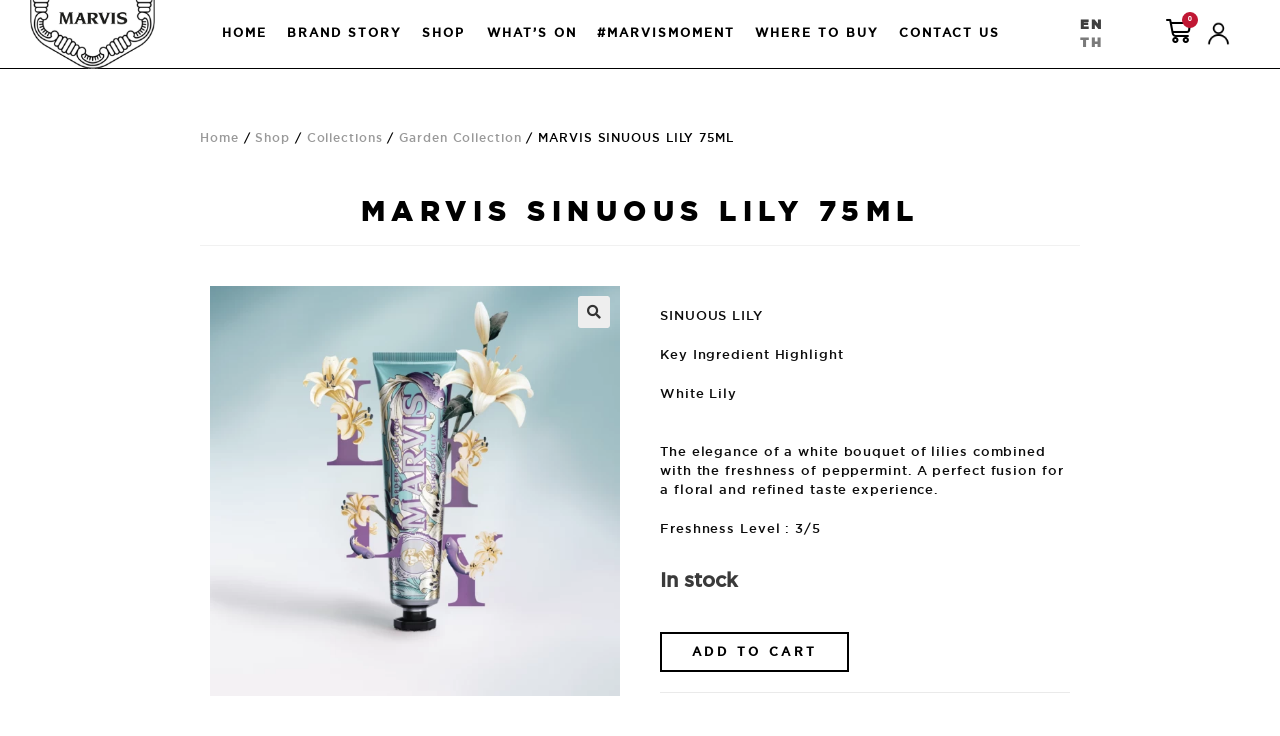

--- FILE ---
content_type: text/html; charset=UTF-8
request_url: https://marvisthailand.com/products/marvis-sinuous-lily-75ml-2/
body_size: 34162
content:
<!DOCTYPE html><html class="html" lang="en-US"><head><meta charset="UTF-8"><link rel="profile" href="https://gmpg.org/xfn/11"><title>MARVIS SINUOUS LILY 75ML &#8211; Marvis Thailand</title><style type="text/css">.heateorSssInstagramBackground{background:radial-gradient(circle at 30% 107%,#fdf497 0,#fdf497 5%,#fd5949 45%,#d6249f 60%,#285aeb 90%)}.heateor_sss_horizontal_sharing .heateorSssSharing,.heateor_sss_standard_follow_icons_container .heateorSssSharing{color:#fff;border-width:0;border-style:solid;border-color:#fff0}.heateor_sss_horizontal_sharing .heateorSssTCBackground{color:#666}.heateor_sss_horizontal_sharing .heateorSssSharing:hover,.heateor_sss_standard_follow_icons_container .heateorSssSharing:hover{border-color:#fff0}.heateor_sss_vertical_sharing .heateorSssSharing,.heateor_sss_floating_follow_icons_container .heateorSssSharing{color:#fff;border-width:0;border-style:solid;border-color:#fff0}.heateor_sss_vertical_sharing .heateorSssTCBackground{color:#666}.heateor_sss_vertical_sharing .heateorSssSharing:hover,.heateor_sss_floating_follow_icons_container .heateorSssSharing:hover{border-color:#fff0}@media screen and (max-width:783px){.heateor_sss_vertical_sharing{display:none!important}}@media screen and (max-width:783px){.heateor_sss_floating_follow_icons_container{display:none!important}}div.heateor_sss_sharing_title{text-align:center}ul.heateor_sss_sharing_ul{width:100%;text-align:center}div.heateor_sss_horizontal_sharing ul.heateor_sss_sharing_ul li{float:none!important;display:inline-block}</style><meta name='robots' content='max-image-preview:large' /><meta property="og:type" content="article" /><meta property="og:title" content="MARVIS SINUOUS LILY 75ML" /><meta property="og:description" content="SINUOUS LILYKey Ingredient Highlight
&lt;ul&gt;
&lt;li&gt;White Lily&lt;/li&gt;
&lt;/ul&gt;
 The elegance of a white bouquet of lilies combined with the freshness of peppermint. A perfect fusion for a floral and refined taste experience.Freshness Level : 3/5" /><meta property="og:image" content="https://marvisthailand.com/wp-content/uploads/2024/03/lily1.png" /><meta property="og:image:width" content="2001" /><meta property="og:image:height" content="2001" /><meta property="og:url" content="https://marvisthailand.com/products/marvis-sinuous-lily-75ml-2/" /><meta property="og:site_name" content="Marvis Thailand" /><meta name="twitter:card" content="summary_large_image" /><meta name="twitter:title" content="MARVIS SINUOUS LILY 75ML" /><meta name="twitter:description" content="SINUOUS LILYKey Ingredient Highlight
&lt;ul&gt;
&lt;li&gt;White Lily&lt;/li&gt;
&lt;/ul&gt;
 The elegance of a white bouquet of lilies combined with the freshness of peppermint. A perfect fusion for a floral and refined taste experience.Freshness Level : 3/5" /><meta name="twitter:image" content="https://marvisthailand.com/wp-content/uploads/2024/03/lily1.png" /><meta name="twitter:site" content="@" /><meta name="twitter:creator" content="@" /><meta name="viewport" content="width=device-width, initial-scale=1"><link rel='dns-prefetch' href='//s.w.org' /><link rel="alternate" type="application/rss+xml" title="Marvis Thailand &raquo; Feed" href="https://marvisthailand.com/feed/" /><link rel="alternate" type="application/rss+xml" title="Marvis Thailand &raquo; Comments Feed" href="https://marvisthailand.com/comments/feed/" /><link rel="alternate" type="application/rss+xml" title="Marvis Thailand &raquo; MARVIS SINUOUS LILY 75ML Comments Feed" href="https://marvisthailand.com/products/marvis-sinuous-lily-75ml-2/feed/" /> <script data-optimized="1" src="[data-uri]" defer></script> <style>img.wp-smiley,img.emoji{display:inline!important;border:none!important;box-shadow:none!important;height:1em!important;width:1em!important;margin:0 .07em!important;vertical-align:-0.1em!important;background:none!important;padding:0!important}</style><link data-optimized="1" rel='stylesheet' id='jet-menu-hfe-css'  href='https://marvisthailand.com/wp-content/litespeed/css/8695a3fa93d59fa1267b13b9038ef5d4.css?ver=5f322' media='all' /><link data-optimized="1" rel='stylesheet' id='wp-block-library-css'  href='https://marvisthailand.com/wp-content/litespeed/css/0e8bdbe7e031a0080536ec3d7366c669.css?ver=86bdb' media='all' /><style id='wp-block-library-theme-inline-css'>#start-resizable-editor-section{display:none}.wp-block-audio figcaption{color:#555;font-size:13px;text-align:center}.is-dark-theme .wp-block-audio figcaption{color:hsl(0 0% 100% / .65)}.wp-block-code{font-family:Menlo,Consolas,monaco,monospace;color:#1e1e1e;padding:.8em 1em;border:1px solid #ddd;border-radius:4px}.wp-block-embed figcaption{color:#555;font-size:13px;text-align:center}.is-dark-theme .wp-block-embed figcaption{color:hsl(0 0% 100% / .65)}.blocks-gallery-caption{color:#555;font-size:13px;text-align:center}.is-dark-theme .blocks-gallery-caption{color:hsl(0 0% 100% / .65)}.wp-block-image figcaption{color:#555;font-size:13px;text-align:center}.is-dark-theme .wp-block-image figcaption{color:hsl(0 0% 100% / .65)}.wp-block-pullquote{border-top:4px solid;border-bottom:4px solid;margin-bottom:1.75em;color:currentColor}.wp-block-pullquote__citation,.wp-block-pullquote cite,.wp-block-pullquote footer{color:currentColor;text-transform:uppercase;font-size:.8125em;font-style:normal}.wp-block-quote{border-left:.25em solid;margin:0 0 1.75em;padding-left:1em}.wp-block-quote cite,.wp-block-quote footer{color:currentColor;font-size:.8125em;position:relative;font-style:normal}.wp-block-quote.has-text-align-right{border-left:none;border-right:.25em solid;padding-left:0;padding-right:1em}.wp-block-quote.has-text-align-center{border:none;padding-left:0}.wp-block-quote.is-large,.wp-block-quote.is-style-large{border:none}.wp-block-search .wp-block-search__label{font-weight:700}.wp-block-group.has-background{padding:1.25em 2.375em;margin-top:0;margin-bottom:0}.wp-block-separator{border:none;border-bottom:2px solid;margin-left:auto;margin-right:auto;opacity:.4}.wp-block-separator:not(.is-style-wide):not(.is-style-dots){width:100px}.wp-block-separator.has-background:not(.is-style-dots){border-bottom:none;height:1px}.wp-block-separator.has-background:not(.is-style-wide):not(.is-style-dots){height:2px}.wp-block-table thead{border-bottom:3px solid}.wp-block-table tfoot{border-top:3px solid}.wp-block-table td,.wp-block-table th{padding:.5em;border:1px solid;word-break:normal}.wp-block-table figcaption{color:#555;font-size:13px;text-align:center}.is-dark-theme .wp-block-table figcaption{color:hsl(0 0% 100% / .65)}.wp-block-video figcaption{color:#555;font-size:13px;text-align:center}.is-dark-theme .wp-block-video figcaption{color:hsl(0 0% 100% / .65)}.wp-block-template-part.has-background{padding:1.25em 2.375em;margin-top:0;margin-bottom:0}#end-resizable-editor-section{display:none}</style><link data-optimized="1" rel='stylesheet' id='wc-block-vendors-style-css'  href='https://marvisthailand.com/wp-content/litespeed/css/f9a767ef88dbf5eb12e0807fe9a321d8.css?ver=3e992' media='all' /><link data-optimized="1" rel='stylesheet' id='wc-block-style-css'  href='https://marvisthailand.com/wp-content/litespeed/css/f7fef4998ffb83d154b5a26eed4cff95.css?ver=19b71' media='all' /><link data-optimized="1" rel='stylesheet' id='woolentor-block-style-css'  href='https://marvisthailand.com/wp-content/litespeed/css/a5f0bce58bc51eacde3eb13383ca9145.css?ver=f8ae7' media='all' /><link data-optimized="1" rel='stylesheet' id='owl-carousel-css'  href='https://marvisthailand.com/wp-content/litespeed/css/09948a9da8edabb7bdbd7d8e1188a4ad.css?ver=d9a9e' media='all' /><link data-optimized="1" rel='stylesheet' id='fgf-owl-carousel-css'  href='https://marvisthailand.com/wp-content/litespeed/css/f5def423115a499c497524ea5dbfcee3.css?ver=60043' media='all' /><link data-optimized="1" rel='stylesheet' id='lightcase-css'  href='https://marvisthailand.com/wp-content/litespeed/css/c88ebefd09e9c9d5f9ba3d6da55c96d5.css?ver=e5068' media='all' /><link data-optimized="1" rel='stylesheet' id='fgf-frontend-css-css'  href='https://marvisthailand.com/wp-content/litespeed/css/82a1b8466856cb15c1b4efa3248b7442.css?ver=e8df1' media='all' /><link data-optimized="1" rel='stylesheet' id='photoswipe-css'  href='https://marvisthailand.com/wp-content/litespeed/css/cefedad8cf38b6c6e7e6bf5eca89c868.css?ver=07c9a' media='all' /><link data-optimized="1" rel='stylesheet' id='photoswipe-default-skin-css'  href='https://marvisthailand.com/wp-content/litespeed/css/ec5ad665211e7cad28dc6d0f65665249.css?ver=344d8' media='all' /><style id='woocommerce-inline-inline-css'>.woocommerce form .form-row .required{visibility:visible}</style><link data-optimized="1" rel='stylesheet' id='hfe-style-css'  href='https://marvisthailand.com/wp-content/litespeed/css/2a36e4c9ad5bb1ba4f3ed5f17679e0ac.css?ver=4c647' media='all' /><link data-optimized="1" rel='stylesheet' id='jet-elements-css'  href='https://marvisthailand.com/wp-content/litespeed/css/d9493b8087e5c5e2df3734dee21d188c.css?ver=3eb62' media='all' /><link data-optimized="1" rel='stylesheet' id='jet-elements-skin-css'  href='https://marvisthailand.com/wp-content/litespeed/css/a73f72e3856a5686110aca179f2d0fd5.css?ver=451d1' media='all' /><link data-optimized="1" rel='stylesheet' id='elementor-icons-css'  href='https://marvisthailand.com/wp-content/litespeed/css/6ebc91c0fc2ba531fa76cfe05eb837f7.css?ver=26e5b' media='all' /><link data-optimized="1" rel='stylesheet' id='elementor-frontend-legacy-css'  href='https://marvisthailand.com/wp-content/litespeed/css/e089bc8ad21c63390b540b592b9402e2.css?ver=debba' media='all' /><link data-optimized="1" rel='stylesheet' id='elementor-frontend-css'  href='https://marvisthailand.com/wp-content/litespeed/css/0bfa5abfb58a19a42b2ac48e6afe1a5f.css?ver=b80e2' media='all' /><style id='elementor-frontend-inline-css'>@font-face{font-family:eicons;src:url(https://marvisthailand.com/wp-content/plugins/elementor/assets/lib/eicons/fonts/eicons.eot?5.10.0);src:url(https://marvisthailand.com/wp-content/plugins/elementor/assets/lib/eicons/fonts/eicons.eot?5.10.0#iefix) format("embedded-opentype"),url(https://marvisthailand.com/wp-content/plugins/elementor/assets/lib/eicons/fonts/eicons.woff2?5.10.0) format("woff2"),url(https://marvisthailand.com/wp-content/plugins/elementor/assets/lib/eicons/fonts/eicons.woff?5.10.0) format("woff"),url(https://marvisthailand.com/wp-content/plugins/elementor/assets/lib/eicons/fonts/eicons.ttf?5.10.0) format("truetype"),url(https://marvisthailand.com/wp-content/plugins/elementor/assets/lib/eicons/fonts/eicons.svg?5.10.0#eicon) format("svg");font-weight:400;font-style:normal}</style><link data-optimized="1" rel='stylesheet' id='elementor-post-4475-css'  href='https://marvisthailand.com/wp-content/litespeed/css/88606f8d28035286d24e1a4a6c9010d8.css?ver=2bcef' media='all' /><link data-optimized="1" rel='stylesheet' id='elementor-pro-css'  href='https://marvisthailand.com/wp-content/litespeed/css/071a5935558e1f1c4d24eb76ccb299bc.css?ver=1e1fa' media='all' /><link data-optimized="1" rel='stylesheet' id='font-awesome-5-all-css'  href='https://marvisthailand.com/wp-content/litespeed/css/a78aa183537f2949d277907c3ab3f75e.css?ver=6d2cc' media='all' /><link data-optimized="1" rel='stylesheet' id='font-awesome-4-shim-css'  href='https://marvisthailand.com/wp-content/litespeed/css/56f59eeec06aefbbc444dae04bee7ccd.css?ver=c2be0' media='all' /><link data-optimized="1" rel='stylesheet' id='elementor-global-css'  href='https://marvisthailand.com/wp-content/litespeed/css/49fe840996d092d23dec7c6d347cb103.css?ver=64982' media='all' /><link data-optimized="1" rel='stylesheet' id='elementor-post-22-css'  href='https://marvisthailand.com/wp-content/litespeed/css/b09d5deffbc54d58042bfe771768cf9e.css?ver=af960' media='all' /><link data-optimized="1" rel='stylesheet' id='hfe-widgets-style-css'  href='https://marvisthailand.com/wp-content/litespeed/css/6084adab982d426318bf899d613c4a28.css?ver=b5aad' media='all' /><link data-optimized="1" rel='stylesheet' id='elementor-post-63-css'  href='https://marvisthailand.com/wp-content/litespeed/css/41c2af163a03410d4e56608d8b02a0d3.css?ver=62114' media='all' /><link data-optimized="1" rel='stylesheet' id='font-awesome-four-css'  href='https://marvisthailand.com/wp-content/litespeed/css/0d60abea37467a74a539fa009d5bf9d9.css?ver=ce538' media='all' /><link data-optimized="1" rel='stylesheet' id='simple-line-icons-wl-css'  href='https://marvisthailand.com/wp-content/litespeed/css/9daca63900f8d686201098ea27db698e.css?ver=665a2' media='all' /><link data-optimized="1" rel='stylesheet' id='htflexboxgrid-css'  href='https://marvisthailand.com/wp-content/litespeed/css/67e2f8e4419231664b32d02e27e26979.css?ver=3159d' media='all' /><link data-optimized="1" rel='stylesheet' id='slick-css'  href='https://marvisthailand.com/wp-content/litespeed/css/d9b403b168de57aa724540343aab2577.css?ver=1454f' media='all' /><link data-optimized="1" rel='stylesheet' id='woolentor-widgets-css'  href='https://marvisthailand.com/wp-content/litespeed/css/e522aef315b8b91750c68e950d3b79f5.css?ver=83fb9' media='all' /><link data-optimized="1" rel='stylesheet' id='oceanwp-woo-mini-cart-css'  href='https://marvisthailand.com/wp-content/litespeed/css/1a91e9c6b392762f977dd38fa37203d7.css?ver=ffaf2' media='all' /><link data-optimized="1" rel='stylesheet' id='font-awesome-css'  href='https://marvisthailand.com/wp-content/litespeed/css/9d44e48360c55ce26dad96fba06ea477.css?ver=7007f' media='all' /><link data-optimized="1" rel='stylesheet' id='simple-line-icons-css'  href='https://marvisthailand.com/wp-content/litespeed/css/a49c70abaf10cc175e88cd4add501f36.css?ver=56521' media='all' /><link data-optimized="1" rel='stylesheet' id='oceanwp-style-css'  href='https://marvisthailand.com/wp-content/litespeed/css/2357227c39c521434654a760d4d10c64.css?ver=cdb8f' media='all' /><link data-optimized="1" rel='stylesheet' id='font-awesome-all-css'  href='https://marvisthailand.com/wp-content/litespeed/css/86a8fdb3adc16db3eff3a0bb9161b27d.css?ver=19a96' media='all' /><link data-optimized="1" rel='stylesheet' id='font-awesome-v4-shims-css'  href='https://marvisthailand.com/wp-content/litespeed/css/479a472a2069327608c5df6fdbfa6a44.css?ver=cce9d' media='all' /><link data-optimized="1" rel='stylesheet' id='jet-menu-public-css'  href='https://marvisthailand.com/wp-content/litespeed/css/977af8b8455791f5eb88b08d511c94a2.css?ver=f3bd0' media='all' /><link data-optimized="1" rel='stylesheet' id='elementor-post-1106-css'  href='https://marvisthailand.com/wp-content/litespeed/css/4f91e357e60d542e86e67de5da832f7c.css?ver=12f5e' media='all' /><link data-optimized="1" rel='stylesheet' id='heateor_sss_frontend_css-css'  href='https://marvisthailand.com/wp-content/litespeed/css/a6ec3566ade4305fbf6739b8c0814b83.css?ver=c53a0' media='all' /><link data-optimized="1" rel='stylesheet' id='heateor_sss_sharing_default_svg-css'  href='https://marvisthailand.com/wp-content/litespeed/css/dd9713a0c138c8dadec6ee7546d2a4f5.css?ver=64515' media='all' /><link data-optimized="1" rel='stylesheet' id='oceanwp-woocommerce-css'  href='https://marvisthailand.com/wp-content/litespeed/css/09ce701b6eb634b459cfb3a16c793210.css?ver=c4467' media='all' /><link data-optimized="1" rel='stylesheet' id='oceanwp-woo-star-font-css'  href='https://marvisthailand.com/wp-content/litespeed/css/1d5fdc3a1ab77206339ac8abdd19bce5.css?ver=9224d' media='all' /><link data-optimized="1" rel='stylesheet' id='oceanwp-woo-quick-view-css'  href='https://marvisthailand.com/wp-content/litespeed/css/df88391e2575200340e0a92b3f140b93.css?ver=6568c' media='all' /><link data-optimized="1" rel='stylesheet' id='oceanwp-woo-floating-bar-css'  href='https://marvisthailand.com/wp-content/litespeed/css/dfabe278213a9d0e2dbeff118379a13a.css?ver=c62b4' media='all' /><link data-optimized="1" rel='stylesheet' id='jet-menu-oceanwp-css'  href='https://marvisthailand.com/wp-content/litespeed/css/84753031ca49799273fd1fb345caeadd.css?ver=5bc1f' media='all' /><link data-optimized="1" rel='stylesheet' id='oe-widgets-style-css'  href='https://marvisthailand.com/wp-content/litespeed/css/6e786a7cdbf77c1d2d9d7cac71f65d25.css?ver=201b0' media='all' /><link data-optimized="1" rel='stylesheet' id='google-fonts-1-css'  href='https://marvisthailand.com/wp-content/litespeed/css/5da2be86efa3059b42475fe2debd35ba.css?ver=d35ba' media='all' /><link data-optimized="1" rel='stylesheet' id='elementor-icons-shared-0-css'  href='https://marvisthailand.com/wp-content/litespeed/css/8a59a4fe70c08555871dca5f799be0e5.css?ver=1895e' media='all' /><link data-optimized="1" rel='stylesheet' id='elementor-icons-fa-solid-css'  href='https://marvisthailand.com/wp-content/litespeed/css/619c43f06dc57db722539a1695398d65.css?ver=62c6a' media='all' /><link data-optimized="1" rel='stylesheet' id='elementor-icons-fa-brands-css'  href='https://marvisthailand.com/wp-content/litespeed/css/63dcf9568f1b4246f1da2e5017ce1990.css?ver=c323a' media='all' /> <script type="text/template" id="tmpl-variation-template"><div class="woocommerce-variation-description">{{{ data.variation.variation_description }}}</div>
	<div class="woocommerce-variation-price">{{{ data.variation.price_html }}}</div>
	<div class="woocommerce-variation-availability">{{{ data.variation.availability_html }}}</div></script> <script type="text/template" id="tmpl-unavailable-variation-template"><p>Sorry, this product is unavailable. Please choose a different combination.</p></script> <script src='https://marvisthailand.com/wp-includes/js/jquery/jquery.min.js?ver=3.6.0' id='jquery-core-js'></script> <script data-optimized="1" src='https://marvisthailand.com/wp-content/litespeed/js/fd4930f9085d679d5f4858ad5fa5efbe.js?ver=d661e' id='jquery-migrate-js' defer data-deferred="1"></script> <script data-optimized="1" src='https://marvisthailand.com/wp-content/litespeed/js/2651bf8e19883eed41f3de0c99cccaca.js?ver=ddc92' id='jquery-blockui-js' defer data-deferred="1"></script> <script data-optimized="1" id='fgf-frontend-js-extra' src="[data-uri]" defer></script> <script data-optimized="1" src='https://marvisthailand.com/wp-content/litespeed/js/8546e7fa10019bc335e4d5305d258ba5.js?ver=4e012' id='fgf-frontend-js' defer data-deferred="1"></script> <script data-optimized="1" src='https://marvisthailand.com/wp-content/litespeed/js/ed120e3f2da44757d16ff045388ac841.js?ver=98289' id='owl-carousel-js' defer data-deferred="1"></script> <script data-optimized="1" id='fgf-owl-carousel-js-extra' src="[data-uri]" defer></script> <script data-optimized="1" src='https://marvisthailand.com/wp-content/litespeed/js/12df0acd8cb1e3c6aaa516b4f8e6717a.js?ver=e81c8' id='fgf-owl-carousel-js' defer data-deferred="1"></script> <script data-optimized="1" src='https://marvisthailand.com/wp-content/litespeed/js/98dac3d8a2a88583b1dd240d8e3179d6.js?ver=bf779' id='lightcase-js' defer data-deferred="1"></script> <script data-optimized="1" src='https://marvisthailand.com/wp-content/litespeed/js/25315230f63dcb1cc74432ce57015886.js?ver=37d82' id='fgf-lightcase-js' defer data-deferred="1"></script> <script data-optimized="1" src='https://marvisthailand.com/wp-content/litespeed/js/1622a2af17b5f895839a8a4328f3c9af.js?ver=24bec' id='stickyAnythingLib-js' defer data-deferred="1"></script> <script data-optimized="1" src='https://marvisthailand.com/wp-content/litespeed/js/e71db33ecf752022d95421ef32e43a7c.js?ver=7e7c5' id='font-awesome-4-shim-js' defer data-deferred="1"></script> <script data-optimized="1" src='https://marvisthailand.com/wp-content/litespeed/js/cc7324434b7342253c4c6173c633ad38.js?ver=3ad38' id='wc-2c2p-scripts-js' defer data-deferred="1"></script> <link rel="https://api.w.org/" href="https://marvisthailand.com/wp-json/" /><link rel="alternate" type="application/json" href="https://marvisthailand.com/wp-json/wp/v2/product/20491" /><link rel="EditURI" type="application/rsd+xml" title="RSD" href="https://marvisthailand.com/xmlrpc.php?rsd" /><link rel="wlwmanifest" type="application/wlwmanifest+xml" href="https://marvisthailand.com/wp-includes/wlwmanifest.xml" /><meta name="generator" content="WordPress 5.8.12" /><meta name="generator" content="WooCommerce 5.5.4" /><link rel="canonical" href="https://marvisthailand.com/products/marvis-sinuous-lily-75ml-2/" /><link rel='shortlink' href='https://marvisthailand.com/?p=20491' /><link rel="alternate" type="application/json+oembed" href="https://marvisthailand.com/wp-json/oembed/1.0/embed?url=https%3A%2F%2Fmarvisthailand.com%2Fproducts%2Fmarvis-sinuous-lily-75ml-2%2F" /><link rel="alternate" type="text/xml+oembed" href="https://marvisthailand.com/wp-json/oembed/1.0/embed?url=https%3A%2F%2Fmarvisthailand.com%2Fproducts%2Fmarvis-sinuous-lily-75ml-2%2F&#038;format=xml" />
<style>.slick-slide img{display:initial;width:-webkit-fill-available}.product-slider .slick-arrow{font-size:2.6em}.product-item .product-inner .content .title{margin-bottom:0}.product-slider .slick-arrow{margin-top:-10%}</style>
<style>.elementor-2041 .elementor-element.elementor-element-aef0776:not(.elementor-motion-effects-element-type-background),.elementor-2041 .elementor-element.elementor-element-aef0776>.elementor-motion-effects-container>.elementor-motion-effects-layer{height:190px;margin-top:20px;width:100vh}.elementor-2082 .elementor-element.elementor-element-9d959f0:not(.elementor-motion-effects-element-type-background),.elementor-2082 .elementor-element.elementor-element-9d959f0>.elementor-motion-effects-container>.elementor-motion-effects-layer{height:190px;margin-top:20px;width:100vh}#outer-wrap{overflow:hidden}#masthead .jet-sub-mega-menu:before,#masthead .jet-sub-mega-menu:after{content:'';display:block;top:0;bottom:0;width:100vw;position:absolute;background:inherit}#masthead .jet-sub-mega-menu:before{right:100%}#masthead .jet-sub-mega-menu:after{left:100%}.elementor-1961 .elementor-element.elementor-element-d9a4aef{z-index:1000}</style>
<style>.elementor-1961 .elementor-element.elementor-element-6426629 .jet-menu .jet-menu-item .top-level-link{font-size:13px}@media (max-width:1024px){.elementor-1961 .elementor-element.elementor-element-6426629 .jet-menu .jet-menu-item .top-level-link{font-size:6px}}:lang(en) body .elementor-1961 .elementor-element.elementor-element-89c34dd .elementor-image img{margin-top:-6px}.elementor-widget-jet-custom-menu>.elementor-widget-container>div>.jet-custom-nav>.jet-custom-nav__item>.jet-custom-nav__sub .jet-custom-nav__item>a .jet-custom-item-desc.sub-level-desc{display:none}</style>
<style>.elementor-nav-menu{height:750px}.elementor-nav-menu-dropdown{left:0}.elementor-nav-menu__container{left:0}a.elementor-sub-item{font-size:18px}</style>
<style>.site-title,.preloader i,.login-form,.login-form a.lost-pass,.btn-open-login-form,.site-content,.user-content-wrapper,.user-content,footer,.maintenance a{font-family:sans-serif}</style>
<style>.icon-cart i.eicon{font-weight:600}body:lang(th){font-family:"DBHelvethaicaX",Sans-serif}body:lang(en){font-family:"Gotham-Medium",Sans-serif}.related.products li.title{min-height:63px}body:lang(th).post-type-archive-product .elementor-1913 .elementor-element.elementor-element-a6249b3{text-align:center}.woocommerce-MyAccount-content .addresses .woocommerce-Address .title h3{color:#fff}body:lang(th).woocommerce span.onsale{font-size:19px}body:lang(th).woocommerce ul.products li.product.outofstock .outofstock-badge{font-size:19px}body:lang(th).post-type-archive-product .elementor-element.elementor-element-732f724 .elementor-heading-title{display:none}body:lang(th).post-type-archive-product .elementor-element.elementor-element-8ba708b{display:none}body:lang(en) .woocommerce-MyAccount-content .form-row label{font-size:12px}.post-type-archive-product .woocommerce.widget_product_categories{display:block!important}.woocommerce.widget_product_categories{display:none}.post-type-archive-product .elementor-element.elementor-element-5f8d6f9.elementor-widget.elementor-widget-heading,.post-type-archive-product .elementor-1063 .elementor-element.elementor-element-a2afde2>.elementor-widget-container{display:none}body:lang(en) form.woocommerce-EditAccountForm.edit-account p{font-size:12px}body .elementor-1913 .elementor-element.elementor-element-86ffb3c.elementor-wc-products ul.products li.product .button{letter-spacing:1px}.page-id-1901 .woocommerce-form-coupon-toggle,.page-id-1046 .woocommerce-form-coupon-toggle{display:none}.post-type-archive-product .elementor-element.elementor-element-071a744>.elementor-widget-container{text-align:center}.woocommerce-account #main{min-height:700px}.shop-page-inner .woocommerce ul.products li.product li.title a{min-height:60px}.woocommerce-MyAccount-content .addresses .woocommerce-Address .title a{padding:0 15px}.woocommerce-MyAccount-tabs .oceanwp-user-profile .user-info .name{text-transform:uppercase}.woocommerce-message{color:#fff;background:#00a782}body .elementor-widget-woocommerce-menu-cart .elementor-menu-cart__product-name,body .elementor-widget-woocommerce-menu-cart .elementor-menu-cart__product-name a,body .elementor-widget-woocommerce-menu-cart .elementor-menu-cart__footer-buttons .elementor-button,body .elementor-1961 .elementor-element.elementor-element-0f8928f .elementor-menu-cart__subtotal{font-family:"Gotham-Medium","DBHelvethaicaX",Sans-serif}body .elementor-menu-cart--items-indicator-bubble .elementor-menu-cart__toggle .elementor-button-icon[data-counter]:before{background-color:#c01733;color:#fff}.woocommerce ul.products li.product .price,.woocommerce ul.products li.product .price .amount{color:#000;font-family:"Gotham-Medium",Sans-serif;font-weight:100;font-size:16px}.elementor-widget-wc-archive-products.elementor-wc-products ul.products li.product .price{color:gray}.elementor-widget-wc-archive-products.elementor-wc-products ul.products li.product .button,.woocommerce ul.products li.product .button{padding-left:17px;font-weight:700}body .elementor-1913 .elementor-element.elementor-element-86ffb3c.elementor-wc-products ul.products li.product .button{padding-left:14px}:lang(th) body .dropdown-cat .select2-container--default .select2-selection--single .select2-selection__rendered{font-size:22px}:lang(th) body .page-numbers{font-size:18px;font-family:"Gotham-Medium",Sans-serif}:lang(th) body .page-numbers .fa-angle-right:before{margin-top:10px}.woocommerce nav.woocommerce-pagination ul{text-align:center}:lang(th) body .elementor-1913 .elementor-element.elementor-element-732f724 .elementor-heading-title{color:#000;font-family:"Gotham-Black",Sans-serif;font-size:28px;font-weight:400;text-transform:uppercase;letter-spacing:6.5px}:lang(th) body .elementor-1913 .elementor-element.elementor-element-8ba708b{color:#000;font-family:"DBHelvethaicaX",Sans-serif;font-size:22px;line-height:1.5em;letter-spacing:.9px}div#sidebar-cart{width:50%}@media screen and (max-width:767px){div#sidebar-cart{width:100%}</style>
<style>div.heateor_sss_sharing_title{padding:40px 0 20px 0;font-family:"Gotham-Black",Sans-serif;font-size:18px;font-weight:400}</style>
<style>:lang(th) body .elementor-widget-wc-archive-products.elementor-wc-products ul.products li.product .button,.woocommerce ul.products li.product .button{font-family:"Kanit",Sans-serif;letter-spacing:2px}body:not(.rtl) .elementor-1106 .elementor-element.elementor-element-4c1cc050 .quantity+.button{margin-left:0em}</style>
<style>:lang(th) .woocommerce div.product.elementor .elementor-add-to-cart--align-left form.cart.variations_form .woocommerce-variation-add-to-cart button{font-size:20px;letter-spacing:5px}.woocommerce div.product p.stock{font-size:20px;margin:-30px 0 0 0}.woocommerce-variation-price span.woocommerce-Price-amount.amount{color:#FFF;font-size:0;margin:-30px 0 0 0}}:lang(th) .elementor-1106 .elementor-element.elementor-element-4c1cc050 .cart button{font-family:"Gotham-Medium","DBHelvethaicaX";font-size:20px}:lang(th) .select2-container--default .select2-selection--single .select2-selection__placeholder{font-family:"Gotham-Medium","DBHelvethaicaX";font-size:22px;line-height:0}.woocommerce-page .select2-container--default .select2-results__option--highlighted[aria-selected],.woocommerce-page .select2-container--default .select2-results__option--highlighted[data-selected],.woocommerce-page .select2-container--default .select2-results__option--highlighted[aria-selected],.woocommerce-page .select2-container--default .select2-results__option--highlighted[data-selected]{background-color:#000;color:#fff}.elementor-1106 .elementor-element.elementor-element-4c1cc050 .cart button{font-family:"Gotham-Medium","DBHelvethaicaX"}:lang(th) .elementor-widget-wc-archive-products.elementor-wc-products ul.products li.product .button,.woocommerce ul.products li.product .button{border:solid 2px #000;font-size:20px;text-transform:uppercase;color:#000;height:45px;line-height:32px;font-family:"Gotham-Medium","DBHelvethaicaX";font-weight:700}:lang(en) body .elementor-widget-wc-archive-products.elementor-wc-products ul.products li.product .button,.woocommerce ul.products li.product .button{text-transform:capitalize;letter-spacing:5px}.woocommerce div.product form.cart .variations .reset_variations{display:none!important}body.woocommerce div.product.elementor .quantity+.button{margin-left:0}.woocommerce div.product form.cart div.quantity{display:none!important}.woocommerce div.product form.cart .variations tr:first-child td.label,.woocommerce .oceanwp-grid-list{display:none}body{font-family:"Gotham-Medium",Sans-serif}.dropdown-cat .elementor-shortcode{width:20%;margin-left:auto}.woocommerce .woocommerce-ordering .theme-select{font-family:"Gotham-Medium",Sans-serif;color:#000;border:1px solid #000;font-size:15px;height:50px;text-transform:uppercase;line-height:46px}.woocommerce ul.products li.product li.title a{text-transform:uppercase}.elementor-widget-wc-archive-products.elementor-wc-products ul.products li.product .button{font-family:"Gotham-Medium",Sans-serif}.woocommerce ul.products li.product li.title a{font-family:"Gotham-Medium",Sans-serif;font-weight:700;letter-spacing:5px}.woocommerce div.product.elementor form.cart table.variations td.value:before{display:none}.woocommerce div.product form.cart{border-top:0;margin-top:20px;padding-top:0}.woocommerce div.product form.cart .variations tr:first-child td.value{border-bottom:0}.woocommerce div.product.elementor .woocommerce-variation-add-to-cart .quantity input{height:85%}.woocommerce .woocommerce-ordering{float:right}.woocommerce-cart #main #content-wrap{padding-top:80px}.woocommerce .woocommerce-ordering .orderby span{min-width:200px}.woocommerce .result-count{display:none}.woocommerce .products .product-inner:hover .owp-quick-view,.oceanwp-grid-list{display:none}.woocommerce ul.products li.product .woo-entry-inner li.image-wrap{pointer-events:none}#oceanwp-off-canvas-sidebar-wrap .oceanwp-off-canvas-sidebar{right:-100%}.off-canvas-enabled #oceanwp-off-canvas-sidebar-wrap .oceanwp-off-canvas-sidebar{right:0;left:auto}.woocommerce-cart div#content{min-height:600px}}.woocommerce .oceanwp-toolbar{text-align:right}.elementor-product-variable span.theme-select{border-radius:0;border:1px solid #000;height:40px;line-height:37px;color:#000}.woocommerce .oceanwp-off-canvas-filter{float:none;height:34px;font-size:16px;font-weight:600;line-height:34px;color:#0c0c0c;border:1px solid #eaeaea;margin:0 20px 0 0;text-align:center;padding:10px 30px}}.dropdown-cat .select2-container--default .select2-selection--single .select2-selection__rendered{color:#fff}.dropdown-cat .select2-results__option[aria-selected],.dropdown-cat .select2-results__option[data-selected]{cursor:pointer;text-transform:uppercase}.woocommerce .oceanwp-toolbar{display:block;padding:10px 0;border-top:0;border-bottom:0;margin-bottom:20px}.elementor-widget-wc-archive-products.elementor-wc-products ul.products li.product .button,.woocommerce ul.products li.product .button{border:solid 2px #000;font-size:15px;text-transform:uppercase;color:#000;height:45px;line-height:32px}.dropdown-cat span{color:#23282d!important}.dropdown-cat .select2-container--default .select2-results__option--highlighted[aria-selected],.dropdown-cat .select2-container--default .select2-results__option--highlighted[data-selected]{background-color:#000;color:#fff}.dropdown-cat .select2-results__option{text-transform:uppercase}.dropdown-cat span.select2-selection.select2-selection--single{border:1px solid #000;border-radius:0}.elementor-widget-wc-archive-products.elementor-wc-products ul.products li.product .button:hover{background-color:#000;color:#fff}.dropdown-cat span.select2-selection__arrow{display:none}.woocommerce ul.products li.product .button:hover{border-color:#000;background-color:#000;color:#fff!important}.dropdown-cat{max-width:189px!important;margin-left:auto;margin-bottom:0!important}.dropdown-cat .select2-container .select2-selection--single{height:40px;font-size:15px}.dropdown-cat .select2-container--default .select2-selection--single .select2-selection__rendered{line-height:38px;padding-left:20px}@media (max-width:499px){.dropdown-cat{max-width:189px!important;margin-left:auto;margin-bottom:0!important;margin:0 auto;text-align:center}}@media (max-width:449px){.shop-page-inner ul.products.oceanwp-row{display:flex;flex-direction:column}.shop-page-inner ul.products.oceanwp-row li{margin-bottom:10px!important}.woocommerce .oceanwp-off-canvas-filter{height:50px}}</style>
<style>html,body{width:auto!important;overflow-x:hidden!important}.elementor-slick-slider .slick-arrows-inside .slick-next{right:35px}</style>
<style>.elementor-362 .elementor-element.elementor-element-846a76a .jet-posts img{height:420px;object-fit:cover}</style>
<style>.nf-form-content label{font-size:18px;line-height:20px;color:#000}.nf-form-content{padding:5px;max-width:1000px;margin:0 auto;font-family:"Gotham-Medium",Sans-serif}.nf-form-content .list-select-wrap .nf-field-element>div,.nf-form-content input:not([type=button]),.nf-form-content textarea background:#FFF;border:2px solid #000;border-radius:0;font-family:"Gotham-Medium",Sans-serif;line-height:1.5em;letter-spacing:.9px;box-shadow:none;color:#000;transition:all .5s}.nf-form-content button,.nf-form-content input[type=button],.nf-form-content input[type=submit]{background:#FFF;border:0;color:#000;transition:all .5s;font-family:"Gotham-Medium",Sans-serif;line-height:1.5em;letter-spacing:.9px;font-size:13px;margin:-4px 0 0 0}.label-above .nf-field-element,.label-below .nf-field-element{text-align:-webkit-center}#nf-field-4,#nf-field-8{display:block;margin:auto;padding:10px 24px;font-family:"Gotham-Medium",Sans-serif;font-size:15px;font-weight:500;letter-spacing:3.4px;background-color:#fff;color:#000;border:2px solid #000;border-radius:0}#nf-field-4:hover{background-color:#000;color:#FFF;border:1.4px solid #000}</style>
<style>.qligg-icon-next:before{content:"\e909";font-weight:700;font-size:23px;margin-left:-5px}.qligg-icon-prev:before{content:"\e907";font-weight:700;font-size:23px;margin-left:-1px}#insta-gallery-feed-2 .insta-gallery-list .insta-gallery-item{padding:5px}</style> <script>(function(i,s,o,g,r,a,m){i['GoogleAnalyticsObject']=r;i[r]=i[r]||function(){
			(i[r].q=i[r].q||[]).push(arguments)},i[r].l=1*new Date();a=s.createElement(o),
			m=s.getElementsByTagName(o)[0];a.async=1;a.src=g;m.parentNode.insertBefore(a,m)
			})(window,document,'script','https://www.google-analytics.com/analytics.js','ga');
			ga('create', 'UA-160400396-1', 'auto');
			ga('send', 'pageview');</script> <noscript><style>.woocommerce-product-gallery{ opacity: 1 !important; }</style></noscript><style>.recentcomments a{display:inline!important;padding:0!important;margin:0!important}</style><link rel="icon" href="https://marvisthailand.com/wp-content/uploads/2019/08/cropped-marvis-favicon2-1-32x32.jpg" sizes="32x32" /><link rel="icon" href="https://marvisthailand.com/wp-content/uploads/2019/08/cropped-marvis-favicon2-1-192x192.jpg" sizes="192x192" /><link rel="apple-touch-icon" href="https://marvisthailand.com/wp-content/uploads/2019/08/cropped-marvis-favicon2-1-180x180.jpg" /><meta name="msapplication-TileImage" content="https://marvisthailand.com/wp-content/uploads/2019/08/cropped-marvis-favicon2-1-270x270.jpg" />
<style type="text/css">.woocommerce-MyAccount-navigation ul li a:before,.woocommerce-checkout .woocommerce-info a,.woocommerce-checkout #payment ul.payment_methods .wc_payment_method>input[type=radio]:first-child:checked+label:before,.woocommerce-checkout #payment .payment_method_paypal .about_paypal,.woocommerce ul.products li.product li.category a:hover,.woocommerce ul.products li.product .button:hover,.woocommerce ul.products li.product .product-inner .added_to_cart:hover,.product_meta .posted_in a:hover,.product_meta .tagged_as a:hover,.woocommerce div.product .woocommerce-tabs ul.tabs li a:hover,.woocommerce div.product .woocommerce-tabs ul.tabs li.active a,.woocommerce .oceanwp-grid-list a.active,.woocommerce .oceanwp-grid-list a:hover,.woocommerce .oceanwp-off-canvas-filter:hover,.widget_shopping_cart ul.cart_list li .owp-grid-wrap .owp-grid a.remove:hover,.widget_product_categories li a:hover~.count,.widget_layered_nav li a:hover~.count,.woocommerce ul.products li.product:not(.product-category) .woo-entry-buttons li a:hover,a:hover,a.light:hover,.theme-heading .text::before,.theme-heading .text::after,#top-bar-content>a:hover,#top-bar-social li.oceanwp-email a:hover,#site-navigation-wrap .dropdown-menu>li>a:hover,#site-header.medium-header #medium-searchform button:hover,.oceanwp-mobile-menu-icon a:hover,.blog-entry.post .blog-entry-header .entry-title a:hover,.blog-entry.post .blog-entry-readmore a:hover,.blog-entry.thumbnail-entry .blog-entry-category a,ul.meta li a:hover,.dropcap,.single nav.post-navigation .nav-links .title,body .related-post-title a:hover,body #wp-calendar caption,body .contact-info-widget.default i,body .contact-info-widget.big-icons i,body .custom-links-widget .oceanwp-custom-links li a:hover,body .custom-links-widget .oceanwp-custom-links li a:hover:before,body .posts-thumbnails-widget li a:hover,body .social-widget li.oceanwp-email a:hover,.comment-author .comment-meta .comment-reply-link,#respond #cancel-comment-reply-link:hover,#footer-widgets .footer-box a:hover,#footer-bottom a:hover,#footer-bottom #footer-bottom-menu a:hover,.sidr a:hover,.sidr-class-dropdown-toggle:hover,.sidr-class-menu-item-has-children.active>a,.sidr-class-menu-item-has-children.active>a>.sidr-class-dropdown-toggle,input[type=checkbox]:checked:before{color:#000}.woocommerce .oceanwp-grid-list a.active .owp-icon use,.woocommerce .oceanwp-grid-list a:hover .owp-icon use,.single nav.post-navigation .nav-links .title .owp-icon use,.blog-entry.post .blog-entry-readmore a:hover .owp-icon use,body .contact-info-widget.default .owp-icon use,body .contact-info-widget.big-icons .owp-icon use{stroke:#000}.woocommerce div.product div.images .open-image,.wcmenucart-details.count,.woocommerce-message a,.woocommerce-error a,.woocommerce-info a,.woocommerce .widget_price_filter .ui-slider .ui-slider-handle,.woocommerce .widget_price_filter .ui-slider .ui-slider-range,.owp-product-nav li a.owp-nav-link:hover,.woocommerce div.product.owp-tabs-layout-vertical .woocommerce-tabs ul.tabs li a:after,.woocommerce .widget_product_categories li.current-cat>a~.count,.woocommerce .widget_product_categories li.current-cat>a:before,.woocommerce .widget_layered_nav li.chosen a~.count,.woocommerce .widget_layered_nav li.chosen a:before,#owp-checkout-timeline .active .timeline-wrapper,.bag-style:hover .wcmenucart-cart-icon .wcmenucart-count,.show-cart .wcmenucart-cart-icon .wcmenucart-count,.woocommerce ul.products li.product:not(.product-category) .image-wrap .button,input[type="button"],input[type="reset"],input[type="submit"],button[type="submit"],.button,#site-navigation-wrap .dropdown-menu>li.btn>a>span,.thumbnail:hover i,.post-quote-content,.omw-modal .omw-close-modal,body .contact-info-widget.big-icons li:hover i,body div.wpforms-container-full .wpforms-form input[type=submit],body div.wpforms-container-full .wpforms-form button[type=submit],body div.wpforms-container-full .wpforms-form .wpforms-page-button{background-color:#000}.thumbnail:hover .link-post-svg-icon{background-color:#000}body .contact-info-widget.big-icons li:hover .owp-icon{background-color:#000}.current-shop-items-dropdown{border-top-color:#000}.woocommerce div.product .woocommerce-tabs ul.tabs li.active a{border-bottom-color:#000}.wcmenucart-details.count:before{border-color:#000}.woocommerce ul.products li.product .button:hover{border-color:#000}.woocommerce ul.products li.product .product-inner .added_to_cart:hover{border-color:#000}.woocommerce div.product .woocommerce-tabs ul.tabs li.active a{border-color:#000}.woocommerce .oceanwp-grid-list a.active{border-color:#000}.woocommerce .oceanwp-grid-list a:hover{border-color:#000}.woocommerce .oceanwp-off-canvas-filter:hover{border-color:#000}.owp-product-nav li a.owp-nav-link:hover{border-color:#000}.widget_shopping_cart_content .buttons .button:first-child:hover{border-color:#000}.widget_shopping_cart ul.cart_list li .owp-grid-wrap .owp-grid a.remove:hover{border-color:#000}.widget_product_categories li a:hover~.count{border-color:#000}.woocommerce .widget_product_categories li.current-cat>a~.count{border-color:#000}.woocommerce .widget_product_categories li.current-cat>a:before{border-color:#000}.widget_layered_nav li a:hover~.count{border-color:#000}.woocommerce .widget_layered_nav li.chosen a~.count{border-color:#000}.woocommerce .widget_layered_nav li.chosen a:before{border-color:#000}#owp-checkout-timeline.arrow .active .timeline-wrapper:before{border-top-color:#000;border-bottom-color:#000}#owp-checkout-timeline.arrow .active .timeline-wrapper:after{border-left-color:#000;border-right-color:#000}.bag-style:hover .wcmenucart-cart-icon .wcmenucart-count{border-color:#000}.bag-style:hover .wcmenucart-cart-icon .wcmenucart-count:after{border-color:#000}.show-cart .wcmenucart-cart-icon .wcmenucart-count{border-color:#000}.show-cart .wcmenucart-cart-icon .wcmenucart-count:after{border-color:#000}.woocommerce ul.products li.product:not(.product-category) .woo-product-gallery .active a{border-color:#000}.woocommerce ul.products li.product:not(.product-category) .woo-product-gallery a:hover{border-color:#000}.widget-title{border-color:#000}blockquote{border-color:#000}#searchform-dropdown{border-color:#000}.dropdown-menu .sub-menu{border-color:#000}.blog-entry.large-entry .blog-entry-readmore a:hover{border-color:#000}.oceanwp-newsletter-form-wrap input[type="email"]:focus{border-color:#000}.social-widget li.oceanwp-email a:hover{border-color:#000}#respond #cancel-comment-reply-link:hover{border-color:#000}body .contact-info-widget.big-icons li:hover i{border-color:#000}#footer-widgets .oceanwp-newsletter-form-wrap input[type="email"]:focus{border-color:#000}blockquote,.wp-block-quote{border-left-color:#000}body .contact-info-widget.big-icons li:hover .owp-icon{border-color:#000}.woocommerce div.product div.images .open-image:hover,.woocommerce-error a:hover,.woocommerce-info a:hover,.woocommerce-message a:hover,.woocommerce ul.products li.product:not(.product-category) .image-wrap .button:hover,input[type="button"]:hover,input[type="reset"]:hover,input[type="submit"]:hover,button[type="submit"]:hover,input[type="button"]:focus,input[type="reset"]:focus,input[type="submit"]:focus,button[type="submit"]:focus,.button:hover,#site-navigation-wrap .dropdown-menu>li.btn>a:hover>span,.post-quote-author,.omw-modal .omw-close-modal:hover,body div.wpforms-container-full .wpforms-form input[type=submit]:hover,body div.wpforms-container-full .wpforms-form button[type=submit]:hover,body div.wpforms-container-full .wpforms-form .wpforms-page-button:hover{background-color:#6d6d6d}a:hover{color:#919191}a:hover .owp-icon use{stroke:#919191}#scroll-top{bottom:51px}#site-header.has-header-media .overlay-header-media{background-color:rgb(0 0 0 / .5)}.single-post.content-max-width .thumbnail,.single-post.content-max-width .entry-header,.single-post.content-max-width ul.meta,.single-post.content-max-width .entry-content p,.single-post.content-max-width .entry-content h1,.single-post.content-max-width .entry-content h2,.single-post.content-max-width .entry-content h3,.single-post.content-max-width .entry-content h4,.single-post.content-max-width .entry-content h5,.single-post.content-max-width .entry-content h6,.single-post.content-max-width .wp-block-image,.single-post.content-max-width .wp-block-gallery,.single-post.content-max-width .wp-block-video,.single-post.content-max-width .wp-block-quote,.single-post.content-max-width .wp-block-text-columns,.single-post.content-max-width .entry-content ul,.single-post.content-max-width .entry-content ol,.single-post.content-max-width .wp-block-cover-text,.single-post.content-max-width .post-tags,.single-post.content-max-width .comments-area,.wp-block-separator.is-style-wide{max-width:900px}.single-post.content-max-width .wp-block-image.alignleft,.single-post.content-max-width .wp-block-image.alignright{max-width:450px}.single-post.content-max-width .wp-block-image.alignleft{margin-left:calc(50% - 450px)}.single-post.content-max-width .wp-block-image.alignright{margin-right:calc(50% - 450px)}#owp-checkout-timeline .timeline-step{color:#ccc}#owp-checkout-timeline .timeline-step{border-color:#ccc}.woocommerce ul.products li.product .price,.woocommerce ul.products li.product .price .amount{color:#000}body{color:#000}</style><style id="yellow-pencil">.elementor-widget-woocommerce-product-add-to-cart .elementor-product-simple p{-webkit-transform:translatex(0) translatey(0);-ms-transform:translatex(0) translatey(0);transform:translatex(0) translatey(0);padding-top:34px;padding-bottom:34px;color:#3a3a3a!important}.single_variation_wrap .woocommerce-variation-add-to-cart .single_add_to_cart_button{letter-spacing:1.5px!important;font-size:23px!important}#pa_size{font-size:25px!important;-webkit-transform:translatex(0) translatey(0);-ms-transform:translatex(0) translatey(0);transform:translatex(0) translatey(0)}.variations tr .label{font-size:24px}</style></head><body data-rsssl=1 class="product-template-default single single-product postid-20491 wp-embed-responsive theme-oceanwp non-logged-in woocommerce woocommerce-page woocommerce-no-js ehf-header ehf-footer ehf-template-oceanwp ehf-stylesheet-oceanwp woolentor_current_theme_oceanwp oceanwp-theme dropdown-mobile has-transparent-header no-header-border default-breakpoint content-full-width content-max-width page-header-disabled has-grid-list account-original-style jet-desktop-menu-active elementor-default elementor-template-full-width elementor-kit-4475 elementor-page-1106" ><div id="outer-wrap" class="site clr"><a class="skip-link screen-reader-text" href="#main">Skip to content</a><div id="wrap" class="clr"><header id="masthead" itemscope="itemscope" itemtype="https://schema.org/WPHeader"><p class="main-title bhf-hidden" itemprop="headline"><a href="https://marvisthailand.com" title="Marvis Thailand" rel="home">Marvis Thailand</a></p><div data-elementor-type="wp-post" data-elementor-id="22" class="elementor elementor-22" data-elementor-settings="[]"><div class="elementor-inner"><div class="elementor-section-wrap"><header class="elementor-section elementor-top-section elementor-element elementor-element-046832f elementor-section-stretched elementor-section-content-middle elementor-section-full_width elementor-hidden-phone elementor-section-height-default elementor-section-height-default" data-id="046832f" data-element_type="section" data-settings="{&quot;stretch_section&quot;:&quot;section-stretched&quot;,&quot;background_background&quot;:&quot;classic&quot;,&quot;sticky&quot;:&quot;top&quot;,&quot;sticky_on&quot;:[&quot;desktop&quot;],&quot;sticky_offset&quot;:0,&quot;sticky_effects_offset&quot;:0}"><div class="elementor-container elementor-column-gap-no"><div class="elementor-row"><div class="elementor-column elementor-col-33 elementor-top-column elementor-element elementor-element-f90f477" data-id="f90f477" data-element_type="column"><div class="elementor-column-wrap elementor-element-populated"><div class="elementor-widget-wrap"><div class="elementor-element elementor-element-8ae1f6e elementor-widget elementor-widget-image" data-id="8ae1f6e" data-element_type="widget" data-widget_type="image.default"><div class="elementor-widget-container"><div class="elementor-image">
<a href="https://marvisthailand.com">
<img width="1463" height="834" src="https://marvisthailand.com/wp-content/uploads/2019/08/logo.png" class="attachment-full size-full" alt="" loading="lazy" srcset="https://marvisthailand.com/wp-content/uploads/2019/08/logo.png 1463w, https://marvisthailand.com/wp-content/uploads/2019/08/logo-768x437.png 768w, https://marvisthailand.com/wp-content/uploads/2019/08/logo-600x342.png 600w" sizes="(max-width: 1463px) 100vw, 1463px" />								</a></div></div></div></div></div></div><div class="elementor-column elementor-col-33 elementor-top-column elementor-element elementor-element-2cdebeb" data-id="2cdebeb" data-element_type="column"><div class="elementor-column-wrap elementor-element-populated"><div class="elementor-widget-wrap"><div class="elementor-element elementor-element-d94896f elementor-widget elementor-widget-jet-mega-menu" data-id="d94896f" data-element_type="widget" data-widget_type="jet-mega-menu.default"><div class="elementor-widget-container"><div class="menu-menu-container"><div class="jet-menu-container"><div class="jet-menu-inner"><ul class="jet-menu  jet-menu--animation-type-move-down "><li id="jet-menu-item-27" class="jet-menu-item jet-menu-item-type-post_type jet-menu-item-object-page jet-menu-item-home jet-no-roll-up jet-simple-menu-item jet-regular-item jet-menu-item-27"><a href="https://marvisthailand.com/" class="top-level-link"><div class="jet-menu-item-wrapper"><div class="jet-menu-title">Home</div></div></a></li><li id="jet-menu-item-159" class="jet-menu-item jet-menu-item-type-post_type jet-menu-item-object-page jet-no-roll-up jet-simple-menu-item jet-regular-item jet-menu-item-159"><a href="https://marvisthailand.com/brandstory/" class="top-level-link"><div class="jet-menu-item-wrapper"><div class="jet-menu-title">Brand Story</div></div></a></li><li id="jet-menu-item-1869" class="jet-menu-item jet-menu-item-type-post_type jet-menu-item-object-page jet-current_page_parent jet-no-roll-up jet-mega-menu-item jet-mega-menu-position-relative-item jet-regular-item jet-menu-item-has-children jet-menu-item-1869"><a href="https://marvisthailand.com/products/" class="top-level-link"><div class="jet-menu-item-wrapper"><div class="jet-menu-title">Shop</div><i class="jet-dropdown-arrow fa fa-angle-down"></i></div></a><div class="jet-sub-mega-menu" data-template-id="2041"><div data-elementor-type="wp-post" data-elementor-id="2041" class="elementor elementor-2041" data-elementor-settings="[]"><div class="elementor-inner"><div class="elementor-section-wrap"><header class="elementor-section elementor-top-section elementor-element elementor-element-aef0776 elementor-hidden-tablet elementor-hidden-phone stickymenu elementor-section-full_width elementor-section-height-default elementor-section-height-default" data-id="aef0776" data-element_type="section" data-settings="{&quot;background_background&quot;:&quot;classic&quot;,&quot;sticky&quot;:&quot;top&quot;,&quot;sticky_on&quot;:[&quot;desktop&quot;],&quot;sticky_offset&quot;:0,&quot;sticky_effects_offset&quot;:0}"><div class="elementor-container elementor-column-gap-no"><div class="elementor-row"><div class="elementor-column elementor-col-100 elementor-top-column elementor-element elementor-element-73d07f01" data-id="73d07f01" data-element_type="column"><div class="elementor-column-wrap elementor-element-populated"><div class="elementor-widget-wrap"><div class="elementor-element elementor-element-759cc2db elementor-widget elementor-widget-jet-custom-menu" data-id="759cc2db" data-element_type="widget" data-widget_type="jet-custom-menu.default"><div class="elementor-widget-container"><div class="menu-products-container"><div class="jet-custom-nav jet-custom-nav--dropdown-right-side jet-custom-nav--animation-move-right"><div class="menu-item menu-item-type-custom menu-item-object-custom menu-item-has-children jet-custom-nav__item jet-custom-nav__item-5134"><a href="#" class="jet-custom-nav__item-link"><span class="jet-menu-link-text"><span class="jet-custom-item-label top-level-label">Collections</span></span><i class="jet-dropdown-arrow  "></i></a><div  class="jet-custom-nav__sub"><div class="menu-item menu-item-type-taxonomy menu-item-object-product_cat jet-custom-nav__item jet-custom-nav__item-2389"><a href="https://marvisthailand.com/product-category/menu-collections-en/classic-sensations-en/" class="jet-custom-nav__item-link"><span class="jet-menu-link-text"><span class="jet-custom-item-label sub-level-label">7 Classic Sensations</span></span></a></div><div class="menu-item menu-item-type-taxonomy menu-item-object-product_cat jet-custom-nav__item jet-custom-nav__item-2391"><a href="https://marvisthailand.com/product-category/menu-collections-en/whitening-collection-en/" class="jet-custom-nav__item-link"><span class="jet-menu-link-text"><span class="jet-custom-item-label sub-level-label">Whitening Collection</span></span></a></div><div class="menu-item menu-item-type-taxonomy menu-item-object-product_cat jet-custom-nav__item jet-custom-nav__item-18479"><a href="https://marvisthailand.com/product-category/menu-collections-en/tea-collection/" class="jet-custom-nav__item-link"><span class="jet-menu-link-text"><span class="jet-custom-item-label sub-level-label">Tea Collection</span></span></a></div><div class="menu-item menu-item-type-taxonomy menu-item-object-product_cat jet-custom-nav__item jet-custom-nav__item-2388"><a href="https://marvisthailand.com/product-category/menu-collections-en/blended-collection-en/" class="jet-custom-nav__item-link"><span class="jet-menu-link-text"><span class="jet-custom-item-label sub-level-label">Blended Collection</span></span></a></div><div class="menu-item menu-item-type-taxonomy menu-item-object-product_cat jet-custom-nav__item jet-custom-nav__item-2390"><a href="https://marvisthailand.com/product-category/menu-collections-en/eau-de-bouche-collection-en/" class="jet-custom-nav__item-link"><span class="jet-menu-link-text"><span class="jet-custom-item-label sub-level-label">Eau De Bouche Collection</span></span></a></div></div></div><div class="menu-item menu-item-type-custom menu-item-object-custom menu-item-has-children jet-custom-nav__item jet-custom-nav__item-5135"><a href="#" class="jet-custom-nav__item-link"><span class="jet-menu-link-text"><span class="jet-custom-item-label top-level-label">Categories</span></span><i class="jet-dropdown-arrow  "></i></a><div  class="jet-custom-nav__sub"><div class="menu-item menu-item-type-taxonomy menu-item-object-product_cat jet-custom-nav__item jet-custom-nav__item-2381"><a href="https://marvisthailand.com/product-category/category-en/toothpaste-en/" class="jet-custom-nav__item-link"><span class="jet-menu-link-text"><span class="jet-custom-item-label sub-level-label">Toothpaste</span></span></a></div><div class="menu-item menu-item-type-taxonomy menu-item-object-product_cat jet-custom-nav__item jet-custom-nav__item-2379"><a href="https://marvisthailand.com/product-category/category-en/mouthwash-en/" class="jet-custom-nav__item-link"><span class="jet-menu-link-text"><span class="jet-custom-item-label sub-level-label">Mouthwash</span></span></a></div><div class="menu-item menu-item-type-taxonomy menu-item-object-product_cat jet-custom-nav__item jet-custom-nav__item-2380"><a href="https://marvisthailand.com/product-category/category-en/toothbrush-en/" class="jet-custom-nav__item-link"><span class="jet-menu-link-text"><span class="jet-custom-item-label sub-level-label">Toothbrush</span></span></a></div><div class="menu-item menu-item-type-taxonomy menu-item-object-product_cat jet-custom-nav__item jet-custom-nav__item-5579"><a href="https://marvisthailand.com/product-category/category-en/accessories-en/" class="jet-custom-nav__item-link"><span class="jet-menu-link-text"><span class="jet-custom-item-label sub-level-label">Accessories</span></span></a></div></div></div><div class="menu-item menu-item-type-custom menu-item-object-custom menu-item-has-children jet-custom-nav__item jet-custom-nav__item-5136"><a href="#" class="jet-custom-nav__item-link"><span class="jet-menu-link-text"><span class="jet-custom-item-label top-level-label">Flavours</span></span><i class="jet-dropdown-arrow  "></i></a><div  class="jet-custom-nav__sub"><div class="menu-item menu-item-type-taxonomy menu-item-object-product_cat jet-custom-nav__item jet-custom-nav__item-2394"><a href="https://marvisthailand.com/product-category/menu-flavour-en/exotic-en/" class="jet-custom-nav__item-link"><span class="jet-menu-link-text"><span class="jet-custom-item-label sub-level-label">Exotic</span></span></a></div><div class="menu-item menu-item-type-taxonomy menu-item-object-product_cat jet-custom-nav__item jet-custom-nav__item-2395"><a href="https://marvisthailand.com/product-category/menu-flavour-en/floral-en/" class="jet-custom-nav__item-link"><span class="jet-menu-link-text"><span class="jet-custom-item-label sub-level-label">Floral</span></span></a></div><div class="menu-item menu-item-type-taxonomy menu-item-object-product_cat jet-custom-nav__item jet-custom-nav__item-2396"><a href="https://marvisthailand.com/product-category/menu-flavour-en/fresh-en/" class="jet-custom-nav__item-link"><span class="jet-menu-link-text"><span class="jet-custom-item-label sub-level-label">Fresh</span></span></a></div><div class="menu-item menu-item-type-taxonomy menu-item-object-product_cat jet-custom-nav__item jet-custom-nav__item-2397"><a href="https://marvisthailand.com/product-category/menu-flavour-en/fruity-en/" class="jet-custom-nav__item-link"><span class="jet-menu-link-text"><span class="jet-custom-item-label sub-level-label">Fruity</span></span></a></div></div></div><div class="menu-item menu-item-type-taxonomy menu-item-object-product_cat jet-custom-nav__item jet-custom-nav__item-2398"><a href="https://marvisthailand.com/product-category/menu-giftset-en/" class="jet-custom-nav__item-link"><span class="jet-menu-link-text"><span class="jet-custom-item-label top-level-label">Gift Set</span></span></a></div></div></div></div></div></div></div></div></div></div></header></div></div></div></div></li><li id="jet-menu-item-364" class="jet-menu-item jet-menu-item-type-post_type jet-menu-item-object-page jet-no-roll-up jet-simple-menu-item jet-regular-item jet-menu-item-364"><a href="https://marvisthailand.com/whats-on-en/" class="top-level-link"><div class="jet-menu-item-wrapper"><div class="jet-menu-title">What&#8217;s On</div></div></a></li><li id="jet-menu-item-339" class="jet-menu-item jet-menu-item-type-post_type jet-menu-item-object-page jet-no-roll-up jet-simple-menu-item jet-regular-item jet-menu-item-339"><a href="https://marvisthailand.com/marvismoment-en/" class="top-level-link"><div class="jet-menu-item-wrapper"><div class="jet-menu-title">#MarvisMoment</div></div></a></li><li id="jet-menu-item-224" class="jet-menu-item jet-menu-item-type-post_type jet-menu-item-object-page jet-no-roll-up jet-simple-menu-item jet-regular-item jet-menu-item-224"><a href="https://marvisthailand.com/wheretobuy-en/" class="top-level-link"><div class="jet-menu-item-wrapper"><div class="jet-menu-title">Where to Buy</div></div></a></li><li id="jet-menu-item-216" class="jet-menu-item jet-menu-item-type-post_type jet-menu-item-object-page jet-no-roll-up jet-simple-menu-item jet-regular-item jet-menu-item-216"><a href="https://marvisthailand.com/contact-en/" class="top-level-link"><div class="jet-menu-item-wrapper"><div class="jet-menu-title">Contact us</div></div></a></li></ul></div></div></div></div></div></div></div></div><div class="elementor-column elementor-col-33 elementor-top-column elementor-element elementor-element-df9f145" data-id="df9f145" data-element_type="column"><div class="elementor-column-wrap elementor-element-populated"><div class="elementor-widget-wrap"><section class="elementor-section elementor-inner-section elementor-element elementor-element-cac1d59 elementor-section-content-middle elementor-section-boxed elementor-section-height-default elementor-section-height-default" data-id="cac1d59" data-element_type="section"><div class="elementor-container elementor-column-gap-default"><div class="elementor-row"><div class="elementor-column elementor-col-33 elementor-inner-column elementor-element elementor-element-9adeb71" data-id="9adeb71" data-element_type="column"><div class="elementor-column-wrap elementor-element-populated"><div class="elementor-widget-wrap"><div class="elementor-element elementor-element-a12bdfe plsfe-mobile-layout-vertical plsfe-mobile-align-right plsfe-layout-horizontal elementor-widget elementor-widget-polylang-language-switcher" data-id="a12bdfe" data-element_type="widget" data-widget_type="polylang-language-switcher.default"><div class="elementor-widget-container"><nav class="plsfe-switcher"><ul class="plsfe-menu"><li class="plsfe-menu-item"><a href="https://marvisthailand.com/products/marvis-sinuous-lily-75ml-2/" class="plsfe-item plsfe-item__active">  <span class="plsfe-language-code">EN</span></a></li><li class="plsfe-menu-item"><a href="https://marvisthailand.com/th/home-th/" class="plsfe-item">  <span class="plsfe-language-code">TH</span></a></li></ul></nav></div></div></div></div></div><div class="elementor-column elementor-col-33 elementor-inner-column elementor-element elementor-element-20772c3" data-id="20772c3" data-element_type="column"><div class="elementor-column-wrap elementor-element-populated"><div class="elementor-widget-wrap"><div class="elementor-element elementor-element-48e139c toggle-icon--cart-light icon-cart elementor-menu-cart--items-indicator-bubble elementor-menu-cart--show-divider-yes elementor-menu-cart--show-remove-button-yes elementor-menu-cart--buttons-inline elementor-widget elementor-widget-woocommerce-menu-cart" data-id="48e139c" data-element_type="widget" data-widget_type="woocommerce-menu-cart.default"><div class="elementor-widget-container"><div class="elementor-menu-cart__wrapper"><div class="elementor-menu-cart__container elementor-lightbox" aria-expanded="false"><div class="elementor-menu-cart__main" aria-expanded="false"><div class="elementor-menu-cart__close-button"></div><div class="widget_shopping_cart_content"></div></div></div><div class="elementor-menu-cart__toggle elementor-button-wrapper">
<a id="elementor-menu-cart__toggle_button" href="#" class="elementor-button elementor-size-sm">
<span class="elementor-button-text"><span class="woocommerce-Price-amount amount"><bdi>415.00&nbsp;<span class="woocommerce-Price-currencySymbol">&#3647;</span></bdi></span></span>
<span class="elementor-button-icon" data-counter="1">
<i class="eicon" aria-hidden="true"></i>
<span class="elementor-screen-only">Cart</span>
</span>
</a></div></div></div></div></div></div></div><div class="elementor-column elementor-col-33 elementor-inner-column elementor-element elementor-element-b184424" data-id="b184424" data-element_type="column"><div class="elementor-column-wrap elementor-element-populated"><div class="elementor-widget-wrap"><div class="elementor-element elementor-element-29a5365 elementor-widget elementor-widget-image" data-id="29a5365" data-element_type="widget" data-widget_type="image.default"><div class="elementor-widget-container"><div class="elementor-image">
<a href="https://marvisthailand.com/th/my-account-th/">
<img width="512" height="512" src="https://marvisthailand.com/wp-content/uploads/2019/06/icon_Account.png" class="attachment-full size-full" alt="" loading="lazy" srcset="https://marvisthailand.com/wp-content/uploads/2019/06/icon_Account.png 512w, https://marvisthailand.com/wp-content/uploads/2019/06/icon_Account-150x150.png 150w, https://marvisthailand.com/wp-content/uploads/2019/06/icon_Account-300x300.png 300w, https://marvisthailand.com/wp-content/uploads/2019/06/icon_Account-100x100.png 100w" sizes="(max-width: 512px) 100vw, 512px" />								</a></div></div></div></div></div></div></div></div></section></div></div></div></div></div></header><header class="elementor-section elementor-top-section elementor-element elementor-element-942450c elementor-section-stretched elementor-section-content-middle elementor-section-full_width elementor-hidden-desktop elementor-hidden-tablet stickymenu elementor-section-height-default elementor-section-height-default" data-id="942450c" data-element_type="section" id="stickymenu" data-settings="{&quot;stretch_section&quot;:&quot;section-stretched&quot;,&quot;background_background&quot;:&quot;classic&quot;}"><div class="elementor-container elementor-column-gap-no"><div class="elementor-row"><div class="elementor-column elementor-col-33 elementor-top-column elementor-element elementor-element-b34a43f" data-id="b34a43f" data-element_type="column"><div class="elementor-column-wrap elementor-element-populated"><div class="elementor-widget-wrap"><div class="elementor-element elementor-element-663d168 elementor-nav-menu--dropdown-mobile elementor-nav-menu--stretch elementor-nav-menu__text-align-center elementor-nav-menu--toggle elementor-nav-menu--burger elementor-widget elementor-widget-nav-menu" data-id="663d168" data-element_type="widget" data-settings="{&quot;full_width&quot;:&quot;stretch&quot;,&quot;layout&quot;:&quot;horizontal&quot;,&quot;submenu_icon&quot;:{&quot;value&quot;:&quot;&lt;i class=\&quot;fas fa-caret-down\&quot;&gt;&lt;\/i&gt;&quot;,&quot;library&quot;:&quot;fa-solid&quot;},&quot;toggle&quot;:&quot;burger&quot;}" data-widget_type="nav-menu.default"><div class="elementor-widget-container"><nav migration_allowed="1" migrated="0" role="navigation" class="elementor-nav-menu--main elementor-nav-menu__container elementor-nav-menu--layout-horizontal e--pointer-underline e--animation-fade"><ul id="menu-1-663d168" class="elementor-nav-menu"><li class="menu-item menu-item-type-post_type menu-item-object-page menu-item-home menu-item-1357"><a href="https://marvisthailand.com/" class="elementor-item">Home</a></li><li class="menu-item menu-item-type-post_type menu-item-object-page menu-item-1356"><a href="https://marvisthailand.com/brandstory/" class="elementor-item">Brand Story</a></li><li class="menu-item menu-item-type-post_type menu-item-object-page menu-item-has-children current_page_parent menu-item-1870"><a href="https://marvisthailand.com/products/" class="elementor-item">Shop</a><ul class="sub-menu elementor-nav-menu--dropdown"><li class="menu-item menu-item-type-taxonomy menu-item-object-product_cat menu-item-11244"><a href="https://marvisthailand.com/product-category/category-en/toothpaste-en/" class="elementor-sub-item">Toothpaste</a></li><li class="menu-item menu-item-type-taxonomy menu-item-object-product_cat menu-item-11242"><a href="https://marvisthailand.com/product-category/category-en/mouthwash-en/" class="elementor-sub-item">Mouthwash</a></li><li class="menu-item menu-item-type-taxonomy menu-item-object-product_cat menu-item-11243"><a href="https://marvisthailand.com/product-category/category-en/toothbrush-en/" class="elementor-sub-item">Toothbrush</a></li><li class="menu-item menu-item-type-taxonomy menu-item-object-product_cat menu-item-11241"><a href="https://marvisthailand.com/product-category/category-en/accessories-en/" class="elementor-sub-item">Accessories</a></li><li class="menu-item menu-item-type-custom menu-item-object-custom menu-item-15616"><a href="https://marvisthailand.com/product-category/menu-giftset-en/" class="elementor-sub-item">Gift Set</a></li></ul></li><li class="menu-item menu-item-type-post_type menu-item-object-page menu-item-1351"><a href="https://marvisthailand.com/whats-on-en/" class="elementor-item">What&#8217;s On</a></li><li class="menu-item menu-item-type-post_type menu-item-object-page menu-item-1352"><a href="https://marvisthailand.com/marvismoment-en/" class="elementor-item">#MarvisMoment</a></li><li class="menu-item menu-item-type-post_type menu-item-object-page menu-item-1354"><a href="https://marvisthailand.com/wheretobuy-en/" class="elementor-item">Where to Buy</a></li><li class="menu-item menu-item-type-post_type menu-item-object-page menu-item-1355"><a href="https://marvisthailand.com/contact-en/" class="elementor-item">Contact us</a></li><li class="menu-item menu-item-type-post_type menu-item-object-page menu-item-1350"><a href="https://marvisthailand.com/cart-en/" class="elementor-item">Cart</a></li><li class="menu-item menu-item-type-post_type menu-item-object-page menu-item-1349"><a href="https://marvisthailand.com/my-account-en/" class="elementor-item">Account</a></li></ul></nav><div class="elementor-menu-toggle" role="button" tabindex="0" aria-label="Menu Toggle" aria-expanded="false">
<i class="eicon-menu-bar" aria-hidden="true" role="presentation"></i>
<span class="elementor-screen-only">Menu</span></div><nav class="elementor-nav-menu--dropdown elementor-nav-menu__container" role="navigation" aria-hidden="true"><ul id="menu-2-663d168" class="elementor-nav-menu"><li class="menu-item menu-item-type-post_type menu-item-object-page menu-item-home menu-item-1357"><a href="https://marvisthailand.com/" class="elementor-item" tabindex="-1">Home</a></li><li class="menu-item menu-item-type-post_type menu-item-object-page menu-item-1356"><a href="https://marvisthailand.com/brandstory/" class="elementor-item" tabindex="-1">Brand Story</a></li><li class="menu-item menu-item-type-post_type menu-item-object-page menu-item-has-children current_page_parent menu-item-1870"><a href="https://marvisthailand.com/products/" class="elementor-item" tabindex="-1">Shop</a><ul class="sub-menu elementor-nav-menu--dropdown"><li class="menu-item menu-item-type-taxonomy menu-item-object-product_cat menu-item-11244"><a href="https://marvisthailand.com/product-category/category-en/toothpaste-en/" class="elementor-sub-item" tabindex="-1">Toothpaste</a></li><li class="menu-item menu-item-type-taxonomy menu-item-object-product_cat menu-item-11242"><a href="https://marvisthailand.com/product-category/category-en/mouthwash-en/" class="elementor-sub-item" tabindex="-1">Mouthwash</a></li><li class="menu-item menu-item-type-taxonomy menu-item-object-product_cat menu-item-11243"><a href="https://marvisthailand.com/product-category/category-en/toothbrush-en/" class="elementor-sub-item" tabindex="-1">Toothbrush</a></li><li class="menu-item menu-item-type-taxonomy menu-item-object-product_cat menu-item-11241"><a href="https://marvisthailand.com/product-category/category-en/accessories-en/" class="elementor-sub-item" tabindex="-1">Accessories</a></li><li class="menu-item menu-item-type-custom menu-item-object-custom menu-item-15616"><a href="https://marvisthailand.com/product-category/menu-giftset-en/" class="elementor-sub-item" tabindex="-1">Gift Set</a></li></ul></li><li class="menu-item menu-item-type-post_type menu-item-object-page menu-item-1351"><a href="https://marvisthailand.com/whats-on-en/" class="elementor-item" tabindex="-1">What&#8217;s On</a></li><li class="menu-item menu-item-type-post_type menu-item-object-page menu-item-1352"><a href="https://marvisthailand.com/marvismoment-en/" class="elementor-item" tabindex="-1">#MarvisMoment</a></li><li class="menu-item menu-item-type-post_type menu-item-object-page menu-item-1354"><a href="https://marvisthailand.com/wheretobuy-en/" class="elementor-item" tabindex="-1">Where to Buy</a></li><li class="menu-item menu-item-type-post_type menu-item-object-page menu-item-1355"><a href="https://marvisthailand.com/contact-en/" class="elementor-item" tabindex="-1">Contact us</a></li><li class="menu-item menu-item-type-post_type menu-item-object-page menu-item-1350"><a href="https://marvisthailand.com/cart-en/" class="elementor-item" tabindex="-1">Cart</a></li><li class="menu-item menu-item-type-post_type menu-item-object-page menu-item-1349"><a href="https://marvisthailand.com/my-account-en/" class="elementor-item" tabindex="-1">Account</a></li></ul></nav></div></div></div></div></div><div class="elementor-column elementor-col-33 elementor-top-column elementor-element elementor-element-344929c" data-id="344929c" data-element_type="column"><div class="elementor-column-wrap elementor-element-populated"><div class="elementor-widget-wrap"><div class="elementor-element elementor-element-1385ae8 elementor-widget elementor-widget-image" data-id="1385ae8" data-element_type="widget" data-widget_type="image.default"><div class="elementor-widget-container"><div class="elementor-image">
<a href="https://marvisthailand.com">
<img width="1463" height="834" src="https://marvisthailand.com/wp-content/uploads/2019/08/logo.png" class="attachment-full size-full" alt="" loading="lazy" srcset="https://marvisthailand.com/wp-content/uploads/2019/08/logo.png 1463w, https://marvisthailand.com/wp-content/uploads/2019/08/logo-768x437.png 768w, https://marvisthailand.com/wp-content/uploads/2019/08/logo-600x342.png 600w" sizes="(max-width: 1463px) 100vw, 1463px" />								</a></div></div></div></div></div></div><div class="elementor-column elementor-col-33 elementor-top-column elementor-element elementor-element-8802275" data-id="8802275" data-element_type="column"><div class="elementor-column-wrap elementor-element-populated"><div class="elementor-widget-wrap"><section class="elementor-section elementor-inner-section elementor-element elementor-element-c764c4b elementor-section-content-middle elementor-section-boxed elementor-section-height-default elementor-section-height-default" data-id="c764c4b" data-element_type="section"><div class="elementor-container elementor-column-gap-default"><div class="elementor-row"><div class="elementor-column elementor-col-50 elementor-inner-column elementor-element elementor-element-16fff6b" data-id="16fff6b" data-element_type="column"><div class="elementor-column-wrap elementor-element-populated"><div class="elementor-widget-wrap"><div class="elementor-element elementor-element-aec066f elementor-widget elementor-widget-image" data-id="aec066f" data-element_type="widget" data-widget_type="image.default"><div class="elementor-widget-container"><div class="elementor-image">
<a href="https://marvisthailand.com/th/cart-th/">
<img width="512" height="512" src="https://marvisthailand.com/wp-content/uploads/2019/06/icon_Cart.png" class="attachment-full size-full" alt="" loading="lazy" srcset="https://marvisthailand.com/wp-content/uploads/2019/06/icon_Cart.png 512w, https://marvisthailand.com/wp-content/uploads/2019/06/icon_Cart-150x150.png 150w, https://marvisthailand.com/wp-content/uploads/2019/06/icon_Cart-300x300.png 300w, https://marvisthailand.com/wp-content/uploads/2019/06/icon_Cart-100x100.png 100w" sizes="(max-width: 512px) 100vw, 512px" />								</a></div></div></div></div></div></div><div class="elementor-column elementor-col-50 elementor-inner-column elementor-element elementor-element-a4bbd03" data-id="a4bbd03" data-element_type="column"><div class="elementor-column-wrap elementor-element-populated"><div class="elementor-widget-wrap"><div class="elementor-element elementor-element-b7215d7 plsfe-mobile-layout-vertical plsfe-mobile-align-center plsfe-layout-horizontal elementor-widget elementor-widget-polylang-language-switcher" data-id="b7215d7" data-element_type="widget" data-widget_type="polylang-language-switcher.default"><div class="elementor-widget-container"><nav class="plsfe-switcher"><ul class="plsfe-menu"><li class="plsfe-menu-item"><a href="https://marvisthailand.com/products/marvis-sinuous-lily-75ml-2/" class="plsfe-item plsfe-item__active"><span class="plsfe-language-code">EN</span></a></li><li class="plsfe-menu-item"><a href="https://marvisthailand.com/th/home-th/" class="plsfe-item"><span class="plsfe-language-code">TH</span></a></li></ul></nav></div></div></div></div></div></div></div></section></div></div></div></div></div></header></div></div></div></header><div class="owp-floating-bar"><div class="container clr"><div class="left"><p class="selected">Selected:</p><h2 class="entry-title" itemprop="name">MARVIS SINUOUS LILY 75ML</h2></div><div class="right"><div class="product_price"><p class="price"><span class="woocommerce-Price-amount amount"><bdi>480.00&nbsp;<span class="woocommerce-Price-currencySymbol">&#3647;</span></bdi></span></p></div><form action="?add-to-cart=20491" class="cart" method="post" enctype="multipart/form-data"><div class="quantity">
<label class="screen-reader-text" for="quantity_696a443ca8883">MARVIS SINUOUS LILY 75ML quantity</label>
<input
type="number"
id="quantity_696a443ca8883"
class="input-text qty text"
step="1"
min="1"
max="3"
name="quantity"
value="1"
title="Qty"
size="4"
placeholder=""
inputmode="numeric" /></div>
<button type="submit" name="add-to-cart" value="20491" class="floating_add_to_cart_button button alt">ADD TO CART</button></form></div></div></div><main id="main" class="site-main clr" role="main"><div class="woocommerce-notices-wrapper"></div><div data-elementor-type="product" data-elementor-id="1106" class="elementor elementor-1106 elementor-location-single post-20491 product type-product status-publish has-post-thumbnail product_cat-garden-collection-en product_cat-uncategorized entry has-media first instock shipping-taxable purchasable product-type-simple has-product-nav col span_1_of_3 owp-content-center owp-thumbs-layout-horizontal owp-btn-normal owp-tabs-layout-horizontal has-no-thumbnails product" data-elementor-settings="[]"><div class="elementor-section-wrap"><section class="elementor-section elementor-top-section elementor-element elementor-element-2af8636 elementor-section-stretched elementor-section-boxed elementor-section-height-default elementor-section-height-default" data-id="2af8636" data-element_type="section" data-settings="{&quot;stretch_section&quot;:&quot;section-stretched&quot;}"><div class="elementor-container elementor-column-gap-no"><div class="elementor-row"><div class="elementor-column elementor-col-100 elementor-top-column elementor-element elementor-element-8dc25e6" data-id="8dc25e6" data-element_type="column"><div class="elementor-column-wrap elementor-element-populated"><div class="elementor-widget-wrap"><div class="elementor-element elementor-element-62f7caf elementor-widget elementor-widget-woocommerce-breadcrumb" data-id="62f7caf" data-element_type="widget" data-widget_type="woocommerce-breadcrumb.default"><div class="elementor-widget-container"><nav class="woocommerce-breadcrumb"><a href="https://marvisthailand.com/">Home</a>&nbsp;&#47;&nbsp;<a href="https://marvisthailand.com/products/">Shop</a>&nbsp;&#47;&nbsp;<a href="https://marvisthailand.com/product-category/menu-collections-en/">Collections</a>&nbsp;&#47;&nbsp;<a href="https://marvisthailand.com/product-category/menu-collections-en/garden-collection-en/">Garden Collection</a>&nbsp;&#47;&nbsp;MARVIS SINUOUS LILY 75ML</nav></div></div></div></div></div></div></div></section><section class="elementor-section elementor-top-section elementor-element elementor-element-d721fa0 elementor-section-boxed elementor-section-height-default elementor-section-height-default" data-id="d721fa0" data-element_type="section"><div class="elementor-container elementor-column-gap-default"><div class="elementor-row"><div class="elementor-column elementor-col-100 elementor-top-column elementor-element elementor-element-5313a56" data-id="5313a56" data-element_type="column"><div class="elementor-column-wrap elementor-element-populated"><div class="elementor-widget-wrap"><div class="elementor-element elementor-element-1565456 elementor-widget elementor-widget-woocommerce-product-title elementor-page-title elementor-widget-heading" data-id="1565456" data-element_type="widget" data-widget_type="woocommerce-product-title.default"><div class="elementor-widget-container"><h1 class="product_title entry-title elementor-heading-title elementor-size-default">MARVIS SINUOUS LILY 75ML</h1></div></div></div></div></div></div></div></section><section class="elementor-section elementor-top-section elementor-element elementor-element-1c33b66f elementor-section-boxed elementor-section-height-default elementor-section-height-default" data-id="1c33b66f" data-element_type="section"><div class="elementor-container elementor-column-gap-wide"><div class="elementor-row"><div class="elementor-column elementor-col-50 elementor-top-column elementor-element elementor-element-71b3e600" data-id="71b3e600" data-element_type="column" data-settings="{&quot;background_background&quot;:&quot;classic&quot;}"><div class="elementor-column-wrap elementor-element-populated"><div class="elementor-widget-wrap"><div class="elementor-element elementor-element-27f37733 yes elementor-widget elementor-widget-woocommerce-product-images" data-id="27f37733" data-element_type="widget" data-widget_type="woocommerce-product-images.default"><div class="elementor-widget-container"><div class="woocommerce-product-gallery woocommerce-product-gallery--with-images woocommerce-product-gallery--columns-4 images" data-columns="4" style="opacity: 0; transition: opacity .25s ease-in-out;"><figure class="woocommerce-product-gallery__wrapper"><div data-thumb="https://marvisthailand.com/wp-content/uploads/2024/03/lily1-100x100.png" data-thumb-alt="" class="woocommerce-product-gallery__image"><a href="https://marvisthailand.com/wp-content/uploads/2024/03/lily1.png"><img width="600" height="600" src="https://marvisthailand.com/wp-content/uploads/2024/03/lily1-600x600.png" class="wp-post-image" alt="" loading="lazy" title="lily1" data-caption="" data-src="https://marvisthailand.com/wp-content/uploads/2024/03/lily1.png" data-large_image="https://marvisthailand.com/wp-content/uploads/2024/03/lily1.png" data-large_image_width="2001" data-large_image_height="2001" srcset="https://marvisthailand.com/wp-content/uploads/2024/03/lily1-600x600.png 600w, https://marvisthailand.com/wp-content/uploads/2024/03/lily1-300x300.png 300w, https://marvisthailand.com/wp-content/uploads/2024/03/lily1-1024x1024.png 1024w, https://marvisthailand.com/wp-content/uploads/2024/03/lily1-150x150.png 150w, https://marvisthailand.com/wp-content/uploads/2024/03/lily1-768x768.png 768w, https://marvisthailand.com/wp-content/uploads/2024/03/lily1-1536x1536.png 1536w, https://marvisthailand.com/wp-content/uploads/2024/03/lily1-100x100.png 100w, https://marvisthailand.com/wp-content/uploads/2024/03/lily1.png 2001w" sizes="(max-width: 600px) 100vw, 600px" /></a></div></figure></div></div></div></div></div></div><div class="elementor-column elementor-col-50 elementor-top-column elementor-element elementor-element-4af4785" data-id="4af4785" data-element_type="column"><div class="elementor-column-wrap elementor-element-populated"><div class="elementor-widget-wrap"><div class="elementor-element elementor-element-5ea56ad4 elementor-widget elementor-widget-woocommerce-product-short-description" data-id="5ea56ad4" data-element_type="widget" data-widget_type="woocommerce-product-short-description.default"><div class="elementor-widget-container"><div class="woocommerce-product-details__short-description"><p>SINUOUS LILY</p><p>Key Ingredient Highlight</p><ul><li>White Lily</li></ul><p>&nbsp;</p><p>The elegance of a white bouquet of lilies combined with the freshness of peppermint. A perfect fusion for a floral and refined taste experience.</p><p>Freshness Level : 3/5</p></div></div></div><div class="elementor-element elementor-element-4c1cc050 elementor-add-to-cart-mobile--align-left elementor-add-to-cart--align-left elementor-widget elementor-widget-woocommerce-product-add-to-cart" data-id="4c1cc050" data-element_type="widget" data-widget_type="woocommerce-product-add-to-cart.default"><div class="elementor-widget-container"><div class="elementor-add-to-cart elementor-product-simple"><p class="stock in-stock">In stock</p><form class="cart" action="https://marvisthailand.com/products/marvis-sinuous-lily-75ml-2/" method="post" enctype='multipart/form-data'><div class="quantity">
<label class="screen-reader-text" for="quantity_696a443cb3c55">MARVIS SINUOUS LILY 75ML quantity</label>
<input
type="number"
id="quantity_696a443cb3c55"
class="input-text qty text"
step="1"
min="1"
max="3"
name="quantity"
value="1"
title="Qty"
size="4"
placeholder=""
inputmode="numeric" /></div>
<button type="submit" name="add-to-cart" value="20491" class="single_add_to_cart_button button alt">ADD TO CART</button></form></div></div></div></div></div></div></div></div></section><section class="elementor-section elementor-top-section elementor-element elementor-element-2de8c06c elementor-reverse-mobile elementor-section-boxed elementor-section-height-default elementor-section-height-default" data-id="2de8c06c" data-element_type="section"><div class="elementor-container elementor-column-gap-wide"><div class="elementor-row"><div class="elementor-column elementor-col-100 elementor-top-column elementor-element elementor-element-268a59a8" data-id="268a59a8" data-element_type="column"><div class="elementor-column-wrap elementor-element-populated"><div class="elementor-widget-wrap"><div class="elementor-element elementor-element-e714210 elementor-widget-divider--view-line elementor-widget elementor-widget-divider" data-id="e714210" data-element_type="widget" data-widget_type="divider.default"><div class="elementor-widget-container"><div class="elementor-divider">
<span class="elementor-divider-separator">
</span></div></div></div><div class="elementor-element elementor-element-998a121 elementor-widget elementor-widget-heading" data-id="998a121" data-element_type="widget" data-widget_type="heading.default"><div class="elementor-widget-container"><h2 class="elementor-heading-title elementor-size-default">WE ALSO RECOMMEND​</h2></div></div></div></div></div></div></div></section><section class="elementor-section elementor-top-section elementor-element elementor-element-1263e85 elementor-section-boxed elementor-section-height-default elementor-section-height-default" data-id="1263e85" data-element_type="section"><div class="elementor-container elementor-column-gap-default"><div class="elementor-row"><div class="elementor-column elementor-col-100 elementor-top-column elementor-element elementor-element-e1e5c40" data-id="e1e5c40" data-element_type="column"><div class="elementor-column-wrap elementor-element-populated"><div class="elementor-widget-wrap"><div class="elementor-element elementor-element-cf11e34 woolentorducts-columns-3 elementor-widget elementor-widget-wl-product-related" data-id="cf11e34" data-element_type="widget" data-widget_type="wl-product-related.default"><div class="elementor-widget-container"><section class="related products"><h2>Related products</h2><ul class="products oceanwp-row clr grid tablet-col tablet-1-col mobile-col mobile-1-col"><li class="entry has-media has-product-nav col span_1_of_3 owp-content-center owp-thumbs-layout-horizontal owp-btn-normal owp-tabs-layout-horizontal has-no-thumbnails product type-product post-1924 status-publish first outofstock product_cat-uncategorized product_tag-25ml-th-en product_tag-giftset-th-en has-post-thumbnail shipping-taxable purchasable product-type-simple"><div class="product-inner clr"><div class="woo-entry-image clr">
<a href="https://marvisthailand.com/products/flavour-pack-en/" class="woocommerce-LoopProduct-link"><img width="300" height="300" src="https://marvisthailand.com/wp-content/uploads/2020/01/Product-Marvis-NPD-MW-ETC_1-25-1-300x300.jpg" class="woo-entry-image-main" alt="Marvis 7 Flavours Pack 7x25ML" loading="lazy" srcset="https://marvisthailand.com/wp-content/uploads/2020/01/Product-Marvis-NPD-MW-ETC_1-25-1-300x300.jpg 300w, https://marvisthailand.com/wp-content/uploads/2020/01/Product-Marvis-NPD-MW-ETC_1-25-1-1024x1024.jpg 1024w, https://marvisthailand.com/wp-content/uploads/2020/01/Product-Marvis-NPD-MW-ETC_1-25-1-150x150.jpg 150w, https://marvisthailand.com/wp-content/uploads/2020/01/Product-Marvis-NPD-MW-ETC_1-25-1-768x768.jpg 768w, https://marvisthailand.com/wp-content/uploads/2020/01/Product-Marvis-NPD-MW-ETC_1-25-1-1536x1536.jpg 1536w, https://marvisthailand.com/wp-content/uploads/2020/01/Product-Marvis-NPD-MW-ETC_1-25-1-2048x2048.jpg 2048w, https://marvisthailand.com/wp-content/uploads/2020/01/Product-Marvis-NPD-MW-ETC_1-25-1-20x20.jpg 20w, https://marvisthailand.com/wp-content/uploads/2020/01/Product-Marvis-NPD-MW-ETC_1-25-1-600x600.jpg 600w, https://marvisthailand.com/wp-content/uploads/2020/01/Product-Marvis-NPD-MW-ETC_1-25-1-100x100.jpg 100w, https://marvisthailand.com/wp-content/uploads/2020/01/Product-Marvis-NPD-MW-ETC_1-25-1.jpg 2001w" sizes="(max-width: 300px) 100vw, 300px" /></a><a href="#" id="product_id_1924" class="owp-quick-view" data-product_id="1924"><i class=" icon-eye" aria-hidden="true" role="img"></i> Quick View</a></div><ul class="woo-entry-inner clr"><li class="image-wrap"><div class="outofstock-badge">
Out of Stock</div><div class="woo-entry-image clr">
<a href="https://marvisthailand.com/products/flavour-pack-en/" class="woocommerce-LoopProduct-link"><img width="300" height="300" src="https://marvisthailand.com/wp-content/uploads/2020/01/Product-Marvis-NPD-MW-ETC_1-25-1-300x300.jpg" class="woo-entry-image-main" alt="Marvis 7 Flavours Pack 7x25ML" loading="lazy" srcset="https://marvisthailand.com/wp-content/uploads/2020/01/Product-Marvis-NPD-MW-ETC_1-25-1-300x300.jpg 300w, https://marvisthailand.com/wp-content/uploads/2020/01/Product-Marvis-NPD-MW-ETC_1-25-1-1024x1024.jpg 1024w, https://marvisthailand.com/wp-content/uploads/2020/01/Product-Marvis-NPD-MW-ETC_1-25-1-150x150.jpg 150w, https://marvisthailand.com/wp-content/uploads/2020/01/Product-Marvis-NPD-MW-ETC_1-25-1-768x768.jpg 768w, https://marvisthailand.com/wp-content/uploads/2020/01/Product-Marvis-NPD-MW-ETC_1-25-1-1536x1536.jpg 1536w, https://marvisthailand.com/wp-content/uploads/2020/01/Product-Marvis-NPD-MW-ETC_1-25-1-2048x2048.jpg 2048w, https://marvisthailand.com/wp-content/uploads/2020/01/Product-Marvis-NPD-MW-ETC_1-25-1-20x20.jpg 20w, https://marvisthailand.com/wp-content/uploads/2020/01/Product-Marvis-NPD-MW-ETC_1-25-1-600x600.jpg 600w, https://marvisthailand.com/wp-content/uploads/2020/01/Product-Marvis-NPD-MW-ETC_1-25-1-100x100.jpg 100w, https://marvisthailand.com/wp-content/uploads/2020/01/Product-Marvis-NPD-MW-ETC_1-25-1.jpg 2001w" sizes="(max-width: 300px) 100vw, 300px" /></a><a href="#" id="product_id_1924" class="owp-quick-view" data-product_id="1924"><i class=" icon-eye" aria-hidden="true" role="img"></i> Quick View</a></div></li><li class="title"><h2><a href="https://marvisthailand.com/products/flavour-pack-en/">Marvis 7 Flavours Pack 7x25ML</a></h2></li><li class="price-wrap">
<span class="price"><span class="woocommerce-Price-amount amount"><bdi>1,260.00&nbsp;<span class="woocommerce-Price-currencySymbol">&#3647;</span></bdi></span></span></li><li class="btn-wrap clr"><a href="https://marvisthailand.com/products/flavour-pack-en/" data-quantity="1" class="button product_type_simple" data-product_id="1924" data-product_sku="FL411059" aria-label="Read more about &ldquo;Marvis 7 Flavours Pack 7x25ML&rdquo;" rel="nofollow">Read more</a></li></ul></div></li><li class="entry has-media has-product-nav col span_1_of_3 owp-content-center owp-thumbs-layout-horizontal owp-btn-normal owp-tabs-layout-horizontal product type-product post-1701 status-publish outofstock product_cat-blended-collection-en product_cat-category-en product_cat-menu-collections-en product_cat-exotic-en product_cat-menu-flavour-en product_cat-new-in-en product_cat-toothpaste-en product_cat-uncategorized product_tag-blended-th-en has-post-thumbnail shipping-taxable purchasable product-type-simple"><div class="product-inner clr"><div class="woo-entry-image-swap woo-entry-image clr">
<a href="https://marvisthailand.com/products/blackforest-en/" class="woocommerce-LoopProduct-link"><img width="300" height="300" src="https://marvisthailand.com/wp-content/uploads/2020/01/Product-Marvis-NPD-MW-ETC_1-05-300x300.jpg" class="woo-entry-image-main" alt="Black Forest 75 ML" loading="lazy" srcset="https://marvisthailand.com/wp-content/uploads/2020/01/Product-Marvis-NPD-MW-ETC_1-05-300x300.jpg 300w, https://marvisthailand.com/wp-content/uploads/2020/01/Product-Marvis-NPD-MW-ETC_1-05-1024x1024.jpg 1024w, https://marvisthailand.com/wp-content/uploads/2020/01/Product-Marvis-NPD-MW-ETC_1-05-150x150.jpg 150w, https://marvisthailand.com/wp-content/uploads/2020/01/Product-Marvis-NPD-MW-ETC_1-05-768x768.jpg 768w, https://marvisthailand.com/wp-content/uploads/2020/01/Product-Marvis-NPD-MW-ETC_1-05-1536x1536.jpg 1536w, https://marvisthailand.com/wp-content/uploads/2020/01/Product-Marvis-NPD-MW-ETC_1-05-2048x2048.jpg 2048w, https://marvisthailand.com/wp-content/uploads/2020/01/Product-Marvis-NPD-MW-ETC_1-05-20x20.jpg 20w, https://marvisthailand.com/wp-content/uploads/2020/01/Product-Marvis-NPD-MW-ETC_1-05-600x600.jpg 600w, https://marvisthailand.com/wp-content/uploads/2020/01/Product-Marvis-NPD-MW-ETC_1-05-100x100.jpg 100w, https://marvisthailand.com/wp-content/uploads/2020/01/Product-Marvis-NPD-MW-ETC_1-05.jpg 2001w" sizes="(max-width: 300px) 100vw, 300px" /><img width="300" height="300" src="https://marvisthailand.com/wp-content/uploads/2020/01/Product-Marvis-NPD-MW-ETC_1-04-300x300.jpg" class="woo-entry-image-secondary" alt="Black Forest 75 ML" loading="lazy" srcset="https://marvisthailand.com/wp-content/uploads/2020/01/Product-Marvis-NPD-MW-ETC_1-04-300x300.jpg 300w, https://marvisthailand.com/wp-content/uploads/2020/01/Product-Marvis-NPD-MW-ETC_1-04-1024x1024.jpg 1024w, https://marvisthailand.com/wp-content/uploads/2020/01/Product-Marvis-NPD-MW-ETC_1-04-150x150.jpg 150w, https://marvisthailand.com/wp-content/uploads/2020/01/Product-Marvis-NPD-MW-ETC_1-04-768x768.jpg 768w, https://marvisthailand.com/wp-content/uploads/2020/01/Product-Marvis-NPD-MW-ETC_1-04-1536x1536.jpg 1536w, https://marvisthailand.com/wp-content/uploads/2020/01/Product-Marvis-NPD-MW-ETC_1-04-2048x2048.jpg 2048w, https://marvisthailand.com/wp-content/uploads/2020/01/Product-Marvis-NPD-MW-ETC_1-04-20x20.jpg 20w, https://marvisthailand.com/wp-content/uploads/2020/01/Product-Marvis-NPD-MW-ETC_1-04-600x600.jpg 600w, https://marvisthailand.com/wp-content/uploads/2020/01/Product-Marvis-NPD-MW-ETC_1-04-100x100.jpg 100w, https://marvisthailand.com/wp-content/uploads/2020/01/Product-Marvis-NPD-MW-ETC_1-04.jpg 2001w" sizes="(max-width: 300px) 100vw, 300px" /></a><a href="#" id="product_id_1701" class="owp-quick-view" data-product_id="1701"><i class=" icon-eye" aria-hidden="true" role="img"></i> Quick View</a></div><ul class="woo-entry-inner clr"><li class="image-wrap"><div class="outofstock-badge">
Out of Stock</div><div class="woo-entry-image-swap woo-entry-image clr">
<a href="https://marvisthailand.com/products/blackforest-en/" class="woocommerce-LoopProduct-link"><img width="300" height="300" src="https://marvisthailand.com/wp-content/uploads/2020/01/Product-Marvis-NPD-MW-ETC_1-05-300x300.jpg" class="woo-entry-image-main" alt="Black Forest 75 ML" loading="lazy" srcset="https://marvisthailand.com/wp-content/uploads/2020/01/Product-Marvis-NPD-MW-ETC_1-05-300x300.jpg 300w, https://marvisthailand.com/wp-content/uploads/2020/01/Product-Marvis-NPD-MW-ETC_1-05-1024x1024.jpg 1024w, https://marvisthailand.com/wp-content/uploads/2020/01/Product-Marvis-NPD-MW-ETC_1-05-150x150.jpg 150w, https://marvisthailand.com/wp-content/uploads/2020/01/Product-Marvis-NPD-MW-ETC_1-05-768x768.jpg 768w, https://marvisthailand.com/wp-content/uploads/2020/01/Product-Marvis-NPD-MW-ETC_1-05-1536x1536.jpg 1536w, https://marvisthailand.com/wp-content/uploads/2020/01/Product-Marvis-NPD-MW-ETC_1-05-2048x2048.jpg 2048w, https://marvisthailand.com/wp-content/uploads/2020/01/Product-Marvis-NPD-MW-ETC_1-05-20x20.jpg 20w, https://marvisthailand.com/wp-content/uploads/2020/01/Product-Marvis-NPD-MW-ETC_1-05-600x600.jpg 600w, https://marvisthailand.com/wp-content/uploads/2020/01/Product-Marvis-NPD-MW-ETC_1-05-100x100.jpg 100w, https://marvisthailand.com/wp-content/uploads/2020/01/Product-Marvis-NPD-MW-ETC_1-05.jpg 2001w" sizes="(max-width: 300px) 100vw, 300px" /><img width="300" height="300" src="https://marvisthailand.com/wp-content/uploads/2020/01/Product-Marvis-NPD-MW-ETC_1-04-300x300.jpg" class="woo-entry-image-secondary" alt="Black Forest 75 ML" loading="lazy" srcset="https://marvisthailand.com/wp-content/uploads/2020/01/Product-Marvis-NPD-MW-ETC_1-04-300x300.jpg 300w, https://marvisthailand.com/wp-content/uploads/2020/01/Product-Marvis-NPD-MW-ETC_1-04-1024x1024.jpg 1024w, https://marvisthailand.com/wp-content/uploads/2020/01/Product-Marvis-NPD-MW-ETC_1-04-150x150.jpg 150w, https://marvisthailand.com/wp-content/uploads/2020/01/Product-Marvis-NPD-MW-ETC_1-04-768x768.jpg 768w, https://marvisthailand.com/wp-content/uploads/2020/01/Product-Marvis-NPD-MW-ETC_1-04-1536x1536.jpg 1536w, https://marvisthailand.com/wp-content/uploads/2020/01/Product-Marvis-NPD-MW-ETC_1-04-2048x2048.jpg 2048w, https://marvisthailand.com/wp-content/uploads/2020/01/Product-Marvis-NPD-MW-ETC_1-04-20x20.jpg 20w, https://marvisthailand.com/wp-content/uploads/2020/01/Product-Marvis-NPD-MW-ETC_1-04-600x600.jpg 600w, https://marvisthailand.com/wp-content/uploads/2020/01/Product-Marvis-NPD-MW-ETC_1-04-100x100.jpg 100w, https://marvisthailand.com/wp-content/uploads/2020/01/Product-Marvis-NPD-MW-ETC_1-04.jpg 2001w" sizes="(max-width: 300px) 100vw, 300px" /></a><a href="#" id="product_id_1701" class="owp-quick-view" data-product_id="1701"><i class=" icon-eye" aria-hidden="true" role="img"></i> Quick View</a></div></li><li class="title"><h2><a href="https://marvisthailand.com/products/blackforest-en/">Black Forest 75 ML</a></h2></li><li class="price-wrap">
<span class="price"><span class="woocommerce-Price-amount amount"><bdi>480.00&nbsp;<span class="woocommerce-Price-currencySymbol">&#3647;</span></bdi></span></span></li><li class="btn-wrap clr"><a href="https://marvisthailand.com/products/blackforest-en/" data-quantity="1" class="button product_type_simple" data-product_id="1701" data-product_sku="BL411163-1" aria-label="Read more about &ldquo;Black Forest 75 ML&rdquo;" rel="nofollow">Read more</a></li></ul></div></li><li class="entry has-media has-product-nav col span_1_of_3 owp-content-center owp-thumbs-layout-horizontal owp-btn-normal owp-tabs-layout-horizontal product type-product post-1082 status-publish last outofstock product_cat-classic-sensations-en product_cat-category-en product_cat-menu-collections-en product_cat-exotic-en product_cat-menu-flavour-en product_cat-new-in-en product_cat-toothpaste-en product_cat-uncategorized product_tag-7classic-th-en has-post-thumbnail shipping-taxable purchasable product-type-simple"><div class="product-inner clr"><div class="woo-entry-image-swap woo-entry-image clr">
<a href="https://marvisthailand.com/products/anisemint-en/" class="woocommerce-LoopProduct-link"><img width="300" height="300" src="https://marvisthailand.com/wp-content/uploads/2020/01/Product-Marvis-7-Classic_1-32-300x300.jpg" class="woo-entry-image-main" alt="Anise Mint 85 ML" loading="lazy" srcset="https://marvisthailand.com/wp-content/uploads/2020/01/Product-Marvis-7-Classic_1-32-300x300.jpg 300w, https://marvisthailand.com/wp-content/uploads/2020/01/Product-Marvis-7-Classic_1-32-1024x1024.jpg 1024w, https://marvisthailand.com/wp-content/uploads/2020/01/Product-Marvis-7-Classic_1-32-150x150.jpg 150w, https://marvisthailand.com/wp-content/uploads/2020/01/Product-Marvis-7-Classic_1-32-768x768.jpg 768w, https://marvisthailand.com/wp-content/uploads/2020/01/Product-Marvis-7-Classic_1-32-1536x1536.jpg 1536w, https://marvisthailand.com/wp-content/uploads/2020/01/Product-Marvis-7-Classic_1-32-2048x2048.jpg 2048w, https://marvisthailand.com/wp-content/uploads/2020/01/Product-Marvis-7-Classic_1-32-20x20.jpg 20w, https://marvisthailand.com/wp-content/uploads/2020/01/Product-Marvis-7-Classic_1-32-600x600.jpg 600w, https://marvisthailand.com/wp-content/uploads/2020/01/Product-Marvis-7-Classic_1-32-100x100.jpg 100w, https://marvisthailand.com/wp-content/uploads/2020/01/Product-Marvis-7-Classic_1-32.jpg 2001w" sizes="(max-width: 300px) 100vw, 300px" /><img width="300" height="300" src="https://marvisthailand.com/wp-content/uploads/2020/01/MARVIS-ANISE-MINT-85-ML-300x300.png" class="woo-entry-image-secondary" alt="Anise Mint 85 ML" loading="lazy" srcset="https://marvisthailand.com/wp-content/uploads/2020/01/MARVIS-ANISE-MINT-85-ML-300x300.png 300w, https://marvisthailand.com/wp-content/uploads/2020/01/MARVIS-ANISE-MINT-85-ML-1024x1024.png 1024w, https://marvisthailand.com/wp-content/uploads/2020/01/MARVIS-ANISE-MINT-85-ML-150x150.png 150w, https://marvisthailand.com/wp-content/uploads/2020/01/MARVIS-ANISE-MINT-85-ML-768x768.png 768w, https://marvisthailand.com/wp-content/uploads/2020/01/MARVIS-ANISE-MINT-85-ML-1536x1536.png 1536w, https://marvisthailand.com/wp-content/uploads/2020/01/MARVIS-ANISE-MINT-85-ML-2048x2048.png 2048w, https://marvisthailand.com/wp-content/uploads/2020/01/MARVIS-ANISE-MINT-85-ML-20x20.png 20w, https://marvisthailand.com/wp-content/uploads/2020/01/MARVIS-ANISE-MINT-85-ML-600x600.png 600w, https://marvisthailand.com/wp-content/uploads/2020/01/MARVIS-ANISE-MINT-85-ML-100x100.png 100w" sizes="(max-width: 300px) 100vw, 300px" /></a><a href="#" id="product_id_1082" class="owp-quick-view" data-product_id="1082"><i class=" icon-eye" aria-hidden="true" role="img"></i> Quick View</a></div><ul class="woo-entry-inner clr"><li class="image-wrap"><div class="outofstock-badge">
Out of Stock</div><div class="woo-entry-image-swap woo-entry-image clr">
<a href="https://marvisthailand.com/products/anisemint-en/" class="woocommerce-LoopProduct-link"><img width="300" height="300" src="https://marvisthailand.com/wp-content/uploads/2020/01/Product-Marvis-7-Classic_1-32-300x300.jpg" class="woo-entry-image-main" alt="Anise Mint 85 ML" loading="lazy" srcset="https://marvisthailand.com/wp-content/uploads/2020/01/Product-Marvis-7-Classic_1-32-300x300.jpg 300w, https://marvisthailand.com/wp-content/uploads/2020/01/Product-Marvis-7-Classic_1-32-1024x1024.jpg 1024w, https://marvisthailand.com/wp-content/uploads/2020/01/Product-Marvis-7-Classic_1-32-150x150.jpg 150w, https://marvisthailand.com/wp-content/uploads/2020/01/Product-Marvis-7-Classic_1-32-768x768.jpg 768w, https://marvisthailand.com/wp-content/uploads/2020/01/Product-Marvis-7-Classic_1-32-1536x1536.jpg 1536w, https://marvisthailand.com/wp-content/uploads/2020/01/Product-Marvis-7-Classic_1-32-2048x2048.jpg 2048w, https://marvisthailand.com/wp-content/uploads/2020/01/Product-Marvis-7-Classic_1-32-20x20.jpg 20w, https://marvisthailand.com/wp-content/uploads/2020/01/Product-Marvis-7-Classic_1-32-600x600.jpg 600w, https://marvisthailand.com/wp-content/uploads/2020/01/Product-Marvis-7-Classic_1-32-100x100.jpg 100w, https://marvisthailand.com/wp-content/uploads/2020/01/Product-Marvis-7-Classic_1-32.jpg 2001w" sizes="(max-width: 300px) 100vw, 300px" /><img width="300" height="300" src="https://marvisthailand.com/wp-content/uploads/2020/01/MARVIS-ANISE-MINT-85-ML-300x300.png" class="woo-entry-image-secondary" alt="Anise Mint 85 ML" loading="lazy" srcset="https://marvisthailand.com/wp-content/uploads/2020/01/MARVIS-ANISE-MINT-85-ML-300x300.png 300w, https://marvisthailand.com/wp-content/uploads/2020/01/MARVIS-ANISE-MINT-85-ML-1024x1024.png 1024w, https://marvisthailand.com/wp-content/uploads/2020/01/MARVIS-ANISE-MINT-85-ML-150x150.png 150w, https://marvisthailand.com/wp-content/uploads/2020/01/MARVIS-ANISE-MINT-85-ML-768x768.png 768w, https://marvisthailand.com/wp-content/uploads/2020/01/MARVIS-ANISE-MINT-85-ML-1536x1536.png 1536w, https://marvisthailand.com/wp-content/uploads/2020/01/MARVIS-ANISE-MINT-85-ML-2048x2048.png 2048w, https://marvisthailand.com/wp-content/uploads/2020/01/MARVIS-ANISE-MINT-85-ML-20x20.png 20w, https://marvisthailand.com/wp-content/uploads/2020/01/MARVIS-ANISE-MINT-85-ML-600x600.png 600w, https://marvisthailand.com/wp-content/uploads/2020/01/MARVIS-ANISE-MINT-85-ML-100x100.png 100w" sizes="(max-width: 300px) 100vw, 300px" /></a><a href="#" id="product_id_1082" class="owp-quick-view" data-product_id="1082"><i class=" icon-eye" aria-hidden="true" role="img"></i> Quick View</a></div></li><li class="title"><h2><a href="https://marvisthailand.com/products/anisemint-en/">Anise Mint 85 ML</a></h2></li><li class="price-wrap">
<span class="price"><span class="woocommerce-Price-amount amount"><bdi>415.00&nbsp;<span class="woocommerce-Price-currencySymbol">&#3647;</span></bdi></span></span></li><li class="btn-wrap clr"><a href="https://marvisthailand.com/products/anisemint-en/" data-quantity="1" class="button product_type_simple" data-product_id="1082" data-product_sku="AN411187" aria-label="Read more about &ldquo;Anise Mint 85 ML&rdquo;" rel="nofollow">Read more</a></li></ul></div></li></ul></section></div></div><div class="elementor-element elementor-element-74ad4c2 elementor-widget-divider--view-line elementor-widget elementor-widget-divider" data-id="74ad4c2" data-element_type="widget" data-widget_type="divider.default"><div class="elementor-widget-container"><div class="elementor-divider">
<span class="elementor-divider-separator">
</span></div></div></div><div class="elementor-element elementor-element-15eed40 elementor-widget elementor-widget-heading" data-id="15eed40" data-element_type="widget" data-widget_type="heading.default"><div class="elementor-widget-container"><h2 class="elementor-heading-title elementor-size-default">#MARVISMOMENT</h2></div></div><div class="elementor-element elementor-element-e62994b elementor-hidden-desktop elementor-hidden-tablet elementor-hidden-phone elementor-widget elementor-widget-shortcode" data-id="e62994b" data-element_type="widget" data-widget_type="shortcode.default"><div class="elementor-widget-container"><div class="elementor-shortcode"><style>#insta-gallery-feed-123388121 .swiper-pagination-bullet-active{background-color:#fff}#insta-gallery-feed-123388121 .swiper-button-next>i,#insta-gallery-feed-123388121 .swiper-button-prev>i{color:#fff}</style><div id="insta-gallery-feed-123388121" class="insta-gallery-feed insta-gallery-square" data-feed="{&quot;id&quot;:&quot;1&quot;,&quot;order&quot;:&quot;1&quot;,&quot;username&quot;:&quot;17841400249442569&quot;,&quot;type&quot;:&quot;username&quot;,&quot;tag&quot;:&quot;marvismoment&quot;,&quot;order_by&quot;:&quot;top_media&quot;,&quot;layout&quot;:&quot;carousel&quot;,&quot;limit&quot;:&quot;12&quot;,&quot;columns&quot;:&quot;3&quot;,&quot;resolution&quot;:&quot;standard&quot;,&quot;lazy&quot;:false,&quot;spacing&quot;:2.5,&quot;highlight&quot;:[&quot;&quot;],&quot;profile&quot;:{&quot;id&quot;:17841400249442569,&quot;username&quot;:&quot;&quot;,&quot;website&quot;:&quot;&quot;,&quot;biography&quot;:&quot;&quot;,&quot;name&quot;:&quot;&quot;,&quot;followers_count&quot;:0,&quot;media_count&quot;:0,&quot;profile_picture_url&quot;:&quot;http:\/\/2.gravatar.com\/avatar\/b642b4217b34b1e8d3bd915fc65c4452?s=320&amp;d=mm&amp;r=g&quot;,&quot;link&quot;:&quot;&quot;,&quot;error&quot;:1,&quot;message&quot;:&quot;Error validating access token: Session has expired on Monday, 29-Mar-21 21:33:50 PDT. The current time is Friday, 16-Jan-26 01:21:49 PST.&quot;,&quot;pic_url&quot;:&quot;http:\/\/2.gravatar.com\/avatar\/b642b4217b34b1e8d3bd915fc65c4452?s=150&amp;d=mm&amp;r=g&quot;},&quot;box&quot;:{&quot;display&quot;:false,&quot;padding&quot;:&quot;1&quot;,&quot;radius&quot;:&quot;0&quot;,&quot;background&quot;:&quot;#fefefe&quot;,&quot;profile&quot;:false,&quot;desc&quot;:&quot;&quot;,&quot;color_text&quot;:&quot;#000000&quot;},&quot;mask&quot;:{&quot;display&quot;:true,&quot;background&quot;:&quot;&quot;,&quot;likes&quot;:true,&quot;comments&quot;:true},&quot;card&quot;:{&quot;display&quot;:false,&quot;radius&quot;:&quot;1&quot;,&quot;font_size&quot;:&quot;12&quot;,&quot;background&quot;:&quot;#ffffff&quot;,&quot;text_color&quot;:&quot;#000000&quot;,&quot;padding&quot;:&quot;5&quot;,&quot;info&quot;:true,&quot;length&quot;:&quot;10&quot;,&quot;caption&quot;:true},&quot;carousel&quot;:{&quot;slidespv&quot;:&quot;4&quot;,&quot;autoplay&quot;:true,&quot;autoplay_interval&quot;:&quot;3000&quot;,&quot;navarrows&quot;:true,&quot;navarrows_color&quot;:&quot;#ffffff&quot;,&quot;pagination&quot;:true,&quot;pagination_color&quot;:&quot;#ffffff&quot;},&quot;popup&quot;:{&quot;display&quot;:true,&quot;profile&quot;:false,&quot;caption&quot;:false,&quot;likes&quot;:false,&quot;comments&quot;:false,&quot;align&quot;:&quot;bottom&quot;},&quot;button&quot;:{&quot;display&quot;:false,&quot;text&quot;:&quot;View on Instagram&quot;,&quot;background&quot;:&quot;&quot;,&quot;background_hover&quot;:&quot;&quot;},&quot;button_load&quot;:{&quot;display&quot;:false,&quot;text&quot;:&quot;Load more...&quot;,&quot;background&quot;:&quot;&quot;,&quot;background_hover&quot;:&quot;&quot;},&quot;panel&quot;:&quot;tab_panel_feed&quot;,&quot;size&quot;:&quot;standard&quot;,&quot;insta_layout&quot;:&quot;carousel&quot;,&quot;insta_box&quot;:false,&quot;insta_box-padding&quot;:&quot;1&quot;,&quot;insta_box-radius&quot;:&quot;0&quot;,&quot;insta_box-background&quot;:&quot;#fefefe&quot;,&quot;insta_box-profile&quot;:false,&quot;insta_box-desc&quot;:&quot;&quot;,&quot;insta_box-color-text&quot;:&quot;#000000&quot;,&quot;insta_button_load&quot;:false,&quot;insta_button_load-background-hover&quot;:&quot;&quot;,&quot;insta_button_load-background&quot;:&quot;&quot;,&quot;insta_button_load-text&quot;:&quot;Load more...&quot;,&quot;insta_button&quot;:false,&quot;insta_button-background-hover&quot;:&quot;&quot;,&quot;insta_button-background&quot;:&quot;&quot;,&quot;insta_button-text&quot;:&quot;View on Instagram&quot;,&quot;insta_card&quot;:false,&quot;insta_card-font-size&quot;:&quot;12&quot;,&quot;insta_card-color-text&quot;:&quot;#000000&quot;,&quot;insta_card-padding&quot;:&quot;5&quot;,&quot;insta_card-radius&quot;:&quot;1&quot;,&quot;insta_card-background&quot;:&quot;#ffffff&quot;}" data-feed_layout="carousel"><div class="swiper-container"><div class="insta-gallery-list swiper-wrapper"></div><div class="swiper-pagination"></div><div class="swiper-button-prev">
<i class="qligg-icon-prev"></i></div><div class="swiper-button-next">
<i class="qligg-icon-next"></i></div><div class="insta-gallery-spinner"></div></div></div></div></div></div></div></div></div></div></div></section><section class="elementor-section elementor-top-section elementor-element elementor-element-d530288 elementor-hidden-desktop elementor-hidden-tablet elementor-hidden-phone elementor-section-boxed elementor-section-height-default elementor-section-height-default" data-id="d530288" data-element_type="section"><div class="elementor-container elementor-column-gap-default"><div class="elementor-row"><div class="elementor-column elementor-col-100 elementor-top-column elementor-element elementor-element-21949d3" data-id="21949d3" data-element_type="column"><div class="elementor-column-wrap"><div class="elementor-widget-wrap"></div></div></div></div></div></section><section class="elementor-section elementor-top-section elementor-element elementor-element-6eaed0e elementor-section-boxed elementor-section-height-default elementor-section-height-default" data-id="6eaed0e" data-element_type="section"><div class="elementor-container elementor-column-gap-default"><div class="elementor-row"><div class="elementor-column elementor-col-100 elementor-top-column elementor-element elementor-element-be00564" data-id="be00564" data-element_type="column"><div class="elementor-column-wrap elementor-element-populated"><div class="elementor-widget-wrap"><div class="elementor-element elementor-element-6ebed04 elementor-widget elementor-widget-spacer" data-id="6ebed04" data-element_type="widget" data-widget_type="spacer.default"><div class="elementor-widget-container"><div class="elementor-spacer"><div class="elementor-spacer-inner"></div></div></div></div></div></div></div></div></div></section></div></div></main><footer itemtype="https://schema.org/WPFooter" itemscope="itemscope" id="colophon" role="contentinfo"><div class='footer-width-fixer'><div data-elementor-type="wp-post" data-elementor-id="63" class="elementor elementor-63" data-elementor-settings="[]"><div class="elementor-inner"><div class="elementor-section-wrap"><section class="elementor-section elementor-top-section elementor-element elementor-element-cb3751f elementor-section-stretched elementor-section-content-middle elementor-section-full_width elementor-reverse-mobile elementor-section-height-default elementor-section-height-default" data-id="cb3751f" data-element_type="section" data-settings="{&quot;stretch_section&quot;:&quot;section-stretched&quot;}"><div class="elementor-container elementor-column-gap-no"><div class="elementor-row"><div class="elementor-column elementor-col-50 elementor-top-column elementor-element elementor-element-b89caa3" data-id="b89caa3" data-element_type="column"><div class="elementor-column-wrap elementor-element-populated"><div class="elementor-widget-wrap"><div class="elementor-element elementor-element-d1191e1 elementor-widget elementor-widget-text-editor" data-id="d1191e1" data-element_type="widget" data-widget_type="text-editor.default"><div class="elementor-widget-container"><div class="elementor-text-editor elementor-clearfix"><p>©Copyright 2021 − Prestige selection co.,ltd. All rights reserved. / <a href="https://marvisthailand.com/privacy-policy/">Privacy Policy</a></p></div></div></div></div></div></div><div class="elementor-column elementor-col-50 elementor-top-column elementor-element elementor-element-9390eb5" data-id="9390eb5" data-element_type="column"><div class="elementor-column-wrap elementor-element-populated"><div class="elementor-widget-wrap"><div class="elementor-element elementor-element-7a0c2ae elementor-shape-square e-grid-align-right e-grid-align-mobile-center elementor-grid-0 elementor-widget elementor-widget-social-icons" data-id="7a0c2ae" data-element_type="widget" data-widget_type="social-icons.default"><div class="elementor-widget-container"><div class="elementor-social-icons-wrapper elementor-grid">
<span class="elementor-grid-item">
<a class="elementor-icon elementor-social-icon elementor-social-icon-facebook elementor-repeater-item-d0776bc" href="https://www.facebook.com/Marvis.th/" target="_blank">
<span class="elementor-screen-only">Facebook</span>
<i class="fa fa-facebook"></i>
</a>
</span>
<span class="elementor-grid-item">
<a class="elementor-icon elementor-social-icon elementor-social-icon-instagram elementor-repeater-item-0a84e50" href="https://www.instagram.com/marvisthailand/" target="_blank">
<span class="elementor-screen-only">Instagram</span>
<i class="fa fa-instagram"></i>
</a>
</span></div></div></div></div></div></div></div></div></section></div></div></div></div></footer></div></div><a aria-label="Scroll to the top of the page" href="#" id="scroll-top" class="scroll-top-right"><i class=" fa fa-angle-up" aria-hidden="true" role="img"></i></a><div class="woocommerce" id="htwlquick-viewmodal"><div class="htwl-modal-dialog product"><div class="htwl-modal-content"><button type="button" class="htcloseqv"><span class="sli sli-close"></span></button><div class="htwl-modal-body"></div></div></div></div><div id="owp-qv-wrap"><div class="owp-qv-container"><div class="owp-qv-content-wrap"><div class="owp-qv-content-inner">
<a href="#" class="owp-qv-close" aria-label="Close quick preview">×</a><div id="owp-qv-content" class="woocommerce single-product"></div></div></div></div><div class="owp-qv-overlay"></div></div><div id="oceanwp-cart-sidebar-wrap"><div class="oceanwp-cart-sidebar"><a href="#" class="oceanwp-cart-close">×</a><p class="owp-cart-title">Cart</p><div class="divider"></div><div class="owp-mini-cart"><div class="widget woocommerce widget_shopping_cart"><div class="widget_shopping_cart_content"></div></div></div></div><div class="oceanwp-cart-sidebar-overlay"></div></div> <script type="text/x-template" id="mobile-menu-item-template"><div
	:id="`jet-menu-item-${ itemDataObject.itemId }`"
	:class="itemClasses"
	v-on:click="itemSubHandler"
>
	<a
		class="mobile-link"
		:class="depthClass"
		:href="itemDataObject.url"
	>
		<div class="jet-menu-item-wrapper">
			<i
				class="jet-menu-icon"
				:class="itemIcon"
				v-if="isIconVisible"
			></i>
			<span class="jet-menu-name">
				<span
					class="jet-menu-label"
					v-html="itemDataObject.name"
				></span>
				<small
					class="jet-menu-desc"
					v-if="isDescVisible"
					v-html="itemDataObject.description"
				></small>
			</span>
			<small
				class="jet-menu-badge"
				v-if="isBadgeVisible"
			>
				<span class="jet-menu-badge__inner">{{ itemDataObject.badgeText }}</span>
			</small>
		</div>
	</a>
	<span
		class="jet-dropdown-arrow"
		v-if="isSub && !templateLoadStatus"
		v-html="dropdownIconHtml"
		v-on:click="maskerSubHandler"
	>
	</span>
	<div
		class="jet-mobile-menu__template-loader"
		v-if="templateLoadStatus"
	>
		<svg xmlns:svg="http://www.w3.org/2000/svg" xmlns="http://www.w3.org/2000/svg" xmlns:xlink="http://www.w3.org/1999/xlink" version="1.0" width="24px" height="25px" viewBox="0 0 128 128" xml:space="preserve">
			<g>
				<linearGradient id="linear-gradient">
					<stop offset="0%" :stop-color="loaderColor" stop-opacity="0"/>
					<stop offset="100%" :stop-color="loaderColor" stop-opacity="1"/>
				</linearGradient>
			<path d="M63.85 0A63.85 63.85 0 1 1 0 63.85 63.85 63.85 0 0 1 63.85 0zm.65 19.5a44 44 0 1 1-44 44 44 44 0 0 1 44-44z" fill="url(#linear-gradient)" fill-rule="evenodd"/>
			<animateTransform attributeName="transform" type="rotate" from="0 64 64" to="360 64 64" dur="1080ms" repeatCount="indefinite"></animateTransform>
			</g>
		</svg>
	</div>
</div></script> <script type="text/x-template" id="mobile-menu-list-template"><div
	class="jet-mobile-menu__list"
>
	<div class="jet-mobile-menu__items">
		<mobilemenuitem
			v-for="item in childrenObject"
			:key="item.id"
			:item-data-object="item"
			:depth="depth"
			:menu-options="menuOptions"
		></mobilemenuitem>
	</div>
</div></script> <script type="text/x-template" id="mobile-menu-template"><div
	class="jet-mobile-menu__instance"
	:class="instanceClass"
>
	<div
		class="jet-mobile-menu__toggle"
		v-on:click="menuToggle"
		v-if="!toggleLoaderVisible"
	>
		<div
			class="jet-mobile-menu__toggle-icon"
			v-if="!menuOpen"
			v-html="toggleClosedIcon"
		>
		</div>
		<div
			class="jet-mobile-menu__toggle-icon"
			v-if="menuOpen"
			v-html="toggleOpenedIcon"
		>
		</div>
		<span
			class="jet-mobile-menu__toggle-text"
			v-if="toggleText"
		>{{ toggleText }}</span>
	</div>
	<div
		class="jet-mobile-menu__template-loader"
		v-if="toggleLoaderVisible"
	>
		<svg xmlns:svg="http://www.w3.org/2000/svg" xmlns="http://www.w3.org/2000/svg" xmlns:xlink="http://www.w3.org/1999/xlink" version="1.0" width="24px" height="25px" viewBox="0 0 128 128" xml:space="preserve">
			<g>
				<linearGradient id="linear-gradient">
					<stop offset="0%" :stop-color="loaderColor" stop-opacity="0"/>
					<stop offset="100%" :stop-color="loaderColor" stop-opacity="1"/>
				</linearGradient>
			<path d="M63.85 0A63.85 63.85 0 1 1 0 63.85 63.85 63.85 0 0 1 63.85 0zm.65 19.5a44 44 0 1 1-44 44 44 44 0 0 1 44-44z" fill="url(#linear-gradient)" fill-rule="evenodd"/>
			<animateTransform attributeName="transform" type="rotate" from="0 64 64" to="360 64 64" dur="1080ms" repeatCount="indefinite"></animateTransform>
			</g>
		</svg>
	</div>

	<transition name="cover-animation">
		<div
			class="jet-mobile-menu-cover"
			v-if="menuOpen && coverVisible"
			v-on:click="closeMenu"
		></div>
	</transition>

	<transition :name="showAnimation">
		<div
			class="jet-mobile-menu__container"
			v-if="menuOpen"
		>
			<div
				class="jet-mobile-menu__container-inner"
			>

				<div
					class="jet-mobile-menu__header-template"
					v-if="headerTemplateVisible"
				>
					<div
						class="jet-mobile-menu__header-template-content"
						ref="header-template-content"
						v-html="headerContent"
					></div>
				</div>

				<div
					class="jet-mobile-menu__controls"
				>
					<div
						class="jet-mobile-menu__breadcrumbs"
						v-if="isBreadcrumbs"
					>
						<div
							class="jet-mobile-menu__breadcrumb"
							v-for="(item, index) in breadcrumbsData"
							:key="index"
						>
							<div
								class="breadcrumb-label"
								v-on:click="breadcrumbHandle(index+1)"
							>{{item}}</div>
							<div
								class="breadcrumb-divider"
								v-html="breadcrumbIcon"
								v-if="(breadcrumbIcon && index !== breadcrumbsData.length-1)"
							>
							</div>
						</div>
					</div>
					<div
						class="jet-mobile-menu__back"
						v-if="!isBack && isClose"
						v-html="closeIcon"
						v-on:click="menuToggle"
					></div>
					<div
						class="jet-mobile-menu__back"
						v-if="isBack"
						v-html="backIcon"
						v-on:click="goBack"
					></div>

				</div>

				<div
					class="jet-mobile-menu__before-template"
					v-if="beforeTemplateVisible"
				>
					<div
						class="jet-mobile-menu__before-template-content"
						ref="before-template-content"
						v-html="beforeContent"
					></div>
				</div>

				<div
					class="jet-mobile-menu__body"
				>
					<transition :name="animation">
						<mobilemenulist
							v-if="!templateVisible"
							:key="depth"
							:depth="depth"
							:children-object="itemsList"
							:menu-options="menuOptions"
						></mobilemenulist>
						<div
							class="jet-mobile-menu__template"
							ref="template-content"
							v-if="templateVisible"
						>
							<div
								class="jet-mobile-menu__template-content"
								v-html="itemTemplateContent"
							></div>
						</div>
					</transition>
				</div>

				<div
					class="jet-mobile-menu__after-template"
					v-if="afterTemplateVisible"
				>
					<div
						class="jet-mobile-menu__after-template-content"
						ref="after-template-content"
						v-html="afterContent"
					></div>
				</div>

			</div>
		</div>
	</transition>
</div></script><script type="application/ld+json">{"@context":"https:\/\/schema.org\/","@type":"BreadcrumbList","itemListElement":[{"@type":"ListItem","position":1,"item":{"name":"Home","@id":"https:\/\/marvisthailand.com\/"}},{"@type":"ListItem","position":2,"item":{"name":"Shop","@id":"https:\/\/marvisthailand.com\/products\/"}},{"@type":"ListItem","position":3,"item":{"name":"Collections","@id":"https:\/\/marvisthailand.com\/product-category\/menu-collections-en\/"}},{"@type":"ListItem","position":4,"item":{"name":"Garden Collection","@id":"https:\/\/marvisthailand.com\/product-category\/menu-collections-en\/garden-collection-en\/"}},{"@type":"ListItem","position":5,"item":{"name":"MARVIS SINUOUS LILY 75ML","@id":"https:\/\/marvisthailand.com\/products\/marvis-sinuous-lily-75ml-2\/"}}]}</script> <div class="pswp" tabindex="-1" role="dialog" aria-hidden="true"><div class="pswp__bg"></div><div class="pswp__scroll-wrap"><div class="pswp__container"><div class="pswp__item"></div><div class="pswp__item"></div><div class="pswp__item"></div></div><div class="pswp__ui pswp__ui--hidden"><div class="pswp__top-bar"><div class="pswp__counter"></div>
<button class="pswp__button pswp__button--close" aria-label="Close (Esc)"></button>
<button class="pswp__button pswp__button--share" aria-label="Share"></button>
<button class="pswp__button pswp__button--fs" aria-label="Toggle fullscreen"></button>
<button class="pswp__button pswp__button--zoom" aria-label="Zoom in/out"></button><div class="pswp__preloader"><div class="pswp__preloader__icn"><div class="pswp__preloader__cut"><div class="pswp__preloader__donut"></div></div></div></div></div><div class="pswp__share-modal pswp__share-modal--hidden pswp__single-tap"><div class="pswp__share-tooltip"></div></div>
<button class="pswp__button pswp__button--arrow--left" aria-label="Previous (arrow left)"></button>
<button class="pswp__button pswp__button--arrow--right" aria-label="Next (arrow right)"></button><div class="pswp__caption"><div class="pswp__caption__center"></div></div></div></div></div> <script data-optimized="1" type="text/javascript" src="[data-uri]" defer></script> <link data-optimized="1" rel='stylesheet' id='elementor-post-2041-css'  href='https://marvisthailand.com/wp-content/litespeed/css/b28048ec9de31795552b70687122aea8.css?ver=9426b' media='all' /><link data-optimized="1" rel='stylesheet' id='plsfe-frontend-css'  href='https://marvisthailand.com/wp-content/litespeed/css/470b1d8993b9d87a34b0c257982ba173.css?ver=7162b' media='all' /><link data-optimized="1" rel='stylesheet' id='insta-gallery-css'  href='https://marvisthailand.com/wp-content/litespeed/css/399df1b684824dc2e2757ec243fb5726.css?ver=44c76' media='all' /><link data-optimized="1" rel='stylesheet' id='magnific-popup-css'  href='https://marvisthailand.com/wp-content/litespeed/css/0255628d6b5ff38b370809d0940151a2.css?ver=3a32c' media='all' /><link data-optimized="1" rel='stylesheet' id='swiper-css'  href='https://marvisthailand.com/wp-content/litespeed/css/5b264eaf110b133c0558c10cd99774c3.css?ver=adc55' media='all' /><link data-optimized="1" rel='stylesheet' id='e-animations-css'  href='https://marvisthailand.com/wp-content/litespeed/css/00ba307d3e69a284036ebd3f325178b9.css?ver=5163c' media='all' /> <script data-optimized="1" src='https://marvisthailand.com/wp-content/litespeed/js/c8e3e6e764b30a2a4e41b1ff2be6851c.js?ver=9f7f7' id='regenerator-runtime-js' defer data-deferred="1"></script> <script data-optimized="1" src='https://marvisthailand.com/wp-content/litespeed/js/82dc526d847f472ad47f579735a25f07.js?ver=598be' id='wp-polyfill-js' defer data-deferred="1"></script> <script data-optimized="1" src='https://marvisthailand.com/wp-content/litespeed/js/da47c89e6accce18b3a66a1a3309b02f.js?ver=83f06' id='react-js' defer data-deferred="1"></script> <script data-optimized="1" src='https://marvisthailand.com/wp-content/litespeed/js/f767295e1dd4f2a517c5e42dff2fb801.js?ver=c79ec' id='wp-hooks-js' defer data-deferred="1"></script> <script data-optimized="1" src='https://marvisthailand.com/wp-content/litespeed/js/b55c9a8da9f0502a8531feb5e56712b3.js?ver=a8bf9' id='wp-i18n-js' defer data-deferred="1"></script> <script data-optimized="1" id='wp-i18n-js-after' src="[data-uri]" defer></script> <script data-optimized="1" src='https://marvisthailand.com/wp-content/litespeed/js/f8d0b89c65ae1e02b9acad72135dfec2.js?ver=6138f' id='lodash-js' defer data-deferred="1"></script> <script data-optimized="1" id='lodash-js-after' src="[data-uri]" defer></script> <script data-optimized="1" src='https://marvisthailand.com/wp-content/litespeed/js/d6a4608f520a8f964a382f4b58392e78.js?ver=71d4d' id='wp-url-js' defer data-deferred="1"></script> <script data-optimized="1" id='wp-api-fetch-js-translations' src="[data-uri]" defer></script> <script data-optimized="1" src='https://marvisthailand.com/wp-content/litespeed/js/4d5ff00005de14a96b84826634e03820.js?ver=47a1f' id='wp-api-fetch-js' defer data-deferred="1"></script> <script data-optimized="1" id='wp-api-fetch-js-after' src="[data-uri]" defer></script> <script data-optimized="1" src='https://marvisthailand.com/wp-content/litespeed/js/6e453176bb5499a8f2efbbe469347fd3.js?ver=2903d' id='wp-dom-ready-js' defer data-deferred="1"></script> <script data-optimized="1" id='wp-a11y-js-translations' src="[data-uri]" defer></script> <script data-optimized="1" src='https://marvisthailand.com/wp-content/litespeed/js/e93303707138b7d6bcfa3e8bcb1c3c12.js?ver=36dbd' id='wp-a11y-js' defer data-deferred="1"></script> <script data-optimized="1" src='https://marvisthailand.com/wp-content/litespeed/js/e7997139d23c025800edaf94cd2963c4.js?ver=0d54d' id='wp-blob-js' defer data-deferred="1"></script> <script data-optimized="1" src='https://marvisthailand.com/wp-content/litespeed/js/d57cad987246eea6aa7071624c5f19c3.js?ver=d3a37' id='wp-autop-js' defer data-deferred="1"></script> <script data-optimized="1" src='https://marvisthailand.com/wp-content/litespeed/js/96e5810456a82adea5c682fa639a17a2.js?ver=d61c0' id='wp-block-serialization-default-parser-js' defer data-deferred="1"></script> <script data-optimized="1" src='https://marvisthailand.com/wp-content/litespeed/js/922eda2525762ebdd02321270031eaf7.js?ver=df833' id='wp-deprecated-js' defer data-deferred="1"></script> <script data-optimized="1" src='https://marvisthailand.com/wp-content/litespeed/js/28d0cb9908be45918b1865c7e55f65ff.js?ver=f220e' id='wp-dom-js' defer data-deferred="1"></script> <script data-optimized="1" src='https://marvisthailand.com/wp-content/litespeed/js/54febd946f301550de3f49f0d5f8d5db.js?ver=e1182' id='react-dom-js' defer data-deferred="1"></script> <script data-optimized="1" src='https://marvisthailand.com/wp-content/litespeed/js/a91dbf197aabb40abcdcf9255dc9ac14.js?ver=0fb59' id='wp-escape-html-js' defer data-deferred="1"></script> <script data-optimized="1" src='https://marvisthailand.com/wp-content/litespeed/js/5edff02b02ba349a626d721c4f97dbbf.js?ver=4f77a' id='wp-element-js' defer data-deferred="1"></script> <script data-optimized="1" src='https://marvisthailand.com/wp-content/litespeed/js/15ac1e724c06f258abeecfc99d44bcb9.js?ver=f6091' id='wp-is-shallow-equal-js' defer data-deferred="1"></script> <script data-optimized="1" id='wp-keycodes-js-translations' src="[data-uri]" defer></script> <script data-optimized="1" src='https://marvisthailand.com/wp-content/litespeed/js/feda4ec9b8a4adda2702c52f110ccab3.js?ver=916b0' id='wp-keycodes-js' defer data-deferred="1"></script> <script data-optimized="1" src='https://marvisthailand.com/wp-content/litespeed/js/3db81b0905fb58a88d74644fa6167937.js?ver=50c49' id='wp-priority-queue-js' defer data-deferred="1"></script> <script data-optimized="1" src='https://marvisthailand.com/wp-content/litespeed/js/e73ba5cd6b9a969fa57f65dcee78702a.js?ver=4edc3' id='wp-compose-js' defer data-deferred="1"></script> <script data-optimized="1" src='https://marvisthailand.com/wp-content/litespeed/js/c54be5a8af3d781cc1fa9ad158a3732e.js?ver=f5541' id='wp-redux-routine-js' defer data-deferred="1"></script> <script data-optimized="1" src='https://marvisthailand.com/wp-content/litespeed/js/d5ba2cd53dfeea86054cf101a59d44e2.js?ver=1dbc8' id='wp-data-js' defer data-deferred="1"></script> <script data-optimized="1" id='wp-data-js-after' src="[data-uri]" defer></script> <script data-optimized="1" src='https://marvisthailand.com/wp-content/litespeed/js/a2acd0ffbd5c40b6bc2f7fc2db2da7ad.js?ver=683fd' id='wp-html-entities-js' defer data-deferred="1"></script> <script data-optimized="1" src='https://marvisthailand.com/wp-content/litespeed/js/70a6856df89bfce66be0ab091906b3a7.js?ver=2e64f' id='wp-primitives-js' defer data-deferred="1"></script> <script data-optimized="1" src='https://marvisthailand.com/wp-content/litespeed/js/56f58bdef44efdcd7a1dbf150493bcab.js?ver=09174' id='wp-shortcode-js' defer data-deferred="1"></script> <script data-optimized="1" id='wp-blocks-js-translations' src="[data-uri]" defer></script> <script data-optimized="1" src='https://marvisthailand.com/wp-content/litespeed/js/43b40f619b591bab1261e713e6c60c3c.js?ver=8c624' id='wp-blocks-js' defer data-deferred="1"></script> <script data-optimized="1" src='https://marvisthailand.com/wp-content/litespeed/js/45c558ed6efa61bc0ca797e6a8fa7657.js?ver=32164' id='moment-js' defer data-deferred="1"></script> <script data-optimized="1" id='moment-js-after' src="[data-uri]" defer></script> <script data-optimized="1" src='https://marvisthailand.com/wp-content/litespeed/js/18a688f0f2836076258c4fe8c679ebad.js?ver=385e3' id='wp-date-js' defer data-deferred="1"></script> <script data-optimized="1" id='wp-date-js-after' src="[data-uri]" defer></script> <script data-optimized="1" src='https://marvisthailand.com/wp-content/litespeed/js/e61a2de2548555a417c9850ac8efb41c.js?ver=33fb4' id='wp-rich-text-js' defer data-deferred="1"></script> <script data-optimized="1" src='https://marvisthailand.com/wp-content/litespeed/js/61dde40980302f0fe9e25d465412c911.js?ver=134ea' id='wp-warning-js' defer data-deferred="1"></script> <script data-optimized="1" id='wp-components-js-translations' src="[data-uri]" defer></script> <script data-optimized="1" src='https://marvisthailand.com/wp-content/litespeed/js/2cd92d55685b562010f8635995d51f32.js?ver=07c88' id='wp-components-js' defer data-deferred="1"></script> <script data-optimized="1" src='https://marvisthailand.com/wp-content/litespeed/js/14212718b2193ed66dc3ef27f3cd9ea0.js?ver=07ded' id='wp-keyboard-shortcuts-js' defer data-deferred="1"></script> <script data-optimized="1" src='https://marvisthailand.com/wp-content/litespeed/js/6ed5fec7aaf3f369d5b441b1f5993050.js?ver=15d61' id='wp-notices-js' defer data-deferred="1"></script> <script data-optimized="1" src='https://marvisthailand.com/wp-content/litespeed/js/dbc4cfbfa17520ba408144e053fca35e.js?ver=dcdf2' id='wp-token-list-js' defer data-deferred="1"></script> <script data-optimized="1" src='https://marvisthailand.com/wp-content/litespeed/js/e3d86161a90c2bccfff1e23bd4f6900e.js?ver=143df' id='wp-wordcount-js' defer data-deferred="1"></script> <script data-optimized="1" id='wp-block-editor-js-translations' src="[data-uri]" defer></script> <script data-optimized="1" src='https://marvisthailand.com/wp-content/litespeed/js/614cd7513635adc85d95e851da77e4d0.js?ver=a272c' id='wp-block-editor-js' defer data-deferred="1"></script> <script data-optimized="1" id='wp-server-side-render-js-translations' src="[data-uri]" defer></script> <script data-optimized="1" src='https://marvisthailand.com/wp-content/litespeed/js/723caf6ad4c34bfd2315e3d2532aa9e3.js?ver=790c8' id='wp-server-side-render-js' defer data-deferred="1"></script> <script data-optimized="1" id='woolentor-block-js-extra' src="[data-uri]" defer></script> <script data-optimized="1" src='https://marvisthailand.com/wp-content/litespeed/js/e107e584c880e40d5de4aa4511259875.js?ver=2e44a' id='woolentor-block-js' defer data-deferred="1"></script> <script data-optimized="1" src='https://marvisthailand.com/wp-content/litespeed/js/376e53cae8a7f8e177a6ded9cc72c3b6.js?ver=ecfc1' id='woolentor-block-slic-activate-js' defer data-deferred="1"></script> <script data-optimized="1" id='stickThis-js-extra' src="[data-uri]" defer></script> <script data-optimized="1" src='https://marvisthailand.com/wp-content/litespeed/js/3ac2924ef8fb40f8ca40c764ec3f5566.js?ver=21c0e' id='stickThis-js' defer data-deferred="1"></script> <script data-optimized="1" id='wc-add-to-cart-js-extra' src="[data-uri]" defer></script> <script data-optimized="1" src='https://marvisthailand.com/wp-content/litespeed/js/ecbea145068304f932985718a1e7fa0f.js?ver=b3f07' id='wc-add-to-cart-js' defer data-deferred="1"></script> <script data-optimized="1" src='https://marvisthailand.com/wp-content/litespeed/js/de00edf0958708cc2aeafecb4d7a6a28.js?ver=f495b' id='zoom-js' defer data-deferred="1"></script> <script data-optimized="1" src='https://marvisthailand.com/wp-content/litespeed/js/0f09eac1421fea7cc3a3934e78cb3e03.js?ver=63f72' id='flexslider-js' defer data-deferred="1"></script> <script data-optimized="1" src='https://marvisthailand.com/wp-content/litespeed/js/e10ee1388f4c49dc825287ea908f37dc.js?ver=e4793' id='photoswipe-js' defer data-deferred="1"></script> <script data-optimized="1" src='https://marvisthailand.com/wp-content/litespeed/js/c014de38e7f3c5fed7b6a8cde3b803b6.js?ver=b18ac' id='photoswipe-ui-default-js' defer data-deferred="1"></script> <script data-optimized="1" id='wc-single-product-js-extra' src="[data-uri]" defer></script> <script data-optimized="1" src='https://marvisthailand.com/wp-content/litespeed/js/efbac2c3aab9d9346a477b9753dff2fc.js?ver=d3923' id='wc-single-product-js' defer data-deferred="1"></script> <script data-optimized="1" src='https://marvisthailand.com/wp-content/litespeed/js/776bf487eae5505dce677554c58068f0.js?ver=29d05' id='js-cookie-js' defer data-deferred="1"></script> <script data-optimized="1" id='woocommerce-js-extra' src="[data-uri]" defer></script> <script data-optimized="1" src='https://marvisthailand.com/wp-content/litespeed/js/14a62dcebda9b368d08e2e4d23956f33.js?ver=88d33' id='woocommerce-js' defer data-deferred="1"></script> <script data-optimized="1" src='https://marvisthailand.com/wp-content/litespeed/js/4a3b313ae606294715e2bb17344a07f9.js?ver=a679d' id='jquery-cookie-js' defer data-deferred="1"></script> <script data-optimized="1" id='wc-cart-fragments-js-extra' src="[data-uri]" defer></script> <script data-optimized="1" src='https://marvisthailand.com/wp-content/litespeed/js/2823cfe29ef68a5df797cff42dc4b310.js?ver=9b789' id='wc-cart-fragments-js' defer data-deferred="1"></script> <script data-optimized="1" src='https://marvisthailand.com/wp-content/litespeed/js/75364c2070cffdf199381718248803ec.js?ver=b941e' id='comment-reply-js' defer data-deferred="1"></script> <script data-optimized="1" src='https://marvisthailand.com/wp-content/litespeed/js/4ea3afd0cf0151ffe790af55b5e949a2.js?ver=5486b' id='imagesloaded-js' defer data-deferred="1"></script> <script data-optimized="1" src='https://marvisthailand.com/wp-content/litespeed/js/7c2d89a684c3a825bf3f2760a4a232a5.js?ver=701a0' id='isotop-js' defer data-deferred="1"></script> <script data-optimized="1" src='https://marvisthailand.com/wp-content/litespeed/js/dec9e50e968c0bffb6223175e04942ba.js?ver=2eda7' id='flickity-js' defer data-deferred="1"></script> <script data-optimized="1" src='https://marvisthailand.com/wp-content/litespeed/js/ec9a9b07b41b668622a62baf42b9f227.js?ver=76364' id='sidr-js' defer data-deferred="1"></script> <script data-optimized="1" id='oceanwp-main-js-extra' src="[data-uri]" defer></script> <script data-optimized="1" src='https://marvisthailand.com/wp-content/litespeed/js/9454096db802aa8fbd6b5471f23ef7b0.js?ver=0f174' id='oceanwp-main-js' defer data-deferred="1"></script> <script data-optimized="1" id='oceanwp-woocommerce-custom-features-js-extra' src="[data-uri]" defer></script> <script data-optimized="1" src='https://marvisthailand.com/wp-content/litespeed/js/d4a7857df7acdc16b8687b40e270a0ab.js?ver=da03e' id='oceanwp-woocommerce-custom-features-js' defer data-deferred="1"></script> <script data-optimized="1" src='https://marvisthailand.com/wp-content/litespeed/js/44cf954eb57246ca9c4ffad5c86af617.js?ver=92cff' id='jet-menu-vue-js' defer data-deferred="1"></script> <script data-optimized="1" id='jet-menu-public-js-extra' src="[data-uri]" defer></script> <script data-optimized="1" src='https://marvisthailand.com/wp-content/litespeed/js/8cc3cb731618c737e5e19ef2eaf65a9c.js?ver=034d3' id='jet-menu-public-js' defer data-deferred="1"></script> <script data-optimized="1" id='jet-menu-public-js-after' src="[data-uri]" defer></script> <script data-optimized="1" src='https://marvisthailand.com/wp-content/litespeed/js/c8ee8fe8cb121089de8dcbb3f9de0fe0.js?ver=e71c3' id='oe-mailchimp-script-js' defer data-deferred="1"></script> <script data-optimized="1" id='heateor_sss_sharing_js-js-before' src="[data-uri]" defer></script> <script data-optimized="1" src='https://marvisthailand.com/wp-content/litespeed/js/1f7c2a5492d4b55b2b656c5b0edf7bc3.js?ver=5a0bf' id='heateor_sss_sharing_js-js' defer data-deferred="1"></script> <script data-optimized="1" src='https://marvisthailand.com/wp-content/litespeed/js/1e76bc7f442803147ec459c8a1d83dd3.js?ver=54fe8' id='oceanwp-woo-quick-view-js' defer data-deferred="1"></script> <script data-optimized="1" src='https://marvisthailand.com/wp-content/litespeed/js/2308462c3190032ddc6320bfb7bd2214.js?ver=74b7c' id='underscore-js' defer data-deferred="1"></script> <script data-optimized="1" id='wp-util-js-extra' src="[data-uri]" defer></script> <script data-optimized="1" src='https://marvisthailand.com/wp-content/litespeed/js/757bcae6d71f90861eb15639b66bd34c.js?ver=eee94' id='wp-util-js' defer data-deferred="1"></script> <script data-optimized="1" id='wc-add-to-cart-variation-js-extra' src="[data-uri]" defer></script> <script data-optimized="1" src='https://marvisthailand.com/wp-content/litespeed/js/5decffab10bf8d81e3ed3fe0dac50a64.js?ver=4e9c9' id='wc-add-to-cart-variation-js' defer data-deferred="1"></script> <script data-optimized="1" src='https://marvisthailand.com/wp-content/litespeed/js/035f478bf0e589cbc852030bba9a230a.js?ver=53894' id='oceanwp-woo-floating-bar-js' defer data-deferred="1"></script> <script data-optimized="1" src='https://marvisthailand.com/wp-content/litespeed/js/82eeb164880ae778b8f0e682ffa1a532.js?ver=3e073' id='oceanwp-woo-mini-cart-js' defer data-deferred="1"></script> <script data-optimized="1" src='https://marvisthailand.com/wp-content/litespeed/js/a834db492dd351afb88126c7b326c92c.js?ver=dee36' id='wp-embed-js' defer data-deferred="1"></script> <!--[if lt IE 9]> <script src='https://marvisthailand.com/wp-content/themes/oceanwp/assets/js/third/html5.min.js?ver=3.0.3' id='html5shiv-js'></script> <![endif]--> <script data-optimized="1" src='https://marvisthailand.com/wp-content/litespeed/js/f091097a2ea3afd5d431965cf25ce945.js?ver=1f7b1' id='smartmenus-js' defer data-deferred="1"></script> <script data-optimized="1" id='insta-gallery-js-extra' src="[data-uri]" defer></script> <script data-optimized="1" src='https://marvisthailand.com/wp-content/litespeed/js/200258d5226d9ee00c5b73eb3592cc2e.js?ver=7edb5' id='insta-gallery-js' defer data-deferred="1"></script> <script data-optimized="1" src='https://marvisthailand.com/wp-content/litespeed/js/8bbd2003e35540c7ec1c88d08147dc14.js?ver=2af01' id='magnific-popup-js' defer data-deferred="1"></script> <script data-optimized="1" src='https://marvisthailand.com/wp-content/litespeed/js/cd65dd8c30aede2fb1f3a3a978c962a1.js?ver=f42cf' id='swiper-js' defer data-deferred="1"></script> <script data-optimized="1" src='https://marvisthailand.com/wp-content/litespeed/js/23a3bba679688d4c7dfd3c3e41560390.js?ver=e1c1b' id='elementor-pro-webpack-runtime-js' defer data-deferred="1"></script> <script data-optimized="1" src='https://marvisthailand.com/wp-content/litespeed/js/72b2f9a5b714e2a56f71a4eab1c2a17c.js?ver=3e88d' id='elementor-webpack-runtime-js' defer data-deferred="1"></script> <script data-optimized="1" src='https://marvisthailand.com/wp-content/litespeed/js/6a1d2de1e0cb19a6f19baf56d40a399b.js?ver=12fe7' id='elementor-frontend-modules-js' defer data-deferred="1"></script> <script data-optimized="1" id='elementor-pro-frontend-js-before' src="[data-uri]" defer></script> <script data-optimized="1" src='https://marvisthailand.com/wp-content/litespeed/js/6cf350394e557ba32b6693bf647da341.js?ver=8a463' id='elementor-pro-frontend-js' defer data-deferred="1"></script> <script data-optimized="1" src='https://marvisthailand.com/wp-content/litespeed/js/6d43cef189586252105f43d183ec39dc.js?ver=266d5' id='elementor-waypoints-js' defer data-deferred="1"></script> <script data-optimized="1" src='https://marvisthailand.com/wp-content/litespeed/js/e79794b28b26746b22b7ad78eb89273c.js?ver=f25d1' id='jquery-ui-core-js' defer data-deferred="1"></script> <script data-optimized="1" src='https://marvisthailand.com/wp-content/litespeed/js/e68348f82bc897a3536466dbc7c8f9a5.js?ver=000fc' id='share-link-js' defer data-deferred="1"></script> <script data-optimized="1" src='https://marvisthailand.com/wp-content/litespeed/js/62313dfee15b2a519c13710cceb9dc3c.js?ver=f9a4b' id='elementor-dialog-js' defer data-deferred="1"></script> <script data-optimized="1" id='elementor-frontend-js-before' src="[data-uri]" defer></script> <script data-optimized="1" src='https://marvisthailand.com/wp-content/litespeed/js/9c176a0027acd1d154405c0df7c16faa.js?ver=f27ec' id='elementor-frontend-js' defer data-deferred="1"></script> <script data-optimized="1" src='https://marvisthailand.com/wp-content/litespeed/js/475d12feb0d6798d2db1ae6ebcc81751.js?ver=45f58' id='pro-preloaded-elements-handlers-js' defer data-deferred="1"></script> <script data-optimized="1" id='jet-elements-js-extra' src="[data-uri]" defer></script> <script data-optimized="1" src='https://marvisthailand.com/wp-content/litespeed/js/715c7c398a6c0570a24cf6ded41195f8.js?ver=ac0a6' id='jet-elements-js' defer data-deferred="1"></script> <script data-optimized="1" src='https://marvisthailand.com/wp-content/litespeed/js/8a349acf0c4fc36f92c5c43a17ac9eab.js?ver=6e410' id='jet-menu-widgets-scripts-js' defer data-deferred="1"></script> <script data-optimized="1" src='https://marvisthailand.com/wp-content/litespeed/js/a4c4aac97257c44b75ff3bbcddc1889e.js?ver=a4cbc' id='preloaded-modules-js' defer data-deferred="1"></script> <script data-optimized="1" src='https://marvisthailand.com/wp-content/litespeed/js/a1c9a6feb861e9e178b23570af5c8acc.js?ver=76572' id='e-sticky-js' defer data-deferred="1"></script> <script data-optimized="1" type='text/javascript' src="[data-uri]" defer></script> <script defer src="https://static.cloudflareinsights.com/beacon.min.js/vcd15cbe7772f49c399c6a5babf22c1241717689176015" integrity="sha512-ZpsOmlRQV6y907TI0dKBHq9Md29nnaEIPlkf84rnaERnq6zvWvPUqr2ft8M1aS28oN72PdrCzSjY4U6VaAw1EQ==" data-cf-beacon='{"version":"2024.11.0","token":"cce4ef6d3e2d498bac6b2c20f748fe98","r":1,"server_timing":{"name":{"cfCacheStatus":true,"cfEdge":true,"cfExtPri":true,"cfL4":true,"cfOrigin":true,"cfSpeedBrain":true},"location_startswith":null}}' crossorigin="anonymous"></script>
</body></html>
<!-- Page optimized by LiteSpeed Cache @2026-01-16 20:59:25 -->

<!-- Page cached by LiteSpeed Cache 7.1 on 2026-01-16 20:59:24 -->

--- FILE ---
content_type: text/css
request_url: https://marvisthailand.com/wp-content/litespeed/css/88606f8d28035286d24e1a4a6c9010d8.css?ver=2bcef
body_size: 118
content:
.elementor-kit-4475{--e-global-color-primary:#6EC1E4;--e-global-color-secondary:#54595F;--e-global-color-text:#7A7A7A;--e-global-color-accent:#61CE70;--e-global-color-f1829b:#4054B2;--e-global-color-4cbe2d8a:#23A455;--e-global-color-1c6f6d12:#000;--e-global-color-1b640f12:#FFF;--e-global-color-8d5833b:#F80303;--e-global-typography-primary-font-family:"DBHelvethaicaX";--e-global-typography-primary-font-weight:600;--e-global-typography-secondary-font-family:"Roboto Slab";--e-global-typography-secondary-font-weight:400;--e-global-typography-text-font-family:"DBHelvethaicaX";--e-global-typography-text-font-weight:400;--e-global-typography-accent-font-family:"Roboto";--e-global-typography-accent-font-weight:500;font-family:"DBHelvethaicaX",Sans-serif}.elementor-section.elementor-section-boxed>.elementor-container{max-width:1140px}{}h1.entry-title{display:var(--page-title-display)}@media(max-width:1024px){.elementor-section.elementor-section-boxed>.elementor-container{max-width:1024px}}@media(max-width:767px){.elementor-section.elementor-section-boxed>.elementor-container{max-width:767px}}@font-face{font-family:'DBHelvethaicaX';font-style:normal;font-weight:400;font-display:auto;src:url(https://marvisthailand.com/wp-content/uploads/2019/06/db_heavent_med_v3.2-webfont-1.eot);src:url('https://marvisthailand.com/wp-content/uploads/2019/06/db_heavent_med_v3.2-webfont-1.eot?#iefix') format('embedded-opentype'),url(https://marvisthailand.com/wp-content/uploads/2019/06/db_heavent_med_v3.2-webfont-1.woff2) format('woff2'),url(https://marvisthailand.com/wp-content/uploads/2019/06/db_heavent_med_v3.2-webfont-1.woff) format('woff'),url(https://marvisthailand.com/wp-content/uploads/2019/06/db_heavent_med_v3.2-webfont-1.ttf) format('truetype'),url('https://marvisthailand.com/wp-content/uploads/2019/06/db_heavent_med_v3.2-webfont-1.svg#DBHelvethaicaX') format('svg')}@font-face{font-family:'DBHelvethaicaX';font-style:normal;font-weight:700;font-display:auto;src:url(https://marvisthailand.com/wp-content/uploads/2019/06/db_heavent_bd_v3.2-webfont.eot);src:url('https://marvisthailand.com/wp-content/uploads/2019/06/db_heavent_bd_v3.2-webfont.eot?#iefix') format('embedded-opentype'),url(https://marvisthailand.com/wp-content/uploads/2019/06/db_heavent_bd_v3.2-webfont.woff2) format('woff2'),url(https://marvisthailand.com/wp-content/uploads/2019/06/db_heavent_bd_v3.2-webfont.woff) format('woff'),url(https://marvisthailand.com/wp-content/uploads/2019/06/db_heavent_bd_v3.2-webfont.ttf) format('truetype'),url('https://marvisthailand.com/wp-content/uploads/2019/06/db_heavent_bd_v3.2-webfont.svg#DBHelvethaicaX') format('svg')}

--- FILE ---
content_type: text/css
request_url: https://marvisthailand.com/wp-content/litespeed/css/b09d5deffbc54d58042bfe771768cf9e.css?ver=af960
body_size: 1547
content:
.elementor-22 .elementor-element.elementor-element-046832f>.elementor-container>.elementor-row>.elementor-column>.elementor-column-wrap>.elementor-widget-wrap{align-content:center;align-items:center}.elementor-bc-flex-widget .elementor-22 .elementor-element.elementor-element-f90f477.elementor-column .elementor-column-wrap{align-items:flex-start}.elementor-22 .elementor-element.elementor-element-f90f477.elementor-column.elementor-element[data-element_type="column"]>.elementor-column-wrap.elementor-element-populated>.elementor-widget-wrap{align-content:flex-start;align-items:flex-start}.elementor-22 .elementor-element.elementor-element-8ae1f6e{text-align:left}.elementor-22 .elementor-element.elementor-element-8ae1f6e>.elementor-widget-container{margin:0 0 -5px 0;padding:0 0 0 0}.elementor-22 .elementor-element.elementor-element-d94896f .jet-menu{justify-content:center!important;padding:0 0 0 0px!important}.jet-desktop-menu-active .elementor-22 .elementor-element.elementor-element-d94896f .jet-menu>.jet-menu-item{flex-grow:0;max-width:100%}.elementor-22 .elementor-element.elementor-element-d94896f .jet-menu .jet-menu-item .top-level-link{font-family:"Gotham-Medium",Sans-serif;font-size:11.5px;font-weight:700;text-transform:uppercase;line-height:2.5em;letter-spacing:2px;color:#000;padding:0 0 0 0;margin:0 10px 0 10px}.elementor-22 .elementor-element.elementor-element-d94896f .jet-menu .jet-menu-item:hover>.top-level-link .jet-dropdown-arrow{color:#000}.elementor-22 .elementor-element.elementor-element-d94896f .jet-menu .jet-menu-item:hover>.top-level-link{border-style:solid;border-width:0 0 3px 0;border-color:#000;padding:0 0 0 0;margin:0 15px 0 15px}.elementor-22 .elementor-element.elementor-element-d94896f .jet-menu .jet-menu-item.jet-current-menu-item .top-level-link{border-style:solid;border-width:0 0 3px 0;border-color:#000;padding:0 0 0 0;margin:0 15px 0 15px}.elementor-22 .elementor-element.elementor-element-d94896f .jet-menu ul.jet-sub-menu{padding:0 0 0 0;margin:0% 0% 0% 0%}.elementor-22 .elementor-element.elementor-element-d94896f .jet-menu div.jet-sub-mega-menu{background-color:#fff;box-shadow:0 0 10px 0 #fff0;padding:0 0 0 0;margin:2% 0% 0% 0%}.elementor-22 .elementor-element.elementor-element-d94896f .jet-menu li.jet-sub-menu-item .sub-level-link{box-shadow:0 0 10px 0 #fff0}.elementor-22 .elementor-element.elementor-element-d94896f .jet-menu .jet-menu-item .top-level-link .jet-menu-icon{font-size:10px;margin:0 0 0 0;order:10}.elementor-22 .elementor-element.elementor-element-d94896f .jet-menu .jet-menu-item .top-level-link .jet-dropdown-arrow{font-size:0;margin:0 0 0 0px!important}.elementor-22 .elementor-element.elementor-element-d94896f .jet-mobile-menu__container{z-index:999}.elementor-22 .elementor-element.elementor-element-d94896f .jet-mobile-menu-widget .jet-mobile-menu-cover{z-index:calc(999-1)}.elementor-22 .elementor-element.elementor-element-d94896f .jet-mobile-menu__item .jet-menu-icon{align-self:center}.elementor-22 .elementor-element.elementor-element-d94896f .jet-mobile-menu__item .jet-menu-badge{align-self:flex-start}.elementor-bc-flex-widget .elementor-22 .elementor-element.elementor-element-df9f145.elementor-column .elementor-column-wrap{align-items:center}.elementor-22 .elementor-element.elementor-element-df9f145.elementor-column.elementor-element[data-element_type="column"]>.elementor-column-wrap.elementor-element-populated>.elementor-widget-wrap{align-content:center;align-items:center}.elementor-22 .elementor-element.elementor-element-cac1d59>.elementor-container>.elementor-row>.elementor-column>.elementor-column-wrap>.elementor-widget-wrap{align-content:center;align-items:center}.elementor-bc-flex-widget .elementor-22 .elementor-element.elementor-element-9adeb71.elementor-column .elementor-column-wrap{align-items:center}.elementor-22 .elementor-element.elementor-element-9adeb71.elementor-column.elementor-element[data-element_type="column"]>.elementor-column-wrap.elementor-element-populated>.elementor-widget-wrap{align-content:center;align-items:center}.elementor-22 .elementor-element.elementor-element-a12bdfe .plsfe-menu .plsfe-item{font-family:"Gotham-Black",Sans-serif;font-size:13px;font-weight:700;text-transform:uppercase;letter-spacing:2px}.elementor-22 .elementor-element.elementor-element-a12bdfe .plsfe-menu .plsfe-item:hover,.elementor-22 .elementor-element.elementor-element-a12bdfe .plsfe-menu .plsfe-item.highlighted,.elementor-22 .elementor-element.elementor-element-a12bdfe .plsfe-menu .plsfe-item:focus{color:#000}.elementor-22 .elementor-element.elementor-element-a12bdfe .plsfe-menu .plsfe-item.plsfe-item__active{color:#3E3E3E}.elementor-22 .elementor-element.elementor-element-a12bdfe .plsfe-menu .plsfe-item.plsfe-item__active:hover{color:#3E3E3E}.elementor-22 .elementor-element.elementor-element-a12bdfe .plsfe-menu>li{border-style:solid}.elementor-22 .elementor-element.elementor-element-a12bdfe .plsfe-switcher .plsfe-language-code{margin:0 3px 0 3px}.elementor-22 .elementor-element.elementor-element-a12bdfe>.elementor-widget-container{margin:0 0 0 0;padding:0 0 0 0}.elementor-22 .elementor-element.elementor-element-20772c3>.elementor-element-populated{margin:0 0 0 0;padding:0 0 0 0}.elementor-22 .elementor-element.elementor-element-48e139c .elementor-menu-cart__toggle{text-align:center}.elementor-22 .elementor-element.elementor-element-48e139c .elementor-menu-cart__toggle .elementor-button-icon{color:#000;font-size:25px}.elementor-22 .elementor-element.elementor-element-48e139c .elementor-menu-cart__toggle .elementor-button{border-width:0;border-radius:0}body:not(.rtl) .elementor-22 .elementor-element.elementor-element-48e139c .elementor-menu-cart__toggle .elementor-button-text{margin-right:0}body.rtl .elementor-22 .elementor-element.elementor-element-48e139c .elementor-menu-cart__toggle .elementor-button-text{margin-left:0}.elementor-22 .elementor-element.elementor-element-48e139c .elementor-menu-cart__subtotal{font-family:"DBHelvethaicaX",Sans-serif}.elementor-22 .elementor-element.elementor-element-48e139c>.elementor-widget-container{margin:0 0 0 0;padding:0 0 0 0}.elementor-22 .elementor-element.elementor-element-b184424>.elementor-element-populated{margin:0 0 0 0;padding:0 0 0 0}.elementor-22 .elementor-element.elementor-element-29a5365 img{width:25px}.elementor-22 .elementor-element.elementor-element-29a5365>.elementor-widget-container{margin:0 0 0 0;padding:0 0 0 0}.elementor-22 .elementor-element.elementor-element-cac1d59{margin-top:0;margin-bottom:0}.elementor-22 .elementor-element.elementor-element-046832f:not(.elementor-motion-effects-element-type-background),.elementor-22 .elementor-element.elementor-element-046832f>.elementor-motion-effects-container>.elementor-motion-effects-layer{background-color:#fff}.elementor-22 .elementor-element.elementor-element-046832f{border-style:solid;border-width:0 0 1px 0;border-color:#000;transition:background 0.3s,border 0.3s,border-radius 0.3s,box-shadow 0.3s;margin-top:0;margin-bottom:0;padding:0 30px 2px 30px;z-index:9999}.elementor-22 .elementor-element.elementor-element-046832f,.elementor-22 .elementor-element.elementor-element-046832f>.elementor-background-overlay{border-radius:0 0 0 0}.elementor-22 .elementor-element.elementor-element-046832f>.elementor-background-overlay{transition:background 0.3s,border-radius 0.3s,opacity 0.3s}.elementor-22 .elementor-element.elementor-element-942450c>.elementor-container>.elementor-row>.elementor-column>.elementor-column-wrap>.elementor-widget-wrap{align-content:center;align-items:center}.elementor-bc-flex-widget .elementor-22 .elementor-element.elementor-element-b34a43f.elementor-column .elementor-column-wrap{align-items:flex-start}.elementor-22 .elementor-element.elementor-element-b34a43f.elementor-column.elementor-element[data-element_type="column"]>.elementor-column-wrap.elementor-element-populated>.elementor-widget-wrap{align-content:flex-start;align-items:flex-start}.elementor-22 .elementor-element.elementor-element-663d168 .elementor-menu-toggle{margin-right:auto;background-color:#fff;font-size:24px}.elementor-22 .elementor-element.elementor-element-663d168 .elementor-nav-menu .elementor-item{font-family:"Gotham-Black",Sans-serif;font-weight:700}.elementor-22 .elementor-element.elementor-element-663d168 .elementor-nav-menu--main .elementor-item:hover,.elementor-22 .elementor-element.elementor-element-663d168 .elementor-nav-menu--main .elementor-item.elementor-item-active,.elementor-22 .elementor-element.elementor-element-663d168 .elementor-nav-menu--main .elementor-item.highlighted,.elementor-22 .elementor-element.elementor-element-663d168 .elementor-nav-menu--main .elementor-item:focus{color:#fff;fill:#fff}.elementor-22 .elementor-element.elementor-element-663d168 .elementor-nav-menu--main:not(.e--pointer-framed) .elementor-item:before,.elementor-22 .elementor-element.elementor-element-663d168 .elementor-nav-menu--main:not(.e--pointer-framed) .elementor-item:after{background-color:#000}.elementor-22 .elementor-element.elementor-element-663d168 .e--pointer-framed .elementor-item:before,.elementor-22 .elementor-element.elementor-element-663d168 .e--pointer-framed .elementor-item:after{border-color:#000}.elementor-22 .elementor-element.elementor-element-663d168 .e--pointer-framed .elementor-item:before{border-width:0}.elementor-22 .elementor-element.elementor-element-663d168 .e--pointer-framed.e--animation-draw .elementor-item:before{border-width:0 0 0 0}.elementor-22 .elementor-element.elementor-element-663d168 .e--pointer-framed.e--animation-draw .elementor-item:after{border-width:0 0 0 0}.elementor-22 .elementor-element.elementor-element-663d168 .e--pointer-framed.e--animation-corners .elementor-item:before{border-width:0 0 0 0}.elementor-22 .elementor-element.elementor-element-663d168 .e--pointer-framed.e--animation-corners .elementor-item:after{border-width:0 0 0 0}.elementor-22 .elementor-element.elementor-element-663d168 .e--pointer-underline .elementor-item:after,.elementor-22 .elementor-element.elementor-element-663d168 .e--pointer-overline .elementor-item:before,.elementor-22 .elementor-element.elementor-element-663d168 .e--pointer-double-line .elementor-item:before,.elementor-22 .elementor-element.elementor-element-663d168 .e--pointer-double-line .elementor-item:after{height:0}.elementor-22 .elementor-element.elementor-element-663d168 .elementor-nav-menu--dropdown{background-color:#fff}.elementor-22 .elementor-element.elementor-element-663d168 .elementor-nav-menu--dropdown a:hover,.elementor-22 .elementor-element.elementor-element-663d168 .elementor-nav-menu--dropdown a.elementor-item-active,.elementor-22 .elementor-element.elementor-element-663d168 .elementor-nav-menu--dropdown a.highlighted,.elementor-22 .elementor-element.elementor-element-663d168 .elementor-menu-toggle:hover{color:#000}.elementor-22 .elementor-element.elementor-element-663d168 .elementor-nav-menu--dropdown a:hover,.elementor-22 .elementor-element.elementor-element-663d168 .elementor-nav-menu--dropdown a.elementor-item-active,.elementor-22 .elementor-element.elementor-element-663d168 .elementor-nav-menu--dropdown a.highlighted{background-color:#fff}.elementor-22 .elementor-element.elementor-element-663d168 .elementor-nav-menu--dropdown a.elementor-item-active{color:#000;background-color:#fff}.elementor-22 .elementor-element.elementor-element-663d168 .elementor-nav-menu--dropdown .elementor-item,.elementor-22 .elementor-element.elementor-element-663d168 .elementor-nav-menu--dropdown .elementor-sub-item{font-family:"Gotham-Black",Sans-serif;font-weight:700;text-transform:uppercase}.elementor-22 .elementor-element.elementor-element-663d168 .elementor-nav-menu--main .elementor-nav-menu--dropdown,.elementor-22 .elementor-element.elementor-element-663d168 .elementor-nav-menu__container.elementor-nav-menu--dropdown{box-shadow:0 10px 10px -3px rgb(0 0 0 / .5)}.elementor-22 .elementor-element.elementor-element-663d168 div.elementor-menu-toggle{color:#000}.elementor-22 .elementor-element.elementor-element-663d168 div.elementor-menu-toggle:hover{color:#000}.elementor-22 .elementor-element.elementor-element-663d168 .elementor-menu-toggle:hover{background-color:#fff}.elementor-22 .elementor-element.elementor-element-1385ae8{text-align:left}.elementor-22 .elementor-element.elementor-element-1385ae8>.elementor-widget-container{margin:0 0 -5px 0;padding:0 0 0 0}.elementor-bc-flex-widget .elementor-22 .elementor-element.elementor-element-8802275.elementor-column .elementor-column-wrap{align-items:center}.elementor-22 .elementor-element.elementor-element-8802275.elementor-column.elementor-element[data-element_type="column"]>.elementor-column-wrap.elementor-element-populated>.elementor-widget-wrap{align-content:center;align-items:center}.elementor-22 .elementor-element.elementor-element-c764c4b>.elementor-container>.elementor-row>.elementor-column>.elementor-column-wrap>.elementor-widget-wrap{align-content:center;align-items:center}.elementor-22 .elementor-element.elementor-element-aec066f img{width:25px}.elementor-bc-flex-widget .elementor-22 .elementor-element.elementor-element-a4bbd03.elementor-column .elementor-column-wrap{align-items:center}.elementor-22 .elementor-element.elementor-element-a4bbd03.elementor-column.elementor-element[data-element_type="column"]>.elementor-column-wrap.elementor-element-populated>.elementor-widget-wrap{align-content:center;align-items:center}.elementor-22 .elementor-element.elementor-element-b7215d7 .plsfe-menu .plsfe-item{font-family:"Gotham-Black",Sans-serif;font-size:16px;font-weight:700;text-transform:uppercase;letter-spacing:2px}.elementor-22 .elementor-element.elementor-element-b7215d7 .plsfe-menu .plsfe-item:hover,.elementor-22 .elementor-element.elementor-element-b7215d7 .plsfe-menu .plsfe-item.highlighted,.elementor-22 .elementor-element.elementor-element-b7215d7 .plsfe-menu .plsfe-item:focus{color:#000}.elementor-22 .elementor-element.elementor-element-b7215d7 .plsfe-menu .plsfe-item.plsfe-item__active{color:#3E3E3E}.elementor-22 .elementor-element.elementor-element-b7215d7 .plsfe-menu .plsfe-item.plsfe-item__active:hover{color:#3E3E3E}.elementor-22 .elementor-element.elementor-element-b7215d7>.elementor-widget-container{margin:0 0 0 0;padding:0 0 0 0}.elementor-22 .elementor-element.elementor-element-c764c4b{margin-top:0;margin-bottom:0}.elementor-22 .elementor-element.elementor-element-942450c:not(.elementor-motion-effects-element-type-background),.elementor-22 .elementor-element.elementor-element-942450c>.elementor-motion-effects-container>.elementor-motion-effects-layer{background-color:#fff}.elementor-22 .elementor-element.elementor-element-942450c{border-style:solid;transition:background 0.3s,border 0.3s,border-radius 0.3s,box-shadow 0.3s;padding:0 30px 15px 30px;z-index:9999}.elementor-22 .elementor-element.elementor-element-942450c>.elementor-background-overlay{transition:background 0.3s,border-radius 0.3s,opacity 0.3s}@media(max-width:1024px){.elementor-22 .elementor-element.elementor-element-2cdebeb>.elementor-element-populated{margin:0 0 0 0;padding:0 0 0 0}.elementor-22 .elementor-element.elementor-element-d94896f .jet-menu .jet-menu-item .top-level-link{font-size:6px;margin:0 10px 0 10px}.elementor-22 .elementor-element.elementor-element-d94896f .jet-menu .jet-menu-item:hover>.top-level-link{border-width:0 0 2px 0;padding:2px 0 0 0;margin:0 10px 0 10px}.elementor-22 .elementor-element.elementor-element-d94896f .jet-menu .jet-menu-item.jet-current-menu-item .top-level-link{border-width:0 0 2px 0;padding:2px 0 0 0;margin:0 10px 0 10px}.elementor-22 .elementor-element.elementor-element-d94896f>.elementor-widget-container{margin:0 0 0 0;padding:0 0 0 0}.elementor-bc-flex-widget .elementor-22 .elementor-element.elementor-element-df9f145.elementor-column .elementor-column-wrap{align-items:center}.elementor-22 .elementor-element.elementor-element-df9f145.elementor-column.elementor-element[data-element_type="column"]>.elementor-column-wrap.elementor-element-populated>.elementor-widget-wrap{align-content:center;align-items:center}.elementor-bc-flex-widget .elementor-22 .elementor-element.elementor-element-9adeb71.elementor-column .elementor-column-wrap{align-items:center}.elementor-22 .elementor-element.elementor-element-9adeb71.elementor-column.elementor-element[data-element_type="column"]>.elementor-column-wrap.elementor-element-populated>.elementor-widget-wrap{align-content:center;align-items:center}.elementor-22 .elementor-element.elementor-element-9adeb71.elementor-column>.elementor-column-wrap>.elementor-widget-wrap{justify-content:center}.elementor-22 .elementor-element.elementor-element-9adeb71>.elementor-element-populated{margin:0 0 0 0}.elementor-22 .elementor-element.elementor-element-a12bdfe .plsfe-menu .plsfe-item{font-size:8px}.elementor-22 .elementor-element.elementor-element-a12bdfe>.elementor-widget-container{margin:0 0 0 0;padding:0 0 0 0}.elementor-22 .elementor-element.elementor-element-cac1d59{margin-top:0;margin-bottom:0;padding:0 0 0 0}.elementor-22 .elementor-element.elementor-element-046832f{margin-top:0;margin-bottom:0;padding:0 0 0 0}.elementor-22 .elementor-element.elementor-element-1385ae8{text-align:center}.elementor-22 .elementor-element.elementor-element-1385ae8 img{width:122px}.elementor-bc-flex-widget .elementor-22 .elementor-element.elementor-element-a4bbd03.elementor-column .elementor-column-wrap{align-items:center}.elementor-22 .elementor-element.elementor-element-a4bbd03.elementor-column.elementor-element[data-element_type="column"]>.elementor-column-wrap.elementor-element-populated>.elementor-widget-wrap{align-content:center;align-items:center}.elementor-22 .elementor-element.elementor-element-a4bbd03.elementor-column>.elementor-column-wrap>.elementor-widget-wrap{justify-content:center}.elementor-22 .elementor-element.elementor-element-a4bbd03>.elementor-element-populated{margin:0 0 0 0}.elementor-22 .elementor-element.elementor-element-b7215d7 .plsfe-menu .plsfe-item{font-size:8px}.elementor-22 .elementor-element.elementor-element-b7215d7>.elementor-widget-container{margin:0 0 0 0;padding:0 0 0 0}.elementor-22 .elementor-element.elementor-element-c764c4b{margin-top:0;margin-bottom:0;padding:0 0 0 0}}@media(min-width:768px){.elementor-22 .elementor-element.elementor-element-f90f477{width:10.269%}.elementor-22 .elementor-element.elementor-element-2cdebeb{width:74.727%}.elementor-22 .elementor-element.elementor-element-df9f145{width:15%}.elementor-22 .elementor-element.elementor-element-9adeb71{width:41%}.elementor-22 .elementor-element.elementor-element-20772c3{width:25.3%}}@media(max-width:1024px) and (min-width:768px){.elementor-22 .elementor-element.elementor-element-f90f477{width:10%}.elementor-22 .elementor-element.elementor-element-2cdebeb{width:77%}.elementor-22 .elementor-element.elementor-element-df9f145{width:13%}.elementor-22 .elementor-element.elementor-element-9adeb71{width:33%}.elementor-22 .elementor-element.elementor-element-20772c3{width:33%}.elementor-22 .elementor-element.elementor-element-b184424{width:33%}}@media(max-width:767px){.elementor-22 .elementor-element.elementor-element-f90f477{width:40%}.elementor-22 .elementor-element.elementor-element-2cdebeb{width:35%}.elementor-22 .elementor-element.elementor-element-df9f145{width:25%}.elementor-22 .elementor-element.elementor-element-a12bdfe .plsfe-menu .plsfe-item{font-size:13px}.elementor-22 .elementor-element.elementor-element-a12bdfe>.elementor-widget-container{margin:-16px -16px -16px -16px;padding:0 0 0 0}.elementor-22 .elementor-element.elementor-element-b34a43f{width:27%}.elementor-bc-flex-widget .elementor-22 .elementor-element.elementor-element-b34a43f.elementor-column .elementor-column-wrap{align-items:center}.elementor-22 .elementor-element.elementor-element-b34a43f.elementor-column.elementor-element[data-element_type="column"]>.elementor-column-wrap.elementor-element-populated>.elementor-widget-wrap{align-content:center;align-items:center}.elementor-22 .elementor-element.elementor-element-b34a43f>.elementor-element-populated{margin:0 0 0 0;padding:0 0 0 0}.elementor-22 .elementor-element.elementor-element-663d168 .elementor-nav-menu .elementor-item{font-size:20px}.elementor-22 .elementor-element.elementor-element-663d168 .elementor-nav-menu--dropdown .elementor-item,.elementor-22 .elementor-element.elementor-element-663d168 .elementor-nav-menu--dropdown .elementor-sub-item{font-size:22px;letter-spacing:2px}.elementor-22 .elementor-element.elementor-element-663d168 .elementor-nav-menu--dropdown a{padding-top:17px;padding-bottom:17px}.elementor-22 .elementor-element.elementor-element-663d168 .elementor-nav-menu--main>.elementor-nav-menu>li>.elementor-nav-menu--dropdown,.elementor-22 .elementor-element.elementor-element-663d168 .elementor-nav-menu__container.elementor-nav-menu--dropdown{margin-top:9px!important}.elementor-22 .elementor-element.elementor-element-663d168>.elementor-widget-container{margin:0 0 0 10px;padding:0 0 0 0}.elementor-22 .elementor-element.elementor-element-344929c{width:43%}.elementor-bc-flex-widget .elementor-22 .elementor-element.elementor-element-344929c.elementor-column .elementor-column-wrap{align-items:flex-start}.elementor-22 .elementor-element.elementor-element-344929c.elementor-column.elementor-element[data-element_type="column"]>.elementor-column-wrap.elementor-element-populated>.elementor-widget-wrap{align-content:flex-start;align-items:flex-start}.elementor-22 .elementor-element.elementor-element-344929c>.elementor-element-populated{margin:0 0 0 0;padding:0 0 0 0}.elementor-22 .elementor-element.elementor-element-1385ae8 img{width:100px}.elementor-22 .elementor-element.elementor-element-8802275{width:30%}.elementor-22 .elementor-element.elementor-element-8802275>.elementor-element-populated{margin:0 0 0 0;padding:0 0 0 0}.elementor-22 .elementor-element.elementor-element-16fff6b{width:50%}.elementor-22 .elementor-element.elementor-element-16fff6b>.elementor-element-populated{margin:0 0 0 0;padding:0 0 0 0}.elementor-22 .elementor-element.elementor-element-aec066f>.elementor-widget-container{margin:0 -15px 0 0;padding:0 0 0 0}.elementor-22 .elementor-element.elementor-element-a4bbd03{width:50%}.elementor-22 .elementor-element.elementor-element-a4bbd03>.elementor-element-populated{margin:0 0 0 0;padding:0 0 0 0}.elementor-22 .elementor-element.elementor-element-b7215d7 .plsfe-menu .plsfe-item{font-size:13px}.elementor-22 .elementor-element.elementor-element-b7215d7>.elementor-widget-container{margin:-16px -16px -16px -16px;padding:0 0 0 0}.elementor-22 .elementor-element.elementor-element-c764c4b{margin-top:0;margin-bottom:0;padding:0 0 0 0}.elementor-22 .elementor-element.elementor-element-942450c{border-width:0 0 1px 0;margin-top:0;margin-bottom:0;padding:0 0 0 0}.elementor-22 .elementor-element.elementor-element-942450c,.elementor-22 .elementor-element.elementor-element-942450c>.elementor-background-overlay{border-radius:0 0 0 0}body.elementor-page-22{padding:0 0 0 0}}

--- FILE ---
content_type: text/css
request_url: https://marvisthailand.com/wp-content/litespeed/css/41c2af163a03410d4e56608d8b02a0d3.css?ver=62114
body_size: 99
content:
.elementor-63 .elementor-element.elementor-element-cb3751f>.elementor-container>.elementor-row>.elementor-column>.elementor-column-wrap>.elementor-widget-wrap{align-content:center;align-items:center}.elementor-63 .elementor-element.elementor-element-b89caa3>.elementor-element-populated{padding:015px 0 0 0}.elementor-63 .elementor-element.elementor-element-d1191e1{text-align:left;color:#000;font-family:"Gotham-Medium",Sans-serif;font-size:10px;font-weight:700;letter-spacing:1.3px}.elementor-bc-flex-widget .elementor-63 .elementor-element.elementor-element-9390eb5.elementor-column .elementor-column-wrap{align-items:center}.elementor-63 .elementor-element.elementor-element-9390eb5.elementor-column.elementor-element[data-element_type="column"]>.elementor-column-wrap.elementor-element-populated>.elementor-widget-wrap{align-content:center;align-items:center}.elementor-63 .elementor-element.elementor-element-7a0c2ae{--grid-template-columns:repeat(0, auto);--icon-size:19px;--grid-column-gap:5px;--grid-row-gap:0px}.elementor-63 .elementor-element.elementor-element-7a0c2ae .elementor-widget-container{text-align:right}.elementor-63 .elementor-element.elementor-element-7a0c2ae .elementor-social-icon{background-color:#fff;--icon-padding:0.4em}.elementor-63 .elementor-element.elementor-element-7a0c2ae .elementor-social-icon i{color:#000}.elementor-63 .elementor-element.elementor-element-7a0c2ae .elementor-social-icon svg{fill:#000}.elementor-63 .elementor-element.elementor-element-7a0c2ae .elementor-social-icon:hover{background-color:#000}.elementor-63 .elementor-element.elementor-element-7a0c2ae .elementor-social-icon:hover i{color:#fff}.elementor-63 .elementor-element.elementor-element-7a0c2ae .elementor-social-icon:hover svg{fill:#fff}.elementor-63 .elementor-element.elementor-element-cb3751f{padding:15px 30px 15px 30px}@media(max-width:1024px){.elementor-63 .elementor-element.elementor-element-d1191e1{font-size:9px}}@media(min-width:768px){.elementor-63 .elementor-element.elementor-element-b89caa3{width:93.011%}.elementor-63 .elementor-element.elementor-element-9390eb5{width:6.989%}}@media(max-width:1024px) and (min-width:768px){.elementor-63 .elementor-element.elementor-element-b89caa3{width:85%}.elementor-63 .elementor-element.elementor-element-9390eb5{width:15%}}@media(max-width:767px){.elementor-63 .elementor-element.elementor-element-d1191e1{text-align:center;font-size:9px;line-height:1.5em}.elementor-63 .elementor-element.elementor-element-d1191e1>.elementor-widget-container{margin:8px 0 10px 0;padding:0 35px 0 35px}.elementor-63 .elementor-element.elementor-element-7a0c2ae .elementor-widget-container{text-align:center}.elementor-63 .elementor-element.elementor-element-7a0c2ae>.elementor-widget-container{padding:10px 0 0 0}.elementor-63 .elementor-element.elementor-element-cb3751f{margin-top:10px;margin-bottom:10px;padding:0 0 0 0}}

--- FILE ---
content_type: text/css
request_url: https://marvisthailand.com/wp-content/litespeed/css/4f91e357e60d542e86e67de5da832f7c.css?ver=12f5e
body_size: 733
content:
.elementor-1106 .elementor-element.elementor-element-2af8636>.elementor-container{max-width:900px}.elementor-1106 .elementor-element.elementor-element-62f7caf .woocommerce-breadcrumb{color:#000;font-family:"Gotham-Medium",Sans-serif;font-size:12px;font-weight:100;line-height:1.5em;letter-spacing:.9px}.elementor-1106 .elementor-element.elementor-element-62f7caf .woocommerce-breadcrumb>a{color:#999}.elementor-1106 .elementor-element.elementor-element-62f7caf>.elementor-widget-container{margin:0 0 0 0;padding:0 0 0 10px}.elementor-1106 .elementor-element.elementor-element-2af8636{margin-top:60px;margin-bottom:0}.elementor-1106 .elementor-element.elementor-element-d721fa0>.elementor-container{max-width:900px}.elementor-1106 .elementor-element.elementor-element-1565456{text-align:center}.elementor-1106 .elementor-element.elementor-element-1565456 .elementor-heading-title{color:#000;font-family:"Gotham-Black",Sans-serif;font-size:28px;font-weight:400;text-transform:uppercase;letter-spacing:6.5px}.elementor-1106 .elementor-element.elementor-element-1565456>.elementor-widget-container{margin:40px 0 10px 0}.elementor-1106 .elementor-element.elementor-element-d721fa0{margin-top:0;margin-bottom:0}.elementor-1106 .elementor-element.elementor-element-1c33b66f>.elementor-container{max-width:900px}.elementor-1106 .elementor-element.elementor-element-71b3e600>.elementor-element-populated{transition:background 0.3s,border 0.3s,border-radius 0.3s,box-shadow 0.3s}.elementor-1106 .elementor-element.elementor-element-71b3e600>.elementor-element-populated>.elementor-background-overlay{transition:background 0.3s,border-radius 0.3s,opacity 0.3s}.elementor-1106 .elementor-element.elementor-element-4af4785>.elementor-element-populated{padding:20px 20px 20px 20px}.elementor-1106 .elementor-element.elementor-element-5ea56ad4{text-align:left}.woocommerce .elementor-1106 .elementor-element.elementor-element-5ea56ad4 .woocommerce-product-details__short-description{color:#0c0c0c;font-family:"Gotham-Medium",Sans-serif;font-size:13px;font-weight:100;line-height:1.5em;letter-spacing:.9px}.elementor-1106 .elementor-element.elementor-element-5ea56ad4>.elementor-widget-container{margin:0 0 0 0}.elementor-1106 .elementor-element.elementor-element-4c1cc050 .cart button{font-family:"Gotham-Medium",Sans-serif;letter-spacing:3.4px;border-style:solid;border-width:2px 2px 2px 2px;border-radius:0 0 0 0;padding:12px 30px 12px 030px;color:#000;background-color:#fff;border-color:#000;transition:all 0.2s}.elementor-1106 .elementor-element.elementor-element-4c1cc050 .cart button:hover{color:#000;background-color:rgb(255 255 255 / .05);border-color:#000}.elementor-1106 .elementor-element.elementor-element-4c1cc050 .quantity .qty{border-style:solid;border-width:0 0 0 0;border-radius:0 0 0 0;padding:0 0 0 0;color:#000;border-color:#000;transition:all 0.2s}.elementor-1106 .elementor-element.elementor-element-4c1cc050 .quantity .qty:focus{color:#000;border-color:#000}.woocommerce .elementor-1106 .elementor-element.elementor-element-4c1cc050 form.cart .variations{width:100%;margin-bottom:40px}.woocommerce .elementor-1106 .elementor-element.elementor-element-4c1cc050 form.cart table.variations tr:not(:last-child){margin-bottom:0}.woocommerce .elementor-1106 .elementor-element.elementor-element-4c1cc050 form.cart table.variations label{color:var(--e-global-color-1c6f6d12)}.elementor-1106 .elementor-element.elementor-element-4c1cc050>.elementor-widget-container{margin:0 0 0 0;padding:0 0 0 0}.elementor-1106 .elementor-element.elementor-element-1c33b66f{margin-top:0;margin-bottom:50px}.elementor-1106 .elementor-element.elementor-element-2de8c06c>.elementor-container{max-width:900px}.elementor-1106 .elementor-element.elementor-element-e714210{--divider-border-style:solid;--divider-color:#d6d6d6;--divider-border-width:2px}.elementor-1106 .elementor-element.elementor-element-e714210 .elementor-divider-separator{width:25%;margin:0 auto;margin-center:0}.elementor-1106 .elementor-element.elementor-element-e714210 .elementor-divider{text-align:center;padding-top:15px;padding-bottom:15px}.elementor-1106 .elementor-element.elementor-element-998a121{text-align:center}.elementor-1106 .elementor-element.elementor-element-998a121 .elementor-heading-title{color:#000;font-family:"Gotham-Black",Sans-serif;font-size:15px;font-weight:400;text-transform:uppercase;letter-spacing:6px}.elementor-1106 .elementor-element.elementor-element-1263e85>.elementor-container{max-width:900px}.elementor-1106 .elementor-element.elementor-element-cf11e34.elementor-widget-wl-product-related .products>h2{text-align:center}.elementor-1106 .elementor-element.elementor-element-74ad4c2{--divider-border-style:solid;--divider-color:#d6d6d6;--divider-border-width:2px}.elementor-1106 .elementor-element.elementor-element-74ad4c2 .elementor-divider-separator{width:25%;margin:0 auto;margin-center:0}.elementor-1106 .elementor-element.elementor-element-74ad4c2 .elementor-divider{text-align:center;padding-top:15px;padding-bottom:15px}.elementor-1106 .elementor-element.elementor-element-15eed40{text-align:center}.elementor-1106 .elementor-element.elementor-element-15eed40 .elementor-heading-title{color:#000;font-family:"Gotham-Black",Sans-serif;font-size:28px;font-weight:400;text-transform:uppercase;letter-spacing:6.5px}.elementor-1106 .elementor-element.elementor-element-e62994b>.elementor-widget-container{padding:20px 0 0 0}.elementor-1106 .elementor-element.elementor-element-6ebed04 .elementor-spacer-inner{height:50px}@media(max-width:1024px){.elementor-1106 .elementor-element.elementor-element-62f7caf>.elementor-widget-container{padding:10px 50px 0 50px}.elementor-1106 .elementor-element.elementor-element-71b3e600>.elementor-element-populated{padding:30px 30px 30px 30px}.elementor-1106 .elementor-element.elementor-element-4af4785>.elementor-element-populated{padding:30px 30px 30px 30px}.elementor-1106 .elementor-element.elementor-element-4c1cc050 .quantity .qty{border-width:1px 1px 1px 1px}.elementor-1106 .elementor-element.elementor-element-1c33b66f{margin-top:0;margin-bottom:0}.elementor-1106 .elementor-element.elementor-element-268a59a8>.elementor-element-populated{padding:30px 30px 30px 30px}.elementor-1106 .elementor-element.elementor-element-2de8c06c{margin-top:0;margin-bottom:0;padding:0 0 0 0}}@media(max-width:767px){.elementor-1106 .elementor-element.elementor-element-62f7caf>.elementor-widget-container{padding:10px 0 0 0}.elementor-1106 .elementor-element.elementor-element-71b3e600>.elementor-element-populated{margin:0 0 0 0;padding:0 0 0 0}.elementor-1106 .elementor-element.elementor-element-4af4785>.elementor-element-populated{padding:20px 20px 20px 20px}.elementor-1106 .elementor-element.elementor-element-4c1cc050 .cart button{border-width:2px 2px 2px 2px}.elementor-1106 .elementor-element.elementor-element-4c1cc050 .quantity .qty{border-width:1px 1px 1px 1px}.elementor-1106 .elementor-element.elementor-element-268a59a8>.elementor-element-populated{padding:20px 20px 20px 20px}}@font-face{font-family:'Gotham-Medium';font-style:normal;font-weight:400;font-display:auto;src:url(https://marvisthailand.com/wp-content/uploads/2019/06/gotham-medium-webfont.eot);src:url('https://marvisthailand.com/wp-content/uploads/2019/06/gotham-medium-webfont.eot?#iefix') format('embedded-opentype'),url(https://marvisthailand.com/wp-content/uploads/2019/06/gotham-medium-webfont.woff2) format('woff2'),url(https://marvisthailand.com/wp-content/uploads/2019/06/gotham-medium-webfont.woff) format('woff'),url(https://marvisthailand.com/wp-content/uploads/2019/06/gotham-medium-webfont.ttf) format('truetype')}@font-face{font-family:'Gotham-Black';font-style:normal;font-weight:400;font-display:auto;src:url(https://marvisthailand.com/wp-content/uploads/2019/06/gotham-black-webfont.eot);src:url('https://marvisthailand.com/wp-content/uploads/2019/06/gotham-black-webfont.eot?#iefix') format('embedded-opentype'),url(https://marvisthailand.com/wp-content/uploads/2019/06/gotham-black-webfont.woff2) format('woff2'),url(https://marvisthailand.com/wp-content/uploads/2019/06/gotham-black-webfont.woff) format('woff'),url(https://marvisthailand.com/wp-content/uploads/2019/06/gotham-black-webfont.ttf) format('truetype')}

--- FILE ---
content_type: text/css
request_url: https://marvisthailand.com/wp-content/litespeed/css/b28048ec9de31795552b70687122aea8.css?ver=9426b
body_size: 204
content:
.elementor-2041 .elementor-element.elementor-element-759cc2db>.elementor-widget-container>div>.jet-custom-nav{width:140px;margin-right:auto}.elementor-2041 .elementor-element.elementor-element-759cc2db>.elementor-widget-container>div>.jet-custom-nav>.jet-custom-nav__item>.jet-custom-nav__mega-sub{width:200px}.elementor-2041 .elementor-element.elementor-element-759cc2db>.elementor-widget-container>div>.jet-custom-nav>.jet-custom-nav__item>.jet-custom-nav__sub{min-width:250px}.elementor-2041 .elementor-element.elementor-element-759cc2db>.elementor-widget-container>div>.jet-custom-nav>.jet-custom-nav__item>.jet-custom-nav__sub .jet-custom-nav__sub{min-width:250px}.elementor-2041 .elementor-element.elementor-element-759cc2db>.elementor-widget-container>div>.jet-custom-nav>.jet-custom-nav__item>.jet-custom-nav__sub,.elementor-2041 .elementor-element.elementor-element-759cc2db>.elementor-widget-container>div>.jet-custom-nav>.jet-custom-nav__item>.jet-custom-nav__sub .jet-custom-nav__sub{background-color:#fff;box-shadow:0 0 10px 0 #fff0}.elementor-2041 .elementor-element.elementor-element-759cc2db>.elementor-widget-container>div>.jet-custom-nav>.jet-custom-nav__item>a{background-color:#fff}.elementor-2041 .elementor-element.elementor-element-759cc2db>.elementor-widget-container>div>.jet-custom-nav>.jet-custom-nav__item>a .jet-custom-item-label.top-level-label{color:#000}.elementor-2041 .elementor-element.elementor-element-759cc2db>.elementor-widget-container>div>.jet-custom-nav>.jet-custom-nav__item>a .jet-custom-item-label.top-level-label{font-family:"Gotham-Medium",Sans-serif;font-size:13px;line-height:.6em;letter-spacing:1.5px}.elementor-2041 .elementor-element.elementor-element-759cc2db>.elementor-widget-container>div>.jet-custom-nav>.jet-custom-nav__item.hover-state>a .jet-custom-item-label.top-level-label{font-weight:700}.elementor-2041 .elementor-element.elementor-element-759cc2db>.elementor-widget-container>div>.jet-custom-nav>.jet-custom-nav__item.current-menu-item>a .jet-custom-item-label.top-level-label{font-weight:700}.elementor-2041 .elementor-element.elementor-element-759cc2db>.elementor-widget-container>div>.jet-custom-nav>.jet-custom-nav__item>.jet-custom-nav__sub .jet-custom-nav__item>a{background-color:#fff}.elementor-2041 .elementor-element.elementor-element-759cc2db>.elementor-widget-container>div>.jet-custom-nav>.jet-custom-nav__item>.jet-custom-nav__sub .jet-custom-nav__item>a .jet-menu-link-text{color:#000}.elementor-2041 .elementor-element.elementor-element-759cc2db>.elementor-widget-container>div>.jet-custom-nav>.jet-custom-nav__item>.jet-custom-nav__sub .jet-custom-nav__item>a .jet-menu-link-text{font-family:"Gotham-Medium",Sans-serif;font-size:13px;font-weight:400;line-height:.6em;letter-spacing:1.5px}.elementor-2041 .elementor-element.elementor-element-759cc2db>.elementor-widget-container>div>.jet-custom-nav>.jet-custom-nav__item.hover-state>a .jet-menu-icon{background-color:#fff}.elementor-2041 .elementor-element.elementor-element-759cc2db>.elementor-widget-container>div>.jet-custom-nav>.jet-custom-nav__item>.jet-custom-nav__sub .jet-custom-nav__item.hover-state>a .jet-menu-icon{background-color:#fff}.elementor-2041 .elementor-element.elementor-element-759cc2db>.elementor-widget-container>div>.jet-custom-nav>.jet-custom-nav__item>a .jet-menu-icon{align-self:center}.elementor-2041 .elementor-element.elementor-element-759cc2db>.elementor-widget-container>div>.jet-custom-nav>.jet-custom-nav__item>.jet-custom-nav__sub a .jet-menu-icon{align-self:center}.elementor-2041 .elementor-element.elementor-element-759cc2db>.elementor-widget-container>div>.jet-custom-nav>.jet-custom-nav__item>a .jet-menu-badge{align-self:flex-start}.elementor-2041 .elementor-element.elementor-element-759cc2db>.elementor-widget-container>div>.jet-custom-nav>.jet-custom-nav__item>.jet-custom-nav__sub a .jet-menu-badge{align-self:flex-start}.elementor-2041 .elementor-element.elementor-element-759cc2db>.elementor-widget-container>div>.jet-custom-nav>.jet-custom-nav__item>a .jet-dropdown-arrow{right:0;align-self:flex-start}.elementor-2041 .elementor-element.elementor-element-759cc2db>.elementor-widget-container>div>.jet-custom-nav>.jet-custom-nav__item>.jet-custom-nav__sub a .jet-dropdown-arrow{right:0;align-self:flex-start}.elementor-2041 .elementor-element.elementor-element-759cc2db>.elementor-widget-container>div>.jet-custom-nav--dropdown-left-side>.jet-custom-nav__item>a .jet-dropdown-arrow{left:0;right:auto}.elementor-2041 .elementor-element.elementor-element-759cc2db>.elementor-widget-container>div>.jet-custom-nav--dropdown-left-side>.jet-custom-nav__item>.jet-custom-nav__sub a .jet-dropdown-arrow{left:0;right:auto}.elementor-2041 .elementor-element.elementor-element-aef0776:not(.elementor-motion-effects-element-type-background),.elementor-2041 .elementor-element.elementor-element-aef0776>.elementor-motion-effects-container>.elementor-motion-effects-layer{background-color:#fff}.elementor-2041 .elementor-element.elementor-element-aef0776,.elementor-2041 .elementor-element.elementor-element-aef0776>.elementor-background-overlay{border-radius:0 0 0 0}.elementor-2041 .elementor-element.elementor-element-aef0776{box-shadow:0 0 10px 0 #fff0;transition:background 0.3s,border 0.3s,border-radius 0.3s,box-shadow 0.3s;margin-top:0;margin-bottom:0;padding:10px 0 10px 0}.elementor-2041 .elementor-element.elementor-element-aef0776>.elementor-background-overlay{transition:background 0.3s,border-radius 0.3s,opacity 0.3s}@media(max-width:1024px){.elementor-2041 .elementor-element.elementor-element-73d07f01>.elementor-element-populated{margin:0 0 0 0;padding:0 0 0 0}.elementor-2041 .elementor-element.elementor-element-759cc2db>.elementor-widget-container>div>.jet-custom-nav{width:205px}.elementor-2041 .elementor-element.elementor-element-759cc2db>.elementor-widget-container>div>.jet-custom-nav>.jet-custom-nav__item>.jet-custom-nav__mega-sub{width:200px}.elementor-2041 .elementor-element.elementor-element-759cc2db>.elementor-widget-container>div>.jet-custom-nav>.jet-custom-nav__item>.jet-custom-nav__sub{min-width:200px}.elementor-2041 .elementor-element.elementor-element-759cc2db>.elementor-widget-container>div>.jet-custom-nav>.jet-custom-nav__item>.jet-custom-nav__sub .jet-custom-nav__sub{min-width:200px}.elementor-2041 .elementor-element.elementor-element-759cc2db>.elementor-widget-container>div>.jet-custom-nav>.jet-custom-nav__item>a .jet-custom-item-label.top-level-label{font-size:10px;line-height:.5em}.elementor-2041 .elementor-element.elementor-element-759cc2db>.elementor-widget-container>div>.jet-custom-nav>.jet-custom-nav__item>.jet-custom-nav__sub .jet-custom-nav__item>a .jet-menu-link-text{font-size:10px}.elementor-2041 .elementor-element.elementor-element-759cc2db>.elementor-widget-container{margin:0 0 0 0;padding:0 0 0 0}}@media(max-width:767px){.elementor-2041 .elementor-element.elementor-element-73d07f01{width:35%}}@media(max-width:1024px) and (min-width:768px){.elementor-2041 .elementor-element.elementor-element-73d07f01{width:96%}}

--- FILE ---
content_type: text/css
request_url: https://marvisthailand.com/wp-content/litespeed/css/470b1d8993b9d87a34b0c257982ba173.css?ver=7162b
body_size: 139
content:
.plsfe-switcher .plsfe-menu{list-style:none;margin:0;padding:0;line-height:normal;-webkit-tap-highlight-color:#fff0}.plsfe-layout-vertical .plsfe-switcher{display:block}.plsfe-layout-horizontal .plsfe-switcher{display:-webkit-box;display:-webkit-flex;display:-ms-flexbox;display:flex}.plsfe-layout-vertical .plsfe-menu{display:block}.plsfe-layout-horizontal .plsfe-menu{display:-webkit-box;display:-webkit-flex;display:-ms-flexbox;display:flex;-webkit-flex-wrap:wrap;-ms-flex-wrap:wrap;flex-wrap:wrap}@media (max-width:1024px){.plsfe-tablet-layout-vertical .plsfe-switcher{display:block}.plsfe-tablet-layout-horizontal .plsfe-switcher{display:-webkit-box;display:-webkit-flex;display:-ms-flexbox;display:flex}.plsfe-tablet-layout-vertical .plsfe-menu{display:block}.plsfe-tablet-layout-horizontal .plsfe-menu{display:-webkit-box;display:-webkit-flex;display:-ms-flexbox;display:flex;-webkit-flex-wrap:wrap;-ms-flex-wrap:wrap;flex-wrap:wrap}}@media (max-width:767px){.plsfe-mobile-layout-vertical .plsfe-switcher{display:block}.plsfe-mobile-layout-horizontal .plsfe-switcher{display:-webkit-box;display:-webkit-flex;display:-ms-flexbox;display:flex}.plsfe-mobile-layout-vertical .plsfe-menu{display:block}.plsfe-mobile-layout-horizontal .plsfe-menu{display:-webkit-box;display:-webkit-flex;display:-ms-flexbox;display:flex;-webkit-flex-wrap:wrap;-ms-flex-wrap:wrap;flex-wrap:wrap}}.plsfe-switcher a{display:-webkit-box;display:-webkit-flex;display:-ms-flexbox;display:flex;-webkit-box-align:center;-webkit-align-items:center;-ms-flex-align:center;align-items:center}.plsfe-align-right .plsfe-menu{margin-left:auto;margin-right:0}.plsfe-align-right .plsfe-menu>li>a{-webkit-box-pack:end;-webkit-justify-content:flex-end;-ms-flex-pack:end;justify-content:flex-end}.plsfe-align-left .plsfe-menu{margin-left:0;margin-right:auto}.plsfe-align-left .plsfe-menu>li>a{-webkit-box-pack:start;-webkit-justify-content:flex-start;-ms-flex-pack:start;justify-content:flex-start}.plsfe-align-center .plsfe-menu{margin-left:auto;margin-right:auto}.plsfe-tablet-align-center.plsfe-tablet-layout-vertical .plsfe-menu>li>a{-webkit-box-pack:center;-webkit-justify-content:center;-ms-flex-pack:center;justify-content:center}.plsfe-align-justify .plsfe-menu{width:100%}.plsfe-align-justify .plsfe-menu>li{-webkit-box-flex:1;-webkit-flex-grow:1;-ms-flex-positive:1;flex-grow:1}.plsfe-align-justify .plsfe-menu>li>a{-webkit-box-pack:center;-webkit-justify-content:center;-ms-flex-pack:center;justify-content:center}@media (max-width:1024px){.plsfe-tablet-align-right .plsfe-menu{margin-left:auto;margin-right:0}.plsfe-tablet-align-right .plsfe-menu>li>a{-webkit-box-pack:end;-webkit-justify-content:flex-end;-ms-flex-pack:end;justify-content:flex-end}.plsfe-tablet-align-left .plsfe-menu{margin-left:0;margin-right:auto}.plsfe-tablet-align-left .plsfe-menu>li>a{-webkit-box-pack:start;-webkit-justify-content:flex-start;-ms-flex-pack:start;justify-content:flex-start}.plsfe-tablet-align-center .plsfe-menu{margin-left:auto;margin-right:auto}.plsfe-tablet-align-center .plsfe-menu>li>a{-webkit-box-pack:center;-webkit-justify-content:center;-ms-flex-pack:center;justify-content:center}.plsfe-tablet-align-justify .plsfe-menu{width:100%}.plsfe-tablet-align-justify .plsfe-menu>li{-webkit-box-flex:1;-webkit-flex-grow:1;-ms-flex-positive:1;flex-grow:1}.plsfe-tablet-align-justify .plsfe-menu>li>a{-webkit-box-pack:center;-webkit-justify-content:center;-ms-flex-pack:center;justify-content:center}}@media (max-width:767px){.plsfe-mobile-align-right .plsfe-menu{margin-left:auto;margin-right:0}.plsfe-mobile-align-right .plsfe-menu>li>a{-webkit-box-pack:end;-webkit-justify-content:flex-end;-ms-flex-pack:end;justify-content:flex-end}.plsfe-mobile-align-left .plsfe-menu{margin-left:0;margin-right:auto}.plsfe-mobile-align-left .plsfe-menu>li>a{-webkit-box-pack:start;-webkit-justify-content:flex-start;-ms-flex-pack:start;justify-content:flex-start}.plsfe-mobile-align-center .plsfe-menu{margin-left:auto;margin-right:auto}.plsfe-mobile-align-center .plsfe-menu>li>a{-webkit-box-pack:center;-webkit-justify-content:center;-ms-flex-pack:center;justify-content:center}.plsfe-mobile-align-justify .plsfe-menu{width:100%}.plsfe-mobile-align-justify .plsfe-menu>li{-webkit-box-flex:1;-webkit-flex-grow:1;-ms-flex-positive:1;flex-grow:1}.plsfe-mobile-align-justify .plsfe-menu>li>a{-webkit-box-pack:center;-webkit-justify-content:center;-ms-flex-pack:center;justify-content:center}}

--- FILE ---
content_type: text/javascript
request_url: https://marvisthailand.com/wp-content/litespeed/js/70a6856df89bfce66be0ab091906b3a7.js?ver=2e64f
body_size: 667
content:
/*! This file is auto-generated */
this.wp=this.wp||{},this.wp.primitives=function(e){var t={};function r(n){if(t[n])return t[n].exports;var o=t[n]={i:n,l:!1,exports:{}};return e[n].call(o.exports,o,o.exports,r),o.l=!0,o.exports}return r.m=e,r.c=t,r.d=function(e,t,n){r.o(e,t)||Object.defineProperty(e,t,{enumerable:!0,get:n})},r.r=function(e){"undefined"!=typeof Symbol&&Symbol.toStringTag&&Object.defineProperty(e,Symbol.toStringTag,{value:"Module"}),Object.defineProperty(e,"__esModule",{value:!0})},r.t=function(e,t){if(1&t&&(e=r(e)),8&t)return e;if(4&t&&"object"==typeof e&&e&&e.__esModule)return e;var n=Object.create(null);if(r.r(n),Object.defineProperty(n,"default",{enumerable:!0,value:e}),2&t&&"string"!=typeof e)for(var o in e)r.d(n,o,function(t){return e[t]}.bind(null,o));return n},r.n=function(e){var t=e&&e.__esModule?function(){return e.default}:function(){return e};return r.d(t,"a",t),t},r.o=function(e,t){return Object.prototype.hasOwnProperty.call(e,t)},r.p="",r(r.s="G8AQ")}({G8AQ:function(e,t,r){"use strict";r.r(t),r.d(t,"Circle",(function(){return u})),r.d(t,"G",(function(){return c})),r.d(t,"Path",(function(){return a})),r.d(t,"Polygon",(function(){return l})),r.d(t,"Rect",(function(){return f})),r.d(t,"Defs",(function(){return s})),r.d(t,"RadialGradient",(function(){return d})),r.d(t,"LinearGradient",(function(){return p})),r.d(t,"Stop",(function(){return b})),r.d(t,"SVG",(function(){return m})),r.d(t,"HorizontalRule",(function(){return v})),r.d(t,"BlockQuotation",(function(){return y})),r.d(t,"View",(function(){return j}));var n=r("TSYQ"),o=r.n(n),i=r("GRId");const u=e=>Object(i.createElement)("circle",e),c=e=>Object(i.createElement)("g",e),a=e=>Object(i.createElement)("path",e),l=e=>Object(i.createElement)("polygon",e),f=e=>Object(i.createElement)("rect",e),s=e=>Object(i.createElement)("defs",e),d=e=>Object(i.createElement)("radialGradient",e),p=e=>Object(i.createElement)("linearGradient",e),b=e=>Object(i.createElement)("stop",e),m=({className:e,isPressed:t,...r})=>{const n={...r,className:o()(e,{"is-pressed":t})||void 0,role:"img","aria-hidden":!0,focusable:!1};return Object(i.createElement)("svg",n)},v="hr",y="blockquote",j="div"},GRId:function(e,t){e.exports=window.wp.element},TSYQ:function(e,t,r){var n;
/*!
  Copyright (c) 2018 Jed Watson.
  Licensed under the MIT License (MIT), see
  http://jedwatson.github.io/classnames
*/!function(){"use strict";var r={}.hasOwnProperty;function o(){for(var e=[],t=0;t<arguments.length;t++){var n=arguments[t];if(n){var i=typeof n;if("string"===i||"number"===i)e.push(n);else if(Array.isArray(n)){if(n.length){var u=o.apply(null,n);u&&e.push(u)}}else if("object"===i)if(n.toString===Object.prototype.toString)for(var c in n)r.call(n,c)&&n[c]&&e.push(c);else e.push(n.toString())}}return e.join(" ")}e.exports?(o.default=o,e.exports=o):void 0===(n=function(){return o}.apply(t,[]))||(e.exports=n)}()}})
;

--- FILE ---
content_type: text/javascript
request_url: https://marvisthailand.com/wp-content/litespeed/js/376e53cae8a7f8e177a6ded9cc72c3b6.js?ver=ecfc1
body_size: 223
content:
(function($,window){'use strict';function woolentor_tabs($tabmenus,$tabpane){$tabmenus.on('click','a',function(e){e.preventDefault();var $this=$(this),$target=$this.attr('href');$this.addClass('htactive').parent().siblings().children('a').removeClass('htactive');$($tabpane+$target).addClass('htactive').siblings().removeClass('htactive');if($('.slick-slider').length>0){var $id=$this.attr('href');$($id).find('.slick-slider').slick('refresh')}})}
woolentor_tabs($(".ht-tab-menus"),'.ht-tab-pane');var initializeProductSlider=function($block){var settings=$($block).data('settings');var arrows=settings.arrows;var dots=settings.dots;var autoplay=settings.autoplay;var rtl=settings.rtl;var autoplay_speed=parseInt(settings.autoplay_speed)||3000;var animation_speed=parseInt(settings.animation_speed)||300;var fade=!1;var pause_on_hover=settings.pause_on_hover;var display_columns=parseInt(settings.product_items)||4;var scroll_columns=parseInt(settings.scroll_columns)||4;var tablet_width=parseInt(settings.tablet_width)||800;var tablet_display_columns=parseInt(settings.tablet_display_columns)||2;var tablet_scroll_columns=parseInt(settings.tablet_scroll_columns)||2;var mobile_width=parseInt(settings.mobile_width)||480;var mobile_display_columns=parseInt(settings.mobile_display_columns)||1;var mobile_scroll_columns=parseInt(settings.mobile_scroll_columns)||1;$($block).slick({arrows:arrows,prevArrow:'<button type="button" class="slick-prev"><i class="fa fa-angle-left"></i></button>',nextArrow:'<button type="button" class="slick-next"><i class="fa fa-angle-right"></i></button>',dots:dots,infinite:!0,autoplay:autoplay,autoplaySpeed:autoplay_speed,speed:animation_speed,fade:fade,pauseOnHover:pause_on_hover,slidesToShow:display_columns,slidesToScroll:scroll_columns,rtl:rtl,responsive:[{breakpoint:tablet_width,settings:{slidesToShow:tablet_display_columns,slidesToScroll:tablet_scroll_columns}},{breakpoint:mobile_width,settings:{slidesToShow:mobile_display_columns,slidesToScroll:mobile_scroll_columns}}]})}
$(document).ready(function(){$('.product-slider').each(function(){initializeProductSlider($(this))})})})(jQuery,window)
;

--- FILE ---
content_type: text/javascript
request_url: https://marvisthailand.com/wp-content/litespeed/js/5edff02b02ba349a626d721c4f97dbbf.js?ver=4f77a
body_size: 2931
content:
/*! This file is auto-generated */
this.wp=this.wp||{},this.wp.element=function(e){var t={};function n(r){if(t[r])return t[r].exports;var o=t[r]={i:r,l:!1,exports:{}};return e[r].call(o.exports,o,o.exports,n),o.l=!0,o.exports}return n.m=e,n.c=t,n.d=function(e,t,r){n.o(e,t)||Object.defineProperty(e,t,{enumerable:!0,get:r})},n.r=function(e){"undefined"!=typeof Symbol&&Symbol.toStringTag&&Object.defineProperty(e,Symbol.toStringTag,{value:"Module"}),Object.defineProperty(e,"__esModule",{value:!0})},n.t=function(e,t){if(1&t&&(e=n(e)),8&t)return e;if(4&t&&"object"==typeof e&&e&&e.__esModule)return e;var r=Object.create(null);if(n.r(r),Object.defineProperty(r,"default",{enumerable:!0,value:e}),2&t&&"string"!=typeof e)for(var o in e)n.d(r,o,function(t){return e[t]}.bind(null,o));return r},n.n=function(e){var t=e&&e.__esModule?function(){return e.default}:function(){return e};return n.d(t,"a",t),t},n.o=function(e,t){return Object.prototype.hasOwnProperty.call(e,t)},n.p="",n(n.s="o/Ny")}({Vx3V:function(e,t){e.exports=window.wp.escapeHtml},YLtl:function(e,t){e.exports=window.lodash},cDcd:function(e,t){e.exports=window.React},faye:function(e,t){e.exports=window.ReactDOM},"o/Ny":function(e,t,n){"use strict";n.r(t),n.d(t,"createInterpolateElement",(function(){return m})),n.d(t,"Children",(function(){return r.Children})),n.d(t,"cloneElement",(function(){return r.cloneElement})),n.d(t,"Component",(function(){return r.Component})),n.d(t,"createContext",(function(){return r.createContext})),n.d(t,"createElement",(function(){return r.createElement})),n.d(t,"createRef",(function(){return r.createRef})),n.d(t,"forwardRef",(function(){return r.forwardRef})),n.d(t,"Fragment",(function(){return r.Fragment})),n.d(t,"isValidElement",(function(){return r.isValidElement})),n.d(t,"memo",(function(){return r.memo})),n.d(t,"StrictMode",(function(){return r.StrictMode})),n.d(t,"useCallback",(function(){return r.useCallback})),n.d(t,"useContext",(function(){return r.useContext})),n.d(t,"useDebugValue",(function(){return r.useDebugValue})),n.d(t,"useEffect",(function(){return r.useEffect})),n.d(t,"useImperativeHandle",(function(){return r.useImperativeHandle})),n.d(t,"useLayoutEffect",(function(){return r.useLayoutEffect})),n.d(t,"useMemo",(function(){return r.useMemo})),n.d(t,"useReducer",(function(){return r.useReducer})),n.d(t,"useRef",(function(){return r.useRef})),n.d(t,"useState",(function(){return r.useState})),n.d(t,"lazy",(function(){return r.lazy})),n.d(t,"Suspense",(function(){return r.Suspense})),n.d(t,"concatChildren",(function(){return b})),n.d(t,"switchChildrenNodeName",(function(){return y})),n.d(t,"createPortal",(function(){return g.createPortal})),n.d(t,"findDOMNode",(function(){return g.findDOMNode})),n.d(t,"render",(function(){return g.render})),n.d(t,"unmountComponentAtNode",(function(){return g.unmountComponentAtNode})),n.d(t,"isEmptyElement",(function(){return O})),n.d(t,"Platform",(function(){return w})),n.d(t,"renderToString",(function(){return $})),n.d(t,"RawHTML",(function(){return S}));var r=n("cDcd");let o,u,c,i;const s=/<(\/)?(\w+)\s*(\/)?>/g;function a(e,t,n,r,o){return{element:e,tokenStart:t,tokenLength:n,prevOffset:r,leadingTextStart:o,children:[]}}const l=e=>{const t="object"==typeof e,n=t&&Object.values(e);return t&&n.length&&n.every(e=>Object(r.isValidElement)(e))};function f(e){const t=function(){const e=s.exec(o);if(null===e)return["no-more-tokens"];const t=e.index,[n,r,u,c]=e,i=n.length;if(c)return["self-closed",u,t,i];if(r)return["closer",u,t,i];return["opener",u,t,i]}(),[n,l,f,m]=t,h=i.length,b=f>u?u:null;if(!e[l])return d(),!1;switch(n){case"no-more-tokens":if(0!==h){const{leadingTextStart:e,tokenStart:t}=i.pop();c.push(o.substr(e,t))}return d(),!1;case"self-closed":return 0===h?(null!==b&&c.push(o.substr(b,f-b)),c.push(e[l]),u=f+m,!0):(p(a(e[l],f,m)),u=f+m,!0);case"opener":return i.push(a(e[l],f,m,f+m,b)),u=f+m,!0;case"closer":if(1===h)return function(e){const{element:t,leadingTextStart:n,prevOffset:u,tokenStart:s,children:a}=i.pop(),l=e?o.substr(u,e-u):o.substr(u);l&&a.push(l);null!==n&&c.push(o.substr(n,s-n));c.push(Object(r.cloneElement)(t,null,...a))}(f),u=f+m,!0;const t=i.pop(),n=o.substr(t.prevOffset,f-t.prevOffset);t.children.push(n),t.prevOffset=f+m;const s=a(t.element,t.tokenStart,t.tokenLength,f+m);return s.children=t.children,p(s),u=f+m,!0;default:return d(),!1}}function d(){const e=o.length-u;0!==e&&c.push(o.substr(u,e))}function p(e){const{element:t,tokenStart:n,tokenLength:u,prevOffset:c,children:s}=e,a=i[i.length-1],l=o.substr(a.prevOffset,n-a.prevOffset);l&&a.children.push(l),a.children.push(Object(r.cloneElement)(t,null,...s)),a.prevOffset=c||n+u}var m=(e,t)=>{if(o=e,u=0,c=[],i=[],s.lastIndex=0,!l(t))throw new TypeError("The conversionMap provided is not valid. It must be an object with values that are WPElements");do{}while(f(t));return Object(r.createElement)(r.Fragment,null,...c)},h=n("YLtl");function b(...e){return e.reduce((e,t,n)=>(r.Children.forEach(t,(t,o)=>{t&&"string"!=typeof t&&(t=Object(r.cloneElement)(t,{key:[n,o].join()})),e.push(t)}),e),[])}function y(e,t){return e&&r.Children.map(e,(e,n)=>{if(Object(h.isString)(e))return Object(r.createElement)(t,{key:n},e);const{children:o,...u}=e.props;return Object(r.createElement)(t,{key:n,...u},o)})}var g=n("faye");const O=e=>!Object(h.isNumber)(e)&&(Object(h.isString)(e)||Object(h.isArray)(e)?!e.length:!e);var w={OS:"web",select:e=>"web"in e?e.web:e.default},v=n("Vx3V");function S({children:e,...t}){return Object(r.createElement)("div",{dangerouslySetInnerHTML:{__html:e},...t})}const{Provider:j,Consumer:x}=Object(r.createContext)(void 0),k=Object(r.forwardRef)(()=>null),C=new Set(["string","boolean","number"]),E=new Set(["area","base","br","col","command","embed","hr","img","input","keygen","link","meta","param","source","track","wbr"]),M=new Set(["allowfullscreen","allowpaymentrequest","allowusermedia","async","autofocus","autoplay","checked","controls","default","defer","disabled","download","formnovalidate","hidden","ismap","itemscope","loop","multiple","muted","nomodule","novalidate","open","playsinline","readonly","required","reversed","selected","typemustmatch"]),I=new Set(["autocapitalize","autocomplete","charset","contenteditable","crossorigin","decoding","dir","draggable","enctype","formenctype","formmethod","http-equiv","inputmode","kind","method","preload","scope","shape","spellcheck","translate","type","wrap"]),T=new Set(["animation","animationIterationCount","baselineShift","borderImageOutset","borderImageSlice","borderImageWidth","columnCount","cx","cy","fillOpacity","flexGrow","flexShrink","floodOpacity","fontWeight","gridColumnEnd","gridColumnStart","gridRowEnd","gridRowStart","lineHeight","opacity","order","orphans","r","rx","ry","shapeImageThreshold","stopOpacity","strokeDasharray","strokeDashoffset","strokeMiterlimit","strokeOpacity","strokeWidth","tabSize","widows","x","y","zIndex","zoom"]);function L(e,t){return t.some(t=>0===e.indexOf(t))}function _(e){return"key"===e||"children"===e}function R(e,t){switch(e){case"style":return function(e){if(!Object(h.isPlainObject)(e))return e;let t;for(const n in e){const r=e[n];if(null==r)continue;t?t+=";":t="";const o=H(n),u=N(n,r);t+=o+":"+u}return t}(t)}return t}function P(e){switch(e){case"htmlFor":return"for";case"className":return"class"}return e.toLowerCase()}function H(e){return Object(h.startsWith)(e,"--")?e:L(e,["ms","O","Moz","Webkit"])?"-"+Object(h.kebabCase)(e):Object(h.kebabCase)(e)}function N(e,t){return"number"!=typeof t||0===t||T.has(e)?t:t+"px"}function V(e,t,n={}){if(null==e||!1===e)return"";if(Array.isArray(e))return A(e,t,n);switch(typeof e){case"string":return Object(v.escapeHTML)(e);case"number":return e.toString()}const{type:o,props:u}=e;switch(o){case r.StrictMode:case r.Fragment:return A(u.children,t,n);case S:const{children:e,...o}=u;return D(Object(h.isEmpty)(o)?null:"div",{...o,dangerouslySetInnerHTML:{__html:e}},t,n)}switch(typeof o){case"string":return D(o,u,t,n);case"function":return o.prototype&&"function"==typeof o.prototype.render?function(e,t,n,r={}){const o=new e(t,r);"function"==typeof o.getChildContext&&Object.assign(r,o.getChildContext());return V(o.render(),n,r)}(o,u,t,n):V(o(u,n),t,n)}switch(o&&o.$$typeof){case j.$$typeof:return A(u.children,u.value,n);case x.$$typeof:return V(u.children(t||o._currentValue),t,n);case k.$$typeof:return V(o.render(u),t,n)}return""}function D(e,t,n,r={}){let o="";if("textarea"===e&&t.hasOwnProperty("value")?(o=A(t.value,n,r),t=Object(h.omit)(t,"value")):t.dangerouslySetInnerHTML&&"string"==typeof t.dangerouslySetInnerHTML.__html?o=t.dangerouslySetInnerHTML.__html:void 0!==t.children&&(o=A(t.children,n,r)),!e)return o;const u=function(e){let t="";for(const n in e){const r=P(n);if(!Object(v.isValidAttributeName)(r))continue;let o=R(n,e[n]);if(!C.has(typeof o))continue;if(_(n))continue;const u=M.has(r);if(u&&!1===o)continue;const c=u||L(n,["data-","aria-"])||I.has(r);("boolean"!=typeof o||c)&&(t+=" "+r,u||("string"==typeof o&&(o=Object(v.escapeAttribute)(o)),t+='="'+o+'"'))}return t}(t);return E.has(e)?"<"+e+u+"/>":"<"+e+u+">"+o+"</"+e+">"}function A(e,t,n={}){let r="";e=Object(h.castArray)(e);for(let o=0;o<e.length;o++){r+=V(e[o],t,n)}return r}var $=V}})
;

--- FILE ---
content_type: text/javascript
request_url: https://marvisthailand.com/wp-content/litespeed/js/1e76bc7f442803147ec459c8a1d83dd3.js?ver=54fe8
body_size: 11367
content:
!function o(n,i,a){function c(t,e){if(!i[t]){if(!n[t]){var r="function"==typeof require&&require;if(!e&&r)return r(t,!0);if(s)return s(t,!0);throw(r=new Error("Cannot find module '"+t+"'")).code="MODULE_NOT_FOUND",r}r=i[t]={exports:{}},n[t][0].call(r.exports,function(e){return c(n[t][1][e]||e)},r,r.exports,o,n,i,a)}return i[t].exports}for(var s="function"==typeof require&&require,e=0;e<a.length;e++)c(a[e]);return c}({1:[function(e,t,r){"use strict";Object.defineProperty(r,"__esModule",{value:!0}),r.DOMString=r.DOM=r.options=void 0;var o=oceanwpLocalize;r.options=o;o={html:document.querySelector("html"),body:document.body,WPAdminbar:document.querySelector("#wpadminbar"),main:document.querySelector("#main"),selectTags:document.querySelectorAll(o.customSelects),floatingBar:document.querySelector(".owp-floating-bar"),header:{site:document.querySelector("#site-header"),vertical:document.querySelector("#site-header.vertical-header #site-header-inner"),fullScreen:document.querySelector("#site-header.full_screen-header"),topbar:document.querySelector("#top-bar"),topbarWrapper:document.querySelector("#top-bar-wrap"),topLeftSide:document.querySelector("#site-header.top-header .header-top .left"),topRightSide:document.querySelector("#site-header.top-header .header-top .right")},menu:{nav:document.querySelector("#site-header.header-replace #site-navigation"),main:document.querySelector(".main-menu"),fullScreen:{menu:document.querySelector("#site-header.full_screen-header #full-screen-menu"),toggleMenuBtn:document.querySelector("#site-header.full_screen-header .menu-bar"),logo:document.querySelector("#site-logo.has-full-screen-logo")},mega:{menuItems:document.querySelectorAll("#site-navigation .megamenu-li.full-mega"),topbarMenuItems:document.querySelectorAll("#top-bar-nav .megamenu-li.full-mega"),menuContents:document.querySelectorAll(".navigation .megamenu-li.auto-mega .megamenu")},vertical:{toggleMenuBtn:document.querySelector("a.vertical-toggle")}},mobileMenu:{nav:document.querySelector("#mobile-dropdown > nav"),navWrapper:document.querySelector("#mobile-dropdown"),toggleMenuBtn:document.querySelector(".mobile-menu"),hamburgerBtn:document.querySelector(".mobile-menu > .hamburger"),menuItemsHasChildren:document.querySelectorAll("#mobile-dropdown .menu-item-has-children"),fullScreen:document.querySelector("#mobile-fullscreen")},search:{forms:document.querySelectorAll("form.header-searchform"),dropDown:{toggleSearchBtn:document.querySelector("a.search-dropdown-toggle"),form:document.querySelector("#searchform-dropdown")},headerReplace:{toggleSearchBtn:document.querySelector("a.search-header-replace-toggle"),closeBtn:document.querySelector("#searchform-header-replace-close"),form:document.querySelector("#searchform-header-replace")},overlay:{toggleSearchBtn:document.querySelector("a.search-overlay-toggle"),closeBtn:document.querySelector("#searchform-overlay a.search-overlay-close"),form:document.querySelector("#searchform-overlay")}},footer:{parallax:document.querySelector(".parallax-footer")},scroll:{scrollTop:document.querySelector("#scroll-top"),goTop:document.querySelector('a[href="#go-top"]'),goTopSlash:document.querySelector('body.home a[href="/#go-top"]'),infiniteScrollNav:document.querySelector(".infinite-scroll-nav"),infiniteScrollWrapper:document.querySelector(".infinite-scroll-wrap")},blog:{masonryGrids:document.querySelectorAll(".blog-masonry-grid")},edd:{carts:document.querySelectorAll(".edd-menu-icon"),overlayCart:document.querySelector(".owp-cart-overlay"),totalPrices:document.querySelectorAll(".eddmenucart-details.total"),quickViewModal:document.querySelector("#owp-qv-wrap"),quickViewContent:document.querySelector("#owp-qv-content")},woo:{resetVariations:document.querySelector(".reset_variations"),product:document.querySelector(".woocommerce div.product"),allProducts:document.querySelectorAll(".woocommerce ul.products"),categories:document.querySelectorAll(".woo-dropdown-cat .product-categories"),verticalThumbs:document.querySelectorAll(".owp-thumbs-layout-vertical"),thumbsVerticalLayout:document.querySelector(".owp-thumbs-layout-vertical"),grid:document.querySelector(".oceanwp-grid-list #oceanwp-grid"),list:document.querySelector(".oceanwp-grid-list #oceanwp-list"),productTabs:document.querySelector(".woocommerce div.product .woocommerce-tabs"),productCarts:document.querySelectorAll(".woocommerce div.product .cart"),productCustomerReviewLink:document.querySelector(".woocommerce div.product .woocommerce-review-link"),quantity:document.querySelector('input[name="quantity"]'),checkoutForm:document.querySelector("form.woocommerce-checkout"),checkoutLogin:document.querySelector("#checkout_login"),checkoutCoupon:document.querySelector("#checkout_coupon"),checkoutTimeline:document.querySelector("#owp-checkout-timeline"),customerBillingDetails:document.querySelector("#customer_billing_details"),customerShippingDetails:document.querySelector("#customer_shipping_details"),orderReview:document.querySelector("#order_review"),orderCheckoutPayment:document.querySelector("#order_checkout_payment"),placeOrder:document.querySelector("#place_order"),formActions:document.querySelector("#form_actions"),overlayCart:document.querySelector(".owp-cart-overlay"),guestAccountPageNav:document.querySelector(".owp-account-links"),guestAccountPageBox:document.querySelector("#customer_login"),quantityInputs:document.querySelectorAll(".quantity:not(.buttons_added) .qty"),quickView:{modal:document.querySelector("#owp-qv-wrap"),content:document.querySelector("#owp-qv-content")}}};r.DOM=o;r.DOMString={}},{}],2:[function(e,t,r){"use strict";function o(e){return(o="function"==typeof Symbol&&"symbol"==typeof Symbol.iterator?function(e){return typeof e}:function(e){return e&&"function"==typeof Symbol&&e.constructor===Symbol&&e!==Symbol.prototype?"symbol":typeof e})(e)}Object.defineProperty(r,"__esModule",{value:!0}),r.isElement=r.getSiblings=r.visible=r.offset=r.fadeOut=r.fadeIn=r.slideToggle=r.slideDown=r.slideUp=r.wrap=void 0;r.wrap=function(e){var t=1<arguments.length&&void 0!==arguments[1]?arguments[1]:document.createElement("div");return e.nextSibling?e.parentNode.insertBefore(t,e.nextSibling):e.parentNode.appendChild(t),t.appendChild(e)};function n(e){var t=1<arguments.length&&void 0!==arguments[1]?arguments[1]:300;e.style.boxSizing="border-box",e.style.transitionProperty="height, margin, padding",e.style.transitionDuration="".concat(t,"ms"),e.style.height="".concat(e.offsetHeight,"px"),e.style.paddingTop=0,e.style.paddingBottom=0,e.style.marginTop=0,e.style.marginBottom=0,e.style.overflow="hidden",setTimeout(function(){e.style.height=0},10),window.setTimeout(function(){e.style.display="none",e.style.removeProperty("height"),e.style.removeProperty("padding-top"),e.style.removeProperty("padding-bottom"),e.style.removeProperty("margin-top"),e.style.removeProperty("margin-bottom"),e.style.removeProperty("overflow"),e.style.removeProperty("transition-duration"),e.style.removeProperty("transition-property")},t)}r.slideUp=n;function i(e){var t=1<arguments.length&&void 0!==arguments[1]?arguments[1]:300;e.style.removeProperty("display");var r=window.getComputedStyle(e).display;e.style.display=r="none"===r?"block":r;var o=e.offsetHeight,n=window.getComputedStyle(e).paddingTop,i=window.getComputedStyle(e).paddingBottom,a=window.getComputedStyle(e).marginTop,c=window.getComputedStyle(e).marginBottom;e.style.height=0,e.style.paddingTop=0,e.style.paddingBottom=0,e.style.marginTop=0,e.style.marginBottom=0,e.style.overflow="hidden",e.style.boxSizing="border-box",e.style.transitionProperty="height",e.style.transitionDuration="".concat(t,"ms"),setTimeout(function(){e.style.height="".concat(o,"px"),e.style.transitionProperty="padding",e.style.transitionDuration="".concat(t/1.2,"ms"),e.style.paddingTop=n,e.style.paddingBottom=i,e.style.marginTop=a,e.style.marginBottom=c},10),window.setTimeout(function(){e.style.removeProperty("height"),e.style.removeProperty("overflow"),e.style.removeProperty("transition-duration"),e.style.removeProperty("transition-property"),e.style.removeProperty("padding-top"),e.style.removeProperty("padding-bottom"),e.style.removeProperty("margin-top"),e.style.removeProperty("margin-bottom")},t)}r.slideDown=i;r.slideToggle=function(e,t){return("none"===window.getComputedStyle(e).display?i:n)(e,t)};r.fadeIn=function(r,e){var o=2<arguments.length&&void 0!==arguments[2]?arguments[2]:null;r.style.opacity=0,r.style.display=e||"block";e=function e(){var t=parseFloat(r.style.opacity);(t=Math.round(100*t+10)/100)<=1&&(1==(r.style.opacity=t)&&o&&o(),window.requestAnimationFrame(e))};window.requestAnimationFrame(e)};r.fadeOut=function(r,e){var o=2<arguments.length&&void 0!==arguments[2]?arguments[2]:null;r.style.opacity=1,r.style.display=e||"block";e=function e(){var t=parseFloat(r.style.opacity);(t=Math.round(100*t-10)/100)<0?r.style.display="none":(0==(r.style.opacity=t)&&o&&o(),window.requestAnimationFrame(e))};window.requestAnimationFrame(e)};r.offset=function(e){if(!e.getClientRects().length)return{top:0,left:0};var t=e.getBoundingClientRect(),e=e.ownerDocument.defaultView;return{top:t.top+e.pageYOffset,left:t.left+e.pageXOffset}};r.visible=function(e){return!!e&&!!(e.offsetWidth||e.offsetHeight||e.getClientRects().length)};r.getSiblings=function(e){var t=[];if(!e.parentNode)return t;for(var r=e.parentNode.firstChild;r;)1===r.nodeType&&r!==e&&t.push(r),r=r.nextSibling;return t};r.isElement=function(e){return"object"===("undefined"==typeof HTMLElement?"undefined":o(HTMLElement))?e instanceof HTMLElement:e&&"object"===o(e)&&null!==e&&1===e.nodeType&&"string"==typeof e.nodeName}},{}],3:[function(e,t,r){"use strict";var i=n(e("axios")),o=n(e("delegate")),a=e("../../constants"),c=e("../../lib/utils"),s=n(e("qs"));function n(e){return e&&e.__esModule?e:{default:e}}function u(e,t){return function(e,t){if(t.get)return t.get.call(e);return t.value}(e,function(e,t,r){if(t.has(e))return t.get(e);throw new TypeError("attempted to "+r+" private field on non-instance")}(e,t,"get"))}var l=new WeakMap,d=new WeakMap,p=new WeakMap,f=new WeakMap,m=new WeakMap,y=new WeakMap,h=new WeakMap,g=new WeakMap,v=new WeakMap,w=new WeakMap;new function e(){var n=this;!function(e,t){if(!(e instanceof t))throw new TypeError("Cannot call a class as a function")}(this,e),l.set(this,{writable:!0,value:function(){}}),d.set(this,{writable:!0,value:function(){(0,o.default)(".owp-quick-view","click",u(n,p)),document.querySelectorAll(".owp-qv-overlay, .owp-qv-close").forEach(function(e){e.addEventListener("click",u(n,f))}),document.addEventListener("keyup",u(n,m)),(0,o.default)(document.body,"#owp-qv-content .product:not(.product-type-external) .single_add_to_cart_button","click",u(n,y)),jQuery(document.body).on("added_to_cart",u(n,h))}}),p.set(this,{writable:!0,value:function(e){e.preventDefault();var t=e.delegateTarget,e=t.getAttribute("data-product_id");t.parentNode.classList.add("loading"),u(n,g).call(n,t,e)}}),f.set(this,{writable:!0,value:function(e){e&&e.preventDefault(),u(n,v).call(n)}}),m.set(this,{writable:!0,value:function(e){27==e.keyCode&&u(n,f).call(n)}}),y.set(this,{writable:!0,value:function(e){e.preventDefault();var t=e.delegateTarget,r=t.closest("form.cart"),o=u(n,w).call(n,r);o.some(function(e){return"add-to-cart"===e.name})&&(e.preventDefault(),t.classList.remove("added"),t.classList.add("loading"),o.forEach(function(e){"add-to-cart"==e.name&&(e.name="product_id",e.value=(null===(e=r.querySelector("input[name=variation_id]"))||void 0===e?void 0:e.value)||t.value)}),jQuery("body").trigger("adding_to_cart",[jQuery(t),o]),jQuery.ajax({type:"POST",url:woocommerce_params.wc_ajax_url.replace("%%endpoint%%","add_to_cart"),data:o,success:function(e){jQuery("body").trigger("added_to_cart",[e.fragments,e.cart_hash,jQuery(t)]),"yes"===a.options.cart_redirect_after_add&&(window.location=a.options.cart_url)}}))}}),h.set(this,{writable:!0,value:function(e,t,r,o){o=void 0!==o&&o.get(0);o&&(o.classList.remove("loading"),o.classList.add("added"),a.options.is_cart||o.parentNode.querySelector(".added_to_cart")||o.insertAdjacentHTML("afterend",'<a href="'.concat(a.options.cart_url,'" class="added_to_cart wc-forward" title="').concat(a.options.view_cart,'">').concat(a.options.view_cart,"</a>")))}}),g.set(this,{writable:!0,value:function(o,e){i.default.post(a.options.ajax_url,s.default.stringify({action:"oceanwp_product_quick_view",nonce:a.options.nonce,product_id:e})).then(function(e){var t=e.data,r=a.DOM.html.innerWidth;a.DOM.html.style.overflow="hidden";e=a.DOM.html.innerWidth;a.DOM.html.style.marginRight=e-r+"px",a.DOM.body.classList.add("owp-qv-open"),a.DOM.woo.quickView.content.innerHTML=t.output,oceanwpWooCustomFeatures.quantityButtons.start(),(0,c.fadeIn)(a.DOM.woo.quickView.modal),a.DOM.woo.quickView.modal.classList.add("is-visible");r=a.DOM.woo.quickView.content.querySelector(".variations_form"),t=jQuery(r);t.trigger("check_variations"),t.trigger("reset_image"),0<t.length&&(t.wc_variation_form(),t.find("select").change());r=a.DOM.woo.quickView.content.querySelector(".owp-qv-image"),t=jQuery(r);r.querySelectorAll("li")&&t.flexslider();r=a.DOM.woo.quickView.content.querySelector("form.grouped_form");r&&(t=r.getAttribute("action"),r.querySelectorAll(".group_table, button.single_add_to_cart_button").forEach(function(e){e.style.display="none"}),r.insertAdjacentHTML("beforeend",'<a class="button" href="'.concat(t,'">').concat(a.options.grouped_text,"</a>"))),o.parentNode.classList.remove("loading")})}}),v.set(this,{writable:!0,value:function(){(0,c.visible)(a.DOM.woo.quickView.modal)&&(a.DOM.html.style.overflow="",a.DOM.html.style.marginRight="",a.DOM.html.classList.remove("owp-qv-open"),(0,c.fadeOut)(a.DOM.woo.quickView.modal),a.DOM.woo.quickView.modal.classList.remove("is-visible"),setTimeout(function(){a.DOM.woo.quickView.content.innerHTML=""},600))}}),w.set(this,{writable:!0,value:function(e){e=e instanceof Element?e:document.querySelector(e);var n=/\r?\n/g;return Array.from(e.elements).map(function(e,t){var r=e.value,o=e.name;return"product_id"===o||(null===r||("checkbox"===e.nodeName&&0==e.checked?{name:o,value:""}:"radio"===e.nodeName&&0==e.checked?{name:o,value:e.checked?r:""}:Array.isArray(r)?Array.from(r).map(function(e,t){return{name:o,value:e.replace(n,"\r\n")}}):{name:o,value:r.replace(n,"\r\n")}))})}}),u(this,l).call(this),u(this,d).call(this)}},{"../../constants":1,"../../lib/utils":2,axios:4,delegate:32,qs:35}],4:[function(e,t,r){t.exports=e("./lib/axios")},{"./lib/axios":6}],5:[function(e,t,r){"use strict";var s=e("./../utils"),u=e("./../core/settle"),l=e("./../helpers/cookies"),d=e("./../helpers/buildURL"),p=e("../core/buildFullPath"),f=e("./../helpers/parseHeaders"),m=e("./../helpers/isURLSameOrigin"),y=e("../core/createError");t.exports=function(c){return new Promise(function(t,r){var o=c.data,n=c.headers;s.isFormData(o)&&delete n["Content-Type"];var e,i=new XMLHttpRequest;c.auth&&(e=c.auth.username||"",a=c.auth.password?unescape(encodeURIComponent(c.auth.password)):"",n.Authorization="Basic "+btoa(e+":"+a));var a=p(c.baseURL,c.url);if(i.open(c.method.toUpperCase(),d(a,c.params,c.paramsSerializer),!0),i.timeout=c.timeout,i.onreadystatechange=function(){var e;i&&4===i.readyState&&(0!==i.status||i.responseURL&&0===i.responseURL.indexOf("file:"))&&(e="getAllResponseHeaders"in i?f(i.getAllResponseHeaders()):null,e={data:c.responseType&&"text"!==c.responseType?i.response:i.responseText,status:i.status,statusText:i.statusText,headers:e,config:c,request:i},u(t,r,e),i=null)},i.onabort=function(){i&&(r(y("Request aborted",c,"ECONNABORTED",i)),i=null)},i.onerror=function(){r(y("Network Error",c,null,i)),i=null},i.ontimeout=function(){var e="timeout of "+c.timeout+"ms exceeded";c.timeoutErrorMessage&&(e=c.timeoutErrorMessage),r(y(e,c,"ECONNABORTED",i)),i=null},!s.isStandardBrowserEnv()||(a=(c.withCredentials||m(a))&&c.xsrfCookieName?l.read(c.xsrfCookieName):void 0)&&(n[c.xsrfHeaderName]=a),"setRequestHeader"in i&&s.forEach(n,function(e,t){void 0===o&&"content-type"===t.toLowerCase()?delete n[t]:i.setRequestHeader(t,e)}),s.isUndefined(c.withCredentials)||(i.withCredentials=!!c.withCredentials),c.responseType)try{i.responseType=c.responseType}catch(e){if("json"!==c.responseType)throw e}"function"==typeof c.onDownloadProgress&&i.addEventListener("progress",c.onDownloadProgress),"function"==typeof c.onUploadProgress&&i.upload&&i.upload.addEventListener("progress",c.onUploadProgress),c.cancelToken&&c.cancelToken.promise.then(function(e){i&&(i.abort(),r(e),i=null)}),i.send(o=o||null)})}},{"../core/buildFullPath":12,"../core/createError":13,"./../core/settle":17,"./../helpers/buildURL":21,"./../helpers/cookies":23,"./../helpers/isURLSameOrigin":26,"./../helpers/parseHeaders":28,"./../utils":30}],6:[function(e,t,r){"use strict";var o=e("./utils"),n=e("./helpers/bind"),i=e("./core/Axios"),a=e("./core/mergeConfig");function c(e){var t=new i(e),e=n(i.prototype.request,t);return o.extend(e,i.prototype,t),o.extend(e,t),e}var s=c(e("./defaults"));s.Axios=i,s.create=function(e){return c(a(s.defaults,e))},s.Cancel=e("./cancel/Cancel"),s.CancelToken=e("./cancel/CancelToken"),s.isCancel=e("./cancel/isCancel"),s.all=function(e){return Promise.all(e)},s.spread=e("./helpers/spread"),s.isAxiosError=e("./helpers/isAxiosError"),t.exports=s,t.exports.default=s},{"./cancel/Cancel":7,"./cancel/CancelToken":8,"./cancel/isCancel":9,"./core/Axios":10,"./core/mergeConfig":16,"./defaults":19,"./helpers/bind":20,"./helpers/isAxiosError":25,"./helpers/spread":29,"./utils":30}],7:[function(e,t,r){"use strict";function o(e){this.message=e}o.prototype.toString=function(){return"Cancel"+(this.message?": "+this.message:"")},o.prototype.__CANCEL__=!0,t.exports=o},{}],8:[function(e,t,r){"use strict";var o=e("./Cancel");function n(e){if("function"!=typeof e)throw new TypeError("executor must be a function.");var t;this.promise=new Promise(function(e){t=e});var r=this;e(function(e){r.reason||(r.reason=new o(e),t(r.reason))})}n.prototype.throwIfRequested=function(){if(this.reason)throw this.reason},n.source=function(){var t;return{token:new n(function(e){t=e}),cancel:t}},t.exports=n},{"./Cancel":7}],9:[function(e,t,r){"use strict";t.exports=function(e){return!(!e||!e.__CANCEL__)}},{}],10:[function(e,t,r){"use strict";var o=e("./../utils"),n=e("../helpers/buildURL"),i=e("./InterceptorManager"),a=e("./dispatchRequest"),c=e("./mergeConfig");function s(e){this.defaults=e,this.interceptors={request:new i,response:new i}}s.prototype.request=function(e){"string"==typeof e?(e=arguments[1]||{}).url=arguments[0]:e=e||{},(e=c(this.defaults,e)).method?e.method=e.method.toLowerCase():this.defaults.method?e.method=this.defaults.method.toLowerCase():e.method="get";var t=[a,void 0],r=Promise.resolve(e);for(this.interceptors.request.forEach(function(e){t.unshift(e.fulfilled,e.rejected)}),this.interceptors.response.forEach(function(e){t.push(e.fulfilled,e.rejected)});t.length;)r=r.then(t.shift(),t.shift());return r},s.prototype.getUri=function(e){return e=c(this.defaults,e),n(e.url,e.params,e.paramsSerializer).replace(/^\?/,"")},o.forEach(["delete","get","head","options"],function(r){s.prototype[r]=function(e,t){return this.request(c(t||{},{method:r,url:e,data:(t||{}).data}))}}),o.forEach(["post","put","patch"],function(o){s.prototype[o]=function(e,t,r){return this.request(c(r||{},{method:o,url:e,data:t}))}}),t.exports=s},{"../helpers/buildURL":21,"./../utils":30,"./InterceptorManager":11,"./dispatchRequest":14,"./mergeConfig":16}],11:[function(e,t,r){"use strict";var o=e("./../utils");function n(){this.handlers=[]}n.prototype.use=function(e,t){return this.handlers.push({fulfilled:e,rejected:t}),this.handlers.length-1},n.prototype.eject=function(e){this.handlers[e]&&(this.handlers[e]=null)},n.prototype.forEach=function(t){o.forEach(this.handlers,function(e){null!==e&&t(e)})},t.exports=n},{"./../utils":30}],12:[function(e,t,r){"use strict";var o=e("../helpers/isAbsoluteURL"),n=e("../helpers/combineURLs");t.exports=function(e,t){return e&&!o(t)?n(e,t):t}},{"../helpers/combineURLs":22,"../helpers/isAbsoluteURL":24}],13:[function(e,t,r){"use strict";var i=e("./enhanceError");t.exports=function(e,t,r,o,n){e=new Error(e);return i(e,t,r,o,n)}},{"./enhanceError":15}],14:[function(e,t,r){"use strict";var o=e("./../utils"),n=e("./transformData"),i=e("../cancel/isCancel"),a=e("../defaults");function c(e){e.cancelToken&&e.cancelToken.throwIfRequested()}t.exports=function(t){return c(t),t.headers=t.headers||{},t.data=n(t.data,t.headers,t.transformRequest),t.headers=o.merge(t.headers.common||{},t.headers[t.method]||{},t.headers),o.forEach(["delete","get","head","post","put","patch","common"],function(e){delete t.headers[e]}),(t.adapter||a.adapter)(t).then(function(e){return c(t),e.data=n(e.data,e.headers,t.transformResponse),e},function(e){return i(e)||(c(t),e&&e.response&&(e.response.data=n(e.response.data,e.response.headers,t.transformResponse))),Promise.reject(e)})}},{"../cancel/isCancel":9,"../defaults":19,"./../utils":30,"./transformData":18}],15:[function(e,t,r){"use strict";t.exports=function(e,t,r,o,n){return e.config=t,r&&(e.code=r),e.request=o,e.response=n,e.isAxiosError=!0,e.toJSON=function(){return{message:this.message,name:this.name,description:this.description,number:this.number,fileName:this.fileName,lineNumber:this.lineNumber,columnNumber:this.columnNumber,stack:this.stack,config:this.config,code:this.code}},e}},{}],16:[function(e,t,r){"use strict";var l=e("../utils");t.exports=function(t,r){r=r||{};var o={},e=["url","method","data"],n=["headers","auth","proxy","params"],i=["baseURL","transformRequest","transformResponse","paramsSerializer","timeout","timeoutMessage","withCredentials","adapter","responseType","xsrfCookieName","xsrfHeaderName","onUploadProgress","onDownloadProgress","decompress","maxContentLength","maxBodyLength","maxRedirects","transport","httpAgent","httpsAgent","cancelToken","socketPath","responseEncoding"],a=["validateStatus"];function c(e,t){return l.isPlainObject(e)&&l.isPlainObject(t)?l.merge(e,t):l.isPlainObject(t)?l.merge({},t):l.isArray(t)?t.slice():t}function s(e){l.isUndefined(r[e])?l.isUndefined(t[e])||(o[e]=c(void 0,t[e])):o[e]=c(t[e],r[e])}l.forEach(e,function(e){l.isUndefined(r[e])||(o[e]=c(void 0,r[e]))}),l.forEach(n,s),l.forEach(i,function(e){l.isUndefined(r[e])?l.isUndefined(t[e])||(o[e]=c(void 0,t[e])):o[e]=c(void 0,r[e])}),l.forEach(a,function(e){e in r?o[e]=c(t[e],r[e]):e in t&&(o[e]=c(void 0,t[e]))});var u=e.concat(n).concat(i).concat(a),a=Object.keys(t).concat(Object.keys(r)).filter(function(e){return-1===u.indexOf(e)});return l.forEach(a,s),o}},{"../utils":30}],17:[function(e,t,r){"use strict";var n=e("./createError");t.exports=function(e,t,r){var o=r.config.validateStatus;r.status&&o&&!o(r.status)?t(n("Request failed with status code "+r.status,r.config,null,r.request,r)):e(r)}},{"./createError":13}],18:[function(e,t,r){"use strict";var o=e("./../utils");t.exports=function(t,r,e){return o.forEach(e,function(e){t=e(t,r)}),t}},{"./../utils":30}],19:[function(c,s,e){!function(a){!function(){"use strict";var r=c("./utils"),o=c("./helpers/normalizeHeaderName"),t={"Content-Type":"application/x-www-form-urlencoded"};function n(e,t){!r.isUndefined(e)&&r.isUndefined(e["Content-Type"])&&(e["Content-Type"]=t)}var e,i={adapter:("undefined"!=typeof XMLHttpRequest?e=c("./adapters/xhr"):void 0!==a&&"[object process]"===Object.prototype.toString.call(a)&&(e=c("./adapters/http")),e),transformRequest:[function(e,t){return o(t,"Accept"),o(t,"Content-Type"),r.isFormData(e)||r.isArrayBuffer(e)||r.isBuffer(e)||r.isStream(e)||r.isFile(e)||r.isBlob(e)?e:r.isArrayBufferView(e)?e.buffer:r.isURLSearchParams(e)?(n(t,"application/x-www-form-urlencoded;charset=utf-8"),e.toString()):r.isObject(e)?(n(t,"application/json;charset=utf-8"),JSON.stringify(e)):e}],transformResponse:[function(e){if("string"==typeof e)try{e=JSON.parse(e)}catch(e){}return e}],timeout:0,xsrfCookieName:"XSRF-TOKEN",xsrfHeaderName:"X-XSRF-TOKEN",maxContentLength:-1,maxBodyLength:-1,validateStatus:function(e){return 200<=e&&e<300},headers:{common:{Accept:"application/json, text/plain, */*"}}};r.forEach(["delete","get","head"],function(e){i.headers[e]={}}),r.forEach(["post","put","patch"],function(e){i.headers[e]=r.merge(t)}),s.exports=i}.call(this)}.call(this,c("_process"))},{"./adapters/http":5,"./adapters/xhr":5,"./helpers/normalizeHeaderName":27,"./utils":30,_process:33}],20:[function(e,t,r){"use strict";t.exports=function(r,o){return function(){for(var e=new Array(arguments.length),t=0;t<e.length;t++)e[t]=arguments[t];return r.apply(o,e)}}},{}],21:[function(e,t,r){"use strict";var n=e("./../utils");function i(e){return encodeURIComponent(e).replace(/%3A/gi,":").replace(/%24/g,"$").replace(/%2C/gi,",").replace(/%20/g,"+").replace(/%5B/gi,"[").replace(/%5D/gi,"]")}t.exports=function(e,t,r){if(!t)return e;var o,r=r?r(t):n.isURLSearchParams(t)?t.toString():(o=[],n.forEach(t,function(e,t){null!=e&&(n.isArray(e)?t+="[]":e=[e],n.forEach(e,function(e){n.isDate(e)?e=e.toISOString():n.isObject(e)&&(e=JSON.stringify(e)),o.push(i(t)+"="+i(e))}))}),o.join("&"));return r&&(-1!==(t=e.indexOf("#"))&&(e=e.slice(0,t)),e+=(-1===e.indexOf("?")?"?":"&")+r),e}},{"./../utils":30}],22:[function(e,t,r){"use strict";t.exports=function(e,t){return t?e.replace(/\/+$/,"")+"/"+t.replace(/^\/+/,""):e}},{}],23:[function(e,t,r){"use strict";var c=e("./../utils");t.exports=c.isStandardBrowserEnv()?{write:function(e,t,r,o,n,i){var a=[];a.push(e+"="+encodeURIComponent(t)),c.isNumber(r)&&a.push("expires="+new Date(r).toGMTString()),c.isString(o)&&a.push("path="+o),c.isString(n)&&a.push("domain="+n),!0===i&&a.push("secure"),document.cookie=a.join("; ")},read:function(e){e=document.cookie.match(new RegExp("(^|;\\s*)("+e+")=([^;]*)"));return e?decodeURIComponent(e[3]):null},remove:function(e){this.write(e,"",Date.now()-864e5)}}:{write:function(){},read:function(){return null},remove:function(){}}},{"./../utils":30}],24:[function(e,t,r){"use strict";t.exports=function(e){return/^([a-z][a-z\d\+\-\.]*:)?\/\//i.test(e)}},{}],25:[function(e,t,r){"use strict";t.exports=function(e){return"object"==typeof e&&!0===e.isAxiosError}},{}],26:[function(e,t,r){"use strict";var o,n,i,a=e("./../utils");function c(e){return n&&(i.setAttribute("href",e),e=i.href),i.setAttribute("href",e),{href:i.href,protocol:i.protocol?i.protocol.replace(/:$/,""):"",host:i.host,search:i.search?i.search.replace(/^\?/,""):"",hash:i.hash?i.hash.replace(/^#/,""):"",hostname:i.hostname,port:i.port,pathname:"/"===i.pathname.charAt(0)?i.pathname:"/"+i.pathname}}t.exports=a.isStandardBrowserEnv()?(n=/(msie|trident)/i.test(navigator.userAgent),i=document.createElement("a"),o=c(window.location.href),function(e){e=a.isString(e)?c(e):e;return e.protocol===o.protocol&&e.host===o.host}):function(){return!0}},{"./../utils":30}],27:[function(e,t,r){"use strict";var n=e("../utils");t.exports=function(r,o){n.forEach(r,function(e,t){t!==o&&t.toUpperCase()===o.toUpperCase()&&(r[o]=e,delete r[t])})}},{"../utils":30}],28:[function(e,t,r){"use strict";var n=e("./../utils"),i=["age","authorization","content-length","content-type","etag","expires","from","host","if-modified-since","if-unmodified-since","last-modified","location","max-forwards","proxy-authorization","referer","retry-after","user-agent"];t.exports=function(e){var t,r,o={};return e&&n.forEach(e.split("\n"),function(e){r=e.indexOf(":"),t=n.trim(e.substr(0,r)).toLowerCase(),r=n.trim(e.substr(r+1)),t&&(o[t]&&0<=i.indexOf(t)||(o[t]="set-cookie"===t?(o[t]||[]).concat([r]):o[t]?o[t]+", "+r:r))}),o}},{"./../utils":30}],29:[function(e,t,r){"use strict";t.exports=function(t){return function(e){return t.apply(null,e)}}},{}],30:[function(e,t,r){"use strict";var n=e("./helpers/bind"),o=Object.prototype.toString;function i(e){return"[object Array]"===o.call(e)}function a(e){return void 0===e}function c(e){return null!==e&&"object"==typeof e}function s(e){if("[object Object]"!==o.call(e))return!1;e=Object.getPrototypeOf(e);return null===e||e===Object.prototype}function u(e){return"[object Function]"===o.call(e)}function l(e,t){if(null!=e)if(i(e="object"!=typeof e?[e]:e))for(var r=0,o=e.length;r<o;r++)t.call(null,e[r],r,e);else for(var n in e)Object.prototype.hasOwnProperty.call(e,n)&&t.call(null,e[n],n,e)}t.exports={isArray:i,isArrayBuffer:function(e){return"[object ArrayBuffer]"===o.call(e)},isBuffer:function(e){return null!==e&&!a(e)&&null!==e.constructor&&!a(e.constructor)&&"function"==typeof e.constructor.isBuffer&&e.constructor.isBuffer(e)},isFormData:function(e){return"undefined"!=typeof FormData&&e instanceof FormData},isArrayBufferView:function(e){return e="undefined"!=typeof ArrayBuffer&&ArrayBuffer.isView?ArrayBuffer.isView(e):e&&e.buffer&&e.buffer instanceof ArrayBuffer},isString:function(e){return"string"==typeof e},isNumber:function(e){return"number"==typeof e},isObject:c,isPlainObject:s,isUndefined:a,isDate:function(e){return"[object Date]"===o.call(e)},isFile:function(e){return"[object File]"===o.call(e)},isBlob:function(e){return"[object Blob]"===o.call(e)},isFunction:u,isStream:function(e){return c(e)&&u(e.pipe)},isURLSearchParams:function(e){return"undefined"!=typeof URLSearchParams&&e instanceof URLSearchParams},isStandardBrowserEnv:function(){return("undefined"==typeof navigator||"ReactNative"!==navigator.product&&"NativeScript"!==navigator.product&&"NS"!==navigator.product)&&("undefined"!=typeof window&&"undefined"!=typeof document)},forEach:l,merge:function r(){var o={};function e(e,t){s(o[t])&&s(e)?o[t]=r(o[t],e):s(e)?o[t]=r({},e):i(e)?o[t]=e.slice():o[t]=e}for(var t=0,n=arguments.length;t<n;t++)l(arguments[t],e);return o},extend:function(r,e,o){return l(e,function(e,t){r[t]=o&&"function"==typeof e?n(e,o):e}),r},trim:function(e){return e.replace(/^\s*/,"").replace(/\s*$/,"")},stripBOM:function(e){return e=65279===e.charCodeAt(0)?e.slice(1):e}}},{"./helpers/bind":20}],31:[function(e,t,r){var o;"undefined"==typeof Element||Element.prototype.matches||((o=Element.prototype).matches=o.matchesSelector||o.mozMatchesSelector||o.msMatchesSelector||o.oMatchesSelector||o.webkitMatchesSelector),t.exports=function(e,t){for(;e&&9!==e.nodeType;){if("function"==typeof e.matches&&e.matches(t))return e;e=e.parentNode}}},{}],32:[function(e,t,r){var a=e("./closest");function i(e,t,r,o,n){var i=function(t,r,e,o){return function(e){e.delegateTarget=a(e.target,r),e.delegateTarget&&o.call(t,e)}}.apply(this,arguments);return e.addEventListener(r,i,n),{destroy:function(){e.removeEventListener(r,i,n)}}}t.exports=function(e,t,r,o,n){return"function"==typeof e.addEventListener?i.apply(null,arguments):"function"==typeof r?i.bind(null,document).apply(null,arguments):("string"==typeof e&&(e=document.querySelectorAll(e)),Array.prototype.map.call(e,function(e){return i(e,t,r,o,n)}))}},{"./closest":31}],33:[function(e,t,r){var o,n,t=t.exports={};function i(){throw new Error("setTimeout has not been defined")}function a(){throw new Error("clearTimeout has not been defined")}function c(t){if(o===setTimeout)return setTimeout(t,0);if((o===i||!o)&&setTimeout)return o=setTimeout,setTimeout(t,0);try{return o(t,0)}catch(e){try{return o.call(null,t,0)}catch(e){return o.call(this,t,0)}}}!function(){try{o="function"==typeof setTimeout?setTimeout:i}catch(e){o=i}try{n="function"==typeof clearTimeout?clearTimeout:a}catch(e){n=a}}();var s,u=[],l=!1,d=-1;function p(){l&&s&&(l=!1,s.length?u=s.concat(u):d=-1,u.length&&f())}function f(){if(!l){var e=c(p);l=!0;for(var t=u.length;t;){for(s=u,u=[];++d<t;)s&&s[d].run();d=-1,t=u.length}s=null,l=!1,function(t){if(n===clearTimeout)return clearTimeout(t);if((n===a||!n)&&clearTimeout)return n=clearTimeout,clearTimeout(t);try{n(t)}catch(e){try{return n.call(null,t)}catch(e){return n.call(this,t)}}}(e)}}function m(e,t){this.fun=e,this.array=t}function y(){}t.nextTick=function(e){var t=new Array(arguments.length-1);if(1<arguments.length)for(var r=1;r<arguments.length;r++)t[r-1]=arguments[r];u.push(new m(e,t)),1!==u.length||l||c(f)},m.prototype.run=function(){this.fun.apply(null,this.array)},t.title="browser",t.browser=!0,t.env={},t.argv=[],t.version="",t.versions={},t.on=y,t.addListener=y,t.once=y,t.off=y,t.removeListener=y,t.removeAllListeners=y,t.emit=y,t.prependListener=y,t.prependOnceListener=y,t.listeners=function(e){return[]},t.binding=function(e){throw new Error("process.binding is not supported")},t.cwd=function(){return"/"},t.chdir=function(e){throw new Error("process.chdir is not supported")},t.umask=function(){return 0}},{}],34:[function(e,t,r){"use strict";var o=String.prototype.replace,n=/%20/g;t.exports={default:"RFC3986",formatters:{RFC1738:function(e){return o.call(e,n,"+")},RFC3986:function(e){return e}},RFC1738:"RFC1738",RFC3986:"RFC3986"}},{}],35:[function(e,t,r){"use strict";var o=e("./stringify"),n=e("./parse"),e=e("./formats");t.exports={formats:e,parse:n,stringify:o}},{"./formats":34,"./parse":36,"./stringify":37}],36:[function(e,t,r){"use strict";function s(e,t,r){if(e){var o=r.allowDots?e.replace(/\.([^.[]+)/g,"[$1]"):e,n=/(\[[^[\]]*])/g,i=/(\[[^[\]]*])/.exec(o),e=i?o.slice(0,i.index):o,a=[];if(e){if(!r.plainObjects&&l.call(Object.prototype,e)&&!r.allowPrototypes)return;a.push(e)}for(var c=0;null!==(i=n.exec(o))&&c<r.depth;){if(c+=1,!r.plainObjects&&l.call(Object.prototype,i[1].slice(1,-1))&&!r.allowPrototypes)return;a.push(i[1])}return i&&a.push("["+o.slice(i.index)+"]"),function(e,t,r){for(var o=t,n=e.length-1;0<=n;--n){var i,a,c,s=e[n];"[]"===s?i=(i=[]).concat(o):(i=r.plainObjects?Object.create(null):{},a="["===s.charAt(0)&&"]"===s.charAt(s.length-1)?s.slice(1,-1):s,c=parseInt(a,10),!isNaN(c)&&s!==a&&String(c)===a&&0<=c&&r.parseArrays&&c<=r.arrayLimit?(i=[])[c]=o:i[a]=o),o=i}return o}(a,t,r)}}var u=e("./utils"),l=Object.prototype.hasOwnProperty,d={allowDots:!1,allowPrototypes:!1,arrayLimit:20,decoder:u.decode,delimiter:"&",depth:5,parameterLimit:1e3,plainObjects:!1,strictNullHandling:!1};t.exports=function(e,t){var r=t?u.assign({},t):{};if(null!==r.decoder&&void 0!==r.decoder&&"function"!=typeof r.decoder)throw new TypeError("Decoder has to be a function.");if(r.ignoreQueryPrefix=!0===r.ignoreQueryPrefix,r.delimiter=("string"==typeof r.delimiter||u.isRegExp(r.delimiter)?r:d).delimiter,r.depth=("number"==typeof r.depth?r:d).depth,r.arrayLimit=("number"==typeof r.arrayLimit?r:d).arrayLimit,r.parseArrays=!1!==r.parseArrays,r.decoder=("function"==typeof r.decoder?r:d).decoder,r.allowDots=("boolean"==typeof r.allowDots?r:d).allowDots,r.plainObjects=("boolean"==typeof r.plainObjects?r:d).plainObjects,r.allowPrototypes=("boolean"==typeof r.allowPrototypes?r:d).allowPrototypes,r.parameterLimit=("number"==typeof r.parameterLimit?r:d).parameterLimit,r.strictNullHandling=("boolean"==typeof r.strictNullHandling?r:d).strictNullHandling,""===e||null==e)return r.plainObjects?Object.create(null):{};for(var o="string"==typeof e?function(e,t){for(var r={},o=t.ignoreQueryPrefix?e.replace(/^\?/,""):e,e=t.parameterLimit===1/0?void 0:t.parameterLimit,n=o.split(t.delimiter,e),i=0;i<n.length;++i){var a,c=n[i],s=c.indexOf("]="),s=-1===s?c.indexOf("="):s+1,s=-1===s?(a=t.decoder(c,d.decoder),t.strictNullHandling?null:""):(a=t.decoder(c.slice(0,s),d.decoder),t.decoder(c.slice(s+1),d.decoder));l.call(r,a)?r[a]=[].concat(r[a]).concat(s):r[a]=s}return r}(e,r):e,n=r.plainObjects?Object.create(null):{},i=Object.keys(o),a=0;a<i.length;++a)var c=i[a],c=s(c,o[c],r),n=u.merge(n,c,r);return u.compact(n)}},{"./utils":38}],37:[function(e,t,r){"use strict";function w(e,t,r,o,n,i,a,c,s,u,l,d){var p=e;if("function"==typeof a)p=a(t,p);else if(p instanceof Date)p=u(p);else if(null===p){if(o)return i&&!d?i(t,x.encoder):t;p=""}if("string"==typeof p||"number"==typeof p||"boolean"==typeof p||b.isBuffer(p))return i?[l(d?t:i(t,x.encoder))+"="+l(i(p,x.encoder))]:[l(t)+"="+l(String(p))];var f,m=[];if(void 0===p)return m;f=Array.isArray(a)?a:(e=Object.keys(p),c?e.sort(c):e);for(var y=0;y<f.length;++y){var h=f[y];n&&null===p[h]||(m=Array.isArray(p)?m.concat(w(p[h],r(t,h),r,o,n,i,a,c,s,u,l,d)):m.concat(w(p[h],t+(s?"."+h:"["+h+"]"),r,o,n,i,a,c,s,u,l,d)))}return m}var b=e("./utils"),S=e("./formats"),q={brackets:function(e){return e+"[]"},indices:function(e,t){return e+"["+t+"]"},repeat:function(e){return e}},o=Date.prototype.toISOString,x={delimiter:"&",encode:!0,encoder:b.encode,encodeValuesOnly:!1,serializeDate:function(e){return o.call(e)},skipNulls:!1,strictNullHandling:!1};t.exports=function(e,t){var r=e,o=t?b.assign({},t):{};if(null!==o.encoder&&void 0!==o.encoder&&"function"!=typeof o.encoder)throw new TypeError("Encoder has to be a function.");var e=(void 0===o.delimiter?x:o).delimiter,n=("boolean"==typeof o.strictNullHandling?o:x).strictNullHandling,i=("boolean"==typeof o.skipNulls?o:x).skipNulls,a=("boolean"==typeof o.encode?o:x).encode,c=("function"==typeof o.encoder?o:x).encoder,s="function"==typeof o.sort?o.sort:null,u=void 0!==o.allowDots&&o.allowDots,l=("function"==typeof o.serializeDate?o:x).serializeDate,d=("boolean"==typeof o.encodeValuesOnly?o:x).encodeValuesOnly;if(void 0===o.format)o.format=S.default;else if(!Object.prototype.hasOwnProperty.call(S.formatters,o.format))throw new TypeError("Unknown format option provided.");var p,f=S.formatters[o.format];"function"==typeof o.filter?r=(p=o.filter)("",r):Array.isArray(o.filter)&&(h=p=o.filter);var m=[];if("object"!=typeof r||null===r)return"";var t=o.arrayFormat in q?o.arrayFormat:!("indices"in o)||o.indices?"indices":"repeat",y=q[t],h=h||Object.keys(r);s&&h.sort(s);for(var g=0;g<h.length;++g){var v=h[g];i&&null===r[v]||(m=m.concat(w(r[v],v,y,n,i,a?c:null,p,s,u,l,f,d)))}e=m.join(e),o=!0===o.addQueryPrefix?"?":"";return 0<e.length?o+e:""}},{"./formats":34,"./utils":38}],38:[function(e,t,r){"use strict";function a(e,t){for(var r=t&&t.plainObjects?Object.create(null):{},o=0;o<e.length;++o)void 0!==e[o]&&(r[o]=e[o]);return r}var c=Object.prototype.hasOwnProperty,i=function(){for(var e=[],t=0;t<256;++t)e.push("%"+((t<16?"0":"")+t.toString(16)).toUpperCase());return e}();t.exports={arrayToObject:a,assign:function(e,r){return Object.keys(r).reduce(function(e,t){return e[t]=r[t],e},e)},compact:function(e){for(var t=[{obj:{o:e},prop:"o"}],r=[],o=0;o<t.length;++o)for(var n=t[o],i=n.obj[n.prop],a=Object.keys(i),c=0;c<a.length;++c){var s=a[c],u=i[s];"object"==typeof u&&null!==u&&-1===r.indexOf(u)&&(t.push({obj:i,prop:s}),r.push(u))}return function(e){for(;e.length;){var t=e.pop(),r=t.obj[t.prop];if(Array.isArray(r)){for(var o=[],n=0;n<r.length;++n)void 0!==r[n]&&o.push(r[n]);t.obj[t.prop]=o}}return r}(t)},decode:function(t){try{return decodeURIComponent(t.replace(/\+/g," "))}catch(e){return t}},encode:function(e){if(0===e.length)return e;for(var t="string"==typeof e?e:String(e),r="",o=0;o<t.length;++o){var n=t.charCodeAt(o);45===n||46===n||95===n||126===n||48<=n&&n<=57||65<=n&&n<=90||97<=n&&n<=122?r+=t.charAt(o):n<128?r+=i[n]:n<2048?r+=i[192|n>>6]+i[128|63&n]:n<55296||57344<=n?r+=i[224|n>>12]+i[128|n>>6&63]+i[128|63&n]:(o+=1,n=65536+((1023&n)<<10|1023&t.charCodeAt(o)),r+=i[240|n>>18]+i[128|n>>12&63]+i[128|n>>6&63]+i[128|63&n])}return r},isBuffer:function(e){return null!=e&&!!(e.constructor&&e.constructor.isBuffer&&e.constructor.isBuffer(e))},isRegExp:function(e){return"[object RegExp]"===Object.prototype.toString.call(e)},merge:function o(r,n,i){if(!n)return r;if("object"!=typeof n){if(Array.isArray(r))r.push(n);else{if("object"!=typeof r)return[r,n];!i.plainObjects&&!i.allowPrototypes&&c.call(Object.prototype,n)||(r[n]=!0)}return r}if("object"!=typeof r)return[r].concat(n);var e=r;return Array.isArray(r)&&!Array.isArray(n)&&(e=a(r,i)),Array.isArray(r)&&Array.isArray(n)?(n.forEach(function(e,t){c.call(r,t)?r[t]&&"object"==typeof r[t]?r[t]=o(r[t],e,i):r.push(e):r[t]=e}),r):Object.keys(n).reduce(function(e,t){var r=n[t];return c.call(e,t)?e[t]=o(e[t],r,i):e[t]=r,e},e)}}},{}]},{},[3])
;

--- FILE ---
content_type: text/javascript
request_url: https://marvisthailand.com/wp-content/litespeed/js/e73ba5cd6b9a969fa57f65dcee78702a.js?ver=4edc3
body_size: 9641
content:
/*! This file is auto-generated */
this.wp=this.wp||{},this.wp.compose=function(e){var t={};function n(r){if(t[r])return t[r].exports;var o=t[r]={i:r,l:!1,exports:{}};return e[r].call(o.exports,o,o.exports,n),o.l=!0,o.exports}return n.m=e,n.c=t,n.d=function(e,t,r){n.o(e,t)||Object.defineProperty(e,t,{enumerable:!0,get:r})},n.r=function(e){"undefined"!=typeof Symbol&&Symbol.toStringTag&&Object.defineProperty(e,Symbol.toStringTag,{value:"Module"}),Object.defineProperty(e,"__esModule",{value:!0})},n.t=function(e,t){if(1&t&&(e=n(e)),8&t)return e;if(4&t&&"object"==typeof e&&e&&e.__esModule)return e;var r=Object.create(null);if(n.r(r),Object.defineProperty(r,"default",{enumerable:!0,value:e}),2&t&&"string"!=typeof e)for(var o in e)n.d(r,o,function(t){return e[t]}.bind(null,o));return r},n.n=function(e){var t=e&&e.__esModule?function(){return e.default}:function(){return e};return n.d(t,"a",t),t},n.o=function(e,t){return Object.prototype.hasOwnProperty.call(e,t)},n.p="",n(n.s="PD33")}({"1CF3":function(e,t){e.exports=window.wp.dom},GRId:function(e,t){e.exports=window.wp.element},NMb1:function(e,t){e.exports=window.wp.deprecated},PD33:function(e,t,n){"use strict";n.r(t),n.d(t,"createHigherOrderComponent",(function(){return o})),n.d(t,"compose",(function(){return i})),n.d(t,"ifCondition",(function(){return u})),n.d(t,"pure",(function(){return f})),n.d(t,"withGlobalEvents",(function(){return m})),n.d(t,"withInstanceId",(function(){return y})),n.d(t,"withSafeTimeout",(function(){return g})),n.d(t,"withState",(function(){return E})),n.d(t,"useConstrainedTabbing",(function(){return k})),n.d(t,"useCopyOnClick",(function(){return S})),n.d(t,"useCopyToClipboard",(function(){return L})),n.d(t,"__experimentalUseDialog",(function(){return I})),n.d(t,"__experimentalUseDragging",(function(){return F})),n.d(t,"useFocusOnMount",(function(){return R})),n.d(t,"__experimentalUseFocusOutside",(function(){return M})),n.d(t,"useFocusReturn",(function(){return D})),n.d(t,"useInstanceId",(function(){return b})),n.d(t,"useIsomorphicLayoutEffect",(function(){return N})),n.d(t,"useKeyboardShortcut",(function(){return q})),n.d(t,"useMediaQuery",(function(){return U})),n.d(t,"usePrevious",(function(){return G})),n.d(t,"useReducedMotion",(function(){return z})),n.d(t,"useViewportMatch",(function(){return Y})),n.d(t,"useResizeObserver",(function(){return Q})),n.d(t,"useAsyncList",(function(){return ee})),n.d(t,"useWarnOnChange",(function(){return te})),n.d(t,"useDebounce",(function(){return re})),n.d(t,"useThrottle",(function(){return oe})),n.d(t,"useMergeRefs",(function(){return A})),n.d(t,"useRefEffect",(function(){return T})),n.d(t,"__experimentalUseDropZone",(function(){return ce}));var r=n("YLtl");var o=function(e,t){return n=>{const o=e(n),i=n.displayName||n.name||"Component";return o.displayName=`${Object(r.upperFirst)(Object(r.camelCase)(t))}(${i})`,o}},i=r.flowRight,c=n("GRId");var u=e=>o(t=>n=>e(n)?Object(c.createElement)(t,n):null,"ifCondition"),a=n("rl8x"),s=n.n(a);var f=o(e=>e.prototype instanceof c.Component?class extends e{shouldComponentUpdate(e,t){return!s()(e,this.props)||!s()(t,this.state)}}:class extends c.Component{shouldComponentUpdate(e){return!s()(e,this.props)}render(){return Object(c.createElement)(e,this.props)}},"pure"),l=n("wx14"),d=n("NMb1"),p=n.n(d);const h=new class{constructor(){this.listeners={},this.handleEvent=this.handleEvent.bind(this)}add(e,t){this.listeners[e]||(window.addEventListener(e,this.handleEvent),this.listeners[e]=[]),this.listeners[e].push(t)}remove(e,t){this.listeners[e]=Object(r.without)(this.listeners[e],t),this.listeners[e].length||(window.removeEventListener(e,this.handleEvent),delete this.listeners[e])}handleEvent(e){Object(r.forEach)(this.listeners[e.type],t=>{t.handleEvent(e)})}};function m(e){return p()("wp.compose.withGlobalEvents",{since:"5.7",alternative:"useEffect"}),o(t=>{class n extends c.Component{constructor(){super(...arguments),this.handleEvent=this.handleEvent.bind(this),this.handleRef=this.handleRef.bind(this)}componentDidMount(){Object(r.forEach)(e,(e,t)=>{h.add(t,this)})}componentWillUnmount(){Object(r.forEach)(e,(e,t)=>{h.remove(t,this)})}handleEvent(t){const n=e[t.type];"function"==typeof this.wrappedRef[n]&&this.wrappedRef[n](t)}handleRef(e){this.wrappedRef=e,this.props.forwardedRef&&this.props.forwardedRef(e)}render(){return Object(c.createElement)(t,Object(l.a)({},this.props.ownProps,{ref:this.handleRef}))}}return Object(c.forwardRef)((e,t)=>Object(c.createElement)(n,{ownProps:e,forwardedRef:t}))},"withGlobalEvents")}const v=new WeakMap;function b(e,t,n=""){return Object(c.useMemo)(()=>{if(n)return n;const r=function(e){const t=v.get(e)||0;return v.set(e,t+1),t}(e);return t?`${t}-${r}`:r},[e])}var y=o(e=>t=>{const n=b(e);return Object(c.createElement)(e,Object(l.a)({},t,{instanceId:n}))},"withInstanceId");var g=o(e=>class extends c.Component{constructor(){super(...arguments),this.timeouts=[],this.setTimeout=this.setTimeout.bind(this),this.clearTimeout=this.clearTimeout.bind(this)}componentWillUnmount(){this.timeouts.forEach(clearTimeout)}setTimeout(e,t){const n=setTimeout(()=>{e(),this.clearTimeout(n)},t);return this.timeouts.push(n),n}clearTimeout(e){clearTimeout(e),this.timeouts=Object(r.without)(this.timeouts,e)}render(){return Object(c.createElement)(e,Object(l.a)({},this.props,{setTimeout:this.setTimeout,clearTimeout:this.clearTimeout}))}},"withSafeTimeout");function E(e={}){return o(t=>class extends c.Component{constructor(){super(...arguments),this.setState=this.setState.bind(this),this.state=e}render(){return Object(c.createElement)(t,Object(l.a)({},this.props,this.state,{setState:this.setState}))}},"withState")}var w=n("RxS6"),O=n("1CF3");var k=function(){return Object(c.useCallback)(e=>{e&&e.addEventListener("keydown",t=>{if(!(t instanceof window.KeyboardEvent))return;if(t.keyCode!==w.TAB)return;const n=O.focus.tabbable.find(e);if(!n.length)return;const r=n[0],o=n[n.length-1];t.shiftKey&&t.target===r?(t.preventDefault(),o.focus()):(t.shiftKey||t.target!==o)&&n.includes(t.target)||(t.preventDefault(),r.focus())})},[])},j=n("sxGJ"),x=n.n(j);function S(e,t,n=4e3){p()("wp.compose.useCopyOnClick",{since:"10.3",plugin:"Gutenberg",alternative:"wp.compose.useCopyToClipboard"});const r=Object(c.useRef)(),[o,i]=Object(c.useState)(!1);return Object(c.useEffect)(()=>{let o;return r.current=new x.a(e.current,{text:()=>"function"==typeof t?t():t}),r.current.on("success",({clearSelection:e,trigger:t})=>{e(),t&&t.focus(),n&&(i(!0),clearTimeout(o),o=setTimeout(()=>i(!1),n))}),()=>{r.current.destroy(),clearTimeout(o)}},[t,n,i]),o}function T(e,t){const n=Object(c.useRef)();return Object(c.useCallback)(t=>{t?n.current=e(t):n.current&&n.current()},t)}function C(e){const t=Object(c.useRef)(e);return t.current=e,t}function L(e,t){const n=C(e),r=C(t);return T(e=>{const t=new x.a(e,{text:()=>"function"==typeof n.current?n.current():n.current});return t.on("success",({clearSelection:t})=>{t(),e.focus(),r.current&&r.current()}),()=>{t.destroy()}},[])}function R(e="firstElement"){const t=Object(c.useRef)(e);return Object(c.useEffect)(()=>{t.current=e},[e]),Object(c.useCallback)(e=>{if(!e||!1===t.current)return;if(e.contains(e.ownerDocument.activeElement))return;let n=e;if("firstElement"===t.current){const t=O.focus.tabbable.find(e)[0];t&&(n=t)}n.focus()},[])}var D=function(e){const t=Object(c.useRef)(),n=Object(c.useRef)(),r=Object(c.useRef)(e);return Object(c.useEffect)(()=>{r.current=e},[e]),Object(c.useCallback)(e=>{if(e){if(t.current=e,n.current)return;n.current=e.ownerDocument.activeElement}else if(n.current){const e=t.current.contains(t.current.ownerDocument.activeElement);if(t.current.isConnected&&!e)return;r.current?r.current():n.current.focus()}},[])};const _=["button","submit"];function M(e){const t=Object(c.useRef)(e);Object(c.useEffect)(()=>{t.current=e},[e]);const n=Object(c.useRef)(!1),o=Object(c.useRef)(),i=Object(c.useCallback)(()=>{clearTimeout(o.current)},[]);Object(c.useEffect)(()=>()=>i(),[]),Object(c.useEffect)(()=>{e||i()},[e,i]);const u=Object(c.useCallback)(e=>{const{type:t,target:o}=e;Object(r.includes)(["mouseup","touchend"],t)?n.current=!1:function(e){if(!(e instanceof window.HTMLElement))return!1;switch(e.nodeName){case"A":case"BUTTON":return!0;case"INPUT":return Object(r.includes)(_,e.type)}return!1}(o)&&(n.current=!0)},[]),a=Object(c.useCallback)(e=>{e.persist(),n.current||(o.current=setTimeout(()=>{document.hasFocus()?"function"==typeof t.current&&t.current(e):e.preventDefault()},0))},[]);return{onFocus:i,onMouseDown:u,onMouseUp:u,onTouchStart:u,onTouchEnd:u,onBlur:a}}function P(e,t){"function"==typeof e?e(t):e&&e.hasOwnProperty("current")&&(e.current=t)}function A(e){const t=Object(c.useRef)(),n=Object(c.useRef)(!1),r=Object(c.useRef)([]),o=Object(c.useRef)(e);return o.current=e,Object(c.useLayoutEffect)(()=>{!1===n.current&&e.forEach((e,n)=>{const o=r.current[n];e!==o&&(P(o,null),P(e,t.current))}),r.current=e},e),Object(c.useLayoutEffect)(()=>{n.current=!1}),Object(c.useCallback)(e=>{P(t,e),n.current=!0;const i=e?o.current:r.current;for(const t of i)P(t,e)},[])}var I=function(e){const t=Object(c.useRef)();Object(c.useEffect)(()=>{t.current=e.onClose},[e.onClose]);const n=k(),r=R(),o=D(),i=M(e.onClose);return[A([n,o,r,Object(c.useCallback)(e=>{e&&e.addEventListener("keydown",e=>{e.keyCode===w.ESCAPE&&t.current&&(e.stopPropagation(),t.current())})},[])]),{...i,tabIndex:"-1"}]};var N="undefined"!=typeof window?c.useLayoutEffect:c.useEffect;function F({onDragStart:e,onDragMove:t,onDragEnd:n}){const[r,o]=Object(c.useState)(!1),i=Object(c.useRef)({onDragStart:e,onDragMove:t,onDragEnd:n});N(()=>{i.current.onDragStart=e,i.current.onDragMove=t,i.current.onDragEnd=n},[e,t,n]);const u=Object(c.useCallback)((...e)=>i.current.onDragMove&&i.current.onDragMove(...e),[]),a=Object(c.useCallback)((...e)=>{i.current.onDragEnd&&i.current.onDragEnd(...e),document.removeEventListener("mousemove",u),document.removeEventListener("mouseup",a),o(!1)},[]),s=Object(c.useCallback)((...e)=>{i.current.onDragStart&&i.current.onDragStart(...e),document.addEventListener("mousemove",u),document.addEventListener("mouseup",a),o(!0)},[]);return Object(c.useEffect)(()=>()=>{r&&(document.removeEventListener("mousemove",u),document.removeEventListener("mouseup",a))},[r]),{startDrag:s,endDrag:a,isDragging:r}}var H=n("imBb"),K=n.n(H);n("VcSt");var q=function(e,t,{bindGlobal:n=!1,eventName:o="keydown",isDisabled:i=!1,target:u}={}){const a=Object(c.useRef)(t);Object(c.useEffect)(()=>{a.current=t},[t]),Object(c.useEffect)(()=>{if(i)return;const t=new K.a(u?u.current:document);return Object(r.castArray)(e).forEach(e=>{const i=e.split("+"),c=new Set(i.filter(e=>e.length>1)),u=c.has("alt"),s=c.has("shift");if(function(e=window){const{platform:t}=e.navigator;return-1!==t.indexOf("Mac")||Object(r.includes)(["iPad","iPhone"],t)}()&&(1===c.size&&u||2===c.size&&u&&s))throw new Error(`Cannot bind ${e}. Alt and Shift+Alt modifiers are reserved for character input.`);t[n?"bindGlobal":"bind"](e,(...e)=>a.current(...e),o)}),()=>{t.reset()}},[e,n,o,u,i])};function U(e){const[t,n]=Object(c.useState)(()=>!(!e||"undefined"==typeof window||!window.matchMedia(e).matches));return Object(c.useEffect)(()=>{if(!e)return;const t=()=>n(window.matchMedia(e).matches);t();const r=window.matchMedia(e);return r.addListener(t),()=>{r.removeListener(t)}},[e]),e&&t}function G(e){const t=Object(c.useRef)(void 0);return Object(c.useEffect)(()=>{t.current=e},[e]),t.current}var z="undefined"!=typeof window&&window.navigator.userAgent.indexOf("Trident")>=0?()=>!0:()=>U("(prefers-reduced-motion: reduce)");const $={huge:1440,wide:1280,large:960,medium:782,small:600,mobile:480},B={">=":"min-width","<":"max-width"},W={">=":(e,t)=>t>=e,"<":(e,t)=>t<e},V=Object(c.createContext)(null),X=(e,t=">=")=>{const n=Object(c.useContext)(V),r=U(!n&&`(${B[t]}: ${$[e]}px)`);return n?W[t]($[e],n):r};X.__experimentalWidthProvider=V.Provider;var Y=X,Z=n("SSiF"),Q=n.n(Z).a,J=n("XI5e");var ee=function(e){const[t,n]=Object(c.useState)([]);return Object(c.useEffect)(()=>{const r=function(e,t){const n=[];for(let r=0;r<e.length;r++){const o=e[r];if(!t.includes(o))break;n.push(o)}return n}(e,t);n(r);const o=Object(J.createQueue)(),i=t=>()=>{e.length<=t||(n(n=>[...n,e[t]]),o.add({},i(t+1)))};return o.add({},i(r.length)),()=>o.reset()},[e]),t};var te=function(e,t="Change detection"){const n=G(e);Object.entries(null!=n?n:[]).forEach(([n,r])=>{r!==e[n]&&console.warn(`${t}: ${n} key changed:`,r,e[n])})},ne=n("mHlH");function re(...e){const t=Object(ne.a)(()=>Object(r.debounce)(...e),e);return Object(c.useEffect)(()=>()=>t.cancel(),[t]),t}function oe(...e){const t=Object(ne.a)(()=>Object(r.throttle)(...e),e);return Object(c.useEffect)(()=>()=>t.cancel(),[t]),t}function ie(e){const t=Object(c.useRef)();return t.current=e,t}function ce({isDisabled:e,onDrop:t,onDragStart:n,onDragEnter:r,onDragLeave:o,onDragEnd:i,onDragOver:c}){const u=ie(t),a=ie(n),s=ie(r),f=ie(o),l=ie(i),d=ie(c);return T(t=>{if(e)return;let n=!1;const{ownerDocument:r}=t;function o(e){n||(n=!0,r.removeEventListener("dragenter",o),r.addEventListener("dragend",m),r.addEventListener("mousemove",m),a.current&&a.current(e))}function i(e){e.preventDefault(),t.contains(e.relatedTarget)||s.current&&s.current(e)}function c(e){!e.defaultPrevented&&d.current&&d.current(e),e.preventDefault()}function p(e){(function(e){if(!e||!t.contains(e))return!1;do{if(e.dataset.isDropZone)return e===t}while(e=e.parentElement);return!1})(e.relatedTarget)||f.current&&f.current(e)}function h(e){e.defaultPrevented||(e.preventDefault(),e.dataTransfer&&e.dataTransfer.files.length,u.current&&u.current(e),m(e))}function m(e){n&&(n=!1,r.addEventListener("dragenter",o),r.removeEventListener("dragend",m),r.removeEventListener("mousemove",m),l.current&&l.current(e))}return t.dataset.isDropZone="true",t.addEventListener("drop",h),t.addEventListener("dragenter",i),t.addEventListener("dragover",c),t.addEventListener("dragleave",p),r.addEventListener("dragenter",o),()=>{delete t.dataset.isDropZone,t.removeEventListener("drop",h),t.removeEventListener("dragenter",i),t.removeEventListener("dragover",c),t.removeEventListener("dragleave",p),r.removeEventListener("dragend",m),r.removeEventListener("mousemove",m),r.addEventListener("dragenter",o)}},[e])}},RxS6:function(e,t){e.exports=window.wp.keycodes},SSiF:function(e,t,n){var r=n("cDcd"),o={display:"block",opacity:0,position:"absolute",top:0,left:0,height:"100%",width:"100%",overflow:"hidden",pointerEvents:"none",zIndex:-1},i=function(e){var t=e.onResize,n=r.useRef();return function(e,t){var n=function(){return e.current&&e.current.contentDocument&&e.current.contentDocument.defaultView};function o(){t();var e=n();e&&e.addEventListener("resize",t)}r.useEffect((function(){return n()?o():e.current&&e.current.addEventListener&&e.current.addEventListener("load",o),function(){var e=n();e&&"function"==typeof e.removeEventListener&&e.removeEventListener("resize",t)}}),[])}(n,(function(){return t(n)})),r.createElement("iframe",{style:o,src:"about:blank",ref:n,"aria-hidden":!0,tabIndex:-1,frameBorder:0})},c=function(e){return{width:null!=e?e.offsetWidth:null,height:null!=e?e.offsetHeight:null}};e.exports=function(e){void 0===e&&(e=c);var t=r.useState(e(null)),n=t[0],o=t[1],u=r.useCallback((function(t){return o(e(t.current))}),[e]);return[r.useMemo((function(){return r.createElement(i,{onResize:u})}),[u]),n]}},VcSt:function(e,t){!function(e){if(e){var t={},n=e.prototype.stopCallback;e.prototype.stopCallback=function(e,r,o,i){return!!this.paused||!t[o]&&!t[i]&&n.call(this,e,r,o)},e.prototype.bindGlobal=function(e,n,r){if(this.bind(e,n,r),e instanceof Array)for(var o=0;o<e.length;o++)t[e[o]]=!0;else t[e]=!0},e.init()}}("undefined"!=typeof Mousetrap?Mousetrap:void 0)},XI5e:function(e,t){e.exports=window.wp.priorityQueue},YLtl:function(e,t){e.exports=window.lodash},cDcd:function(e,t){e.exports=window.React},imBb:function(e,t,n){var r;!function(o,i,c){if(o){for(var u,a={8:"backspace",9:"tab",13:"enter",16:"shift",17:"ctrl",18:"alt",20:"capslock",27:"esc",32:"space",33:"pageup",34:"pagedown",35:"end",36:"home",37:"left",38:"up",39:"right",40:"down",45:"ins",46:"del",91:"meta",93:"meta",224:"meta"},s={106:"*",107:"+",109:"-",110:".",111:"/",186:";",187:"=",188:",",189:"-",190:".",191:"/",192:"`",219:"[",220:"\\",221:"]",222:"'"},f={"~":"`","!":"1","@":"2","#":"3",$:"4","%":"5","^":"6","&":"7","*":"8","(":"9",")":"0",_:"-","+":"=",":":";",'"':"'","<":",",">":".","?":"/","|":"\\"},l={option:"alt",command:"meta",return:"enter",escape:"esc",plus:"+",mod:/Mac|iPod|iPhone|iPad/.test(navigator.platform)?"meta":"ctrl"},d=1;d<20;++d)a[111+d]="f"+d;for(d=0;d<=9;++d)a[d+96]=d.toString();y.prototype.bind=function(e,t,n){return e=e instanceof Array?e:[e],this._bindMultiple.call(this,e,t,n),this},y.prototype.unbind=function(e,t){return this.bind.call(this,e,(function(){}),t)},y.prototype.trigger=function(e,t){return this._directMap[e+":"+t]&&this._directMap[e+":"+t]({},e),this},y.prototype.reset=function(){return this._callbacks={},this._directMap={},this},y.prototype.stopCallback=function(e,t){if((" "+t.className+" ").indexOf(" mousetrap ")>-1)return!1;if(function e(t,n){return null!==t&&t!==i&&(t===n||e(t.parentNode,n))}(t,this.target))return!1;if("composedPath"in e&&"function"==typeof e.composedPath){var n=e.composedPath()[0];n!==e.target&&(t=n)}return"INPUT"==t.tagName||"SELECT"==t.tagName||"TEXTAREA"==t.tagName||t.isContentEditable},y.prototype.handleKey=function(){var e=this;return e._handleKey.apply(e,arguments)},y.addKeycodes=function(e){for(var t in e)e.hasOwnProperty(t)&&(a[t]=e[t]);u=null},y.init=function(){var e=y(i);for(var t in e)"_"!==t.charAt(0)&&(y[t]=function(t){return function(){return e[t].apply(e,arguments)}}(t))},y.init(),o.Mousetrap=y,e.exports&&(e.exports=y),void 0===(r=function(){return y}.call(t,n,t,e))||(e.exports=r)}function p(e,t,n){e.addEventListener?e.addEventListener(t,n,!1):e.attachEvent("on"+t,n)}function h(e){if("keypress"==e.type){var t=String.fromCharCode(e.which);return e.shiftKey||(t=t.toLowerCase()),t}return a[e.which]?a[e.which]:s[e.which]?s[e.which]:String.fromCharCode(e.which).toLowerCase()}function m(e){return"shift"==e||"ctrl"==e||"alt"==e||"meta"==e}function v(e,t,n){return n||(n=function(){if(!u)for(var e in u={},a)e>95&&e<112||a.hasOwnProperty(e)&&(u[a[e]]=e);return u}()[e]?"keydown":"keypress"),"keypress"==n&&t.length&&(n="keydown"),n}function b(e,t){var n,r,o,i=[];for(n=function(e){return"+"===e?["+"]:(e=e.replace(/\+{2}/g,"+plus")).split("+")}(e),o=0;o<n.length;++o)r=n[o],l[r]&&(r=l[r]),t&&"keypress"!=t&&f[r]&&(r=f[r],i.push("shift")),m(r)&&i.push(r);return{key:r,modifiers:i,action:t=v(r,i,t)}}function y(e){var t=this;if(e=e||i,!(t instanceof y))return new y(e);t.target=e,t._callbacks={},t._directMap={};var n,r={},o=!1,c=!1,u=!1;function a(e){e=e||{};var t,n=!1;for(t in r)e[t]?n=!0:r[t]=0;n||(u=!1)}function s(e,n,o,i,c,u){var a,s,f,l,d=[],p=o.type;if(!t._callbacks[e])return[];for("keyup"==p&&m(e)&&(n=[e]),a=0;a<t._callbacks[e].length;++a)if(s=t._callbacks[e][a],(i||!s.seq||r[s.seq]==s.level)&&p==s.action&&("keypress"==p&&!o.metaKey&&!o.ctrlKey||(f=n,l=s.modifiers,f.sort().join(",")===l.sort().join(",")))){var h=!i&&s.combo==c,v=i&&s.seq==i&&s.level==u;(h||v)&&t._callbacks[e].splice(a,1),d.push(s)}return d}function f(e,n,r,o){t.stopCallback(n,n.target||n.srcElement,r,o)||!1===e(n,r)&&(function(e){e.preventDefault?e.preventDefault():e.returnValue=!1}(n),function(e){e.stopPropagation?e.stopPropagation():e.cancelBubble=!0}(n))}function l(e){"number"!=typeof e.which&&(e.which=e.keyCode);var n=h(e);n&&("keyup"!=e.type||o!==n?t.handleKey(n,function(e){var t=[];return e.shiftKey&&t.push("shift"),e.altKey&&t.push("alt"),e.ctrlKey&&t.push("ctrl"),e.metaKey&&t.push("meta"),t}(e),e):o=!1)}function d(e,t,i,c){function s(t){return function(){u=t,++r[e],clearTimeout(n),n=setTimeout(a,1e3)}}function l(t){f(i,t,e),"keyup"!==c&&(o=h(t)),setTimeout(a,10)}r[e]=0;for(var d=0;d<t.length;++d){var p=d+1===t.length?l:s(c||b(t[d+1]).action);v(t[d],p,c,e,d)}}function v(e,n,r,o,i){t._directMap[e+":"+r]=n;var c,u=(e=e.replace(/\s+/g," ")).split(" ");u.length>1?d(e,u,n,r):(c=b(e,r),t._callbacks[c.key]=t._callbacks[c.key]||[],s(c.key,c.modifiers,{type:c.action},o,e,i),t._callbacks[c.key][o?"unshift":"push"]({callback:n,modifiers:c.modifiers,action:c.action,seq:o,level:i,combo:e}))}t._handleKey=function(e,t,n){var r,o=s(e,t,n),i={},l=0,d=!1;for(r=0;r<o.length;++r)o[r].seq&&(l=Math.max(l,o[r].level));for(r=0;r<o.length;++r)if(o[r].seq){if(o[r].level!=l)continue;d=!0,i[o[r].seq]=1,f(o[r].callback,n,o[r].combo,o[r].seq)}else d||f(o[r].callback,n,o[r].combo);var p="keypress"==n.type&&c;n.type!=u||m(e)||p||a(i),c=d&&"keydown"==n.type},t._bindMultiple=function(e,t,n){for(var r=0;r<e.length;++r)v(e[r],t,n)},p(e,"keypress",l),p(e,"keydown",l),p(e,"keyup",l)}}("undefined"!=typeof window?window:null,"undefined"!=typeof window?document:null)},mHlH:function(e,t,n){"use strict";n.d(t,"a",(function(){return o}));var r=n("cDcd");function o(e,t){var n=Object(r.useState)((function(){return{inputs:t,result:e()}}))[0],o=Object(r.useRef)(!0),i=Object(r.useRef)(n),c=o.current||Boolean(t&&i.current.inputs&&function(e,t){if(e.length!==t.length)return!1;for(var n=0;n<e.length;n++)if(e[n]!==t[n])return!1;return!0}(t,i.current.inputs))?i.current:{inputs:t,result:e()};return Object(r.useEffect)((function(){o.current=!1,i.current=c}),[c]),c.result}},rl8x:function(e,t){e.exports=window.wp.isShallowEqual},sxGJ:function(e,t,n){
/*!
 * clipboard.js v2.0.8
 * https://clipboardjs.com/
 *
 * Licensed MIT © Zeno Rocha
 */
var r;r=function(){return function(){var e={134:function(e,t,n){"use strict";n.d(t,{default:function(){return g}});var r=n(279),o=n.n(r),i=n(370),c=n.n(i),u=n(817),a=n.n(u);function s(e){return(s="function"==typeof Symbol&&"symbol"==typeof Symbol.iterator?function(e){return typeof e}:function(e){return e&&"function"==typeof Symbol&&e.constructor===Symbol&&e!==Symbol.prototype?"symbol":typeof e})(e)}function f(e,t){for(var n=0;n<t.length;n++){var r=t[n];r.enumerable=r.enumerable||!1,r.configurable=!0,"value"in r&&(r.writable=!0),Object.defineProperty(e,r.key,r)}}var l=function(){function e(t){!function(e,t){if(!(e instanceof t))throw new TypeError("Cannot call a class as a function")}(this,e),this.resolveOptions(t),this.initSelection()}var t,n,r;return t=e,(n=[{key:"resolveOptions",value:function(){var e=arguments.length>0&&void 0!==arguments[0]?arguments[0]:{};this.action=e.action,this.container=e.container,this.emitter=e.emitter,this.target=e.target,this.text=e.text,this.trigger=e.trigger,this.selectedText=""}},{key:"initSelection",value:function(){this.text?this.selectFake():this.target&&this.selectTarget()}},{key:"createFakeElement",value:function(){var e="rtl"===document.documentElement.getAttribute("dir");this.fakeElem=document.createElement("textarea"),this.fakeElem.style.fontSize="12pt",this.fakeElem.style.border="0",this.fakeElem.style.padding="0",this.fakeElem.style.margin="0",this.fakeElem.style.position="absolute",this.fakeElem.style[e?"right":"left"]="-9999px";var t=window.pageYOffset||document.documentElement.scrollTop;return this.fakeElem.style.top="".concat(t,"px"),this.fakeElem.setAttribute("readonly",""),this.fakeElem.value=this.text,this.fakeElem}},{key:"selectFake",value:function(){var e=this,t=this.createFakeElement();this.fakeHandlerCallback=function(){return e.removeFake()},this.fakeHandler=this.container.addEventListener("click",this.fakeHandlerCallback)||!0,this.container.appendChild(t),this.selectedText=a()(t),this.copyText(),this.removeFake()}},{key:"removeFake",value:function(){this.fakeHandler&&(this.container.removeEventListener("click",this.fakeHandlerCallback),this.fakeHandler=null,this.fakeHandlerCallback=null),this.fakeElem&&(this.container.removeChild(this.fakeElem),this.fakeElem=null)}},{key:"selectTarget",value:function(){this.selectedText=a()(this.target),this.copyText()}},{key:"copyText",value:function(){var e;try{e=document.execCommand(this.action)}catch(t){e=!1}this.handleResult(e)}},{key:"handleResult",value:function(e){this.emitter.emit(e?"success":"error",{action:this.action,text:this.selectedText,trigger:this.trigger,clearSelection:this.clearSelection.bind(this)})}},{key:"clearSelection",value:function(){this.trigger&&this.trigger.focus(),document.activeElement.blur(),window.getSelection().removeAllRanges()}},{key:"destroy",value:function(){this.removeFake()}},{key:"action",set:function(){var e=arguments.length>0&&void 0!==arguments[0]?arguments[0]:"copy";if(this._action=e,"copy"!==this._action&&"cut"!==this._action)throw new Error('Invalid "action" value, use either "copy" or "cut"')},get:function(){return this._action}},{key:"target",set:function(e){if(void 0!==e){if(!e||"object"!==s(e)||1!==e.nodeType)throw new Error('Invalid "target" value, use a valid Element');if("copy"===this.action&&e.hasAttribute("disabled"))throw new Error('Invalid "target" attribute. Please use "readonly" instead of "disabled" attribute');if("cut"===this.action&&(e.hasAttribute("readonly")||e.hasAttribute("disabled")))throw new Error('Invalid "target" attribute. You can\'t cut text from elements with "readonly" or "disabled" attributes');this._target=e}},get:function(){return this._target}}])&&f(t.prototype,n),r&&f(t,r),e}();function d(e){return(d="function"==typeof Symbol&&"symbol"==typeof Symbol.iterator?function(e){return typeof e}:function(e){return e&&"function"==typeof Symbol&&e.constructor===Symbol&&e!==Symbol.prototype?"symbol":typeof e})(e)}function p(e,t){for(var n=0;n<t.length;n++){var r=t[n];r.enumerable=r.enumerable||!1,r.configurable=!0,"value"in r&&(r.writable=!0),Object.defineProperty(e,r.key,r)}}function h(e,t){return(h=Object.setPrototypeOf||function(e,t){return e.__proto__=t,e})(e,t)}function m(e){var t=function(){if("undefined"==typeof Reflect||!Reflect.construct)return!1;if(Reflect.construct.sham)return!1;if("function"==typeof Proxy)return!0;try{return Date.prototype.toString.call(Reflect.construct(Date,[],(function(){}))),!0}catch(e){return!1}}();return function(){var n,r=b(e);if(t){var o=b(this).constructor;n=Reflect.construct(r,arguments,o)}else n=r.apply(this,arguments);return v(this,n)}}function v(e,t){return!t||"object"!==d(t)&&"function"!=typeof t?function(e){if(void 0===e)throw new ReferenceError("this hasn't been initialised - super() hasn't been called");return e}(e):t}function b(e){return(b=Object.setPrototypeOf?Object.getPrototypeOf:function(e){return e.__proto__||Object.getPrototypeOf(e)})(e)}function y(e,t){var n="data-clipboard-".concat(e);if(t.hasAttribute(n))return t.getAttribute(n)}var g=function(e){!function(e,t){if("function"!=typeof t&&null!==t)throw new TypeError("Super expression must either be null or a function");e.prototype=Object.create(t&&t.prototype,{constructor:{value:e,writable:!0,configurable:!0}}),t&&h(e,t)}(i,e);var t,n,r,o=m(i);function i(e,t){var n;return function(e,t){if(!(e instanceof t))throw new TypeError("Cannot call a class as a function")}(this,i),(n=o.call(this)).resolveOptions(t),n.listenClick(e),n}return t=i,r=[{key:"isSupported",value:function(){var e=arguments.length>0&&void 0!==arguments[0]?arguments[0]:["copy","cut"],t="string"==typeof e?[e]:e,n=!!document.queryCommandSupported;return t.forEach((function(e){n=n&&!!document.queryCommandSupported(e)})),n}}],(n=[{key:"resolveOptions",value:function(){var e=arguments.length>0&&void 0!==arguments[0]?arguments[0]:{};this.action="function"==typeof e.action?e.action:this.defaultAction,this.target="function"==typeof e.target?e.target:this.defaultTarget,this.text="function"==typeof e.text?e.text:this.defaultText,this.container="object"===d(e.container)?e.container:document.body}},{key:"listenClick",value:function(e){var t=this;this.listener=c()(e,"click",(function(e){return t.onClick(e)}))}},{key:"onClick",value:function(e){var t=e.delegateTarget||e.currentTarget;this.clipboardAction&&(this.clipboardAction=null),this.clipboardAction=new l({action:this.action(t),target:this.target(t),text:this.text(t),container:this.container,trigger:t,emitter:this})}},{key:"defaultAction",value:function(e){return y("action",e)}},{key:"defaultTarget",value:function(e){var t=y("target",e);if(t)return document.querySelector(t)}},{key:"defaultText",value:function(e){return y("text",e)}},{key:"destroy",value:function(){this.listener.destroy(),this.clipboardAction&&(this.clipboardAction.destroy(),this.clipboardAction=null)}}])&&p(t.prototype,n),r&&p(t,r),i}(o())},828:function(e){if("undefined"!=typeof Element&&!Element.prototype.matches){var t=Element.prototype;t.matches=t.matchesSelector||t.mozMatchesSelector||t.msMatchesSelector||t.oMatchesSelector||t.webkitMatchesSelector}e.exports=function(e,t){for(;e&&9!==e.nodeType;){if("function"==typeof e.matches&&e.matches(t))return e;e=e.parentNode}}},438:function(e,t,n){var r=n(828);function o(e,t,n,r,o){var c=i.apply(this,arguments);return e.addEventListener(n,c,o),{destroy:function(){e.removeEventListener(n,c,o)}}}function i(e,t,n,o){return function(n){n.delegateTarget=r(n.target,t),n.delegateTarget&&o.call(e,n)}}e.exports=function(e,t,n,r,i){return"function"==typeof e.addEventListener?o.apply(null,arguments):"function"==typeof n?o.bind(null,document).apply(null,arguments):("string"==typeof e&&(e=document.querySelectorAll(e)),Array.prototype.map.call(e,(function(e){return o(e,t,n,r,i)})))}},879:function(e,t){t.node=function(e){return void 0!==e&&e instanceof HTMLElement&&1===e.nodeType},t.nodeList=function(e){var n=Object.prototype.toString.call(e);return void 0!==e&&("[object NodeList]"===n||"[object HTMLCollection]"===n)&&"length"in e&&(0===e.length||t.node(e[0]))},t.string=function(e){return"string"==typeof e||e instanceof String},t.fn=function(e){return"[object Function]"===Object.prototype.toString.call(e)}},370:function(e,t,n){var r=n(879),o=n(438);e.exports=function(e,t,n){if(!e&&!t&&!n)throw new Error("Missing required arguments");if(!r.string(t))throw new TypeError("Second argument must be a String");if(!r.fn(n))throw new TypeError("Third argument must be a Function");if(r.node(e))return function(e,t,n){return e.addEventListener(t,n),{destroy:function(){e.removeEventListener(t,n)}}}(e,t,n);if(r.nodeList(e))return function(e,t,n){return Array.prototype.forEach.call(e,(function(e){e.addEventListener(t,n)})),{destroy:function(){Array.prototype.forEach.call(e,(function(e){e.removeEventListener(t,n)}))}}}(e,t,n);if(r.string(e))return function(e,t,n){return o(document.body,e,t,n)}(e,t,n);throw new TypeError("First argument must be a String, HTMLElement, HTMLCollection, or NodeList")}},817:function(e){e.exports=function(e){var t;if("SELECT"===e.nodeName)e.focus(),t=e.value;else if("INPUT"===e.nodeName||"TEXTAREA"===e.nodeName){var n=e.hasAttribute("readonly");n||e.setAttribute("readonly",""),e.select(),e.setSelectionRange(0,e.value.length),n||e.removeAttribute("readonly"),t=e.value}else{e.hasAttribute("contenteditable")&&e.focus();var r=window.getSelection(),o=document.createRange();o.selectNodeContents(e),r.removeAllRanges(),r.addRange(o),t=r.toString()}return t}},279:function(e){function t(){}t.prototype={on:function(e,t,n){var r=this.e||(this.e={});return(r[e]||(r[e]=[])).push({fn:t,ctx:n}),this},once:function(e,t,n){var r=this;function o(){r.off(e,o),t.apply(n,arguments)}return o._=t,this.on(e,o,n)},emit:function(e){for(var t=[].slice.call(arguments,1),n=((this.e||(this.e={}))[e]||[]).slice(),r=0,o=n.length;r<o;r++)n[r].fn.apply(n[r].ctx,t);return this},off:function(e,t){var n=this.e||(this.e={}),r=n[e],o=[];if(r&&t)for(var i=0,c=r.length;i<c;i++)r[i].fn!==t&&r[i].fn._!==t&&o.push(r[i]);return o.length?n[e]=o:delete n[e],this}},e.exports=t,e.exports.TinyEmitter=t}},t={};function n(r){if(t[r])return t[r].exports;var o=t[r]={exports:{}};return e[r](o,o.exports,n),o.exports}return n.n=function(e){var t=e&&e.__esModule?function(){return e.default}:function(){return e};return n.d(t,{a:t}),t},n.d=function(e,t){for(var r in t)n.o(t,r)&&!n.o(e,r)&&Object.defineProperty(e,r,{enumerable:!0,get:t[r]})},n.o=function(e,t){return Object.prototype.hasOwnProperty.call(e,t)},n(134)}().default},e.exports=r()},wx14:function(e,t,n){"use strict";function r(){return(r=Object.assign||function(e){for(var t=1;t<arguments.length;t++){var n=arguments[t];for(var r in n)Object.prototype.hasOwnProperty.call(n,r)&&(e[r]=n[r])}return e}).apply(this,arguments)}n.d(t,"a",(function(){return r}))}})
;

--- FILE ---
content_type: text/javascript
request_url: https://marvisthailand.com/wp-content/litespeed/js/723caf6ad4c34bfd2315e3d2532aa9e3.js?ver=790c8
body_size: 1140
content:
/*! This file is auto-generated */
this.wp=this.wp||{},this.wp.serverSideRender=function(e){var t={};function r(n){if(t[n])return t[n].exports;var o=t[n]={i:n,l:!1,exports:{}};return e[n].call(o.exports,o,o.exports,r),o.l=!0,o.exports}return r.m=e,r.c=t,r.d=function(e,t,n){r.o(e,t)||Object.defineProperty(e,t,{enumerable:!0,get:n})},r.r=function(e){"undefined"!=typeof Symbol&&Symbol.toStringTag&&Object.defineProperty(e,Symbol.toStringTag,{value:"Module"}),Object.defineProperty(e,"__esModule",{value:!0})},r.t=function(e,t){if(1&t&&(e=r(e)),8&t)return e;if(4&t&&"object"==typeof e&&e&&e.__esModule)return e;var n=Object.create(null);if(r.r(n),Object.defineProperty(n,"default",{enumerable:!0,value:e}),2&t&&"string"!=typeof e)for(var o in e)r.d(n,o,function(t){return e[t]}.bind(null,o));return n},r.n=function(e){var t=e&&e.__esModule?function(){return e.default}:function(){return e};return r.d(t,"a",t),t},r.o=function(e,t){return Object.prototype.hasOwnProperty.call(e,t)},r.p="",r(r.s="4dqW")}({"1ZqX":function(e,t){e.exports=window.wp.data},"4dqW":function(e,t,r){"use strict";r.r(t);var n=r("wx14"),o=r("GRId"),c=r("1ZqX"),u=r("NMb1"),l=r.n(u),s=r("YLtl"),i=r("K9lf"),a=r("l3Sj"),d=r("ywyh"),p=r.n(d),f=r("Mmq9"),b=r("tI+e"),w=r("HSyU");function O({className:e}){return Object(o.createElement)(b.Placeholder,{className:e},Object(a.__)("Block rendered as empty."))}function j({response:e,className:t}){const r=Object(a.sprintf)(Object(a.__)("Error loading block: %s"),e.errorMsg);return Object(o.createElement)(b.Placeholder,{className:t},r)}function m({className:e}){return Object(o.createElement)(b.Placeholder,{className:e},Object(o.createElement)(b.Spinner,null))}function y(e){const{attributes:t,block:r,className:c,httpMethod:u="GET",urlQueryArgs:l,EmptyResponsePlaceholder:a=O,ErrorResponsePlaceholder:d=j,LoadingResponsePlaceholder:b=m}=e,y=Object(o.useRef)(!0),h=Object(o.useRef)(),[S,v]=Object(o.useState)(null),x=Object(i.usePrevious)(e);function g(){if(!y.current)return;null!==S&&v(null);const e=t&&Object(w.__experimentalSanitizeBlockAttributes)(r,t),n="POST"===u,o=function(e,t=null,r={}){return Object(f.addQueryArgs)("/wp/v2/block-renderer/"+e,{context:"edit",...null!==t?{attributes:t}:{},...r})}(r,n?null:null!=e?e:null,l),c=n?{attributes:null!=e?e:null}:null,s=h.current=p()({path:o,data:c,method:n?"POST":"GET"}).then(e=>{y.current&&s===h.current&&e&&v(e.rendered)}).catch(e=>{y.current&&s===h.current&&v({error:!0,errorMsg:e.message})});return s}const E=Object(i.useDebounce)(g,500);return Object(o.useEffect)(()=>()=>{y.current=!1},[]),Object(o.useEffect)(()=>{void 0===x?g():Object(s.isEqual)(x,e)||E()}),""===S?Object(o.createElement)(a,e):S?S.error?Object(o.createElement)(d,Object(n.a)({response:S},e)):Object(o.createElement)(o.RawHTML,{className:c},S):Object(o.createElement)(b,e)}const h={},S=Object(c.withSelect)(e=>{const t=e("core/editor");if(t){const e=t.getCurrentPostId();if(e&&"number"==typeof e)return{currentPostId:e}}return h})(({urlQueryArgs:e=h,currentPostId:t,...r})=>{const c=Object(o.useMemo)(()=>t?{post_id:t,...e}:e,[t,e]);return Object(o.createElement)(y,Object(n.a)({urlQueryArgs:c},r))});window&&window.wp&&window.wp.components&&(window.wp.components.ServerSideRender=Object(o.forwardRef)((e,t)=>(l()("wp.components.ServerSideRender",{since:"5.3",alternative:"wp.serverSideRender"}),Object(o.createElement)(S,Object(n.a)({},e,{ref:t})))));t.default=S},GRId:function(e,t){e.exports=window.wp.element},HSyU:function(e,t){e.exports=window.wp.blocks},K9lf:function(e,t){e.exports=window.wp.compose},Mmq9:function(e,t){e.exports=window.wp.url},NMb1:function(e,t){e.exports=window.wp.deprecated},YLtl:function(e,t){e.exports=window.lodash},l3Sj:function(e,t){e.exports=window.wp.i18n},"tI+e":function(e,t){e.exports=window.wp.components},wx14:function(e,t,r){"use strict";function n(){return(n=Object.assign||function(e){for(var t=1;t<arguments.length;t++){var r=arguments[t];for(var n in r)Object.prototype.hasOwnProperty.call(r,n)&&(e[n]=r[n])}return e}).apply(this,arguments)}r.d(t,"a",(function(){return n}))},ywyh:function(e,t){e.exports=window.wp.apiFetch}}).default
;

--- FILE ---
content_type: text/javascript
request_url: https://marvisthailand.com/wp-content/litespeed/js/035f478bf0e589cbc852030bba9a230a.js?ver=53894
body_size: 11219
content:
!function o(n,i,a){function s(t,e){if(!i[t]){if(!n[t]){var r="function"==typeof require&&require;if(!e&&r)return r(t,!0);if(c)return c(t,!0);throw(r=new Error("Cannot find module '"+t+"'")).code="MODULE_NOT_FOUND",r}r=i[t]={exports:{}},n[t][0].call(r.exports,function(e){return s(n[t][1][e]||e)},r,r.exports,o,n,i,a)}return i[t].exports}for(var c="function"==typeof require&&require,e=0;e<a.length;e++)s(a[e]);return s}({1:[function(e,t,r){"use strict";Object.defineProperty(r,"__esModule",{value:!0}),r.DOMString=r.DOM=r.options=void 0;var o=oceanwpLocalize;r.options=o;o={html:document.querySelector("html"),body:document.body,WPAdminbar:document.querySelector("#wpadminbar"),main:document.querySelector("#main"),selectTags:document.querySelectorAll(o.customSelects),floatingBar:document.querySelector(".owp-floating-bar"),header:{site:document.querySelector("#site-header"),vertical:document.querySelector("#site-header.vertical-header #site-header-inner"),fullScreen:document.querySelector("#site-header.full_screen-header"),topbar:document.querySelector("#top-bar"),topbarWrapper:document.querySelector("#top-bar-wrap"),topLeftSide:document.querySelector("#site-header.top-header .header-top .left"),topRightSide:document.querySelector("#site-header.top-header .header-top .right")},menu:{nav:document.querySelector("#site-header.header-replace #site-navigation"),main:document.querySelector(".main-menu"),fullScreen:{menu:document.querySelector("#site-header.full_screen-header #full-screen-menu"),toggleMenuBtn:document.querySelector("#site-header.full_screen-header .menu-bar"),logo:document.querySelector("#site-logo.has-full-screen-logo")},mega:{menuItems:document.querySelectorAll("#site-navigation .megamenu-li.full-mega"),topbarMenuItems:document.querySelectorAll("#top-bar-nav .megamenu-li.full-mega"),menuContents:document.querySelectorAll(".navigation .megamenu-li.auto-mega .megamenu")},vertical:{toggleMenuBtn:document.querySelector("a.vertical-toggle")}},mobileMenu:{nav:document.querySelector("#mobile-dropdown > nav"),navWrapper:document.querySelector("#mobile-dropdown"),toggleMenuBtn:document.querySelector(".mobile-menu"),hamburgerBtn:document.querySelector(".mobile-menu > .hamburger"),menuItemsHasChildren:document.querySelectorAll("#mobile-dropdown .menu-item-has-children"),fullScreen:document.querySelector("#mobile-fullscreen")},search:{forms:document.querySelectorAll("form.header-searchform"),dropDown:{toggleSearchBtn:document.querySelector("a.search-dropdown-toggle"),form:document.querySelector("#searchform-dropdown")},headerReplace:{toggleSearchBtn:document.querySelector("a.search-header-replace-toggle"),closeBtn:document.querySelector("#searchform-header-replace-close"),form:document.querySelector("#searchform-header-replace")},overlay:{toggleSearchBtn:document.querySelector("a.search-overlay-toggle"),closeBtn:document.querySelector("#searchform-overlay a.search-overlay-close"),form:document.querySelector("#searchform-overlay")}},footer:{parallax:document.querySelector(".parallax-footer")},scroll:{scrollTop:document.querySelector("#scroll-top"),goTop:document.querySelector('a[href="#go-top"]'),goTopSlash:document.querySelector('body.home a[href="/#go-top"]'),infiniteScrollNav:document.querySelector(".infinite-scroll-nav"),infiniteScrollWrapper:document.querySelector(".infinite-scroll-wrap")},blog:{masonryGrids:document.querySelectorAll(".blog-masonry-grid")},edd:{carts:document.querySelectorAll(".edd-menu-icon"),overlayCart:document.querySelector(".owp-cart-overlay"),totalPrices:document.querySelectorAll(".eddmenucart-details.total"),quickViewModal:document.querySelector("#owp-qv-wrap"),quickViewContent:document.querySelector("#owp-qv-content")},woo:{resetVariations:document.querySelector(".reset_variations"),product:document.querySelector(".woocommerce div.product"),allProducts:document.querySelectorAll(".woocommerce ul.products"),categories:document.querySelectorAll(".woo-dropdown-cat .product-categories"),verticalThumbs:document.querySelectorAll(".owp-thumbs-layout-vertical"),thumbsVerticalLayout:document.querySelector(".owp-thumbs-layout-vertical"),grid:document.querySelector(".oceanwp-grid-list #oceanwp-grid"),list:document.querySelector(".oceanwp-grid-list #oceanwp-list"),productTabs:document.querySelector(".woocommerce div.product .woocommerce-tabs"),productCarts:document.querySelectorAll(".woocommerce div.product .cart"),productCustomerReviewLink:document.querySelector(".woocommerce div.product .woocommerce-review-link"),quantity:document.querySelector('input[name="quantity"]'),checkoutForm:document.querySelector("form.woocommerce-checkout"),checkoutLogin:document.querySelector("#checkout_login"),checkoutCoupon:document.querySelector("#checkout_coupon"),checkoutTimeline:document.querySelector("#owp-checkout-timeline"),customerBillingDetails:document.querySelector("#customer_billing_details"),customerShippingDetails:document.querySelector("#customer_shipping_details"),orderReview:document.querySelector("#order_review"),orderCheckoutPayment:document.querySelector("#order_checkout_payment"),placeOrder:document.querySelector("#place_order"),formActions:document.querySelector("#form_actions"),overlayCart:document.querySelector(".owp-cart-overlay"),guestAccountPageNav:document.querySelector(".owp-account-links"),guestAccountPageBox:document.querySelector("#customer_login"),quantityInputs:document.querySelectorAll(".quantity:not(.buttons_added) .qty"),quickView:{modal:document.querySelector("#owp-qv-wrap"),content:document.querySelector("#owp-qv-content")}}};r.DOM=o;r.DOMString={}},{}],2:[function(e,t,r){"use strict";function o(e){return(o="function"==typeof Symbol&&"symbol"==typeof Symbol.iterator?function(e){return typeof e}:function(e){return e&&"function"==typeof Symbol&&e.constructor===Symbol&&e!==Symbol.prototype?"symbol":typeof e})(e)}Object.defineProperty(r,"__esModule",{value:!0}),r.isElement=r.getSiblings=r.visible=r.offset=r.fadeOut=r.fadeIn=r.slideToggle=r.slideDown=r.slideUp=r.wrap=void 0;r.wrap=function(e){var t=1<arguments.length&&void 0!==arguments[1]?arguments[1]:document.createElement("div");return e.nextSibling?e.parentNode.insertBefore(t,e.nextSibling):e.parentNode.appendChild(t),t.appendChild(e)};function n(e){var t=1<arguments.length&&void 0!==arguments[1]?arguments[1]:300;e.style.boxSizing="border-box",e.style.transitionProperty="height, margin, padding",e.style.transitionDuration="".concat(t,"ms"),e.style.height="".concat(e.offsetHeight,"px"),e.style.paddingTop=0,e.style.paddingBottom=0,e.style.marginTop=0,e.style.marginBottom=0,e.style.overflow="hidden",setTimeout(function(){e.style.height=0},10),window.setTimeout(function(){e.style.display="none",e.style.removeProperty("height"),e.style.removeProperty("padding-top"),e.style.removeProperty("padding-bottom"),e.style.removeProperty("margin-top"),e.style.removeProperty("margin-bottom"),e.style.removeProperty("overflow"),e.style.removeProperty("transition-duration"),e.style.removeProperty("transition-property")},t)}r.slideUp=n;function i(e){var t=1<arguments.length&&void 0!==arguments[1]?arguments[1]:300;e.style.removeProperty("display");var r=window.getComputedStyle(e).display;e.style.display=r="none"===r?"block":r;var o=e.offsetHeight,n=window.getComputedStyle(e).paddingTop,i=window.getComputedStyle(e).paddingBottom,a=window.getComputedStyle(e).marginTop,s=window.getComputedStyle(e).marginBottom;e.style.height=0,e.style.paddingTop=0,e.style.paddingBottom=0,e.style.marginTop=0,e.style.marginBottom=0,e.style.overflow="hidden",e.style.boxSizing="border-box",e.style.transitionProperty="height",e.style.transitionDuration="".concat(t,"ms"),setTimeout(function(){e.style.height="".concat(o,"px"),e.style.transitionProperty="padding",e.style.transitionDuration="".concat(t/1.2,"ms"),e.style.paddingTop=n,e.style.paddingBottom=i,e.style.marginTop=a,e.style.marginBottom=s},10),window.setTimeout(function(){e.style.removeProperty("height"),e.style.removeProperty("overflow"),e.style.removeProperty("transition-duration"),e.style.removeProperty("transition-property"),e.style.removeProperty("padding-top"),e.style.removeProperty("padding-bottom"),e.style.removeProperty("margin-top"),e.style.removeProperty("margin-bottom")},t)}r.slideDown=i;r.slideToggle=function(e,t){return("none"===window.getComputedStyle(e).display?i:n)(e,t)};r.fadeIn=function(r,e){var o=2<arguments.length&&void 0!==arguments[2]?arguments[2]:null;r.style.opacity=0,r.style.display=e||"block";e=function e(){var t=parseFloat(r.style.opacity);(t=Math.round(100*t+10)/100)<=1&&(1==(r.style.opacity=t)&&o&&o(),window.requestAnimationFrame(e))};window.requestAnimationFrame(e)};r.fadeOut=function(r,e){var o=2<arguments.length&&void 0!==arguments[2]?arguments[2]:null;r.style.opacity=1,r.style.display=e||"block";e=function e(){var t=parseFloat(r.style.opacity);(t=Math.round(100*t-10)/100)<0?r.style.display="none":(0==(r.style.opacity=t)&&o&&o(),window.requestAnimationFrame(e))};window.requestAnimationFrame(e)};r.offset=function(e){if(!e.getClientRects().length)return{top:0,left:0};var t=e.getBoundingClientRect(),e=e.ownerDocument.defaultView;return{top:t.top+e.pageYOffset,left:t.left+e.pageXOffset}};r.visible=function(e){return!!e&&!!(e.offsetWidth||e.offsetHeight||e.getClientRects().length)};r.getSiblings=function(e){var t=[];if(!e.parentNode)return t;for(var r=e.parentNode.firstChild;r;)1===r.nodeType&&r!==e&&t.push(r),r=r.nextSibling;return t};r.isElement=function(e){return"object"===("undefined"==typeof HTMLElement?"undefined":o(HTMLElement))?e instanceof HTMLElement:e&&"object"===o(e)&&null!==e&&1===e.nodeType&&"string"==typeof e.nodeName}},{}],3:[function(e,t,r){"use strict";var i=e("../../constants"),a=e("../../lib/utils"),o=n(e("delegate")),s=n(e("axios")),c=n(e("qs"));function n(e){return e&&e.__esModule?e:{default:e}}function u(e,t,r){return function(e,t,r){if(t.set)t.set.call(e,r);else{if(!t.writable)throw new TypeError("attempted to set read only private field");t.value=r}}(e,d(e,t,"set"),r),r}function l(e,t){return function(e,t){if(t.get)return t.get.call(e);return t.value}(e,d(e,t,"get"))}function d(e,t,r){if(!t.has(e))throw new TypeError("attempted to "+r+" private field on non-instance");return t.get(e)}function f(){var n=this;!function(e,t){if(!(e instanceof t))throw new TypeError("Cannot call a class as a function")}(this,f),p.set(this,{writable:!0,value:void 0}),m.set(this,{writable:!0,value:void 0}),h.set(this,{writable:!0,value:function(){}}),y.set(this,{writable:!0,value:function(){var e;i.DOM.woo.productTabs&&(document.addEventListener("scroll",l(n,g)),window.addEventListener("scroll",l(n,v)),null===(e=i.DOM.floatingBar)||void 0===e||null!==(e=e.querySelector("button.button.top"))&&void 0!==e&&e.addEventListener("click",l(n,b))),(0,o.default)(document.body,".owp-floating-bar .floating_add_to_cart_button","click",l(n,w)),jQuery(document.body).on("added_to_cart",l(n,S))}}),g.set(this,{writable:!0,value:function(e){var t,r=i.DOM.header.site,o=document.querySelector("#top-bar-sticky-wrapper");u(n,p,0),u(n,m,(0,a.offset)(i.DOM.woo.productTabs).top),i.DOM.WPAdminbar&&600<window.innerWidth&&u(n,p,l(n,p)+i.DOM.WPAdminbar.offsetHeight),o&&u(n,p,l(n,p)+o.offsetHeight),r&&(r.classList.contains("top-header")?u(n,p,l(n,p)+(null===(t=r.querySelector(".header-top"))||void 0===t?void 0:t.offsetHeight)):r.classList.contains("medium-header")?null!==(t=r.querySelector(".bottom-header-wrap"))&&void 0!==t&&t.classList.contains("fixed-scroll")?u(n,p,l(n,p)+r.querySelector(".bottom-header-wrap").offsetHeight):u(n,p,l(n,p)+(null===(t=document.querySelector(".is-sticky #site-header-inner"))||void 0===t?void 0:t.offsetHeight)):r.classList.contains("center-header")||r.classList.contains("custom-header")?u(n,p,l(n,p)+r.offsetHeight):r.classList.contains("fixed-scroll")&&u(n,p,l(n,p)+parseInt(r.getAttribute("data-height")))),u(n,m,l(n,m)-l(n,p)),i.DOM.floatingBar.style.top="".concat(l(n,p),"px")}}),v.set(this,{writable:!0,value:function(e){window.pageYOffset>l(n,m)?i.DOM.floatingBar.classList.add("show"):i.DOM.floatingBar.classList.remove("show")}}),b.set(this,{writable:!0,value:function(e){e.preventDefault(),i.DOM.woo.productCarts&&(e=(0,a.offset)(i.DOM.woo.productCarts[0]).top-l(n,p),i.DOM.html.scrollTo({top:Math.round(e),behavior:"smooth"}),i.DOM.body.scrollTo({top:Math.round(e),behavior:"smooth"}))}}),w.set(this,{writable:!0,value:function(e){e.preventDefault();var t=e.delegateTarget,r=t.value,e=i.DOM.woo.quantity.value;t.classList.remove("added"),t.classList.add("loading"),s.default.post(i.options.ajax_url,c.default.stringify({action:"oceanwp_add_cart_floating_bar",nonce:i.options.nonce,product_id:r,quantity:e})).then(function(e){e.data;jQuery(document.body).trigger("wc_fragment_refresh"),jQuery(document.body).trigger("added_to_cart",[null,null,jQuery(t)]),"yes"===i.options.cart_redirect_after_add&&(window.location=i.options.cart_url)})}}),S.set(this,{writable:!0,value:function(e,t,r,o){o=void 0!==o&&o.get(0);o&&(o.classList.remove("loading"),o.classList.add("added"),i.options.is_cart||o.parentNode.querySelector(".added_to_cart")||o.insertAdjacentHTML("afterend",'<a href="'.concat(i.options.cart_url,'" class="added_to_cart wc-forward" title="').concat(i.options.view_cart,'">').concat(i.options.view_cart,"</a>")))}}),l(this,h).call(this),l(this,y).call(this)}var p=new WeakMap,m=new WeakMap,h=new WeakMap,y=new WeakMap,g=new WeakMap,v=new WeakMap,b=new WeakMap,w=new WeakMap,S=new WeakMap;document.addEventListener("DOMContentLoaded",function(){new f})},{"../../constants":1,"../../lib/utils":2,axios:4,delegate:32,qs:35}],4:[function(e,t,r){t.exports=e("./lib/axios")},{"./lib/axios":6}],5:[function(e,t,r){"use strict";var c=e("./../utils"),u=e("./../core/settle"),l=e("./../helpers/cookies"),d=e("./../helpers/buildURL"),f=e("../core/buildFullPath"),p=e("./../helpers/parseHeaders"),m=e("./../helpers/isURLSameOrigin"),h=e("../core/createError");t.exports=function(s){return new Promise(function(t,r){var o=s.data,n=s.headers;c.isFormData(o)&&delete n["Content-Type"];var e,i=new XMLHttpRequest;s.auth&&(e=s.auth.username||"",a=s.auth.password?unescape(encodeURIComponent(s.auth.password)):"",n.Authorization="Basic "+btoa(e+":"+a));var a=f(s.baseURL,s.url);if(i.open(s.method.toUpperCase(),d(a,s.params,s.paramsSerializer),!0),i.timeout=s.timeout,i.onreadystatechange=function(){var e;i&&4===i.readyState&&(0!==i.status||i.responseURL&&0===i.responseURL.indexOf("file:"))&&(e="getAllResponseHeaders"in i?p(i.getAllResponseHeaders()):null,e={data:s.responseType&&"text"!==s.responseType?i.response:i.responseText,status:i.status,statusText:i.statusText,headers:e,config:s,request:i},u(t,r,e),i=null)},i.onabort=function(){i&&(r(h("Request aborted",s,"ECONNABORTED",i)),i=null)},i.onerror=function(){r(h("Network Error",s,null,i)),i=null},i.ontimeout=function(){var e="timeout of "+s.timeout+"ms exceeded";s.timeoutErrorMessage&&(e=s.timeoutErrorMessage),r(h(e,s,"ECONNABORTED",i)),i=null},!c.isStandardBrowserEnv()||(a=(s.withCredentials||m(a))&&s.xsrfCookieName?l.read(s.xsrfCookieName):void 0)&&(n[s.xsrfHeaderName]=a),"setRequestHeader"in i&&c.forEach(n,function(e,t){void 0===o&&"content-type"===t.toLowerCase()?delete n[t]:i.setRequestHeader(t,e)}),c.isUndefined(s.withCredentials)||(i.withCredentials=!!s.withCredentials),s.responseType)try{i.responseType=s.responseType}catch(e){if("json"!==s.responseType)throw e}"function"==typeof s.onDownloadProgress&&i.addEventListener("progress",s.onDownloadProgress),"function"==typeof s.onUploadProgress&&i.upload&&i.upload.addEventListener("progress",s.onUploadProgress),s.cancelToken&&s.cancelToken.promise.then(function(e){i&&(i.abort(),r(e),i=null)}),i.send(o=o||null)})}},{"../core/buildFullPath":12,"../core/createError":13,"./../core/settle":17,"./../helpers/buildURL":21,"./../helpers/cookies":23,"./../helpers/isURLSameOrigin":26,"./../helpers/parseHeaders":28,"./../utils":30}],6:[function(e,t,r){"use strict";var o=e("./utils"),n=e("./helpers/bind"),i=e("./core/Axios"),a=e("./core/mergeConfig");function s(e){var t=new i(e),e=n(i.prototype.request,t);return o.extend(e,i.prototype,t),o.extend(e,t),e}var c=s(e("./defaults"));c.Axios=i,c.create=function(e){return s(a(c.defaults,e))},c.Cancel=e("./cancel/Cancel"),c.CancelToken=e("./cancel/CancelToken"),c.isCancel=e("./cancel/isCancel"),c.all=function(e){return Promise.all(e)},c.spread=e("./helpers/spread"),c.isAxiosError=e("./helpers/isAxiosError"),t.exports=c,t.exports.default=c},{"./cancel/Cancel":7,"./cancel/CancelToken":8,"./cancel/isCancel":9,"./core/Axios":10,"./core/mergeConfig":16,"./defaults":19,"./helpers/bind":20,"./helpers/isAxiosError":25,"./helpers/spread":29,"./utils":30}],7:[function(e,t,r){"use strict";function o(e){this.message=e}o.prototype.toString=function(){return"Cancel"+(this.message?": "+this.message:"")},o.prototype.__CANCEL__=!0,t.exports=o},{}],8:[function(e,t,r){"use strict";var o=e("./Cancel");function n(e){if("function"!=typeof e)throw new TypeError("executor must be a function.");var t;this.promise=new Promise(function(e){t=e});var r=this;e(function(e){r.reason||(r.reason=new o(e),t(r.reason))})}n.prototype.throwIfRequested=function(){if(this.reason)throw this.reason},n.source=function(){var t;return{token:new n(function(e){t=e}),cancel:t}},t.exports=n},{"./Cancel":7}],9:[function(e,t,r){"use strict";t.exports=function(e){return!(!e||!e.__CANCEL__)}},{}],10:[function(e,t,r){"use strict";var o=e("./../utils"),n=e("../helpers/buildURL"),i=e("./InterceptorManager"),a=e("./dispatchRequest"),s=e("./mergeConfig");function c(e){this.defaults=e,this.interceptors={request:new i,response:new i}}c.prototype.request=function(e){"string"==typeof e?(e=arguments[1]||{}).url=arguments[0]:e=e||{},(e=s(this.defaults,e)).method?e.method=e.method.toLowerCase():this.defaults.method?e.method=this.defaults.method.toLowerCase():e.method="get";var t=[a,void 0],r=Promise.resolve(e);for(this.interceptors.request.forEach(function(e){t.unshift(e.fulfilled,e.rejected)}),this.interceptors.response.forEach(function(e){t.push(e.fulfilled,e.rejected)});t.length;)r=r.then(t.shift(),t.shift());return r},c.prototype.getUri=function(e){return e=s(this.defaults,e),n(e.url,e.params,e.paramsSerializer).replace(/^\?/,"")},o.forEach(["delete","get","head","options"],function(r){c.prototype[r]=function(e,t){return this.request(s(t||{},{method:r,url:e,data:(t||{}).data}))}}),o.forEach(["post","put","patch"],function(o){c.prototype[o]=function(e,t,r){return this.request(s(r||{},{method:o,url:e,data:t}))}}),t.exports=c},{"../helpers/buildURL":21,"./../utils":30,"./InterceptorManager":11,"./dispatchRequest":14,"./mergeConfig":16}],11:[function(e,t,r){"use strict";var o=e("./../utils");function n(){this.handlers=[]}n.prototype.use=function(e,t){return this.handlers.push({fulfilled:e,rejected:t}),this.handlers.length-1},n.prototype.eject=function(e){this.handlers[e]&&(this.handlers[e]=null)},n.prototype.forEach=function(t){o.forEach(this.handlers,function(e){null!==e&&t(e)})},t.exports=n},{"./../utils":30}],12:[function(e,t,r){"use strict";var o=e("../helpers/isAbsoluteURL"),n=e("../helpers/combineURLs");t.exports=function(e,t){return e&&!o(t)?n(e,t):t}},{"../helpers/combineURLs":22,"../helpers/isAbsoluteURL":24}],13:[function(e,t,r){"use strict";var i=e("./enhanceError");t.exports=function(e,t,r,o,n){e=new Error(e);return i(e,t,r,o,n)}},{"./enhanceError":15}],14:[function(e,t,r){"use strict";var o=e("./../utils"),n=e("./transformData"),i=e("../cancel/isCancel"),a=e("../defaults");function s(e){e.cancelToken&&e.cancelToken.throwIfRequested()}t.exports=function(t){return s(t),t.headers=t.headers||{},t.data=n(t.data,t.headers,t.transformRequest),t.headers=o.merge(t.headers.common||{},t.headers[t.method]||{},t.headers),o.forEach(["delete","get","head","post","put","patch","common"],function(e){delete t.headers[e]}),(t.adapter||a.adapter)(t).then(function(e){return s(t),e.data=n(e.data,e.headers,t.transformResponse),e},function(e){return i(e)||(s(t),e&&e.response&&(e.response.data=n(e.response.data,e.response.headers,t.transformResponse))),Promise.reject(e)})}},{"../cancel/isCancel":9,"../defaults":19,"./../utils":30,"./transformData":18}],15:[function(e,t,r){"use strict";t.exports=function(e,t,r,o,n){return e.config=t,r&&(e.code=r),e.request=o,e.response=n,e.isAxiosError=!0,e.toJSON=function(){return{message:this.message,name:this.name,description:this.description,number:this.number,fileName:this.fileName,lineNumber:this.lineNumber,columnNumber:this.columnNumber,stack:this.stack,config:this.config,code:this.code}},e}},{}],16:[function(e,t,r){"use strict";var l=e("../utils");t.exports=function(t,r){r=r||{};var o={},e=["url","method","data"],n=["headers","auth","proxy","params"],i=["baseURL","transformRequest","transformResponse","paramsSerializer","timeout","timeoutMessage","withCredentials","adapter","responseType","xsrfCookieName","xsrfHeaderName","onUploadProgress","onDownloadProgress","decompress","maxContentLength","maxBodyLength","maxRedirects","transport","httpAgent","httpsAgent","cancelToken","socketPath","responseEncoding"],a=["validateStatus"];function s(e,t){return l.isPlainObject(e)&&l.isPlainObject(t)?l.merge(e,t):l.isPlainObject(t)?l.merge({},t):l.isArray(t)?t.slice():t}function c(e){l.isUndefined(r[e])?l.isUndefined(t[e])||(o[e]=s(void 0,t[e])):o[e]=s(t[e],r[e])}l.forEach(e,function(e){l.isUndefined(r[e])||(o[e]=s(void 0,r[e]))}),l.forEach(n,c),l.forEach(i,function(e){l.isUndefined(r[e])?l.isUndefined(t[e])||(o[e]=s(void 0,t[e])):o[e]=s(void 0,r[e])}),l.forEach(a,function(e){e in r?o[e]=s(t[e],r[e]):e in t&&(o[e]=s(void 0,t[e]))});var u=e.concat(n).concat(i).concat(a),a=Object.keys(t).concat(Object.keys(r)).filter(function(e){return-1===u.indexOf(e)});return l.forEach(a,c),o}},{"../utils":30}],17:[function(e,t,r){"use strict";var n=e("./createError");t.exports=function(e,t,r){var o=r.config.validateStatus;r.status&&o&&!o(r.status)?t(n("Request failed with status code "+r.status,r.config,null,r.request,r)):e(r)}},{"./createError":13}],18:[function(e,t,r){"use strict";var o=e("./../utils");t.exports=function(t,r,e){return o.forEach(e,function(e){t=e(t,r)}),t}},{"./../utils":30}],19:[function(s,c,e){!function(a){!function(){"use strict";var r=s("./utils"),o=s("./helpers/normalizeHeaderName"),t={"Content-Type":"application/x-www-form-urlencoded"};function n(e,t){!r.isUndefined(e)&&r.isUndefined(e["Content-Type"])&&(e["Content-Type"]=t)}var e,i={adapter:("undefined"!=typeof XMLHttpRequest?e=s("./adapters/xhr"):void 0!==a&&"[object process]"===Object.prototype.toString.call(a)&&(e=s("./adapters/http")),e),transformRequest:[function(e,t){return o(t,"Accept"),o(t,"Content-Type"),r.isFormData(e)||r.isArrayBuffer(e)||r.isBuffer(e)||r.isStream(e)||r.isFile(e)||r.isBlob(e)?e:r.isArrayBufferView(e)?e.buffer:r.isURLSearchParams(e)?(n(t,"application/x-www-form-urlencoded;charset=utf-8"),e.toString()):r.isObject(e)?(n(t,"application/json;charset=utf-8"),JSON.stringify(e)):e}],transformResponse:[function(e){if("string"==typeof e)try{e=JSON.parse(e)}catch(e){}return e}],timeout:0,xsrfCookieName:"XSRF-TOKEN",xsrfHeaderName:"X-XSRF-TOKEN",maxContentLength:-1,maxBodyLength:-1,validateStatus:function(e){return 200<=e&&e<300},headers:{common:{Accept:"application/json, text/plain, */*"}}};r.forEach(["delete","get","head"],function(e){i.headers[e]={}}),r.forEach(["post","put","patch"],function(e){i.headers[e]=r.merge(t)}),c.exports=i}.call(this)}.call(this,s("_process"))},{"./adapters/http":5,"./adapters/xhr":5,"./helpers/normalizeHeaderName":27,"./utils":30,_process:33}],20:[function(e,t,r){"use strict";t.exports=function(r,o){return function(){for(var e=new Array(arguments.length),t=0;t<e.length;t++)e[t]=arguments[t];return r.apply(o,e)}}},{}],21:[function(e,t,r){"use strict";var n=e("./../utils");function i(e){return encodeURIComponent(e).replace(/%3A/gi,":").replace(/%24/g,"$").replace(/%2C/gi,",").replace(/%20/g,"+").replace(/%5B/gi,"[").replace(/%5D/gi,"]")}t.exports=function(e,t,r){if(!t)return e;var o,r=r?r(t):n.isURLSearchParams(t)?t.toString():(o=[],n.forEach(t,function(e,t){null!=e&&(n.isArray(e)?t+="[]":e=[e],n.forEach(e,function(e){n.isDate(e)?e=e.toISOString():n.isObject(e)&&(e=JSON.stringify(e)),o.push(i(t)+"="+i(e))}))}),o.join("&"));return r&&(-1!==(t=e.indexOf("#"))&&(e=e.slice(0,t)),e+=(-1===e.indexOf("?")?"?":"&")+r),e}},{"./../utils":30}],22:[function(e,t,r){"use strict";t.exports=function(e,t){return t?e.replace(/\/+$/,"")+"/"+t.replace(/^\/+/,""):e}},{}],23:[function(e,t,r){"use strict";var s=e("./../utils");t.exports=s.isStandardBrowserEnv()?{write:function(e,t,r,o,n,i){var a=[];a.push(e+"="+encodeURIComponent(t)),s.isNumber(r)&&a.push("expires="+new Date(r).toGMTString()),s.isString(o)&&a.push("path="+o),s.isString(n)&&a.push("domain="+n),!0===i&&a.push("secure"),document.cookie=a.join("; ")},read:function(e){e=document.cookie.match(new RegExp("(^|;\\s*)("+e+")=([^;]*)"));return e?decodeURIComponent(e[3]):null},remove:function(e){this.write(e,"",Date.now()-864e5)}}:{write:function(){},read:function(){return null},remove:function(){}}},{"./../utils":30}],24:[function(e,t,r){"use strict";t.exports=function(e){return/^([a-z][a-z\d\+\-\.]*:)?\/\//i.test(e)}},{}],25:[function(e,t,r){"use strict";t.exports=function(e){return"object"==typeof e&&!0===e.isAxiosError}},{}],26:[function(e,t,r){"use strict";var o,n,i,a=e("./../utils");function s(e){return n&&(i.setAttribute("href",e),e=i.href),i.setAttribute("href",e),{href:i.href,protocol:i.protocol?i.protocol.replace(/:$/,""):"",host:i.host,search:i.search?i.search.replace(/^\?/,""):"",hash:i.hash?i.hash.replace(/^#/,""):"",hostname:i.hostname,port:i.port,pathname:"/"===i.pathname.charAt(0)?i.pathname:"/"+i.pathname}}t.exports=a.isStandardBrowserEnv()?(n=/(msie|trident)/i.test(navigator.userAgent),i=document.createElement("a"),o=s(window.location.href),function(e){e=a.isString(e)?s(e):e;return e.protocol===o.protocol&&e.host===o.host}):function(){return!0}},{"./../utils":30}],27:[function(e,t,r){"use strict";var n=e("../utils");t.exports=function(r,o){n.forEach(r,function(e,t){t!==o&&t.toUpperCase()===o.toUpperCase()&&(r[o]=e,delete r[t])})}},{"../utils":30}],28:[function(e,t,r){"use strict";var n=e("./../utils"),i=["age","authorization","content-length","content-type","etag","expires","from","host","if-modified-since","if-unmodified-since","last-modified","location","max-forwards","proxy-authorization","referer","retry-after","user-agent"];t.exports=function(e){var t,r,o={};return e&&n.forEach(e.split("\n"),function(e){r=e.indexOf(":"),t=n.trim(e.substr(0,r)).toLowerCase(),r=n.trim(e.substr(r+1)),t&&(o[t]&&0<=i.indexOf(t)||(o[t]="set-cookie"===t?(o[t]||[]).concat([r]):o[t]?o[t]+", "+r:r))}),o}},{"./../utils":30}],29:[function(e,t,r){"use strict";t.exports=function(t){return function(e){return t.apply(null,e)}}},{}],30:[function(e,t,r){"use strict";var n=e("./helpers/bind"),o=Object.prototype.toString;function i(e){return"[object Array]"===o.call(e)}function a(e){return void 0===e}function s(e){return null!==e&&"object"==typeof e}function c(e){if("[object Object]"!==o.call(e))return!1;e=Object.getPrototypeOf(e);return null===e||e===Object.prototype}function u(e){return"[object Function]"===o.call(e)}function l(e,t){if(null!=e)if(i(e="object"!=typeof e?[e]:e))for(var r=0,o=e.length;r<o;r++)t.call(null,e[r],r,e);else for(var n in e)Object.prototype.hasOwnProperty.call(e,n)&&t.call(null,e[n],n,e)}t.exports={isArray:i,isArrayBuffer:function(e){return"[object ArrayBuffer]"===o.call(e)},isBuffer:function(e){return null!==e&&!a(e)&&null!==e.constructor&&!a(e.constructor)&&"function"==typeof e.constructor.isBuffer&&e.constructor.isBuffer(e)},isFormData:function(e){return"undefined"!=typeof FormData&&e instanceof FormData},isArrayBufferView:function(e){return e="undefined"!=typeof ArrayBuffer&&ArrayBuffer.isView?ArrayBuffer.isView(e):e&&e.buffer&&e.buffer instanceof ArrayBuffer},isString:function(e){return"string"==typeof e},isNumber:function(e){return"number"==typeof e},isObject:s,isPlainObject:c,isUndefined:a,isDate:function(e){return"[object Date]"===o.call(e)},isFile:function(e){return"[object File]"===o.call(e)},isBlob:function(e){return"[object Blob]"===o.call(e)},isFunction:u,isStream:function(e){return s(e)&&u(e.pipe)},isURLSearchParams:function(e){return"undefined"!=typeof URLSearchParams&&e instanceof URLSearchParams},isStandardBrowserEnv:function(){return("undefined"==typeof navigator||"ReactNative"!==navigator.product&&"NativeScript"!==navigator.product&&"NS"!==navigator.product)&&("undefined"!=typeof window&&"undefined"!=typeof document)},forEach:l,merge:function r(){var o={};function e(e,t){c(o[t])&&c(e)?o[t]=r(o[t],e):c(e)?o[t]=r({},e):i(e)?o[t]=e.slice():o[t]=e}for(var t=0,n=arguments.length;t<n;t++)l(arguments[t],e);return o},extend:function(r,e,o){return l(e,function(e,t){r[t]=o&&"function"==typeof e?n(e,o):e}),r},trim:function(e){return e.replace(/^\s*/,"").replace(/\s*$/,"")},stripBOM:function(e){return e=65279===e.charCodeAt(0)?e.slice(1):e}}},{"./helpers/bind":20}],31:[function(e,t,r){var o;"undefined"==typeof Element||Element.prototype.matches||((o=Element.prototype).matches=o.matchesSelector||o.mozMatchesSelector||o.msMatchesSelector||o.oMatchesSelector||o.webkitMatchesSelector),t.exports=function(e,t){for(;e&&9!==e.nodeType;){if("function"==typeof e.matches&&e.matches(t))return e;e=e.parentNode}}},{}],32:[function(e,t,r){var a=e("./closest");function i(e,t,r,o,n){var i=function(t,r,e,o){return function(e){e.delegateTarget=a(e.target,r),e.delegateTarget&&o.call(t,e)}}.apply(this,arguments);return e.addEventListener(r,i,n),{destroy:function(){e.removeEventListener(r,i,n)}}}t.exports=function(e,t,r,o,n){return"function"==typeof e.addEventListener?i.apply(null,arguments):"function"==typeof r?i.bind(null,document).apply(null,arguments):("string"==typeof e&&(e=document.querySelectorAll(e)),Array.prototype.map.call(e,function(e){return i(e,t,r,o,n)}))}},{"./closest":31}],33:[function(e,t,r){var o,n,t=t.exports={};function i(){throw new Error("setTimeout has not been defined")}function a(){throw new Error("clearTimeout has not been defined")}function s(t){if(o===setTimeout)return setTimeout(t,0);if((o===i||!o)&&setTimeout)return o=setTimeout,setTimeout(t,0);try{return o(t,0)}catch(e){try{return o.call(null,t,0)}catch(e){return o.call(this,t,0)}}}!function(){try{o="function"==typeof setTimeout?setTimeout:i}catch(e){o=i}try{n="function"==typeof clearTimeout?clearTimeout:a}catch(e){n=a}}();var c,u=[],l=!1,d=-1;function f(){l&&c&&(l=!1,c.length?u=c.concat(u):d=-1,u.length&&p())}function p(){if(!l){var e=s(f);l=!0;for(var t=u.length;t;){for(c=u,u=[];++d<t;)c&&c[d].run();d=-1,t=u.length}c=null,l=!1,function(t){if(n===clearTimeout)return clearTimeout(t);if((n===a||!n)&&clearTimeout)return n=clearTimeout,clearTimeout(t);try{n(t)}catch(e){try{return n.call(null,t)}catch(e){return n.call(this,t)}}}(e)}}function m(e,t){this.fun=e,this.array=t}function h(){}t.nextTick=function(e){var t=new Array(arguments.length-1);if(1<arguments.length)for(var r=1;r<arguments.length;r++)t[r-1]=arguments[r];u.push(new m(e,t)),1!==u.length||l||s(p)},m.prototype.run=function(){this.fun.apply(null,this.array)},t.title="browser",t.browser=!0,t.env={},t.argv=[],t.version="",t.versions={},t.on=h,t.addListener=h,t.once=h,t.off=h,t.removeListener=h,t.removeAllListeners=h,t.emit=h,t.prependListener=h,t.prependOnceListener=h,t.listeners=function(e){return[]},t.binding=function(e){throw new Error("process.binding is not supported")},t.cwd=function(){return"/"},t.chdir=function(e){throw new Error("process.chdir is not supported")},t.umask=function(){return 0}},{}],34:[function(e,t,r){"use strict";var o=String.prototype.replace,n=/%20/g;t.exports={default:"RFC3986",formatters:{RFC1738:function(e){return o.call(e,n,"+")},RFC3986:function(e){return e}},RFC1738:"RFC1738",RFC3986:"RFC3986"}},{}],35:[function(e,t,r){"use strict";var o=e("./stringify"),n=e("./parse"),e=e("./formats");t.exports={formats:e,parse:n,stringify:o}},{"./formats":34,"./parse":36,"./stringify":37}],36:[function(e,t,r){"use strict";function c(e,t,r){if(e){var o=r.allowDots?e.replace(/\.([^.[]+)/g,"[$1]"):e,n=/(\[[^[\]]*])/g,i=/(\[[^[\]]*])/.exec(o),e=i?o.slice(0,i.index):o,a=[];if(e){if(!r.plainObjects&&l.call(Object.prototype,e)&&!r.allowPrototypes)return;a.push(e)}for(var s=0;null!==(i=n.exec(o))&&s<r.depth;){if(s+=1,!r.plainObjects&&l.call(Object.prototype,i[1].slice(1,-1))&&!r.allowPrototypes)return;a.push(i[1])}return i&&a.push("["+o.slice(i.index)+"]"),function(e,t,r){for(var o=t,n=e.length-1;0<=n;--n){var i,a,s,c=e[n];"[]"===c?i=(i=[]).concat(o):(i=r.plainObjects?Object.create(null):{},a="["===c.charAt(0)&&"]"===c.charAt(c.length-1)?c.slice(1,-1):c,s=parseInt(a,10),!isNaN(s)&&c!==a&&String(s)===a&&0<=s&&r.parseArrays&&s<=r.arrayLimit?(i=[])[s]=o:i[a]=o),o=i}return o}(a,t,r)}}var u=e("./utils"),l=Object.prototype.hasOwnProperty,d={allowDots:!1,allowPrototypes:!1,arrayLimit:20,decoder:u.decode,delimiter:"&",depth:5,parameterLimit:1e3,plainObjects:!1,strictNullHandling:!1};t.exports=function(e,t){var r=t?u.assign({},t):{};if(null!==r.decoder&&void 0!==r.decoder&&"function"!=typeof r.decoder)throw new TypeError("Decoder has to be a function.");if(r.ignoreQueryPrefix=!0===r.ignoreQueryPrefix,r.delimiter=("string"==typeof r.delimiter||u.isRegExp(r.delimiter)?r:d).delimiter,r.depth=("number"==typeof r.depth?r:d).depth,r.arrayLimit=("number"==typeof r.arrayLimit?r:d).arrayLimit,r.parseArrays=!1!==r.parseArrays,r.decoder=("function"==typeof r.decoder?r:d).decoder,r.allowDots=("boolean"==typeof r.allowDots?r:d).allowDots,r.plainObjects=("boolean"==typeof r.plainObjects?r:d).plainObjects,r.allowPrototypes=("boolean"==typeof r.allowPrototypes?r:d).allowPrototypes,r.parameterLimit=("number"==typeof r.parameterLimit?r:d).parameterLimit,r.strictNullHandling=("boolean"==typeof r.strictNullHandling?r:d).strictNullHandling,""===e||null==e)return r.plainObjects?Object.create(null):{};for(var o="string"==typeof e?function(e,t){for(var r={},o=t.ignoreQueryPrefix?e.replace(/^\?/,""):e,e=t.parameterLimit===1/0?void 0:t.parameterLimit,n=o.split(t.delimiter,e),i=0;i<n.length;++i){var a,s=n[i],c=s.indexOf("]="),c=-1===c?s.indexOf("="):c+1,c=-1===c?(a=t.decoder(s,d.decoder),t.strictNullHandling?null:""):(a=t.decoder(s.slice(0,c),d.decoder),t.decoder(s.slice(c+1),d.decoder));l.call(r,a)?r[a]=[].concat(r[a]).concat(c):r[a]=c}return r}(e,r):e,n=r.plainObjects?Object.create(null):{},i=Object.keys(o),a=0;a<i.length;++a)var s=i[a],s=c(s,o[s],r),n=u.merge(n,s,r);return u.compact(n)}},{"./utils":38}],37:[function(e,t,r){"use strict";function b(e,t,r,o,n,i,a,s,c,u,l,d){var f=e;if("function"==typeof a)f=a(t,f);else if(f instanceof Date)f=u(f);else if(null===f){if(o)return i&&!d?i(t,x.encoder):t;f=""}if("string"==typeof f||"number"==typeof f||"boolean"==typeof f||w.isBuffer(f))return i?[l(d?t:i(t,x.encoder))+"="+l(i(f,x.encoder))]:[l(t)+"="+l(String(f))];var p,m=[];if(void 0===f)return m;p=Array.isArray(a)?a:(e=Object.keys(f),s?e.sort(s):e);for(var h=0;h<p.length;++h){var y=p[h];n&&null===f[y]||(m=Array.isArray(f)?m.concat(b(f[y],r(t,y),r,o,n,i,a,s,c,u,l,d)):m.concat(b(f[y],t+(c?"."+y:"["+y+"]"),r,o,n,i,a,s,c,u,l,d)))}return m}var w=e("./utils"),S=e("./formats"),q={brackets:function(e){return e+"[]"},indices:function(e,t){return e+"["+t+"]"},repeat:function(e){return e}},o=Date.prototype.toISOString,x={delimiter:"&",encode:!0,encoder:w.encode,encodeValuesOnly:!1,serializeDate:function(e){return o.call(e)},skipNulls:!1,strictNullHandling:!1};t.exports=function(e,t){var r=e,o=t?w.assign({},t):{};if(null!==o.encoder&&void 0!==o.encoder&&"function"!=typeof o.encoder)throw new TypeError("Encoder has to be a function.");var e=(void 0===o.delimiter?x:o).delimiter,n=("boolean"==typeof o.strictNullHandling?o:x).strictNullHandling,i=("boolean"==typeof o.skipNulls?o:x).skipNulls,a=("boolean"==typeof o.encode?o:x).encode,s=("function"==typeof o.encoder?o:x).encoder,c="function"==typeof o.sort?o.sort:null,u=void 0!==o.allowDots&&o.allowDots,l=("function"==typeof o.serializeDate?o:x).serializeDate,d=("boolean"==typeof o.encodeValuesOnly?o:x).encodeValuesOnly;if(void 0===o.format)o.format=S.default;else if(!Object.prototype.hasOwnProperty.call(S.formatters,o.format))throw new TypeError("Unknown format option provided.");var f,p=S.formatters[o.format];"function"==typeof o.filter?r=(f=o.filter)("",r):Array.isArray(o.filter)&&(y=f=o.filter);var m=[];if("object"!=typeof r||null===r)return"";var t=o.arrayFormat in q?o.arrayFormat:!("indices"in o)||o.indices?"indices":"repeat",h=q[t],y=y||Object.keys(r);c&&y.sort(c);for(var g=0;g<y.length;++g){var v=y[g];i&&null===r[v]||(m=m.concat(b(r[v],v,h,n,i,a?s:null,f,c,u,l,p,d)))}e=m.join(e),o=!0===o.addQueryPrefix?"?":"";return 0<e.length?o+e:""}},{"./formats":34,"./utils":38}],38:[function(e,t,r){"use strict";function a(e,t){for(var r=t&&t.plainObjects?Object.create(null):{},o=0;o<e.length;++o)void 0!==e[o]&&(r[o]=e[o]);return r}var s=Object.prototype.hasOwnProperty,i=function(){for(var e=[],t=0;t<256;++t)e.push("%"+((t<16?"0":"")+t.toString(16)).toUpperCase());return e}();t.exports={arrayToObject:a,assign:function(e,r){return Object.keys(r).reduce(function(e,t){return e[t]=r[t],e},e)},compact:function(e){for(var t=[{obj:{o:e},prop:"o"}],r=[],o=0;o<t.length;++o)for(var n=t[o],i=n.obj[n.prop],a=Object.keys(i),s=0;s<a.length;++s){var c=a[s],u=i[c];"object"==typeof u&&null!==u&&-1===r.indexOf(u)&&(t.push({obj:i,prop:c}),r.push(u))}return function(e){for(;e.length;){var t=e.pop(),r=t.obj[t.prop];if(Array.isArray(r)){for(var o=[],n=0;n<r.length;++n)void 0!==r[n]&&o.push(r[n]);t.obj[t.prop]=o}}return r}(t)},decode:function(t){try{return decodeURIComponent(t.replace(/\+/g," "))}catch(e){return t}},encode:function(e){if(0===e.length)return e;for(var t="string"==typeof e?e:String(e),r="",o=0;o<t.length;++o){var n=t.charCodeAt(o);45===n||46===n||95===n||126===n||48<=n&&n<=57||65<=n&&n<=90||97<=n&&n<=122?r+=t.charAt(o):n<128?r+=i[n]:n<2048?r+=i[192|n>>6]+i[128|63&n]:n<55296||57344<=n?r+=i[224|n>>12]+i[128|n>>6&63]+i[128|63&n]:(o+=1,n=65536+((1023&n)<<10|1023&t.charCodeAt(o)),r+=i[240|n>>18]+i[128|n>>12&63]+i[128|n>>6&63]+i[128|63&n])}return r},isBuffer:function(e){return null!=e&&!!(e.constructor&&e.constructor.isBuffer&&e.constructor.isBuffer(e))},isRegExp:function(e){return"[object RegExp]"===Object.prototype.toString.call(e)},merge:function o(r,n,i){if(!n)return r;if("object"!=typeof n){if(Array.isArray(r))r.push(n);else{if("object"!=typeof r)return[r,n];!i.plainObjects&&!i.allowPrototypes&&s.call(Object.prototype,n)||(r[n]=!0)}return r}if("object"!=typeof r)return[r].concat(n);var e=r;return Array.isArray(r)&&!Array.isArray(n)&&(e=a(r,i)),Array.isArray(r)&&Array.isArray(n)?(n.forEach(function(e,t){s.call(r,t)?r[t]&&"object"==typeof r[t]?r[t]=o(r[t],e,i):r.push(e):r[t]=e}),r):Object.keys(n).reduce(function(e,t){var r=n[t];return s.call(e,t)?e[t]=o(e[t],r,i):e[t]=r,e},e)}}},{}]},{},[3])
;

--- FILE ---
content_type: text/javascript
request_url: https://marvisthailand.com/wp-content/litespeed/js/e107e584c880e40d5de4aa4511259875.js?ver=2e44a
body_size: 35692
content:
!function(e){var t={};function o(n){if(t[n])return t[n].exports;var r=t[n]={i:n,l:!1,exports:{}};return e[n].call(r.exports,r,r.exports,o),r.l=!0,r.exports}o.m=e,o.c=t,o.d=function(e,t,n){o.o(e,t)||Object.defineProperty(e,t,{enumerable:!0,get:n})},o.r=function(e){"undefined"!=typeof Symbol&&Symbol.toStringTag&&Object.defineProperty(e,Symbol.toStringTag,{value:"Module"}),Object.defineProperty(e,"__esModule",{value:!0})},o.t=function(e,t){if(1&t&&(e=o(e)),8&t)return e;if(4&t&&"object"==typeof e&&e&&e.__esModule)return e;var n=Object.create(null);if(o.r(n),Object.defineProperty(n,"default",{enumerable:!0,value:e}),2&t&&"string"!=typeof e)for(var r in e)o.d(n,r,function(t){return e[t]}.bind(null,r));return n},o.n=function(e){var t=e&&e.__esModule?function(){return e.default}:function(){return e};return o.d(t,"a",t),t},o.o=function(e,t){return Object.prototype.hasOwnProperty.call(e,t)},o.p="",o(o.s=40)}([function(e,t){e.exports=window.wp.element},function(e,t){e.exports=window.wp.i18n},function(e,t){e.exports=window.wp.components},function(e,t){e.exports=window.wp.blockEditor},function(e,t){e.exports=window.React},function(e,t,o){var n;!function(){"use strict";var o={}.hasOwnProperty;function r(){for(var e=[],t=0;t<arguments.length;t++){var n=arguments[t];if(n){var l=typeof n;if("string"===l||"number"===l)e.push(n);else if(Array.isArray(n)){if(n.length){var a=r.apply(null,n);a&&e.push(a)}}else if("object"===l)if(n.toString===Object.prototype.toString)for(var i in n)o.call(n,i)&&n[i]&&e.push(i);else e.push(n.toString())}}return e.join(" ")}e.exports?(r.default=r,e.exports=r):void 0===(n=function(){return r}.apply(t,[]))||(e.exports=n)}()},function(e,t){e.exports=window.wp.compose},function(e,t){e.exports=window.wp.data},function(e,t,o){"use strict";Object.defineProperty(t,"__esModule",{value:!0}),t.clamp=c,t.canUseDOM=t.slidesOnLeft=t.slidesOnRight=t.siblingDirection=t.getTotalSlides=t.getPostClones=t.getPreClones=t.getTrackLeft=t.getTrackAnimateCSS=t.getTrackCSS=t.checkSpecKeys=t.getSlideCount=t.checkNavigable=t.getNavigableIndexes=t.swipeEnd=t.swipeMove=t.swipeStart=t.keyHandler=t.changeSlide=t.slideHandler=t.initializedState=t.extractObject=t.canGoNext=t.getSwipeDirection=t.getHeight=t.getWidth=t.lazySlidesOnRight=t.lazySlidesOnLeft=t.lazyEndIndex=t.lazyStartIndex=t.getRequiredLazySlides=t.getOnDemandLazySlides=t.safePreventDefault=void 0;var n,r=(n=o(4))&&n.__esModule?n:{default:n};function l(e,t){var o=Object.keys(e);if(Object.getOwnPropertySymbols){var n=Object.getOwnPropertySymbols(e);t&&(n=n.filter((function(t){return Object.getOwnPropertyDescriptor(e,t).enumerable}))),o.push.apply(o,n)}return o}function a(e){for(var t=1;t<arguments.length;t++){var o=null!=arguments[t]?arguments[t]:{};t%2?l(Object(o),!0).forEach((function(t){i(e,t,o[t])})):Object.getOwnPropertyDescriptors?Object.defineProperties(e,Object.getOwnPropertyDescriptors(o)):l(Object(o)).forEach((function(t){Object.defineProperty(e,t,Object.getOwnPropertyDescriptor(o,t))}))}return e}function i(e,t,o){return t in e?Object.defineProperty(e,t,{value:o,enumerable:!0,configurable:!0,writable:!0}):e[t]=o,e}function c(e,t,o){return Math.max(t,Math.min(e,o))}var s=function(e){["onTouchStart","onTouchMove","onWheel"].includes(e._reactName)||e.preventDefault()};t.safePreventDefault=s;var u=function(e){for(var t=[],o=d(e),n=b(e),r=o;r<n;r++)e.lazyLoadedList.indexOf(r)<0&&t.push(r);return t};t.getOnDemandLazySlides=u,t.getRequiredLazySlides=function(e){for(var t=[],o=d(e),n=b(e),r=o;r<n;r++)t.push(r);return t};var d=function(e){return e.currentSlide-m(e)};t.lazyStartIndex=d;var b=function(e){return e.currentSlide+p(e)};t.lazyEndIndex=b;var m=function(e){return e.centerMode?Math.floor(e.slidesToShow/2)+(parseInt(e.centerPadding)>0?1:0):0};t.lazySlidesOnLeft=m;var p=function(e){return e.centerMode?Math.floor((e.slidesToShow-1)/2)+1+(parseInt(e.centerPadding)>0?1:0):e.slidesToShow};t.lazySlidesOnRight=p;var g=function(e){return e&&e.offsetWidth||0};t.getWidth=g;var f=function(e){return e&&e.offsetHeight||0};t.getHeight=f;var h=function(e){var t,o,n,r,l=arguments.length>1&&void 0!==arguments[1]&&arguments[1];return t=e.startX-e.curX,o=e.startY-e.curY,n=Math.atan2(o,t),(r=Math.round(180*n/Math.PI))<0&&(r=360-Math.abs(r)),r<=45&&r>=0||r<=360&&r>=315?"left":r>=135&&r<=225?"right":!0===l?r>=35&&r<=135?"up":"down":"vertical"};t.getSwipeDirection=h;var O=function(e){var t=!0;return e.infinite||(e.centerMode&&e.currentSlide>=e.slideCount-1||e.slideCount<=e.slidesToShow||e.currentSlide>=e.slideCount-e.slidesToShow)&&(t=!1),t};t.canGoNext=O,t.extractObject=function(e,t){var o={};return t.forEach((function(t){return o[t]=e[t]})),o},t.initializedState=function(e){var t,o=r.default.Children.count(e.children),n=e.listRef,l=Math.ceil(g(n)),i=e.trackRef&&e.trackRef.node,c=Math.ceil(g(i));if(e.vertical)t=l;else{var s=e.centerMode&&2*parseInt(e.centerPadding);"string"==typeof e.centerPadding&&"%"===e.centerPadding.slice(-1)&&(s*=l/100),t=Math.ceil((l-s)/e.slidesToShow)}var d=n&&f(n.querySelector('[data-index="0"]')),b=d*e.slidesToShow,m=void 0===e.currentSlide?e.initialSlide:e.currentSlide;e.rtl&&void 0===e.currentSlide&&(m=o-1-e.initialSlide);var p=e.lazyLoadedList||[],h=u(a(a({},e),{},{currentSlide:m,lazyLoadedList:p})),O={slideCount:o,slideWidth:t,listWidth:l,trackWidth:c,currentSlide:m,slideHeight:d,listHeight:b,lazyLoadedList:p=p.concat(h)};return null===e.autoplaying&&e.autoplay&&(O.autoplaying="playing"),O},t.slideHandler=function(e){var t=e.waitForAnimate,o=e.animating,n=e.fade,r=e.infinite,l=e.index,i=e.slideCount,s=e.lazyLoad,d=e.currentSlide,b=e.centerMode,m=e.slidesToScroll,p=e.slidesToShow,g=e.useCSS,f=e.lazyLoadedList;if(t&&o)return{};var h,j,w,y=l,v={},k={},S=r?l:c(l,0,i-1);if(n){if(!r&&(l<0||l>=i))return{};l<0?y=l+i:l>=i&&(y=l-i),s&&f.indexOf(y)<0&&(f=f.concat(y)),v={animating:!0,currentSlide:y,lazyLoadedList:f,targetSlide:y},k={animating:!1,targetSlide:y}}else h=y,y<0?(h=y+i,r?i%m!=0&&(h=i-i%m):h=0):!O(e)&&y>d?y=h=d:b&&y>=i?(y=r?i:i-1,h=r?0:i-1):y>=i&&(h=y-i,r?i%m!=0&&(h=0):h=i-p),!r&&y+p>=i&&(h=i-p),j=E(a(a({},e),{},{slideIndex:y})),w=E(a(a({},e),{},{slideIndex:h})),r||(j===w&&(y=h),j=w),s&&(f=f.concat(u(a(a({},e),{},{currentSlide:y})))),g?(v={animating:!0,currentSlide:h,trackStyle:C(a(a({},e),{},{left:j})),lazyLoadedList:f,targetSlide:S},k={animating:!1,currentSlide:h,trackStyle:_(a(a({},e),{},{left:w})),swipeLeft:null,targetSlide:S}):v={currentSlide:h,trackStyle:_(a(a({},e),{},{left:w})),lazyLoadedList:f,targetSlide:S};return{state:v,nextState:k}},t.changeSlide=function(e,t){var o,n,r,l,i=e.slidesToScroll,c=e.slidesToShow,s=e.slideCount,u=e.currentSlide,d=e.targetSlide,b=e.lazyLoad,m=e.infinite;if(o=s%i!=0?0:(s-u)%i,"previous"===t.message)l=u-(r=0===o?i:c-o),b&&!m&&(l=-1==(n=u-r)?s-1:n),m||(l=d-i);else if("next"===t.message)l=u+(r=0===o?i:o),b&&!m&&(l=(u+i)%s+o),m||(l=d+i);else if("dots"===t.message)l=t.index*t.slidesToScroll;else if("children"===t.message){if(l=t.index,m){var p=F(a(a({},e),{},{targetSlide:l}));l>t.currentSlide&&"left"===p?l-=s:l<t.currentSlide&&"right"===p&&(l+=s)}}else"index"===t.message&&(l=Number(t.index));return l},t.keyHandler=function(e,t,o){return e.target.tagName.match("TEXTAREA|INPUT|SELECT")||!t?"":37===e.keyCode?o?"next":"previous":39===e.keyCode?o?"previous":"next":""},t.swipeStart=function(e,t,o){return"IMG"===e.target.tagName&&s(e),!t||!o&&-1!==e.type.indexOf("mouse")?"":{dragging:!0,touchObject:{startX:e.touches?e.touches[0].pageX:e.clientX,startY:e.touches?e.touches[0].pageY:e.clientY,curX:e.touches?e.touches[0].pageX:e.clientX,curY:e.touches?e.touches[0].pageY:e.clientY}}},t.swipeMove=function(e,t){var o=t.scrolling,n=t.animating,r=t.vertical,l=t.swipeToSlide,i=t.verticalSwiping,c=t.rtl,u=t.currentSlide,d=t.edgeFriction,b=t.edgeDragged,m=t.onEdge,p=t.swiped,g=t.swiping,f=t.slideCount,j=t.slidesToScroll,w=t.infinite,y=t.touchObject,v=t.swipeEvent,C=t.listHeight,k=t.listWidth;if(!o){if(n)return s(e);r&&l&&i&&s(e);var S,A={},F=E(t);y.curX=e.touches?e.touches[0].pageX:e.clientX,y.curY=e.touches?e.touches[0].pageY:e.clientY,y.swipeLength=Math.round(Math.sqrt(Math.pow(y.curX-y.startX,2)));var T=Math.round(Math.sqrt(Math.pow(y.curY-y.startY,2)));if(!i&&!g&&T>10)return{scrolling:!0};i&&(y.swipeLength=T);var x=(c?-1:1)*(y.curX>y.startX?1:-1);i&&(x=y.curY>y.startY?1:-1);var P=Math.ceil(f/j),B=h(t.touchObject,i),z=y.swipeLength;return w||(0===u&&("right"===B||"down"===B)||u+1>=P&&("left"===B||"up"===B)||!O(t)&&("left"===B||"up"===B))&&(z=y.swipeLength*d,!1===b&&m&&(m(B),A.edgeDragged=!0)),!p&&v&&(v(B),A.swiped=!0),S=r?F+z*(C/k)*x:c?F-z*x:F+z*x,i&&(S=F+z*x),A=a(a({},A),{},{touchObject:y,swipeLeft:S,trackStyle:_(a(a({},t),{},{left:S}))}),Math.abs(y.curX-y.startX)<.8*Math.abs(y.curY-y.startY)||y.swipeLength>10&&(A.swiping=!0,s(e)),A}},t.swipeEnd=function(e,t){var o=t.dragging,n=t.swipe,r=t.touchObject,l=t.listWidth,i=t.touchThreshold,c=t.verticalSwiping,u=t.listHeight,d=t.swipeToSlide,b=t.scrolling,m=t.onSwipe,p=t.targetSlide,g=t.currentSlide,f=t.infinite;if(!o)return n&&s(e),{};var O=c?u/i:l/i,j=h(r,c),v={dragging:!1,edgeDragged:!1,scrolling:!1,swiping:!1,swiped:!1,swipeLeft:null,touchObject:{}};if(b)return v;if(!r.swipeLength)return v;if(r.swipeLength>O){var _,k;s(e),m&&m(j);var S=f?g:p;switch(j){case"left":case"up":k=S+y(t),_=d?w(t,k):k,v.currentDirection=0;break;case"right":case"down":k=S-y(t),_=d?w(t,k):k,v.currentDirection=1;break;default:_=S}v.triggerSlideHandler=_}else{var A=E(t);v.trackStyle=C(a(a({},t),{},{left:A}))}return v};var j=function(e){for(var t=e.infinite?2*e.slideCount:e.slideCount,o=e.infinite?-1*e.slidesToShow:0,n=e.infinite?-1*e.slidesToShow:0,r=[];o<t;)r.push(o),o=n+e.slidesToScroll,n+=Math.min(e.slidesToScroll,e.slidesToShow);return r};t.getNavigableIndexes=j;var w=function(e,t){var o=j(e),n=0;if(t>o[o.length-1])t=o[o.length-1];else for(var r in o){if(t<o[r]){t=n;break}n=o[r]}return t};t.checkNavigable=w;var y=function(e){var t=e.centerMode?e.slideWidth*Math.floor(e.slidesToShow/2):0;if(e.swipeToSlide){var o,n=e.listRef,r=n.querySelectorAll&&n.querySelectorAll(".slick-slide")||[];if(Array.from(r).every((function(n){if(e.vertical){if(n.offsetTop+f(n)/2>-1*e.swipeLeft)return o=n,!1}else if(n.offsetLeft-t+g(n)/2>-1*e.swipeLeft)return o=n,!1;return!0})),!o)return 0;var l=!0===e.rtl?e.slideCount-e.currentSlide:e.currentSlide;return Math.abs(o.dataset.index-l)||1}return e.slidesToScroll};t.getSlideCount=y;var v=function(e,t){return t.reduce((function(t,o){return t&&e.hasOwnProperty(o)}),!0)?null:console.error("Keys Missing:",e)};t.checkSpecKeys=v;var _=function(e){var t,o;v(e,["left","variableWidth","slideCount","slidesToShow","slideWidth"]);var n=e.slideCount+2*e.slidesToShow;e.vertical?o=n*e.slideHeight:t=A(e)*e.slideWidth;var r={opacity:1,transition:"",WebkitTransition:""};if(e.useTransform){var l=e.vertical?"translate3d(0px, "+e.left+"px, 0px)":"translate3d("+e.left+"px, 0px, 0px)",i=e.vertical?"translate3d(0px, "+e.left+"px, 0px)":"translate3d("+e.left+"px, 0px, 0px)",c=e.vertical?"translateY("+e.left+"px)":"translateX("+e.left+"px)";r=a(a({},r),{},{WebkitTransform:l,transform:i,msTransform:c})}else e.vertical?r.top=e.left:r.left=e.left;return e.fade&&(r={opacity:1}),t&&(r.width=t),o&&(r.height=o),window&&!window.addEventListener&&window.attachEvent&&(e.vertical?r.marginTop=e.left+"px":r.marginLeft=e.left+"px"),r};t.getTrackCSS=_;var C=function(e){v(e,["left","variableWidth","slideCount","slidesToShow","slideWidth","speed","cssEase"]);var t=_(e);return e.useTransform?(t.WebkitTransition="-webkit-transform "+e.speed+"ms "+e.cssEase,t.transition="transform "+e.speed+"ms "+e.cssEase):e.vertical?t.transition="top "+e.speed+"ms "+e.cssEase:t.transition="left "+e.speed+"ms "+e.cssEase,t};t.getTrackAnimateCSS=C;var E=function(e){if(e.unslick)return 0;v(e,["slideIndex","trackRef","infinite","centerMode","slideCount","slidesToShow","slidesToScroll","slideWidth","listWidth","variableWidth","slideHeight"]);var t,o,n=e.slideIndex,r=e.trackRef,l=e.infinite,a=e.centerMode,i=e.slideCount,c=e.slidesToShow,s=e.slidesToScroll,u=e.slideWidth,d=e.listWidth,b=e.variableWidth,m=e.slideHeight,p=e.fade,g=e.vertical;if(p||1===e.slideCount)return 0;var f=0;if(l?(f=-k(e),i%s!=0&&n+s>i&&(f=-(n>i?c-(n-i):i%s)),a&&(f+=parseInt(c/2))):(i%s!=0&&n+s>i&&(f=c-i%s),a&&(f=parseInt(c/2))),t=g?n*m*-1+f*m:n*u*-1+f*u,!0===b){var h,O=r&&r.node;if(h=n+k(e),t=(o=O&&O.childNodes[h])?-1*o.offsetLeft:0,!0===a){h=l?n+k(e):n,o=O&&O.children[h],t=0;for(var j=0;j<h;j++)t-=O&&O.children[j]&&O.children[j].offsetWidth;t-=parseInt(e.centerPadding),t+=o&&(d-o.offsetWidth)/2}}return t};t.getTrackLeft=E;var k=function(e){return e.unslick||!e.infinite?0:e.variableWidth?e.slideCount:e.slidesToShow+(e.centerMode?1:0)};t.getPreClones=k;var S=function(e){return e.unslick||!e.infinite?0:e.slideCount};t.getPostClones=S;var A=function(e){return 1===e.slideCount?1:k(e)+e.slideCount+S(e)};t.getTotalSlides=A;var F=function(e){return e.targetSlide>e.currentSlide?e.targetSlide>e.currentSlide+T(e)?"left":"right":e.targetSlide<e.currentSlide-x(e)?"right":"left"};t.siblingDirection=F;var T=function(e){var t=e.slidesToShow,o=e.centerMode,n=e.rtl,r=e.centerPadding;if(o){var l=(t-1)/2+1;return parseInt(r)>0&&(l+=1),n&&t%2==0&&(l+=1),l}return n?0:t-1};t.slidesOnRight=T;var x=function(e){var t=e.slidesToShow,o=e.centerMode,n=e.rtl,r=e.centerPadding;if(o){var l=(t-1)/2+1;return parseInt(r)>0&&(l+=1),n||t%2!=0||(l+=1),l}return n?t-1:0};t.slidesOnLeft=x,t.canUseDOM=function(){return!("undefined"==typeof window||!window.document||!window.document.createElement)}},function(e,t){e.exports=window.wp.blocks},function(e,t){e.exports=window.wp.serverSideRender},function(e){e.exports=JSON.parse('{"name":"woolentor/product-tab","category":"woolentor-blocks","attributes":{"blockUniqId":{"type":"string","default":""},"style":{"type":"string","default":"1"},"columns":{"type":"number","default":4},"rows":{"type":"number","default":1},"productTab":{"type":"boolean","default":false},"slider":{"type":"boolean","default":false},"productFilterType":{"type":"string","default":"recent"},"perPage":{"type":"number","default":4},"customOrder":{"type":"boolean","default":false},"orderBy":{"type":"string","default":"none"},"order":{"type":"string","default":"DESC"},"selectedCategories":{"type":"array","default":[]},"slitems":{"type":"number","default":4},"slarrows":{"type":"boolean","default":true},"sldots":{"type":"boolean","default":false},"slpauseOnHover":{"type":"boolean","default":true},"slautolay":{"type":"boolean","default":false},"slautoplaySpeed":{"type":"number","default":3000},"slanimationSpeed":{"type":"number","default":300},"slscrollItem":{"type":"number","default":3},"sltabletDisplayColumns":{"type":"number","default":2},"sltabletScrollColumns":{"type":"number","default":2},"sltabletWidth":{"type":"number","default":750},"slMobileDisplayColumns":{"type":"number","default":1},"slMobileScrollColumns":{"type":"number","default":1},"slMobileWidth":{"type":"number","default":480},"titleColor":{"type":"string","selector":".product-item .product-inner .content .title a"},"titleHoverColor":{"type":"string","selector":".product-item .product-inner .content .title a:hover"},"titleAlign":{"type":"string","selector":".product-item .product-inner .content .title"},"priceColor":{"type":"string","selector":".product-item .product-inner .content .price"},"actionBtnColor":{"type":"string","selector":".product-item .actions a"},"actionBtnBgColor":{"type":"string","selector":".product-item .actions"},"actionBtnHoverColor":{"type":"string","selector":".product-item .actions a:hover"},"actionBtnHoverBgColor":{"type":"string","selector":".product-item .actions:hover"},"contentAlign":{"type":"string","selector":".product-item .product-inner .content .price"}}}')},function(e){e.exports=JSON.parse('{"name":"woolentor/promo-banner","category":"woolentor-blocks","attributes":{"style":{"type":"string","default":"1"},"contentAlignment":{"type":"string","default":"left"},"title":{"type":"string","default":"","selector":".banner_title"},"subTitle":{"type":"string","default":"","selector":".banner_subtitle"},"imgId":{"type":"number"},"imgUrl":{"type":"string","source":"attribute","attribute":"src","selector":"img"},"buttonUrl":{"type":"string","source":"attribute","selector":"a","attribute":"href"},"buttonText":{"type":"string","source":"html","selector":"a"},"linkTarget":{"type":"string","source":"attribute","selector":"a","attribute":"target"},"titleColor":{"type":"string","selector":".woolentor-banner .banner_title"},"titleSize":{"type":"string"},"subTitleColor":{"type":"string","selector":".woolentor-banner .banner_subtitle"},"subTitleSize":{"type":"string"},"buttonColor":{"type":"string","selector":".woolentor-banner .banner_button"},"buttonSize":{"type":"string"}}}')},function(e){e.exports=JSON.parse('{"name":"woolentor/special-day-offer","category":"woolentor-blocks","attributes":{"blockUniqId":{"type":"string","default":""},"contentPosition":{"type":"string","default":"center"},"bannerImage":{"type":"object","default":{"id":null,"url":""}},"title":{"type":"string","default":"Banner Title"},"subTitle":{"type":"string","default":"Banner Sub Title"},"bannerDescription":{"type":"string","default":"Banner Description"},"offerAmount":{"type":"string"},"offerTagLine":{"type":"string"},"bannerLink":{"type":"string"},"buttonText":{"type":"string"},"badgeImage":{"type":"object","default":{"id":null,"url":""}},"badgeHorizontalPos":{"type":"number","default":25},"badgeVerticlePos":{"type":"number"},"titleColor":{"type":"string","selector":".wlspcial-banner .banner-content h2"},"titleSize":{"type":"string","selector":".wlspcial-banner .banner-content h2"},"titleMargin":{"type":"object","default":{"top":"","right":"","bottom":"","left":"","unit":"px","link":"yes"},"selector":".wlspcial-banner .banner-content h2"},"titlePadding":{"type":"object","default":{"top":"","right":"","bottom":"","left":"","unit":"px","link":"yes"},"selector":".wlspcial-banner .banner-content h2"},"titleSubColor":{"type":"string","selector":".wlspcial-banner .banner-content h6"},"titleSubSize":{"type":"string","selector":".wlspcial-banner .banner-content h6"},"subTitleMargin":{"type":"object","default":{"top":"","right":"","bottom":"","left":"","unit":"px","link":"yes"}},"subTitlePadding":{"type":"object","default":{"top":"","right":"","bottom":"","left":"","unit":"px","link":"yes"}},"contentAlignment":{"type":"string","selector":".wlspcial-banner .banner-content"},"contentAreaPadding":{"type":"object","default":{"top":"","right":"","bottom":"","left":"","unit":"px","link":"yes"}},"contentAreaMargin":{"type":"object","default":{"top":"","right":"","bottom":"","left":"","unit":"px","link":"yes"}},"desColor":{"type":"string","selector":".wlspcial-banner .banner-content p"},"desSize":{"type":"string","selector":".wlspcial-banner .banner-content p"},"desMargin":{"type":"object","default":{"top":"","right":"","bottom":"","left":"","unit":"px","link":"yes"},"selector":".wlspcial-banner .banner-content p"},"desPadding":{"type":"object","default":{"top":"","right":"","bottom":"","left":"","unit":"px","link":"yes"},"selector":".wlspcial-banner .banner-content p"},"offerColor":{"type":"string","selector":".wlspcial-banner .banner-content h5"},"offerSize":{"type":"string","selector":".wlspcial-banner .banner-content h5"},"offerMargin":{"type":"object","default":{"top":"","right":"","bottom":"","left":"","unit":"px","link":"yes"},"selector":".wlspcial-banner .banner-content h5"},"offerTagColor":{"type":"string","selector":".wlspcial-banner .banner-content h5 span"},"offerTagSize":{"type":"string","selector":".wlspcial-banner .banner-content h5 span"},"offerTagMargin":{"type":"object","default":{"top":"","right":"","bottom":"","left":"","unit":"px","link":"yes"},"selector":".wlspcial-banner .banner-content h5 span"},"buttonColor":{"type":"string","selector":".wlspcial-banner .banner-content a"},"buttonHoverColor":{"type":"string","selector":".wlspcial-banner .banner-content a:hover"},"buttonSize":{"type":"string","selector":".wlspcial-banner .banner-content a"},"buttonMargin":{"type":"object","default":{"top":"","right":"","bottom":"","left":"","unit":"px","link":"yes"},"selector":".wlspcial-banner .banner-content a"}}}')},function(e){e.exports=JSON.parse('{"name":"woolentor/image-marker","category":"woolentor-blocks","attributes":{"blockUniqId":{"type":"string","default":""},"bgProperty":{"type":"object","default":{"imageId":null,"imageUrl":"","position":"","attachment":"","repeat":"","size":""}},"style":{"type":"string","default":"1"},"markerList":{"type":"array","default":[{"title":"Marker One","content":"Lorem ipsum pisaci volupt atem accusa saes ntisdumtiu loperm asaerks.","horizontal":50,"verticle":15},{"title":"Marker Two","content":"Lorem ipsum pisaci volupt atem accusa saes ntisdumtiu loperm asaerks.","horizontal":40,"verticle":20},{"title":"Marker Three","content":"Lorem ipsum pisaci volupt atem accusa saes ntisdumtiu loperm asaerks.","horizontal":60,"verticle":30}]},"markerColor":{"type":"string","selector":".wlb-marker-wrapper .wlb_image_pointer::before"},"markerBGColor":{"type":"string","selector":".wlb-marker-wrapper .wlb_image_pointer"},"markerBorderColor":{"type":"string","selector":".wlb-marker-wrapper .wlb_image_pointer"},"markerBorderRadius":{"type":"object","default":{"top":"","right":"","bottom":"","left":"","unit":"px","link":"yes"},"selector":".wlb-marker-wrapper .wlb_image_pointer"},"markerPadding":{"type":"object","default":{"top":"","right":"","bottom":"","left":"","unit":"px","link":"yes"},"selector":".wlb-marker-wrapper .wlb_image_pointer"},"markerContentBGColor":{"type":"string","selector":".wlb-marker-wrapper .wlb_image_pointer .wlb_pointer_box"},"markerContentBorderRadius":{"type":"object","default":{"top":"","right":"","bottom":"","left":"","unit":"px","link":"yes"},"selector":".wlb-marker-wrapper .wlb_image_pointer .wlb_pointer_box"},"markerContentPadding":{"type":"object","default":{"top":"","right":"","bottom":"","left":"","unit":"px","link":"yes"},"selector":".wlb-marker-wrapper .wlb_image_pointer .wlb_pointer_box"},"markerTitleColor":{"type":"string","selector":".wlb-marker-wrapper .wlb_image_pointer .wlb_pointer_box h4"},"markerTitleSize":{"type":"string","selector":".wlb-marker-wrapper .wlb_image_pointer .wlb_pointer_box h4"},"markerTitleMargin":{"type":"object","default":{"top":"","right":"","bottom":"","left":"","unit":"px","link":"yes"},"selector":".wlb-marker-wrapper .wlb_image_pointer .wlb_pointer_box h4"},"markerDescriptionColor":{"type":"string","selector":".wlb-marker-wrapper .wlb_image_pointer .wlb_pointer_box p"},"markerDescriptionSize":{"type":"string","selector":".wlb-marker-wrapper .wlb_image_pointer .wlb_pointer_box p"},"markerDescriptionMargin":{"type":"object","default":{"top":"","right":"","bottom":"","left":"","unit":"px","link":"yes"},"selector":".wlb-marker-wrapper .wlb_image_pointer .wlb_pointer_box p"}}}')},function(e){e.exports=JSON.parse('{"name":"woolentor/store-feature","category":"woolentor-blocks","supports":{"align":true},"attributes":{"blockUniqId":{"type":"string","default":""},"layout":{"type":"string","default":"1"},"featureImage":{"type":"object","default":{"id":null,"url":""}},"title":{"type":"string","default":"Free shipping"},"subTitle":{"type":"string","default":"Start from $100"},"textAlignment":{"type":"string","default":"center"},"areaBorderColor":{"type":"string","selector":".ht-feature-wrap .ht-feature-inner"},"areaHoverBorderColor":{"type":"string","selector":".ht-feature-wrap:hover .ht-feature-inner"},"areaMargin":{"type":"object","default":{"top":"","right":"","bottom":"","left":"","unit":"px","link":"yes"},"selector":".ht-feature-wrap"},"areaPadding":{"type":"object","default":{"top":"","right":"","bottom":"","left":"","unit":"px","link":"yes"},"selector":".ht-feature-wrap"},"areaBackgroundColor":{"type":"string","selector":".ht-feature-wrap"},"titleColor":{"type":"string","selector":".ht-feature-wrap .ht-feature-content h4"},"titleSize":{"type":"string","selector":".ht-feature-wrap .ht-feature-content h4"},"titleMargin":{"type":"object","default":{"top":"","right":"","bottom":"","left":"","unit":"px","link":"yes"},"selector":".ht-feature-wrap .ht-feature-content h4"},"subTitleColor":{"type":"string","selector":".ht-feature-wrap .ht-feature-content p"},"subTitleSize":{"type":"string","selector":".ht-feature-wrap .ht-feature-content p"},"subTitleMargin":{"type":"object","default":{"top":"","right":"","bottom":"","left":"","unit":"px","link":"yes"},"selector":".ht-feature-wrap .ht-feature-content p"}}}')},function(e){e.exports=JSON.parse('{"name":"woolentor/brand-logo","category":"woolentor-blocks","attributes":{"blockUniqId":{"type":"string","default":""},"brandLogoList":{"type":"array","default":[{"title":"Brand Title One","image":{"id":"","url":""}},{"title":"Brand Title Two","image":{"id":"","url":""}},{"title":"Brand Title Three","image":{"id":"","url":""}}]},"columns":{"type":"number","default":6},"noGutter":{"type":"boolean","default":false},"itemSpace":{"type":"number","default":15},"singleItemAreaBorderType":{"type":"string","default":"","selector":".wl-single-brand"},"singleItemAreaBorderWidth":{"type":"object","default":{"top":"","right":"","bottom":"","left":"","unit":"px","link":"yes"},"selector":".wl-single-brand"},"singleItemAreaBorderColor":{"type":"string","selector":".wl-single-brand"},"singleItemAreaBorderRadius":{"type":"object","default":{"top":"","right":"","bottom":"","left":"","unit":"px","link":"yes"},"selector":".wl-single-brand"},"singleItemAreaMargin":{"type":"object","default":{"top":"","right":"","bottom":"","left":"","unit":"px","link":"yes"},"selector":".wl-single-brand"},"singleItemAreaPadding":{"type":"object","default":{"top":"","right":"","bottom":"","left":"","unit":"px","link":"yes"},"selector":".wl-single-brand"},"brandAlignment":{"type":"string","default":"center","selector":".wl-single-brand"},"brandImageBorderType":{"type":"string","default":"","selector":".wl-single-brand img"},"brandImageBorderWidth":{"type":"object","default":{"top":"","right":"","bottom":"","left":"","unit":"px","link":"yes"},"selector":".wl-single-brand img"},"brandImageBorderColor":{"type":"string","selector":".wl-single-brand img"},"brandImageBorderRadius":{"type":"object","default":{"top":"","right":"","bottom":"","left":"","unit":"px","link":"yes"},"selector":".wl-single-brand img"}}}')},function(e){e.exports=JSON.parse('{"name":"woolentor/category-grid","category":"woolentor-blocks","attributes":{"blockUniqId":{"type":"string","default":""},"style":{"type":"string","default":"1"},"displayType":{"type":"string","default":"allCat"},"productCategory":{"type":"string"},"productCategories":{"type":"array","default":[]},"order":{"type":"string","default":"asc"},"displayLimit":{"type":"number","default":6},"showCount":{"type":"boolean","default":true},"sliderOn":{"type":"boolean","default":false},"slitems":{"type":"number","default":3},"slarrows":{"type":"boolean","default":true},"sldots":{"type":"boolean","default":false},"slpauseOnHover":{"type":"boolean","default":true},"slIsrtl":{"type":"boolean","default":false},"slautolay":{"type":"boolean","default":false},"slautoplaySpeed":{"type":"number","default":3000},"slanimationSpeed":{"type":"number","default":300},"slscrollItem":{"type":"number","default":3},"sltabletDisplayColumns":{"type":"number","default":2},"sltabletScrollColumns":{"type":"number","default":2},"sltabletWidth":{"type":"number","default":750},"slMobileDisplayColumns":{"type":"number","default":1},"slMobileScrollColumns":{"type":"number","default":1},"slMobileWidth":{"type":"number","default":480},"columns":{"type":"number","default":3},"noGutter":{"type":"boolean","default":false},"itemSpace":{"type":"number","default":15},"areaPadding":{"type":"object","default":{"top":"","right":"","bottom":"","left":"","unit":"px","link":"yes"}},"areaBackgroundColor":{"type":"string"},"imageBoxColor":{"type":"string","selector":".ht-category-wrap .ht-category-image a.ht-category-border::before"},"imageMargin":{"type":"object","default":{"top":"","right":"","bottom":"","left":"","unit":"px","link":"yes"},"selector":".ht-category-wrap .ht-category-image"},"imageBorderRadius":{"type":"object","default":{"top":"","right":"","bottom":"","left":"","unit":"px","link":"yes"},"selector":".ht-category-wrap .ht-category-image"},"titleColor":{"type":"string","selector":".ht-category-wrap .ht-category-content h3 a"},"titleHoverColor":{"type":"string","selector":".ht-category-wrap .ht-category-content h3 a:hover"},"titleMargin":{"type":"object","default":{"top":"","right":"","bottom":"","left":"","unit":"px","link":"yes"},"selector":".ht-category-wrap .ht-category-content h3"},"countColor":{"type":"string"},"countBeforeColor":{"type":"string"}}}')},function(e,t){e.exports=window.wp.primitives},function(e,t){var o;o=function(){return this}();try{o=o||new Function("return this")()}catch(e){"object"==typeof window&&(o=window)}e.exports=o},function(e,t){e.exports={isFunction:function(e){return"function"==typeof e},isArray:function(e){return"[object Array]"===Object.prototype.toString.apply(e)},each:function(e,t){for(var o=0,n=e.length;o<n&&!1!==t(e[o],o);o++);}}},function(e,t){function o(){return e.exports=o=Object.assign||function(e){for(var t=1;t<arguments.length;t++){var o=arguments[t];for(var n in o)Object.prototype.hasOwnProperty.call(o,n)&&(e[n]=o[n])}return e},e.exports.default=e.exports,e.exports.__esModule=!0,o.apply(this,arguments)}e.exports=o,e.exports.default=e.exports,e.exports.__esModule=!0},function(e,t){e.exports=window.wp.apiFetch},function(e,t){e.exports=window.wp.url},function(e,t,o){"use strict";var n;Object.defineProperty(t,"__esModule",{value:!0}),t.default=void 0;var r=((n=o(25))&&n.__esModule?n:{default:n}).default;t.default=r},function(e,t,o){"use strict";Object.defineProperty(t,"__esModule",{value:!0}),t.default=void 0;var n=c(o(4)),r=o(26),l=c(o(33)),a=c(o(35)),i=o(8);function c(e){return e&&e.__esModule?e:{default:e}}function s(e){return(s="function"==typeof Symbol&&"symbol"==typeof Symbol.iterator?function(e){return typeof e}:function(e){return e&&"function"==typeof Symbol&&e.constructor===Symbol&&e!==Symbol.prototype?"symbol":typeof e})(e)}function u(){return(u=Object.assign||function(e){for(var t=1;t<arguments.length;t++){var o=arguments[t];for(var n in o)Object.prototype.hasOwnProperty.call(o,n)&&(e[n]=o[n])}return e}).apply(this,arguments)}function d(e,t){var o=Object.keys(e);if(Object.getOwnPropertySymbols){var n=Object.getOwnPropertySymbols(e);t&&(n=n.filter((function(t){return Object.getOwnPropertyDescriptor(e,t).enumerable}))),o.push.apply(o,n)}return o}function b(e){for(var t=1;t<arguments.length;t++){var o=null!=arguments[t]?arguments[t]:{};t%2?d(Object(o),!0).forEach((function(t){O(e,t,o[t])})):Object.getOwnPropertyDescriptors?Object.defineProperties(e,Object.getOwnPropertyDescriptors(o)):d(Object(o)).forEach((function(t){Object.defineProperty(e,t,Object.getOwnPropertyDescriptor(o,t))}))}return e}function m(e,t){for(var o=0;o<t.length;o++){var n=t[o];n.enumerable=n.enumerable||!1,n.configurable=!0,"value"in n&&(n.writable=!0),Object.defineProperty(e,n.key,n)}}function p(e,t){return(p=Object.setPrototypeOf||function(e,t){return e.__proto__=t,e})(e,t)}function g(e,t){return!t||"object"!==s(t)&&"function"!=typeof t?f(e):t}function f(e){if(void 0===e)throw new ReferenceError("this hasn't been initialised - super() hasn't been called");return e}function h(e){return(h=Object.setPrototypeOf?Object.getPrototypeOf:function(e){return e.__proto__||Object.getPrototypeOf(e)})(e)}function O(e,t,o){return t in e?Object.defineProperty(e,t,{value:o,enumerable:!0,configurable:!0,writable:!0}):e[t]=o,e}var j=(0,i.canUseDOM)()&&o(36),w=function(e){!function(e,t){if("function"!=typeof t&&null!==t)throw new TypeError("Super expression must either be null or a function");e.prototype=Object.create(t&&t.prototype,{constructor:{value:e,writable:!0,configurable:!0}}),t&&p(e,t)}(w,e);var t,o,c,s,d=(c=w,s=function(){if("undefined"==typeof Reflect||!Reflect.construct)return!1;if(Reflect.construct.sham)return!1;if("function"==typeof Proxy)return!0;try{return Date.prototype.toString.call(Reflect.construct(Date,[],(function(){}))),!0}catch(e){return!1}}(),function(){var e,t=h(c);if(s){var o=h(this).constructor;e=Reflect.construct(t,arguments,o)}else e=t.apply(this,arguments);return g(this,e)});function w(e){var t;return function(e,t){if(!(e instanceof t))throw new TypeError("Cannot call a class as a function")}(this,w),O(f(t=d.call(this,e)),"innerSliderRefHandler",(function(e){return t.innerSlider=e})),O(f(t),"slickPrev",(function(){return t.innerSlider.slickPrev()})),O(f(t),"slickNext",(function(){return t.innerSlider.slickNext()})),O(f(t),"slickGoTo",(function(e){var o=arguments.length>1&&void 0!==arguments[1]&&arguments[1];return t.innerSlider.slickGoTo(e,o)})),O(f(t),"slickPause",(function(){return t.innerSlider.pause("paused")})),O(f(t),"slickPlay",(function(){return t.innerSlider.autoPlay("play")})),t.state={breakpoint:null},t._responsiveMediaHandlers=[],t}return t=w,(o=[{key:"media",value:function(e,t){j.register(e,t),this._responsiveMediaHandlers.push({query:e,handler:t})}},{key:"componentDidMount",value:function(){var e=this;if(this.props.responsive){var t=this.props.responsive.map((function(e){return e.breakpoint}));t.sort((function(e,t){return e-t})),t.forEach((function(o,n){var r;r=0===n?(0,l.default)({minWidth:0,maxWidth:o}):(0,l.default)({minWidth:t[n-1]+1,maxWidth:o}),(0,i.canUseDOM)()&&e.media(r,(function(){e.setState({breakpoint:o})}))}));var o=(0,l.default)({minWidth:t.slice(-1)[0]});(0,i.canUseDOM)()&&this.media(o,(function(){e.setState({breakpoint:null})}))}}},{key:"componentWillUnmount",value:function(){this._responsiveMediaHandlers.forEach((function(e){j.unregister(e.query,e.handler)}))}},{key:"render",value:function(){var e,t,o=this;(e=this.state.breakpoint?"unslick"===(t=this.props.responsive.filter((function(e){return e.breakpoint===o.state.breakpoint})))[0].settings?"unslick":b(b(b({},a.default),this.props),t[0].settings):b(b({},a.default),this.props)).centerMode&&(e.slidesToScroll,e.slidesToScroll=1),e.fade&&(e.slidesToShow,e.slidesToScroll,e.slidesToShow=1,e.slidesToScroll=1);var l=n.default.Children.toArray(this.props.children);l=l.filter((function(e){return"string"==typeof e?!!e.trim():!!e})),e.variableWidth&&(e.rows>1||e.slidesPerRow>1)&&(console.warn("variableWidth is not supported in case of rows > 1 or slidesPerRow > 1"),e.variableWidth=!1);for(var i=[],c=null,s=0;s<l.length;s+=e.rows*e.slidesPerRow){for(var d=[],m=s;m<s+e.rows*e.slidesPerRow;m+=e.slidesPerRow){for(var p=[],g=m;g<m+e.slidesPerRow&&(e.variableWidth&&l[g].props.style&&(c=l[g].props.style.width),!(g>=l.length));g+=1)p.push(n.default.cloneElement(l[g],{key:100*s+10*m+g,tabIndex:-1,style:{width:"".concat(100/e.slidesPerRow,"%"),display:"inline-block"}}));d.push(n.default.createElement("div",{key:10*s+m},p))}e.variableWidth?i.push(n.default.createElement("div",{key:s,style:{width:c}},d)):i.push(n.default.createElement("div",{key:s},d))}if("unslick"===e){var f="regular slider "+(this.props.className||"");return n.default.createElement("div",{className:f},l)}return i.length<=e.slidesToShow&&(e.unslick=!0),n.default.createElement(r.InnerSlider,u({style:this.props.style,ref:this.innerSliderRefHandler},e),i)}}])&&m(t.prototype,o),w}(n.default.Component);t.default=w},function(e,t,o){"use strict";Object.defineProperty(t,"__esModule",{value:!0}),t.InnerSlider=void 0;var n=b(o(4)),r=b(o(27)),l=b(o(28)),a=b(o(5)),i=o(8),c=o(29),s=o(30),u=o(31),d=b(o(32));function b(e){return e&&e.__esModule?e:{default:e}}function m(e){return(m="function"==typeof Symbol&&"symbol"==typeof Symbol.iterator?function(e){return typeof e}:function(e){return e&&"function"==typeof Symbol&&e.constructor===Symbol&&e!==Symbol.prototype?"symbol":typeof e})(e)}function p(){return(p=Object.assign||function(e){for(var t=1;t<arguments.length;t++){var o=arguments[t];for(var n in o)Object.prototype.hasOwnProperty.call(o,n)&&(e[n]=o[n])}return e}).apply(this,arguments)}function g(e,t){if(null==e)return{};var o,n,r=function(e,t){if(null==e)return{};var o,n,r={},l=Object.keys(e);for(n=0;n<l.length;n++)o=l[n],t.indexOf(o)>=0||(r[o]=e[o]);return r}(e,t);if(Object.getOwnPropertySymbols){var l=Object.getOwnPropertySymbols(e);for(n=0;n<l.length;n++)o=l[n],t.indexOf(o)>=0||Object.prototype.propertyIsEnumerable.call(e,o)&&(r[o]=e[o])}return r}function f(e,t){var o=Object.keys(e);if(Object.getOwnPropertySymbols){var n=Object.getOwnPropertySymbols(e);t&&(n=n.filter((function(t){return Object.getOwnPropertyDescriptor(e,t).enumerable}))),o.push.apply(o,n)}return o}function h(e){for(var t=1;t<arguments.length;t++){var o=null!=arguments[t]?arguments[t]:{};t%2?f(Object(o),!0).forEach((function(t){_(e,t,o[t])})):Object.getOwnPropertyDescriptors?Object.defineProperties(e,Object.getOwnPropertyDescriptors(o)):f(Object(o)).forEach((function(t){Object.defineProperty(e,t,Object.getOwnPropertyDescriptor(o,t))}))}return e}function O(e,t){for(var o=0;o<t.length;o++){var n=t[o];n.enumerable=n.enumerable||!1,n.configurable=!0,"value"in n&&(n.writable=!0),Object.defineProperty(e,n.key,n)}}function j(e,t){return(j=Object.setPrototypeOf||function(e,t){return e.__proto__=t,e})(e,t)}function w(e,t){return!t||"object"!==m(t)&&"function"!=typeof t?y(e):t}function y(e){if(void 0===e)throw new ReferenceError("this hasn't been initialised - super() hasn't been called");return e}function v(e){return(v=Object.setPrototypeOf?Object.getPrototypeOf:function(e){return e.__proto__||Object.getPrototypeOf(e)})(e)}function _(e,t,o){return t in e?Object.defineProperty(e,t,{value:o,enumerable:!0,configurable:!0,writable:!0}):e[t]=o,e}var C=function(e){!function(e,t){if("function"!=typeof t&&null!==t)throw new TypeError("Super expression must either be null or a function");e.prototype=Object.create(t&&t.prototype,{constructor:{value:e,writable:!0,configurable:!0}}),t&&j(e,t)}(E,e);var t,o,b,f,C=(b=E,f=function(){if("undefined"==typeof Reflect||!Reflect.construct)return!1;if(Reflect.construct.sham)return!1;if("function"==typeof Proxy)return!0;try{return Date.prototype.toString.call(Reflect.construct(Date,[],(function(){}))),!0}catch(e){return!1}}(),function(){var e,t=v(b);if(f){var o=v(this).constructor;e=Reflect.construct(t,arguments,o)}else e=t.apply(this,arguments);return w(this,e)});function E(e){var t;!function(e,t){if(!(e instanceof t))throw new TypeError("Cannot call a class as a function")}(this,E),_(y(t=C.call(this,e)),"listRefHandler",(function(e){return t.list=e})),_(y(t),"trackRefHandler",(function(e){return t.track=e})),_(y(t),"adaptHeight",(function(){if(t.props.adaptiveHeight&&t.list){var e=t.list.querySelector('[data-index="'.concat(t.state.currentSlide,'"]'));t.list.style.height=(0,i.getHeight)(e)+"px"}})),_(y(t),"componentDidMount",(function(){if(t.props.onInit&&t.props.onInit(),t.props.lazyLoad){var e=(0,i.getOnDemandLazySlides)(h(h({},t.props),t.state));e.length>0&&(t.setState((function(t){return{lazyLoadedList:t.lazyLoadedList.concat(e)}})),t.props.onLazyLoad&&t.props.onLazyLoad(e))}var o=h({listRef:t.list,trackRef:t.track},t.props);t.updateState(o,!0,(function(){t.adaptHeight(),t.props.autoplay&&t.autoPlay("update")})),"progressive"===t.props.lazyLoad&&(t.lazyLoadTimer=setInterval(t.progressiveLazyLoad,1e3)),t.ro=new d.default((function(){t.state.animating?(t.onWindowResized(!1),t.callbackTimers.push(setTimeout((function(){return t.onWindowResized()}),t.props.speed))):t.onWindowResized()})),t.ro.observe(t.list),document.querySelectorAll&&Array.prototype.forEach.call(document.querySelectorAll(".slick-slide"),(function(e){e.onfocus=t.props.pauseOnFocus?t.onSlideFocus:null,e.onblur=t.props.pauseOnFocus?t.onSlideBlur:null})),window.addEventListener?window.addEventListener("resize",t.onWindowResized):window.attachEvent("onresize",t.onWindowResized)})),_(y(t),"componentWillUnmount",(function(){t.animationEndCallback&&clearTimeout(t.animationEndCallback),t.lazyLoadTimer&&clearInterval(t.lazyLoadTimer),t.callbackTimers.length&&(t.callbackTimers.forEach((function(e){return clearTimeout(e)})),t.callbackTimers=[]),window.addEventListener?window.removeEventListener("resize",t.onWindowResized):window.detachEvent("onresize",t.onWindowResized),t.autoplayTimer&&clearInterval(t.autoplayTimer),t.ro.disconnect()})),_(y(t),"componentDidUpdate",(function(e){if(t.checkImagesLoad(),t.props.onReInit&&t.props.onReInit(),t.props.lazyLoad){var o=(0,i.getOnDemandLazySlides)(h(h({},t.props),t.state));o.length>0&&(t.setState((function(e){return{lazyLoadedList:e.lazyLoadedList.concat(o)}})),t.props.onLazyLoad&&t.props.onLazyLoad(o))}t.adaptHeight();var r=h(h({listRef:t.list,trackRef:t.track},t.props),t.state),l=t.didPropsChange(e);l&&t.updateState(r,l,(function(){t.state.currentSlide>=n.default.Children.count(t.props.children)&&t.changeSlide({message:"index",index:n.default.Children.count(t.props.children)-t.props.slidesToShow,currentSlide:t.state.currentSlide}),t.props.autoplay?t.autoPlay("update"):t.pause("paused")}))})),_(y(t),"onWindowResized",(function(e){t.debouncedResize&&t.debouncedResize.cancel(),t.debouncedResize=(0,l.default)((function(){return t.resizeWindow(e)}),50),t.debouncedResize()})),_(y(t),"resizeWindow",(function(){var e=!(arguments.length>0&&void 0!==arguments[0])||arguments[0],o=Boolean(t.track&&t.track.node);if(o){var n=h(h({listRef:t.list,trackRef:t.track},t.props),t.state);t.updateState(n,e,(function(){t.props.autoplay?t.autoPlay("update"):t.pause("paused")})),t.setState({animating:!1}),clearTimeout(t.animationEndCallback),delete t.animationEndCallback}})),_(y(t),"updateState",(function(e,o,r){var l=(0,i.initializedState)(e);e=h(h(h({},e),l),{},{slideIndex:l.currentSlide});var a=(0,i.getTrackLeft)(e);e=h(h({},e),{},{left:a});var c=(0,i.getTrackCSS)(e);(o||n.default.Children.count(t.props.children)!==n.default.Children.count(e.children))&&(l.trackStyle=c),t.setState(l,r)})),_(y(t),"ssrInit",(function(){if(t.props.variableWidth){var e=0,o=0,r=[],l=(0,i.getPreClones)(h(h(h({},t.props),t.state),{},{slideCount:t.props.children.length})),a=(0,i.getPostClones)(h(h(h({},t.props),t.state),{},{slideCount:t.props.children.length}));t.props.children.forEach((function(t){r.push(t.props.style.width),e+=t.props.style.width}));for(var c=0;c<l;c++)o+=r[r.length-1-c],e+=r[r.length-1-c];for(var s=0;s<a;s++)e+=r[s];for(var u=0;u<t.state.currentSlide;u++)o+=r[u];var d={width:e+"px",left:-o+"px"};if(t.props.centerMode){var b="".concat(r[t.state.currentSlide],"px");d.left="calc(".concat(d.left," + (100% - ").concat(b,") / 2 ) ")}return{trackStyle:d}}var m=n.default.Children.count(t.props.children),p=h(h(h({},t.props),t.state),{},{slideCount:m}),g=(0,i.getPreClones)(p)+(0,i.getPostClones)(p)+m,f=100/t.props.slidesToShow*g,O=100/g,j=-O*((0,i.getPreClones)(p)+t.state.currentSlide)*f/100;return t.props.centerMode&&(j+=(100-O*f/100)/2),{slideWidth:O+"%",trackStyle:{width:f+"%",left:j+"%"}}})),_(y(t),"checkImagesLoad",(function(){var e=t.list&&t.list.querySelectorAll&&t.list.querySelectorAll(".slick-slide img")||[],o=e.length,n=0;Array.prototype.forEach.call(e,(function(e){var r=function(){return++n&&n>=o&&t.onWindowResized()};if(e.onclick){var l=e.onclick;e.onclick=function(){l(),e.parentNode.focus()}}else e.onclick=function(){return e.parentNode.focus()};e.onload||(t.props.lazyLoad?e.onload=function(){t.adaptHeight(),t.callbackTimers.push(setTimeout(t.onWindowResized,t.props.speed))}:(e.onload=r,e.onerror=function(){r(),t.props.onLazyLoadError&&t.props.onLazyLoadError()}))}))})),_(y(t),"progressiveLazyLoad",(function(){for(var e=[],o=h(h({},t.props),t.state),n=t.state.currentSlide;n<t.state.slideCount+(0,i.getPostClones)(o);n++)if(t.state.lazyLoadedList.indexOf(n)<0){e.push(n);break}for(var r=t.state.currentSlide-1;r>=-(0,i.getPreClones)(o);r--)if(t.state.lazyLoadedList.indexOf(r)<0){e.push(r);break}e.length>0?(t.setState((function(t){return{lazyLoadedList:t.lazyLoadedList.concat(e)}})),t.props.onLazyLoad&&t.props.onLazyLoad(e)):t.lazyLoadTimer&&(clearInterval(t.lazyLoadTimer),delete t.lazyLoadTimer)})),_(y(t),"slideHandler",(function(e){var o=arguments.length>1&&void 0!==arguments[1]&&arguments[1],n=t.props,r=n.asNavFor,l=n.beforeChange,a=n.onLazyLoad,c=n.speed,s=n.afterChange,u=t.state.currentSlide,d=(0,i.slideHandler)(h(h(h({index:e},t.props),t.state),{},{trackRef:t.track,useCSS:t.props.useCSS&&!o})),b=d.state,m=d.nextState;if(b){l&&l(u,b.currentSlide);var p=b.lazyLoadedList.filter((function(e){return t.state.lazyLoadedList.indexOf(e)<0}));a&&p.length>0&&a(p),!t.props.waitForAnimate&&t.animationEndCallback&&(clearTimeout(t.animationEndCallback),s&&s(u),delete t.animationEndCallback),t.setState(b,(function(){r&&t.asNavForIndex!==e&&(t.asNavForIndex=e,r.innerSlider.slideHandler(e)),m&&(t.animationEndCallback=setTimeout((function(){var e=m.animating,o=g(m,["animating"]);t.setState(o,(function(){t.callbackTimers.push(setTimeout((function(){return t.setState({animating:e})}),10)),s&&s(b.currentSlide),delete t.animationEndCallback}))}),c))}))}})),_(y(t),"changeSlide",(function(e){var o=arguments.length>1&&void 0!==arguments[1]&&arguments[1],n=h(h({},t.props),t.state),r=(0,i.changeSlide)(n,e);if((0===r||r)&&(!0===o?t.slideHandler(r,o):t.slideHandler(r),t.props.autoplay&&t.autoPlay("update"),t.props.focusOnSelect)){var l=t.list.querySelectorAll(".slick-current");l[0]&&l[0].focus()}})),_(y(t),"clickHandler",(function(e){!1===t.clickable&&(e.stopPropagation(),e.preventDefault()),t.clickable=!0})),_(y(t),"keyHandler",(function(e){var o=(0,i.keyHandler)(e,t.props.accessibility,t.props.rtl);""!==o&&t.changeSlide({message:o})})),_(y(t),"selectHandler",(function(e){t.changeSlide(e)})),_(y(t),"disableBodyScroll",(function(){window.ontouchmove=function(e){(e=e||window.event).preventDefault&&e.preventDefault(),e.returnValue=!1}})),_(y(t),"enableBodyScroll",(function(){window.ontouchmove=null})),_(y(t),"swipeStart",(function(e){t.props.verticalSwiping&&t.disableBodyScroll();var o=(0,i.swipeStart)(e,t.props.swipe,t.props.draggable);""!==o&&t.setState(o)})),_(y(t),"swipeMove",(function(e){var o=(0,i.swipeMove)(e,h(h(h({},t.props),t.state),{},{trackRef:t.track,listRef:t.list,slideIndex:t.state.currentSlide}));o&&(o.swiping&&(t.clickable=!1),t.setState(o))})),_(y(t),"swipeEnd",(function(e){var o=(0,i.swipeEnd)(e,h(h(h({},t.props),t.state),{},{trackRef:t.track,listRef:t.list,slideIndex:t.state.currentSlide}));if(o){var n=o.triggerSlideHandler;delete o.triggerSlideHandler,t.setState(o),void 0!==n&&(t.slideHandler(n),t.props.verticalSwiping&&t.enableBodyScroll())}})),_(y(t),"touchEnd",(function(e){t.swipeEnd(e),t.clickable=!0})),_(y(t),"slickPrev",(function(){t.callbackTimers.push(setTimeout((function(){return t.changeSlide({message:"previous"})}),0))})),_(y(t),"slickNext",(function(){t.callbackTimers.push(setTimeout((function(){return t.changeSlide({message:"next"})}),0))})),_(y(t),"slickGoTo",(function(e){var o=arguments.length>1&&void 0!==arguments[1]&&arguments[1];if(e=Number(e),isNaN(e))return"";t.callbackTimers.push(setTimeout((function(){return t.changeSlide({message:"index",index:e,currentSlide:t.state.currentSlide},o)}),0))})),_(y(t),"play",(function(){var e;if(t.props.rtl)e=t.state.currentSlide-t.props.slidesToScroll;else{if(!(0,i.canGoNext)(h(h({},t.props),t.state)))return!1;e=t.state.currentSlide+t.props.slidesToScroll}t.slideHandler(e)})),_(y(t),"autoPlay",(function(e){t.autoplayTimer&&clearInterval(t.autoplayTimer);var o=t.state.autoplaying;if("update"===e){if("hovered"===o||"focused"===o||"paused"===o)return}else if("leave"===e){if("paused"===o||"focused"===o)return}else if("blur"===e&&("paused"===o||"hovered"===o))return;t.autoplayTimer=setInterval(t.play,t.props.autoplaySpeed+50),t.setState({autoplaying:"playing"})})),_(y(t),"pause",(function(e){t.autoplayTimer&&(clearInterval(t.autoplayTimer),t.autoplayTimer=null);var o=t.state.autoplaying;"paused"===e?t.setState({autoplaying:"paused"}):"focused"===e?"hovered"!==o&&"playing"!==o||t.setState({autoplaying:"focused"}):"playing"===o&&t.setState({autoplaying:"hovered"})})),_(y(t),"onDotsOver",(function(){return t.props.autoplay&&t.pause("hovered")})),_(y(t),"onDotsLeave",(function(){return t.props.autoplay&&"hovered"===t.state.autoplaying&&t.autoPlay("leave")})),_(y(t),"onTrackOver",(function(){return t.props.autoplay&&t.pause("hovered")})),_(y(t),"onTrackLeave",(function(){return t.props.autoplay&&"hovered"===t.state.autoplaying&&t.autoPlay("leave")})),_(y(t),"onSlideFocus",(function(){return t.props.autoplay&&t.pause("focused")})),_(y(t),"onSlideBlur",(function(){return t.props.autoplay&&"focused"===t.state.autoplaying&&t.autoPlay("blur")})),_(y(t),"render",(function(){var e,o,r,l=(0,a.default)("slick-slider",t.props.className,{"slick-vertical":t.props.vertical,"slick-initialized":!0}),d=h(h({},t.props),t.state),b=(0,i.extractObject)(d,["fade","cssEase","speed","infinite","centerMode","focusOnSelect","currentSlide","lazyLoad","lazyLoadedList","rtl","slideWidth","slideHeight","listHeight","vertical","slidesToShow","slidesToScroll","slideCount","trackStyle","variableWidth","unslick","centerPadding","targetSlide","useCSS"]),m=t.props.pauseOnHover;if(b=h(h({},b),{},{onMouseEnter:m?t.onTrackOver:null,onMouseLeave:m?t.onTrackLeave:null,onMouseOver:m?t.onTrackOver:null,focusOnSelect:t.props.focusOnSelect&&t.clickable?t.selectHandler:null}),!0===t.props.dots&&t.state.slideCount>=t.props.slidesToShow){var g=(0,i.extractObject)(d,["dotsClass","slideCount","slidesToShow","currentSlide","slidesToScroll","clickHandler","children","customPaging","infinite","appendDots"]),f=t.props.pauseOnDotsHover;g=h(h({},g),{},{clickHandler:t.changeSlide,onMouseEnter:f?t.onDotsLeave:null,onMouseOver:f?t.onDotsOver:null,onMouseLeave:f?t.onDotsLeave:null}),e=n.default.createElement(s.Dots,g)}var O=(0,i.extractObject)(d,["infinite","centerMode","currentSlide","slideCount","slidesToShow","prevArrow","nextArrow"]);O.clickHandler=t.changeSlide,t.props.arrows&&(o=n.default.createElement(u.PrevArrow,O),r=n.default.createElement(u.NextArrow,O));var j=null;t.props.vertical&&(j={height:t.state.listHeight});var w=null;!1===t.props.vertical?!0===t.props.centerMode&&(w={padding:"0px "+t.props.centerPadding}):!0===t.props.centerMode&&(w={padding:t.props.centerPadding+" 0px"});var y=h(h({},j),w),v=t.props.touchMove,_={className:"slick-list",style:y,onClick:t.clickHandler,onMouseDown:v?t.swipeStart:null,onMouseMove:t.state.dragging&&v?t.swipeMove:null,onMouseUp:v?t.swipeEnd:null,onMouseLeave:t.state.dragging&&v?t.swipeEnd:null,onTouchStart:v?t.swipeStart:null,onTouchMove:t.state.dragging&&v?t.swipeMove:null,onTouchEnd:v?t.touchEnd:null,onTouchCancel:t.state.dragging&&v?t.swipeEnd:null,onKeyDown:t.props.accessibility?t.keyHandler:null},C={className:l,dir:"ltr",style:t.props.style};return t.props.unslick&&(_={className:"slick-list"},C={className:l}),n.default.createElement("div",C,t.props.unslick?"":o,n.default.createElement("div",p({ref:t.listRefHandler},_),n.default.createElement(c.Track,p({ref:t.trackRefHandler},b),t.props.children)),t.props.unslick?"":r,t.props.unslick?"":e)})),t.list=null,t.track=null,t.state=h(h({},r.default),{},{currentSlide:t.props.initialSlide,slideCount:n.default.Children.count(t.props.children)}),t.callbackTimers=[],t.clickable=!0,t.debouncedResize=null;var o=t.ssrInit();return t.state=h(h({},t.state),o),t}return t=E,(o=[{key:"didPropsChange",value:function(e){for(var t=!1,o=0,r=Object.keys(this.props);o<r.length;o++){var l=r[o];if(!e.hasOwnProperty(l)){t=!0;break}if("object"!==m(e[l])&&"function"!=typeof e[l]&&e[l]!==this.props[l]){t=!0;break}}return t||n.default.Children.count(this.props.children)!==n.default.Children.count(e.children)}}])&&O(t.prototype,o),E}(n.default.Component);t.InnerSlider=C},function(e,t,o){"use strict";Object.defineProperty(t,"__esModule",{value:!0}),t.default=void 0;t.default={animating:!1,autoplaying:null,currentDirection:0,currentLeft:null,currentSlide:0,direction:1,dragging:!1,edgeDragged:!1,initialized:!1,lazyLoadedList:[],listHeight:null,listWidth:null,scrolling:!1,slideCount:null,slideHeight:null,slideWidth:null,swipeLeft:null,swiped:!1,swiping:!1,touchObject:{startX:0,startY:0,curX:0,curY:0},trackStyle:{},trackWidth:0,targetSlide:0}},function(e,t,o){(function(t){var o=/^\s+|\s+$/g,n=/^[-+]0x[0-9a-f]+$/i,r=/^0b[01]+$/i,l=/^0o[0-7]+$/i,a=parseInt,i="object"==typeof t&&t&&t.Object===Object&&t,c="object"==typeof self&&self&&self.Object===Object&&self,s=i||c||Function("return this")(),u=Object.prototype.toString,d=Math.max,b=Math.min,m=function(){return s.Date.now()};function p(e){var t=typeof e;return!!e&&("object"==t||"function"==t)}function g(e){if("number"==typeof e)return e;if(function(e){return"symbol"==typeof e||function(e){return!!e&&"object"==typeof e}(e)&&"[object Symbol]"==u.call(e)}(e))return NaN;if(p(e)){var t="function"==typeof e.valueOf?e.valueOf():e;e=p(t)?t+"":t}if("string"!=typeof e)return 0===e?e:+e;e=e.replace(o,"");var i=r.test(e);return i||l.test(e)?a(e.slice(2),i?2:8):n.test(e)?NaN:+e}e.exports=function(e,t,o){var n,r,l,a,i,c,s=0,u=!1,f=!1,h=!0;if("function"!=typeof e)throw new TypeError("Expected a function");function O(t){var o=n,l=r;return n=r=void 0,s=t,a=e.apply(l,o)}function j(e){return s=e,i=setTimeout(y,t),u?O(e):a}function w(e){var o=e-c;return void 0===c||o>=t||o<0||f&&e-s>=l}function y(){var e=m();if(w(e))return v(e);i=setTimeout(y,function(e){var o=t-(e-c);return f?b(o,l-(e-s)):o}(e))}function v(e){return i=void 0,h&&n?O(e):(n=r=void 0,a)}function _(){var e=m(),o=w(e);if(n=arguments,r=this,c=e,o){if(void 0===i)return j(c);if(f)return i=setTimeout(y,t),O(c)}return void 0===i&&(i=setTimeout(y,t)),a}return t=g(t)||0,p(o)&&(u=!!o.leading,l=(f="maxWait"in o)?d(g(o.maxWait)||0,t):l,h="trailing"in o?!!o.trailing:h),_.cancel=function(){void 0!==i&&clearTimeout(i),s=0,n=c=r=i=void 0},_.flush=function(){return void 0===i?a:v(m())},_}}).call(this,o(19))},function(e,t,o){"use strict";Object.defineProperty(t,"__esModule",{value:!0}),t.Track=void 0;var n=a(o(4)),r=a(o(5)),l=o(8);function a(e){return e&&e.__esModule?e:{default:e}}function i(e){return(i="function"==typeof Symbol&&"symbol"==typeof Symbol.iterator?function(e){return typeof e}:function(e){return e&&"function"==typeof Symbol&&e.constructor===Symbol&&e!==Symbol.prototype?"symbol":typeof e})(e)}function c(){return(c=Object.assign||function(e){for(var t=1;t<arguments.length;t++){var o=arguments[t];for(var n in o)Object.prototype.hasOwnProperty.call(o,n)&&(e[n]=o[n])}return e}).apply(this,arguments)}function s(e,t){if(!(e instanceof t))throw new TypeError("Cannot call a class as a function")}function u(e,t){for(var o=0;o<t.length;o++){var n=t[o];n.enumerable=n.enumerable||!1,n.configurable=!0,"value"in n&&(n.writable=!0),Object.defineProperty(e,n.key,n)}}function d(e,t){return(d=Object.setPrototypeOf||function(e,t){return e.__proto__=t,e})(e,t)}function b(e,t){return!t||"object"!==i(t)&&"function"!=typeof t?m(e):t}function m(e){if(void 0===e)throw new ReferenceError("this hasn't been initialised - super() hasn't been called");return e}function p(e){return(p=Object.setPrototypeOf?Object.getPrototypeOf:function(e){return e.__proto__||Object.getPrototypeOf(e)})(e)}function g(e,t){var o=Object.keys(e);if(Object.getOwnPropertySymbols){var n=Object.getOwnPropertySymbols(e);t&&(n=n.filter((function(t){return Object.getOwnPropertyDescriptor(e,t).enumerable}))),o.push.apply(o,n)}return o}function f(e){for(var t=1;t<arguments.length;t++){var o=null!=arguments[t]?arguments[t]:{};t%2?g(Object(o),!0).forEach((function(t){h(e,t,o[t])})):Object.getOwnPropertyDescriptors?Object.defineProperties(e,Object.getOwnPropertyDescriptors(o)):g(Object(o)).forEach((function(t){Object.defineProperty(e,t,Object.getOwnPropertyDescriptor(o,t))}))}return e}function h(e,t,o){return t in e?Object.defineProperty(e,t,{value:o,enumerable:!0,configurable:!0,writable:!0}):e[t]=o,e}var O=function(e){var t,o,n,r,l;return n=(l=e.rtl?e.slideCount-1-e.index:e.index)<0||l>=e.slideCount,e.centerMode?(r=Math.floor(e.slidesToShow/2),o=(l-e.currentSlide)%e.slideCount==0,l>e.currentSlide-r-1&&l<=e.currentSlide+r&&(t=!0)):t=e.currentSlide<=l&&l<e.currentSlide+e.slidesToShow,{"slick-slide":!0,"slick-active":t,"slick-center":o,"slick-cloned":n,"slick-current":l===(e.targetSlide<0?e.targetSlide+e.slideCount:e.targetSlide>=e.slideCount?e.targetSlide-e.slideCount:e.targetSlide)}},j=function(e,t){return e.key||t},w=function(e){!function(e,t){if("function"!=typeof t&&null!==t)throw new TypeError("Super expression must either be null or a function");e.prototype=Object.create(t&&t.prototype,{constructor:{value:e,writable:!0,configurable:!0}}),t&&d(e,t)}(w,e);var t,o,a,i,g=(a=w,i=function(){if("undefined"==typeof Reflect||!Reflect.construct)return!1;if(Reflect.construct.sham)return!1;if("function"==typeof Proxy)return!0;try{return Date.prototype.toString.call(Reflect.construct(Date,[],(function(){}))),!0}catch(e){return!1}}(),function(){var e,t=p(a);if(i){var o=p(this).constructor;e=Reflect.construct(t,arguments,o)}else e=t.apply(this,arguments);return b(this,e)});function w(){var e;s(this,w);for(var t=arguments.length,o=new Array(t),n=0;n<t;n++)o[n]=arguments[n];return h(m(e=g.call.apply(g,[this].concat(o))),"node",null),h(m(e),"handleRef",(function(t){e.node=t})),e}return t=w,(o=[{key:"render",value:function(){var e=function(e){var t,o=[],a=[],i=[],c=n.default.Children.count(e.children),s=(0,l.lazyStartIndex)(e),u=(0,l.lazyEndIndex)(e);return n.default.Children.forEach(e.children,(function(d,b){var m,p={message:"children",index:b,slidesToScroll:e.slidesToScroll,currentSlide:e.currentSlide};m=!e.lazyLoad||e.lazyLoad&&e.lazyLoadedList.indexOf(b)>=0?d:n.default.createElement("div",null);var g=function(e){var t={};return void 0!==e.variableWidth&&!1!==e.variableWidth||(t.width=e.slideWidth),e.fade&&(t.position="relative",e.vertical?t.top=-e.index*parseInt(e.slideHeight):t.left=-e.index*parseInt(e.slideWidth),t.opacity=e.currentSlide===e.index?1:0,e.useCSS&&(t.transition="opacity "+e.speed+"ms "+e.cssEase+", visibility "+e.speed+"ms "+e.cssEase)),t}(f(f({},e),{},{index:b})),h=m.props.className||"",w=O(f(f({},e),{},{index:b}));if(o.push(n.default.cloneElement(m,{key:"original"+j(m,b),"data-index":b,className:(0,r.default)(w,h),tabIndex:"-1","aria-hidden":!w["slick-active"],style:f(f({outline:"none"},m.props.style||{}),g),onClick:function(t){m.props&&m.props.onClick&&m.props.onClick(t),e.focusOnSelect&&e.focusOnSelect(p)}})),e.infinite&&!1===e.fade){var y=c-b;y<=(0,l.getPreClones)(e)&&c!==e.slidesToShow&&((t=-y)>=s&&(m=d),w=O(f(f({},e),{},{index:t})),a.push(n.default.cloneElement(m,{key:"precloned"+j(m,t),"data-index":t,tabIndex:"-1",className:(0,r.default)(w,h),"aria-hidden":!w["slick-active"],style:f(f({},m.props.style||{}),g),onClick:function(t){m.props&&m.props.onClick&&m.props.onClick(t),e.focusOnSelect&&e.focusOnSelect(p)}}))),c!==e.slidesToShow&&((t=c+b)<u&&(m=d),w=O(f(f({},e),{},{index:t})),i.push(n.default.cloneElement(m,{key:"postcloned"+j(m,t),"data-index":t,tabIndex:"-1",className:(0,r.default)(w,h),"aria-hidden":!w["slick-active"],style:f(f({},m.props.style||{}),g),onClick:function(t){m.props&&m.props.onClick&&m.props.onClick(t),e.focusOnSelect&&e.focusOnSelect(p)}})))}})),e.rtl?a.concat(o,i).reverse():a.concat(o,i)}(this.props),t=this.props,o={onMouseEnter:t.onMouseEnter,onMouseOver:t.onMouseOver,onMouseLeave:t.onMouseLeave};return n.default.createElement("div",c({ref:this.handleRef,className:"slick-track",style:this.props.trackStyle},o),e)}}])&&u(t.prototype,o),w}(n.default.PureComponent);t.Track=w},function(e,t,o){"use strict";Object.defineProperty(t,"__esModule",{value:!0}),t.Dots=void 0;var n=a(o(4)),r=a(o(5)),l=o(8);function a(e){return e&&e.__esModule?e:{default:e}}function i(e){return(i="function"==typeof Symbol&&"symbol"==typeof Symbol.iterator?function(e){return typeof e}:function(e){return e&&"function"==typeof Symbol&&e.constructor===Symbol&&e!==Symbol.prototype?"symbol":typeof e})(e)}function c(e,t){var o=Object.keys(e);if(Object.getOwnPropertySymbols){var n=Object.getOwnPropertySymbols(e);t&&(n=n.filter((function(t){return Object.getOwnPropertyDescriptor(e,t).enumerable}))),o.push.apply(o,n)}return o}function s(e,t,o){return t in e?Object.defineProperty(e,t,{value:o,enumerable:!0,configurable:!0,writable:!0}):e[t]=o,e}function u(e,t){if(!(e instanceof t))throw new TypeError("Cannot call a class as a function")}function d(e,t){for(var o=0;o<t.length;o++){var n=t[o];n.enumerable=n.enumerable||!1,n.configurable=!0,"value"in n&&(n.writable=!0),Object.defineProperty(e,n.key,n)}}function b(e,t){return(b=Object.setPrototypeOf||function(e,t){return e.__proto__=t,e})(e,t)}function m(e,t){return!t||"object"!==i(t)&&"function"!=typeof t?function(e){if(void 0===e)throw new ReferenceError("this hasn't been initialised - super() hasn't been called");return e}(e):t}function p(e){return(p=Object.setPrototypeOf?Object.getPrototypeOf:function(e){return e.__proto__||Object.getPrototypeOf(e)})(e)}var g=function(e){!function(e,t){if("function"!=typeof t&&null!==t)throw new TypeError("Super expression must either be null or a function");e.prototype=Object.create(t&&t.prototype,{constructor:{value:e,writable:!0,configurable:!0}}),t&&b(e,t)}(f,e);var t,o,a,i,g=(a=f,i=function(){if("undefined"==typeof Reflect||!Reflect.construct)return!1;if(Reflect.construct.sham)return!1;if("function"==typeof Proxy)return!0;try{return Date.prototype.toString.call(Reflect.construct(Date,[],(function(){}))),!0}catch(e){return!1}}(),function(){var e,t=p(a);if(i){var o=p(this).constructor;e=Reflect.construct(t,arguments,o)}else e=t.apply(this,arguments);return m(this,e)});function f(){return u(this,f),g.apply(this,arguments)}return t=f,(o=[{key:"clickHandler",value:function(e,t){t.preventDefault(),this.props.clickHandler(e)}},{key:"render",value:function(){for(var e,t=this.props,o=t.onMouseEnter,a=t.onMouseOver,i=t.onMouseLeave,u=t.infinite,d=t.slidesToScroll,b=t.slidesToShow,m=t.slideCount,p=t.currentSlide,g=(e={slideCount:m,slidesToScroll:d,slidesToShow:b,infinite:u}).infinite?Math.ceil(e.slideCount/e.slidesToScroll):Math.ceil((e.slideCount-e.slidesToShow)/e.slidesToScroll)+1,f={onMouseEnter:o,onMouseOver:a,onMouseLeave:i},h=[],O=0;O<g;O++){var j=(O+1)*d-1,w=u?j:(0,l.clamp)(j,0,m-1),y=w-(d-1),v=u?y:(0,l.clamp)(y,0,m-1),_=(0,r.default)({"slick-active":u?p>=v&&p<=w:p===v}),C={message:"dots",index:O,slidesToScroll:d,currentSlide:p},E=this.clickHandler.bind(this,C);h=h.concat(n.default.createElement("li",{key:O,className:_},n.default.cloneElement(this.props.customPaging(O),{onClick:E})))}return n.default.cloneElement(this.props.appendDots(h),function(e){for(var t=1;t<arguments.length;t++){var o=null!=arguments[t]?arguments[t]:{};t%2?c(Object(o),!0).forEach((function(t){s(e,t,o[t])})):Object.getOwnPropertyDescriptors?Object.defineProperties(e,Object.getOwnPropertyDescriptors(o)):c(Object(o)).forEach((function(t){Object.defineProperty(e,t,Object.getOwnPropertyDescriptor(o,t))}))}return e}({className:this.props.dotsClass},f))}}])&&d(t.prototype,o),f}(n.default.PureComponent);t.Dots=g},function(e,t,o){"use strict";Object.defineProperty(t,"__esModule",{value:!0}),t.NextArrow=t.PrevArrow=void 0;var n=a(o(4)),r=a(o(5)),l=o(8);function a(e){return e&&e.__esModule?e:{default:e}}function i(e){return(i="function"==typeof Symbol&&"symbol"==typeof Symbol.iterator?function(e){return typeof e}:function(e){return e&&"function"==typeof Symbol&&e.constructor===Symbol&&e!==Symbol.prototype?"symbol":typeof e})(e)}function c(){return(c=Object.assign||function(e){for(var t=1;t<arguments.length;t++){var o=arguments[t];for(var n in o)Object.prototype.hasOwnProperty.call(o,n)&&(e[n]=o[n])}return e}).apply(this,arguments)}function s(e,t){var o=Object.keys(e);if(Object.getOwnPropertySymbols){var n=Object.getOwnPropertySymbols(e);t&&(n=n.filter((function(t){return Object.getOwnPropertyDescriptor(e,t).enumerable}))),o.push.apply(o,n)}return o}function u(e){for(var t=1;t<arguments.length;t++){var o=null!=arguments[t]?arguments[t]:{};t%2?s(Object(o),!0).forEach((function(t){d(e,t,o[t])})):Object.getOwnPropertyDescriptors?Object.defineProperties(e,Object.getOwnPropertyDescriptors(o)):s(Object(o)).forEach((function(t){Object.defineProperty(e,t,Object.getOwnPropertyDescriptor(o,t))}))}return e}function d(e,t,o){return t in e?Object.defineProperty(e,t,{value:o,enumerable:!0,configurable:!0,writable:!0}):e[t]=o,e}function b(e,t){if(!(e instanceof t))throw new TypeError("Cannot call a class as a function")}function m(e,t){for(var o=0;o<t.length;o++){var n=t[o];n.enumerable=n.enumerable||!1,n.configurable=!0,"value"in n&&(n.writable=!0),Object.defineProperty(e,n.key,n)}}function p(e,t,o){return t&&m(e.prototype,t),o&&m(e,o),e}function g(e,t){if("function"!=typeof t&&null!==t)throw new TypeError("Super expression must either be null or a function");var o,n;e.prototype=Object.create(t&&t.prototype,{constructor:{value:e,writable:!0,configurable:!0}}),t&&(o=e,n=t,(Object.setPrototypeOf||function(e,t){return e.__proto__=t,e})(o,n))}function f(e){var t=function(){if("undefined"==typeof Reflect||!Reflect.construct)return!1;if(Reflect.construct.sham)return!1;if("function"==typeof Proxy)return!0;try{return Date.prototype.toString.call(Reflect.construct(Date,[],(function(){}))),!0}catch(e){return!1}}();return function(){var o,n=O(e);if(t){var r=O(this).constructor;o=Reflect.construct(n,arguments,r)}else o=n.apply(this,arguments);return h(this,o)}}function h(e,t){return!t||"object"!==i(t)&&"function"!=typeof t?function(e){if(void 0===e)throw new ReferenceError("this hasn't been initialised - super() hasn't been called");return e}(e):t}function O(e){return(O=Object.setPrototypeOf?Object.getPrototypeOf:function(e){return e.__proto__||Object.getPrototypeOf(e)})(e)}var j=function(e){g(o,e);var t=f(o);function o(){return b(this,o),t.apply(this,arguments)}return p(o,[{key:"clickHandler",value:function(e,t){t&&t.preventDefault(),this.props.clickHandler(e,t)}},{key:"render",value:function(){var e={"slick-arrow":!0,"slick-prev":!0},t=this.clickHandler.bind(this,{message:"previous"});!this.props.infinite&&(0===this.props.currentSlide||this.props.slideCount<=this.props.slidesToShow)&&(e["slick-disabled"]=!0,t=null);var o={key:"0","data-role":"none",className:(0,r.default)(e),style:{display:"block"},onClick:t},l={currentSlide:this.props.currentSlide,slideCount:this.props.slideCount};return this.props.prevArrow?n.default.cloneElement(this.props.prevArrow,u(u({},o),l)):n.default.createElement("button",c({key:"0",type:"button"},o)," ","Previous")}}]),o}(n.default.PureComponent);t.PrevArrow=j;var w=function(e){g(o,e);var t=f(o);function o(){return b(this,o),t.apply(this,arguments)}return p(o,[{key:"clickHandler",value:function(e,t){t&&t.preventDefault(),this.props.clickHandler(e,t)}},{key:"render",value:function(){var e={"slick-arrow":!0,"slick-next":!0},t=this.clickHandler.bind(this,{message:"next"});(0,l.canGoNext)(this.props)||(e["slick-disabled"]=!0,t=null);var o={key:"1","data-role":"none",className:(0,r.default)(e),style:{display:"block"},onClick:t},a={currentSlide:this.props.currentSlide,slideCount:this.props.slideCount};return this.props.nextArrow?n.default.cloneElement(this.props.nextArrow,u(u({},o),a)):n.default.createElement("button",c({key:"1",type:"button"},o)," ","Next")}}]),o}(n.default.PureComponent);t.NextArrow=w},function(e,t,o){"use strict";o.r(t),function(e){var o=function(){if("undefined"!=typeof Map)return Map;function e(e,t){var o=-1;return e.some((function(e,n){return e[0]===t&&(o=n,!0)})),o}return function(){function t(){this.__entries__=[]}return Object.defineProperty(t.prototype,"size",{get:function(){return this.__entries__.length},enumerable:!0,configurable:!0}),t.prototype.get=function(t){var o=e(this.__entries__,t),n=this.__entries__[o];return n&&n[1]},t.prototype.set=function(t,o){var n=e(this.__entries__,t);~n?this.__entries__[n][1]=o:this.__entries__.push([t,o])},t.prototype.delete=function(t){var o=this.__entries__,n=e(o,t);~n&&o.splice(n,1)},t.prototype.has=function(t){return!!~e(this.__entries__,t)},t.prototype.clear=function(){this.__entries__.splice(0)},t.prototype.forEach=function(e,t){void 0===t&&(t=null);for(var o=0,n=this.__entries__;o<n.length;o++){var r=n[o];e.call(t,r[1],r[0])}},t}()}(),n="undefined"!=typeof window&&"undefined"!=typeof document&&window.document===document,r=void 0!==e&&e.Math===Math?e:"undefined"!=typeof self&&self.Math===Math?self:"undefined"!=typeof window&&window.Math===Math?window:Function("return this")(),l="function"==typeof requestAnimationFrame?requestAnimationFrame.bind(r):function(e){return setTimeout((function(){return e(Date.now())}),1e3/60)},a=["top","right","bottom","left","width","height","size","weight"],i="undefined"!=typeof MutationObserver,c=function(){function e(){this.connected_=!1,this.mutationEventsAdded_=!1,this.mutationsObserver_=null,this.observers_=[],this.onTransitionEnd_=this.onTransitionEnd_.bind(this),this.refresh=function(e,t){var o=!1,n=!1,r=0;function a(){o&&(o=!1,e()),n&&c()}function i(){l(a)}function c(){var e=Date.now();if(o){if(e-r<2)return;n=!0}else o=!0,n=!1,setTimeout(i,20);r=e}return c}(this.refresh.bind(this))}return e.prototype.addObserver=function(e){~this.observers_.indexOf(e)||this.observers_.push(e),this.connected_||this.connect_()},e.prototype.removeObserver=function(e){var t=this.observers_,o=t.indexOf(e);~o&&t.splice(o,1),!t.length&&this.connected_&&this.disconnect_()},e.prototype.refresh=function(){this.updateObservers_()&&this.refresh()},e.prototype.updateObservers_=function(){var e=this.observers_.filter((function(e){return e.gatherActive(),e.hasActive()}));return e.forEach((function(e){return e.broadcastActive()})),e.length>0},e.prototype.connect_=function(){n&&!this.connected_&&(document.addEventListener("transitionend",this.onTransitionEnd_),window.addEventListener("resize",this.refresh),i?(this.mutationsObserver_=new MutationObserver(this.refresh),this.mutationsObserver_.observe(document,{attributes:!0,childList:!0,characterData:!0,subtree:!0})):(document.addEventListener("DOMSubtreeModified",this.refresh),this.mutationEventsAdded_=!0),this.connected_=!0)},e.prototype.disconnect_=function(){n&&this.connected_&&(document.removeEventListener("transitionend",this.onTransitionEnd_),window.removeEventListener("resize",this.refresh),this.mutationsObserver_&&this.mutationsObserver_.disconnect(),this.mutationEventsAdded_&&document.removeEventListener("DOMSubtreeModified",this.refresh),this.mutationsObserver_=null,this.mutationEventsAdded_=!1,this.connected_=!1)},e.prototype.onTransitionEnd_=function(e){var t=e.propertyName,o=void 0===t?"":t;a.some((function(e){return!!~o.indexOf(e)}))&&this.refresh()},e.getInstance=function(){return this.instance_||(this.instance_=new e),this.instance_},e.instance_=null,e}(),s=function(e,t){for(var o=0,n=Object.keys(t);o<n.length;o++){var r=n[o];Object.defineProperty(e,r,{value:t[r],enumerable:!1,writable:!1,configurable:!0})}return e},u=function(e){return e&&e.ownerDocument&&e.ownerDocument.defaultView||r},d=f(0,0,0,0);function b(e){return parseFloat(e)||0}function m(e){for(var t=[],o=1;o<arguments.length;o++)t[o-1]=arguments[o];return t.reduce((function(t,o){return t+b(e["border-"+o+"-width"])}),0)}var p="undefined"!=typeof SVGGraphicsElement?function(e){return e instanceof u(e).SVGGraphicsElement}:function(e){return e instanceof u(e).SVGElement&&"function"==typeof e.getBBox};function g(e){return n?p(e)?function(e){var t=e.getBBox();return f(0,0,t.width,t.height)}(e):function(e){var t=e.clientWidth,o=e.clientHeight;if(!t&&!o)return d;var n=u(e).getComputedStyle(e),r=function(e){for(var t={},o=0,n=["top","right","bottom","left"];o<n.length;o++){var r=n[o],l=e["padding-"+r];t[r]=b(l)}return t}(n),l=r.left+r.right,a=r.top+r.bottom,i=b(n.width),c=b(n.height);if("border-box"===n.boxSizing&&(Math.round(i+l)!==t&&(i-=m(n,"left","right")+l),Math.round(c+a)!==o&&(c-=m(n,"top","bottom")+a)),!function(e){return e===u(e).document.documentElement}(e)){var s=Math.round(i+l)-t,p=Math.round(c+a)-o;1!==Math.abs(s)&&(i-=s),1!==Math.abs(p)&&(c-=p)}return f(r.left,r.top,i,c)}(e):d}function f(e,t,o,n){return{x:e,y:t,width:o,height:n}}var h=function(){function e(e){this.broadcastWidth=0,this.broadcastHeight=0,this.contentRect_=f(0,0,0,0),this.target=e}return e.prototype.isActive=function(){var e=g(this.target);return this.contentRect_=e,e.width!==this.broadcastWidth||e.height!==this.broadcastHeight},e.prototype.broadcastRect=function(){var e=this.contentRect_;return this.broadcastWidth=e.width,this.broadcastHeight=e.height,e},e}(),O=function(e,t){var o,n,r,l,a,i,c,u=(n=(o=t).x,r=o.y,l=o.width,a=o.height,i="undefined"!=typeof DOMRectReadOnly?DOMRectReadOnly:Object,c=Object.create(i.prototype),s(c,{x:n,y:r,width:l,height:a,top:r,right:n+l,bottom:a+r,left:n}),c);s(this,{target:e,contentRect:u})},j=function(){function e(e,t,n){if(this.activeObservations_=[],this.observations_=new o,"function"!=typeof e)throw new TypeError("The callback provided as parameter 1 is not a function.");this.callback_=e,this.controller_=t,this.callbackCtx_=n}return e.prototype.observe=function(e){if(!arguments.length)throw new TypeError("1 argument required, but only 0 present.");if("undefined"!=typeof Element&&Element instanceof Object){if(!(e instanceof u(e).Element))throw new TypeError('parameter 1 is not of type "Element".');var t=this.observations_;t.has(e)||(t.set(e,new h(e)),this.controller_.addObserver(this),this.controller_.refresh())}},e.prototype.unobserve=function(e){if(!arguments.length)throw new TypeError("1 argument required, but only 0 present.");if("undefined"!=typeof Element&&Element instanceof Object){if(!(e instanceof u(e).Element))throw new TypeError('parameter 1 is not of type "Element".');var t=this.observations_;t.has(e)&&(t.delete(e),t.size||this.controller_.removeObserver(this))}},e.prototype.disconnect=function(){this.clearActive(),this.observations_.clear(),this.controller_.removeObserver(this)},e.prototype.gatherActive=function(){var e=this;this.clearActive(),this.observations_.forEach((function(t){t.isActive()&&e.activeObservations_.push(t)}))},e.prototype.broadcastActive=function(){if(this.hasActive()){var e=this.callbackCtx_,t=this.activeObservations_.map((function(e){return new O(e.target,e.broadcastRect())}));this.callback_.call(e,t,e),this.clearActive()}},e.prototype.clearActive=function(){this.activeObservations_.splice(0)},e.prototype.hasActive=function(){return this.activeObservations_.length>0},e}(),w="undefined"!=typeof WeakMap?new WeakMap:new o,y=function e(t){if(!(this instanceof e))throw new TypeError("Cannot call a class as a function.");if(!arguments.length)throw new TypeError("1 argument required, but only 0 present.");var o=c.getInstance(),n=new j(t,o,this);w.set(this,n)};["observe","unobserve","disconnect"].forEach((function(e){y.prototype[e]=function(){var t;return(t=w.get(this))[e].apply(t,arguments)}}));var v=void 0!==r.ResizeObserver?r.ResizeObserver:y;t.default=v}.call(this,o(19))},function(e,t,o){var n=o(34),r=function(e){var t="",o=Object.keys(e);return o.forEach((function(r,l){var a=e[r];(function(e){return/[height|width]$/.test(e)})(r=n(r))&&"number"==typeof a&&(a+="px"),t+=!0===a?r:!1===a?"not "+r:"("+r+": "+a+")",l<o.length-1&&(t+=" and ")})),t};e.exports=function(e){var t="";return"string"==typeof e?e:e instanceof Array?(e.forEach((function(o,n){t+=r(o),n<e.length-1&&(t+=", ")})),t):r(e)}},function(e,t){e.exports=function(e){return e.replace(/[A-Z]/g,(function(e){return"-"+e.toLowerCase()})).toLowerCase()}},function(e,t,o){"use strict";Object.defineProperty(t,"__esModule",{value:!0}),t.default=void 0;var n,r=(n=o(4))&&n.__esModule?n:{default:n},l={accessibility:!0,adaptiveHeight:!1,afterChange:null,appendDots:function(e){return r.default.createElement("ul",{style:{display:"block"}},e)},arrows:!0,autoplay:!1,autoplaySpeed:3e3,beforeChange:null,centerMode:!1,centerPadding:"50px",className:"",cssEase:"ease",customPaging:function(e){return r.default.createElement("button",null,e+1)},dots:!1,dotsClass:"slick-dots",draggable:!0,easing:"linear",edgeFriction:.35,fade:!1,focusOnSelect:!1,infinite:!0,initialSlide:0,lazyLoad:null,nextArrow:null,onEdge:null,onInit:null,onLazyLoadError:null,onReInit:null,pauseOnDotsHover:!1,pauseOnFocus:!1,pauseOnHover:!0,prevArrow:null,responsive:null,rows:1,rtl:!1,slide:"div",slidesPerRow:1,slidesToScroll:1,slidesToShow:1,speed:500,swipe:!0,swipeEvent:null,swipeToSlide:!1,touchMove:!0,touchThreshold:5,useCSS:!0,useTransform:!0,variableWidth:!1,vertical:!1,waitForAnimate:!0};t.default=l},function(e,t,o){var n=o(37);e.exports=new n},function(e,t,o){var n=o(38),r=o(20),l=r.each,a=r.isFunction,i=r.isArray;function c(){if(!window.matchMedia)throw new Error("matchMedia not present, legacy browsers require a polyfill");this.queries={},this.browserIsIncapable=!window.matchMedia("only all").matches}c.prototype={constructor:c,register:function(e,t,o){var r=this.queries,c=o&&this.browserIsIncapable;return r[e]||(r[e]=new n(e,c)),a(t)&&(t={match:t}),i(t)||(t=[t]),l(t,(function(t){a(t)&&(t={match:t}),r[e].addHandler(t)})),this},unregister:function(e,t){var o=this.queries[e];return o&&(t?o.removeHandler(t):(o.clear(),delete this.queries[e])),this}},e.exports=c},function(e,t,o){var n=o(39),r=o(20).each;function l(e,t){this.query=e,this.isUnconditional=t,this.handlers=[],this.mql=window.matchMedia(e);var o=this;this.listener=function(e){o.mql=e.currentTarget||e,o.assess()},this.mql.addListener(this.listener)}l.prototype={constuctor:l,addHandler:function(e){var t=new n(e);this.handlers.push(t),this.matches()&&t.on()},removeHandler:function(e){var t=this.handlers;r(t,(function(o,n){if(o.equals(e))return o.destroy(),!t.splice(n,1)}))},matches:function(){return this.mql.matches||this.isUnconditional},clear:function(){r(this.handlers,(function(e){e.destroy()})),this.mql.removeListener(this.listener),this.handlers.length=0},assess:function(){var e=this.matches()?"on":"off";r(this.handlers,(function(t){t[e]()}))}},e.exports=l},function(e,t){function o(e){this.options=e,!e.deferSetup&&this.setup()}o.prototype={constructor:o,setup:function(){this.options.setup&&this.options.setup(),this.initialised=!0},on:function(){!this.initialised&&this.setup(),this.options.match&&this.options.match()},off:function(){this.options.unmatch&&this.options.unmatch()},destroy:function(){this.options.destroy?this.options.destroy():this.off()},equals:function(e){return this.options===e||this.options.match===e}},e.exports=o},function(e,t,o){"use strict";o.r(t),o.d(t,"registerWoolentorBlocks",(function(){return et}));var n={};o.r(n),o.d(n,"name",(function(){return k})),o.d(n,"category",(function(){return S})),o.d(n,"metadata",(function(){return E})),o.d(n,"settings",(function(){return F}));var r={};o.r(r),o.d(r,"name",(function(){return I})),o.d(r,"category",(function(){return R})),o.d(r,"metadata",(function(){return L})),o.d(r,"settings",(function(){return H}));var l={};o.r(l),o.d(l,"name",(function(){return J})),o.d(l,"category",(function(){return Z})),o.d(l,"metadata",(function(){return Y})),o.d(l,"settings",(function(){return ee}));var a={};o.r(a),o.d(a,"name",(function(){return se})),o.d(a,"category",(function(){return ue})),o.d(a,"metadata",(function(){return ie})),o.d(a,"settings",(function(){return be}));var i={};o.r(i),o.d(i,"name",(function(){return we})),o.d(i,"category",(function(){return ye})),o.d(i,"metadata",(function(){return Oe})),o.d(i,"settings",(function(){return _e}));var c={};o.r(c),o.d(c,"name",(function(){return Te})),o.d(c,"category",(function(){return xe})),o.d(c,"metadata",(function(){return Ae})),o.d(c,"settings",(function(){return Be}));var s={};o.r(s),o.d(s,"name",(function(){return Ye})),o.d(s,"category",(function(){return Xe})),o.d(s,"metadata",(function(){return Ke})),o.d(s,"settings",(function(){return Ze}));var u=o(9),d=o(0),b=o(1),m=o(2);const p=Object(d.createElement)("svg",{xmlns:"http://www.w3.org/2000/svg",xlink:"http://www.w3.org/1999/xlink",width:"20",height:"20",viewBox:"0 0 40 40"},Object(d.createElement)("image",{id:"woolentor-logo",width:"40",height:"40",href:"[data-uri]"}));Object(u.setCategories)([{slug:"woolentor-blocks",title:Object(b.__)("WooLentor","woolentor"),icon:Object(d.createElement)(m.Icon,{icon:p})},...Object(u.getCategories)().filter(({slug:e})=>"woolentor-blocks"!==e)]);var g=o(6),f=o(7);class h extends d.Component{render(){const{setAttributes:e,selectedTaxonomies:t,attributesKey:o,title:n,type:r,taxnomiesList:l}=this.props,a=()=>{const e=[];return l&&l.forEach((function(t,o){e.push({label:t.name,value:t.slug})})),e};let i;if("multiple"==r){const n=(n,r)=>{const l=-1!==t.indexOf(r)?[...t]:[...t,r];if(0==n){const e=l.indexOf(r);l.splice(e,1)}e({[o]:l})};let r=a();r.length>0&&(i=r.map((e,o)=>Object(d.createElement)(m.CheckboxControl,{key:e.value,label:e.label,onChange:t=>n(t,e.value),checked:-1!==t.indexOf(e.value)})))}return Object(d.createElement)(d.Fragment,null,Object(d.createElement)("div",{className:"woolentor-component-taxonomy-area"},"single"!=r&&Object(d.createElement)("h2",{className:"woolentor-component-area-title"},n),Object(d.createElement)("div",{className:"woolentor-component-taxonomy-fileds"},"single"==r?0==a().length?Object(d.createElement)(m.Spinner,null):Object(d.createElement)(m.SelectControl,{label:n,value:t,options:a(),onChange:t=>e({[o]:t})}):i||Object(d.createElement)(m.Spinner,null))))}}var O=Object(g.compose)([Object(f.withSelect)((e,t)=>{const{getEntityRecords:o}=e("core");return{taxnomiesList:o("taxonomy",t.taxonomy?t.taxonomy:"product_cat",{orderby:"name",order:"asc",hide_empty:!0})}})])(h),j=o(3);class w extends d.Component{render(){const{attributes:e,setAttributes:t}=this.props,{style:o,columns:n,rows:r,productTab:l,slider:a,productFilterType:i,perPage:c,customOrder:s,orderBy:u,order:p,selectedCategories:g,slitems:f,slarrows:h,sldots:w,slpauseOnHover:y,slautolay:v,slautoplaySpeed:_,slanimationSpeed:C,slscrollItem:E,sltabletDisplayColumns:k,sltabletScrollColumns:S,sltabletWidth:A,slMobileDisplayColumns:F,slMobileScrollColumns:T,slMobileWidth:x}=e,P={width:30,height:12,display:"inline-block",marginLeft:10,verticalAlign:"middle"};return Object(d.createElement)(j.InspectorControls,null,Object(d.createElement)(m.PanelBody,{title:Object(b.__)("Layout","woolentor"),initialOpen:!0},Object(d.createElement)(m.SelectControl,{label:Object(b.__)("Product Style","woolentor"),value:o,options:[{label:Object(b.__)("Style One","woolentor"),value:"1"},{label:Object(b.__)("Style Two","woolentor"),value:"2"},{label:Object(b.__)("Style Three","woolentor"),value:"3"}],onChange:e=>t({style:e})}),Object(d.createElement)(m.RangeControl,{label:Object(b.__)("Columns","woolentor"),value:n,onChange:e=>t({columns:e}),min:1,step:1,max:6}),Object(d.createElement)(m.RangeControl,{label:Object(b.__)("Rows","woolentor"),value:r,onChange:e=>t({rows:e}),min:1,step:1,max:20}),Object(d.createElement)(m.ToggleControl,{label:Object(b.__)("Tab","woolentor"),checked:l,help:l?Object(b.__)("Enable product tab.","woolentor"):Object(b.__)("Toggle to show the tab layout.","woolentor"),onChange:()=>t({productTab:!l})}),Object(d.createElement)(m.ToggleControl,{label:Object(b.__)("Slider","woolentor"),checked:a,help:a?Object(b.__)("Enable product slider ( When product tab is off, Then working slider ).","woolentor"):Object(b.__)("Toggle to show the slider layout.","woolentor"),onChange:()=>t({slider:!a})})),Object(d.createElement)(m.PanelBody,{title:Object(b.__)("Query Options","woolentor"),initialOpen:!1},Object(d.createElement)(m.SelectControl,{label:Object(b.__)("Filter By","woolentor"),value:i,options:[{label:Object(b.__)("Recent Products","woolentor"),value:"recent"},{label:Object(b.__)("Featured Products","woolentor"),value:"featured"},{label:Object(b.__)("Best Selling Products","woolentor"),value:"best_selling"},{label:Object(b.__)("Sale Products","woolentor"),value:"sale"},{label:Object(b.__)("Top Rated Products","woolentor"),value:"top_rated"},{label:Object(b.__)("Mixed order Products","woolentor"),value:"mixed_order"}],onChange:e=>t({productFilterType:e})}),Object(d.createElement)(m.RangeControl,{label:Object(b.__)("Number Of Products","woolentor"),value:c,onChange:e=>t({perPage:e}),min:1,step:1,max:1e3}),Object(d.createElement)(m.ToggleControl,{label:Object(b.__)("Custom Order","woolentor"),checked:s,help:s?Object(b.__)("Enable custom order.","woolentor"):Object(b.__)("Toggle to show the custom order.","woolentor"),onChange:()=>t({customOrder:!s})}),Object(d.createElement)(O,{title:Object(b.__)("Product Categories","woolentor"),attributesKey:"selectedCategories",setAttributes:t,selectedTaxonomies:g,type:"multiple"}),s?Object(d.createElement)(d.Fragment,null,Object(d.createElement)(m.SelectControl,{label:Object(b.__)("Order","woolentor"),value:p,options:[{label:Object(b.__)("Descending","woolentor"),value:"DESC"},{label:Object(b.__)("Ascending","woolentor"),value:"ASC"}],onChange:e=>t({order:e})}),Object(d.createElement)(m.SelectControl,{label:Object(b.__)("Orderby","woolentor"),value:u,options:[{label:Object(b.__)("None","woolentor"),value:"none"},{label:Object(b.__)("ID","woolentor"),value:"ID"},{label:Object(b.__)("Date","woolentor"),value:"date"},{label:Object(b.__)("Name","woolentor"),value:"name"},{label:Object(b.__)("Title","woolentor"),value:"title"},{label:Object(b.__)("Comment count","woolentor"),value:"comment_count"},{label:Object(b.__)("Random","woolentor"),value:"rand"}],onChange:e=>t({orderBy:e})})):""),1==a&&Object(d.createElement)(m.PanelBody,{title:Object(b.__)("Slider Options","woolentor"),initialOpen:!1},Object(d.createElement)(m.RangeControl,{label:Object(b.__)("Slider Items","woolentor"),value:f,onChange:e=>t({slitems:e}),min:1,step:1,max:10}),Object(d.createElement)(m.ToggleControl,{label:Object(b.__)("Slider Arrow","woolentor"),checked:h,help:h?Object(b.__)("Enable slider arrow.","woolentor"):Object(b.__)("Toggle to show the slider arrow.","woolentor"),onChange:()=>t({slarrows:!h})}),Object(d.createElement)(m.ToggleControl,{label:Object(b.__)("Slider dots","woolentor"),checked:w,help:w?Object(b.__)("Enable slider pagination.","woolentor"):Object(b.__)("Toggle to show the slider pagination.","woolentor"),onChange:()=>t({sldots:!w})}),Object(d.createElement)(m.ToggleControl,{label:Object(b.__)("Pause on Hover?","woolentor"),checked:y,help:w?Object(b.__)("Enable slider pagination.","woolentor"):Object(b.__)("Toggle to show the slider pagination.","woolentor"),onChange:()=>t({slpauseOnHover:!y})}),Object(d.createElement)(m.ToggleControl,{label:Object(b.__)("Slider auto play","woolentor"),checked:v,help:w?Object(b.__)("Enable slider auto play.","woolentor"):Object(b.__)("Toggle to show the slider auto play.","woolentor"),onChange:()=>t({slautolay:!v})}),Object(d.createElement)(m.RangeControl,{label:Object(b.__)("Autoplay speed","woolentor"),value:_,onChange:e=>t({slautoplaySpeed:e}),min:1,step:1,max:1e5}),Object(d.createElement)(m.RangeControl,{label:Object(b.__)("Autoplay animation speed","woolentor"),value:C,onChange:e=>t({slanimationSpeed:e}),min:1,step:1,max:1e5}),Object(d.createElement)(m.RangeControl,{label:Object(b.__)("Slider item to scroll","woolentor"),value:E,onChange:e=>t({slscrollItem:e}),min:1,step:1,max:1e5}),Object(d.createElement)("h3",null,Object(b.__)("Tablet Screen options","woolentor")),Object(d.createElement)(m.RangeControl,{label:Object(b.__)("Slider Items","woolentor"),value:k,onChange:e=>t({sltabletDisplayColumns:e}),min:1,step:1,max:8}),Object(d.createElement)(m.RangeControl,{label:Object(b.__)("Slider item to scroll","woolentor"),value:S,onChange:e=>t({sltabletScrollColumns:e}),min:1,step:1,max:8}),Object(d.createElement)(m.RangeControl,{label:Object(b.__)("Tablet Screen Resolution","woolentor"),value:A,onChange:e=>t({sltabletWidth:e}),min:1,step:1,max:1500}),Object(d.createElement)("h3",null,Object(b.__)("Mobile Phone Screen options","woolentor")),Object(d.createElement)(m.RangeControl,{label:Object(b.__)("Slider Items","woolentor"),value:F,onChange:e=>t({slMobileDisplayColumns:e}),min:1,step:1,max:8}),Object(d.createElement)(m.RangeControl,{label:Object(b.__)("Slider item to scroll","woolentor"),value:T,onChange:e=>t({slMobileScrollColumns:e}),min:1,step:1,max:8}),Object(d.createElement)(m.RangeControl,{label:Object(b.__)("Mobile Screen Resolution","woolentor"),value:x,onChange:e=>t({slMobileWidth:e}),min:1,step:1,max:1500})),Object(d.createElement)(m.PanelBody,{title:Object(b.__)("Style","woolentor"),initialOpen:!1},Object(d.createElement)(d.Fragment,{key:"title"},Object(d.createElement)("h2",{className:"woolentor-blocks-section-title"},Object(b.__)("Title","woolentor")),Object(d.createElement)("h3",null,Object(b.__)("Color","woolentor"),Object(d.createElement)("span",{style:{...P,backgroundColor:e.titleColor}})),Object(d.createElement)(m.ColorPalette,{colors:[{name:"Black",color:"#000000"},{name:"Orange",color:"#FF6900"},{name:"Vivid Red",color:"#CF2E2E"},{name:"Pink",color:"#F78DA7"},{name:"White",color:"#FFFFFF"},{name:"Blue",color:"#8ED1FC"}],value:e.titleColor,onChange:e=>t({titleColor:e})}),Object(d.createElement)("h3",null,Object(b.__)("Hover Color","woolentor"),Object(d.createElement)("span",{style:{...P,backgroundColor:e.titleHoverColor}})),Object(d.createElement)(m.ColorPalette,{colors:[{name:"Black",color:"#000000"},{name:"Orange",color:"#FF6900"},{name:"Vivid Red",color:"#CF2E2E"},{name:"Pink",color:"#F78DA7"},{name:"White",color:"#FFFFFF"},{name:"Blue",color:"#8ED1FC"}],value:e.titleHoverColor,onChange:e=>t({titleHoverColor:e})}),Object(d.createElement)("h3",null,Object(b.__)("Alignment","woolentor")),Object(d.createElement)(m.ButtonGroup,{className:"woolentor-alignment-btn-group"},Object(d.createElement)(m.Button,{icon:"editor-alignleft",value:"left",isPrimary:"left"===e.titleAlign,isSecondary:"left"!==e.titleAlign,onClick:()=>t({titleAlign:"left"}),title:Object(b.__)("Title align left","woolentor")}),Object(d.createElement)(m.Button,{icon:"editor-aligncenter",value:"center",isPrimary:"center"===e.titleAlign,isSecondary:"center"!==e.titleAlign,onClick:()=>t({titleAlign:"center"}),title:Object(b.__)("Title align center","woolentor")}),Object(d.createElement)(m.Button,{icon:"editor-alignright",value:"right",isPrimary:"right"===e.titleAlign,isSecondary:"right"!==e.titleAlign,onClick:()=>t({titleAlign:"right"}),title:Object(b.__)("Title align right","woolentor")}),Object(d.createElement)(m.Button,{icon:"editor-justify",value:"justify",isPrimary:"justify"===e.titleAlign,isSecondary:"justify"!==e.titleAlign,onClick:()=>t({titleAlign:"justify"}),title:Object(b.__)("Title align justify","woolentor")}),Object(d.createElement)("span",{onClick:()=>t({titleAlign:""}),class:"woolentor-reset-btn dashicon dashicons dashicons-image-rotate"}))),Object(d.createElement)(d.Fragment,{key:"price"},Object(d.createElement)("h2",{className:"woolentor-blocks-section-title",style:{marginTop:15}},Object(b.__)("Price","woolentor")),Object(d.createElement)("h3",{style:{marginTop:15}},Object(b.__)("Color","woolentor"),Object(d.createElement)("span",{style:{...P,backgroundColor:e.priceColor}})),Object(d.createElement)(m.ColorPalette,{colors:[{name:"Black",color:"#000000"},{name:"Orange",color:"#FF6900"},{name:"Vivid Red",color:"#CF2E2E"},{name:"Pink",color:"#F78DA7"},{name:"White",color:"#FFFFFF"},{name:"Blue",color:"#8ED1FC"}],value:e.priceColor,onChange:e=>t({priceColor:e})})),Object(d.createElement)(d.Fragment,{key:"action-button"},Object(d.createElement)("h2",{className:"woolentor-blocks-section-title",style:{marginTop:15}},Object(b.__)("Action Button","woolentor")),Object(d.createElement)("h3",null,Object(b.__)("Color","woolentor"),Object(d.createElement)("span",{style:{...P,backgroundColor:e.actionBtnColor}})),Object(d.createElement)(m.ColorPalette,{colors:[{name:"Black",color:"#000000"},{name:"Orange",color:"#FF6900"},{name:"Vivid Red",color:"#CF2E2E"},{name:"Pink",color:"#F78DA7"},{name:"White",color:"#FFFFFF"},{name:"Blue",color:"#8ED1FC"}],value:e.actionBtnColor,onChange:e=>t({actionBtnColor:e})}),Object(d.createElement)("h3",null,Object(b.__)("Background Color","woolentor"),Object(d.createElement)("span",{style:{...P,backgroundColor:e.actionBtnBgColor}})),Object(d.createElement)(m.ColorPalette,{colors:[{name:"Black",color:"#000000"},{name:"Orange",color:"#FF6900"},{name:"Vivid Red",color:"#CF2E2E"},{name:"Pink",color:"#F78DA7"},{name:"White",color:"#FFFFFF"},{name:"Blue",color:"#8ED1FC"}],value:e.actionBtnBgColor,onChange:e=>t({actionBtnBgColor:e})}),Object(d.createElement)("h3",null,Object(b.__)("Hover Color","woolentor"),Object(d.createElement)("span",{style:{...P,backgroundColor:e.actionBtnHoverColor}})),Object(d.createElement)(m.ColorPalette,{colors:[{name:"Black",color:"#000000"},{name:"Orange",color:"#FF6900"},{name:"Vivid Red",color:"#CF2E2E"},{name:"Pink",color:"#F78DA7"},{name:"White",color:"#FFFFFF"},{name:"Blue",color:"#8ED1FC"}],value:e.actionBtnHoverColor,onChange:e=>t({actionBtnHoverColor:e})}),Object(d.createElement)("h3",null,Object(b.__)("Hover Background Color","woolentor"),Object(d.createElement)("span",{style:{...P,backgroundColor:e.actionBtnHoverBgColor}})),Object(d.createElement)(m.ColorPalette,{colors:[{name:"Black",color:"#000000"},{name:"Orange",color:"#FF6900"},{name:"Vivid Red",color:"#CF2E2E"},{name:"Pink",color:"#F78DA7"},{name:"White",color:"#FFFFFF"},{name:"Blue",color:"#8ED1FC"}],value:e.actionBtnHoverBgColor,onChange:e=>t({actionBtnHoverBgColor:e})}),Object(d.createElement)("h3",null,Object(b.__)("Content Alignment","woolentor")),Object(d.createElement)(m.ButtonGroup,{className:"woolentor-alignment-btn-group"},Object(d.createElement)(m.Button,{icon:"editor-alignleft",value:"left",isPrimary:"left"===e.contentAlign,isSecondary:"left"!==e.contentAlign,onClick:()=>t({contentAlign:"left"}),title:Object(b.__)("Title align left","woolentor")}),Object(d.createElement)(m.Button,{icon:"editor-aligncenter",value:"center",isPrimary:"center"===e.contentAlign,isSecondary:"center"!==e.contentAlign,onClick:()=>t({contentAlign:"center"}),title:Object(b.__)("Title align center","woolentor")}),Object(d.createElement)(m.Button,{icon:"editor-alignright",value:"right",isPrimary:"right"===e.contentAlign,isSecondary:"right"!==e.contentAlign,onClick:()=>t({contentAlign:"right"}),title:Object(b.__)("Title align right","woolentor")}),Object(d.createElement)(m.Button,{icon:"editor-justify",value:"justify",isPrimary:"justify"===e.contentAlign,isSecondary:"justify"!==e.contentAlign,onClick:()=>t({contentAlign:"justify"}),title:Object(b.__)("Title align justify","woolentor")}),Object(d.createElement)("span",{onClick:()=>t({contentAlign:""}),class:"woolentor-reset-btn dashicon dashicons dashicons-image-rotate"})))))}}var y=w,v=o(10),_=o.n(v),C=Object(d.createElement)(m.SVG,{xmlns:"http://www.w3.org/2000/svg",xlink:"http://www.w3.org/1999/xlink",viewBox:"0 0 359 359",space:"preserve"},Object(d.createElement)("g",null,Object(d.createElement)("g",null,Object(d.createElement)("path",{d:"M96,0H13C7.5,0,3,4.5,3,10v83c0,5.5,4.5,10,10,10h83c5.5,0,10-4.5,10-10V10C106,4.5,101.5,0,96,0z M87,84H23V20h64V84z"}))),Object(d.createElement)("g",null,Object(d.createElement)("g",null,Object(d.createElement)("path",{d:"M221,0h-83c-5.5,0-10,4.5-10,10v83c0,5.5,4.5,10,10,10h83c5.5,0,10-4.5,10-10V10C231,4.5,226.5,0,221,0z M212,84h-64V20 h64V84z"}))),Object(d.createElement)("g",null,Object(d.createElement)("g",null,Object(d.createElement)("path",{d:"M96,126H13c-5.5,0-10,4.5-10,10v83c0,5.5,4.5,10,10,10h83c5.5,0,10-4.5,10-10v-83C106,130.5,101.5,126,96,126z M87,209H23 v-63h64V209z"}))),Object(d.createElement)("g",null,Object(d.createElement)("g",null,Object(d.createElement)("path",{d:"M221,126h-83c-5.5,0-10,4.5-10,10v83c0,5.5,4.5,10,10,10h83c5.5,0,10-4.5,10-10v-83C231,130.5,226.5,126,221,126z M212,209h-64v-63h64V209z"}))),Object(d.createElement)("g",null,Object(d.createElement)("g",null,Object(d.createElement)("path",{d:"M346,0h-83c-5.5,0-10,4.5-10,10v83c0,5.5,4.5,10,10,10h83c5.5,0,10-4.5,10-10V10C356,4.5,351.5,0,346,0z M337,84h-64V20 h64V84z"}))),Object(d.createElement)("g",null,Object(d.createElement)("g",null,Object(d.createElement)("path",{d:"M346,126h-83c-5.5,0-10,4.5-10,10v83c0,5.5,4.5,10,10,10h83c5.5,0,10-4.5,10-10v-83C356,130.5,351.5,126,346,126z M337,209h-64v-63h64V209z"}))),Object(d.createElement)("g",null,Object(d.createElement)("g",null,Object(d.createElement)("path",{d:"M96,256H13c-5.5,0-10,4.5-10,10v83c0,5.5,4.5,10,10,10h83c5.5,0,10-4.5,10-10v-83C106,260.5,101.5,256,96,256z M87,340H23 v-64h64V340z"}))),Object(d.createElement)("g",null,Object(d.createElement)("g",null,Object(d.createElement)("path",{d:"M221,256h-83c-5.5,0-10,4.5-10,10v83c0,5.5,4.5,10,10,10h83c5.5,0,10-4.5,10-10v-83C231,260.5,226.5,256,221,256z M212,340h-64v-64h64V340z"}))),Object(d.createElement)("g",null,Object(d.createElement)("g",null,Object(d.createElement)("path",{d:"M346,256h-83c-5.5,0-10,4.5-10,10v83c0,5.5,4.5,10,10,10h83c5.5,0,10-4.5,10-10v-83C356,260.5,351.5,256,346,256z M337,340h-64v-64h64V340z"})))),E=o(11);const{name:k,category:S,attributes:A}=E,F={title:Object(b.__)("WL : Product Tab","woolentor"),description:Object(b.__)("Display product.","woolentor"),icon:Object(d.createElement)(m.Icon,{icon:C}),keywords:["woolentor",Object(b.__)("product tab","woolentor"),Object(b.__)("woocommerce product","woolentor")],example:{attributes:{style:"1",columns:4,rows:1,perPage:4}},attributes:A,edit:e=>{const{name:t,attributes:o,className:n,isSelected:r,setAttributes:l,clientId:a}=e,{blockUniqId:i}=o;""==i&&l({blockUniqId:a});let c="";return c=Object(d.createElement)(_.a,{block:t,attributes:o}),Object(d.createElement)(d.Fragment,null,r&&Object(d.createElement)(y,e),Object(d.createElement)("div",{className:n},Object(d.createElement)(m.Disabled,null,c&&Object(d.createElement)(d.Fragment,null,c,void jQuery(document).ready((function(e){const t="product-slider-"+i;let o=!1,n=setInterval((function(){document.getElementById(t)&&(e(".product-slider").each((function(){var t,o,n,r,l,a,i,c,s,u,d,b,m,p,g,f,h;o=(t=e(".product-slider").data("settings")).arrows,n=t.dots,r=t.autoplay,l=t.rtl,a=parseInt(t.autoplay_speed)||3e3,i=parseInt(t.animation_speed)||300,c=t.fade,s=t.pause_on_hover,u=parseInt(t.product_items)||4,d=parseInt(t.scroll_columns)||4,b=parseInt(t.tablet_width)||800,m=parseInt(t.tablet_display_columns)||2,p=parseInt(t.tablet_scroll_columns)||2,g=parseInt(t.mobile_width)||480,f=parseInt(t.mobile_display_columns)||1,h=parseInt(t.mobile_scroll_columns)||1,e(".product-slider").not(".slick-initialized").slick({arrows:o,prevArrow:'<button type="button" class="slick-prev"><i class="fa fa-angle-left"></i></button>',nextArrow:'<button type="button" class="slick-next"><i class="fa fa-angle-right"></i></button>',dots:n,infinite:!0,autoplay:r,autoplaySpeed:a,speed:i,fade:c,pauseOnHover:s,slidesToShow:u,slidesToScroll:d,rtl:l,responsive:[{breakpoint:b,settings:{slidesToShow:m,slidesToScroll:p}},{breakpoint:g,settings:{slidesToShow:f,slidesToScroll:h}}]})})),o=!0),o&&clearInterval(n)}),500)}))))))},save:()=>null};class T extends d.Component{render(){const{attributes:e,setAttributes:t}=this.props,{style:o,contentAlignment:n,buttonUrl:r}=e,l={width:30,height:12,display:"inline-block",marginLeft:10,verticalAlign:"middle"};return Object(d.createElement)(d.Fragment,null,Object(d.createElement)(j.InspectorControls,null,Object(d.createElement)(m.PanelBody,{title:Object(b.__)("Settings","woolentor"),initialOpen:!0},Object(d.createElement)(m.SelectControl,{label:Object(b.__)("Banner Style","woolentor"),value:o,options:[{label:Object(b.__)("Style One","woolentor"),value:"1"},{label:Object(b.__)("Style Two","woolentor"),value:"2"}],onChange:e=>t({style:e})}),Object(d.createElement)(m.SelectControl,{label:Object(b.__)("Content Alignment","woolentor"),value:n,options:[{label:Object(b.__)("Left","woolentor"),value:"left"},{label:Object(b.__)("Right","woolentor"),value:"right"},{label:Object(b.__)("Bottom","woolentor"),value:"bottom"}],onChange:e=>t({contentAlignment:e})}),Object(d.createElement)(m.TextControl,{label:Object(b.__)("Link","woolentor"),value:r,onChange:e=>t({buttonUrl:e})})),Object(d.createElement)(m.PanelBody,{title:Object(b.__)("Style","woolentor"),initialOpen:!1},Object(d.createElement)("h2",{className:"woolentor-blocks-section-title"},Object(b.__)("Title","woolentor")),Object(d.createElement)("h3",null,Object(b.__)("Color","woolentor"),Object(d.createElement)("span",{style:{...l,backgroundColor:e.titleColor}})),Object(d.createElement)(m.ColorPalette,{colors:[{name:"Black",color:"#000000"},{name:"Orange",color:"#FF6900"},{name:"Vivid Red",color:"#CF2E2E"},{name:"Pink",color:"#F78DA7"},{name:"White",color:"#FFFFFF"},{name:"Blue",color:"#8ED1FC"}],value:e.titleColor,onChange:e=>t({titleColor:e})}),Object(d.createElement)(m.FontSizePicker,{fontSizes:[{name:Object(b.__)("Small","woolentor"),slug:"small",size:"12px"},{name:Object(b.__)("Medium","woolentor"),slug:"medium",size:"18px"},{name:Object(b.__)("Large","woolentor"),slug:"large",size:"24px"}],value:e.titleSize,fallbackFontSize:e.titleSize,onChange:e=>t({titleSize:e})}),Object(d.createElement)("h2",{className:"woolentor-blocks-section-title"},Object(b.__)("Sub Title","woolentor")),Object(d.createElement)("h3",null,Object(b.__)("Color","woolentor"),Object(d.createElement)("span",{style:{...l,backgroundColor:e.subTitleColor}})),Object(d.createElement)(m.ColorPalette,{colors:[{name:"Black",color:"#000000"},{name:"Orange",color:"#FF6900"},{name:"Vivid Red",color:"#CF2E2E"},{name:"Pink",color:"#F78DA7"},{name:"White",color:"#FFFFFF"},{name:"Blue",color:"#8ED1FC"}],value:e.subTitleColor,onChange:e=>t({subTitleColor:e})}),Object(d.createElement)(m.FontSizePicker,{fontSizes:[{name:Object(b.__)("Small","woolentor"),slug:"small",size:"12px"},{name:Object(b.__)("Medium","woolentor"),slug:"medium",size:"18px"},{name:Object(b.__)("Large","woolentor"),slug:"large",size:"24px"}],value:e.subTitleSize,fallbackFontSize:e.subTitleSize,onChange:e=>t({subTitleSize:e})}),Object(d.createElement)("h2",{className:"woolentor-blocks-section-title"},Object(b.__)("Button","woolentor")),Object(d.createElement)("h3",null,Object(b.__)("Color","woolentor"),Object(d.createElement)("span",{style:{...l,backgroundColor:e.buttonColor}})),Object(d.createElement)(m.ColorPalette,{colors:[{name:"Black",color:"#000000"},{name:"Orange",color:"#FF6900"},{name:"Vivid Red",color:"#CF2E2E"},{name:"Pink",color:"#F78DA7"},{name:"White",color:"#FFFFFF"},{name:"Blue",color:"#8ED1FC"}],value:e.buttonColor,onChange:e=>t({buttonColor:e})}),Object(d.createElement)(m.FontSizePicker,{fontSizes:[{name:Object(b.__)("Small","woolentor"),slug:"small",size:"12px"},{name:Object(b.__)("Medium","woolentor"),slug:"medium",size:"18px"},{name:Object(b.__)("Large","woolentor"),slug:"large",size:"24px"}],value:e.buttonSize,fallbackFontSize:e.buttonSize,onChange:e=>t({buttonSize:e})}))))}}var x=T,P=o(18),B=Object(d.createElement)(P.SVG,{viewBox:"0 0 24 24",xmlns:"http://www.w3.org/2000/svg"},Object(d.createElement)(P.Path,{d:"M19 3H5c-1.1 0-2 .9-2 2v14c0 1.1.9 2 2 2h14c1.1 0 2-.9 2-2V5c0-1.1-.9-2-2-2zM5 4.5h14c.3 0 .5.2.5.5v8.4l-3-2.9c-.3-.3-.8-.3-1 0L11.9 14 9 12c-.3-.2-.6-.2-.8 0l-3.6 2.6V5c-.1-.3.1-.5.4-.5zm14 15H5c-.3 0-.5-.2-.5-.5v-2.4l4.1-3 3 1.9c.3.2.7.2.9-.1L16 12l3.5 3.4V19c0 .3-.2.5-.5.5z"}));class z extends d.Component{constructor(){super(...arguments),this.addImage=this.addImage.bind(this),this.onSelectImage=this.onSelectImage.bind(this)}onSelectImage(e){e&&e.url&&this.props.setAttributes({imgUrl:e.url})}addImage(e){mediaUpload({allowedTypes:["image","png"],filesList:e,onFileChange:([e])=>this.onSelectImage(e)})}render(){const{name:e,attributes:t,className:o,isSelected:n,setAttributes:r}=this.props,{title:l,subTitle:a,imgUrl:i,imgId:c,style:s,contentAlignment:u,buttonText:p,buttonUrl:g}=t,f=e=>r({imgUrl:e.url,imgId:e.id});return Object(d.createElement)(m.DropZone,{onFilesDrop:this.addImage,label:Object(b.__)("Drop to upload as banner image","woolentor")}),Object(d.createElement)(d.Fragment,null,n&&Object(d.createElement)(x,this.props),Object(d.createElement)("div",{className:o},Object(d.createElement)("div",{className:"woolentor-banner woolentor-banner-layout-"+s+" woolentor-content-align-"+u},Object(d.createElement)("div",{className:"woolentor-content"},Object(d.createElement)(j.RichText,{tagName:"h3",className:"banner_subtitle",value:a,onChange:e=>r({subTitle:e}),placeholder:Object(b.__)("Banner sub title...","woolentor"),keepPlaceholderOnFocus:!0,style:{color:""+t.subTitleColor,fontSize:""+t.subTitleSize}}),Object(d.createElement)(j.RichText,{tagName:"h2",className:"banner_title",value:l,onChange:e=>r({title:e}),placeholder:Object(b.__)("Banner title...","woolentor"),keepPlaceholderOnFocus:!0,style:{color:""+t.titleColor,fontSize:""+t.titleSize}}),Object(d.createElement)(j.RichText,{tagName:"a",className:"banner_button",value:p,onChange:e=>r({buttonText:e}),placeholder:Object(b.__)("Shop Now ....","woolentor"),href:g,keepPlaceholderOnFocus:!0,style:{color:""+t.buttonColor,fontSize:""+t.buttonSize}})),i?Object(d.createElement)("div",{class:"woolentor-banner-img"},Object(d.createElement)("img",{className:"wp-block-woolentor-banner-img",src:i,alt:"WooLentor Banner image"}),Object(d.createElement)("div",null,Object(d.createElement)(j.MediaUploadCheck,null,Object(d.createElement)(j.MediaUpload,{onSelect:f,allowedTypes:["image","png"],value:i,render:({open:e})=>Object(d.createElement)(m.Button,{onClick:e},i?Object(b.__)("Replace Image","woolentor"):Object(d.createElement)(j.BlockIcon,{icon:B}))})))):Object(d.createElement)("div",{class:"woolentor-banner-img"},Object(d.createElement)(j.MediaUploadCheck,null,Object(d.createElement)(j.MediaUpload,{onSelect:f,allowedTypes:["image","png"],value:i,render:({open:e})=>Object(d.createElement)(m.Button,{onClick:e},i?Object(b.__)("Replace Image","woolentor"):Object(d.createElement)(j.BlockIcon,{icon:B}))}))))))}}var M=z,L=o(12),D=Object(d.createElement)("svg",{id:"_x31_","enable-background":"new 0 0 24 24",height:"512",viewBox:"0 0 24 24",width:"512",xmlns:"http://www.w3.org/2000/svg"},Object(d.createElement)("g",null,Object(d.createElement)("path",{d:"m17.453 24c-.168 0-.34-.021-.51-.066l-15.463-4.141c-1.06-.292-1.692-1.39-1.414-2.45l1.951-7.272c.072-.267.346-.422.612-.354.267.071.425.346.354.612l-1.95 7.27c-.139.53.179 1.082.71 1.229l15.457 4.139c.531.14 1.079-.176 1.217-.704l.781-2.894c.072-.267.346-.426.613-.353.267.072.424.347.353.613l-.78 2.89c-.235.89-1.045 1.481-1.931 1.481z"})),Object(d.createElement)("g",null,Object(d.createElement)("path",{d:"m22 18h-16c-1.103 0-2-.897-2-2v-12c0-1.103.897-2 2-2h16c1.103 0 2 .897 2 2v12c0 1.103-.897 2-2 2zm-16-15c-.551 0-1 .449-1 1v12c0 .551.449 1 1 1h16c.551 0 1-.449 1-1v-12c0-.551-.449-1-1-1z"})),Object(d.createElement)("g",null,Object(d.createElement)("path",{d:"m9 9c-1.103 0-2-.897-2-2s.897-2 2-2 2 .897 2 2-.897 2-2 2zm0-3c-.551 0-1 .449-1 1s.449 1 1 1 1-.449 1-1-.449-1-1-1z"})),Object(d.createElement)("g",null,Object(d.createElement)("path",{d:"m4.57 16.93c-.128 0-.256-.049-.354-.146-.195-.195-.195-.512 0-.707l4.723-4.723c.566-.566 1.555-.566 2.121 0l1.406 1.406 3.892-4.67c.283-.339.699-.536 1.142-.54h.011c.438 0 .853.19 1.139.523l5.23 6.102c.18.209.156.525-.054.705-.209.18-.524.157-.705-.054l-5.23-6.102c-.097-.112-.231-.174-.38-.174-.104-.009-.287.063-.384.18l-4.243 5.091c-.09.108-.221.173-.362.179-.142.01-.277-.046-.376-.146l-1.793-1.793c-.189-.188-.518-.188-.707 0l-4.723 4.723c-.097.097-.225.146-.353.146z"})));const{name:I,category:R,attributes:N}=L,H={title:Object(b.__)("WL : Promo Banner","woolentor"),description:Object(b.__)("Display promo banner.","woolentor"),icon:Object(d.createElement)(m.Icon,{icon:D}),keywords:["woolentor",Object(b.__)("product banner","woolentor"),Object(b.__)("woocommerce promo","woolentor"),Object(b.__)("promo banner","woolentor")],example:{attributes:{title:Object(b.__)("Banner Title","woolentor"),subTitle:Object(b.__)("Banner Sub Title","woolentor"),buttonText:Object(b.__)("Shop Now","woolentor")}},supports:{align:["wide","full"]},attributes:N,edit:M,save:({className:e,attributes:t})=>{const{title:o,subTitle:n,imgUrl:r,style:l,contentAlignment:a,buttonText:i,buttonUrl:c}=t;return Object(d.createElement)("div",{className:e},Object(d.createElement)("div",{className:"woolentor-banner woolentor-banner-layout-"+l+" woolentor-content-align-"+a},Object(d.createElement)("div",{className:"woolentor-content"},Object(d.createElement)(j.RichText.Content,{tagName:"h3",className:"banner_subtitle",value:n,style:{color:""+t.subTitleColor,fontSize:""+t.subTitleSize}}),Object(d.createElement)(j.RichText.Content,{tagName:"h2",className:"banner_title",value:o,style:{color:""+t.titleColor,fontSize:""+t.titleSize}}),Object(d.createElement)(j.RichText.Content,{tagName:"a",className:"banner_button",href:c,value:i,style:{color:""+t.buttonColor,fontSize:""+t.buttonSize}})),r&&Object(d.createElement)("div",{className:"woolentor-banner-img"},c?Object(d.createElement)("a",{href:c},Object(d.createElement)("img",{className:"wp-block-woolentor-banner-img",src:r,alt:o})):Object(d.createElement)("img",{className:"wp-block-woolentor-banner-img",src:r,alt:o}))))}};class W extends d.Component{render(){const{setAttributes:e,title:t,ImageData:o,attributesKey:n,uploadImage:r}=this.props,l=["image","png"],a=Object(d.createElement)("p",null,Object(b.__)("To edit the banner image, you need permission to upload media.","woolentor")),i=t=>{const r={...o};r.id=t.id,r.url=t.url,e({[n]:r})};return Object(d.createElement)(d.Fragment,null,Object(d.createElement)("div",{className:"wp-block-image-selector-woolentor-image-uploader"},Object(d.createElement)("h3",null,t),Object(d.createElement)(j.MediaUploadCheck,{fallback:a},Object(d.createElement)(j.MediaUpload,{title:t,onSelect:i,allowedTypes:l,value:o.id,render:({open:e})=>Object(d.createElement)(m.Button,{className:o.id?"editor-post-featured-image__preview":"editor-post-featured-image__toggle",onClick:e},!o.id&&Object(b.__)("Set ","woolentor")+t,!!o.id&&!r&&Object(d.createElement)(m.Spinner,null),!!o.id&&r&&Object(d.createElement)("img",{src:r.source_url,alt:t}))})),!!o.id&&r&&Object(d.createElement)(j.MediaUploadCheck,null,Object(d.createElement)(j.MediaUpload,{title:t,onSelect:i,allowedTypes:l,value:o.id,render:({open:e})=>Object(d.createElement)(m.Button,{onClick:e,isDefault:!0,isLarge:!0},Object(b.__)("Replace image","woolentor"))})),!!o.id&&Object(d.createElement)(j.MediaUploadCheck,null,Object(d.createElement)(m.Button,{onClick:()=>{const t={...o};t.id=void 0,t.url=void 0,e({[n]:t})},isLink:!0,isDestructive:!0},Object(b.__)("Remove image","woolentor")))))}}var G=Object(g.compose)(Object(f.withSelect)((e,t)=>{const{getMedia:o}=e("core"),{ImageData:n}=t;return{uploadImage:n.id?o(n.id):null}}))(W),U=e=>{const{setAttributes:t,lavel:o,dimensions:n,attributesKey:r}=e,l=(e,o)=>{const l={...n};"yes"===l.link?(l.top=e,l.right=e,l.bottom=e,l.left=e,l.link="yes"):(l.top=""!==l.top?l.top:"0",l.right=""!==l.right?l.right:"0",l.bottom=""!==l.bottom?l.bottom:"0",l.left=""!==l.left?l.left:"0",l.link="no",l[o]=e),t({[r]:l})},a=e=>{const o={...n};o.unit=e.target.value,t({[r]:o})};return Object(d.createElement)(d.Fragment,null,Object(d.createElement)("div",{className:"wp-block-selector-woolentor-dimensions-control"},Object(d.createElement)(m.PanelRow,{className:"woolentor-panel-row-height-auto",style:{minHeight:"auto"}},Object(d.createElement)("h3",null,o),Object(d.createElement)(m.ButtonGroup,{className:"woolentor-dimensions-btn-group"},Object(d.createElement)(m.Button,{value:"px",text:Object(b.__)("PX","woolentor"),isPrimary:"px"===n.unit,isSecondary:"px"!==n.unit,onClick:a,title:Object(b.__)("PX","woolentor"),focus:!1}),Object(d.createElement)(m.Button,{value:"%",text:Object(b.__)("%","woolentor"),isPrimary:"%"===n.unit,isSecondary:"%"!==n.unit,onClick:a,title:Object(b.__)("%","woolentor"),focus:!1}),Object(d.createElement)(m.Button,{value:"em",text:Object(b.__)("EM","woolentor"),isPrimary:"em"===n.unit,isSecondary:"em"!==n.unit,onClick:a,title:Object(b.__)("EM","woolentor"),focus:!1}))),Object(d.createElement)(m.PanelRow,null,Object(d.createElement)(m.__experimentalNumberControl,{label:Object(b.__)("Top","woolentor"),isShiftStepEnabled:!0,onChange:e=>l(e,"top"),shiftStep:10,value:n.top,labelPosition:"bottom"}),Object(d.createElement)(m.__experimentalNumberControl,{label:Object(b.__)("Right","woolentor"),isShiftStepEnabled:!0,onChange:e=>l(e,"right"),shiftStep:10,value:n.right,labelPosition:"bottom"}),Object(d.createElement)(m.__experimentalNumberControl,{label:Object(b.__)("Bottom","woolentor"),isShiftStepEnabled:!0,onChange:e=>l(e,"bottom"),shiftStep:10,value:n.bottom,labelPosition:"bottom"}),Object(d.createElement)(m.__experimentalNumberControl,{label:Object(b.__)("Left","woolentor"),isShiftStepEnabled:!0,onChange:e=>l(e,"left"),shiftStep:10,value:n.left,labelPosition:"bottom"}),Object(d.createElement)(m.Button,{icon:"admin-links",value:"yes",isPrimary:"yes"===n.link,isSecondary:"yes"!==n.link,onClick:()=>{const e={...n};"yes"===e.link?e.link="no":e.link="yes",t({[r]:e})},title:Object(b.__)("Link values together","woolentor"),showTooltip:!0}))))};class V extends d.Component{render(){const{attributes:e,setAttributes:t}=this.props,{title:o,contentPosition:n,bannerImage:r,badgeImage:l,badgeHorizontalPos:a,badgeVerticlePos:i}=e,c={width:30,height:12,display:"inline-block",marginLeft:10,verticalAlign:"middle"};return Object(d.createElement)(d.Fragment,null,Object(d.createElement)(j.InspectorControls,null,Object(d.createElement)(m.PanelBody,{title:Object(b.__)("Content Settings","woolentor"),initialOpen:!0},Object(d.createElement)(m.SelectControl,{label:Object(b.__)("Content Position","woolentor"),value:n,options:[{label:Object(b.__)("Top","woolentor"),value:"top"},{label:Object(b.__)("Center","woolentor"),value:"center"},{label:Object(b.__)("Bottom","woolentor"),value:"bottom"},{label:Object(b.__)("Left","woolentor"),value:"left"},{label:Object(b.__)("Right","woolentor"),value:"right"}],onChange:e=>t({contentPosition:e})}),Object(d.createElement)(G,{title:Object(b.__)("Banner image","woolentor"),ImageData:r,attributesKey:"bannerImage",setAttributes:t}),Object(d.createElement)(G,{title:Object(b.__)("Badge image","woolentor"),ImageData:l,attributesKey:"badgeImage",setAttributes:t}),l.id&&Object(d.createElement)(d.Fragment,null,Object(d.createElement)(m.RangeControl,{label:Object(b.__)("Badge Horizontal Position","woolentor"),value:a,onChange:e=>t({badgeHorizontalPos:e}),min:-1e3,step:1,max:1e3}),Object(d.createElement)(m.RangeControl,{label:Object(b.__)("Badge Vertical Position","woolentor"),value:i,onChange:e=>t({badgeVerticlePos:e}),min:-1e3,step:1,max:1e3})),Object(d.createElement)(m.TextControl,{label:Object(b.__)("Title","woolentor"),value:o,placeholder:Object(b.__)("Banner Title","woolentor"),onChange:e=>t({title:e})}),Object(d.createElement)(m.TextControl,{label:Object(b.__)("Sub Title","woolentor"),placeholder:Object(b.__)("Banner Sub Title","woolentor"),value:e.subTitle,onChange:e=>t({subTitle:e})}),Object(d.createElement)(m.TextareaControl,{label:Object(b.__)("Description","woolentor"),help:Object(b.__)("Enter Banner description","woolentor"),value:e.bannerDescription,onChange:e=>t({bannerDescription:e})}),Object(d.createElement)(m.TextControl,{label:Object(b.__)("Offer Amount","woolentor"),placeholder:Object(b.__)("50%","woolentor"),value:e.offerAmount,onChange:e=>t({offerAmount:e})}),Object(d.createElement)(m.TextControl,{label:Object(b.__)("Offer Tag Line","woolentor"),value:e.offerTagLine,placeholder:Object(b.__)("off","woolentor"),onChange:e=>t({offerTagLine:e})}),Object(d.createElement)(m.TextControl,{label:Object(b.__)("Banner Link","woolentor"),value:e.bannerLink,placeholder:Object(b.__)("https://your-link.com","woolentor"),onChange:e=>t({bannerLink:e})}),Object(d.createElement)(m.TextControl,{label:Object(b.__)("Button Text","woolentor"),value:e.buttonText,placeholder:Object(b.__)("Shop Now","woolentor"),onChange:e=>t({buttonText:e})})),Object(d.createElement)(m.PanelBody,{title:Object(b.__)("Style","woolentor"),initialOpen:!1},Object(d.createElement)("h2",{className:"woolentor-blocks-section-title"},Object(b.__)("Content Area","woolentor")),Object(d.createElement)("h3",null,Object(b.__)("Alignment","woolentor")),Object(d.createElement)(m.ButtonGroup,{className:"woolentor-alignment-btn-group"},Object(d.createElement)(m.Button,{icon:"editor-alignleft",value:"left",isPrimary:"left"===e.contentAlignment,isSecondary:"left"!==e.contentAlignment,onClick:()=>t({contentAlignment:"left"}),title:Object(b.__)("Align left","woolentor")}),Object(d.createElement)(m.Button,{icon:"editor-aligncenter",value:"center",isPrimary:"center"===e.contentAlignment,isSecondary:"center"!==e.contentAlignment,onClick:()=>t({contentAlignment:"center"}),title:Object(b.__)("Align center","woolentor")}),Object(d.createElement)(m.Button,{icon:"editor-alignright",value:"right",isPrimary:"right"===e.contentAlignment,isSecondary:"right"!==e.contentAlignment,onClick:()=>t({contentAlignment:"right"}),title:Object(b.__)("Align right","woolentor")}),Object(d.createElement)(m.Button,{icon:"editor-justify",value:"justify",isPrimary:"justify"===e.contentAlignment,isSecondary:"justify"!==e.contentAlignment,onClick:()=>t({contentAlignment:"justify"}),title:Object(b.__)("Align justify","woolentor")}),Object(d.createElement)("span",{onClick:()=>t({contentAlignment:""}),class:"woolentor-reset-btn dashicon dashicons dashicons-image-rotate"})),Object(d.createElement)(U,{lavel:Object(b.__)("Margin","woolentor"),dimensions:e.contentAreaMargin,attributesKey:"contentAreaMargin",setAttributes:t}),Object(d.createElement)(U,{lavel:Object(b.__)("Padding","woolentor"),dimensions:e.contentAreaPadding,attributesKey:"contentAreaPadding",setAttributes:t}),Object(d.createElement)("h2",{className:"woolentor-blocks-section-title"},Object(b.__)("Title","woolentor")),Object(d.createElement)("h3",null,Object(b.__)("Color","woolentor"),Object(d.createElement)("span",{style:{...c,backgroundColor:e.titleColor}})),Object(d.createElement)(m.ColorPalette,{colors:[{name:"Black",color:"#000000"},{name:"Orange",color:"#FF6900"},{name:"Vivid Red",color:"#CF2E2E"},{name:"Pink",color:"#F78DA7"},{name:"White",color:"#FFFFFF"},{name:"Blue",color:"#8ED1FC"}],value:e.titleColor,onChange:e=>t({titleColor:e})}),Object(d.createElement)(m.FontSizePicker,{fontSizes:[{name:Object(b.__)("Small","woolentor"),slug:"small",size:"12px"},{name:Object(b.__)("Medium","woolentor"),slug:"medium",size:"18px"},{name:Object(b.__)("Large","woolentor"),slug:"large",size:"24px"}],value:e.titleSize,fallbackFontSize:e.titleSize,onChange:e=>t({titleSize:e})}),Object(d.createElement)(U,{lavel:Object(b.__)("Margin","woolentor"),dimensions:e.titleMargin,attributesKey:"titleMargin",setAttributes:t}),Object(d.createElement)(U,{lavel:Object(b.__)("Padding","woolentor"),dimensions:e.titlePadding,attributesKey:"titlePadding",setAttributes:t}),Object(d.createElement)("h2",{className:"woolentor-blocks-section-title"},Object(b.__)("Sub Title","woolentor")),Object(d.createElement)("h3",null,Object(b.__)("Color","woolentor"),Object(d.createElement)("span",{style:{...c,backgroundColor:e.titleSubColor}})),Object(d.createElement)(m.ColorPalette,{colors:[{name:"Black",color:"#000000"},{name:"Orange",color:"#FF6900"},{name:"Vivid Red",color:"#CF2E2E"},{name:"Pink",color:"#F78DA7"},{name:"White",color:"#FFFFFF"},{name:"Blue",color:"#8ED1FC"}],value:e.titleSubColor,onChange:e=>t({titleSubColor:e})}),Object(d.createElement)(m.FontSizePicker,{fontSizes:[{name:Object(b.__)("Small","woolentor"),slug:"small",size:"12px"},{name:Object(b.__)("Medium","woolentor"),slug:"medium",size:"18px"},{name:Object(b.__)("Large","woolentor"),slug:"large",size:"24px"}],value:e.titleSubSize,fallbackFontSize:e.titleSubSize,onChange:e=>t({titleSubSize:e})}),Object(d.createElement)(U,{lavel:Object(b.__)("Margin","woolentor"),dimensions:e.subTitleMargin,attributesKey:"subTitleMargin",setAttributes:t}),Object(d.createElement)(U,{lavel:Object(b.__)("Padding","woolentor"),dimensions:e.subTitlePadding,attributesKey:"subTitlePadding",setAttributes:t}),Object(d.createElement)("h2",{className:"woolentor-blocks-section-title"},Object(b.__)("Description","woolentor")),Object(d.createElement)("h3",null,Object(b.__)("Color","woolentor"),Object(d.createElement)("span",{style:{...c,backgroundColor:e.desColor}})),Object(d.createElement)(m.ColorPalette,{colors:[{name:"Black",color:"#000000"},{name:"Orange",color:"#FF6900"},{name:"Vivid Red",color:"#CF2E2E"},{name:"Pink",color:"#F78DA7"},{name:"White",color:"#FFFFFF"},{name:"Blue",color:"#8ED1FC"}],value:e.desColor,onChange:e=>t({desColor:e})}),Object(d.createElement)(m.FontSizePicker,{fontSizes:[{name:Object(b.__)("Small","woolentor"),slug:"small",size:"12px"},{name:Object(b.__)("Medium","woolentor"),slug:"medium",size:"18px"},{name:Object(b.__)("Large","woolentor"),slug:"large",size:"24px"}],value:e.desSize,fallbackFontSize:e.desSize,onChange:e=>t({desSize:e})}),Object(d.createElement)(U,{lavel:Object(b.__)("Margin","woolentor"),dimensions:e.desMargin,attributesKey:"desMargin",setAttributes:t}),Object(d.createElement)(U,{lavel:Object(b.__)("Padding","woolentor"),dimensions:e.desPadding,attributesKey:"desPadding",setAttributes:t}),Object(d.createElement)("h2",{className:"woolentor-blocks-section-title"},Object(b.__)("Offer Amount","woolentor")),Object(d.createElement)("h3",null,Object(b.__)("Color","woolentor"),Object(d.createElement)("span",{style:{...c,backgroundColor:e.offerColor}})),Object(d.createElement)(m.ColorPalette,{colors:[{name:"Black",color:"#000000"},{name:"Orange",color:"#FF6900"},{name:"Vivid Red",color:"#CF2E2E"},{name:"Pink",color:"#F78DA7"},{name:"White",color:"#FFFFFF"},{name:"Blue",color:"#8ED1FC"}],value:e.offerColor,onChange:e=>t({offerColor:e})}),Object(d.createElement)(m.FontSizePicker,{fontSizes:[{name:Object(b.__)("Small","woolentor"),slug:"small",size:"12px"},{name:Object(b.__)("Medium","woolentor"),slug:"medium",size:"18px"},{name:Object(b.__)("Large","woolentor"),slug:"large",size:"24px"}],value:e.offerSize,fallbackFontSize:e.offerSize,onChange:e=>t({offerSize:e})}),Object(d.createElement)(U,{lavel:Object(b.__)("Margin","woolentor"),dimensions:e.offerMargin,attributesKey:"offerMargin",setAttributes:t}),Object(d.createElement)("h2",{className:"woolentor-blocks-section-title"},Object(b.__)("Offer Tag Line","woolentor")),Object(d.createElement)("h3",null,Object(b.__)("Color","woolentor"),Object(d.createElement)("span",{style:{...c,backgroundColor:e.offerTagColor}})),Object(d.createElement)(m.ColorPalette,{colors:[{name:"Black",color:"#000000"},{name:"Orange",color:"#FF6900"},{name:"Vivid Red",color:"#CF2E2E"},{name:"Pink",color:"#F78DA7"},{name:"White",color:"#FFFFFF"},{name:"Blue",color:"#8ED1FC"}],value:e.offerTagColor,onChange:e=>t({offerTagColor:e})}),Object(d.createElement)(m.FontSizePicker,{fontSizes:[{name:Object(b.__)("Small","woolentor"),slug:"small",size:"12px"},{name:Object(b.__)("Medium","woolentor"),slug:"medium",size:"18px"},{name:Object(b.__)("Large","woolentor"),slug:"large",size:"24px"}],value:e.offerTagSize,fallbackFontSize:e.offerTagSize,onChange:e=>t({offerTagSize:e})}),Object(d.createElement)(U,{lavel:Object(b.__)("Margin","woolentor"),dimensions:e.offerTagMargin,attributesKey:"offerTagMargin",setAttributes:t}),Object(d.createElement)("h2",{className:"woolentor-blocks-section-title"},Object(b.__)("Button","woolentor")),Object(d.createElement)("h3",null,Object(b.__)("Color","woolentor"),Object(d.createElement)("span",{style:{...c,backgroundColor:e.buttonColor}})),Object(d.createElement)(m.ColorPalette,{colors:[{name:"Black",color:"#000000"},{name:"Orange",color:"#FF6900"},{name:"Vivid Red",color:"#CF2E2E"},{name:"Pink",color:"#F78DA7"},{name:"White",color:"#FFFFFF"},{name:"Blue",color:"#8ED1FC"}],value:e.buttonColor,onChange:e=>t({buttonColor:e})}),Object(d.createElement)("h3",null,Object(b.__)("Hover Color","woolentor"),Object(d.createElement)("span",{style:{...c,backgroundColor:e.buttonHoverColor}})),Object(d.createElement)(m.ColorPalette,{colors:[{name:"Black",color:"#000000"},{name:"Orange",color:"#FF6900"},{name:"Vivid Red",color:"#CF2E2E"},{name:"Pink",color:"#F78DA7"},{name:"White",color:"#FFFFFF"},{name:"Blue",color:"#8ED1FC"}],value:e.buttonHoverColor,onChange:e=>t({buttonHoverColor:e})}),Object(d.createElement)(m.FontSizePicker,{fontSizes:[{name:Object(b.__)("Small","woolentor"),slug:"small",size:"12px"},{name:Object(b.__)("Medium","woolentor"),slug:"medium",size:"18px"},{name:Object(b.__)("Large","woolentor"),slug:"large",size:"24px"}],value:e.buttonSize,fallbackFontSize:e.buttonSize,onChange:e=>t({buttonSize:e})}),Object(d.createElement)(U,{lavel:Object(b.__)("Margin","woolentor"),dimensions:e.buttonMargin,attributesKey:"buttonMargin",setAttributes:t}))))}}var Q=V;class K extends d.Component{render(){const{name:e,attributes:t,className:o,isSelected:n,setAttributes:r,clientId:l}=this.props,{blockUniqId:a}=t;return""==a&&r({blockUniqId:l}),Object(d.createElement)(d.Fragment,null,n&&Object(d.createElement)(Q,this.props),Object(d.createElement)("div",{className:o},Object(d.createElement)(_.a,{block:e,attributes:t})))}}var q=K,Y=o(13),X=Object(d.createElement)("svg",{id:"_x31_","enable-background":"new 0 0 24 24",height:"512",viewBox:"0 0 24 24",width:"512",xmlns:"http://www.w3.org/2000/svg"},Object(d.createElement)("g",null,Object(d.createElement)("path",{d:"m17.453 24c-.168 0-.34-.021-.51-.066l-15.463-4.141c-1.06-.292-1.692-1.39-1.414-2.45l1.951-7.272c.072-.267.346-.422.612-.354.267.071.425.346.354.612l-1.95 7.27c-.139.53.179 1.082.71 1.229l15.457 4.139c.531.14 1.079-.176 1.217-.704l.781-2.894c.072-.267.346-.426.613-.353.267.072.424.347.353.613l-.78 2.89c-.235.89-1.045 1.481-1.931 1.481z"})),Object(d.createElement)("g",null,Object(d.createElement)("path",{d:"m22 18h-16c-1.103 0-2-.897-2-2v-12c0-1.103.897-2 2-2h16c1.103 0 2 .897 2 2v12c0 1.103-.897 2-2 2zm-16-15c-.551 0-1 .449-1 1v12c0 .551.449 1 1 1h16c.551 0 1-.449 1-1v-12c0-.551-.449-1-1-1z"})),Object(d.createElement)("g",null,Object(d.createElement)("path",{d:"m9 9c-1.103 0-2-.897-2-2s.897-2 2-2 2 .897 2 2-.897 2-2 2zm0-3c-.551 0-1 .449-1 1s.449 1 1 1 1-.449 1-1-.449-1-1-1z"})),Object(d.createElement)("g",null,Object(d.createElement)("path",{d:"m4.57 16.93c-.128 0-.256-.049-.354-.146-.195-.195-.195-.512 0-.707l4.723-4.723c.566-.566 1.555-.566 2.121 0l1.406 1.406 3.892-4.67c.283-.339.699-.536 1.142-.54h.011c.438 0 .853.19 1.139.523l5.23 6.102c.18.209.156.525-.054.705-.209.18-.524.157-.705-.054l-5.23-6.102c-.097-.112-.231-.174-.38-.174-.104-.009-.287.063-.384.18l-4.243 5.091c-.09.108-.221.173-.362.179-.142.01-.277-.046-.376-.146l-1.793-1.793c-.189-.188-.518-.188-.707 0l-4.723 4.723c-.097.097-.225.146-.353.146z"})));const{name:J,category:Z,attributes:$}=Y,ee={title:Object(b.__)("WL : Special Day Offer","woolentor"),description:Object(b.__)("Display spesial day offer banner.","woolentor"),icon:Object(d.createElement)(m.Icon,{icon:X}),keywords:["woolentor",Object(b.__)("shop banner","woolentor"),Object(b.__)("banner","woolentor"),Object(b.__)("special day","woolentor"),Object(b.__)("offer","woolentor"),Object(b.__)("special offer","woolentor")],example:{attributes:{title:Object(b.__)("Banner Title","woolentor"),subTitle:Object(b.__)("Banner Sub Title","woolentor"),offerAmount:Object(b.__)("50%","woolentor"),bannerDescription:Object(b.__)("Banner Description","woolentor"),buttonText:Object(b.__)("Shop Now","woolentor"),offerTagLine:Object(b.__)("Off","woolentor")}},attributes:$,edit:q,save:()=>null};class te extends d.Component{render(){const{setAttributes:e,title:t,bgProperty:o,attributesKey:n,uploadImage:r}=this.props,l=(t,r)=>{const l={...o};l[r]=t,e({[n]:l})},a=["image","png"],i=Object(d.createElement)("p",null,Object(b.__)("To edit the banner image, you need permission to upload media.","woolentor")),c=t=>{const r={...o};r.imageId=t.id,r.imageUrl=t.url,e({[n]:r})};return Object(d.createElement)(d.Fragment,null,Object(d.createElement)("div",{className:"wp-block-selector-woolentor-background-control"},t&&Object(d.createElement)("h3",null,t),Object(d.createElement)("div",{className:"wp-block-image-selector-woolentor-image-uploader"},Object(d.createElement)(j.MediaUploadCheck,{fallback:i},Object(d.createElement)(j.MediaUpload,{title:t,onSelect:c,allowedTypes:a,value:o.imageId,render:({open:e})=>Object(d.createElement)(m.Button,{className:o.imageId?"editor-post-featured-image__preview":"editor-post-featured-image__toggle",onClick:e},!o.imageId&&Object(b.__)("Set ","woolentor")+t,!!o.imageId&&!r&&Object(d.createElement)(m.Spinner,null),!!o.imageId&&r&&Object(d.createElement)("img",{src:r.source_url,alt:t}))})),!!o.imageId&&r&&Object(d.createElement)(j.MediaUploadCheck,null,Object(d.createElement)(j.MediaUpload,{title:t,onSelect:c,allowedTypes:a,value:o.imageId,render:({open:e})=>Object(d.createElement)(m.Button,{onClick:e,isDefault:!0,isLarge:!0},Object(b.__)("Replace image","woolentor"))})),!!o.imageId&&Object(d.createElement)(j.MediaUploadCheck,null,Object(d.createElement)(m.Button,{onClick:()=>{const t={...o};t.imageId=void 0,t.imageUrl=void 0,e({[n]:t})},isLink:!0,isDestructive:!0},Object(b.__)("Remove image","woolentor")))),Object(d.createElement)(m.SelectControl,{label:Object(b.__)("Position","woolentor"),labelPosition:"side",value:o.position,options:[{label:Object(b.__)("Default","woolentor"),value:""},{label:Object(b.__)("Center Center","woolentor"),value:"center center"},{label:Object(b.__)("Center Left","woolentor"),value:"center left"},{label:Object(b.__)("Center Right","woolentor"),value:"center right"},{label:Object(b.__)("Top Center","woolentor"),value:"top center"},{label:Object(b.__)("Top Left","woolentor"),value:"top left"},{label:Object(b.__)("Top Right","woolentor"),value:"top right"},{label:Object(b.__)("Bottom Center","woolentor"),value:"bottom center"},{label:Object(b.__)("Bottom Left","woolentor"),value:"bottom left"},{label:Object(b.__)("Bottom Right","woolentor"),value:"bottom right"}],onChange:e=>l(e,"position")}),Object(d.createElement)(m.SelectControl,{label:Object(b.__)("Attachment","woolentor"),labelPosition:"side",value:o.attachment,options:[{label:Object(b.__)("Default","woolentor"),value:""},{label:Object(b.__)("Scroll","woolentor"),value:"scroll"},{label:Object(b.__)("Fixed","woolentor"),value:"fixed"}],onChange:e=>l(e,"attachment")}),Object(d.createElement)(m.SelectControl,{label:Object(b.__)("Repeat","woolentor"),labelPosition:"side",value:o.repeat,options:[{label:Object(b.__)("Default","woolentor"),value:""},{label:Object(b.__)("No-repeat","woolentor"),value:"no-repeat"},{label:Object(b.__)("Repeat","woolentor"),value:"repeat"},{label:Object(b.__)("Repeat-x","woolentor"),value:"repeat-x"},{label:Object(b.__)("Repeat-y","woolentor"),value:"repeat-y"}],onChange:e=>l(e,"repeat")}),Object(d.createElement)(m.SelectControl,{label:Object(b.__)("Size","woolentor"),labelPosition:"side",value:o.size,options:[{label:Object(b.__)("Default","woolentor"),value:""},{label:Object(b.__)("Auto","woolentor"),value:"auto"},{label:Object(b.__)("Cover","woolentor"),value:"cover"},{label:Object(b.__)("Contain","woolentor"),value:"contain"}],onChange:e=>l(e,"size")})))}}var oe=Object(g.compose)(Object(f.withSelect)((e,t)=>{const{getMedia:o}=e("core"),{bgProperty:n}=t;return{uploadImage:n.imageId?o(n.imageId):null}}))(te);class ne extends d.Component{constructor(e){super(e),this.state={activeClass:!1}}render(){const{attributes:e,setAttributes:t}=this.props,{style:o,bgProperty:n}=e,r={width:30,height:12,display:"inline-block",marginLeft:10,verticalAlign:"middle"},l=(o,n,r)=>{const l=[...e.markerList];l[r][n]=o,t({markerList:l})},a=(e,t)=>{t===this.state.activeClass?this.setState({activeClass:!1}):this.setState({activeClass:t})};let i;return e.markerList.length&&(i=e.markerList.map((o,n)=>{const r=this.state.activeClass===n?"woolentor_active_repeter":"";return Object(d.createElement)(d.Fragment,{key:n},Object(d.createElement)("div",{className:"woolentor_repeater-fields"},Object(d.createElement)("div",{className:"woolentor_repeater-tools",onClick:e=>a(0,n)},Object(d.createElement)("div",{className:"woolentor_repeater-item-title"},e.markerList[n].title),Object(d.createElement)("div",{className:"woolentor_repeater-item-remove"},Object(d.createElement)(m.IconButton,{className:"woolentor__remove-marker",icon:"no-alt",label:Object(b.__)("Delete Marker","woolentor"),onClick:()=>(o=>{const n=[...e.markerList];n.splice(o,1),t({markerList:n})})(n)}))),Object(d.createElement)("div",{className:r+" woolentor_repeater-controls"},Object(d.createElement)(m.TextControl,{label:Object(b.__)("Marker Title","woolentor"),className:"woolentor__marker-title",placeholder:Object(b.__)("Marker Title","woolentor"),value:e.markerList[n].title,onChange:e=>l(e,"title",n)}),Object(d.createElement)(m.TextareaControl,{label:Object(b.__)("Marker Content","woolentor"),value:e.markerList[n].content,onChange:e=>l(e,"content",n)}),Object(d.createElement)(m.RangeControl,{label:Object(b.__)("Horizontal Postion","woolentor"),value:e.markerList[n].horizontal,onChange:e=>l(e,"horizontal",n),min:-1e3,step:1,max:1e3}),Object(d.createElement)(m.RangeControl,{label:Object(b.__)("Vertical Postion","woolentor"),value:e.markerList[n].verticle,onChange:e=>l(e,"verticle",n),min:-1e3,step:1,max:1e3}))))})),Object(d.createElement)(d.Fragment,null,Object(d.createElement)(j.InspectorControls,null,Object(d.createElement)(m.PanelBody,{title:Object(b.__)("Image","woolentor"),initialOpen:!0},Object(d.createElement)(oe,{title:Object(b.__)("Background Image","woolentor"),attributesKey:"bgProperty",setAttributes:t,bgProperty:n})),Object(d.createElement)(m.PanelBody,{title:Object(b.__)("Marker","woolentor"),initialOpen:!1},Object(d.createElement)(m.SelectControl,{label:Object(b.__)("Style","woolentor"),value:o,options:[{label:Object(b.__)("Style One","woolentor"),value:"1"},{label:Object(b.__)("Style Two","woolentor"),value:"2"},{label:Object(b.__)("Style Three","woolentor"),value:"3"},{label:Object(b.__)("Style Four","woolentor"),value:"4"},{label:Object(b.__)("Style Five","woolentor"),value:"5"}],onChange:e=>t({style:e})}),i,Object(d.createElement)(m.Button,{isDefault:!0,icon:"plus-alt2",onClick:(()=>{const o=[...e.markerList];o.push({title:Object(b.__)("Marker Item #"+(e.markerList.length+1),"woolentor"),content:"",horizontal:"",verticle:""}),t({markerList:o}),this.setState({activeClass:e.markerList.length})}).bind(this)},Object(b.__)("Add Marker","woolentor"))),Object(d.createElement)(m.PanelBody,{title:Object(b.__)("Style","woolentor"),initialOpen:!1},Object(d.createElement)("h2",{className:"woolentor-blocks-section-title"},Object(b.__)("Marker","woolentor")),Object(d.createElement)("h3",null,Object(b.__)("Color","woolentor"),Object(d.createElement)("span",{style:{...r,backgroundColor:e.markerColor}})),Object(d.createElement)(m.ColorPalette,{colors:[{name:"Black",color:"#000000"},{name:"Orange",color:"#FF6900"},{name:"Vivid Red",color:"#CF2E2E"},{name:"Pink",color:"#F78DA7"},{name:"White",color:"#FFFFFF"},{name:"Blue",color:"#8ED1FC"}],value:e.markerColor,onChange:e=>t({markerColor:e})}),Object(d.createElement)("h3",null,Object(b.__)("Background Color","woolentor"),Object(d.createElement)("span",{style:{...r,backgroundColor:e.markerBGColor}})),Object(d.createElement)(m.ColorPalette,{colors:[{name:"Black",color:"#000000"},{name:"Orange",color:"#FF6900"},{name:"Vivid Red",color:"#CF2E2E"},{name:"Pink",color:"#F78DA7"},{name:"White",color:"#FFFFFF"},{name:"Blue",color:"#8ED1FC"}],value:e.markerBGColor,onChange:e=>t({markerBGColor:e})}),Object(d.createElement)("h3",null,Object(b.__)("Border Color","woolentor"),Object(d.createElement)("span",{style:{...r,backgroundColor:e.markerBorderColor}})),Object(d.createElement)(m.ColorPalette,{colors:[{name:"Black",color:"#000000"},{name:"Orange",color:"#FF6900"},{name:"Vivid Red",color:"#CF2E2E"},{name:"Pink",color:"#F78DA7"},{name:"White",color:"#FFFFFF"},{name:"Blue",color:"#8ED1FC"}],value:e.markerBorderColor,onChange:e=>t({markerBorderColor:e})}),Object(d.createElement)(U,{lavel:Object(b.__)("Border Radius","woolentor"),dimensions:e.markerBorderRadius,attributesKey:"markerBorderRadius",setAttributes:t}),Object(d.createElement)(U,{lavel:Object(b.__)("Padding","woolentor"),dimensions:e.markerPadding,attributesKey:"markerPadding",setAttributes:t}),Object(d.createElement)("h2",{className:"woolentor-blocks-section-title"},Object(b.__)("Content Area","woolentor")),Object(d.createElement)("h3",null,Object(b.__)("Background Color","woolentor"),Object(d.createElement)("span",{style:{...r,backgroundColor:e.markerContentBGColor}})),Object(d.createElement)(m.ColorPalette,{colors:[{name:"Black",color:"#000000"},{name:"Orange",color:"#FF6900"},{name:"Vivid Red",color:"#CF2E2E"},{name:"Pink",color:"#F78DA7"},{name:"White",color:"#FFFFFF"},{name:"Blue",color:"#8ED1FC"}],value:e.markerContentBGColor,onChange:e=>t({markerContentBGColor:e})}),Object(d.createElement)(U,{lavel:Object(b.__)("Border Radius","woolentor"),dimensions:e.markerContentBorderRadius,attributesKey:"markerContentBorderRadius",setAttributes:t}),Object(d.createElement)(U,{lavel:Object(b.__)("Padding","woolentor"),dimensions:e.markerContentPadding,attributesKey:"markerContentPadding",setAttributes:t}),Object(d.createElement)("h2",{className:"woolentor-blocks-section-title"},Object(b.__)("Marker Title","woolentor")),Object(d.createElement)("h3",null,Object(b.__)("Color","woolentor"),Object(d.createElement)("span",{style:{...r,backgroundColor:e.markerTitleColor}})),Object(d.createElement)(m.ColorPalette,{colors:[{name:"Black",color:"#000000"},{name:"Orange",color:"#FF6900"},{name:"Vivid Red",color:"#CF2E2E"},{name:"Pink",color:"#F78DA7"},{name:"White",color:"#FFFFFF"},{name:"Blue",color:"#8ED1FC"}],value:e.markerTitleColor,onChange:e=>t({markerTitleColor:e})}),Object(d.createElement)(m.FontSizePicker,{fontSizes:[{name:Object(b.__)("Small","woolentor"),slug:"small",size:"12px"},{name:Object(b.__)("Medium","woolentor"),slug:"medium",size:"18px"},{name:Object(b.__)("Large","woolentor"),slug:"large",size:"24px"}],value:e.markerTitleSize,fallbackFontSize:e.markerTitleSize,onChange:e=>t({markerTitleSize:e})}),Object(d.createElement)(U,{lavel:Object(b.__)("Margin","woolentor"),dimensions:e.markerTitleMargin,attributesKey:"markerTitleMargin",setAttributes:t}),Object(d.createElement)("h2",{className:"woolentor-blocks-section-title"},Object(b.__)("Marker Description","woolentor")),Object(d.createElement)("h3",null,Object(b.__)("Color","woolentor"),Object(d.createElement)("span",{style:{...r,backgroundColor:e.markerDescriptionColor}})),Object(d.createElement)(m.ColorPalette,{colors:[{name:"Black",color:"#000000"},{name:"Orange",color:"#FF6900"},{name:"Vivid Red",color:"#CF2E2E"},{name:"Pink",color:"#F78DA7"},{name:"White",color:"#FFFFFF"},{name:"Blue",color:"#8ED1FC"}],value:e.markerDescriptionColor,onChange:e=>t({markerDescriptionColor:e})}),Object(d.createElement)(m.FontSizePicker,{fontSizes:[{name:Object(b.__)("Small","woolentor"),slug:"small",size:"12px"},{name:Object(b.__)("Medium","woolentor"),slug:"medium",size:"18px"},{name:Object(b.__)("Large","woolentor"),slug:"large",size:"24px"}],value:e.markerDescriptionSize,fallbackFontSize:e.markerDescriptionSize,onChange:e=>t({markerDescriptionSize:e})}),Object(d.createElement)(U,{lavel:Object(b.__)("Margin","woolentor"),dimensions:e.markerDescriptionMargin,attributesKey:"markerDescriptionMargin",setAttributes:t}))))}}var re=ne;class le extends d.Component{render(){const{name:e,attributes:t,className:o,isSelected:n,setAttributes:r,clientId:l}=this.props,{blockUniqId:a,bgProperty:i}=t;""==a&&r({blockUniqId:l});const c=e=>{let o=t[e]?t[e]:{},n="";if(""!=o.top||""!=o.right||""!=o.bottom||""!=o.left){let e=o.unit?o.unit:"px";n=o.top?n+o.top+e+" ":"0"+e+" ",n=o.right?n+o.right+e+" ":"0"+e+" ",n=o.bottom?n+o.bottom+e+" ":"0"+e+" ",n=o.left?n+o.left+e+" ":"0"+e+" "}return n},s=t.markerList.map((e,o)=>Object(d.createElement)("div",{key:o,className:"wlb_image_pointer",style:{left:e.horizontal+"%",top:e.verticle+"%",backgroundColor:t.markerBGColor&&""+t.markerBGColor,borderColor:t.markerBorderColor&&""+t.markerBorderColor,borderRadius:c("markerBorderRadius"),padding:c("markerPadding")}},Object(d.createElement)("div",{className:"wlb_pointer_box",style:{backgroundColor:t.markerContentBGColor&&""+t.markerContentBGColor,borderRadius:c("markerContentBorderRadius"),padding:c("markerContentPadding")}},e.title&&Object(d.createElement)("h4",{style:{color:t.markerTitleColor&&""+t.markerTitleColor,fontSize:t.markerTitleSize&&""+t.markerTitleSize,margin:c("markerTitleMargin")}},e.title),e.content&&Object(d.createElement)("p",{style:{color:t.markerDescriptionColor&&""+t.markerDescriptionColor,fontSize:t.markerDescriptionSize&&""+t.markerDescriptionSize,margin:c("markerDescriptionMargin")}},e.content))));return Object(d.createElement)(d.Fragment,null,n&&Object(d.createElement)(re,this.props),Object(d.createElement)("div",{className:o+" wlb-marker-style-"+t.style,style:{backgroundImage:i.imageUrl&&`url( ${i.imageUrl} )`,backgroundPosition:i.position&&i.position,backgroundAttachment:i.attachment&&i.attachment,backgroundRepeat:i.repeat&&i.repeat,backgroundSize:i.size&&i.size}},s))}}var ae=le,ie=o(14),ce=Object(d.createElement)("svg",{id:"_x31_","enable-background":"new 0 0 24 24",height:"512",viewBox:"0 0 193.826 193.826",width:"512",xmlns:"http://www.w3.org/2000/svg"},Object(d.createElement)("path",{d:"M191.495,55.511L137.449,1.465c-1.951-1.953-5.119-1.953-7.07,0l-0.229,0.229c-3.314,3.313-5.14,7.72-5.14,12.406 c0,3.019,0.767,5.916,2.192,8.485l-56.55,48.533c-4.328-3.868-9.852-5.985-15.703-5.985c-6.305,0-12.232,2.455-16.689,6.913 l-0.339,0.339c-1.953,1.952-1.953,5.118,0,7.07l32.378,32.378l-31.534,31.533c-0.631,0.649-15.557,16.03-25.37,28.27 c-9.345,11.653-11.193,13.788-11.289,13.898c-1.735,1.976-1.639,4.956,0.218,6.822c0.973,0.977,2.256,1.471,3.543,1.471 c1.173,0,2.349-0.41,3.295-1.237c0.083-0.072,2.169-1.885,13.898-11.289c12.238-9.813,27.619-24.74,28.318-25.421l31.483-31.483 l30.644,30.644c0.976,0.977,2.256,1.465,3.535,1.465s2.56-0.488,3.535-1.465l0.339-0.339c4.458-4.457,6.913-10.385,6.913-16.689 c0-5.851-2.118-11.375-5.985-15.703l48.533-56.55c2.569,1.425,5.466,2.192,8.485,2.192c4.687,0,9.093-1.825,12.406-5.14l0.229-0.229 C193.448,60.629,193.448,57.463,191.495,55.511z"}));const{name:se,category:ue,attributes:de}=ie,be={title:Object(b.__)("WL : Image Marker","woolentor"),description:Object(b.__)("Display image marker.","woolentor"),icon:Object(d.createElement)(m.Icon,{icon:ce}),keywords:["woolentor",Object(b.__)("shop idicator","woolentor"),Object(b.__)("image indicator","woolentor"),Object(b.__)("marker","woolentor"),Object(b.__)("image marker","woolentor")],example:{attributes:{style:"1"}},supports:{align:["wide","full"]},attributes:de,edit:ae,save:()=>null};var me=e=>{const{attributes:t,setAttributes:o}=e,{title:n,subTitle:r,layout:l,featureImage:a}=t,i={width:30,height:12,display:"inline-block",marginLeft:10,verticalAlign:"middle"};return Object(d.createElement)(d.Fragment,null,Object(d.createElement)(j.InspectorControls,null,Object(d.createElement)(m.PanelBody,{title:Object(b.__)("Content","woolentor"),initialOpen:!0},Object(d.createElement)(m.SelectControl,{label:Object(b.__)("Layout","woolentor"),value:l,options:[{label:Object(b.__)("Layout One","woolentor"),value:"1"},{label:Object(b.__)("Layout Two","woolentor"),value:"2"},{label:Object(b.__)("Layout Three","woolentor"),value:"3"},{label:Object(b.__)("Layout Four","woolentor"),value:"4"},{label:Object(b.__)("Layout Five","woolentor"),value:"5"}],onChange:e=>o({layout:e})}),Object(d.createElement)(G,{title:Object(b.__)("Image","woolentor"),ImageData:a,attributesKey:"featureImage",setAttributes:o}),Object(d.createElement)(m.TextControl,{label:Object(b.__)("Title","woolentor"),value:n,onChange:e=>o({title:e})}),Object(d.createElement)(m.TextControl,{label:Object(b.__)("Sub Title","woolentor"),value:r,onChange:e=>o({subTitle:e})})),Object(d.createElement)(m.PanelBody,{title:Object(b.__)("Style","woolentor"),initialOpen:!1},Object(d.createElement)("h2",{className:"woolentor-blocks-section-title"},Object(b.__)("Area","woolentor")),Object(d.createElement)("h3",null,Object(b.__)("Border Color","woolentor"),Object(d.createElement)("span",{style:{...i,backgroundColor:t.areaBorderColor}})),Object(d.createElement)(m.ColorPalette,{colors:[{name:"Black",color:"#000000"},{name:"Orange",color:"#FF6900"},{name:"Vivid Red",color:"#CF2E2E"},{name:"Pink",color:"#F78DA7"},{name:"White",color:"#FFFFFF"},{name:"Blue",color:"#8ED1FC"}],value:t.areaBorderColor,onChange:e=>o({areaBorderColor:e})}),Object(d.createElement)("h3",null,Object(b.__)("Hover Border Color","woolentor"),Object(d.createElement)("span",{style:{...i,backgroundColor:t.areaHoverBorderColor}})),Object(d.createElement)(m.ColorPalette,{colors:[{name:"Black",color:"#000000"},{name:"Orange",color:"#FF6900"},{name:"Vivid Red",color:"#CF2E2E"},{name:"Pink",color:"#F78DA7"},{name:"White",color:"#FFFFFF"},{name:"Blue",color:"#8ED1FC"}],value:t.areaHoverBorderColor,onChange:e=>o({areaHoverBorderColor:e})}),Object(d.createElement)(U,{lavel:Object(b.__)("Margin","woolentor"),dimensions:t.areaMargin,attributesKey:"areaMargin",setAttributes:o}),Object(d.createElement)(U,{lavel:Object(b.__)("Padding","woolentor"),dimensions:t.areaPadding,attributesKey:"areaPadding",setAttributes:o}),Object(d.createElement)("h3",null,Object(b.__)("Background Color","woolentor"),Object(d.createElement)("span",{style:{...i,backgroundColor:t.areaBackgroundColor}})),Object(d.createElement)(m.ColorPalette,{colors:[{name:"Black",color:"#000000"},{name:"Orange",color:"#FF6900"},{name:"Vivid Red",color:"#CF2E2E"},{name:"Pink",color:"#F78DA7"},{name:"White",color:"#FFFFFF"},{name:"Blue",color:"#8ED1FC"}],value:t.areaBackgroundColor,onChange:e=>o({areaBackgroundColor:e})}),Object(d.createElement)("h2",{className:"woolentor-blocks-section-title"},Object(b.__)("Title","woolentor")),Object(d.createElement)("h3",null,Object(b.__)("Color","woolentor"),Object(d.createElement)("span",{style:{...i,backgroundColor:t.titleColor}})),Object(d.createElement)(m.ColorPalette,{colors:[{name:"Black",color:"#000000"},{name:"Orange",color:"#FF6900"},{name:"Vivid Red",color:"#CF2E2E"},{name:"Pink",color:"#F78DA7"},{name:"White",color:"#FFFFFF"},{name:"Blue",color:"#8ED1FC"}],value:t.titleColor,onChange:e=>o({titleColor:e})}),Object(d.createElement)(U,{lavel:Object(b.__)("Margin","woolentor"),dimensions:t.titleMargin,attributesKey:"titleMargin",setAttributes:o}),Object(d.createElement)(m.FontSizePicker,{fontSizes:[{name:Object(b.__)("Small","woolentor"),slug:"small",size:"12px"},{name:Object(b.__)("Medium","woolentor"),slug:"medium",size:"18px"},{name:Object(b.__)("Large","woolentor"),slug:"large",size:"24px"}],value:t.titleSize,fallbackFontSize:t.titleSize,onChange:e=>o({titleSize:e})}),Object(d.createElement)("h2",{className:"woolentor-blocks-section-title"},Object(b.__)("Sub Title","woolentor")),Object(d.createElement)("h3",null,Object(b.__)("Color","woolentor"),Object(d.createElement)("span",{style:{...i,backgroundColor:t.subTitleColor}})),Object(d.createElement)(m.ColorPalette,{colors:[{name:"Black",color:"#000000"},{name:"Orange",color:"#FF6900"},{name:"Vivid Red",color:"#CF2E2E"},{name:"Pink",color:"#F78DA7"},{name:"White",color:"#FFFFFF"},{name:"Blue",color:"#8ED1FC"}],value:t.subTitleColor,onChange:e=>o({subTitleColor:e})}),Object(d.createElement)(m.FontSizePicker,{fontSizes:[{name:Object(b.__)("Small","woolentor"),slug:"small",size:"12px"},{name:Object(b.__)("Medium","woolentor"),slug:"medium",size:"18px"},{name:Object(b.__)("Large","woolentor"),slug:"large",size:"24px"}],value:t.subTitleSize,fallbackFontSize:t.subTitleSize,onChange:e=>o({subTitleSize:e})}),Object(d.createElement)(U,{lavel:Object(b.__)("Margin","woolentor"),dimensions:t.subTitleMargin,attributesKey:"subTitleMargin",setAttributes:o}))))};class pe extends d.Component{render(){const{attributes:e,setAttributes:t}=this.props;return Object(d.createElement)(d.Fragment,null,Object(d.createElement)(j.BlockControls,null,Object(d.createElement)(j.AlignmentToolbar,{value:e.textAlignment,onChange:e=>t({textAlignment:e})})))}}var ge=pe;class fe extends d.Component{render(){const{name:e,className:t,attributes:o,isSelected:n,setAttributes:r,clientId:l}=this.props,{blockUniqId:a,featureImage:i}=o;""==a&&r({blockUniqId:l});const c={areaStyle:{}},s=e=>{let t=o[e]?o[e]:{},n="";if(""!=t.top||""!=t.right||""!=t.bottom||""!=t.left){let e=t.unit?t.unit:"px";n=t.top?n+t.top+e+" ":"0"+e+" ",n=t.right?n+t.right+e+" ":"0"+e+" ",n=t.bottom?n+t.bottom+e+" ":"0"+e+" ",n=t.left?n+t.left+e+" ":"0"+e+" "}return n};return c.areaStyle=o.areaBorderColor?{...c.areaStyle,borderColor:""+o.areaBorderColor}:"",c.areaStyle=o.areaBackgroundColor?{...c.areaStyle,backgroundColor:""+o.areaBackgroundColor}:"",c.areaStyle=o.areaMargin?{...c.areaStyle,margin:s("areaMargin")}:"",c.areaStyle=o.areaPadding?{...c.areaStyle,padding:s("areaPadding")}:"",Object(d.createElement)(d.Fragment,null,n&&Object(d.createElement)(me,this.props),n&&Object(d.createElement)(ge,this.props),Object(d.createElement)("div",{className:t+" woolentor-blocks ht-feature-wrap ht-feature-style-"+o.layout+" woolentor-text-align-"+o.textAlignment},Object(d.createElement)("div",{className:"ht-feature-inner",style:{...c.areaStyle,borderColor:""+o.areaBorderColor}},i.url&&Object(d.createElement)("div",{className:"ht-feature-img"},Object(d.createElement)("img",{src:i.url,alt:o.title})),Object(d.createElement)("div",{className:"ht-feature-content"},o.title&&Object(d.createElement)("h4",{style:{color:o.titleColor&&""+o.titleColor,fontSize:o.titleSize&&""+o.titleSize,margin:s("titleMargin")}},o.title),o.subTitle&&Object(d.createElement)("p",{style:{color:o.subTitleColor&&""+o.subTitleColor,fontSize:o.subTitleSize&&""+o.subTitleSize,margin:s("subTitleMargin")}},o.subTitle)))))}}var he=fe,Oe=o(15),je=Object(d.createElement)("svg",{viewBox:"-27 0 512 512.00001",xmlns:"http://www.w3.org/2000/svg"},Object(d.createElement)("path",{d:"m399.996094 0h-341.996094c-31.980469 0-58 26.019531-58 58v369.996094c0 16.542968 13.457031 30 30 30h131.332031c5.523438 0 10-4.476563 10-10 0-5.523438-4.476562-10-10-10h-131.332031c-5.515625 0-10-4.484375-10-10v-369.996094c0-20.953125 17.046875-38 38-38h298.234375c-8.855469 10.1875-14.238281 23.472656-14.238281 38v322.265625c0 9.226563-7.503906 16.730469-16.730469 16.730469-7.210937 0-13.589844-4.597656-15.875-11.4375l-15.070313-45.21875c-4.253906-12.765625-16.15625-21.339844-29.609374-21.339844-17.210938 0-31.210938 14-31.210938 31.207031v7.789063h-51.832031c-5.523438 0-10 4.480468-10 10 0 5.523437 4.476562 10 10 10h51.832031v49.75c0 14.765625 2.878906 29.164062 8.558594 42.789062l14.710937 35.308594c1.601563 3.839844 5.316407 6.15625 9.234375 6.15625 1.28125 0 2.585938-.246094 3.839844-.769531 5.101562-2.125 7.511719-7.980469 5.386719-13.078125l-14.710938-35.308594c-4.65625-11.175781-7.019531-22.984375-7.019531-35.09375v-77.539062c0-6.183594 5.027344-11.210938 11.210938-11.210938 4.832031 0 9.109374 3.078125 10.636718 7.664062l15.070313 45.21875c5.007812 15.019532 19.011719 25.113282 34.847656 25.113282 20.253906 0 36.730469-16.476563 36.730469-36.730469v-171.449219l13.363281 13.335938c23.84375 23.796875 36.972656 55.457031 36.972656 89.140625v106.300781c0 27.535156-6.238281 55.238281-18.035156 80.117188-2.367187 4.988281-.238281 10.953124 4.75 13.320312s10.953125.242188 13.320313-4.75c13.058593-27.539062 19.964843-58.207031 19.964843-88.6875v-106.300781c0-39.035157-15.214843-75.71875-42.84375-103.296875l-27.492187-27.441406v-9.554688h66c16.542968 0 30-13.457031 30-30v-83c0-31.980469-26.015625-58-58-58zm38 141c0 5.511719-4.484375 10-10 10h-66v-93c0-20.953125 17.046875-38 38-38s38 17.046875 38 38zm0 0"}),Object(d.createElement)("path",{d:"m205 437.996094c-2.632812 0-5.210938 1.070312-7.070312 2.929687-1.859376 1.863281-2.929688 4.441407-2.929688 7.070313 0 2.632812 1.070312 5.210937 2.929688 7.070312 1.859374 1.859375 4.4375 2.929688 7.070312 2.929688 2.628906 0 5.207031-1.070313 7.070312-2.929688 1.859376-1.859375 2.929688-4.4375 2.929688-7.070312 0-2.628906-1.070312-5.207032-2.929688-7.070313-1.863281-1.859375-4.441406-2.929687-7.070312-2.929687zm0 0"}),Object(d.createElement)("path",{d:"m137.667969 74c0-11.027344-8.972657-20-20-20h-44c-11.03125 0-20 8.972656-20 20v44c0 11.027344 8.96875 20 20 20h44c11.027343 0 20-8.972656 20-20zm-20 44h-44v-44h44l.011719 44s-.003907 0-.011719 0zm0 0"}),Object(d.createElement)("path",{d:"m137.667969 194c0-11.027344-8.972657-20-20-20h-44c-11.03125 0-20 8.972656-20 20v44c0 11.027344 8.96875 20 20 20h44c11.027343 0 20-8.972656 20-20zm-20 44h-44v-44h44l.011719 44s-.003907 0-.011719 0zm0 0"}),Object(d.createElement)("path",{d:"m117.667969 294h-44c-11.03125 0-20 8.96875-20 20v43.996094c0 11.03125 8.96875 20 20 20h44c11.027343 0 20-8.96875 20-20v-43.996094c0-11.03125-8.972657-20-20-20zm0 63.996094h-44v-43.996094h44l.011719 43.996094s-.003907 0-.011719 0zm0 0"}),Object(d.createElement)("path",{d:"m296.332031 138c5.523438 0 10-4.476562 10-10s-4.476562-10-10-10h-68.9375c-5.523437 0-10 4.476562-10 10s4.476563 10 10 10zm0 0"}),Object(d.createElement)("path",{d:"m181.667969 138c2.632812 0 5.210937-1.070312 7.070312-2.929688 1.859375-1.859374 2.929688-4.441406 2.929688-7.070312s-1.070313-5.210938-2.929688-7.070312c-1.859375-1.859376-4.4375-2.929688-7.070312-2.929688-2.640625 0-5.210938 1.070312-7.070313 2.929688-1.867187 1.859374-2.929687 4.441406-2.929687 7.070312s1.0625 5.210938 2.929687 7.070312c1.859375 1.859376 4.429688 2.929688 7.070313 2.929688zm0 0"}),Object(d.createElement)("path",{d:"m181.664062 258h114.667969c5.523438 0 10-4.476562 10-10s-4.476562-10-10-10h-114.667969c-5.519531 0-10 4.476562-10 10s4.480469 10 10 10zm0 0"}));const{name:we,category:ye,attributes:ve}=Oe,_e={title:Object(b.__)("WL : Store Feature","woolentor"),description:Object(b.__)("Display store feature.","woolentor"),icon:Object(d.createElement)(m.Icon,{icon:je}),keywords:["woolentor",Object(b.__)("shop feature","woolentor"),Object(b.__)("feature","woolentor"),Object(b.__)("store","woolentor")],example:{attributes:{style:"1"}},attributes:ve,supports:{align:["wide","full"]},edit:he,save:()=>null};var Ce=e=>{const{attributes:t,setAttributes:o}=e,[n,r]=Object(d.useState)(!1),{columns:l,noGutter:a}=t,i={width:30,height:12,display:"inline-block",marginLeft:10,verticalAlign:"middle"},c=(e,n,r)=>{const l=[...t.brandLogoList];l[r][n]=e,o({brandLogoList:l})},s=["image","png"],u=Object(d.createElement)("p",null,Object(b.__)("To edit the banner image, you need permission to upload media.","woolentor")),p=(e,n)=>{const r=[...t.brandLogoList];r[n].image.id=e.id,r[n].image.url=e.url,o({brandLogoList:r})};let g;return t.brandLogoList.length>0&&(g=t.brandLogoList.map((e,l)=>{const a=n===l?"woolentor_active_repeter":"";return Object(d.createElement)(d.Fragment,{key:l},Object(d.createElement)("div",{className:"woolentor_repeater-fields"},Object(d.createElement)("div",{className:"woolentor_repeater-tools",onClick:e=>((e,t)=>{r(t!==n&&t)})(0,l)},Object(d.createElement)("div",{className:"woolentor_repeater-item-title"},t.brandLogoList[l].title),Object(d.createElement)("div",{className:"woolentor_repeater-item-remove"},Object(d.createElement)(m.IconButton,{className:"woolentor__remove-marker",icon:"no-alt",label:Object(b.__)("Delete Marker","woolentor"),onClick:()=>(e=>{const n=[...t.brandLogoList];n.splice(e,1),o({brandLogoList:n})})(l)}))),Object(d.createElement)("div",{className:a+" woolentor_repeater-controls"},Object(d.createElement)(m.TextControl,{label:Object(b.__)("Brand Title","woolentor"),className:"woolentor__marker-title",placeholder:Object(b.__)("Brand Title","woolentor"),value:t.brandLogoList[l].title,onChange:e=>c(e,"title",l)}),Object(d.createElement)("div",{className:"wp-block-image-selector-woolentor-image-uploader"},Object(d.createElement)(j.MediaUploadCheck,{fallback:u},Object(d.createElement)(j.MediaUpload,{title:Object(b.__)("Choose Image","woolentor"),onSelect:e=>p(e,l),allowedTypes:s,value:t.brandLogoList[l].image.id,render:({open:e})=>Object(d.createElement)(m.Button,{className:t.brandLogoList[l].image.id?"editor-post-featured-image__preview":"editor-post-featured-image__toggle",onClick:e},t.brandLogoList[l].image.id?Object(d.createElement)("img",{src:t.brandLogoList[l].image.url,alt:t.brandLogoList[l].title}):Object(b.__)("Choose Image","woolentor"))})),!!t.brandLogoList[l].image.id&&Object(d.createElement)(j.MediaUploadCheck,null,Object(d.createElement)(j.MediaUpload,{title:Object(b.__)("Choose Image","woolentor"),onSelect:e=>p(e,l),allowedTypes:s,value:t.brandLogoList[l].image.id,render:({open:e})=>Object(d.createElement)(m.Button,{onClick:e,isDefault:!0,isLarge:!0},Object(b.__)("Replace image","woolentor"))})),!!t.brandLogoList[l].image.id&&Object(d.createElement)(j.MediaUploadCheck,null,Object(d.createElement)(m.Button,{onClick:()=>(e=>{const n=[...t.brandLogoList];n[e].image.id=void 0,n[e].image.url=void 0,o({brandLogoList:n})})(l),isLink:!0,isDestructive:!0},Object(b.__)("Remove image","woolentor")))),Object(d.createElement)(m.TextControl,{label:Object(b.__)("Brand Link","woolentor"),value:t.brandLogoList[l].link,placeholder:Object(b.__)("https://your-site.com","woolentor"),onChange:e=>c(e,"link",l)}))))})),Object(d.createElement)(d.Fragment,null,Object(d.createElement)(j.InspectorControls,null,Object(d.createElement)(m.PanelBody,{title:Object(b.__)("Brand Logo","woolentor"),initialOpen:!0},g,Object(d.createElement)(m.Button,{isDefault:!0,icon:"plus-alt2",onClick:(()=>{const e=[...t.brandLogoList];e.push({title:Object(b.__)("Brand Item #"+(t.brandLogoList.length+1),"woolentor"),image:{id:"",url:""},link:""}),o({brandLogoList:e}),r(t.brandLogoList.length)}).bind(void 0)},Object(b.__)("Add Brand","woolentor"))),Object(d.createElement)(m.PanelBody,{title:Object(b.__)("Brand Option","woolentor"),initialOpen:!1},Object(d.createElement)(m.SelectControl,{label:Object(b.__)("Columns","woolentor"),value:l,options:[{label:Object(b.__)("One","woolentor"),value:1},{label:Object(b.__)("Two","woolentor"),value:2},{label:Object(b.__)("Three","woolentor"),value:3},{label:Object(b.__)("Four","woolentor"),value:4},{label:Object(b.__)("Five","woolentor"),value:5},{label:Object(b.__)("Six","woolentor"),value:6},{label:Object(b.__)("Seven","woolentor"),value:7},{label:Object(b.__)("Eight","woolentor"),value:8},{label:Object(b.__)("Nine","woolentor"),value:9},{label:Object(b.__)("Ten","woolentor"),value:10}],onChange:e=>o({columns:e})}),Object(d.createElement)(m.ToggleControl,{label:Object(b.__)("No Gutters","woolentor"),checked:a,help:a?Object(b.__)("Enable No Gutters.","woolentor"):Object(b.__)("Toggle to show the Gutters.","woolentor"),onChange:()=>o({noGutter:!a})}),!a&&Object(d.createElement)(m.RangeControl,{label:Object(b.__)("Gutter Spacing","woolentor"),value:t.itemSpace,onChange:e=>o({itemSpace:e}),min:0,step:1,max:200})),Object(d.createElement)(m.PanelBody,{title:Object(b.__)("Style","woolentor"),initialOpen:!1},Object(d.createElement)("h2",{className:"woolentor-blocks-section-title"},Object(b.__)("Brand Item","woolentor")),Object(d.createElement)(m.SelectControl,{label:Object(b.__)("Border Type","woolentor"),value:t.singleItemAreaBorderType,options:[{label:Object(b.__)("None","woolentor"),value:""},{label:Object(b.__)("Solid","woolentor"),value:"solid"},{label:Object(b.__)("Double","woolentor"),value:"double"},{label:Object(b.__)("Dotted","woolentor"),value:"dotted"},{label:Object(b.__)("Dashed","woolentor"),value:"dashed"},{label:Object(b.__)("Groove","woolentor"),value:"groove"}],onChange:e=>o({singleItemAreaBorderType:e})}),t.singleItemAreaBorderType&&Object(d.createElement)(d.Fragment,null,Object(d.createElement)(U,{lavel:Object(b.__)("Border Width","woolentor"),dimensions:t.singleItemAreaBorderWidth,attributesKey:"singleItemAreaBorderWidth",setAttributes:o}),Object(d.createElement)("h3",{style:{marginTop:15}},Object(b.__)("Border Color","woolentor"),Object(d.createElement)("span",{style:{...i,backgroundColor:t.singleItemAreaBorderColor}})),Object(d.createElement)(m.ColorPalette,{colors:[{name:"Black",color:"#000000"},{name:"Orange",color:"#FF6900"},{name:"Vivid Red",color:"#CF2E2E"},{name:"Pink",color:"#F78DA7"},{name:"White",color:"#FFFFFF"},{name:"Blue",color:"#8ED1FC"}],value:t.singleItemAreaBorderColor,onChange:e=>o({singleItemAreaBorderColor:e})})),Object(d.createElement)(U,{lavel:Object(b.__)("Border Radius","woolentor"),dimensions:t.singleItemAreaBorderRadius,attributesKey:"singleItemAreaBorderRadius",setAttributes:o}),Object(d.createElement)(U,{lavel:Object(b.__)("Margin","woolentor"),dimensions:t.singleItemAreaMargin,attributesKey:"singleItemAreaMargin",setAttributes:o}),Object(d.createElement)(U,{lavel:Object(b.__)("Padding","woolentor"),dimensions:t.singleItemAreaPadding,attributesKey:"singleItemAreaPadding",setAttributes:o}),Object(d.createElement)("h3",null,Object(b.__)("Alignment","woolentor")),Object(d.createElement)(m.ButtonGroup,{className:"woolentor-alignment-btn-group"},Object(d.createElement)(m.Button,{icon:"editor-alignleft",value:"left",isPrimary:"left"===t.brandAlignment,isSecondary:"left"!==t.brandAlignment,onClick:()=>o({brandAlignment:"left"}),title:Object(b.__)("Title align left","woolentor")}),Object(d.createElement)(m.Button,{icon:"editor-aligncenter",value:"center",isPrimary:"center"===t.brandAlignment,isSecondary:"center"!==t.brandAlignment,onClick:()=>o({brandAlignment:"center"}),title:Object(b.__)("Title align center","woolentor")}),Object(d.createElement)(m.Button,{icon:"editor-alignright",value:"right",isPrimary:"right"===t.brandAlignment,isSecondary:"right"!==t.brandAlignment,onClick:()=>o({brandAlignment:"right"}),title:Object(b.__)("Title align right","woolentor")}),Object(d.createElement)("span",{onClick:()=>o({brandAlignment:""}),class:"woolentor-reset-btn dashicon dashicons dashicons-image-rotate"})),Object(d.createElement)("h2",{className:"woolentor-blocks-section-title",style:{marginTop:"20px"}},Object(b.__)("Brand Image","woolentor")),Object(d.createElement)(m.SelectControl,{label:Object(b.__)("Border Type","woolentor"),value:t.brandImageBorderType,options:[{label:Object(b.__)("None","woolentor"),value:""},{label:Object(b.__)("Solid","woolentor"),value:"solid"},{label:Object(b.__)("Double","woolentor"),value:"double"},{label:Object(b.__)("Dotted","woolentor"),value:"dotted"},{label:Object(b.__)("Dashed","woolentor"),value:"dashed"},{label:Object(b.__)("Groove","woolentor"),value:"groove"}],onChange:e=>o({brandImageBorderType:e})}),t.brandImageBorderType&&Object(d.createElement)(d.Fragment,null,Object(d.createElement)(U,{lavel:Object(b.__)("Border Width","woolentor"),dimensions:t.brandImageBorderWidth,attributesKey:"brandImageBorderWidth",setAttributes:o}),Object(d.createElement)("h3",{style:{marginTop:15}},Object(b.__)("Border Color","woolentor"),Object(d.createElement)("span",{style:{...i,backgroundColor:t.brandImageBorderColor}})),Object(d.createElement)(m.ColorPalette,{colors:[{name:"Black",color:"#000000"},{name:"Orange",color:"#FF6900"},{name:"Vivid Red",color:"#CF2E2E"},{name:"Pink",color:"#F78DA7"},{name:"White",color:"#FFFFFF"},{name:"Blue",color:"#8ED1FC"}],value:t.brandImageBorderColor,onChange:e=>o({brandImageBorderColor:e})})),Object(d.createElement)(U,{lavel:Object(b.__)("Border Radius","woolentor"),dimensions:t.brandImageBorderRadius,attributesKey:"brandImageBorderRadius",setAttributes:o}))))};const Ee=Object(d.createElement)("svg",{xmlns:"http://www.w3.org/2000/svg",xlink:"http://www.w3.org/1999/xlink",width:"250",height:"150",viewBox:"0 0 300 300"},Object(d.createElement)("image",{id:"woolentor-logo",href:"[data-uri]"}));class ke extends d.Component{render(){const{className:e,attributes:t,isSelected:o,setAttributes:n,clientId:r}=this.props,{blockUniqId:l}=t;""==l&&n({blockUniqId:r});const a={brandItem:{},brandImage:{}},i=e=>{let o=t[e]?t[e]:{},n="";if(""!=o.top||""!=o.right||""!=o.bottom||""!=o.left){let e=o.unit?o.unit:"px";n=o.top?n+o.top+e+" ":"0"+e+" ",n=o.right?n+o.right+e+" ":"0"+e+" ",n=o.bottom?n+o.bottom+e+" ":"0"+e+" ",n=o.left?n+o.left+e+" ":"0"+e+" "}return n};a.brandItem=t.singleItemAreaBorderType?{...a.brandItem,borderStyle:t.singleItemAreaBorderType}:"",a.brandItem=t.singleItemAreaBorderWidth?{...a.brandItem,borderWidth:i("singleItemAreaBorderWidth")}:"",a.brandItem=t.singleItemAreaBorderRadius?{...a.brandItem,borderRadius:i("singleItemAreaBorderRadius")}:"",a.brandItem=t.singleItemAreaBorderColor?{...a.brandItem,borderColor:""+t.singleItemAreaBorderColor}:"",a.brandItem=t.singleItemAreaMargin?{...a.brandItem,margin:i("singleItemAreaMargin")}:"",a.brandItem=t.singleItemAreaPadding?{...a.brandItem,padding:i("singleItemAreaPadding")}:"",a.brandImage=t.brandImageBorderType?{...a.brandImage,borderStyle:""+t.brandImageBorderType}:"",a.brandImage=t.brandImageBorderWidth?{...a.brandImage,borderWidth:i("brandImageBorderWidth")}:"",a.brandImage=t.brandImageBorderColor?{...a.brandImage,borderColor:""+t.brandImageBorderColor}:"",a.brandImage=t.brandImageBorderRadius?{...a.brandImage,borderRadius:i("brandImageBorderRadius")}:"";const c=t.brandLogoList.map((e,o)=>Object(d.createElement)("div",{className:"wl-col-"+t.columns,style:{paddingLeft:!t.noGutter&&t.itemSpace+"px",paddingRight:!t.noGutter&&t.itemSpace+"px"}},Object(d.createElement)("div",{className:"wl-single-brand",style:a.brandItem},e.image.url?Object(d.createElement)("img",{src:e.image.url,alt:e.title,style:a.brandImage}):Object(d.createElement)("div",{className:"woolentor-default-brand",style:a.brandImage},Ee))));return Object(d.createElement)(d.Fragment,null,o&&Object(d.createElement)(Ce,this.props),Object(d.createElement)("div",{className:e+" wl-columns-"+t.columns},Object(d.createElement)("div",{className:!0===t.noGutter?"wl-row wlno-gutters":"wl-row"},c)))}}var Se=ke,Ae=o(16),Fe=Object(d.createElement)("svg",{xmlns:"http://www.w3.org/2000/svg",xlink:"http://www.w3.org/1999/xlink",x:"0px",y:"0px",viewBox:"0 0 512 512"},Object(d.createElement)("path",{d:"M166,0H75C33.645,0,0,33.645,0,75v91c0,41.355,33.645,75,75,75h91c41.355,0,75-33.645,75-75V75 C241,33.645,207.355,0,166,0z M211,166c0,24.813-20.187,45-45,45H75c-24.813,0-45-20.187-45-45V75c0-24.813,20.187-45,45-45h91 c24.813,0,45,20.187,45,45V166z"}),Object(d.createElement)("path",{d:"M437,271h-91c-41.355,0-75,33.645-75,75v91c0,41.355,33.645,75,75,75h91c41.355,0,75-33.645,75-75v-91 C512,304.645,478.355,271,437,271z M482,437c0,24.813-20.187,45-45,45h-91c-24.813,0-45-20.187-45-45v-91 c0-24.813,20.187-45,45-45h91c24.813,0,45,20.187,45,45V437z"}),Object(d.createElement)("path",{d:"M437,0h-91c-41.355,0-75,33.645-75,75v91c0,57.897-47.103,105-105,105H75c-41.355,0-75,33.645-75,75v91 c0,41.355,33.645,75,75,75h91c41.355,0,75-33.645,75-75v-91c0-57.897,47.103-105,105-105h91c41.355,0,75-33.645,75-75V75 C512,33.645,478.355,0,437,0z M211,346v91c0,24.813-20.187,45-45,45H75c-24.813,0-45-20.187-45-45v-91c0-24.813,20.187-45,45-45 h91c20.827,0,40.568-4.741,58.2-13.2C215.741,305.432,211,325.173,211,346z M482,166c0,24.813-20.187,45-45,45h-91 c-20.827,0-40.568,4.741-58.2,13.2c8.459-17.632,13.2-37.373,13.2-58.2V75c0-24.813,20.187-45,45-45h91c24.813,0,45,20.187,45,45 V166z"}));const{name:Te,category:xe,attributes:Pe}=Ae,Be={title:Object(b.__)("WL : Brand Logo","woolentor"),description:Object(b.__)("Display brand logo.","woolentor"),icon:Object(d.createElement)(m.Icon,{icon:Fe}),keywords:["woolentor",Object(b.__)("logo","woolentor"),Object(b.__)("brand","woolentor"),Object(b.__)("brand logo","woolentor")],example:{attributes:{brandLogoList:[{title:"Brand Title one",link:"https://hasthemes.com/",image:{id:"",url:""}},{title:"Brand Title Two",link:"https://hasthemes.com/",image:{id:"",url:""}},{title:"Brand Title Three",link:"https://hasthemes.com/",image:{id:"",url:""}},{title:"Brand Title Four",link:"https://hasthemes.com/",image:{id:"",url:""}},{title:"Brand Title Five",link:"https://hasthemes.com/",image:{id:"",url:""}},{title:"Brand Title Six",link:"https://hasthemes.com/",image:{id:"",url:""}}],columns:3}},supports:{align:["wide","full"]},attributes:Pe,edit:Se,save:()=>null};var ze=o(21),Me=o.n(ze);class Le extends d.Component{render(){const{attributes:e,setAttributes:t}=this.props,{style:o,displayType:n,productCategory:r,productCategories:l,order:a,displayLimit:i,showCount:c,sliderOn:s,columns:u,noGutter:p,itemSpace:g}=e,f={width:30,height:12,display:"inline-block",marginLeft:10,verticalAlign:"middle"};return Object(d.createElement)(d.Fragment,null,Object(d.createElement)(j.InspectorControls,null,Object(d.createElement)(m.PanelBody,{title:Object(b.__)("Settings","woolentor"),initialOpen:!0},Object(d.createElement)(m.SelectControl,{label:Object(b.__)("Style","woolentor"),value:o,options:[{label:Object(b.__)("Style One","woolentor"),value:"1"},{label:Object(b.__)("Style Two","woolentor"),value:"2"},{label:Object(b.__)("Style Three","woolentor"),value:"3"},{label:Object(b.__)("Style Four","woolentor"),value:"4"},{label:Object(b.__)("Style Five","woolentor"),value:"5"}],onChange:e=>t({style:e})}),Object(d.createElement)(m.SelectControl,{label:Object(b.__)("Category Display Type","woolentor"),value:n,options:[{label:Object(b.__)("Single Category","woolentor"),value:"singleCat"},{label:Object(b.__)("Multiple Categories","woolentor"),value:"multipleCat"},{label:Object(b.__)("All Categories","woolentor"),value:"allCat"}],onChange:e=>t({displayType:e})}),"singleCat"==n&&Object(d.createElement)(O,{title:Object(b.__)("Select category","woolentor"),attributesKey:"productCategory",setAttributes:t,selectedTaxonomies:r,type:"single"}),"multipleCat"==n&&Object(d.createElement)(O,{title:Object(b.__)("Select categories","woolentor"),attributesKey:"productCategories",setAttributes:t,selectedTaxonomies:l,type:"multiple"}),"singleCat"!=n&&Object(d.createElement)(m.SelectControl,{label:Object(b.__)("Order","woolentor"),value:a,options:[{label:Object(b.__)("Ascending","woolentor"),value:"asc"},{label:Object(b.__)("Descending","woolentor"),value:"desc"}],onChange:e=>t({order:e})}),"allCat"==n&&Object(d.createElement)(m.RangeControl,{label:Object(b.__)("Limit","woolentor"),value:i,onChange:e=>t({displayLimit:e}),min:1,step:1,max:20}),("1"==o||"4"==o)&&Object(d.createElement)(m.ToggleControl,{label:Object(b.__)("Show Count","woolentor"),checked:c,help:c?Object(b.__)("Enable show Count.","woolentor"):Object(b.__)("Toggle to show the count.","woolentor"),onChange:()=>t({showCount:!c})}),Object(d.createElement)(m.ToggleControl,{label:Object(b.__)("Slider On","woolentor"),checked:s,help:s?Object(b.__)("Enable slider.","woolentor"):Object(b.__)("Toggle to show the slider.","woolentor"),onChange:()=>t({sliderOn:!s})})),1==s&&Object(d.createElement)(m.PanelBody,{title:Object(b.__)("Slider Options","woolentor"),initialOpen:!1},Object(d.createElement)(m.RangeControl,{label:Object(b.__)("Slider Items","woolentor"),value:e.slitems,onChange:e=>t({slitems:e}),min:1,step:1,max:10}),Object(d.createElement)(m.ToggleControl,{label:Object(b.__)("Slider Arrow","woolentor"),checked:e.slarrows,help:e.slarrows?Object(b.__)("Enable slider arrow.","woolentor"):Object(b.__)("Toggle to show the slider arrow.","woolentor"),onChange:()=>t({slarrows:!e.slarrows})}),Object(d.createElement)(m.ToggleControl,{label:Object(b.__)("Slider dots","woolentor"),checked:e.sldots,help:e.sldots?Object(b.__)("Enable slider pagination.","woolentor"):Object(b.__)("Toggle to show the slider pagination.","woolentor"),onChange:()=>t({sldots:!e.sldots})}),Object(d.createElement)(m.ToggleControl,{label:Object(b.__)("Pause on Hover?","woolentor"),checked:e.slpauseOnHover,help:e.slpauseOnHover?Object(b.__)("Enable slider pagination.","woolentor"):Object(b.__)("Toggle to show the slider pagination.","woolentor"),onChange:()=>t({slpauseOnHover:!e.slpauseOnHover})}),Object(d.createElement)(m.ToggleControl,{label:Object(b.__)("Is RTL","woolentor"),checked:e.slIsrtl,help:e.slIsrtl?Object(b.__)("Enable RTL.","woolentor"):Object(b.__)("Toggle to show the RTL direction.","woolentor"),onChange:()=>t({slIsrtl:!e.slIsrtl})}),Object(d.createElement)(m.ToggleControl,{label:Object(b.__)("Slider auto play","woolentor"),checked:e.slautolay,help:e.slautolay?Object(b.__)("Enable slider auto play.","woolentor"):Object(b.__)("Toggle to show the slider auto play.","woolentor"),onChange:()=>t({slautolay:!e.slautolay})}),1==e.slautolay&&Object(d.createElement)(d.Fragment,null,Object(d.createElement)(m.RangeControl,{label:Object(b.__)("Autoplay speed","woolentor"),value:e.slautoplaySpeed,onChange:e=>t({slautoplaySpeed:e}),min:1,step:1,max:1e5}),Object(d.createElement)(m.RangeControl,{label:Object(b.__)("Autoplay animation speed","woolentor"),value:e.slanimationSpeed,onChange:e=>t({slanimationSpeed:e}),min:1,step:1,max:1e5})),Object(d.createElement)(m.RangeControl,{label:Object(b.__)("Slider item to scroll","woolentor"),value:e.slscrollItem,onChange:e=>t({slscrollItem:e}),min:1,step:1,max:1e5}),Object(d.createElement)("h2",{className:"woolentor-blocks-section-title"},Object(b.__)("Tablet Screen options","woolentor")),Object(d.createElement)(m.RangeControl,{label:Object(b.__)("Slider Items","woolentor"),value:e.sltabletDisplayColumns,onChange:e=>t({sltabletDisplayColumns:e}),min:1,step:1,max:8}),Object(d.createElement)(m.RangeControl,{label:Object(b.__)("Slider item to scroll","woolentor"),value:e.sltabletScrollColumns,onChange:e=>t({sltabletScrollColumns:e}),min:1,step:1,max:8}),Object(d.createElement)(m.RangeControl,{label:Object(b.__)("Tablet Screen Resolution","woolentor"),value:e.sltabletWidth,onChange:e=>t({sltabletWidth:e}),min:1,step:1,max:1500}),Object(d.createElement)("h2",{className:"woolentor-blocks-section-title"},Object(b.__)("Mobile Phone Screen options","woolentor")),Object(d.createElement)(m.RangeControl,{label:Object(b.__)("Slider Items","woolentor"),value:e.slMobileDisplayColumns,onChange:e=>t({slMobileDisplayColumns:e}),min:1,step:1,max:8}),Object(d.createElement)(m.RangeControl,{label:Object(b.__)("Slider item to scroll","woolentor"),value:e.slMobileScrollColumns,onChange:e=>t({slMobileScrollColumns:e}),min:1,step:1,max:8}),Object(d.createElement)(m.RangeControl,{label:Object(b.__)("Mobile Screen Resolution","woolentor"),value:e.slMobileWidth,onChange:e=>t({slMobileWidth:e}),min:1,step:1,max:1500})),0==s&&Object(d.createElement)(m.PanelBody,{title:Object(b.__)("Columns","woolentor"),initialOpen:!1},Object(d.createElement)(m.SelectControl,{label:Object(b.__)("Columns","woolentor"),value:u,options:[{label:Object(b.__)("One","woolentor"),value:1},{label:Object(b.__)("Two","woolentor"),value:2},{label:Object(b.__)("Three","woolentor"),value:3},{label:Object(b.__)("Four","woolentor"),value:4},{label:Object(b.__)("Five","woolentor"),value:5},{label:Object(b.__)("Six","woolentor"),value:6},{label:Object(b.__)("Seven","woolentor"),value:7},{label:Object(b.__)("Eight","woolentor"),value:8},{label:Object(b.__)("Nine","woolentor"),value:9},{label:Object(b.__)("Ten","woolentor"),value:10}],onChange:e=>t({columns:e})}),Object(d.createElement)(m.ToggleControl,{label:Object(b.__)("No Gutters","woolentor"),checked:p,help:p?Object(b.__)("Enable No Gutters.","woolentor"):Object(b.__)("Toggle to show the Gutters.","woolentor"),onChange:()=>t({noGutter:!p})}),!p&&Object(d.createElement)(m.RangeControl,{label:Object(b.__)("Gutter Spacing","woolentor"),value:g,onChange:e=>t({itemSpace:e}),min:0,step:1,max:200})),Object(d.createElement)(m.PanelBody,{title:Object(b.__)("Style","woolentor"),initialOpen:!1},Object(d.createElement)("h2",{className:"woolentor-blocks-section-title"},Object(b.__)("Area","woolentor")),Object(d.createElement)(U,{lavel:Object(b.__)("Padding","woolentor"),dimensions:e.areaPadding,attributesKey:"areaPadding",setAttributes:t}),Object(d.createElement)("h3",{style:{marginTop:15}},Object(b.__)("Background Color","woolentor"),Object(d.createElement)("span",{style:{...f,backgroundColor:e.areaBackgroundColor}})),Object(d.createElement)(m.ColorPalette,{colors:[{name:"Black",color:"#000000"},{name:"Orange",color:"#FF6900"},{name:"Vivid Red",color:"#CF2E2E"},{name:"Pink",color:"#F78DA7"},{name:"White",color:"#FFFFFF"},{name:"Blue",color:"#8ED1FC"}],value:e.areaBackgroundColor,onChange:e=>t({areaBackgroundColor:e})}),Object(d.createElement)("h2",{className:"woolentor-blocks-section-title"},Object(b.__)("Image","woolentor")),Object(d.createElement)("h3",{style:{marginTop:15}},Object(b.__)("Box Color","woolentor"),Object(d.createElement)("span",{style:{...f,backgroundColor:e.imageBoxColor}})),Object(d.createElement)(m.ColorPalette,{colors:[{name:"Black",color:"#000000"},{name:"Orange",color:"#FF6900"},{name:"Vivid Red",color:"#CF2E2E"},{name:"Pink",color:"#F78DA7"},{name:"White",color:"#FFFFFF"},{name:"Blue",color:"#8ED1FC"}],value:e.imageBoxColor,onChange:e=>t({imageBoxColor:e})}),Object(d.createElement)(U,{lavel:Object(b.__)("Margin","woolentor"),dimensions:e.imageMargin,attributesKey:"imageMargin",setAttributes:t}),Object(d.createElement)(U,{lavel:Object(b.__)("Border Radius","woolentor"),dimensions:e.imageBorderRadius,attributesKey:"imageBorderRadius",setAttributes:t}),Object(d.createElement)("h2",{className:"woolentor-blocks-section-title"},Object(b.__)("Title","woolentor")),Object(d.createElement)("h3",{style:{marginTop:15}},Object(b.__)("Color","woolentor"),Object(d.createElement)("span",{style:{...f,backgroundColor:e.titleColor}})),Object(d.createElement)(m.ColorPalette,{colors:[{name:"Black",color:"#000000"},{name:"Orange",color:"#FF6900"},{name:"Vivid Red",color:"#CF2E2E"},{name:"Pink",color:"#F78DA7"},{name:"White",color:"#FFFFFF"},{name:"Blue",color:"#8ED1FC"}],value:e.titleColor,onChange:e=>t({titleColor:e})}),Object(d.createElement)("h3",{style:{marginTop:15}},Object(b.__)("Hover Color","woolentor"),Object(d.createElement)("span",{style:{...f,backgroundColor:e.titleHoverColor}})),Object(d.createElement)(m.ColorPalette,{colors:[{name:"Black",color:"#000000"},{name:"Orange",color:"#FF6900"},{name:"Vivid Red",color:"#CF2E2E"},{name:"Pink",color:"#F78DA7"},{name:"White",color:"#FFFFFF"},{name:"Blue",color:"#8ED1FC"}],value:e.titleHoverColor,onChange:e=>t({titleHoverColor:e})}),Object(d.createElement)(U,{lavel:Object(b.__)("Margin","woolentor"),dimensions:e.titleMargin,attributesKey:"titleMargin",setAttributes:t}),Object(d.createElement)("h2",{className:"woolentor-blocks-section-title"},Object(b.__)("Count","woolentor")),Object(d.createElement)("h3",{style:{marginTop:15}},Object(b.__)("Color","woolentor"),Object(d.createElement)("span",{style:{...f,backgroundColor:e.countColor}})),Object(d.createElement)(m.ColorPalette,{colors:[{name:"Black",color:"#000000"},{name:"Orange",color:"#FF6900"},{name:"Vivid Red",color:"#CF2E2E"},{name:"Pink",color:"#F78DA7"},{name:"White",color:"#FFFFFF"},{name:"Blue",color:"#8ED1FC"}],value:e.countColor,onChange:e=>t({countColor:e})}),Object(d.createElement)("h3",{style:{marginTop:15}},Object(b.__)("Before Border Color","woolentor"),Object(d.createElement)("span",{style:{...f,backgroundColor:e.countBeforeColor}})),Object(d.createElement)(m.ColorPalette,{colors:[{name:"Black",color:"#000000"},{name:"Orange",color:"#FF6900"},{name:"Vivid Red",color:"#CF2E2E"},{name:"Pink",color:"#F78DA7"},{name:"White",color:"#FFFFFF"},{name:"Blue",color:"#8ED1FC"}],value:e.countBeforeColor,onChange:e=>t({countBeforeColor:e})}))))}}var De=Le,Ie=o(5),Re=o.n(Ie),Ne=o(22),He=o.n(Ne),We=o(23),Ge=o(24),Ue=o.n(Ge);class Ve extends d.Component{constructor(e){super(e),this.state={categoryData:[]}}componentDidMount(){this.fetchCategoryData()}componentDidUpdate(e){var t,o=this.props.attributes,n=o.displayLimit,r=o.order;t="singleCat"==o.displayType?o.productCategory:"multipleCat"==o.displayType?o.productCategories:"";var l=e.attributes;("singleCat"==l.displayType?l.productCategory:"multipleCat"==l.displayType?l.productCategories:"")==t&&e.attributes.displayLimit==n&&e.attributes.order==r||this.fetchCategoryData()}fetchCategoryData(){var e={queryLimit:this.props.attributes.displayLimit,queryOrder:this.props.attributes.order,queryType:"regular",wpnonce:woolentorData.security};"singleCat"==this.props.attributes.displayType?e.querySlug=this.props.attributes.productCategory:"multipleCat"==this.props.attributes.displayType?e.querySlug=this.props.attributes.productCategories:e.querySlug="";var t=Object(We.addQueryArgs)("/woolentor/v1/category",e);He()({path:t}).then(e=>this.setState({categoryData:e}))}render(){const{attributes:e,className:t,isSelected:o,setAttributes:n,clientId:r}=this.props,{blockUniqId:l,style:a}=e;""==l&&n({blockUniqId:r});const i=Re()(t,{["wl-columns-"+e.columns]:e.columns},{["woolentor-area-"+e.align]:e.align}),c=Re()({"wl-row":!0!==e.sliderOn},{"wlno-gutters":1==e.noGutter},{"product-slider":1==e.sliderOn}),{categoryData:s}=this.state;let u=0,b=-1;const p={arrows:e.slarrows,prevArrow:Object(d.createElement)((function(e){const{className:t,onClick:o}=e;return Object(d.createElement)(m.Button,{className:t,onClick:o},Object(d.createElement)("i",{className:"fa fa-angle-left"}))}),null),nextArrow:Object(d.createElement)((function(e){const{className:t,onClick:o}=e;return Object(d.createElement)(m.Button,{className:t,onClick:o},Object(d.createElement)("i",{className:"fa fa-angle-right"}))}),null),dots:e.sldots,infinite:!0,autoplay:e.slautolay,autoplaySpeed:e.slautoplaySpeed,speed:e.slanimationSpeed,fade:!1,pauseOnHover:e.slpauseOnHover,slidesToShow:e.slitems,slidesToScroll:e.slscrollItem,rtl:e.slIsrtl,responsive:[{breakpoint:e.sltabletWidth,settings:{slidesToShow:e.sltabletDisplayColumns,slidesToScroll:e.sltabletScrollColumns}},{breakpoint:e.slMobileWidth,settings:{slidesToShow:e.slMobileDisplayColumns,slidesToScroll:e.slMobileScrollColumns}}]},g={itemArea:{},image:{},title:{},count:{}},f=t=>{let o=e[t]?e[t]:{},n="";if(""!=o.top||""!=o.right||""!=o.bottom||""!=o.left){let e=o.unit?o.unit:"px";n=o.top?n+o.top+e+" ":"0"+e+" ",n=o.right?n+o.right+e+" ":"0"+e+" ",n=o.bottom?n+o.bottom+e+" ":"0"+e+" ",n=o.left?n+o.left+e+" ":"0"+e+" "}return n};let h;return g.count="undefined"!=e.countColor?{...g.count,color:""+e.countColor}:"",g.itemArea=e.areaBackgroundColor?{...g.itemArea,backgroundColor:""+e.areaBackgroundColor}:"",g.itemArea=e.areaPadding?{...g.itemArea,padding:f("areaPadding")}:"",g.image=e.areaPadding?{...g.image,margin:f("imageMargin")}:"",g.image=e.imageBorderRadius?{...g.image,borderRadius:f("imageBorderRadius")}:"",g.title=e.titleColor?{...g.title,color:""+e.titleColor}:"",g.title=e.titleMargin?{...g.title,margin:f("titleMargin")}:"",s.length>0&&(h=s.map((t,o)=>(u=4===u?0:u,u++,b++,Object(d.createElement)(d.Fragment,null,Object(d.createElement)("div",{className:e.columns&&"wl-col-"+e.columns,style:{paddingLeft:!e.noGutter&&e.itemSpace+"px",paddingRight:!e.noGutter&&e.itemSpace+"px",marginTop:!0!==e.sliderOn&&!e.noGutter&&b>=e.columns&&e.itemSpace+e.itemSpace+"px"}},"1"===a&&Object(d.createElement)("div",{className:"ht-category-wrap",style:g.itemArea},t.image.src&&Object(d.createElement)("div",{className:"ht-category-image ht-category-image-zoom",style:g.image},Object(d.createElement)(m.Disabled,null,Object(d.createElement)("a",{className:"ht-category-border",href:t.link},Object(d.createElement)("img",{src:t.image.src,alt:t.name})))),Object(d.createElement)("div",{className:"ht-category-content"},Object(d.createElement)("h3",null,Object(d.createElement)(m.Disabled,null,Object(d.createElement)("a",{href:t.link,style:g.title},t.name))),1==e.showCount&&Object(d.createElement)("span",{style:g.count},t.count))),"2"===a&&Object(d.createElement)("div",{className:"ht-category-wrap-2",style:g.itemArea},Object(d.createElement)("div",{className:"ht-category-content-2"},Object(d.createElement)("h3",null,Object(d.createElement)(m.Disabled,null,Object(d.createElement)("a",{href:t.link,style:g.title},t.name)))),t.image.src&&Object(d.createElement)("div",{className:"ht-category-image-2",style:g.image},Object(d.createElement)(m.Disabled,null,Object(d.createElement)("a",{href:t.link},Object(d.createElement)("img",{src:t.image.src,alt:t.name}))))),"3"===a&&Object(d.createElement)("div",{className:"ht-category-wrap",style:g.itemArea},""!=t.image.src?Object(d.createElement)("div",{className:"ht-category-image ht-category-image-zoom",style:g.image},Object(d.createElement)(m.Disabled,null,Object(d.createElement)("a",{className:"ht-category-border-2",href:t.link},Object(d.createElement)("img",{src:t.image.src,alt:t.name})))):Object(d.createElement)("div",{className:"ht-category-image ht-category-image-zoom",style:g.image},Object(d.createElement)(m.Disabled,null,Object(d.createElement)("a",{className:"ht-category-border-2",href:t.link},Object(d.createElement)("img",{src:t.image.placeholderImg,alt:t.name})))),Object(d.createElement)("div",{className:"ht-category-content-3 ht-category-content-3-bg"+u},Object(d.createElement)("h3",null,Object(d.createElement)(m.Disabled,null,Object(d.createElement)("a",{href:t.link,style:g.title},t.name))))),"4"===a&&Object(d.createElement)("div",{className:"ht-category-wrap",style:g.itemArea},""!=t.image.src&&Object(d.createElement)("div",{className:"ht-category-image ht-category-image-zoom",style:g.image},Object(d.createElement)(m.Disabled,null,Object(d.createElement)("a",{href:t.link},Object(d.createElement)("img",{src:t.image.src,alt:t.name})))),Object(d.createElement)("div",{className:"ht-category-content-4"},Object(d.createElement)("h3",null,Object(d.createElement)(m.Disabled,null,Object(d.createElement)("a",{href:t.link,style:g.title},t.name)),1==e.showCount&&Object(d.createElement)("span",{style:g.count},t.count)))),"5"===a&&Object(d.createElement)("div",{className:"ht-category-wrap",style:g.itemArea},""!=t.image.src&&Object(d.createElement)("div",{className:"ht-category-image-3 ht-category-image-zoom",style:g.image},Object(d.createElement)(m.Disabled,null,Object(d.createElement)("a",{href:t.link},Object(d.createElement)("img",{src:t.image.src,alt:t.name})))),Object(d.createElement)("div",{className:"ht-category-content-5"},Object(d.createElement)("h3",null,Object(d.createElement)(m.Disabled,null,Object(d.createElement)("a",{href:t.link,style:g.title},t.name)))))))))),Object(d.createElement)(d.Fragment,null,o&&Object(d.createElement)(De,this.props),Object(d.createElement)("div",{className:i},Object(d.createElement)("div",{className:c},0==s.length?Object(d.createElement)(m.Spinner,null):1==e.sliderOn?Object(d.createElement)(Ue.a,Me()({},p,{className:"product-slider"}),h):h)))}}var Qe=Ve,Ke=o(17),qe=Object(d.createElement)("svg",{"enable-background":"new 0 0 24 24",height:"512",viewBox:"0 0 24 24",width:"512",xmlns:"http://www.w3.org/2000/svg"},Object(d.createElement)("path",{d:"m22.5 24h-21c-.827 0-1.5-.673-1.5-1.5v-21c0-.827.673-1.5 1.5-1.5h21c.827 0 1.5.673 1.5 1.5v21c0 .827-.673 1.5-1.5 1.5zm-21-23c-.276 0-.5.224-.5.5v21c0 .276.224.5.5.5h21c.276 0 .5-.224.5-.5v-21c0-.276-.224-.5-.5-.5z"}),Object(d.createElement)("path",{d:"m23.5 16.5h-23c-.276 0-.5-.224-.5-.5s.224-.5.5-.5h23c.276 0 .5.224.5.5s-.224.5-.5.5z"}),Object(d.createElement)("path",{d:"m23.5 8.5h-23c-.276 0-.5-.224-.5-.5s.224-.5.5-.5h23c.276 0 .5.224.5.5s-.224.5-.5.5z"}),Object(d.createElement)("path",{d:"m8 24c-.276 0-.5-.224-.5-.5v-23c0-.276.224-.5.5-.5s.5.224.5.5v23c0 .276-.224.5-.5.5z"}));const{name:Ye,category:Xe,attributes:Je}=Ke,Ze={title:Object(b.__)("WL : Category Grid","woolentor"),description:Object(b.__)("Display product category grid.","woolentor"),icon:Object(d.createElement)(m.Icon,{icon:qe}),keywords:["woolentor",Object(b.__)("shop category","woolentor"),Object(b.__)("category grid","woolentor"),Object(b.__)("product category","woolentor"),Object(b.__)("woocommerce","woolentor")],example:{attributes:{style:"1",showCount:!0}},supports:{align:["wide","full"]},attributes:Je,edit:Qe,save:()=>null},$e=e=>{if(!e)return;const{name:t,category:o,settings:n}=e;Object(u.registerBlockType)(t,{category:o,...n})},et=()=>{[n,r,l,a,i,c,s].forEach($e)};et()}])
;

--- FILE ---
content_type: text/plain
request_url: https://www.google-analytics.com/j/collect?v=1&_v=j102&a=1202876503&t=pageview&_s=1&dl=https%3A%2F%2Fmarvisthailand.com%2Fproducts%2Fmarvis-sinuous-lily-75ml-2%2F&ul=en-us%40posix&dt=MARVIS%20SINUOUS%20LILY%2075ML%20%E2%80%93%20Marvis%20Thailand&sr=1280x720&vp=1280x720&_u=IEBAAEABAAAAACAAI~&jid=903541839&gjid=1508777558&cid=831278087.1768808212&tid=UA-160400396-1&_gid=1569366956.1768808212&_r=1&_slc=1&z=1177426087
body_size: -451
content:
2,cG-92MMLFWJW3

--- FILE ---
content_type: text/javascript
request_url: https://marvisthailand.com/wp-content/litespeed/js/4d5ff00005de14a96b84826634e03820.js?ver=47a1f
body_size: 1925
content:
/*! This file is auto-generated */
this.wp=this.wp||{},this.wp.apiFetch=function(e){var t={};function r(n){if(t[n])return t[n].exports;var o=t[n]={i:n,l:!1,exports:{}};return e[n].call(o.exports,o,o.exports,r),o.l=!0,o.exports}return r.m=e,r.c=t,r.d=function(e,t,n){r.o(e,t)||Object.defineProperty(e,t,{enumerable:!0,get:n})},r.r=function(e){"undefined"!=typeof Symbol&&Symbol.toStringTag&&Object.defineProperty(e,Symbol.toStringTag,{value:"Module"}),Object.defineProperty(e,"__esModule",{value:!0})},r.t=function(e,t){if(1&t&&(e=r(e)),8&t)return e;if(4&t&&"object"==typeof e&&e&&e.__esModule)return e;var n=Object.create(null);if(r.r(n),Object.defineProperty(n,"default",{enumerable:!0,value:e}),2&t&&"string"!=typeof e)for(var o in e)r.d(n,o,function(t){return e[t]}.bind(null,o));return n},r.n=function(e){var t=e&&e.__esModule?function(){return e.default}:function(){return e};return r.d(t,"a",t),t},r.o=function(e,t){return Object.prototype.hasOwnProperty.call(e,t)},r.p="",r(r.s="jqrR")}({Mmq9:function(e,t){e.exports=window.wp.url},jqrR:function(e,t,r){"use strict";r.r(t);var n=r("l3Sj");var o=function(e){const t=(e,r)=>{const{headers:n={}}=e;for(const o in n)if("x-wp-nonce"===o.toLowerCase()&&n[o]===t.nonce)return r(e);return r({...e,headers:{...n,"X-WP-Nonce":t.nonce}})};return t.nonce=e,t};var a=(e,t)=>{let r,n,o=e.path;return"string"==typeof e.namespace&&"string"==typeof e.endpoint&&(r=e.namespace.replace(/^\/|\/$/g,""),n=e.endpoint.replace(/^\//,""),o=n?r+"/"+n:r),delete e.namespace,delete e.endpoint,t({...e,path:o})};var s=e=>(t,r)=>a(t,t=>{let n,o=t.url,a=t.path;return"string"==typeof a&&(n=e,-1!==e.indexOf("?")&&(a=a.replace("?","&")),a=a.replace(/^\//,""),"string"==typeof n&&-1!==n.indexOf("?")&&(a=a.replace("?","&")),o=n+a),r({...t,url:o})});function c(e){const t=e.split("?"),r=t[1],n=t[0];return r?n+"?"+r.split("&").map(e=>e.split("=")).sort((e,t)=>e[0].localeCompare(t[0])).map(e=>e.join("=")).join("&"):n}var i=function(e){const t=Object.keys(e).reduce((t,r)=>(t[c(r)]=e[r],t),{});return(e,r)=>{const{parse:n=!0}=e;if("string"==typeof e.path){const r=e.method||"GET",o=c(e.path);if("GET"===r&&t[o]){const e=t[o];return delete t[o],Promise.resolve(n?e.body:new window.Response(JSON.stringify(e.body),{status:200,statusText:"OK",headers:e.headers}))}if("OPTIONS"===r&&t[r]&&t[r][o])return Promise.resolve(n?t[r][o].body:t[r][o])}return r(e)}},u=r("Mmq9");const p=({path:e,url:t,...r},n)=>({...r,url:t&&Object(u.addQueryArgs)(t,n),path:e&&Object(u.addQueryArgs)(e,n)}),d=e=>e.json?e.json():Promise.reject(e),l=e=>{const{next:t}=(e=>{if(!e)return{};const t=e.match(/<([^>]+)>; rel="next"/);return t?{next:t[1]}:{}})(e.headers.get("link"));return t};var f=async(e,t)=>{if(!1===e.parse)return t(e);if(!(e=>{const t=!!e.path&&-1!==e.path.indexOf("per_page=-1"),r=!!e.url&&-1!==e.url.indexOf("per_page=-1");return t||r})(e))return t(e);const r=await x({...p(e,{per_page:100}),parse:!1}),n=await d(r);if(!Array.isArray(n))return n;let o=l(r);if(!o)return n;let a=[].concat(n);for(;o;){const t=await x({...e,path:void 0,url:o,parse:!1}),r=await d(t);a=a.concat(r),o=l(t)}return a};const h=new Set(["PATCH","PUT","DELETE"]),w="GET";const m=(e,t=!0)=>Promise.resolve(((e,t=!0)=>t?204===e.status?null:e.json?e.json():Promise.reject(e):e)(e,t)).catch(e=>j(e,t));function j(e,t=!0){if(!t)throw e;return(e=>{const t={code:"invalid_json",message:Object(n.__)("The response is not a valid JSON response.")};if(!e||!e.json)throw t;return e.json().catch(()=>{throw t})})(e).then(e=>{const t={code:"unknown_error",message:Object(n.__)("An unknown error occurred.")};throw e||t})}var y=(e,t)=>{if(!(e.path&&-1!==e.path.indexOf("/wp/v2/media")||e.url&&-1!==e.url.indexOf("/wp/v2/media")))return t(e);let r=0;const o=e=>(r++,t({path:`/wp/v2/media/${e}/post-process`,method:"POST",data:{action:"create-image-subsizes"},parse:!1}).catch(()=>r<5?o(e):(t({path:`/wp/v2/media/${e}?force=true`,method:"DELETE"}),Promise.reject())));return t({...e,parse:!1}).catch(t=>{const r=t.headers.get("x-wp-upload-attachment-id");return t.status>=500&&t.status<600&&r?o(r).catch(()=>!1!==e.parse?Promise.reject({code:"post_process",message:Object(n.__)("Media upload failed. If this is a photo or a large image, please scale it down and try again.")}):Promise.reject(t)):j(t,e.parse)}).then(t=>m(t,e.parse))};const g={Accept:"application/json, */*;q=0.1"},O={credentials:"include"},b=[(e,t)=>("string"!=typeof e.url||Object(u.hasQueryArg)(e.url,"_locale")||(e.url=Object(u.addQueryArgs)(e.url,{_locale:"user"})),"string"!=typeof e.path||Object(u.hasQueryArg)(e.path,"_locale")||(e.path=Object(u.addQueryArgs)(e.path,{_locale:"user"})),t(e)),a,(e,t)=>{const{method:r=w}=e;return h.has(r.toUpperCase())&&(e={...e,headers:{...e.headers,"X-HTTP-Method-Override":r,"Content-Type":"application/json"},method:"POST"}),t(e)},f];const v=e=>{if(e.status>=200&&e.status<300)return e;throw e};let _=e=>{const{url:t,path:r,data:o,parse:a=!0,...s}=e;let{body:c,headers:i}=e;i={...g,...i},o&&(c=JSON.stringify(o),i["Content-Type"]="application/json");return window.fetch(t||r||window.location.href,{...O,...s,body:c,headers:i}).then(e=>Promise.resolve(e).then(v).catch(e=>j(e,a)).then(e=>m(e,a)),()=>{throw{code:"fetch_error",message:Object(n.__)("You are probably offline.")}})};function P(e){return b.reduceRight((e,t)=>r=>t(r,e),_)(e).catch(t=>"rest_cookie_invalid_nonce"!==t.code?Promise.reject(t):window.fetch(P.nonceEndpoint).then(v).then(e=>e.text()).then(t=>(P.nonceMiddleware.nonce=t,P(e))))}P.use=function(e){b.unshift(e)},P.setFetchHandler=function(e){_=e},P.createNonceMiddleware=o,P.createPreloadingMiddleware=i,P.createRootURLMiddleware=s,P.fetchAllMiddleware=f,P.mediaUploadMiddleware=y;var x=t.default=P},l3Sj:function(e,t){e.exports=window.wp.i18n}}).default
;

--- FILE ---
content_type: text/javascript
request_url: https://marvisthailand.com/wp-content/litespeed/js/82eeb164880ae778b8f0e682ffa1a532.js?ver=3e073
body_size: 1827
content:
!function r(c,n,l){function u(t,e){if(!n[t]){if(!c[t]){var o="function"==typeof require&&require;if(!e&&o)return o(t,!0);if(a)return a(t,!0);throw(o=new Error("Cannot find module '"+t+"'")).code="MODULE_NOT_FOUND",o}o=n[t]={exports:{}},c[t][0].call(o.exports,function(e){return u(c[t][1][e]||e)},o,o.exports,r,c,n,l)}return n[t].exports}for(var a="function"==typeof require&&require,e=0;e<l.length;e++)u(l[e]);return u}({1:[function(e,t,o){"use strict";Object.defineProperty(o,"__esModule",{value:!0}),o.DOMString=o.DOM=o.options=void 0;var r=oceanwpLocalize;o.options=r;r={html:document.querySelector("html"),body:document.body,WPAdminbar:document.querySelector("#wpadminbar"),main:document.querySelector("#main"),selectTags:document.querySelectorAll(r.customSelects),floatingBar:document.querySelector(".owp-floating-bar"),header:{site:document.querySelector("#site-header"),vertical:document.querySelector("#site-header.vertical-header #site-header-inner"),fullScreen:document.querySelector("#site-header.full_screen-header"),topbar:document.querySelector("#top-bar"),topbarWrapper:document.querySelector("#top-bar-wrap"),topLeftSide:document.querySelector("#site-header.top-header .header-top .left"),topRightSide:document.querySelector("#site-header.top-header .header-top .right")},menu:{nav:document.querySelector("#site-header.header-replace #site-navigation"),main:document.querySelector(".main-menu"),fullScreen:{menu:document.querySelector("#site-header.full_screen-header #full-screen-menu"),toggleMenuBtn:document.querySelector("#site-header.full_screen-header .menu-bar"),logo:document.querySelector("#site-logo.has-full-screen-logo")},mega:{menuItems:document.querySelectorAll("#site-navigation .megamenu-li.full-mega"),topbarMenuItems:document.querySelectorAll("#top-bar-nav .megamenu-li.full-mega"),menuContents:document.querySelectorAll(".navigation .megamenu-li.auto-mega .megamenu")},vertical:{toggleMenuBtn:document.querySelector("a.vertical-toggle")}},mobileMenu:{nav:document.querySelector("#mobile-dropdown > nav"),navWrapper:document.querySelector("#mobile-dropdown"),toggleMenuBtn:document.querySelector(".mobile-menu"),hamburgerBtn:document.querySelector(".mobile-menu > .hamburger"),menuItemsHasChildren:document.querySelectorAll("#mobile-dropdown .menu-item-has-children"),fullScreen:document.querySelector("#mobile-fullscreen")},search:{forms:document.querySelectorAll("form.header-searchform"),dropDown:{toggleSearchBtn:document.querySelector("a.search-dropdown-toggle"),form:document.querySelector("#searchform-dropdown")},headerReplace:{toggleSearchBtn:document.querySelector("a.search-header-replace-toggle"),closeBtn:document.querySelector("#searchform-header-replace-close"),form:document.querySelector("#searchform-header-replace")},overlay:{toggleSearchBtn:document.querySelector("a.search-overlay-toggle"),closeBtn:document.querySelector("#searchform-overlay a.search-overlay-close"),form:document.querySelector("#searchform-overlay")}},footer:{parallax:document.querySelector(".parallax-footer")},scroll:{scrollTop:document.querySelector("#scroll-top"),goTop:document.querySelector('a[href="#go-top"]'),goTopSlash:document.querySelector('body.home a[href="/#go-top"]'),infiniteScrollNav:document.querySelector(".infinite-scroll-nav"),infiniteScrollWrapper:document.querySelector(".infinite-scroll-wrap")},blog:{masonryGrids:document.querySelectorAll(".blog-masonry-grid")},edd:{carts:document.querySelectorAll(".edd-menu-icon"),overlayCart:document.querySelector(".owp-cart-overlay"),totalPrices:document.querySelectorAll(".eddmenucart-details.total"),quickViewModal:document.querySelector("#owp-qv-wrap"),quickViewContent:document.querySelector("#owp-qv-content")},woo:{resetVariations:document.querySelector(".reset_variations"),product:document.querySelector(".woocommerce div.product"),allProducts:document.querySelectorAll(".woocommerce ul.products"),categories:document.querySelectorAll(".woo-dropdown-cat .product-categories"),verticalThumbs:document.querySelectorAll(".owp-thumbs-layout-vertical"),thumbsVerticalLayout:document.querySelector(".owp-thumbs-layout-vertical"),grid:document.querySelector(".oceanwp-grid-list #oceanwp-grid"),list:document.querySelector(".oceanwp-grid-list #oceanwp-list"),productTabs:document.querySelector(".woocommerce div.product .woocommerce-tabs"),productCarts:document.querySelectorAll(".woocommerce div.product .cart"),productCustomerReviewLink:document.querySelector(".woocommerce div.product .woocommerce-review-link"),quantity:document.querySelector('input[name="quantity"]'),checkoutForm:document.querySelector("form.woocommerce-checkout"),checkoutLogin:document.querySelector("#checkout_login"),checkoutCoupon:document.querySelector("#checkout_coupon"),checkoutTimeline:document.querySelector("#owp-checkout-timeline"),customerBillingDetails:document.querySelector("#customer_billing_details"),customerShippingDetails:document.querySelector("#customer_shipping_details"),orderReview:document.querySelector("#order_review"),orderCheckoutPayment:document.querySelector("#order_checkout_payment"),placeOrder:document.querySelector("#place_order"),formActions:document.querySelector("#form_actions"),overlayCart:document.querySelector(".owp-cart-overlay"),guestAccountPageNav:document.querySelector(".owp-account-links"),guestAccountPageBox:document.querySelector("#customer_login"),quantityInputs:document.querySelectorAll(".quantity:not(.buttons_added) .qty"),quickView:{modal:document.querySelector("#owp-qv-wrap"),content:document.querySelector("#owp-qv-content")}}};o.DOM=r;o.DOMString={}},{}],2:[function(e,t,o){"use strict";var r,c=e("../../constants"),n=(r=e("delegate"))&&r.__esModule?r:{default:r};function l(e,t){return function(e,t){if(t.get)return t.get.call(e);return t.value}(e,function(e,t,o){if(t.has(e))return t.get(e);throw new TypeError("attempted to "+o+" private field on non-instance")}(e,t,"get"))}var u=new WeakMap,a=new WeakMap,i=new WeakMap,d=new WeakMap,m=new WeakMap,s=new WeakMap;new function e(){var t=this;!function(e,t){if(!(e instanceof t))throw new TypeError("Cannot call a class as a function")}(this,e),u.set(this,{writable:!0,value:function(){}}),a.set(this,{writable:!0,value:function(){(0,n.default)(c.DOM.body,".oceanwp-mobile-menu-icon a.wcmenucart","click",l(t,i)),document.querySelectorAll(".oceanwp-cart-sidebar-overlay, .oceanwp-cart-close").forEach(function(e){e.addEventListener("click",l(t,d))}),window.addEventListener("resize",l(t,m))}}),i.set(this,{writable:!0,value:function(e){e.preventDefault();var t=c.DOM.html.innerWidth;c.DOM.html.style.overflow="hidden";e=c.DOM.html.innerWidth;c.DOM.html.style.marginRight=e-t+"px",c.DOM.body.classList.add("show-cart-sidebar")}}),d.set(this,{writable:!0,value:function(e){e.preventDefault(),l(t,s).call(t),c.DOM.body.classList.remove("show-cart")}}),m.set(this,{writable:!0,value:function(e){l(t,s).call(t)}}),s.set(this,{writable:!0,value:function(){c.DOM.html.style.overflow="",c.DOM.html.style.marginRight="",c.DOM.body.classList.remove("show-cart-sidebar")}}),c.DOM.body.classList.contains("woocommerce-cart")||c.DOM.body.classList.contains("woocommerce-checkout")||(l(this,u).call(this),l(this,a).call(this))}},{"../../constants":1,delegate:4}],3:[function(e,t,o){var r;"undefined"==typeof Element||Element.prototype.matches||((r=Element.prototype).matches=r.matchesSelector||r.mozMatchesSelector||r.msMatchesSelector||r.oMatchesSelector||r.webkitMatchesSelector),t.exports=function(e,t){for(;e&&9!==e.nodeType;){if("function"==typeof e.matches&&e.matches(t))return e;e=e.parentNode}}},{}],4:[function(e,t,o){var l=e("./closest");function n(e,t,o,r,c){var n=function(t,o,e,r){return function(e){e.delegateTarget=l(e.target,o),e.delegateTarget&&r.call(t,e)}}.apply(this,arguments);return e.addEventListener(o,n,c),{destroy:function(){e.removeEventListener(o,n,c)}}}t.exports=function(e,t,o,r,c){return"function"==typeof e.addEventListener?n.apply(null,arguments):"function"==typeof o?n.bind(null,document).apply(null,arguments):("string"==typeof e&&(e=document.querySelectorAll(e)),Array.prototype.map.call(e,function(e){return n(e,t,o,r,c)}))}},{"./closest":3}]},{},[2])
;

--- FILE ---
content_type: text/javascript
request_url: https://marvisthailand.com/wp-content/litespeed/js/9454096db802aa8fbd6b5471f23ef7b0.js?ver=0f174
body_size: 16939
content:
!function o(i,r,l){function a(t,e){if(!r[t]){if(!i[t]){var n="function"==typeof require&&require;if(!e&&n)return n(t,!0);if(s)return s(t,!0);throw(n=new Error("Cannot find module '"+t+"'")).code="MODULE_NOT_FOUND",n}n=r[t]={exports:{}},i[t][0].call(n.exports,function(e){return a(i[t][1][e]||e)},n,n.exports,o,i,r,l)}return r[t].exports}for(var s="function"==typeof require&&require,e=0;e<l.length;e++)a(l[e]);return a}({1:[function(e,t,n){"use strict";Object.defineProperty(n,"__esModule",{value:!0}),n.DOMString=n.DOM=n.options=void 0;var o=oceanwpLocalize;n.options=o;o={html:document.querySelector("html"),body:document.body,WPAdminbar:document.querySelector("#wpadminbar"),main:document.querySelector("#main"),selectTags:document.querySelectorAll(o.customSelects),floatingBar:document.querySelector(".owp-floating-bar"),header:{site:document.querySelector("#site-header"),vertical:document.querySelector("#site-header.vertical-header #site-header-inner"),fullScreen:document.querySelector("#site-header.full_screen-header"),topbar:document.querySelector("#top-bar"),topbarWrapper:document.querySelector("#top-bar-wrap"),topLeftSide:document.querySelector("#site-header.top-header .header-top .left"),topRightSide:document.querySelector("#site-header.top-header .header-top .right")},menu:{nav:document.querySelector("#site-header.header-replace #site-navigation"),main:document.querySelector(".main-menu"),fullScreen:{menu:document.querySelector("#site-header.full_screen-header #full-screen-menu"),toggleMenuBtn:document.querySelector("#site-header.full_screen-header .menu-bar"),logo:document.querySelector("#site-logo.has-full-screen-logo")},mega:{menuItems:document.querySelectorAll("#site-navigation .megamenu-li.full-mega"),topbarMenuItems:document.querySelectorAll("#top-bar-nav .megamenu-li.full-mega"),menuContents:document.querySelectorAll(".navigation .megamenu-li.auto-mega .megamenu")},vertical:{toggleMenuBtn:document.querySelector("a.vertical-toggle")}},mobileMenu:{nav:document.querySelector("#mobile-dropdown > nav"),navWrapper:document.querySelector("#mobile-dropdown"),toggleMenuBtn:document.querySelector(".mobile-menu"),hamburgerBtn:document.querySelector(".mobile-menu > .hamburger"),menuItemsHasChildren:document.querySelectorAll("#mobile-dropdown .menu-item-has-children"),fullScreen:document.querySelector("#mobile-fullscreen")},search:{forms:document.querySelectorAll("form.header-searchform"),dropDown:{toggleSearchBtn:document.querySelector("a.search-dropdown-toggle"),form:document.querySelector("#searchform-dropdown")},headerReplace:{toggleSearchBtn:document.querySelector("a.search-header-replace-toggle"),closeBtn:document.querySelector("#searchform-header-replace-close"),form:document.querySelector("#searchform-header-replace")},overlay:{toggleSearchBtn:document.querySelector("a.search-overlay-toggle"),closeBtn:document.querySelector("#searchform-overlay a.search-overlay-close"),form:document.querySelector("#searchform-overlay")}},footer:{parallax:document.querySelector(".parallax-footer")},scroll:{scrollTop:document.querySelector("#scroll-top"),goTop:document.querySelector('a[href="#go-top"]'),goTopSlash:document.querySelector('body.home a[href="/#go-top"]'),infiniteScrollNav:document.querySelector(".infinite-scroll-nav"),infiniteScrollWrapper:document.querySelector(".infinite-scroll-wrap")},blog:{masonryGrids:document.querySelectorAll(".blog-masonry-grid")},edd:{carts:document.querySelectorAll(".edd-menu-icon"),overlayCart:document.querySelector(".owp-cart-overlay"),totalPrices:document.querySelectorAll(".eddmenucart-details.total"),quickViewModal:document.querySelector("#owp-qv-wrap"),quickViewContent:document.querySelector("#owp-qv-content")},woo:{resetVariations:document.querySelector(".reset_variations"),product:document.querySelector(".woocommerce div.product"),allProducts:document.querySelectorAll(".woocommerce ul.products"),categories:document.querySelectorAll(".woo-dropdown-cat .product-categories"),verticalThumbs:document.querySelectorAll(".owp-thumbs-layout-vertical"),thumbsVerticalLayout:document.querySelector(".owp-thumbs-layout-vertical"),grid:document.querySelector(".oceanwp-grid-list #oceanwp-grid"),list:document.querySelector(".oceanwp-grid-list #oceanwp-list"),productTabs:document.querySelector(".woocommerce div.product .woocommerce-tabs"),productCarts:document.querySelectorAll(".woocommerce div.product .cart"),productCustomerReviewLink:document.querySelector(".woocommerce div.product .woocommerce-review-link"),quantity:document.querySelector('input[name="quantity"]'),checkoutForm:document.querySelector("form.woocommerce-checkout"),checkoutLogin:document.querySelector("#checkout_login"),checkoutCoupon:document.querySelector("#checkout_coupon"),checkoutTimeline:document.querySelector("#owp-checkout-timeline"),customerBillingDetails:document.querySelector("#customer_billing_details"),customerShippingDetails:document.querySelector("#customer_shipping_details"),orderReview:document.querySelector("#order_review"),orderCheckoutPayment:document.querySelector("#order_checkout_payment"),placeOrder:document.querySelector("#place_order"),formActions:document.querySelector("#form_actions"),overlayCart:document.querySelector(".owp-cart-overlay"),guestAccountPageNav:document.querySelector(".owp-account-links"),guestAccountPageBox:document.querySelector("#customer_login"),quantityInputs:document.querySelectorAll(".quantity:not(.buttons_added) .qty"),quickView:{modal:document.querySelector("#owp-qv-wrap"),content:document.querySelector("#owp-qv-content")}}};n.DOM=o;n.DOMString={}},{}],2:[function(e,t,n){"use strict";e("./lib/element");var o,r=(o=e("./theme/theme"))&&o.__esModule?o:{default:o};window.oceanwp=new function e(){var t,n,o,i=this;!function(e,t){if(!(e instanceof t))throw new TypeError("Cannot call a class as a function")}(this,e),o=function(){i.theme=new r.default},(n="start")in(t=this)?Object.defineProperty(t,n,{value:o,enumerable:!0,configurable:!0,writable:!0}):t[n]=o},oceanwp.start()},{"./lib/element":3,"./theme/theme":29}],3:[function(e,t,n){"use strict";Element.prototype.oceanParents=function(e){for(var t=[],n=this,o=void 0!==e;null!==(n=n.parentElement);)n.nodeType===Node.ELEMENT_NODE&&(o&&!n.matches(e)||t.push(n));return t}},{}],4:[function(e,t,n){"use strict";function o(e){return(o="function"==typeof Symbol&&"symbol"==typeof Symbol.iterator?function(e){return typeof e}:function(e){return e&&"function"==typeof Symbol&&e.constructor===Symbol&&e!==Symbol.prototype?"symbol":typeof e})(e)}Object.defineProperty(n,"__esModule",{value:!0}),n.isElement=n.getSiblings=n.visible=n.offset=n.fadeOut=n.fadeIn=n.slideToggle=n.slideDown=n.slideUp=n.wrap=void 0;n.wrap=function(e){var t=1<arguments.length&&void 0!==arguments[1]?arguments[1]:document.createElement("div");return e.nextSibling?e.parentNode.insertBefore(t,e.nextSibling):e.parentNode.appendChild(t),t.appendChild(e)};function i(e){var t=1<arguments.length&&void 0!==arguments[1]?arguments[1]:300;e.style.boxSizing="border-box",e.style.transitionProperty="height, margin, padding",e.style.transitionDuration="".concat(t,"ms"),e.style.height="".concat(e.offsetHeight,"px"),e.style.paddingTop=0,e.style.paddingBottom=0,e.style.marginTop=0,e.style.marginBottom=0,e.style.overflow="hidden",setTimeout(function(){e.style.height=0},10),window.setTimeout(function(){e.style.display="none",e.style.removeProperty("height"),e.style.removeProperty("padding-top"),e.style.removeProperty("padding-bottom"),e.style.removeProperty("margin-top"),e.style.removeProperty("margin-bottom"),e.style.removeProperty("overflow"),e.style.removeProperty("transition-duration"),e.style.removeProperty("transition-property")},t)}n.slideUp=i;function r(e){var t=1<arguments.length&&void 0!==arguments[1]?arguments[1]:300;e.style.removeProperty("display");var n=window.getComputedStyle(e).display;e.style.display=n="none"===n?"block":n;var o=e.offsetHeight,i=window.getComputedStyle(e).paddingTop,r=window.getComputedStyle(e).paddingBottom,l=window.getComputedStyle(e).marginTop,a=window.getComputedStyle(e).marginBottom;e.style.height=0,e.style.paddingTop=0,e.style.paddingBottom=0,e.style.marginTop=0,e.style.marginBottom=0,e.style.overflow="hidden",e.style.boxSizing="border-box",e.style.transitionProperty="height",e.style.transitionDuration="".concat(t,"ms"),setTimeout(function(){e.style.height="".concat(o,"px"),e.style.transitionProperty="padding",e.style.transitionDuration="".concat(t/1.2,"ms"),e.style.paddingTop=i,e.style.paddingBottom=r,e.style.marginTop=l,e.style.marginBottom=a},10),window.setTimeout(function(){e.style.removeProperty("height"),e.style.removeProperty("overflow"),e.style.removeProperty("transition-duration"),e.style.removeProperty("transition-property"),e.style.removeProperty("padding-top"),e.style.removeProperty("padding-bottom"),e.style.removeProperty("margin-top"),e.style.removeProperty("margin-bottom")},t)}n.slideDown=r;n.slideToggle=function(e,t){return("none"===window.getComputedStyle(e).display?r:i)(e,t)};n.fadeIn=function(n,e){var o=2<arguments.length&&void 0!==arguments[2]?arguments[2]:null;n.style.opacity=0,n.style.display=e||"block";e=function e(){var t=parseFloat(n.style.opacity);(t=Math.round(100*t+10)/100)<=1&&(1==(n.style.opacity=t)&&o&&o(),window.requestAnimationFrame(e))};window.requestAnimationFrame(e)};n.fadeOut=function(n,e){var o=2<arguments.length&&void 0!==arguments[2]?arguments[2]:null;n.style.opacity=1,n.style.display=e||"block";e=function e(){var t=parseFloat(n.style.opacity);(t=Math.round(100*t-10)/100)<0?n.style.display="none":(0==(n.style.opacity=t)&&o&&o(),window.requestAnimationFrame(e))};window.requestAnimationFrame(e)};n.offset=function(e){if(!e.getClientRects().length)return{top:0,left:0};var t=e.getBoundingClientRect(),e=e.ownerDocument.defaultView;return{top:t.top+e.pageYOffset,left:t.left+e.pageXOffset}};n.visible=function(e){return!!e&&!!(e.offsetWidth||e.offsetHeight||e.getClientRects().length)};n.getSiblings=function(e){var t=[];if(!e.parentNode)return t;for(var n=e.parentNode.firstChild;n;)1===n.nodeType&&n!==e&&t.push(n),n=n.nextSibling;return t};n.isElement=function(e){return"object"===("undefined"==typeof HTMLElement?"undefined":o(HTMLElement))?e instanceof HTMLElement:e&&"object"===o(e)&&null!==e&&1===e.nodeType&&"string"==typeof e.nodeName}},{}],5:[function(e,t,n){"use strict";Object.defineProperty(n,"__esModule",{value:!0}),n.default=void 0;var o=e("../../constants");function i(e,t,n){return t in e?Object.defineProperty(e,t,{value:n,enumerable:!0,configurable:!0,writable:!0}):e[t]=n,e}n.default=function e(){var n=this;!function(e,t){if(!(e instanceof t))throw new TypeError("Cannot call a class as a function")}(this,e),i(this,"isotop",void 0),i(this,"start",function(){var e;null!==(e=o.DOM.blog.masonryGrids)&&void 0!==e&&e.forEach(function(t){imagesLoaded(t,function(e){n.isotop=new Isotope(t,{itemSelector:".isotope-entry",transformsEnabled:!0,isOriginLeft:!o.options.isRTL,transitionDuration:0})})})}),this.start()}},{"../../constants":1}],6:[function(e,t,n){"use strict";Object.defineProperty(n,"__esModule",{value:!0}),n.default=void 0;var o,i=(o=e("responsive-auto-height"))&&o.__esModule?o:{default:o};n.default=function e(){var t,n,o;!function(e,t){if(!(e instanceof t))throw new TypeError("Cannot call a class as a function")}(this,e),o=function(){document.querySelector(".blog-equal-heights .blog-entry-inner")&&new i.default(".blog-equal-heights .blog-entry-inner"),document.querySelector(".match-height-grid .match-height-content")&&new i.default(".match-height-grid .match-height-content")},(n="start")in(t=this)?Object.defineProperty(t,n,{value:o,enumerable:!0,configurable:!0,writable:!0}):t[n]=o,this.start()}},{"responsive-auto-height":39}],7:[function(e,t,n){"use strict";Object.defineProperty(n,"__esModule",{value:!0}),n.default=void 0;var o=e("../../constants");function i(e,t,n){return function(e,t,n){if(t.set)t.set.call(e,n);else{if(!t.writable)throw new TypeError("attempted to set read only private field");t.value=n}}(e,l(e,t,"set"),n),n}function r(e,t){return function(e,t){if(t.get)return t.get.call(e);return t.value}(e,l(e,t,"get"))}function l(e,t,n){if(!t.has(e))throw new TypeError("attempted to "+n+" private field on non-instance");return t.get(e)}var a=new WeakMap,s=new WeakMap,c=new WeakMap,u=new WeakMap,d=new WeakMap,f=new WeakMap,p=new WeakMap,h=new WeakMap;n.default=function e(){var t=this;!function(e,t){if(!(e instanceof t))throw new TypeError("Cannot call a class as a function")}(this,e),a.set(this,{writable:!0,value:void 0}),s.set(this,{writable:!0,value:void 0}),c.set(this,{writable:!0,value:function(){i(t,a,window.innerWidth),i(t,s,window.innerHeight)}}),u.set(this,{writable:!0,value:function(){window.addEventListener("load",r(t,d)),window.addEventListener("resize",r(t,f))}}),d.set(this,{writable:!0,value:function(e){r(t,p).call(t),r(t,h).call(t)}}),f.set(this,{writable:!0,value:function(e){r(t,a)===window.innerWidth&&r(t,s)===window.innerHeight||r(t,p).call(t),r(t,h).call(t)}}),p.set(this,{writable:!0,value:function(){var e;document.body.classList.contains("has-fixed-footer")&&(e=0,o.DOM.WPAdminbar&&(e=o.DOM.WPAdminbar.offsetHeight),o.DOM.main.style.minHeight=o.DOM.main.offsetHeight+(window.innerHeight-o.DOM.html.offsetHeight-e)+"px")}}),h.set(this,{writable:!0,value:function(){o.DOM.body.classList.contains("has-parallax-footer")&&setTimeout(function(){var e;o.DOM.main.style.marginBottom=(null===(e=o.DOM.footer.parallax)||void 0===e?void 0:e.offsetHeight)+"px"},1)}}),o.DOM.main&&(r(this,c).call(this),r(this,u).call(this))}},{"../../constants":1}],8:[function(e,t,n){"use strict";Object.defineProperty(n,"__esModule",{value:!0}),n.default=void 0;var o,i=(o=e("./header/vertical"))&&o.__esModule?o:{default:o};function r(e,t){return function(e,t){if(t.get)return t.get.call(e);return t.value}(e,function(e,t,n){if(t.has(e))return t.get(e);throw new TypeError("attempted to "+n+" private field on non-instance")}(e,t,"get"))}var l=new WeakMap;n.default=function e(){var t=this;!function(e,t){if(!(e instanceof t))throw new TypeError("Cannot call a class as a function")}(this,e),l.set(this,{writable:!0,value:function(){t.vertical=new i.default}}),r(this,l).call(this)}},{"./header/vertical":9}],9:[function(e,t,n){"use strict";Object.defineProperty(n,"__esModule",{value:!0}),n.default=void 0;var s=e("../../../constants"),o=e("../../../lib/utils");function i(e,t,n){return function(e,t,n){if(t.set)t.set.call(e,n);else{if(!t.writable)throw new TypeError("attempted to set read only private field");t.value=n}}(e,r(e,t,"set"),n),n}function c(e,t){return function(e,t){if(t.get)return t.get.call(e);return t.value}(e,r(e,t,"get"))}function r(e,t,n){if(!t.has(e))throw new TypeError("attempted to "+n+" private field on non-instance");return t.get(e)}var l=new WeakMap,u=new WeakMap,d=new WeakMap,f=new WeakMap,p=new WeakMap,h=new WeakMap;n.default=function e(){var a=this;!function(e,t){if(!(e instanceof t))throw new TypeError("Cannot call a class as a function")}(this,e),l.set(this,{writable:!0,value:void 0}),u.set(this,{writable:!0,value:function(){s.DOM.header.vertical.querySelectorAll("li.menu-item-has-children:not(.btn) > a").forEach(function(e){e.insertAdjacentHTML("beforeend",'<span class="dropdown-toggle" tabindex="0"></span>')}),i(a,l,"link"==s.options.verticalHeaderTarget?s.DOM.header.vertical.querySelectorAll("li.menu-item-has-children > a"):s.DOM.header.vertical.querySelectorAll(".dropdown-toggle")),new PerfectScrollbar(s.DOM.header.vertical,{wheelSpeed:.5,suppressScrollX:!1,suppressScrollY:!1})}}),d.set(this,{writable:!0,value:function(){c(a,l).forEach(function(e){e.addEventListener("click",c(a,f)),e.addEventListener("tap",c(a,f))}),s.DOM.menu.vertical.toggleMenuBtn.addEventListener("click",c(a,p)),document.addEventListener("keydown",c(a,h))}}),f.set(this,{writable:!0,value:function(e){e.preventDefault(),e.stopPropagation();var e=e.currentTarget,n=("link"==s.options.verticalHeaderTarget?e:e.parentNode).parentNode;n.classList.contains("active")?(n.classList.remove("active"),(0,o.slideUp)(n.lastElementChild,200)):(s.DOM.header.vertical.querySelectorAll("li.menu-item-has-children").forEach(function(t){n!=t&&n.oceanParents(".menu-item-has-children").findIndex(function(e){return e==t})&&(t.classList.remove("active"),(0,o.slideUp)(t.lastElementChild,200))}),n.classList.add("active"),(0,o.slideDown)(n.lastElementChild,200))}}),p.set(this,{writable:!0,value:function(e){e.preventDefault(),s.DOM.body.classList.contains("vh-opened")?(s.DOM.body.classList.remove("vh-opened"),s.DOM.menu.vertical.toggleMenuBtn.querySelector(".hamburger").classList.remove("is-active")):(s.DOM.body.classList.add("vh-opened"),s.DOM.menu.vertical.toggleMenuBtn.querySelector(".hamburger").classList.add("is-active")),s.DOM.menu.vertical.toggleMenuBtn.focus()}}),h.set(this,{writable:!0,value:function(e){var t=9===e.keyCode,n=e.shiftKey,o=27===e.keyCode,i=13===e.keyCode,r=null===(l=s.DOM.header.vertical)||void 0===l?void 0:l.querySelectorAll("a, span.dropdown-toggle, input, button"),l=r?r[0]:"",r=r?r[r.length-1]:"";r.style.outline="",s.DOM.body.classList.contains("vertical-header-style")&&(s.DOM.body.classList.contains("vh-closed")||i&&document.activeElement.classList.contains("dropdown-toggle")&&document.activeElement.click(),!s.DOM.body.classList.contains("vh-opened"))||(o&&(e.preventDefault(),c(a,p).call(a,e)),i&&document.activeElement.classList.contains("dropdown-toggle")&&s.DOM.body.classList.contains("vh-closed")&&document.activeElement.click(),!n&&t&&r===document.activeElement&&(e.preventDefault(),l.focus()),t&&l===r&&e.preventDefault())}}),s.DOM.header.vertical&&(c(this,u).call(this),c(this,d).call(this))}},{"../../../constants":1,"../../../lib/utils":4}],10:[function(e,t,n){"use strict";Object.defineProperty(n,"__esModule",{value:!0}),n.default=void 0;var o=e("../../lib/utils"),i=l(e("./menu/full-screen")),r=l(e("./menu/mega"));function l(e){return e&&e.__esModule?e:{default:e}}function a(e,t){return function(e,t){if(t.get)return t.get.call(e);return t.value}(e,function(e,t,n){if(t.has(e))return t.get(e);throw new TypeError("attempted to "+n+" private field on non-instance")}(e,t,"get"))}var s=new WeakMap,c=new WeakMap,u=new WeakMap,d=new WeakMap,f=new WeakMap;n.default=function e(){var t=this;!function(e,t){if(!(e instanceof t))throw new TypeError("Cannot call a class as a function")}(this,e),s.set(this,{writable:!0,value:function(){t.fullScreen=new i.default,t.mega=new r.default}}),c.set(this,{writable:!0,value:function(){document.querySelectorAll("li.nav-no-click > a").forEach(function(e){e.addEventListener("click",a(t,u))}),document.querySelectorAll("ul.sf-menu").forEach(function(e){e.querySelectorAll(".menu-item-has-children").forEach(function(e){e.addEventListener("mouseenter",a(t,d)),e.addEventListener("mouseleave",a(t,f))})})}}),u.set(this,{writable:!0,value:function(e){e.preventDefault(),e.stopPropagation()}}),d.set(this,{writable:!0,value:function(e){var t=e.currentTarget,e=t.querySelector("ul.sub-menu");t.classList.add("sfHover"),(0,o.fadeIn)(e)}}),f.set(this,{writable:!0,value:function(e){var t=e.currentTarget,e=t.querySelector("ul.sub-menu");t.classList.remove("sfHover"),(0,o.fadeOut)(e)}}),a(this,s).call(this),a(this,c).call(this)}},{"../../lib/utils":4,"./menu/full-screen":11,"./menu/mega":12}],11:[function(e,t,n){"use strict";Object.defineProperty(n,"__esModule",{value:!0}),n.default=void 0;var c=e("../../../constants"),o=e("../../../lib/utils");function u(e,t){return function(e,t){if(t.get)return t.get.call(e);return t.value}(e,function(e,t,n){if(t.has(e))return t.get(e);throw new TypeError("attempted to "+n+" private field on non-instance")}(e,t,"get"))}var i=new WeakMap,r=new WeakMap,l=new WeakMap,a=new WeakMap,d=new WeakMap,f=new WeakMap,p=new WeakMap,h=new WeakMap;n.default=function e(){var s=this;!function(e,t){if(!(e instanceof t))throw new TypeError("Cannot call a class as a function")}(this,e),i.set(this,{writable:!0,value:function(){c.DOM.menu.fullScreen.menu.querySelectorAll(".nav-arrow").forEach(function(e){e.setAttribute("tabindex",0)})}}),r.set(this,{writable:!0,value:function(){var e;c.DOM.menu.fullScreen.toggleMenuBtn.addEventListener("click",u(s,l)),null!==(e=document.querySelectorAll('#full-screen-menu #site-navigation ul > li.dropdown > a > .text-wrap > span.nav-arrow, #full-screen-menu #site-navigation ul > li.dropdown > a[href="#"]'))&&void 0!==e&&e.forEach(function(e){e.addEventListener("click",u(s,a)),e.addEventListener("tap",u(s,a))}),document.querySelectorAll('#full-screen-menu #site-navigation a.menu-link[href*="#"]:not([href="#"])').forEach(function(e){e.addEventListener("click",u(s,d))}),document.addEventListener("keydown",u(s,h))}}),l.set(this,{writable:!0,value:function(e){e.preventDefault(),(e.currentTarget.classList.contains("exit")?u(s,p):u(s,f)).call(s)}}),a.set(this,{writable:!0,value:function(e){e.preventDefault(),e.stopPropagation();var t=e.currentTarget.closest("li.dropdown"),e=t.querySelector("ul.sub-menu");"none"!==window.getComputedStyle(e).display?(t.classList.remove("open-sub"),(0,o.slideUp)(e,200)):(t.classList.add("open-sub"),(0,o.slideDown)(e,200))}}),d.set(this,{writable:!0,value:function(e){u(s,p).call(s)}}),f.set(this,{writable:!0,value:function(){c.DOM.header.fullScreen.classList.add("nav-open"),c.DOM.menu.fullScreen.toggleMenuBtn.classList.add("exit"),null!==(t=c.DOM.menu.fullScreen.logo)&&void 0!==t&&t.classList.add("opened"),c.DOM.menu.fullScreen.menu.classList.add("active"),(0,o.fadeIn)(c.DOM.menu.fullScreen.menu);var e=c.DOM.html.innerWidth;c.DOM.html.style.overflow="hidden";var t=c.DOM.html.innerWidth;c.DOM.html.style.marginRight=e-t+"px"}}),p.set(this,{writable:!0,value:function(){var e;c.DOM.header.fullScreen.classList.remove("nav-open"),c.DOM.menu.fullScreen.toggleMenuBtn.classList.remove("exit"),null!==(e=c.DOM.menu.fullScreen.logo)&&void 0!==e&&e.classList.remove("opened"),c.DOM.menu.fullScreen.menu.classList.remove("active"),(0,o.fadeOut)(c.DOM.menu.fullScreen.menu),c.DOM.html.style.overflow="",c.DOM.html.style.marginRight="",document.querySelectorAll("#full-screen-menu #site-navigation ul > li.dropdown").forEach(function(e){e.classList.remove("open-sub")}),document.querySelectorAll("#full-screen-menu #site-navigation ul.sub-menu").forEach(function(e){(0,o.slideUp)(e,200)})}}),h.set(this,{writable:!0,value:function(e){var t,n,o,i,r,l,a;null!==(l=c.DOM.menu.fullScreen.menu)&&void 0!==l&&l.classList.contains("active")&&(t=9===e.keyCode,n=e.shiftKey,o=27===e.keyCode,i=13===e.keyCode,r=c.DOM.menu.fullScreen.toggleMenuBtn,l=(a=c.DOM.menu.fullScreen.menu.querySelector("nav").querySelectorAll("a, span.nav-arrow, input, button"))[0],a=a[a.length-1],r.style.outline="",o&&(e.preventDefault(),u(s,p).call(s)),i&&document.activeElement.classList.contains("nav-arrow")&&(e.preventDefault(),document.activeElement.click()),!n&&t&&a===document.activeElement&&(e.preventDefault(),r.style.outline="1px dashed rgba(255, 255, 255, 0.6)",r.focus()),n&&t&&l===document.activeElement&&(e.preventDefault(),r.style.outline="1px dashed rgba(255, 255, 255, 0.6)",r.focus()),t&&l===a&&e.preventDefault())}}),c.DOM.menu.fullScreen.toggleMenuBtn&&(u(this,i).call(this),u(this,r).call(this))}},{"../../../constants":1,"../../../lib/utils":4}],12:[function(e,t,n){"use strict";Object.defineProperty(n,"__esModule",{value:!0}),n.default=void 0;var l=e("../../../constants"),a=e("../../../lib/utils");function o(e,t){return function(e,t){if(t.get)return t.get.call(e);return t.value}(e,function(e,t,n){if(t.has(e))return t.get(e);throw new TypeError("attempted to "+n+" private field on non-instance")}(e,t,"get"))}var i=new WeakMap,r=new WeakMap,s=new WeakMap,c=new WeakMap,u=new WeakMap;n.default=function e(){var n=this;!function(e,t){if(!(e instanceof t))throw new TypeError("Cannot call a class as a function")}(this,e),i.set(this,{writable:!0,value:function(){l.DOM.menu.mega.menuContents.forEach(function(e){var t,n=e.parentNode,o=(0,a.offset)(n).left,i=parseInt(window.getComputedStyle(e).width),r=o-i/2<0?(t=o-10,0):(t=i/2,n.offsetWidth/2);l.options.isRTL?(e.style.right="-".concat(t,"px"),e.style.marginRight="".concat(r,"px")):(e.style.left="-".concat(t,"px"),e.style.marginLeft="".concat(r,"px")),window.innerWidth-o-t+r+i<0&&(e.style.left="auto",e.style.right="-".concat(window.innerWidth-o-n.offsetWidth-10,"px"))})}}),r.set(this,{writable:!0,value:function(){l.DOM.menu.mega.menuItems.forEach(function(e){e.addEventListener("mouseenter",o(n,s))}),l.DOM.menu.mega.topbarMenuItems.forEach(function(e){e.addEventListener("mouseenter",o(n,c))})}}),s.set(this,{writable:!0,value:function(e){var t=l.DOM.header.site.classList.contains("medium-header")?document.querySelector("#site-navigation-wrap > .container"):document.querySelector("#site-header-inner");o(n,u).call(n,t,e)}}),c.set(this,{writable:!0,value:function(e){var t=l.DOM.header.topbar;o(n,u).call(n,t,e)}}),u.set(this,{writable:!0,value:function(e,t){var n=t.currentTarget,t=n.querySelector(".megamenu"),n=parseInt((0,a.offset)(n).left-(0,a.offset)(e).left+1);t&&(l.DOM.body.classList.contains("boxed-layout")&&(n-=30),t.style.left="-".concat(n,"px"),t.style.width="".concat(e.offsetWidth,"px"))}}),o(this,i).call(this),o(this,r).call(this)}},{"../../../constants":1,"../../../lib/utils":4}],13:[function(e,t,n){"use strict";Object.defineProperty(n,"__esModule",{value:!0}),n.default=void 0;var o=l(e("./mobile-menu/drop-down")),i=l(e("./mobile-menu/full-screen")),r=l(e("./mobile-menu/sidebar"));function l(e){return e&&e.__esModule?e:{default:e}}function a(e,t){return function(e,t){if(t.get)return t.get.call(e);return t.value}(e,function(e,t,n){if(t.has(e))return t.get(e);throw new TypeError("attempted to "+n+" private field on non-instance")}(e,t,"get"))}var s=new WeakMap;n.default=function e(){var t=this;!function(e,t){if(!(e instanceof t))throw new TypeError("Cannot call a class as a function")}(this,e),s.set(this,{writable:!0,value:function(){t.dropDown=new o.default,t.fullScreen=new i.default,t.sidebar=new r.default}}),a(this,s).call(this)}},{"./mobile-menu/drop-down":14,"./mobile-menu/full-screen":15,"./mobile-menu/sidebar":16}],14:[function(e,t,n){"use strict";Object.defineProperty(n,"__esModule",{value:!0}),n.default=void 0;var c=e("../../../constants"),o=e("../../../lib/utils");function i(e,t,n){return function(e,t,n){if(t.set)t.set.call(e,n);else{if(!t.writable)throw new TypeError("attempted to set read only private field");t.value=n}}(e,r(e,t,"set"),n),n}function u(e,t){return function(e,t){if(t.get)return t.get.call(e);return t.value}(e,r(e,t,"get"))}function r(e,t,n){if(!t.has(e))throw new TypeError("attempted to "+n+" private field on non-instance");return t.get(e)}var l=new WeakMap,a=new WeakMap,d=new WeakMap,f=new WeakMap,p=new WeakMap,h=new WeakMap,v=new WeakMap,m=new WeakMap,y=new WeakMap,g=new WeakMap;n.default=function e(){var s=this;!function(e,t){if(!(e instanceof t))throw new TypeError("Cannot call a class as a function")}(this,e),l.set(this,{writable:!0,value:void 0}),a.set(this,{writable:!0,value:void 0}),d.set(this,{writable:!0,value:function(){var e,t;i(s,l,!1),null!==(e=c.DOM.mobileMenu.menuItemsHasChildren)&&void 0!==e&&e.forEach(function(e){var t=document.createElement("span");t.className="dropdown-toggle",t.setAttribute("tabindex",0),e.getElementsByTagName("a")[0].appendChild(t)}),i(s,a,"link"==c.options.sidrDropdownTarget?null===(t=c.DOM.mobileMenu.navWrapper)||void 0===t?void 0:t.querySelectorAll("li.menu-item-has-children > a"):null===(t=c.DOM.mobileMenu.navWrapper)||void 0===t?void 0:t.querySelectorAll(".dropdown-toggle"))}}),f.set(this,{writable:!0,value:function(){var e;null!==(e=c.DOM.mobileMenu.toggleMenuBtn)&&void 0!==e&&e.addEventListener("click",u(s,p)),null!==(e=c.DOM.mobileMenu.navWrapper)&&void 0!==e&&e.querySelectorAll('li a[href*="#"]:not([href="#"])').forEach(function(e){e.addEventListener("click",u(s,h))}),document.addEventListener("click",u(s,h)),null!==(e=c.DOM.mobileMenu.navWrapper)&&void 0!==e&&e.addEventListener("click",function(e){e.stopPropagation()}),window.addEventListener("resize",u(s,v)),null!==(e=c.DOM.mobileMenu.hamburgerBtn)&&void 0!==e&&e.addEventListener("click",u(s,m)),null!==(e=u(s,a))&&void 0!==e&&e.forEach(function(e){e.addEventListener("click",u(s,y))}),document.addEventListener("keydown",u(s,g))}}),p.set(this,{writable:!0,value:function(e){e.stopPropagation(),(0,o.slideToggle)(c.DOM.mobileMenu.navWrapper,500),null!==(e=c.DOM.mobileMenu.toggleMenuBtn)&&void 0!==e&&e.classList.toggle("opened"),null!==(e=c.DOM.mobileMenu.hamburgerBtn)&&void 0!==e&&e.classList.toggle("is-active"),null!==(e=c.DOM.mobileMenu.toggleMenuBtn)&&void 0!==e&&e.focus()}}),h.set(this,{writable:!0,value:function(e){var t;c.DOM.mobileMenu.navWrapper&&((0,o.slideUp)(c.DOM.mobileMenu.navWrapper,200),null!==(t=c.DOM.mobileMenu.toggleMenuBtn)&&void 0!==t&&t.classList.remove("opened"),null!==(t=c.DOM.mobileMenu.hamburgerBtn)&&void 0!==t&&t.classList.remove("is-active"))}}),v.set(this,{writable:!0,value:function(e){960<=window.innerWidth&&u(s,h).call(s)}}),m.set(this,{writable:!0,value:function(e){i(s,l,!u(s,l)),e.currentTarget.setAttribute("aria-expanded",u(s,l))}}),y.set(this,{writable:!0,value:function(e){e.preventDefault(),e.stopPropagation();var t=e.currentTarget,n=("link"==c.options.sidrDropdownTarget?t:t.parentNode).parentNode,e=n.lastElementChild;null!=n&&n.classList.contains("active")?(n.classList.remove("active"),(0,o.slideUp)(e,200),null!==(t=n.querySelectorAll(".menu-item-has-children.active"))&&void 0!==t&&t.forEach(function(e){e.classList.remove("active"),(0,o.slideUp)(e.nextElementSibling)})):(n.classList.add("active"),(0,o.slideDown)(e,200))}}),g.set(this,{writable:!0,value:function(e){var t,n,o,i,r,l,a;null!==(a=c.DOM.mobileMenu.toggleMenuBtn)&&void 0!==a&&a.classList.contains("opened")&&(t=9===e.keyCode,n=e.shiftKey,o=27===e.keyCode,i=13===e.keyCode,r=c.DOM.mobileMenu.toggleMenuBtn,l=(a=null===(l=c.DOM.mobileMenu.nav)||void 0===l?void 0:l.querySelectorAll("a, span.dropdown-toggle, input, button"))[0],a=a[a.length-1],r&&(r.style.outline=""),o&&(e.preventDefault(),u(s,h).call(s)),i&&document.activeElement.classList.contains("dropdown-toggle")&&(e.preventDefault(),document.activeElement.click()),!n&&t&&a===document.activeElement&&(e.preventDefault(),r.style.outline="1px dashed rgba(255, 255, 255, 0.6)",r.focus()),n&&t&&l===document.activeElement&&(e.preventDefault(),r.style.outline="1px dashed rgba(255, 255, 255, 0.6)",r.focus()),t&&l===a&&e.preventDefault())}}),c.DOM.body.classList.contains("dropdown-mobile")&&(u(this,d).call(this),u(this,f).call(this))}},{"../../../constants":1,"../../../lib/utils":4}],15:[function(e,t,n){"use strict";Object.defineProperty(n,"__esModule",{value:!0}),n.default=void 0;var c=e("../../../constants"),o=e("../../../lib/utils");function u(e,t){return function(e,t){if(t.get)return t.get.call(e);return t.value}(e,function(e,t,n){if(t.has(e))return t.get(e);throw new TypeError("attempted to "+n+" private field on non-instance")}(e,t,"get"))}var i=new WeakMap,r=new WeakMap,l=new WeakMap,a=new WeakMap,d=new WeakMap,f=new WeakMap,p=new WeakMap,h=new WeakMap;n.default=function e(){var s=this;!function(e,t){if(!(e instanceof t))throw new TypeError("Cannot call a class as a function")}(this,e),i.set(this,{writable:!0,value:function(){var e;null===(e=c.DOM.mobileMenu.fullScreen)||void 0===e||null!==(e=e.querySelectorAll(".menu-item-has-children > a"))&&void 0!==e&&e.forEach(function(e){e.insertAdjacentHTML("beforeend",'<span class="dropdown-toggle" tabindex=0></span>')})}}),r.set(this,{writable:!0,value:function(){var e;window.addEventListener("resize",u(s,f)),null!==(e=c.DOM.mobileMenu.toggleMenuBtn)&&void 0!==e&&e.addEventListener("click",u(s,l)),document.querySelectorAll('#mobile-fullscreen nav ul > li.menu-item-has-children > a > span.dropdown-toggle, #mobile-fullscreen nav ul > li.menu-item-has-children > a[href="#"]').forEach(function(e){e.addEventListener("click",u(s,p)),e.addEventListener("tap",u(s,p))}),document.querySelectorAll('#mobile-fullscreen .fs-dropdown-menu li a[href*="#"]:not([href="#"]), #mobile-fullscreen #mobile-nav li a[href*="#"]:not([href="#"]), #mobile-fullscreen a.close').forEach(function(e){e.addEventListener("click",u(s,a))}),document.addEventListener("keydown",u(s,h))}}),l.set(this,{writable:!0,value:function(e){e.preventDefault(),e.stopPropagation(),c.DOM.mobileMenu.toggleMenuBtn.classList.add("exit"),c.DOM.mobileMenu.fullScreen.classList.add("active"),null!==(t=c.DOM.mobileMenu.hamburgerBtn)&&void 0!==t&&t.classList.add("is-active"),(0,o.fadeIn)(c.DOM.mobileMenu.fullScreen);e=c.DOM.html.innerWidth;c.DOM.html.style.overflow="hidden";var t=c.DOM.html.innerWidth;c.DOM.html.style.marginRight=t-e+"px",c.DOM.mobileMenu.fullScreen.querySelector("a.close").focus()}}),a.set(this,{writable:!0,value:function(e){e.preventDefault(),u(s,d).call(s)}}),d.set(this,{writable:!0,value:function(){var e;(0,o.visible)(c.DOM.mobileMenu.fullScreen)&&(c.DOM.mobileMenu.toggleMenuBtn.classList.remove("exit"),c.DOM.mobileMenu.fullScreen.classList.remove("active"),(0,o.fadeOut)(c.DOM.mobileMenu.fullScreen),c.DOM.html.style.overflow="",c.DOM.html.style.marginRight="",document.querySelectorAll("#mobile-fullscreen nav ul > li.dropdown").forEach(function(e){e.classList.remove("open-sub")}),document.querySelectorAll("#mobile-fullscreen nav ul.sub-menu").forEach(function(e){(0,o.slideUp)(e,200)}),null!==(e=c.DOM.mobileMenu.hamburgerBtn)&&void 0!==e&&e.classList.remove("is-active"))}}),f.set(this,{writable:!0,value:function(e){960<=window.innerWidth&&u(s,d).call(s)}}),p.set(this,{writable:!0,value:function(e){e.preventDefault(),e.stopPropagation();var t=e.currentTarget.closest("li.menu-item-has-children"),e=t.querySelector("ul.sub-menu");"none"!==window.getComputedStyle(e).display?(t.classList.remove("open-sub"),(0,o.slideUp)(e,200)):(t.classList.add("open-sub"),(0,o.slideDown)(e,200))}}),h.set(this,{writable:!0,value:function(e){var t,n,o,i,r,l,a;null!==(l=c.DOM.mobileMenu.fullScreen)&&void 0!==l&&l.classList.contains("active")&&(t=9===e.keyCode,n=e.shiftKey,o=27===e.keyCode,i=13===e.keyCode,r=c.DOM.mobileMenu.fullScreen.querySelector("a.close"),l=(a=c.DOM.mobileMenu.fullScreen.querySelector("nav").querySelectorAll("a, span.dropdown-toggle, input, button"))[0],a=a[a.length-1],r.style.outline="",o&&(e.preventDefault(),u(s,d).call(s)),i&&document.activeElement.classList.contains("dropdown-toggle")&&(e.preventDefault(),document.activeElement.click()),!n&&t&&a===document.activeElement&&(e.preventDefault(),r.style.outline="1px dashed rgba(255, 255, 255, 0.6)",r.focus()),n&&t&&l===document.activeElement&&(e.preventDefault(),r.style.outline="1px dashed rgba(255, 255, 255, 0.6)",r.focus()),t&&l===a&&e.preventDefault())}}),c.DOM.body.classList.contains("fullscreen-mobile")&&(u(this,i).call(this),u(this,r).call(this))}},{"../../../constants":1,"../../../lib/utils":4}],16:[function(e,t,n){"use strict";Object.defineProperty(n,"__esModule",{value:!0}),n.default=void 0;var c=e("../../../constants"),o=e("../../../lib/utils");function i(e,t,n){return function(e,t,n){if(t.set)t.set.call(e,n);else{if(!t.writable)throw new TypeError("attempted to set read only private field");t.value=n}}(e,r(e,t,"set"),n),n}function u(e,t){return function(e,t){if(t.get)return t.get.call(e);return t.value}(e,r(e,t,"get"))}function r(e,t,n){if(!t.has(e))throw new TypeError("attempted to "+n+" private field on non-instance");return t.get(e)}var l=new WeakMap,a=new WeakMap,d=new WeakMap,f=new WeakMap,p=new WeakMap,h=new WeakMap,v=new WeakMap,m=new WeakMap,y=new WeakMap,g=new WeakMap,w=new WeakMap,b=new WeakMap;n.default=function e(){var s=this;!function(e,t){if(!(e instanceof t))throw new TypeError("Cannot call a class as a function")}(this,e),l.set(this,{writable:!0,value:void 0}),a.set(this,{writable:!0,value:void 0}),d.set(this,{writable:!0,value:void 0}),f.set(this,{writable:!0,value:function(){i(s,l,!1),u(s,p).call(s),document.querySelector(".sidr-class-dropdown-toggle")||document.querySelectorAll(".sidr-class-menu-item-has-children > a").forEach(function(e){e.insertAdjacentHTML("beforeend",'<span class="sidr-class-dropdown-toggle" tabindex=0></span>')}),i(s,a,"link"==c.options.sidrDropdownTarget?document.querySelectorAll("li.sidr-class-menu-item-has-children > a"):document.querySelectorAll(".sidr-class-dropdown-toggle"))}}),p.set(this,{writable:!0,value:function(){sidr.new(".mobile-menu",{name:"sidr",source:c.options.sidrSource,side:c.options.sidrSide,displace:c.options.sidrDisplace,speed:300,renaming:!0,timing:"ease",bind:"click",onOpen:function(){document.querySelector("a.sidr-class-toggle-sidr-close").focus(),null!==(e=c.DOM.mobileMenu.hamburgerBtn)&&void 0!==e&&e.classList.add("is-active"),c.DOM.header.site.insertAdjacentHTML("afterend",'<div class="oceanwp-sidr-overlay" tabindex=0></div>');var e=document.querySelector(".oceanwp-sidr-overlay");(0,o.fadeIn)(e),e.addEventListener("click",function(e){e.preventDefault(),e.stopPropagation(),sidr.close("sidr")})},onClose:function(){var e;null!==(e=c.DOM.mobileMenu.hamburgerBtn)&&void 0!==e&&e.classList.remove("is-active"),document.querySelectorAll(".sidr-class-menu-item-has-children.active > ul").forEach(function(e){e.style.display="none"}),document.querySelectorAll(".sidr-class-menu-item-has-children.active").forEach(function(e){e.classList.remove("active")});var t=document.querySelector(".oceanwp-sidr-overlay");(0,o.fadeOut)(t),setTimeout(function(){t.remove()})}}),document.querySelectorAll('#sidr [class*="sidr-class-fa"]').forEach(function(e){e.className=e.className.replace(/\bsidr-class-fa.*?\b/g,"fa")}),document.querySelectorAll('#sidr [class*="sidr-class-icon"]').forEach(function(e){e.className=e.className.replace(/\bsidr-class-icon-.*?\b/g,"icon-")}),i(s,d,document.querySelector("a.sidr-class-toggle-sidr-close"))}}),h.set(this,{writable:!0,value:function(){var e;null!==(e=c.DOM.mobileMenu.hamburgerBtn)&&void 0!==e&&e.addEventListener("click",u(s,v)),null!==(e=u(s,d))&&void 0!==e&&e.addEventListener("click",u(s,m)),null!==(e=u(s,a))&&void 0!==e&&e.forEach(function(e){e.addEventListener("click",u(s,y)),e.addEventListener("tap",u(s,y))}),null!==(e=document.querySelectorAll('.sidr-class-dropdown-menu a[href*="#"]:not([href="#"]), .sidr-class-menu-item > a[href*="#"]:not([href="#"])'))&&void 0!==e&&e.forEach(function(e){e.addEventListener("click",u(s,b))}),null!==(e=document.querySelectorAll("li.sidr-class-nav-no-click > a"))&&void 0!==e&&e.forEach(function(e){e.addEventListener("click",function(e){e.preventDefault(),e.stopPropagation()})}),document.addEventListener("keydown",u(s,w)),window.addEventListener("resize",u(s,g))}}),v.set(this,{writable:!0,value:function(e){i(s,l,!u(s,l)),e.currentTarget.setAttribute("aria-expanded",u(s,l))}}),m.set(this,{writable:!0,value:function(e){e.preventDefault(),e.stopPropagation(),u(s,b).call(s),u(s,d).classList.remove("opened")}}),y.set(this,{writable:!0,value:function(e){e.preventDefault(),e.stopPropagation();var e=e.currentTarget,n=("link"==c.options.sidrDropdownTarget?e:e.parentNode).parentNode;n.classList.contains("active")?(n.classList.remove("active"),(0,o.slideUp)(n.lastElementChild,200)):(document.querySelectorAll(".sidr-class-menu-item-has-children").forEach(function(t){n!=t&&n.oceanParents(".sidr-class-menu-item-has-children").findIndex(function(e){return e==t})&&(t.classList.remove("active"),(0,o.slideUp)(t.lastElementChild,200))}),n.classList.add("active"),(0,o.slideDown)(n.lastElementChild,200))}}),g.set(this,{writable:!0,value:function(e){960<=window.innerWidth&&u(s,b).call(s)}}),w.set(this,{writable:!0,value:function(e){var t,n,o,i,r,l,a;c.DOM.body.classList.contains("sidr-open")&&(e.stopPropagation(),t=9===e.keyCode,n=e.shiftKey,o=27===e.keyCode,i=13===e.keyCode,r=u(s,d),l=(a=document.querySelector("#sidr").querySelectorAll("a, span.sidr-class-dropdown-toggle, input, button"))[0],a=a[a.length-1],r.style.outline="",o&&(e.preventDefault(),u(s,b).call(s)),i&&document.activeElement.classList.contains("sidr-class-dropdown-toggle")&&(e.preventDefault(),document.activeElement.click()),!n&&t&&a===document.activeElement&&(e.preventDefault(),r.style.outline="1px dashed rgba(255, 255, 255, 0.6)",r.focus()),n&&t&&l===document.activeElement&&(e.preventDefault(),r.style.outline="1px dashed rgba(255, 255, 255, 0.6)",r.focus()),t&&l===a&&e.preventDefault())}}),b.set(this,{writable:!0,value:function(){var e;sidr.close("sidr"),null!==(e=c.DOM.mobileMenu.hamburgerBtn)&&void 0!==e&&e.classList.remove("is-active")}}),void 0!==c.options.sidrSource&&c.DOM.body.classList.contains("sidebar-mobile")&&(u(this,f).call(this),u(this,h).call(this))}},{"../../../constants":1,"../../../lib/utils":4}],17:[function(e,t,n){"use strict";Object.defineProperty(n,"__esModule",{value:!0}),n.default=void 0;var o,r=e("../../constants"),l=e("../../lib/utils"),i=(o=e("infinite-scroll"))&&o.__esModule?o:{default:o};function a(e,t,n){return function(e,t,n){if(t.set)t.set.call(e,n);else{if(!t.writable)throw new TypeError("attempted to set read only private field");t.value=n}}(e,c(e,t,"set"),n),n}function s(e,t){return function(e,t){if(t.get)return t.get.call(e);return t.value}(e,c(e,t,"get"))}function c(e,t,n){if(!t.has(e))throw new TypeError("attempted to "+n+" private field on non-instance");return t.get(e)}var u=new WeakMap,d=new WeakMap,f=new WeakMap;n.default=function e(){var t=this;!function(e,t){if(!(e instanceof t))throw new TypeError("Cannot call a class as a function")}(this,e),u.set(this,{writable:!0,value:void 0}),d.set(this,{writable:!0,value:function(){a(t,u,new i.default(r.DOM.scroll.infiniteScrollWrapper,{path:".older-posts a",append:".item-entry",status:".scroller-status",hideNav:".infinite-scroll-nav",history:!1,scrollThreshold:750,prefill:!0}))}}),f.set(this,{writable:!0,value:function(){s(t,u).on("load",function(e,t,n){var o=this,i=e.querySelectorAll(".item-entry");this.element.classList.contains("blog-masonry-grid")&&i.forEach(function(e){(0,l.fadeOut)(e)}),imagesLoaded(i,function(){o.element.classList.contains("blog-masonry-grid")&&(oceanwp.theme.blogMasonry.isotop.appended(i),o.element.querySelector(".gallery-format")&&setTimeout(function(){oceanwp.theme.blogMasonry.isotop.layout()},601)),r.DOM.body.classList.contains("no-matchheight")||oceanwp.theme.equalHeightElements.start(),r.DOM.body.classList.contains("no-carousel")||oceanwp.theme.owSlider.start(o.element.querySelectorAll(".gallery-format, .product-entry-slider")),o.element.querySelector(".gallery-format")&&oceanwp.theme.owLightbox.initPhotoSwipeFromDOM(".gallery-format"),i.forEach(function(e){null!==(e=e.querySelectorAll("a.oceanwp-lightbox"))&&void 0!==e&&e.forEach(function(e){e.querySelector("img").addEventListener("click",oceanwp.theme.owLightbox.openLightbox)})}),i.forEach(function(e){null!==(e=e.querySelectorAll("img"))&&void 0!==e&&e.forEach(function(e){e.outerHTML=e.outerHTML})})})}),s(t,u).on("append",function(e,t,n,o){this.element.classList.contains("blog-masonry-grid")&&n.forEach(function(e){(0,l.fadeIn)(e)})})}}),r.DOM.scroll.infiniteScrollNav&&r.DOM.scroll.infiniteScrollNav.querySelector(".older-posts a")&&(s(this,d).call(this),s(this,f).call(this))}},{"../../constants":1,"../../lib/utils":4,"infinite-scroll":33}],18:[function(e,t,n){"use strict";Object.defineProperty(n,"__esModule",{value:!0}),n.default=void 0;var i=e("../../constants");function r(e,t,n){return t in e?Object.defineProperty(e,t,{value:n,enumerable:!0,configurable:!0,writable:!0}):e[t]=n,e}function l(e,t){return function(e,t){if(t.get)return t.get.call(e);return t.value}(e,function(e,t,n){if(t.has(e))return t.get(e);throw new TypeError("attempted to "+n+" private field on non-instance")}(e,t,"get"))}var a=new WeakMap,s=new WeakMap,c=new WeakMap,u=new WeakMap;n.default=function e(){var o=this;!function(e,t){if(!(e instanceof t))throw new TypeError("Cannot call a class as a function")}(this,e),r(this,"start",function(){i.DOM.body.classList.contains("no-lightbox")||(l(o,s).call(o),l(o,u).call(o),l(o,a).call(o))}),a.set(this,{writable:!0,value:function(){var e;document.querySelector(".gallery-format")&&o.initPhotoSwipeFromDOM(".gallery-format"),null!==(e=document.querySelectorAll("a.oceanwp-lightbox"))&&void 0!==e&&e.forEach(function(e){e.getAttribute("data-elementor-open-lightbox")||e.classList.contains("yith_magnifier_thumbnail")||e.classList.contains("gg-link")||e.querySelector("img").addEventListener("click",o.openLightbox)})}}),r(this,"openLightbox",function(e){e.preventDefault(),e.stopPropagation();var t=document.querySelectorAll(".pswp")[0],n=e.target.parentNode,o=n.getAttribute("href"),e=n.dataset.width?Number.parseInt(n.dataset.width):1024,n=n.dataset.height?Number.parseInt(n.dataset.height):768;new PhotoSwipe(t,PhotoSwipeUI_Default,[{src:o,w:e,h:n}],{bgOpacity:.85,showHideOpacity:!0}).init()}),s.set(this,{writable:!0,value:function(){var e;null!==(e=document.querySelectorAll("body .entry-content a, body .entry a"))&&void 0!==e&&e.forEach(function(t){var e,n;t.querySelector("img")&&(e=l(o,c).call(o),n=0,e.forEach(function(e){n+=String(t.getAttribute("href")).indexOf("."+e)}),-13===n&&t.classList.add("no-lightbox"),t.classList.contains("no-lightbox")||t.classList.contains("gallery-lightbox")||t.parentNode.classList.contains("gallery-icon")||t.classList.contains("woo-lightbox")||t.classList.contains("woo-thumbnail")||t.parentNode.classList.contains("woocommerce-product-gallery__image")||t.classList.add("oceanwp-lightbox"),!t.classList.contains("no-lightbox")&&t.parentNode.classList.contains("gallery-icon")&&t.classList.add("gallery-lightbox"))})}}),c.set(this,{writable:!0,value:function(){return["bmp","gif","jpeg","jpg","png","tiff","tif","jfif","jpe","svg","mp4","ogg","webm"]}}),u.set(this,{writable:!0,value:function(){document.querySelector(".pswp")||i.DOM.body.insertAdjacentHTML("beforeend",'\x3c!-- Root element of PhotoSwipe. Must have class pswp. --\x3e\n            <div class="pswp" tabindex="-1" role="dialog" aria-hidden="true">\n                \x3c!-- Background of PhotoSwipe. \n                    It\'s a separate element as animating opacity is faster than rgba(). --\x3e\n                <div class="pswp__bg"></div>\n\n                \x3c!-- Slides wrapper with overflow:hidden. --\x3e\n                <div class="pswp__scroll-wrap">\n                    \x3c!-- Container that holds slides. \n                        PhotoSwipe keeps only 3 of them in the DOM to save memory.\n                        Don\'t modify these 3 pswp__item elements, data is added later on. --\x3e\n                    <div class="pswp__container">\n                        <div class="pswp__item"></div>\n                        <div class="pswp__item"></div>\n                        <div class="pswp__item"></div>\n                    </div>\n\n                    \x3c!-- Default (PhotoSwipeUI_Default) interface on top of sliding area. Can be changed. --\x3e\n                    <div class="pswp__ui pswp__ui--hidden">\n                        <div class="pswp__top-bar">\n                            \x3c!--  Controls are self-explanatory. Order can be changed. --\x3e\n                            <div class="pswp__counter"></div>\n\n                            <button class="pswp__button pswp__button--close" title="Close (Esc)"></button>\n                            <button class="pswp__button pswp__button--share" title="Share"></button>\n                            <button class="pswp__button pswp__button--fs" title="Toggle fullscreen"></button>\n                            <button class="pswp__button pswp__button--zoom" title="Zoom in/out"></button>\n\n                            \x3c!-- Preloader demo https://codepen.io/dimsemenov/pen/yyBWoR --\x3e\n                            \x3c!-- element will get class pswp__preloader--active when preloader is running --\x3e\n                            <div class="pswp__preloader">\n                                <div class="pswp__preloader__icn">\n                                <div class="pswp__preloader__cut">\n                                    <div class="pswp__preloader__donut"></div>\n                                </div>\n                                </div>\n                            </div>\n                        </div>\n\n                        <div class="pswp__share-modal pswp__share-modal--hidden pswp__single-tap">\n                            <div class="pswp__share-tooltip"></div> \n                        </div>\n\n                        <button class="pswp__button pswp__button--arrow--left" title="Previous (arrow left)">\n                        </button>\n\n                        <button class="pswp__button pswp__button--arrow--right" title="Next (arrow right)">\n                        </button>\n\n                        <div class="pswp__caption">\n                            <div class="pswp__caption__center"></div>\n                        </div>\n                    </div>\n                </div>\n            </div>')}}),r(this,"initPhotoSwipeFromDOM",function(e){for(var s=function e(t,n){return t&&(n(t)?t:e(t.parentNode,n))},t=function(e){var t=(e=e||window.event).target||e.srcElement,n=s(t,function(e){return e.tagName&&"A"===e.tagName.toUpperCase()&&e.classList.contains("gallery-lightbox")});if(n){e.preventDefault?e.preventDefault():e.returnValue=!1,e.stopPropagation();for(var o,e=n.parentNode,i=n.parentNode.childNodes,r=i.length,l=0,a=0;a<r;a++)if(1===i[a].nodeType){if(i[a]===n){o=l;break}l++}return 0<=o&&c(o,e,!1),!1}},c=function(e,t,n,o){var i=document.querySelectorAll(".pswp")[0],r=function(e){for(var t,n,o,i,r=e.childNodes,l=r.length,a=[],s=0;s<l;s++)1===(i=r[s]).nodeType&&(t=i.getAttribute("href"),n=i.dataset.width?Number.parseInt(i.dataset.width):1024,o=i.dataset.height?Number.parseInt(i.dataset.height):768,o={src:t,w:n,h:o},0<i.children.length&&(o.msrc=i.children[0].getAttribute("src")),o.el=i,a.push(o));return a}(t),l={galleryUID:t.getAttribute("data-pswp-uid"),getThumbBoundsFn:function(e){var t=r[e].el.getElementsByTagName("img")[0],e=window.pageYOffset||document.documentElement.scrollTop,t=t.getBoundingClientRect();return{x:t.left,y:t.top+e,w:t.width}}};if(o)if(l.galleryPIDs){for(var a=0;a<r.length;a++)if(r[a].pid==e){l.index=a;break}}else l.index=parseInt(e,10)-1;else l.index=parseInt(e,10);isNaN(l.index)||(n&&(l.showAnimationDuration=0,l.hideAnimationDuration=0),l.bgOpacity=.85,l.showHideOpacity=!0,new PhotoSwipe(i,PhotoSwipeUI_Default,r,l).init())},n=document.querySelectorAll(e),o=0,i=n.length;o<i;o++)n[o].setAttribute("data-pswp-uid",o+1),n[o].onclick=t;e=function(){var e=window.location.hash.substring(1),t={};if(e.length<5)return t;for(var n,o=e.split("&"),i=0;i<o.length;i++)o[i]&&((n=o[i].split("=")).length<2||(t[n[0]]=n[1]));return t.gid&&(t.gid=parseInt(t.gid,10)),t}();e.pid&&e.gid&&c(e.pid,n[e.gid-1],!0,!0)}),this.start()}},{"../../constants":1}],19:[function(e,t,n){"use strict";Object.defineProperty(n,"__esModule",{value:!0}),n.default=void 0;var o=e("../../constants");function i(e,t,n){return t in e?Object.defineProperty(e,t,{value:n,enumerable:!0,configurable:!0,writable:!0}):e[t]=n,e}n.default=function e(){var n=this;!function(e,t){if(!(e instanceof t))throw new TypeError("Cannot call a class as a function")}(this,e),i(this,"flickity",void 0),i(this,"start",function(){var e=0<arguments.length&&void 0!==arguments[0]?arguments[0]:document.querySelectorAll(".gallery-format, .product-entry-slider");n.flickity=[],null!=e&&e.forEach(function(e){var t=new Flickity(e,{autoPlay:!e.classList.contains("woo-entry-image")&&6e3,rightToLeft:!!o.DOM.body.classList.contains("rtl"),imagesLoaded:!0,pageDots:!1,on:{ready:function(){e.style.opacity=1,e.style.visibility="visible",e.style.height="auto"}}});n.flickity.push(t)})}),this.start()}},{"../../constants":1}],20:[function(e,t,n){"use strict";Object.defineProperty(n,"__esModule",{value:!0}),n.default=void 0;var i=e("../../constants"),r=e("../../lib/utils");function l(e,t){return function(e,t){if(t.get)return t.get.call(e);return t.value}(e,function(e,t,n){if(t.has(e))return t.get(e);throw new TypeError("attempted to "+n+" private field on non-instance")}(e,t,"get"))}var a=new WeakMap,s=new WeakMap,c=new WeakMap,u=new WeakMap,d=new WeakMap;n.default=function e(){var o=this;!function(e,t){if(!(e instanceof t))throw new TypeError("Cannot call a class as a function")}(this,e),a.set(this,{writable:!0,value:function(){document.querySelectorAll('a[href*="#"]:not([href="#"]), a.local[href*="#"]:not([href="#"]), .local a[href*="#"]:not([href="#"]), a.menu-link[href*="#"]:not([href="#"]), a.sidr-class-menu-link[href*="#"]:not([href="#"])').forEach(function(e){e.addEventListener("click",l(o,s))})}}),s.set(this,{writable:!0,value:function(e){var t,n=e.currentTarget;n.classList.contains("omw-open-modal")||n.classList.contains("opl-link")||n.parentNode.classList.contains("omw-open-modal")||n.parentNode.classList.contains("opl-link")||n.parentNode.parentNode.parentNode.classList.contains("omw-open-modal")||(n=(t=n.getAttribute("href")).substring(t.indexOf("#")).slice(1),t=document.querySelector("#".concat(n)),""!=n&&t&&(e.preventDefault(),e.stopPropagation(),t=(0,r.offset)(t).top-l(o,c).call(o)-l(o,u).call(o)-l(o,d).call(o),i.DOM.html.scrollTo({top:t,behavior:"smooth"}),i.DOM.body.scrollTo({top:t,behavior:"smooth"})))}}),c.set(this,{writable:!0,value:function(){return i.DOM.WPAdminbar?i.DOM.WPAdminbar.offsetHeight:0}}),u.set(this,{writable:!0,value:function(){return i.DOM.header.topbarWrapper&&i.DOM.header.topbarWrapper.classList.contains("top-bar-sticky")?i.DOM.header.topbarWrapper.offsetHeight:0}}),d.set(this,{writable:!0,value:function(){var e,t=0;return!i.DOM.header.site&&document.querySelector(".elementor-sticky")?80:(i.DOM.header.site.classList.contains("fixed-scroll")&&(t=i.DOM.header.site.offsetHeight),i.DOM.header.site.classList.contains("medium-header")?(e=i.DOM.header.site.querySelector(".bottom-header-wrap")).classList.contains("fixed-scroll")?e.offsetHeight:document.querySelector(".is-sticky #site-header-inner")?document.querySelector(".is-sticky #site-header-inner").offsetHeight:0:t)}}),i.DOM.body.classList.contains("single-product")||i.DOM.body.classList.contains("no-local-scroll")||l(this,a).call(this)}},{"../../constants":1,"../../lib/utils":4}],21:[function(e,t,n){"use strict";Object.defineProperty(n,"__esModule",{value:!0}),n.default=void 0;var o=e("../../constants"),i=e("../../lib/utils");function r(e,t){return function(e,t){if(t.get)return t.get.call(e);return t.value}(e,function(e,t,n){if(t.has(e))return t.get(e);throw new TypeError("attempted to "+n+" private field on non-instance")}(e,t,"get"))}var l=new WeakMap,a=new WeakMap,s=new WeakMap,c=new WeakMap;n.default=function e(){var t=this;!function(e,t){if(!(e instanceof t))throw new TypeError("Cannot call a class as a function")}(this,e),l.set(this,{writable:!0,value:function(){}}),a.set(this,{writable:!0,value:function(){var e;window.addEventListener("scroll",r(t,s)),null!==(e=o.DOM.scroll.scrollTop)&&void 0!==e&&e.addEventListener("click",r(t,c)),null!==(e=o.DOM.scroll.goTop)&&void 0!==e&&e.addEventListener("click",r(t,c)),null!==(e=o.DOM.scroll.goTopSlash)&&void 0!==e&&e.addEventListener("click",r(t,c))}}),s.set(this,{writable:!0,value:function(e){o.DOM.scroll.scrollTop&&(100<window.pageYOffset?"none"===window.getComputedStyle(o.DOM.scroll.scrollTop).display&&(0,i.fadeIn)(o.DOM.scroll.scrollTop):"none"!==window.getComputedStyle(o.DOM.scroll.scrollTop).display&&(0,i.fadeOut)(o.DOM.scroll.scrollTop))}}),c.set(this,{writable:!0,value:function(e){e.preventDefault();var e=e.currentTarget;o.DOM.html.scrollTo({top:0,behavior:"smooth"}),o.DOM.body.scrollTo({top:0,behavior:"smooth"}),null!==(e=e.parentNode)&&void 0!==e&&e.classList.remove("sfHover")}}),r(this,l).call(this),r(this,a).call(this)}},{"../../constants":1,"../../lib/utils":4}],22:[function(e,t,n){"use strict";Object.defineProperty(n,"__esModule",{value:!0}),n.default=void 0;var r=e("../../constants"),l=o(e("./search/drop-down")),a=o(e("./search/header-replace")),s=o(e("./search/mobile-search-icon")),c=o(e("./search/overlay"));function o(e){return e&&e.__esModule?e:{default:e}}function u(e,t){return function(e,t){if(t.get)return t.get.call(e);return t.value}(e,function(e,t,n){if(t.has(e))return t.get(e);throw new TypeError("attempted to "+n+" private field on non-instance")}(e,t,"get"))}var d=new WeakMap,f=new WeakMap,p=new WeakMap;n.default=function e(){var t,n,o,i=this;!function(e,t){if(!(e instanceof t))throw new TypeError("Cannot call a class as a function")}(this,e),o=void 0,(n="mobileOverlayInput")in(t=this)?Object.defineProperty(t,n,{value:o,enumerable:!0,configurable:!0,writable:!0}):t[n]=o,d.set(this,{writable:!0,value:function(){var e;i.dropDown=new l.default,i.headerReplace=new a.default,i.overlay=new c.default,i.mobileSearchIcon=new s.default,i.mobileOverlayInput=document.querySelector(".mobile-search-overlay-input"),r.DOM.search.forms.forEach(function(e){var t;null!==(t=e.querySelector("input"))&&void 0!==t&&t.value&&e.classList.add("search-filled")}),null!==(e=i.mobileOverlayInput)&&void 0!==e&&e.value&&i.mobileOverlayInput.closest("form").classList.add("search-filled")}}),f.set(this,{writable:!0,value:function(){var e;r.DOM.search.forms.forEach(function(e){var t;null!==(t=e.querySelector("input"))&&void 0!==t&&t.addEventListener("keyup",u(i,p)),null!==(e=e.querySelector("input"))&&void 0!==e&&e.addEventListener("blur",u(i,p))}),null!==(e=i.mobileOverlayInput)&&void 0!==e&&e.addEventListener("keyup",u(i,p)),null!==(e=i.mobileOverlayInput)&&void 0!==e&&e.addEventListener("blur",u(i,p))}}),p.set(this,{writable:!0,value:function(e){var t=e.currentTarget,e=t.closest("form");t.value?e.classList.add("search-filled"):e.classList.remove("search-filled")}}),u(this,d).call(this),u(this,f).call(this)}},{"../../constants":1,"./search/drop-down":24,"./search/header-replace":25,"./search/mobile-search-icon":26,"./search/overlay":27}],23:[function(e,t,n){"use strict";Object.defineProperty(n,"__esModule",{value:!0}),n.default=void 0,n.default=function e(){var t,n,o;!function(e,t){if(!(e instanceof t))throw new TypeError("Cannot call a class as a function")}(this,e),o=function(e,t){var n=1e3*parseFloat(getComputedStyle(e).transitionDuration.replace("s",""));(n=n||600)&&setTimeout(function(){e.querySelector(t).focus()},n)},(n="focus")in(t=this)?Object.defineProperty(t,n,{value:o,enumerable:!0,configurable:!0,writable:!0}):t[n]=o}},{}],24:[function(e,t,n){"use strict";function o(e){return(o="function"==typeof Symbol&&"symbol"==typeof Symbol.iterator?function(e){return typeof e}:function(e){return e&&"function"==typeof Symbol&&e.constructor===Symbol&&e!==Symbol.prototype?"symbol":typeof e})(e)}Object.defineProperty(n,"__esModule",{value:!0}),n.default=void 0;var i,r=e("../../../constants"),l=(i=e("./base"))&&i.__esModule?i:{default:i};function a(e,t){return(a=Object.setPrototypeOf||function(e,t){return e.__proto__=t,e})(e,t)}function s(n){var o=function(){if("undefined"==typeof Reflect||!Reflect.construct)return!1;if(Reflect.construct.sham)return!1;if("function"==typeof Proxy)return!0;try{return Boolean.prototype.valueOf.call(Reflect.construct(Boolean,[],function(){})),!0}catch(e){return!1}}();return function(){var e,t=d(n);return c(this,o?(e=d(this).constructor,Reflect.construct(t,arguments,e)):t.apply(this,arguments))}}function c(e,t){return!t||"object"!==o(t)&&"function"!=typeof t?u(e):t}function u(e){if(void 0===e)throw new ReferenceError("this hasn't been initialised - super() hasn't been called");return e}function d(e){return(d=Object.setPrototypeOf?Object.getPrototypeOf:function(e){return e.__proto__||Object.getPrototypeOf(e)})(e)}function f(e,t){return function(e,t){if(t.get)return t.get.call(e);return t.value}(e,function(e,t,n){if(t.has(e))return t.get(e);throw new TypeError("attempted to "+n+" private field on non-instance")}(e,t,"get"))}var p=new WeakMap,h=new WeakMap,v=new WeakMap;n.default=function(){!function(e,t){if("function"!=typeof t&&null!==t)throw new TypeError("Super expression must either be null or a function");e.prototype=Object.create(t&&t.prototype,{constructor:{value:e,writable:!0,configurable:!0}}),t&&a(e,t)}(t,l["default"]);var e=s(t);function t(){var n;return function(e,t){if(!(e instanceof t))throw new TypeError("Cannot call a class as a function")}(this,t),n=e.call(this),p.set(u(n),{writable:!0,value:function(){var e;null!==(e=r.DOM.search.dropDown.toggleSearchBtn)&&void 0!==e&&e.addEventListener("click",f(u(n),h)),document.addEventListener("click",f(u(n),v))}}),h.set(u(n),{writable:!0,value:function(e){e.preventDefault(),e.stopPropagation();var t=r.DOM.search.dropDown,e=t.toggleSearchBtn,t=t.form;e.parentNode.classList.toggle("active"),t.classList.toggle("show"),n.focus(t,"input.field")}}),v.set(u(n),{writable:!0,value:function(e){e.target.closest("#searchform-dropdown.show")||(null!==(e=r.DOM.search.dropDown.form)&&void 0!==e&&e.classList.remove("show"),null===(e=r.DOM.search.dropDown.toggleSearchBtn)||void 0===e||null!==(e=e.parentNode)&&void 0!==e&&e.classList.remove("active"))}}),"drop_down"!==r.options.menuSearchStyle?c(n):(f(u(n),p).call(u(n)),n)}return t}()},{"../../../constants":1,"./base":23}],25:[function(e,t,n){"use strict";function o(e){return(o="function"==typeof Symbol&&"symbol"==typeof Symbol.iterator?function(e){return typeof e}:function(e){return e&&"function"==typeof Symbol&&e.constructor===Symbol&&e!==Symbol.prototype?"symbol":typeof e})(e)}Object.defineProperty(n,"__esModule",{value:!0}),n.default=void 0;var i,r=e("../../../constants"),l=(i=e("./base"))&&i.__esModule?i:{default:i};function a(e,t){return(a=Object.setPrototypeOf||function(e,t){return e.__proto__=t,e})(e,t)}function s(n){var o=function(){if("undefined"==typeof Reflect||!Reflect.construct)return!1;if(Reflect.construct.sham)return!1;if("function"==typeof Proxy)return!0;try{return Boolean.prototype.valueOf.call(Reflect.construct(Boolean,[],function(){})),!0}catch(e){return!1}}();return function(){var e,t=d(n);return c(this,o?(e=d(this).constructor,Reflect.construct(t,arguments,e)):t.apply(this,arguments))}}function c(e,t){return!t||"object"!==o(t)&&"function"!=typeof t?u(e):t}function u(e){if(void 0===e)throw new ReferenceError("this hasn't been initialised - super() hasn't been called");return e}function d(e){return(d=Object.setPrototypeOf?Object.getPrototypeOf:function(e){return e.__proto__||Object.getPrototypeOf(e)})(e)}function f(e,t){return function(e,t){if(t.get)return t.get.call(e);return t.value}(e,function(e,t,n){if(t.has(e))return t.get(e);throw new TypeError("attempted to "+n+" private field on non-instance")}(e,t,"get"))}var p=new WeakMap,h=new WeakMap,v=new WeakMap,m=new WeakMap,y=new WeakMap;n.default=function(){!function(e,t){if("function"!=typeof t&&null!==t)throw new TypeError("Super expression must either be null or a function");e.prototype=Object.create(t&&t.prototype,{constructor:{value:e,writable:!0,configurable:!0}}),t&&a(e,t)}(t,l["default"]);var e=s(t);function t(){var n;return function(e,t){if(!(e instanceof t))throw new TypeError("Cannot call a class as a function")}(this,t),n=e.call(this),p.set(u(n),{writable:!0,value:function(){var e;null!==(e=r.DOM.search.headerReplace.toggleSearchBtn)&&void 0!==e&&e.addEventListener("click",f(u(n),h)),null!==(e=r.DOM.search.headerReplace.closeBtn)&&void 0!==e&&e.addEventListener("click",f(u(n),v)),document.addEventListener("click",f(u(n),m))}}),h.set(u(n),{writable:!0,value:function(e){e.preventDefault(),e.stopPropagation();var t=r.DOM.search.headerReplace.form;t.classList.toggle("show"),f(u(n),y).call(u(n))?(r.DOM.header.topLeftSide.classList.toggle("hide"),r.DOM.header.topRightSide.classList.toggle("hide")):(r.DOM.menu.nav.classList.contains("hide")||(r.DOM.menu.main.style.minWidth="370px"),r.DOM.menu.nav.classList.toggle("hide"),t.style.maxWidth=(null===(e=document.querySelector("#site-navigation > ul.dropdown-menu"))||void 0===e?void 0:e.offsetWidth)+60+"px"),n.focus(t,'input[type="search"]')}}),v.set(u(n),{writable:!0,value:function(e){e.preventDefault(),r.DOM.search.headerReplace.form.classList.remove("show"),f(u(n),y).call(u(n))?(r.DOM.header.topLeftSide.classList.remove("hide"),r.DOM.header.topRightSide.classList.remove("hide")):(r.DOM.menu.nav.classList.remove("hide"),setTimeout(function(){r.DOM.menu.main.style.minWidth=""},250))}}),m.set(u(n),{writable:!0,value:function(e){var t;e.target.closest("#searchform-header-replace.show")||(null===(e=r.DOM.search.headerReplace)||void 0===e||null!==(e=e.form)&&void 0!==e&&e.classList.remove("show"),f(u(n),y).call(u(n))?(null!==(t=r.DOM.header.topLeftSide)&&void 0!==t&&t.classList.remove("hide"),null!==(t=r.DOM.header.topRightSide)&&void 0!==t&&t.classList.remove("hide")):null!==(t=r.DOM.menu.nav)&&void 0!==t&&t.classList.remove("hide"))}}),y.set(u(n),{writable:!0,value:function(){var e;return null===(e=r.DOM.header.site)||void 0===e?void 0:e.classList.contains("top-header")}}),"header_replace"!==r.options.menuSearchStyle?c(n):(f(u(n),p).call(u(n)),n)}return t}()},{"../../../constants":1,"./base":23}],26:[function(e,t,n){"use strict";function o(e){return(o="function"==typeof Symbol&&"symbol"==typeof Symbol.iterator?function(e){return typeof e}:function(e){return e&&"function"==typeof Symbol&&e.constructor===Symbol&&e!==Symbol.prototype?"symbol":typeof e})(e)}Object.defineProperty(n,"__esModule",{value:!0}),n.default=void 0;var i,r=e("../../../constants"),l=e("../../../lib/utils"),a=(i=e("./base"))&&i.__esModule?i:{default:i};function s(e,t){return(s=Object.setPrototypeOf||function(e,t){return e.__proto__=t,e})(e,t)}function c(n){var o=function(){if("undefined"==typeof Reflect||!Reflect.construct)return!1;if(Reflect.construct.sham)return!1;if("function"==typeof Proxy)return!0;try{return Boolean.prototype.valueOf.call(Reflect.construct(Boolean,[],function(){})),!0}catch(e){return!1}}();return function(){var e,t=f(n);return u(this,o?(e=f(this).constructor,Reflect.construct(t,arguments,e)):t.apply(this,arguments))}}function u(e,t){return!t||"object"!==o(t)&&"function"!=typeof t?d(e):t}function d(e){if(void 0===e)throw new ReferenceError("this hasn't been initialised - super() hasn't been called");return e}function f(e){return(f=Object.setPrototypeOf?Object.getPrototypeOf:function(e){return e.__proto__||Object.getPrototypeOf(e)})(e)}function p(e,t,n){return function(e,t,n){if(t.set)t.set.call(e,n);else{if(!t.writable)throw new TypeError("attempted to set read only private field");t.value=n}}(e,v(e,t,"set"),n),n}function h(e,t){return function(e,t){if(t.get)return t.get.call(e);return t.value}(e,v(e,t,"get"))}function v(e,t,n){if(!t.has(e))throw new TypeError("attempted to "+n+" private field on non-instance");return t.get(e)}var m=new WeakMap,y=new WeakMap,g=new WeakMap,w=new WeakMap,b=new WeakMap,S=new WeakMap,M=new WeakMap,O=new WeakMap;n.default=function(){!function(e,t){if("function"!=typeof t&&null!==t)throw new TypeError("Super expression must either be null or a function");e.prototype=Object.create(t&&t.prototype,{constructor:{value:e,writable:!0,configurable:!0}}),t&&s(e,t)}(n,a["default"]);var e=c(n);function n(){var t;return function(e,t){if(!(e instanceof t))throw new TypeError("Cannot call a class as a function")}(this,n),t=e.call(this),m.set(d(t),{writable:!0,value:void 0}),y.set(d(t),{writable:!0,value:function(){p(d(t),m,{dropdownSearchIcon:document.querySelector(".search-icon-dropdown"),dropdownSearchForm:document.querySelector(".search-style-dropdown"),overlaySearch:document.querySelector(".search-style-overlay"),overlaySearchIcon:document.querySelector(".search-icon-overlay"),overlaySearchCloseIcon:document.querySelector(".search-style-overlay .search-overlay-close"),html:document.querySelector("html")})}}),g.set(d(t),{writable:!0,value:function(){var e;"drop_down"===r.options.mobileMenuSearchStyle?(null!==(e=h(d(t),m).dropdownSearchIcon)&&void 0!==e&&e.addEventListener("click",h(d(t),w)),document.addEventListener("click",h(d(t),O))):"overlay"===r.options.mobileMenuSearchStyle&&(null!==(e=h(d(t),m).overlaySearchIcon)&&void 0!==e&&e.addEventListener("click",h(d(t),b)),null!==(e=h(d(t),m).overlaySearchCloseIcon)&&void 0!==e&&e.addEventListener("click",h(d(t),S)),null!==(e=h(d(t),m).overlaySearch)&&void 0!==e&&e.addEventListener("click",h(d(t),M)))}}),w.set(d(t),{writable:!0,value:function(e){e.preventDefault(),e.stopPropagation(),h(d(t),m).dropdownSearchForm.classList.toggle("show"),h(d(t),m).dropdownSearchIcon.classList.toggle("active"),t.focus(h(d(t),m).dropdownSearchForm.querySelector("form"),"input.field")}}),b.set(d(t),{writable:!0,value:function(e){e.preventDefault(),h(d(t),m).overlaySearch.classList.add("active"),(0,l.fadeIn)(h(d(t),m).overlaySearch),t.focus(h(d(t),m).overlaySearch.querySelector("form"),"input.mobile-search-overlay-input"),setTimeout(function(){h(d(t),m).html.style.overflow="hidden"},400)}}),S.set(d(t),{writable:!0,value:function(e){e.preventDefault(),h(d(t),m).overlaySearch.classList.remove("active"),(0,l.fadeOut)(h(d(t),m).overlaySearch),setTimeout(function(){h(d(t),m).html.style.overflow="visible"},400)}}),M.set(d(t),{writable:!0,value:function(e){h(d(t),m).overlaySearch.querySelector("input").focus()}}),O.set(d(t),{writable:!0,value:function(e){e.target.closest("#icon-searchform-dropdown.show")||(h(d(t),m).dropdownSearchIcon.classList.remove("active"),h(d(t),m).dropdownSearchForm.classList.remove("show"))}}),"disabled"===r.options.mobileMenuSearchStyle?u(t):(h(d(t),y).call(d(t)),h(d(t),g).call(d(t)),t)}return n}()},{"../../../constants":1,"../../../lib/utils":4,"./base":23}],27:[function(e,t,n){"use strict";function o(e){return(o="function"==typeof Symbol&&"symbol"==typeof Symbol.iterator?function(e){return typeof e}:function(e){return e&&"function"==typeof Symbol&&e.constructor===Symbol&&e!==Symbol.prototype?"symbol":typeof e})(e)}Object.defineProperty(n,"__esModule",{value:!0}),n.default=void 0;var i,r=e("../../../constants"),l=e("../../../lib/utils"),a=(i=e("./base"))&&i.__esModule?i:{default:i};function s(e,t){return(s=Object.setPrototypeOf||function(e,t){return e.__proto__=t,e})(e,t)}function c(n){var o=function(){if("undefined"==typeof Reflect||!Reflect.construct)return!1;if(Reflect.construct.sham)return!1;if("function"==typeof Proxy)return!0;try{return Boolean.prototype.valueOf.call(Reflect.construct(Boolean,[],function(){})),!0}catch(e){return!1}}();return function(){var e,t=f(n);return u(this,o?(e=f(this).constructor,Reflect.construct(t,arguments,e)):t.apply(this,arguments))}}function u(e,t){return!t||"object"!==o(t)&&"function"!=typeof t?d(e):t}function d(e){if(void 0===e)throw new ReferenceError("this hasn't been initialised - super() hasn't been called");return e}function f(e){return(f=Object.setPrototypeOf?Object.getPrototypeOf:function(e){return e.__proto__||Object.getPrototypeOf(e)})(e)}function p(e,t){return function(e,t){if(t.get)return t.get.call(e);return t.value}(e,function(e,t,n){if(t.has(e))return t.get(e);throw new TypeError("attempted to "+n+" private field on non-instance")}(e,t,"get"))}var h=new WeakMap,v=new WeakMap,m=new WeakMap;n.default=function(){!function(e,t){if("function"!=typeof t&&null!==t)throw new TypeError("Super expression must either be null or a function");e.prototype=Object.create(t&&t.prototype,{constructor:{value:e,writable:!0,configurable:!0}}),t&&s(e,t)}(n,a["default"]);var e=c(n);function n(){var t;return function(e,t){if(!(e instanceof t))throw new TypeError("Cannot call a class as a function")}(this,n),t=e.call(this),h.set(d(t),{writable:!0,value:function(){var e;null!==(e=r.DOM.search.overlay.toggleSearchBtn)&&void 0!==e&&e.addEventListener("click",p(d(t),v)),null!==(e=r.DOM.search.overlay.closeBtn)&&void 0!==e&&e.addEventListener("click",p(d(t),m))}}),v.set(d(t),{writable:!0,value:function(e){e.preventDefault();e=r.DOM.search.overlay.form;e.classList.add("active"),(0,l.fadeIn)(e),t.focus(e,'input[type="search"]'),setTimeout(function(){r.DOM.html.style.overflow="hidden"},400)}}),m.set(d(t),{writable:!0,value:function(e){e.preventDefault();e=r.DOM.search.overlay.form;e.classList.remove("active"),(0,l.fadeOut)(e),setTimeout(function(){r.DOM.html.style.overflow="visible"},400)}}),"overlay"!==r.options.menuSearchStyle?u(t):(p(d(t),h).call(d(t)),t)}return n}()},{"../../../constants":1,"../../../lib/utils":4,"./base":23}],28:[function(e,t,n){"use strict";Object.defineProperty(n,"__esModule",{value:!0}),n.default=void 0;var r=e("../../constants");function l(e,t,n){return function(e,t,n){if(t.set)t.set.call(e,n);else{if(!t.writable)throw new TypeError("attempted to set read only private field");t.value=n}}(e,o(e,t,"set"),n),n}function a(e,t){return function(e,t){if(t.get)return t.get.call(e);return t.value}(e,o(e,t,"get"))}function o(e,t,n){if(!t.has(e))throw new TypeError("attempted to "+n+" private field on non-instance");return t.get(e)}var s=new WeakMap,c=new WeakMap,u=new WeakMap,d=new WeakMap,f=new WeakMap,p=new WeakMap,h=new WeakMap,v=new WeakMap;n.default=function e(){var t,n,o,i=this;!function(e,t){if(!(e instanceof t))throw new TypeError("Cannot call a class as a function")}(this,e),s.set(this,{writable:!0,value:void 0}),c.set(this,{writable:!0,value:function(){r.DOM.selectTags.forEach(function(e){l(i,s,e),a(i,s).insertAdjacentHTML("afterend",'<span class="theme-select '.concat(a(i,s).classList,'">\n                    <span class="theme-selectInner">\n                        ').concat(a(i,s).options[a(i,s).selectedIndex].text,"\n                    </span>\n                </span>")),a(i,s).classList.add("hasCustomSelect"),a(i,u).call(i),a(i,d).call(i)})}}),u.set(this,{writable:!0,value:function(){a(i,s).style.opacity=0,a(i,s).style.position="absolute",a(i,s).style.height="34px",a(i,s).style.fontSize="13px",a(i,s).style.appearance="menulist-button",a(i,s).nextSibling.style.display="inline-block",a(i,s).nextSibling.firstElementChild.style.display="inline-block"}}),d.set(this,{writable:!0,value:function(){a(i,s).addEventListener("mouseenter",a(i,f)),a(i,s).addEventListener("mouseleave",a(i,p)),a(i,s).addEventListener("change",i.onChange)}}),f.set(this,{writable:!0,value:function(e){e.currentTarget.classList.add("theme-selectHover")}}),p.set(this,{writable:!0,value:function(e){e.currentTarget.classList.remove("theme-selectHover")}}),o=function(e){e=e.currentTarget;e.nextSibling.innerHTML=e.options[e.selectedIndex].text},(n="onChange")in(t=this)?Object.defineProperty(t,n,{value:o,enumerable:!0,configurable:!0,writable:!0}):t[n]=o,h.set(this,{writable:!0,value:function(){document.addEventListener("DOMContentLoaded",a(i,v)),window.addEventListener("resize",a(i,v))}}),v.set(this,{writable:!0,value:function(e){r.DOM.selectTags.forEach(function(e){e.style.width=e.nextSibling.offsetWidth+"px"})}}),a(this,c).call(this),a(this,h).call(this)}},{"../../constants":1}],29:[function(e,t,n){"use strict";Object.defineProperty(n,"__esModule",{value:!0}),n.default=void 0;var o=m(e("./components/select")),i=m(e("./components/header")),r=m(e("./components/menu")),l=m(e("./components/mobile-menu")),a=m(e("./components/search")),s=m(e("./components/footer")),c=m(e("./components/blog-masonry")),u=m(e("./components/scroll-top")),d=m(e("./components/scroll-effect")),f=m(e("./components/equal-height-elements")),p=m(e("./components/ow-infinite-scroll")),h=m(e("./components/ow-slider")),v=m(e("./components/ow-lightbox"));function m(e){return e&&e.__esModule?e:{default:e}}function y(e,t){return function(e,t){if(t.get)return t.get.call(e);return t.value}(e,function(e,t,n){if(t.has(e))return t.get(e);throw new TypeError("attempted to "+n+" private field on non-instance")}(e,t,"get"))}var g=new WeakMap;n.default=function e(){var t=this;!function(e,t){if(!(e instanceof t))throw new TypeError("Cannot call a class as a function")}(this,e),g.set(this,{writable:!0,value:function(){t.select=new o.default,t.header=new i.default,t.menu=new r.default,t.mobileMenu=new l.default,t.search=new a.default,t.footer=new s.default,t.blogMasonry=new c.default,t.scrollTop=new u.default,t.scrollEffect=new d.default,t.equalHeightElements=new f.default,t.owLightbox=new v.default,t.owSlider=new h.default,document.addEventListener("DOMContentLoaded",function(){t.owInfiniteScroll=new p.default})}}),y(this,g).call(this)}},{"./components/blog-masonry":5,"./components/equal-height-elements":6,"./components/footer":7,"./components/header":8,"./components/menu":10,"./components/mobile-menu":13,"./components/ow-infinite-scroll":17,"./components/ow-lightbox":18,"./components/ow-slider":19,"./components/scroll-effect":20,"./components/scroll-top":21,"./components/search":22,"./components/select":28}],30:[function(e,t,n){var o,i;o=window,i=function(e,t,n){class o{constructor(e,t){this.element=e,this.infScroll=t,this.clickHandler=this.onClick.bind(this),this.element.addEventListener("click",this.clickHandler),t.on("request",this.disable.bind(this)),t.on("load",this.enable.bind(this)),t.on("error",this.hide.bind(this)),t.on("last",this.hide.bind(this))}onClick(e){e.preventDefault(),this.infScroll.loadNextPage()}enable(){this.element.removeAttribute("disabled")}disable(){this.element.disabled="disabled"}hide(){this.element.style.display="none"}destroy(){this.element.removeEventListener("click",this.clickHandler)}}return t.create.button=function(){var e=n.getQueryElement(this.options.button);e&&(this.button=new o(e,this))},t.destroy.button=function(){this.button&&this.button.destroy()},t.Button=o,t},"object"==typeof t&&t.exports?t.exports=i(0,e("./core"),e("fizzy-ui-utils")):i(0,o.InfiniteScroll,o.fizzyUIUtils)},{"./core":31,"fizzy-ui-utils":38}],31:[function(e,t,n){var o,i;o=window,i=function(t,e,o){let i=t.jQuery,r={};function l(t,n){var e=o.getQueryElement(t);if(e){if((t=e).infiniteScrollGUID){let e=r[t.infiniteScrollGUID];return e.option(n),e}this.element=t,this.options={...l.defaults},this.option(n),i&&(this.$element=i(this.element)),this.create()}else console.error("Bad element for InfiniteScroll: "+(e||t))}l.defaults={},l.create={},l.destroy={};let n=l.prototype;Object.assign(n,e.prototype);let a=0;n.create=function(){var e=this.guid=++a;if(this.element.infiniteScrollGUID=e,(r[e]=this).pageIndex=1,this.loadCount=0,this.updateGetPath(),this.getPath&&this.getPath())for(var t in this.updateGetAbsolutePath(),this.log("initialized",[this.element.className]),this.callOnInit(),l.create)l.create[t].call(this);else console.error("Disabling InfiniteScroll")},n.option=function(e){Object.assign(this.options,e)},n.callOnInit=function(){let e=this.options.onInit;e&&e.call(this,this)},n.dispatchEvent=function(n,o,e){this.log(n,e);var t=o?[o].concat(e):e;if(this.emitEvent(n,t),i&&this.$element){let t=n+=".infiniteScroll";if(o){let e=i.Event(o);e.type=n,t=e}this.$element.trigger(t,e)}};let s={initialized:e=>`on ${e}`,request:e=>`URL: ${e}`,load:(e,t)=>`${e.title||""}. URL: ${t}`,error:(e,t)=>`${e}. URL: ${t}`,append:(e,t,n)=>`${n.length} items. URL: ${t}`,last:(e,t)=>`URL: ${t}`,history:(e,t)=>`URL: ${t}`,pageIndex:function(e,t){return`current page determined to be: ${e} from ${t}`}};n.log=function(n,o){if(this.options.debug){let e=`[InfiniteScroll] ${n}`,t=s[n];t&&(e+=". "+t.apply(this,o)),console.log(e)}},n.updateMeasurements=function(){this.windowHeight=t.innerHeight;var e=this.element.getBoundingClientRect();this.top=e.top+t.scrollY},n.updateScroller=function(){var e=this.options.elementScroll;if(e){if(this.scroller=!0===e?this.element:o.getQueryElement(e),!this.scroller)throw new Error(`Unable to find elementScroll: ${e}`)}else this.scroller=t},n.updateGetPath=function(){let e=this.options.path;var t;e?"function"!=(t=typeof e)?"string"==t&&e.match("{{#}}")?this.updateGetPathTemplate(e):this.updateGetPathSelector(e):this.getPath=e:console.error(`InfiniteScroll path option required. Set as: ${e}`)},n.updateGetPathTemplate=function(t){this.getPath=()=>{var e=this.pageIndex+1;return t.replace("{{#}}",e)};var e=t.replace(/(\\\?|\?)/,"\\?").replace("{{#}}","(\\d\\d?\\d?)"),e=new RegExp(e),e=location.href.match(e);e&&(this.pageIndex=parseInt(e[1],10),this.log("pageIndex",[this.pageIndex,"template string"]))};let c=[/^(.*?\/?page\/?)(\d\d?\d?)(.*?$)/,/^(.*?\/?\?page=)(\d\d?\d?)(.*?$)/,/(.*?)(\d\d?\d?)(?!.*\d)(.*?$)/],u=l.getPathParts=function(e){if(e)for(var t of c){var n=e.match(t);if(n){var[,o,t,n]=n;return{begin:o,index:t,end:n}}}};n.updateGetPathSelector=function(e){let t=document.querySelector(e);if(t){var n=t.getAttribute("href"),o=u(n);if(o){let{begin:e,index:t,end:n}=o;this.isPathSelector=!0,this.getPath=()=>e+(this.pageIndex+1)+n,this.pageIndex=parseInt(t,10)-1,this.log("pageIndex",[this.pageIndex,"next link"])}else console.error(`InfiniteScroll unable to parse next link href: ${n}`)}else console.error(`Bad InfiniteScroll path option. Next link not found: ${e}`)},n.updateGetAbsolutePath=function(){let n=this.getPath();if(n.match(/^http/)||n.match(/^\//))this.getAbsolutePath=this.getPath;else{let{pathname:e}=location;var o=n.match(/^\?/),i=e.substring(0,e.lastIndexOf("/"));let t=o?e:i+"/";this.getAbsolutePath=()=>t+this.getPath()}},l.create.hideNav=function(){let e=o.getQueryElement(this.options.hideNav);e&&(e.style.display="none",this.nav=e)},l.destroy.hideNav=function(){this.nav&&(this.nav.style.display="")},n.destroy=function(){for(var e in this.allOff(),l.destroy)l.destroy[e].call(this);delete this.element.infiniteScrollGUID,delete r[this.guid],i&&this.$element&&i.removeData(this.element,"infiniteScroll")},l.throttle=function(o,i){i=i||200;let r,l;return function(){let e=+new Date,t=arguments;var n=()=>{r=e,o.apply(this,t)};r&&e<r+i?(clearTimeout(l),l=setTimeout(n,i)):n()}},l.data=function(e){e=(e=o.getQueryElement(e))&&e.infiniteScrollGUID;return e&&r[e]},l.setJQuery=function(e){i=e},o.htmlInit(l,"infinite-scroll"),n._init=function(){};let{jQueryBridget:d}=t;return i&&d&&d("infiniteScroll",l,i),l},"object"==typeof t&&t.exports?t.exports=i(o,e("ev-emitter"),e("fizzy-ui-utils")):o.InfiniteScroll=i(o,o.EvEmitter,o.fizzyUIUtils)},{"ev-emitter":37,"fizzy-ui-utils":38}],32:[function(e,t,n){var o,i;o=window,i=function(o,e,t){let n=e.prototype;Object.assign(e.defaults,{history:"replace"});let i=document.createElement("a");return e.create.history=function(){this.options.history&&(i.href=this.getAbsolutePath(),(i.origin||i.protocol+"//"+i.host)==location.origin?this.options.append?this.createHistoryAppend():this.createHistoryPageLoad():console.error("[InfiniteScroll] cannot set history with different origin: "+`${i.origin} on ${location.origin} . History behavior disabled.`))},n.createHistoryAppend=function(){this.updateMeasurements(),this.updateScroller(),this.scrollPages=[{top:0,path:location.href,title:document.title}],this.scrollPage=this.scrollPages[0],this.scrollHistoryHandler=this.onScrollHistory.bind(this),this.unloadHandler=this.onUnload.bind(this),this.scroller.addEventListener("scroll",this.scrollHistoryHandler),this.on("append",this.onAppendHistory),this.bindHistoryAppendEvents(!0)},n.bindHistoryAppendEvents=function(e){e=e?"addEventListener":"removeEventListener";this.scroller[e]("scroll",this.scrollHistoryHandler),o[e]("unload",this.unloadHandler)},n.createHistoryPageLoad=function(){this.on("load",this.onPageLoadHistory)},e.destroy.history=n.destroyHistory=function(){this.options.history&&this.options.append&&this.bindHistoryAppendEvents(!1)},n.onAppendHistory=function(e,t,n){n&&n.length&&(n=n[0],n=this.getElementScrollY(n),i.href=t,this.scrollPages.push({top:n,path:i.href,title:e.title}))},n.getElementScrollY=function(e){return this.options.elementScroll?e.offsetTop-this.top:e.getBoundingClientRect().top+o.scrollY},n.onScrollHistory=function(){var e=this.getClosestScrollPage();e!=this.scrollPage&&(this.scrollPage=e,this.setHistory(e.title,e.path))},t.debounceMethod(e,"onScrollHistory",150),n.getClosestScrollPage=function(){let e;e=this.options.elementScroll?this.scroller.scrollTop+this.scroller.clientHeight/2:o.scrollY+this.windowHeight/2;let t;for(var n of this.scrollPages){if(n.top>=e)break;t=n}return t},n.setHistory=function(e,t){var n=this.options.history;n&&history[n+"State"]&&(history[n+"State"](null,e,t),this.options.historyTitle&&(document.title=e),this.dispatchEvent("history",null,[e,t]))},n.onUnload=function(){var e;0!==this.scrollPage.top&&(e=o.scrollY-this.scrollPage.top+this.top,this.destroyHistory(),scrollTo(0,e))},n.onPageLoadHistory=function(e,t){this.setHistory(e.title,t)},e},"object"==typeof t&&t.exports?t.exports=i(o,e("./core"),e("fizzy-ui-utils")):i(o,o.InfiniteScroll,o.fizzyUIUtils)},{"./core":31,"fizzy-ui-utils":38}],33:[function(e,t,n){window,"object"==typeof t&&t.exports&&(t.exports=function(e){return e}(e("./core"),(e("./page-load"),e("./scroll-watch"),e("./history"),e("./button"),e("./status"))))},{"./button":30,"./core":31,"./history":32,"./page-load":34,"./scroll-watch":35,"./status":36}],34:[function(e,t,n){var o,i;o=window,i=function(t,i){let e=i.prototype;Object.assign(i.defaults,{loadOnScroll:!0,checkLastPage:!0,responseBody:"text",domParseResponse:!0}),i.create.pageLoad=function(){this.canLoad=!0,this.on("scrollThreshold",this.onScrollThresholdLoad),this.on("load",this.checkLastPage),this.options.outlayer&&this.on("append",this.onAppendOutlayer)},e.onScrollThresholdLoad=function(){this.options.loadOnScroll&&this.loadNextPage()};let r=new DOMParser;function c(e){let t=document.createDocumentFragment();return e&&t.append(...e),t}return e.loadNextPage=function(){if(!this.isLoading&&this.canLoad){let{responseBody:n,domParseResponse:o,fetchOptions:e}=this.options,i=this.getAbsolutePath();this.isLoading=!0,"function"==typeof e&&(e=e());var t=fetch(i,e).then(t=>{if(t.ok)return t[n]().then(e=>{return"text"==n&&o&&(e=r.parseFromString(e,"text/html")),204==t.status?(this.lastPageReached(e,i),{body:e,response:t}):this.onPageLoad(e,i,t)});var e=new Error(t.statusText);return this.onPageError(e,i,t),{response:t}}).catch(e=>{this.onPageError(e,i)});return this.dispatchEvent("request",null,[i,t]),t}},e.onPageLoad=function(e,t,n){return this.options.append||(this.isLoading=!1),this.pageIndex++,this.loadCount++,this.dispatchEvent("load",null,[e,t,n]),this.appendNextPage(e,t,n)},e.appendNextPage=function(e,t,n){var{append:o,responseBody:i,domParseResponse:r}=this.options;if(!("text"==i&&r)||!o)return{body:e,response:n};let l=e.querySelectorAll(o),a={body:e,response:n,items:l};if(!l||!l.length)return this.lastPageReached(e,t),a;let s=c(l);o=()=>(this.appendItems(l,s),this.isLoading=!1,this.dispatchEvent("append",null,[e,t,l,n]),a);return this.options.outlayer?this.appendOutlayerItems(s,o):o()},e.appendItems=function(e,t){e&&e.length&&(function(e){e=e.querySelectorAll("script");for(var t of e){let e=document.createElement("script");var n;for(n of t.attributes)e.setAttribute(n.name,n.value);e.innerHTML=t.innerHTML,t.parentNode.replaceChild(e,t)}}(t=t||c(e)),this.element.appendChild(t))},e.appendOutlayerItems=function(e,n){let o=i.imagesLoaded||t.imagesLoaded;return o?new Promise(function(t){o(e,function(){var e=n();t(e)})}):(console.error("[InfiniteScroll] imagesLoaded required for outlayer option"),void(this.isLoading=!1))},e.onAppendOutlayer=function(e,t,n){this.options.outlayer.appended(n)},e.checkLastPage=function(t,n){var{checkLastPage:o,path:i}=this.options;if(o){if("function"==typeof i)if(!this.getPath())return void this.lastPageReached(t,n);let e;"string"==typeof o?e=o:this.isPathSelector&&(e=i),e&&t.querySelector&&(t.querySelector(e)||this.lastPageReached(t,n))}},e.lastPageReached=function(e,t){this.canLoad=!1,this.dispatchEvent("last",null,[e,t])},e.onPageError=function(e,t,n){return this.isLoading=!1,this.canLoad=!1,this.dispatchEvent("error",null,[e,t,n]),e},i.create.prefill=function(){var e;this.options.prefill&&((e=this.options.append)?(this.updateMeasurements(),this.updateScroller(),this.isPrefilling=!0,this.on("append",this.prefill),this.once("error",this.stopPrefill),this.once("last",this.stopPrefill),this.prefill()):console.error(`append option required for prefill. Set as :${e}`))},e.prefill=function(){var e=this.getPrefillDistance();this.isPrefilling=0<=e,this.isPrefilling?(this.log("prefill"),this.loadNextPage()):this.stopPrefill()},e.getPrefillDistance=function(){return this.options.elementScroll?this.scroller.clientHeight-this.scroller.scrollHeight:this.windowHeight-this.element.clientHeight},e.stopPrefill=function(){this.log("stopPrefill"),this.off("append",this.prefill)},i},"object"==typeof t&&t.exports?t.exports=i(o,e("./core")):i(o,o.InfiniteScroll)},{"./core":31}],35:[function(e,t,n){var o,i;o=window,i=function(n,e,t){let o=e.prototype;return Object.assign(e.defaults,{scrollThreshold:400}),e.create.scrollWatch=function(){this.pageScrollHandler=this.onPageScroll.bind(this),this.resizeHandler=this.onResize.bind(this);var e=this.options.scrollThreshold;!e&&0!==e||this.enableScrollWatch()},e.destroy.scrollWatch=function(){this.disableScrollWatch()},o.enableScrollWatch=function(){this.isScrollWatching||(this.isScrollWatching=!0,this.updateMeasurements(),this.updateScroller(),this.on("last",this.disableScrollWatch),this.bindScrollWatchEvents(!0))},o.disableScrollWatch=function(){this.isScrollWatching&&(this.bindScrollWatchEvents(!1),delete this.isScrollWatching)},o.bindScrollWatchEvents=function(e){e=e?"addEventListener":"removeEventListener";this.scroller[e]("scroll",this.pageScrollHandler),n[e]("resize",this.resizeHandler)},o.onPageScroll=e.throttle(function(){this.getBottomDistance()<=this.options.scrollThreshold&&this.dispatchEvent("scrollThreshold")}),o.getBottomDistance=function(){let e,t;return t=this.options.elementScroll?(e=this.scroller.scrollHeight,this.scroller.scrollTop+this.scroller.clientHeight):(e=this.top+this.element.clientHeight,n.scrollY+this.windowHeight),e-t},o.onResize=function(){this.updateMeasurements()},t.debounceMethod(e,"onResize",150),e},"object"==typeof t&&t.exports?t.exports=i(o,e("./core"),e("fizzy-ui-utils")):i(o,o.InfiniteScroll,o.fizzyUIUtils)},{"./core":31,"fizzy-ui-utils":38}],36:[function(e,t,n){var o,i;o=window,i=function(e,t,n){let o=t.prototype;function i(e){l(e,"none")}function r(e){l(e,"block")}function l(e,t){e&&(e.style.display=t)}return t.create.status=function(){let e=n.getQueryElement(this.options.status);e&&(this.statusElement=e,this.statusEventElements={request:e.querySelector(".infinite-scroll-request"),error:e.querySelector(".infinite-scroll-error"),last:e.querySelector(".infinite-scroll-last")},this.on("request",this.showRequestStatus),this.on("error",this.showErrorStatus),this.on("last",this.showLastStatus),this.bindHideStatus("on"))},o.bindHideStatus=function(e){var t=this.options.append?"append":"load";this[e](t,this.hideAllStatus)},o.showRequestStatus=function(){this.showStatus("request")},o.showErrorStatus=function(){this.showStatus("error")},o.showLastStatus=function(){this.showStatus("last"),this.bindHideStatus("off")},o.showStatus=function(e){r(this.statusElement),this.hideStatusEventElements(),r(this.statusEventElements[e])},o.hideAllStatus=function(){i(this.statusElement),this.hideStatusEventElements()},o.hideStatusEventElements=function(){for(var e in this.statusEventElements)i(this.statusEventElements[e])},t},"object"==typeof t&&t.exports?t.exports=i(0,e("./core"),e("fizzy-ui-utils")):i(0,o.InfiniteScroll,o.fizzyUIUtils)},{"./core":31,"fizzy-ui-utils":38}],37:[function(e,t,n){var o,i;o="undefined"!=typeof window?window:this,i=function(){function e(){}let t=e.prototype;return t.on=function(e,t){if(!e||!t)return this;let n=this._events=this._events||{},o=n[e]=n[e]||[];return o.includes(t)||o.push(t),this},t.once=function(e,t){if(!e||!t)return this;this.on(e,t);let n=this._onceEvents=this._onceEvents||{},o=n[e]=n[e]||{};return o[t]=!0,this},t.off=function(e,t){let n=this._events&&this._events[e];if(!n||!n.length)return this;t=n.indexOf(t);return-1!=t&&n.splice(t,1),this},t.emitEvent=function(e,t){let n=this._events&&this._events[e];if(!n||!n.length)return this;n=n.slice(0),t=t||[];let o=this._onceEvents&&this._onceEvents[e];for(var i of n)o&&o[i]&&(this.off(e,i),delete o[i]),i.apply(this,t);return this},t.allOff=function(){return delete this._events,delete this._onceEvents,this},e},"object"==typeof t&&t.exports?t.exports=i():o.EvEmitter=i()},{}],38:[function(e,t,n){var o,i;o=this,i=function(t){let a={extend:function(e,t){return Object.assign(e,t)},modulo:function(e,t){return(e%t+t)%t},makeArray:function(e){return Array.isArray(e)?e:null==e?[]:"object"==typeof e&&"number"==typeof e.length?[...e]:[e]},removeFrom:function(e,t){t=e.indexOf(t);-1!=t&&e.splice(t,1)},getParent:function(e,t){for(;e.parentNode&&e!=document.body;)if((e=e.parentNode).matches(t))return e},getQueryElement:function(e){return"string"==typeof e?document.querySelector(e):e},handleEvent:function(e){var t="on"+e.type;this[t]&&this[t](e)},filterFindElements:function(e,n){return(e=a.makeArray(e)).filter(e=>e instanceof HTMLElement).reduce((e,t)=>{if(!n)return e.push(t),e;t.matches(n)&&e.push(t);t=t.querySelectorAll(n);return e=e.concat(...t)},[])},debounceMethod:function(e,t,n){n=n||100;let o=e.prototype[t],i=t+"Timeout";e.prototype[t]=function(){clearTimeout(this[i]);let e=arguments;this[i]=setTimeout(()=>{o.apply(this,e),delete this[i]},n)}},docReady:function(e){var t=document.readyState;"complete"==t||"interactive"==t?setTimeout(e):document.addEventListener("DOMContentLoaded",e)},toDashed:function(e){return e.replace(/(.)([A-Z])/g,function(e,t,n){return t+"-"+n}).toLowerCase()}},s=t.console;return a.htmlInit=function(r,l){a.docReady(function(){let o="data-"+a.toDashed(l);var e=document.querySelectorAll(`[${o}]`);let i=t.jQuery;[...e].forEach(t=>{var e=t.getAttribute(o);let n;try{n=e&&JSON.parse(e)}catch(e){return void(s&&s.error(`Error parsing ${o} on ${t.className}: ${e}`))}e=new r(t,n);i&&i.data(t,l,e)})})},a},"object"==typeof t&&t.exports?t.exports=i(o):o.fizzyUIUtils=i(o)},{}],39:[function(e,t,n){"use strict";Object.defineProperty(n,"__esModule",{value:!0});var o=function(e,t,n){return t&&i(e.prototype,t),n&&i(e,n),e};function i(e,t){for(var n=0;n<t.length;n++){var o=t[n];o.enumerable=o.enumerable||!1,o.configurable=!0,"value"in o&&(o.writable=!0),Object.defineProperty(e,o.key,o)}}var r=e("./util");o(l,[{key:"recalc",value:function(){this.elements=document.querySelectorAll(this.selector),this.run()}},{key:"makeGroups",value:function(e){var t=[];[].forEach.call(e,function(e){e.style.height="1px",e.style.overflow="hidden"});var n=0,o=(0,r.getOffset)(e[0]).top;return t[0]=[],[].forEach.call(e,function(e){(0,r.getOffset)(e).top!==o&&(o=(0,r.getOffset)(e).top,t[n+=1]=[]),t[n].push(e)}),[].forEach.call(e,function(e){e.style.height="",e.style.overflow=""}),t}},{key:"autoHeight",value:function(e){var t=e.map(function(e){var t=getComputedStyle(e);return"border-box"===t.boxSizing?e.offsetHeight:e.offsetHeight-parseFloat(t.paddingTop)-parseFloat(t.paddingBottom)}),n=Math.max.apply(Math,function(e){if(Array.isArray(e)){for(var t=0,n=Array(e.length);t<e.length;t++)n[t]=e[t];return n}return Array.from(e)}(t));e.forEach(function(e){e.style.height=n+"px"})}},{key:"run",value:function(){var t=this,e=this.elements;this.makeGroups(e).forEach(function(e){t.autoHeight(e)})}}]),o=l;function l(e,t){var n=this;!function(e,t){if(!(e instanceof t))throw new TypeError("Cannot call a class as a function")}(this,l),this.selector=e,this.elements="string"==typeof e?document.querySelectorAll(e):e,this.options=t,window.addEventListener("resize",function(){n.run()}),this.run()}n.default=o,t.exports=n.default},{"./util":40}],40:[function(e,t,n){"use strict";Object.defineProperty(n,"__esModule",{value:!0});n.getOffset=function(e){e=e.getBoundingClientRect();return{top:e.top+(window.pageYOffset||document.documentElement.scrollTop||document.body.scrollTop||0),left:e.left+(window.pageXOffset||document.documentElement.scrollLeft||document.body.scrollLeft||0)}}},{}]},{},[2])
;

--- FILE ---
content_type: text/javascript
request_url: https://marvisthailand.com/wp-content/litespeed/js/d4a7857df7acdc16b8687b40e270a0ab.js?ver=da03e
body_size: 5153
content:
!function r(n,i,a){function l(t,e){if(!i[t]){if(!n[t]){var o="function"==typeof require&&require;if(!e&&o)return o(t,!0);if(c)return c(t,!0);throw(o=new Error("Cannot find module '"+t+"'")).code="MODULE_NOT_FOUND",o}o=i[t]={exports:{}},n[t][0].call(o.exports,function(e){return l(n[t][1][e]||e)},o,o.exports,r,n,i,a)}return i[t].exports}for(var c="function"==typeof require&&require,e=0;e<a.length;e++)l(a[e]);return l}({1:[function(e,t,o){"use strict";Object.defineProperty(o,"__esModule",{value:!0}),o.DOMString=o.DOM=o.options=void 0;var r=oceanwpLocalize;o.options=r;r={html:document.querySelector("html"),body:document.body,WPAdminbar:document.querySelector("#wpadminbar"),main:document.querySelector("#main"),selectTags:document.querySelectorAll(r.customSelects),floatingBar:document.querySelector(".owp-floating-bar"),header:{site:document.querySelector("#site-header"),vertical:document.querySelector("#site-header.vertical-header #site-header-inner"),fullScreen:document.querySelector("#site-header.full_screen-header"),topbar:document.querySelector("#top-bar"),topbarWrapper:document.querySelector("#top-bar-wrap"),topLeftSide:document.querySelector("#site-header.top-header .header-top .left"),topRightSide:document.querySelector("#site-header.top-header .header-top .right")},menu:{nav:document.querySelector("#site-header.header-replace #site-navigation"),main:document.querySelector(".main-menu"),fullScreen:{menu:document.querySelector("#site-header.full_screen-header #full-screen-menu"),toggleMenuBtn:document.querySelector("#site-header.full_screen-header .menu-bar"),logo:document.querySelector("#site-logo.has-full-screen-logo")},mega:{menuItems:document.querySelectorAll("#site-navigation .megamenu-li.full-mega"),topbarMenuItems:document.querySelectorAll("#top-bar-nav .megamenu-li.full-mega"),menuContents:document.querySelectorAll(".navigation .megamenu-li.auto-mega .megamenu")},vertical:{toggleMenuBtn:document.querySelector("a.vertical-toggle")}},mobileMenu:{nav:document.querySelector("#mobile-dropdown > nav"),navWrapper:document.querySelector("#mobile-dropdown"),toggleMenuBtn:document.querySelector(".mobile-menu"),hamburgerBtn:document.querySelector(".mobile-menu > .hamburger"),menuItemsHasChildren:document.querySelectorAll("#mobile-dropdown .menu-item-has-children"),fullScreen:document.querySelector("#mobile-fullscreen")},search:{forms:document.querySelectorAll("form.header-searchform"),dropDown:{toggleSearchBtn:document.querySelector("a.search-dropdown-toggle"),form:document.querySelector("#searchform-dropdown")},headerReplace:{toggleSearchBtn:document.querySelector("a.search-header-replace-toggle"),closeBtn:document.querySelector("#searchform-header-replace-close"),form:document.querySelector("#searchform-header-replace")},overlay:{toggleSearchBtn:document.querySelector("a.search-overlay-toggle"),closeBtn:document.querySelector("#searchform-overlay a.search-overlay-close"),form:document.querySelector("#searchform-overlay")}},footer:{parallax:document.querySelector(".parallax-footer")},scroll:{scrollTop:document.querySelector("#scroll-top"),goTop:document.querySelector('a[href="#go-top"]'),goTopSlash:document.querySelector('body.home a[href="/#go-top"]'),infiniteScrollNav:document.querySelector(".infinite-scroll-nav"),infiniteScrollWrapper:document.querySelector(".infinite-scroll-wrap")},blog:{masonryGrids:document.querySelectorAll(".blog-masonry-grid")},edd:{carts:document.querySelectorAll(".edd-menu-icon"),overlayCart:document.querySelector(".owp-cart-overlay"),totalPrices:document.querySelectorAll(".eddmenucart-details.total"),quickViewModal:document.querySelector("#owp-qv-wrap"),quickViewContent:document.querySelector("#owp-qv-content")},woo:{resetVariations:document.querySelector(".reset_variations"),product:document.querySelector(".woocommerce div.product"),allProducts:document.querySelectorAll(".woocommerce ul.products"),categories:document.querySelectorAll(".woo-dropdown-cat .product-categories"),verticalThumbs:document.querySelectorAll(".owp-thumbs-layout-vertical"),thumbsVerticalLayout:document.querySelector(".owp-thumbs-layout-vertical"),grid:document.querySelector(".oceanwp-grid-list #oceanwp-grid"),list:document.querySelector(".oceanwp-grid-list #oceanwp-list"),productTabs:document.querySelector(".woocommerce div.product .woocommerce-tabs"),productCarts:document.querySelectorAll(".woocommerce div.product .cart"),productCustomerReviewLink:document.querySelector(".woocommerce div.product .woocommerce-review-link"),quantity:document.querySelector('input[name="quantity"]'),checkoutForm:document.querySelector("form.woocommerce-checkout"),checkoutLogin:document.querySelector("#checkout_login"),checkoutCoupon:document.querySelector("#checkout_coupon"),checkoutTimeline:document.querySelector("#owp-checkout-timeline"),customerBillingDetails:document.querySelector("#customer_billing_details"),customerShippingDetails:document.querySelector("#customer_shipping_details"),orderReview:document.querySelector("#order_review"),orderCheckoutPayment:document.querySelector("#order_checkout_payment"),placeOrder:document.querySelector("#place_order"),formActions:document.querySelector("#form_actions"),overlayCart:document.querySelector(".owp-cart-overlay"),guestAccountPageNav:document.querySelector(".owp-account-links"),guestAccountPageBox:document.querySelector("#customer_login"),quantityInputs:document.querySelectorAll(".quantity:not(.buttons_added) .qty"),quickView:{modal:document.querySelector("#owp-qv-wrap"),content:document.querySelector("#owp-qv-content")}}};o.DOM=r;o.DOMString={}},{}],2:[function(e,t,o){"use strict";function r(e){return(r="function"==typeof Symbol&&"symbol"==typeof Symbol.iterator?function(e){return typeof e}:function(e){return e&&"function"==typeof Symbol&&e.constructor===Symbol&&e!==Symbol.prototype?"symbol":typeof e})(e)}Object.defineProperty(o,"__esModule",{value:!0}),o.isElement=o.getSiblings=o.visible=o.offset=o.fadeOut=o.fadeIn=o.slideToggle=o.slideDown=o.slideUp=o.wrap=void 0;o.wrap=function(e){var t=1<arguments.length&&void 0!==arguments[1]?arguments[1]:document.createElement("div");return e.nextSibling?e.parentNode.insertBefore(t,e.nextSibling):e.parentNode.appendChild(t),t.appendChild(e)};function n(e){var t=1<arguments.length&&void 0!==arguments[1]?arguments[1]:300;e.style.boxSizing="border-box",e.style.transitionProperty="height, margin, padding",e.style.transitionDuration="".concat(t,"ms"),e.style.height="".concat(e.offsetHeight,"px"),e.style.paddingTop=0,e.style.paddingBottom=0,e.style.marginTop=0,e.style.marginBottom=0,e.style.overflow="hidden",setTimeout(function(){e.style.height=0},10),window.setTimeout(function(){e.style.display="none",e.style.removeProperty("height"),e.style.removeProperty("padding-top"),e.style.removeProperty("padding-bottom"),e.style.removeProperty("margin-top"),e.style.removeProperty("margin-bottom"),e.style.removeProperty("overflow"),e.style.removeProperty("transition-duration"),e.style.removeProperty("transition-property")},t)}o.slideUp=n;function i(e){var t=1<arguments.length&&void 0!==arguments[1]?arguments[1]:300;e.style.removeProperty("display");var o=window.getComputedStyle(e).display;e.style.display=o="none"===o?"block":o;var r=e.offsetHeight,n=window.getComputedStyle(e).paddingTop,i=window.getComputedStyle(e).paddingBottom,a=window.getComputedStyle(e).marginTop,l=window.getComputedStyle(e).marginBottom;e.style.height=0,e.style.paddingTop=0,e.style.paddingBottom=0,e.style.marginTop=0,e.style.marginBottom=0,e.style.overflow="hidden",e.style.boxSizing="border-box",e.style.transitionProperty="height",e.style.transitionDuration="".concat(t,"ms"),setTimeout(function(){e.style.height="".concat(r,"px"),e.style.transitionProperty="padding",e.style.transitionDuration="".concat(t/1.2,"ms"),e.style.paddingTop=n,e.style.paddingBottom=i,e.style.marginTop=a,e.style.marginBottom=l},10),window.setTimeout(function(){e.style.removeProperty("height"),e.style.removeProperty("overflow"),e.style.removeProperty("transition-duration"),e.style.removeProperty("transition-property"),e.style.removeProperty("padding-top"),e.style.removeProperty("padding-bottom"),e.style.removeProperty("margin-top"),e.style.removeProperty("margin-bottom")},t)}o.slideDown=i;o.slideToggle=function(e,t){return("none"===window.getComputedStyle(e).display?i:n)(e,t)};o.fadeIn=function(o,e){var r=2<arguments.length&&void 0!==arguments[2]?arguments[2]:null;o.style.opacity=0,o.style.display=e||"block";e=function e(){var t=parseFloat(o.style.opacity);(t=Math.round(100*t+10)/100)<=1&&(1==(o.style.opacity=t)&&r&&r(),window.requestAnimationFrame(e))};window.requestAnimationFrame(e)};o.fadeOut=function(o,e){var r=2<arguments.length&&void 0!==arguments[2]?arguments[2]:null;o.style.opacity=1,o.style.display=e||"block";e=function e(){var t=parseFloat(o.style.opacity);(t=Math.round(100*t-10)/100)<0?o.style.display="none":(0==(o.style.opacity=t)&&r&&r(),window.requestAnimationFrame(e))};window.requestAnimationFrame(e)};o.offset=function(e){if(!e.getClientRects().length)return{top:0,left:0};var t=e.getBoundingClientRect(),e=e.ownerDocument.defaultView;return{top:t.top+e.pageYOffset,left:t.left+e.pageXOffset}};o.visible=function(e){return!!e&&!!(e.offsetWidth||e.offsetHeight||e.getClientRects().length)};o.getSiblings=function(e){var t=[];if(!e.parentNode)return t;for(var o=e.parentNode.firstChild;o;)1===o.nodeType&&o!==e&&t.push(o),o=o.nextSibling;return t};o.isElement=function(e){return"object"===("undefined"==typeof HTMLElement?"undefined":r(HTMLElement))?e instanceof HTMLElement:e&&"object"===r(e)&&null!==e&&1===e.nodeType&&"string"==typeof e.nodeName}},{}],3:[function(e,t,o){"use strict";function r(e,t){return function(e,t){if(t.get)return t.get.call(e);return t.value}(e,function(e,t,o){if(t.has(e))return t.get(e);throw new TypeError("attempted to "+o+" private field on non-instance")}(e,t,"get"))}Object.defineProperty(o,"__esModule",{value:!0}),o.default=void 0;var n=new WeakMap;o.default=function e(){!function(e,t){if(!(e instanceof t))throw new TypeError("Cannot call a class as a function")}(this,e),n.set(this,{writable:!0,value:function(){document.querySelectorAll(".widget_layered_nav span.count, .widget_product_categories span.count").forEach(function(e){var t=e.innerHTML;e.innerHTML=t.substring(1,t.length-1)})}}),r(this,n).call(this)}},{}],4:[function(e,t,o){"use strict";Object.defineProperty(o,"__esModule",{value:!0}),o.default=void 0;var r=e("../../../constants");function n(e,t){return function(e,t){if(t.get)return t.get.call(e);return t.value}(e,function(e,t,o){if(t.has(e))return t.get(e);throw new TypeError("attempted to "+o+" private field on non-instance")}(e,t,"get"))}var i=new WeakMap;o.default=function e(){!function(e,t){if(!(e instanceof t))throw new TypeError("Cannot call a class as a function")}(this,e),i.set(this,{writable:!0,value:function(){r.DOM.woo.resetVariations.addEventListener("click",function(e){e.currentTarget.closest(".variations").querySelectorAll("select").forEach(function(e){setTimeout(function(){e.nextSibling.innerHTML=e.options[e.selectedIndex].text},100)})})}}),r.DOM.woo.resetVariations&&n(this,i).call(this)}},{"../../../constants":1}],5:[function(e,t,o){"use strict";Object.defineProperty(o,"__esModule",{value:!0}),o.default=void 0;var r,n=(r=e("js-cookie"))&&r.__esModule?r:{default:r},i=e("../../../constants"),a=e("../../../lib/utils");function l(e,t){return function(e,t){if(t.get)return t.get.call(e);return t.value}(e,function(e,t,o){if(t.has(e))return t.get(e);throw new TypeError("attempted to "+o+" private field on non-instance")}(e,t,"get"))}var c=new WeakMap,u=new WeakMap,s=new WeakMap,d=new WeakMap,f=new WeakMap;o.default=function e(){var t=this;!function(e,t){if(!(e instanceof t))throw new TypeError("Cannot call a class as a function")}(this,e),c.set(this,{writable:!0,value:function(){var e;(i.DOM.woo.grid||i.DOM.woo.list)&&("grid"===n.default.get("gridcookie")&&(null!==(e=i.DOM.woo.grid)&&void 0!==e&&e.classList.add("active"),null!==(e=i.DOM.woo.list)&&void 0!==e&&e.classList.remove("active"),null!==(e=i.DOM.woo.allProducts)&&void 0!==e&&e.forEach(function(e){e.classList.add("grid"),e.classList.remove("list")})),"list"===n.default.get("gridcookie")&&(null!==(e=i.DOM.woo.grid)&&void 0!==e&&e.classList.remove("active"),null!==(e=i.DOM.woo.list)&&void 0!==e&&e.classList.add("active"),null!==(e=i.DOM.woo.allProducts)&&void 0!==e&&e.forEach(function(e){e.classList.add("list"),e.classList.remove("grid")}),l(t,f).call(t)))}}),u.set(this,{writable:!0,value:function(){var e;null!==(e=i.DOM.woo.grid)&&void 0!==e&&e.addEventListener("click",l(t,s)),null!==(e=i.DOM.woo.list)&&void 0!==e&&e.addEventListener("click",l(t,d))}}),s.set(this,{writable:!0,value:function(e){e.preventDefault(),e.stopPropagation(),i.DOM.woo.grid.classList.add("active"),i.DOM.woo.list.classList.remove("active"),n.default.set("gridcookie","grid",{path:""}),i.DOM.woo.allProducts.forEach(function(e){(0,a.fadeOut)(e,null,function(){e.classList.add("grid"),e.classList.remove("list"),(0,a.fadeIn)(e)})}),setTimeout(function(){l(t,f).call(t)},301)}}),d.set(this,{writable:!0,value:function(e){e.preventDefault(),e.stopPropagation(),i.DOM.woo.grid.classList.remove("active"),i.DOM.woo.list.classList.add("active"),n.default.set("gridcookie","list",{path:""}),i.DOM.woo.allProducts.forEach(function(e){(0,a.fadeOut)(e,null,function(){e.classList.add("list"),e.classList.remove("grid"),(0,a.fadeIn)(e)})}),setTimeout(function(){l(t,f).call(t)},301)}}),f.set(this,{writable:!0,value:function(){var e;!i.DOM.body.classList.contains("no-carousel")&&document.querySelector(".woo-entry-image.product-entry-slider")&&null!==(e=oceanwp.theme.owSlider.flickity)&&void 0!==e&&e.forEach(function(e){e.destroy()}),oceanwp.theme.owSlider.start()}}),i.DOM.body.classList.contains("has-grid-list")?(l(this,c).call(this),l(this,u).call(this)):n.default.remove("gridcookie",{path:""})}},{"../../../constants":1,"../../../lib/utils":2,"js-cookie":12}],6:[function(e,t,o){"use strict";Object.defineProperty(o,"__esModule",{value:!0}),o.default=void 0;var r=e("../../../constants"),n=e("../../../lib/utils");function i(e,t,o){return function(e,t,o){if(t.set)t.set.call(e,o);else{if(!t.writable)throw new TypeError("attempted to set read only private field");t.value=o}}(e,l(e,t,"set"),o),o}function a(e,t){return function(e,t){if(t.get)return t.get.call(e);return t.value}(e,l(e,t,"get"))}function l(e,t,o){if(!t.has(e))throw new TypeError("attempted to "+o+" private field on non-instance");return t.get(e)}var c=new WeakMap,u=new WeakMap,s=new WeakMap,d=new WeakMap,f=new WeakMap,p=new WeakMap,m=new WeakMap,y=new WeakMap;o.default=function e(){var t,o=this;!function(e,t){if(!(e instanceof t))throw new TypeError("Cannot call a class as a function")}(this,e),c.set(this,{writable:!0,value:void 0}),u.set(this,{writable:!0,value:void 0}),s.set(this,{writable:!0,value:void 0}),d.set(this,{writable:!0,value:void 0}),f.set(this,{writable:!0,value:function(){var e;i(o,c,null===(e=r.DOM.woo.guestAccountPageNav)||void 0===e?void 0:e.querySelector(".login a")),i(o,u,null===(e=r.DOM.woo.guestAccountPageNav)||void 0===e?void 0:e.querySelector(".register a")),i(o,s,null===(e=r.DOM.woo.guestAccountPageBox)||void 0===e?void 0:e.querySelector(".col-1")),i(o,d,null===(e=r.DOM.woo.guestAccountPageBox)||void 0===e?void 0:e.querySelector(".col-2"))}}),p.set(this,{writable:!0,value:function(){var e;null!==(e=a(o,c))&&void 0!==e&&e.addEventListener("click",a(o,m)),null!==(e=a(o,u))&&void 0!==e&&e.addEventListener("click",a(o,y))}}),m.set(this,{writable:!0,value:function(e){e.preventDefault(),e.stopPropagation(),a(o,c).classList.add("current"),a(o,u).classList.remove("current"),(0,n.fadeOut)(a(o,d),null,function(){(0,n.fadeIn)(a(o,s))})}}),y.set(this,{writable:!0,value:function(e){e.preventDefault(),e.stopPropagation(),a(o,u).classList.add("current"),a(o,c).classList.remove("current"),(0,n.fadeOut)(a(o,s),null,function(){(0,n.fadeIn)(a(o,d))})}}),null!==(t=r.DOM.woo.guestAccountPageNav)&&void 0!==t&&t.classList.contains("registration-disabled")||(a(this,f).call(this),a(this,p).call(this))}},{"../../../constants":1,"../../../lib/utils":2}],7:[function(e,t,o){"use strict";Object.defineProperty(o,"__esModule",{value:!0}),o.default=void 0;var r,n=(r=e("delegate"))&&r.__esModule?r:{default:r},i=e("../../../constants");function l(e,t){return function(e,t){if(t.get)return t.get.call(e);return t.value}(e,a(e,t,"get"))}function c(e,t,o){return function(e,t,o){if(t.set)t.set.call(e,o);else{if(!t.writable)throw new TypeError("attempted to set read only private field");t.value=o}}(e,a(e,t,"set"),o),o}function a(e,t,o){if(!t.has(e))throw new TypeError("attempted to "+o+" private field on non-instance");return t.get(e)}var u=new WeakMap,s=new WeakMap,d=new WeakMap,f=new WeakMap,p=new WeakMap;o.default=function e(){var t,o,r,a=this;!function(e,t){if(!(e instanceof t))throw new TypeError("Cannot call a class as a function")}(this,e),u.set(this,{writable:!0,value:void 0}),s.set(this,{writable:!0,value:void 0}),r=function(){var e=document.querySelectorAll(".quantity:not(.buttons_added) .qty");e&&(e.forEach(function(e){var t=e.getAttribute("type");"date"!==t&&"hidden"!==t&&(e.insertAdjacentHTML("beforebegin",'<a href="javascript:void(0)" class="minus">-</a>'),e.insertAdjacentHTML("afterend",'<a href="javascript:void(0)" class="plus">+</a>'))}),document.querySelectorAll("input.qty:not(.product-quantity input.qty)").forEach(function(e){var t=parseFloat(e.getAttribute("min")),o=parseFloat(e.value);t&&0<t&&o<t&&(e.value=t)}),l(a,s)&&c(a,u,new Event("change",{bubbles:!0})))},(o="start")in(t=this)?Object.defineProperty(t,o,{value:r,enumerable:!0,configurable:!0,writable:!0}):t[o]=r,d.set(this,{writable:!0,value:function(){var e=document.querySelectorAll(".quantity:not(.buttons_added) .qty");e&&i.DOM.body.classList.contains("single-product")&&"on"===i.options.floating_bar&&!Array.from(i.DOM.woo.productCarts).some(function(e){e=e.classList;return e.contains("grouped_form")||e.contains("cart_group")})&&e.forEach(function(e){e.addEventListener("keyup",l(a,f)),e.addEventListener("change",l(a,f))}),(0,n.default)(i.DOM.body,".cart .minus, .cart .plus","click",l(a,p))}}),f.set(this,{writable:!0,value:function(e){var t=e.target,o=t.getAttribute("type"),e=document.querySelectorAll(".quantity:not(.buttons_added) .qty");"date"!==o&&"hidden"!==o&&e.forEach(function(e){e.value=t.value})}}),p.set(this,{writable:!0,value:function(e){e.preventDefault(),e.stopPropagation();var t=e.delegateTarget,o=t.closest(".quantity").querySelector(".qty"),r=parseFloat(o.value),n=parseFloat(o.getAttribute("min")),i=parseFloat(o.getAttribute("max")),e=o.getAttribute("step");r&&""!==r&&!Number.isNaN(r)||(r=0),""!==i&&!Number.isNaN(i)||(i=""),""!==n&&!Number.isNaN(n)||(n=0),void 0!==e&&""!==e&&"any"!==e&&!Number.isNaN(parseFloat(e))||(e=1),t.classList.contains("plus")?o.value=i&&(r===i||i<r)?i:r+parseFloat(e):n&&(r===n||r<n)?o.value=n:0<r&&(o.value=r-parseFloat(e)),o.dispatchEvent(l(a,u))}}),c(this,s,!0),this.start(),l(this,d).call(this)}},{"../../../constants":1,delegate:11}],8:[function(e,t,o){"use strict";Object.defineProperty(o,"__esModule",{value:!0}),o.default=void 0;var r=e("../../../constants"),n=e("../../../lib/utils");function i(e,t){return function(e,t){if(t.get)return t.get.call(e);return t.value}(e,function(e,t,o){if(t.has(e))return t.get(e);throw new TypeError("attempted to "+o+" private field on non-instance")}(e,t,"get"))}var a=new WeakMap,l=new WeakMap;o.default=function e(){var t=this;!function(e,t){if(!(e instanceof t))throw new TypeError("Cannot call a class as a function")}(this,e),a.set(this,{writable:!0,value:function(){r.DOM.woo.productCustomerReviewLink.addEventListener("click",i(t,l))}}),l.set(this,{writable:!0,value:function(e){e.preventDefault(),e.stopPropagation(),r.DOM.woo.productTabs.querySelector(".description_tab")&&(r.DOM.woo.productTabs.querySelector(".description_tab").classList.remove("active"),r.DOM.woo.productTabs.querySelector("#tab-description").style.display="none"),r.DOM.woo.productTabs.querySelector(".additional_information_tab")&&(r.DOM.woo.productTabs.querySelector(".additional_information_tab").classList.remove("active"),r.DOM.woo.productTabs.querySelector("#tab-additional_information").style.display="none"),r.DOM.woo.productTabs.querySelector(".reviews_tab").classList.add("active"),r.DOM.woo.productTabs.querySelector("#tab-reviews").style.display="block";e=(0,n.offset)(document.querySelector(e.currentTarget.hash)).top;r.DOM.html.scrollTo({top:e-120,behavior:"smooth"}),r.DOM.body.scrollTo({top:e-120,behavior:"smooth"})}}),r.DOM.woo.productCustomerReviewLink&&i(this,a).call(this)}},{"../../../constants":1,"../../../lib/utils":2}],9:[function(e,t,o){"use strict";var i=r(e("./custom-features/reset-variations")),a=r(e("./custom-features/woo-grid-list")),l=r(e("./custom-features/woo-guest-account-page")),c=r(e("./custom-features/woo-quantity-buttons")),u=r(e("./custom-features/woo-scroll-to-review-tab")),s=r(e("./custom-features/remove-categories-count-parenthesis"));function r(e){return e&&e.__esModule?e:{default:e}}window.oceanwpWooCustomFeatures=new function e(){var t,o,r,n=this;!function(e,t){if(!(e instanceof t))throw new TypeError("Cannot call a class as a function")}(this,e),r=function(){n.resetVariations=new i.default,n.gridList=new a.default,n.guestAccountPage=new l.default,n.quantityButtons=new c.default,n.reviewScroll=new u.default,n.widgets=new s.default},(o="start")in(t=this)?Object.defineProperty(t,o,{value:r,enumerable:!0,configurable:!0,writable:!0}):t[o]=r},oceanwpWooCustomFeatures.start()},{"./custom-features/remove-categories-count-parenthesis":3,"./custom-features/reset-variations":4,"./custom-features/woo-grid-list":5,"./custom-features/woo-guest-account-page":6,"./custom-features/woo-quantity-buttons":7,"./custom-features/woo-scroll-to-review-tab":8}],10:[function(e,t,o){var r;"undefined"==typeof Element||Element.prototype.matches||((r=Element.prototype).matches=r.matchesSelector||r.mozMatchesSelector||r.msMatchesSelector||r.oMatchesSelector||r.webkitMatchesSelector),t.exports=function(e,t){for(;e&&9!==e.nodeType;){if("function"==typeof e.matches&&e.matches(t))return e;e=e.parentNode}}},{}],11:[function(e,t,o){var a=e("./closest");function i(e,t,o,r,n){var i=function(t,o,e,r){return function(e){e.delegateTarget=a(e.target,o),e.delegateTarget&&r.call(t,e)}}.apply(this,arguments);return e.addEventListener(o,i,n),{destroy:function(){e.removeEventListener(o,i,n)}}}t.exports=function(e,t,o,r,n){return"function"==typeof e.addEventListener?i.apply(null,arguments):"function"==typeof o?i.bind(null,document).apply(null,arguments):("string"==typeof e&&(e=document.querySelectorAll(e)),Array.prototype.map.call(e,function(e){return i(e,t,o,r,n)}))}},{"./closest":10}],12:[function(e,t,o){var r,n,i,a;r=function(){function l(){for(var e=0,t={};e<arguments.length;e++){var o,r=arguments[e];for(o in r)t[o]=r[o]}return t}function u(e){return e.replace(/(%[0-9A-Z]{2})+/g,decodeURIComponent)}return function e(c){function a(){}function o(e,t,o){if("undefined"!=typeof document){"number"==typeof(o=l({path:"/"},a.defaults,o)).expires&&(o.expires=new Date(+new Date+864e5*o.expires)),o.expires=o.expires?o.expires.toUTCString():"";try{var r=JSON.stringify(t);/^[\{\[]/.test(r)&&(t=r)}catch(e){}t=c.write?c.write(t,e):encodeURIComponent(String(t)).replace(/%(23|24|26|2B|3A|3C|3E|3D|2F|3F|40|5B|5D|5E|60|7B|7D|7C)/g,decodeURIComponent),e=encodeURIComponent(String(e)).replace(/%(23|24|26|2B|5E|60|7C)/g,decodeURIComponent).replace(/[\(\)]/g,escape);var n,i="";for(n in o)o[n]&&(i+="; "+n,!0!==o[n]&&(i+="="+o[n].split(";")[0]));return document.cookie=e+"="+t+i}}function t(e,t){if("undefined"!=typeof document){for(var o={},r=document.cookie?document.cookie.split("; "):[],n=0;n<r.length;n++){var i=r[n].split("="),a=i.slice(1).join("=");t||'"'!==a.charAt(0)||(a=a.slice(1,-1));try{var l=u(i[0]),a=(c.read||c)(a,l)||u(a);if(t)try{a=JSON.parse(a)}catch(e){}if(o[l]=a,e===l)break}catch(e){}}return e?o[e]:o}}return a.set=o,a.get=function(e){return t(e,!1)},a.getJSON=function(e){return t(e,!0)},a.remove=function(e,t){o(e,"",l(t,{expires:-1}))},a.defaults={},a.withConverter=e,a}(function(){})},"function"==typeof define&&define.amd&&(define(r),n=!0),"object"==typeof o&&(t.exports=r(),n=!0),n||(i=window.Cookies,(a=window.Cookies=r()).noConflict=function(){return window.Cookies=i,a})},{}]},{},[9])
;

--- FILE ---
content_type: text/javascript
request_url: https://marvisthailand.com/wp-content/litespeed/js/e7997139d23c025800edaf94cd2963c4.js?ver=0d54d
body_size: 203
content:
/*! This file is auto-generated */
this.wp=this.wp||{},this.wp.blob=function(e){var t={};function n(r){if(t[r])return t[r].exports;var o=t[r]={i:r,l:!1,exports:{}};return e[r].call(o.exports,o,o.exports,n),o.l=!0,o.exports}return n.m=e,n.c=t,n.d=function(e,t,r){n.o(e,t)||Object.defineProperty(e,t,{enumerable:!0,get:r})},n.r=function(e){"undefined"!=typeof Symbol&&Symbol.toStringTag&&Object.defineProperty(e,Symbol.toStringTag,{value:"Module"}),Object.defineProperty(e,"__esModule",{value:!0})},n.t=function(e,t){if(1&t&&(e=n(e)),8&t)return e;if(4&t&&"object"==typeof e&&e&&e.__esModule)return e;var r=Object.create(null);if(n.r(r),Object.defineProperty(r,"default",{enumerable:!0,value:e}),2&t&&"string"!=typeof e)for(var o in e)n.d(r,o,function(t){return e[t]}.bind(null,o));return r},n.n=function(e){var t=e&&e.__esModule?function(){return e.default}:function(){return e};return n.d(t,"a",t),t},n.o=function(e,t){return Object.prototype.hasOwnProperty.call(e,t)},n.p="",n(n.s="ca5x")}({ca5x:function(e,t,n){"use strict";n.r(t),n.d(t,"createBlobURL",(function(){return i})),n.d(t,"getBlobByURL",(function(){return c})),n.d(t,"getBlobTypeByURL",(function(){return f})),n.d(t,"revokeBlobURL",(function(){return l})),n.d(t,"isBlobURL",(function(){return d}));const{createObjectURL:r,revokeObjectURL:o}=window.URL,u={};function i(e){const t=r(e);return u[t]=e,t}function c(e){return u[e]}function f(e){var t;return null===(t=c(e))||void 0===t?void 0:t.type.split("/")[0]}function l(e){u[e]&&o(e),delete u[e]}function d(e){return!(!e||!e.indexOf)&&0===e.indexOf("blob:")}}})
;

--- FILE ---
content_type: text/javascript
request_url: https://marvisthailand.com/wp-content/litespeed/js/614cd7513635adc85d95e851da77e4d0.js?ver=a272c
body_size: 119838
content:
/*! This file is auto-generated */
this.wp=this.wp||{},this.wp.blockEditor=function(e){var t={};function n(o){if(t[o])return t[o].exports;var r=t[o]={i:o,l:!1,exports:{}};return e[o].call(r.exports,r,r.exports,n),r.l=!0,r.exports}return n.m=e,n.c=t,n.d=function(e,t,o){n.o(e,t)||Object.defineProperty(e,t,{enumerable:!0,get:o})},n.r=function(e){"undefined"!=typeof Symbol&&Symbol.toStringTag&&Object.defineProperty(e,Symbol.toStringTag,{value:"Module"}),Object.defineProperty(e,"__esModule",{value:!0})},n.t=function(e,t){if(1&t&&(e=n(e)),8&t)return e;if(4&t&&"object"==typeof e&&e&&e.__esModule)return e;var o=Object.create(null);if(n.r(o),Object.defineProperty(o,"default",{enumerable:!0,value:e}),2&t&&"string"!=typeof e)for(var r in e)n.d(o,r,function(t){return e[t]}.bind(null,r));return o},n.n=function(e){var t=e&&e.__esModule?function(){return e.default}:function(){return e};return n.d(t,"a",t),t},n.o=function(e,t){return Object.prototype.hasOwnProperty.call(e,t)},n.p="",n(n.s="tr0p")}({"//Lo":function(e,t,n){"use strict";var o=n("GRId"),r=n("Tqx9");const c=Object(o.createElement)(r.SVG,{xmlns:"http://www.w3.org/2000/svg",viewBox:"0 0 24 24"},Object(o.createElement)(r.Path,{d:"M19 8h-1V6h-5v2h-2V6H6v2H5c-1.1 0-2 .9-2 2v8c0 1.1.9 2 2 2h14c1.1 0 2-.9 2-2v-8c0-1.1-.9-2-2-2zm.5 10c0 .3-.2.5-.5.5H5c-.3 0-.5-.2-.5-.5v-8c0-.3.2-.5.5-.5h14c.3 0 .5.2.5.5v8z"}));t.a=c},"16Al":function(e,t,n){"use strict";var o=n("WbBG");function r(){}function c(){}c.resetWarningCache=r,e.exports=function(){function e(e,t,n,r,c,l){if(l!==o){var i=new Error("Calling PropTypes validators directly is not supported by the `prop-types` package. Use PropTypes.checkPropTypes() to call them. Read more at http://fb.me/use-check-prop-types");throw i.name="Invariant Violation",i}}function t(){return e}e.isRequired=e;var n={array:e,bool:e,func:e,number:e,object:e,string:e,symbol:e,any:e,arrayOf:t,element:e,elementType:e,instanceOf:t,node:e,objectOf:t,oneOf:t,oneOfType:t,shape:t,exact:t,checkPropTypes:c,resetWarningCache:r};return n.PropTypes=n,n}},"17x9":function(e,t,n){e.exports=n("16Al")()},"1CF3":function(e,t){e.exports=window.wp.dom},"1ZqX":function(e,t){e.exports=window.wp.data},"1iEr":function(e,t,n){"use strict";var o=n("GRId"),r=n("Tqx9");const c=Object(o.createElement)(r.SVG,{xmlns:"http://www.w3.org/2000/svg",viewBox:"0 0 24 24"},Object(o.createElement)(r.Path,{d:"M10.6 6L9.4 7l4.6 5-4.6 5 1.2 1 5.4-6z"}));t.a=c},"2gm7":function(e,t,n){"use strict";var o=n("GRId"),r=n("Tqx9");const c=Object(o.createElement)(r.SVG,{xmlns:"http://www.w3.org/2000/svg",viewBox:"0 0 24 24"},Object(o.createElement)(r.Path,{d:"M14.6 7l-1.2-1L8 12l5.4 6 1.2-1-4.6-5z"}));t.a=c},"4eJC":function(e,t,n){e.exports=function(e,t){var n,o,r=0;function c(){var c,l,i=n,a=arguments.length;e:for(;i;){if(i.args.length===arguments.length){for(l=0;l<a;l++)if(i.args[l]!==arguments[l]){i=i.next;continue e}return i!==n&&(i===o&&(o=i.prev),i.prev.next=i.next,i.next&&(i.next.prev=i.prev),i.next=n,i.prev=null,n.prev=i,n=i),i.val}i=i.next}for(c=new Array(a),l=0;l<a;l++)c[l]=arguments[l];return i={args:c,val:e.apply(null,c)},n?(n.prev=i,i.next=n):o=i,r===t.maxSize?(o=o.prev).next=null:r++,n=i,i.val}return t=t||{},c.clear=function(){n=null,o=null,r=0},c}},"6fKw":function(e,t,n){"use strict";t.match=function(e,t){return a(e).some((function(e){var n=e.inverse,o="all"===e.type||t.type===e.type;if(o&&n||!o&&!n)return!1;var r=e.expressions.every((function(e){var n=e.feature,o=e.modifier,r=e.value,c=t[n];if(!c)return!1;switch(n){case"orientation":case"scan":return c.toLowerCase()===r.toLowerCase();case"width":case"height":case"device-width":case"device-height":r=d(r),c=d(c);break;case"resolution":r=u(r),c=u(c);break;case"aspect-ratio":case"device-aspect-ratio":case"device-pixel-ratio":r=s(r),c=s(c);break;case"grid":case"color":case"color-index":case"monochrome":r=parseInt(r,10)||1,c=parseInt(c,10)||0}switch(o){case"min":return c>=r;case"max":return c<=r;default:return c===r}}));return r&&!n||!r&&n}))},t.parse=a;var o=/(?:(only|not)?\s*([^\s\(\)]+)(?:\s*and)?\s*)?(.+)?/i,r=/\(\s*([^\s\:\)]+)\s*(?:\:\s*([^\s\)]+))?\s*\)/,c=/^(?:(min|max)-)?(.+)/,l=/(em|rem|px|cm|mm|in|pt|pc)?$/,i=/(dpi|dpcm|dppx)?$/;function a(e){return e.split(",").map((function(e){var t=(e=e.trim()).match(o),n=t[1],l=t[2],i=t[3]||"",a={};return a.inverse=!!n&&"not"===n.toLowerCase(),a.type=l?l.toLowerCase():"all",i=i.match(/\([^\)]+\)/g)||[],a.expressions=i.map((function(e){var t=e.match(r),n=t[1].toLowerCase().match(c);return{modifier:n[1],feature:n[2],value:t[2]}})),a}))}function s(e){var t,n=Number(e);return n||(n=(t=e.match(/^(\d+)\s*\/\s*(\d+)$/))[1]/t[2]),n}function u(e){var t=parseFloat(e);switch(String(e).match(i)[1]){case"dpcm":return t/2.54;case"dppx":return 96*t;default:return t}}function d(e){var t=parseFloat(e);switch(String(e).match(l)[1]){case"em":case"rem":return 16*t;case"cm":return 96*t/2.54;case"mm":return 96*t/2.54/10;case"in":return 96*t;case"pt":return 72*t;case"pc":return 72*t/12;default:return t}}},"7fqt":function(e,t){e.exports=window.wp.wordcount},"8OQS":function(e,t){e.exports=function(e,t){if(null==e)return{};var n,o,r={},c=Object.keys(e);for(o=0;o<c.length;o++)n=c[o],t.indexOf(n)>=0||(r[n]=e[n]);return r},e.exports.default=e.exports,e.exports.__esModule=!0},"9Do8":function(e,t,n){"use strict";e.exports=n("zt9T")},B9Az:function(e,t,n){"use strict";var o=n("GRId"),r=n("Tqx9");var c=Object(o.createElement)(r.SVG,{xmlns:"http://www.w3.org/2000/svg",viewBox:"0 0 24 24"},Object(o.createElement)(r.Path,{d:"M20.1 5.1L16.9 2 6.2 12.7l-1.3 4.4 4.5-1.3L20.1 5.1zM4 20.8h8v-1.5H4v1.5z"}));t.a=c},BLeD:function(e,t){e.exports=window.wp.tokenList},Bpkj:function(e,t,n){"use strict";var o=n("GRId"),r=n("Tqx9");const c=Object(o.createElement)(r.SVG,{xmlns:"http://www.w3.org/2000/svg",viewBox:"0 0 24 24"},Object(o.createElement)(r.Path,{d:"M15.6 7.2H14v1.5h1.6c2 0 3.7 1.7 3.7 3.7s-1.7 3.7-3.7 3.7H14v1.5h1.6c2.8 0 5.2-2.3 5.2-5.2 0-2.9-2.3-5.2-5.2-5.2zM4.7 12.4c0-2 1.7-3.7 3.7-3.7H10V7.2H8.4c-2.9 0-5.2 2.3-5.2 5.2 0 2.9 2.3 5.2 5.2 5.2H10v-1.5H8.4c-2 0-3.7-1.7-3.7-3.7zm4.6.9h5.3v-1.5H9.3v1.5z"}));t.a=c},CNgt:function(e,t,n){"use strict";var o,r=this&&this.__extends||(o=Object.setPrototypeOf||{__proto__:[]}instanceof Array&&function(e,t){e.__proto__=t}||function(e,t){for(var n in t)t.hasOwnProperty(n)&&(e[n]=t[n])},function(e,t){function n(){this.constructor=e}o(e,t),e.prototype=null===t?Object.create(t):(n.prototype=t.prototype,new n)}),c=this&&this.__assign||Object.assign||function(e){for(var t,n=1,o=arguments.length;n<o;n++)for(var r in t=arguments[n])Object.prototype.hasOwnProperty.call(t,r)&&(e[r]=t[r]);return e},l=this&&this.__rest||function(e,t){var n={};for(var o in e)Object.prototype.hasOwnProperty.call(e,o)&&t.indexOf(o)<0&&(n[o]=e[o]);if(null!=e&&"function"==typeof Object.getOwnPropertySymbols){var r=0;for(o=Object.getOwnPropertySymbols(e);r<o.length;r++)t.indexOf(o[r])<0&&(n[o[r]]=e[o[r]])}return n};t.__esModule=!0;var i=n("cDcd"),a=n("17x9"),s=n("GemG"),u=n("Rk8H"),d=function(e){function t(){var t=null!==e&&e.apply(this,arguments)||this;return t.state={lineHeight:null},t.textarea=null,t.onResize=function(e){t.props.onResize&&t.props.onResize(e)},t.updateLineHeight=function(){t.textarea&&t.setState({lineHeight:u(t.textarea)})},t.onChange=function(e){var n=t.props.onChange;t.currentValue=e.currentTarget.value,n&&n(e)},t}return r(t,e),t.prototype.componentDidMount=function(){var e=this,t=this.props,n=t.maxRows,o=t.async;"number"==typeof n&&this.updateLineHeight(),"number"==typeof n||o?setTimeout((function(){return e.textarea&&s(e.textarea)})):this.textarea&&s(this.textarea),this.textarea&&this.textarea.addEventListener("autosize:resized",this.onResize)},t.prototype.componentWillUnmount=function(){this.textarea&&(this.textarea.removeEventListener("autosize:resized",this.onResize),s.destroy(this.textarea))},t.prototype.render=function(){var e=this,t=this.props,n=(t.onResize,t.maxRows),o=(t.onChange,t.style),r=(t.innerRef,t.children),a=l(t,["onResize","maxRows","onChange","style","innerRef","children"]),s=this.state.lineHeight,u=n&&s?s*n:null;return i.createElement("textarea",c({},a,{onChange:this.onChange,style:u?c({},o,{maxHeight:u}):o,ref:function(t){e.textarea=t,"function"==typeof e.props.innerRef?e.props.innerRef(t):e.props.innerRef&&(e.props.innerRef.current=t)}}),r)},t.prototype.componentDidUpdate=function(){this.textarea&&s.update(this.textarea)},t.defaultProps={rows:1,async:!1},t.propTypes={rows:a.number,maxRows:a.number,onResize:a.func,innerRef:a.any,async:a.bool},t}(i.Component);t.TextareaAutosize=i.forwardRef((function(e,t){return i.createElement(d,c({},e,{innerRef:t}))}))},Civd:function(e,t,n){"use strict";var o=n("GRId"),r=n("Tqx9");const c=Object(o.createElement)(r.SVG,{xmlns:"http://www.w3.org/2000/svg",viewBox:"0 0 24 24"},Object(o.createElement)(r.Path,{d:"M18 5.5H6a.5.5 0 00-.5.5v3h13V6a.5.5 0 00-.5-.5zm.5 5H10v8h8a.5.5 0 00.5-.5v-7.5zm-10 0h-3V18a.5.5 0 00.5.5h2.5v-8zM6 4h12a2 2 0 012 2v12a2 2 0 01-2 2H6a2 2 0 01-2-2V6a2 2 0 012-2z"}));t.a=c},Crq9:function(e,t,n){"use strict";var o=n("GRId"),r=n("Tqx9");const c=Object(o.createElement)(r.SVG,{xmlns:"http://www.w3.org/2000/svg",viewBox:"0 0 24 24"},Object(o.createElement)(r.Path,{d:"M9.1 9v-.5c0-.6.2-1.1.7-1.4.5-.3 1.2-.5 2-.5.7 0 1.4.1 2.1.3.7.2 1.4.5 2.1.9l.2-1.9c-.6-.3-1.2-.5-1.9-.7-.8-.1-1.6-.2-2.4-.2-1.5 0-2.7.3-3.6 1-.8.7-1.2 1.5-1.2 2.6V9h2zM20 12H4v1h8.3c.3.1.6.2.8.3.5.2.9.5 1.1.8.3.3.4.7.4 1.2 0 .7-.2 1.1-.8 1.5-.5.3-1.2.5-2.1.5-.8 0-1.6-.1-2.4-.3-.8-.2-1.5-.5-2.2-.8L7 18.1c.5.2 1.2.4 2 .6.8.2 1.6.3 2.4.3 1.7 0 3-.3 3.9-1 .9-.7 1.3-1.6 1.3-2.8 0-.9-.2-1.7-.7-2.2H20v-1z"}));t.a=c},GRId:function(e,t){e.exports=window.wp.element},GemG:function(e,t,n){var o,r,c;
/*!
	autosize 4.0.4
	license: MIT
	http://www.jacklmoore.com/autosize
*/r=[e,t],void 0===(c="function"==typeof(o=function(e,t){"use strict";var n,o,r="function"==typeof Map?new Map:(n=[],o=[],{has:function(e){return n.indexOf(e)>-1},get:function(e){return o[n.indexOf(e)]},set:function(e,t){-1===n.indexOf(e)&&(n.push(e),o.push(t))},delete:function(e){var t=n.indexOf(e);t>-1&&(n.splice(t,1),o.splice(t,1))}}),c=function(e){return new Event(e,{bubbles:!0})};try{new Event("test")}catch(e){c=function(e){var t=document.createEvent("Event");return t.initEvent(e,!0,!1),t}}function l(e){if(e&&e.nodeName&&"TEXTAREA"===e.nodeName&&!r.has(e)){var t,n=null,o=null,l=null,i=function(){e.clientWidth!==o&&d()},a=function(t){window.removeEventListener("resize",i,!1),e.removeEventListener("input",d,!1),e.removeEventListener("keyup",d,!1),e.removeEventListener("autosize:destroy",a,!1),e.removeEventListener("autosize:update",d,!1),Object.keys(t).forEach((function(n){e.style[n]=t[n]})),r.delete(e)}.bind(e,{height:e.style.height,resize:e.style.resize,overflowY:e.style.overflowY,overflowX:e.style.overflowX,wordWrap:e.style.wordWrap});e.addEventListener("autosize:destroy",a,!1),"onpropertychange"in e&&"oninput"in e&&e.addEventListener("keyup",d,!1),window.addEventListener("resize",i,!1),e.addEventListener("input",d,!1),e.addEventListener("autosize:update",d,!1),e.style.overflowX="hidden",e.style.wordWrap="break-word",r.set(e,{destroy:a,update:d}),"vertical"===(t=window.getComputedStyle(e,null)).resize?e.style.resize="none":"both"===t.resize&&(e.style.resize="horizontal"),n="content-box"===t.boxSizing?-(parseFloat(t.paddingTop)+parseFloat(t.paddingBottom)):parseFloat(t.borderTopWidth)+parseFloat(t.borderBottomWidth),isNaN(n)&&(n=0),d()}function s(t){var n=e.style.width;e.style.width="0px",e.offsetWidth,e.style.width=n,e.style.overflowY=t}function u(){if(0!==e.scrollHeight){var t=function(e){for(var t=[];e&&e.parentNode&&e.parentNode instanceof Element;)e.parentNode.scrollTop&&t.push({node:e.parentNode,scrollTop:e.parentNode.scrollTop}),e=e.parentNode;return t}(e),r=document.documentElement&&document.documentElement.scrollTop;e.style.height="",e.style.height=e.scrollHeight+n+"px",o=e.clientWidth,t.forEach((function(e){e.node.scrollTop=e.scrollTop})),r&&(document.documentElement.scrollTop=r)}}function d(){u();var t=Math.round(parseFloat(e.style.height)),n=window.getComputedStyle(e,null),o="content-box"===n.boxSizing?Math.round(parseFloat(n.height)):e.offsetHeight;if(o<t?"hidden"===n.overflowY&&(s("scroll"),u(),o="content-box"===n.boxSizing?Math.round(parseFloat(window.getComputedStyle(e,null).height)):e.offsetHeight):"hidden"!==n.overflowY&&(s("hidden"),u(),o="content-box"===n.boxSizing?Math.round(parseFloat(window.getComputedStyle(e,null).height)):e.offsetHeight),l!==o){l=o;var r=c("autosize:resized");try{e.dispatchEvent(r)}catch(e){}}}}function i(e){var t=r.get(e);t&&t.destroy()}function a(e){var t=r.get(e);t&&t.update()}var s=null;"undefined"==typeof window||"function"!=typeof window.getComputedStyle?((s=function(e){return e}).destroy=function(e){return e},s.update=function(e){return e}):((s=function(e,t){return e&&Array.prototype.forEach.call(e.length?e:[e],(function(e){return l(e)})),e}).destroy=function(e){return e&&Array.prototype.forEach.call(e.length?e:[e],i),e},s.update=function(e){return e&&Array.prototype.forEach.call(e.length?e:[e],a),e}),t.default=s,e.exports=t.default})?o.apply(t,r):o)||(e.exports=c)},HSyU:function(e,t){e.exports=window.wp.blocks},K9lf:function(e,t){e.exports=window.wp.compose},Mmq9:function(e,t){e.exports=window.wp.url},NMb1:function(e,t){e.exports=window.wp.deprecated},NTP4:function(e,t,n){"use strict";var o=n("GRId"),r=n("Tqx9");const c=Object(o.createElement)(r.SVG,{xmlns:"http://www.w3.org/2000/svg",viewBox:"0 0 24 24"},Object(o.createElement)(r.Path,{d:"M18.5 15v3.5H13V6.7l4.5 4.1 1-1.1-6.2-5.8-5.8 5.8 1 1.1 4-4v11.7h-6V15H4v5h16v-5z"}));t.a=c},NWDH:function(e,t,n){"use strict";var o=n("GRId"),r=n("Tqx9");const c=Object(o.createElement)(r.SVG,{viewBox:"0 0 24 24",xmlns:"http://www.w3.org/2000/svg"},Object(o.createElement)(r.Path,{d:"M17.5 11.6L12 16l-5.5-4.4.9-1.2L12 14l4.5-3.6 1 1.2z"}));t.a=c},O6Fj:function(e,t,n){"use strict";t.__esModule=!0;var o=n("CNgt");t.default=o.TextareaAutosize},OzlF:function(e,t,n){"use strict";var o=n("GRId"),r=n("Tqx9");const c=Object(o.createElement)(r.SVG,{viewBox:"0 0 24 24",xmlns:"http://www.w3.org/2000/svg"},Object(o.createElement)(r.Path,{d:"M13.8 5.2H3v1.5h10.8V5.2zm-3.6 12v1.5H21v-1.5H10.2zm7.2-6H6.6v1.5h10.8v-1.5z"}));t.a=c},P7XM:function(e,t){"function"==typeof Object.create?e.exports=function(e,t){t&&(e.super_=t,e.prototype=Object.create(t.prototype,{constructor:{value:e,enumerable:!1,writable:!0,configurable:!0}}))}:e.exports=function(e,t){if(t){e.super_=t;var n=function(){};n.prototype=t.prototype,e.prototype=new n,e.prototype.constructor=e}}},PJYZ:function(e,t){e.exports=function(e){if(void 0===e)throw new ReferenceError("this hasn't been initialised - super() hasn't been called");return e},e.exports.default=e.exports,e.exports.__esModule=!0},Q4Sy:function(e,t,n){"use strict";var o=n("GRId"),r=n("Tqx9");const c=Object(o.createElement)(r.SVG,{xmlns:"http://www.w3.org/2000/svg",viewBox:"0 0 24 24"},Object(o.createElement)(r.Path,{d:"M18 11.2h-5.2V6h-1.6v5.2H6v1.6h5.2V18h1.6v-5.2H18z"}));t.a=c},RMJe:function(e,t,n){"use strict";var o=n("GRId"),r=n("Tqx9");const c=Object(o.createElement)(r.SVG,{xmlns:"http://www.w3.org/2000/svg",viewBox:"0 0 24 24"},Object(o.createElement)(r.Path,{d:"M18.3 5.6L9.9 16.9l-4.6-3.4-.9 1.2 5.8 4.3 9.3-12.6z"}));t.a=c},Rk8H:function(e,t,n){var o=n("jTPX");e.exports=function(e){var t=o(e,"line-height"),n=parseFloat(t,10);if(t===n+""){var r=e.style.lineHeight;e.style.lineHeight=t+"em",t=o(e,"line-height"),n=parseFloat(t,10),r?e.style.lineHeight=r:delete e.style.lineHeight}if(-1!==t.indexOf("pt")?(n*=4,n/=3):-1!==t.indexOf("mm")?(n*=96,n/=25.4):-1!==t.indexOf("cm")?(n*=96,n/=2.54):-1!==t.indexOf("in")?n*=96:-1!==t.indexOf("pc")&&(n*=16),n=Math.round(n),"normal"===t){var c=e.nodeName,l=document.createElement(c);l.innerHTML="&nbsp;","TEXTAREA"===c.toUpperCase()&&l.setAttribute("rows","1");var i=o(e,"font-size");l.style.fontSize=i,l.style.padding="0px",l.style.border="0px";var a=document.body;a.appendChild(l),n=l.offsetHeight,a.removeChild(l)}return n}},RxS6:function(e,t){e.exports=window.wp.keycodes},SVSp:function(e,t){e.exports=window.wp.shortcode},SksO:function(e,t){function n(t,o){return e.exports=n=Object.setPrototypeOf||function(e,t){return e.__proto__=t,e},e.exports.default=e.exports,e.exports.__esModule=!0,n(t,o)}e.exports=n,e.exports.default=e.exports,e.exports.__esModule=!0},TSYQ:function(e,t,n){var o;
/*!
  Copyright (c) 2018 Jed Watson.
  Licensed under the MIT License (MIT), see
  http://jedwatson.github.io/classnames
*/!function(){"use strict";var n={}.hasOwnProperty;function r(){for(var e=[],t=0;t<arguments.length;t++){var o=arguments[t];if(o){var c=typeof o;if("string"===c||"number"===c)e.push(o);else if(Array.isArray(o)){if(o.length){var l=r.apply(null,o);l&&e.push(l)}}else if("object"===c)if(o.toString===Object.prototype.toString)for(var i in o)n.call(o,i)&&o[i]&&e.push(i);else e.push(o.toString())}}return e.join(" ")}e.exports?(r.default=r,e.exports=r):void 0===(o=function(){return r}.apply(t,[]))||(e.exports=o)}()},Tqx9:function(e,t){e.exports=window.wp.primitives},VKE3:function(e,t,n){"use strict";var o=n("GRId"),r=n("Tqx9");const c=Object(o.createElement)(r.SVG,{xmlns:"http://www.w3.org/2000/svg",viewBox:"0 0 24 24"},Object(o.createElement)(r.Path,{d:"M13 19h-2v-2h2v2zm0-6h-2v-2h2v2zm0-6h-2V5h2v2z"}));t.a=c},VbXa:function(e,t,n){var o=n("SksO");e.exports=function(e,t){e.prototype=Object.create(t.prototype),e.prototype.constructor=e,o(e,t)},e.exports.default=e.exports,e.exports.__esModule=!0},WbBG:function(e,t,n){"use strict";e.exports="SECRET_DO_NOT_PASS_THIS_OR_YOU_WILL_BE_FIRED"},XgzB:function(e,t,n){"use strict";var o=n("GRId"),r=n("Tqx9");const c=Object(o.createElement)(r.SVG,{viewBox:"0 0 24 24",xmlns:"http://www.w3.org/2000/svg"},Object(o.createElement)(r.Path,{d:"M6.5 12.4L12 8l5.5 4.4-.9 1.2L12 10l-4.5 3.6-1-1.2z"}));t.a=c},YLtl:function(e,t){e.exports=window.lodash},ZO3Q:function(e,t,n){"use strict";function o(e){return e&&"object"==typeof e&&"default"in e?e.default:e}Object.defineProperty(t,"__esModule",{value:!0});var r=o(n("pVnL")),c=o(n("8OQS")),l=n("cDcd"),i=o(l),a=o(n("VbXa")),s=o(n("PJYZ")),u={arr:Array.isArray,obj:function(e){return"[object Object]"===Object.prototype.toString.call(e)},fun:function(e){return"function"==typeof e},str:function(e){return"string"==typeof e},num:function(e){return"number"==typeof e},und:function(e){return void 0===e},nul:function(e){return null===e},set:function(e){return e instanceof Set},map:function(e){return e instanceof Map},equ:function(e,t){if(typeof e!=typeof t)return!1;if(u.str(e)||u.num(e))return e===t;if(u.obj(e)&&u.obj(t)&&Object.keys(e).length+Object.keys(t).length===0)return!0;var n;for(n in e)if(!(n in t))return!1;for(n in t)if(e[n]!==t[n])return!1;return!u.und(n)||e===t}};function d(){var e=l.useState(!1)[1];return l.useCallback((function(){return e((function(e){return!e}))}),[])}function b(e,t){return u.und(e)||u.nul(e)?t:e}function m(e){return u.und(e)?[]:u.arr(e)?e:[e]}function p(e){for(var t=arguments.length,n=new Array(t>1?t-1:0),o=1;o<t;o++)n[o-1]=arguments[o];return u.fun(e)?e.apply(void 0,n):e}function f(e){var t=function(e){return e.to,e.from,e.config,e.onStart,e.onRest,e.onFrame,e.children,e.reset,e.reverse,e.force,e.immediate,e.delay,e.attach,e.destroyed,e.interpolateTo,e.ref,e.lazy,c(e,["to","from","config","onStart","onRest","onFrame","children","reset","reverse","force","immediate","delay","attach","destroyed","interpolateTo","ref","lazy"])}(e);if(u.und(t))return r({to:t},e);var n=Object.keys(e).reduce((function(n,o){var c;return u.und(t[o])?r({},n,((c={})[o]=e[o],c)):n}),{});return r({to:t},n)}var g,h,O=function(){function e(){this.payload=void 0,this.children=[]}var t=e.prototype;return t.getAnimatedValue=function(){return this.getValue()},t.getPayload=function(){return this.payload||this},t.attach=function(){},t.detach=function(){},t.getChildren=function(){return this.children},t.addChild=function(e){0===this.children.length&&this.attach(),this.children.push(e)},t.removeChild=function(e){var t=this.children.indexOf(e);this.children.splice(t,1),0===this.children.length&&this.detach()},e}(),v=function(e){function t(){for(var t,n=arguments.length,o=new Array(n),r=0;r<n;r++)o[r]=arguments[r];return(t=e.call.apply(e,[this].concat(o))||this).payload=[],t.attach=function(){return t.payload.forEach((function(e){return e instanceof O&&e.addChild(s(t))}))},t.detach=function(){return t.payload.forEach((function(e){return e instanceof O&&e.removeChild(s(t))}))},t}return a(t,e),t}(O),j=function(e){function t(){for(var t,n=arguments.length,o=new Array(n),r=0;r<n;r++)o[r]=arguments[r];return(t=e.call.apply(e,[this].concat(o))||this).payload={},t.attach=function(){return Object.values(t.payload).forEach((function(e){return e instanceof O&&e.addChild(s(t))}))},t.detach=function(){return Object.values(t.payload).forEach((function(e){return e instanceof O&&e.removeChild(s(t))}))},t}a(t,e);var n=t.prototype;return n.getValue=function(e){void 0===e&&(e=!1);var t={};for(var n in this.payload){var o=this.payload[n];(!e||o instanceof O)&&(t[n]=o instanceof O?o[e?"getAnimatedValue":"getValue"]():o)}return t},n.getAnimatedValue=function(){return this.getValue(!0)},t}(O);function k(e,t){g={fn:e,transform:t}}function _(e){h=e}var y,E=function(e){return"undefined"!=typeof window?window.requestAnimationFrame(e):-1},C=function(e){"undefined"!=typeof window&&window.cancelAnimationFrame(e)};function S(e){y=e}var w,B=function(){return Date.now()};function I(e){w=e}var x,T,N=function(e){return e.current};function P(e){x=e}var L=Object.freeze({get applyAnimatedValues(){return g},injectApplyAnimatedValues:k,get colorNames(){return h},injectColorNames:_,get requestFrame(){return E},get cancelFrame(){return C},injectFrame:function(e,t){E=e,C=t},get interpolation(){return y},injectStringInterpolator:S,get now(){return B},injectNow:function(e){B=e},get defaultElement(){return w},injectDefaultElement:I,get animatedApi(){return N},injectAnimatedApi:function(e){N=e},get createAnimatedStyle(){return x},injectCreateAnimatedStyle:P,get manualFrameloop(){return T},injectManualFrameloop:function(e){T=e}}),R=function(e){function t(t,n){var o;return(o=e.call(this)||this).update=void 0,o.payload=t.style?r({},t,{style:x(t.style)}):t,o.update=n,o.attach(),o}return a(t,e),t}(j),A=!1,M=new Set,D=function e(){if(!A)return!1;var t=B(),n=M,o=Array.isArray(n),r=0;for(n=o?n:n[Symbol.iterator]();;){var c;if(o){if(r>=n.length)break;c=n[r++]}else{if((r=n.next()).done)break;c=r.value}for(var l=c,i=!1,a=0;a<l.configs.length;a++){for(var s=l.configs[a],u=void 0,d=void 0,b=0;b<s.animatedValues.length;b++){var m=s.animatedValues[b];if(!m.done){var p=s.fromValues[b],f=s.toValues[b],g=m.lastPosition,h=f instanceof O,v=Array.isArray(s.initialVelocity)?s.initialVelocity[b]:s.initialVelocity;if(h&&(f=f.getValue()),s.immediate)m.setValue(f),m.done=!0;else if("string"!=typeof p&&"string"!=typeof f){if(void 0!==s.duration)g=p+s.easing((t-m.startTime)/s.duration)*(f-p),u=t>=m.startTime+s.duration;else if(s.decay)g=p+v/(1-.998)*(1-Math.exp(-(1-.998)*(t-m.startTime))),(u=Math.abs(m.lastPosition-g)<.1)&&(f=g);else{d=void 0!==m.lastTime?m.lastTime:t,v=void 0!==m.lastVelocity?m.lastVelocity:s.initialVelocity,t>d+64&&(d=t);for(var j=Math.floor(t-d),k=0;k<j;++k){g+=1*(v+=1*((-s.tension*(g-f)+-s.friction*v)/s.mass)/1e3)/1e3}var _=!(!s.clamp||0===s.tension)&&(p<f?g>f:g<f),y=Math.abs(v)<=s.precision,C=0===s.tension||Math.abs(f-g)<=s.precision;u=_||y&&C,m.lastVelocity=v,m.lastTime=t}h&&!s.toValues[b].done&&(u=!1),u?(m.value!==f&&(g=f),m.done=!0):i=!0,m.setValue(g),m.lastPosition=g}else m.setValue(f),m.done=!0}}l.props.onFrame&&(l.values[s.name]=s.interpolation.getValue())}l.props.onFrame&&l.props.onFrame(l.values),i||(M.delete(l),l.stop(!0))}return M.size?T?T():E(e):A=!1,A};function F(e,t,n){if("function"==typeof e)return e;if(Array.isArray(e))return F({range:e,output:t,extrapolate:n});if(y&&"string"==typeof e.output[0])return y(e);var o=e,r=o.output,c=o.range||[0,1],l=o.extrapolateLeft||o.extrapolate||"extend",i=o.extrapolateRight||o.extrapolate||"extend",a=o.easing||function(e){return e};return function(e){var t=function(e,t){for(var n=1;n<t.length-1&&!(t[n]>=e);++n);return n-1}(e,c);return function(e,t,n,o,r,c,l,i,a){var s=a?a(e):e;if(s<t){if("identity"===l)return s;"clamp"===l&&(s=t)}if(s>n){if("identity"===i)return s;"clamp"===i&&(s=n)}if(o===r)return o;if(t===n)return e<=t?o:r;t===-1/0?s=-s:n===1/0?s-=t:s=(s-t)/(n-t);s=c(s),o===-1/0?s=-s:r===1/0?s+=o:s=s*(r-o)+o;return s}(e,c[t],c[t+1],r[t],r[t+1],a,l,i,o.map)}}var V=function(e){function t(n,o,r,c){var l;return(l=e.call(this)||this).calc=void 0,l.payload=n instanceof v&&!(n instanceof t)?n.getPayload():Array.isArray(n)?n:[n],l.calc=F(o,r,c),l}a(t,e);var n=t.prototype;return n.getValue=function(){return this.calc.apply(this,this.payload.map((function(e){return e.getValue()})))},n.updateConfig=function(e,t,n){this.calc=F(e,t,n)},n.interpolate=function(e,n,o){return new t(this,e,n,o)},t}(v);var H=function(e){function t(t){var n;return(n=e.call(this)||this).animatedStyles=new Set,n.value=void 0,n.startPosition=void 0,n.lastPosition=void 0,n.lastVelocity=void 0,n.startTime=void 0,n.lastTime=void 0,n.done=!1,n.setValue=function(e,t){void 0===t&&(t=!0),n.value=e,t&&n.flush()},n.value=t,n.startPosition=t,n.lastPosition=t,n}a(t,e);var n=t.prototype;return n.flush=function(){0===this.animatedStyles.size&&function e(t,n){"update"in t?n.add(t):t.getChildren().forEach((function(t){return e(t,n)}))}(this,this.animatedStyles),this.animatedStyles.forEach((function(e){return e.update()}))},n.clearStyles=function(){this.animatedStyles.clear()},n.getValue=function(){return this.value},n.interpolate=function(e,t,n){return new V(this,e,t,n)},t}(O),z=function(e){function t(t){var n;return(n=e.call(this)||this).payload=t.map((function(e){return new H(e)})),n}a(t,e);var n=t.prototype;return n.setValue=function(e,t){var n=this;void 0===t&&(t=!0),Array.isArray(e)?e.length===this.payload.length&&e.forEach((function(e,o){return n.payload[o].setValue(e,t)})):this.payload.forEach((function(n){return n.setValue(e,t)}))},n.getValue=function(){return this.payload.map((function(e){return e.getValue()}))},n.interpolate=function(e,t){return new V(this,e,t)},t}(v),G=0,U=function(){function e(){var e=this;this.id=void 0,this.idle=!0,this.hasChanged=!1,this.guid=0,this.local=0,this.props={},this.merged={},this.animations={},this.interpolations={},this.values={},this.configs=[],this.listeners=[],this.queue=[],this.localQueue=void 0,this.getValues=function(){return e.interpolations},this.id=G++}var t=e.prototype;return t.update=function(e){if(!e)return this;var t=f(e),n=t.delay,o=void 0===n?0:n,l=t.to,i=c(t,["delay","to"]);if(u.arr(l)||u.fun(l))this.queue.push(r({},i,{delay:o,to:l}));else if(l){var a={};Object.entries(l).forEach((function(e){var t,n=e[0],c=e[1],l=r({to:(t={},t[n]=c,t),delay:p(o,n)},i),s=a[l.delay]&&a[l.delay].to;a[l.delay]=r({},a[l.delay],l,{to:r({},s,l.to)})})),this.queue=Object.values(a)}return this.queue=this.queue.sort((function(e,t){return e.delay-t.delay})),this.diff(i),this},t.start=function(e){var t,n=this;if(this.queue.length){this.idle=!1,this.localQueue&&this.localQueue.forEach((function(e){var t=e.from,o=void 0===t?{}:t,c=e.to,l=void 0===c?{}:c;u.obj(o)&&(n.merged=r({},o,n.merged)),u.obj(l)&&(n.merged=r({},n.merged,l))}));var o=this.local=++this.guid,l=this.localQueue=this.queue;this.queue=[],l.forEach((function(t,r){var i=t.delay,a=c(t,["delay"]),s=function(t){r===l.length-1&&o===n.guid&&t&&(n.idle=!0,n.props.onRest&&n.props.onRest(n.merged)),e&&e()},d=u.arr(a.to)||u.fun(a.to);i?setTimeout((function(){o===n.guid&&(d?n.runAsync(a,s):n.diff(a).start(s))}),i):d?n.runAsync(a,s):n.diff(a).start(s)}))}else u.fun(e)&&this.listeners.push(e),this.props.onStart&&this.props.onStart(),t=this,M.has(t)||M.add(t),A||(A=!0,E(T||D));return this},t.stop=function(e){return this.listeners.forEach((function(t){return t(e)})),this.listeners=[],this},t.pause=function(e){var t;return this.stop(!0),e&&(t=this,M.has(t)&&M.delete(t)),this},t.runAsync=function(e,t){var n=this,o=(e.delay,c(e,["delay"])),l=this.local,i=Promise.resolve(void 0);if(u.arr(o.to))for(var a=function(e){var t=e,c=r({},o,f(o.to[t]));u.arr(c.config)&&(c.config=c.config[t]),i=i.then((function(){if(l===n.guid)return new Promise((function(e){return n.diff(c).start(e)}))}))},s=0;s<o.to.length;s++)a(s);else if(u.fun(o.to)){var d,b=0;i=i.then((function(){return o.to((function(e){var t=r({},o,f(e));if(u.arr(t.config)&&(t.config=t.config[b]),b++,l===n.guid)return d=new Promise((function(e){return n.diff(t).start(e)}))}),(function(e){return void 0===e&&(e=!0),n.stop(e)})).then((function(){return d}))}))}i.then(t)},t.diff=function(e){var t=this;this.props=r({},this.props,e);var n=this.props,o=n.from,c=void 0===o?{}:o,l=n.to,i=void 0===l?{}:l,a=n.config,s=void 0===a?{}:a,d=n.reverse,f=n.attach,g=n.reset,O=n.immediate;if(d){var v=[i,c];c=v[0],i=v[1]}this.merged=r({},c,this.merged,i),this.hasChanged=!1;var j=f&&f(this);if(this.animations=Object.entries(this.merged).reduce((function(e,n){var o=n[0],l=n[1],i=e[o]||{},a=u.num(l),d=u.str(l)&&!l.startsWith("#")&&!/\d/.test(l)&&!h[l],f=u.arr(l),v=!a&&!f&&!d,k=u.und(c[o])?l:c[o],_=a||f||d?l:1,E=p(s,o);j&&(_=j.animations[o].parent);var C,S=i.parent,w=i.interpolation,I=m(j?_.getPayload():_),x=l;v&&(x=y({range:[0,1],output:[l,l]})(1));var T,N=w&&w.getValue(),P=!u.und(S)&&i.animatedValues.some((function(e){return!e.done})),L=!u.equ(x,N),R=!u.equ(x,i.previous),A=!u.equ(E,i.config);if(g||R&&L||A){var M;if(a||d)S=w=i.parent||new H(k);else if(f)S=w=i.parent||new z(k);else if(v){var D=i.interpolation&&i.interpolation.calc(i.parent.value);D=void 0===D||g?k:D,i.parent?(S=i.parent).setValue(0,!1):S=new H(0);var F={output:[D,l]};i.interpolation?(w=i.interpolation,i.interpolation.updateConfig(F)):w=S.interpolate(F)}return I=m(j?_.getPayload():_),C=m(S.getPayload()),g&&!v&&S.setValue(k,!1),t.hasChanged=!0,C.forEach((function(e){e.startPosition=e.value,e.lastPosition=e.value,e.lastVelocity=P?e.lastVelocity:void 0,e.lastTime=P?e.lastTime:void 0,e.startTime=B(),e.done=!1,e.animatedStyles.clear()})),p(O,o)&&S.setValue(v?_:l,!1),r({},e,((M={})[o]=r({},i,{name:o,parent:S,interpolation:w,animatedValues:C,toValues:I,previous:x,config:E,fromValues:m(S.getValue()),immediate:p(O,o),initialVelocity:b(E.velocity,0),clamp:b(E.clamp,!1),precision:b(E.precision,.01),tension:b(E.tension,170),friction:b(E.friction,26),mass:b(E.mass,1),duration:E.duration,easing:b(E.easing,(function(e){return e})),decay:E.decay}),M))}return L?e:(v&&(S.setValue(1,!1),w.updateConfig({output:[x,x]})),S.done=!0,t.hasChanged=!0,r({},e,((T={})[o]=r({},e[o],{previous:x}),T)))}),this.animations),this.hasChanged)for(var k in this.configs=Object.values(this.animations),this.values={},this.interpolations={},this.animations)this.interpolations[k]=this.animations[k].interpolation,this.values[k]=this.animations[k].interpolation.getValue();return this},t.destroy=function(){this.stop(),this.props={},this.merged={},this.animations={},this.interpolations={},this.values={},this.configs=[],this.local=0},e}(),W=function(e,t){var n=l.useRef(!1),o=l.useRef(),r=u.fun(t),c=l.useMemo((function(){var n;return o.current&&(o.current.map((function(e){return e.destroy()})),o.current=void 0),[new Array(e).fill().map((function(e,o){var c=new U,l=r?p(t,o,c):t[o];return 0===o&&(n=l.ref),c.update(l),n||c.start(),c})),n]}),[e]),i=c[0],a=c[1];o.current=i;l.useImperativeHandle(a,(function(){return{start:function(){return Promise.all(o.current.map((function(e){return new Promise((function(t){return e.start(t)}))})))},stop:function(e){return o.current.forEach((function(t){return t.stop(e)}))},get controllers(){return o.current}}}));var s=l.useMemo((function(){return function(e){return o.current.map((function(t,n){t.update(r?p(e,n,t):e[n]),a||t.start()}))}}),[e]);l.useEffect((function(){n.current?r||s(t):a||o.current.forEach((function(e){return e.start()}))})),l.useEffect((function(){return n.current=!0,function(){return o.current.forEach((function(e){return e.destroy()}))}}),[]);var d=o.current.map((function(e){return e.getValues()}));return r?[d,s,function(e){return o.current.forEach((function(t){return t.pause(e)}))}]:d},K=0,q=function(e,t){return("function"==typeof t?e.map(t):m(t)).map(String)},$=function(e){var t=e.items,n=e.keys,o=void 0===n?function(e){return e}:n,l=c(e,["items","keys"]);return t=m(void 0!==t?t:null),r({items:t,keys:q(t,o)},l)};function Y(e,t){var n=function(){if(r){if(c>=o.length)return"break";l=o[c++]}else{if((c=o.next()).done)return"break";l=c.value}var n=l.key,i=function(e){return e.key!==n};(u.und(t)||t===n)&&(e.current.instances.delete(n),e.current.transitions=e.current.transitions.filter(i),e.current.deleted=e.current.deleted.filter(i))},o=e.current.deleted,r=Array.isArray(o),c=0;for(o=r?o:o[Symbol.iterator]();;){var l;if("break"===n())break}e.current.forceUpdate()}var X=function(e){function t(t){var n;return void 0===t&&(t={}),n=e.call(this)||this,!t.transform||t.transform instanceof O||(t=g.transform(t)),n.payload=t,n}return a(t,e),t}(j),Q={transparent:0,aliceblue:4042850303,antiquewhite:4209760255,aqua:16777215,aquamarine:2147472639,azure:4043309055,beige:4126530815,bisque:4293182719,black:255,blanchedalmond:4293643775,blue:65535,blueviolet:2318131967,brown:2771004159,burlywood:3736635391,burntsienna:3934150143,cadetblue:1604231423,chartreuse:2147418367,chocolate:3530104575,coral:4286533887,cornflowerblue:1687547391,cornsilk:4294499583,crimson:3692313855,cyan:16777215,darkblue:35839,darkcyan:9145343,darkgoldenrod:3095792639,darkgray:2846468607,darkgreen:6553855,darkgrey:2846468607,darkkhaki:3182914559,darkmagenta:2332068863,darkolivegreen:1433087999,darkorange:4287365375,darkorchid:2570243327,darkred:2332033279,darksalmon:3918953215,darkseagreen:2411499519,darkslateblue:1211993087,darkslategray:793726975,darkslategrey:793726975,darkturquoise:13554175,darkviolet:2483082239,deeppink:4279538687,deepskyblue:12582911,dimgray:1768516095,dimgrey:1768516095,dodgerblue:512819199,firebrick:2988581631,floralwhite:4294635775,forestgreen:579543807,fuchsia:4278255615,gainsboro:3705462015,ghostwhite:4177068031,gold:4292280575,goldenrod:3668254975,gray:2155905279,green:8388863,greenyellow:2919182335,grey:2155905279,honeydew:4043305215,hotpink:4285117695,indianred:3445382399,indigo:1258324735,ivory:4294963455,khaki:4041641215,lavender:3873897215,lavenderblush:4293981695,lawngreen:2096890111,lemonchiffon:4294626815,lightblue:2916673279,lightcoral:4034953471,lightcyan:3774873599,lightgoldenrodyellow:4210742015,lightgray:3553874943,lightgreen:2431553791,lightgrey:3553874943,lightpink:4290167295,lightsalmon:4288707327,lightseagreen:548580095,lightskyblue:2278488831,lightslategray:2005441023,lightslategrey:2005441023,lightsteelblue:2965692159,lightyellow:4294959359,lime:16711935,limegreen:852308735,linen:4210091775,magenta:4278255615,maroon:2147483903,mediumaquamarine:1724754687,mediumblue:52735,mediumorchid:3126187007,mediumpurple:2473647103,mediumseagreen:1018393087,mediumslateblue:2070474495,mediumspringgreen:16423679,mediumturquoise:1221709055,mediumvioletred:3340076543,midnightblue:421097727,mintcream:4127193855,mistyrose:4293190143,moccasin:4293178879,navajowhite:4292783615,navy:33023,oldlace:4260751103,olive:2155872511,olivedrab:1804477439,orange:4289003775,orangered:4282712319,orchid:3664828159,palegoldenrod:4008225535,palegreen:2566625535,paleturquoise:2951671551,palevioletred:3681588223,papayawhip:4293907967,peachpuff:4292524543,peru:3448061951,pink:4290825215,plum:3718307327,powderblue:2967529215,purple:2147516671,rebeccapurple:1714657791,red:4278190335,rosybrown:3163525119,royalblue:1097458175,saddlebrown:2336560127,salmon:4202722047,sandybrown:4104413439,seagreen:780883967,seashell:4294307583,sienna:2689740287,silver:3233857791,skyblue:2278484991,slateblue:1784335871,slategray:1887473919,slategrey:1887473919,snow:4294638335,springgreen:16744447,steelblue:1182971135,tan:3535047935,teal:8421631,thistle:3636451583,tomato:4284696575,turquoise:1088475391,violet:4001558271,wheat:4125012991,white:4294967295,whitesmoke:4126537215,yellow:4294902015,yellowgreen:2597139199},Z="[-+]?\\d*\\.?\\d+";function J(){for(var e=arguments.length,t=new Array(e),n=0;n<e;n++)t[n]=arguments[n];return"\\(\\s*("+t.join(")\\s*,\\s*(")+")\\s*\\)"}var ee=new RegExp("rgb"+J(Z,Z,Z)),te=new RegExp("rgba"+J(Z,Z,Z,Z)),ne=new RegExp("hsl"+J(Z,"[-+]?\\d*\\.?\\d+%","[-+]?\\d*\\.?\\d+%")),oe=new RegExp("hsla"+J(Z,"[-+]?\\d*\\.?\\d+%","[-+]?\\d*\\.?\\d+%",Z)),re=/^#([0-9a-fA-F]{1})([0-9a-fA-F]{1})([0-9a-fA-F]{1})$/,ce=/^#([0-9a-fA-F]{1})([0-9a-fA-F]{1})([0-9a-fA-F]{1})([0-9a-fA-F]{1})$/,le=/^#([0-9a-fA-F]{6})$/,ie=/^#([0-9a-fA-F]{8})$/;function ae(e,t,n){return n<0&&(n+=1),n>1&&(n-=1),n<1/6?e+6*(t-e)*n:n<.5?t:n<2/3?e+(t-e)*(2/3-n)*6:e}function se(e,t,n){var o=n<.5?n*(1+t):n+t-n*t,r=2*n-o,c=ae(r,o,e+1/3),l=ae(r,o,e),i=ae(r,o,e-1/3);return Math.round(255*c)<<24|Math.round(255*l)<<16|Math.round(255*i)<<8}function ue(e){var t=parseInt(e,10);return t<0?0:t>255?255:t}function de(e){return(parseFloat(e)%360+360)%360/360}function be(e){var t=parseFloat(e);return t<0?0:t>1?255:Math.round(255*t)}function me(e){var t=parseFloat(e);return t<0?0:t>100?1:t/100}function pe(e){var t,n,o="number"==typeof(t=e)?t>>>0===t&&t>=0&&t<=4294967295?t:null:(n=le.exec(t))?parseInt(n[1]+"ff",16)>>>0:Q.hasOwnProperty(t)?Q[t]:(n=ee.exec(t))?(ue(n[1])<<24|ue(n[2])<<16|ue(n[3])<<8|255)>>>0:(n=te.exec(t))?(ue(n[1])<<24|ue(n[2])<<16|ue(n[3])<<8|be(n[4]))>>>0:(n=re.exec(t))?parseInt(n[1]+n[1]+n[2]+n[2]+n[3]+n[3]+"ff",16)>>>0:(n=ie.exec(t))?parseInt(n[1],16)>>>0:(n=ce.exec(t))?parseInt(n[1]+n[1]+n[2]+n[2]+n[3]+n[3]+n[4]+n[4],16)>>>0:(n=ne.exec(t))?(255|se(de(n[1]),me(n[2]),me(n[3])))>>>0:(n=oe.exec(t))?(se(de(n[1]),me(n[2]),me(n[3]))|be(n[4]))>>>0:null;return null===o?e:"rgba("+((4278190080&(o=o||0))>>>24)+", "+((16711680&o)>>>16)+", "+((65280&o)>>>8)+", "+(255&o)/255+")"}var fe=/[+\-]?(?:0|[1-9]\d*)(?:\.\d*)?(?:[eE][+\-]?\d+)?/g,ge=/(#(?:[0-9a-f]{2}){2,4}|(#[0-9a-f]{3})|(rgb|hsl)a?\((-?\d+%?[,\s]+){2,3}\s*[\d\.]+%?\))/gi,he=new RegExp("("+Object.keys(Q).join("|")+")","g"),Oe={animationIterationCount:!0,borderImageOutset:!0,borderImageSlice:!0,borderImageWidth:!0,boxFlex:!0,boxFlexGroup:!0,boxOrdinalGroup:!0,columnCount:!0,columns:!0,flex:!0,flexGrow:!0,flexPositive:!0,flexShrink:!0,flexNegative:!0,flexOrder:!0,gridRow:!0,gridRowEnd:!0,gridRowSpan:!0,gridRowStart:!0,gridColumn:!0,gridColumnEnd:!0,gridColumnSpan:!0,gridColumnStart:!0,fontWeight:!0,lineClamp:!0,lineHeight:!0,opacity:!0,order:!0,orphans:!0,tabSize:!0,widows:!0,zIndex:!0,zoom:!0,fillOpacity:!0,floodOpacity:!0,stopOpacity:!0,strokeDasharray:!0,strokeDashoffset:!0,strokeMiterlimit:!0,strokeOpacity:!0,strokeWidth:!0},ve=["Webkit","Ms","Moz","O"];function je(e,t,n){return null==t||"boolean"==typeof t||""===t?"":n||"number"!=typeof t||0===t||Oe.hasOwnProperty(e)&&Oe[e]?(""+t).trim():t+"px"}Oe=Object.keys(Oe).reduce((function(e,t){return ve.forEach((function(n){return e[function(e,t){return e+t.charAt(0).toUpperCase()+t.substring(1)}(n,t)]=e[t]})),e}),Oe);var ke={};P((function(e){return new X(e)})),I("div"),S((function(e){var t=e.output.map((function(e){return e.replace(ge,pe)})).map((function(e){return e.replace(he,pe)})),n=t[0].match(fe).map((function(){return[]}));t.forEach((function(e){e.match(fe).forEach((function(e,t){return n[t].push(+e)}))}));var o=t[0].match(fe).map((function(t,o){return F(r({},e,{output:n[o]}))}));return function(e){var n=0;return t[0].replace(fe,(function(){return o[n++](e)})).replace(/rgba\(([0-9\.-]+), ([0-9\.-]+), ([0-9\.-]+), ([0-9\.-]+)\)/gi,(function(e,t,n,o,r){return"rgba("+Math.round(t)+", "+Math.round(n)+", "+Math.round(o)+", "+r+")"}))}})),_(Q),k((function(e,t){if(!e.nodeType||void 0===e.setAttribute)return!1;var n=t.style,o=t.children,r=t.scrollTop,l=t.scrollLeft,i=c(t,["style","children","scrollTop","scrollLeft"]),a="filter"===e.nodeName||e.parentNode&&"filter"===e.parentNode.nodeName;for(var s in void 0!==r&&(e.scrollTop=r),void 0!==l&&(e.scrollLeft=l),void 0!==o&&(e.textContent=o),n)if(n.hasOwnProperty(s)){var u=0===s.indexOf("--"),d=je(s,n[s],u);"float"===s&&(s="cssFloat"),u?e.style.setProperty(s,d):e.style[s]=d}for(var b in i){var m=a?b:ke[b]||(ke[b]=b.replace(/([A-Z])/g,(function(e){return"-"+e.toLowerCase()})));void 0!==e.getAttribute(m)&&e.setAttribute(m,i[b])}}),(function(e){return e}));var _e,ye,Ee=(_e=function(e){return l.forwardRef((function(t,n){var o=d(),a=l.useRef(!0),s=l.useRef(null),b=l.useRef(null),m=l.useCallback((function(e){var t=s.current;s.current=new R(e,(function(){var e=!1;b.current&&(e=g.fn(b.current,s.current.getAnimatedValue())),b.current&&!1!==e||o()})),t&&t.detach()}),[]);l.useEffect((function(){return function(){a.current=!1,s.current&&s.current.detach()}}),[]),l.useImperativeHandle(n,(function(){return N(b,a,o)})),m(t);var p,f=s.current.getValue(),h=(f.scrollTop,f.scrollLeft,c(f,["scrollTop","scrollLeft"])),O=(p=e,!u.fun(p)||p.prototype instanceof i.Component?function(e){return b.current=function(e,t){return t&&(u.fun(t)?t(e):u.obj(t)&&(t.current=e)),e}(e,n)}:void 0);return i.createElement(e,r({},h,{ref:O}))}))},void 0===(ye=!1)&&(ye=!0),function(e){return(u.arr(e)?e:Object.keys(e)).reduce((function(e,t){var n=ye?t[0].toLowerCase()+t.substring(1):t;return e[n]=_e(n),e}),_e)}),Ce=Ee(["a","abbr","address","area","article","aside","audio","b","base","bdi","bdo","big","blockquote","body","br","button","canvas","caption","cite","code","col","colgroup","data","datalist","dd","del","details","dfn","dialog","div","dl","dt","em","embed","fieldset","figcaption","figure","footer","form","h1","h2","h3","h4","h5","h6","head","header","hgroup","hr","html","i","iframe","img","input","ins","kbd","keygen","label","legend","li","link","main","map","mark","menu","menuitem","meta","meter","nav","noscript","object","ol","optgroup","option","output","p","param","picture","pre","progress","q","rp","rt","ruby","s","samp","script","section","select","small","source","span","strong","style","sub","summary","sup","table","tbody","td","textarea","tfoot","th","thead","time","title","tr","track","u","ul","var","video","wbr","circle","clipPath","defs","ellipse","foreignObject","g","image","line","linearGradient","mask","path","pattern","polygon","polyline","radialGradient","rect","stop","svg","text","tspan"]);t.apply=Ee,t.config={default:{tension:170,friction:26},gentle:{tension:120,friction:14},wobbly:{tension:180,friction:12},stiff:{tension:210,friction:20},slow:{tension:280,friction:60},molasses:{tension:280,friction:120}},t.update=D,t.animated=Ce,t.a=Ce,t.interpolate=function(e,t,n){return e&&new V(e,t,n)},t.Globals=L,t.useSpring=function(e){var t=u.fun(e),n=W(1,t?e:[e]),o=n[0],r=n[1],c=n[2];return t?[o[0],r,c]:o},t.useTrail=function(e,t){var n=l.useRef(!1),o=u.fun(t),c=p(t),i=l.useRef(),a=W(e,(function(e,t){return 0===e&&(i.current=[]),i.current.push(t),r({},c,{config:p(c.config,e),attach:e>0&&function(){return i.current[e-1]}})})),s=a[0],d=a[1],b=a[2],m=l.useMemo((function(){return function(e){return d((function(t,n){e.reverse;var o=e.reverse?t+1:t-1,l=i.current[o];return r({},e,{config:p(e.config||c.config,t),attach:l&&function(){return l}})}))}}),[e,c.reverse]);return l.useEffect((function(){n.current&&!o&&m(t)})),l.useEffect((function(){n.current=!0}),[]),o?[s,m,b]:s},t.useTransition=function(e,t,n){var o=r({items:e,keys:t||function(e){return e}},n),i=$(o),a=i.lazy,s=void 0!==a&&a,u=(i.unique,i.reset),b=void 0!==u&&u,m=(i.enter,i.leave,i.update,i.onDestroyed),f=(i.keys,i.items,i.onFrame),g=i.onRest,h=i.onStart,O=i.ref,v=c(i,["lazy","unique","reset","enter","leave","update","onDestroyed","keys","items","onFrame","onRest","onStart","ref"]),j=d(),k=l.useRef(!1),_=l.useRef({mounted:!1,first:!0,deleted:[],current:{},transitions:[],prevProps:{},paused:!!o.ref,instances:!k.current&&new Map,forceUpdate:j});return l.useImperativeHandle(o.ref,(function(){return{start:function(){return Promise.all(Array.from(_.current.instances).map((function(e){var t=e[1];return new Promise((function(e){return t.start(e)}))})))},stop:function(e){return Array.from(_.current.instances).forEach((function(t){return t[1].stop(e)}))},get controllers(){return Array.from(_.current.instances).map((function(e){return e[1]}))}}})),_.current=function(e,t){var n=e.first,o=e.prevProps,l=c(e,["first","prevProps"]),i=$(t),a=i.items,s=i.keys,u=i.initial,d=i.from,b=i.enter,m=i.leave,f=i.update,g=i.trail,h=void 0===g?0:g,O=i.unique,v=i.config,j=i.order,k=void 0===j?["enter","leave","update"]:j,_=$(o),y=_.keys,E=_.items,C=r({},l.current),S=[].concat(l.deleted),w=Object.keys(C),B=new Set(w),I=new Set(s),x=s.filter((function(e){return!B.has(e)})),T=l.transitions.filter((function(e){return!e.destroyed&&!I.has(e.originalKey)})).map((function(e){return e.originalKey})),N=s.filter((function(e){return B.has(e)})),P=-h;for(;k.length;){switch(k.shift()){case"enter":x.forEach((function(e,t){O&&S.find((function(t){return t.originalKey===e}))&&(S=S.filter((function(t){return t.originalKey!==e})));var o=s.indexOf(e),r=a[o],c=n&&void 0!==u?"initial":"enter";C[e]={slot:c,originalKey:e,key:O?String(e):K++,item:r,trail:P+=h,config:p(v,r,c),from:p(n&&void 0!==u?u||{}:d,r),to:p(b,r)}}));break;case"leave":T.forEach((function(e){var t=y.indexOf(e),n=E[t];S.unshift(r({},C[e],{slot:"leave",destroyed:!0,left:y[Math.max(0,t-1)],right:y[Math.min(y.length,t+1)],trail:P+=h,config:p(v,n,"leave"),to:p(m,n)})),delete C[e]}));break;case"update":N.forEach((function(e){var t=s.indexOf(e),n=a[t];C[e]=r({},C[e],{item:n,slot:"update",trail:P+=h,config:p(v,n,"update"),to:p(f,n)})}))}}var L=s.map((function(e){return C[e]}));return S.forEach((function(e){var t,n=e.left,o=(e.right,c(e,["left","right"]));-1!==(t=L.findIndex((function(e){return e.originalKey===n})))&&(t+=1),t=Math.max(0,t),L=[].concat(L.slice(0,t),[o],L.slice(t))})),r({},l,{changed:x.length||T.length||N.length,first:n&&0===x.length,transitions:L,current:C,deleted:S,prevProps:t})}(_.current,o),_.current.changed&&_.current.transitions.forEach((function(e){var t=e.slot,n=e.from,o=e.to,c=e.config,l=e.trail,i=e.key,a=e.item;_.current.instances.has(i)||_.current.instances.set(i,new U);var u=_.current.instances.get(i),d=r({},v,{to:o,from:n,config:c,ref:O,onRest:function(n){_.current.mounted&&(e.destroyed&&(O||s||Y(_,i),m&&m(a)),!Array.from(_.current.instances).some((function(e){return!e[1].idle}))&&(O||s)&&_.current.deleted.length>0&&Y(_),g&&g(a,t,n))},onStart:h&&function(){return h(a,t)},onFrame:f&&function(e){return f(a,t,e)},delay:l,reset:b&&"enter"===t});u.update(d),_.current.paused||u.start()})),l.useEffect((function(){return _.current.mounted=k.current=!0,function(){_.current.mounted=k.current=!1,Array.from(_.current.instances).map((function(e){return e[1].destroy()})),_.current.instances.clear()}}),[]),_.current.transitions.map((function(e){var t=e.item,n=e.slot,o=e.key;return{item:t,key:o,state:n,props:_.current.instances.get(o).getValues()}}))},t.useChain=function(e,t,n){void 0===n&&(n=1e3);var o=l.useRef();l.useEffect((function(){u.equ(e,o.current)?e.forEach((function(e){var t=e.current;return t&&t.start()})):t?e.forEach((function(e,o){var c=e.current;if(c){var l=c.controllers;if(l.length){var i=n*t[o];l.forEach((function(e){e.queue=e.queue.map((function(e){return r({},e,{delay:e.delay+i})})),e.start()}))}}})):e.reduce((function(e,t,n){var o=t.current;return e.then((function(){return o.start()}))}),Promise.resolve()),o.current=e}))},t.useSprings=W},Zss7:function(e,t,n){var o;!function(r){var c=/^\s+/,l=/\s+$/,i=0,a=r.round,s=r.min,u=r.max,d=r.random;function b(e,t){if(t=t||{},(e=e||"")instanceof b)return e;if(!(this instanceof b))return new b(e,t);var n=function(e){var t={r:0,g:0,b:0},n=1,o=null,i=null,a=null,d=!1,b=!1;"string"==typeof e&&(e=function(e){e=e.replace(c,"").replace(l,"").toLowerCase();var t,n=!1;if(x[e])e=x[e],n=!0;else if("transparent"==e)return{r:0,g:0,b:0,a:0,format:"name"};if(t=G.rgb.exec(e))return{r:t[1],g:t[2],b:t[3]};if(t=G.rgba.exec(e))return{r:t[1],g:t[2],b:t[3],a:t[4]};if(t=G.hsl.exec(e))return{h:t[1],s:t[2],l:t[3]};if(t=G.hsla.exec(e))return{h:t[1],s:t[2],l:t[3],a:t[4]};if(t=G.hsv.exec(e))return{h:t[1],s:t[2],v:t[3]};if(t=G.hsva.exec(e))return{h:t[1],s:t[2],v:t[3],a:t[4]};if(t=G.hex8.exec(e))return{r:R(t[1]),g:R(t[2]),b:R(t[3]),a:F(t[4]),format:n?"name":"hex8"};if(t=G.hex6.exec(e))return{r:R(t[1]),g:R(t[2]),b:R(t[3]),format:n?"name":"hex"};if(t=G.hex4.exec(e))return{r:R(t[1]+""+t[1]),g:R(t[2]+""+t[2]),b:R(t[3]+""+t[3]),a:F(t[4]+""+t[4]),format:n?"name":"hex8"};if(t=G.hex3.exec(e))return{r:R(t[1]+""+t[1]),g:R(t[2]+""+t[2]),b:R(t[3]+""+t[3]),format:n?"name":"hex"};return!1}(e));"object"==typeof e&&(U(e.r)&&U(e.g)&&U(e.b)?(m=e.r,p=e.g,f=e.b,t={r:255*P(m,255),g:255*P(p,255),b:255*P(f,255)},d=!0,b="%"===String(e.r).substr(-1)?"prgb":"rgb"):U(e.h)&&U(e.s)&&U(e.v)?(o=M(e.s),i=M(e.v),t=function(e,t,n){e=6*P(e,360),t=P(t,100),n=P(n,100);var o=r.floor(e),c=e-o,l=n*(1-t),i=n*(1-c*t),a=n*(1-(1-c)*t),s=o%6;return{r:255*[n,i,l,l,a,n][s],g:255*[a,n,n,i,l,l][s],b:255*[l,l,a,n,n,i][s]}}(e.h,o,i),d=!0,b="hsv"):U(e.h)&&U(e.s)&&U(e.l)&&(o=M(e.s),a=M(e.l),t=function(e,t,n){var o,r,c;function l(e,t,n){return n<0&&(n+=1),n>1&&(n-=1),n<1/6?e+6*(t-e)*n:n<.5?t:n<2/3?e+(t-e)*(2/3-n)*6:e}if(e=P(e,360),t=P(t,100),n=P(n,100),0===t)o=r=c=n;else{var i=n<.5?n*(1+t):n+t-n*t,a=2*n-i;o=l(a,i,e+1/3),r=l(a,i,e),c=l(a,i,e-1/3)}return{r:255*o,g:255*r,b:255*c}}(e.h,o,a),d=!0,b="hsl"),e.hasOwnProperty("a")&&(n=e.a));var m,p,f;return n=N(n),{ok:d,format:e.format||b,r:s(255,u(t.r,0)),g:s(255,u(t.g,0)),b:s(255,u(t.b,0)),a:n}}(e);this._originalInput=e,this._r=n.r,this._g=n.g,this._b=n.b,this._a=n.a,this._roundA=a(100*this._a)/100,this._format=t.format||n.format,this._gradientType=t.gradientType,this._r<1&&(this._r=a(this._r)),this._g<1&&(this._g=a(this._g)),this._b<1&&(this._b=a(this._b)),this._ok=n.ok,this._tc_id=i++}function m(e,t,n){e=P(e,255),t=P(t,255),n=P(n,255);var o,r,c=u(e,t,n),l=s(e,t,n),i=(c+l)/2;if(c==l)o=r=0;else{var a=c-l;switch(r=i>.5?a/(2-c-l):a/(c+l),c){case e:o=(t-n)/a+(t<n?6:0);break;case t:o=(n-e)/a+2;break;case n:o=(e-t)/a+4}o/=6}return{h:o,s:r,l:i}}function p(e,t,n){e=P(e,255),t=P(t,255),n=P(n,255);var o,r,c=u(e,t,n),l=s(e,t,n),i=c,a=c-l;if(r=0===c?0:a/c,c==l)o=0;else{switch(c){case e:o=(t-n)/a+(t<n?6:0);break;case t:o=(n-e)/a+2;break;case n:o=(e-t)/a+4}o/=6}return{h:o,s:r,v:i}}function f(e,t,n,o){var r=[A(a(e).toString(16)),A(a(t).toString(16)),A(a(n).toString(16))];return o&&r[0].charAt(0)==r[0].charAt(1)&&r[1].charAt(0)==r[1].charAt(1)&&r[2].charAt(0)==r[2].charAt(1)?r[0].charAt(0)+r[1].charAt(0)+r[2].charAt(0):r.join("")}function g(e,t,n,o){return[A(D(o)),A(a(e).toString(16)),A(a(t).toString(16)),A(a(n).toString(16))].join("")}function h(e,t){t=0===t?0:t||10;var n=b(e).toHsl();return n.s-=t/100,n.s=L(n.s),b(n)}function O(e,t){t=0===t?0:t||10;var n=b(e).toHsl();return n.s+=t/100,n.s=L(n.s),b(n)}function v(e){return b(e).desaturate(100)}function j(e,t){t=0===t?0:t||10;var n=b(e).toHsl();return n.l+=t/100,n.l=L(n.l),b(n)}function k(e,t){t=0===t?0:t||10;var n=b(e).toRgb();return n.r=u(0,s(255,n.r-a(-t/100*255))),n.g=u(0,s(255,n.g-a(-t/100*255))),n.b=u(0,s(255,n.b-a(-t/100*255))),b(n)}function _(e,t){t=0===t?0:t||10;var n=b(e).toHsl();return n.l-=t/100,n.l=L(n.l),b(n)}function y(e,t){var n=b(e).toHsl(),o=(n.h+t)%360;return n.h=o<0?360+o:o,b(n)}function E(e){var t=b(e).toHsl();return t.h=(t.h+180)%360,b(t)}function C(e){var t=b(e).toHsl(),n=t.h;return[b(e),b({h:(n+120)%360,s:t.s,l:t.l}),b({h:(n+240)%360,s:t.s,l:t.l})]}function S(e){var t=b(e).toHsl(),n=t.h;return[b(e),b({h:(n+90)%360,s:t.s,l:t.l}),b({h:(n+180)%360,s:t.s,l:t.l}),b({h:(n+270)%360,s:t.s,l:t.l})]}function w(e){var t=b(e).toHsl(),n=t.h;return[b(e),b({h:(n+72)%360,s:t.s,l:t.l}),b({h:(n+216)%360,s:t.s,l:t.l})]}function B(e,t,n){t=t||6,n=n||30;var o=b(e).toHsl(),r=360/n,c=[b(e)];for(o.h=(o.h-(r*t>>1)+720)%360;--t;)o.h=(o.h+r)%360,c.push(b(o));return c}function I(e,t){t=t||6;for(var n=b(e).toHsv(),o=n.h,r=n.s,c=n.v,l=[],i=1/t;t--;)l.push(b({h:o,s:r,v:c})),c=(c+i)%1;return l}b.prototype={isDark:function(){return this.getBrightness()<128},isLight:function(){return!this.isDark()},isValid:function(){return this._ok},getOriginalInput:function(){return this._originalInput},getFormat:function(){return this._format},getAlpha:function(){return this._a},getBrightness:function(){var e=this.toRgb();return(299*e.r+587*e.g+114*e.b)/1e3},getLuminance:function(){var e,t,n,o=this.toRgb();return e=o.r/255,t=o.g/255,n=o.b/255,.2126*(e<=.03928?e/12.92:r.pow((e+.055)/1.055,2.4))+.7152*(t<=.03928?t/12.92:r.pow((t+.055)/1.055,2.4))+.0722*(n<=.03928?n/12.92:r.pow((n+.055)/1.055,2.4))},setAlpha:function(e){return this._a=N(e),this._roundA=a(100*this._a)/100,this},toHsv:function(){var e=p(this._r,this._g,this._b);return{h:360*e.h,s:e.s,v:e.v,a:this._a}},toHsvString:function(){var e=p(this._r,this._g,this._b),t=a(360*e.h),n=a(100*e.s),o=a(100*e.v);return 1==this._a?"hsv("+t+", "+n+"%, "+o+"%)":"hsva("+t+", "+n+"%, "+o+"%, "+this._roundA+")"},toHsl:function(){var e=m(this._r,this._g,this._b);return{h:360*e.h,s:e.s,l:e.l,a:this._a}},toHslString:function(){var e=m(this._r,this._g,this._b),t=a(360*e.h),n=a(100*e.s),o=a(100*e.l);return 1==this._a?"hsl("+t+", "+n+"%, "+o+"%)":"hsla("+t+", "+n+"%, "+o+"%, "+this._roundA+")"},toHex:function(e){return f(this._r,this._g,this._b,e)},toHexString:function(e){return"#"+this.toHex(e)},toHex8:function(e){return function(e,t,n,o,r){var c=[A(a(e).toString(16)),A(a(t).toString(16)),A(a(n).toString(16)),A(D(o))];if(r&&c[0].charAt(0)==c[0].charAt(1)&&c[1].charAt(0)==c[1].charAt(1)&&c[2].charAt(0)==c[2].charAt(1)&&c[3].charAt(0)==c[3].charAt(1))return c[0].charAt(0)+c[1].charAt(0)+c[2].charAt(0)+c[3].charAt(0);return c.join("")}(this._r,this._g,this._b,this._a,e)},toHex8String:function(e){return"#"+this.toHex8(e)},toRgb:function(){return{r:a(this._r),g:a(this._g),b:a(this._b),a:this._a}},toRgbString:function(){return 1==this._a?"rgb("+a(this._r)+", "+a(this._g)+", "+a(this._b)+")":"rgba("+a(this._r)+", "+a(this._g)+", "+a(this._b)+", "+this._roundA+")"},toPercentageRgb:function(){return{r:a(100*P(this._r,255))+"%",g:a(100*P(this._g,255))+"%",b:a(100*P(this._b,255))+"%",a:this._a}},toPercentageRgbString:function(){return 1==this._a?"rgb("+a(100*P(this._r,255))+"%, "+a(100*P(this._g,255))+"%, "+a(100*P(this._b,255))+"%)":"rgba("+a(100*P(this._r,255))+"%, "+a(100*P(this._g,255))+"%, "+a(100*P(this._b,255))+"%, "+this._roundA+")"},toName:function(){return 0===this._a?"transparent":!(this._a<1)&&(T[f(this._r,this._g,this._b,!0)]||!1)},toFilter:function(e){var t="#"+g(this._r,this._g,this._b,this._a),n=t,o=this._gradientType?"GradientType = 1, ":"";if(e){var r=b(e);n="#"+g(r._r,r._g,r._b,r._a)}return"progid:DXImageTransform.Microsoft.gradient("+o+"startColorstr="+t+",endColorstr="+n+")"},toString:function(e){var t=!!e;e=e||this._format;var n=!1,o=this._a<1&&this._a>=0;return t||!o||"hex"!==e&&"hex6"!==e&&"hex3"!==e&&"hex4"!==e&&"hex8"!==e&&"name"!==e?("rgb"===e&&(n=this.toRgbString()),"prgb"===e&&(n=this.toPercentageRgbString()),"hex"!==e&&"hex6"!==e||(n=this.toHexString()),"hex3"===e&&(n=this.toHexString(!0)),"hex4"===e&&(n=this.toHex8String(!0)),"hex8"===e&&(n=this.toHex8String()),"name"===e&&(n=this.toName()),"hsl"===e&&(n=this.toHslString()),"hsv"===e&&(n=this.toHsvString()),n||this.toHexString()):"name"===e&&0===this._a?this.toName():this.toRgbString()},clone:function(){return b(this.toString())},_applyModification:function(e,t){var n=e.apply(null,[this].concat([].slice.call(t)));return this._r=n._r,this._g=n._g,this._b=n._b,this.setAlpha(n._a),this},lighten:function(){return this._applyModification(j,arguments)},brighten:function(){return this._applyModification(k,arguments)},darken:function(){return this._applyModification(_,arguments)},desaturate:function(){return this._applyModification(h,arguments)},saturate:function(){return this._applyModification(O,arguments)},greyscale:function(){return this._applyModification(v,arguments)},spin:function(){return this._applyModification(y,arguments)},_applyCombination:function(e,t){return e.apply(null,[this].concat([].slice.call(t)))},analogous:function(){return this._applyCombination(B,arguments)},complement:function(){return this._applyCombination(E,arguments)},monochromatic:function(){return this._applyCombination(I,arguments)},splitcomplement:function(){return this._applyCombination(w,arguments)},triad:function(){return this._applyCombination(C,arguments)},tetrad:function(){return this._applyCombination(S,arguments)}},b.fromRatio=function(e,t){if("object"==typeof e){var n={};for(var o in e)e.hasOwnProperty(o)&&(n[o]="a"===o?e[o]:M(e[o]));e=n}return b(e,t)},b.equals=function(e,t){return!(!e||!t)&&b(e).toRgbString()==b(t).toRgbString()},b.random=function(){return b.fromRatio({r:d(),g:d(),b:d()})},b.mix=function(e,t,n){n=0===n?0:n||50;var o=b(e).toRgb(),r=b(t).toRgb(),c=n/100;return b({r:(r.r-o.r)*c+o.r,g:(r.g-o.g)*c+o.g,b:(r.b-o.b)*c+o.b,a:(r.a-o.a)*c+o.a})},b.readability=function(e,t){var n=b(e),o=b(t);return(r.max(n.getLuminance(),o.getLuminance())+.05)/(r.min(n.getLuminance(),o.getLuminance())+.05)},b.isReadable=function(e,t,n){var o,r,c=b.readability(e,t);switch(r=!1,(o=function(e){var t,n;t=((e=e||{level:"AA",size:"small"}).level||"AA").toUpperCase(),n=(e.size||"small").toLowerCase(),"AA"!==t&&"AAA"!==t&&(t="AA");"small"!==n&&"large"!==n&&(n="small");return{level:t,size:n}}(n)).level+o.size){case"AAsmall":case"AAAlarge":r=c>=4.5;break;case"AAlarge":r=c>=3;break;case"AAAsmall":r=c>=7}return r},b.mostReadable=function(e,t,n){var o,r,c,l,i=null,a=0;r=(n=n||{}).includeFallbackColors,c=n.level,l=n.size;for(var s=0;s<t.length;s++)(o=b.readability(e,t[s]))>a&&(a=o,i=b(t[s]));return b.isReadable(e,i,{level:c,size:l})||!r?i:(n.includeFallbackColors=!1,b.mostReadable(e,["#fff","#000"],n))};var x=b.names={aliceblue:"f0f8ff",antiquewhite:"faebd7",aqua:"0ff",aquamarine:"7fffd4",azure:"f0ffff",beige:"f5f5dc",bisque:"ffe4c4",black:"000",blanchedalmond:"ffebcd",blue:"00f",blueviolet:"8a2be2",brown:"a52a2a",burlywood:"deb887",burntsienna:"ea7e5d",cadetblue:"5f9ea0",chartreuse:"7fff00",chocolate:"d2691e",coral:"ff7f50",cornflowerblue:"6495ed",cornsilk:"fff8dc",crimson:"dc143c",cyan:"0ff",darkblue:"00008b",darkcyan:"008b8b",darkgoldenrod:"b8860b",darkgray:"a9a9a9",darkgreen:"006400",darkgrey:"a9a9a9",darkkhaki:"bdb76b",darkmagenta:"8b008b",darkolivegreen:"556b2f",darkorange:"ff8c00",darkorchid:"9932cc",darkred:"8b0000",darksalmon:"e9967a",darkseagreen:"8fbc8f",darkslateblue:"483d8b",darkslategray:"2f4f4f",darkslategrey:"2f4f4f",darkturquoise:"00ced1",darkviolet:"9400d3",deeppink:"ff1493",deepskyblue:"00bfff",dimgray:"696969",dimgrey:"696969",dodgerblue:"1e90ff",firebrick:"b22222",floralwhite:"fffaf0",forestgreen:"228b22",fuchsia:"f0f",gainsboro:"dcdcdc",ghostwhite:"f8f8ff",gold:"ffd700",goldenrod:"daa520",gray:"808080",green:"008000",greenyellow:"adff2f",grey:"808080",honeydew:"f0fff0",hotpink:"ff69b4",indianred:"cd5c5c",indigo:"4b0082",ivory:"fffff0",khaki:"f0e68c",lavender:"e6e6fa",lavenderblush:"fff0f5",lawngreen:"7cfc00",lemonchiffon:"fffacd",lightblue:"add8e6",lightcoral:"f08080",lightcyan:"e0ffff",lightgoldenrodyellow:"fafad2",lightgray:"d3d3d3",lightgreen:"90ee90",lightgrey:"d3d3d3",lightpink:"ffb6c1",lightsalmon:"ffa07a",lightseagreen:"20b2aa",lightskyblue:"87cefa",lightslategray:"789",lightslategrey:"789",lightsteelblue:"b0c4de",lightyellow:"ffffe0",lime:"0f0",limegreen:"32cd32",linen:"faf0e6",magenta:"f0f",maroon:"800000",mediumaquamarine:"66cdaa",mediumblue:"0000cd",mediumorchid:"ba55d3",mediumpurple:"9370db",mediumseagreen:"3cb371",mediumslateblue:"7b68ee",mediumspringgreen:"00fa9a",mediumturquoise:"48d1cc",mediumvioletred:"c71585",midnightblue:"191970",mintcream:"f5fffa",mistyrose:"ffe4e1",moccasin:"ffe4b5",navajowhite:"ffdead",navy:"000080",oldlace:"fdf5e6",olive:"808000",olivedrab:"6b8e23",orange:"ffa500",orangered:"ff4500",orchid:"da70d6",palegoldenrod:"eee8aa",palegreen:"98fb98",paleturquoise:"afeeee",palevioletred:"db7093",papayawhip:"ffefd5",peachpuff:"ffdab9",peru:"cd853f",pink:"ffc0cb",plum:"dda0dd",powderblue:"b0e0e6",purple:"800080",rebeccapurple:"663399",red:"f00",rosybrown:"bc8f8f",royalblue:"4169e1",saddlebrown:"8b4513",salmon:"fa8072",sandybrown:"f4a460",seagreen:"2e8b57",seashell:"fff5ee",sienna:"a0522d",silver:"c0c0c0",skyblue:"87ceeb",slateblue:"6a5acd",slategray:"708090",slategrey:"708090",snow:"fffafa",springgreen:"00ff7f",steelblue:"4682b4",tan:"d2b48c",teal:"008080",thistle:"d8bfd8",tomato:"ff6347",turquoise:"40e0d0",violet:"ee82ee",wheat:"f5deb3",white:"fff",whitesmoke:"f5f5f5",yellow:"ff0",yellowgreen:"9acd32"},T=b.hexNames=function(e){var t={};for(var n in e)e.hasOwnProperty(n)&&(t[e[n]]=n);return t}(x);function N(e){return e=parseFloat(e),(isNaN(e)||e<0||e>1)&&(e=1),e}function P(e,t){(function(e){return"string"==typeof e&&-1!=e.indexOf(".")&&1===parseFloat(e)})(e)&&(e="100%");var n=function(e){return"string"==typeof e&&-1!=e.indexOf("%")}(e);return e=s(t,u(0,parseFloat(e))),n&&(e=parseInt(e*t,10)/100),r.abs(e-t)<1e-6?1:e%t/parseFloat(t)}function L(e){return s(1,u(0,e))}function R(e){return parseInt(e,16)}function A(e){return 1==e.length?"0"+e:""+e}function M(e){return e<=1&&(e=100*e+"%"),e}function D(e){return r.round(255*parseFloat(e)).toString(16)}function F(e){return R(e)/255}var V,H,z,G=(H="[\\s|\\(]+("+(V="(?:[-\\+]?\\d*\\.\\d+%?)|(?:[-\\+]?\\d+%?)")+")[,|\\s]+("+V+")[,|\\s]+("+V+")\\s*\\)?",z="[\\s|\\(]+("+V+")[,|\\s]+("+V+")[,|\\s]+("+V+")[,|\\s]+("+V+")\\s*\\)?",{CSS_UNIT:new RegExp(V),rgb:new RegExp("rgb"+H),rgba:new RegExp("rgba"+z),hsl:new RegExp("hsl"+H),hsla:new RegExp("hsla"+z),hsv:new RegExp("hsv"+H),hsva:new RegExp("hsva"+z),hex3:/^#?([0-9a-fA-F]{1})([0-9a-fA-F]{1})([0-9a-fA-F]{1})$/,hex6:/^#?([0-9a-fA-F]{2})([0-9a-fA-F]{2})([0-9a-fA-F]{2})$/,hex4:/^#?([0-9a-fA-F]{1})([0-9a-fA-F]{1})([0-9a-fA-F]{1})([0-9a-fA-F]{1})$/,hex8:/^#?([0-9a-fA-F]{2})([0-9a-fA-F]{2})([0-9a-fA-F]{2})([0-9a-fA-F]{2})$/});function U(e){return!!G.CSS_UNIT.exec(e)}e.exports?e.exports=b:void 0===(o=function(){return b}.call(t,n,t,e))||(e.exports=o)}(Math)},b2RC:function(e,t,n){"use strict";var o=n("GRId"),r=n("Tqx9");const c=Object(o.createElement)(r.SVG,{xmlns:"http://www.w3.org/2000/svg",viewBox:"0 0 24 24"},Object(o.createElement)(r.Path,{d:"M19 3H5c-1.1 0-2 .9-2 2v14c0 1.1.9 2 2 2h14c1.1 0 2-.9 2-2V5c0-1.1-.9-2-2-2zm-7.8 16.5H5c-.3 0-.5-.2-.5-.5v-6.2h6.8v6.7zm0-8.3H4.5V5c0-.3.2-.5.5-.5h6.2v6.7zm8.3 7.8c0 .3-.2.5-.5.5h-6.2v-6.8h6.8V19zm0-7.8h-6.8V4.5H19c.3 0 .5.2.5.5v6.2z",fillRule:"evenodd",clipRule:"evenodd"}));t.a=c},bWcr:function(e,t,n){"use strict";var o=n("GRId"),r=n("Tqx9");const c=Object(o.createElement)(r.SVG,{xmlns:"http://www.w3.org/2000/svg",viewBox:"0 0 24 24"},Object(o.createElement)(r.Path,{d:"M12 13.06l3.712 3.713 1.061-1.06L13.061 12l3.712-3.712-1.06-1.06L12 10.938 8.288 7.227l-1.061 1.06L10.939 12l-3.712 3.712 1.06 1.061L12 13.061z"}));t.a=c},btIw:function(e,t,n){"use strict";var o=n("GRId"),r=n("Tqx9");const c=Object(o.createElement)(r.SVG,{xmlns:"http://www.w3.org/2000/svg",viewBox:"-2 -2 24 24"},Object(o.createElement)(r.Path,{d:"M6.734 16.106l2.176-2.38-1.093-1.028-3.846 4.158 3.846 4.157 1.093-1.027-2.176-2.38h2.811c1.125 0 2.25.03 3.374 0 1.428-.001 3.362-.25 4.963-1.277 1.66-1.065 2.868-2.906 2.868-5.859 0-2.479-1.327-4.896-3.65-5.93-1.82-.813-3.044-.8-4.806-.788l-.567.002v1.5c.184 0 .368 0 .553-.002 1.82-.007 2.704-.014 4.21.657 1.854.827 2.76 2.657 2.76 4.561 0 2.472-.973 3.824-2.178 4.596-1.258.807-2.864 1.04-4.163 1.04h-.02c-1.115.03-2.229 0-3.344 0H6.734z"}));t.a=c},cDcd:function(e,t){e.exports=window.React},cGtP:function(e,t,n){"use strict";var o=n("GRId"),r=n("Tqx9");const c=Object(o.createElement)(r.SVG,{xmlns:"http://www.w3.org/2000/svg",viewBox:"0 0 24 24"},Object(o.createElement)(r.Path,{d:"M13.5 6C10.5 6 8 8.5 8 11.5c0 1.1.3 2.1.9 3l-3.4 3 1 1.1 3.4-2.9c1 .9 2.2 1.4 3.6 1.4 3 0 5.5-2.5 5.5-5.5C19 8.5 16.5 6 13.5 6zm0 9.5c-2.2 0-4-1.8-4-4s1.8-4 4-4 4 1.8 4 4-1.8 4-4 4z"}));t.a=c},cjQ8:function(e,t,n){"use strict";var o=n("GRId"),r=n("Tqx9");const c=Object(o.createElement)(r.SVG,{xmlns:"http://www.w3.org/2000/svg",viewBox:"0 0 24 24"},Object(o.createElement)(r.Path,{d:"M20 10.8H6.7l4.1-4.5-1.1-1.1-5.8 6.3 5.8 5.8 1.1-1.1-4-3.9H20z"}));t.a=c},eGrx:function(e,t){var n=e.exports=function(e){return new o(e)};function o(e){this.value=e}function r(e,t,n){var o=[],r=[],i=!0;return function e(d){var b=n?c(d):d,m={},p=!0,f={node:b,node_:d,path:[].concat(o),parent:r[r.length-1],parents:r,key:o.slice(-1)[0],isRoot:0===o.length,level:o.length,circular:null,update:function(e,t){f.isRoot||(f.parent.node[f.key]=e),f.node=e,t&&(p=!1)},delete:function(e){delete f.parent.node[f.key],e&&(p=!1)},remove:function(e){a(f.parent.node)?f.parent.node.splice(f.key,1):delete f.parent.node[f.key],e&&(p=!1)},keys:null,before:function(e){m.before=e},after:function(e){m.after=e},pre:function(e){m.pre=e},post:function(e){m.post=e},stop:function(){i=!1},block:function(){p=!1}};if(!i)return f;function g(){if("object"==typeof f.node&&null!==f.node){f.keys&&f.node_===f.node||(f.keys=l(f.node)),f.isLeaf=0==f.keys.length;for(var e=0;e<r.length;e++)if(r[e].node_===d){f.circular=r[e];break}}else f.isLeaf=!0,f.keys=null;f.notLeaf=!f.isLeaf,f.notRoot=!f.isRoot}g();var h=t.call(f,f.node);return void 0!==h&&f.update&&f.update(h),m.before&&m.before.call(f,f.node),p?("object"!=typeof f.node||null===f.node||f.circular||(r.push(f),g(),s(f.keys,(function(t,r){o.push(t),m.pre&&m.pre.call(f,f.node[t],t);var c=e(f.node[t]);n&&u.call(f.node,t)&&(f.node[t]=c.node),c.isLast=r==f.keys.length-1,c.isFirst=0==r,m.post&&m.post.call(f,c),o.pop()})),r.pop()),m.after&&m.after.call(f,f.node),f):f}(e).node}function c(e){if("object"==typeof e&&null!==e){var t;if(a(e))t=[];else if("[object Date]"===i(e))t=new Date(e.getTime?e.getTime():e);else if(function(e){return"[object RegExp]"===i(e)}(e))t=new RegExp(e);else if(function(e){return"[object Error]"===i(e)}(e))t={message:e.message};else if(function(e){return"[object Boolean]"===i(e)}(e))t=new Boolean(e);else if(function(e){return"[object Number]"===i(e)}(e))t=new Number(e);else if(function(e){return"[object String]"===i(e)}(e))t=new String(e);else if(Object.create&&Object.getPrototypeOf)t=Object.create(Object.getPrototypeOf(e));else if(e.constructor===Object)t={};else{var n=e.constructor&&e.constructor.prototype||e.__proto__||{},o=function(){};o.prototype=n,t=new o}return s(l(e),(function(n){t[n]=e[n]})),t}return e}o.prototype.get=function(e){for(var t=this.value,n=0;n<e.length;n++){var o=e[n];if(!t||!u.call(t,o)){t=void 0;break}t=t[o]}return t},o.prototype.has=function(e){for(var t=this.value,n=0;n<e.length;n++){var o=e[n];if(!t||!u.call(t,o))return!1;t=t[o]}return!0},o.prototype.set=function(e,t){for(var n=this.value,o=0;o<e.length-1;o++){var r=e[o];u.call(n,r)||(n[r]={}),n=n[r]}return n[e[o]]=t,t},o.prototype.map=function(e){return r(this.value,e,!0)},o.prototype.forEach=function(e){return this.value=r(this.value,e,!1),this.value},o.prototype.reduce=function(e,t){var n=1===arguments.length,o=n?this.value:t;return this.forEach((function(t){this.isRoot&&n||(o=e.call(this,o,t))})),o},o.prototype.paths=function(){var e=[];return this.forEach((function(t){e.push(this.path)})),e},o.prototype.nodes=function(){var e=[];return this.forEach((function(t){e.push(this.node)})),e},o.prototype.clone=function(){var e=[],t=[];return function n(o){for(var r=0;r<e.length;r++)if(e[r]===o)return t[r];if("object"==typeof o&&null!==o){var i=c(o);return e.push(o),t.push(i),s(l(o),(function(e){i[e]=n(o[e])})),e.pop(),t.pop(),i}return o}(this.value)};var l=Object.keys||function(e){var t=[];for(var n in e)t.push(n);return t};function i(e){return Object.prototype.toString.call(e)}var a=Array.isArray||function(e){return"[object Array]"===Object.prototype.toString.call(e)},s=function(e,t){if(e.forEach)return e.forEach(t);for(var n=0;n<e.length;n++)t(e[n],n,e)};s(l(o.prototype),(function(e){n[e]=function(t){var n=[].slice.call(arguments,1),r=new o(t);return r[e].apply(r,n)}}));var u=Object.hasOwnProperty||function(e,t){return t in e}},fPbg:function(e,t,n){"use strict";var o=n("GRId"),r=n("Tqx9");const c=Object(o.createElement)(r.SVG,{xmlns:"http://www.w3.org/2000/svg",viewBox:"0 0 24 24"},Object(o.createElement)(r.Path,{d:"M4 19.8h8.9v-1.5H4v1.5zm8.9-15.6H4v1.5h8.9V4.2zm-8.9 7v1.5h16v-1.5H4z"}));t.a=c},g56x:function(e,t){e.exports=window.wp.hooks},gdqT:function(e,t){e.exports=window.wp.a11y},hF7m:function(e,t){e.exports=window.wp.keyboardShortcuts},iA5R:function(e,t,n){"use strict";var o;Object.defineProperty(t,"__esModule",{value:!0}),t.diffChars=function(e,t,n){return r.diff(e,t,n)},t.characterDiff=void 0;var r=new(((o=n("smQA"))&&o.__esModule?o:{default:o}).default);t.characterDiff=r},iClF:function(e,t,n){"use strict";var o=n("GRId");t.a=function({icon:e,size:t=24,...n}){return Object(o.cloneElement)(e,{width:t,height:t,...n})}},jB5C:function(e,t,n){"use strict";var o=Object.assign||function(e){for(var t=1;t<arguments.length;t++){var n=arguments[t];for(var o in n)Object.prototype.hasOwnProperty.call(n,o)&&(e[o]=n[o])}return e},r="function"==typeof Symbol&&"symbol"==typeof Symbol.iterator?function(e){return typeof e}:function(e){return e&&"function"==typeof Symbol&&e.constructor===Symbol?"symbol":typeof e};function c(e,t){var n=e["page"+(t?"Y":"X")+"Offset"],o="scroll"+(t?"Top":"Left");if("number"!=typeof n){var r=e.document;"number"!=typeof(n=r.documentElement[o])&&(n=r.body[o])}return n}function l(e){return c(e)}function i(e){return c(e,!0)}function a(e){var t=function(e){var t,n=void 0,o=void 0,r=e.ownerDocument,c=r.body,l=r&&r.documentElement;return n=(t=e.getBoundingClientRect()).left,o=t.top,{left:n-=l.clientLeft||c.clientLeft||0,top:o-=l.clientTop||c.clientTop||0}}(e),n=e.ownerDocument,o=n.defaultView||n.parentWindow;return t.left+=l(o),t.top+=i(o),t}var s=new RegExp("^("+/[\-+]?(?:\d*\.|)\d+(?:[eE][\-+]?\d+|)/.source+")(?!px)[a-z%]+$","i"),u=/^(top|right|bottom|left)$/,d="left";var b=void 0;function m(e,t){for(var n=0;n<e.length;n++)t(e[n])}function p(e){return"border-box"===b(e,"boxSizing")}"undefined"!=typeof window&&(b=window.getComputedStyle?function(e,t,n){var o="",r=e.ownerDocument,c=n||r.defaultView.getComputedStyle(e,null);return c&&(o=c.getPropertyValue(t)||c[t]),o}:function(e,t){var n=e.currentStyle&&e.currentStyle[t];if(s.test(n)&&!u.test(t)){var o=e.style,r=o[d],c=e.runtimeStyle[d];e.runtimeStyle[d]=e.currentStyle[d],o[d]="fontSize"===t?"1em":n||0,n=o.pixelLeft+"px",o[d]=r,e.runtimeStyle[d]=c}return""===n?"auto":n});var f=["margin","border","padding"];function g(e,t,n){var o={},r=e.style,c=void 0;for(c in t)t.hasOwnProperty(c)&&(o[c]=r[c],r[c]=t[c]);for(c in n.call(e),t)t.hasOwnProperty(c)&&(r[c]=o[c])}function h(e,t,n){var o=0,r=void 0,c=void 0,l=void 0;for(c=0;c<t.length;c++)if(r=t[c])for(l=0;l<n.length;l++){var i=void 0;i="border"===r?r+n[l]+"Width":r+n[l],o+=parseFloat(b(e,i))||0}return o}function O(e){return null!=e&&e==e.window}var v={};function j(e,t,n){if(O(e))return"width"===t?v.viewportWidth(e):v.viewportHeight(e);if(9===e.nodeType)return"width"===t?v.docWidth(e):v.docHeight(e);var o="width"===t?["Left","Right"]:["Top","Bottom"],r="width"===t?e.offsetWidth:e.offsetHeight,c=(b(e),p(e)),l=0;(null==r||r<=0)&&(r=void 0,(null==(l=b(e,t))||Number(l)<0)&&(l=e.style[t]||0),l=parseFloat(l)||0),void 0===n&&(n=c?1:-1);var i=void 0!==r||c,a=r||l;if(-1===n)return i?a-h(e,["border","padding"],o):l;if(i){var s=2===n?-h(e,["border"],o):h(e,["margin"],o);return a+(1===n?0:s)}return l+h(e,f.slice(n),o)}m(["Width","Height"],(function(e){v["doc"+e]=function(t){var n=t.document;return Math.max(n.documentElement["scroll"+e],n.body["scroll"+e],v["viewport"+e](n))},v["viewport"+e]=function(t){var n="client"+e,o=t.document,r=o.body,c=o.documentElement[n];return"CSS1Compat"===o.compatMode&&c||r&&r[n]||c}}));var k={position:"absolute",visibility:"hidden",display:"block"};function _(e){var t=void 0,n=arguments;return 0!==e.offsetWidth?t=j.apply(void 0,n):g(e,k,(function(){t=j.apply(void 0,n)})),t}function y(e,t,n){var o=n;if("object"!==(void 0===t?"undefined":r(t)))return void 0!==o?("number"==typeof o&&(o+="px"),void(e.style[t]=o)):b(e,t);for(var c in t)t.hasOwnProperty(c)&&y(e,c,t[c])}m(["width","height"],(function(e){var t=e.charAt(0).toUpperCase()+e.slice(1);v["outer"+t]=function(t,n){return t&&_(t,e,n?0:1)};var n="width"===e?["Left","Right"]:["Top","Bottom"];v[e]=function(t,o){if(void 0===o)return t&&_(t,e,-1);if(t){b(t);return p(t)&&(o+=h(t,["padding","border"],n)),y(t,e,o)}}})),e.exports=o({getWindow:function(e){var t=e.ownerDocument||e;return t.defaultView||t.parentWindow},offset:function(e,t){if(void 0===t)return a(e);!function(e,t){"static"===y(e,"position")&&(e.style.position="relative");var n=a(e),o={},r=void 0,c=void 0;for(c in t)t.hasOwnProperty(c)&&(r=parseFloat(y(e,c))||0,o[c]=r+t[c]-n[c]);y(e,o)}(e,t)},isWindow:O,each:m,css:y,clone:function(e){var t={};for(var n in e)e.hasOwnProperty(n)&&(t[n]=e[n]);if(e.overflow)for(var n in e)e.hasOwnProperty(n)&&(t.overflow[n]=e.overflow[n]);return t},scrollLeft:function(e,t){if(O(e)){if(void 0===t)return l(e);window.scrollTo(t,i(e))}else{if(void 0===t)return e.scrollLeft;e.scrollLeft=t}},scrollTop:function(e,t){if(O(e)){if(void 0===t)return i(e);window.scrollTo(l(e),t)}else{if(void 0===t)return e.scrollTop;e.scrollTop=t}},viewportWidth:0,viewportHeight:0},v)},jTPX:function(e,t){e.exports=function(e,t,n){return((n=window.getComputedStyle)?n(e):e.currentStyle)[t.replace(/-(\w)/gi,(function(e,t){return t.toUpperCase()}))]}},l3Sj:function(e,t){e.exports=window.wp.i18n},onLe:function(e,t){e.exports=window.wp.notices},pPDe:function(e,t,n){"use strict";var o,r;function c(e){return[e]}function l(){var e={clear:function(){e.head=null}};return e}function i(e,t,n){var o;if(e.length!==t.length)return!1;for(o=n;o<e.length;o++)if(e[o]!==t[o])return!1;return!0}o={},r="undefined"!=typeof WeakMap,t.a=function(e,t){var n,a;function s(){n=r?new WeakMap:l()}function u(){var n,o,r,c,l,s=arguments.length;for(c=new Array(s),r=0;r<s;r++)c[r]=arguments[r];for(l=t.apply(null,c),(n=a(l)).isUniqueByDependants||(n.lastDependants&&!i(l,n.lastDependants,0)&&n.clear(),n.lastDependants=l),o=n.head;o;){if(i(o.args,c,1))return o!==n.head&&(o.prev.next=o.next,o.next&&(o.next.prev=o.prev),o.next=n.head,o.prev=null,n.head.prev=o,n.head=o),o.val;o=o.next}return o={val:e.apply(null,c)},c[0]=null,o.args=c,n.head&&(n.head.prev=o,o.next=n.head),n.head=o,o.val}return t||(t=c),a=r?function(e){var t,r,c,i,a,s=n,u=!0;for(t=0;t<e.length;t++){if(r=e[t],!(a=r)||"object"!=typeof a){u=!1;break}s.has(r)?s=s.get(r):(c=new WeakMap,s.set(r,c),s=c)}return s.has(o)||((i=l()).isUniqueByDependants=u,s.set(o,i)),s.get(o)}:function(){return n},u.getDependants=t,u.clear=s,s(),u}},pVnL:function(e,t){function n(){return e.exports=n=Object.assign||function(e){for(var t=1;t<arguments.length;t++){var n=arguments[t];for(var o in n)Object.prototype.hasOwnProperty.call(n,o)&&(e[o]=n[o])}return e},e.exports.default=e.exports,e.exports.__esModule=!0,n.apply(this,arguments)}e.exports=n,e.exports.default=e.exports,e.exports.__esModule=!0},plpT:function(e,t,n){"use strict";var o=n("GRId"),r=n("Tqx9");const c=Object(o.createElement)(r.SVG,{xmlns:"http://www.w3.org/2000/svg",viewBox:"0 0 24 24"},Object(o.createElement)(r.Path,{d:"M16.4 4.2H7.6v1.5h8.9V4.2zM4 11.2v1.5h16v-1.5H4zm3.6 8.6h8.9v-1.5H7.6v1.5z"}));t.a=c},qRz9:function(e,t){e.exports=window.wp.richText},rH4q:function(e,t,n){"use strict";var o=n("GRId"),r=n("Tqx9");const c=Object(o.createElement)(r.SVG,{xmlns:"http://www.w3.org/2000/svg",viewBox:"0 0 24 24"},Object(o.createElement)(r.Path,{d:"M18.7 3H5.3C4 3 3 4 3 5.3v13.4C3 20 4 21 5.3 21h13.4c1.3 0 2.3-1 2.3-2.3V5.3C21 4 20 3 18.7 3zm.8 15.7c0 .4-.4.8-.8.8H5.3c-.4 0-.8-.4-.8-.8V5.3c0-.4.4-.8.8-.8h13.4c.4 0 .8.4.8.8v13.4zM10 15l5-3-5-3v6z"}));t.a=c},rl8x:function(e,t){e.exports=window.wp.isShallowEqual},rmEH:function(e,t){e.exports=window.wp.htmlEntities},smQA:function(e,t,n){"use strict";function o(){}function r(e,t,n,o,r){for(var c=0,l=t.length,i=0,a=0;c<l;c++){var s=t[c];if(s.removed){if(s.value=e.join(o.slice(a,a+s.count)),a+=s.count,c&&t[c-1].added){var u=t[c-1];t[c-1]=t[c],t[c]=u}}else{if(!s.added&&r){var d=n.slice(i,i+s.count);d=d.map((function(e,t){var n=o[a+t];return n.length>e.length?n:e})),s.value=e.join(d)}else s.value=e.join(n.slice(i,i+s.count));i+=s.count,s.added||(a+=s.count)}}var b=t[l-1];return l>1&&"string"==typeof b.value&&(b.added||b.removed)&&e.equals("",b.value)&&(t[l-2].value+=b.value,t.pop()),t}function c(e){return{newPos:e.newPos,components:e.components.slice(0)}}Object.defineProperty(t,"__esModule",{value:!0}),t.default=o,o.prototype={diff:function(e,t){var n=arguments.length>2&&void 0!==arguments[2]?arguments[2]:{},o=n.callback;"function"==typeof n&&(o=n,n={}),this.options=n;var l=this;function i(e){return o?(setTimeout((function(){o(void 0,e)}),0),!0):e}e=this.castInput(e),t=this.castInput(t),e=this.removeEmpty(this.tokenize(e));var a=(t=this.removeEmpty(this.tokenize(t))).length,s=e.length,u=1,d=a+s,b=[{newPos:-1,components:[]}],m=this.extractCommon(b[0],t,e,0);if(b[0].newPos+1>=a&&m+1>=s)return i([{value:this.join(t),count:t.length}]);function p(){for(var n=-1*u;n<=u;n+=2){var o=void 0,d=b[n-1],m=b[n+1],p=(m?m.newPos:0)-n;d&&(b[n-1]=void 0);var f=d&&d.newPos+1<a,g=m&&0<=p&&p<s;if(f||g){if(!f||g&&d.newPos<m.newPos?(o=c(m),l.pushComponent(o.components,void 0,!0)):((o=d).newPos++,l.pushComponent(o.components,!0,void 0)),p=l.extractCommon(o,t,e,n),o.newPos+1>=a&&p+1>=s)return i(r(l,o.components,t,e,l.useLongestToken));b[n]=o}else b[n]=void 0}u++}if(o)!function e(){setTimeout((function(){if(u>d)return o();p()||e()}),0)}();else for(;u<=d;){var f=p();if(f)return f}},pushComponent:function(e,t,n){var o=e[e.length-1];o&&o.added===t&&o.removed===n?e[e.length-1]={count:o.count+1,added:t,removed:n}:e.push({count:1,added:t,removed:n})},extractCommon:function(e,t,n,o){for(var r=t.length,c=n.length,l=e.newPos,i=l-o,a=0;l+1<r&&i+1<c&&this.equals(t[l+1],n[i+1]);)l++,i++,a++;return a&&e.components.push({count:a}),e.newPos=l,i},equals:function(e,t){return this.options.comparator?this.options.comparator(e,t):e===t||this.options.ignoreCase&&e.toLowerCase()===t.toLowerCase()},removeEmpty:function(e){for(var t=[],n=0;n<e.length;n++)e[n]&&t.push(e[n]);return t},castInput:function(e){return e},tokenize:function(e){return e.split("")},join:function(e){return e.join("")}}},"tI+e":function(e,t){e.exports=window.wp.components},tr0p:function(e,t,n){"use strict";n.r(t),n.d(t,"__experimentalGetBorderClassesAndStyles",(function(){return Zc})),n.d(t,"__experimentalUseBorderProps",(function(){return Jc})),n.d(t,"__experimentalGetColorClassesAndStyles",(function(){return tl})),n.d(t,"__experimentalUseColorProps",(function(){return nl})),n.d(t,"__experimentalUseCustomSides",(function(){return Bc})),n.d(t,"getColorClassName",(function(){return Po})),n.d(t,"getColorObjectByAttributeValues",(function(){return To})),n.d(t,"getColorObjectByColorValue",(function(){return No})),n.d(t,"createCustomColorsHOC",(function(){return cl})),n.d(t,"withColors",(function(){return ll})),n.d(t,"__experimentalUseColors",(function(){return gl})),n.d(t,"__experimentalGetGradientClass",(function(){return Ro})),n.d(t,"getGradientValueBySlug",(function(){return Ao})),n.d(t,"__experimentalGetGradientObjectByGradientValue",(function(){return Mo})),n.d(t,"getGradientSlugByValue",(function(){return Do})),n.d(t,"__experimentalUseGradient",(function(){return Fo})),n.d(t,"getFontSize",(function(){return ac})),n.d(t,"getFontSizeClass",(function(){return uc})),n.d(t,"getFontSizeObjectByValue",(function(){return sc})),n.d(t,"FontSizePicker",(function(){return dc})),n.d(t,"withFontSizes",(function(){return Ol})),n.d(t,"AlignmentControl",(function(){return Cl})),n.d(t,"AlignmentToolbar",(function(){return Sl})),n.d(t,"Autocomplete",(function(){return Ul})),n.d(t,"BlockAlignmentControl",(function(){return lo})),n.d(t,"BlockAlignmentToolbar",(function(){return io})),n.d(t,"__experimentalBlockFullHeightAligmentControl",(function(){return Kl})),n.d(t,"__experimentalBlockAlignmentMatrixControl",(function(){return ql})),n.d(t,"BlockBreadcrumb",(function(){return Xl})),n.d(t,"BlockContextProvider",(function(){return Zl})),n.d(t,"BlockControls",(function(){return zn})),n.d(t,"BlockFormatControls",(function(){return Hn})),n.d(t,"BlockColorsStyleSelector",(function(){return oi})),n.d(t,"BlockEdit",(function(){return li})),n.d(t,"useBlockEditContext",(function(){return O})),n.d(t,"BlockIcon",(function(){return Vl})),n.d(t,"BlockNavigationDropdown",(function(){return Ju})),n.d(t,"__experimentalBlockNavigationBlockFill",(function(){return Hu})),n.d(t,"__experimentalBlockNavigationEditor",(function(){return kd})),n.d(t,"__experimentalBlockNavigationTree",(function(){return Qu})),n.d(t,"__experimentalBlockVariationPicker",(function(){return yd})),n.d(t,"__experimentalBlockPatternSetup",(function(){return Ld})),n.d(t,"__experimentalBlockVariationTransforms",(function(){return Ad})),n.d(t,"BlockVerticalAlignmentToolbar",(function(){return Ud})),n.d(t,"BlockVerticalAlignmentControl",(function(){return Gd})),n.d(t,"__experimentalBorderStyleControl",(function(){return tr})),n.d(t,"ButtonBlockerAppender",(function(){return is})),n.d(t,"ButtonBlockAppender",(function(){return as})),n.d(t,"ColorPalette",(function(){return Kd})),n.d(t,"ColorPaletteControl",(function(){return qd})),n.d(t,"ContrastChecker",(function(){return gr})),n.d(t,"__experimentalDuotoneControl",(function(){return Dc})),n.d(t,"__experimentalGradientPicker",(function(){return Xd})),n.d(t,"__experimentalGradientPickerControl",(function(){return Qd})),n.d(t,"__experimentalGradientPickerPanel",(function(){return Zd})),n.d(t,"__experimentalFontAppearanceControl",(function(){return Zr})),n.d(t,"__experimentalFontFamilyControl",(function(){return oc})),n.d(t,"__experimentalColorGradientControl",(function(){return Ko})),n.d(t,"__experimentalPanelColorGradientSettings",(function(){return pr})),n.d(t,"__experimentalImageSizeControl",(function(){return eb})),n.d(t,"InnerBlocks",(function(){return db})),n.d(t,"__experimentalUseInnerBlocksProps",(function(){return ub})),n.d(t,"InspectorAdvancedControls",(function(){return ho})),n.d(t,"InspectorControls",(function(){return ko})),n.d(t,"JustifyToolbar",(function(){return vb})),n.d(t,"JustifyContentControl",(function(){return Ob})),n.d(t,"__experimentalLinkControl",(function(){return Hb})),n.d(t,"__experimentalLinkControlSearchInput",(function(){return Rb})),n.d(t,"__experimentalLinkControlSearchResults",(function(){return Bb})),n.d(t,"__experimentalLinkControlSearchItem",(function(){return wb})),n.d(t,"LineHeightControl",(function(){return qr})),n.d(t,"MediaReplaceFlow",(function(){return Kb})),n.d(t,"MediaPlaceholder",(function(){return Zb})),n.d(t,"MediaUpload",(function(){return Ub})),n.d(t,"MediaUploadCheck",(function(){return Wb})),n.d(t,"PanelColorSettings",(function(){return sl})),n.d(t,"PlainText",(function(){return tm})),n.d(t,"__experimentalResponsiveBlockControl",(function(){return om})),n.d(t,"RichText",(function(){return jd})),n.d(t,"RichTextShortcut",(function(){return rm})),n.d(t,"RichTextToolbarButton",(function(){return cm})),n.d(t,"__unstableRichTextInputEvent",(function(){return lm})),n.d(t,"ToolSelector",(function(){return am})),n.d(t,"__experimentalUnitControl",(function(){return sm})),n.d(t,"URLInput",(function(){return Eb})),n.d(t,"URLInputButton",(function(){return mm})),n.d(t,"URLPopover",(function(){return Xb})),n.d(t,"__experimentalImageURLInputUI",(function(){return hm})),n.d(t,"withColorContext",(function(){return Wd})),n.d(t,"__unstableBlockSettingsMenuFirstItem",(function(){return cu})),n.d(t,"__unstableInserterMenuExtension",(function(){return qa})),n.d(t,"__experimentalPreviewOptions",(function(){return vm})),n.d(t,"__experimentalUseResizeCanvas",(function(){return Sm})),n.d(t,"BlockInspector",(function(){return Pm})),n.d(t,"BlockList",(function(){return Su})),n.d(t,"useBlockProps",(function(){return xu})),n.d(t,"__experimentalLayoutStyle",(function(){return Jn})),n.d(t,"BlockMover",(function(){return Bs})),n.d(t,"BlockPreview",(function(){return Oa})),n.d(t,"BlockSelectionClearer",(function(){return yu})),n.d(t,"__unstableUseBlockSelectionClearer",(function(){return _u})),n.d(t,"BlockSettingsMenu",(function(){return pu})),n.d(t,"BlockSettingsMenuControls",(function(){return uu})),n.d(t,"BlockTitle",(function(){return Yl})),n.d(t,"BlockToolbar",(function(){return fu})),n.d(t,"BlockTools",(function(){return Lm})),n.d(t,"CopyHandler",(function(){return Js})),n.d(t,"__unstableUseClipboardHandler",(function(){return Zs})),n.d(t,"DefaultBlockAppender",(function(){return cs})),n.d(t,"__unstableEditorStyles",(function(){return np})),n.d(t,"Inserter",(function(){return rs})),n.d(t,"__experimentalLibrary",(function(){return op})),n.d(t,"__experimentalSearchForm",(function(){return da})),n.d(t,"BlockEditorKeyboardShortcuts",(function(){return cp})),n.d(t,"MultiSelectScrollIntoView",(function(){return lp})),n.d(t,"NavigableToolbar",(function(){return ws})),n.d(t,"ObserveTyping",(function(){return up})),n.d(t,"__unstableUseTypingObserver",(function(){return sp})),n.d(t,"__unstableUseMouseMoveTypingReset",(function(){return ap})),n.d(t,"PreserveScrollInReorder",(function(){return dp})),n.d(t,"SkipToSelectedBlock",(function(){return wm})),n.d(t,"Typewriter",(function(){return fp})),n.d(t,"__unstableUseTypewriter",(function(){return pp})),n.d(t,"Warning",(function(){return Ii})),n.d(t,"WritingFlow",(function(){return yp})),n.d(t,"__unstableUseCanvasClickRedirect",(function(){return Cp})),n.d(t,"useBlockDisplayInformation",(function(){return $l})),n.d(t,"__unstableIframe",(function(){return Bp})),n.d(t,"__experimentalUseNoRecursiveRenders",(function(){return xp})),n.d(t,"BlockEditorProvider",(function(){return pa})),n.d(t,"__experimentalUseSimulatedMediaQuery",(function(){return Cm})),n.d(t,"useSetting",(function(){return Bo})),n.d(t,"transformStyles",(function(){return ep})),n.d(t,"validateThemeColors",(function(){return Tp})),n.d(t,"validateThemeGradients",(function(){return Np})),n.d(t,"__experimentalGetMatchingVariation",(function(){return Rd})),n.d(t,"storeConfig",(function(){return Ln})),n.d(t,"store",(function(){return Rn})),n.d(t,"SETTINGS_DEFAULTS",(function(){return k}));var o={};n.r(o),n.d(o,"getBlockName",(function(){return M})),n.d(o,"isBlockValid",(function(){return D})),n.d(o,"getBlockAttributes",(function(){return F})),n.d(o,"getBlock",(function(){return V})),n.d(o,"__unstableGetBlockWithoutInnerBlocks",(function(){return H})),n.d(o,"getBlocks",(function(){return z})),n.d(o,"__unstableGetBlockWithBlockTree",(function(){return G})),n.d(o,"__unstableGetBlockTree",(function(){return U})),n.d(o,"__unstableGetClientIdWithClientIdsTree",(function(){return W})),n.d(o,"__unstableGetClientIdsTree",(function(){return K})),n.d(o,"getClientIdsOfDescendants",(function(){return q})),n.d(o,"getClientIdsWithDescendants",(function(){return $})),n.d(o,"getGlobalBlockCount",(function(){return Y})),n.d(o,"getBlocksByClientId",(function(){return X})),n.d(o,"getBlockCount",(function(){return Q})),n.d(o,"getSelectionStart",(function(){return Z})),n.d(o,"getSelectionEnd",(function(){return J})),n.d(o,"getBlockSelectionStart",(function(){return ee})),n.d(o,"getBlockSelectionEnd",(function(){return te})),n.d(o,"getSelectedBlockCount",(function(){return ne})),n.d(o,"hasSelectedBlock",(function(){return oe})),n.d(o,"getSelectedBlockClientId",(function(){return re})),n.d(o,"getSelectedBlock",(function(){return ce})),n.d(o,"getBlockRootClientId",(function(){return le})),n.d(o,"getBlockParents",(function(){return ie})),n.d(o,"getBlockParentsByBlockName",(function(){return ae})),n.d(o,"getBlockHierarchyRootClientId",(function(){return se})),n.d(o,"getLowestCommonAncestorWithSelectedBlock",(function(){return ue})),n.d(o,"getAdjacentBlockClientId",(function(){return de})),n.d(o,"getPreviousBlockClientId",(function(){return be})),n.d(o,"getNextBlockClientId",(function(){return me})),n.d(o,"getSelectedBlocksInitialCaretPosition",(function(){return pe})),n.d(o,"getSelectedBlockClientIds",(function(){return fe})),n.d(o,"getMultiSelectedBlockClientIds",(function(){return ge})),n.d(o,"getMultiSelectedBlocks",(function(){return he})),n.d(o,"getFirstMultiSelectedBlockClientId",(function(){return Oe})),n.d(o,"getLastMultiSelectedBlockClientId",(function(){return ve})),n.d(o,"isFirstMultiSelectedBlock",(function(){return je})),n.d(o,"isBlockMultiSelected",(function(){return ke})),n.d(o,"isAncestorMultiSelected",(function(){return _e})),n.d(o,"getMultiSelectedBlocksStartClientId",(function(){return ye})),n.d(o,"getMultiSelectedBlocksEndClientId",(function(){return Ee})),n.d(o,"getBlockOrder",(function(){return Ce})),n.d(o,"getBlockIndex",(function(){return Se})),n.d(o,"isBlockSelected",(function(){return we})),n.d(o,"hasSelectedInnerBlock",(function(){return Be})),n.d(o,"isBlockWithinSelection",(function(){return Ie})),n.d(o,"hasMultiSelection",(function(){return xe})),n.d(o,"isMultiSelecting",(function(){return Te})),n.d(o,"isSelectionEnabled",(function(){return Ne})),n.d(o,"getBlockMode",(function(){return Pe})),n.d(o,"isTyping",(function(){return Le})),n.d(o,"isDraggingBlocks",(function(){return Re})),n.d(o,"getDraggedBlockClientIds",(function(){return Ae})),n.d(o,"isBlockBeingDragged",(function(){return Me})),n.d(o,"isAncestorBeingDragged",(function(){return De})),n.d(o,"isCaretWithinFormattedText",(function(){return Fe})),n.d(o,"getBlockInsertionPoint",(function(){return Ve})),n.d(o,"isBlockInsertionPointVisible",(function(){return He})),n.d(o,"isValidTemplate",(function(){return ze})),n.d(o,"getTemplate",(function(){return Ge})),n.d(o,"getTemplateLock",(function(){return Ue})),n.d(o,"canInsertBlockType",(function(){return qe})),n.d(o,"canInsertBlocks",(function(){return $e})),n.d(o,"getInserterItems",(function(){return et})),n.d(o,"getBlockTransformItems",(function(){return tt})),n.d(o,"hasInserterItems",(function(){return nt})),n.d(o,"__experimentalGetAllowedBlocks",(function(){return ot})),n.d(o,"__experimentalGetParsedPattern",(function(){return rt})),n.d(o,"__experimentalGetAllowedPatterns",(function(){return lt})),n.d(o,"__experimentalGetPatternsByBlockTypes",(function(){return it})),n.d(o,"__experimentalGetPatternTransformItems",(function(){return at})),n.d(o,"getBlockListSettings",(function(){return st})),n.d(o,"getSettings",(function(){return ut})),n.d(o,"isLastBlockChangePersistent",(function(){return dt})),n.d(o,"__experimentalGetBlockListSettingsForBlocks",(function(){return bt})),n.d(o,"__experimentalGetParsedReusableBlock",(function(){return mt})),n.d(o,"__experimentalGetReusableBlockTitle",(function(){return pt})),n.d(o,"__unstableIsLastBlockChangeIgnored",(function(){return ft})),n.d(o,"__experimentalGetLastBlockAttributeChanges",(function(){return gt})),n.d(o,"isNavigationMode",(function(){return Ot})),n.d(o,"hasBlockMovingClientId",(function(){return vt})),n.d(o,"didAutomaticChange",(function(){return jt})),n.d(o,"isBlockHighlighted",(function(){return kt})),n.d(o,"areInnerBlocksControlled",(function(){return _t})),n.d(o,"__experimentalGetActiveBlockIdByBlockNames",(function(){return yt})),n.d(o,"wasBlockJustInserted",(function(){return Et}));var r={};n.r(r),n.d(r,"resetBlocks",(function(){return Tt})),n.d(r,"validateBlocksToTemplate",(function(){return Nt})),n.d(r,"resetSelection",(function(){return Pt})),n.d(r,"receiveBlocks",(function(){return Lt})),n.d(r,"updateBlockAttributes",(function(){return Rt})),n.d(r,"updateBlock",(function(){return At})),n.d(r,"selectBlock",(function(){return Mt})),n.d(r,"selectPreviousBlock",(function(){return Dt})),n.d(r,"selectNextBlock",(function(){return Ft})),n.d(r,"startMultiSelect",(function(){return Vt})),n.d(r,"stopMultiSelect",(function(){return Ht})),n.d(r,"multiSelect",(function(){return zt})),n.d(r,"clearSelectedBlock",(function(){return Gt})),n.d(r,"toggleSelection",(function(){return Ut})),n.d(r,"replaceBlocks",(function(){return Kt})),n.d(r,"replaceBlock",(function(){return qt})),n.d(r,"moveBlocksDown",(function(){return Yt})),n.d(r,"moveBlocksUp",(function(){return Xt})),n.d(r,"moveBlocksToPosition",(function(){return Qt})),n.d(r,"moveBlockToPosition",(function(){return Zt})),n.d(r,"insertBlock",(function(){return Jt})),n.d(r,"insertBlocks",(function(){return en})),n.d(r,"showInsertionPoint",(function(){return tn})),n.d(r,"hideInsertionPoint",(function(){return nn})),n.d(r,"setTemplateValidity",(function(){return on})),n.d(r,"synchronizeTemplate",(function(){return rn})),n.d(r,"mergeBlocks",(function(){return cn})),n.d(r,"removeBlocks",(function(){return ln})),n.d(r,"removeBlock",(function(){return an})),n.d(r,"replaceInnerBlocks",(function(){return sn})),n.d(r,"toggleBlockMode",(function(){return un})),n.d(r,"startTyping",(function(){return dn})),n.d(r,"stopTyping",(function(){return bn})),n.d(r,"startDraggingBlocks",(function(){return mn})),n.d(r,"stopDraggingBlocks",(function(){return pn})),n.d(r,"enterFormattedText",(function(){return fn})),n.d(r,"exitFormattedText",(function(){return gn})),n.d(r,"selectionChange",(function(){return hn})),n.d(r,"insertDefaultBlock",(function(){return On})),n.d(r,"updateBlockListSettings",(function(){return vn})),n.d(r,"updateSettings",(function(){return jn})),n.d(r,"__unstableSaveReusableBlock",(function(){return kn})),n.d(r,"__unstableMarkLastChangeAsPersistent",(function(){return _n})),n.d(r,"__unstableMarkNextChangeAsNotPersistent",(function(){return yn})),n.d(r,"__unstableMarkAutomaticChange",(function(){return En})),n.d(r,"__unstableMarkAutomaticChangeFinal",(function(){return Cn})),n.d(r,"setNavigationMode",(function(){return Sn})),n.d(r,"setBlockMovingClientId",(function(){return wn})),n.d(r,"duplicateBlocks",(function(){return Bn})),n.d(r,"insertBeforeBlock",(function(){return In})),n.d(r,"insertAfterBlock",(function(){return xn})),n.d(r,"toggleBlockHighlight",(function(){return Tn})),n.d(r,"flashBlock",(function(){return Nn})),n.d(r,"setHasControlledInnerBlocks",(function(){return Pn}));var c=n("qRz9"),l=n("wx14"),i=n("GRId"),a=n("TSYQ"),s=n.n(a),u=n("YLtl"),d=n("K9lf"),b=n("g56x"),m=n("HSyU"),p=n("tI+e"),f=n("1ZqX");const g=Object(i.createContext)({name:"",isSelected:!1,clientId:null}),{Provider:h}=g;function O(){return Object(i.useContext)(g)}var v=n("l3Sj");const j={insertUsage:{}},k={alignWide:!1,supportsLayout:!0,colors:[{name:Object(v.__)("Black"),slug:"black",color:"#000000"},{name:Object(v.__)("Cyan bluish gray"),slug:"cyan-bluish-gray",color:"#abb8c3"},{name:Object(v.__)("White"),slug:"white",color:"#ffffff"},{name:Object(v.__)("Pale pink"),slug:"pale-pink",color:"#f78da7"},{name:Object(v.__)("Vivid red"),slug:"vivid-red",color:"#cf2e2e"},{name:Object(v.__)("Luminous vivid orange"),slug:"luminous-vivid-orange",color:"#ff6900"},{name:Object(v.__)("Luminous vivid amber"),slug:"luminous-vivid-amber",color:"#fcb900"},{name:Object(v.__)("Light green cyan"),slug:"light-green-cyan",color:"#7bdcb5"},{name:Object(v.__)("Vivid green cyan"),slug:"vivid-green-cyan",color:"#00d084"},{name:Object(v.__)("Pale cyan blue"),slug:"pale-cyan-blue",color:"#8ed1fc"},{name:Object(v.__)("Vivid cyan blue"),slug:"vivid-cyan-blue",color:"#0693e3"},{name:Object(v.__)("Vivid purple"),slug:"vivid-purple",color:"#9b51e0"}],fontSizes:[{name:Object(v._x)("Small","font size name"),size:13,slug:"small"},{name:Object(v._x)("Normal","font size name"),size:16,slug:"normal"},{name:Object(v._x)("Medium","font size name"),size:20,slug:"medium"},{name:Object(v._x)("Large","font size name"),size:36,slug:"large"},{name:Object(v._x)("Huge","font size name"),size:42,slug:"huge"}],imageDefaultSize:"large",imageSizes:[{slug:"thumbnail",name:Object(v.__)("Thumbnail")},{slug:"medium",name:Object(v.__)("Medium")},{slug:"large",name:Object(v.__)("Large")},{slug:"full",name:Object(v.__)("Full Size")}],imageEditing:!0,maxWidth:580,allowedBlockTypes:!0,maxUploadFileSize:0,allowedMimeTypes:null,__experimentalCanUserUseUnfilteredHTML:!1,__experimentalBlockDirectory:!1,__mobileEnablePageTemplates:!1,__experimentalBlockPatterns:[],__experimentalBlockPatternCategories:[],__experimentalSpotlightEntityBlocks:[],gradients:[{name:Object(v.__)("Vivid cyan blue to vivid purple"),gradient:"linear-gradient(135deg,rgba(6,147,227,1) 0%,rgb(155,81,224) 100%)",slug:"vivid-cyan-blue-to-vivid-purple"},{name:Object(v.__)("Light green cyan to vivid green cyan"),gradient:"linear-gradient(135deg,rgb(122,220,180) 0%,rgb(0,208,130) 100%)",slug:"light-green-cyan-to-vivid-green-cyan"},{name:Object(v.__)("Luminous vivid amber to luminous vivid orange"),gradient:"linear-gradient(135deg,rgba(252,185,0,1) 0%,rgba(255,105,0,1) 100%)",slug:"luminous-vivid-amber-to-luminous-vivid-orange"},{name:Object(v.__)("Luminous vivid orange to vivid red"),gradient:"linear-gradient(135deg,rgba(255,105,0,1) 0%,rgb(207,46,46) 100%)",slug:"luminous-vivid-orange-to-vivid-red"},{name:Object(v.__)("Very light gray to cyan bluish gray"),gradient:"linear-gradient(135deg,rgb(238,238,238) 0%,rgb(169,184,195) 100%)",slug:"very-light-gray-to-cyan-bluish-gray"},{name:Object(v.__)("Cool to warm spectrum"),gradient:"linear-gradient(135deg,rgb(74,234,220) 0%,rgb(151,120,209) 20%,rgb(207,42,186) 40%,rgb(238,44,130) 60%,rgb(251,105,98) 80%,rgb(254,248,76) 100%)",slug:"cool-to-warm-spectrum"},{name:Object(v.__)("Blush light purple"),gradient:"linear-gradient(135deg,rgb(255,206,236) 0%,rgb(152,150,240) 100%)",slug:"blush-light-purple"},{name:Object(v.__)("Blush bordeaux"),gradient:"linear-gradient(135deg,rgb(254,205,165) 0%,rgb(254,45,45) 50%,rgb(107,0,62) 100%)",slug:"blush-bordeaux"},{name:Object(v.__)("Luminous dusk"),gradient:"linear-gradient(135deg,rgb(255,203,112) 0%,rgb(199,81,192) 50%,rgb(65,88,208) 100%)",slug:"luminous-dusk"},{name:Object(v.__)("Pale ocean"),gradient:"linear-gradient(135deg,rgb(255,245,203) 0%,rgb(182,227,212) 50%,rgb(51,167,181) 100%)",slug:"pale-ocean"},{name:Object(v.__)("Electric grass"),gradient:"linear-gradient(135deg,rgb(202,248,128) 0%,rgb(113,206,126) 100%)",slug:"electric-grass"},{name:Object(v.__)("Midnight"),gradient:"linear-gradient(135deg,rgb(2,3,129) 0%,rgb(40,116,252) 100%)",slug:"midnight"}]};function _(e,t,n){return[...e.slice(0,n),...Object(u.castArray)(t),...e.slice(n)]}function y(e,t,n,o=1){const r=[...e];return r.splice(t,o),_(r,e.slice(t,t+o),n)}function E(e,t=""){const n={[t]:[]};return e.forEach(e=>{const{clientId:o,innerBlocks:r}=e;n[t].push(o),Object.assign(n,E(r,o))}),n}function C(e,t=""){return e.reduce((e,n)=>Object.assign(e,{[n.clientId]:t},C(n.innerBlocks,n.clientId)),{})}function S(e,t=u.identity){const n={},o=[...e];for(;o.length;){const{innerBlocks:e,...r}=o.shift();o.push(...e),n[r.clientId]=t(r)}return n}function w(e){return S(e,e=>Object(u.omit)(e,"attributes"))}function B(e){return S(e,e=>e.attributes)}function I(e,t){return"UPDATE_BLOCK_ATTRIBUTES"===e.type&&void 0!==t&&"UPDATE_BLOCK_ATTRIBUTES"===t.type&&Object(u.isEqual)(e.clientIds,t.clientIds)&&(n=e.attributes,o=t.attributes,Object(u.isEqual)(Object(u.keys)(n),Object(u.keys)(o)));var n,o}const x=e=>e.reduce((e,t)=>(e[t]={},e),{});const T=Object(u.flow)(f.combineReducers,e=>(t,n)=>{if(t&&"SAVE_REUSABLE_BLOCK_SUCCESS"===n.type){const{id:e,updatedId:o}=n;if(e===o)return t;(t={...t}).attributes=Object(u.mapValues)(t.attributes,(n,r)=>{const{name:c}=t.byClientId[r];return"core/block"===c&&n.ref===e?{...n,ref:o}:n})}return e(t,n)},e=>(t={},n)=>{const o=e(t,n);if(o===t)return t;o.cache=t.cache?t.cache:{};const r=e=>e.reduce((e,n)=>{let o=n;do{e.push(o),o=t.parents[o]}while(o&&!t.controlledInnerBlocks[o]);return e},[]);switch(n.type){case"RESET_BLOCKS":o.cache=Object(u.mapValues)(S(n.blocks),()=>({}));break;case"RECEIVE_BLOCKS":case"INSERT_BLOCKS":{const e=Object(u.keys)(S(n.blocks));n.rootClientId&&!t.controlledInnerBlocks[n.rootClientId]&&e.push(n.rootClientId),o.cache={...o.cache,...x(r(e))};break}case"UPDATE_BLOCK":o.cache={...o.cache,...x(r([n.clientId]))};break;case"UPDATE_BLOCK_ATTRIBUTES":o.cache={...o.cache,...x(r(n.clientIds))};break;case"REPLACE_BLOCKS_AUGMENTED_WITH_CHILDREN":const e=x(r(n.replacedClientIds));o.cache={...Object(u.omit)(o.cache,n.replacedClientIds),...Object(u.omit)(e,n.replacedClientIds),...x(Object(u.keys)(S(n.blocks)))};break;case"REMOVE_BLOCKS_AUGMENTED_WITH_CHILDREN":o.cache={...Object(u.omit)(o.cache,n.removedClientIds),...x(Object(u.difference)(r(n.clientIds),n.clientIds))};break;case"MOVE_BLOCKS_TO_POSITION":{const e=[...n.clientIds];n.fromRootClientId&&e.push(n.fromRootClientId),n.toRootClientId&&e.push(n.toRootClientId),o.cache={...o.cache,...x(r(e))};break}case"MOVE_BLOCKS_UP":case"MOVE_BLOCKS_DOWN":{const e=[];n.rootClientId&&e.push(n.rootClientId),o.cache={...o.cache,...x(r(e))};break}case"SAVE_REUSABLE_BLOCK_SUCCESS":{const e=Object(u.keys)(Object(u.omitBy)(o.attributes,(e,t)=>"core/block"!==o.byClientId[t].name||e.ref!==n.updatedId));o.cache={...o.cache,...x(r(e))}}}return o},e=>(t,n)=>{const o=e=>{let o=e;for(let r=0;r<o.length;r++)!t.order[o[r]]||n.keepControlledInnerBlocks&&n.keepControlledInnerBlocks[o[r]]||(o===e&&(o=[...o]),o.push(...t.order[o[r]]));return o};if(t)switch(n.type){case"REMOVE_BLOCKS":n={...n,type:"REMOVE_BLOCKS_AUGMENTED_WITH_CHILDREN",removedClientIds:o(n.clientIds)};break;case"REPLACE_BLOCKS":n={...n,type:"REPLACE_BLOCKS_AUGMENTED_WITH_CHILDREN",replacedClientIds:o(n.clientIds)}}return e(t,n)},e=>(t,n)=>{if("REPLACE_INNER_BLOCKS"!==n.type)return e(t,n);const o={};if(Object.keys(t.controlledInnerBlocks).length){const e=[...n.blocks];for(;e.length;){const{innerBlocks:n,...r}=e.shift();e.push(...n),t.controlledInnerBlocks[r.clientId]&&(o[r.clientId]=!0)}}let r=t;t.order[n.rootClientId]&&(r=e(r,{type:"REMOVE_BLOCKS",keepControlledInnerBlocks:o,clientIds:t.order[n.rootClientId]}));let c=r;return n.blocks.length&&(c=e(c,{...n,type:"INSERT_BLOCKS",index:0}),c.order={...c.order,...Object(u.reduce)(o,(e,n,o)=>(t.order[o]&&(e[o]=t.order[o]),e),{})}),c},e=>(t,n)=>{if(t&&"RESET_BLOCKS"===n.type){const e=function e(t,n="",o={}){return Object(u.reduce)(t[n],(n,r)=>o[r]?n:[...n,r,...e(t,r)],[])}(t.order,"",t.controlledInnerBlocks),o=Object.keys(Object(u.pickBy)(t.controlledInnerBlocks));return{...t,byClientId:{...Object(u.omit)(t.byClientId,e),...w(n.blocks)},attributes:{...Object(u.omit)(t.attributes,e),...B(n.blocks)},order:{...Object(u.omit)(t.order,e),...Object(u.omit)(E(n.blocks),o)},parents:{...Object(u.omit)(t.parents,e),...C(n.blocks)},cache:{...Object(u.omit)(t.cache,e),...Object(u.omit)(Object(u.mapValues)(S(n.blocks),()=>({})),o)}}}return e(t,n)},(function(e){let t,n=!1;return(o,r)=>{let c=e(o,r);const l="MARK_LAST_CHANGE_AS_PERSISTENT"===r.type||n;if(o===c&&!l){var i;n="MARK_NEXT_CHANGE_AS_NOT_PERSISTENT"===r.type;const e=null===(i=null==o?void 0:o.isPersistentChange)||void 0===i||i;return o.isPersistentChange===e?o:{...c,isPersistentChange:e}}return c={...c,isPersistentChange:l?!n:!I(r,t)},t=r,n="MARK_NEXT_CHANGE_AS_NOT_PERSISTENT"===r.type,c}}),(function(e){const t=new Set(["RECEIVE_BLOCKS"]);return(n,o)=>{const r=e(n,o);return r!==n&&(r.isIgnoredChange=t.has(o.type)),r}}))({byClientId(e={},t){switch(t.type){case"RESET_BLOCKS":return w(t.blocks);case"RECEIVE_BLOCKS":case"INSERT_BLOCKS":return{...e,...w(t.blocks)};case"UPDATE_BLOCK":if(!e[t.clientId])return e;const n=Object(u.omit)(t.updates,"attributes");return Object(u.isEmpty)(n)?e:{...e,[t.clientId]:{...e[t.clientId],...n}};case"REPLACE_BLOCKS_AUGMENTED_WITH_CHILDREN":return t.blocks?{...Object(u.omit)(e,t.replacedClientIds),...w(t.blocks)}:e;case"REMOVE_BLOCKS_AUGMENTED_WITH_CHILDREN":return Object(u.omit)(e,t.removedClientIds)}return e},attributes(e={},t){switch(t.type){case"RESET_BLOCKS":return B(t.blocks);case"RECEIVE_BLOCKS":case"INSERT_BLOCKS":return{...e,...B(t.blocks)};case"UPDATE_BLOCK":return e[t.clientId]&&t.updates.attributes?{...e,[t.clientId]:{...e[t.clientId],...t.updates.attributes}}:e;case"UPDATE_BLOCK_ATTRIBUTES":{if(t.clientIds.every(t=>!e[t]))return e;const n=t.clientIds.reduce((n,o)=>({...n,[o]:Object(u.reduce)(t.uniqueByBlock?t.attributes[o]:t.attributes,(t,n,r)=>{var c,l;return n!==t[r]&&((t=(c=e[o])===(l=t)?{...c}:l)[r]=n),t},e[o])}),{});return t.clientIds.every(t=>n[t]===e[t])?e:{...e,...n}}case"REPLACE_BLOCKS_AUGMENTED_WITH_CHILDREN":return t.blocks?{...Object(u.omit)(e,t.replacedClientIds),...B(t.blocks)}:e;case"REMOVE_BLOCKS_AUGMENTED_WITH_CHILDREN":return Object(u.omit)(e,t.removedClientIds)}return e},order(e={},t){switch(t.type){case"RESET_BLOCKS":return E(t.blocks);case"RECEIVE_BLOCKS":return{...e,...Object(u.omit)(E(t.blocks),"")};case"INSERT_BLOCKS":{const{rootClientId:n=""}=t,o=e[n]||[],r=E(t.blocks,n),{index:c=o.length}=t;return{...e,...r,[n]:_(o,r[n],c)}}case"MOVE_BLOCKS_TO_POSITION":{const{fromRootClientId:n="",toRootClientId:o="",clientIds:r}=t,{index:c=e[o].length}=t;if(n===o){const t=e[o].indexOf(r[0]);return{...e,[o]:y(e[o],t,c,r.length)}}return{...e,[n]:Object(u.without)(e[n],...r),[o]:_(e[o],r,c)}}case"MOVE_BLOCKS_UP":{const{clientIds:n,rootClientId:o=""}=t,r=Object(u.first)(n),c=e[o];if(!c.length||r===Object(u.first)(c))return e;const l=c.indexOf(r);return{...e,[o]:y(c,l,l-1,n.length)}}case"MOVE_BLOCKS_DOWN":{const{clientIds:n,rootClientId:o=""}=t,r=Object(u.first)(n),c=Object(u.last)(n),l=e[o];if(!l.length||c===Object(u.last)(l))return e;const i=l.indexOf(r);return{...e,[o]:y(l,i,i+1,n.length)}}case"REPLACE_BLOCKS_AUGMENTED_WITH_CHILDREN":{const{clientIds:n}=t;if(!t.blocks)return e;const o=E(t.blocks);return Object(u.flow)([e=>Object(u.omit)(e,t.replacedClientIds),e=>({...e,...Object(u.omit)(o,"")}),e=>Object(u.mapValues)(e,e=>Object(u.reduce)(e,(e,t)=>t===n[0]?[...e,...o[""]]:(-1===n.indexOf(t)&&e.push(t),e),[]))])(e)}case"REMOVE_BLOCKS_AUGMENTED_WITH_CHILDREN":return Object(u.flow)([e=>Object(u.omit)(e,t.removedClientIds),e=>Object(u.mapValues)(e,e=>Object(u.without)(e,...t.removedClientIds))])(e)}return e},parents(e={},t){switch(t.type){case"RESET_BLOCKS":return C(t.blocks);case"RECEIVE_BLOCKS":return{...e,...C(t.blocks)};case"INSERT_BLOCKS":return{...e,...C(t.blocks,t.rootClientId||"")};case"MOVE_BLOCKS_TO_POSITION":return{...e,...t.clientIds.reduce((e,n)=>(e[n]=t.toRootClientId||"",e),{})};case"REPLACE_BLOCKS_AUGMENTED_WITH_CHILDREN":return{...Object(u.omit)(e,t.replacedClientIds),...C(t.blocks,e[t.clientIds[0]])};case"REMOVE_BLOCKS_AUGMENTED_WITH_CHILDREN":return Object(u.omit)(e,t.removedClientIds)}return e},controlledInnerBlocks:(e={},{type:t,clientId:n,hasControlledInnerBlocks:o})=>"SET_HAS_CONTROLLED_INNER_BLOCKS"===t?{...e,[n]:o}:e});function N(e={},t){switch(t.type){case"CLEAR_SELECTED_BLOCK":return e.clientId?{}:e;case"SELECT_BLOCK":return t.clientId===e.clientId?e:{clientId:t.clientId};case"REPLACE_INNER_BLOCKS":case"INSERT_BLOCKS":return t.updateSelection&&t.blocks.length?{clientId:t.blocks[0].clientId}:e;case"REMOVE_BLOCKS":return t.clientIds&&t.clientIds.length&&-1!==t.clientIds.indexOf(e.clientId)?{}:e;case"REPLACE_BLOCKS":{if(-1===t.clientIds.indexOf(e.clientId))return e;const n=t.indexToSelect||t.blocks.length-1,o=t.blocks[n];return o?o.clientId===e.clientId?e:{clientId:o.clientId}:{}}}return e}var P=Object(f.combineReducers)({blocks:T,isTyping:function(e=!1,t){switch(t.type){case"START_TYPING":return!0;case"STOP_TYPING":return!1}return e},draggedBlocks:function(e=[],t){switch(t.type){case"START_DRAGGING_BLOCKS":return t.clientIds;case"STOP_DRAGGING_BLOCKS":return[]}return e},isCaretWithinFormattedText:function(e=!1,t){switch(t.type){case"ENTER_FORMATTED_TEXT":return!0;case"EXIT_FORMATTED_TEXT":return!1}return e},selection:function(e={},t){var n,o;switch(t.type){case"SELECTION_CHANGE":return{selectionStart:{clientId:t.clientId,attributeKey:t.attributeKey,offset:t.startOffset},selectionEnd:{clientId:t.clientId,attributeKey:t.attributeKey,offset:t.endOffset}};case"RESET_SELECTION":const{selectionStart:r,selectionEnd:c}=t;return{selectionStart:r,selectionEnd:c};case"MULTI_SELECT":const{start:l,end:i}=t;return{selectionStart:{clientId:l},selectionEnd:{clientId:i}};case"RESET_BLOCKS":const a=null==e||null===(n=e.selectionStart)||void 0===n?void 0:n.clientId,s=null==e||null===(o=e.selectionEnd)||void 0===o?void 0:o.clientId;if(!a&&!s)return e;if(!t.blocks.some(e=>e.clientId===a))return{selectionStart:{},selectionEnd:{}};if(!t.blocks.some(e=>e.clientId===s))return{...e,selectionEnd:e.selectionStart}}return{selectionStart:N(e.selectionStart,t),selectionEnd:N(e.selectionEnd,t)}},isMultiSelecting:function(e=!1,t){switch(t.type){case"START_MULTI_SELECT":return!0;case"STOP_MULTI_SELECT":return!1}return e},isSelectionEnabled:function(e=!0,t){switch(t.type){case"TOGGLE_SELECTION":return t.isSelectionEnabled}return e},initialPosition:function(e=null,t){return"REPLACE_BLOCKS"===t.type&&void 0!==t.initialPosition||["SELECT_BLOCK","RESET_SELECTION","INSERT_BLOCKS","REPLACE_INNER_BLOCKS"].includes(t.type)?t.initialPosition:e},blocksMode:function(e={},t){if("TOGGLE_BLOCK_MODE"===t.type){const{clientId:n}=t;return{...e,[n]:e[n]&&"html"===e[n]?"visual":"html"}}return e},blockListSettings:(e={},t)=>{switch(t.type){case"REPLACE_BLOCKS":case"REMOVE_BLOCKS":return Object(u.omit)(e,t.clientIds);case"UPDATE_BLOCK_LIST_SETTINGS":{const{clientId:n}=t;return t.settings?Object(u.isEqual)(e[n],t.settings)?e:{...e,[n]:t.settings}:e.hasOwnProperty(n)?Object(u.omit)(e,n):e}}return e},insertionPoint:function(e=null,t){switch(t.type){case"SHOW_INSERTION_POINT":const{rootClientId:e,index:n,__unstableWithInserter:o}=t;return{rootClientId:e,index:n,__unstableWithInserter:o};case"HIDE_INSERTION_POINT":return null}return e},template:function(e={isValid:!0},t){switch(t.type){case"SET_TEMPLATE_VALIDITY":return{...e,isValid:t.isValid}}return e},settings:function(e=k,t){switch(t.type){case"UPDATE_SETTINGS":return{...e,...t.settings}}return e},preferences:function(e=j,t){switch(t.type){case"INSERT_BLOCKS":case"REPLACE_BLOCKS":return t.blocks.reduce((e,n)=>{const{attributes:o,name:r}=n,c=Object(f.select)(m.store).getActiveBlockVariation(r,o);let l=null!=c&&c.name?`${r}/${c.name}`:r;const i={name:l};return"core/block"===r&&(i.ref=o.ref,l+="/"+o.ref),{...e,insertUsage:{...e.insertUsage,[l]:{time:t.time,count:e.insertUsage[l]?e.insertUsage[l].count+1:1,insert:i}}}},e)}return e},lastBlockAttributesChange:function(e,t){switch(t.type){case"UPDATE_BLOCK":if(!t.updates.attributes)break;return{[t.clientId]:t.updates.attributes};case"UPDATE_BLOCK_ATTRIBUTES":return t.clientIds.reduce((e,n)=>({...e,[n]:t.uniqueByBlock?t.attributes[n]:t.attributes}),{})}return null},isNavigationMode:function(e=!1,t){return"INSERT_BLOCKS"!==t.type&&("SET_NAVIGATION_MODE"===t.type?t.isNavigationMode:e)},hasBlockMovingClientId:function(e=null,t){return"SET_BLOCK_MOVING_MODE"===t.type?t.hasBlockMovingClientId:"SET_NAVIGATION_MODE"===t.type?null:e},automaticChangeStatus:function(e,t){switch(t.type){case"MARK_AUTOMATIC_CHANGE":return"pending";case"MARK_AUTOMATIC_CHANGE_FINAL":return"pending"===e?"final":void 0;case"SELECTION_CHANGE":return"final"!==e?e:void 0;case"START_TYPING":case"STOP_TYPING":return e}},highlightedBlock:function(e,t){switch(t.type){case"TOGGLE_BLOCK_HIGHLIGHT":const{clientId:n,isHighlighted:o}=t;return o?n:e===n?null:e;case"SELECT_BLOCK":if(t.clientId!==e)return null}return e},lastBlockInserted:function(e={},t){var n;switch(t.type){case"INSERT_BLOCKS":if(!t.blocks.length)return e;return{clientId:t.blocks[0].clientId,source:null===(n=t.meta)||void 0===n?void 0:n.source};case"RESET_BLOCKS":return{}}return e}}),L=n("pPDe");const R=Object(i.createElement)(p.SVG,{xmlns:"http://www.w3.org/2000/svg",viewBox:"0 0 24 24"},Object(i.createElement)(p.Rect,{x:"0",fill:"none",width:"24",height:"24"}),Object(i.createElement)(p.G,null,Object(i.createElement)(p.Path,{d:"M19 3H5c-1.105 0-2 .895-2 2v14c0 1.105.895 2 2 2h14c1.105 0 2-.895 2-2V5c0-1.105-.895-2-2-2zM6 6h5v5H6V6zm4.5 13C9.12 19 8 17.88 8 16.5S9.12 14 10.5 14s2.5 1.12 2.5 2.5-1.12 2.5-2.5 2.5zm3-6l3-5 3 5h-6z"}))),A=[];function M(e,t){const n=e.blocks.byClientId[t];if("web"!==i.Platform.OS&&"core/social-link"===(null==n?void 0:n.name)){const n=e.blocks.attributes[t],{service:o}=n;return o?"core/social-link-"+o:"core/social-link"}return n?n.name:null}function D(e,t){const n=e.blocks.byClientId[t];return!!n&&n.isValid}function F(e,t){return e.blocks.byClientId[t]?e.blocks.attributes[t]:null}const V=Object(L.a)((e,t)=>{const n=e.blocks.byClientId[t];return n?{...n,attributes:F(e,t),innerBlocks:_t(e,t)?A:z(e,t)}:null},(e,t)=>[e.blocks.cache[t]]),H=Object(L.a)((e,t)=>{const n=e.blocks.byClientId[t];return n?{...n,attributes:F(e,t)}:null},(e,t)=>[e.blocks.byClientId[t],e.blocks.attributes[t]]),z=Object(L.a)((e,t)=>Object(u.map)(Ce(e,t),t=>V(e,t)),(e,t)=>Object(u.map)(e.blocks.order[t||""],t=>e.blocks.cache[t])),G=Object(L.a)((e,t)=>{const n=e.blocks.byClientId[t];return n?{...n,attributes:F(e,t),innerBlocks:U(e,t)}:null},e=>[e.blocks.byClientId,e.blocks.order,e.blocks.attributes]),U=Object(L.a)((e,t="")=>Object(u.map)(Ce(e,t),t=>G(e,t)),e=>[e.blocks.byClientId,e.blocks.order,e.blocks.attributes]),W=Object(L.a)((e,t)=>({clientId:t,innerBlocks:K(e,t)}),e=>[e.blocks.order]),K=Object(L.a)((e,t="")=>Object(u.map)(Ce(e,t),t=>W(e,t)),e=>[e.blocks.order]),q=(e,t)=>Object(u.flatMap)(t,t=>{const n=Ce(e,t);return[...n,...q(e,n)]}),$=Object(L.a)(e=>{const t=Ce(e);return[...t,...q(e,t)]},e=>[e.blocks.order]),Y=Object(L.a)((e,t)=>{const n=$(e);return t?Object(u.reduce)(n,(n,o)=>e.blocks.byClientId[o].name===t?n+1:n,0):n.length},e=>[e.blocks.order,e.blocks.byClientId]),X=Object(L.a)((e,t)=>Object(u.map)(Object(u.castArray)(t),t=>V(e,t)),e=>[e.blocks.byClientId,e.blocks.order,e.blocks.attributes]);function Q(e,t){return Ce(e,t).length}function Z(e){return e.selection.selectionStart}function J(e){return e.selection.selectionEnd}function ee(e){return e.selection.selectionStart.clientId}function te(e){return e.selection.selectionEnd.clientId}function ne(e){const t=ge(e).length;return t||(e.selection.selectionStart.clientId?1:0)}function oe(e){const{selectionStart:t,selectionEnd:n}=e.selection;return!!t.clientId&&t.clientId===n.clientId}function re(e){const{selectionStart:t,selectionEnd:n}=e.selection,{clientId:o}=t;return o&&o===n.clientId?o:null}function ce(e){const t=re(e);return t?V(e,t):null}function le(e,t){return void 0!==e.blocks.parents[t]?e.blocks.parents[t]:null}const ie=Object(L.a)((e,t,n=!1)=>{const o=[];let r=t;for(;e.blocks.parents[r];)r=e.blocks.parents[r],o.push(r);return n?o:o.reverse()},e=>[e.blocks.parents]),ae=Object(L.a)((e,t,n,o=!1)=>{const r=ie(e,t,o);return Object(u.map)(Object(u.filter)(Object(u.map)(r,t=>({id:t,name:M(e,t)})),({name:e})=>Array.isArray(n)?n.includes(e):e===n),({id:e})=>e)},e=>[e.blocks.parents]);function se(e,t){let n,o=t;do{n=o,o=e.blocks.parents[o]}while(o);return n}function ue(e,t){const n=re(e),o=[...ie(e,t),t],r=[...ie(e,n),n];let c;const l=Math.min(o.length,r.length);for(let e=0;e<l&&o[e]===r[e];e++)c=o[e];return c}function de(e,t,n=1){if(void 0===t&&(t=re(e)),void 0===t&&(t=n<0?Oe(e):ve(e)),!t)return null;const o=le(e,t);if(null===o)return null;const{order:r}=e.blocks,c=r[o],l=c.indexOf(t)+1*n;return l<0||l===c.length?null:c[l]}function be(e,t){return de(e,t,-1)}function me(e,t){return de(e,t,1)}function pe(e){return e.initialPosition}const fe=Object(L.a)(e=>{const{selectionStart:t,selectionEnd:n}=e.selection;if(void 0===t.clientId||void 0===n.clientId)return A;if(t.clientId===n.clientId)return[t.clientId];const o=le(e,t.clientId);if(null===o)return A;const r=Ce(e,o),c=r.indexOf(t.clientId),l=r.indexOf(n.clientId);return c>l?r.slice(l,c+1):r.slice(c,l+1)},e=>[e.blocks.order,e.selection.selectionStart.clientId,e.selection.selectionEnd.clientId]);function ge(e){const{selectionStart:t,selectionEnd:n}=e.selection;return t.clientId===n.clientId?A:fe(e)}const he=Object(L.a)(e=>{const t=ge(e);return t.length?t.map(t=>V(e,t)):A},e=>[...fe.getDependants(e),e.blocks.byClientId,e.blocks.order,e.blocks.attributes]);function Oe(e){return Object(u.first)(ge(e))||null}function ve(e){return Object(u.last)(ge(e))||null}function je(e,t){return Oe(e)===t}function ke(e,t){return-1!==ge(e).indexOf(t)}const _e=Object(L.a)((e,t)=>{let n=t,o=!1;for(;n&&!o;)n=le(e,n),o=ke(e,n);return o},e=>[e.blocks.order,e.selection.selectionStart.clientId,e.selection.selectionEnd.clientId]);function ye(e){const{selectionStart:t,selectionEnd:n}=e.selection;return t.clientId===n.clientId?null:t.clientId||null}function Ee(e){const{selectionStart:t,selectionEnd:n}=e.selection;return t.clientId===n.clientId?null:n.clientId||null}function Ce(e,t){return e.blocks.order[t||""]||A}function Se(e,t,n){return Ce(e,n).indexOf(t)}function we(e,t){const{selectionStart:n,selectionEnd:o}=e.selection;return n.clientId===o.clientId&&n.clientId===t}function Be(e,t,n=!1){return Object(u.some)(Ce(e,t),t=>we(e,t)||ke(e,t)||n&&Be(e,t,n))}function Ie(e,t){if(!t)return!1;const n=ge(e),o=n.indexOf(t);return o>-1&&o<n.length-1}function xe(e){const{selectionStart:t,selectionEnd:n}=e.selection;return t.clientId!==n.clientId}function Te(e){return e.isMultiSelecting}function Ne(e){return e.isSelectionEnabled}function Pe(e,t){return e.blocksMode[t]||"visual"}function Le(e){return e.isTyping}function Re(e){return!!e.draggedBlocks.length}function Ae(e){return e.draggedBlocks}function Me(e,t){return e.draggedBlocks.includes(t)}function De(e,t){if(!Re(e))return!1;const n=ie(e,t);return Object(u.some)(n,t=>Me(e,t))}function Fe(e){return e.isCaretWithinFormattedText}function Ve(e){let t,n;const{insertionPoint:o,selection:{selectionEnd:r}}=e;if(null!==o)return o;const{clientId:c}=r;return c?(t=le(e,c)||void 0,n=Se(e,r.clientId,t)+1):n=Ce(e).length,{rootClientId:t,index:n}}function He(e){return null!==e.insertionPoint}function ze(e){return e.template.isValid}function Ge(e){return e.settings.template}function Ue(e,t){if(!t)return e.settings.templateLock;const n=st(e,t);return n?n.templateLock:null}const We=(e,t,n=null)=>Object(u.isBoolean)(e)?e:Object(u.isArray)(e)?!(!e.includes("core/post-content")||null!==t)||e.includes(t):n,Ke=(e,t,n=null)=>{let o;if(t&&"object"==typeof t?(o=t,t=o.name):o=Object(m.getBlockType)(t),!o)return!1;const{allowedBlockTypes:r}=ut(e);if(!We(r,t,!0))return!1;if(!!Ue(e,n))return!1;const c=st(e,n);if(n&&void 0===c)return!1;const l=null==c?void 0:c.allowedBlocks,i=We(l,t),a=o.parent,s=M(e,n),u=We(a,s);return null!==i&&null!==u?i||u:null!==i?i:null===u||u},qe=Object(L.a)(Ke,(e,t,n)=>[e.blockListSettings[n],e.blocks.byClientId[n],e.settings.allowedBlockTypes,e.settings.templateLock]);function $e(e,t,n=null){return t.every(t=>qe(e,M(e,t),n))}function Ye(e,t){var n,o;return null!==(n=null===(o=e.preferences.insertUsage)||void 0===o?void 0:o[t])&&void 0!==n?n:null}const Xe=(e,t,n)=>!!Object(m.hasBlockSupport)(t,"inserter",!0)&&Ke(e,t.name,n),Qe=(e,t)=>n=>{const o=`${t.id}/${n.name}`,{time:r,count:c=0}=Ye(e,o)||{};return{...t,id:o,icon:n.icon||t.icon,title:n.title||t.title,description:n.description||t.description,category:n.category||t.category,example:n.hasOwnProperty("example")?n.example:t.example,initialAttributes:{...t.initialAttributes,...n.attributes},innerBlocks:n.innerBlocks,keywords:n.keywords||t.keywords,frecency:Ze(r,c)}},Ze=(e,t)=>{if(!e)return t;const n=Date.now()-e;switch(!0){case n<36e5:return 4*t;case n<864e5:return 2*t;case n<6048e5:return t/2;default:return t/4}},Je=(e,{buildScope:t="inserter"})=>n=>{const o=n.name;let r=!1;Object(m.hasBlockSupport)(n.name,"multiple",!0)||(r=Object(u.some)(X(e,$(e)),{name:n.name}));const{time:c,count:l=0}=Ye(e,o)||{},i={id:o,name:n.name,title:n.title,icon:n.icon,isDisabled:r,frecency:Ze(c,l)};if("transform"===t)return i;const a=n.variations.filter(({scope:e})=>!e||e.includes("inserter"));return{...i,initialAttributes:{},description:n.description,category:n.category,keywords:n.keywords,variations:a,example:n.example,utility:1}},et=Object(L.a)((e,t=null)=>{const n=Je(e,{buildScope:"inserter"}),o=Object(m.getBlockTypes)().filter(n=>Xe(e,n,t)).map(n),r=Ke(e,"core/block",t)?ht(e).map(t=>{const n="core/block/"+t.id,o=mt(e,t.id);let r;1===o.length&&(r=Object(m.getBlockType)(o[0].name));const{time:c,count:l=0}=Ye(e,n)||{},i=Ze(c,l);return{id:n,name:"core/block",initialAttributes:{ref:t.id},title:t.title.raw,icon:r?r.icon:R,category:"reusable",keywords:[],isDisabled:!1,utility:1,frecency:i}}):[],c=o.filter(({variations:e=[]})=>!e.some(({isDefault:e})=>e)),l=[];for(const t of o){const{variations:n=[]}=t;if(n.length){const o=Qe(e,t);l.push(...n.map(o))}}return[...[...c,...l].sort((e,t)=>{const n=e.name.startsWith("core/"),o=t.name.startsWith("core/");return n&&o?0:n&&!o?-1:1}),...r]},(e,t)=>[e.blockListSettings[t],e.blocks.byClientId,e.blocks.order,e.preferences.insertUsage,e.settings.allowedBlockTypes,e.settings.templateLock,ht(e),Object(m.getBlockTypes)()]),tt=Object(L.a)((e,t,n=null)=>{const o=Je(e,{buildScope:"transform"}),r=Object(m.getBlockTypes)().filter(t=>Xe(e,t,n)).map(o),c=Object(u.mapKeys)(r,({name:e})=>e),l=Object(m.getPossibleBlockTransformations)(t).reduce((e,t)=>(c[null==t?void 0:t.name]&&e.push(c[t.name]),e),[]);return Object(u.orderBy)(l,e=>c[e.name].frecency,"desc")},(e,t)=>[e.blockListSettings[t],e.blocks.byClientId,e.preferences.insertUsage,e.settings.allowedBlockTypes,e.settings.templateLock,Object(m.getBlockTypes)()]),nt=Object(L.a)((e,t=null)=>{if(Object(u.some)(Object(m.getBlockTypes)(),n=>Xe(e,n,t)))return!0;return Ke(e,"core/block",t)&&ht(e).length>0},(e,t)=>[e.blockListSettings[t],e.blocks.byClientId,e.settings.allowedBlockTypes,e.settings.templateLock,ht(e),Object(m.getBlockTypes)()]),ot=Object(L.a)((e,t=null)=>{if(t)return Object(u.filter)(Object(m.getBlockTypes)(),n=>Xe(e,n,t))},(e,t)=>[e.blockListSettings[t],e.blocks.byClientId,e.settings.allowedBlockTypes,e.settings.templateLock,Object(m.getBlockTypes)()]),rt=Object(L.a)((e,t)=>{const n=e.settings.__experimentalBlockPatterns.find(({name:e})=>e===t);return n?{...n,blocks:Object(m.parse)(n.content)}:null},e=>[e.settings.__experimentalBlockPatterns]),ct=Object(L.a)(e=>{const t=e.settings.__experimentalBlockPatterns,{allowedBlockTypes:n}=ut(e);return t.map(({name:t})=>rt(e,t)).filter(({blocks:e})=>((e,t)=>{if(Object(u.isBoolean)(t))return t;const n=[...e];for(;n.length>0;){var o;const e=n.shift();if(!We(t,e.name||e.blockName,!0))return!1;null===(o=e.innerBlocks)||void 0===o||o.forEach(e=>{n.push(e)})}return!0})(e,n))},e=>[e.settings.__experimentalBlockPatterns,e.settings.allowedBlockTypes]),lt=Object(L.a)((e,t=null)=>{const n=ct(e);return Object(u.filter)(n,({blocks:n})=>n.every(({name:n})=>qe(e,n,t)))},(e,t)=>[e.settings.__experimentalBlockPatterns,e.settings.allowedBlockTypes,e.settings.templateLock,e.blockListSettings[t],e.blocks.byClientId[t]]),it=Object(L.a)((e,t,n=null)=>{if(!t)return A;const o=lt(e,n),r=Array.isArray(t)?t:[t];return o.filter(e=>{var t,n;return null==e||null===(t=e.blockTypes)||void 0===t||null===(n=t.some)||void 0===n?void 0:n.call(t,e=>r.includes(e))})},(e,t)=>[...lt.getDependants(e,t)]),at=Object(L.a)((e,t,n=null)=>{if(!t)return A;if(t.some(({clientId:t,innerBlocks:n})=>n.length||_t(e,t)))return A;const o=Array.from(new Set(t.map(({name:e})=>e)));return it(e,o,n)},(e,t)=>[...it.getDependants(e,t)]);function st(e,t){return e.blockListSettings[t]}function ut(e){return e.settings}function dt(e){return e.blocks.isPersistentChange}const bt=Object(L.a)((e,t=[])=>t.reduce((t,n)=>e.blockListSettings[n]?{...t,[n]:e.blockListSettings[n]}:t,{}),e=>[e.blockListSettings]),mt=Object(L.a)((e,t)=>{const n=Object(u.find)(ht(e),e=>e.id===t);return n?Object(m.parse)("string"==typeof n.content.raw?n.content.raw:n.content):null},e=>[ht(e)]),pt=Object(L.a)((e,t)=>{var n;const o=Object(u.find)(ht(e),e=>e.id===t);return o?null===(n=o.title)||void 0===n?void 0:n.raw:null},e=>[ht(e)]);function ft(e){return e.blocks.isIgnoredChange}function gt(e){return e.lastBlockAttributesChange}function ht(e){var t,n;return null!==(t=null==e||null===(n=e.settings)||void 0===n?void 0:n.__experimentalReusableBlocks)&&void 0!==t?t:A}function Ot(e){return e.isNavigationMode}function vt(e){return e.hasBlockMovingClientId}function jt(e){return!!e.automaticChangeStatus}function kt(e,t){return e.highlightedBlock===t}function _t(e,t){return!!e.blocks.controlledInnerBlocks[t]}const yt=Object(L.a)((e,t)=>{if(!t.length)return null;const n=re(e);if(t.includes(M(e,n)))return n;const o=ge(e),r=ae(e,n||o[0],t);return r?Object(u.last)(r):null},(e,t)=>[e.selection.selectionStart.clientId,e.selection.selectionEnd.clientId,t]);function Et(e,t,n){const{lastBlockInserted:o}=e;return o.clientId===t&&o.source===n}var Ct=n("gdqT"),St=n("NMb1"),wt=n.n(St);var Bt={SLEEP:({duration:e})=>new Promise(t=>{setTimeout(t,e)}),MARK_AUTOMATIC_CHANGE_FINAL_CONTROL:Object(f.createRegistryControl)(e=>()=>{const{requestIdleCallback:t=(e=>setTimeout(e,100))}=window;t(()=>e.dispatch(Rn).__unstableMarkAutomaticChangeFinal())})};const It="core/block-editor";function*xt(){if(0===(yield f.controls.select(It,"getBlockCount"))){const{__unstableHasCustomAppender:e}=yield f.controls.select(It,"getSettings");if(e)return;return yield On()}}function*Tt(e){return yield{type:"RESET_BLOCKS",blocks:e},yield*Nt(e)}function*Nt(e){const t=yield f.controls.select(It,"getTemplate"),n=yield f.controls.select(It,"getTemplateLock"),o=!t||"all"!==n||Object(m.doBlocksMatchTemplate)(e,t);if(o!==(yield f.controls.select(It,"isValidTemplate")))return yield on(o),o}function Pt(e,t,n){return{type:"RESET_SELECTION",selectionStart:e,selectionEnd:t,initialPosition:n}}function Lt(e){return{type:"RECEIVE_BLOCKS",blocks:e}}function Rt(e,t,n=!1){return{type:"UPDATE_BLOCK_ATTRIBUTES",clientIds:Object(u.castArray)(e),attributes:t,uniqueByBlock:n}}function At(e,t){return{type:"UPDATE_BLOCK",clientId:e,updates:t}}function Mt(e,t=0){return{type:"SELECT_BLOCK",initialPosition:t,clientId:e}}function*Dt(e){const t=yield f.controls.select(It,"getPreviousBlockClientId",e);if(t)return yield Mt(t,-1),[t]}function*Ft(e){const t=yield f.controls.select(It,"getNextBlockClientId",e);if(t)return yield Mt(t),[t]}function Vt(){return{type:"START_MULTI_SELECT"}}function Ht(){return{type:"STOP_MULTI_SELECT"}}function*zt(e,t){if((yield f.controls.select(It,"getBlockRootClientId",e))!==(yield f.controls.select(It,"getBlockRootClientId",t)))return;yield{type:"MULTI_SELECT",start:e,end:t};const n=yield f.controls.select(It,"getSelectedBlockCount");Object(Ct.speak)(Object(v.sprintf)(Object(v._n)("%s block selected.","%s blocks selected.",n),n),"assertive")}function Gt(){return{type:"CLEAR_SELECTED_BLOCK"}}function Ut(e=!0){return{type:"TOGGLE_SELECTION",isSelectionEnabled:e}}function Wt(e,t){var n,o;const r=null!==(n=null==t||null===(o=t.__experimentalPreferredStyleVariations)||void 0===o?void 0:o.value)&&void 0!==n?n:{};return e.map(e=>{var t;const n=e.name;if(!Object(m.hasBlockSupport)(n,"defaultStylePicker",!0))return e;if(!r[n])return e;const o=null===(t=e.attributes)||void 0===t?void 0:t.className;if(null!=o&&o.includes("is-style-"))return e;const{attributes:c={}}=e,l=r[n];return{...e,attributes:{...c,className:`${o||""} is-style-${l}`.trim()}}})}function*Kt(e,t,n,o=0,r){e=Object(u.castArray)(e),t=Wt(Object(u.castArray)(t),yield f.controls.select(It,"getSettings"));const c=yield f.controls.select(It,"getBlockRootClientId",Object(u.first)(e));for(let e=0;e<t.length;e++){const n=t[e];if(!(yield f.controls.select(It,"canInsertBlockType",n.name,c)))return}yield{type:"REPLACE_BLOCKS",clientIds:e,blocks:t,time:Date.now(),indexToSelect:n,initialPosition:o,meta:r},yield*xt()}function qt(e,t){return Kt(e,t)}function $t(e){return(t,n)=>({clientIds:Object(u.castArray)(t),type:e,rootClientId:n})}const Yt=$t("MOVE_BLOCKS_DOWN"),Xt=$t("MOVE_BLOCKS_UP");function*Qt(e,t="",n="",o){const r=yield f.controls.select(It,"getTemplateLock",t);if("all"===r)return;const c={type:"MOVE_BLOCKS_TO_POSITION",fromRootClientId:t,toRootClientId:n,clientIds:e,index:o};if(t===n)return void(yield c);if("insert"===r)return;(yield f.controls.select(It,"canInsertBlocks",e,n))&&(yield c)}function*Zt(e,t="",n="",o){yield Qt([e],t,n,o)}function Jt(e,t,n,o=!0,r){return en([e],t,n,o,0,r)}function*en(e,t,n,o=!0,r=0,c){Object(u.isObject)(r)&&(c=r,r=0,wt()("meta argument in wp.data.dispatch('core/block-editor')",{since:"10.1",plugin:"Gutenberg",hint:"The meta argument is now the 6th argument of the function"})),e=Wt(Object(u.castArray)(e),yield f.controls.select(It,"getSettings"));const l=[];for(const t of e){(yield f.controls.select(It,"canInsertBlockType",t.name,n))&&l.push(t)}if(l.length)return{type:"INSERT_BLOCKS",blocks:l,index:t,rootClientId:n,time:Date.now(),updateSelection:o,initialPosition:o?r:null,meta:c}}function tn(e,t,n={}){const{__unstableWithInserter:o}=n;return{type:"SHOW_INSERTION_POINT",rootClientId:e,index:t,__unstableWithInserter:o}}function nn(){return{type:"HIDE_INSERTION_POINT"}}function on(e){return{type:"SET_TEMPLATE_VALIDITY",isValid:e}}function*rn(){yield{type:"SYNCHRONIZE_TEMPLATE"};const e=yield f.controls.select(It,"getBlocks"),t=yield f.controls.select(It,"getTemplate"),n=Object(m.synchronizeBlocksWithTemplate)(e,t);return yield Tt(n)}function*cn(e,t){const n=[e,t];yield{type:"MERGE_BLOCKS",blocks:n};const[o,r]=n,l=yield f.controls.select(It,"getBlock",o),i=Object(m.getBlockType)(l.name);if(!i.merge)return void(yield Mt(l.clientId));const a=yield f.controls.select(It,"getBlock",r),s=Object(m.getBlockType)(a.name),{clientId:d,attributeKey:b,offset:p}=yield f.controls.select(It,"getSelectionStart"),g=(d===o?i:s).attributes[b],h=(d===o||d===r)&&void 0!==b&&void 0!==p&&!!g;g||("number"==typeof b?window.console.error("RichText needs an identifier prop that is the block attribute key of the attribute it controls. Its type is expected to be a string, but was "+typeof b):window.console.error("The RichText identifier prop does not match any attributes defined by the block."));const O=Object(m.cloneBlock)(l),v=Object(m.cloneBlock)(a);if(h){const e=d===o?O:v,t=e.attributes[b],{multiline:n,__unstableMultilineWrapperTags:r,__unstablePreserveWhiteSpace:l}=g,i=Object(c.insert)(Object(c.create)({html:t,multilineTag:n,multilineWrapperTags:r,preserveWhiteSpace:l}),"",p,p);e.attributes[b]=Object(c.toHTMLString)({value:i,multilineTag:n,preserveWhiteSpace:l})}const j=l.name===a.name?[v]:Object(m.switchToBlockType)(v,l.name);if(!j||!j.length)return;const k=i.merge(O.attributes,j[0].attributes);if(h){const e=Object(u.findKey)(k,e=>"string"==typeof e&&-1!==e.indexOf("")),t=k[e],{multiline:n,__unstableMultilineWrapperTags:o,__unstablePreserveWhiteSpace:r}=i.attributes[e],a=Object(c.create)({html:t,multilineTag:n,multilineWrapperTags:o,preserveWhiteSpace:r}),s=a.text.indexOf(""),d=Object(c.remove)(a,s,s+1),b=Object(c.toHTMLString)({value:d,multilineTag:n,preserveWhiteSpace:r});k[e]=b,yield hn(l.clientId,e,s,s)}yield*Kt([l.clientId,a.clientId],[{...l,attributes:{...l.attributes,...k}},...j.slice(1)])}function*ln(e,t=!0){if(!e||!e.length)return;e=Object(u.castArray)(e);const n=yield f.controls.select(It,"getBlockRootClientId",e[0]);if(yield f.controls.select(It,"getTemplateLock",n))return;let o;o=t?yield Dt(e[0]):yield f.controls.select(It,"getPreviousBlockClientId",e[0]),yield{type:"REMOVE_BLOCKS",clientIds:e};const r=yield*xt();return[o||r]}function an(e,t){return ln([e],t)}function sn(e,t,n=!1,o=0){return{type:"REPLACE_INNER_BLOCKS",rootClientId:e,blocks:t,updateSelection:n,initialPosition:n?o:null,time:Date.now()}}function un(e){return{type:"TOGGLE_BLOCK_MODE",clientId:e}}function dn(){return{type:"START_TYPING"}}function bn(){return{type:"STOP_TYPING"}}function mn(e=[]){return{type:"START_DRAGGING_BLOCKS",clientIds:e}}function pn(){return{type:"STOP_DRAGGING_BLOCKS"}}function fn(){return{type:"ENTER_FORMATTED_TEXT"}}function gn(){return{type:"EXIT_FORMATTED_TEXT"}}function hn(e,t,n,o){return{type:"SELECTION_CHANGE",clientId:e,attributeKey:t,startOffset:n,endOffset:o}}function On(e,t,n){const o=Object(m.getDefaultBlockName)();if(!o)return;return Jt(Object(m.createBlock)(o,e),n,t)}function vn(e,t){return{type:"UPDATE_BLOCK_LIST_SETTINGS",clientId:e,settings:t}}function jn(e){return{type:"UPDATE_SETTINGS",settings:e}}function kn(e,t){return{type:"SAVE_REUSABLE_BLOCK_SUCCESS",id:e,updatedId:t}}function _n(){return{type:"MARK_LAST_CHANGE_AS_PERSISTENT"}}function yn(){return{type:"MARK_NEXT_CHANGE_AS_NOT_PERSISTENT"}}function*En(){yield{type:"MARK_AUTOMATIC_CHANGE"},yield{type:"MARK_AUTOMATIC_CHANGE_FINAL_CONTROL"}}function Cn(){return{type:"MARK_AUTOMATIC_CHANGE_FINAL"}}function*Sn(e=!0){yield{type:"SET_NAVIGATION_MODE",isNavigationMode:e},e?Object(Ct.speak)(Object(v.__)("You are currently in navigation mode. Navigate blocks using the Tab key and Arrow keys. Use Left and Right Arrow keys to move between nesting levels. To exit navigation mode and edit the selected block, press Enter.")):Object(Ct.speak)(Object(v.__)("You are currently in edit mode. To return to the navigation mode, press Escape."))}function*wn(e=null){yield{type:"SET_BLOCK_MOVING_MODE",hasBlockMovingClientId:e},e&&Object(Ct.speak)(Object(v.__)("Use the Tab key and Arrow keys to choose new block location. Use Left and Right Arrow keys to move between nesting levels. Once location is selected press Enter or Space to move the block."))}function*Bn(e,t=!0){if(!e&&!e.length)return;const n=yield f.controls.select(It,"getBlocksByClientId",e),o=yield f.controls.select(It,"getBlockRootClientId",e[0]);if(Object(u.some)(n,e=>!e))return;const r=n.map(e=>e.name);if(Object(u.some)(r,e=>!Object(m.hasBlockSupport)(e,"multiple",!0)))return;const c=yield f.controls.select(It,"getBlockIndex",Object(u.last)(Object(u.castArray)(e)),o),l=n.map(e=>Object(m.__experimentalCloneSanitizedBlock)(e));return yield en(l,c+1,o,t),l.length>1&&t&&(yield zt(Object(u.first)(l).clientId,Object(u.last)(l).clientId)),l.map(e=>e.clientId)}function*In(e){if(!e)return;const t=yield f.controls.select(It,"getBlockRootClientId",e);if(yield f.controls.select(It,"getTemplateLock",t))return;const n=yield f.controls.select(It,"getBlockIndex",e,t);return yield On({},t,n)}function*xn(e){if(!e)return;const t=yield f.controls.select(It,"getBlockRootClientId",e);if(yield f.controls.select(It,"getTemplateLock",t))return;const n=yield f.controls.select(It,"getBlockIndex",e,t);return yield On({},t,n+1)}function Tn(e,t){return{type:"TOGGLE_BLOCK_HIGHLIGHT",clientId:e,isHighlighted:t}}function*Nn(e){yield Tn(e,!0),yield{type:"SLEEP",duration:150},yield Tn(e,!1)}function Pn(e,t){return{type:"SET_HAS_CONTROLLED_INNER_BLOCKS",hasControlledInnerBlocks:t,clientId:e}}const Ln={reducer:P,selectors:o,actions:r,controls:Bt},Rn=Object(f.createReduxStore)(It,{...Ln,persist:["preferences"]});function An(){const{isSelected:e,clientId:t,name:n}=O(),o=Object(f.useSelect)(o=>{if(e)return;const{getBlockName:r,isFirstMultiSelectedBlock:c,getMultiSelectedBlockClientIds:l}=o(Rn);return!!c(t)&&l().every(e=>r(e)===n)},[t,e,n]);return e||o}Object(f.registerStore)(It,{...Ln,persist:["preferences"]});var Mn={default:Object(p.createSlotFill)("BlockControls"),block:Object(p.createSlotFill)("BlockControlsBlock"),inline:Object(p.createSlotFill)("BlockFormatControls"),other:Object(p.createSlotFill)("BlockControlsOther")};function Dn({group:e="default",controls:t,children:n}){if(!An())return null;const o=Mn[e].Fill;return Object(i.createElement)(p.__experimentalStyleProvider,{document:document},Object(i.createElement)(o,null,o=>{const r=Object(u.isEmpty)(o)?null:o;return Object(i.createElement)(p.__experimentalToolbarContext.Provider,{value:r},"default"===e&&Object(i.createElement)(p.ToolbarGroup,{controls:t}),n)}))}function Fn({group:e="default",...t}){const n=Object(i.useContext)(p.__experimentalToolbarContext),o=Mn[e].Slot,r=Object(p.__experimentalUseSlot)(o.__unstableName);return Boolean(r.fills&&r.fills.length)?"default"===e?Object(i.createElement)(o,Object(l.a)({},t,{bubblesVirtually:!0,fillProps:n})):Object(i.createElement)(p.ToolbarGroup,null,Object(i.createElement)(o,Object(l.a)({},t,{bubblesVirtually:!0,fillProps:n}))):null}const Vn=Dn;Vn.Slot=Fn;const Hn=e=>Object(i.createElement)(Dn,Object(l.a)({group:"inline"},e));Hn.Slot=e=>Object(i.createElement)(Fn,Object(l.a)({group:"inline"},e));var zn=Vn,Gn=n("Tqx9");var Un=Object(i.createElement)(Gn.SVG,{xmlns:"http://www.w3.org/2000/svg",viewBox:"0 0 24 24"},Object(i.createElement)(Gn.Path,{d:"M4 9v6h14V9H4zm8-4.8H4v1.5h8V4.2zM4 19.8h8v-1.5H4v1.5z"}));var Wn=Object(i.createElement)(Gn.SVG,{xmlns:"http://www.w3.org/2000/svg",viewBox:"0 0 24 24"},Object(i.createElement)(Gn.Path,{d:"M5 15h14V9H5v6zm0 4.8h14v-1.5H5v1.5zM5 4.2v1.5h14V4.2H5z"}));var Kn=Object(i.createElement)(Gn.SVG,{xmlns:"http://www.w3.org/2000/svg",viewBox:"0 0 24 24"},Object(i.createElement)(Gn.Path,{d:"M6 15h14V9H6v6zm6-10.8v1.5h8V4.2h-8zm0 15.6h8v-1.5h-8v1.5z"}));var qn=Object(i.createElement)(Gn.SVG,{xmlns:"http://www.w3.org/2000/svg",viewBox:"0 0 24 24"},Object(i.createElement)(Gn.Path,{d:"M5 9v6h14V9H5zm11-4.8H8v1.5h8V4.2zM8 19.8h8v-1.5H8v1.5z"}));var $n=Object(i.createElement)(Gn.SVG,{xmlns:"http://www.w3.org/2000/svg",viewBox:"0 0 24 24"},Object(i.createElement)(Gn.Path,{d:"M5 4v11h14V4H5zm3 15.8h8v-1.5H8v1.5z"}));const Yn={type:"default"},Xn=Object(i.createContext)(Yn);function Qn(e,t){return e.split(",").map(e=>`.editor-styles-wrapper ${e} ${t}`).join(",")}const Zn=Xn.Provider;function Jn({selector:e,layout:t={}}){const{contentSize:n,wideSize:o}=t;let r=n||o?`\n\t\t\t\t${Qn(e,"> *")} {\n\t\t\t\t\tmax-width: ${null!=n?n:o};\n\t\t\t\t\tmargin-left: auto !important;\n\t\t\t\t\tmargin-right: auto !important;\n\t\t\t\t}\n\n\t\t\t\t${Qn(e,'> [data-align="wide"]')}  {\n\t\t\t\t\tmax-width: ${null!=o?o:n};\n\t\t\t\t}\n\n\t\t\t\t${Qn(e,'> [data-align="full"]')} {\n\t\t\t\t\tmax-width: none;\n\t\t\t\t}\n\t\t\t`:"";return r+=`\n\t\t${Qn(e,'> [data-align="left"]')} {\n\t\t\tfloat: left;\n\t\t\tmargin-right: 2em;\n\t\t}\n\n\t\t${Qn(e,'> [data-align="right"]')} {\n\t\t\tfloat: right;\n\t\t\tmargin-left: 2em;\n\t\t}\n\t`,Object(i.createElement)("style",null,r)}const eo=["left","center","right","wide","full"],to=["wide","full"];function no(e=eo){const{wideControlsEnabled:t=!1}=Object(f.useSelect)(e=>{const{getSettings:t}=e(Rn);return{wideControlsEnabled:t().alignWide}},[]),n=Object(i.useContext)(Xn);if(!("default"===n.type))return[];const{alignments:o=eo}=n;return e.filter(e=>(n.alignments||t||!to.includes(e))&&o.includes(e))}const oo={left:{icon:Un,title:Object(v.__)("Align left")},center:{icon:Wn,title:Object(v.__)("Align center")},right:{icon:Kn,title:Object(v.__)("Align right")},wide:{icon:qn,title:Object(v.__)("Wide width")},full:{icon:$n,title:Object(v.__)("Full width")}},ro={isAlternate:!0};var co=function({value:e,onChange:t,controls:n,isToolbar:o,isCollapsed:r=!0}){const c=no(n);if(0===c.length)return null;const a=oo[e],s=oo.center,u=o?p.ToolbarGroup:p.ToolbarDropdownMenu,d=o?{isCollapsed:r}:{};return Object(i.createElement)(u,Object(l.a)({popoverProps:ro,icon:a?a.icon:s.icon,label:Object(v.__)("Align"),toggleProps:{describedBy:Object(v.__)("Change alignment")},controls:c.map(n=>{return{...oo[n],isActive:e===n,role:r?"menuitemradio":void 0,onClick:(o=n,()=>t(e===o?void 0:o))};var o})},d))};function lo(e){return Object(i.createElement)(co,Object(l.a)({},e,{isToolbar:!1}))}function io(e){return Object(i.createElement)(co,Object(l.a)({},e,{isToolbar:!0}))}const ao=["left","center","right","wide","full"],so=["wide","full"];function uo(e,t=!0,n=!0){let o;return o=Array.isArray(e)?ao.filter(t=>e.includes(t)):!0===e?ao:[],!n||!0===e&&!t?Object(u.without)(o,...so):o}const bo=Object(d.createHigherOrderComponent)(e=>t=>{const{name:n}=t,o=no(uo(Object(m.getBlockSupport)(n,"align"),Object(m.hasBlockSupport)(n,"alignWide",!0)));return[o.length>0&&t.isSelected&&Object(i.createElement)(zn,{key:"align-controls",group:"block"},Object(i.createElement)(lo,{value:t.attributes.align,onChange:e=>{if(!e){var n,o;(null===(n=Object(m.getBlockType)(t.name).attributes)||void 0===n||null===(o=n.align)||void 0===o?void 0:o.default)&&(e="")}t.setAttributes({align:e})},controls:o})),Object(i.createElement)(e,Object(l.a)({key:"edit"},t))]},"withToolbarControls"),mo=Object(d.createHigherOrderComponent)(e=>t=>{const{name:n,attributes:o}=t,{align:r}=o,c=no(uo(Object(m.getBlockSupport)(n,"align"),Object(m.hasBlockSupport)(n,"alignWide",!0)));if(void 0===r)return Object(i.createElement)(e,t);let a=t.wrapperProps;return c.includes(r)&&(a={...a,"data-align":r}),Object(i.createElement)(e,Object(l.a)({},t,{wrapperProps:a}))});Object(b.addFilter)("blocks.registerBlockType","core/align/addAttribute",(function(e){return Object(u.has)(e.attributes,["align","type"])||Object(m.hasBlockSupport)(e,"align")&&(e.attributes={...e.attributes,align:{type:"string",enum:[...ao,""]}}),e})),Object(b.addFilter)("editor.BlockListBlock","core/editor/align/with-data-align",mo),Object(b.addFilter)("editor.BlockEdit","core/editor/align/with-toolbar-controls",bo),Object(b.addFilter)("blocks.getSaveContent.extraProps","core/align/addAssignedAlign",(function(e,t,n){const{align:o}=n;return uo(Object(m.getBlockSupport)(t,"align"),Object(m.hasBlockSupport)(t,"alignWide",!0)).includes(o)&&(e.className=s()("align"+o,e.className)),e}));const{Fill:po,Slot:fo}=Object(p.createSlotFill)("InspectorAdvancedControls");function go({children:e}){const{isSelected:t}=O();return t?Object(i.createElement)(p.__experimentalStyleProvider,{document:document},Object(i.createElement)(po,null,e)):null}go.slotName="InspectorAdvancedControls",go.Slot=fo;var ho=go;const{Fill:Oo,Slot:vo}=Object(p.createSlotFill)("InspectorControls");function jo({children:e}){return An()?Object(i.createElement)(p.__experimentalStyleProvider,{document:document},Object(i.createElement)(Oo,null,e)):null}jo.Slot=vo;var ko=jo;const _o=/[\s#]/g;const yo=Object(d.createHigherOrderComponent)(e=>t=>{if(Object(m.hasBlockSupport)(t.name,"anchor")&&t.isSelected){const n="web"===i.Platform.OS,o=Object(i.createElement)(p.TextControl,{className:"html-anchor-control",label:Object(v.__)("HTML anchor"),help:Object(i.createElement)(i.Fragment,null,Object(v.__)("Enter a word or two — without spaces — to make a unique web address just for this block, called an “anchor.” Then, you’ll be able to link directly to this section of your page."),Object(i.createElement)(p.ExternalLink,{href:"https://wordpress.org/support/article/page-jumps/"},Object(v.__)("Learn more about anchors"))),value:t.attributes.anchor||"",placeholder:n?null:Object(v.__)("Add an anchor"),onChange:e=>{e=e.replace(_o,"-"),t.setAttributes({anchor:e})},autoCapitalize:"none",autoComplete:"off"});return Object(i.createElement)(i.Fragment,null,Object(i.createElement)(e,t),n&&Object(i.createElement)(ho,null,o),!n&&"core/heading"===t.name&&Object(i.createElement)(ko,null,Object(i.createElement)(p.PanelBody,{title:Object(v.__)("Heading settings")},o)))}return Object(i.createElement)(e,t)},"withInspectorControl");Object(b.addFilter)("blocks.registerBlockType","core/anchor/attribute",(function(e){return Object(u.has)(e.attributes,["anchor","type"])||Object(m.hasBlockSupport)(e,"anchor")&&(e.attributes={...e.attributes,anchor:{type:"string",source:"attribute",attribute:"id",selector:"*"}}),e})),Object(b.addFilter)("editor.BlockEdit","core/editor/anchor/with-inspector-control",yo),Object(b.addFilter)("blocks.getSaveContent.extraProps","core/anchor/save-props",(function(e,t,n){return Object(m.hasBlockSupport)(t,"anchor")&&(e.id=""===n.anchor?null:n.anchor),e}));const Eo=Object(d.createHigherOrderComponent)(e=>t=>Object(m.hasBlockSupport)(t.name,"customClassName",!0)&&t.isSelected?Object(i.createElement)(i.Fragment,null,Object(i.createElement)(e,t),Object(i.createElement)(ho,null,Object(i.createElement)(p.TextControl,{autoComplete:"off",label:Object(v.__)("Additional CSS class(es)"),value:t.attributes.className||"",onChange:e=>{t.setAttributes({className:""!==e?e:void 0})},help:Object(v.__)("Separate multiple classes with spaces.")}))):Object(i.createElement)(e,t),"withInspectorControl");function Co(e){e=`<div data-custom-class-name>${e}</div>`;const t=Object(m.parseWithAttributeSchema)(e,{type:"string",source:"attribute",selector:"[data-custom-class-name] > *",attribute:"class"});return t?t.trim().split(/\s+/):[]}Object(b.addFilter)("blocks.registerBlockType","core/custom-class-name/attribute",(function(e){return Object(m.hasBlockSupport)(e,"customClassName",!0)&&(e.attributes={...e.attributes,className:{type:"string"}}),e})),Object(b.addFilter)("editor.BlockEdit","core/editor/custom-class-name/with-inspector-control",Eo),Object(b.addFilter)("blocks.getSaveContent.extraProps","core/custom-class-name/save-props",(function(e,t,n){return Object(m.hasBlockSupport)(t,"customClassName",!0)&&n.className&&(e.className=s()(e.className,n.className)),e})),Object(b.addFilter)("blocks.getBlockAttributes","core/custom-class-name/addParsedDifference",(function(e,t,n){if(Object(m.hasBlockSupport)(t,"customClassName",!0)){const o=Object(u.omit)(e,["className"]),r=Object(m.getSaveContent)(t,o),c=Co(r),l=Co(n),i=Object(u.difference)(l,c);i.length?e.className=i.join(" "):r&&delete e.className}return e})),Object(b.addFilter)("blocks.getSaveContent.extraProps","core/generated-class-name/save-props",(function(e,t){return Object(m.hasBlockSupport)(t,"className",!0)&&("string"==typeof e.className?e.className=Object(u.uniq)([Object(m.getBlockDefaultClassName)(t.name),...e.className.split(" ")]).join(" ").trim():e.className=Object(m.getBlockDefaultClassName)(t.name)),e}));const So={"color.palette":e=>void 0===e.colors?void 0:e.colors,"color.gradients":e=>void 0===e.gradients?void 0:e.gradients,"color.custom":e=>void 0===e.disableCustomColors?void 0:!e.disableCustomColors,"color.customGradient":e=>void 0===e.disableCustomGradients?void 0:!e.disableCustomGradients,"typography.fontSizes":e=>void 0===e.fontSizes?void 0:e.fontSizes,"typography.customFontSize":e=>void 0===e.disableCustomFontSizes?void 0:!e.disableCustomFontSizes,"typography.customLineHeight":e=>e.enableCustomLineHeight,"spacing.units":e=>{if(void 0!==e.enableCustomUnits)return!0===e.enableCustomUnits?["px","em","rem","vh","vw","%"]:e.enableCustomUnits},"spacing.customPadding":e=>e.enableCustomSpacing},wo={"color.gradients":!0,"color.palette":!0,"typography.fontFamilies":!0,"typography.fontSizes":!0};function Bo(e){const{name:t}=O();return Object(f.useSelect)(n=>{var o;const r=n(Rn).getSettings(),c="__experimentalFeatures."+e,l=`__experimentalFeatures.blocks.${t}.${e}`,i=null!==(o=Object(u.get)(r,l))&&void 0!==o?o:Object(u.get)(r,c);var a,s;if(void 0!==i)return wo[e]?null!==(a=null!==(s=i.user)&&void 0!==s?s:i.theme)&&void 0!==a?a:i.core:i;const d=So[e]?So[e](r):void 0;return void 0!==d?d:"typography.dropCap"===e||void 0},[t,e])}var Io=n("Zss7"),xo=n.n(Io);const To=(e,t,n)=>{if(t){const n=Object(u.find)(e,{slug:t});if(n)return n}return{color:n}},No=(e,t)=>Object(u.find)(e,{color:t});function Po(e,t){if(e&&t)return`has-${Object(u.kebabCase)(t)}-${e}`}const Lo=[];function Ro(e){if(e)return`has-${e}-gradient-background`}function Ao(e,t){const n=Object(u.find)(e,["slug",t]);return n&&n.gradient}function Mo(e,t){return Object(u.find)(e,["gradient",t])}function Do(e,t){const n=Mo(e,t);return n&&n.slug}function Fo({gradientAttribute:e="gradient",customGradientAttribute:t="customGradient"}={}){const{clientId:n}=O(),o=Bo("color.gradients")||Lo,{gradient:r,customGradient:c}=Object(f.useSelect)(o=>{const{getBlockAttributes:r}=o(Rn),c=r(n)||{};return{customGradient:c[t],gradient:c[e]}},[n,e,t]),{updateBlockAttributes:l}=Object(f.useDispatch)(Rn),a=Object(i.useCallback)(r=>{const c=Do(o,r);l(n,c?{[e]:c,[t]:void 0}:{[e]:void 0,[t]:r})},[o,n,l]),s=Ro(r);let u;return u=r?Ao(o,r):c,{gradientClass:s,gradientValue:u,setGradient:a}}const Vo=Object(v.__)("(Color: %s)"),Ho=Object(v.__)("(Gradient: %s)"),zo=["colors","disableCustomColors","gradients","disableCustomGradients"];function Go({colors:e,gradients:t,label:n,currentTab:o,colorValue:r,gradientValue:c}){let l,a;if("color"===o){if(r){l=r;const t=No(e,l),n=t&&t.name;a=Object(v.sprintf)(Vo,n||l)}}else if("gradient"===o&&c){l=c;const e=Mo(t,l),n=e&&e.name;a=Object(v.sprintf)(Ho,n||l)}return Object(i.createElement)(i.Fragment,null,n,!!l&&Object(i.createElement)(p.ColorIndicator,{colorValue:l,"aria-label":a}))}function Uo({colors:e,gradients:t,disableCustomColors:n,disableCustomGradients:o,className:r,label:c,onColorChange:l,onGradientChange:a,colorValue:d,gradientValue:b,clearable:m}){const f=l&&(!Object(u.isEmpty)(e)||!n),g=a&&(!Object(u.isEmpty)(t)||!o),[h,O]=Object(i.useState)(b?"gradient":!!f&&"color");return f||g?Object(i.createElement)(p.BaseControl,{className:s()("block-editor-color-gradient-control",r)},Object(i.createElement)("fieldset",null,Object(i.createElement)("legend",null,Object(i.createElement)("div",{className:"block-editor-color-gradient-control__color-indicator"},Object(i.createElement)(p.BaseControl.VisualLabel,null,Object(i.createElement)(Go,{currentTab:h,label:c,colorValue:d,gradientValue:b})))),f&&g&&Object(i.createElement)(p.ButtonGroup,{className:"block-editor-color-gradient-control__button-tabs"},Object(i.createElement)(p.Button,{isSmall:!0,isPressed:"color"===h,onClick:()=>O("color")},Object(v.__)("Solid")),Object(i.createElement)(p.Button,{isSmall:!0,isPressed:"gradient"===h,onClick:()=>O("gradient")},Object(v.__)("Gradient"))),("color"===h||!g)&&Object(i.createElement)(p.ColorPalette,{value:d,onChange:g?e=>{l(e),a()}:l,colors:e,disableCustomColors:n,clearable:m}),("gradient"===h||!f)&&Object(i.createElement)(p.__experimentalGradientPicker,{value:b,onChange:f?e=>{a(e),l()}:a,gradients:t,disableCustomGradients:o,clearable:m}))):null}function Wo(e){const t={};return t.colors=Bo("color.palette"),t.gradients=Bo("color.gradients"),t.disableCustomColors=!Bo("color.custom"),t.disableCustomGradients=!Bo("color.customGradient"),Object(i.createElement)(Uo,Object(l.a)({},t,e))}var Ko=function(e){return Object(u.every)(zo,t=>e.hasOwnProperty(t))?Object(i.createElement)(Uo,e):Object(i.createElement)(Wo,e)};const qo=e=>{if(!Object(u.isObject)(e)||Array.isArray(e))return e;const t=Object(u.pickBy)(Object(u.mapValues)(e,qo),u.identity);return Object(u.isEmpty)(t)?void 0:t},$o=[];function Yo(e){var t;const{attributes:{borderColor:n,style:o},setAttributes:r}=e,c=Bo("color.palette")||$o,l=!Bo("color.custom"),a=!Bo("color.customGradient");return Object(i.createElement)(Ko,{label:Object(v.__)("Border color"),value:n||(null==o||null===(t=o.border)||void 0===t?void 0:t.color),colors:c,gradients:void 0,disableCustomColors:l,disableCustomGradients:a,onColorChange:e=>{const t=No(c,e),n={...o,border:{...null==o?void 0:o.border,color:null!=t&&t.slug?void 0:e}},l=null!=t&&t.slug?t.slug:void 0;r({style:qo(n),borderColor:l})}})}function Xo(e,t,n){var o;if(!cr(t,"color")||lr(t))return e;const{borderColor:r,style:c}=n,l=Po("border-color",r),i=s()(e.className,{"has-border-color":r||(null==c||null===(o=c.border)||void 0===o?void 0:o.color),[l]:!!l});return e.className=i||void 0,e}const Qo=Object(d.createHigherOrderComponent)(e=>t=>{var n,o;const{name:r,attributes:c}=t,{borderColor:a}=c,s=Bo("color.palette")||$o;if(!cr(r,"color")||lr(r))return Object(i.createElement)(e,t);const u={borderColor:a?null===(n=To(s,a))||void 0===n?void 0:n.color:void 0};let d=t.wrapperProps;return d={...t.wrapperProps,style:{...u,...null===(o=t.wrapperProps)||void 0===o?void 0:o.style}},Object(i.createElement)(e,Object(l.a)({},t,{wrapperProps:d}))});Object(b.addFilter)("blocks.registerBlockType","core/border/addAttributes",(function(e){return cr(e,"color")?e.attributes.borderColor?e:{...e,attributes:{...e.attributes,borderColor:{type:"string"}}}:e})),Object(b.addFilter)("blocks.getSaveContent.extraProps","core/border/addSaveProps",Xo),Object(b.addFilter)("blocks.registerBlockType","core/border/addEditProps",(function(e){if(!cr(e,"color")||lr(e))return e;const t=e.getEditWrapperProps;return e.getEditWrapperProps=n=>{let o={};return t&&(o=t(n)),Xo(o,e,n)},e})),Object(b.addFilter)("editor.BlockListBlock","core/border/with-border-color-palette-styles",Qo);function Zo(e){var t;const{attributes:{style:n},setAttributes:o}=e;return Object(i.createElement)(p.RangeControl,{value:null==n||null===(t=n.border)||void 0===t?void 0:t.radius,label:Object(v.__)("Border radius"),min:0,max:50,initialPosition:0,allowReset:!0,onChange:e=>{let t={...n,border:{...null==n?void 0:n.border,radius:e}};void 0===e&&(t=qo(t)),o({style:t})}})}const Jo={key:"default",name:Object(v.__)("Default"),style:{borderStyle:void 0}},er=[Jo,{key:"none",name:Object(v.__)("None"),style:{borderStyle:"none"}},{key:"solid",name:Object(v.__)("Solid"),style:{borderStyle:"solid"}},{key:"dashed",name:Object(v.__)("Dashed"),style:{borderStyle:"dashed"}},{key:"dotted",name:Object(v.__)("Dotted"),style:{borderStyle:"dotted"}}];function tr({onChange:e,value:t}){const n=er.find(e=>e.key===t);return Object(i.createElement)("fieldset",{className:"components-border-style-control"},Object(i.createElement)(p.CustomSelectControl,{className:"components-border-style-control__select",label:Object(v.__)("Border style"),options:er,value:n||Jo,onChange:({selectedItem:t})=>"default"===t.key?e(void 0):e(t.key)}))}const nr=e=>{var t;const{attributes:{style:n},setAttributes:o}=e;return Object(i.createElement)(tr,{value:null==n||null===(t=n.border)||void 0===t?void 0:t.style,onChange:e=>{const t={...n,border:{...null==n?void 0:n.border,style:e}};o({style:qo(t)})}})},or=e=>{var t;const{attributes:{style:n},setAttributes:o}=e;return Object(i.createElement)(p.RangeControl,{value:null==n||null===(t=n.border)||void 0===t?void 0:t.width,label:Object(v.__)("Border width"),min:0,max:50,initialPosition:0,allowReset:!0,onChange:e=>{const t={...n,border:{...null==n?void 0:n.border,width:e}};o({style:qo(t)})}})};function rr(e){const t=ir(e),n=cr(e.name),o=Bo("border.customColor")&&cr(e.name,"color"),r=Bo("border.customRadius")&&cr(e.name,"radius"),c=Bo("border.customStyle")&&cr(e.name,"style"),l=Bo("border.customWidth")&&cr(e.name,"width");return t||!n?null:Object(i.createElement)(ko,null,Object(i.createElement)(p.PanelBody,{title:Object(v.__)("Border settings"),initialOpen:!1},c&&Object(i.createElement)(nr,e),l&&Object(i.createElement)(or,e),r&&Object(i.createElement)(Zo,e),o&&Object(i.createElement)(Yo,e)))}function cr(e,t="any"){if("web"!==i.Platform.OS)return!1;const n=Object(m.getBlockSupport)(e,"__experimentalBorder");return!0===n||("any"===t?!!(null!=n&&n.color||null!=n&&n.radius||null!=n&&n.width||null!=n&&n.style):!(null==n||!n[t]))}function lr(e){const t=Object(m.getBlockSupport)(e,"__experimentalBorder");return null==t?void 0:t.__experimentalSkipSerialization}const ir=()=>[!Bo("border.customColor"),!Bo("border.customRadius"),!Bo("border.customStyle"),!Bo("border.customWidth")].every(Boolean),ar=Object(v.__)("(%s: color %s)"),sr=Object(v.__)("(%s: gradient %s)"),ur=["colors","disableCustomColors","gradients","disableCustomGradients"],dr=({colors:e,gradients:t,settings:n})=>n.map(({colorValue:n,gradientValue:o,label:r,colors:c,gradients:l},a)=>{if(!n&&!o)return null;let s;if(n){const t=No(c||e,n);s=Object(v.sprintf)(ar,r.toLowerCase(),t&&t.name||n)}else{const e=Mo(l||t,n);s=Object(v.sprintf)(sr,r.toLowerCase(),e&&e.name||o)}return Object(i.createElement)(p.ColorIndicator,{key:a,colorValue:n||o,"aria-label":s})}),br=({className:e,colors:t,gradients:n,disableCustomColors:o,disableCustomGradients:r,children:c,settings:a,title:d,...b})=>{if(Object(u.isEmpty)(t)&&Object(u.isEmpty)(n)&&o&&r&&Object(u.every)(a,e=>Object(u.isEmpty)(e.colors)&&Object(u.isEmpty)(e.gradients)&&(void 0===e.disableCustomColors||e.disableCustomColors)&&(void 0===e.disableCustomGradients||e.disableCustomGradients)))return null;const m=Object(i.createElement)("span",{className:"block-editor-panel-color-gradient-settings__panel-title"},d,Object(i.createElement)(dr,{colors:t,gradients:n,settings:a}));return Object(i.createElement)(p.PanelBody,Object(l.a)({className:s()("block-editor-panel-color-gradient-settings",e),title:m},b),a.map((e,c)=>Object(i.createElement)(Ko,Object(l.a)({key:c,colors:t,gradients:n,disableCustomColors:o,disableCustomGradients:r},e))),c)},mr=e=>{const t={};return t.colors=Bo("color.palette"),t.gradients=Bo("color.gradients"),t.disableCustomColors=!Bo("color.custom"),t.disableCustomGradients=!Bo("color.customGradient"),Object(i.createElement)(br,Object(l.a)({},t,e))};var pr=e=>Object(u.every)(ur,t=>e.hasOwnProperty(t))?Object(i.createElement)(br,e):Object(i.createElement)(mr,e);function fr({tinyBackgroundColor:e,tinyTextColor:t,backgroundColor:n,textColor:o}){const r=e.getBrightness()<t.getBrightness()?Object(v.__)("This color combination may be hard for people to read. Try using a darker background color and/or a brighter text color."):Object(v.__)("This color combination may be hard for people to read. Try using a brighter background color and/or a darker text color.");return Object(i.useEffect)(()=>{Object(Ct.speak)(Object(v.__)("This color combination may be hard for people to read."))},[n,o]),Object(i.createElement)("div",{className:"block-editor-contrast-checker"},Object(i.createElement)(p.Notice,{spokenMessage:null,status:"warning",isDismissible:!1},r))}var gr=function({backgroundColor:e,fallbackBackgroundColor:t,fallbackTextColor:n,fontSize:o,isLargeText:r,textColor:c}){if(!e&&!t||!c&&!n)return null;const l=xo()(e||t),a=xo()(c||n);return 1!==l.getAlpha()||1!==a.getAlpha()||xo.a.isReadable(l,a,{level:"AA",size:r||!1!==r&&o>=24?"large":"small"})?null:Object(i.createElement)(fr,{backgroundColor:e,textColor:c,tinyBackgroundColor:l,tinyTextColor:a})};const hr=Object(i.createContext)();function Or({children:e}){const t=Object(i.useMemo)(()=>({refs:new Map,callbacks:new Map}),[]);return Object(i.createElement)(hr.Provider,{value:t},e)}function vr(e){const{refs:t,callbacks:n}=Object(i.useContext)(hr),o=Object(i.useRef)();return Object(i.useLayoutEffect)(()=>(t.set(o,e),()=>{t.delete(o)}),[e]),Object(d.useRefEffect)(t=>{o.current=t,n.forEach((n,o)=>{e===n&&o(t)})},[e])}function jr(e){const{refs:t}=Object(i.useContext)(hr),n=Object(i.useRef)();return n.current=e,Object(i.useMemo)(()=>({get current(){let e=null;for(const[o,r]of t.entries())r===n.current&&o.current&&(e=o.current);return e}}),[])}function kr(e){const{callbacks:t}=Object(i.useContext)(hr),n=jr(e),[o,r]=Object(i.useState)(null);return Object(i.useLayoutEffect)(()=>{if(e)return t.set(r,e),()=>{t.delete(r)}},[e]),n.current||o}function _r(e){return e.ownerDocument.defaultView.getComputedStyle(e)}function yr({settings:e,clientId:t,enableContrastChecking:n=!0}){const[o,r]=Object(i.useState)(),[c,l]=Object(i.useState)(),a=jr(t);return Object(i.useEffect)(()=>{if(!n)return;if(!a.current)return;l(_r(a.current).color);let e=a.current,t=_r(e).backgroundColor;for(;"rgba(0, 0, 0, 0)"===t&&e.parentNode&&e.parentNode.nodeType===e.parentNode.ELEMENT_NODE;)e=e.parentNode,t=_r(e).backgroundColor;r(t)}),Object(i.createElement)(ko,null,Object(i.createElement)(pr,{title:Object(v.__)("Color"),initialOpen:!1,settings:e},n&&Object(i.createElement)(gr,{backgroundColor:o,textColor:c})))}const Er=[],Cr=e=>{const t=Object(m.getBlockSupport)(e,"color");return t&&(!0===t.link||!0===t.gradient||!1!==t.background||!1!==t.text)},Sr=e=>{const t=Object(m.getBlockSupport)(e,"color");return null==t?void 0:t.__experimentalSkipSerialization},wr=e=>{if("web"!==i.Platform.OS)return!1;const t=Object(m.getBlockSupport)(e,"color");return Object(u.isObject)(t)&&!!t.gradients};function Br(e,t,n){var o,r,c,l,i,a;if(!Cr(t)||Sr(t))return e;const u=wr(t),{backgroundColor:d,textColor:b,gradient:m,style:p}=n,f=Po("background-color",d),g=Ro(m),h=Po("color",b),O=s()(e.className,h,g,{[f]:!(u&&null!=p&&null!==(o=p.color)&&void 0!==o&&o.gradient||!f),"has-text-color":b||(null==p||null===(r=p.color)||void 0===r?void 0:r.text),"has-background":d||(null==p||null===(c=p.color)||void 0===c?void 0:c.background)||u&&(m||(null==p||null===(l=p.color)||void 0===l?void 0:l.gradient)),"has-link-color":null==p||null===(i=p.elements)||void 0===i||null===(a=i.link)||void 0===a?void 0:a.color});return e.className=O||void 0,e}const Ir=(e,t)=>{const n=/var:preset\|color\|(.+)/.exec(t);return n&&n[1]?To(e,n[1]).color:t};function xr(e){var t,n,o,r,c,l,a,s,d;const{name:b,attributes:p}=e,f=Bo("color.palette")||Er,g=Bo("color.gradients")||Er,h=Bo("color.custom"),O=Bo("color.customGradient"),j=Bo("color.link"),k=Object(i.useRef)(p);if(Object(i.useEffect)(()=>{k.current=p},[p]),!Cr(b)||"web"!==i.Platform.OS)return null;const _=(e=>{if("web"!==i.Platform.OS)return!1;const t=Object(m.getBlockSupport)(e,"color");return Object(u.isObject)(t)&&!!t.link})(b)&&j&&(f.length>0||h),y=(e=>{const t=Object(m.getBlockSupport)(e,"color");return t&&!1!==t.text})(b)&&(f.length>0||h),E=(e=>{const t=Object(m.getBlockSupport)(e,"color");return t&&!1!==t.background})(b)&&(f.length>0||h),C=wr(b)&&(g.length>0||O);if(!(_||y||E||C))return null;const{style:S,textColor:w,backgroundColor:B,gradient:I}=p;let x;if(C&&I)x=Ao(g,I);else if(C){var T;x=null==S||null===(T=S.color)||void 0===T?void 0:T.gradient}const N=t=>n=>{var o,r;const c=No(f,n),l=t+"Color",i={...k.current.style,color:{...null===(o=k.current)||void 0===o||null===(r=o.style)||void 0===r?void 0:r.color,[t]:null!=c&&c.slug?void 0:n}},a=null!=c&&c.slug?c.slug:void 0,s={style:qo(i),[l]:a};e.setAttributes(s),k.current={...k.current,...s}};return Object(i.createElement)(yr,{enableContrastChecking:!("web"!==i.Platform.OS||I||null!=S&&null!==(t=S.color)&&void 0!==t&&t.gradient),clientId:e.clientId,settings:[...y?[{label:Object(v.__)("Text color"),onColorChange:N("text"),colorValue:To(f,w,null==S||null===(n=S.color)||void 0===n?void 0:n.text).color}]:[],...E||C?[{label:Object(v.__)("Background color"),onColorChange:E?N("background"):void 0,colorValue:To(f,B,null==S||null===(o=S.color)||void 0===o?void 0:o.background).color,gradientValue:x,onGradientChange:C?t=>{const n=Do(g,t);let o;if(n){var r,c,l;const e={...null===(r=k.current)||void 0===r?void 0:r.style,color:{...null===(c=k.current)||void 0===c||null===(l=c.style)||void 0===l?void 0:l.color,gradient:void 0}};o={style:qo(e),gradient:n}}else{var i,a,s;const e={...null===(i=k.current)||void 0===i?void 0:i.style,color:{...null===(a=k.current)||void 0===a||null===(s=a.style)||void 0===s?void 0:s.color,gradient:t}};o={style:qo(e),gradient:void 0}}e.setAttributes(o),k.current={...k.current,...o}}:void 0}]:[],..._?[{label:Object(v.__)("Link Color"),onColorChange:t=>{const n=No(f,t),o=null!=n&&n.slug?"var:preset|color|"+n.slug:t,r=function(e,t,n){return Object(u.setWith)(e?Object(u.clone)(e):{},t,n,u.clone)}(S,["elements","link","color","text"],o);e.setAttributes({style:r})},colorValue:Ir(f,null==S||null===(r=S.elements)||void 0===r||null===(c=r.link)||void 0===c||null===(l=c.color)||void 0===l?void 0:l.text),clearable:!(null==S||null===(a=S.elements)||void 0===a||null===(s=a.link)||void 0===s||null===(d=s.color)||void 0===d||!d.text)}]:[]]})}const Tr=Object(d.createHigherOrderComponent)(e=>t=>{var n,o,r;const{name:c,attributes:a}=t,{backgroundColor:s,textColor:u}=a,d=Bo("color.palette")||Er;if(!Cr(c)||Sr(c))return Object(i.createElement)(e,t);const b={color:u?null===(n=To(d,u))||void 0===n?void 0:n.color:void 0,backgroundColor:s?null===(o=To(d,s))||void 0===o?void 0:o.color:void 0};let m=t.wrapperProps;return m={...t.wrapperProps,style:{...b,...null===(r=t.wrapperProps)||void 0===r?void 0:r.style}},Object(i.createElement)(e,Object(l.a)({},t,{wrapperProps:m}))});Object(b.addFilter)("blocks.registerBlockType","core/color/addAttribute",(function(e){return Cr(e)?(e.attributes.backgroundColor||Object.assign(e.attributes,{backgroundColor:{type:"string"}}),e.attributes.textColor||Object.assign(e.attributes,{textColor:{type:"string"}}),wr(e)&&!e.attributes.gradient&&Object.assign(e.attributes,{gradient:{type:"string"}}),e):e})),Object(b.addFilter)("blocks.getSaveContent.extraProps","core/color/addSaveProps",Br),Object(b.addFilter)("blocks.registerBlockType","core/color/addEditProps",(function(e){if(!Cr(e)||Sr(e))return e;const t=e.getEditWrapperProps;return e.getEditWrapperProps=n=>{let o={};return t&&(o=t(n)),Br(o,e,n)},e})),Object(b.addFilter)("editor.BlockListBlock","core/color/with-color-palette-styles",Tr);var Nr=Object(i.createElement)(Gn.SVG,{xmlns:"http://www.w3.org/2000/svg",viewBox:"0 0 24 24"},Object(i.createElement)(Gn.Path,{d:"M7 18v1h10v-1H7zm5-2c1.5 0 2.6-.4 3.4-1.2.8-.8 1.1-2 1.1-3.5V5H15v5.8c0 1.2-.2 2.1-.6 2.8-.4.7-1.2 1-2.4 1s-2-.3-2.4-1c-.4-.7-.6-1.6-.6-2.8V5H7.5v6.2c0 1.5.4 2.7 1.1 3.5.8.9 1.9 1.3 3.4 1.3z"})),Pr=n("Crq9");const Lr=[{name:Object(v.__)("Underline"),value:"underline",icon:Nr},{name:Object(v.__)("Strikethrough"),value:"line-through",icon:Pr.a}];function Rr({value:e,onChange:t}){return Object(i.createElement)("fieldset",{className:"block-editor-text-decoration-control"},Object(i.createElement)("legend",null,Object(v.__)("Decoration")),Object(i.createElement)("div",{className:"block-editor-text-decoration-control__buttons"},Lr.map(n=>Object(i.createElement)(p.Button,{key:n.value,icon:n.icon,isSmall:!0,isPressed:n.value===e,onClick:()=>t(n.value===e?void 0:n.value),"aria-label":n.name}))))}function Ar(e){var t;const{attributes:{style:n},setAttributes:o}=e;if(Mr(e))return null;return Object(i.createElement)(Rr,{value:null==n||null===(t=n.typography)||void 0===t?void 0:t.textDecoration,onChange:function(e){o({style:qo({...n,typography:{...null==n?void 0:n.typography,textDecoration:e}})})}})}function Mr({name:e}={}){const t=!Object(m.hasBlockSupport)(e,"typography.__experimentalTextDecoration"),n=Bo("typography.customTextDecorations");return t||!n}var Dr=Object(i.createElement)(Gn.SVG,{xmlns:"http://www.w3.org/2000/svg",viewBox:"0 0 24 24"},Object(i.createElement)(Gn.Path,{d:"M6.1 6.8L2.1 18h1.6l1.1-3h4.3l1.1 3h1.6l-4-11.2H6.1zm-.8 6.8L7 8.9l1.7 4.7H5.3zm15.1-.7c-.4-.5-.9-.8-1.6-1 .4-.2.7-.5.8-.9.2-.4.3-.9.3-1.4 0-.9-.3-1.6-.8-2-.6-.5-1.3-.7-2.4-.7h-3.5V18h4.2c1.1 0 2-.3 2.6-.8.6-.6 1-1.4 1-2.4-.1-.8-.3-1.4-.6-1.9zm-5.7-4.7h1.8c.6 0 1.1.1 1.4.4.3.2.5.7.5 1.3 0 .6-.2 1.1-.5 1.3-.3.2-.8.4-1.4.4h-1.8V8.2zm4 8c-.4.3-.9.5-1.5.5h-2.6v-3.8h2.6c1.4 0 2 .6 2 1.9.1.6-.1 1-.5 1.4z"}));var Fr=Object(i.createElement)(Gn.SVG,{xmlns:"http://www.w3.org/2000/svg",viewBox:"0 0 24 24"},Object(i.createElement)(Gn.Path,{d:"M11 16.8c-.1-.1-.2-.3-.3-.5v-2.6c0-.9-.1-1.7-.3-2.2-.2-.5-.5-.9-.9-1.2-.4-.2-.9-.3-1.6-.3-.5 0-1 .1-1.5.2s-.9.3-1.2.6l.2 1.2c.4-.3.7-.4 1.1-.5.3-.1.7-.2 1-.2.6 0 1 .1 1.3.4.3.2.4.7.4 1.4-1.2 0-2.3.2-3.3.7s-1.4 1.1-1.4 2.1c0 .7.2 1.2.7 1.6.4.4 1 .6 1.8.6.9 0 1.7-.4 2.4-1.2.1.3.2.5.4.7.1.2.3.3.6.4.3.1.6.1 1.1.1h.1l.2-1.2h-.1c-.4.1-.6 0-.7-.1zM9.2 16c-.2.3-.5.6-.9.8-.3.1-.7.2-1.1.2-.4 0-.7-.1-.9-.3-.2-.2-.3-.5-.3-.9 0-.6.2-1 .7-1.3.5-.3 1.3-.4 2.5-.5v2zm10.6-3.9c-.3-.6-.7-1.1-1.2-1.5-.6-.4-1.2-.6-1.9-.6-.5 0-.9.1-1.4.3-.4.2-.8.5-1.1.8V6h-1.4v12h1.3l.2-1c.2.4.6.6 1 .8.4.2.9.3 1.4.3.7 0 1.2-.2 1.8-.5.5-.4 1-.9 1.3-1.5.3-.6.5-1.3.5-2.1-.1-.6-.2-1.3-.5-1.9zm-1.7 4c-.4.5-.9.8-1.6.8s-1.2-.2-1.7-.7c-.4-.5-.7-1.2-.7-2.1 0-.9.2-1.6.7-2.1.4-.5 1-.7 1.7-.7s1.2.3 1.6.8c.4.5.6 1.2.6 2s-.2 1.4-.6 2z"}));var Vr=Object(i.createElement)(Gn.SVG,{xmlns:"http://www.w3.org/2000/svg",viewBox:"0 0 24 24"},Object(i.createElement)(Gn.Path,{d:"M7.1 6.8L3.1 18h1.6l1.1-3h4.3l1.1 3h1.6l-4-11.2H7.1zm-.8 6.8L8 8.9l1.7 4.7H6.3zm14.5-1.5c-.3-.6-.7-1.1-1.2-1.5-.6-.4-1.2-.6-1.9-.6-.5 0-.9.1-1.4.3-.4.2-.8.5-1.1.8V6h-1.4v12h1.3l.2-1c.2.4.6.6 1 .8.4.2.9.3 1.4.3.7 0 1.2-.2 1.8-.5.5-.4 1-.9 1.3-1.5.3-.6.5-1.3.5-2.1-.1-.6-.2-1.3-.5-1.9zm-1.7 4c-.4.5-.9.8-1.6.8s-1.2-.2-1.7-.7c-.4-.5-.7-1.2-.7-2.1 0-.9.2-1.6.7-2.1.4-.5 1-.7 1.7-.7s1.2.3 1.6.8c.4.5.6 1.2.6 2 .1.8-.2 1.4-.6 2z"}));const Hr=[{name:Object(v.__)("Uppercase"),value:"uppercase",icon:Dr},{name:Object(v.__)("Lowercase"),value:"lowercase",icon:Fr},{name:Object(v.__)("Capitalize"),value:"capitalize",icon:Vr}];function zr({value:e,onChange:t}){return Object(i.createElement)("fieldset",{className:"block-editor-text-transform-control"},Object(i.createElement)("legend",null,Object(v.__)("Letter case")),Object(i.createElement)("div",{className:"block-editor-text-transform-control__buttons"},Hr.map(n=>Object(i.createElement)(p.Button,{key:n.value,icon:n.icon,isSmall:!0,isPressed:e===n.value,"aria-label":n.name,onClick:()=>t(e===n.value?void 0:n.value)}))))}function Gr(e){var t;const{attributes:{style:n},setAttributes:o}=e;if(Ur(e))return null;return Object(i.createElement)(zr,{value:null==n||null===(t=n.typography)||void 0===t?void 0:t.textTransform,onChange:function(e){o({style:qo({...n,typography:{...null==n?void 0:n.typography,textTransform:e}})})}})}function Ur({name:e}={}){const t=!Object(m.hasBlockSupport)(e,"typography.__experimentalTextTransform"),n=Bo("typography.customTextTransforms");return t||!n}function Wr(e){const t=!Mr(e),n=!Ur(e);return t||n?Object(i.createElement)("div",{className:"block-editor-text-decoration-and-transform"},t&&Object(i.createElement)(Ar,e),n&&Object(i.createElement)(Gr,e)):null}var Kr=n("RxS6");function qr({value:e,onChange:t}){const n=function(e){return void 0!==e&&""!==e}(e),o=n?e:"";return Object(i.createElement)("div",{className:"block-editor-line-height-control"},Object(i.createElement)(p.TextControl,{autoComplete:"off",onKeyDown:e=>{const{keyCode:o}=e;o!==Kr.ZERO||n||(e.preventDefault(),t("0"))},onChange:e=>{if(n)return void t(e);let o=e;switch(e){case"0.1":o=1.6;break;case"0":o=1.4}t(o)},label:Object(v.__)("Line height"),placeholder:1.5,step:.1,type:"number",value:o,min:0}))}function $r(e){var t;const{attributes:{style:n}}=e;if(Yr(e))return null;return Object(i.createElement)(qr,{value:null==n||null===(t=n.typography)||void 0===t?void 0:t.lineHeight,onChange:t=>{const o={...n,typography:{...null==n?void 0:n.typography,lineHeight:t}};e.setAttributes({style:qo(o)})}})}function Yr({name:e}={}){const t=!Bo("typography.customLineHeight");return!Object(m.hasBlockSupport)(e,"typography.lineHeight")||t}const Xr=[{name:Object(v.__)("Regular"),value:"normal"},{name:Object(v.__)("Italic"),value:"italic"}],Qr=[{name:Object(v.__)("Thin"),value:"100"},{name:Object(v.__)("Extra Light"),value:"200"},{name:Object(v.__)("Light"),value:"300"},{name:Object(v.__)("Regular"),value:"400"},{name:Object(v.__)("Medium"),value:"500"},{name:Object(v.__)("Semi Bold"),value:"600"},{name:Object(v.__)("Bold"),value:"700"},{name:Object(v.__)("Extra Bold"),value:"800"},{name:Object(v.__)("Black"),value:"900"}];function Zr(e){const{onChange:t,hasFontStyles:n=!0,hasFontWeights:o=!0,value:{fontStyle:r,fontWeight:c}}=e,l=n||o,a={key:"default",name:Object(v.__)("Default"),style:{fontStyle:void 0,fontWeight:void 0}},s=Object(i.useMemo)(()=>n&&o?(()=>{const e=[a];return Xr.forEach(({name:t,value:n})=>{Qr.forEach(({name:o,value:r})=>{const c="normal"===n?o:Object(v.sprintf)(Object(v.__)("%1$s %2$s"),o,t);e.push({key:`${n}-${r}`,name:c,style:{fontStyle:n,fontWeight:r}})})}),e})():n?(()=>{const e=[a];return Xr.forEach(({name:t,value:n})=>{e.push({key:n,name:t,style:{fontStyle:n,fontWeight:void 0}})}),e})():(()=>{const e=[a];return Qr.forEach(({name:t,value:n})=>{e.push({key:n,name:t,style:{fontStyle:void 0,fontWeight:n}})}),e})(),[e.options]),u=s.find(e=>e.style.fontStyle===r&&e.style.fontWeight===c);return Object(i.createElement)("fieldset",{className:"components-font-appearance-control"},l&&Object(i.createElement)(p.CustomSelectControl,{className:"components-font-appearance-control__select",label:n?o?Object(v.__)("Appearance"):Object(v.__)("Font style"):Object(v.__)("Font weight"),options:s,value:u,onChange:({selectedItem:e})=>t(e.style)}))}function Jr(e){var t,n;const{attributes:{style:o},setAttributes:r}=e,c=!ec(e),l=!tc(e);if(!c&&!l)return null;const a=null==o||null===(t=o.typography)||void 0===t?void 0:t.fontStyle,s=null==o||null===(n=o.typography)||void 0===n?void 0:n.fontWeight;return Object(i.createElement)(Zr,{onChange:e=>{r({style:qo({...o,typography:{...null==o?void 0:o.typography,fontStyle:e.fontStyle,fontWeight:e.fontWeight}})})},hasFontStyles:c,hasFontWeights:l,value:{fontStyle:a,fontWeight:s}})}function ec({name:e}={}){const t=Object(m.hasBlockSupport)(e,"typography.__experimentalFontStyle"),n=Bo("typography.customFontStyle");return!t||!n}function tc({name:e}={}){const t=Object(m.hasBlockSupport)(e,"typography.__experimentalFontWeight"),n=Bo("typography.customFontWeight");return!t||!n}function nc(e){const t=ec(e),n=tc(e);return t&&n}function oc({value:e="",onChange:t,fontFamilies:n,...o}){const r=Bo("typography.fontFamilies");if(n||(n=r),Object(u.isEmpty)(n))return null;const c=[{value:"",label:Object(v.__)("Default")},...n.map(({fontFamily:e,name:t})=>({value:e,label:t||e}))];return Object(i.createElement)(p.SelectControl,Object(l.a)({label:Object(v.__)("Font family"),options:c,value:e,onChange:t,labelPosition:"top"},o))}function rc({name:e,setAttributes:t,attributes:{style:n={}}}){var o;const r=Bo("typography.fontFamilies");if(cc({name:e}))return null;const c=((e,t)=>{const n=/var:preset\|font-family\|(.+)/.exec(t);if(n&&n[1]){const t=Object(u.find)(e,({slug:e})=>e===n[1]);if(t)return t.fontFamily}return t})(r,null===(o=n.typography)||void 0===o?void 0:o.fontFamily);return Object(i.createElement)(oc,{className:"block-editor-hooks-font-family-control",fontFamilies:r,value:c,onChange:function(e){const o=Object(u.find)(r,({fontFamily:t})=>t===e);t({style:qo({...n,typography:{...n.typography||{},fontFamily:o?"var:preset|font-family|"+o.slug:e||void 0}})})}})}function cc({name:e}){const t=Bo("typography.fontFamilies");return!t||0===t.length||!Object(m.hasBlockSupport)(e,"typography.__experimentalFontFamily")}var lc=n("BLeD"),ic=n.n(lc);const ac=(e,t,n)=>{if(t){const n=Object(u.find)(e,{slug:t});if(n)return n}return{size:n}};function sc(e,t){const n=Object(u.find)(e,{size:t});return n||{size:t}}function uc(e){if(e)return`has-${Object(u.kebabCase)(e)}-font-size`}var dc=function(e){const t=Bo("typography.fontSizes"),n=!Bo("typography.customFontSize");return Object(i.createElement)(p.FontSizePicker,Object(l.a)({},e,{fontSizes:t,disableCustomFontSizes:n}))};function bc(e,t,n){if(!Object(m.hasBlockSupport)(t,"typography.fontSize"))return e;if(Object(m.hasBlockSupport)(t,"typography.__experimentalSkipSerialization"))return e;const o=new ic.a(e.className);o.add(uc(n.fontSize));const r=o.value;return e.className=r||void 0,e}function mc(e){var t,n;const{attributes:{fontSize:o,style:r},setAttributes:c}=e,l=pc(e),a=Bo("typography.fontSizes");if(l)return null;const s=ac(a,o,null==r||null===(t=r.typography)||void 0===t?void 0:t.fontSize),u=(null==s?void 0:s.size)||(null==r||null===(n=r.typography)||void 0===n?void 0:n.fontSize)||o;return Object(i.createElement)(dc,{onChange:e=>{const t=sc(a,e).slug;c({style:qo({...r,typography:{...null==r?void 0:r.typography,fontSize:t?void 0:e}}),fontSize:t})},value:u})}function pc({name:e}={}){const t=Bo("typography.fontSizes"),n=!(null==t||!t.length);return!Object(m.hasBlockSupport)(e,"typography.fontSize")||!n}const fc=Object(d.createHigherOrderComponent)(e=>t=>{var n,o;const r=Bo("typography.fontSizes"),{name:c,attributes:{fontSize:l,style:a},wrapperProps:s}=t;if(!Object(m.hasBlockSupport)(c,"typography.fontSize")||Object(m.hasBlockSupport)(c,"typography.__experimentalSkipSerialization")||!l||null!=a&&null!==(n=a.typography)&&void 0!==n&&n.fontSize)return Object(i.createElement)(e,t);const u=ac(r,l,null==a||null===(o=a.typography)||void 0===o?void 0:o.fontSize).size,d={...t,wrapperProps:{...s,style:{fontSize:u,...null==s?void 0:s.style}}};return Object(i.createElement)(e,d)},"withFontSizeInlineStyles");Object(b.addFilter)("blocks.registerBlockType","core/font/addAttribute",(function(e){return Object(m.hasBlockSupport)(e,"typography.fontSize")?(e.attributes.fontSize||Object.assign(e.attributes,{fontSize:{type:"string"}}),e):e})),Object(b.addFilter)("blocks.getSaveContent.extraProps","core/font/addSaveProps",bc),Object(b.addFilter)("blocks.registerBlockType","core/font/addEditProps",(function(e){if(!Object(m.hasBlockSupport)(e,"typography.fontSize"))return e;const t=e.getEditWrapperProps;return e.getEditWrapperProps=n=>{let o={};return t&&(o=t(n)),bc(o,e,n)},e})),Object(b.addFilter)("editor.BlockListBlock","core/font-size/with-font-size-inline-styles",fc);const gc=["typography.lineHeight","typography.fontSize","typography.__experimentalFontStyle","typography.__experimentalFontWeight","typography.__experimentalFontFamily","typography.__experimentalTextDecoration","typography.__experimentalTextTransform"];function hc(e){const t=function(e={}){const t=[nc(e),pc(e),Yr(e),cc(e),Mr(e),Ur(e)];return t.filter(Boolean).length===t.length}(e),n=Oc(e.name);return t||!n?null:Object(i.createElement)(ko,null,Object(i.createElement)(p.PanelBody,{title:Object(v.__)("Typography")},Object(i.createElement)(p.__unstableComponentSystemProvider,{__unstableNextInclude:["WPComponentsFontSizePicker"]},Object(i.createElement)(rc,e),Object(i.createElement)(mc,e),Object(i.createElement)(Jr,e),Object(i.createElement)($r,e),Object(i.createElement)(Wr,e))))}const Oc=e=>"web"===i.Platform.OS&&gc.some(t=>Object(m.hasBlockSupport)(e,t));function vc(e){const t=Object(m.getBlockSupport)(e,Cc);return!!(!0===t||null!=t&&t.margin)}function jc({name:e}={}){const t=!Bo("spacing.customMargin");return!vc(e)||t}function kc(e){var t;const{name:n,attributes:{style:o},setAttributes:r}=e,c=Object(p.__experimentalUseCustomUnits)({availableUnits:Bo("spacing.units")||["%","px","em","rem","vw"]}),l=Bc(n,"margin");if(jc(e))return null;return i.Platform.select({web:Object(i.createElement)(i.Fragment,null,Object(i.createElement)(p.__experimentalBoxControl,{values:null==o||null===(t=o.spacing)||void 0===t?void 0:t.margin,onChange:e=>{const t={...o,spacing:{...null==o?void 0:o.spacing,margin:e}};r({style:qo(t)})},onChangeShowVisualizer:e=>{const t={...o,visualizers:{margin:e}};r({style:qo(t)})},label:Object(v.__)("Margin"),sides:l,units:c})),native:null})}function _c(e){const t=Object(m.getBlockSupport)(e,Cc);return!!(!0===t||null!=t&&t.padding)}function yc({name:e}={}){const t=!Bo("spacing.customPadding");return!_c(e)||t}function Ec(e){var t;const{name:n,attributes:{style:o},setAttributes:r}=e,c=Object(p.__experimentalUseCustomUnits)({availableUnits:Bo("spacing.units")||["%","px","em","rem","vw"]}),l=Bc(n,"padding");if(yc(e))return null;return i.Platform.select({web:Object(i.createElement)(i.Fragment,null,Object(i.createElement)(p.__experimentalBoxControl,{values:null==o||null===(t=o.spacing)||void 0===t?void 0:t.padding,onChange:e=>{const t={...o,spacing:{...null==o?void 0:o.spacing,padding:e}};r({style:qo(t)})},onChangeShowVisualizer:e=>{const t={...o,visualizers:{padding:e}};r({style:qo(t)})},label:Object(v.__)("Padding"),sides:l,units:c})),native:null})}const Cc="spacing";function Sc(e){const t=wc(e),n=function(e){if("web"!==i.Platform.OS)return!1;return _c(e)||vc(e)}(e.name);return t||!n?null:Object(i.createElement)(ko,{key:"spacing"},Object(i.createElement)(p.PanelBody,{title:Object(v.__)("Spacing")},Object(i.createElement)(Ec,e),Object(i.createElement)(kc,e)))}const wc=(e={})=>{const t=yc(e),n=jc(e);return t&&n};function Bc(e,t){const n=Object(m.getBlockSupport)(e,Cc);if("boolean"!=typeof n[t])return n[t]}const Ic=[...gc,"__experimentalBorder","color",Cc],xc=e=>Ic.some(t=>Object(m.hasBlockSupport)(e,t));function Tc(e){if(Object(u.startsWith)(e,"var:")){return`var(--wp--${e.slice("var:".length).split("|").join("--")})`}return e}function Nc(e={}){const t={};return Object.keys(m.__EXPERIMENTAL_STYLE_PROPERTY).forEach(n=>{const o=m.__EXPERIMENTAL_STYLE_PROPERTY[n].value,r=m.__EXPERIMENTAL_STYLE_PROPERTY[n].properties;Object(u.has)(e,o)&&"elements"!==Object(u.first)(o)&&(r?r.forEach(r=>{t[n+Object(u.capitalize)(r)]=Tc(Object(u.get)(e,[...o,r]))}):t[n]=Tc(Object(u.get)(e,o)))}),t}const Pc={"__experimentalBorder.__experimentalSkipSerialization":["border"],"color.__experimentalSkipSerialization":["color"],"typography.__experimentalSkipSerialization":["typography"]};function Lc(e,t,n){if(!xc(t))return e;let{style:o}=n;return Object(u.forEach)(Pc,(e,n)=>{Object(m.getBlockSupport)(t,n)&&(o=Object(u.omit)(o,e))}),e.style={...Nc(o),...e.style},e}const Rc=Object(d.createHigherOrderComponent)(e=>t=>{const n=An();return Object(i.createElement)(i.Fragment,null,n&&Object(i.createElement)(i.Fragment,null,Object(i.createElement)(hc,t),Object(i.createElement)(rr,t),Object(i.createElement)(xr,t),Object(i.createElement)(Sc,t)),Object(i.createElement)(e,t))},"withToolbarControls"),Ac=Object(d.createHigherOrderComponent)(e=>t=>{var n,o;const r=null===(n=t.attributes.style)||void 0===n?void 0:n.elements,c="wp-elements-"+Object(d.useInstanceId)(e),a=function(e,t={}){return Object(u.map)(t,(t,n)=>{const o=Nc(t);return Object(u.isEmpty)(o)?"":[`.${e} ${m.__EXPERIMENTAL_ELEMENTS[n]}{`,...Object(u.map)(o,(e,t)=>`\t${Object(u.kebabCase)(t)}: ${e}${"link"===n?"!important":""};`),"}"].join("\n")}).join("\n")}(c,null===(o=t.attributes.style)||void 0===o?void 0:o.elements);return Object(i.createElement)(i.Fragment,null,r&&Object(i.createElement)("style",{dangerouslySetInnerHTML:{__html:a}}),Object(i.createElement)(e,Object(l.a)({},t,{className:r?s()(t.className,c):t.className})))});Object(b.addFilter)("blocks.registerBlockType","core/style/addAttribute",(function(e){return xc(e)?(e.attributes.style||Object.assign(e.attributes,{style:{type:"object"}}),e):e})),Object(b.addFilter)("blocks.getSaveContent.extraProps","core/style/addSaveProps",Lc),Object(b.addFilter)("blocks.registerBlockType","core/style/addEditProps",(function(e){if(!xc(e))return e;const t=e.getEditWrapperProps;return e.getEditWrapperProps=n=>{let o={};return t&&(o=t(n)),Lc(o,e,n)},e})),Object(b.addFilter)("editor.BlockEdit","core/style/with-block-controls",Rc),Object(b.addFilter)("editor.BlockListBlock","core/editor/with-elements-styles",Ac);var Mc=function({value:e,onChange:t,onToggle:n,duotonePalette:o,colorPalette:r,disableCustomColors:c,disableCustomDuotone:l}){return Object(i.createElement)(p.Popover,{className:"block-editor-duotone-control__popover",headerTitle:Object(v.__)("Duotone"),onFocusOutside:n},Object(i.createElement)(p.MenuGroup,{label:Object(v.__)("Duotone")},Object(i.createElement)(p.DuotonePicker,{colorPalette:r,duotonePalette:o,disableCustomColors:c,disableCustomDuotone:l,value:e,onChange:t})))};var Dc=function({colorPalette:e,duotonePalette:t,disableCustomColors:n,disableCustomDuotone:o,value:r,onChange:c}){const[l,a]=Object(i.useState)(!1),s=()=>{a(e=>!e)};return Object(i.createElement)(i.Fragment,null,Object(i.createElement)(p.ToolbarButton,{showTooltip:!0,onClick:s,"aria-haspopup":"true","aria-expanded":l,onKeyDown:e=>{l||e.keyCode!==Kr.DOWN||(e.preventDefault(),e.stopPropagation(),s())},label:Object(v.__)("Apply duotone filter"),icon:Object(i.createElement)(p.DuotoneSwatch,{values:r})}),l&&Object(i.createElement)(Mc,{value:r,onChange:c,onToggle:s,duotonePalette:t,colorPalette:e,disableCustomColors:n,disableCustomDuotone:o}))};const Fc=Object(i.createContext)();function Vc({children:e}){const[t,n]=Object(i.useState)();return Object(i.createElement)(Fc.Provider,{value:t},Object(i.createElement)("div",{ref:n}),e)}Vc.context=Fc;const Hc=[];function zc(e=[]){const t={r:[],g:[],b:[]};return e.forEach(e=>{const n=xo()(e);t.r.push(n._r/255),t.g.push(n._g/255),t.b.push(n._b/255)}),t}function Gc({selector:e,id:t,values:n}){const o=`\n${e} {\n\tfilter: url( #${t} );\n}\n`;return Object(i.createElement)(i.Fragment,null,Object(i.createElement)(p.SVG,{xmlnsXlink:"http://www.w3.org/1999/xlink",viewBox:"0 0 0 0",width:"0",height:"0",focusable:"false",role:"none",style:{visibility:"hidden",position:"absolute",left:"-9999px",overflow:"hidden"}},Object(i.createElement)("defs",null,Object(i.createElement)("filter",{id:t},Object(i.createElement)("feColorMatrix",{type:"matrix",values:".299 .587 .114 0 0 .299 .587 .114 0 0 .299 .587 .114 0 0 0 0 0 1 0"}),Object(i.createElement)("feComponentTransfer",{colorInterpolationFilters:"sRGB"},Object(i.createElement)("feFuncR",{type:"table",tableValues:n.r.join(" ")}),Object(i.createElement)("feFuncG",{type:"table",tableValues:n.g.join(" ")}),Object(i.createElement)("feFuncB",{type:"table",tableValues:n.b.join(" ")}))))),Object(i.createElement)("style",{dangerouslySetInnerHTML:{__html:o}}))}function Uc({attributes:e,setAttributes:t}){var n;const o=null==e?void 0:e.style,r=null==o||null===(n=o.color)||void 0===n?void 0:n.duotone,c=Bo("color.duotone")||Hc,l=Bo("color.palette")||Hc,a=!Bo("color.custom"),s=!Bo("color.customDuotone")||0===(null==l?void 0:l.length)&&a;return 0===(null==c?void 0:c.length)&&s?null:Object(i.createElement)(zn,{group:"block"},Object(i.createElement)(Dc,{duotonePalette:c,colorPalette:l,disableCustomDuotone:s,disableCustomColors:a,value:r,onChange:e=>{const n={...o,color:{...null==o?void 0:o.color,duotone:e}};t({style:n})}}))}const Wc=Object(d.createHigherOrderComponent)(e=>t=>{const n=Object(m.hasBlockSupport)(t.name,"color.__experimentalDuotone");return Object(i.createElement)(i.Fragment,null,Object(i.createElement)(e,t),n&&Object(i.createElement)(Uc,t))},"withDuotoneControls"),Kc=Object(d.createHigherOrderComponent)(e=>t=>{var n,o,r;const c=Object(m.getBlockSupport)(t.name,"color.__experimentalDuotone"),a=null==t||null===(n=t.attributes)||void 0===n||null===(o=n.style)||void 0===o||null===(r=o.color)||void 0===r?void 0:r.duotone;if(!c||!a)return Object(i.createElement)(e,t);const u="wp-duotone-filter-"+Object(d.useInstanceId)(e),b=c.split(",").map(e=>`.${u} ${e.trim()}`).join(", "),p=s()(null==t?void 0:t.className,u),f=Object(i.useContext)(Vc.context);return Object(i.createElement)(i.Fragment,null,f&&Object(i.createPortal)(Object(i.createElement)(Gc,{selector:b,id:u,values:zc(a)}),f),Object(i.createElement)(e,Object(l.a)({},t,{className:p})))},"withDuotoneStyles");Object(b.addFilter)("blocks.registerBlockType","core/editor/duotone/add-attributes",(function(e){return Object(m.hasBlockSupport)(e,"color.__experimentalDuotone")?(e.attributes.style||Object.assign(e.attributes,{style:{type:"object"}}),e):e})),Object(b.addFilter)("editor.BlockEdit","core/editor/duotone/with-editor-controls",Wc),Object(b.addFilter)("editor.BlockListBlock","core/editor/duotone/with-styles",Kc);var qc=n("iClF");function $c({setAttributes:e,attributes:t}){const{layout:n={}}=t,{wideSize:o,contentSize:r,inherit:c=!1}=n,l=Bo("layout"),a=Object(f.useSelect)(e=>{const{getSettings:t}=e(Rn);return t().supportsLayout},[]),s=Object(p.__experimentalUseCustomUnits)({availableUnits:Bo("spacing.units")||["%","px","em","rem","vw"]});return a?Object(i.createElement)(ko,null,Object(i.createElement)(p.PanelBody,{title:Object(v.__)("Layout")},!!l&&Object(i.createElement)(p.ToggleControl,{label:Object(v.__)("Inherit default layout"),checked:!!c,onChange:()=>e({layout:{inherit:!c}})}),!c&&Object(i.createElement)(i.Fragment,null,Object(i.createElement)("div",{className:"block-editor-hooks__layout-controls"},Object(i.createElement)("div",{className:"block-editor-hooks__layout-controls-unit"},Object(i.createElement)(p.__experimentalUnitControl,{label:Object(v.__)("Content"),labelPosition:"top",__unstableInputWidth:"80px",value:r||o||"",onChange:t=>{t=0>parseFloat(t)?"0":t,e({layout:{...n,contentSize:t}})},units:s}),Object(i.createElement)(qc.a,{icon:Wn})),Object(i.createElement)("div",{className:"block-editor-hooks__layout-controls-unit"},Object(i.createElement)(p.__experimentalUnitControl,{label:Object(v.__)("Wide"),labelPosition:"top",__unstableInputWidth:"80px",value:o||r||"",onChange:t=>{t=0>parseFloat(t)?"0":t,e({layout:{...n,wideSize:t}})},units:s}),Object(i.createElement)(qc.a,{icon:qn}))),Object(i.createElement)("div",{className:"block-editor-hooks__layout-controls-reset"},Object(i.createElement)(p.Button,{isSecondary:!0,isSmall:!0,disabled:!r&&!o,onClick:()=>e({layout:{contentSize:void 0,wideSize:void 0,inherit:!1}})},Object(v.__)("Reset")))),Object(i.createElement)("p",{className:"block-editor-hooks__layout-controls-helptext"},Object(v.__)("Customize the width for all elements that are assigned to the center or wide columns.")))):null}const Yc=Object(d.createHigherOrderComponent)(e=>t=>{const{name:n}=t;return[Object(m.hasBlockSupport)(n,"__experimentalLayout")&&Object(i.createElement)($c,Object(l.a)({key:"layout"},t)),Object(i.createElement)(e,Object(l.a)({key:"edit"},t))]},"withInspectorControls"),Xc=Object(d.createHigherOrderComponent)(e=>t=>{const{name:n,attributes:o}=t,r=Object(m.hasBlockSupport)(n,"__experimentalLayout"),c=Object(d.useInstanceId)(e),a=Bo("layout")||{};if(!r)return Object(i.createElement)(e,t);const{layout:u={}}=o,b=u&&u.inherit?a:u,p=s()(null==t?void 0:t.className,"wp-container-"+c),f=Object(i.useContext)(Vc.context);return Object(i.createElement)(i.Fragment,null,f&&Object(i.createPortal)(Object(i.createElement)(Jn,{selector:".wp-container-"+c,layout:b}),f),Object(i.createElement)(e,Object(l.a)({},t,{className:p})))});Object(b.addFilter)("blocks.registerBlockType","core/layout/addAttribute",(function(e){return Object(u.has)(e.attributes,["layout","type"])||Object(m.hasBlockSupport)(e,"__experimentalLayout")&&(e.attributes={...e.attributes,layout:{type:"object"}}),e})),Object(b.addFilter)("editor.BlockListBlock","core/editor/layout/with-layout-styles",Xc),Object(b.addFilter)("editor.BlockEdit","core/editor/layout/with-inspector-controls",Yc);const Qc=[];function Zc({borderColor:e,style:t}){var n;const o=(null==t?void 0:t.border)||{},r=Po("border-color",e);return{className:s()({[r]:!!r,"has-border-color":e||(null==t||null===(n=t.border)||void 0===n?void 0:n.color)})||void 0,style:Nc({border:o})}}function Jc(e){const t=Bo("color.palette")||Qc,n=Zc(e);if(e.borderColor){const o=To(t,e.borderColor);n.style.borderColor=o.color}return n}const el=[];function tl(e){var t,n,o,r,c,l;const{backgroundColor:i,textColor:a,gradient:u,style:d}=e,b=Po("background-color",i),m=Po("color",a),p=Ro(u),f=p||(null==d||null===(t=d.color)||void 0===t?void 0:t.gradient);return{className:s()(m,p,{[b]:!f&&!!b,"has-text-color":a||(null==d||null===(n=d.color)||void 0===n?void 0:n.text),"has-background":i||(null==d||null===(o=d.color)||void 0===o?void 0:o.background)||u||(null==d||null===(r=d.color)||void 0===r?void 0:r.gradient),"has-link-color":null==d||null===(c=d.elements)||void 0===c||null===(l=c.link)||void 0===l?void 0:l.color})||void 0,style:Nc({color:(null==d?void 0:d.color)||{}})}}function nl(e){const{backgroundColor:t,textColor:n,gradient:o}=e,r=Bo("color.palette")||el,c=Bo("color.gradients")||el,l=tl(e);if(t){const e=To(r,t);l.style.backgroundColor=e.color}if(o&&(l.style.background=Ao(c,o)),n){const e=To(r,n);l.style.color=e.color}return l}const ol=[];function rl(e,t){const n=Object(u.reduce)(e,(e,t)=>({...e,...Object(u.isString)(t)?{[t]:Object(u.kebabCase)(t)}:t}),{});return Object(d.compose)([t,e=>class extends i.Component{constructor(e){super(e),this.setters=this.createSetters(),this.colorUtils={getMostReadableColor:this.getMostReadableColor.bind(this)},this.state={}}getMostReadableColor(e){const{colors:t}=this.props;return function(e,t){return xo.a.mostReadable(t,Object(u.map)(e,"color")).toHexString()}(t,e)}createSetters(){return Object(u.reduce)(n,(e,t,n)=>{const o=Object(u.upperFirst)(n),r="custom"+o;return e["set"+o]=this.createSetColor(n,r),e},{})}createSetColor(e,t){return n=>{const o=No(this.props.colors,n);this.props.setAttributes({[e]:o&&o.slug?o.slug:void 0,[t]:o&&o.slug?void 0:n})}}static getDerivedStateFromProps({attributes:e,colors:t},o){return Object(u.reduce)(n,(n,r,c)=>{const l=To(t,e[c],e["custom"+Object(u.upperFirst)(c)]),i=o[c];return(null==i?void 0:i.color)===l.color&&i?n[c]=i:n[c]={...l,class:Po(r,l.slug)},n},{})}render(){return Object(i.createElement)(e,Object(l.a)({},this.props,{colors:void 0},this.state,this.setters,{colorUtils:this.colorUtils}))}}])}function cl(e){return(...t)=>{const n=(e=>Object(d.createHigherOrderComponent)(t=>n=>Object(i.createElement)(t,Object(l.a)({},n,{colors:e})),"withCustomColorPalette"))(e);return Object(d.createHigherOrderComponent)(rl(t,n),"withCustomColors")}}function ll(...e){const t=Object(d.createHigherOrderComponent)(e=>t=>{const n=Bo("color.palette")||ol;return Object(i.createElement)(e,Object(l.a)({},t,{colors:n}))},"withEditorColorPalette");return Object(d.createHigherOrderComponent)(rl(e,t),"withColors")}var il=n("4eJC"),al=n.n(il);var sl=({colorSettings:e,...t})=>{const n=e.map(({value:e,onChange:t,...n})=>({...n,colorValue:e,onColorChange:t}));return Object(i.createElement)(pr,Object(l.a)({settings:n,gradients:[],disableCustomGradients:!0},t))};const ul=(e,t,n)=>"function"==typeof e?e(t):!0===e?n:e;function dl({title:e,colorSettings:t,colorPanelProps:n,contrastCheckers:o,detectedBackgroundColor:r,detectedColor:c,panelChildren:a,initialOpen:s}){return Object(i.createElement)(sl,Object(l.a)({title:e,initialOpen:s,colorSettings:Object.values(t)},n),o&&(Array.isArray(o)?o.map(({backgroundColor:e,textColor:n,...o})=>(e=ul(e,t,r),n=ul(n,t,c),Object(i.createElement)(gr,Object(l.a)({key:`${e}-${n}`,backgroundColor:e,textColor:n},o)))):Object(u.map)(t,({value:e})=>{let{backgroundColor:n,textColor:a}=o;return n=ul(n||e,t,r),a=ul(a||e,t,c),Object(i.createElement)(gr,Object(l.a)({},o,{key:`${n}-${a}`,backgroundColor:n,textColor:a}))})),"function"==typeof a?a(t):a)}function bl(e){return e.ownerDocument.defaultView.getComputedStyle(e)}const ml=[],pl={textColor:Object(v.__)("Text color"),backgroundColor:Object(v.__)("Background color")},fl=e=>Object(i.createElement)(ko,null,Object(i.createElement)(dl,e));function gl(e,{panelTitle:t=Object(v.__)("Color"),colorPanelProps:n,contrastCheckers:o,panelChildren:r,colorDetector:{targetRef:c,backgroundColorTargetRef:l=c,textColorTargetRef:a=c}={}}={panelTitle:Object(v.__)("Color")},d=[]){const{clientId:b}=O(),m=Bo("color.palette")||ml,{attributes:p}=Object(f.useSelect)(e=>{const{getBlockAttributes:t}=e(Rn);return{attributes:t(b)}},[b]),{updateBlockAttributes:g}=Object(f.useDispatch)(Rn),h=Object(i.useCallback)(e=>g(b,e),[g,b]),j=Object(i.useMemo)(()=>al()((e,t,n,o,r,c)=>({children:l,className:a="",style:d={}})=>{let b={};o?b={[t]:r}:c&&(b={[t]:c});const m={className:s()(a,{[`has-${Object(u.kebabCase)(o)}-${Object(u.kebabCase)(t)}`]:o,[n||"has-"+Object(u.kebabCase)(e)]:o||c}),style:{...b,...d}};return Object(u.isFunction)(l)?l(m):i.Children.map(l,e=>Object(i.cloneElement)(e,{className:s()(e.props.className,m.className),style:{...m.style,...e.props.style||{}}}))},{maxSize:e.length}),[e.length]),k=Object(i.useMemo)(()=>al()((e,t)=>n=>{const o=t.find(e=>e.color===n);h({[o?Object(u.camelCase)("custom "+e):e]:void 0}),h({[o?e:Object(u.camelCase)("custom "+e)]:o?o.slug:n})},{maxSize:e.length}),[h,e.length]),[_,y]=Object(i.useState)(),[E,C]=Object(i.useState)();return Object(i.useEffect)(()=>{if(!o)return;let e=!1,t=!1;for(const{backgroundColor:n,textColor:r}of Object(u.castArray)(o))if(e||(e=!0===n),t||(t=!0===r),e&&t)break;if(t&&C(bl(a.current).color),e){let e=l.current,t=bl(e).backgroundColor;for(;"rgba(0, 0, 0, 0)"===t&&e.parentNode&&e.parentNode.nodeType===e.parentNode.ELEMENT_NODE;)e=e.parentNode,t=bl(e).backgroundColor;y(t)}},[e.reduce((e,t)=>`${e} | ${p[t.name]} | ${p[Object(u.camelCase)("custom "+t.name)]}`,""),...d]),Object(i.useMemo)(()=>{const c={},l=e.reduce((e,t)=>{"string"==typeof t&&(t={name:t});const{name:n,property:o=n,className:r,panelLabel:l=t.label||pl[n]||Object(u.startCase)(n),componentName:i=Object(u.startCase)(n).replace(/\s/g,""),color:a=t.color,colors:s=m}={...t,color:p[t.name]},d=p[Object(u.camelCase)("custom "+n)],b=d?void 0:s.find(e=>e.slug===a);return e[i]=j(n,o,r,a,b&&b.color,d),e[i].displayName=i,e[i].color=d||b&&b.color,e[i].slug=a,e[i].setColor=k(n,s),c[i]={value:b?b.color:p[Object(u.camelCase)("custom "+n)],onChange:e[i].setColor,label:l,colors:s},s||delete c[i].colors,e},{}),a={title:t,initialOpen:!1,colorSettings:c,colorPanelProps:n,contrastCheckers:o,detectedBackgroundColor:_,detectedColor:E,panelChildren:r};return{...l,ColorPanel:Object(i.createElement)(dl,a),InspectorControlsColorPanel:Object(i.createElement)(fl,a)}},[p,h,E,_,...d])}const hl=[];var Ol=(...e)=>{const t=Object(u.reduce)(e,(e,t)=>(e[t]="custom"+Object(u.upperFirst)(t),e),{});return Object(d.createHigherOrderComponent)(Object(d.compose)([Object(d.createHigherOrderComponent)(e=>t=>{const n=Bo("typography.fontSizes")||hl;return Object(i.createElement)(e,Object(l.a)({},t,{fontSizes:n}))},"withFontSizes"),e=>class extends i.Component{constructor(e){super(e),this.setters=this.createSetters(),this.state={}}createSetters(){return Object(u.reduce)(t,(e,t,n)=>(e["set"+Object(u.upperFirst)(n)]=this.createSetFontSize(n,t),e),{})}createSetFontSize(e,t){return n=>{const o=Object(u.find)(this.props.fontSizes,{size:Number(n)});this.props.setAttributes({[e]:o&&o.slug?o.slug:void 0,[t]:o&&o.slug?void 0:n})}}static getDerivedStateFromProps({attributes:e,fontSizes:n},o){const r=(t,n)=>!o[n]||(e[n]?e[n]!==o[n].slug:o[n].size!==e[t]);if(!Object(u.some)(t,r))return null;const c=Object(u.reduce)(Object(u.pickBy)(t,r),(t,o,r)=>{const c=e[r],l=ac(n,c,e[o]);return t[r]={...l,class:uc(c)},t},{});return{...o,...c}}render(){return Object(i.createElement)(e,Object(l.a)({},this.props,{fontSizes:void 0},this.state,this.setters))}}]),"withFontSizes")},vl=n("fPbg"),jl=n("plpT"),kl=n("ziDm");const _l=[{icon:vl.a,title:Object(v.__)("Align text left"),align:"left"},{icon:jl.a,title:Object(v.__)("Align text center"),align:"center"},{icon:kl.a,title:Object(v.__)("Align text right"),align:"right"}],yl={position:"bottom right",isAlternate:!0};var El=function({value:e,onChange:t,alignmentControls:n=_l,label:o=Object(v.__)("Align"),describedBy:r=Object(v.__)("Change text alignment"),isCollapsed:c=!0,isToolbar:a}){function s(n){return()=>t(e===n?void 0:n)}const d=Object(u.find)(n,t=>t.align===e),b=a?p.ToolbarGroup:p.ToolbarDropdownMenu,m=a?{isCollapsed:c}:{};return Object(i.createElement)(b,Object(l.a)({icon:d?d.icon:Object(v.isRTL)()?kl.a:vl.a,label:o,toggleProps:{describedBy:r},popoverProps:yl,controls:n.map(t=>{const{align:n}=t,o=e===n;return{...t,isActive:o,role:c?"menuitemradio":void 0,onClick:s(n)}})},m))};function Cl(e){return Object(i.createElement)(El,Object(l.a)({},e,{isToolbar:!1}))}function Sl(e){return Object(i.createElement)(El,Object(l.a)({},e,{isToolbar:!0}))}const wl=e=>e.name||"",Bl=e=>e.title,Il=e=>e.description||"",xl=e=>e.keywords||[],Tl=e=>e.category,Nl=()=>null;function Pl(e=""){return e=(e=(e=Object(u.deburr)(e)).replace(/^\//,"")).toLowerCase()}const Ll=(e="")=>Object(u.words)(Pl(e)),Rl=(e,t,n,o)=>{if(0===Ll(o).length)return e;return Al(e,o,{getCategory:e=>{var n;return null===(n=Object(u.find)(t,{slug:e.category}))||void 0===n?void 0:n.title},getCollection:e=>{var t;return null===(t=n[e.name.split("/")[0]])||void 0===t?void 0:t.title}})},Al=(e=[],t="",n={})=>{if(0===Ll(t).length)return e;const o=e.map(e=>[e,Ml(e,t,n)]).filter(([,e])=>e>0);return o.sort(([,e],[,t])=>t-e),o.map(([e])=>e)};function Ml(e,t,n={}){const{getName:o=wl,getTitle:r=Bl,getDescription:c=Il,getKeywords:l=xl,getCategory:i=Tl,getCollection:a=Nl}=n,s=o(e),d=r(e),b=c(e),m=l(e),p=i(e),f=a(e),g=Pl(t),h=Pl(d);let O=0;if(g===h)O+=30;else if(h.startsWith(g))O+=20;else{const e=[s,d,b,...m,p,f].join(" ");0===((e,t)=>Object(u.differenceWith)(e,Ll(t),(e,t)=>t.includes(e)))(Object(u.words)(g),e).length&&(O+=10)}return 0!==O&&s.startsWith("core/")&&O++,O}var Dl=(e,t)=>{const{categories:n,collections:o,items:r}=Object(f.useSelect)(t=>{const{getInserterItems:n}=t(Rn),{getCategories:o,getCollections:r}=t(m.store);return{categories:o(),collections:r(),items:n(e)}},[e]);return[r,n,o,Object(i.useCallback)(({name:e,initialAttributes:n,innerBlocks:o},r)=>{const c=Object(m.createBlock)(e,n,Object(m.createBlocksFromInnerBlocksTemplate)(o));t(c,void 0,r)},[t])]},Fl=n("//Lo");function Vl({icon:e,showColors:t=!1,className:n}){var o;"block-default"===(null===(o=e)||void 0===o?void 0:o.src)&&(e={src:Fl.a});const r=Object(i.createElement)(p.Icon,{icon:e&&e.src?e.src:e}),c=t?{backgroundColor:e&&e.background,color:e&&e.foreground}:{};return Object(i.createElement)("span",{style:c,className:s()("block-editor-block-icon",n,{"has-colors":t})},r)}var Hl={name:"blocks",className:"block-editor-autocompleters__block",triggerPrefix:"/",useItems(e){const{rootClientId:t,selectedBlockName:n}=Object(f.useSelect)(e=>{const{getSelectedBlockClientId:t,getBlockName:n,getBlockInsertionPoint:o}=e(Rn),r=t();return{selectedBlockName:r?n(r):null,rootClientId:o().rootClientId}},[]),[o,r,c]=Dl(t,u.noop),l=Object(i.useMemo)(()=>(e.trim()?Rl(o,r,c,e):Object(u.orderBy)(o,["frecency"],["desc"])).filter(e=>e.name!==n).slice(0,9),[e,n,o,r,c]);return[Object(i.useMemo)(()=>l.map(e=>{const{title:t,icon:n,isDisabled:o}=e;return{key:"block-"+e.id,value:e,label:Object(i.createElement)(i.Fragment,null,Object(i.createElement)(Vl,{key:"icon",icon:n,showColors:!0}),t),isDisabled:o}}),[l])]},allowContext:(e,t)=>!(/\S/.test(e)||/\S/.test(t)),getOptionCompletion(e){const{name:t,initialAttributes:n,innerBlocks:o}=e;return{action:"replace",value:Object(m.createBlock)(t,n,Object(m.createBlocksFromInnerBlocksTemplate)(o))}}};const zl=[];function Gl({completers:e=zl}){const{name:t}=O();return Object(i.useMemo)(()=>{let n=e;return t===Object(m.getDefaultBlockName)()&&(n=n.concat([Hl])),Object(b.hasFilter)("editor.Autocomplete.completers")&&(n===e&&(n=n.map(u.clone)),n=Object(b.applyFilters)("editor.Autocomplete.completers",n,t)),n},[e,t])}var Ul=function(e){return Object(i.createElement)(p.Autocomplete,Object(l.a)({},e,{completers:Gl(e)}))};var Wl=Object(i.createElement)(Gn.SVG,{xmlns:"http://www.w3.org/2000/svg",viewBox:"0 0 24 24"},Object(i.createElement)(Gn.Path,{d:"M4.2 9h1.5V5.8H9V4.2H4.2V9zm14 9.2H15v1.5h4.8V15h-1.5v3.2zM15 4.2v1.5h3.2V9h1.5V4.2H15zM5.8 15H4.2v4.8H9v-1.5H5.8V15z"}));var Kl=function({isActive:e,label:t=Object(v.__)("Toggle full height"),onToggle:n,isDisabled:o}){return Object(i.createElement)(p.ToolbarButton,{isActive:e,icon:Wl,label:t,onClick:()=>n(!e),disabled:o})};var ql=function(e){const{label:t=Object(v.__)("Change matrix alignment"),onChange:n=u.noop,value:o="center",isDisabled:r}=e,c=Object(i.createElement)(p.__experimentalAlignmentMatrixControl.Icon,{value:o}),l="block-editor-block-alignment-matrix-control";return Object(i.createElement)(p.Dropdown,{position:"bottom right",className:l,popoverProps:{className:"block-editor-block-alignment-matrix-control__popover",isAlternate:!0},renderToggle:({onToggle:e,isOpen:n})=>Object(i.createElement)(p.ToolbarButton,{onClick:e,"aria-haspopup":"true","aria-expanded":n,onKeyDown:t=>{n||t.keyCode!==Kr.DOWN||(t.preventDefault(),t.stopPropagation(),e())},label:t,icon:c,showTooltip:!0,disabled:r}),renderContent:()=>Object(i.createElement)(p.__experimentalAlignmentMatrixControl,{hasFocusBorder:!1,onChange:n,value:o})})};function $l(e){return Object(f.useSelect)(t=>{if(!e)return null;const{getBlockName:n,getBlockAttributes:o}=t(Rn),{getBlockType:r,getActiveBlockVariation:c}=t(m.store),l=n(e),i=r(l);if(!i)return null;const a=o(e),s=c(l,a),u={title:i.title,icon:i.icon,description:i.description,anchor:null==a?void 0:a.anchor};return s?{title:s.title||i.title,icon:s.icon||i.icon,description:s.description||i.description}:u},[e])}function Yl({clientId:e}){const{attributes:t,name:n,reusableBlockTitle:o}=Object(f.useSelect)(t=>{if(!e)return{};const{getBlockName:n,getBlockAttributes:o,__experimentalGetReusableBlockTitle:r}=t(Rn),c=n(e);if(!c)return{};const l=Object(m.isReusableBlock)(Object(m.getBlockType)(c));return{attributes:o(e),name:c,reusableBlockTitle:l&&r(o(e).ref)}},[e]),r=$l(e);if(!n||!r)return null;const c=Object(m.getBlockType)(n),l=o||Object(m.__experimentalGetBlockLabel)(c,t);return l!==c.title?Object(u.truncate)(l,{length:35}):r.title}var Xl=function({rootLabelText:e}){const{selectBlock:t,clearSelectedBlock:n}=Object(f.useDispatch)(Rn),{clientId:o,parents:r,hasSelection:c}=Object(f.useSelect)(e=>{const{getSelectionStart:t,getSelectedBlockClientId:n,getBlockParents:o}=e(Rn),r=n();return{parents:o(r),clientId:r,hasSelection:!!t().clientId}},[]),l=e||Object(v.__)("Document");return Object(i.createElement)("ul",{className:"block-editor-block-breadcrumb",role:"list","aria-label":Object(v.__)("Block breadcrumb")},Object(i.createElement)("li",{className:c?void 0:"block-editor-block-breadcrumb__current","aria-current":c?void 0:"true"},c&&Object(i.createElement)(p.Button,{className:"block-editor-block-breadcrumb__button",isTertiary:!0,onClick:n},l),!c&&l),r.map(e=>Object(i.createElement)("li",{key:e},Object(i.createElement)(p.Button,{className:"block-editor-block-breadcrumb__button",isTertiary:!0,onClick:()=>t(e)},Object(i.createElement)(Yl,{clientId:e})))),!!o&&Object(i.createElement)("li",{className:"block-editor-block-breadcrumb__current","aria-current":"true"},Object(i.createElement)(Yl,{clientId:o})))};const Ql=Object(i.createContext)({});function Zl({value:e,children:t}){const n=Object(i.useContext)(Ql),o=Object(i.useMemo)(()=>({...n,...e}),[n,e]);return Object(i.createElement)(Ql.Provider,{value:o,children:t})}var Jl=Ql;const ei=()=>Object(i.createElement)(p.SVG,{xmlns:"https://www.w3.org/2000/svg",viewBox:"0 0 20 20"},Object(i.createElement)(p.Path,{d:"M7.434 5l3.18 9.16H8.538l-.692-2.184H4.628l-.705 2.184H2L5.18 5h2.254zm-1.13 1.904h-.115l-1.148 3.593H7.44L6.304 6.904zM14.348 7.006c1.853 0 2.9.876 2.9 2.374v4.78h-1.79v-.914h-.114c-.362.64-1.123 1.022-2.031 1.022-1.346 0-2.292-.826-2.292-2.108 0-1.27.972-2.006 2.71-2.107l1.696-.102V9.38c0-.584-.42-.914-1.18-.914-.667 0-1.112.228-1.264.647h-1.701c.12-1.295 1.307-2.107 3.066-2.107zm1.079 4.1l-1.416.09c-.793.056-1.18.342-1.18.844 0 .52.45.837 1.091.837.857 0 1.505-.545 1.505-1.256v-.515z"})),ti=({style:e,className:t})=>Object(i.createElement)("div",{className:"block-library-colors-selector__icon-container"},Object(i.createElement)("div",{className:t+" block-library-colors-selector__state-selection",style:e},Object(i.createElement)(ei,null))),ni=({TextColor:e,BackgroundColor:t})=>({onToggle:n,isOpen:o})=>Object(i.createElement)(p.ToolbarGroup,null,Object(i.createElement)(p.ToolbarButton,{className:"components-toolbar__control block-library-colors-selector__toggle",label:Object(v.__)("Open Colors Selector"),onClick:n,onKeyDown:e=>{o||e.keyCode!==Kr.DOWN||(e.preventDefault(),e.stopPropagation(),n())},icon:Object(i.createElement)(t,null,Object(i.createElement)(e,null,Object(i.createElement)(ti,null)))}));var oi=({children:e,...t})=>Object(i.createElement)(p.Dropdown,{position:"bottom right",className:"block-library-colors-selector",contentClassName:"block-library-colors-selector__popover",renderToggle:ni(t),renderContent:()=>e});const ri={};var ci=Object(p.withFilters)("editor.BlockEdit")(e=>{const{attributes:t={},name:n}=e,o=Object(m.getBlockType)(n),r=Object(i.useContext)(Jl),c=Object(i.useMemo)(()=>o&&o.usesContext?Object(u.pick)(r,o.usesContext):ri,[o,r]);if(!o)return null;const a=o.edit||o.save;if(o.apiVersion>1||Object(m.hasBlockSupport)(o,"lightBlockWrapper",!1))return Object(i.createElement)(a,Object(l.a)({},e,{context:c}));const d=Object(m.hasBlockSupport)(o,"className",!0)?Object(m.getBlockDefaultClassName)(n):null,b=s()(d,t.className);return Object(i.createElement)(a,Object(l.a)({},e,{context:c,className:b}))});function li(e){const{name:t,isSelected:n,clientId:o}=e,r={name:t,isSelected:n,clientId:o};return Object(i.createElement)(h,{value:Object(i.useMemo)(()=>r,Object.values(r))},Object(i.createElement)(ci,e))}var ii=n("OzlF"),ai=n("VKE3"),si=n("ZO3Q"),ui=n("1CF3");const di=e=>e+1,bi=e=>({top:e.offsetTop,left:e.offsetLeft});var mi=function({isSelected:e,adjustScrolling:t,enableAnimation:n,triggerAnimationOnChange:o}){const r=Object(i.useRef)(),c=Object(d.useReducedMotion)()||!n,[l,a]=Object(i.useReducer)(di,0),[s,u]=Object(i.useReducer)(di,0),[b,m]=Object(i.useState)({x:0,y:0}),p=Object(i.useMemo)(()=>r.current?bi(r.current):null,[o]),f=Object(i.useMemo)(()=>{if(!t||!r.current)return()=>{};const e=Object(ui.getScrollContainer)(r.current);if(!e)return()=>{};const n=r.current.getBoundingClientRect();return()=>{const t=r.current.getBoundingClientRect().top-n.top;t&&(e.scrollTop+=t)}},[o,t]);function g({x:t,y:n}){t=Math.round(t),n=Math.round(n),t===g.x&&n===g.y||(!function({x:t,y:n}){if(!r.current)return;const o=0===t&&0===n;r.current.style.transformOrigin=o?"":"center",r.current.style.transform=o?"":`translate3d(${t}px,${n}px,0)`,r.current.style.zIndex=!e||o?"":"1",f()}({x:t,y:n}),g.x=t,g.y=n)}return Object(i.useLayoutEffect)(()=>{l&&u()},[l]),Object(i.useLayoutEffect)(()=>{if(!p)return;if(c)return void f();r.current.style.transform="";const e=bi(r.current);a(),m({x:Math.round(p.left-e.left),y:Math.round(p.top-e.top)})},[o]),g.x=0,g.y=0,Object(si.useSpring)({from:{x:b.x,y:b.y},to:{x:0,y:0},reset:l!==s,config:{mass:5,tension:2e3,friction:200},immediate:c,onFrame:g}),r};const pi=Object(si.animated)(p.__experimentalTreeGridRow);function fi({isSelected:e,position:t,level:n,rowCount:o,children:r,className:c,path:a,...u}){const d=mi({isSelected:e,adjustScrolling:!1,enableAnimation:!0,triggerAnimationOnChange:a.join("_")});return Object(i.createElement)(pi,Object(l.a)({ref:d,className:s()("block-editor-block-navigation-leaf",c),level:n,positionInSet:t,setSize:o},u),r)}var gi=n("1iEr"),hi=n("2gm7"),Oi=n("XgzB"),vi=n("NWDH");function ji(e,t,n,o,r,c,l){const i=n+1,a=e=>"up"===e?"horizontal"===l?Object(v.isRTL)()?"right":"left":"up":"down"===e?"horizontal"===l?Object(v.isRTL)()?"left":"right":"down":null;if(e>1)return function(e,t,n,o,r){const c=t+1;if(r<0&&n)return Object(v.__)("Blocks cannot be moved up as they are already at the top");if(r>0&&o)return Object(v.__)("Blocks cannot be moved down as they are already at the bottom");if(r<0&&!n)return Object(v.sprintf)(Object(v._n)("Move %1$d block from position %2$d up by one place","Move %1$d blocks from position %2$d up by one place",e),e,c);if(r>0&&!o)return Object(v.sprintf)(Object(v._n)("Move %1$d block from position %2$d down by one place","Move %1$d blocks from position %2$d down by one place",e),e,c)}(e,n,o,r,c);if(o&&r)return Object(v.sprintf)(Object(v.__)("Block %s is the only block, and cannot be moved"),t);if(c>0&&!r){const e=a("down");if("down"===e)return Object(v.sprintf)(Object(v.__)("Move %1$s block from position %2$d down to position %3$d"),t,i,i+1);if("left"===e)return Object(v.sprintf)(Object(v.__)("Move %1$s block from position %2$d left to position %3$d"),t,i,i+1);if("right"===e)return Object(v.sprintf)(Object(v.__)("Move %1$s block from position %2$d right to position %3$d"),t,i,i+1)}if(c>0&&r){const e=a("down");if("down"===e)return Object(v.sprintf)(Object(v.__)("Block %1$s is at the end of the content and can’t be moved down"),t);if("left"===e)return Object(v.sprintf)(Object(v.__)("Block %1$s is at the end of the content and can’t be moved left"),t);if("right"===e)return Object(v.sprintf)(Object(v.__)("Block %1$s is at the end of the content and can’t be moved right"),t)}if(c<0&&!o){const e=a("up");if("up"===e)return Object(v.sprintf)(Object(v.__)("Move %1$s block from position %2$d up to position %3$d"),t,i,i-1);if("left"===e)return Object(v.sprintf)(Object(v.__)("Move %1$s block from position %2$d left to position %3$d"),t,i,i-1);if("right"===e)return Object(v.sprintf)(Object(v.__)("Move %1$s block from position %2$d right to position %3$d"),t,i,i-1)}if(c<0&&o){const e=a("up");if("up"===e)return Object(v.sprintf)(Object(v.__)("Block %1$s is at the beginning of the content and can’t be moved up"),t);if("left"===e)return Object(v.sprintf)(Object(v.__)("Block %1$s is at the beginning of the content and can’t be moved left"),t);if("right"===e)return Object(v.sprintf)(Object(v.__)("Block %1$s is at the beginning of the content and can’t be moved right"),t)}}const ki=(e,t)=>"up"===e?"horizontal"===t?Object(v.isRTL)()?gi.a:hi.a:Oi.a:"down"===e?"horizontal"===t?Object(v.isRTL)()?hi.a:gi.a:vi.a:null,_i=(e,t)=>"up"===e?"horizontal"===t?Object(v.isRTL)()?Object(v.__)("Move right"):Object(v.__)("Move left"):Object(v.__)("Move up"):"down"===e?"horizontal"===t?Object(v.isRTL)()?Object(v.__)("Move left"):Object(v.__)("Move right"):Object(v.__)("Move down"):null,yi=Object(i.forwardRef)(({clientIds:e,direction:t,orientation:n,...o},r)=>{const c=Object(d.useInstanceId)(yi),a=Object(u.castArray)(e).length,{blockType:b,isDisabled:g,rootClientId:h,isFirst:O,isLast:v,firstIndex:j,orientation:k="vertical"}=Object(f.useSelect)(o=>{const{getBlockIndex:r,getBlockRootClientId:c,getBlockOrder:l,getBlock:i,getBlockListSettings:a}=o(Rn),s=Object(u.castArray)(e),d=Object(u.first)(s),b=c(d),p=r(d,b),f=r(Object(u.last)(s),b),g=l(b),h=i(d),O=0===p,v=f===g.length-1,{orientation:j}=a(b)||{};return{blockType:h?Object(m.getBlockType)(h.name):null,isDisabled:"up"===t?O:v,rootClientId:b,firstIndex:p,isFirst:O,isLast:v,orientation:n||j}},[e,t]),{moveBlocksDown:_,moveBlocksUp:y}=Object(f.useDispatch)(Rn),E="up"===t?y:_,C="block-editor-block-mover-button__description-"+c;return Object(i.createElement)(i.Fragment,null,Object(i.createElement)(p.Button,Object(l.a)({ref:r,className:s()("block-editor-block-mover-button",`is-${t}-button`),icon:ki(t,k),label:_i(t,k),"aria-describedby":C},o,{onClick:g?null:t=>{E(e,h),o.onClick&&o.onClick(t)},"aria-disabled":g})),Object(i.createElement)("span",{id:C,className:"block-editor-block-mover-button__description"},ji(a,b&&b.title,j,O,v,"up"===t?-1:1,k)))}),Ei=Object(i.forwardRef)((e,t)=>Object(i.createElement)(yi,Object(l.a)({direction:"up",ref:t},e))),Ci=Object(i.forwardRef)((e,t)=>Object(i.createElement)(yi,Object(l.a)({direction:"down",ref:t},e))),Si=Object(i.createContext)({__experimentalFeatures:!1,__experimentalPersistentListViewFeatures:!1}),wi=()=>Object(i.useContext)(Si);var Bi=Object(i.createElement)(Gn.SVG,{xmlns:"http://www.w3.org/2000/svg",viewBox:"0 0 24 24"},Object(i.createElement)(Gn.Path,{d:"M11 13h2v-2h-2v2zm-6 0h2v-2H5v2zm12-2v2h2v-2h-2z"}));var Ii=function({className:e,actions:t,children:n,secondaryActions:o}){return Object(i.createElement)("div",{className:s()(e,"block-editor-warning")},Object(i.createElement)("div",{className:"block-editor-warning__contents"},Object(i.createElement)("p",{className:"block-editor-warning__message"},n),(i.Children.count(t)>0||o)&&Object(i.createElement)("div",{className:"block-editor-warning__actions"},i.Children.count(t)>0&&i.Children.map(t,(e,t)=>Object(i.createElement)("span",{key:t,className:"block-editor-warning__action"},e)),o&&Object(i.createElement)(p.DropdownMenu,{className:"block-editor-warning__secondary",icon:Bi,label:Object(v.__)("More options"),popoverProps:{position:"bottom left",className:"block-editor-warning__dropdown"},noIcons:!0},()=>Object(i.createElement)(p.MenuGroup,null,o.map((e,t)=>Object(i.createElement)(p.MenuItem,{onClick:e.onClick,key:t},e.title)))))))},xi=n("iA5R");function Ti({title:e,rawContent:t,renderedContent:n,action:o,actionText:r,className:c}){return Object(i.createElement)("div",{className:c},Object(i.createElement)("div",{className:"block-editor-block-compare__content"},Object(i.createElement)("h2",{className:"block-editor-block-compare__heading"},e),Object(i.createElement)("div",{className:"block-editor-block-compare__html"},t),Object(i.createElement)("div",{className:"block-editor-block-compare__preview edit-post-visual-editor"},Object(i.createElement)(i.RawHTML,null,Object(ui.safeHTML)(n)))),Object(i.createElement)("div",{className:"block-editor-block-compare__action"},Object(i.createElement)(p.Button,{isSecondary:!0,tabIndex:"0",onClick:o},r)))}var Ni=function({block:e,onKeep:t,onConvert:n,convertor:o,convertButtonText:r}){const c=(l=o(e),Object(u.castArray)(l).map(e=>Object(m.getSaveContent)(e.name,e.attributes,e.innerBlocks)).join(""));var l;const a=(d=e.originalContent,b=c,Object(xi.diffChars)(d,b).map((e,t)=>{const n=s()({"block-editor-block-compare__added":e.added,"block-editor-block-compare__removed":e.removed});return Object(i.createElement)("span",{key:t,className:n},e.value)}));var d,b;return Object(i.createElement)("div",{className:"block-editor-block-compare__wrapper"},Object(i.createElement)(Ti,{title:Object(v.__)("Current"),className:"block-editor-block-compare__current",action:t,actionText:Object(v.__)("Convert to HTML"),rawContent:e.originalContent,renderedContent:e.originalContent}),Object(i.createElement)(Ti,{title:Object(v.__)("After Conversion"),className:"block-editor-block-compare__converted",action:n,actionText:r,rawContent:a,renderedContent:c}))};const Pi=e=>Object(m.rawHandler)({HTML:e.originalContent});var Li=Object(d.compose)([Object(f.withSelect)((e,{clientId:t})=>({block:e(Rn).getBlock(t)})),Object(f.withDispatch)((e,{block:t})=>{const{replaceBlock:n}=e(Rn);return{convertToClassic(){n(t.clientId,(e=>Object(m.createBlock)("core/freeform",{content:e.originalContent}))(t))},convertToHTML(){n(t.clientId,(e=>Object(m.createBlock)("core/html",{content:e.originalContent}))(t))},convertToBlocks(){n(t.clientId,Pi(t))},attemptBlockRecovery(){n(t.clientId,(({name:e,attributes:t,innerBlocks:n})=>Object(m.createBlock)(e,t,n))(t))}}})])((function({convertToHTML:e,convertToBlocks:t,convertToClassic:n,attemptBlockRecovery:o,block:r}){const c=!!Object(m.getBlockType)("core/html"),[l,a]=Object(i.useState)(!1),s=Object(i.useCallback)(()=>a(!0),[]),u=Object(i.useCallback)(()=>a(!1),[]),d=Object(i.useMemo)(()=>[{title:Object(v._x)("Resolve","imperative verb"),onClick:s},c&&{title:Object(v.__)("Convert to HTML"),onClick:e},{title:Object(v.__)("Convert to Classic Block"),onClick:n}].filter(Boolean),[s,e,n]);return Object(i.createElement)(i.Fragment,null,Object(i.createElement)(Ii,{actions:[Object(i.createElement)(p.Button,{key:"recover",onClick:o,isPrimary:!0},Object(v.__)("Attempt Block Recovery"))],secondaryActions:d},Object(v.__)("This block contains unexpected or invalid content.")),l&&Object(i.createElement)(p.Modal,{title:Object(v.__)("Resolve Block"),onRequestClose:u,className:"block-editor-block-compare"},Object(i.createElement)(Ni,{block:r,onKeep:e,onConvert:t,convertor:Pi,convertButtonText:Object(v.__)("Convert to Blocks")})))}));const Ri=Object(i.createElement)(Ii,{className:"block-editor-block-list__block-crash-warning"},Object(v.__)("This block has encountered an error and cannot be previewed."));var Ai=()=>Ri;class Mi extends i.Component{constructor(){super(...arguments),this.state={hasError:!1}}componentDidCatch(){this.setState({hasError:!0})}render(){return this.state.hasError?this.props.fallback:this.props.children}}var Di=Mi,Fi=n("O6Fj"),Vi=n.n(Fi);var Hi=function({clientId:e}){const[t,n]=Object(i.useState)(""),o=Object(f.useSelect)(t=>t(Rn).getBlock(e),[e]),{updateBlock:r}=Object(f.useDispatch)(Rn);return Object(i.useEffect)(()=>{n(Object(m.getBlockContent)(o))},[o]),Object(i.createElement)(Vi.a,{className:"block-editor-block-list__block-html-textarea",value:t,onBlur:()=>{const c=Object(m.getBlockType)(o.name),l=Object(m.getBlockAttributes)(c,t,o.attributes),i=t||Object(m.getSaveContent)(c,l),a=!t||Object(m.isValidBlockContent)(c,l,i);r(e,{attributes:l,originalContent:i,isValid:a}),t||n({content:i})},onChange:e=>n(e.target.value)})};const zi=".block-editor-block-list__block";function Gi(e,t){return t.closest(zi)===e}function Ui(e){const t=Object(i.useRef)(),n=function(e){return Object(f.useSelect)(t=>{const{getSelectedBlocksInitialCaretPosition:n,isMultiSelecting:o,isNavigationMode:r,isBlockSelected:c}=t(Rn);if(c(e)&&!o()&&!r())return n()},[e])}(e);return Object(i.useEffect)(()=>{if(null==n)return;if(!t.current)return;const{ownerDocument:e}=t.current;if(t.current.contains(e.activeElement))return;const o=ui.focus.tabbable.find(t.current).filter(e=>Object(ui.isTextField)(e)),r=-1===n,c=(r?u.last:u.first)(o)||t.current;Gi(t.current,c)&&!c.closest(".block-list-appender")?Object(ui.placeCaretAtHorizontalEdge)(c,r):t.current.focus()},[n]),t}function Wi(e){if(e.defaultPrevented)return;const t="mouseover"===e.type?"add":"remove";e.preventDefault(),e.currentTarget.classList[t]("is-hovered")}function Ki(){const e=Object(f.useSelect)(e=>{const{isNavigationMode:t,getSettings:n}=e(Rn);return t()||n().outlineMode},[]);return Object(d.useRefEffect)(t=>{if(e)return t.addEventListener("mouseout",Wi),t.addEventListener("mouseover",Wi),()=>{t.removeEventListener("mouseout",Wi),t.removeEventListener("mouseover",Wi),t.classList.remove("is-hovered")}},[e])}function qi(e){return Object(f.useSelect)(t=>{const{isBlockBeingDragged:n,isBlockHighlighted:o,isBlockSelected:r,isBlockMultiSelected:c,getBlockName:l,getSettings:i,hasSelectedInnerBlock:a,isTyping:u,__experimentalGetActiveBlockIdByBlockNames:d}=t(Rn),{__experimentalSpotlightEntityBlocks:b,outlineMode:p}=i(),f=n(e),g=r(e),h=l(e),O=a(e,!0),v=d(b);return s()({"is-selected":g,"is-highlighted":o(e),"is-multi-selected":c(e),"is-reusable":Object(m.isReusableBlock)(Object(m.getBlockType)(h)),"is-dragging":f,"has-child-selected":O,"has-active-entity":v,"is-active-entity":v===e,"remove-outline":g&&p&&u()})},[e])}function $i(e){return Object(f.useSelect)(t=>{const n=t(Rn).getBlockName(e),o=Object(m.getBlockType)(n);if(o.apiVersion>1||Object(m.hasBlockSupport)(o,"lightBlockWrapper",!1))return Object(m.getBlockDefaultClassName)(n)},[e])}function Yi(e){return Object(f.useSelect)(t=>{const{getBlockName:n,getBlockAttributes:o}=t(Rn),{className:r}=o(e);if(!r)return;const c=Object(m.getBlockType)(n(e));return c.apiVersion>1||Object(m.hasBlockSupport)(c,"lightBlockWrapper",!1)?r:void 0},[e])}function Xi(e){return Object(f.useSelect)(t=>{const{hasBlockMovingClientId:n,canInsertBlockType:o,getBlockName:r,getBlockRootClientId:c,isBlockSelected:l}=t(Rn);if(!l(e))return;const i=n();return i?s()("is-block-moving-mode",{"can-insert-moving-block":o(r(i),c(e))}):void 0},[e])}function Qi(e){const{isBlockSelected:t}=Object(f.useSelect)(Rn),{selectBlock:n,selectionChange:o}=Object(f.useDispatch)(Rn);return Object(d.useRefEffect)(r=>{function c(c){t(e)?c.target.isContentEditable||o(e):Gi(r,c.target)&&n(e)}return r.addEventListener("focusin",c),()=>{r.removeEventListener("focusin",c)}},[t,n])}function Zi(e){const t=Object(f.useSelect)(t=>t(Rn).isBlockSelected(e),[e]),{getBlockRootClientId:n,getBlockIndex:o}=Object(f.useSelect)(Rn),{insertDefaultBlock:r,removeBlock:c}=Object(f.useDispatch)(Rn);return Object(d.useRefEffect)(l=>{if(t)return l.addEventListener("keydown",i),l.addEventListener("dragstart",a),()=>{l.removeEventListener("keydown",i),l.removeEventListener("dragstart",a)};function i(t){const{keyCode:i,target:a}=t;i!==Kr.ENTER&&i!==Kr.BACKSPACE&&i!==Kr.DELETE||a!==l||Object(ui.isTextField)(a)||(t.preventDefault(),i===Kr.ENTER?r({},n(e),o(e)+1):c(e))}function a(e){e.preventDefault()}},[e,t,n,o,r,c])}function Ji(e){const{isNavigationMode:t,isBlockSelected:n}=Object(f.useSelect)(Rn),{setNavigationMode:o,selectBlock:r}=Object(f.useDispatch)(Rn);return Object(d.useRefEffect)(c=>{function l(c){t()&&!c.defaultPrevented&&(c.preventDefault(),n(e)?o(!1):r(e))}return c.addEventListener("mousedown",l),()=>{c.addEventListener("mousedown",l)}},[e,t,n,o])}var ea=n("9Do8"),ta=n.n(ea);function na(e){const t=Object(i.useRef)(),n=Object(f.useSelect)(t=>{const{isBlockSelected:n,getBlockSelectionEnd:o}=t(Rn);return n(e)||o()===e},[e]);return Object(i.useEffect)(()=>{if(!n)return;const e=t.current;if(!e)return;if(e.contains(e.ownerDocument.activeElement))return;const o=Object(ui.getScrollContainer)(e)||e.ownerDocument.defaultView;o&&ta()(e,o,{onlyScrollIfNeeded:!0})},[n]),t}function oa(e,t){Array.from(e.closest(".is-root-container").querySelectorAll(".rich-text")).forEach(e=>{t?e.setAttribute("contenteditable",!0):e.removeAttribute("contenteditable")})}function ra(e){const{startMultiSelect:t,stopMultiSelect:n,multiSelect:o,selectBlock:r}=Object(f.useDispatch)(Rn),{isSelectionEnabled:c,isBlockSelected:l,getBlockParents:i,getBlockSelectionStart:a,hasMultiSelection:s}=Object(f.useSelect)(Rn);return Object(d.useRefEffect)(u=>{const{ownerDocument:d}=u,{defaultView:b}=d;let m,p;function f({isSelectionEnd:t}){const n=b.getSelection();if(!n.rangeCount||n.isCollapsed)return void oa(u,!0);const c=function(e){for(;e&&e.nodeType!==e.ELEMENT_NODE;)e=e.parentNode;if(!e)return;const t=e.closest(zi);return t?t.id.slice("block-".length):void 0}(n.focusNode);if(e===c){if(r(e),t&&(oa(u,!0),n.rangeCount)){const{commonAncestorContainer:e}=n.getRangeAt(0);m.contains(e)&&m.focus()}}else{const t=[...i(e),e],n=[...i(c),c],r=Math.min(t.length,n.length)-1;o(t[r],n[r])}}function g(){d.removeEventListener("selectionchange",f),b.removeEventListener("mouseup",g),p=b.requestAnimationFrame(()=>{f({isSelectionEnd:!0}),n()})}function h({buttons:n}){1===n&&c()&&l(e)&&(m=d.activeElement,t(),d.addEventListener("selectionchange",f),b.addEventListener("mouseup",g),oa(u,!1))}function O(t){if(c()&&0===t.button)if(t.shiftKey){const n=a();n!==e&&(oa(u,!1),o(n,e),t.preventDefault())}else s()&&r(e)}return u.addEventListener("mousedown",O),u.addEventListener("mouseleave",h),()=>{u.removeEventListener("mousedown",O),u.removeEventListener("mouseleave",h),d.removeEventListener("selectionchange",f),b.removeEventListener("mouseup",g),b.cancelAnimationFrame(p)}},[e,t,n,o,r,c,l,i])}var ca=n("rmEH"),la=n("Q4Sy");const ia=[Object(i.createInterpolateElement)(Object(v.__)("While writing, you can press <kbd>/</kbd> to quickly insert new blocks."),{kbd:Object(i.createElement)("kbd",null)}),Object(i.createInterpolateElement)(Object(v.__)("Indent a list by pressing <kbd>space</kbd> at the beginning of a line."),{kbd:Object(i.createElement)("kbd",null)}),Object(i.createInterpolateElement)(Object(v.__)("Outdent a list by pressing <kbd>backspace</kbd> at the beginning of a line."),{kbd:Object(i.createElement)("kbd",null)}),Object(v.__)("Drag files into the editor to automatically insert media blocks."),Object(v.__)("Change a block's type by pressing the block icon on the toolbar.")];var aa=function(){const[e]=Object(i.useState)(Math.floor(Math.random()*ia.length));return Object(i.createElement)(p.Tip,null,ia[e])},sa=n("bWcr"),ua=n("cGtP");var da=function e({className:t,onChange:n,value:o,label:r,placeholder:c}){const l=Object(d.useInstanceId)(e),a=Object(i.useRef)();return Object(i.createElement)("div",{className:s()("block-editor-inserter__search",t)},Object(i.createElement)(p.VisuallyHidden,{as:"label",htmlFor:"block-editor-inserter__search-"+l},r||c),Object(i.createElement)("input",{ref:a,className:"block-editor-inserter__search-input",id:"block-editor-inserter__search-"+l,type:"search",placeholder:c,onChange:e=>n(e.target.value),autoComplete:"off",value:o||""}),Object(i.createElement)("div",{className:"block-editor-inserter__search-icon"},!!o&&Object(i.createElement)(p.Button,{icon:sa.a,label:Object(v.__)("Reset search"),onClick:()=>{n(""),a.current.focus()}}),!o&&Object(i.createElement)(qc.a,{icon:ua.a})))};var ba=function({title:e,icon:t,description:n,blockType:o}){return o&&(wt()("`blockType` property in `BlockCard component`",{since:"5.7",alternative:"`title, icon and description` properties"}),({title:e,icon:t,description:n}=o)),Object(i.createElement)("div",{className:"block-editor-block-card"},Object(i.createElement)(Vl,{icon:t,showColors:!0}),Object(i.createElement)("div",{className:"block-editor-block-card__content"},Object(i.createElement)("h2",{className:"block-editor-block-card__title"},e),Object(i.createElement)("span",{className:"block-editor-block-card__description"},n)))};function ma({clientId:e=null,value:t,selection:n,onChange:o=u.noop,onInput:r=u.noop}){const c=Object(f.useRegistry)(),{resetBlocks:l,resetSelection:a,replaceInnerBlocks:s,setHasControlledInnerBlocks:d,__unstableMarkNextChangeAsNotPersistent:b}=c.dispatch(Rn),{getBlockName:p,getBlocks:g}=c.select(Rn),h=Object(i.useRef)({incoming:null,outgoing:[]}),O=Object(i.useRef)(!1),v=Object(i.useRef)(r),j=Object(i.useRef)(o);Object(i.useEffect)(()=>{v.current=r,j.current=o},[r,o]),Object(i.useEffect)(()=>{h.current.outgoing.includes(t)?Object(u.last)(h.current.outgoing)===t&&(h.current.outgoing=[]):g(e)!==t&&(h.current.outgoing=[],(()=>{if(t)if(b(),e){d(e,!0),b();const n=t.map(e=>Object(m.cloneBlock)(e));O.current&&(h.current.incoming=n),s(e,n)}else O.current&&(h.current.incoming=t),l(t)})(),n&&a(n.selectionStart,n.selectionEnd,n.initialPosition))},[t,e]),Object(i.useEffect)(()=>{const{getSelectionStart:t,getSelectionEnd:n,getSelectedBlocksInitialCaretPosition:o,isLastBlockChangePersistent:r,__unstableIsLastBlockChangeIgnored:l}=c.select(Rn);let i=g(e),a=r(),s=!1;O.current=!0;const u=c.subscribe(()=>{if(null!==e&&null===p(e))return;const c=r(),u=g(e),d=u!==i;if(i=u,d&&(h.current.incoming||l()))return h.current.incoming=null,void(a=c);if(d||s&&!d&&c&&!a){a=c,h.current.outgoing.push(i);(a?j.current:v.current)(i,{selection:{selectionStart:t(),selectionEnd:n(),initialPosition:o()}})}s=d});return()=>u()},[c,e])}var pa=Object(d.createHigherOrderComponent)(e=>Object(f.withRegistry)(({useSubRegistry:t=!0,registry:n,...o})=>{if(!t)return Object(i.createElement)(e,Object(l.a)({registry:n},o));const[r,c]=Object(i.useState)(null);return Object(i.useEffect)(()=>{const e=Object(f.createRegistry)({},n);e.registerStore(It,Ln),c(e)},[n]),r?Object(i.createElement)(f.RegistryProvider,{value:r},Object(i.createElement)(e,Object(l.a)({registry:r},o))):null}),"withRegistryProvider")((function(e){const{children:t,settings:n}=e,{updateSettings:o}=Object(f.useDispatch)(Rn);return Object(i.useEffect)(()=>{o(n)},[n]),ma(e),Object(i.createElement)(Or,null,t)}));function fa({onClick:e}){return Object(i.createElement)("div",{tabIndex:0,role:"button",onClick:e,onKeyPress:e},Object(i.createElement)(p.Disabled,null,Object(i.createElement)(Su,null)))}let ga;var ha=function({viewportWidth:e,__experimentalPadding:t}){const[n,{width:o}]=Object(d.useResizeObserver)(),[r,{height:c}]=Object(d.useResizeObserver)();ga=ga||Object(d.pure)(Su);const l=(o-2*t)/e;return Object(i.createElement)("div",{className:"block-editor-block-preview__container editor-styles-wrapper","aria-hidden":!0,style:{height:c*l+2*t}},n,Object(i.createElement)(p.Disabled,{style:{transform:`scale(${l})`,width:e,left:t,right:t,top:t},className:"block-editor-block-preview__content"},r,Object(i.createElement)(ga,null)))};var Oa=Object(i.memo)((function({blocks:e,__experimentalPadding:t=0,viewportWidth:n=1200,__experimentalLive:o=!1,__experimentalOnClick:r}){const c=Object(f.useSelect)(e=>e(Rn).getSettings(),[]),l=Object(i.useMemo)(()=>{const e={...c};return e.__experimentalBlockPatterns=[],e},[c]),a=Object(i.useMemo)(()=>Object(u.castArray)(e),[e]);return e&&0!==e.length?Object(i.createElement)(pa,{value:a,settings:l},o?Object(i.createElement)(fa,{onClick:r}):Object(i.createElement)(ha,{viewportWidth:n,__experimentalPadding:t})):null}));var va=function({item:e}){var t,n;const{name:o,title:r,icon:c,description:l,initialAttributes:a}=e,s=Object(m.getBlockType)(o),u=Object(m.isReusableBlock)(e);return Object(i.createElement)("div",{className:"block-editor-inserter__preview-container"},Object(i.createElement)("div",{className:"block-editor-inserter__preview"},u||s.example?Object(i.createElement)("div",{className:"block-editor-inserter__preview-content"},Object(i.createElement)(Oa,{__experimentalPadding:16,viewportWidth:null!==(t=null===(n=s.example)||void 0===n?void 0:n.viewportWidth)&&void 0!==t?t:500,blocks:s.example?Object(m.getBlockFromExample)(e.name,{attributes:{...s.example.attributes,...a},innerBlocks:s.example.innerBlocks}):Object(m.createBlock)(o,a)})):Object(i.createElement)("div",{className:"block-editor-inserter__preview-content-missing"},Object(v.__)("No Preview Available."))),!u&&Object(i.createElement)(ba,{title:r,icon:c,description:l}))};var ja=Object(i.createContext)();var ka=Object(i.forwardRef)((function({isFirst:e,as:t,children:n,...o},r){const c=Object(i.useContext)(ja);return Object(i.createElement)(p.__unstableCompositeItem,Object(l.a)({ref:r,state:c,role:"option",focusable:!0},o),o=>{const r={...o,tabIndex:e?0:o.tabIndex};return t?Object(i.createElement)(t,r,n):"function"==typeof n?n(r):Object(i.createElement)(p.Button,r,n)})}));var _a=Object(i.createElement)(Gn.SVG,{width:"18",height:"18",xmlns:"http://www.w3.org/2000/svg",viewBox:"0 0 18 18"},Object(i.createElement)(Gn.Path,{d:"M5 4h2V2H5v2zm6-2v2h2V2h-2zm-6 8h2V8H5v2zm6 0h2V8h-2v2zm-6 6h2v-2H5v2zm6 0h2v-2h-2v2z"}));function ya({count:e,icon:t}){return Object(i.createElement)("div",{className:"block-editor-block-draggable-chip-wrapper"},Object(i.createElement)("div",{className:"block-editor-block-draggable-chip"},Object(i.createElement)(p.Flex,{justify:"center",className:"block-editor-block-draggable-chip__content"},Object(i.createElement)(p.FlexItem,null,t?Object(i.createElement)(Vl,{icon:t}):Object(v.sprintf)(Object(v._n)("%d block","%d blocks",e),e)),Object(i.createElement)(p.FlexItem,null,Object(i.createElement)(Vl,{icon:_a})))))}var Ea=({isEnabled:e,blocks:t,icon:n,children:o})=>{const r={type:"inserter",blocks:t};return Object(i.createElement)(p.Draggable,{__experimentalTransferDataType:"wp-blocks",transferData:r,__experimentalDragComponent:Object(i.createElement)(ya,{count:t.length,icon:n})},({onDraggableStart:t,onDraggableEnd:n})=>o({draggable:e,onDragStart:e?t:void 0,onDragEnd:e?n:void 0}))};function Ca(e=window){const{platform:t}=e.navigator;return-1!==t.indexOf("Mac")||["iPad","iPhone"].includes(t)}var Sa=Object(i.memo)((function({className:e,isFirst:t,item:n,onSelect:o,onHover:r,isDraggable:c,...a}){const u=Object(i.useRef)(!1),d=n.icon?{backgroundColor:n.icon.background,color:n.icon.foreground}:{},b=Object(i.useMemo)(()=>[Object(m.createBlock)(n.name,n.initialAttributes,Object(m.createBlocksFromInnerBlocksTemplate)(n.innerBlocks))],[n.name,n.initialAttributes,n.initialAttributes]);return Object(i.createElement)(Ea,{isEnabled:c&&!n.disabled,blocks:b,icon:n.icon},({draggable:c,onDragStart:b,onDragEnd:m})=>Object(i.createElement)("div",{className:"block-editor-block-types-list__list-item",draggable:c,onDragStart:e=>{u.current=!0,b&&(r(null),b(e))},onDragEnd:e=>{u.current=!1,m&&m(e)}},Object(i.createElement)(ka,Object(l.a)({isFirst:t,className:s()("block-editor-block-types-list__item",e),disabled:n.isDisabled,onClick:e=>{e.preventDefault(),o(n,Ca()?e.metaKey:e.ctrlKey),r(null)},onKeyDown:e=>{const{keyCode:t}=e;t===Kr.ENTER&&(e.preventDefault(),o(n,Ca()?e.metaKey:e.ctrlKey),r(null))},onFocus:()=>{u.current||r(n)},onMouseEnter:()=>{u.current||r(n)},onMouseLeave:()=>r(null),onBlur:()=>r(null)},a),Object(i.createElement)("span",{className:"block-editor-block-types-list__item-icon",style:d},Object(i.createElement)(Vl,{icon:n.icon,showColors:!0})),Object(i.createElement)("span",{className:"block-editor-block-types-list__item-title"},n.title))))}));var wa=Object(i.forwardRef)((function(e,t){const[n,o]=Object(i.useState)(!1);return Object(i.useEffect)(()=>{n&&Object(Ct.speak)(Object(v.__)("Use left and right arrow keys to move through blocks"))},[n]),Object(i.createElement)("div",Object(l.a)({ref:t,role:"listbox","aria-orientation":"horizontal",onFocus:()=>{o(!0)},onBlur:e=>{!e.currentTarget.contains(e.relatedTarget)&&o(!1)}},e))}));var Ba=Object(i.forwardRef)((function(e,t){const n=Object(i.useContext)(ja);return Object(i.createElement)(p.__unstableCompositeGroup,Object(l.a)({state:n,role:"presentation",ref:t},e))}));var Ia=function({items:e=[],onSelect:t,onHover:n=(()=>{}),children:o,label:r,isDraggable:c=!0}){return Object(i.createElement)(wa,{className:"block-editor-block-types-list","aria-label":r},function(e,t){const n=[];for(let o=0,r=e.length;o<r;o+=t)n.push(e.slice(o,o+t));return n}(e,3).map((e,o)=>Object(i.createElement)(Ba,{key:o},e.map((e,r)=>Object(i.createElement)(Sa,{key:e.id,item:e,className:Object(m.getBlockMenuDefaultClassName)(e.id),onSelect:t,onHover:n,isDraggable:c,isFirst:0===o&&0===r})))),o)};var xa=function({title:e,icon:t,children:n}){return Object(i.createElement)(i.Fragment,null,Object(i.createElement)("div",{className:"block-editor-inserter__panel-header"},Object(i.createElement)("h2",{className:"block-editor-inserter__panel-title"},e),Object(i.createElement)(p.Icon,{icon:t})),Object(i.createElement)("div",{className:"block-editor-inserter__panel-content"},n))};var Ta=function({children:e}){const t=Object(p.__unstableUseCompositeState)({shift:!0,wrap:"horizontal"});return Object(i.createElement)(ja.Provider,{value:t},e)};var Na=function({rootClientId:e,onInsert:t,onHover:n,showMostUsedBlocks:o}){const[r,c,l,a]=Dl(e,t),s=Object(i.useMemo)(()=>Object(u.orderBy)(r,["frecency"],["desc"]).slice(0,6),[r]),d=Object(i.useMemo)(()=>r.filter(e=>!e.category),[r]),b=Object(i.useMemo)(()=>Object(u.flow)(e=>e.filter(e=>e.category&&"reusable"!==e.category),e=>Object(u.groupBy)(e,"category"))(r),[r]),m=Object(i.useMemo)(()=>{const e={...l};return Object.keys(l).forEach(t=>{e[t]=r.filter(e=>(e=>e.name.split("/")[0])(e)===t),0===e[t].length&&delete e[t]}),e},[r,l]);return Object(i.useEffect)(()=>()=>n(null),[]),Object(i.createElement)(Ta,null,Object(i.createElement)("div",null,o&&!!s.length&&Object(i.createElement)(xa,{title:Object(v._x)("Most used","blocks")},Object(i.createElement)(Ia,{items:s,onSelect:a,onHover:n,label:Object(v._x)("Most used","blocks")})),Object(u.map)(c,e=>{const t=b[e.slug];return t&&t.length?Object(i.createElement)(xa,{key:e.slug,title:e.title,icon:e.icon},Object(i.createElement)(Ia,{items:t,onSelect:a,onHover:n,label:e.title})):null}),d.length>0&&Object(i.createElement)(xa,{className:"block-editor-inserter__uncategorized-blocks-panel",title:Object(v.__)("Uncategorized")},Object(i.createElement)(Ia,{items:d,onSelect:a,onHover:n,label:Object(v.__)("Uncategorized")})),Object(u.map)(l,(e,t)=>{const o=m[t];return o&&o.length?Object(i.createElement)(xa,{key:t,title:e.title,icon:e.icon},Object(i.createElement)(Ia,{items:o,onSelect:a,onHover:n,label:e.title})):null})))};var Pa=function({selectedCategory:e,patternCategories:t,onClickCategory:n,children:o}){return Object(i.createElement)(i.Fragment,null,Object(i.createElement)("div",{className:s()("block-editor-inserter__panel-header","block-editor-inserter__panel-header-patterns")},Object(i.createElement)(p.SelectControl,{className:"block-editor-inserter__panel-dropdown",label:Object(v.__)("Filter patterns"),hideLabelFromVision:!0,value:e.name,onChange:e=>{n(t.find(t=>e===t.name))},onBlur:e=>{null!=e&&e.relatedTarget||e.stopPropagation()},options:(()=>{const e=[];return t.map(t=>e.push({value:t.name,label:t.label})),e})()})),Object(i.createElement)("div",{className:"block-editor-inserter__panel-content"},o))},La=n("onLe");var Ra=(e,t)=>{const{patternCategories:n,patterns:o}=Object(f.useSelect)(e=>{const{__experimentalGetAllowedPatterns:n,getSettings:o}=e(Rn);return{patterns:n(t),patternCategories:o().__experimentalBlockPatternCategories}},[t]),{createSuccessNotice:r}=Object(f.useDispatch)(La.store);return[o,n,Object(i.useCallback)((t,n)=>{e(Object(u.map)(n,e=>Object(m.cloneBlock)(e)),t.name),r(Object(v.sprintf)(Object(v.__)('Block pattern "%s" inserted.'),t.title),{type:"snackbar"})},[])]};function Aa({isDraggable:e,pattern:t,onClick:n,composite:o}){const{name:r,viewportWidth:c}=t,{blocks:a}=Object(f.useSelect)(e=>e(Rn).__experimentalGetParsedPattern(r),[r]),s="block-editor-block-patterns-list__item-description-"+Object(d.useInstanceId)(Aa);return Object(i.createElement)(Ea,{isEnabled:e,blocks:a},({draggable:e,onDragStart:r,onDragEnd:u})=>Object(i.createElement)("div",{className:"block-editor-block-patterns-list__list-item","aria-label":t.title,"aria-describedby":t.description?s:void 0,draggable:e,onDragStart:r,onDragEnd:u},Object(i.createElement)(p.__unstableCompositeItem,Object(l.a)({role:"option",as:"div"},o,{className:"block-editor-block-patterns-list__item",onClick:()=>n(t,a)}),Object(i.createElement)(Oa,{blocks:a,viewportWidth:c}),Object(i.createElement)("div",{className:"block-editor-block-patterns-list__item-title"},t.title),!!t.description&&Object(i.createElement)(p.VisuallyHidden,{id:s},t.description))))}function Ma(){return Object(i.createElement)("div",{className:"block-editor-block-patterns-list__item is-placeholder"})}var Da=function({isDraggable:e,blockPatterns:t,shownPatterns:n,onClickPattern:o,orientation:r,label:c=Object(v.__)("Block Patterns")}){const a=Object(p.__unstableUseCompositeState)({orientation:r});return Object(i.createElement)(p.__unstableComposite,Object(l.a)({},a,{role:"listbox",className:"block-editor-block-patterns-list","aria-label":c}),t.map(t=>n.includes(t)?Object(i.createElement)(Aa,{key:t.name,pattern:t,onClick:o,isDraggable:e,composite:a}):Object(i.createElement)(Ma,{key:t.name})))};function Fa({rootClientId:e,onInsert:t,selectedCategory:n,onClickCategory:o}){const[r,c,l]=Ra(t,e),a=Object(i.useMemo)(()=>c.filter(e=>r.some(t=>{var n;return null===(n=t.categories)||void 0===n?void 0:n.includes(e.name)})),[r,c]),s=n||a[0];Object(i.useEffect)(()=>{r.some(e=>b(e)===1/0)&&!a.find(e=>"uncategorized"===e.name)&&a.push({name:"uncategorized",label:Object(v._x)("Uncategorized")})},[a,r]);const b=Object(i.useCallback)(e=>{if(!e.categories||!e.categories.length)return 1/0;const t=Object(u.fromPairs)(a.map(({name:e},t)=>[e,t]));return Math.min(...e.categories.map(e=>void 0!==t[e]?t[e]:1/0))},[a]),m=Object(i.useMemo)(()=>r.filter(e=>"uncategorized"===s.name?b(e)===1/0:e.categories&&e.categories.includes(s.name)),[r,s]),p=Object(i.useMemo)(()=>m.sort((e,t)=>b(e)-b(t)),[m,b]),f=Object(d.useAsyncList)(p);return Object(i.createElement)(i.Fragment,null,!!m.length&&Object(i.createElement)(Pa,{selectedCategory:s,patternCategories:a,onClickCategory:o},Object(i.createElement)(Da,{shownPatterns:f,blockPatterns:m,onClickPattern:l,label:s.label,orientation:"vertical",isDraggable:!0})))}var Va=function({rootClientId:e,onInsert:t,onClickCategory:n,selectedCategory:o}){return Object(i.createElement)(Fa,{rootClientId:e,selectedCategory:o,onInsert:t,onClickCategory:n})},Ha=n("Mmq9");var za=function(){return Object(i.createElement)("div",{className:"block-editor-inserter__no-results"},Object(i.createElement)(qc.a,{className:"block-editor-inserter__no-results-icon",icon:Fl.a}),Object(i.createElement)("p",null,Object(v.__)("No results found.")))};function Ga({onHover:e,onInsert:t,rootClientId:n}){const[o,,,r]=Dl(n,t),c=Object(i.useMemo)(()=>o.filter(({category:e})=>"reusable"===e),[o]);return 0===c.length?Object(i.createElement)(za,null):Object(i.createElement)(xa,{title:Object(v.__)("Reusable blocks")},Object(i.createElement)(Ia,{items:c,onSelect:r,onHover:e,label:Object(v.__)("Reusable blocks")}))}var Ua=function({rootClientId:e,onInsert:t,onHover:n}){return Object(i.createElement)(i.Fragment,null,Object(i.createElement)(Ga,{onHover:n,onInsert:t,rootClientId:e}),Object(i.createElement)("div",{className:"block-editor-inserter__manage-reusable-blocks-container"},Object(i.createElement)("a",{className:"block-editor-inserter__manage-reusable-blocks",href:Object(Ha.addQueryArgs)("edit.php",{post_type:"wp_block"})},Object(v.__)("Manage Reusable blocks"))))};const{Fill:Wa,Slot:Ka}=Object(p.createSlotFill)("__unstableInserterMenuExtension");Wa.Slot=Ka;var qa=Wa;var $a=function({rootClientId:e="",insertionIndex:t,clientId:n,isAppender:o,onSelect:r,shouldFocusBlock:c=!0}){const{getSelectedBlock:l}=Object(f.useSelect)(Rn),{destinationRootClientId:a,destinationIndex:s}=Object(f.useSelect)(r=>{const{getSelectedBlockClientId:c,getBlockRootClientId:l,getBlockIndex:i,getBlockOrder:a}=r(Rn),s=c();let u,d=e;return void 0!==t?u=t:n?u=i(n,d):!o&&s?(d=l(s),u=i(s,d)+1):u=a(d).length,{destinationRootClientId:d,destinationIndex:u}},[e,t,n,o]),{replaceBlocks:d,insertBlocks:b,showInsertionPoint:p,hideInsertionPoint:g}=Object(f.useDispatch)(Rn),h=Object(i.useCallback)((e,t,n=!1)=>{const i=l();!o&&i&&Object(m.isUnmodifiedDefaultBlock)(i)?d(i.clientId,e,null,c||n?0:null,t):b(e,s,a,!0,c||n?0:null,t);const p=Object(v.sprintf)(Object(v._n)("%d block added.","%d blocks added.",Object(u.castArray)(e).length),Object(u.castArray)(e).length);Object(Ct.speak)(p),r&&r()},[o,l,d,b,a,s,r,c]),O=Object(i.useCallback)(e=>{e?p(a,s):g()},[p,g,a,s]);return[a,h,O]};var Ya=function({filterValue:e,onSelect:t,onHover:n,rootClientId:o,clientId:r,isAppender:c,__experimentalInsertionIndex:l,maxBlockPatterns:a,maxBlockTypes:s,showBlockDirectory:b=!1,isDraggable:m=!0,shouldFocusBlock:f=!0}){const g=Object(d.useDebounce)(Ct.speak,500),[h,O]=$a({onSelect:t,rootClientId:o,clientId:r,isAppender:c,insertionIndex:l,shouldFocusBlock:f}),[j,k,_,y]=Dl(h,O),[E,,C]=Ra(O,h),S=Object(i.useMemo)(()=>{const t=Rl(Object(u.orderBy)(j,["frecency"],["desc"]),k,_,e);return void 0!==s?t.slice(0,s):t},[e,j,k,_,s]),w=Object(i.useMemo)(()=>{const t=Al(E,e);return void 0!==a?t.slice(0,a):t},[e,E,a]);Object(i.useEffect)(()=>{if(!e)return;const t=S.length+w.length,n=Object(v.sprintf)(Object(v._n)("%d result found.","%d results found.",t),t);g(n)},[e,g]);const B=Object(d.useAsyncList)(w),I=!Object(u.isEmpty)(S)||!Object(u.isEmpty)(w);return Object(i.createElement)(Ta,null,!b&&!I&&Object(i.createElement)(za,null),!!S.length&&Object(i.createElement)(xa,{title:Object(i.createElement)(p.VisuallyHidden,null,Object(v.__)("Blocks"))},Object(i.createElement)(Ia,{items:S,onSelect:y,onHover:n,label:Object(v.__)("Blocks"),isDraggable:m})),!!S.length&&!!w.length&&Object(i.createElement)("div",{className:"block-editor-inserter__quick-inserter-separator"}),!!w.length&&Object(i.createElement)(xa,{title:Object(i.createElement)(p.VisuallyHidden,null,Object(v.__)("Block Patterns"))},Object(i.createElement)("div",{className:"block-editor-inserter__quick-inserter-patterns"},Object(i.createElement)(Da,{shownPatterns:B,blockPatterns:w,onClickPattern:C,isDraggable:m}))),b&&Object(i.createElement)(qa.Slot,{fillProps:{onSelect:y,onHover:n,filterValue:e,hasItems:I,rootClientId:h}},e=>e.length?e:I?null:Object(i.createElement)(za,null)))};const Xa={name:"blocks",title:Object(v.__)("Blocks")},Qa={name:"patterns",title:Object(v.__)("Patterns")},Za={name:"reusable",title:Object(v.__)("Reusable")};var Ja=function({children:e,showPatterns:t=!1,showReusableBlocks:n=!1,onSelect:o}){const r=Object(i.useMemo)(()=>{const e=[Xa];return t&&e.push(Qa),n&&e.push(Za),e},[Xa,t,Qa,n,Za]);return Object(i.createElement)(p.TabPanel,{className:"block-editor-inserter__tabs",tabs:r,onSelect:o},e)};var es=function({rootClientId:e,clientId:t,isAppender:n,__experimentalInsertionIndex:o,onSelect:r,showInserterHelpPanel:c,showMostUsedBlocks:l,shouldFocusBlock:a=!0}){const[s,u]=Object(i.useState)(""),[d,b]=Object(i.useState)(null),[m,g]=Object(i.useState)(null),[h,O,j]=$a({rootClientId:e,clientId:t,isAppender:n,insertionIndex:o,shouldFocusBlock:a}),{showPatterns:k,hasReusableBlocks:_}=Object(f.useSelect)(e=>{var t;const{__experimentalGetAllowedPatterns:n,getSettings:o}=e(Rn);return{showPatterns:!!n(h).length,hasReusableBlocks:!(null===(t=o().__experimentalReusableBlocks)||void 0===t||!t.length)}},[h]),y=Object(i.useCallback)((e,t,n)=>{O(e,t,n),r()},[O,r]),E=Object(i.useCallback)((e,t)=>{O(e,{patternName:t}),r()},[O,r]),C=Object(i.useCallback)(e=>{j(!!e),b(e)},[j,b]),S=Object(i.useCallback)(e=>{g(e)},[g]),w=Object(i.useMemo)(()=>Object(i.createElement)(i.Fragment,null,Object(i.createElement)("div",{className:"block-editor-inserter__block-list"},Object(i.createElement)(Na,{rootClientId:h,onInsert:y,onHover:C,showMostUsedBlocks:l})),c&&Object(i.createElement)("div",{className:"block-editor-inserter__tips"},Object(i.createElement)(p.VisuallyHidden,{as:"h2"},Object(v.__)("A tip for using the block editor")),Object(i.createElement)(aa,null))),[h,y,C,s,l,c]),B=Object(i.useMemo)(()=>Object(i.createElement)(Va,{rootClientId:h,onInsert:E,onClickCategory:S,selectedCategory:m}),[h,E,S,m]),I=Object(i.useMemo)(()=>Object(i.createElement)(Ua,{rootClientId:h,onInsert:y,onHover:C}),[h,y,C]),x=Object(i.useCallback)(e=>"blocks"===e.name?w:"patterns"===e.name?B:I,[w,B,I]);return Object(i.createElement)("div",{className:"block-editor-inserter__menu"},Object(i.createElement)("div",{className:"block-editor-inserter__main-area"},Object(i.createElement)("div",{className:"block-editor-inserter__content"},Object(i.createElement)(da,{onChange:e=>{d&&b(null),u(e)},value:s,label:Object(v.__)("Search for blocks and patterns"),placeholder:Object(v.__)("Search")}),!!s&&Object(i.createElement)(Ya,{filterValue:s,onSelect:r,onHover:C,rootClientId:e,clientId:t,isAppender:n,__experimentalInsertionIndex:o,showBlockDirectory:!0,shouldFocusBlock:a}),!s&&(k||_)&&Object(i.createElement)(Ja,{showPatterns:k,showReusableBlocks:_},x),!s&&!k&&!_&&w)),c&&d&&Object(i.createElement)(va,{item:d}))};function ts({onSelect:e,rootClientId:t,clientId:n,isAppender:o}){const[r,c]=Object(i.useState)(""),[l,a]=$a({onSelect:e,rootClientId:t,clientId:n,isAppender:o}),[u]=Dl(l,a),[d]=Ra(a,l),b=d.length&&!!r,m=b&&d.length>6||u.length>6,{setInserterIsOpened:g,insertionIndex:h}=Object(f.useSelect)(e=>{const{getSettings:o,getBlockIndex:r,getBlockCount:c}=e(Rn),l=r(n,t);return{setInserterIsOpened:o().__experimentalSetIsInserterOpened,insertionIndex:-1===l?c():l}},[n,t]);Object(i.useEffect)(()=>{g&&g(!1)},[g]);return Object(i.createElement)("div",{className:s()("block-editor-inserter__quick-inserter",{"has-search":m,"has-expand":g})},m&&Object(i.createElement)(da,{value:r,onChange:e=>{c(e)},label:Object(v.__)("Search for blocks and patterns"),placeholder:Object(v.__)("Search")}),Object(i.createElement)("div",{className:"block-editor-inserter__quick-inserter-results"},Object(i.createElement)(Ya,{filterValue:r,onSelect:e,rootClientId:t,clientId:n,isAppender:o,maxBlockPatterns:b?2:0,maxBlockTypes:6,isDraggable:!1})),g&&Object(i.createElement)(p.Button,{className:"block-editor-inserter__quick-inserter-expand",onClick:()=>{g({rootClientId:t,insertionIndex:h})},"aria-label":Object(v.__)("Browse all. This will open the main inserter panel in the editor toolbar.")},Object(v.__)("Browse all")))}const ns=({onToggle:e,disabled:t,isOpen:n,blockTitle:o,hasSingleBlockType:r,toggleProps:c={}})=>{let a;a=r?Object(v.sprintf)(Object(v._x)("Add %s","directly add the only allowed block"),o):Object(v._x)("Add block","Generic label for block inserter button");const{onClick:s,...u}=c;return Object(i.createElement)(p.Button,Object(l.a)({icon:la.a,label:a,tooltipPosition:"bottom",onClick:function(t){e&&e(t),s&&s(t)},className:"block-editor-inserter__toggle","aria-haspopup":!r&&"true","aria-expanded":!r&&n,disabled:t},u))};class os extends i.Component{constructor(){super(...arguments),this.onToggle=this.onToggle.bind(this),this.renderToggle=this.renderToggle.bind(this),this.renderContent=this.renderContent.bind(this)}onToggle(e){const{onToggle:t}=this.props;t&&t(e)}renderToggle({onToggle:e,isOpen:t}){const{disabled:n,blockTitle:o,hasSingleBlockType:r,toggleProps:c,hasItems:l,renderToggle:i=ns}=this.props;return i({onToggle:e,isOpen:t,disabled:n||!l,blockTitle:o,hasSingleBlockType:r,toggleProps:c})}renderContent({onClose:e}){const{rootClientId:t,clientId:n,isAppender:o,showInserterHelpPanel:r,__experimentalIsQuick:c}=this.props;return c?Object(i.createElement)(ts,{onSelect:()=>{e()},rootClientId:t,clientId:n,isAppender:o}):Object(i.createElement)(es,{onSelect:()=>{e()},rootClientId:t,clientId:n,isAppender:o,showInserterHelpPanel:r})}render(){const{position:e,hasSingleBlockType:t,insertOnlyAllowedBlock:n,__experimentalIsQuick:o,onSelectOrClose:r}=this.props;return t?this.renderToggle({onToggle:n}):Object(i.createElement)(p.Dropdown,{className:"block-editor-inserter",contentClassName:s()("block-editor-inserter__popover",{"is-quick":o}),position:e,onToggle:this.onToggle,expandOnMobile:!0,headerTitle:Object(v.__)("Add a block"),renderToggle:this.renderToggle,renderContent:this.renderContent,onClose:r})}}var rs=Object(d.compose)([Object(f.withSelect)((e,{clientId:t,rootClientId:n})=>{const{getBlockRootClientId:o,hasInserterItems:r,__experimentalGetAllowedBlocks:c}=e(Rn),{getBlockVariations:l}=e(m.store),i=c(n=n||o(t)||void 0),a=1===Object(u.size)(i)&&0===Object(u.size)(l(i[0].name,"inserter"));let s=!1;return a&&(s=i[0]),{hasItems:r(n),hasSingleBlockType:a,blockTitle:s?s.title:"",allowedBlockType:s,rootClientId:n}}),Object(f.withDispatch)((e,t,{select:n})=>({insertOnlyAllowedBlock(){const{rootClientId:o,clientId:r,isAppender:c,hasSingleBlockType:l,allowedBlockType:i,onSelectOrClose:a}=t;if(!l)return;const{insertBlock:s}=e(Rn);s(Object(m.createBlock)(i.name),function(){const{getBlockIndex:e,getBlockSelectionEnd:t,getBlockOrder:l,getBlockRootClientId:i}=n(Rn);if(r)return e(r,o);const a=t();return!c&&a&&i(a)===o?e(a,o)+1:l(o).length}(),o),a&&a();const u=Object(v.sprintf)(Object(v.__)("%s block added"),i.title);Object(Ct.speak)(u)}})),Object(d.ifCondition)(({hasItems:e,isAppender:t,rootClientId:n,clientId:o})=>e||!t&&!n&&!o)])(os);var cs=Object(d.compose)(Object(f.withSelect)((e,t)=>{const{getBlockCount:n,getBlockName:o,isBlockValid:r,getSettings:c,getTemplateLock:l}=e(Rn),i=!n(t.rootClientId),a=o(t.lastBlockClientId)===Object(m.getDefaultBlockName)(),s=r(t.lastBlockClientId),{bodyPlaceholder:u}=c();return{isVisible:i||!a||!s,showPrompt:i,isLocked:!!l(t.rootClientId),placeholder:u}}),Object(f.withDispatch)((e,t)=>{const{insertDefaultBlock:n,startTyping:o}=e(Rn);return{onAppend(){const{rootClientId:e}=t;n(void 0,e),o()}}}))((function({isLocked:e,isVisible:t,onAppend:n,showPrompt:o,placeholder:r,rootClientId:c}){if(e||!t)return null;const l=Object(ca.decodeEntities)(r)||Object(v.__)("Type / to choose a block");return Object(i.createElement)("div",{"data-root-client-id":c||"",className:"block-editor-default-block-appender"},Object(i.createElement)("p",{tabIndex:"0",contentEditable:!0,suppressContentEditableWarning:!0,role:"button","aria-label":Object(v.__)("Add block"),className:"wp-block block-editor-default-block-appender__content",onFocus:n},o?l:"\ufeff"),Object(i.createElement)(rs,{rootClientId:c,position:"bottom right",isAppender:!0,__experimentalIsQuick:!0}))}));function ls({rootClientId:e,className:t,onFocus:n,tabIndex:o},r){return Object(i.createElement)(rs,{position:"bottom center",rootClientId:e,__experimentalIsQuick:!0,renderToggle:({onToggle:e,disabled:c,isOpen:l,blockTitle:a,hasSingleBlockType:u})=>{let d;d=u?Object(v.sprintf)(Object(v._x)("Add %s","directly add the only allowed block"),a):Object(v._x)("Add block","Generic label for block inserter button");const b=!u;let m=Object(i.createElement)(p.Button,{ref:r,onFocus:n,tabIndex:o,className:s()(t,"block-editor-button-block-appender"),onClick:e,"aria-haspopup":b?"true":void 0,"aria-expanded":b?l:void 0,disabled:c,label:d},!u&&Object(i.createElement)(p.VisuallyHidden,{as:"span"},d),Object(i.createElement)(qc.a,{icon:la.a}));return(b||u)&&(m=Object(i.createElement)(p.Tooltip,{text:d},m)),m},isAppender:!0})}const is=Object(i.forwardRef)((e,t)=>(wt()("wp.blockEditor.ButtonBlockerAppender",{alternative:"wp.blockEditor.ButtonBlockAppender"}),ls(e,t)));var as=Object(i.forwardRef)(ls);Object(i.createContext)();function ss(e){e.stopPropagation()}var us=Object(f.withSelect)((e,{rootClientId:t})=>{const{getBlockOrder:n,canInsertBlockType:o,getTemplateLock:r,getSelectedBlockClientId:c}=e(Rn);return{isLocked:!!r(t),blockClientIds:n(t),canInsertDefaultBlock:o(Object(m.getDefaultBlockName)(),t),selectedBlockClientId:c()}})((function({blockClientIds:e,rootClientId:t,canInsertDefaultBlock:n,isLocked:o,renderAppender:r,className:c,selectedBlockClientId:l,tagName:a="div"}){if(o||!1===r)return null;let d;if(r)d=Object(i.createElement)(r,null);else{const o=!t,r=l===t,c=l&&!e.includes(l);if(!o&&!r&&(!l||c))return null;d=n?Object(i.createElement)(cs,{rootClientId:t,lastBlockClientId:Object(u.last)(e)}):Object(i.createElement)(as,{rootClientId:t,className:"block-list-appender__toggle"})}return Object(i.createElement)(a,{tabIndex:-1,onFocus:ss,className:s()("block-list-appender",c)},d)}));function ds(e,t,n,o,r,c,l){return i=>{const{srcRootClientId:a,srcClientIds:s,type:u,blocks:d}=function(e){let t={srcRootClientId:null,srcClientIds:null,srcIndex:null,type:null,blocks:null};if(!e.dataTransfer)return t;try{t=Object.assign(t,JSON.parse(e.dataTransfer.getData("wp-blocks")))}catch(e){return t}return t}(i);if("inserter"===u&&(l(),c(d,t,e,!0,null)),"block"===u){const c=n(s[0],a);if(a===e&&c===t)return;if(s.includes(e)||o(s).some(t=>t===e))return;const l=a===e,i=s.length;r(s,a,e,l&&c<t?t-i:t)}}}function bs(e,t){const n=Object(f.useSelect)(e=>e(Rn).getSettings().mediaUpload,[]),{canInsertBlockType:o,getBlockIndex:r,getClientIdsOfDescendants:c}=Object(f.useSelect)(Rn),{insertBlocks:l,moveBlocksToPosition:i,updateBlockAttributes:a,clearSelectedBlock:s}=Object(f.useDispatch)(Rn),u=ds(e,t,r,c,i,l,s),d=function(e,t,n,o,r,c){return l=>{if(!n)return;const i=Object(m.findTransform)(Object(m.getBlockTransforms)("from"),t=>"files"===t.type&&r(t.blockName,e)&&t.isMatch(l));if(i){const n=i.transform(l,o);c(n,t,e)}}}(e,t,n,a,o,l),b=function(e,t,n){return o=>{const r=Object(m.pasteHandler)({HTML:o,mode:"BLOCKS"});r.length&&n(r,t,e)}}(e,t,l);return e=>{const t=Object(ui.getFilesFromDataTransfer)(e.dataTransfer),n=e.dataTransfer.getData("text/html");t.length?d(t):n?b(n):u(e)}}function ms(e,t,n=["top","bottom","left","right"]){let o,r;return n.forEach(n=>{const c=function(e,t,n){const o="top"===n||"bottom"===n,{x:r,y:c}=e,l=o?r:c,i=o?c:r,a=o?t.left:t.top,s=o?t.right:t.bottom,u=t[n];let d;return d=l>=a&&l<=s?l:l<s?a:s,Math.sqrt((l-d)**2+(i-u)**2)}(e,t,n);(void 0===o||c<o)&&(o=c,r=n)}),[o,r]}function ps({rootClientId:e=""}={}){const[t,n]=Object(i.useState)(null),o=Object(f.useSelect)(t=>{const{getTemplateLock:n}=t(Rn);return"all"===n(e)},[e]),{getBlockListSettings:r}=Object(f.useSelect)(Rn),{showInsertionPoint:c,hideInsertionPoint:l}=Object(f.useDispatch)(Rn),a=bs(e,t),s=Object(d.useThrottle)(Object(i.useCallback)((t,o)=>{var l;const i=function(e,t,n){const o="horizontal"===n?["left","right"]:["top","bottom"],r=Object(v.isRTL)();let c,l;return e.forEach((e,n)=>{const i=e.getBoundingClientRect(),[a,s]=ms(t,i,o);if(void 0===l||a<l){l=a,c=n+("bottom"===s||!r&&"right"===s||r&&"left"===s?1:0)}}),c}(Array.from(o.children).filter(e=>e.classList.contains("wp-block")),{x:t.clientX,y:t.clientY},null===(l=r(e))||void 0===l?void 0:l.orientation);n(void 0===i?0:i),null!==i&&c(e,i)},[]),200);return Object(d.__experimentalUseDropZone)({isDisabled:o,onDrop:a,onDragOver(e){s(e,e.currentTarget)},onDragLeave(){s.cancel(),l(),n(null)},onDragEnd(){s.cancel(),l(),n(null)}})}function fs(e){return Object(d.useRefEffect)(t=>{if(e)return t.addEventListener("wheel",n),()=>{t.removeEventListener("wheel",n)};function n(t){const{deltaX:n,deltaY:o}=t;e.current.scrollBy(n,o)}},[e])}const gs=Object(i.createContext)();function hs({__unstablePopoverSlot:e,__unstableContentRef:t}){const{selectBlock:n}=Object(f.useDispatch)(Rn),o=Object(i.useContext)(gs),r=Object(i.useRef)(),{orientation:c,previousClientId:l,nextClientId:a,rootClientId:u,isInserterShown:d}=Object(f.useSelect)(e=>{var t;const{getBlockOrder:n,getBlockListSettings:o,getBlockInsertionPoint:r,isBlockBeingDragged:c,getPreviousBlockClientId:l,getNextBlockClientId:i}=e(Rn),a=r(),s=n(a.rootClientId);if(!s.length)return{};let u=s[a.index-1],d=s[a.index];for(;c(u);)u=l(u);for(;c(d);)d=i(d);return{previousClientId:u,nextClientId:d,orientation:(null===(t=o(a.rootClientId))||void 0===t?void 0:t.orientation)||"vertical",rootClientId:a.rootClientId,isInserterShown:null==a?void 0:a.__unstableWithInserter}},[]),b=kr(l),m=kr(a),g=Object(i.useMemo)(()=>{if(!b&&!m)return{};const e=b?b.getBoundingClientRect():null,t=m?m.getBoundingClientRect():null;if("vertical"===c)return{width:b?b.offsetWidth:m.offsetWidth,height:t&&e?t.top-e.bottom:0};let n=0;return e&&t&&(n=Object(v.isRTL)()?e.left-t.right:t.left-e.right),{width:n,height:b?b.offsetHeight:m.offsetHeight}},[b,m]),h=Object(i.useCallback)(()=>{if(!b&&!m)return{};const{ownerDocument:e}=b||m,t=b?b.getBoundingClientRect():null,n=m?m.getBoundingClientRect():null;return"vertical"===c?Object(v.isRTL)()?{top:t?t.bottom:n.top,left:t?t.right:n.right,right:t?t.left:n.left,bottom:n?n.top:t.bottom,ownerDocument:e}:{top:t?t.bottom:n.top,left:t?t.left:n.left,right:t?t.right:n.right,bottom:n?n.top:t.bottom,ownerDocument:e}:Object(v.isRTL)()?{top:t?t.top:n.top,left:t?t.left:n.right,right:n?n.right:t.left,bottom:t?t.bottom:n.bottom,ownerDocument:e}:{top:t?t.top:n.top,left:t?t.right:n.left,right:n?n.left:t.right,bottom:t?t.bottom:n.bottom,ownerDocument:e}},[b,m]),O=fs(t),j=s()("block-editor-block-list__insertion-point","is-"+c);const k=b&&m&&d;return Object(i.createElement)(p.Popover,{ref:O,noArrow:!0,animate:!1,getAnchorRect:h,focusOnMount:!1,className:"block-editor-block-list__insertion-point-popover",__unstableSlotName:e||null},Object(i.createElement)("div",{ref:r,tabIndex:-1,onClick:function(e){e.target===r.current&&a&&n(a,-1)},onFocus:function(e){e.target!==r.current&&(o.current=!0)},className:s()(j,{"is-with-inserter":k}),style:g},Object(i.createElement)("div",{className:"block-editor-block-list__insertion-point-indicator"}),k&&Object(i.createElement)("div",{className:s()("block-editor-block-list__insertion-point-inserter")},Object(i.createElement)(rs,{position:"bottom center",clientId:a,rootClientId:u,__experimentalIsQuick:!0,onToggle:e=>{o.current=e},onSelectOrClose:()=>{o.current=!1}}))))}function Os({children:e,__unstablePopoverSlot:t,__unstableContentRef:n}){const o=Object(f.useSelect)(e=>e(Rn).isBlockInsertionPointVisible(),[]);return Object(i.createElement)(gs.Provider,{value:Object(i.useRef)(!1)},o&&Object(i.createElement)(hs,{__unstablePopoverSlot:t,__unstableContentRef:n}),e)}function vs(){const e=Object(i.useContext)(gs),t=Object(f.useSelect)(e=>e(Rn).getSettings().hasReducedUI,[]),{getBlockListSettings:n,getBlockRootClientId:o,getBlockIndex:r,isBlockInsertionPointVisible:c,isMultiSelecting:l,getSelectedBlockClientIds:a,getTemplateLock:s}=Object(f.useSelect)(Rn),{showInsertionPoint:u,hideInsertionPoint:b}=Object(f.useDispatch)(Rn);return Object(d.useRefEffect)(o=>{if(!t)return o.addEventListener("mousemove",i),()=>{o.removeEventListener("mousemove",i)};function i(t){var o;if(e.current)return;if(l())return;if(!t.target.classList.contains("block-editor-block-list__layout"))return void(c()&&b());let i;if(!t.target.classList.contains("is-root-container")){i=(t.target.getAttribute("data-block")?t.target:t.target.closest("[data-block]")).getAttribute("data-block")}if(s(i))return;const d=(null===(o=n(i))||void 0===o?void 0:o.orientation)||"vertical",m=t.target.getBoundingClientRect(),p=t.clientY-m.top,f=t.clientX-m.left;let g=Array.from(t.target.children).find(e=>e.classList.contains("wp-block")&&"vertical"===d&&e.offsetTop>p||e.classList.contains("wp-block")&&"horizontal"===d&&e.offsetLeft>f);if(!g)return;if(!g.id&&(g=g.firstElementChild,!g))return;const h=g.id.slice("block-".length);if(!h)return;if(a().includes(h))return;const O=g.getBoundingClientRect();if("horizontal"===d&&(t.clientY>O.bottom||t.clientY<O.top)||"vertical"===d&&(t.clientX>O.right||t.clientX<O.left))return void(c()&&b());const v=r(h,i);0!==v?u(i,v,{__unstableWithInserter:!0}):c()&&b()}},[e,n,o,r,c,l,u,b,a])}const js="undefined"==typeof window?e=>{setTimeout(()=>e(Date.now()),0)}:window.requestIdleCallback||window.requestAnimationFrame,ks="undefined"==typeof window?clearTimeout:window.cancelIdleCallback||window.cancelAnimationFrame;var _s=n("hF7m");var ys=({children:e,clientIds:t,cloneClassname:n,onDragStart:o,onDragEnd:r,elementId:c})=>{const{srcRootClientId:l,isDraggable:a,icon:s}=Object(f.useSelect)(e=>{var n;const{getBlockRootClientId:o,getTemplateLock:r,getBlockName:c}=e(Rn),l=o(t[0]),i=l?r(l):null,a=c(t[0]);return{srcRootClientId:l,isDraggable:"all"!==i,icon:null===(n=Object(m.getBlockType)(a))||void 0===n?void 0:n.icon}},[t]),u=Object(i.useRef)(!1),[d,b,g]=function(){const e=Object(i.useRef)(null),t=Object(i.useRef)(null),n=Object(i.useRef)(null),o=Object(i.useRef)(null);return Object(i.useEffect)(()=>()=>{o.current&&(clearInterval(o.current),o.current=null)},[]),[Object(i.useCallback)(r=>{e.current=r.clientY,n.current=Object(ui.getScrollContainer)(r.target),o.current=setInterval(()=>{if(n.current&&t.current){const e=n.current.scrollTop+t.current;n.current.scroll({top:e})}},25)},[]),Object(i.useCallback)(o=>{if(!n.current)return;const r=n.current.offsetHeight,c=e.current-n.current.offsetTop,l=o.clientY-n.current.offsetTop;if(o.clientY>c){const e=Math.max(r-c-50,0),n=Math.max(l-c-50,0)/e;t.current=25*n}else if(o.clientY<c){const e=Math.max(c-50,0),n=Math.max(c-l-50,0)/e;t.current=-25*n}else t.current=0},[]),()=>{e.current=null,n.current=null,o.current&&(clearInterval(o.current),o.current=null)}]}(),{startDraggingBlocks:h,stopDraggingBlocks:O}=Object(f.useDispatch)(Rn);if(Object(i.useEffect)(()=>()=>{u.current&&O()},[]),!a)return e({isDraggable:!1});const v={type:"block",srcClientIds:t,srcRootClientId:l};return Object(i.createElement)(p.Draggable,{cloneClassname:n,elementId:c,__experimentalTransferDataType:"wp-blocks",transferData:v,onDragStart:e=>{h(t),u.current=!0,d(e),o&&o()},onDragOver:b,onDragEnd:()=>{O(),u.current=!1,g(),r&&r()},__experimentalDragComponent:Object(i.createElement)(ya,{count:t.length,icon:s})},({onDraggableStart:t,onDraggableEnd:n})=>e({draggable:!0,onDragStart:t,onDragEnd:n}))};var Es=function({clientId:e,rootClientId:t,blockElement:n}){const o=$l(e),r=Object(f.useSelect)(n=>{var o;const{__unstableGetBlockWithoutInnerBlocks:r,getBlockIndex:c,hasBlockMovingClientId:l,getBlockListSettings:i}=n(Rn),a=c(e,t),{name:s,attributes:u}=r(e);return{index:a,name:s,attributes:u,blockMovingMode:l(),orientation:null===(o=i(t))||void 0===o?void 0:o.orientation}},[e,t]),{index:c,name:a,attributes:u,blockMovingMode:d,orientation:b}=r,{setNavigationMode:g,removeBlock:h}=Object(f.useDispatch)(Rn),O=Object(i.useRef)();Object(i.useEffect)(()=>{O.current.focus(),window.navigator.platform.indexOf("Win")>-1&&Object(Ct.speak)(P)},[]);const{hasBlockMovingClientId:j,getBlockIndex:k,getBlockRootClientId:_,getClientIdsOfDescendants:y,getSelectedBlockClientId:E,getMultiSelectedBlocksEndClientId:C,getPreviousBlockClientId:S,getNextBlockClientId:w}=Object(f.useSelect)(Rn),{selectBlock:B,clearSelectedBlock:I,setBlockMovingClientId:x,moveBlockToPosition:T}=Object(f.useDispatch)(Rn),N=Object(m.getBlockType)(a),P=Object(m.__experimentalGetAccessibleBlockLabel)(N,u,c+1,b),L=s()("block-editor-block-list__block-selection-button",{"is-block-moving-mode":!!d}),R=Object(v.__)("Drag");return Object(i.createElement)("div",{className:L},Object(i.createElement)(p.Flex,{justify:"center",className:"block-editor-block-list__block-selection-button__content"},Object(i.createElement)(p.FlexItem,null,Object(i.createElement)(Vl,{icon:null==o?void 0:o.icon,showColors:!0})),Object(i.createElement)(p.FlexItem,null,Object(i.createElement)(ys,{clientIds:[e]},e=>Object(i.createElement)(p.Button,Object(l.a)({icon:_a,className:"block-selection-button_drag-handle","aria-hidden":"true",label:R,tabIndex:"-1"},e)))),Object(i.createElement)(p.FlexItem,null,Object(i.createElement)(p.Button,{ref:O,onClick:()=>g(!1),onKeyDown:function(t){const{keyCode:o}=t,r=o===Kr.UP,c=o===Kr.DOWN,l=o===Kr.LEFT,i=o===Kr.RIGHT,a=o===Kr.TAB,s=o===Kr.ESCAPE,u=o===Kr.ENTER,d=o===Kr.SPACE,b=t.shiftKey;if(o===Kr.BACKSPACE||o===Kr.DELETE)return h(e),void t.preventDefault();const m=E(),p=C(),f=S(p||m),g=w(p||m),O=a&&b||r,v=a&&!b||c,N=l,P=i;let L;if(O)L=f;else if(v)L=g;else if(N){var R;L=null!==(R=_(m))&&void 0!==R?R:m}else if(P){var A;L=null!==(A=y([m])[0])&&void 0!==A?A:m}const M=j();if(s&&M&&x(null),(u||d)&&M){const e=_(M),t=_(m),n=k(M,e);let o=k(m,t);n<o&&e===t&&(o-=1),T(M,e,t,o),B(M),x(null)}if(v||O||N||P)if(L)t.preventDefault(),B(L);else if(a&&m){let e;v?(e=ui.focus.tabbable.findNext(n),e||(e=n.ownerDocument.defaultView.frameElement,e=ui.focus.tabbable.findNext(e))):e=ui.focus.tabbable.findPrevious(n),e&&(t.preventDefault(),e.focus(),I())}},label:P,className:"block-selection-button_select-button"},Object(i.createElement)(Yl,{clientId:e})))))};function Cs(e){return Array.from(e.querySelectorAll("[data-toolbar-item]"))}function Ss(e,t,n,o,r){const[c]=Object(i.useState)(t),[l]=Object(i.useState)(o),a=Object(i.useCallback)(()=>{!function(e){const[t]=ui.focus.tabbable.find(e);t&&t.focus()}(e.current)},[]);Object(_s.useShortcut)("core/block-editor/focus-toolbar",a,{bindGlobal:!0,eventName:"keydown"}),Object(i.useEffect)(()=>{c&&a()},[n,c,a]),Object(i.useEffect)(()=>{let t=0;return l&&!c&&(t=window.requestAnimationFrame(()=>{const t=Cs(e.current),n=l||0;var o;t[n]&&(o=e.current).contains(o.ownerDocument.activeElement)&&t[n].focus()})),()=>{if(window.cancelAnimationFrame(t),!r)return;const n=Cs(e.current).findIndex(e=>0===e.tabIndex);r(n)}},[l,c])}var ws=function({children:e,focusOnMount:t,__experimentalInitialIndex:n,__experimentalOnIndexChange:o,...r}){const c=Object(i.useRef)(),a=function(e){const[t,n]=Object(i.useState)(!0),o=Object(i.useCallback)(()=>{const t=ui.focus.tabbable.find(e.current),o=!t.some(e=>!("toolbarItem"in e.dataset));o||wt()("Using custom components as toolbar controls",{since:"5.6",alternative:"ToolbarItem, ToolbarButton or ToolbarDropdownMenu components",link:"https://developer.wordpress.org/block-editor/components/toolbar-button/#inside-blockcontrols"}),n(o)},[]);return Object(i.useLayoutEffect)(()=>{const t=new window.MutationObserver(o);return t.observe(e.current,{childList:!0,subtree:!0}),()=>t.disconnect()},[t]),t}(c);return Ss(c,t,a,n,o),a?Object(i.createElement)(p.Toolbar,Object(l.a)({label:r["aria-label"],ref:c},r),e):Object(i.createElement)(p.NavigableMenu,Object(l.a)({orientation:"horizontal",role:"toolbar",ref:c},r),e)};var Bs=Object(f.withSelect)((e,{clientIds:t})=>{var n;const{getBlock:o,getBlockIndex:r,getBlockListSettings:c,getTemplateLock:l,getBlockOrder:i,getBlockRootClientId:a}=e(Rn),s=Object(u.castArray)(t),d=Object(u.first)(s),b=o(d),p=a(Object(u.first)(s)),f=r(d,p),g=0===f,h=r(Object(u.last)(s),p)===i(p).length-1;return{blockType:b?Object(m.getBlockType)(b.name):null,isLocked:"all"===l(p),rootClientId:p,firstIndex:f,isFirst:g,isLast:h,orientation:null===(n=c(p))||void 0===n?void 0:n.orientation}})((function({isFirst:e,isLast:t,clientIds:n,isLocked:o,isHidden:r,rootClientId:c,orientation:a,hideDragHandle:u}){const[d,b]=Object(i.useState)(!1),m=()=>b(!0),f=()=>b(!1);if(o||e&&t&&!c)return null;const g=Object(v.__)("Drag");return Object(i.createElement)("div",{className:s()("block-editor-block-mover",{"is-visible":d||!r,"is-horizontal":"horizontal"===a})},!u&&Object(i.createElement)(ys,{clientIds:n,cloneClassname:"block-editor-block-mover__drag-clone"},e=>Object(i.createElement)(p.Button,Object(l.a)({icon:_a,className:"block-editor-block-mover__drag-handle","aria-hidden":"true",label:g,tabIndex:"-1"},e))),Object(i.createElement)(p.ToolbarGroup,{className:"block-editor-block-mover__move-button-container"},Object(i.createElement)(p.ToolbarItem,{onFocus:m,onBlur:f},e=>Object(i.createElement)(Ei,Object(l.a)({clientIds:n},e))),Object(i.createElement)(p.ToolbarItem,{onFocus:m,onBlur:f},e=>Object(i.createElement)(Ci,Object(l.a)({clientIds:n},e)))))}));const{clearTimeout:Is,setTimeout:xs}=window;function Ts({ref:e,isFocused:t,debounceTimeout:n=200,onChange:o=u.noop}){const[r,c]=Object(i.useState)(!1),l=Object(i.useRef)(),a=t=>{null!=e&&e.current&&c(t),o(t)},s=()=>{const n=(null==e?void 0:e.current)&&e.current.matches(":hover");return!t&&!n},d=()=>{const e=l.current;e&&Is&&Is(e)};return Object(i.useEffect)(()=>()=>d(),[]),{showMovers:r,debouncedShowMovers:e=>{e&&e.stopPropagation(),d(),r||a(!0)},debouncedHideMovers:e=>{e&&e.stopPropagation(),d(),l.current=xs(()=>{s()&&a(!1)},n)}}}function Ns({ref:e,debounceTimeout:t=200,onChange:n=u.noop}){const[o,r]=Object(i.useState)(!1),{showMovers:c,debouncedShowMovers:l,debouncedHideMovers:a}=Ts({ref:e,debounceTimeout:t,isFocused:o,onChange:n}),s=Object(i.useRef)(!1),d=()=>(null==e?void 0:e.current)&&e.current.contains(e.current.ownerDocument.activeElement);return Object(i.useEffect)(()=>{const t=e.current,n=()=>{d()&&(r(!0),l())},o=()=>{d()||(r(!1),a())};return t&&!s.current&&(t.addEventListener("focus",n,!0),t.addEventListener("blur",o,!0),s.current=!0),()=>{t&&(t.removeEventListener("focus",n),t.removeEventListener("blur",o))}},[e,s,r,l,a]),{showMovers:c,gestures:{onMouseMove:l,onMouseLeave:a}}}function Ps(){const{selectBlock:e,toggleBlockHighlight:t}=Object(f.useDispatch)(Rn),{firstParentClientId:n,shouldHide:o,hasReducedUI:r}=Object(f.useSelect)(e=>{const{getBlockName:t,getBlockParents:n,getSelectedBlockClientId:o,getSettings:r}=e(Rn),{hasBlockSupport:c}=e(m.store),l=n(o()),i=l[l.length-1],a=t(i),s=Object(m.getBlockType)(a),u=r();return{firstParentClientId:i,shouldHide:!c(s,"__experimentalParentSelector",!0),hasReducedUI:u.hasReducedUI}},[]),c=$l(n),a=Object(i.useRef)(),{gestures:s}=Ns({ref:a,onChange(e){e&&r||t(n,e)}});return o||void 0===n?null:Object(i.createElement)("div",Object(l.a)({className:"block-editor-block-parent-selector",key:n,ref:a},s),Object(i.createElement)(p.ToolbarButton,{className:"block-editor-block-parent-selector__button",onClick:()=>e(n),label:Object(v.sprintf)(Object(v.__)("Select %s"),c.title),showTooltip:!0,icon:Object(i.createElement)(Vl,{icon:c.icon})}))}var Ls=Object(i.createElement)(Gn.SVG,{xmlns:"http://www.w3.org/2000/svg",viewBox:"0 0 24 24"},Object(i.createElement)(Gn.Path,{d:"M20.2 8v11c0 .7-.6 1.2-1.2 1.2H6v1.5h13c1.5 0 2.7-1.2 2.7-2.8V8zM18 16.4V4.6c0-.9-.7-1.6-1.6-1.6H4.6C3.7 3 3 3.7 3 4.6v11.8c0 .9.7 1.6 1.6 1.6h11.8c.9 0 1.6-.7 1.6-1.6zm-13.5 0V4.6c0-.1.1-.1.1-.1h11.8c.1 0 .1.1.1.1v11.8c0 .1-.1.1-.1.1H4.6l-.1-.1z"}));function Rs({blocks:e}){return Object(i.createElement)("div",{className:"block-editor-block-switcher__popover__preview__parent"},Object(i.createElement)("div",{className:"block-editor-block-switcher__popover__preview__container"},Object(i.createElement)(p.Popover,{className:"block-editor-block-switcher__preview__popover",position:"bottom right",focusOnMount:!1},Object(i.createElement)("div",{className:"block-editor-block-switcher__preview"},Object(i.createElement)("div",{className:"block-editor-block-switcher__preview-title"},Object(v.__)("Preview")),Object(i.createElement)(Oa,{viewportWidth:500,blocks:e})))))}var As=({className:e,possibleBlockTransformations:t,onSelect:n,blocks:o})=>{const[r,c]=Object(i.useState)();return Object(i.createElement)(p.MenuGroup,{label:Object(v.__)("Transform to"),className:e},r&&Object(i.createElement)(Rs,{blocks:Object(m.switchToBlockType)(o,r)}),t.map(e=>{const{name:t,icon:o,title:r,isDisabled:l}=e;return Object(i.createElement)(p.MenuItem,{key:t,className:Object(m.getBlockMenuDefaultClassName)(t),onClick:e=>{e.preventDefault(),n(t)},disabled:l,onMouseLeave:()=>c(null),onMouseEnter:()=>c(t)},Object(i.createElement)(Vl,{icon:o,showColors:!0}),r)}))};const Ms={};function Ds({genericPreviewBlock:e,style:t,isActive:n,onBlur:o,onHover:r,onSelect:c,styleClassName:l,itemRole:a}){const u=Object(i.useMemo)(()=>({...e,attributes:{...e.attributes,className:l}}),[e,l]);return Object(i.createElement)("div",{key:t.name,className:s()("block-editor-block-styles__item",{"is-active":n}),onClick:()=>c(),onKeyDown:e=>{Kr.ENTER!==e.keyCode&&Kr.SPACE!==e.keyCode||(e.preventDefault(),c())},onMouseEnter:r,onMouseLeave:o,role:a||"button",tabIndex:"0","aria-label":t.label||t.name},Object(i.createElement)("div",{className:"block-editor-block-styles__item-preview"},Object(i.createElement)(Oa,{viewportWidth:500,blocks:u})),Object(i.createElement)("div",{className:"block-editor-block-styles__item-label"},t.label||t.name))}var Fs=function({clientId:e,onSwitch:t=u.noop,onHoverClassName:n=u.noop,itemRole:o}){const{styles:r,block:c,type:l,className:a}=Object(f.useSelect)(t=>{const{getBlock:n}=t(Rn),o=n(e);if(!o)return Ms;const r=Object(m.getBlockType)(o.name),{getBlockStyles:c}=t(m.store);return{block:o,type:r,styles:c(o.name),className:o.attributes.className||""}},[e]),{updateBlockAttributes:s}=Object(f.useDispatch)(Rn),d=function(e,t){return Object(i.useMemo)(()=>{const n=null==t?void 0:t.example,o=null==t?void 0:t.name;return n&&o?Object(m.getBlockFromExample)(o,{attributes:n.attributes,innerBlocks:n.innerBlocks}):e?Object(m.cloneBlock)(e):void 0},[null!=t&&t.example?null==e?void 0:e.name:e,t])}(c,l);if(!r||0===r.length)return null;const b=Object(u.find)(r,"isDefault")?r:[{name:"default",label:Object(v._x)("Default","block style"),isDefault:!0},...r],p=function(e,t){for(const n of new ic.a(t).values()){if(-1===n.indexOf("is-style-"))continue;const t=n.substring(9),o=Object(u.find)(e,{name:t});if(o)return o}return Object(u.find)(e,"isDefault")}(b,a);return Object(i.createElement)("div",{className:"block-editor-block-styles"},b.map(r=>{const c=function(e,t,n){const o=new ic.a(e);return t&&o.remove("is-style-"+t.name),o.add("is-style-"+n.name),o.value}(a,p,r);return Object(i.createElement)(Ds,{genericPreviewBlock:d,className:a,isActive:p===r,key:r.name,onSelect:()=>{s(e,{className:c}),n(null),t()},onBlur:()=>n(null),onHover:()=>n(c),style:r,styleClassName:c,itemRole:o})}))};function Vs({hoveredBlock:e,onSwitch:t}){const{name:n,clientId:o}=e,[r,c]=Object(i.useState)(),l=Object(f.useSelect)(e=>e(m.store).getBlockType(n),[n]);return Object(i.createElement)(p.MenuGroup,{label:Object(v.__)("Styles"),className:"block-editor-block-switcher__styles__menugroup"},r&&Object(i.createElement)(Rs,{blocks:l.example?Object(m.getBlockFromExample)(l.name,{attributes:{...l.example.attributes,className:r},innerBlocks:l.example.innerBlocks}):Object(m.cloneBlock)(e,{className:r})}),Object(i.createElement)(Fs,{clientId:o,onSwitch:t,onHoverClassName:c,itemRole:"menuitem"}))}const Hs=(e,t,n=new Set)=>{const{clientId:o,name:r,innerBlocks:c=[]}=e;if(!n.has(o)){if(r===t)return e;for(const e of c){const o=Hs(e,t,n);if(o)return o}}},zs=(e,t)=>{const n=((e,t)=>{const n=Object(m.__experimentalGetBlockAttributesNamesByRole)(e,"content");return null!=n&&n.length?n.reduce((e,n)=>(t[n]&&(e[n]=t[n]),e),{}):t})(t.name,t.attributes);e.attributes={...e.attributes,...n}};var Gs=(e,t)=>Object(i.useMemo)(()=>e.reduce((e,n)=>{const o=((e,t)=>{const n=t.map(e=>Object(m.cloneBlock)(e)),o=new Set;for(const t of e){let e=!1;for(const r of n){const n=Hs(r,t.name,o);if(n){e=!0,o.add(n.clientId),zs(n,t);break}}if(!e)return}return n})(t,n.blocks);return o&&e.push({...n,transformedBlocks:o}),e},[]),[e,t]);function Us({patterns:e,onSelect:t}){return Object(i.createElement)("div",{className:"block-editor-block-switcher__popover__preview__parent"},Object(i.createElement)("div",{className:"block-editor-block-switcher__popover__preview__container"},Object(i.createElement)(p.Popover,{className:"block-editor-block-switcher__preview__popover",position:"bottom right"},Object(i.createElement)("div",{className:"block-editor-block-switcher__preview"},Object(i.createElement)("div",{className:"block-editor-block-switcher__preview-title"},Object(v.__)("Preview")),Object(i.createElement)(Ws,{patterns:e,onSelect:t})))))}function Ws({patterns:e,onSelect:t}){const n=Object(p.__unstableUseCompositeState)();return Object(i.createElement)(p.__unstableComposite,Object(l.a)({},n,{role:"listbox",className:"block-editor-block-switcher__preview-patterns-container","aria-label":Object(v.__)("Patterns list")}),e.map(e=>Object(i.createElement)(Ks,{key:e.name,pattern:e,onSelect:t,composite:n})))}function Ks({pattern:e,onSelect:t,composite:n}){const o="block-editor-block-switcher__preview-patterns-container",r=Object(d.useInstanceId)(Ks,o+"-list__item-description");return Object(i.createElement)("div",{className:o+"-list__list-item","aria-label":e.title,"aria-describedby":e.description?r:void 0},Object(i.createElement)(p.__unstableCompositeItem,Object(l.a)({role:"option",as:"div"},n,{className:o+"-list__item",onClick:()=>t(e.transformedBlocks)}),Object(i.createElement)(Oa,{blocks:e.transformedBlocks,viewportWidth:e.viewportWidth||500}),Object(i.createElement)("div",{className:o+"-list__item-title"},e.title)),!!e.description&&Object(i.createElement)(p.VisuallyHidden,{id:r},e.description))}var qs=function({blocks:e,patterns:t,onSelect:n}){const[o,r]=Object(i.useState)(!1),c=Gs(t,e);return c.length?Object(i.createElement)(p.MenuGroup,{className:"block-editor-block-switcher__pattern__transforms__menugroup"},o&&Object(i.createElement)(Us,{patterns:c,onSelect:n}),Object(i.createElement)(p.MenuItem,{onClick:e=>{e.preventDefault(),r(!o)},icon:gi.a},Object(v.__)("Patterns"))):null};const $s=({clientIds:e,blocks:t})=>{const{replaceBlocks:n}=Object(f.useDispatch)(Rn),o=$l(t[0].clientId),{possibleBlockTransformations:r,hasBlockStyles:c,icon:l,blockTitle:a,patterns:s}=Object(f.useSelect)(n=>{const{getBlockRootClientId:r,getBlockTransformItems:c,__experimentalGetPatternTransformItems:l}=n(Rn),{getBlockStyles:i,getBlockType:a}=n(m.store),s=r(Object(u.castArray)(e)[0]),[{name:d}]=t,b=1===t.length,p=b&&i(d);let f;if(b)f=null==o?void 0:o.icon;else{var g;f=1===Object(u.uniq)(t.map(({name:e})=>e)).length?null===(g=a(d))||void 0===g?void 0:g.icon:Ls}return{possibleBlockTransformations:c(t,s),hasBlockStyles:!(null==p||!p.length),icon:f,blockTitle:a(d).title,patterns:l(t,s)}},[e,t,null==o?void 0:o.icon]),d=1===t.length&&Object(m.isReusableBlock)(t[0]),b=1===t.length&&Object(m.isTemplatePart)(t[0]),g=!!r.length,h=!(null==s||!s.length);if(!c&&!g)return Object(i.createElement)(p.ToolbarGroup,null,Object(i.createElement)(p.ToolbarButton,{disabled:!0,className:"block-editor-block-switcher__no-switcher-icon",title:a,icon:Object(i.createElement)(Vl,{icon:l,showColors:!0})}));const O=a,j=1===t.length?Object(v.sprintf)(Object(v.__)("%s: Change block type or style"),a):Object(v.sprintf)(Object(v._n)("Change type of %d block","Change type of %d blocks",t.length),t.length),k=c||g||h;return Object(i.createElement)(p.ToolbarGroup,null,Object(i.createElement)(p.ToolbarItem,null,o=>Object(i.createElement)(p.DropdownMenu,{className:"block-editor-block-switcher",label:O,popoverProps:{position:"bottom right",isAlternate:!0,className:"block-editor-block-switcher__popover"},icon:Object(i.createElement)(i.Fragment,null,Object(i.createElement)(Vl,{icon:l,className:"block-editor-block-switcher__toggle",showColors:!0}),(d||b)&&Object(i.createElement)("span",{className:"block-editor-block-switcher__toggle-text"},Object(i.createElement)(Yl,{clientId:e}))),toggleProps:{describedBy:j,...o},menuProps:{orientation:"both"}},({onClose:o})=>k&&Object(i.createElement)("div",{className:"block-editor-block-switcher__container"},h&&Object(i.createElement)(qs,{blocks:t,patterns:s,onSelect:t=>{(t=>{n(e,t)})(t),o()}}),g&&Object(i.createElement)(As,{className:"block-editor-block-switcher__transforms__menugroup",possibleBlockTransformations:r,blocks:t,onSelect:r=>{(o=>{n(e,Object(m.switchToBlockType)(t,o))})(r),o()}}),c&&Object(i.createElement)(Vs,{hoveredBlock:t[0],onSwitch:o})))))};var Ys=({clientIds:e})=>{const t=Object(f.useSelect)(t=>t(Rn).getBlocksByClientId(e),[e]);return!t.length||t.some(e=>!e)?null:Object(i.createElement)($s,{clientIds:e,blocks:t})},Xs=n("xTGt");function Qs(){const{getBlockName:e}=Object(f.useSelect)(Rn),{getBlockType:t}=Object(f.useSelect)(m.store),{createSuccessNotice:n}=Object(f.useDispatch)(La.store);return Object(i.useCallback)((o,r)=>{let c="";if(1===r.length){const n=r[0],{title:l}=t(e(n));c="copy"===o?Object(v.sprintf)(Object(v.__)('Copied "%s" to clipboard.'),l):Object(v.sprintf)(Object(v.__)('Moved "%s" to clipboard.'),l)}else c="copy"===o?Object(v.sprintf)(Object(v._n)("Copied %d block to clipboard.","Copied %d blocks to clipboard.",r.length),r.length):Object(v.sprintf)(Object(v._n)("Moved %d block to clipboard.","Moved %d blocks to clipboard.",r.length),r.length);n(c,{type:"snackbar"})},[])}function Zs(){const{getBlocksByClientId:e,getSelectedBlockClientIds:t,hasMultiSelection:n,getSettings:o}=Object(f.useSelect)(Rn),{flashBlock:r,removeBlocks:c,replaceBlocks:l}=Object(f.useDispatch)(Rn),i=Qs();return Object(d.useRefEffect)(a=>{function s(s){const u=t();if(0!==u.length){if(!n()){const{target:e}=s,{ownerDocument:t}=e;if("copy"===s.type||"cut"===s.type?Object(ui.documentHasUncollapsedSelection)(t):Object(ui.documentHasSelection)(t))return}if(a.contains(s.target.ownerDocument.activeElement)){if(s.preventDefault(),"copy"===s.type||"cut"===s.type){1===u.length&&r(u[0]),i(s.type,u);const t=e(u),n=Object(m.serialize)(t);s.clipboardData.setData("text/plain",n),s.clipboardData.setData("text/html",n)}if("cut"===s.type)c(u);else if("paste"===s.type){const{__experimentalCanUserUseUnfilteredHTML:e}=o(),{plainText:t,html:n}=function({clipboardData:e}){let t="",n="";try{t=e.getData("text/plain"),n=e.getData("text/html")}catch(t){try{n=e.getData("Text")}catch(e){return}}const o=Object(ui.getFilesFromDataTransfer)(e).filter(({type:e})=>/^image\/(?:jpe?g|png|gif)$/.test(e));return o.length&&!n&&(n=o.map(e=>`<img src="${Object(Xs.createBlobURL)(e)}">`).join(""),t=""),{html:n,plainText:t}}(s),r=Object(m.pasteHandler)({HTML:n,plainText:t,mode:"BLOCKS",canUserUseUnfilteredHTML:e});l(u,r,r.length-1,-1)}}}}return a.ownerDocument.addEventListener("copy",s),a.ownerDocument.addEventListener("cut",s),a.ownerDocument.addEventListener("paste",s),()=>{a.ownerDocument.removeEventListener("copy",s),a.ownerDocument.removeEventListener("cut",s),a.ownerDocument.removeEventListener("paste",s)}},[])}var Js=function({children:e}){return Object(i.createElement)("div",{ref:Zs()},e)};function eu({clientIds:e,children:t,__experimentalUpdateSelection:n}){const{canInsertBlockType:o,getBlockRootClientId:r,getBlocksByClientId:c,getTemplateLock:l}=Object(f.useSelect)(e=>e(Rn),[]),{getDefaultBlockName:i,getGroupingBlockName:a}=Object(f.useSelect)(e=>e(m.store),[]),s=c(e),d=r(e[0]),b=Object(u.every)(s,e=>!!e&&Object(m.hasBlockSupport)(e.name,"multiple",!0)&&o(e.name,d)),p=o(i(),d),{removeBlocks:g,replaceBlocks:h,duplicateBlocks:O,insertAfterBlock:v,insertBeforeBlock:j,flashBlock:k,setBlockMovingClientId:_,setNavigationMode:y,selectBlock:E}=Object(f.useDispatch)(Rn),C=Qs();return t({canDuplicate:b,canInsertDefaultBlock:p,isLocked:!!l(d),rootClientId:d,blocks:s,onDuplicate:()=>O(e,n),onRemove:()=>g(e,n),onInsertBefore(){j(Object(u.first)(Object(u.castArray)(e)))},onInsertAfter(){v(Object(u.last)(Object(u.castArray)(e)))},onMoveTo(){y(!0),E(e[0]),_(e[0])},onGroup(){if(!s.length)return;const t=a(),n=Object(m.switchToBlockType)(s,t);n&&h(e,n)},onUngroup(){if(!s.length)return;const t=s[0].innerBlocks;t.length&&h(e,t)},onCopy(){const e=s.map(({clientId:e})=>e);1===s.length&&k(e[0]),C("copy",e)}})}var tu=Object(d.compose)([Object(f.withSelect)((e,{clientId:t})=>{const{getBlock:n,getBlockMode:o,getSettings:r}=e(Rn),c=n(t),l=r().codeEditingEnabled;return{mode:o(t),blockType:c?Object(m.getBlockType)(c.name):null,isCodeEditingEnabled:l}}),Object(f.withDispatch)((e,{onToggle:t=u.noop,clientId:n})=>({onToggleMode(){e(Rn).toggleBlockMode(n),t()}}))])((function({blockType:e,mode:t,onToggleMode:n,small:o=!1,isCodeEditingEnabled:r=!0}){if(!Object(m.hasBlockSupport)(e,"html",!0)||!r)return null;const c="visual"===t?Object(v.__)("Edit as HTML"):Object(v.__)("Edit visually");return Object(i.createElement)(p.MenuItem,{onClick:n},!o&&c)}));var nu=Object(d.compose)(Object(f.withSelect)((e,{clientId:t})=>{const n=e(Rn).getBlock(t);return{block:n,shouldRender:n&&"core/html"===n.name}}),Object(f.withDispatch)((e,{block:t})=>({onClick:()=>e(Rn).replaceBlocks(t.clientId,Object(m.rawHandler)({HTML:Object(m.getBlockContent)(t)}))})))((function({shouldRender:e,onClick:t,small:n}){if(!e)return null;const o=Object(v.__)("Convert to Blocks");return Object(i.createElement)(p.MenuItem,{onClick:t},!n&&o)}));const{Fill:ou,Slot:ru}=Object(p.createSlotFill)("__unstableBlockSettingsMenuFirstItem");ou.Slot=ru;var cu=ou;function lu({clientIds:e,isGroupable:t,isUngroupable:n,blocksSelection:o,groupingBlockName:r,onClose:c=(()=>{})}){const{replaceBlocks:l}=Object(f.useDispatch)(Rn);return t||n?Object(i.createElement)(i.Fragment,null,t&&Object(i.createElement)(p.MenuItem,{onClick:()=>{(()=>{const t=Object(m.switchToBlockType)(o,r);t&&l(e,t)})(),c()}},Object(v._x)("Group","verb")),n&&Object(i.createElement)(p.MenuItem,{onClick:()=>{(()=>{const t=o[0].innerBlocks;t.length&&l(e,t)})(),c()}},Object(v._x)("Ungroup","Ungrouping blocks from within a Group block back into individual blocks within the Editor "))):null}const{Fill:iu,Slot:au}=Object(p.createSlotFill)("BlockSettingsMenuControls");function su({...e}){return Object(i.createElement)(p.__experimentalStyleProvider,{document:document},Object(i.createElement)(iu,e))}su.Slot=({fillProps:e,clientIds:t=null})=>{const n=Object(f.useSelect)(e=>{const{getBlocksByClientId:n,getSelectedBlockClientIds:o}=e(Rn),r=null!==t?t:o();return Object(u.map)(Object(u.compact)(n(r)),e=>e.name)},[t]),o=function(){const{clientIds:e,isGroupable:t,isUngroupable:n,blocksSelection:o,groupingBlockName:r}=Object(f.useSelect)(e=>{var t;const{getBlockRootClientId:n,getBlocksByClientId:o,canInsertBlockType:r,getSelectedBlockClientIds:c}=e(Rn),{getGroupingBlockName:l}=e(m.store),i=c(),a=l(),s=r(a,null!=i&&i.length?n(i[0]):void 0),u=o(i),d=1===u.length&&(null===(t=u[0])||void 0===t?void 0:t.name)===a;return{clientIds:i,isGroupable:s&&u.length&&!d,isUngroupable:d&&!!u[0].innerBlocks.length,blocksSelection:u,groupingBlockName:a}},[]);return{clientIds:e,isGroupable:t,isUngroupable:n,blocksSelection:o,groupingBlockName:r}}(),{isGroupable:r,isUngroupable:c}=o,a=r||c;return Object(i.createElement)(au,{fillProps:{...e,selectedBlocks:n}},t=>{if((null==t?void 0:t.length)>0||a)return Object(i.createElement)(p.MenuGroup,null,t,Object(i.createElement)(lu,Object(l.a)({},o,{onClose:null==e?void 0:e.onClose})))})};var uu=su;const du={className:"block-editor-block-settings-menu__popover",position:"bottom right",isAlternate:!0};function bu({blocks:e,onCopy:t}){const n=Object(d.useCopyToClipboard)(()=>Object(m.serialize)(e),t);return Object(i.createElement)(p.MenuItem,{ref:n},Object(v.__)("Copy"))}var mu=function({clientIds:e,__experimentalSelectBlock:t,children:n,...o}){const r=Object(u.castArray)(e),c=r.length,a=r[0],s=Object(f.useSelect)(e=>{const{getShortcutRepresentation:t}=e(_s.store);return{duplicate:t("core/block-editor/duplicate"),remove:t("core/block-editor/remove"),insertAfter:t("core/block-editor/insert-after"),insertBefore:t("core/block-editor/insert-before")}},[]),d=Object(i.useCallback)(t?async e=>{const n=await e;n&&n[0]&&t(n[0])}:u.noop,[t]),b=1===c?Object(v.__)("Remove block"):Object(v.__)("Remove blocks");return Object(i.createElement)(eu,{clientIds:e,__experimentalUpdateSelection:!t},({canDuplicate:t,canInsertDefaultBlock:r,isLocked:m,onDuplicate:f,onInsertAfter:g,onInsertBefore:h,onRemove:O,onCopy:j,onMoveTo:k,blocks:_})=>Object(i.createElement)(p.DropdownMenu,Object(l.a)({icon:ai.a,label:Object(v.__)("Options"),className:"block-editor-block-settings-menu",popoverProps:du,noIcons:!0},o),({onClose:o})=>Object(i.createElement)(i.Fragment,null,Object(i.createElement)(p.MenuGroup,null,Object(i.createElement)(cu.Slot,{fillProps:{onClose:o}}),1===c&&Object(i.createElement)(nu,{clientId:a}),Object(i.createElement)(bu,{blocks:_,onCopy:j}),t&&Object(i.createElement)(p.MenuItem,{onClick:Object(u.flow)(o,f,d),shortcut:s.duplicate},Object(v.__)("Duplicate")),r&&Object(i.createElement)(i.Fragment,null,Object(i.createElement)(p.MenuItem,{onClick:Object(u.flow)(o,h),shortcut:s.insertBefore},Object(v.__)("Insert before")),Object(i.createElement)(p.MenuItem,{onClick:Object(u.flow)(o,g),shortcut:s.insertAfter},Object(v.__)("Insert after"))),!m&&Object(i.createElement)(p.MenuItem,{onClick:Object(u.flow)(o,k)},Object(v.__)("Move to")),1===c&&Object(i.createElement)(tu,{clientId:a,onToggle:o})),Object(i.createElement)(uu.Slot,{fillProps:{onClose:o},clientIds:e}),"function"==typeof n?n({onClose:o}):i.Children.map(e=>Object(i.cloneElement)(e,{onClose:o})),Object(i.createElement)(p.MenuGroup,null,!m&&Object(i.createElement)(p.MenuItem,{onClick:Object(u.flow)(o,O,d),shortcut:s.remove},b)))))};var pu=function({clientIds:e,...t}){return Object(i.createElement)(p.ToolbarGroup,null,Object(i.createElement)(p.ToolbarItem,null,n=>Object(i.createElement)(mu,Object(l.a)({clientIds:e,toggleProps:n},t))))};function fu({hideDragHandle:e}){const{blockClientIds:t,blockClientId:n,blockType:o,hasFixedToolbar:r,hasReducedUI:c,isValid:a,isVisual:u}=Object(f.useSelect)(e=>{const{getBlockName:t,getBlockMode:n,getSelectedBlockClientIds:o,isBlockValid:r,getBlockRootClientId:c,getSettings:l}=e(Rn),i=o(),a=i[0],s=c(a),u=l();return{blockClientIds:i,blockClientId:a,blockType:a&&Object(m.getBlockType)(t(a)),hasFixedToolbar:u.hasFixedToolbar,hasReducedUI:u.hasReducedUI,rootClientId:s,isValid:i.every(e=>r(e)),isVisual:i.every(e=>"visual"===n(e))}},[]),{toggleBlockHighlight:b}=Object(f.useDispatch)(Rn),g=Object(i.useRef)(),{showMovers:h,gestures:O}=Ns({ref:g,onChange(e){e&&c||b(n,e)}}),v=Object(d.useViewportMatch)("medium","<")||r;if(o&&!Object(m.hasBlockSupport)(o,"__experimentalToolbar",!0))return null;const j=v||h;if(0===t.length)return null;const k=a&&u,_=t.length>1,y=s()("block-editor-block-toolbar",j&&"is-showing-movers");return Object(i.createElement)("div",{className:y},!_&&!v&&Object(i.createElement)(Ps,{clientIds:t}),Object(i.createElement)("div",Object(l.a)({ref:g},O),(k||_)&&Object(i.createElement)(p.ToolbarGroup,{className:"block-editor-block-toolbar__block-controls"},Object(i.createElement)(Ys,{clientIds:t}),Object(i.createElement)(Bs,{clientIds:t,hideDragHandle:e||c}))),k&&Object(i.createElement)(i.Fragment,null,Object(i.createElement)(zn.Slot,{group:"block",className:"block-editor-block-toolbar__slot"}),Object(i.createElement)(zn.Slot,{className:"block-editor-block-toolbar__slot"}),Object(i.createElement)(zn.Slot,{group:"inline",className:"block-editor-block-toolbar__slot"}),Object(i.createElement)(zn.Slot,{group:"other",className:"block-editor-block-toolbar__slot"})),Object(i.createElement)(pu,{clientIds:t}))}var gu=function({focusOnMount:e,isFixed:t,...n}){const{blockType:o,hasParents:r,showParentSelector:c}=Object(f.useSelect)(e=>{const{getBlockName:t,getBlockParents:n,getSelectedBlockClientIds:o}=e(Rn),{getBlockType:r}=e(m.store),c=o()[0],l=n(c),i=r(t(l[l.length-1]));return{blockType:c&&r(t(c)),hasParents:l.length,showParentSelector:Object(m.hasBlockSupport)(i,"__experimentalParentSelector",!0)}},[]);if(o&&!Object(m.hasBlockSupport)(o,"__experimentalToolbar",!0))return null;const a=s()("block-editor-block-contextual-toolbar",{"has-parent":r&&c,"is-fixed":t});return Object(i.createElement)(ws,Object(l.a)({focusOnMount:e,className:a,"aria-label":Object(v.__)("Block tools")},n),Object(i.createElement)(fu,{hideDragHandle:t}))};function hu(e){const{isNavigationMode:t,isMultiSelecting:n,hasMultiSelection:o,isTyping:r,isCaretWithinFormattedText:c,getSettings:l,getLastMultiSelectedBlockClientId:i}=e(Rn);return{isNavigationMode:t(),isMultiSelecting:n(),isTyping:r(),isCaretWithinFormattedText:c(),hasMultiSelection:o(),hasFixedToolbar:l().hasFixedToolbar,lastClientId:i()}}function Ou({clientId:e,rootClientId:t,isValid:n,isEmptyDefaultBlock:o,capturingClientId:r,__unstablePopoverSlot:c,__unstableContentRef:l}){const{isNavigationMode:a,isMultiSelecting:u,isTyping:b,isCaretWithinFormattedText:m,hasMultiSelection:g,hasFixedToolbar:h,lastClientId:O}=Object(f.useSelect)(hu,[]),v=Object(f.useSelect)(t=>{const{isBlockInsertionPointVisible:n,getBlockInsertionPoint:o,getBlockOrder:r}=t(Rn);if(!n())return!1;const c=o();return r(c.rootClientId)[c.index]===e},[e]),j=Object(d.useViewportMatch)("medium"),[k,_]=Object(i.useState)(!1),[y,E]=Object(i.useState)(!1),{stopTyping:C}=Object(f.useDispatch)(Rn),S=!b&&!a&&o&&n,w=a,B=!a&&!h&&j&&!S&&!u&&(!b||m),I=!(a||B||h||o);Object(_s.useShortcut)("core/block-editor/focus-toolbar",Object(i.useCallback)(()=>{_(!0),C(!0)},[]),{bindGlobal:!0,eventName:"keydown",isDisabled:!I}),Object(i.useEffect)(()=>{B||_(!1)},[B]);const x=Object(i.useRef)(),T=kr(e),N=kr(O),P=kr(r),L=fs(l);if(!(w||B||k||S))return null;let R=T;if(!R)return null;r&&(R=P);let A=R;if(g){if(!N)return null;A={top:R,bottom:N}}const M=S?"top left right":"top right left",{ownerDocument:D}=R,F=S?void 0:D.defaultView.frameElement||Object(ui.getScrollContainer)(R)||D.body;return Object(i.createElement)(p.Popover,{ref:L,noArrow:!0,animate:!1,position:M,focusOnMount:!1,anchorRef:A,className:s()("block-editor-block-list__block-popover",{"is-insertion-point-visible":v}),__unstableStickyBoundaryElement:F,__unstableSlotName:c||null,__unstableBoundaryParent:!0,__unstableObserveElement:R,shouldAnchorIncludePadding:!0},(B||k)&&Object(i.createElement)("div",{onFocus:function(){E(!0)},onBlur:function(){E(!1)},tabIndex:-1,className:s()("block-editor-block-list__block-popover-inserter",{"is-visible":y})},Object(i.createElement)(rs,{clientId:e,rootClientId:t,__experimentalIsQuick:!0})),(B||k)&&Object(i.createElement)(gu,{focusOnMount:k,__experimentalInitialIndex:x.current,__experimentalOnIndexChange:e=>{x.current=e},key:e}),w&&Object(i.createElement)(Es,{clientId:e,rootClientId:t,blockElement:R}),S&&Object(i.createElement)("div",{className:"block-editor-block-list__empty-block-inserter"},Object(i.createElement)(rs,{position:"bottom right",rootClientId:t,clientId:e,__experimentalIsQuick:!0})))}function vu(e){const{getSelectedBlockClientId:t,getFirstMultiSelectedBlockClientId:n,getBlockRootClientId:o,__unstableGetBlockWithoutInnerBlocks:r,getBlockParents:c,__experimentalGetBlockListSettingsForBlocks:l}=e(Rn),i=t()||n();if(!i)return;const{name:a,attributes:s={},isValid:d}=r(i)||{},b=c(i),p=l(b),f=Object(u.find)(b,e=>{var t;return null===(t=p[e])||void 0===t?void 0:t.__experimentalCaptureToolbars});return{clientId:i,rootClientId:o(i),name:a,isValid:d,isEmptyDefaultBlock:a&&Object(m.isUnmodifiedDefaultBlock)({name:a,attributes:s}),capturingClientId:f}}function ju({__unstablePopoverSlot:e,__unstableContentRef:t}){const n=Object(f.useSelect)(vu,[]);if(!n)return null;const{clientId:o,rootClientId:r,name:c,isValid:l,isEmptyDefaultBlock:a,capturingClientId:s}=n;return c?Object(i.createElement)(Ou,{clientId:o,rootClientId:r,isValid:l,isEmptyDefaultBlock:a,capturingClientId:s,__unstablePopoverSlot:e,__unstableContentRef:t}):null}function ku({children:e}){const t=Object(i.useContext)(gs),n=Object(i.useContext)(p.Disabled.Context);return t||n?e:(wt()('wp.components.Popover.Slot name="block-toolbar"',{alternative:"wp.blockEditor.BlockTools"}),Object(i.createElement)(Os,{__unstablePopoverSlot:"block-toolbar"},Object(i.createElement)(ju,{__unstablePopoverSlot:"block-toolbar"}),e))}function _u(){const{hasSelectedBlock:e,hasMultiSelection:t}=Object(f.useSelect)(Rn),{clearSelectedBlock:n}=Object(f.useDispatch)(Rn);return Object(d.useRefEffect)(o=>{function r(r){(e()||t())&&r.target===o&&n()}return o.addEventListener("mousedown",r),()=>{o.removeEventListener("mousedown",r)}},[e,t,n])}function yu(e){return Object(i.createElement)("div",Object(l.a)({ref:_u()},e))}const Eu=Object(i.createContext)();function Cu({className:e,children:t}){const n=Object(d.useViewportMatch)("medium"),{isOutlineMode:o,isFocusMode:r,isNavigationMode:c}=Object(f.useSelect)(e=>{const{getSettings:t,isNavigationMode:n}=e(Rn),{outlineMode:o,focusMode:r}=t();return{isOutlineMode:o,isFocusMode:r,isNavigationMode:n()}},[]);return Object(i.createElement)(Vc,null,Object(i.createElement)("div",{ref:Object(d.useMergeRefs)([_u(),ps(),vs()]),className:s()("block-editor-block-list__layout is-root-container",e,{"is-outline-mode":o,"is-focus-mode":r&&n,"is-navigate-mode":c})},t))}function Su({className:e,...t}){return function(){const e=Object(f.useSelect)(e=>e(Rn).getSettings().__experimentalBlockPatterns,[]);Object(i.useEffect)(()=>{if(null==e||!e.length)return;let t,n=-1;const o=()=>{n++,n>=e.length||(Object(f.select)(Rn).__experimentalGetParsedPattern(e[n].name),t=js(o))};return t=js(o),()=>ks(t)},[e])}(),Object(i.createElement)(ku,null,Object(i.createElement)(Cu,{className:e},Object(i.createElement)(Bu,t)))}function wu({placeholder:e,rootClientId:t,renderAppender:n,__experimentalAppenderTagName:o,__experimentalLayout:r=Yn}){const[c,l]=Object(i.useState)(new Set),a=Object(i.useMemo)(()=>{const{IntersectionObserver:e}=window;if(e)return new e(e=>{l(t=>{const n=new Set(t);for(const t of e){const e=t.target.getAttribute("data-block");n[t.isIntersecting?"add":"delete"](e)}return n})})},[l]),{order:s,selectedBlocks:u}=Object(f.useSelect)(e=>{const{getBlockOrder:n,getSelectedBlockClientIds:o}=e(Rn);return{order:n(t),selectedBlocks:o()}},[t]);return Object(i.createElement)(Zn,{value:r},Object(i.createElement)(Eu.Provider,{value:a},s.map(e=>Object(i.createElement)(f.AsyncModeProvider,{key:e,value:!c.has(e)&&!u.includes(e)},Object(i.createElement)(Ru,{rootClientId:t,clientId:e})))),s.length<1&&e,Object(i.createElement)(us,{tagName:o,rootClientId:t,renderAppender:n}))}function Bu(e){return Object(i.createElement)(f.AsyncModeProvider,{value:!1},Object(i.createElement)(wu,e))}function Iu(){const e=Object(i.useContext)(Eu);return Object(d.useRefEffect)(t=>{if(e)return e.observe(t),()=>{e.unobserve(t)}},[e])}function xu(e={},{__unstableIsHtml:t}={}){const{clientId:n,className:o,wrapperProps:r={},isAligned:c}=Object(i.useContext)(Tu),{index:l,mode:a,name:u,blockTitle:b,isPartOfSelection:p,adjustScrolling:g,enableAnimation:h}=Object(f.useSelect)(e=>{const{getBlockRootClientId:t,getBlockIndex:o,getBlockMode:r,getBlockName:c,isTyping:l,getGlobalBlockCount:i,isBlockSelected:a,isBlockMultiSelected:s,isAncestorMultiSelected:u,isFirstMultiSelectedBlock:d}=e(Rn),b=a(n),p=s(n)||u(n),f=c(n),g=t(n);return{index:o(n,g),mode:r(n),name:f,blockTitle:Object(m.getBlockType)(f).title,isPartOfSelection:b||p,adjustScrolling:b||d(n),enableAnimation:!l()&&i()<=200}},[n]),O=Object(v.sprintf)(Object(v.__)("Block: %s"),b),j="html"!==a||t?"":"-visual",k=Object(d.useMergeRefs)([e.ref,Ui(n),na(n),vr(n),Qi(n),ra(n),Zi(n),Ji(n),Ki(),Iu(),mi({isSelected:p,adjustScrolling:g,enableAnimation:h,triggerAnimationOnChange:l})]);return{...r,...e,ref:k,id:`block-${n}${j}`,tabIndex:0,role:"group","aria-label":O,"data-block":n,"data-type":u,"data-title":b,className:s()(s()("block-editor-block-list__block",{"wp-block":!c}),o,e.className,r.className,qi(n),$i(n),Yi(n),Xi(n)),style:{...r.style,...e.style}}}xu.save=m.__unstableGetBlockProps;const Tu=Object(i.createContext)();function Nu({children:e,isHtml:t,...n}){return Object(i.createElement)("div",xu(n,{__unstableIsHtml:t}),e)}const Pu=Object(f.withSelect)((e,{clientId:t,rootClientId:n})=>{const{isBlockSelected:o,getBlockMode:r,isSelectionEnabled:c,getTemplateLock:l,__unstableGetBlockWithoutInnerBlocks:i}=e(Rn),a=i(t),s=o(t),u=l(n),{name:d,attributes:b,isValid:m}=a||{};return{mode:r(t),isSelectionEnabled:c(),isLocked:!!u,block:a,name:d,attributes:b,isValid:m,isSelected:s}}),Lu=Object(f.withDispatch)((e,t,{select:n})=>{const{updateBlockAttributes:o,insertBlocks:r,mergeBlocks:c,replaceBlocks:l,toggleSelection:i,__unstableMarkLastChangeAsPersistent:a}=e(Rn);return{setAttributes(e){const{getMultiSelectedBlockClientIds:r}=n(Rn),c=r(),{clientId:l}=t,i=c.length?c:[l];o(i,e)},onInsertBlocks(e,n){const{rootClientId:o}=t;r(e,n,o)},onInsertBlocksAfter(e){const{clientId:o,rootClientId:c}=t,{getBlockIndex:l}=n(Rn),i=l(o,c);r(e,i+1,c)},onMerge(e){const{clientId:o}=t,{getPreviousBlockClientId:r,getNextBlockClientId:l}=n(Rn);if(e){const e=l(o);e&&c(o,e)}else{const e=r(o);e&&c(e,o)}},onReplace(e,n,o){e.length&&!Object(m.isUnmodifiedDefaultBlock)(e[e.length-1])&&a(),l([t.clientId],e,n,o)},toggleSelection(e){i(e)}}});var Ru=Object(d.compose)(d.pure,Pu,Lu,Object(d.ifCondition)(({block:e})=>!!e),Object(p.withFilters)("editor.BlockListBlock"))((function({mode:e,isLocked:t,clientId:n,isSelected:o,isSelectionEnabled:r,className:c,name:l,isValid:a,attributes:d,wrapperProps:b,setAttributes:p,onReplace:g,onInsertBlocksAfter:h,onMerge:O,toggleSelection:v}){const{removeBlock:j}=Object(f.useDispatch)(Rn),k=Object(i.useCallback)(()=>j(n),[n]);let _=Object(i.createElement)(li,{name:l,isSelected:o,attributes:d,setAttributes:p,insertBlocksAfter:t?void 0:h,onReplace:t?void 0:g,onRemove:t?void 0:k,mergeBlocks:t?void 0:O,clientId:n,isSelectionEnabled:r,toggleSelection:v});const y=Object(m.getBlockType)(l),E=y.apiVersion>1||Object(m.hasBlockSupport)(y,"lightBlockWrapper",!1);y.getEditWrapperProps&&(b=function(e,t){const n={...e,...t};return e&&t&&e.className&&t.className&&(n.className=s()(e.className,t.className)),e&&t&&e.style&&t.style&&(n.style={...e.style,...t.style}),n}(b,y.getEditWrapperProps(d)));const C=b&&!!b["data-align"];let S;if(C&&(_=Object(i.createElement)("div",{className:"wp-block","data-align":b["data-align"]},_)),a)S="html"===e?Object(i.createElement)(i.Fragment,null,Object(i.createElement)("div",{style:{display:"none"}},_),Object(i.createElement)(Nu,{isHtml:!0},Object(i.createElement)(Hi,{clientId:n}))):E?_:Object(i.createElement)(Nu,b,_);else{const e=Object(m.getSaveContent)(y,d);S=Object(i.createElement)(Nu,{className:"has-warning"},Object(i.createElement)(Li,{clientId:n}),Object(i.createElement)(i.RawHTML,null,Object(ui.safeHTML)(e)))}const w={clientId:n,className:c,wrapperProps:Object(u.omit)(b,["data-align"]),isAligned:C},B=Object(i.useMemo)(()=>w,Object.values(w));return Object(i.createElement)(Tu.Provider,{value:B},Object(i.createElement)(Di,{fallback:Object(i.createElement)(Nu,{className:"has-warning"},Object(i.createElement)(Ai,null))},S))}));const Au=(e,t,n)=>Object(v.sprintf)(Object(v.__)("Block %1$d of %2$d, Level %3$d"),e,t,n),Mu=(e,t)=>Object(u.isArray)(t)&&t.length?-1!==t.indexOf(e):t===e;var Du=Object(i.forwardRef)((function e({className:t,block:{clientId:n},isSelected:o,onClick:r,position:c,siblingBlockCount:l,level:a,tabIndex:u,onFocus:b,onDragStart:m,onDragEnd:f,draggable:g},h){const O=$l(n),j="block-navigation-block-select-button__"+Object(d.useInstanceId)(e),k=Au(c,l,a);return Object(i.createElement)(i.Fragment,null,Object(i.createElement)(p.Button,{className:s()("block-editor-block-navigation-block-select-button",t),onClick:r,"aria-describedby":j,ref:h,tabIndex:u,onFocus:b,onDragStart:m,onDragEnd:f,draggable:g},Object(i.createElement)(Vl,{icon:null==O?void 0:O.icon,showColors:!0}),Object(i.createElement)(Yl,{clientId:n}),(null==O?void 0:O.anchor)&&Object(i.createElement)("span",{className:"block-editor-block-navigation-block-select-button__anchor"},O.anchor),o&&Object(i.createElement)(p.VisuallyHidden,null,Object(v.__)("(selected block)"))),Object(i.createElement)("div",{className:"block-editor-block-navigation-block-select-button__description",id:j},k))}));const Fu=e=>"BlockNavigationBlock-"+e;var Vu=Object(i.forwardRef)((function e(t,n){const{clientId:o}=t.block,{name:r}=Object(f.useSelect)(e=>e(Rn).getBlockName(o),[o]),c=Object(d.useInstanceId)(e);return Object(i.createElement)(p.Slot,{name:Fu(o)},e=>{if(!e.length)return Object(i.createElement)(Du,Object(l.a)({ref:n},t));const{className:o,isSelected:a,position:u,siblingBlockCount:d,level:b,tabIndex:f,onFocus:g}=t,h=Object(m.getBlockType)(r),O="block-navigation-block-slot__"+c,j=Au(u,d,b),k={tabIndex:f,onFocus:g,ref:n,"aria-describedby":O};return Object(i.createElement)(i.Fragment,null,Object(i.createElement)("div",{className:s()("block-editor-block-navigation-block-slot",o)},Object(i.createElement)(Vl,{icon:h.icon,showColors:!0}),i.Children.map(e,e=>Object(i.cloneElement)(e,{...e.props,...k})),a&&Object(i.createElement)(p.VisuallyHidden,null,Object(v.__)("(selected block)")),Object(i.createElement)("div",{className:"block-editor-block-navigation-block-slot__description",id:O},j)))})}));const Hu=e=>{const{clientId:t}=Object(i.useContext)(Tu);return Object(i.createElement)(p.Fill,Object(l.a)({},e,{name:Fu(t)}))};var zu=Object(i.forwardRef)(({onClick:e,block:t,isSelected:n,position:o,siblingBlockCount:r,level:c,...a},u)=>{const{__experimentalFeatures:d,blockDropTarget:b={}}=wi(),{clientId:m}=t,{rootClientId:p,blockMovingClientId:g,selectedBlockInBlockEditor:h}=Object(f.useSelect)(e=>{const{getBlockRootClientId:t,hasBlockMovingClientId:n,getSelectedBlockClientId:o}=e(Rn);return{rootClientId:t(m)||"",blockMovingClientId:n(),selectedBlockInBlockEditor:o()}},[m]),O=g&&h===m,{rootClientId:v,clientId:j,dropPosition:k}=b,_=v===p&&j===m&&"top"===k,y=v===p&&j===m&&"bottom"===k,E=v===m&&"inside"===k,C=s()("block-editor-block-navigation-block-contents",{"is-dropping-before":_||O,"is-dropping-after":y,"is-dropping-to-inner-blocks":E});return Object(i.createElement)(ys,{clientIds:[t.clientId],elementId:"block-navigation-block-"+t.clientId},({draggable:s,onDragStart:b,onDragEnd:m})=>d?Object(i.createElement)(Vu,Object(l.a)({ref:u,className:C,block:t,onClick:e,isSelected:n,position:o,siblingBlockCount:r,level:c,draggable:s&&d,onDragStart:b,onDragEnd:m},a)):Object(i.createElement)(Du,Object(l.a)({ref:u,className:C,block:t,onClick:e,isSelected:n,position:o,siblingBlockCount:r,level:c,draggable:s&&d,onDragStart:b,onDragEnd:m},a)))});function Gu({block:e,isSelected:t,isBranchSelected:n,isLastOfSelectedBranch:o,onClick:r,position:c,level:l,rowCount:a,siblingBlockCount:u,showBlockMovers:d,path:b}){const m=Object(i.useRef)(null),[g,h]=Object(i.useState)(!1),{clientId:O}=e,{isDragging:j,blockParents:k}=Object(f.useSelect)(e=>{const{isBlockBeingDragged:t,isAncestorBeingDragged:n,getBlockParents:o}=e(Rn);return{isDragging:t(O)||n(O),blockParents:o(O)}},[O]),{selectBlock:_,toggleBlockHighlight:y}=Object(f.useDispatch)(Rn),E=d&&u>0,C=s()("block-editor-block-navigation-block__mover-cell",{"is-visible":g}),{__experimentalFeatures:S,__experimentalPersistentListViewFeatures:w,isTreeGridMounted:B}=wi(),I=s()("block-editor-block-navigation-block__menu-cell",{"is-visible":g});Object(i.useEffect)(()=>{w&&!B&&t&&m.current.focus()},[]),Object(i.useEffect)(()=>{S&&t&&m.current.focus()},[S,t]);const x=w?y:()=>{},T=()=>{h(!0),x(O,!0)},N=()=>{h(!1),x(O,!1)},P=s()({"is-selected":t,"is-branch-selected":w&&n,"is-last-of-selected-branch":w&&o,"is-dragging":j});return Object(i.createElement)(fi,{className:P,onMouseEnter:T,onMouseLeave:N,onFocus:T,onBlur:N,level:l,position:c,rowCount:a,path:b,id:"block-navigation-block-"+O,"data-block":O},Object(i.createElement)(p.__experimentalTreeGridCell,{className:"block-editor-block-navigation-block__contents-cell",colSpan:E?void 0:2,ref:m},({ref:n,tabIndex:o,onFocus:a})=>Object(i.createElement)("div",{className:"block-editor-block-navigation-block__contents-container"},Object(i.createElement)(zu,{block:e,onClick:()=>r(e.clientId),isSelected:t,position:c,siblingBlockCount:u,level:l,ref:n,tabIndex:o,onFocus:a}))),E&&Object(i.createElement)(i.Fragment,null,Object(i.createElement)(p.__experimentalTreeGridCell,{className:C,withoutGridItem:!0},Object(i.createElement)(p.__experimentalTreeGridItem,null,({ref:e,tabIndex:t,onFocus:n})=>Object(i.createElement)(Ei,{orientation:"vertical",clientIds:[O],ref:e,tabIndex:t,onFocus:n})),Object(i.createElement)(p.__experimentalTreeGridItem,null,({ref:e,tabIndex:t,onFocus:n})=>Object(i.createElement)(Ci,{orientation:"vertical",clientIds:[O],ref:e,tabIndex:t,onFocus:n})))),S&&Object(i.createElement)(p.__experimentalTreeGridCell,{className:I},({ref:e,tabIndex:t,onFocus:n})=>Object(i.createElement)(mu,{clientIds:[O],icon:ai.a,toggleProps:{ref:e,tabIndex:t,onFocus:n},disableOpenOnArrowDown:!0,__experimentalSelectBlock:r},({onClose:e})=>Object(i.createElement)(p.MenuGroup,null,Object(i.createElement)(p.MenuItem,{onClick:async()=>{if(k.length)for(const e of k)await _(e);else await _(null);await _(O),e()}},Object(v.__)("Go to block"))))))}function Uu({parentBlockClientId:e,position:t,level:n,rowCount:o,path:r}){const c=Object(f.useSelect)(t=>{const{isBlockBeingDragged:n,isAncestorBeingDragged:o}=t(Rn);return n(e)||o(e)},[e]),l="block-navigation-appender-row__description_"+Object(d.useInstanceId)(Uu),a=Object(v.sprintf)(Object(v.__)("Add block at position %1$d, Level %2$d"),t,n);return Object(i.createElement)(fi,{className:s()({"is-dragging":c}),level:n,position:t,rowCount:o,path:r},Object(i.createElement)(p.__experimentalTreeGridCell,{className:"block-editor-block-navigation-appender__cell",colSpan:"3"},({ref:t,tabIndex:n,onFocus:o})=>Object(i.createElement)("div",{className:"block-editor-block-navigation-appender__container"},Object(i.createElement)(rs,{rootClientId:e,__experimentalIsQuick:!0,"aria-describedby":l,toggleProps:{ref:t,tabIndex:n,onFocus:o}}),Object(i.createElement)("div",{className:"block-editor-block-navigation-appender__description",id:l},a))))}function Wu(e){const{blocks:t,selectBlock:n,selectedBlockClientIds:o,showAppender:r,showBlockMovers:c,showNestedBlocks:l,parentBlockClientId:a,level:s=1,terminatedLevels:d=[],path:b=[],isBranchSelected:m=!1,isLastOfBranch:p=!1}=e,f=!a,g=Object(u.compact)(t),h=e=>r&&!f&&Mu(e,o),O=h(a),v=g.length,j=O?v+1:v,k=j;return Object(i.createElement)(i.Fragment,null,Object(u.map)(g,(e,t)=>{const{clientId:a,innerBlocks:u}=e,f=t+1,g=j===f?[...d,s]:d,O=[...b,f],k=l&&!!u&&!!u.length,_=h(a),y=k||_,E=Mu(a,o),C=m||E&&y,S=t===v-1,w=E||p&&S,B=p&&!y&&S;return Object(i.createElement)(i.Fragment,{key:a},Object(i.createElement)(Gu,{block:e,onClick:n,isSelected:E,isBranchSelected:C,isLastOfSelectedBranch:B,level:s,position:f,rowCount:j,siblingBlockCount:v,showBlockMovers:c,terminatedLevels:d,path:O}),y&&Object(i.createElement)(Wu,{blocks:u,selectedBlockClientIds:o,selectBlock:n,isBranchSelected:C,isLastOfBranch:w,showAppender:r,showBlockMovers:c,showNestedBlocks:l,parentBlockClientId:a,level:s+1,terminatedLevels:g,path:O}))}),O&&Object(i.createElement)(Uu,{parentBlockClientId:a,position:j,rowCount:k,level:s,terminatedLevels:d,path:[...b,k]}))}Wu.defaultProps={selectBlock:()=>{}};function Ku(e,t,n){const o=(e=>Object(f.useSelect)(t=>{const{getSelectedBlockClientId:n,getSelectedBlockClientIds:o}=t(Rn);return e?o():n()},[e]))(n);return{clientIdsTree:((e,t,n)=>Object(f.useSelect)(o=>{const{getBlockHierarchyRootClientId:r,__unstableGetClientIdsTree:c,__unstableGetClientIdWithClientIdsTree:l}=o(Rn);if(e)return e;const i=t&&!Array.isArray(t);if(!n||!i)return c();const a=l(r(t));if(!a)return c();return!Mu(a.clientId,t)||a.innerBlocks&&0!==a.innerBlocks.length?[a]:c()},[e,t,n]))(e,o,t),selectedClientIds:o}}function qu(e,t){return t.left<=e.x&&t.right>=e.x&&t.top<=e.y&&t.bottom>=e.y}const $u=["top","bottom"];function Yu(){const{getBlockRootClientId:e,getBlockIndex:t,getBlockCount:n,getDraggedBlockClientIds:o,canInsertBlocks:r}=Object(f.useSelect)(Rn),[c,l]=Object(i.useState)(),{rootClientId:a,blockIndex:s}=c||{},u=bs(a,s),b=Object(d.useThrottle)(Object(i.useCallback)((c,i)=>{const a={x:c.clientX,y:c.clientY},s=!!c.dataTransfer.getData("wp-blocks"),u=s?o():void 0,d=function(e,t){let n,o,r,c;for(const l of e){if(l.isDraggedBlock)continue;const i=l.element.getBoundingClientRect(),[a,s]=ms(t,i,$u),u=qu(t,i);if(void 0===r||a<r||u){r=a;const t=e.indexOf(l),d=e[t-1];if("top"===s&&d&&d.rootClientId===l.rootClientId&&!d.isDraggedBlock?(o=d,n="bottom",c=d.element.getBoundingClientRect()):(o=l,n=s,c=i),u)break}}if(!o)return;const l="bottom"===n;if(l&&o.canInsertDraggedBlocksAsChild&&(o.innerBlockCount>0||function(e,t){const n=t.left+t.width/2;return e.x>n}(t,c)))return{rootClientId:o.clientId,blockIndex:0,dropPosition:"inside"};if(!o.canInsertDraggedBlocksAsSibling)return;const i=l?1:0;return{rootClientId:o.rootClientId,clientId:o.clientId,blockIndex:o.blockIndex+i,dropPosition:n}}(Array.from(i.querySelectorAll("[data-block]")).map(o=>{const c=o.dataset.block,l=e(c);return{clientId:c,rootClientId:l,blockIndex:t(c,l),element:o,isDraggedBlock:!!s&&u.includes(c),innerBlockCount:n(c),canInsertDraggedBlocksAsSibling:!s||r(u,l),canInsertDraggedBlocksAsChild:!s||r(u,c)}}),a);d&&l(d)},[]),200);return{ref:Object(d.__experimentalUseDropZone)({onDrop:u,onDragOver(e){b(e,e.currentTarget)},onDragEnd(){b.cancel(),l(null)}}),target:c}}const Xu=()=>{};function Qu({blocks:e,showOnlyCurrentHierarchy:t,onSelect:n=Xu,__experimentalFeatures:o,__experimentalPersistentListViewFeatures:r,...c}){const{clientIdsTree:a,selectedClientIds:s}=Ku(e,t,r),{selectBlock:u}=Object(f.useDispatch)(Rn),d=Object(i.useCallback)(e=>{u(e),n(e)},[u,n]);let{ref:b,target:m}=Yu();const g=Object(i.useRef)(!1);Object(i.useEffect)(()=>{g.current=!0},[]),o||(m=void 0);const h=Object(i.useMemo)(()=>({__experimentalFeatures:o,__experimentalPersistentListViewFeatures:r,blockDropTarget:m,isTreeGridMounted:g.current}),[o,r,m,g.current]);return Object(i.createElement)(p.__experimentalTreeGrid,{className:"block-editor-block-navigation-tree","aria-label":Object(v.__)("Block navigation structure"),ref:b},Object(i.createElement)(Si.Provider,{value:h},Object(i.createElement)(Wu,Object(l.a)({blocks:a,selectBlock:d,selectedBlockClientIds:s},c))))}function Zu({isEnabled:e,onToggle:t,isOpen:n,innerRef:o,...r}){return Object(i.createElement)(p.Button,Object(l.a)({},r,{ref:o,icon:ii.a,"aria-expanded":n,"aria-haspopup":"true",onClick:e?t:void 0,label:Object(v.__)("List view"),className:"block-editor-block-navigation","aria-disabled":!e}))}var Ju=Object(i.forwardRef)((function({isDisabled:e,__experimentalFeatures:t,...n},o){const r=Object(f.useSelect)(e=>!!e(Rn).getBlockCount(),[])&&!e;return Object(i.createElement)(p.Dropdown,{contentClassName:"block-editor-block-navigation__popover",position:"bottom right",renderToggle:({isOpen:e,onToggle:t})=>Object(i.createElement)(Zu,Object(l.a)({},n,{innerRef:o,isOpen:e,onToggle:t,isEnabled:r})),renderContent:()=>Object(i.createElement)("div",{className:"block-editor-block-navigation__container"},Object(i.createElement)("p",{className:"block-editor-block-navigation__label"},Object(v.__)("List view")),Object(i.createElement)(Qu,{showNestedBlocks:!0,showOnlyCurrentHierarchy:!0,__experimentalFeatures:t}))})}));const ed=[Kr.rawShortcut.primary("z"),Kr.rawShortcut.primaryShift("z"),Kr.rawShortcut.primary("y")],td=Object(i.createElement)(p.KeyboardShortcuts,{bindGlobal:!0,shortcuts:Object(u.fromPairs)(ed.map(e=>[e,e=>e.preventDefault()]))}),nd=()=>td,od={position:"bottom right",isAlternate:!0};var rd=()=>Object(i.createElement)(i.Fragment,null,["bold","italic","link","text-color"].map(e=>Object(i.createElement)(p.Slot,{name:"RichText.ToolbarControls."+e,key:e})),Object(i.createElement)(p.Slot,{name:"RichText.ToolbarControls"},e=>0!==e.length&&Object(i.createElement)(p.ToolbarItem,null,t=>Object(i.createElement)(p.DropdownMenu,{icon:vi.a,label:Object(v.__)("More"),toggleProps:t,controls:Object(u.orderBy)(e.map(([{props:e}])=>e),"title"),popoverProps:od}))));var cd=({inline:e,anchorRef:t})=>e?Object(i.createElement)(p.Popover,{noArrow:!0,position:"top center",focusOnMount:!1,anchorRef:t,className:"block-editor-rich-text__inline-format-toolbar",__unstableSlotName:"block-toolbar"},Object(i.createElement)("div",{className:"block-editor-rich-text__inline-format-toolbar-group"},Object(i.createElement)(p.ToolbarGroup,null,Object(i.createElement)(rd,null)))):Object(i.createElement)(zn,{group:"inline"},Object(i.createElement)(rd,null));function ld(){const{didAutomaticChange:e,getSettings:t}=Object(f.useSelect)(Rn);return Object(d.useRefEffect)(n=>{function o(n){const{keyCode:o}=n;o!==Kr.DELETE&&o!==Kr.BACKSPACE&&o!==Kr.ESCAPE||e()&&(n.preventDefault(),t().__experimentalUndo())}return n.addEventListener("keydown",o),()=>{n.removeEventListener("keydown",o)}},[])}function id(e){return e.filter(({type:e})=>/^image\/(?:jpe?g|png|gif)$/.test(e)).map(e=>`<img src="${Object(Xs.createBlobURL)(e)}">`).join("")}var ad=n("SVSp");function sd(e,t){if(null!=t&&t.length){let n=e.formats.length;for(;n--;)e.formats[n]=[...t,...e.formats[n]||[]]}}function ud(e){if(!0===e||"p"===e||"li"===e)return!0===e?"p":e}function dd({allowedFormats:e,formattingControls:t,disableFormats:n}){return n?dd.EMPTY_ARRAY:e||t?e||(wt()("wp.blockEditor.RichText formattingControls prop",{since:"5.4",alternative:"allowedFormats"}),t.map(e=>"core/"+e)):void 0}dd.EMPTY_ARRAY=[];function bd({value:e,pastedBlocks:t=[],onReplace:n,onSplit:o,onSplitMiddle:r,multilineTag:l}){if(!n||!o)return;const i=[],[a,s]=Object(c.split)(e),u=t.length>0;let d=-1;const b=Object(c.isEmpty)(a)&&!Object(c.isEmpty)(s);u&&Object(c.isEmpty)(a)||(i.push(o(Object(c.toHTMLString)({value:a,multilineTag:l}),!b)),d+=1),u?(i.push(...t),d+=t.length):r&&i.push(r()),(u||r)&&Object(c.isEmpty)(s)||i.push(o(Object(c.toHTMLString)({value:s,multilineTag:l}),b));n(i,u?d:1,u?-1:0)}function md(e){const t=Object(i.useRef)(e);return t.current=e,Object(d.useRefEffect)(e=>{function n(e){const{isSelected:n,disableFormats:o,onChange:r,value:l,formatTypes:i,tagName:a,onReplace:s,onSplit:u,onSplitMiddle:d,__unstableEmbedURLOnPaste:b,multilineTag:p,preserveWhiteSpace:f,pastePlainText:g}=t.current;if(!n)return void e.preventDefault();const{clipboardData:h}=e;let O="",v="";try{O=h.getData("text/plain"),v=h.getData("text/html")}catch(e){try{v=h.getData("Text")}catch(e){return}}if(e.preventDefault(),window.console.log("Received HTML:\n\n",v),window.console.log("Received plain text:\n\n",O),o)return void r(Object(c.insert)(l,O));const j=i.reduce((e,{__unstablePasteRule:t})=>(t&&e===l&&(e=t(l,{html:v,plainText:O})),e),l);if(j!==l)return void r(j);const k=[...Object(ui.getFilesFromDataTransfer)(h)];if("true"===h.getData("rich-text")){const e=Object(c.create)({html:v,multilineTag:p,multilineWrapperTags:"li"===p?["ul","ol"]:void 0,preserveWhiteSpace:f});return sd(e,l.activeFormats),void r(Object(c.insert)(l,e))}if(g)return void r(Object(c.insert)(l,Object(c.create)({text:O})));if(k&&k.length&&!v){const e=Object(m.pasteHandler)({HTML:id(k),mode:"BLOCKS",tagName:a,preserveWhiteSpace:f});return window.console.log("Received items:\n\n",k),void(s&&Object(c.isEmpty)(l)?s(e):bd({value:l,pastedBlocks:e,onReplace:s,onSplit:u,onSplitMiddle:d,multilineTag:p}))}let _=s&&u?"AUTO":"INLINE";var y;"AUTO"===_&&Object(c.isEmpty)(l)&&(y=O,Object(ad.regexp)(".*").test(y))&&(_="BLOCKS"),b&&Object(c.isEmpty)(l)&&Object(Ha.isURL)(O.trim())&&(_="BLOCKS");const E=Object(m.pasteHandler)({HTML:v,plainText:O,mode:_,tagName:a,preserveWhiteSpace:f});if("string"==typeof E){let e=Object(c.create)({html:E});sd(e,l.activeFormats),p&&(e=Object(c.replace)(e,/\n+/g,c.__UNSTABLE_LINE_SEPARATOR)),r(Object(c.insert)(l,e))}else E.length>0&&(s&&Object(c.isEmpty)(l)?s(E,E.length-1,-1):bd({value:l,pastedBlocks:E,onReplace:s,onSplit:u,onSplitMiddle:d,multilineTag:p}))}return e.addEventListener("paste",n),()=>{e.removeEventListener("paste",n)}},[])}function pd(e){const{__unstableMarkLastChangeAsPersistent:t,__unstableMarkAutomaticChange:n}=Object(f.useDispatch)(Rn),o=Object(i.useRef)(e);return o.current=e,Object(d.useRefEffect)(e=>{function r(){const{value:e,onReplace:t}=o.current;if(!t)return;const{start:r,text:l}=e;if(" "!==l.slice(r-1,r))return;const i=l.slice(0,r).trim(),a=Object(m.getBlockTransforms)("from").filter(({type:e})=>"prefix"===e),s=Object(m.findTransform)(a,({prefix:e})=>i===e);if(!s)return;const u=Object(c.toHTMLString)({value:Object(c.slice)(e,r,l.length)});t([s.transform(u)]),n()}function l(e){const{inputType:c,type:l}=e,{value:i,onChange:a,__unstableAllowPrefixTransformations:s,formatTypes:u}=o.current;if("insertText"!==c&&"compositionend"!==l)return;s&&r&&r();const d=u.reduce((e,{__unstableInputRule:t})=>(t&&(e=t(e)),e),i);d!==i&&(t(),a({...d,activeFormats:i.activeFormats}),n())}return e.addEventListener("input",l),e.addEventListener("compositionend",l),()=>{e.removeEventListener("input",l),e.removeEventListener("compositionend",l)}},[])}function fd(e){const{__unstableMarkAutomaticChange:t}=Object(f.useDispatch)(Rn),n=Object(i.useRef)(e);return n.current=e,Object(d.useRefEffect)(e=>{function o(e){if(e.defaultPrevented)return;const{removeEditorOnlyFormats:o,value:r,onReplace:l,onSplit:i,onSplitMiddle:a,multilineTag:s,onChange:u,disableLineBreaks:d,onSplitAtEnd:b}=n.current;if(e.keyCode!==Kr.ENTER)return;e.preventDefault();const p={...r};p.formats=o(r);const f=l&&i;if(l){const e=Object(m.getBlockTransforms)("from").filter(({type:e})=>"enter"===e),n=Object(m.findTransform)(e,e=>e.regExp.test(p.text));n&&(l([n.transform({content:p.text})]),t())}if(s)e.shiftKey?d||u(Object(c.insert)(p,"\n")):f&&Object(c.__unstableIsEmptyLine)(p)?bd({value:p,onReplace:l,onSplit:i,onSplitMiddle:a,multilineTag:s}):u(Object(c.__unstableInsertLineSeparator)(p));else{const{text:t,start:n,end:o}=p,r=b&&n===o&&o===t.length;e.shiftKey||!f&&!r?d||u(Object(c.insert)(p,"\n")):!f&&r?b():f&&bd({value:p,onReplace:l,onSplit:i,onSplitMiddle:a,multilineTag:s})}}return e.addEventListener("keydown",o),()=>{e.removeEventListener("keydown",o)}},[])}function gd(e){return e(c.store).getFormatTypes()}const hd=new Set(["a","audio","button","details","embed","iframe","input","label","select","textarea","video"]);function Od({formatTypes:e,onChange:t,onFocus:n,value:o,forwardedRef:r}){return e.map(e=>{const{name:l,edit:a}=e;if(!a)return null;const s=Object(c.getActiveFormat)(o,l),u=void 0!==s,d=Object(c.getActiveObject)(o),b=void 0!==d&&d.type===l;return Object(i.createElement)(a,{key:l,isActive:u,activeAttributes:u&&s.attributes||{},isObjectActive:b,activeObjectAttributes:b&&d.attributes||{},value:o,onChange:t,onFocus:n,contentRef:r})})}const vd=Object(i.forwardRef)((function e({children:t,tagName:n="div",value:o="",onChange:r,isSelected:a,multiline:b,inlineToolbar:g,wrapperClassName:h,autocompleters:v,onReplace:j,placeholder:k,allowedFormats:_,formattingControls:y,withoutInteractiveFormatting:E,onRemove:C,onMerge:S,onSplit:w,__unstableOnSplitAtEnd:B,__unstableOnSplitMiddle:I,identifier:x,preserveWhiteSpace:T,__unstablePastePlainText:N,__unstableEmbedURLOnPaste:P,__unstableDisableFormats:L,disableLineBreaks:R,unstableOnFocus:A,__unstableAllowPrefixTransformations:M,...D},F){const V=Object(d.useInstanceId)(e);x=x||V,D=function(e){return Object(u.omit)(e,["__unstableMobileNoFocusOnMount","deleteEnter","placeholderTextColor","textAlign","selectionColor","tagsToEliminate","rootTagsToEliminate","disableEditingMenu","fontSize","fontFamily","fontWeight","fontStyle","minWidth","maxWidth","setRef"])}(D);const H=Object(i.useRef)(),{clientId:z}=O(),{selectionStart:G,selectionEnd:U,isSelected:W,disabled:K}=Object(f.useSelect)(e=>{const{getSelectionStart:t,getSelectionEnd:n,isMultiSelecting:o,hasMultiSelection:r}=e(Rn),c=t(),l=n();let i;return void 0===a?i=c.clientId===z&&c.attributeKey===x:a&&(i=c.clientId===z),{selectionStart:i?c.offset:void 0,selectionEnd:i?l.offset:void 0,isSelected:i,disabled:o()||r()}}),{selectionChange:q}=Object(f.useDispatch)(Rn),$=ud(b),Y=dd({allowedFormats:_,formattingControls:y,disableFormats:L}),X=!Y||Y.length>0;let Q=o,Z=r;Array.isArray(o)&&(Q=m.children.toHTML(o),Z=e=>r(m.children.fromDOM(Object(c.__unstableCreateElement)(document,e).childNodes)));const J=Object(i.useCallback)((e,t)=>{q(z,x,e,t)},[z,x]),{formatTypes:ee,prepareHandlers:te,valueHandlers:ne,changeHandlers:oe,dependencies:re}=function({clientId:e,identifier:t,withoutInteractiveFormatting:n,allowedFormats:o}){const r=Object(f.useSelect)(gd,[]),c=Object(i.useMemo)(()=>r.filter(({name:e,tagName:t})=>!(o&&!o.includes(e))&&(!n||!hd.has(t))),[r,o,hd]),l=Object(f.useSelect)(n=>c.reduce((o,r)=>(r.__experimentalGetPropsForEditableTreePreparation&&(o[r.name]=r.__experimentalGetPropsForEditableTreePreparation(n,{richTextIdentifier:t,blockClientId:e})),o),{}),[c,e,t]),a=Object(f.useDispatch)(),s=[],u=[],d=[],b=[];return c.forEach(n=>{if(n.__experimentalCreatePrepareEditableTree){const o=l[n.name],r=n.__experimentalCreatePrepareEditableTree(o,{richTextIdentifier:t,blockClientId:e});n.__experimentalCreateOnChangeEditableValue?u.push(r):s.push(r);for(const e in o)b.push(o[e])}if(n.__experimentalCreateOnChangeEditableValue){let o={};n.__experimentalGetPropsForEditableTreeChangeHandler&&(o=n.__experimentalGetPropsForEditableTreeChangeHandler(a,{richTextIdentifier:t,blockClientId:e})),d.push(n.__experimentalCreateOnChangeEditableValue({...l[n.name]||{},...o},{richTextIdentifier:t,blockClientId:e}))}}),{formatTypes:c,prepareHandlers:s,valueHandlers:u,changeHandlers:d,dependencies:b}}({clientId:z,identifier:x,withoutInteractiveFormatting:E,allowedFormats:Y});function ce(e){return ee.forEach(t=>{t.__experimentalCreatePrepareEditableTree&&(e=Object(c.removeFormat)(e,t.name,0,e.text.length))}),e.formats}const{value:le,onChange:ie,onFocus:ae,ref:se}=Object(c.__unstableUseRichText)({value:Q,onChange(e,{__unstableFormats:t,__unstableText:n}){Z(e),Object.values(oe).forEach(e=>{e(t,n)})},selectionStart:G,selectionEnd:U,onSelectionChange:J,placeholder:k,__unstableIsSelected:W,__unstableMultilineTag:$,__unstableDisableFormats:L,preserveWhiteSpace:T,__unstableDependencies:[...re,n],__unstableAfterParse:function(e){return ne.reduce((t,n)=>n(t,e.text),e.formats)},__unstableBeforeSerialize:ce,__unstableAddInvisibleFormats:function(e){return te.reduce((t,n)=>n(t,e.text),e.formats)}}),ue=function(e){return Object(p.__unstableUseAutocompleteProps)({...e,completers:Gl(e)})}({onReplace:j,completers:v,record:le,onChange:ie});!function({value:e}){const t=e.activeFormats&&!!e.activeFormats.length,{isCaretWithinFormattedText:n}=Object(f.useSelect)(Rn),{enterFormattedText:o,exitFormattedText:r}=Object(f.useDispatch)(Rn);Object(i.useEffect)(()=>{t?n()||o():n()&&r()},[t])}({value:le}),function({html:e,value:t}){const n=Object(i.useRef)(),o=t.activeFormats&&!!t.activeFormats.length,{__unstableMarkLastChangeAsPersistent:r}=Object(f.useDispatch)(Rn);Object(i.useLayoutEffect)(()=>{if(n.current){if(n.current!==t.text){const e=window.setTimeout(()=>{r()},1e3);return n.current=t.text,()=>{window.clearTimeout(e)}}r()}else n.current=t.text},[e,o])}({html:Q,value:le});const de=n,be=Object(i.createElement)(i.Fragment,null,W&&t&&t({value:le,onChange:ie,onFocus:ae}),W&&Object(i.createElement)(nd,null),W&&Object(i.createElement)(Od,{value:le,onChange:ie,onFocus:ae,formatTypes:ee,forwardedRef:H}),W&&X&&Object(i.createElement)(cd,{inline:g,anchorRef:H.current}),Object(i.createElement)(de,Object(l.a)({role:"textbox","aria-multiline":!0,"aria-label":k},D,ue,{ref:Object(d.useMergeRefs)([ue.ref,D.ref,se,pd({value:le,onChange:ie,__unstableAllowPrefixTransformations:M,formatTypes:ee,onReplace:j}),ld(),md({isSelected:W,disableFormats:L,onChange:ie,value:le,formatTypes:ee,tagName:n,onReplace:j,onSplit:w,onSplitMiddle:I,__unstableEmbedURLOnPaste:P,multilineTag:$,preserveWhiteSpace:T,pastePlainText:N}),fd({removeEditorOnlyFormats:ce,value:le,onReplace:j,onSplit:w,onSplitMiddle:I,multilineTag:$,onChange:ie,disableLineBreaks:R,onSplitAtEnd:B}),H,F]),contentEditable:!K||void 0,suppressContentEditableWarning:!K,className:s()("block-editor-rich-text__editable",D.className,"rich-text"),onFocus:A,onKeyDown:function(e){const{keyCode:t}=e;if(!e.defaultPrevented&&(t===Kr.DELETE||t===Kr.BACKSPACE)){const{start:n,end:o,text:r}=le,l=t===Kr.BACKSPACE,i=le.activeFormats&&!!le.activeFormats.length;if(!Object(c.isCollapsed)(le)||i||l&&0!==n||!l&&o!==r.length)return;S&&S(!l),C&&Object(c.isEmpty)(le)&&l&&C(!l),e.preventDefault()}}})));if(!h)return be;wt()("wp.blockEditor.RichText wrapperClassName prop",{since:"5.4",alternative:"className prop or create your own wrapper div"});const me=s()("block-editor-rich-text",h);return Object(i.createElement)("div",{className:me},be)}));vd.Content=({value:e,tagName:t,multiline:n,...o})=>{Array.isArray(e)&&(e=m.children.toHTML(e));const r=ud(n);!e&&r&&(e=`<${r}></${r}>`);const c=Object(i.createElement)(i.RawHTML,null,e);return t?Object(i.createElement)(t,Object(u.omit)(o,["format"]),c):c},vd.isEmpty=e=>!e||0===e.length;var jd=vd;function kd({value:e,onChange:t}){return Object(i.createElement)(Hu,null,Object(i.createElement)(jd,{value:e,onChange:t,placeholder:Object(v.__)("Navigation item"),withoutInteractiveFormatting:!0,allowedFormats:["core/bold","core/italic","core/image","core/strikethrough"]}))}var _d=n("Civd");var yd=function({icon:e=_d.a,label:t=Object(v.__)("Choose variation"),instructions:n=Object(v.__)("Select a variation to start with."),variations:o,onSelect:r,allowSkip:c}){const l=s()("block-editor-block-variation-picker",{"has-many-variations":o.length>4});return Object(i.createElement)(p.Placeholder,{icon:e,label:t,instructions:n,className:l},Object(i.createElement)("ul",{className:"block-editor-block-variation-picker__variations",role:"list","aria-label":Object(v.__)("Block variations")},o.map(e=>Object(i.createElement)("li",{key:e.name},Object(i.createElement)(p.Button,{isSecondary:!0,icon:e.icon,iconSize:48,onClick:()=>r(e),className:"block-editor-block-variation-picker__variation",label:e.description||e.title}),Object(i.createElement)("span",{className:"block-editor-block-variation-picker__variation-label",role:"presentation"},e.title)))),c&&Object(i.createElement)("div",{className:"block-editor-block-variation-picker__skip"},Object(i.createElement)(p.Button,{isLink:!0,onClick:()=>r()},Object(v.__)("Skip"))))},Ed=n("b2RC");const Cd="carousel",Sd="grid",wd=({onStartBlank:e,onBlockPatternSelect:t})=>Object(i.createElement)("div",{className:"block-editor-block-pattern-setup__actions"},Object(i.createElement)(p.Button,{onClick:e},Object(v.__)("Start blank")),Object(i.createElement)(p.Button,{isPrimary:!0,onClick:t},Object(v.__)("Choose"))),Bd=({handlePrevious:e,handleNext:t,activeSlide:n,totalSlides:o})=>Object(i.createElement)("div",{className:"block-editor-block-pattern-setup__navigation"},Object(i.createElement)(p.Button,{icon:hi.a,label:Object(v.__)("Previous pattern"),onClick:e,disabled:0===n}),Object(i.createElement)(p.Button,{icon:gi.a,label:Object(v.__)("Next pattern"),onClick:t,disabled:n===o-1}));var Id=({viewMode:e,setViewMode:t,handlePrevious:n,handleNext:o,activeSlide:r,totalSlides:c,onBlockPatternSelect:l,onStartBlank:a})=>{const s=e===Cd,u=Object(i.createElement)("div",{className:"block-editor-block-pattern-setup__display-controls"},Object(i.createElement)(p.Button,{icon:$n,label:Object(v.__)("Carousel view"),onClick:()=>t(Cd),isPressed:s}),Object(i.createElement)(p.Button,{icon:Ed.a,label:Object(v.__)("Grid view"),onClick:()=>t(Sd),isPressed:e===Sd}));return Object(i.createElement)("div",{className:"block-editor-block-pattern-setup__toolbar"},s&&Object(i.createElement)(Bd,{handlePrevious:n,handleNext:o,activeSlide:r,totalSlides:c}),u,s&&Object(i.createElement)(wd,{onBlockPatternSelect:l,onStartBlank:a}))};var xd=function(e,t,n){return Object(f.useSelect)(o=>{const{getBlockRootClientId:r,__experimentalGetPatternsByBlockTypes:c,__experimentalGetAllowedPatterns:l}=o(Rn),i=r(e);return n?l(i).filter(n):c(t,i)},[e,t,n])};const Td=({viewMode:e,activeSlide:t,patterns:n,onBlockPatternSelect:o})=>{const r=Object(p.__unstableUseCompositeState)(),c="block-editor-block-pattern-setup__container";if(e===Cd){const e=new Map([[t,"active-slide"],[t-1,"previous-slide"],[t+1,"next-slide"]]);return Object(i.createElement)("div",{className:c},Object(i.createElement)("ul",{className:"carousel-container"},n.map((t,n)=>Object(i.createElement)(Pd,{className:e.get(n)||"",key:t.name,pattern:t}))))}return Object(i.createElement)(p.__unstableComposite,Object(l.a)({},r,{role:"listbox",className:c,"aria-label":Object(v.__)("Patterns list")}),n.map(e=>Object(i.createElement)(Nd,{key:e.name,pattern:e,onSelect:o,composite:r})))};function Nd({pattern:e,onSelect:t,composite:n}){const o="block-editor-block-pattern-setup-list",{blocks:r,title:c,description:a,viewportWidth:s=700}=e,u=Object(d.useInstanceId)(Nd,o+"__item-description");return Object(i.createElement)("div",{className:o+"__list-item","aria-label":e.title,"aria-describedby":e.description?u:void 0},Object(i.createElement)(p.__unstableCompositeItem,Object(l.a)({role:"option",as:"div"},n,{className:o+"__item",onClick:()=>t(r)}),Object(i.createElement)(Oa,{blocks:r,viewportWidth:s}),Object(i.createElement)("div",{className:o+"__item-title"},c)),!!a&&Object(i.createElement)(p.VisuallyHidden,{id:u},a))}function Pd({className:e,pattern:t}){const{blocks:n,title:o,description:r}=t,c=Object(d.useInstanceId)(Pd,"block-editor-block-pattern-setup-list__item-description");return Object(i.createElement)("li",{className:"pattern-slide "+e,"aria-label":o,"aria-describedby":r?c:void 0},Object(i.createElement)(Oa,{blocks:n,__experimentalLive:!0}),!!r&&Object(i.createElement)(p.VisuallyHidden,{id:c},r))}var Ld=({clientId:e,blockName:t,filterPatternsFn:n,startBlankComponent:o,onBlockPatternSelect:r})=>{const[c,l]=Object(i.useState)(Cd),[a,s]=Object(i.useState)(0),[u,d]=Object(i.useState)(!1),{replaceBlock:b}=Object(f.useDispatch)(Rn),p=xd(e,t,n);if(null==p||!p.length||u)return o;const g=r||(t=>{const n=t.map(e=>Object(m.cloneBlock)(e));b(e,n)});return Object(i.createElement)("div",{className:"block-editor-block-pattern-setup view-mode-"+c},Object(i.createElement)(Id,{viewMode:c,setViewMode:l,activeSlide:a,totalSlides:p.length,handleNext:()=>{s(e=>e+1)},handlePrevious:()=>{s(e=>e-1)},onBlockPatternSelect:()=>{g(p[a].blocks)},onStartBlank:()=>{d(!0)}}),Object(i.createElement)(Td,{viewMode:c,activeSlide:a,patterns:p,onBlockPatternSelect:g}))};const Rd=(e,t)=>{if(!t||!e)return;const n=t.filter(({attributes:t})=>!(!t||!Object.keys(t).length)&&Object(u.isMatch)(e,t));return 1===n.length?n[0]:void 0};var Ad=function({blockClientId:e}){const[t,n]=Object(i.useState)(),{updateBlockAttributes:o}=Object(f.useDispatch)(Rn),{variations:r,blockAttributes:c}=Object(f.useSelect)(t=>{const{getBlockVariations:n}=t(m.store),{getBlockName:o,getBlockAttributes:r}=t(Rn),c=e&&o(e);return{variations:c&&n(c,"transform"),blockAttributes:r(e)}},[e]);if(Object(i.useEffect)(()=>{var e;n(null===(e=Rd(c,r))||void 0===e?void 0:e.name)},[c,r]),null==r||!r.length)return null;const l=r.map(({name:e,title:t,description:n})=>({value:e,label:t,info:n})),a=t=>{o(e,{...r.find(({name:e})=>e===t).attributes})},s="block-editor-block-variation-transforms";return Object(i.createElement)(p.DropdownMenu,{className:s,label:Object(v.__)("Transform to variation"),text:Object(v.__)("Transform to variation"),popoverProps:{position:"bottom center",className:s+"__popover"},icon:vi.a,toggleProps:{iconPosition:"right"}},()=>Object(i.createElement)("div",{className:s+"__container"},Object(i.createElement)(p.MenuGroup,null,Object(i.createElement)(p.MenuItemsChoice,{choices:l,value:t,onSelect:a}))))};const Md=Object(i.createElement)(p.SVG,{xmlns:"http://www.w3.org/2000/svg",viewBox:"0 0 24 24"},Object(i.createElement)(p.Path,{d:"M15 4H9v11h6V4zM4 18.5V20h16v-1.5H4z"})),Dd=Object(i.createElement)(p.SVG,{xmlns:"http://www.w3.org/2000/svg",viewBox:"0 0 24 24"},Object(i.createElement)(p.Path,{d:"M20 11h-5V4H9v7H4v1.5h5V20h6v-7.5h5z"})),Fd={top:{icon:Object(i.createElement)(p.SVG,{xmlns:"http://www.w3.org/2000/svg",viewBox:"0 0 24 24"},Object(i.createElement)(p.Path,{d:"M9 20h6V9H9v11zM4 4v1.5h16V4H4z"})),title:Object(v._x)("Align top","Block vertical alignment setting")},center:{icon:Dd,title:Object(v._x)("Align middle","Block vertical alignment setting")},bottom:{icon:Md,title:Object(v._x)("Align bottom","Block vertical alignment setting")}},Vd=["top","center","bottom"],Hd={isAlternate:!0};var zd=function({value:e,onChange:t,controls:n=Vd,isCollapsed:o=!0,isToolbar:r}){const c=Fd[e],a=Fd.top,s=r?p.ToolbarGroup:p.ToolbarDropdownMenu,u=r?{isCollapsed:o}:{};return Object(i.createElement)(s,Object(l.a)({popoverProps:Hd,icon:c?c.icon:a.icon,label:Object(v._x)("Change vertical alignment","Block vertical alignment setting label"),controls:n.map(n=>{return{...Fd[n],isActive:e===n,role:o?"menuitemradio":void 0,onClick:(r=n,()=>t(e===r?void 0:r))};var r})},u))};function Gd(e){return Object(i.createElement)(zd,Object(l.a)({},e,{isToolbar:!1}))}function Ud(e){return Object(i.createElement)(zd,Object(l.a)({},e,{isToolbar:!0}))}var Wd=Object(d.createHigherOrderComponent)(e=>t=>{const n=Bo("color.palette"),o=!Bo("color.custom"),r=void 0===t.colors?n:t.colors,c=void 0===t.disableCustomColors?o:t.disableCustomColors,a=!Object(u.isEmpty)(r)||!c;return Object(i.createElement)(e,Object(l.a)({},t,{colors:r,disableCustomColors:c,hasColorsToChoose:a}))},"withColorContext"),Kd=Wd(p.ColorPalette);function qd({onChange:e,value:t,...n}){return Object(i.createElement)(Ko,Object(l.a)({},n,{onColorChange:e,colorValue:t,gradients:[],disableCustomGradients:!0}))}const $d=[];function Yd(e){const t=Bo("color.gradients")||$d,n=!Bo("color.customGradient");return Object(i.createElement)(p.__experimentalGradientPicker,Object(l.a)({gradients:void 0!==e.gradients?e.gradient:t,disableCustomGradients:void 0!==e.disableCustomGradients?e.disableCustomGradients:n},e))}var Xd=function(e){const t=void 0!==e.gradients&&void 0!==e.disableCustomGradients?p.__experimentalGradientPicker:Yd;return Object(i.createElement)(t,e)};function Qd({className:e,value:t,onChange:n,label:o=Object(v.__)("Gradient Presets"),...r}){const c=Bo("color.gradients"),a=!Bo("color.customGradient");return Object(u.isEmpty)(c)&&a?null:Object(i.createElement)(p.BaseControl,{className:s()("block-editor-gradient-picker-control",e)},Object(i.createElement)(p.BaseControl.VisualLabel,null,o),Object(i.createElement)(Xd,Object(l.a)({value:t,onChange:n,className:"block-editor-gradient-picker-control__gradient-picker-presets",gradients:c,disableCustomGradients:a},r)))}function Zd(e){const t=Bo("color.gradients");return Object(u.isEmpty)(t)?null:Object(i.createElement)(p.PanelBody,{title:Object(v.__)("Gradient")},Object(i.createElement)(Qd,e))}const Jd=[25,50,75,100];function eb({imageWidth:e,imageHeight:t,imageSizeOptions:n=[],isResizable:o=!0,slug:r,width:c,height:l,onChange:a,onChangeImage:s=u.noop}){var d,b;function m(e,t){return()=>{a({width:e,height:t})}}return Object(i.createElement)(i.Fragment,null,!Object(u.isEmpty)(n)&&Object(i.createElement)(p.SelectControl,{label:Object(v.__)("Image size"),value:r,options:n,onChange:s}),o&&Object(i.createElement)("div",{className:"block-editor-image-size-control"},Object(i.createElement)("p",{className:"block-editor-image-size-control__row"},Object(v.__)("Image dimensions")),Object(i.createElement)("div",{className:"block-editor-image-size-control__row"},Object(i.createElement)(p.TextControl,{type:"number",className:"block-editor-image-size-control__width",label:Object(v.__)("Width"),value:null!==(d=null!=c?c:e)&&void 0!==d?d:"",min:1,onChange:e=>a({width:parseInt(e,10)})}),Object(i.createElement)(p.TextControl,{type:"number",className:"block-editor-image-size-control__height",label:Object(v.__)("Height"),value:null!==(b=null!=l?l:t)&&void 0!==b?b:"",min:1,onChange:e=>a({height:parseInt(e,10)})})),Object(i.createElement)("div",{className:"block-editor-image-size-control__row"},Object(i.createElement)(p.ButtonGroup,{"aria-label":Object(v.__)("Image size presets")},Jd.map(n=>{const o=Math.round(e*(n/100)),r=Math.round(t*(n/100)),a=c===o&&l===r;return Object(i.createElement)(p.Button,{key:n,isSmall:!0,isPrimary:a,isPressed:a,onClick:m(o,r)},n,"%")})),Object(i.createElement)(p.Button,{isSmall:!0,onClick:m()},Object(v.__)("Reset")))))}var tb=Object(d.createHigherOrderComponent)(e=>t=>{const{clientId:n}=O();return Object(i.createElement)(e,Object(l.a)({},t,{clientId:n}))},"withClientId");var nb=tb(({clientId:e,showSeparator:t,isFloating:n,onAddBlock:o})=>Object(i.createElement)(as,{rootClientId:e,showSeparator:t,isFloating:n,onAddBlock:o}));var ob=Object(d.compose)([tb,Object(f.withSelect)((e,{clientId:t})=>{const{getBlockOrder:n}=e(Rn),o=n(t);return{lastBlockClientId:Object(u.last)(o)}})])(({clientId:e,lastBlockClientId:t})=>Object(i.createElement)(cs,{rootClientId:e,lastBlockClientId:t})),rb=n("rl8x"),cb=n.n(rb);const lb=new WeakMap;function ib(e){const{clientId:t,allowedBlocks:n,template:o,templateLock:r,wrapperRef:c,templateInsertUpdatesSelection:l,__experimentalCaptureToolbars:a,__experimentalAppenderTagName:s,renderAppender:d,orientation:b,placeholder:p,__experimentalLayout:g}=e;!function(e,t,n,o,r){const{updateBlockListSettings:c}=Object(f.useDispatch)(Rn),{blockListSettings:l,parentLock:a}=Object(f.useSelect)(t=>{const n=t(Rn).getBlockRootClientId(e);return{blockListSettings:t(Rn).getBlockListSettings(e),parentLock:t(Rn).getTemplateLock(n)}},[e]),s=Object(i.useMemo)(()=>t,t);Object(i.useLayoutEffect)(()=>{const t={allowedBlocks:s,templateLock:void 0===n?a:n};void 0!==o&&(t.__experimentalCaptureToolbars=o),void 0!==r&&(t.orientation=r),cb()(l,t)||c(e,t)},[e,l,s,n,a,o,r,c])}(t,n,r,a,b),function(e,t,n,o){const{getSelectedBlocksInitialCaretPosition:r}=Object(f.useSelect)(Rn),{replaceInnerBlocks:c}=Object(f.useDispatch)(Rn),l=Object(f.useSelect)(t=>t(Rn).getBlocks(e),[e]),a=Object(i.useRef)(null);Object(i.useLayoutEffect)(()=>{if(0===l.length||"all"===n){if(!Object(u.isEqual)(t,a.current)){a.current=t;const n=Object(m.synchronizeBlocksWithTemplate)(l,t);Object(u.isEqual)(n,l)||c(e,n,0===l.length&&o&&0!==n.length,r())}}},[l,t,n,e])}(t,o,r,l);const h=Object(f.useSelect)(e=>{const n=e(Rn).getBlock(t),o=Object(m.getBlockType)(n.name);if(o&&o.providesContext)return function(e,t){lb.has(t)||lb.set(t,new WeakMap);const n=lb.get(t);if(!n.has(e)){const o=Object(u.mapValues)(t.providesContext,t=>e[t]);n.set(e,o)}return n.get(e)}(n.attributes,o)},[t]);return Object(i.createElement)(Zl,{value:h},Object(i.createElement)(Bu,{rootClientId:t,renderAppender:d,__experimentalAppenderTagName:s,__experimentalLayout:g,wrapperRef:c,placeholder:p}))}function ab(e){return ma(e),Object(i.createElement)(ib,e)}const sb=Object(i.forwardRef)((e,t)=>{const n=ub({ref:t},e);return Object(i.createElement)("div",{className:"block-editor-inner-blocks"},Object(i.createElement)("div",n))});function ub(e={},t={}){const{clientId:n}=O(),o=Object(d.useViewportMatch)("medium","<"),r=Object(f.useSelect)(e=>{const{getBlockName:t,isBlockSelected:r,hasSelectedInnerBlock:c,isNavigationMode:l}=e(Rn),i=l()||o;return"core/template"!==t(n)&&!r(n)&&!c(n,!0)&&i},[n,o]),c=Object(d.useMergeRefs)([e.ref,ps({rootClientId:n})]),a=t.value&&t.onChange?ab:ib;return{...e,ref:c,className:s()(e.className,"block-editor-block-list__layout",{"has-overlay":r}),children:Object(i.createElement)(a,Object(l.a)({},t,{clientId:n}))}}sb.DefaultBlockAppender=ob,sb.ButtonBlockAppender=nb,sb.Content=Object(m.withBlockContentContext)(({BlockContent:e})=>Object(i.createElement)(e,null));var db=sb;var bb=Object(i.createElement)(Gn.SVG,{xmlns:"http://www.w3.org/2000/svg",viewBox:"0 0 24 24"},Object(i.createElement)(Gn.Path,{d:"M9 9v6h11V9H9zM4 20h1.5V4H4v16z"}));var mb=Object(i.createElement)(Gn.SVG,{xmlns:"http://www.w3.org/2000/svg",viewBox:"0 0 24 24"},Object(i.createElement)(Gn.Path,{d:"M20 9h-7.2V4h-1.6v5H4v6h7.2v5h1.6v-5H20z"}));var pb=Object(i.createElement)(Gn.SVG,{xmlns:"http://www.w3.org/2000/svg",viewBox:"0 0 24 24"},Object(i.createElement)(Gn.Path,{d:"M4 15h11V9H4v6zM18.5 4v16H20V4h-1.5z"}));var fb=Object(i.createElement)(Gn.SVG,{xmlns:"http://www.w3.org/2000/svg",viewBox:"0 0 24 24"},Object(i.createElement)(Gn.Path,{d:"M9 15h6V9H9v6zm-5 5h1.5V4H4v16zM18.5 4v16H20V4h-1.5z"}));const gb={left:bb,center:mb,right:pb,"space-between":fb};var hb=function({allowedControls:e=["left","center","right","space-between"],isCollapsed:t=!0,onChange:n,value:o,popoverProps:r,isToolbar:c}){const a=e=>{n(e===o?void 0:e)},s=o?gb[o]:gb.left,u=[{name:"left",icon:bb,title:Object(v.__)("Justify items left"),isActive:"left"===o,onClick:()=>a("left")},{name:"center",icon:mb,title:Object(v.__)("Justify items center"),isActive:"center"===o,onClick:()=>a("center")},{name:"right",icon:pb,title:Object(v.__)("Justify items right"),isActive:"right"===o,onClick:()=>a("right")},{name:"space-between",icon:fb,title:Object(v.__)("Space between items"),isActive:"space-between"===o,onClick:()=>a("space-between")}],d=c?p.ToolbarGroup:p.ToolbarDropdownMenu,b=c?{isCollapsed:t}:{};return Object(i.createElement)(d,Object(l.a)({icon:s,popoverProps:r,label:Object(v.__)("Change items justification"),controls:u.filter(t=>e.includes(t.name))},b))};function Ob(e){return Object(i.createElement)(hb,Object(l.a)({},e,{isToolbar:!1}))}function vb(e){return Object(i.createElement)(hb,Object(l.a)({},e,{isToolbar:!0}))}var jb=n("btIw");const kb=[{id:"opensInNewTab",title:Object(v.__)("Open in new tab")}];var _b=({value:e,onChange:t=u.noop,settings:n=kb})=>{if(!n||!n.length)return null;const o=n=>o=>{t({...e,[n.id]:o})},r=n.map(t=>Object(i.createElement)(p.ToggleControl,{className:"block-editor-link-control__setting",key:t.id,label:t.title,onChange:o(t),checked:!!e&&!!e[t.id]}));return Object(i.createElement)("fieldset",{className:"block-editor-link-control__settings"},Object(i.createElement)(p.VisuallyHidden,{as:"legend"},Object(v.__)("Currently selected link settings")),r)};class yb extends i.Component{constructor(e){super(e),this.onChange=this.onChange.bind(this),this.onFocus=this.onFocus.bind(this),this.onKeyDown=this.onKeyDown.bind(this),this.selectLink=this.selectLink.bind(this),this.handleOnClick=this.handleOnClick.bind(this),this.bindSuggestionNode=this.bindSuggestionNode.bind(this),this.autocompleteRef=e.autocompleteRef||Object(i.createRef)(),this.inputRef=Object(i.createRef)(),this.updateSuggestions=Object(u.debounce)(this.updateSuggestions.bind(this),200),this.suggestionNodes=[],this.isUpdatingSuggestions=!1,this.state={suggestions:[],showSuggestions:!1,selectedSuggestion:null,suggestionsListboxId:"",suggestionOptionIdPrefix:""}}componentDidUpdate(e){const{showSuggestions:t,selectedSuggestion:n}=this.state,{value:o}=this.props;t&&null!==n&&this.suggestionNodes[n]&&!this.scrollingIntoView&&(this.scrollingIntoView=!0,ta()(this.suggestionNodes[n],this.autocompleteRef.current,{onlyScrollIfNeeded:!0}),this.props.setTimeout(()=>{this.scrollingIntoView=!1},100)),e.value!==o&&this.shouldShowInitialSuggestions()&&this.updateSuggestions()}componentDidMount(){this.shouldShowInitialSuggestions()&&this.updateSuggestions()}componentWillUnmount(){var e,t;null===(e=this.suggestionsRequest)||void 0===e||null===(t=e.cancel)||void 0===t||t.call(e),delete this.suggestionsRequest}bindSuggestionNode(e){return t=>{this.suggestionNodes[e]=t}}shouldShowInitialSuggestions(){const{suggestions:e}=this.state,{__experimentalShowInitialSuggestions:t=!1,value:n}=this.props;return!this.isUpdatingSuggestions&&t&&!(n&&n.length)&&!(e&&e.length)}updateSuggestions(e=""){const{__experimentalFetchLinkSuggestions:t,__experimentalHandleURLSuggestions:n}=this.props;if(!t)return;const o=!(e&&e.length);if(!o&&(e.length<2||!n&&Object(Ha.isURL)(e)))return void this.setState({showSuggestions:!1,selectedSuggestion:null,loading:!1});this.isUpdatingSuggestions=!0,this.setState({selectedSuggestion:null,loading:!0});const r=t(e,{isInitialSuggestions:o});r.then(e=>{this.suggestionsRequest===r&&(this.setState({suggestions:e,loading:!1,showSuggestions:!!e.length}),e.length?this.props.debouncedSpeak(Object(v.sprintf)(Object(v._n)("%d result found, use up and down arrow keys to navigate.","%d results found, use up and down arrow keys to navigate.",e.length),e.length),"assertive"):this.props.debouncedSpeak(Object(v.__)("No results."),"assertive"),this.isUpdatingSuggestions=!1)}).catch(()=>{this.suggestionsRequest===r&&(this.setState({loading:!1}),this.isUpdatingSuggestions=!1)}),this.suggestionsRequest=r}onChange(e){const t=e.target.value;this.props.onChange(t),this.props.disableSuggestions||this.updateSuggestions(t.trim())}onFocus(){const{suggestions:e}=this.state,{disableSuggestions:t,value:n}=this.props;!n||t||this.isUpdatingSuggestions||e&&e.length||this.updateSuggestions(n.trim())}onKeyDown(e){const{showSuggestions:t,selectedSuggestion:n,suggestions:o,loading:r}=this.state;if(!t||!o.length||r){switch(e.keyCode){case Kr.UP:0!==e.target.selectionStart&&(e.stopPropagation(),e.preventDefault(),e.target.setSelectionRange(0,0));break;case Kr.DOWN:this.props.value.length!==e.target.selectionStart&&(e.stopPropagation(),e.preventDefault(),e.target.setSelectionRange(this.props.value.length,this.props.value.length))}return}const c=this.state.suggestions[this.state.selectedSuggestion];switch(e.keyCode){case Kr.UP:{e.stopPropagation(),e.preventDefault();const t=n?n-1:o.length-1;this.setState({selectedSuggestion:t});break}case Kr.DOWN:{e.stopPropagation(),e.preventDefault();const t=null===n||n===o.length-1?0:n+1;this.setState({selectedSuggestion:t});break}case Kr.TAB:null!==this.state.selectedSuggestion&&(this.selectLink(c),this.props.speak(Object(v.__)("Link selected.")));break;case Kr.ENTER:null!==this.state.selectedSuggestion&&(e.stopPropagation(),this.selectLink(c))}}selectLink(e){this.props.onChange(e.url,e),this.setState({selectedSuggestion:null,showSuggestions:!1})}handleOnClick(e){this.selectLink(e),this.inputRef.current.focus()}static getDerivedStateFromProps({value:e,instanceId:t,disableSuggestions:n,__experimentalShowInitialSuggestions:o=!1},{showSuggestions:r}){let c=r;const l=e&&e.length;return o||l||(c=!1),!0===n&&(c=!1),{showSuggestions:c,suggestionsListboxId:"block-editor-url-input-suggestions-"+t,suggestionOptionIdPrefix:"block-editor-url-input-suggestion-"+t}}render(){return Object(i.createElement)(i.Fragment,null,this.renderControl(),this.renderSuggestions())}renderControl(){const{label:e,className:t,isFullWidth:n,instanceId:o,placeholder:r=Object(v.__)("Paste URL or type to search"),__experimentalRenderControl:c,value:l=""}=this.props,{loading:a,showSuggestions:u,selectedSuggestion:d,suggestionsListboxId:b,suggestionOptionIdPrefix:m}=this.state,f={id:"url-input-control-"+o,label:e,className:s()("block-editor-url-input",t,{"is-full-width":n})},g={value:l,required:!0,className:"block-editor-url-input__input",type:"text",onChange:this.onChange,onFocus:this.onFocus,placeholder:r,onKeyDown:this.onKeyDown,role:"combobox","aria-label":Object(v.__)("URL"),"aria-expanded":u,"aria-autocomplete":"list","aria-owns":b,"aria-activedescendant":null!==d?`${m}-${d}`:void 0,ref:this.inputRef};return c?c(f,g,a):Object(i.createElement)(p.BaseControl,f,Object(i.createElement)("input",g),a&&Object(i.createElement)(p.Spinner,null))}renderSuggestions(){const{className:e,__experimentalRenderSuggestions:t,value:n="",__experimentalShowInitialSuggestions:o=!1}=this.props,{showSuggestions:r,suggestions:c,selectedSuggestion:a,suggestionsListboxId:d,suggestionOptionIdPrefix:b,loading:m}=this.state,f={id:d,ref:this.autocompleteRef,role:"listbox"},g=(e,t)=>({role:"option",tabIndex:"-1",id:`${b}-${t}`,ref:this.bindSuggestionNode(t),"aria-selected":t===a});return Object(u.isFunction)(t)&&r&&c.length?t({suggestions:c,selectedSuggestion:a,suggestionsListProps:f,buildSuggestionItemProps:g,isLoading:m,handleSuggestionClick:this.handleOnClick,isInitialSuggestions:o&&!(n&&n.length)}):!Object(u.isFunction)(t)&&r&&c.length?Object(i.createElement)(p.Popover,{position:"bottom",noArrow:!0,focusOnMount:!1},Object(i.createElement)("div",Object(l.a)({},f,{className:s()("block-editor-url-input__suggestions",e+"__suggestions")}),c.map((e,t)=>Object(i.createElement)(p.Button,Object(l.a)({},g(0,t),{key:e.id,className:s()("block-editor-url-input__suggestion",{"is-selected":t===a}),onClick:()=>this.handleOnClick(e)}),e.title)))):null}}var Eb=Object(d.compose)(d.withSafeTimeout,p.withSpokenMessages,d.withInstanceId,Object(f.withSelect)((e,t)=>{if(Object(u.isFunction)(t.__experimentalFetchLinkSuggestions))return;const{getSettings:n}=e(Rn);return{__experimentalFetchLinkSuggestions:n().__experimentalFetchLinkSuggestions}}))(yb);var Cb=({searchTerm:e,onClick:t,itemProps:n,isSelected:o,buttonText:r})=>{if(!e)return null;let c;return c=r?Object(u.isFunction)(r)?r(e):r:Object(i.createInterpolateElement)(Object(v.sprintf)(Object(v.__)("Create: <mark>%s</mark>"),e),{mark:Object(i.createElement)("mark",null)}),Object(i.createElement)(p.Button,Object(l.a)({},n,{className:s()("block-editor-link-control__search-create block-editor-link-control__search-item",{"is-selected":o}),onClick:t}),Object(i.createElement)(qc.a,{className:"block-editor-link-control__search-item-icon",icon:la.a}),Object(i.createElement)("span",{className:"block-editor-link-control__search-item-header"},Object(i.createElement)("span",{className:"block-editor-link-control__search-item-title"},c)))};var Sb=Object(i.createElement)(Gn.SVG,{xmlns:"http://www.w3.org/2000/svg",viewBox:"-2 -2 24 24"},Object(i.createElement)(Gn.Path,{d:"M9 0C4.03 0 0 4.03 0 9s4.03 9 9 9 9-4.03 9-9-4.03-9-9-9zM1.11 9.68h2.51c.04.91.167 1.814.38 2.7H1.84c-.403-.85-.65-1.764-.73-2.7zm8.57-5.4V1.19c.964.366 1.756 1.08 2.22 2 .205.347.386.708.54 1.08l-2.76.01zm3.22 1.35c.232.883.37 1.788.41 2.7H9.68v-2.7h3.22zM8.32 1.19v3.09H5.56c.154-.372.335-.733.54-1.08.462-.924 1.255-1.64 2.22-2.01zm0 4.44v2.7H4.7c.04-.912.178-1.817.41-2.7h3.21zm-4.7 2.69H1.11c.08-.936.327-1.85.73-2.7H4c-.213.886-.34 1.79-.38 2.7zM4.7 9.68h3.62v2.7H5.11c-.232-.883-.37-1.788-.41-2.7zm3.63 4v3.09c-.964-.366-1.756-1.08-2.22-2-.205-.347-.386-.708-.54-1.08l2.76-.01zm1.35 3.09v-3.04h2.76c-.154.372-.335.733-.54 1.08-.464.92-1.256 1.634-2.22 2v-.04zm0-4.44v-2.7h3.62c-.04.912-.178 1.817-.41 2.7H9.68zm4.71-2.7h2.51c-.08.936-.327 1.85-.73 2.7H14c.21-.87.337-1.757.38-2.65l.01-.05zm0-1.35c-.046-.894-.176-1.78-.39-2.65h2.16c.403.85.65 1.764.73 2.7l-2.5-.05zm1-4H13.6c-.324-.91-.793-1.76-1.39-2.52 1.244.56 2.325 1.426 3.14 2.52h.04zm-9.6-2.52c-.597.76-1.066 1.61-1.39 2.52H2.65c.815-1.094 1.896-1.96 3.14-2.52zm-3.15 12H4.4c.324.91.793 1.76 1.39 2.52-1.248-.567-2.33-1.445-3.14-2.55l-.01.03zm9.56 2.52c.597-.76 1.066-1.61 1.39-2.52h1.76c-.82 1.08-1.9 1.933-3.14 2.48l-.01.04z"}));var wb=({itemProps:e,suggestion:t,isSelected:n=!1,onClick:o,isURL:r=!1,searchTerm:c="",shouldShowType:a=!1})=>Object(i.createElement)(p.Button,Object(l.a)({},e,{onClick:o,className:s()("block-editor-link-control__search-item",{"is-selected":n,"is-url":r,"is-entity":!r})}),r&&Object(i.createElement)(qc.a,{className:"block-editor-link-control__search-item-icon",icon:Sb}),Object(i.createElement)("span",{className:"block-editor-link-control__search-item-header"},Object(i.createElement)("span",{className:"block-editor-link-control__search-item-title"},Object(i.createElement)(p.TextHighlight,{text:t.title,highlight:c})),Object(i.createElement)("span",{"aria-hidden":!r,className:"block-editor-link-control__search-item-info"},!r&&(Object(Ha.filterURLForDisplay)(Object(Ha.safeDecodeURI)(t.url))||""),r&&Object(v.__)("Press ENTER to add this link"))),a&&t.type&&Object(i.createElement)("span",{className:"block-editor-link-control__search-item-type"},"post_tag"===t.type?"tag":t.type));function Bb({instanceId:e,withCreateSuggestion:t,currentInputValue:n,handleSuggestionClick:o,suggestionsListProps:r,buildSuggestionItemProps:c,suggestions:a,selectedSuggestion:u,isLoading:d,isInitialSuggestions:b,createSuggestionButtonText:m,suggestionsQuery:f}){const g=s()("block-editor-link-control__search-results",{"is-loading":d}),h=["url","mailto","tel","internal"],O=1===a.length&&h.includes(a[0].type.toLowerCase()),j=t&&!O&&!b,k=!(null!=f&&f.type),_="block-editor-link-control-search-results-label-"+e,y=b?Object(v.__)("Recently updated"):Object(v.sprintf)(Object(v.__)('Search results for "%s"'),n),E=Object(i.createElement)(b?i.Fragment:p.VisuallyHidden,{},Object(i.createElement)("span",{className:"block-editor-link-control__search-results-label",id:_},y));return Object(i.createElement)("div",{className:"block-editor-link-control__search-results-wrapper"},E,Object(i.createElement)("div",Object(l.a)({},r,{className:g,"aria-labelledby":_}),a.map((e,t)=>j&&"__CREATE__"===e.type?Object(i.createElement)(Cb,{searchTerm:n,buttonText:m,onClick:()=>o(e),key:e.type,itemProps:c(e,t),isSelected:t===u}):"__CREATE__"===e.type?null:Object(i.createElement)(wb,{key:`${e.id}-${e.type}`,itemProps:c(e,t),suggestion:e,index:t,onClick:()=>{o(e)},isSelected:t===u,isURL:h.includes(e.type.toLowerCase()),searchTerm:n,shouldShowType:k}))))}function Ib(e){const t=Object(u.startsWith)(e,"#");return Object(Ha.isURL)(e)||e&&e.includes("www.")||t}const xb=()=>Promise.resolve([]),Tb=e=>{let t="URL";const n=Object(Ha.getProtocol)(e)||"";return n.includes("mailto")&&(t="mailto"),n.includes("tel")&&(t="tel"),Object(u.startsWith)(e,"#")&&(t="internal"),Promise.resolve([{id:e,title:e,url:"URL"===t?Object(Ha.prependHTTP)(e):e,type:t}])};function Nb(e,t,n,o){const{fetchSearchSuggestions:r}=Object(f.useSelect)(e=>{const{getSettings:t}=e(Rn);return{fetchSearchSuggestions:t().__experimentalFetchLinkSuggestions}},[]),c=t?Tb:xb;return Object(i.useCallback)((t,{isInitialSuggestions:l})=>Ib(t)?c(t,{isInitialSuggestions:l}):(async(e,t,n,o,r,c)=>{const{isInitialSuggestions:l}=t;let i=await Promise.all([n(e,t),o(e)]);return i=!e.includes(" ")&&c&&!l?i[0].concat(i[1]):i[0],l||Ib(e)||!r?i:i.concat({title:e,url:e,type:"__CREATE__"})})(t,{...e,isInitialSuggestions:l},r,c,n,o),[c,r,n])}const Pb=Promise.resolve([]),Lb=Object(i.forwardRef)(({value:e,children:t,currentLink:n={},className:o=null,placeholder:r=null,withCreateSuggestion:c=!1,onCreateSuggestion:l=u.noop,onChange:a=u.noop,onSelect:s=u.noop,showSuggestions:b=!0,renderSuggestions:m=(e=>Object(i.createElement)(Bb,e)),fetchSuggestions:p=null,allowDirectEntry:f=!0,showInitialSuggestions:g=!1,suggestionsQuery:h={},withURLSuggestion:O=!0,createSuggestionButtonText:j},k)=>{const _=Nb(h,f,c,O),y=b?p||_:Pb,E=Object(d.useInstanceId)(Lb),[C,S]=Object(i.useState)(),w=async e=>{let t=e;if("__CREATE__"!==e.type)(f||t&&Object.keys(t).length>=1)&&s({...Object(u.omit)(n,"id","url"),...t},t);else try{var o;t=await l(e.title),null!==(o=t)&&void 0!==o&&o.url&&s(t)}catch(e){}};return Object(i.createElement)("form",{onSubmit:t=>{t.preventDefault(),w(C||{url:e})}},Object(i.createElement)(Eb,{className:o,value:e,onChange:(e,t)=>{a(e),S(t)},placeholder:null!=r?r:Object(v.__)("Search or type url"),__experimentalRenderSuggestions:b?t=>m({...t,instanceId:E,withCreateSuggestion:c,currentInputValue:e,createSuggestionButtonText:j,suggestionsQuery:h,handleSuggestionClick:e=>{t.handleSuggestionClick&&t.handleSuggestionClick(e),w(e)}}):null,__experimentalFetchLinkSuggestions:y,__experimentalHandleURLSuggestions:!0,__experimentalShowInitialSuggestions:g,ref:k}),t)});var Rb=Lb;const{Slot:Ab,Fill:Mb}=Object(p.createSlotFill)("BlockEditorLinkControlViewer");function Db({value:e,onEditClick:t}){const n=e&&Object(Ha.filterURLForDisplay)(Object(Ha.safeDecodeURI)(e.url),16)||"";return Object(i.createElement)("div",{"aria-label":Object(v.__)("Currently selected"),"aria-selected":"true",className:s()("block-editor-link-control__search-item",{"is-current":!0})},Object(i.createElement)("span",{className:"block-editor-link-control__search-item-header"},Object(i.createElement)(p.ExternalLink,{className:"block-editor-link-control__search-item-title",href:e.url},e&&e.title||n),e&&e.title&&Object(i.createElement)("span",{className:"block-editor-link-control__search-item-info"},n)),Object(i.createElement)(p.Button,{isSecondary:!0,onClick:()=>t(),className:"block-editor-link-control__search-item-action"},Object(v.__)("Edit")),Object(i.createElement)(Ab,{fillProps:e}))}const Fb=e=>{let t=!1;return{promise:new Promise((n,o)=>{e.then(e=>t?o({isCanceled:!0}):n(e),e=>o(t?{isCanceled:!0}:e))}),cancel(){t=!0}}};function Vb({searchInputPlaceholder:e,value:t,settings:n,onChange:o=u.noop,noDirectEntry:r=!1,showSuggestions:c=!0,showInitialSuggestions:l,forceIsEditingLink:a,createSuggestion:s,withCreateSuggestion:d,inputValue:b="",suggestionsQuery:m={},noURLSuggestion:f=!1,createSuggestionButtonText:g}){void 0===d&&s&&(d=!0);const h=Object(i.useRef)(!0),O=Object(i.useRef)(),[j,k]=Object(i.useState)(t&&t.url||""),_=b||j,[y,E]=Object(i.useState)(void 0!==a?a:!t||!t.url),C=Object(i.useRef)(!1);Object(i.useEffect)(()=>{void 0!==a&&a!==y&&E(a)},[a]),Object(i.useEffect)(()=>{if(h.current)return void(h.current=!1);if(!O.current.contains(O.current.ownerDocument.activeElement)){(ui.focus.focusable.find(O.current)[0]||O.current).focus()}C.current=!1},[y]);const{createPage:S,isCreatingPage:w,errorMessage:B}=function(e){const t=Object(i.useRef)(),[n,o]=Object(i.useState)(!1),[r,c]=Object(i.useState)(null);return Object(i.useEffect)(()=>()=>{t.current&&t.current.cancel()},[]),{createPage:async function(n){o(!0),c(null);try{return t.current=Fb(Promise.resolve(e(n))),await t.current.promise}catch(e){if(e&&e.isCanceled)return;throw c(e.message||Object(v.__)("An unknown error occurred during creation. Please try again.")),e}finally{o(!1)}},isCreatingPage:n,errorMessage:r}}(s);return Object(i.createElement)("div",{tabIndex:-1,ref:O,className:"block-editor-link-control"},w&&Object(i.createElement)("div",{className:"block-editor-link-control__loading"},Object(i.createElement)(p.Spinner,null)," ",Object(v.__)("Creating"),"…"),(y||!t)&&!w&&Object(i.createElement)(i.Fragment,null,Object(i.createElement)("div",{className:"block-editor-link-control__search-input-wrapper"},Object(i.createElement)(Rb,{currentLink:t,className:"block-editor-link-control__search-input",placeholder:e,value:_,withCreateSuggestion:d,onCreateSuggestion:S,onChange:k,onSelect:e=>{var t;o(e),C.current=!(null===(t=O.current)||void 0===t||!t.contains(O.current.ownerDocument.activeElement)),E(!1)},showInitialSuggestions:l,allowDirectEntry:!r,showSuggestions:c,suggestionsQuery:m,withURLSuggestion:!f,createSuggestionButtonText:g},Object(i.createElement)("div",{className:"block-editor-link-control__search-actions"},Object(i.createElement)(p.Button,{type:"submit",label:Object(v.__)("Submit"),icon:jb.a,className:"block-editor-link-control__search-submit"})))),B&&Object(i.createElement)(p.Notice,{className:"block-editor-link-control__search-error",status:"error",isDismissible:!1},B)),t&&!y&&!w&&Object(i.createElement)(Db,{value:t,onEditClick:()=>E(!0)}),Object(i.createElement)(_b,{value:t,settings:n,onChange:o}))}Vb.ViewerFill=Mb;var Hb=Vb,zb=n("rH4q"),Gb=n("NTP4");var Ub=Object(p.withFilters)("editor.MediaUpload")(()=>null);var Wb=function({fallback:e=null,children:t}){return Object(f.useSelect)(e=>{const{getSettings:t}=e(Rn);return!!t().mediaUpload},[])?t:e};var Kb=Object(d.compose)([Object(f.withDispatch)(e=>{const{createNotice:t,removeNotice:n}=e(La.store);return{createNotice:t,removeNotice:n}}),Object(p.withFilters)("editor.MediaReplaceFlow")])(({mediaURL:e,mediaId:t,allowedTypes:n,accept:o,onSelect:r,onSelectURL:c,onFilesUpload:l=u.noop,name:a=Object(v.__)("Replace"),createNotice:s,removeNotice:d})=>{const[b,m]=Object(i.useState)(e),g=Object(f.useSelect)(e=>e(Rn).getSettings().mediaUpload,[]),h=Object(i.createRef)(),O=Object(u.uniqueId)("block-editor/media-replace-flow/error-notice/"),j=e=>{const t=document.createElement("div");t.innerHTML=Object(i.renderToString)(e);const n=t.textContent||t.innerText||"";setTimeout(()=>{s("error",n,{speak:!0,id:O,isDismissible:!0})},1e3)},k=e=>{r(e),m(e.url),Object(Ct.speak)(Object(v.__)("The media file has been replaced")),d(O)},_=e=>{e.keyCode===Kr.DOWN&&(e.preventDefault(),e.stopPropagation(),e.target.click())};return Object(i.createElement)(p.Dropdown,{popoverProps:{isAlternate:!0},contentClassName:"block-editor-media-replace-flow__options",renderToggle:({isOpen:e,onToggle:t})=>Object(i.createElement)(p.ToolbarButton,{ref:h,"aria-expanded":e,"aria-haspopup":"true",onClick:t,onKeyDown:_},a),renderContent:({onClose:e})=>Object(i.createElement)(i.Fragment,null,Object(i.createElement)(p.NavigableMenu,{className:"block-editor-media-replace-flow__media-upload-menu"},Object(i.createElement)(Ub,{value:t,onSelect:e=>k(e),allowedTypes:n,render:({open:e})=>Object(i.createElement)(p.MenuItem,{icon:zb.a,onClick:e},Object(v.__)("Open Media Library"))}),Object(i.createElement)(Wb,null,Object(i.createElement)(p.FormFileUpload,{onChange:e=>{(e=>{const t=e.target.files;l(t);g({allowedTypes:n,filesList:t,onFileChange:([e])=>{k(e)},onError:j})})(e)},accept:o,render:({openFileDialog:e})=>Object(i.createElement)(p.MenuItem,{icon:Gb.a,onClick:()=>{e()}},Object(v.__)("Upload"))}))),c&&Object(i.createElement)("form",{className:"block-editor-media-flow__url-input",onKeyDown:e=>{[Kr.TAB,Kr.ESCAPE].includes(e.keyCode)||e.stopPropagation()},onKeyPress:e=>{[Kr.TAB,Kr.ESCAPE].includes(e.keyCode)||e.stopPropagation()}},Object(i.createElement)("span",{className:"block-editor-media-replace-flow__image-url-label"},Object(v.__)("Current media URL:")),Object(i.createElement)(Hb,{value:{url:b},settings:[],showSuggestions:!1,onChange:({url:e})=>{m(e),c(e),h.current.focus()}})))})}),qb=n("B9Az");function $b({url:e,urlLabel:t,className:n}){const o=s()(n,"block-editor-url-popover__link-viewer-url");return e?Object(i.createElement)(p.ExternalLink,{className:o,href:e},t||Object(Ha.filterURLForDisplay)(Object(Ha.safeDecodeURI)(e))):Object(i.createElement)("span",{className:o})}function Yb({additionalControls:e,children:t,renderSettings:n,position:o="bottom center",focusOnMount:r="firstElement",...c}){const[a,s]=Object(i.useState)(!1),u=!!n&&a;return Object(i.createElement)(p.Popover,Object(l.a)({className:"block-editor-url-popover",focusOnMount:r,position:o},c),Object(i.createElement)("div",{className:"block-editor-url-popover__input-container"},Object(i.createElement)("div",{className:"block-editor-url-popover__row"},t,!!n&&Object(i.createElement)(p.Button,{className:"block-editor-url-popover__settings-toggle",icon:vi.a,label:Object(v.__)("Link settings"),onClick:()=>{s(!a)},"aria-expanded":a})),u&&Object(i.createElement)("div",{className:"block-editor-url-popover__row block-editor-url-popover__settings"},n())),e&&!u&&Object(i.createElement)("div",{className:"block-editor-url-popover__additional-controls"},e))}Yb.LinkEditor=function({autocompleteRef:e,className:t,onChangeInputValue:n,value:o,...r}){return Object(i.createElement)("form",Object(l.a)({className:s()("block-editor-url-popover__link-editor",t)},r),Object(i.createElement)(Eb,{value:o,onChange:n,autocompleteRef:e}),Object(i.createElement)(p.Button,{icon:jb.a,label:Object(v.__)("Apply"),type:"submit"}))},Yb.LinkViewer=function({className:e,linkClassName:t,onEditLinkClick:n,url:o,urlLabel:r,...c}){return Object(i.createElement)("div",Object(l.a)({className:s()("block-editor-url-popover__link-viewer",e)},c),Object(i.createElement)($b,{url:o,urlLabel:r,className:t}),n&&Object(i.createElement)(p.Button,{icon:qb.a,label:Object(v.__)("Edit"),onClick:n}))};var Xb=Yb;const Qb=({src:e,onChange:t,onSubmit:n,onClose:o})=>Object(i.createElement)(Xb,{onClose:o},Object(i.createElement)("form",{className:"block-editor-media-placeholder__url-input-form",onSubmit:n},Object(i.createElement)("input",{className:"block-editor-media-placeholder__url-input-field",type:"url","aria-label":Object(v.__)("URL"),placeholder:Object(v.__)("Paste or type URL"),onChange:t,value:e}),Object(i.createElement)(p.Button,{className:"block-editor-media-placeholder__url-input-submit-button",icon:jb.a,label:Object(v.__)("Apply"),type:"submit"})));var Zb=Object(p.withFilters)("editor.MediaPlaceholder")((function({value:e={},allowedTypes:t,className:n,icon:o,labels:r={},mediaPreview:c,notices:l,isAppender:a,accept:d,addToGallery:b,multiple:m=!1,dropZoneUIOnly:g,disableDropZone:h,disableMediaButtons:O,onError:j,onSelect:k,onCancel:_,onSelectURL:y,onDoubleClick:E,onFilesPreUpload:C=u.noop,onHTMLDrop:S=u.noop,children:w}){const B=Object(f.useSelect)(e=>{const{getSettings:t}=e(Rn);return t().mediaUpload},[]),[I,x]=Object(i.useState)(""),[T,N]=Object(i.useState)(!1);Object(i.useEffect)(()=>{var t;x(null!==(t=null==e?void 0:e.src)&&void 0!==t?t:"")},[null==e?void 0:e.src]);const P=e=>{x(e.target.value)},L=()=>{N(!0)},R=()=>{N(!1)},A=e=>{e.preventDefault(),I&&y&&(y(I),R())},M=n=>{let o;if(C(n),m)if(b){let t=[];o=n=>{const o=(null!=e?e:[]).filter(e=>e.id?!t.some(({id:t})=>Number(t)===Number(e.id)):!t.some(({urlSlug:t})=>e.url.includes(t)));k(o.concat(n)),t=n.map(e=>{const t=e.url.lastIndexOf("."),n=e.url.slice(0,t);return{id:e.id,urlSlug:n}})}}else o=k;else o=([e])=>k(e);B({allowedTypes:t,filesList:n,onFileChange:o,onError:j})},D=e=>{M(e.target.files)},F=(e,u)=>{let{instructions:d,title:b}=r;if(B||y||(d=Object(v.__)("To edit this block, you need permission to upload media.")),void 0===d||void 0===b){const e=null!=t?t:[],[n]=e,o=1===e.length,r=o&&"audio"===n,c=o&&"image"===n,l=o&&"video"===n;void 0===d&&B&&(d=Object(v.__)("Upload a media file or pick one from your media library."),r?d=Object(v.__)("Upload an audio file, pick one from your media library, or add one with a URL."):c?d=Object(v.__)("Upload an image file, pick one from your media library, or add one with a URL."):l&&(d=Object(v.__)("Upload a video file, pick one from your media library, or add one with a URL."))),void 0===b&&(b=Object(v.__)("Media"),r?b=Object(v.__)("Audio"):c?b=Object(v.__)("Image"):l&&(b=Object(v.__)("Video")))}const m=s()("block-editor-media-placeholder",n,{"is-appender":a});return Object(i.createElement)(p.Placeholder,{icon:o,label:b,instructions:d,className:m,notices:l,onClick:u,onDoubleClick:E,preview:c},e,w)},V=()=>h?null:Object(i.createElement)(p.DropZone,{onFilesDrop:M,onHTMLDrop:S}),H=()=>_&&Object(i.createElement)(p.Button,{className:"block-editor-media-placeholder__cancel-button",title:Object(v.__)("Cancel"),isLink:!0,onClick:_},Object(v.__)("Cancel")),z=()=>y&&Object(i.createElement)("div",{className:"block-editor-media-placeholder__url-input-container"},Object(i.createElement)(p.Button,{className:"block-editor-media-placeholder__button",onClick:L,isPressed:T,isTertiary:!0},Object(v.__)("Insert from URL")),T&&Object(i.createElement)(Qb,{src:I,onChange:P,onSubmit:A,onClose:R}));return g||O?(g&&wt()("wp.blockEditor.MediaPlaceholder dropZoneUIOnly prop",{since:"5.4",alternative:"disableMediaButtons"}),Object(i.createElement)(Wb,null,V())):Object(i.createElement)(Wb,{fallback:F(z())},(()=>{const n=Object(i.createElement)(Ub,{addToGallery:b,gallery:m&&!(!t||0===t.length)&&t.every(e=>"image"===e||e.startsWith("image/")),multiple:m,onSelect:k,allowedTypes:t,value:Array.isArray(e)?e.map(({id:e})=>e):e.id,render:({open:e})=>Object(i.createElement)(p.Button,{isTertiary:!0,onClick:t=>{t.stopPropagation(),e()}},Object(v.__)("Media Library"))});if(B&&a)return Object(i.createElement)(i.Fragment,null,V(),Object(i.createElement)(p.FormFileUpload,{onChange:D,accept:d,multiple:m,render:({openFileDialog:e})=>{const t=Object(i.createElement)(i.Fragment,null,Object(i.createElement)(p.Button,{isPrimary:!0,className:s()("block-editor-media-placeholder__button","block-editor-media-placeholder__upload-button")},Object(v.__)("Upload")),n,z(),H());return F(t,e)}}));if(B){const e=Object(i.createElement)(i.Fragment,null,V(),Object(i.createElement)(p.FormFileUpload,{isPrimary:!0,className:s()("block-editor-media-placeholder__button","block-editor-media-placeholder__upload-button"),onChange:D,accept:d,multiple:m},Object(v.__)("Upload")),n,z(),H());return F(e)}return F(n)})())}));const Jb=Object(i.forwardRef)((e,t)=>Object(i.createElement)(jd,Object(l.a)({ref:t},e,{__unstableDisableFormats:!0,preserveWhiteSpace:!0})));Jb.Content=({value:e="",tagName:t="div",...n})=>Object(i.createElement)(t,n,e);var em=Jb;var tm=Object(i.forwardRef)(({__experimentalVersion:e,...t},n)=>{if(2===e)return Object(i.createElement)(em,Object(l.a)({ref:n},t));const{className:o,onChange:r,...c}=t;return Object(i.createElement)(Vi.a,Object(l.a)({ref:n,className:s()("block-editor-plain-text",o),onChange:e=>r(e.target.value)},c))});function nm({property:e,viewport:t,desc:n}){const o=Object(d.useInstanceId)(nm),r=n||Object(v.sprintf)(Object(v._x)("Controls the %1$s property for %2$s viewports.","Text labelling a interface as controlling a given layout property (eg: margin) for a given screen size."),e,t.label);return Object(i.createElement)(i.Fragment,null,Object(i.createElement)("span",{"aria-describedby":"rbc-desc-"+o},t.label),Object(i.createElement)(p.VisuallyHidden,{as:"span",id:"rbc-desc-"+o},r))}var om=function(e){const{title:t,property:n,toggleLabel:o,onIsResponsiveChange:r,renderDefaultControl:c,renderResponsiveControls:l,isResponsive:a=!1,defaultLabel:u={id:"all",label:Object(v.__)("All")},viewports:d=[{id:"small",label:Object(v.__)("Small screens")},{id:"medium",label:Object(v.__)("Medium screens")},{id:"large",label:Object(v.__)("Large screens")}]}=e;if(!t||!n||!c)return null;const b=o||Object(v.sprintf)(Object(v.__)("Use the same %s on all screensizes."),n),m=Object(v.__)("Toggle between using the same value for all screen sizes or using a unique value per screen size."),f=c(Object(i.createElement)(nm,{property:n,viewport:u}),u);return Object(i.createElement)("fieldset",{className:"block-editor-responsive-block-control"},Object(i.createElement)("legend",{className:"block-editor-responsive-block-control__title"},t),Object(i.createElement)("div",{className:"block-editor-responsive-block-control__inner"},Object(i.createElement)(p.ToggleControl,{className:"block-editor-responsive-block-control__toggle",label:b,checked:!a,onChange:r,help:m}),Object(i.createElement)("div",{className:s()("block-editor-responsive-block-control__group",{"is-responsive":a})},!a&&f,a&&(l?l(d):d.map(e=>Object(i.createElement)(i.Fragment,{key:e.id},c(Object(i.createElement)(nm,{property:n,viewport:e}),e)))))))};function rm({character:e,type:t,onUse:n}){return Object(d.useKeyboardShortcut)(Kr.rawShortcut[t](e),()=>(n(),!1),{bindGlobal:!0}),null}function cm({name:e,shortcutType:t,shortcutCharacter:n,...o}){let r,c="RichText.ToolbarControls";return e&&(c+="."+e),t&&n&&(r=Kr.displayShortcut[t](n)),Object(i.createElement)(p.Fill,{name:c},Object(i.createElement)(p.ToolbarButton,Object(l.a)({},o,{shortcut:r})))}class lm extends i.Component{constructor(){super(...arguments),this.onInput=this.onInput.bind(this)}onInput(e){e.inputType===this.props.inputType&&this.props.onInput()}componentDidMount(){document.addEventListener("input",this.onInput,!0)}componentWillUnmount(){document.removeEventListener("input",this.onInput,!0)}render(){return null}}const im=Object(i.createElement)(p.SVG,{xmlns:"http://www.w3.org/2000/svg",width:"24",height:"24",viewBox:"0 0 24 24"},Object(i.createElement)(p.Path,{d:"M9.4 20.5L5.2 3.8l14.6 9-2 .3c-.2 0-.4.1-.7.1-.9.2-1.6.3-2.2.5-.8.3-1.4.5-1.8.8-.4.3-.8.8-1.3 1.5-.4.5-.8 1.2-1.2 2l-.3.6-.9 1.9zM7.6 7.1l2.4 9.3c.2-.4.5-.8.7-1.1.6-.8 1.1-1.4 1.6-1.8.5-.4 1.3-.8 2.2-1.1l1.2-.3-8.1-5z"}));var am=Object(i.forwardRef)((function(e,t){const n=Object(f.useSelect)(e=>e(Rn).isNavigationMode(),[]),{setNavigationMode:o}=Object(f.useDispatch)(Rn),r=e=>{o("edit"!==e)};return Object(i.createElement)(p.Dropdown,{renderToggle:({isOpen:o,onToggle:r})=>Object(i.createElement)(p.Button,Object(l.a)({},e,{ref:t,icon:n?im:qb.a,"aria-expanded":o,"aria-haspopup":"true",onClick:r,label:Object(v.__)("Tools")})),position:"bottom right",renderContent:()=>Object(i.createElement)(i.Fragment,null,Object(i.createElement)(p.NavigableMenu,{role:"menu","aria-label":Object(v.__)("Tools")},Object(i.createElement)(p.MenuItemsChoice,{value:n?"select":"edit",onSelect:r,choices:[{value:"edit",label:Object(i.createElement)(i.Fragment,null,Object(i.createElement)(qc.a,{icon:qb.a}),Object(v.__)("Edit"))},{value:"select",label:Object(i.createElement)(i.Fragment,null,im,Object(v.__)("Select"))}]})),Object(i.createElement)("div",{className:"block-editor-tool-selector__help"},Object(v.__)("Tools provide different interactions for selecting, navigating, and editing blocks. Toggle between select and edit by pressing Escape and Enter.")))})}));function sm({units:e,...t}){const n=Object(p.__experimentalUseCustomUnits)({availableUnits:Bo("spacing.units")||["%","px","em","rem","vw"],units:e});return Object(i.createElement)(p.__experimentalUnitControl,Object(l.a)({units:n},t))}var um=n("Bpkj"),dm=n("cjQ8");class bm extends i.Component{constructor(){super(...arguments),this.toggle=this.toggle.bind(this),this.submitLink=this.submitLink.bind(this),this.state={expanded:!1}}toggle(){this.setState({expanded:!this.state.expanded})}submitLink(e){e.preventDefault(),this.toggle()}render(){const{url:e,onChange:t}=this.props,{expanded:n}=this.state,o=e?Object(v.__)("Edit link"):Object(v.__)("Insert link");return Object(i.createElement)("div",{className:"block-editor-url-input__button"},Object(i.createElement)(p.Button,{icon:um.a,label:o,onClick:this.toggle,className:"components-toolbar__control",isPressed:!!e}),n&&Object(i.createElement)("form",{className:"block-editor-url-input__button-modal",onSubmit:this.submitLink},Object(i.createElement)("div",{className:"block-editor-url-input__button-modal-line"},Object(i.createElement)(p.Button,{className:"block-editor-url-input__back",icon:dm.a,label:Object(v.__)("Close"),onClick:this.toggle}),Object(i.createElement)(Eb,{value:e||"",onChange:t}),Object(i.createElement)(p.Button,{icon:jb.a,label:Object(v.__)("Submit"),type:"submit"}))))}}var mm=bm,pm=n("w95h");const fm=["noreferrer","noopener"],gm=Object(i.createElement)(p.SVG,{viewBox:"0 0 24 24",xmlns:"http://www.w3.org/2000/svg"},Object(i.createElement)(p.Path,{d:"M0,0h24v24H0V0z",fill:"none"}),Object(i.createElement)(p.Path,{d:"m19 5v14h-14v-14h14m0-2h-14c-1.1 0-2 0.9-2 2v14c0 1.1 0.9 2 2 2h14c1.1 0 2-0.9 2-2v-14c0-1.1-0.9-2-2-2z"}),Object(i.createElement)(p.Path,{d:"m14.14 11.86l-3 3.87-2.14-2.59-3 3.86h12l-3.86-5.14z"})),hm=({linkDestination:e,onChangeUrl:t,url:n,mediaType:o="image",mediaUrl:r,mediaLink:c,linkTarget:l,linkClass:a,rel:s})=>{const[d,b]=Object(i.useState)(!1),m=Object(i.useCallback)(()=>{b(!0)}),[f,g]=Object(i.useState)(!1),[h,O]=Object(i.useState)(null),j=Object(i.useRef)(null),k=Object(i.useCallback)(()=>{"media"!==e&&"attachment"!==e||O(""),g(!0)}),_=Object(i.useCallback)(()=>{g(!1)}),y=Object(i.useCallback)(()=>{O(null),_(),b(!1)}),E=e=>{let t=e;return void 0===e||Object(u.isEmpty)(t)||Object(u.isEmpty)(t)||(Object(u.each)(fm,e=>{const n=new RegExp("\\b"+e+"\\b","gi");t=t.replace(n,"")}),t!==e&&(t=t.trim()),Object(u.isEmpty)(t)&&(t=void 0)),t},C=Object(i.useCallback)(()=>e=>{const t=j.current;t&&t.contains(e.target)||(b(!1),O(null),_())}),S=Object(i.useCallback)(()=>e=>{if(h){var n;const e=(null===(n=B().find(e=>e.url===h))||void 0===n?void 0:n.linkDestination)||"custom";t({href:h,linkDestination:e})}_(),O(null),e.preventDefault()}),w=Object(i.useCallback)(()=>{t({linkDestination:"none",href:""})}),B=()=>{const e=[{linkDestination:"media",title:Object(v.__)("Media File"),url:"image"===o?r:void 0,icon:gm}];return"image"===o&&c&&e.push({linkDestination:"attachment",title:Object(v.__)("Attachment Page"),url:"image"===o?c:void 0,icon:Object(i.createElement)(p.SVG,{viewBox:"0 0 24 24",xmlns:"http://www.w3.org/2000/svg"},Object(i.createElement)(p.Path,{d:"M0 0h24v24H0V0z",fill:"none"}),Object(i.createElement)(p.Path,{d:"M14 2H6c-1.1 0-1.99.9-1.99 2L4 20c0 1.1.89 2 1.99 2H18c1.1 0 2-.9 2-2V8l-6-6zM6 20V4h7v5h5v11H6z"}))}),e},I=Object(i.createElement)(i.Fragment,null,Object(i.createElement)(p.ToggleControl,{label:Object(v.__)("Open in new tab"),onChange:e=>{const n=(e=>{const t=e?"_blank":void 0;let n;return n=t||s?E(s):void 0,{linkTarget:t,rel:n}})(e);t(n)},checked:"_blank"===l}),Object(i.createElement)(p.TextControl,{label:Object(v.__)("Link Rel"),value:E(s)||"",onChange:e=>{t({rel:e})}}),Object(i.createElement)(p.TextControl,{label:Object(v.__)("Link CSS Class"),value:a||"",onChange:e=>{t({linkClass:e})}})),x=null!==h?h:n,T=(Object(u.find)(B(),["linkDestination",e])||{}).title;return Object(i.createElement)(i.Fragment,null,Object(i.createElement)(p.ToolbarButton,{icon:um.a,className:"components-toolbar__control",label:n?Object(v.__)("Edit link"):Object(v.__)("Insert link"),"aria-expanded":d,onClick:m}),d&&Object(i.createElement)(Xb,{onFocusOutside:C(),onClose:y,renderSettings:()=>I,additionalControls:!x&&Object(i.createElement)(p.NavigableMenu,null,Object(u.map)(B(),e=>Object(i.createElement)(p.MenuItem,{key:e.linkDestination,icon:e.icon,onClick:()=>{O(null),(e=>{const n=B();let o;o=e?(Object(u.find)(n,t=>t.url===e)||{linkDestination:"custom"}).linkDestination:"none",t({linkDestination:o,href:e})})(e.url),_()}},e.title)))},(!n||f)&&Object(i.createElement)(Xb.LinkEditor,{className:"block-editor-format-toolbar__link-container-content",value:x,onChangeInputValue:O,onSubmit:S(),autocompleteRef:j}),n&&!f&&Object(i.createElement)(i.Fragment,null,Object(i.createElement)(Xb.LinkViewer,{className:"block-editor-format-toolbar__link-container-content",url:n,onEditLinkClick:k,urlLabel:T}),Object(i.createElement)(p.Button,{icon:pm.a,label:Object(v.__)("Remove link"),onClick:w}))))};var Om=n("RMJe");function vm({children:e,className:t,isEnabled:n=!0,deviceType:o,setDeviceType:r}){if(Object(d.useViewportMatch)("small","<"))return null;const c={className:s()(t,"block-editor-post-preview__dropdown-content"),position:"bottom left"},l={isTertiary:!0,className:"block-editor-post-preview__button-toggle",disabled:!n,children:Object(v.__)("Preview")};return Object(i.createElement)(p.DropdownMenu,{className:"block-editor-post-preview__dropdown",popoverProps:c,toggleProps:l,icon:null},()=>Object(i.createElement)(i.Fragment,null,Object(i.createElement)(p.MenuGroup,null,Object(i.createElement)(p.MenuItem,{className:"block-editor-post-preview__button-resize",onClick:()=>r("Desktop"),icon:"Desktop"===o&&Om.a},Object(v.__)("Desktop")),Object(i.createElement)(p.MenuItem,{className:"block-editor-post-preview__button-resize",onClick:()=>r("Tablet"),icon:"Tablet"===o&&Om.a},Object(v.__)("Tablet")),Object(i.createElement)(p.MenuItem,{className:"block-editor-post-preview__button-resize",onClick:()=>r("Mobile"),icon:"Mobile"===o&&Om.a},Object(v.__)("Mobile"))),e))}var jm=n("6fKw");const km=/\((min|max)-width:[^\(]*?\)/g;function _m(e){return!!e.media&&!!e.media.mediaText.match(km)}function ym(e,t,n){e.deleteRule(n),e.insertRule(t,n)}function Em(e,t){return e.replace(km,e=>Object(jm.match)(e,{type:"screen",width:t})?"(min-width:0px)":"(min-width:999999px)")}function Cm(e,t){Object(i.useEffect)(()=>{if(!t)return;const n="undefined"==typeof window?[]:Object(u.filter)(null!==(o=null===(r=window)||void 0===r||null===(c=r.document)||void 0===c?void 0:c.styleSheets)&&void 0!==o?o:[],e=>!!e.href&&Object(Ha.getProtocol)(e.href)===window.location.protocol&&Object(Ha.getAuthority)(e.href)===window.location.host);var o,r,c;const l=[];return n.forEach((n,o)=>{let r=!1;for(let c=0;c<n.cssRules.length;++c){const i=n.cssRules[c];if(i.type!==window.CSSRule.STYLE_RULE&&i.type!==window.CSSRule.MEDIA_RULE)continue;if(!r&&i.cssText.match(new RegExp("#start-"+e))&&(r=!0),r&&i.cssText.match(new RegExp("#end-"+e))&&(r=!1),!r||!_m(i))continue;const a=i.cssText;l[o]||(l[o]=[]),l[o][c]=a,ym(n,Em(a,t),c)}}),()=>{l.forEach((e,t)=>{if(e)for(let o=0;o<e.length;++o){const r=e[o];r&&ym(n[t],r,o)}})}},[t])}function Sm(e,t){const[n,o]=Object(i.useState)(window.innerWidth);Object(i.useEffect)(()=>{if("Desktop"===e)return;const t=()=>o(window.innerWidth);return window.addEventListener("resize",t),()=>{window.removeEventListener("resize",t)}},[e]);const r=e=>{let t;switch(e){case"Tablet":t=780;break;case"Mobile":t=360;break;default:return null}return t<n?t:n};return Cm("resizable-editor-section",t?null:r(e)),(e=>{const t="Mobile"===e?"768px":"1024px";switch(e){case"Tablet":case"Mobile":return{width:r(e),margin:(window.innerHeight<800?36:72)+"px auto",height:t,borderRadius:"2px 2px 2px 2px",border:"1px solid #ddd",overflowY:"auto"};default:return null}})(e)}var wm=Object(f.withSelect)(e=>({selectedBlockClientId:e(Rn).getBlockSelectionStart()}))(({selectedBlockClientId:e})=>{const t=jr(e);return e?Object(i.createElement)(p.Button,{isSecondary:!0,className:"block-editor-skip-to-selected-block",onClick:()=>{t.current.focus()}},Object(v.__)("Skip to the selected block")):null}),Bm=n("7fqt");var Im=Object(f.withSelect)(e=>{const{getMultiSelectedBlocks:t}=e(Rn);return{blocks:t()}})((function({blocks:e}){const t=Object(Bm.count)(Object(m.serialize)(e),"words");return Object(i.createElement)("div",{className:"block-editor-multi-selection-inspector__card"},Object(i.createElement)(Vl,{icon:Ls,showColors:!0}),Object(i.createElement)("div",{className:"block-editor-multi-selection-inspector__card-content"},Object(i.createElement)("div",{className:"block-editor-multi-selection-inspector__card-title"},Object(v.sprintf)(Object(v._n)("%d block","%d blocks",e.length),e.length)),Object(i.createElement)("div",{className:"block-editor-multi-selection-inspector__card-description"},Object(v.sprintf)(Object(v._n)("%d word","%d words",t),t))))}));function xm({blockName:e}){const{preferredStyle:t,onUpdatePreferredStyleVariations:n,styles:o}=Object(f.useSelect)(t=>{var n,o;const r=t(Rn).getSettings().__experimentalPreferredStyleVariations;return{preferredStyle:null==r||null===(n=r.value)||void 0===n?void 0:n[e],onUpdatePreferredStyleVariations:null!==(o=null==r?void 0:r.onChange)&&void 0!==o?o:null,styles:t(m.store).getBlockStyles(e)}},[e]),r=Object(i.useMemo)(()=>[{label:Object(v.__)("Not set"),value:""},...o.map(({label:e,name:t})=>({label:e,value:t}))],[o]),c=Object(i.useCallback)(t=>{n(e,t)},[e,n]);return n&&Object(i.createElement)(p.SelectControl,{options:r,value:t||"",label:Object(v.__)("Default Style"),onChange:c})}const Tm=({clientId:e,blockName:t,hasBlockStyles:n,bubblesVirtually:o})=>{const r=$l(e);return Object(i.createElement)("div",{className:"block-editor-block-inspector"},Object(i.createElement)(ba,r),Object(i.createElement)(Ad,{blockClientId:e}),n&&Object(i.createElement)("div",null,Object(i.createElement)(p.PanelBody,{title:Object(v.__)("Styles")},Object(i.createElement)(Fs,{clientId:e}),Object(m.hasBlockSupport)(t,"defaultStylePicker",!0)&&Object(i.createElement)(xm,{blockName:t}))),Object(i.createElement)(ko.Slot,{bubblesVirtually:o}),Object(i.createElement)("div",null,Object(i.createElement)(Nm,{slotName:ho.slotName,bubblesVirtually:o})),Object(i.createElement)(wm,{key:"back"}))},Nm=({slotName:e,bubblesVirtually:t})=>{const n=Object(p.__experimentalUseSlot)(e);return Boolean(n.fills&&n.fills.length)?Object(i.createElement)(p.PanelBody,{className:"block-editor-block-inspector__advanced",title:Object(v.__)("Advanced"),initialOpen:!1},Object(i.createElement)(ho.Slot,{bubblesVirtually:t})):null};var Pm=({showNoBlockSelectedMessage:e=!0,bubblesVirtually:t=!0})=>{const{count:n,hasBlockStyles:o,selectedBlockName:r,selectedBlockClientId:c,blockType:l}=Object(f.useSelect)(e=>{const{getSelectedBlockClientId:t,getSelectedBlockCount:n,getBlockName:o}=e(Rn),{getBlockStyles:r}=e(m.store),c=t(),l=c&&o(c),i=l&&Object(m.getBlockType)(l),a=l&&r(l);return{count:n(),selectedBlockClientId:c,selectedBlockName:l,blockType:i,hasBlockStyles:a&&a.length>0}},[]);if(n>1)return Object(i.createElement)("div",{className:"block-editor-block-inspector"},Object(i.createElement)(Im,null),Object(i.createElement)(ko.Slot,{bubblesVirtually:t}));const a=r===Object(m.getUnregisteredTypeHandlerName)();return l&&c&&!a?Object(i.createElement)(Tm,{clientId:c,blockName:l.name,hasBlockStyles:o,bubblesVirtually:t}):e?Object(i.createElement)("span",{className:"block-editor-block-inspector__no-blocks"},Object(v.__)("No block selected.")):null};function Lm({children:e,__unstableContentRef:t}){const n=Object(d.useViewportMatch)("medium"),o=Object(f.useSelect)(e=>e(Rn).getSettings().hasFixedToolbar,[]);return Object(i.createElement)(Os,{__unstableContentRef:t},(o||!n)&&Object(i.createElement)(gu,{isFixed:!0}),Object(i.createElement)(ju,{__unstableContentRef:t}),Object(i.createElement)(p.Popover.Slot,{name:"block-toolbar",ref:fs(t)}),e)}var Rm=n("eGrx"),Am=n.n(Rm);const Mm=/\/\*[^*]*\*+([^/*][^*]*\*+)*\//g;var Dm=function(e,t){t=t||{};let n=1,o=1;function r(e){const t=e.match(/\n/g);t&&(n+=t.length);const r=e.lastIndexOf("\n");o=~r?e.length-r:o+e.length}function c(){const e={line:n,column:o};return function(t){return t.position=new l(e),m(),t}}function l(e){this.start=e,this.end={line:n,column:o},this.source=t.source}l.prototype.content=e;const i=[];function a(r){const c=new Error(t.source+":"+n+":"+o+": "+r);if(c.reason=r,c.filename=t.source,c.line=n,c.column=o,c.source=e,!t.silent)throw c;i.push(c)}function s(){return b(/^{\s*/)}function u(){return b(/^}/)}function d(){let t;const n=[];for(m(),p(n);e.length&&"}"!==e.charAt(0)&&(t=E()||C());)!1!==t&&(n.push(t),p(n));return n}function b(t){const n=t.exec(e);if(!n)return;const o=n[0];return r(o),e=e.slice(o.length),n}function m(){b(/^\s*/)}function p(e){let t;for(e=e||[];t=f();)!1!==t&&e.push(t);return e}function f(){const t=c();if("/"!==e.charAt(0)||"*"!==e.charAt(1))return;let n=2;for(;""!==e.charAt(n)&&("*"!==e.charAt(n)||"/"!==e.charAt(n+1));)++n;if(n+=2,""===e.charAt(n-1))return a("End of comment missing");const l=e.slice(2,n-2);return o+=2,r(l),e=e.slice(n),o+=2,t({type:"comment",comment:l})}function g(){const e=b(/^([^{]+)/);if(e)return Fm(e[0]).replace(/\/\*([^*]|[\r\n]|(\*+([^*/]|[\r\n])))*\*\/+/g,"").replace(/"(?:\\"|[^"])*"|'(?:\\'|[^'])*'/g,(function(e){return e.replace(/,/g,"")})).split(/\s*(?![^(]*\)),\s*/).map((function(e){return e.replace(/\u200C/g,",")}))}function h(){const e=c();let t=b(/^(\*?[-#\/\*\\\w]+(\[[0-9a-z_-]+\])?)\s*/);if(!t)return;if(t=Fm(t[0]),!b(/^:\s*/))return a("property missing ':'");const n=b(/^((?:'(?:\\'|.)*?'|"(?:\\"|.)*?"|\([^\)]*?\)|[^};])+)/),o=e({type:"declaration",property:t.replace(Mm,""),value:n?Fm(n[0]).replace(Mm,""):""});return b(/^[;\s]*/),o}function O(){const e=[];if(!s())return a("missing '{'");let t;for(p(e);t=h();)!1!==t&&(e.push(t),p(e));return u()?e:a("missing '}'")}function v(){let e;const t=[],n=c();for(;e=b(/^((\d+\.\d+|\.\d+|\d+)%?|[a-z]+)\s*/);)t.push(e[1]),b(/^,\s*/);if(t.length)return n({type:"keyframe",values:t,declarations:O()})}const j=y("import"),k=y("charset"),_=y("namespace");function y(e){const t=new RegExp("^@"+e+"\\s*([^;]+);");return function(){const n=c(),o=b(t);if(!o)return;const r={type:e};return r[e]=o[1].trim(),n(r)}}function E(){if("@"===e[0])return function(){const e=c();let t=b(/^@([-\w]+)?keyframes\s*/);if(!t)return;const n=t[1];if(t=b(/^([-\w]+)\s*/),!t)return a("@keyframes missing name");const o=t[1];if(!s())return a("@keyframes missing '{'");let r,l=p();for(;r=v();)l.push(r),l=l.concat(p());return u()?e({type:"keyframes",name:o,vendor:n,keyframes:l}):a("@keyframes missing '}'")}()||function(){const e=c(),t=b(/^@media *([^{]+)/);if(!t)return;const n=Fm(t[1]);if(!s())return a("@media missing '{'");const o=p().concat(d());return u()?e({type:"media",media:n,rules:o}):a("@media missing '}'")}()||function(){const e=c(),t=b(/^@custom-media\s+(--[^\s]+)\s*([^{;]+);/);if(t)return e({type:"custom-media",name:Fm(t[1]),media:Fm(t[2])})}()||function(){const e=c(),t=b(/^@supports *([^{]+)/);if(!t)return;const n=Fm(t[1]);if(!s())return a("@supports missing '{'");const o=p().concat(d());return u()?e({type:"supports",supports:n,rules:o}):a("@supports missing '}'")}()||j()||k()||_()||function(){const e=c(),t=b(/^@([-\w]+)?document *([^{]+)/);if(!t)return;const n=Fm(t[1]),o=Fm(t[2]);if(!s())return a("@document missing '{'");const r=p().concat(d());return u()?e({type:"document",document:o,vendor:n,rules:r}):a("@document missing '}'")}()||function(){const e=c();if(!b(/^@page */))return;const t=g()||[];if(!s())return a("@page missing '{'");let n,o=p();for(;n=h();)o.push(n),o=o.concat(p());return u()?e({type:"page",selectors:t,declarations:o}):a("@page missing '}'")}()||function(){const e=c();if(!b(/^@host\s*/))return;if(!s())return a("@host missing '{'");const t=p().concat(d());return u()?e({type:"host",rules:t}):a("@host missing '}'")}()||function(){const e=c();if(!b(/^@font-face\s*/))return;if(!s())return a("@font-face missing '{'");let t,n=p();for(;t=h();)n.push(t),n=n.concat(p());return u()?e({type:"font-face",declarations:n}):a("@font-face missing '}'")}()}function C(){const e=c(),t=g();return t?(p(),e({type:"rule",selectors:t,declarations:O()})):a("selector missing")}return function e(t,n){const o=t&&"string"==typeof t.type,r=o?t:n;for(const n in t){const o=t[n];Array.isArray(o)?o.forEach((function(t){e(t,r)})):o&&"object"==typeof o&&e(o,r)}o&&Object.defineProperty(t,"parent",{configurable:!0,writable:!0,enumerable:!1,value:n||null});return t}(function(){const e=d();return{type:"stylesheet",stylesheet:{source:t.source,rules:e,parsingErrors:i}}}())};function Fm(e){return e?e.replace(/^\s+|\s+$/g,""):""}var Vm=n("P7XM"),Hm=n.n(Vm),zm=Gm;function Gm(e){this.options=e||{}}Gm.prototype.emit=function(e){return e},Gm.prototype.visit=function(e){return this[e.type](e)},Gm.prototype.mapVisit=function(e,t){let n="";t=t||"";for(let o=0,r=e.length;o<r;o++)n+=this.visit(e[o]),t&&o<r-1&&(n+=this.emit(t));return n};var Um=Wm;function Wm(e){zm.call(this,e)}Hm()(Wm,zm),Wm.prototype.compile=function(e){return e.stylesheet.rules.map(this.visit,this).join("")},Wm.prototype.comment=function(e){return this.emit("",e.position)},Wm.prototype.import=function(e){return this.emit("@import "+e.import+";",e.position)},Wm.prototype.media=function(e){return this.emit("@media "+e.media,e.position)+this.emit("{")+this.mapVisit(e.rules)+this.emit("}")},Wm.prototype.document=function(e){const t="@"+(e.vendor||"")+"document "+e.document;return this.emit(t,e.position)+this.emit("{")+this.mapVisit(e.rules)+this.emit("}")},Wm.prototype.charset=function(e){return this.emit("@charset "+e.charset+";",e.position)},Wm.prototype.namespace=function(e){return this.emit("@namespace "+e.namespace+";",e.position)},Wm.prototype.supports=function(e){return this.emit("@supports "+e.supports,e.position)+this.emit("{")+this.mapVisit(e.rules)+this.emit("}")},Wm.prototype.keyframes=function(e){return this.emit("@"+(e.vendor||"")+"keyframes "+e.name,e.position)+this.emit("{")+this.mapVisit(e.keyframes)+this.emit("}")},Wm.prototype.keyframe=function(e){const t=e.declarations;return this.emit(e.values.join(","),e.position)+this.emit("{")+this.mapVisit(t)+this.emit("}")},Wm.prototype.page=function(e){const t=e.selectors.length?e.selectors.join(", "):"";return this.emit("@page "+t,e.position)+this.emit("{")+this.mapVisit(e.declarations)+this.emit("}")},Wm.prototype["font-face"]=function(e){return this.emit("@font-face",e.position)+this.emit("{")+this.mapVisit(e.declarations)+this.emit("}")},Wm.prototype.host=function(e){return this.emit("@host",e.position)+this.emit("{")+this.mapVisit(e.rules)+this.emit("}")},Wm.prototype["custom-media"]=function(e){return this.emit("@custom-media "+e.name+" "+e.media+";",e.position)},Wm.prototype.rule=function(e){const t=e.declarations;return t.length?this.emit(e.selectors.join(","),e.position)+this.emit("{")+this.mapVisit(t)+this.emit("}"):""},Wm.prototype.declaration=function(e){return this.emit(e.property+":"+e.value,e.position)+this.emit(";")};var Km=qm;function qm(e){e=e||{},zm.call(this,e),this.indentation=e.indent}Hm()(qm,zm),qm.prototype.compile=function(e){return this.stylesheet(e)},qm.prototype.stylesheet=function(e){return this.mapVisit(e.stylesheet.rules,"\n\n")},qm.prototype.comment=function(e){return this.emit(this.indent()+"/*"+e.comment+"*/",e.position)},qm.prototype.import=function(e){return this.emit("@import "+e.import+";",e.position)},qm.prototype.media=function(e){return this.emit("@media "+e.media,e.position)+this.emit(" {\n"+this.indent(1))+this.mapVisit(e.rules,"\n\n")+this.emit(this.indent(-1)+"\n}")},qm.prototype.document=function(e){const t="@"+(e.vendor||"")+"document "+e.document;return this.emit(t,e.position)+this.emit("  {\n"+this.indent(1))+this.mapVisit(e.rules,"\n\n")+this.emit(this.indent(-1)+"\n}")},qm.prototype.charset=function(e){return this.emit("@charset "+e.charset+";",e.position)},qm.prototype.namespace=function(e){return this.emit("@namespace "+e.namespace+";",e.position)},qm.prototype.supports=function(e){return this.emit("@supports "+e.supports,e.position)+this.emit(" {\n"+this.indent(1))+this.mapVisit(e.rules,"\n\n")+this.emit(this.indent(-1)+"\n}")},qm.prototype.keyframes=function(e){return this.emit("@"+(e.vendor||"")+"keyframes "+e.name,e.position)+this.emit(" {\n"+this.indent(1))+this.mapVisit(e.keyframes,"\n")+this.emit(this.indent(-1)+"}")},qm.prototype.keyframe=function(e){const t=e.declarations;return this.emit(this.indent())+this.emit(e.values.join(", "),e.position)+this.emit(" {\n"+this.indent(1))+this.mapVisit(t,"\n")+this.emit(this.indent(-1)+"\n"+this.indent()+"}\n")},qm.prototype.page=function(e){const t=e.selectors.length?e.selectors.join(", ")+" ":"";return this.emit("@page "+t,e.position)+this.emit("{\n")+this.emit(this.indent(1))+this.mapVisit(e.declarations,"\n")+this.emit(this.indent(-1))+this.emit("\n}")},qm.prototype["font-face"]=function(e){return this.emit("@font-face ",e.position)+this.emit("{\n")+this.emit(this.indent(1))+this.mapVisit(e.declarations,"\n")+this.emit(this.indent(-1))+this.emit("\n}")},qm.prototype.host=function(e){return this.emit("@host",e.position)+this.emit(" {\n"+this.indent(1))+this.mapVisit(e.rules,"\n\n")+this.emit(this.indent(-1)+"\n}")},qm.prototype["custom-media"]=function(e){return this.emit("@custom-media "+e.name+" "+e.media+";",e.position)},qm.prototype.rule=function(e){const t=this.indent(),n=e.declarations;return n.length?this.emit(e.selectors.map((function(e){return t+e})).join(",\n"),e.position)+this.emit(" {\n")+this.emit(this.indent(1))+this.mapVisit(n,"\n")+this.emit(this.indent(-1))+this.emit("\n"+this.indent()+"}"):""},qm.prototype.declaration=function(e){return this.emit(this.indent())+this.emit(e.property+": "+e.value,e.position)+this.emit(";")},qm.prototype.indent=function(e){return this.level=this.level||1,null!==e?(this.level+=e,""):Array(this.level).join(this.indentation||"  ")};var $m=function(e,t){try{const r=Dm(e),c=Am.a.map(r,(function(e){if(!e)return e;const n=t(e);return this.update(n)}));return n=c,((o=o||{}).compress?new Um(o):new Km(o)).compile(n)}catch(e){return console.warn("Error while traversing the CSS: "+e),null}var n,o};function Ym(e){return 0!==e.value.indexOf("data:")&&0!==e.value.indexOf("#")&&(t=e.value,!/^\/(?!\/)/.test(t)&&!function(e){return/^(?:https?:)?\/\//.test(e)}(e.value));var t}function Xm(e,t){return new URL(e,t).toString()}var Qm=e=>t=>{if("declaration"===t.type){const c=function(e){const t=/url\((\s*)(['"]?)(.+?)\2(\s*)\)/g;let n;const o=[];for(;null!==(n=t.exec(e));){const e={source:n[0],before:n[1],quote:n[2],value:n[3],after:n[4]};Ym(e)&&o.push(e)}return o}(t.value).map((r=e,e=>({...e,newUrl:"url("+e.before+e.quote+Xm(e.value,r)+e.quote+e.after+")"})));return{...t,value:(n=t.value,o=c,o.forEach(e=>{n=n.replace(e.source,e.newUrl)}),n)}}var n,o,r;return t};const Zm=/^(body|html|:root).*$/;var Jm=(e,t=[])=>n=>{const o=n=>t.includes(n.trim())?n:n.match(Zm)?n.replace(/^(body|html|:root)/,e):e+" "+n;return"rule"===n.type?{...n,selectors:n.selectors.map(o)}:n};var ep=(e,t="")=>Object(u.map)(e,({css:e,baseURL:n,__experimentalNoWrapper:o=!1})=>{const r=[];return t&&!o&&r.push(Jm(t)),n&&r.push(Qm(n)),r.length?$m(e,Object(d.compose)(r)):e});function tp(e){return Object(i.useCallback)(e=>{if(!e)return;const{ownerDocument:t}=e,{defaultView:n,body:o}=t,r=t.querySelector(".editor-styles-wrapper");let c;if(r)c=n.getComputedStyle(r,null).getPropertyValue("background-color");else{const e=t.createElement("div");e.classList.add("editor-styles-wrapper"),o.appendChild(e),c=n.getComputedStyle(e,null).getPropertyValue("background-color"),o.removeChild(e)}xo()(c).getLuminance()>.5||0===xo()(c).getAlpha()?o.classList.remove("is-dark-theme"):o.classList.add("is-dark-theme")},[e])}function np({styles:e}){const t=Object(i.useMemo)(()=>ep(e,".editor-styles-wrapper"),[e]);return Object(i.createElement)(i.Fragment,null,Object(i.createElement)("style",{ref:tp(e)}),t.map((e,t)=>Object(i.createElement)("style",{key:t},e)))}var op=function({rootClientId:e,clientId:t,isAppender:n,showInserterHelpPanel:o,showMostUsedBlocks:r=!1,__experimentalInsertionIndex:c,onSelect:l=u.noop,shouldFocusBlock:a=!1}){const s=Object(f.useSelect)(n=>{const{getBlockRootClientId:o}=n(Rn);return e||o(t)||void 0},[t,e]);return Object(i.createElement)(es,{onSelect:l,rootClientId:s,clientId:t,isAppender:n,showInserterHelpPanel:o,showMostUsedBlocks:r,__experimentalInsertionIndex:c,shouldFocusBlock:a})};function rp(){const{clientIds:e,rootClientId:t}=Object(f.useSelect)(e=>{const{getSelectedBlockClientIds:t,getBlockRootClientId:n}=e(Rn),o=t(),[r]=o;return{clientIds:o,rootClientId:n(r)}},[]),{duplicateBlocks:n,removeBlocks:o,insertAfterBlock:r,insertBeforeBlock:c,clearSelectedBlock:l,moveBlocksUp:a,moveBlocksDown:s}=Object(f.useDispatch)(Rn);return Object(_s.useShortcut)("core/block-editor/move-up",Object(i.useCallback)(n=>{n.preventDefault(),a(e,t)},[e,a]),{bindGlobal:!0,isDisabled:0===e.length}),Object(_s.useShortcut)("core/block-editor/move-down",Object(i.useCallback)(n=>{n.preventDefault(),s(e,t)},[e,s]),{bindGlobal:!0,isDisabled:0===e.length}),Object(_s.useShortcut)("core/block-editor/duplicate",Object(i.useCallback)(t=>{t.preventDefault(),n(e)},[e,n]),{bindGlobal:!0,isDisabled:0===e.length}),Object(_s.useShortcut)("core/block-editor/remove",Object(i.useCallback)(t=>{t.preventDefault(),o(e)},[e,o]),{bindGlobal:!0,isDisabled:0===e.length}),Object(_s.useShortcut)("core/block-editor/insert-after",Object(i.useCallback)(t=>{t.preventDefault(),r(Object(u.last)(e))},[e,r]),{bindGlobal:!0,isDisabled:0===e.length}),Object(_s.useShortcut)("core/block-editor/insert-before",Object(i.useCallback)(t=>{t.preventDefault(),c(Object(u.first)(e))},[e,c]),{bindGlobal:!0,isDisabled:0===e.length}),Object(_s.useShortcut)("core/block-editor/delete-multi-selection",Object(i.useCallback)(t=>{t.preventDefault(),o(e)},[e,o]),{isDisabled:e.length<2}),Object(_s.useShortcut)("core/block-editor/unselect",Object(i.useCallback)(e=>{e.preventDefault(),l(),e.target.ownerDocument.defaultView.getSelection().removeAllRanges()},[e,l]),{isDisabled:e.length<2}),null}rp.Register=function(){const{registerShortcut:e}=Object(f.useDispatch)(_s.store);return Object(i.useEffect)(()=>{e({name:"core/block-editor/duplicate",category:"block",description:Object(v.__)("Duplicate the selected block(s)."),keyCombination:{modifier:"primaryShift",character:"d"}}),e({name:"core/block-editor/remove",category:"block",description:Object(v.__)("Remove the selected block(s)."),keyCombination:{modifier:"access",character:"z"}}),e({name:"core/block-editor/insert-before",category:"block",description:Object(v.__)("Insert a new block before the selected block(s)."),keyCombination:{modifier:"primaryAlt",character:"t"}}),e({name:"core/block-editor/insert-after",category:"block",description:Object(v.__)("Insert a new block after the selected block(s)."),keyCombination:{modifier:"primaryAlt",character:"y"}}),e({name:"core/block-editor/delete-multi-selection",category:"block",description:Object(v.__)("Remove multiple selected blocks."),keyCombination:{character:"del"},aliases:[{character:"backspace"}]}),e({name:"core/block-editor/select-all",category:"selection",description:Object(v.__)("Select all text when typing. Press again to select all blocks."),keyCombination:{modifier:"primary",character:"a"}}),e({name:"core/block-editor/unselect",category:"selection",description:Object(v.__)("Clear selection."),keyCombination:{character:"escape"}}),e({name:"core/block-editor/focus-toolbar",category:"global",description:Object(v.__)("Navigate to the nearest toolbar."),keyCombination:{modifier:"alt",character:"F10"}}),e({name:"core/block-editor/move-up",category:"block",description:Object(v.__)("Move the selected block(s) up."),keyCombination:{modifier:"secondary",character:"t"}}),e({name:"core/block-editor/move-down",category:"block",description:Object(v.__)("Move the selected block(s) down."),keyCombination:{modifier:"secondary",character:"y"}})},[e]),null};var cp=rp;function lp(){return wt()("wp.blockEditor.MultiSelectScrollIntoView",{hint:"This behaviour is now built-in."}),null}const ip=new Set([Kr.UP,Kr.RIGHT,Kr.DOWN,Kr.LEFT,Kr.ENTER,Kr.BACKSPACE]);function ap(){const e=Object(f.useSelect)(e=>e(Rn).isTyping()),{stopTyping:t}=Object(f.useDispatch)(Rn);return Object(d.useRefEffect)(n=>{if(!e)return;const{ownerDocument:o}=n;let r,c;function l(e){const{clientX:n,clientY:o}=e;r&&c&&(r!==n||c!==o)&&t(),r=n,c=o}return o.addEventListener("mousemove",l),()=>{o.removeEventListener("mousemove",l)}},[e,t])}function sp(){const e=Object(f.useSelect)(e=>e(Rn).isTyping()),{startTyping:t,stopTyping:n}=Object(f.useDispatch)(Rn),o=ap(),r=Object(d.useRefEffect)(o=>{const{ownerDocument:r}=o,{defaultView:c}=r;if(e){let e;function l(t){const{target:o}=t;e=c.setTimeout(()=>{Object(ui.isTextField)(o)||n()})}function i(e){const{keyCode:t}=e;t!==Kr.ESCAPE&&t!==Kr.TAB||n()}function a(){const e=c.getSelection();e.rangeCount>0&&e.getRangeAt(0).collapsed||n()}return o.addEventListener("focus",l),o.addEventListener("keydown",i),r.addEventListener("selectionchange",a),()=>{c.clearTimeout(e),o.removeEventListener("focus",l),o.removeEventListener("keydown",i),r.removeEventListener("selectionchange",a)}}function s(e){const{type:n,target:r}=e;Object(ui.isTextField)(r)&&o.contains(r)&&("keydown"!==n||function(e){const{keyCode:t,shiftKey:n}=e;return!n&&ip.has(t)}(e))&&t()}return o.addEventListener("keypress",s),o.addEventListener("keydown",s),()=>{o.removeEventListener("keypress",s),o.removeEventListener("keydown",s)}},[e,t,n]);return Object(d.useMergeRefs)([o,r])}var up=function({children:e}){return Object(i.createElement)("div",{ref:sp()},e)};function dp(){return wt()("PreserveScrollInReorder component",{since:"5.4",hint:"This behavior is now built-in the block list"}),null}const bp=-1!==window.navigator.userAgent.indexOf("Trident"),mp=new Set([Kr.UP,Kr.DOWN,Kr.LEFT,Kr.RIGHT]);function pp(){const e=Object(f.useSelect)(e=>e(Rn).hasSelectedBlock());return Object(d.useRefEffect)(t=>{if(!e)return;const{ownerDocument:n}=t,{defaultView:o}=n;let r,c,l;function i(){r||(r=o.requestAnimationFrame(()=>{b(),r=null}))}function a(e){c&&o.cancelAnimationFrame(c),c=o.requestAnimationFrame(()=>{s(e),c=null})}function s({keyCode:e}){if(!m())return;const r=Object(ui.computeCaretRect)(o);if(!r)return;if(!l)return void(l=r);if(mp.has(e))return void(l=r);const c=r.top-l.top;if(0===c)return;const i=Object(ui.getScrollContainer)(t);if(!i)return;const a=i===n.body,s=a?o.scrollY:i.scrollTop,u=a?0:i.getBoundingClientRect().top,d=a?l.top/o.innerHeight:(l.top-u)/(o.innerHeight-u);if(0===s&&d<.75&&function(){const e=t.querySelectorAll('[contenteditable="true"]');return e[e.length-1]===n.activeElement}())return void(l=r);const b=a?o.innerHeight:i.clientHeight;l.top+l.height>u+b||l.top<u?l=r:a?o.scrollBy(0,c):i.scrollTop+=c}function u(){n.addEventListener("selectionchange",d)}function d(){n.removeEventListener("selectionchange",d),b()}function b(){m()&&(l=Object(ui.computeCaretRect)(o))}function m(){return t.contains(n.activeElement)&&n.activeElement.isContentEditable}return o.addEventListener("scroll",i,!0),o.addEventListener("resize",i,!0),t.addEventListener("keydown",a),t.addEventListener("keyup",s),t.addEventListener("mousedown",u),t.addEventListener("touchstart",u),()=>{o.removeEventListener("scroll",i,!0),o.removeEventListener("resize",i,!0),t.removeEventListener("keydown",a),t.removeEventListener("keyup",s),t.removeEventListener("mousedown",u),t.removeEventListener("touchstart",u),n.removeEventListener("selectionchange",d),o.cancelAnimationFrame(r),o.cancelAnimationFrame(c)}},[e])}var fp=bp?e=>e.children:function({children:e}){return Object(i.createElement)("div",{ref:pp(),className:"block-editor__typewriter"},e)};function gp(e,t){const n="start"===t?"firstChild":"lastChild",o="start"===t?"nextSibling":"previousSibling";for(;e[n];)for(e=e[n];e.nodeType===e.TEXT_NODE&&/^[ \t\n]*$/.test(e.data)&&e[o];)e=e[o];return e}function hp(e){const{isMultiSelecting:t,getMultiSelectedBlockClientIds:n,hasMultiSelection:o,getSelectedBlockClientId:r}=e(Rn);return{isMultiSelecting:t(),multiSelectedBlockClientIds:n(),hasMultiSelection:o(),selectedBlockClientId:r()}}function Op(){const e=Object(i.useRef)(),{isMultiSelecting:t,multiSelectedBlockClientIds:n,hasMultiSelection:o,selectedBlockClientId:r}=Object(f.useSelect)(hp,[]),{selectBlock:c}=Object(f.useDispatch)(Rn),l=jr(r),a=jr(Object(u.first)(n)),s=jr(Object(u.last)(n));return Object(i.useEffect)(()=>{const{ownerDocument:c}=e.current,{defaultView:i}=c;if(!o||t){if(!r||t)return;const e=i.getSelection();if(e.rangeCount&&!e.isCollapsed){const t=l.current,{startContainer:n,endContainer:o}=e.getRangeAt(0);!t||t.contains(n)&&t.contains(o)||e.removeAllRanges()}return}const{length:u}=n;if(u<2)return;e.current.focus();const d=i.getSelection(),b=c.createRange(),m=gp(a.current,"start"),p=gp(s.current,"end");var f,g;f=e.current,g=!1,Array.from(f.querySelectorAll(".rich-text")).forEach(e=>{g?e.setAttribute("contenteditable",!0):e.removeAttribute("contenteditable")}),b.setStartBefore(m),b.setEndAfter(p),d.removeAllRanges(),d.addRange(b)},[o,t,n,c,r]),e}function vp(e){const{tagName:t}=e;return"INPUT"===t||"BUTTON"===t||"SELECT"===t||"TEXTAREA"===t}function jp(e,t,n,o){let r,c=ui.focus.focusable.find(n);return t&&(c=Object(u.reverse)(c)),c=c.slice(c.indexOf(e)+1),o&&(r=e.getBoundingClientRect()),Object(u.find)(c,(function(e){if(!ui.focus.tabbable.isTabbableIndex(e))return!1;if(e.isContentEditable&&"true"!==e.contentEditable)return!1;if(o){const t=e.getBoundingClientRect();if(t.left>=r.right||t.right<=r.left)return!1}return!0}))}function kp(){const{getSelectedBlockClientId:e,getMultiSelectedBlocksStartClientId:t,getMultiSelectedBlocksEndClientId:n,getPreviousBlockClientId:o,getNextBlockClientId:r,getFirstMultiSelectedBlockClientId:c,getLastMultiSelectedBlockClientId:l,getSettings:i,hasMultiSelection:a}=Object(f.useSelect)(Rn),{multiSelect:s,selectBlock:u}=Object(f.useDispatch)(Rn);return Object(d.useRefEffect)(d=>{let b;function m(){b=null}function p(c){const l=e(),i=t(),a=n(),d=o(a||l),b=r(a||l),m=c?d:b;m&&(i===m?u(m):s(i||l,m))}function f(e){const t=c(),n=l(),o=e?t:n;o&&u(o)}function g(e,t){const n=jp(e,t,d);return!(n&&(o=e,r=n,o.closest(zi)===r.closest(zi)));var o,r}function h(t){const{keyCode:c,target:l}=t,s=c===Kr.UP,u=c===Kr.DOWN,m=c===Kr.LEFT,h=c===Kr.RIGHT,O=s||m,v=m||h,j=s||u,k=v||j,_=t.shiftKey,y=_||t.ctrlKey||t.altKey||t.metaKey,E=j?ui.isVerticalEdge:ui.isHorizontalEdge,{ownerDocument:C}=d,{defaultView:S}=C;if(a()){if(k){(_?p:f)(O),t.preventDefault()}return}if(j?b||(b=Object(ui.computeCaretRect)(S)):b=null,t.defaultPrevented)return;if(!k)return;if(!function(e,t,n){if((t===Kr.UP||t===Kr.DOWN)&&!n)return!0;const{tagName:o}=e;return"INPUT"!==o&&"TEXTAREA"!==o}(l,c,y))return;const w=Object(ui.isRTL)(l)?!O:O,{keepCaretInsideBlock:B}=i(),I=e();if(_){const e=n(),c=o(e||I),i=r(e||I);(O&&c||!O&&i)&&g(l,O)&&E(l,O)&&(p(O),t.preventDefault())}else if(j&&Object(ui.isVerticalEdge)(l,O)&&!B){const e=jp(l,O,d,!0);e&&(Object(ui.placeCaretAtVerticalEdge)(e,O,b),t.preventDefault())}else if(v&&S.getSelection().isCollapsed&&Object(ui.isHorizontalEdge)(l,w)&&!B){const e=jp(l,w,d);Object(ui.placeCaretAtHorizontalEdge)(e,O),t.preventDefault()}}return d.addEventListener("mousedown",m),d.addEventListener("keydown",h),()=>{d.removeEventListener("mousedown",m),d.removeEventListener("keydown",h)}},[])}function _p(){const{getBlockOrder:e,getSelectedBlockClientIds:t,getBlockRootClientId:n}=Object(f.useSelect)(Rn),{multiSelect:o}=Object(f.useDispatch)(Rn),r=Object(_s.__unstableUseShortcutEventMatch)();return Object(d.useRefEffect)(c=>{function l(c){if(!r("core/block-editor/select-all",c))return;if(!Object(ui.isEntirelySelected)(c.target))return;const l=t(),[i]=l,a=n(i);let s=e(a);l.length===s.length&&(s=e(n(a)));const d=Object(u.first)(s),b=Object(u.last)(s);d!==b&&(o(d,b),c.preventDefault())}return c.addEventListener("keydown",l),()=>{c.removeEventListener("keydown",l)}})}var yp=Object(i.forwardRef)((function({children:e,...t},n){const[o,r,c]=function(){const e=Object(i.useRef)(),t=Object(i.useRef)(),n=Object(i.useRef)(),o=Object(i.useRef)(),{hasMultiSelection:r,getSelectedBlockClientId:c}=Object(f.useSelect)(Rn),{setNavigationMode:l}=Object(f.useDispatch)(Rn),a=Object(f.useSelect)(e=>e(Rn).isNavigationMode(),[])?void 0:"0",s=Object(i.useRef)();function u(t){if(s.current)s.current=null;else if(r())e.current.focus();else if(c())o.current.focus();else{l(!0);const n=t.target.compareDocumentPosition(e.current)&t.target.DOCUMENT_POSITION_FOLLOWING?"findNext":"findPrevious";ui.focus.tabbable[n](t.target).focus()}}const b=Object(i.createElement)("div",{ref:t,tabIndex:a,onFocus:u}),m=Object(i.createElement)("div",{ref:n,tabIndex:a,onFocus:u}),p=Object(d.useRefEffect)(i=>{function a(e){if(e.keyCode===Kr.ESCAPE&&!r())return e.stopPropagation(),e.preventDefault(),void l(!0);if(e.keyCode!==Kr.TAB)return;const o=e.shiftKey,a=o?"findPrevious":"findNext";if(!r()&&!c())return void(e.target===i&&l(!0));if(vp(e.target)&&vp(ui.focus.tabbable[a](e.target)))return;const u=o?t:n;s.current=!0,u.current.focus({preventScroll:!0})}function u(e){o.current=e.target}function d(o){var r;if(o.keyCode!==Kr.TAB)return;if("region"===(null===(r=o.target)||void 0===r?void 0:r.getAttribute("role")))return;if(e.current===o.target)return;const c=o.shiftKey?"findPrevious":"findNext",l=ui.focus.tabbable[c](o.target);l!==t.current&&l!==n.current||(o.preventDefault(),l.focus({preventScroll:!0}))}return i.ownerDocument.defaultView.addEventListener("keydown",d),i.addEventListener("keydown",a),i.addEventListener("focusout",u),()=>{i.ownerDocument.defaultView.removeEventListener("keydown",d),i.removeEventListener("keydown",a),i.removeEventListener("focusout",u)}},[]);return[b,Object(d.useMergeRefs)([e,p]),m]}(),a=Object(f.useSelect)(e=>e(Rn).hasMultiSelection(),[]);return Object(i.createElement)(i.Fragment,null,o,Object(i.createElement)("div",Object(l.a)({},t,{ref:Object(d.useMergeRefs)([n,r,Op(),_p(),kp()]),className:s()(t.className,"block-editor-writing-flow"),tabIndex:-1,"aria-label":a?Object(v.__)("Multiple selected blocks"):void 0}),e),c)}));const Ep=Object(u.overEvery)([ui.isTextField,ui.focus.tabbable.isTabbableIndex]);function Cp(){return Object(d.useRefEffect)(e=>{function t(t){if(t.target!==e)return;const n=ui.focus.focusable.find(e),o=Object(u.findLast)(n,Ep);if(!o)return;const{bottom:r}=o.getBoundingClientRect();t.clientY<r||(Object(ui.placeCaretAtHorizontalEdge)(o,!0),t.preventDefault())}return e.addEventListener("mousedown",t),()=>{e.addEventListener("mousedown",t)}},[])}function Sp(e){e.dir=document.dir,e.body.className="editor-styles-wrapper";for(const t of document.body.classList)t.startsWith("admin-color-")?e.body.classList.add(t):"wp-embed-responsive"===t&&e.body.classList.add("wp-embed-responsive")}function wp(e){return Object(i.useMemo)(()=>{const t=document.implementation.createHTMLDocument("");return t.body.innerHTML=e,Array.from(t.body.children)},[e])}var Bp=Object(i.forwardRef)((function({contentRef:e,children:t,head:n,...o},r){const[,c]=Object(i.useReducer)(()=>({})),[a,s]=Object(i.useState)(),u=wp(window.__editorAssets.styles),b=wp(window.__editorAssets.scripts),m=_u(),f=Object(i.useCallback)(t=>{function n(){const{contentDocument:n}=t,{readyState:o,body:r,documentElement:l}=n;return("interactive"===o||"complete"===o)&&("function"==typeof e?e(r):e&&(e.current=r),Sp(n),function(e){const{defaultView:t}=e,{frameElement:n}=t;function o(e){const o=Object.getPrototypeOf(e).constructor.name,r=window[o],c={};for(const t in e)c[t]=e[t];if(e instanceof t.MouseEvent){const e=n.getBoundingClientRect();c.clientX+=e.left,c.clientY+=e.top}const l=new r(e.type,c);!n.dispatchEvent(l)&&e.preventDefault()}const r=["keydown","keypress","dragover"];for(const t of r)e.addEventListener(t,o)}(n),Sp(n),s(n),m(l),m(r),b.reduce((e,t)=>e.then(()=>async function(e,{id:t,src:n}){return new Promise((o,r)=>{const c=e.createElement("script");c.id=t,n?(c.src=n,c.onload=()=>o(),c.onerror=()=>r()):o(),e.head.appendChild(c)})}(n,t)),Promise.resolve()).finally(()=>{c()}),!0)}t&&(n()||t.addEventListener("load",()=>{n()}))},[]);return Object(i.useEffect)(()=>{var e;a&&(e=a,Array.from(document.styleSheets).forEach(t=>{try{t.cssRules}catch(e){return}const{ownerNode:n,cssRules:o}=t;if(o&&"LINK"===n.tagName&&"wp-reset-editor-styles-css"!==n.id&&Array.from(o).find(({selectorText:e})=>e&&(e.includes(".editor-styles-wrapper")||e.includes(".wp-block")))&&!e.getElementById(n.id)){console.error(`Stylesheet ${n.id} was not properly added.\nFor blocks, use the block API's style (https://developer.wordpress.org/block-editor/reference-guides/block-api/block-metadata/#style) or editorStyle (https://developer.wordpress.org/block-editor/reference-guides/block-api/block-metadata/#editor-style).\nFor themes, use add_editor_style (https://developer.wordpress.org/block-editor/how-to-guides/themes/theme-support/#editor-styles).`,n.outerHTML),e.head.appendChild(n.cloneNode(!0));const t=n.id.replace("-css","-inline-css"),o=document.getElementById(t);o&&e.head.appendChild(o.cloneNode(!0))}}))},[a]),n=Object(i.createElement)(i.Fragment,null,Object(i.createElement)("style",null,"body{margin:0}"),u.map(({tagName:e,href:t,id:n,rel:o,media:r,textContent:c})=>{const l=e.toLowerCase();return"style"===l?Object(i.createElement)(l,{id:n,key:n},c):Object(i.createElement)(l,{href:t,id:n,rel:o,media:r,key:n})}),n),Object(i.createElement)("iframe",Object(l.a)({},o,{ref:Object(d.useMergeRefs)([r,f]),tabIndex:"0",title:Object(v.__)("Editor canvas"),name:"editor-canvas"}),a&&Object(i.createPortal)(Object(i.createElement)(p.__experimentalStyleProvider,{document:a},t),a.body),a&&Object(i.createPortal)(n,a.head))}));const Ip=Object(i.createContext)({});function xp(e,t=""){var n;const o=Object(i.useContext)(Ip),{name:r}=O();t=t||r;const c=Boolean(null===(n=o[t])||void 0===n?void 0:n.has(e)),l=Object(i.useMemo)(()=>function(e,t,n){const o={...e,[t]:e[t]?new Set(e[t]):new Set};return o[t].add(n),o}(o,t,e),[o,t,e]);return[c,Object(i.useCallback)(({children:e})=>Object(i.createElement)(Ip.Provider,{value:l},e),[l])]}function Tp(e){if(void 0===e)e=k.colors;else{const t=e.filter(e=>e.color);0===t.length?e=k.colors:t.length<e.length&&(e=t)}return e}function Np(e){if(void 0===e)e=k.gradients;else{const t=e.filter(e=>e.gradient);0===t.length?e=k.gradients:t.length<e.length&&(e=t)}return e}},w95h:function(e,t,n){"use strict";var o=n("GRId"),r=n("Tqx9");const c=Object(o.createElement)(r.SVG,{xmlns:"http://www.w3.org/2000/svg",viewBox:"0 0 24 24"},Object(o.createElement)(r.Path,{d:"M13 11.8l6.1-6.3-1-1-6.1 6.2-6.1-6.2-1 1 6.1 6.3-6.5 6.7 1 1 6.5-6.6 6.5 6.6 1-1z"}));t.a=c},wx14:function(e,t,n){"use strict";function o(){return(o=Object.assign||function(e){for(var t=1;t<arguments.length;t++){var n=arguments[t];for(var o in n)Object.prototype.hasOwnProperty.call(n,o)&&(e[o]=n[o])}return e}).apply(this,arguments)}n.d(t,"a",(function(){return o}))},xTGt:function(e,t){e.exports=window.wp.blob},ziDm:function(e,t,n){"use strict";var o=n("GRId"),r=n("Tqx9");const c=Object(o.createElement)(r.SVG,{xmlns:"http://www.w3.org/2000/svg",viewBox:"0 0 24 24"},Object(o.createElement)(r.Path,{d:"M11.1 19.8H20v-1.5h-8.9v1.5zm0-15.6v1.5H20V4.2h-8.9zM4 12.8h16v-1.5H4v1.5z"}));t.a=c},zt9T:function(e,t,n){"use strict";var o=n("jB5C");e.exports=function(e,t,n){n=n||{},9===t.nodeType&&(t=o.getWindow(t));var r=n.allowHorizontalScroll,c=n.onlyScrollIfNeeded,l=n.alignWithTop,i=n.alignWithLeft,a=n.offsetTop||0,s=n.offsetLeft||0,u=n.offsetBottom||0,d=n.offsetRight||0;r=void 0===r||r;var b=o.isWindow(t),m=o.offset(e),p=o.outerHeight(e),f=o.outerWidth(e),g=void 0,h=void 0,O=void 0,v=void 0,j=void 0,k=void 0,_=void 0,y=void 0,E=void 0,C=void 0;b?(_=t,C=o.height(_),E=o.width(_),y={left:o.scrollLeft(_),top:o.scrollTop(_)},j={left:m.left-y.left-s,top:m.top-y.top-a},k={left:m.left+f-(y.left+E)+d,top:m.top+p-(y.top+C)+u},v=y):(g=o.offset(t),h=t.clientHeight,O=t.clientWidth,v={left:t.scrollLeft,top:t.scrollTop},j={left:m.left-(g.left+(parseFloat(o.css(t,"borderLeftWidth"))||0))-s,top:m.top-(g.top+(parseFloat(o.css(t,"borderTopWidth"))||0))-a},k={left:m.left+f-(g.left+O+(parseFloat(o.css(t,"borderRightWidth"))||0))+d,top:m.top+p-(g.top+h+(parseFloat(o.css(t,"borderBottomWidth"))||0))+u}),j.top<0||k.top>0?!0===l?o.scrollTop(t,v.top+j.top):!1===l?o.scrollTop(t,v.top+k.top):j.top<0?o.scrollTop(t,v.top+j.top):o.scrollTop(t,v.top+k.top):c||((l=void 0===l||!!l)?o.scrollTop(t,v.top+j.top):o.scrollTop(t,v.top+k.top)),r&&(j.left<0||k.left>0?!0===i?o.scrollLeft(t,v.left+j.left):!1===i?o.scrollLeft(t,v.left+k.left):j.left<0?o.scrollLeft(t,v.left+j.left):o.scrollLeft(t,v.left+k.left):c||((i=void 0===i||!!i)?o.scrollLeft(t,v.left+j.left):o.scrollLeft(t,v.left+k.left)))}}})
;

--- FILE ---
content_type: text/javascript
request_url: https://marvisthailand.com/wp-content/litespeed/js/feda4ec9b8a4adda2702c52f110ccab3.js?ver=916b0
body_size: 890
content:
/*! This file is auto-generated */
this.wp=this.wp||{},this.wp.keycodes=function(t){var n={};function e(r){if(n[r])return n[r].exports;var o=n[r]={i:r,l:!1,exports:{}};return t[r].call(o.exports,o,o.exports,e),o.l=!0,o.exports}return e.m=t,e.c=n,e.d=function(t,n,r){e.o(t,n)||Object.defineProperty(t,n,{enumerable:!0,get:r})},e.r=function(t){"undefined"!=typeof Symbol&&Symbol.toStringTag&&Object.defineProperty(t,Symbol.toStringTag,{value:"Module"}),Object.defineProperty(t,"__esModule",{value:!0})},e.t=function(t,n){if(1&n&&(t=e(t)),8&n)return t;if(4&n&&"object"==typeof t&&t&&t.__esModule)return t;var r=Object.create(null);if(e.r(r),Object.defineProperty(r,"default",{enumerable:!0,value:t}),2&n&&"string"!=typeof t)for(var o in t)e.d(r,o,function(n){return t[n]}.bind(null,o));return r},e.n=function(t){var n=t&&t.__esModule?function(){return t.default}:function(){return t};return e.d(n,"a",n),n},e.o=function(t,n){return Object.prototype.hasOwnProperty.call(t,n)},e.p="",e(e.s="z7pY")}({YLtl:function(t,n){t.exports=window.lodash},l3Sj:function(t,n){t.exports=window.wp.i18n},z7pY:function(t,n,e){"use strict";e.r(n),e.d(n,"BACKSPACE",(function(){return i})),e.d(n,"TAB",(function(){return c})),e.d(n,"ENTER",(function(){return f})),e.d(n,"ESCAPE",(function(){return a})),e.d(n,"SPACE",(function(){return d})),e.d(n,"LEFT",(function(){return l})),e.d(n,"UP",(function(){return s})),e.d(n,"RIGHT",(function(){return p})),e.d(n,"DOWN",(function(){return b})),e.d(n,"DELETE",(function(){return j})),e.d(n,"F10",(function(){return O})),e.d(n,"ALT",(function(){return y})),e.d(n,"CTRL",(function(){return m})),e.d(n,"COMMAND",(function(){return h})),e.d(n,"SHIFT",(function(){return S})),e.d(n,"ZERO",(function(){return w})),e.d(n,"modifiers",(function(){return C})),e.d(n,"rawShortcut",(function(){return A})),e.d(n,"displayShortcutList",(function(){return E})),e.d(n,"displayShortcut",(function(){return P})),e.d(n,"shortcutAriaLabel",(function(){return _})),e.d(n,"isKeyboardEvent",(function(){return v}));var r=e("YLtl"),o=e("l3Sj");function u(t=null){if(!t){if("undefined"==typeof window)return!1;t=window}const{platform:n}=t.navigator;return-1!==n.indexOf("Mac")||Object(r.includes)(["iPad","iPhone"],n)}const i=8,c=9,f=13,a=27,d=32,l=37,s=38,p=39,b=40,j=46,O=121,y="alt",m="ctrl",h="meta",S="shift",w=48,C={primary:t=>t()?[h]:[m],primaryShift:t=>t()?[S,h]:[m,S],primaryAlt:t=>t()?[y,h]:[m,y],secondary:t=>t()?[S,y,h]:[m,S,y],access:t=>t()?[m,y]:[S,y],ctrl:()=>[m],alt:()=>[y],ctrlShift:()=>[m,S],shift:()=>[S],shiftAlt:()=>[S,y]},A=Object(r.mapValues)(C,t=>(n,e=u)=>[...t(e),n.toLowerCase()].join("+")),E=Object(r.mapValues)(C,t=>(n,e=u)=>{const o=e(),i={[y]:o?"⌥":"Alt",[m]:o?"⌃":"Ctrl",[h]:"⌘",[S]:o?"⇧":"Shift"};return[...t(e).reduce((t,n)=>{const e=Object(r.get)(i,n,n);return o?[...t,e]:[...t,e,"+"]},[]),Object(r.capitalize)(n)]}),P=Object(r.mapValues)(E,t=>(n,e=u)=>t(n,e).join("")),_=Object(r.mapValues)(C,t=>(n,e=u)=>{const i=e(),c={[S]:"Shift",[h]:i?"Command":"Control",[m]:"Control",[y]:i?"Option":"Alt",",":Object(o.__)("Comma"),".":Object(o.__)("Period"),"`":Object(o.__)("Backtick")};return[...t(e),n].map(t=>Object(r.capitalize)(Object(r.get)(c,t,t))).join(i?" ":" + ")});const v=Object(r.mapValues)(C,t=>(n,e,o=u)=>{const i=t(o),c=function(t){return[y,m,h,S].filter(n=>t[n+"Key"])}(n);return!Object(r.xor)(i,c).length&&(e?n.key===e:Object(r.includes)(i,n.key.toLowerCase()))})}})
;

--- FILE ---
content_type: text/javascript
request_url: https://marvisthailand.com/wp-content/litespeed/js/cc7324434b7342253c4c6173c633ad38.js?ver=3ad38
body_size: 80
content:
jQuery(document).ready(function($){$('#wc_2c2p_stored_card').live('change',function(){var value=$('#wc_2c2p_stored_card').val();if(value==="0"){$('#btn_2c2p_remove').hide()}else{$('#btn_2c2p_remove').show()}});$('#btn_2c2p_remove').live('click',function(){if($("#wc_2c2p_stored_card").val()==="0"){alert("Please select card number to delete.");return}
var ajaxurl=$("#ajax_url").val();var tokenId={'token_id':$("#wc_2c2p_stored_card").val()};jQuery.ajax({type:'POST',data:{action:'paymentajax',data:tokenId},url:ajaxurl,cache:!1,success:function(data){if(data==="0"){alert("Unable to remove your card. Please try again, and let us know if the problem persists.");return}
var isdeleted=$("#wc_2c2p_stored_card option[value="+tokenId.token_id+"]").remove();if($("#wc_2c2p_stored_card").find("option").length<=1){$("#tblToken").hide()}
if(isdeleted.length===0){alert("Unable to remove your card. Please try again, and let us know if the problem persists.")}else{$('#btn_2c2p_remove').hide();alert("Your card has been removed successfully.")}},error:function(data){alert("error"+data)}})})})
;

--- FILE ---
content_type: text/javascript
request_url: https://marvisthailand.com/wp-content/litespeed/js/d5ba2cd53dfeea86054cf101a59d44e2.js?ver=1dbc8
body_size: 6640
content:
/*! This file is auto-generated */
this.wp=this.wp||{},this.wp.data=function(e){var t={};function r(n){if(t[n])return t[n].exports;var o=t[n]={i:n,l:!1,exports:{}};return e[n].call(o.exports,o,o.exports,r),o.l=!0,o.exports}return r.m=e,r.c=t,r.d=function(e,t,n){r.o(e,t)||Object.defineProperty(e,t,{enumerable:!0,get:n})},r.r=function(e){"undefined"!=typeof Symbol&&Symbol.toStringTag&&Object.defineProperty(e,Symbol.toStringTag,{value:"Module"}),Object.defineProperty(e,"__esModule",{value:!0})},r.t=function(e,t){if(1&t&&(e=r(e)),8&t)return e;if(4&t&&"object"==typeof e&&e&&e.__esModule)return e;var n=Object.create(null);if(r.r(n),Object.defineProperty(n,"default",{enumerable:!0,value:e}),2&t&&"string"!=typeof e)for(var o in e)r.d(n,o,function(t){return e[t]}.bind(null,o));return n},r.n=function(e){var t=e&&e.__esModule?function(){return e.default}:function(){return e};return r.d(t,"a",t),t},r.o=function(e,t){return Object.prototype.hasOwnProperty.call(e,t)},r.p="",r(r.s="pfJ3")}({"8mpt":function(e,t){e.exports=function(e){var t,r=Object.keys(e);return t=function(){var e,t,n;for(e="return {",t=0;t<r.length;t++)e+=(n=JSON.stringify(r[t]))+":r["+n+"](s["+n+"],a),";return e+="}",new Function("r,s,a",e)}(),function(n,o){var c,i,s;if(void 0===n)return t(e,{},o);for(c=t(e,n,o),i=r.length;i--;)if(n[s=r[i]]!==c[s])return c;return n}}},FtRg:function(e,t,r){"use strict";function n(e){return(n="function"==typeof Symbol&&"symbol"==typeof Symbol.iterator?function(e){return typeof e}:function(e){return e&&"function"==typeof Symbol&&e.constructor===Symbol&&e!==Symbol.prototype?"symbol":typeof e})(e)}function o(e,t){for(var r=0;r<t.length;r++){var n=t[r];n.enumerable=n.enumerable||!1,n.configurable=!0,"value"in n&&(n.writable=!0),Object.defineProperty(e,n.key,n)}}function c(e,t){var r=e._map,n=e._arrayTreeMap,o=e._objectTreeMap;if(r.has(t))return r.get(t);for(var c=Object.keys(t).sort(),i=Array.isArray(t)?n:o,s=0;s<c.length;s++){var u=c[s];if(void 0===(i=i.get(u)))return;var a=t[u];if(void 0===(i=i.get(a)))return}var l=i.get("_ekm_value");return l?(r.delete(l[0]),l[0]=t,i.set("_ekm_value",l),r.set(t,l),l):void 0}var i=function(){function e(t){if(function(e,t){if(!(e instanceof t))throw new TypeError("Cannot call a class as a function")}(this,e),this.clear(),t instanceof e){var r=[];t.forEach((function(e,t){r.push([t,e])})),t=r}if(null!=t)for(var n=0;n<t.length;n++)this.set(t[n][0],t[n][1])}var t,r,i;return t=e,(r=[{key:"set",value:function(t,r){if(null===t||"object"!==n(t))return this._map.set(t,r),this;for(var o=Object.keys(t).sort(),c=[t,r],i=Array.isArray(t)?this._arrayTreeMap:this._objectTreeMap,s=0;s<o.length;s++){var u=o[s];i.has(u)||i.set(u,new e),i=i.get(u);var a=t[u];i.has(a)||i.set(a,new e),i=i.get(a)}var l=i.get("_ekm_value");return l&&this._map.delete(l[0]),i.set("_ekm_value",c),this._map.set(t,c),this}},{key:"get",value:function(e){if(null===e||"object"!==n(e))return this._map.get(e);var t=c(this,e);return t?t[1]:void 0}},{key:"has",value:function(e){return null===e||"object"!==n(e)?this._map.has(e):void 0!==c(this,e)}},{key:"delete",value:function(e){return!!this.has(e)&&(this.set(e,void 0),!0)}},{key:"forEach",value:function(e){var t=this,r=arguments.length>1&&void 0!==arguments[1]?arguments[1]:this;this._map.forEach((function(o,c){null!==c&&"object"===n(c)&&(o=o[1]),e.call(r,o,c,t)}))}},{key:"clear",value:function(){this._map=new Map,this._arrayTreeMap=new Map,this._objectTreeMap=new Map}},{key:"size",get:function(){return this._map.size}}])&&o(t.prototype,r),i&&o(t,i),e}();e.exports=i},GRId:function(e,t){e.exports=window.wp.element},JlUD:function(e,t){function r(e){return!!e&&("object"==typeof e||"function"==typeof e)&&"function"==typeof e.then}e.exports=r,e.exports.default=r},K9lf:function(e,t){e.exports=window.wp.compose},NMb1:function(e,t){e.exports=window.wp.deprecated},XI5e:function(e,t){e.exports=window.wp.priorityQueue},XIDh:function(e,t){e.exports=window.wp.reduxRoutine},YLtl:function(e,t){e.exports=window.lodash},cDcd:function(e,t){e.exports=window.React},mHlH:function(e,t,r){"use strict";r.d(t,"a",(function(){return o}));var n=r("cDcd");function o(e,t){var r=Object(n.useState)((function(){return{inputs:t,result:e()}}))[0],o=Object(n.useRef)(!0),c=Object(n.useRef)(r),i=o.current||Boolean(t&&c.current.inputs&&function(e,t){if(e.length!==t.length)return!1;for(var r=0;r<e.length;r++)if(e[r]!==t[r])return!1;return!0}(t,c.current.inputs))?c.current:{inputs:t,result:e()};return Object(n.useEffect)((function(){o.current=!1,c.current=i}),[i]),i.result}},pfJ3:function(e,t,r){"use strict";r.r(t),r.d(t,"withSelect",(function(){return Ie})),r.d(t,"withDispatch",(function(){return Ae})),r.d(t,"withRegistry",(function(){return Le})),r.d(t,"RegistryProvider",(function(){return Se})),r.d(t,"RegistryConsumer",(function(){return ye})),r.d(t,"useRegistry",(function(){return me})),r.d(t,"useSelect",(function(){return Te})),r.d(t,"useDispatch",(function(){return xe})),r.d(t,"AsyncModeProvider",(function(){return _e})),r.d(t,"createRegistry",(function(){return z})),r.d(t,"createRegistrySelector",(function(){return j})),r.d(t,"createRegistryControl",(function(){return _})),r.d(t,"controls",(function(){return E})),r.d(t,"createReduxStore",(function(){return B})),r.d(t,"plugins",(function(){return c})),r.d(t,"combineReducers",(function(){return s.a})),r.d(t,"select",(function(){return Pe})),r.d(t,"resolveSelect",(function(){return Ce})),r.d(t,"dispatch",(function(){return Ue})),r.d(t,"subscribe",(function(){return De})),r.d(t,"registerGenericStore",(function(){return ke})),r.d(t,"registerStore",(function(){return Me})),r.d(t,"use",(function(){return Fe})),r.d(t,"register",(function(){return Ve}));var n={};r.r(n),r.d(n,"getIsResolving",(function(){return U})),r.d(n,"hasStartedResolution",(function(){return D})),r.d(n,"hasFinishedResolution",(function(){return k})),r.d(n,"isResolving",(function(){return M})),r.d(n,"getCachedResolvers",(function(){return F}));var o={};r.r(o),r.d(o,"startResolution",(function(){return V})),r.d(o,"finishResolution",(function(){return H})),r.d(o,"startResolutions",(function(){return G})),r.d(o,"finishResolutions",(function(){return K})),r.d(o,"invalidateResolution",(function(){return X})),r.d(o,"invalidateResolutionForStore",(function(){return J})),r.d(o,"invalidateResolutionForStoreSelector",(function(){return W}));var c={};r.r(c),r.d(c,"controls",(function(){return Z})),r.d(c,"persistence",(function(){return ue}));var i=r("8mpt"),s=r.n(i),u=r("YLtl");function a(e,t,r){return t in e?Object.defineProperty(e,t,{value:r,enumerable:!0,configurable:!0,writable:!0}):e[t]=r,e}function l(e,t){var r=Object.keys(e);if(Object.getOwnPropertySymbols){var n=Object.getOwnPropertySymbols(e);t&&(n=n.filter((function(t){return Object.getOwnPropertyDescriptor(e,t).enumerable}))),r.push.apply(r,n)}return r}function f(e){for(var t=1;t<arguments.length;t++){var r=null!=arguments[t]?arguments[t]:{};t%2?l(Object(r),!0).forEach((function(t){a(e,t,r[t])})):Object.getOwnPropertyDescriptors?Object.defineProperties(e,Object.getOwnPropertyDescriptors(r)):l(Object(r)).forEach((function(t){Object.defineProperty(e,t,Object.getOwnPropertyDescriptor(r,t))}))}return e}function p(e){return"Minified Redux error #"+e+"; visit https://redux.js.org/Errors?code="+e+" for the full message or use the non-minified dev environment for full errors. "}var d="function"==typeof Symbol&&Symbol.observable||"@@observable",b=function(){return Math.random().toString(36).substring(7).split("").join(".")},O={INIT:"@@redux/INIT"+b(),REPLACE:"@@redux/REPLACE"+b(),PROBE_UNKNOWN_ACTION:function(){return"@@redux/PROBE_UNKNOWN_ACTION"+b()}};function g(e){if("object"!=typeof e||null===e)return!1;for(var t=e;null!==Object.getPrototypeOf(t);)t=Object.getPrototypeOf(t);return Object.getPrototypeOf(e)===t}function h(e,t,r){var n;if("function"==typeof t&&"function"==typeof r||"function"==typeof r&&"function"==typeof arguments[3])throw new Error(p(0));if("function"==typeof t&&void 0===r&&(r=t,t=void 0),void 0!==r){if("function"!=typeof r)throw new Error(p(1));return r(h)(e,t)}if("function"!=typeof e)throw new Error(p(2));var o=e,c=t,i=[],s=i,u=!1;function a(){s===i&&(s=i.slice())}function l(){if(u)throw new Error(p(3));return c}function f(e){if("function"!=typeof e)throw new Error(p(4));if(u)throw new Error(p(5));var t=!0;return a(),s.push(e),function(){if(t){if(u)throw new Error(p(6));t=!1,a();var r=s.indexOf(e);s.splice(r,1),i=null}}}function b(e){if(!g(e))throw new Error(p(7));if(void 0===e.type)throw new Error(p(8));if(u)throw new Error(p(9));try{u=!0,c=o(c,e)}finally{u=!1}for(var t=i=s,r=0;r<t.length;r++){(0,t[r])()}return e}function v(e){if("function"!=typeof e)throw new Error(p(10));o=e,b({type:O.REPLACE})}function y(){var e,t=f;return(e={subscribe:function(e){if("object"!=typeof e||null===e)throw new Error(p(11));function r(){e.next&&e.next(l())}return r(),{unsubscribe:t(r)}}})[d]=function(){return this},e}return b({type:O.INIT}),(n={dispatch:b,subscribe:f,getState:l,replaceReducer:v})[d]=y,n}function v(){for(var e=arguments.length,t=new Array(e),r=0;r<e;r++)t[r]=arguments[r];return 0===t.length?function(e){return e}:1===t.length?t[0]:t.reduce((function(e,t){return function(){return e(t.apply(void 0,arguments))}}))}function y(){for(var e=arguments.length,t=new Array(e),r=0;r<e;r++)t[r]=arguments[r];return function(e){return function(){var r=e.apply(void 0,arguments),n=function(){throw new Error(p(15))},o={getState:r.getState,dispatch:function(){return n.apply(void 0,arguments)}},c=t.map((function(e){return e(o)}));return n=v.apply(void 0,c)(r.dispatch),f(f({},r),{},{dispatch:n})}}}var S=r("FtRg"),m=r.n(S),R=r("XIDh"),w=r.n(R);function j(e){const t=(...r)=>e(t.registry.select)(...r);return t.isRegistrySelector=!0,t}function _(e){return e.isRegistryControl=!0,e}const E={select:function(e,t,...r){return{type:"@@data/SELECT",storeKey:e,selectorName:t,args:r}},resolveSelect:function(e,t,...r){return{type:"@@data/RESOLVE_SELECT",storeKey:e,selectorName:t,args:r}},dispatch:function(e,t,...r){return{type:"@@data/DISPATCH",storeKey:e,actionName:t,args:r}}},T={"@@data/SELECT":_(e=>({storeKey:t,selectorName:r,args:n})=>e.select(t)[r](...n)),"@@data/RESOLVE_SELECT":_(e=>({storeKey:t,selectorName:r,args:n})=>{const o=e.select(t)[r].hasResolver?"resolveSelect":"select";return e[o](t)[r](...n)}),"@@data/DISPATCH":_(e=>({storeKey:t,actionName:r,args:n})=>e.dispatch(t)[r](...n))};var I=r("JlUD"),N=r.n(I);var A=()=>e=>t=>N()(t)?t.then(t=>{if(t)return e(t)}):e(t);var L=(e,t)=>()=>r=>n=>{const o=e.select("core/data").getCachedResolvers(t);return Object.entries(o).forEach(([r,o])=>{const c=Object(u.get)(e.stores,[t,"resolvers",r]);c&&c.shouldInvalidate&&o.forEach((o,i)=>{!1===o&&c.shouldInvalidate(n,...i)&&e.dispatch("core/data").invalidateResolution(t,r,i)})}),r(n)};const x=(P="selectorName",e=>(t={},r)=>{const n=r[P];if(void 0===n)return t;const o=e(t[n],r);return o===t[n]?t:{...t,[n]:o}})((e=new m.a,t)=>{switch(t.type){case"START_RESOLUTION":case"FINISH_RESOLUTION":{const r="START_RESOLUTION"===t.type,n=new m.a(e);return n.set(t.args,r),n}case"START_RESOLUTIONS":case"FINISH_RESOLUTIONS":{const r="START_RESOLUTIONS"===t.type,n=new m.a(e);for(const e of t.args)n.set(e,r);return n}case"INVALIDATE_RESOLUTION":{const r=new m.a(e);return r.delete(t.args),r}}return e});var P;var C=(e={},t)=>{switch(t.type){case"INVALIDATE_RESOLUTION_FOR_STORE":return{};case"INVALIDATE_RESOLUTION_FOR_STORE_SELECTOR":return Object(u.has)(e,[t.selectorName])?Object(u.omit)(e,[t.selectorName]):e;case"START_RESOLUTION":case"FINISH_RESOLUTION":case"START_RESOLUTIONS":case"FINISH_RESOLUTIONS":case"INVALIDATE_RESOLUTION":return x(e,t)}return e};function U(e,t,r){const n=Object(u.get)(e,[t]);if(n)return n.get(r)}function D(e,t,r=[]){return void 0!==U(e,t,r)}function k(e,t,r=[]){return!1===U(e,t,r)}function M(e,t,r=[]){return!0===U(e,t,r)}function F(e){return e}function V(e,t){return{type:"START_RESOLUTION",selectorName:e,args:t}}function H(e,t){return{type:"FINISH_RESOLUTION",selectorName:e,args:t}}function G(e,t){return{type:"START_RESOLUTIONS",selectorName:e,args:t}}function K(e,t){return{type:"FINISH_RESOLUTIONS",selectorName:e,args:t}}function X(e,t){return{type:"INVALIDATE_RESOLUTION",selectorName:e,args:t}}function J(){return{type:"INVALIDATE_RESOLUTION_FOR_STORE"}}function W(e){return{type:"INVALIDATE_RESOLUTION_FOR_STORE_SELECTOR",selectorName:e}}function B(e,t){return{name:e,instantiate:r=>{const c=t.reducer,i=function(e,t,r,n){const o={...t.controls,...T},c=Object(u.mapValues)(o,e=>e.isRegistryControl?e(r):e),i=[L(r,e),A,w()(c)];t.__experimentalUseThunks&&i.push((a=n,()=>e=>t=>"function"==typeof t?t(a):e(t)));var a;const l=[y(...i)];"undefined"!=typeof window&&window.__REDUX_DEVTOOLS_EXTENSION__&&l.push(window.__REDUX_DEVTOOLS_EXTENSION__({name:e,instanceId:e}));const{reducer:f,initialState:p}=t;return h(s()({metadata:C,root:f}),{root:p},Object(u.flowRight)(l))}(e,t,r,{registry:r,get dispatch(){return Object.assign(e=>i.dispatch(e),O())},get select(){return Object.assign(e=>e(i.__unstableOriginalGetState()),b())},get resolveSelect(){return g()}}),a=function(){const e={};return{isRunning:(t,r)=>e[t]&&e[t].get(r),clear(t,r){e[t]&&e[t].delete(r)},markAsRunning(t,r){e[t]||(e[t]=new m.a),e[t].set(r,!0)}}}();let l;const f=function(e,t){return Object(u.mapValues)(e,e=>(...r)=>Promise.resolve(t.dispatch(e(...r))))}({...o,...t.actions},i);let p=function(e,t){return Object(u.mapValues)(e,e=>{const r=function(){const r=arguments.length,n=new Array(r+1);n[0]=t.__unstableOriginalGetState();for(let e=0;e<r;e++)n[e+1]=arguments[e];return e(...n)};return r.hasResolver=!1,r})}({...Object(u.mapValues)(n,e=>(t,...r)=>e(t.metadata,...r)),...Object(u.mapValues)(t.selectors,e=>(e.isRegistrySelector&&(e.registry=r),(t,...r)=>e(t.root,...r)))},i);if(t.resolvers){const e=function(e,t,r,n){const o=Object(u.mapValues)(e,e=>e.fulfill?e:{...e,fulfill:e});return{resolvers:o,selectors:Object(u.mapValues)(t,(t,c)=>{const i=e[c];if(!i)return t.hasResolver=!1,t;const s=(...e)=>(async function(){const t=r.getState();if(n.isRunning(c,e)||"function"==typeof i.isFulfilled&&i.isFulfilled(t,...e))return;const{metadata:s}=r.__unstableOriginalGetState();D(s,c,e)||(n.markAsRunning(c,e),setTimeout(async()=>{n.clear(c,e),r.dispatch(V(c,e)),await async function(e,t,r,...n){const o=Object(u.get)(t,[r]);if(!o)return;const c=o.fulfill(...n);c&&await e.dispatch(c)}(r,o,c,...e),r.dispatch(H(c,e))}))}(...e),t(...e));return s.hasResolver=!0,s})}}(t.resolvers,p,i,a);l=e.resolvers,p=e.selectors}const d=function(e,t){return Object(u.mapValues)(Object(u.omit)(e,["getIsResolving","hasStartedResolution","hasFinishedResolution","isResolving","getCachedResolvers"]),(r,n)=>(...o)=>new Promise(c=>{const i=()=>e.hasFinishedResolution(n,o),s=()=>r.apply(null,o),u=s();if(i())return c(u);const a=t.subscribe(()=>{i()&&(a(),c(s()))})}))}(p,i),b=()=>p,O=()=>f,g=()=>d;i.__unstableOriginalGetState=i.getState,i.getState=()=>i.__unstableOriginalGetState().root;const v=i&&(e=>{let t=i.__unstableOriginalGetState();return i.subscribe(()=>{const r=i.__unstableOriginalGetState(),n=r!==t;t=r,n&&e()})});return{reducer:c,store:i,actions:f,selectors:p,resolvers:l,getSelectors:b,getResolveSelectors:g,getActions:O,subscribe:v}}}}var q=function(e){const t=t=>(r,...n)=>e.select(r)[t](...n),r=t=>(r,...n)=>e.dispatch(r)[t](...n);return{getSelectors:()=>["getIsResolving","hasStartedResolution","hasFinishedResolution","isResolving","getCachedResolvers"].reduce((e,r)=>({...e,[r]:t(r)}),{}),getActions:()=>["startResolution","finishResolution","invalidateResolution","invalidateResolutionForStore","invalidateResolutionForStoreSelector"].reduce((e,t)=>({...e,[t]:r(t)}),{}),subscribe:()=>()=>{}}};function z(e={},t=null){const r={};let n=[];const o=new Set;function c(){n.forEach(e=>e())}const i=e=>(n.push(e),()=>{n=Object(u.without)(n,e)});function s(e,t){if("function"!=typeof t.getSelectors)throw new TypeError("config.getSelectors must be a function");if("function"!=typeof t.getActions)throw new TypeError("config.getActions must be a function");if("function"!=typeof t.subscribe)throw new TypeError("config.subscribe must be a function");r[e]=t,t.subscribe(c)}let a={registerGenericStore:s,stores:r,namespaces:r,subscribe:i,select:function(e){const n=Object(u.isObject)(e)?e.name:e;o.add(n);const c=r[n];return c?c.getSelectors():t&&t.select(n)},resolveSelect:function(e){const n=Object(u.isObject)(e)?e.name:e;o.add(n);const c=r[n];return c?c.getResolveSelectors():t&&t.resolveSelect(n)},dispatch:function(e){const n=Object(u.isObject)(e)?e.name:e,o=r[n];return o?o.getActions():t&&t.dispatch(n)},use:function(e,t){return a={...a,...e(a,t)},a},register:function(e){s(e.name,e.instantiate(a))},__experimentalMarkListeningStores:function(e,t){o.clear();const r=e.call(this);return t.current=Array.from(o),r},__experimentalSubscribeStore:function(e,n){return e in r?r[e].subscribe(n):t?t.__experimentalSubscribeStore(e,n):i(n)}};return a.registerStore=(e,t)=>{if(!t.reducer)throw new TypeError("Must specify store reducer");const r=B(e,t).instantiate(a);return s(e,r),r.store},s("core/data",q(a)),Object.entries(e).forEach(([e,t])=>a.registerStore(e,t)),t&&t.subscribe(c),l=a,Object(u.mapValues)(l,(e,t)=>"function"!=typeof e?e:function(){return a[t].apply(null,arguments)});var l}var Q=z(),Y=r("NMb1"),$=r.n(Y),Z=e=>($()("wp.data.plugins.controls",{since:"5.4",hint:"The controls plugins is now baked-in."}),e);let ee;const te={getItem:e=>ee&&ee[e]?ee[e]:null,setItem(e,t){ee||te.clear(),ee[e]=String(t)},clear(){ee=Object.create(null)}};var re=te;let ne;try{ne=window.localStorage,ne.setItem("__wpDataTestLocalStorage",""),ne.removeItem("__wpDataTestLocalStorage")}catch(e){ne=re}const oe=ne,ce="WP_DATA";function ie(e){const{storage:t=oe,storageKey:r=ce}=e;let n;return{get:function(){if(void 0===n){const e=t.getItem(r);if(null===e)n={};else try{n=JSON.parse(e)}catch(e){n={}}}return n},set:function(e,o){n={...n,[e]:o},t.setItem(r,JSON.stringify(n))}}}function se(e,t){const r=ie(t);return{registerStore(t,n){if(!n.persist)return e.registerStore(t,n);const o=r.get()[t];if(void 0!==o){let e=n.reducer(n.initialState,{type:"@@WP/PERSISTENCE_RESTORE"});e=Object(u.isPlainObject)(e)&&Object(u.isPlainObject)(o)?Object(u.merge)({},e,o):o,n={...n,initialState:e}}const c=e.registerStore(t,n);return c.subscribe(function(e,t,n){let o;if(Array.isArray(n)){const e=n.reduce((e,t)=>Object.assign(e,{[t]:(e,r)=>r.nextState[t]}),{});c=s()(e),o=(e,t)=>t.nextState===e?e:c(e,t)}else o=(e,t)=>t.nextState;var c;let i=o(void 0,{nextState:e()});return()=>{const n=o(i,{nextState:e()});n!==i&&(r.set(t,n),i=n)}}(c.getState,t,n.persist)),c}}}se.__unstableMigrate=e=>{var t,r;const n=ie(e),o=n.get(),c=null===(t=o["core/editor"])||void 0===t||null===(r=t.preferences)||void 0===r?void 0:r.insertUsage;if(c){var i,s;const e=null===(i=o["core/block-editor"])||void 0===i||null===(s=i.preferences)||void 0===s?void 0:s.insertUsage;n.set("core/block-editor",{preferences:{insertUsage:{...c,...e}}})}let a=o["core/edit-post"];const l=Object.keys(o).length>0,f=Object(u.has)(o,["core/edit-post","preferences","features","fullscreenMode"]);l&&!f&&(a=Object(u.merge)({},a,{preferences:{features:{fullscreenMode:!1}}}));const p=Object(u.get)(o,["core/nux","preferences","areTipsEnabled"]),d=Object(u.has)(o,["core/edit-post","preferences","features","welcomeGuide"]);void 0===p||d||(a=Object(u.merge)({},a,{preferences:{features:{welcomeGuide:p}}})),a!==o["core/edit-post"]&&n.set("core/edit-post",a)};var ue=se,ae=r("wx14"),le=r("GRId"),fe=r("K9lf"),pe=r("mHlH"),de=r("XI5e"),be=r("rl8x"),Oe=r.n(be);const ge=Object(le.createContext)(Q),{Consumer:he,Provider:ve}=ge,ye=he;var Se=ve;function me(){return Object(le.useContext)(ge)}const Re=Object(le.createContext)(!1),{Consumer:we,Provider:je}=Re;var _e=je;const Ee=Object(de.createQueue)();function Te(e,t){const r="function"!=typeof e;r&&(t=[]);const n=Object(le.useCallback)(e,t),o=me(),c=Object(le.useContext)(Re),i=Object(pe.a)(()=>({queue:!0}),[o]),[,s]=Object(le.useReducer)(e=>e+1,0),u=Object(le.useRef)(),a=Object(le.useRef)(c),l=Object(le.useRef)(),f=Object(le.useRef)(),p=Object(le.useRef)(),d=Object(le.useRef)([]),b=Object(le.useCallback)(e=>o.__experimentalMarkListeningStores(e,d),[o]),O=Object(le.useMemo)(()=>({}),t||[]);let g;if(!r)try{g=u.current!==n||f.current?b(()=>n(o.select,o)):l.current}catch(e){let t="An error occurred while running 'mapSelect': "+e.message;f.current&&(t+="\nThe error may be correlated with this previous error:\n",t+=f.current.stack+"\n\n",t+="Original stack trace:"),console.error(t),g=l.current}return Object(fe.useIsomorphicLayoutEffect)(()=>{r||(u.current=n,l.current=g,f.current=void 0,p.current=!0,a.current!==c&&(a.current=c,Ee.flush(i)))}),Object(fe.useIsomorphicLayoutEffect)(()=>{if(r)return;const e=()=>{if(p.current){try{const e=b(()=>u.current(o.select,o));if(Oe()(l.current,e))return;l.current=e}catch(e){f.current=e}s()}};a.current?Ee.add(i,e):e();const t=()=>{a.current?Ee.add(i,e):e()},n=d.current.map(e=>o.__experimentalSubscribeStore(e,t));return()=>{p.current=!1,n.forEach(e=>null==e?void 0:e()),Ee.flush(i)}},[o,b,O,r]),r?o.select(e):g}var Ie=e=>Object(fe.createHigherOrderComponent)(t=>Object(fe.pure)(r=>{const n=Te((t,n)=>e(t,r,n));return Object(le.createElement)(t,Object(ae.a)({},r,n))}),"withSelect");var Ne=(e,t)=>{const r=me(),n=Object(le.useRef)(e);return Object(fe.useIsomorphicLayoutEffect)(()=>{n.current=e}),Object(le.useMemo)(()=>{const e=n.current(r.dispatch,r);return Object(u.mapValues)(e,(e,t)=>("function"!=typeof e&&console.warn(`Property ${t} returned from dispatchMap in useDispatchWithMap must be a function.`),(...e)=>n.current(r.dispatch,r)[t](...e)))},[r,...t])};var Ae=e=>Object(fe.createHigherOrderComponent)(t=>r=>{const n=Ne((t,n)=>e(t,r,n),[]);return Object(le.createElement)(t,Object(ae.a)({},r,n))},"withDispatch");var Le=Object(fe.createHigherOrderComponent)(e=>t=>Object(le.createElement)(ye,null,r=>Object(le.createElement)(e,Object(ae.a)({},t,{registry:r}))),"withRegistry");var xe=e=>{const{dispatch:t}=me();return void 0===e?t:t(e)};const Pe=Q.select,Ce=Q.resolveSelect,Ue=Q.dispatch,De=Q.subscribe,ke=Q.registerGenericStore,Me=Q.registerStore,Fe=Q.use,Ve=Q.register},rl8x:function(e,t){e.exports=window.wp.isShallowEqual},wx14:function(e,t,r){"use strict";function n(){return(n=Object.assign||function(e){for(var t=1;t<arguments.length;t++){var r=arguments[t];for(var n in r)Object.prototype.hasOwnProperty.call(r,n)&&(e[n]=r[n])}return e}).apply(this,arguments)}r.d(t,"a",(function(){return n}))}})
;

--- FILE ---
content_type: text/javascript
request_url: https://marvisthailand.com/wp-content/litespeed/js/14212718b2193ed66dc3ef27f3cd9ea0.js?ver=07ded
body_size: 1277
content:
/*! This file is auto-generated */
this.wp=this.wp||{},this.wp.keyboardShortcuts=function(t){var e={};function n(r){if(e[r])return e[r].exports;var o=e[r]={i:r,l:!1,exports:{}};return t[r].call(o.exports,o,o.exports,n),o.l=!0,o.exports}return n.m=t,n.c=e,n.d=function(t,e,r){n.o(t,e)||Object.defineProperty(t,e,{enumerable:!0,get:r})},n.r=function(t){"undefined"!=typeof Symbol&&Symbol.toStringTag&&Object.defineProperty(t,Symbol.toStringTag,{value:"Module"}),Object.defineProperty(t,"__esModule",{value:!0})},n.t=function(t,e){if(1&e&&(t=n(t)),8&e)return t;if(4&e&&"object"==typeof t&&t&&t.__esModule)return t;var r=Object.create(null);if(n.r(r),Object.defineProperty(r,"default",{enumerable:!0,value:t}),2&e&&"string"!=typeof t)for(var o in t)n.d(r,o,function(e){return t[e]}.bind(null,o));return r},n.n=function(t){var e=t&&t.__esModule?function(){return t.default}:function(){return t};return n.d(e,"a",e),e},n.o=function(t,e){return Object.prototype.hasOwnProperty.call(t,e)},n.p="",n(n.s="cFS5")}({"1ZqX":function(t,e){t.exports=window.wp.data},K9lf:function(t,e){t.exports=window.wp.compose},RxS6:function(t,e){t.exports=window.wp.keycodes},YLtl:function(t,e){t.exports=window.lodash},cFS5:function(t,e,n){"use strict";n.r(e),n.d(e,"store",(function(){return O})),n.d(e,"useShortcut",(function(){return x})),n.d(e,"__unstableUseShortcutEventMatch",(function(){return R}));var r={};n.r(r),n.d(r,"registerShortcut",(function(){return c})),n.d(r,"unregisterShortcut",(function(){return s}));var o={};n.r(o),n.d(o,"getShortcutKeyCombination",(function(){return y})),n.d(o,"getShortcutRepresentation",(function(){return b})),n.d(o,"getShortcutDescription",(function(){return S})),n.d(o,"getShortcutAliases",(function(){return g})),n.d(o,"getAllShortcutKeyCombinations",(function(){return v})),n.d(o,"getAllShortcutRawKeyCombinations",(function(){return m})),n.d(o,"getCategoryShortcuts",(function(){return w}));var u=n("1ZqX"),a=n("YLtl");var i=function(t={},e){switch(e.type){case"REGISTER_SHORTCUT":return{...t,[e.name]:{category:e.category,keyCombination:e.keyCombination,aliases:e.aliases,description:e.description}};case"UNREGISTER_SHORTCUT":return Object(a.omit)(t,e.name)}return t};function c({name:t,category:e,description:n,keyCombination:r,aliases:o}){return{type:"REGISTER_SHORTCUT",name:t,category:e,keyCombination:r,aliases:o,description:n}}function s(t){return{type:"UNREGISTER_SHORTCUT",name:t}}var l=n("pPDe"),f=n("RxS6");const d=[],p={display:f.displayShortcut,raw:f.rawShortcut,ariaLabel:f.shortcutAriaLabel};function h(t,e){return t?t.modifier?p[e][t.modifier](t.character):t.character:null}function y(t,e){return t[e]?t[e].keyCombination:null}function b(t,e,n="display"){return h(y(t,e),n)}function S(t,e){return t[e]?t[e].description:null}function g(t,e){return t[e]&&t[e].aliases?t[e].aliases:d}const v=Object(l.a)((t,e)=>Object(a.compact)([y(t,e),...g(t,e)]),(t,e)=>[t[e]]),m=Object(l.a)((t,e)=>v(t,e).map(t=>h(t,"raw")),(t,e)=>[t[e]]),w=Object(l.a)((t,e)=>Object.entries(t).filter(([,t])=>t.category===e).map(([t])=>t),t=>[t]),O=Object(u.createReduxStore)("core/keyboard-shortcuts",{reducer:i,actions:r,selectors:o});Object(u.register)(O);var j=n("K9lf");var x=function(t,e,n){const r=Object(u.useSelect)(e=>e(O).getAllShortcutRawKeyCombinations(t),[t]);Object(j.useKeyboardShortcut)(r,e,n)};function R(){const{getAllShortcutKeyCombinations:t}=Object(u.useSelect)(O);return function(e,n){return t(e).some(({modifier:t,character:e})=>f.isKeyboardEvent[t](n,e))}}},pPDe:function(t,e,n){"use strict";var r,o;function u(t){return[t]}function a(){var t={clear:function(){t.head=null}};return t}function i(t,e,n){var r;if(t.length!==e.length)return!1;for(r=n;r<t.length;r++)if(t[r]!==e[r])return!1;return!0}r={},o="undefined"!=typeof WeakMap,e.a=function(t,e){var n,c;function s(){n=o?new WeakMap:a()}function l(){var n,r,o,u,a,s=arguments.length;for(u=new Array(s),o=0;o<s;o++)u[o]=arguments[o];for(a=e.apply(null,u),(n=c(a)).isUniqueByDependants||(n.lastDependants&&!i(a,n.lastDependants,0)&&n.clear(),n.lastDependants=a),r=n.head;r;){if(i(r.args,u,1))return r!==n.head&&(r.prev.next=r.next,r.next&&(r.next.prev=r.prev),r.next=n.head,r.prev=null,n.head.prev=r,n.head=r),r.val;r=r.next}return r={val:t.apply(null,u)},u[0]=null,r.args=u,n.head&&(n.head.prev=r,r.next=n.head),n.head=r,r.val}return e||(e=u),c=o?function(t){var e,o,u,i,c,s=n,l=!0;for(e=0;e<t.length;e++){if(o=t[e],!(c=o)||"object"!=typeof c){l=!1;break}s.has(o)?s=s.get(o):(u=new WeakMap,s.set(o,u),s=u)}return s.has(r)||((i=a()).isUniqueByDependants=l,s.set(r,i)),s.get(r)}:function(){return n},l.getDependants=e,l.clear=s,s(),l}}})
;

--- FILE ---
content_type: text/javascript
request_url: https://marvisthailand.com/wp-content/litespeed/js/200258d5226d9ee00c5b73eb3592cc2e.js?ver=7edb5
body_size: 2343
content:
(function(modules){var installedModules={};function __webpack_require__(moduleId){if(installedModules[moduleId]){return installedModules[moduleId].exports}
var module=installedModules[moduleId]={i:moduleId,l:!1,exports:{}};modules[moduleId].call(module.exports,module,module.exports,__webpack_require__);module.l=!0;return module.exports}
__webpack_require__.m=modules;__webpack_require__.c=installedModules;__webpack_require__.d=function(exports,name,getter){if(!__webpack_require__.o(exports,name)){Object.defineProperty(exports,name,{enumerable:!0,get:getter})}};__webpack_require__.r=function(exports){if(typeof Symbol!=='undefined'&&Symbol.toStringTag){Object.defineProperty(exports,Symbol.toStringTag,{value:'Module'})}
Object.defineProperty(exports,'__esModule',{value:!0})};__webpack_require__.t=function(value,mode){if(mode&1)value=__webpack_require__(value);if(mode&8)return value;if((mode&4)&&typeof value==='object'&&value&&value.__esModule)return value;var ns=Object.create(null);__webpack_require__.r(ns);Object.defineProperty(ns,'default',{enumerable:!0,value:value});if(mode&2&&typeof value!='string')for(var key in value)__webpack_require__.d(ns,key,function(key){return value[key]}.bind(null,key));return ns};__webpack_require__.n=function(module){var getter=module&&module.__esModule?function getDefault(){return module['default']}:function getModuleExports(){return module};__webpack_require__.d(getter,'a',getter);return getter};__webpack_require__.o=function(object,property){return Object.prototype.hasOwnProperty.call(object,property)};__webpack_require__.p="";return __webpack_require__(__webpack_require__.s="./src/frontend/index.js")})({"./src/frontend/index.js":
/*!*******************************!*\
  !*** ./src/frontend/index.js ***!
  \*******************************/
/*! exports provided: qligg_init */
(function(module,__webpack_exports__,__webpack_require__){"use strict";__webpack_require__.r(__webpack_exports__);__webpack_require__.d(__webpack_exports__,"qligg_init",function(){return qligg_init});var jquery__WEBPACK_IMPORTED_MODULE_0__=__webpack_require__(/*! jquery */"jquery");var jquery__WEBPACK_IMPORTED_MODULE_0___default=__webpack_require__.n(jquery__WEBPACK_IMPORTED_MODULE_0__);var _scss_style_scss__WEBPACK_IMPORTED_MODULE_1__=__webpack_require__(/*! ./scss/style.scss */"./src/frontend/scss/style.scss");var _scss_style_scss__WEBPACK_IMPORTED_MODULE_1___default=__webpack_require__.n(_scss_style_scss__WEBPACK_IMPORTED_MODULE_1__);"use strict";var swiper_index=0,$swipers={};function qligg_load_item_images($item,next_max_id){var $wrap=jquery__WEBPACK_IMPORTED_MODULE_0___default()('.insta-gallery-list',$item),$spinner=jquery__WEBPACK_IMPORTED_MODULE_0___default()('.insta-gallery-spinner',$item),feed=$item.data('feed');jquery__WEBPACK_IMPORTED_MODULE_0___default.a.ajax({url:qligg.ajax_url,type:'post',timeout:30000,data:{action:'qligg_load_item_images',next_max_id:next_max_id,feed:JSON.stringify(feed)},beforeSend:function beforeSend(){$spinner.show()},success:function success(response){if(response.success!==!0){$wrap.append(jquery__WEBPACK_IMPORTED_MODULE_0___default()(response.data));$spinner.hide();return}
var $images=jquery__WEBPACK_IMPORTED_MODULE_0___default()(response.data);$wrap.append($images).trigger('qligg.loaded',[$images])},complete:function complete(){},error:function error(jqXHR,textStatus){$spinner.hide()}})}
qligg_init();function qligg_init(){jquery__WEBPACK_IMPORTED_MODULE_0___default()('.insta-gallery-feed').on('qligg.loaded',function(e,images){var $item=jquery__WEBPACK_IMPORTED_MODULE_0___default()(e.delegateTarget),$wrap=jquery__WEBPACK_IMPORTED_MODULE_0___default()('.insta-gallery-list',$item),$spinner=jquery__WEBPACK_IMPORTED_MODULE_0___default()('.insta-gallery-spinner',$item),$button=jquery__WEBPACK_IMPORTED_MODULE_0___default()('.insta-gallery-button.load',$item),options=$item.data('feed'),total=jquery__WEBPACK_IMPORTED_MODULE_0___default()(images).length,loaded=0;if(total){$wrap.find('.insta-gallery-image').on('load loadstart',function(e){if(e.type=='loadstart'&&jquery__WEBPACK_IMPORTED_MODULE_0___default()(e.target).prop('tagName')=='VIDEO'){loaded++}else if(e.type=='load'&&jquery__WEBPACK_IMPORTED_MODULE_0___default()(e.target).prop('tagName')=='IMG'){loaded++}
if(loaded>=total){$wrap.trigger('qligg.imagesLoaded',[images])}})}
if(total<options.limit){$spinner.hide();setTimeout(function(){$button.fadeOut()},300)}});jquery__WEBPACK_IMPORTED_MODULE_0___default()('.insta-gallery-feed').on('qligg.imagesLoaded',function(e){var $item=jquery__WEBPACK_IMPORTED_MODULE_0___default()(e.delegateTarget),$spinner=jquery__WEBPACK_IMPORTED_MODULE_0___default()('.insta-gallery-spinner',$item);$spinner.hide()});jquery__WEBPACK_IMPORTED_MODULE_0___default()('.insta-gallery-feed[data-feed_layout=gallery]').on('qligg.imagesLoaded',function(e,images){var $item=jquery__WEBPACK_IMPORTED_MODULE_0___default()(e.delegateTarget);$item.addClass('loaded');jquery__WEBPACK_IMPORTED_MODULE_0___default()(images).each(function(i,item){setTimeout(function(){jquery__WEBPACK_IMPORTED_MODULE_0___default()(item).addClass('ig-image-loaded')},150+i*30)})});jquery__WEBPACK_IMPORTED_MODULE_0___default()('.insta-gallery-feed[data-feed_layout=carousel]').on('qligg.imagesLoaded',function(e,images){var $item=jquery__WEBPACK_IMPORTED_MODULE_0___default()(e.delegateTarget);$item.addClass('loaded');jquery__WEBPACK_IMPORTED_MODULE_0___default()(images).each(function(i,item){jquery__WEBPACK_IMPORTED_MODULE_0___default()(item).addClass('ig-image-loaded')})});jquery__WEBPACK_IMPORTED_MODULE_0___default()('.insta-gallery-feed[data-feed_layout=carousel]').on('qligg.imagesLoaded',function(e,images){var $item=jquery__WEBPACK_IMPORTED_MODULE_0___default()(e.delegateTarget),$swiper=jquery__WEBPACK_IMPORTED_MODULE_0___default()('.swiper-container',$item),options=$item.data('feed');options.carousel.slides=options.carousel.slidespv;swiper_index++;$swipers[swiper_index]=new Swiper($swiper,{loop:!0,autoHeight:!0,observer:!0,observeParents:!0,slidesPerView:1,spaceBetween:2,autoplay:options.carousel.autoplay?{delay:parseInt(options.carousel.autoplay_interval)}:!1,pagination:{el:'.swiper-pagination',dynamicBullets:!0,clickable:!0,type:'bullets'},navigation:{nextEl:'.swiper-button-next',prevEl:'.swiper-button-prev'},breakpoints:{320:{slidesPerView:1,spaceBetween:1},480:{spaceBetween:parseInt(options.spacing),slidesPerView:Math.min(2,parseInt(options.carousel.slides))},768:{spaceBetween:parseInt(options.spacing),slidesPerView:Math.min(3,parseInt(options.carousel.slides))},1024:{spaceBetween:parseInt(options.spacing),slidesPerView:parseInt(options.carousel.slides)}}})});jquery__WEBPACK_IMPORTED_MODULE_0___default()('.insta-gallery-feed[data-feed_layout=masonry]').on('qligg.imagesLoaded',function(e,images){var $item=jquery__WEBPACK_IMPORTED_MODULE_0___default()(e.delegateTarget),$wrap=jquery__WEBPACK_IMPORTED_MODULE_0___default()('.insta-gallery-list',$item);if(!$wrap.data('masonry')){$wrap.masonry({itemSelector:'.insta-gallery-item',isResizable:!0,isAnimated:!1,transitionDuration:0,percentPosition:!0,columnWidth:'.insta-gallery-item:last-child'})}else{$wrap.masonry('appended',images,!1)}});jquery__WEBPACK_IMPORTED_MODULE_0___default()('.insta-gallery-feed[data-feed_layout=masonry]').on('layoutComplete',function(e,items){var $item=jquery__WEBPACK_IMPORTED_MODULE_0___default()(e.delegateTarget);$item.addClass('loaded');jquery__WEBPACK_IMPORTED_MODULE_0___default()(items).each(function(i,item){jquery__WEBPACK_IMPORTED_MODULE_0___default()(item.element).addClass('ig-image-loaded')})});jquery__WEBPACK_IMPORTED_MODULE_0___default()('.insta-gallery-feed').on('qligg.loaded',function(e){var $item=jquery__WEBPACK_IMPORTED_MODULE_0___default()(e.delegateTarget),$wrap=jquery__WEBPACK_IMPORTED_MODULE_0___default()('.insta-gallery-list',$item),options=$item.data('feed');jquery__WEBPACK_IMPORTED_MODULE_0___default()('.insta-gallery-item .insta-gallery-icon.qligg-icon-instagram',$wrap).on('click',function(e){e.stopPropagation()});if(!options.popup.display){return}
jquery__WEBPACK_IMPORTED_MODULE_0___default()('.insta-gallery-item',$wrap).magnificPopup({type:'inline',callbacks:{beforeOpen:function beforeOpen(){this.st.mainClass=this.st.mainClass+' '+'qligg-mfp-wrap'},elementParse:function elementParse(item){var media='',profile='',counter='',caption='',info='',likes='',date='',comments='';if(item.el.data('item').type&&(item.el.data('item').type=='video'||item.el.data('item').file_type=='video')){media='\n\
              <video autoplay>\n\
                <source src="'+item.el.data('item').videos.standard+'" type="video/mp4">\n\
              </video>'}else{media='<img src="'+item.el.data('item').images.standard+'"/>'}
counter='<div class="mfp-icons"><div class="mfp-counter">'+(item.index+1)+' / '+jquery__WEBPACK_IMPORTED_MODULE_0___default()('.insta-gallery-item',$wrap).length+'</div><a class="mfp-link" href="'+item.el.data('item').link+'" target="_blank" rel="noopener"><i class="qligg-icon-instagram"></i>Instagram</a></div>';if(options.popup.profile){profile='<div class="mfp-user"><img src="'+options.profile.profile_picture_url+'"><a href="https://www.instagram.com/'+options.profile.username+'" title="'+options.profile.name+'" target="_blank" rel="noopener">'+options.profile.username+'</a></div>'}
if(options.popup.caption){caption='<div class="mfp-caption">'+item.el.data('item').caption+'</div>'}
if(item.el.data('item').date){date='<div class="mfp-date">'+item.el.data('item').date+'</div>'}
if(item.el.data('item').comments&&options.popup.comments){comments='<div class="mfp-comments"><i class="qligg-icon-comment"></i>'+item.el.data('item').comments+'</div>'}
if(item.el.data('item').likes&&options.popup.likes){likes='<div class="mfp-likes"><i class="qligg-icon-heart"></i>'+item.el.data('item').likes+'</div>'}
if(options.popup.likes||options.popup.comments){info='<div class="mfp-info">'+likes+comments+date+'</div>'}
item.src='<div class="mfp-figure '+options.popup.align+'">'+media+'<div class="mfp-close"></div><div class="mfp-bottom-bar"><div class="mfp-title">'+profile+counter+caption+info+'</div></div></div>'}},gallery:{enabled:!0}})});jquery__WEBPACK_IMPORTED_MODULE_0___default()('.insta-gallery-feed').on('click','.insta-gallery-button.load',function(e){e.preventDefault();var $item=jquery__WEBPACK_IMPORTED_MODULE_0___default()(e.delegateTarget);if(!$item.hasClass('loaded')){return!1}
var next_max_id=jquery__WEBPACK_IMPORTED_MODULE_0___default()('.insta-gallery-list .insta-gallery-item:last-child',$item).data('item').i;qligg_load_item_images($item,next_max_id)});jquery__WEBPACK_IMPORTED_MODULE_0___default()('.insta-gallery-feed').each(function(index,item){var $item=jquery__WEBPACK_IMPORTED_MODULE_0___default()(item);if($item.hasClass('loaded')){return!1}
qligg_load_item_images($item,0)})}
if(navigator.appVersion.indexOf("MSIE 8.")!=-1){document.body.className+=' '+'instagal-ie-8'}
if(navigator.appVersion.indexOf("MSIE 9.")!=-1){document.body.className+=' '+'instagal-ie-9'}}),"./src/frontend/scss/style.scss":
/*!**************************************!*\
  !*** ./src/frontend/scss/style.scss ***!
  \**************************************/
/*! no static exports found */
(function(module,exports){}),"jquery":
/*!*************************!*\
  !*** external "jQuery" ***!
  \*************************/
/*! no static exports found */
(function(module,exports){(function(){module.exports=window.jQuery}())})})
;

--- FILE ---
content_type: text/javascript
request_url: https://marvisthailand.com/wp-content/litespeed/js/dbc4cfbfa17520ba408144e053fca35e.js?ver=dcdf2
body_size: 363
content:
/*! This file is auto-generated */
this.wp=this.wp||{},this.wp.tokenList=function(t){var e={};function r(n){if(e[n])return e[n].exports;var u=e[n]={i:n,l:!1,exports:{}};return t[n].call(u.exports,u,u.exports,r),u.l=!0,u.exports}return r.m=t,r.c=e,r.d=function(t,e,n){r.o(t,e)||Object.defineProperty(t,e,{enumerable:!0,get:n})},r.r=function(t){"undefined"!=typeof Symbol&&Symbol.toStringTag&&Object.defineProperty(t,Symbol.toStringTag,{value:"Module"}),Object.defineProperty(t,"__esModule",{value:!0})},r.t=function(t,e){if(1&e&&(t=r(t)),8&e)return t;if(4&e&&"object"==typeof t&&t&&t.__esModule)return t;var n=Object.create(null);if(r.r(n),Object.defineProperty(n,"default",{enumerable:!0,value:t}),2&e&&"string"!=typeof t)for(var u in t)r.d(n,u,function(e){return t[e]}.bind(null,u));return n},r.n=function(t){var e=t&&t.__esModule?function(){return t.default}:function(){return t};return r.d(e,"a",e),e},r.o=function(t,e){return Object.prototype.hasOwnProperty.call(t,e)},r.p="",r(r.s="hwXU")}({YLtl:function(t,e){t.exports=window.lodash},hwXU:function(t,e,r){"use strict";r.r(e),r.d(e,"default",(function(){return u}));var n=r("YLtl");class u{constructor(t=""){this.value=t,this._currentValue,this._valueAsArray}entries(...t){return this._valueAsArray.entries(...t)}forEach(...t){return this._valueAsArray.forEach(...t)}keys(...t){return this._valueAsArray.keys(...t)}values(...t){return this._valueAsArray.values(...t)}get value(){return this._currentValue}set value(t){t=String(t),this._valueAsArray=Object(n.uniq)(Object(n.compact)(t.split(/\s+/g))),this._currentValue=this._valueAsArray.join(" ")}get length(){return this._valueAsArray.length}toString(){return this.value}*[Symbol.iterator](){return yield*this._valueAsArray}item(t){return this._valueAsArray[t]}contains(t){return-1!==this._valueAsArray.indexOf(t)}add(...t){this.value+=" "+t.join(" ")}remove(...t){this.value=Object(n.without)(this._valueAsArray,...t).join(" ")}toggle(t,e){return void 0===e&&(e=!this.contains(t)),e?this.add(t):this.remove(t),e}replace(t,e){return!!this.contains(t)&&(this.remove(t),this.add(e),!0)}supports(){return!0}}}}).default
;

--- FILE ---
content_type: text/javascript
request_url: https://marvisthailand.com/wp-content/litespeed/js/8546e7fa10019bc335e4d5305d258ba5.js?ver=4e012
body_size: 269
content:
jQuery(function($){'use strict';var FGF_Frontend={init:function(){$(document).on('click','.fgf_pagination',this.manual_gift_pagination);$(document).on('click','.fgf-add-gift-product',this.add_gift_product);$(document.body).on('updated_shipping_method',this.updated_shipping_method)},updated_shipping_method:function(){$(document.body).trigger('wc_update_cart')},add_gift_product:function(event){event.preventDefault();var $this=$(event.currentTarget),url=fgf_frontend_params.add_to_cart_link,wrapper=$this.closest('.fgf-gift-product-wrapper'),product_id=wrapper.find('.fgf-gift-product-selection').val(),rule_id=wrapper.find('.fgf-gift-product-selection').find(':selected').data('rule-id');if(''==product_id){alert(fgf_frontend_params.add_to_cart_alert_message);return!1}
url=url.replace('%s',product_id);url=url.replace('%s',rule_id);window.location.href=url},manual_gift_pagination:function(event){event.preventDefault();var $this=$(event.currentTarget),table=$this.closest('table.fgf_gift_products_table'),table_body=table.find('tbody'),current_page=$this.data('page');FGF_Frontend.block(table_body);var data=({action:'fgf_gift_products_pagination',page_number:current_page,page_url:fgf_frontend_params.current_page_url,fgf_security:fgf_frontend_params.gift_products_pagination_nonce,});$.post(fgf_frontend_params.ajaxurl,data,function(res){if(!0===res.success){table_body.html(res.data.html);table.find('.fgf_pagination').removeClass('current');$($this).addClass('current');table.find('.fgf_next_pagination').attr('data-page',current_page+1);table.find('.fgf_prev_pagination').attr('data-page',current_page-1)}else{alert(res.data.error)}
FGF_Frontend.unblock(table_body)})},block:function(id){$(id).block({message:null,overlayCSS:{background:'#fff',opacity:0.7}})},unblock:function(id){$(id).unblock()},};FGF_Frontend.init()})
;

--- FILE ---
content_type: text/javascript
request_url: https://marvisthailand.com/wp-content/litespeed/js/2cd92d55685b562010f8635995d51f32.js?ver=07c88
body_size: 188722
content:
/*! This file is auto-generated */
this.wp=this.wp||{},this.wp.components=function(e){var t={};function n(r){if(t[r])return t[r].exports;var o=t[r]={i:r,l:!1,exports:{}};return e[r].call(o.exports,o,o.exports,n),o.l=!0,o.exports}return n.m=e,n.c=t,n.d=function(e,t,r){n.o(e,t)||Object.defineProperty(e,t,{enumerable:!0,get:r})},n.r=function(e){"undefined"!=typeof Symbol&&Symbol.toStringTag&&Object.defineProperty(e,Symbol.toStringTag,{value:"Module"}),Object.defineProperty(e,"__esModule",{value:!0})},n.t=function(e,t){if(1&t&&(e=n(e)),8&t)return e;if(4&t&&"object"==typeof e&&e&&e.__esModule)return e;var r=Object.create(null);if(n.r(r),Object.defineProperty(r,"default",{enumerable:!0,value:e}),2&t&&"string"!=typeof e)for(var o in e)n.d(r,o,function(t){return e[t]}.bind(null,o));return r},n.n=function(e){var t=e&&e.__esModule?function(){return e.default}:function(){return e};return n.d(t,"a",t),t},n.o=function(e,t){return Object.prototype.hasOwnProperty.call(e,t)},n.p="",n(n.s="SB3u")}({"+51k":function(e,t,n){"use strict";Object.defineProperty(t,"__esModule",{value:!0}),t.default=function(){return"undefined"!=typeof document&&document.activeElement}},"+WFq":function(e,t,n){"use strict";n.d(t,"a",(function(){return a}));var r=n("GRId"),o=n("JYkG");function a(e){const t=Object(r.useContext)(o.a),n=t.slots[e]||{},a=t.fills[e],i=Object(r.useMemo)(()=>a||[],[a]);return{...n,updateSlot:Object(r.useCallback)(n=>{t.updateSlot(e,n)},[e,t.updateSlot]),unregisterSlot:Object(r.useCallback)(n=>{t.unregisterSlot(e,n)},[e,t.unregisterSlot]),fills:i,registerFill:Object(r.useCallback)(n=>{t.registerFill(e,n)},[e,t.registerFill]),unregisterFill:Object(r.useCallback)(n=>{t.unregisterFill(e,n)},[e,t.unregisterFill])}}},"+ipW":function(e,t,n){"use strict";n.d(t,"a",(function(){return a}));var r=n("SyVe");var o,a=(o=Object(r.a)(),Boolean(void 0!==o&&o.document&&o.document.createElement))},"/9aa":function(e,t,n){var r=n("NykK"),o=n("ExA7");e.exports=function(e){return"symbol"==typeof e||o(e)&&"[object Symbol]"==r(e)}},"/ZKw":function(e,t,n){"use strict";var r=n("82c2"),o=n("PrET"),a=n("yN6O"),i=n("22yB"),s=i(),c=n("v3P4"),l=o(s);r(l,{getPolyfill:i,implementation:a,shim:c}),e.exports=l},"/sVA":function(e,t,n){"use strict";var r=Object.prototype.toString;if(n("UVaH")()){var o=Symbol.prototype.toString,a=/^Symbol\(.*\)$/;e.exports=function(e){if("symbol"==typeof e)return!0;if("[object Symbol]"!==r.call(e))return!1;try{return function(e){return"symbol"==typeof e.valueOf()&&a.test(o.call(e))}(e)}catch(e){return!1}}}else e.exports=function(e){return!1}},0:function(e,t){},"030x":function(e,t,n){"use strict";Object.defineProperty(t,"__esModule",{value:!0});var r=void 0,o=void 0;function a(e,t){var n=t(e(o));return function(){return n}}function i(e){return a(e,r.createLTR||r.create)}function s(){for(var e=arguments.length,t=Array(e),n=0;n<e;n++)t[n]=arguments[n];var o=r.resolve(t);return o}function c(){for(var e=arguments.length,t=Array(e),n=0;n<e;n++)t[n]=arguments[n];return r.resolveLTR?r.resolveLTR(t):s(t)}t.default={registerTheme:function(e){o=e},registerInterface:function(e){r=e},create:i,createLTR:i,createRTL:function(e){return a(e,r.createRTL||r.create)},get:function(){return o},resolve:c,resolveLTR:c,resolveRTL:function(){for(var e=arguments.length,t=Array(e),n=0;n<e;n++)t[n]=arguments[n];return r.resolveRTL?r.resolveRTL(t):s(t)},flush:function(){r.flush&&r.flush()}}},"0Dl3":function(e,t,n){"use strict";Object.defineProperty(t,"__esModule",{value:!0}),t.default=function(e){var t=arguments.length>1&&void 0!==arguments[1]?arguments[1]:a.default.localeData().firstDayOfWeek(),n=e.clone().startOf("month"),r=i(n,t);return Math.ceil((r+e.daysInMonth())/7)};var r,o=n("wy2R"),a=(r=o)&&r.__esModule?r:{default:r};function i(e,t){return(e.day()-t+7)%7}},"0HL0":function(e,t,n){"use strict";n.d(t,"a",(function(){return o}));var r=n("qOxZ");function o(e,t){if(e instanceof HTMLInputElement||e instanceof HTMLTextAreaElement){var n,o=Object.getPrototypeOf(e),a=null===(n=Object.getOwnPropertyDescriptor(o,"value"))||void 0===n?void 0:n.set;a&&(a.call(e,t),Object(r.a)(e,"input",{bubbles:!0}))}}},"0XP8":function(e,t,n){"use strict";Object.defineProperty(t,"__esModule",{value:!0});var r,o=n("cDcd"),a=(r=o)&&r.__esModule?r:{default:r};var i=function(e){return a.default.createElement("svg",e,a.default.createElement("path",{d:"M336.2 274.5l-210.1 210h805.4c13 0 23 10 23 23s-10 23-23 23H126.1l210.1 210.1c11 11 11 21 0 32-5 5-10 7-16 7s-11-2-16-7l-249.1-249c-11-11-11-21 0-32l249.1-249.1c21-21.1 53 10.9 32 32z"}))};i.defaultProps={viewBox:"0 0 1000 1000"},t.default=i},"1+Kn":function(e,t,n){"use strict";Object.defineProperty(t,"__esModule",{value:!0}),t.BOTTOM_RIGHT=t.TOP_RIGHT=t.TOP_LEFT=void 0;var r=Object.assign||function(e){for(var t=1;t<arguments.length;t++){var n=arguments[t];for(var r in n)Object.prototype.hasOwnProperty.call(n,r)&&(e[r]=n[r])}return e},o=function(){function e(e,t){for(var n=0;n<t.length;n++){var r=t[n];r.enumerable=r.enumerable||!1,r.configurable=!0,"value"in r&&(r.writable=!0),Object.defineProperty(e,r.key,r)}}return function(t,n,r){return n&&e(t.prototype,n),r&&e(t,r),t}}(),a=h(n("Koq/")),i=h(n("cDcd")),s=h(n("17x9")),c=n("Hsqg"),l=n("TG4+"),u=n("vV+G"),d=h(n("yc2e")),f=h(n("zN8g")),p=h(n("xEte"));function h(e){return e&&e.__esModule?e:{default:e}}function b(e,t){if(!(e instanceof t))throw new TypeError("Cannot call a class as a function")}function m(e,t){if(!e)throw new ReferenceError("this hasn't been initialised - super() hasn't been called");return!t||"object"!=typeof t&&"function"!=typeof t?e:t}var g=t.TOP_LEFT="top-left",v=t.TOP_RIGHT="top-right",y=t.BOTTOM_RIGHT="bottom-right",O=(0,c.forbidExtraProps)((0,a.default)({},l.withStylesPropTypes,{block:s.default.bool,buttonLocation:s.default.oneOf([g,v,y]),showKeyboardShortcutsPanel:s.default.bool,openKeyboardShortcutsPanel:s.default.func,closeKeyboardShortcutsPanel:s.default.func,phrases:s.default.shape((0,d.default)(u.DayPickerKeyboardShortcutsPhrases))})),j={block:!1,buttonLocation:y,showKeyboardShortcutsPanel:!1,openKeyboardShortcutsPanel:function(){},closeKeyboardShortcutsPanel:function(){},phrases:u.DayPickerKeyboardShortcutsPhrases};function _(e){return[{unicode:"↵",label:e.enterKey,action:e.selectFocusedDate},{unicode:"←/→",label:e.leftArrowRightArrow,action:e.moveFocusByOneDay},{unicode:"↑/↓",label:e.upArrowDownArrow,action:e.moveFocusByOneWeek},{unicode:"PgUp/PgDn",label:e.pageUpPageDown,action:e.moveFocusByOneMonth},{unicode:"Home/End",label:e.homeEnd,action:e.moveFocustoStartAndEndOfWeek},{unicode:"Esc",label:e.escape,action:e.returnFocusToInput},{unicode:"?",label:e.questionMark,action:e.openThisPanel}]}var w=function(e){function t(){var e;b(this,t);for(var n=arguments.length,r=Array(n),o=0;o<n;o++)r[o]=arguments[o];var a=m(this,(e=t.__proto__||Object.getPrototypeOf(t)).call.apply(e,[this].concat(r))),i=a.props.phrases;return a.keyboardShortcuts=_(i),a.onShowKeyboardShortcutsButtonClick=a.onShowKeyboardShortcutsButtonClick.bind(a),a.setShowKeyboardShortcutsButtonRef=a.setShowKeyboardShortcutsButtonRef.bind(a),a.setHideKeyboardShortcutsButtonRef=a.setHideKeyboardShortcutsButtonRef.bind(a),a.handleFocus=a.handleFocus.bind(a),a.onKeyDown=a.onKeyDown.bind(a),a}return function(e,t){if("function"!=typeof t&&null!==t)throw new TypeError("Super expression must either be null or a function, not "+typeof t);e.prototype=Object.create(t&&t.prototype,{constructor:{value:e,enumerable:!1,writable:!0,configurable:!0}}),t&&(Object.setPrototypeOf?Object.setPrototypeOf(e,t):e.__proto__=t)}(t,e),o(t,[{key:"componentWillReceiveProps",value:function(e){var t=this.props.phrases;e.phrases!==t&&(this.keyboardShortcuts=_(e.phrases))}},{key:"componentDidUpdate",value:function(){this.handleFocus()}},{key:"onKeyDown",value:function(e){e.stopPropagation();var t=this.props.closeKeyboardShortcutsPanel;switch(e.key){case"Enter":case" ":case"Spacebar":case"Escape":t();break;case"ArrowUp":case"ArrowDown":break;case"Tab":case"Home":case"End":case"PageUp":case"PageDown":case"ArrowLeft":case"ArrowRight":e.preventDefault()}}},{key:"onShowKeyboardShortcutsButtonClick",value:function(){var e=this;(0,this.props.openKeyboardShortcutsPanel)((function(){e.showKeyboardShortcutsButton.focus()}))}},{key:"setShowKeyboardShortcutsButtonRef",value:function(e){this.showKeyboardShortcutsButton=e}},{key:"setHideKeyboardShortcutsButtonRef",value:function(e){this.hideKeyboardShortcutsButton=e}},{key:"handleFocus",value:function(){this.hideKeyboardShortcutsButton&&this.hideKeyboardShortcutsButton.focus()}},{key:"render",value:function(){var e=this,t=this.props,n=t.block,o=t.buttonLocation,a=t.showKeyboardShortcutsPanel,s=t.closeKeyboardShortcutsPanel,c=t.styles,u=t.phrases,d=a?u.hideKeyboardShortcutsPanel:u.showKeyboardShortcutsPanel,h=o===y,b=o===v,m=o===g;return i.default.createElement("div",null,i.default.createElement("button",r({ref:this.setShowKeyboardShortcutsButtonRef},(0,l.css)(c.DayPickerKeyboardShortcuts_buttonReset,c.DayPickerKeyboardShortcuts_show,h&&c.DayPickerKeyboardShortcuts_show__bottomRight,b&&c.DayPickerKeyboardShortcuts_show__topRight,m&&c.DayPickerKeyboardShortcuts_show__topLeft),{type:"button","aria-label":d,onClick:this.onShowKeyboardShortcutsButtonClick,onKeyDown:function(t){"Enter"===t.key?t.preventDefault():"Space"===t.key&&e.onShowKeyboardShortcutsButtonClick(t)},onMouseUp:function(e){e.currentTarget.blur()}}),i.default.createElement("span",(0,l.css)(c.DayPickerKeyboardShortcuts_showSpan,h&&c.DayPickerKeyboardShortcuts_showSpan__bottomRight,b&&c.DayPickerKeyboardShortcuts_showSpan__topRight,m&&c.DayPickerKeyboardShortcuts_showSpan__topLeft),"?")),a&&i.default.createElement("div",r({},(0,l.css)(c.DayPickerKeyboardShortcuts_panel),{role:"dialog","aria-labelledby":"DayPickerKeyboardShortcuts_title","aria-describedby":"DayPickerKeyboardShortcuts_description"}),i.default.createElement("div",r({},(0,l.css)(c.DayPickerKeyboardShortcuts_title),{id:"DayPickerKeyboardShortcuts_title"}),u.keyboardShortcuts),i.default.createElement("button",r({ref:this.setHideKeyboardShortcutsButtonRef},(0,l.css)(c.DayPickerKeyboardShortcuts_buttonReset,c.DayPickerKeyboardShortcuts_close),{type:"button",tabIndex:"0","aria-label":u.hideKeyboardShortcutsPanel,onClick:s,onKeyDown:this.onKeyDown}),i.default.createElement(p.default,(0,l.css)(c.DayPickerKeyboardShortcuts_closeSvg))),i.default.createElement("ul",r({},(0,l.css)(c.DayPickerKeyboardShortcuts_list),{id:"DayPickerKeyboardShortcuts_description"}),this.keyboardShortcuts.map((function(e){var t=e.unicode,r=e.label,o=e.action;return i.default.createElement(f.default,{key:r,unicode:t,label:r,action:o,block:n})})))))}}]),t}(i.default.Component);w.propTypes=O,w.defaultProps=j,t.default=(0,l.withStyles)((function(e){var t=e.reactDates,n=t.color,r=t.font,o=t.zIndex;return{DayPickerKeyboardShortcuts_buttonReset:{background:"none",border:0,borderRadius:0,color:"inherit",font:"inherit",lineHeight:"normal",overflow:"visible",padding:0,cursor:"pointer",fontSize:r.size,":active":{outline:"none"}},DayPickerKeyboardShortcuts_show:{width:22,position:"absolute",zIndex:o+2},DayPickerKeyboardShortcuts_show__bottomRight:{borderTop:"26px solid transparent",borderRight:"33px solid "+String(n.core.primary),bottom:0,right:0,":hover":{borderRight:"33px solid "+String(n.core.primary_dark)}},DayPickerKeyboardShortcuts_show__topRight:{borderBottom:"26px solid transparent",borderRight:"33px solid "+String(n.core.primary),top:0,right:0,":hover":{borderRight:"33px solid "+String(n.core.primary_dark)}},DayPickerKeyboardShortcuts_show__topLeft:{borderBottom:"26px solid transparent",borderLeft:"33px solid "+String(n.core.primary),top:0,left:0,":hover":{borderLeft:"33px solid "+String(n.core.primary_dark)}},DayPickerKeyboardShortcuts_showSpan:{color:n.core.white,position:"absolute"},DayPickerKeyboardShortcuts_showSpan__bottomRight:{bottom:0,right:-28},DayPickerKeyboardShortcuts_showSpan__topRight:{top:1,right:-28},DayPickerKeyboardShortcuts_showSpan__topLeft:{top:1,left:-28},DayPickerKeyboardShortcuts_panel:{overflow:"auto",background:n.background,border:"1px solid "+String(n.core.border),borderRadius:2,position:"absolute",top:0,bottom:0,right:0,left:0,zIndex:o+2,padding:22,margin:33},DayPickerKeyboardShortcuts_title:{fontSize:16,fontWeight:"bold",margin:0},DayPickerKeyboardShortcuts_list:{listStyle:"none",padding:0,fontSize:r.size},DayPickerKeyboardShortcuts_close:{position:"absolute",right:22,top:22,zIndex:o+2,":active":{outline:"none"}},DayPickerKeyboardShortcuts_closeSvg:{height:15,width:15,fill:n.core.grayLighter,":hover":{fill:n.core.grayLight},":focus":{fill:n.core.grayLight}}}}))(w)},"10Kj":function(e,t,n){"use strict";var r=n("rZ7t"),o=r("%TypeError%"),a=r("%SyntaxError%"),i=n("oNNP"),s={"Property Descriptor":function(e,t){if("Object"!==e(t))return!1;var n={"[[Configurable]]":!0,"[[Enumerable]]":!0,"[[Get]]":!0,"[[Set]]":!0,"[[Value]]":!0,"[[Writable]]":!0};for(var r in t)if(i(t,r)&&!n[r])return!1;var a=i(t,"[[Value]]"),s=i(t,"[[Get]]")||i(t,"[[Set]]");if(a&&s)throw new o("Property Descriptors may not be both accessor and data descriptors");return!0}};e.exports=function(e,t,n,r){var i=s[t];if("function"!=typeof i)throw new a("unknown record type: "+t);if(!i(e,r))throw new o(n+" must be a "+t)}},"16Al":function(e,t,n){"use strict";var r=n("WbBG");function o(){}function a(){}a.resetWarningCache=o,e.exports=function(){function e(e,t,n,o,a,i){if(i!==r){var s=new Error("Calling PropTypes validators directly is not supported by the `prop-types` package. Use PropTypes.checkPropTypes() to call them. Read more at http://fb.me/use-check-prop-types");throw s.name="Invariant Violation",s}}function t(){return e}e.isRequired=e;var n={array:e,bool:e,func:e,number:e,object:e,string:e,symbol:e,any:e,arrayOf:t,element:e,elementType:e,instanceOf:t,node:e,objectOf:t,oneOf:t,oneOfType:t,shape:t,exact:t,checkPropTypes:a,resetWarningCache:o};return n.PropTypes=n,n}},"17x9":function(e,t,n){e.exports=n("16Al")()},"1CF3":function(e,t){e.exports=window.wp.dom},"1KsK":function(e,t,n){"use strict";var r=Object.prototype.toString;e.exports=function(e){var t=r.call(e),n="[object Arguments]"===t;return n||(n="[object Array]"!==t&&null!==e&&"object"==typeof e&&"number"==typeof e.length&&e.length>=0&&"[object Function]"===r.call(e.callee)),n}},"1LY1":function(e,t,n){"use strict";var r=n("D3zA"),o=n("rZ7t"),a=o("%Function.prototype.apply%"),i=o("%Function.prototype.call%"),s=o("%Reflect.apply%",!0)||r.call(i,a),c=o("%Object.getOwnPropertyDescriptor%",!0),l=o("%Object.defineProperty%",!0),u=o("%Math.max%");if(l)try{l({},"a",{value:1})}catch(e){l=null}e.exports=function(e){var t=s(r,i,arguments);if(c&&l){var n=c(t,"length");n.configurable&&l(t,"length",{value:1+u(0,e.length-(arguments.length-1))})}return t};var d=function(){return s(r,a,arguments)};l?l(e.exports,"apply",{value:d}):e.exports.apply=d},"1TsT":function(e,t,n){"use strict";n.r(t),n.d(t,"addEventListener",(function(){return c}));var r=!("undefined"==typeof window||!window.document||!window.document.createElement);var o=void 0;function a(){return void 0===o&&(o=function(){if(!r)return!1;if(!window.addEventListener||!window.removeEventListener||!Object.defineProperty)return!1;var e=!1;try{var t=Object.defineProperty({},"passive",{get:function(){e=!0}}),n=function(){};window.addEventListener("testPassiveEventSupport",n,t),window.removeEventListener("testPassiveEventSupport",n,t)}catch(e){}return e}()),o}function i(e){e.handlers===e.nextHandlers&&(e.nextHandlers=e.handlers.slice())}function s(e){this.target=e,this.events={}}s.prototype.getEventHandlers=function(e,t){var n,r=String(e)+" "+String((n=t)?!0===n?100:(n.capture<<0)+(n.passive<<1)+(n.once<<2):0);return this.events[r]||(this.events[r]={handlers:[],handleEvent:void 0},this.events[r].nextHandlers=this.events[r].handlers),this.events[r]},s.prototype.handleEvent=function(e,t,n){var r=this.getEventHandlers(e,t);r.handlers=r.nextHandlers,r.handlers.forEach((function(e){e&&e(n)}))},s.prototype.add=function(e,t,n){var r=this,o=this.getEventHandlers(e,n);i(o),0===o.nextHandlers.length&&(o.handleEvent=this.handleEvent.bind(this,e,n),this.target.addEventListener(e,o.handleEvent,n)),o.nextHandlers.push(t);var a=!0;return function(){if(a){a=!1,i(o);var s=o.nextHandlers.indexOf(t);o.nextHandlers.splice(s,1),0===o.nextHandlers.length&&(r.target&&r.target.removeEventListener(e,o.handleEvent,n),o.handleEvent=void 0)}}};function c(e,t,n,r){e.__consolidated_events_handlers__||(e.__consolidated_events_handlers__=new s(e));var o=function(e){if(e)return a()?e:!!e.capture}(r);return e.__consolidated_events_handlers__.add(t,n,o)}},"1iEr":function(e,t,n){"use strict";var r=n("GRId"),o=n("Tqx9");const a=Object(r.createElement)(o.SVG,{xmlns:"http://www.w3.org/2000/svg",viewBox:"0 0 24 24"},Object(r.createElement)(o.Path,{d:"M10.6 6L9.4 7l4.6 5-4.6 5 1.2 1 5.4-6z"}));t.a=a},"1seS":function(e,t,n){"use strict";var r=Array.prototype.slice,o=n("1KsK"),a=Object.keys,i=a?function(e){return a(e)}:n("sYn3"),s=Object.keys;i.shim=function(){Object.keys?function(){var e=Object.keys(arguments);return e&&e.length===arguments.length}(1,2)||(Object.keys=function(e){return o(e)?s(r.call(e)):s(e)}):Object.keys=i;return Object.keys||i},e.exports=i},"22yB":function(e,t,n){"use strict";var r=n("yN6O");e.exports=function(){return Array.prototype.flat||r}},"25kQ":function(e,t,n){"use strict";e.exports=n("aUaa")},"2Q00":function(e,t,n){"use strict";Object.defineProperty(t,"__esModule",{value:!0}),t.default=l;var r=s(n("cDcd")),o=n("Hsqg"),a=s(n("N3k4")),i=s(n("GET3"));function s(e){return e&&e.__esModule?e:{default:e}}var c=(0,o.forbidExtraProps)({children:(0,o.or)([(0,o.childrenOfType)(a.default),(0,o.childrenOfType)(i.default)]).isRequired});function l(e){var t=e.children;return r.default.createElement("tr",null,t)}l.propTypes=c},"2S2E":function(e,t,n){"use strict";Object.defineProperty(t,"__esModule",{value:!0});var r,o=n("17x9"),a=(r=o)&&r.__esModule?r:{default:r},i=n("Fv1B");t.default=a.default.oneOf(i.WEEKDAYS)},"2gm7":function(e,t,n){"use strict";var r=n("GRId"),o=n("Tqx9");const a=Object(r.createElement)(o.SVG,{xmlns:"http://www.w3.org/2000/svg",viewBox:"0 0 24 24"},Object(r.createElement)(o.Path,{d:"M14.6 7l-1.2-1L8 12l5.4 6 1.2-1-4.6-5z"}));t.a=a},"2mql":function(e,t,n){"use strict";var r=n("TOwV"),o={childContextTypes:!0,contextType:!0,contextTypes:!0,defaultProps:!0,displayName:!0,getDefaultProps:!0,getDerivedStateFromError:!0,getDerivedStateFromProps:!0,mixins:!0,propTypes:!0,type:!0},a={name:!0,length:!0,prototype:!0,caller:!0,callee:!0,arguments:!0,arity:!0},i={$$typeof:!0,compare:!0,defaultProps:!0,displayName:!0,propTypes:!0,type:!0},s={};function c(e){return r.isMemo(e)?i:s[e.$$typeof]||o}s[r.ForwardRef]={$$typeof:!0,render:!0,defaultProps:!0,displayName:!0,propTypes:!0},s[r.Memo]=i;var l=Object.defineProperty,u=Object.getOwnPropertyNames,d=Object.getOwnPropertySymbols,f=Object.getOwnPropertyDescriptor,p=Object.getPrototypeOf,h=Object.prototype;e.exports=function e(t,n,r){if("string"!=typeof n){if(h){var o=p(n);o&&o!==h&&e(t,o,r)}var i=u(n);d&&(i=i.concat(d(n)));for(var s=c(t),b=c(n),m=0;m<i.length;++m){var g=i[m];if(!(a[g]||r&&r[g]||b&&b[g]||s&&s[g])){var v=f(n,g);try{l(t,g,v)}catch(e){}}}}return t}},"3HjQ":function(e,t){Object.defineProperty(t,"__esModule",{value:!0}),t.default=function(e){for(var t=[],n=!1,r={},o=0;o<e.length;o++){var a=e[o];a&&("string"==typeof a?t.push(a):(Object.assign(r,a),n=!0))}return{classNames:t,hasInlineStyles:n,inlineStyles:r}}},"3aeR":function(e,t,n){"use strict";var r=n("rZ7t")("%TypeError%"),o=n("4qvr"),a=n("i10q"),i=n("V1cy");e.exports=function(e,t){if("Object"!==i(e))throw new r("Assertion failed: Type(O) is not Object");if(!a(t))throw new r("Assertion failed: IsPropertyKey(P) is not true, got "+o(t));return e[t]}},"3gBW":function(e,t,n){e.exports=n("50qU")},"4HRn":function(e,t,n){"use strict";var r=Math.floor;e.exports=function(e){return r(e)}},"4cSd":function(e,t,n){"use strict";var r=n("82c2"),o=n("PrET"),a=n("rQy3"),i=n("xoj2"),s=n("ib7Q"),c=o(i(),Object);r(c,{getPolyfill:i,implementation:a,shim:s}),e.exports=c},"4eJC":function(e,t,n){e.exports=function(e,t){var n,r,o=0;function a(){var a,i,s=n,c=arguments.length;e:for(;s;){if(s.args.length===arguments.length){for(i=0;i<c;i++)if(s.args[i]!==arguments[i]){s=s.next;continue e}return s!==n&&(s===r&&(r=s.prev),s.prev.next=s.next,s.next&&(s.next.prev=s.prev),s.next=n,s.prev=null,n.prev=s,n=s),s.val}s=s.next}for(a=new Array(c),i=0;i<c;i++)a[i]=arguments[i];return s={args:a,val:e.apply(null,a)},n?(n.prev=s,s.next=n):r=s,o===t.maxSize?(r=r.prev).next=null:o++,n=s,s.val}return t=t||{},a.clear=function(){n=null,r=null,o=0},a}},"4po3":function(e,t,n){"use strict";function r(e){try{var t=e instanceof HTMLInputElement&&null!==e.selectionStart,n="TEXTAREA"===e.tagName,r="true"===e.contentEditable;return t||n||r||!1}catch(e){return!1}}n.d(t,"a",(function(){return r}))},"4qRI":function(e,t,n){"use strict";t.a=function(e){var t={};return function(n){return void 0===t[n]&&(t[n]=e(n)),t[n]}}},"4qvr":function(e,t,n){var r="function"==typeof Map&&Map.prototype,o=Object.getOwnPropertyDescriptor&&r?Object.getOwnPropertyDescriptor(Map.prototype,"size"):null,a=r&&o&&"function"==typeof o.get?o.get:null,i=r&&Map.prototype.forEach,s="function"==typeof Set&&Set.prototype,c=Object.getOwnPropertyDescriptor&&s?Object.getOwnPropertyDescriptor(Set.prototype,"size"):null,l=s&&c&&"function"==typeof c.get?c.get:null,u=s&&Set.prototype.forEach,d="function"==typeof WeakMap&&WeakMap.prototype?WeakMap.prototype.has:null,f="function"==typeof WeakSet&&WeakSet.prototype?WeakSet.prototype.has:null,p="function"==typeof WeakRef&&WeakRef.prototype?WeakRef.prototype.deref:null,h=Boolean.prototype.valueOf,b=Object.prototype.toString,m=Function.prototype.toString,g=String.prototype.match,v="function"==typeof BigInt?BigInt.prototype.valueOf:null,y=Object.getOwnPropertySymbols,O="function"==typeof Symbol&&"symbol"==typeof Symbol.iterator?Symbol.prototype.toString:null,j="function"==typeof Symbol&&"object"==typeof Symbol.iterator,_=Object.prototype.propertyIsEnumerable,w=("function"==typeof Reflect?Reflect.getPrototypeOf:Object.getPrototypeOf)||([].__proto__===Array.prototype?function(e){return e.__proto__}:null),k=n(0).custom,x=k&&D(k)?k:null,E="function"==typeof Symbol&&void 0!==Symbol.toStringTag?Symbol.toStringTag:null;function S(e,t,n){var r="double"===(n.quoteStyle||t)?'"':"'";return r+e+r}function C(e){return String(e).replace(/"/g,"&quot;")}function P(e){return!("[object Array]"!==T(e)||E&&"object"==typeof e&&E in e)}function D(e){if(j)return e&&"object"==typeof e&&e instanceof Symbol;if("symbol"==typeof e)return!0;if(!e||"object"!=typeof e||!O)return!1;try{return O.call(e),!0}catch(e){}return!1}e.exports=function e(t,n,r,o){var s=n||{};if(I(s,"quoteStyle")&&"single"!==s.quoteStyle&&"double"!==s.quoteStyle)throw new TypeError('option "quoteStyle" must be "single" or "double"');if(I(s,"maxStringLength")&&("number"==typeof s.maxStringLength?s.maxStringLength<0&&s.maxStringLength!==1/0:null!==s.maxStringLength))throw new TypeError('option "maxStringLength", if provided, must be a positive integer, Infinity, or `null`');var c=!I(s,"customInspect")||s.customInspect;if("boolean"!=typeof c&&"symbol"!==c)throw new TypeError("option \"customInspect\", if provided, must be `true`, `false`, or `'symbol'`");if(I(s,"indent")&&null!==s.indent&&"\t"!==s.indent&&!(parseInt(s.indent,10)===s.indent&&s.indent>0))throw new TypeError('options "indent" must be "\\t", an integer > 0, or `null`');if(void 0===t)return"undefined";if(null===t)return"null";if("boolean"==typeof t)return t?"true":"false";if("string"==typeof t)return function e(t,n){if(t.length>n.maxStringLength){var r=t.length-n.maxStringLength,o="... "+r+" more character"+(r>1?"s":"");return e(t.slice(0,n.maxStringLength),n)+o}return S(t.replace(/(['\\])/g,"\\$1").replace(/[\x00-\x1f]/g,A),"single",n)}(t,s);if("number"==typeof t)return 0===t?1/0/t>0?"0":"-0":String(t);if("bigint"==typeof t)return String(t)+"n";var b=void 0===s.depth?5:s.depth;if(void 0===r&&(r=0),r>=b&&b>0&&"object"==typeof t)return P(t)?"[Array]":"[Object]";var y=function(e,t){var n;if("\t"===e.indent)n="\t";else{if(!("number"==typeof e.indent&&e.indent>0))return null;n=Array(e.indent+1).join(" ")}return{base:n,prev:Array(t+1).join(n)}}(s,r);if(void 0===o)o=[];else if(R(o,t)>=0)return"[Circular]";function _(t,n,a){if(n&&(o=o.slice()).push(n),a){var i={depth:s.depth};return I(s,"quoteStyle")&&(i.quoteStyle=s.quoteStyle),e(t,i,r+1,o)}return e(t,s,r+1,o)}if("function"==typeof t){var k=function(e){if(e.name)return e.name;var t=g.call(m.call(e),/^function\s*([\w$]+)/);if(t)return t[1];return null}(t),M=B(t,_);return"[Function"+(k?": "+k:" (anonymous)")+"]"+(M.length>0?" { "+M.join(", ")+" }":"")}if(D(t)){var H=j?String(t).replace(/^(Symbol\(.*\))_[^)]*$/,"$1"):O.call(t);return"object"!=typeof t||j?H:N(H)}if(function(e){if(!e||"object"!=typeof e)return!1;if("undefined"!=typeof HTMLElement&&e instanceof HTMLElement)return!0;return"string"==typeof e.nodeName&&"function"==typeof e.getAttribute}(t)){for(var V="<"+String(t.nodeName).toLowerCase(),W=t.attributes||[],K=0;K<W.length;K++)V+=" "+W[K].name+"="+S(C(W[K].value),"double",s);return V+=">",t.childNodes&&t.childNodes.length&&(V+="..."),V+="</"+String(t.nodeName).toLowerCase()+">"}if(P(t)){if(0===t.length)return"[]";var U=B(t,_);return y&&!function(e){for(var t=0;t<e.length;t++)if(R(e[t],"\n")>=0)return!1;return!0}(U)?"["+z(U,y)+"]":"[ "+U.join(", ")+" ]"}if(function(e){return!("[object Error]"!==T(e)||E&&"object"==typeof e&&E in e)}(t)){var G=B(t,_);return 0===G.length?"["+String(t)+"]":"{ ["+String(t)+"] "+G.join(", ")+" }"}if("object"==typeof t&&c){if(x&&"function"==typeof t[x])return t[x]();if("symbol"!==c&&"function"==typeof t.inspect)return t.inspect()}if(function(e){if(!a||!e||"object"!=typeof e)return!1;try{a.call(e);try{l.call(e)}catch(e){return!0}return e instanceof Map}catch(e){}return!1}(t)){var q=[];return i.call(t,(function(e,n){q.push(_(n,t,!0)+" => "+_(e,t))})),F("Map",a.call(t),q,y)}if(function(e){if(!l||!e||"object"!=typeof e)return!1;try{l.call(e);try{a.call(e)}catch(e){return!0}return e instanceof Set}catch(e){}return!1}(t)){var $=[];return u.call(t,(function(e){$.push(_(e,t))})),F("Set",l.call(t),$,y)}if(function(e){if(!d||!e||"object"!=typeof e)return!1;try{d.call(e,d);try{f.call(e,f)}catch(e){return!0}return e instanceof WeakMap}catch(e){}return!1}(t))return L("WeakMap");if(function(e){if(!f||!e||"object"!=typeof e)return!1;try{f.call(e,f);try{d.call(e,d)}catch(e){return!0}return e instanceof WeakSet}catch(e){}return!1}(t))return L("WeakSet");if(function(e){if(!p||!e||"object"!=typeof e)return!1;try{return p.call(e),!0}catch(e){}return!1}(t))return L("WeakRef");if(function(e){return!("[object Number]"!==T(e)||E&&"object"==typeof e&&E in e)}(t))return N(_(Number(t)));if(function(e){if(!e||"object"!=typeof e||!v)return!1;try{return v.call(e),!0}catch(e){}return!1}(t))return N(_(v.call(t)));if(function(e){return!("[object Boolean]"!==T(e)||E&&"object"==typeof e&&E in e)}(t))return N(h.call(t));if(function(e){return!("[object String]"!==T(e)||E&&"object"==typeof e&&E in e)}(t))return N(_(String(t)));if(!function(e){return!("[object Date]"!==T(e)||E&&"object"==typeof e&&E in e)}(t)&&!function(e){return!("[object RegExp]"!==T(e)||E&&"object"==typeof e&&E in e)}(t)){var Y=B(t,_),Z=w?w(t)===Object.prototype:t instanceof Object||t.constructor===Object,X=t instanceof Object?"":"null prototype",J=!Z&&E&&Object(t)===t&&E in t?T(t).slice(8,-1):X?"Object":"",Q=(Z||"function"!=typeof t.constructor?"":t.constructor.name?t.constructor.name+" ":"")+(J||X?"["+[].concat(J||[],X||[]).join(": ")+"] ":"");return 0===Y.length?Q+"{}":y?Q+"{"+z(Y,y)+"}":Q+"{ "+Y.join(", ")+" }"}return String(t)};var M=Object.prototype.hasOwnProperty||function(e){return e in this};function I(e,t){return M.call(e,t)}function T(e){return b.call(e)}function R(e,t){if(e.indexOf)return e.indexOf(t);for(var n=0,r=e.length;n<r;n++)if(e[n]===t)return n;return-1}function A(e){var t=e.charCodeAt(0),n={8:"b",9:"t",10:"n",12:"f",13:"r"}[t];return n?"\\"+n:"\\x"+(t<16?"0":"")+t.toString(16).toUpperCase()}function N(e){return"Object("+e+")"}function L(e){return e+" { ? }"}function F(e,t,n,r){return e+" ("+t+") {"+(r?z(n,r):n.join(", "))+"}"}function z(e,t){if(0===e.length)return"";var n="\n"+t.prev+t.base;return n+e.join(","+n)+"\n"+t.prev}function B(e,t){var n=P(e),r=[];if(n){r.length=e.length;for(var o=0;o<e.length;o++)r[o]=I(e,o)?t(e[o],e):""}var a,i="function"==typeof y?y(e):[];if(j){a={};for(var s=0;s<i.length;s++)a["$"+i[s]]=i[s]}for(var c in e)I(e,c)&&(n&&String(Number(c))===c&&c<e.length||j&&a["$"+c]instanceof Symbol||(/[^\w$]/.test(c)?r.push(t(c,e)+": "+t(e[c],e)):r.push(c+": "+t(e[c],e))));if("function"==typeof y)for(var l=0;l<i.length;l++)_.call(e,i[l])&&r.push("["+t(i[l])+"]: "+t(e[i[l]],e));return r}},"50qU":function(e,t,n){"use strict";Object.defineProperty(t,"__esModule",{value:!0});var r=function(){function e(e,t){for(var n=0;n<t.length;n++){var r=t[n];r.enumerable=r.enumerable||!1,r.configurable=!0,"value"in r&&(r.writable=!0),Object.defineProperty(e,r.key,r)}}return function(t,n,r){return n&&e(t.prototype,n),r&&e(t,r),t}}(),o=u(n("cDcd")),a=u(n("17x9")),i=n("Hsqg"),s=n("1TsT"),c=u(n("4cSd")),l=u(n("n1Y7"));function u(e){return e&&e.__esModule?e:{default:e}}function d(e,t){if(!(e instanceof t))throw new TypeError("Cannot call a class as a function")}function f(e,t){if(!e)throw new ReferenceError("this hasn't been initialised - super() hasn't been called");return!t||"object"!=typeof t&&"function"!=typeof t?e:t}var p={BLOCK:"block",FLEX:"flex",INLINE:"inline",INLINE_BLOCK:"inline-block",CONTENTS:"contents"},h=(0,i.forbidExtraProps)({children:a.default.node.isRequired,onOutsideClick:a.default.func.isRequired,disabled:a.default.bool,useCapture:a.default.bool,display:a.default.oneOf((0,c.default)(p))}),b={disabled:!1,useCapture:!0,display:p.BLOCK},m=function(e){function t(){var e;d(this,t);for(var n=arguments.length,r=Array(n),o=0;o<n;o++)r[o]=arguments[o];var a=f(this,(e=t.__proto__||Object.getPrototypeOf(t)).call.apply(e,[this].concat(r)));return a.onMouseDown=a.onMouseDown.bind(a),a.onMouseUp=a.onMouseUp.bind(a),a.setChildNodeRef=a.setChildNodeRef.bind(a),a}return function(e,t){if("function"!=typeof t&&null!==t)throw new TypeError("Super expression must either be null or a function, not "+typeof t);e.prototype=Object.create(t&&t.prototype,{constructor:{value:e,enumerable:!1,writable:!0,configurable:!0}}),t&&(Object.setPrototypeOf?Object.setPrototypeOf(e,t):e.__proto__=t)}(t,e),r(t,[{key:"componentDidMount",value:function(){var e=this.props,t=e.disabled,n=e.useCapture;t||this.addMouseDownEventListener(n)}},{key:"componentDidUpdate",value:function(e){var t=e.disabled,n=this.props,r=n.disabled,o=n.useCapture;t!==r&&(r?this.removeEventListeners():this.addMouseDownEventListener(o))}},{key:"componentWillUnmount",value:function(){this.removeEventListeners()}},{key:"onMouseDown",value:function(e){var t=this.props.useCapture;this.childNode&&(0,l.default)(this.childNode,e.target)||(this.removeMouseUp&&(this.removeMouseUp(),this.removeMouseUp=null),this.removeMouseUp=(0,s.addEventListener)(document,"mouseup",this.onMouseUp,{capture:t}))}},{key:"onMouseUp",value:function(e){var t=this.props.onOutsideClick,n=this.childNode&&(0,l.default)(this.childNode,e.target);this.removeMouseUp&&(this.removeMouseUp(),this.removeMouseUp=null),n||t(e)}},{key:"setChildNodeRef",value:function(e){this.childNode=e}},{key:"addMouseDownEventListener",value:function(e){this.removeMouseDown=(0,s.addEventListener)(document,"mousedown",this.onMouseDown,{capture:e})}},{key:"removeEventListeners",value:function(){this.removeMouseDown&&this.removeMouseDown(),this.removeMouseUp&&this.removeMouseUp()}},{key:"render",value:function(){var e=this.props,t=e.children,n=e.display;return o.default.createElement("div",{ref:this.setChildNodeRef,style:n!==p.BLOCK&&(0,c.default)(p).includes(n)?{display:n}:void 0},t)}}]),t}(o.default.Component);t.default=m,m.propTypes=h,m.defaultProps=b},"5V/u":function(e,t){e.exports=function(e){var t={};function n(r){if(t[r])return t[r].exports;var o=t[r]={exports:{},id:r,loaded:!1};return e[r].call(o.exports,o,o.exports,n),o.loaded=!0,o.exports}return n.m=e,n.c=t,n.p="",n(0)}([function(e,t,n){e.exports=n(1)},function(e,t,n){"use strict";Object.defineProperty(t,"__esModule",{value:!0});var r=n(2);Object.defineProperty(t,"combineChunks",{enumerable:!0,get:function(){return r.combineChunks}}),Object.defineProperty(t,"fillInChunks",{enumerable:!0,get:function(){return r.fillInChunks}}),Object.defineProperty(t,"findAll",{enumerable:!0,get:function(){return r.findAll}}),Object.defineProperty(t,"findChunks",{enumerable:!0,get:function(){return r.findChunks}})},function(e,t){"use strict";Object.defineProperty(t,"__esModule",{value:!0});t.findAll=function(e){var t=e.autoEscape,a=e.caseSensitive,i=void 0!==a&&a,s=e.findChunks,c=void 0===s?r:s,l=e.sanitize,u=e.searchWords,d=e.textToHighlight;return o({chunksToHighlight:n({chunks:c({autoEscape:t,caseSensitive:i,sanitize:l,searchWords:u,textToHighlight:d})}),totalLength:d?d.length:0})};var n=t.combineChunks=function(e){var t=e.chunks;return t=t.sort((function(e,t){return e.start-t.start})).reduce((function(e,t){if(0===e.length)return[t];var n=e.pop();if(t.start<=n.end){var r=Math.max(n.end,t.end);e.push({highlight:!1,start:n.start,end:r})}else e.push(n,t);return e}),[])},r=function(e){var t=e.autoEscape,n=e.caseSensitive,r=e.sanitize,o=void 0===r?a:r,i=e.searchWords,s=e.textToHighlight;return s=o(s),i.filter((function(e){return e})).reduce((function(e,r){r=o(r),t&&(r=r.replace(/[\-\[\]\/\{\}\(\)\*\+\?\.\\\^\$\|]/g,"\\$&"));for(var a=new RegExp(r,n?"g":"gi"),i=void 0;i=a.exec(s);){var c=i.index,l=a.lastIndex;l>c&&e.push({highlight:!1,start:c,end:l}),i.index===a.lastIndex&&a.lastIndex++}return e}),[])};t.findChunks=r;var o=t.fillInChunks=function(e){var t=e.chunksToHighlight,n=e.totalLength,r=[],o=function(e,t,n){t-e>0&&r.push({start:e,end:t,highlight:n})};if(0===t.length)o(0,n,!1);else{var a=0;t.forEach((function(e){o(a,e.start,!1),o(e.start,e.end,!0),a=e.end})),o(a,n,!1)}return r};function a(e){return e}}])},"5aBA":function(e,t,n){"use strict";
/** @license React v17.0.2
 * react-is.production.min.js
 *
 * Copyright (c) Facebook, Inc. and its affiliates.
 *
 * This source code is licensed under the MIT license found in the
 * LICENSE file in the root directory of this source tree.
 */var r=60103,o=60106,a=60107,i=60108,s=60114,c=60109,l=60110,u=60112,d=60113,f=60120,p=60115,h=60116,b=60121,m=60122,g=60117,v=60129,y=60131;if("function"==typeof Symbol&&Symbol.for){var O=Symbol.for;r=O("react.element"),o=O("react.portal"),a=O("react.fragment"),i=O("react.strict_mode"),s=O("react.profiler"),c=O("react.provider"),l=O("react.context"),u=O("react.forward_ref"),d=O("react.suspense"),f=O("react.suspense_list"),p=O("react.memo"),h=O("react.lazy"),b=O("react.block"),m=O("react.server.block"),g=O("react.fundamental"),v=O("react.debug_trace_mode"),y=O("react.legacy_hidden")}function j(e){if("object"==typeof e&&null!==e){var t=e.$$typeof;switch(t){case r:switch(e=e.type){case a:case s:case i:case d:case f:return e;default:switch(e=e&&e.$$typeof){case l:case u:case h:case p:case c:return e;default:return t}}case o:return t}}}var _=c,w=r,k=u,x=a,E=h,S=p,C=o,P=s,D=i,M=d;t.ContextConsumer=l,t.ContextProvider=_,t.Element=w,t.ForwardRef=k,t.Fragment=x,t.Lazy=E,t.Memo=S,t.Portal=C,t.Profiler=P,t.StrictMode=D,t.Suspense=M,t.isAsyncMode=function(){return!1},t.isConcurrentMode=function(){return!1},t.isContextConsumer=function(e){return j(e)===l},t.isContextProvider=function(e){return j(e)===c},t.isElement=function(e){return"object"==typeof e&&null!==e&&e.$$typeof===r},t.isForwardRef=function(e){return j(e)===u},t.isFragment=function(e){return j(e)===a},t.isLazy=function(e){return j(e)===h},t.isMemo=function(e){return j(e)===p},t.isPortal=function(e){return j(e)===o},t.isProfiler=function(e){return j(e)===s},t.isStrictMode=function(e){return j(e)===i},t.isSuspense=function(e){return j(e)===d},t.isValidElementType=function(e){return"string"==typeof e||"function"==typeof e||e===a||e===s||e===v||e===i||e===d||e===f||e===y||"object"==typeof e&&null!==e&&(e.$$typeof===h||e.$$typeof===p||e.$$typeof===c||e.$$typeof===l||e.$$typeof===u||e.$$typeof===g||e.$$typeof===b||e[0]===m)},t.typeOf=j},"5yQQ":function(e,t,n){"use strict";var r=n("nRDI");e.exports=function(){if("undefined"!=typeof document){if(document.contains)return document.contains;if(document.body&&document.body.contains)try{if("boolean"==typeof document.body.contains.call(document,""))return document.body.contains}catch(e){}}return r}},"60zJ":function(e,t,n){"use strict";e.exports=function(e){return null===e?"Null":void 0===e?"Undefined":"function"==typeof e||"object"==typeof e?"Object":"number"==typeof e?"Number":"boolean"==typeof e?"Boolean":"string"==typeof e?"String":void 0}},"6HWY":function(e,t,n){"use strict";Object.defineProperty(t,"__esModule",{value:!0}),t.default=function(e,t){return!(!r.default.isMoment(e)||!r.default.isMoment(t))&&(0,o.default)(e.clone().add(1,"month"),t)};var r=a(n("wy2R")),o=a(n("ulUS"));function a(e){return e&&e.__esModule?e:{default:e}}},"6I5v":function(e,t,n){"use strict";e.exports=function(e){return e>=0?1:-1}},"6ZB3":function(e,t,n){"use strict";var r=n("rZ7t"),o=n("1LY1"),a=o(r("String.prototype.indexOf"));e.exports=function(e,t){var n=r(e,!!t);return"function"==typeof n&&a(e,".prototype.")>-1?o(n):n}},"6zzY":function(e,t,n){"use strict";n.d(t,"a",(function(){return s}));var r=n("GRId"),o=n("YLtl");const a="undefined"!=typeof window?r.useLayoutEffect:r.useEffect,i=Object(r.createContext)({}),s=()=>Object(r.useContext)(i);Object(r.memo)(({children:e,value:t})=>{const n=function({value:e}){const t=s(),n=Object(r.useRef)(t),i=Object(r.useRef)(Object(o.merge)(t,e)),[c,l]=Object(r.useState)(i.current);return a(()=>{let r=!1;Object(o.isEqual)(e,i.current)||(i.current=e,r=!0),Object(o.isEqual)(t,n.current)||(i.current=Object(o.merge)(t,i.current),n.current=t,r=!0),r&&l(e=>({...e,...i.current}))},[e,t]),c}({value:t});return Object(r.createElement)(i.Provider,{value:n},e)})},"71Og":function(e,t,n){"use strict";n.d(t,"a",(function(){return o}));var r=["button","color","file","image","reset","submit"];function o(e){if("BUTTON"===e.tagName)return!0;if("INPUT"===e.tagName){var t=e;return-1!==r.indexOf(t.type)}return!1}},"75pU":function(e,t){function n(e,t,n,r){var o,a=null==(o=r)||"number"==typeof o||"boolean"==typeof o?r:n(r),i=t.get(a);return void 0===i&&(i=e.call(this,r),t.set(a,i)),i}function r(e,t,n){var r=Array.prototype.slice.call(arguments,3),o=n(r),a=t.get(o);return void 0===a&&(a=e.apply(this,r),t.set(o,a)),a}function o(e,t,n,r,o){return n.bind(t,e,r,o)}function a(e,t){return o(e,this,1===e.length?n:r,t.cache.create(),t.serializer)}function i(){return JSON.stringify(arguments)}function s(){this.cache=Object.create(null)}s.prototype.has=function(e){return e in this.cache},s.prototype.get=function(e){return this.cache[e]},s.prototype.set=function(e,t){this.cache[e]=t};var c={create:function(){return new s}};e.exports=function(e,t){var n=t&&t.cache?t.cache:c,r=t&&t.serializer?t.serializer:i;return(t&&t.strategy?t.strategy:a)(e,{cache:n,serializer:r})},e.exports.strategies={variadic:function(e,t){return o(e,this,r,t.cache.create(),t.serializer)},monadic:function(e,t){return o(e,this,n,t.cache.create(),t.serializer)}}},"7Cbv":function(e,t,n){"use strict";var r,o=new Uint8Array(16);function a(){if(!r&&!(r="undefined"!=typeof crypto&&crypto.getRandomValues&&crypto.getRandomValues.bind(crypto)||"undefined"!=typeof msCrypto&&"function"==typeof msCrypto.getRandomValues&&msCrypto.getRandomValues.bind(msCrypto)))throw new Error("crypto.getRandomValues() not supported. See https://github.com/uuidjs/uuid#getrandomvalues-not-supported");return r(o)}var i=/^(?:[0-9a-f]{8}-[0-9a-f]{4}-[1-5][0-9a-f]{3}-[89ab][0-9a-f]{3}-[0-9a-f]{12}|00000000-0000-0000-0000-000000000000)$/i;for(var s=function(e){return"string"==typeof e&&i.test(e)},c=[],l=0;l<256;++l)c.push((l+256).toString(16).substr(1));var u=function(e){var t=arguments.length>1&&void 0!==arguments[1]?arguments[1]:0,n=(c[e[t+0]]+c[e[t+1]]+c[e[t+2]]+c[e[t+3]]+"-"+c[e[t+4]]+c[e[t+5]]+"-"+c[e[t+6]]+c[e[t+7]]+"-"+c[e[t+8]]+c[e[t+9]]+"-"+c[e[t+10]]+c[e[t+11]]+c[e[t+12]]+c[e[t+13]]+c[e[t+14]]+c[e[t+15]]).toLowerCase();if(!s(n))throw TypeError("Stringified UUID is invalid");return n};t.a=function(e,t,n){var r=(e=e||{}).random||(e.rng||a)();if(r[6]=15&r[6]|64,r[8]=63&r[8]|128,t){n=n||0;for(var o=0;o<16;++o)t[n+o]=r[o];return t}return u(r)}},"7Ji+":function(e,t,n){"use strict";var r=n("rZ7t"),o=r("%Array%"),a=r("%Symbol.species%",!0),i=r("%TypeError%"),s=n("3aeR"),c=n("9cOx"),l=n("kuGu"),u=n("R/b7"),d=n("V1cy");e.exports=function(e,t){if(!u(t)||t<0)throw new i("Assertion failed: length must be an integer >= 0");var n,r=0===t?0:t;if(c(e)&&(n=s(e,"constructor"),a&&"Object"===d(n)&&null===(n=s(n,a))&&(n=void 0)),void 0===n)return o(r);if(!l(n))throw new i("C must be a constructor");return new n(r)}},"7Jlx":function(e,t,n){"use strict";(function(e){n.d(t,"a",(function(){return s})),n.d(t,"b",(function(){return l}));var r=n("YLtl"),o=n("GRId"),a=(n("Z23Y"),n("tQ+x")),i=n("UAm0");function s(t,n,s={}){const{memo:c=!1}=s;let l=Object(o.forwardRef)(t);c&&(l=Object(o.memo)(l)),void 0===n&&void 0!==e&&e.env;let u=l[a.c]||[n];return Array.isArray(n)&&(u=[...u,...n]),"string"==typeof n&&(u=[...u,n]),l.displayName=n,l[a.c]=Object(r.uniq)(u),l.selector="."+Object(i.a)(n),l}function c(e){if(!e)return[];let t=[];return e[a.c]&&(t=e[a.c]),e.type&&e.type[a.c]&&(t=e.type[a.c]),t}function l(e,t){return!!e&&("string"==typeof t?c(e).includes(t):!!Array.isArray(t)&&t.some(t=>c(e).includes(t)))}}).call(this,n("8oxB"))},"82c2":function(e,t,n){"use strict";var r=n("1seS"),o="function"==typeof Symbol&&"symbol"==typeof Symbol("foo"),a=Object.prototype.toString,i=Array.prototype.concat,s=Object.defineProperty,c=s&&function(){var e={};try{for(var t in s(e,"x",{enumerable:!1,value:e}),e)return!1;return e.x===e}catch(e){return!1}}(),l=function(e,t,n,r){var o;(!(t in e)||"function"==typeof(o=r)&&"[object Function]"===a.call(o)&&r())&&(c?s(e,t,{configurable:!0,enumerable:!1,value:n,writable:!0}):e[t]=n)},u=function(e,t){var n=arguments.length>2?arguments[2]:{},a=r(t);o&&(a=i.call(a,Object.getOwnPropertySymbols(t)));for(var s=0;s<a.length;s+=1)l(e,a[s],t[a[s]],n[a[s]])};u.supportsDescriptors=!!c,e.exports=u},"8OQS":function(e,t){e.exports=function(e,t){if(null==e)return{};var n,r,o={},a=Object.keys(e);for(r=0;r<a.length;r++)n=a[r],t.indexOf(n)>=0||(o[n]=e[n]);return o},e.exports.default=e.exports,e.exports.__esModule=!0},"8R9v":function(e,t,n){"use strict";var r=n("82c2"),o=n("yLpt");e.exports=function(){var e=o();return r(Object,{assign:e},{assign:function(){return Object.assign!==e}}),e}},"8oxB":function(e,t){var n,r,o=e.exports={};function a(){throw new Error("setTimeout has not been defined")}function i(){throw new Error("clearTimeout has not been defined")}function s(e){if(n===setTimeout)return setTimeout(e,0);if((n===a||!n)&&setTimeout)return n=setTimeout,setTimeout(e,0);try{return n(e,0)}catch(t){try{return n.call(null,e,0)}catch(t){return n.call(this,e,0)}}}!function(){try{n="function"==typeof setTimeout?setTimeout:a}catch(e){n=a}try{r="function"==typeof clearTimeout?clearTimeout:i}catch(e){r=i}}();var c,l=[],u=!1,d=-1;function f(){u&&c&&(u=!1,c.length?l=c.concat(l):d=-1,l.length&&p())}function p(){if(!u){var e=s(f);u=!0;for(var t=l.length;t;){for(c=l,l=[];++d<t;)c&&c[d].run();d=-1,t=l.length}c=null,u=!1,function(e){if(r===clearTimeout)return clearTimeout(e);if((r===i||!r)&&clearTimeout)return r=clearTimeout,clearTimeout(e);try{r(e)}catch(t){try{return r.call(null,e)}catch(t){return r.call(this,e)}}}(e)}}function h(e,t){this.fun=e,this.array=t}function b(){}o.nextTick=function(e){var t=new Array(arguments.length-1);if(arguments.length>1)for(var n=1;n<arguments.length;n++)t[n-1]=arguments[n];l.push(new h(e,t)),1!==l.length||u||s(p)},h.prototype.run=function(){this.fun.apply(null,this.array)},o.title="browser",o.browser=!0,o.env={},o.argv=[],o.version="",o.versions={},o.on=b,o.addListener=b,o.once=b,o.off=b,o.removeListener=b,o.removeAllListeners=b,o.emit=b,o.prependListener=b,o.prependOnceListener=b,o.listeners=function(e){return[]},o.binding=function(e){throw new Error("process.binding is not supported")},o.cwd=function(){return"/"},o.chdir=function(e){throw new Error("process.chdir is not supported")},o.umask=function(){return 0}},"9Do8":function(e,t,n){"use strict";e.exports=n("zt9T")},"9NHk":function(e,t,n){"use strict";n.d(t,"a",(function(){return r}));n("wx14"),n("GRId");function r(e,t=(()=>null),n="Component",r=(e=>e)){return e}},"9VDH":function(e,t,n){"use strict";var r=n("wx14"),o=n("GRId"),a=n("Tqx9"),i=n("vUUf");t.a=function({icon:e=null,size:t,...n}){if("string"==typeof e)return Object(o.createElement)(i.a,Object(r.a)({icon:e},n));if(e&&i.a===e.type)return Object(o.cloneElement)(e,{...n});const s=t||24;if("function"==typeof e)return e.prototype instanceof o.Component?Object(o.createElement)(e,{size:s,...n}):e({size:s,...n});if(e&&("svg"===e.type||e.type===a.SVG)){const t={width:s,height:s,...e.props,...n};return Object(o.createElement)(a.SVG,t)}return Object(o.isValidElement)(e)?Object(o.cloneElement)(e,{size:s,...n}):e}},"9cOx":function(e,t,n){"use strict";var r=n("rZ7t")("%Array%"),o=!r.isArray&&n("EXo9")("Object.prototype.toString");e.exports=r.isArray||function(e){return"[object Array]"===o(e)}},"9gmn":function(e,t,n){"use strict";Object.defineProperty(t,"__esModule",{value:!0});var r,o=n("cDcd"),a=(r=o)&&r.__esModule?r:{default:r};var i=function(e){return a.default.createElement("svg",e,a.default.createElement("path",{d:"M32.1 712.6l453.2-452.2c11-11 21-11 32 0l453.2 452.2c4 5 6 10 6 16 0 13-10 23-22 23-7 0-12-2-16-7L501.3 308.5 64.1 744.7c-4 5-9 7-15 7-7 0-12-2-17-7-9-11-9-21 0-32.1z"}))};i.defaultProps={viewBox:"0 0 1000 1000"},t.default=i},"9pTB":function(e,t,n){"use strict";(function(t){var r=n("82c2"),o=n("/sVA"),a="__ global cache key __";"function"==typeof Symbol&&o(Symbol("foo"))&&"function"==typeof Symbol.for&&(a=Symbol.for(a));var i=function(){return!0},s=function(){if(!t[a]){var e={};e[a]={};var n={};n[a]=i,r(t,e,n)}return t[a]},c=s(),l=function(e){return o(e)?Symbol.prototype.valueOf.call(e):typeof e+" | "+String(e)},u=function(e){if(!function(e){return null===e||"object"!=typeof e&&"function"!=typeof e}(e))throw new TypeError("key must not be an object")},d={clear:function(){delete t[a],c=s()},delete:function(e){return u(e),delete c[l(e)],!d.has(e)},get:function(e){return u(e),c[l(e)]},has:function(e){return u(e),l(e)in c},set:function(e,t){u(e);var n=l(e),o={};o[n]=t;var a={};return a[n]=i,r(c,o,a),d.has(e)},setIfMissingThenGet:function(e,t){if(d.has(e))return d.get(e);var n=t();return d.set(e,n),n}};e.exports=d}).call(this,n("yLpj"))},"9uj6":function(e,t,n){"use strict";n.r(t);var r=n("4qRI"),o=/^((children|dangerouslySetInnerHTML|key|ref|autoFocus|defaultValue|defaultChecked|innerHTML|suppressContentEditableWarning|suppressHydrationWarning|valueLink|accept|acceptCharset|accessKey|action|allow|allowUserMedia|allowPaymentRequest|allowFullScreen|allowTransparency|alt|async|autoComplete|autoPlay|capture|cellPadding|cellSpacing|challenge|charSet|checked|cite|classID|className|cols|colSpan|content|contentEditable|contextMenu|controls|controlsList|coords|crossOrigin|data|dateTime|decoding|default|defer|dir|disabled|disablePictureInPicture|download|draggable|encType|form|formAction|formEncType|formMethod|formNoValidate|formTarget|frameBorder|headers|height|hidden|high|href|hrefLang|htmlFor|httpEquiv|id|inputMode|integrity|is|keyParams|keyType|kind|label|lang|list|loading|loop|low|marginHeight|marginWidth|max|maxLength|media|mediaGroup|method|min|minLength|multiple|muted|name|nonce|noValidate|open|optimum|pattern|placeholder|playsInline|poster|preload|profile|radioGroup|readOnly|referrerPolicy|rel|required|reversed|role|rows|rowSpan|sandbox|scope|scoped|scrolling|seamless|selected|shape|size|sizes|slot|span|spellCheck|src|srcDoc|srcLang|srcSet|start|step|style|summary|tabIndex|target|title|type|useMap|value|width|wmode|wrap|about|datatype|inlist|prefix|property|resource|typeof|vocab|autoCapitalize|autoCorrect|autoSave|color|inert|itemProp|itemScope|itemType|itemID|itemRef|on|results|security|unselectable|accentHeight|accumulate|additive|alignmentBaseline|allowReorder|alphabetic|amplitude|arabicForm|ascent|attributeName|attributeType|autoReverse|azimuth|baseFrequency|baselineShift|baseProfile|bbox|begin|bias|by|calcMode|capHeight|clip|clipPathUnits|clipPath|clipRule|colorInterpolation|colorInterpolationFilters|colorProfile|colorRendering|contentScriptType|contentStyleType|cursor|cx|cy|d|decelerate|descent|diffuseConstant|direction|display|divisor|dominantBaseline|dur|dx|dy|edgeMode|elevation|enableBackground|end|exponent|externalResourcesRequired|fill|fillOpacity|fillRule|filter|filterRes|filterUnits|floodColor|floodOpacity|focusable|fontFamily|fontSize|fontSizeAdjust|fontStretch|fontStyle|fontVariant|fontWeight|format|from|fr|fx|fy|g1|g2|glyphName|glyphOrientationHorizontal|glyphOrientationVertical|glyphRef|gradientTransform|gradientUnits|hanging|horizAdvX|horizOriginX|ideographic|imageRendering|in|in2|intercept|k|k1|k2|k3|k4|kernelMatrix|kernelUnitLength|kerning|keyPoints|keySplines|keyTimes|lengthAdjust|letterSpacing|lightingColor|limitingConeAngle|local|markerEnd|markerMid|markerStart|markerHeight|markerUnits|markerWidth|mask|maskContentUnits|maskUnits|mathematical|mode|numOctaves|offset|opacity|operator|order|orient|orientation|origin|overflow|overlinePosition|overlineThickness|panose1|paintOrder|pathLength|patternContentUnits|patternTransform|patternUnits|pointerEvents|points|pointsAtX|pointsAtY|pointsAtZ|preserveAlpha|preserveAspectRatio|primitiveUnits|r|radius|refX|refY|renderingIntent|repeatCount|repeatDur|requiredExtensions|requiredFeatures|restart|result|rotate|rx|ry|scale|seed|shapeRendering|slope|spacing|specularConstant|specularExponent|speed|spreadMethod|startOffset|stdDeviation|stemh|stemv|stitchTiles|stopColor|stopOpacity|strikethroughPosition|strikethroughThickness|string|stroke|strokeDasharray|strokeDashoffset|strokeLinecap|strokeLinejoin|strokeMiterlimit|strokeOpacity|strokeWidth|surfaceScale|systemLanguage|tableValues|targetX|targetY|textAnchor|textDecoration|textRendering|textLength|to|transform|u1|u2|underlinePosition|underlineThickness|unicode|unicodeBidi|unicodeRange|unitsPerEm|vAlphabetic|vHanging|vIdeographic|vMathematical|values|vectorEffect|version|vertAdvY|vertOriginX|vertOriginY|viewBox|viewTarget|visibility|widths|wordSpacing|writingMode|x|xHeight|x1|x2|xChannelSelector|xlinkActuate|xlinkArcrole|xlinkHref|xlinkRole|xlinkShow|xlinkTitle|xlinkType|xmlBase|xmlns|xmlnsXlink|xmlLang|xmlSpace|y|y1|y2|yChannelSelector|z|zoomAndPan|for|class|autofocus)|(([Dd][Aa][Tt][Aa]|[Aa][Rr][Ii][Aa]|x)-.*))$/,a=Object(r.a)((function(e){return o.test(e)||111===e.charCodeAt(0)&&110===e.charCodeAt(1)&&e.charCodeAt(2)<91}));t.default=a},AClM:function(e,t,n){"use strict";n.d(t,"a",(function(){return a}));var r=n("Nym8");function o(e){var t=Object(r.a)(e);if(!t)return!1;if(t===e)return!0;var n=t.getAttribute("aria-activedescendant");return!!n&&n===e.id}function a(e,t){var n=void 0===t?{}:t,r=n.preventScroll,a=n.isActive,i=void 0===a?o:a;return i(e)?-1:(e.focus({preventScroll:r}),i(e)?-1:requestAnimationFrame((function(){e.focus({preventScroll:r})})))}},AM7I:function(e,t,n){"use strict";var r=SyntaxError,o=Function,a=TypeError,i=function(e){try{return Function('"use strict"; return ('+e+").constructor;")()}catch(e){}},s=Object.getOwnPropertyDescriptor;if(s)try{s({},"")}catch(e){s=null}var c=function(){throw new a},l=s?function(){try{return c}catch(e){try{return s(arguments,"callee").get}catch(e){return c}}}():c,u=n("UVaH")(),d=Object.getPrototypeOf||function(e){return e.__proto__},f=i("async function* () {}"),p=f?f.prototype:void 0,h=p?p.prototype:void 0,b="undefined"==typeof Uint8Array?void 0:d(Uint8Array),m={"%AggregateError%":"undefined"==typeof AggregateError?void 0:AggregateError,"%Array%":Array,"%ArrayBuffer%":"undefined"==typeof ArrayBuffer?void 0:ArrayBuffer,"%ArrayIteratorPrototype%":u?d([][Symbol.iterator]()):void 0,"%AsyncFromSyncIteratorPrototype%":void 0,"%AsyncFunction%":i("async function () {}"),"%AsyncGenerator%":p,"%AsyncGeneratorFunction%":f,"%AsyncIteratorPrototype%":h?d(h):void 0,"%Atomics%":"undefined"==typeof Atomics?void 0:Atomics,"%BigInt%":"undefined"==typeof BigInt?void 0:BigInt,"%Boolean%":Boolean,"%DataView%":"undefined"==typeof DataView?void 0:DataView,"%Date%":Date,"%decodeURI%":decodeURI,"%decodeURIComponent%":decodeURIComponent,"%encodeURI%":encodeURI,"%encodeURIComponent%":encodeURIComponent,"%Error%":Error,"%eval%":eval,"%EvalError%":EvalError,"%Float32Array%":"undefined"==typeof Float32Array?void 0:Float32Array,"%Float64Array%":"undefined"==typeof Float64Array?void 0:Float64Array,"%FinalizationRegistry%":"undefined"==typeof FinalizationRegistry?void 0:FinalizationRegistry,"%Function%":o,"%GeneratorFunction%":i("function* () {}"),"%Int8Array%":"undefined"==typeof Int8Array?void 0:Int8Array,"%Int16Array%":"undefined"==typeof Int16Array?void 0:Int16Array,"%Int32Array%":"undefined"==typeof Int32Array?void 0:Int32Array,"%isFinite%":isFinite,"%isNaN%":isNaN,"%IteratorPrototype%":u?d(d([][Symbol.iterator]())):void 0,"%JSON%":"object"==typeof JSON?JSON:void 0,"%Map%":"undefined"==typeof Map?void 0:Map,"%MapIteratorPrototype%":"undefined"!=typeof Map&&u?d((new Map)[Symbol.iterator]()):void 0,"%Math%":Math,"%Number%":Number,"%Object%":Object,"%parseFloat%":parseFloat,"%parseInt%":parseInt,"%Promise%":"undefined"==typeof Promise?void 0:Promise,"%Proxy%":"undefined"==typeof Proxy?void 0:Proxy,"%RangeError%":RangeError,"%ReferenceError%":ReferenceError,"%Reflect%":"undefined"==typeof Reflect?void 0:Reflect,"%RegExp%":RegExp,"%Set%":"undefined"==typeof Set?void 0:Set,"%SetIteratorPrototype%":"undefined"!=typeof Set&&u?d((new Set)[Symbol.iterator]()):void 0,"%SharedArrayBuffer%":"undefined"==typeof SharedArrayBuffer?void 0:SharedArrayBuffer,"%String%":String,"%StringIteratorPrototype%":u?d(""[Symbol.iterator]()):void 0,"%Symbol%":u?Symbol:void 0,"%SyntaxError%":r,"%ThrowTypeError%":l,"%TypedArray%":b,"%TypeError%":a,"%Uint8Array%":"undefined"==typeof Uint8Array?void 0:Uint8Array,"%Uint8ClampedArray%":"undefined"==typeof Uint8ClampedArray?void 0:Uint8ClampedArray,"%Uint16Array%":"undefined"==typeof Uint16Array?void 0:Uint16Array,"%Uint32Array%":"undefined"==typeof Uint32Array?void 0:Uint32Array,"%URIError%":URIError,"%WeakMap%":"undefined"==typeof WeakMap?void 0:WeakMap,"%WeakRef%":"undefined"==typeof WeakRef?void 0:WeakRef,"%WeakSet%":"undefined"==typeof WeakSet?void 0:WeakSet},g={"%ArrayBufferPrototype%":["ArrayBuffer","prototype"],"%ArrayPrototype%":["Array","prototype"],"%ArrayProto_entries%":["Array","prototype","entries"],"%ArrayProto_forEach%":["Array","prototype","forEach"],"%ArrayProto_keys%":["Array","prototype","keys"],"%ArrayProto_values%":["Array","prototype","values"],"%AsyncFunctionPrototype%":["AsyncFunction","prototype"],"%AsyncGenerator%":["AsyncGeneratorFunction","prototype"],"%AsyncGeneratorPrototype%":["AsyncGeneratorFunction","prototype","prototype"],"%BooleanPrototype%":["Boolean","prototype"],"%DataViewPrototype%":["DataView","prototype"],"%DatePrototype%":["Date","prototype"],"%ErrorPrototype%":["Error","prototype"],"%EvalErrorPrototype%":["EvalError","prototype"],"%Float32ArrayPrototype%":["Float32Array","prototype"],"%Float64ArrayPrototype%":["Float64Array","prototype"],"%FunctionPrototype%":["Function","prototype"],"%Generator%":["GeneratorFunction","prototype"],"%GeneratorPrototype%":["GeneratorFunction","prototype","prototype"],"%Int8ArrayPrototype%":["Int8Array","prototype"],"%Int16ArrayPrototype%":["Int16Array","prototype"],"%Int32ArrayPrototype%":["Int32Array","prototype"],"%JSONParse%":["JSON","parse"],"%JSONStringify%":["JSON","stringify"],"%MapPrototype%":["Map","prototype"],"%NumberPrototype%":["Number","prototype"],"%ObjectPrototype%":["Object","prototype"],"%ObjProto_toString%":["Object","prototype","toString"],"%ObjProto_valueOf%":["Object","prototype","valueOf"],"%PromisePrototype%":["Promise","prototype"],"%PromiseProto_then%":["Promise","prototype","then"],"%Promise_all%":["Promise","all"],"%Promise_reject%":["Promise","reject"],"%Promise_resolve%":["Promise","resolve"],"%RangeErrorPrototype%":["RangeError","prototype"],"%ReferenceErrorPrototype%":["ReferenceError","prototype"],"%RegExpPrototype%":["RegExp","prototype"],"%SetPrototype%":["Set","prototype"],"%SharedArrayBufferPrototype%":["SharedArrayBuffer","prototype"],"%StringPrototype%":["String","prototype"],"%SymbolPrototype%":["Symbol","prototype"],"%SyntaxErrorPrototype%":["SyntaxError","prototype"],"%TypedArrayPrototype%":["TypedArray","prototype"],"%TypeErrorPrototype%":["TypeError","prototype"],"%Uint8ArrayPrototype%":["Uint8Array","prototype"],"%Uint8ClampedArrayPrototype%":["Uint8ClampedArray","prototype"],"%Uint16ArrayPrototype%":["Uint16Array","prototype"],"%Uint32ArrayPrototype%":["Uint32Array","prototype"],"%URIErrorPrototype%":["URIError","prototype"],"%WeakMapPrototype%":["WeakMap","prototype"],"%WeakSetPrototype%":["WeakSet","prototype"]},v=n("D3zA"),y=n("oNNP"),O=v.call(Function.call,Array.prototype.concat),j=v.call(Function.apply,Array.prototype.splice),_=v.call(Function.call,String.prototype.replace),w=v.call(Function.call,String.prototype.slice),k=/[^%.[\]]+|\[(?:(-?\d+(?:\.\d+)?)|(["'])((?:(?!\2)[^\\]|\\.)*?)\2)\]|(?=(?:\.|\[\])(?:\.|\[\]|%$))/g,x=/\\(\\)?/g,E=function(e){var t=w(e,0,1),n=w(e,-1);if("%"===t&&"%"!==n)throw new r("invalid intrinsic syntax, expected closing `%`");if("%"===n&&"%"!==t)throw new r("invalid intrinsic syntax, expected opening `%`");var o=[];return _(e,k,(function(e,t,n,r){o[o.length]=n?_(r,x,"$1"):t||e})),o},S=function(e,t){var n,o=e;if(y(g,o)&&(o="%"+(n=g[o])[0]+"%"),y(m,o)){var i=m[o];if(void 0===i&&!t)throw new a("intrinsic "+e+" exists, but is not available. Please file an issue!");return{alias:n,name:o,value:i}}throw new r("intrinsic "+e+" does not exist!")};e.exports=function(e,t){if("string"!=typeof e||0===e.length)throw new a("intrinsic name must be a non-empty string");if(arguments.length>1&&"boolean"!=typeof t)throw new a('"allowMissing" argument must be a boolean');var n=E(e),o=n.length>0?n[0]:"",i=S("%"+o+"%",t),c=i.name,l=i.value,u=!1,d=i.alias;d&&(o=d[0],j(n,O([0,1],d)));for(var f=1,p=!0;f<n.length;f+=1){var h=n[f],b=w(h,0,1),g=w(h,-1);if(('"'===b||"'"===b||"`"===b||'"'===g||"'"===g||"`"===g)&&b!==g)throw new r("property names with quotes must have matching quotes");if("constructor"!==h&&p||(u=!0),y(m,c="%"+(o+="."+h)+"%"))l=m[c];else if(null!=l){if(!(h in l)){if(!t)throw new a("base intrinsic for "+e+" exists, but the property is not available.");return}if(s&&f+1>=n.length){var v=s(l,h);l=(p=!!v)&&"get"in v&&!("originalValue"in v.get)?v.get:l[h]}else p=y(l,h),l=l[h];p&&!u&&(m[c]=l)}}return l}},AP2z:function(e,t,n){var r=n("nmnc"),o=Object.prototype,a=o.hasOwnProperty,i=o.toString,s=r?r.toStringTag:void 0;e.exports=function(e){var t=a.call(e,s),n=e[s];try{e[s]=void 0;var r=!0}catch(e){}var o=i.call(e);return r&&(t?e[s]=n:delete e[s]),o}},AXvK:function(e,t,n){"use strict";n.d(t,"a",(function(){return o}));var r=n("cDcd"),o=n("+ipW").a?r.useLayoutEffect:r.useEffect},Ae65:function(e,t,n){"use strict";Object.defineProperty(t,"__esModule",{value:!0}),t.default=function(e,t,n,r,o){var s=o.chooseAvailableDate,c=o.dateIsUnavailable,l=o.dateIsSelected,u={width:n,height:n-1},d=r.has("blocked-minimum-nights")||r.has("blocked-calendar")||r.has("blocked-out-of-range"),f=r.has("selected")||r.has("selected-start")||r.has("selected-end"),p=!f&&(r.has("hovered-span")||r.has("after-hovered-start")),h=r.has("blocked-out-of-range"),b={date:e.format(t)},m=(0,a.default)(s,b);r.has(i.BLOCKED_MODIFIER)?m=(0,a.default)(c,b):f&&(m=(0,a.default)(l,b));return{daySizeStyles:u,useDefaultCursor:d,selected:f,hoveredSpan:p,isOutsideRange:h,ariaLabel:m}};var r,o=n("oOcr"),a=(r=o)&&r.__esModule?r:{default:r},i=n("Fv1B")},Asd8:function(e,t,n){"use strict";var r,o,a=Function.prototype.toString,i="object"==typeof Reflect&&null!==Reflect&&Reflect.apply;if("function"==typeof i&&"function"==typeof Object.defineProperty)try{r=Object.defineProperty({},"length",{get:function(){throw o}}),o={},i((function(){throw 42}),null,r)}catch(e){e!==o&&(i=null)}else i=null;var s=/^\s*class\b/,c=function(e){try{var t=a.call(e);return s.test(t)}catch(e){return!1}},l=Object.prototype.toString,u="function"==typeof Symbol&&!!Symbol.toStringTag,d="object"==typeof document&&void 0===document.all&&void 0!==document.all?document.all:{};e.exports=i?function(e){if(e===d)return!0;if(!e)return!1;if("function"!=typeof e&&"object"!=typeof e)return!1;if("function"==typeof e&&!e.prototype)return!0;try{i(e,null,r)}catch(e){if(e!==o)return!1}return!c(e)}:function(e){if(e===d)return!0;if(!e)return!1;if("function"!=typeof e&&"object"!=typeof e)return!1;if("function"==typeof e&&!e.prototype)return!0;if(u)return function(e){try{return!c(e)&&(a.call(e),!0)}catch(e){return!1}}(e);if(c(e))return!1;var t=l.call(e);return"[object Function]"===t||"[object GeneratorFunction]"===t}},"B6Q+":function(e,t,n){"use strict";var r=n("qGip");e.exports=function(){return r()&&!!Symbol.toStringTag}},B9Az:function(e,t,n){"use strict";var r=n("GRId"),o=n("Tqx9");var a=Object(r.createElement)(o.SVG,{xmlns:"http://www.w3.org/2000/svg",viewBox:"0 0 24 24"},Object(r.createElement)(o.Path,{d:"M20.1 5.1L16.9 2 6.2 12.7l-1.3 4.4 4.5-1.3L20.1 5.1zM4 20.8h8v-1.5H4v1.5z"}));t.a=a},BZp5:function(e,t,n){"use strict";function r(e,t,n){return t in e?Object.defineProperty(e,t,{value:n,enumerable:!0,configurable:!0,writable:!0}):e[t]=n,e}function o(e,t){var n=Object.keys(e);if(Object.getOwnPropertySymbols){var r=Object.getOwnPropertySymbols(e);t&&(r=r.filter((function(t){return Object.getOwnPropertyDescriptor(e,t).enumerable}))),n.push.apply(n,r)}return n}function a(e){for(var t=1;t<arguments.length;t++){var n=null!=arguments[t]?arguments[t]:{};t%2?o(Object(n),!0).forEach((function(t){r(e,t,n[t])})):Object.getOwnPropertyDescriptors?Object.defineProperties(e,Object.getOwnPropertyDescriptors(n)):o(Object(n)).forEach((function(t){Object.defineProperty(e,t,Object.getOwnPropertyDescriptor(n,t))}))}return e}function i(e,t){if(null==e)return{};var n,r,o={},a=Object.keys(e);for(r=0;r<a.length;r++)n=a[r],t.indexOf(n)>=0||(o[n]=e[n]);return o}function s(e,t){(null==t||t>e.length)&&(t=e.length);for(var n=0,r=new Array(t);n<t;n++)r[n]=e[n];return r}function c(e,t){var n;if("undefined"==typeof Symbol||null==e[Symbol.iterator]){if(Array.isArray(e)||(n=function(e,t){if(e){if("string"==typeof e)return s(e,t);var n=Object.prototype.toString.call(e).slice(8,-1);return"Object"===n&&e.constructor&&(n=e.constructor.name),"Map"===n||"Set"===n?Array.from(e):"Arguments"===n||/^(?:Ui|I)nt(?:8|16|32)(?:Clamped)?Array$/.test(n)?s(e,t):void 0}}(e))||t&&e&&"number"==typeof e.length){n&&(e=n);var r=0;return function(){return r>=e.length?{done:!0}:{done:!1,value:e[r++]}}}throw new TypeError("Invalid attempt to iterate non-iterable instance.\nIn order to be iterable, non-array objects must have a [Symbol.iterator]() method.")}return(n=e[Symbol.iterator]()).next.bind(n)}n.d(t,"a",(function(){return i})),n.d(t,"b",(function(){return a})),n.d(t,"c",(function(){return c}))},BeK9:function(e,t,n){"use strict";e.exports=function(e){return null===e||"function"!=typeof e&&"object"!=typeof e}},Bpkj:function(e,t,n){"use strict";var r=n("GRId"),o=n("Tqx9");const a=Object(r.createElement)(o.SVG,{xmlns:"http://www.w3.org/2000/svg",viewBox:"0 0 24 24"},Object(r.createElement)(o.Path,{d:"M15.6 7.2H14v1.5h1.6c2 0 3.7 1.7 3.7 3.7s-1.7 3.7-3.7 3.7H14v1.5h1.6c2.8 0 5.2-2.3 5.2-5.2 0-2.9-2.3-5.2-5.2-5.2zM4.7 12.4c0-2 1.7-3.7 3.7-3.7H10V7.2H8.4c-2.9 0-5.2 2.3-5.2 5.2 0 2.9 2.3 5.2 5.2 5.2H10v-1.5H8.4c-2 0-3.7-1.7-3.7-3.7zm4.6.9h5.3v-1.5H9.3v1.5z"}));t.a=a},C6yU:function(e,t,n){"use strict";(function(e){n.d(t,"a",(function(){return s}));var r=n("kDDq"),o=(n("Z23Y"),n("6zzY")),a=n("Ohaz"),i=n("UAm0");function s(t,n){const s=Object(o.a)();void 0===n&&void 0!==e&&e.env;const c=(null==s?void 0:s[n])||{},l={...Object(a.a)(),...Object(a.b)(n)},{_overrides:u,...d}=c,f=Object.entries(d).length?Object.assign({},d,t):t,p=Object(r.b)(Object(i.a)(n),t.className),h="function"==typeof f.renderChildren?f.renderChildren(f):f.children;for(const e in f)l[e]=f[e];for(const e in u)l[e]=u[e];return l.children=h,l.className=p,l}}).call(this,n("8oxB"))},CGNl:function(e,t,n){"use strict";var r=n("oNNP"),o=n("10Kj"),a=n("V1cy");e.exports=function(e){return void 0!==e&&(o(a,"Property Descriptor","Desc",e),!(!r(e,"[[Value]]")&&!r(e,"[[Writable]]")))}},"Cw+6":function(e,t,n){"use strict";var r=n("GRId"),o=n("YLtl");t.a=function({shortcut:e,className:t}){if(!e)return null;let n,a;return Object(o.isString)(e)&&(n=e),Object(o.isObject)(e)&&(n=e.display,a=e.ariaLabel),Object(r.createElement)("span",{className:t,"aria-label":a},n)}},D3zA:function(e,t,n){"use strict";var r=n("aI7X");e.exports=Function.prototype.bind||r},DHWS:function(e,t,n){"use strict";Object.defineProperty(t,"__esModule",{value:!0});var r,o=n("cDcd"),a=(r=o)&&r.__esModule?r:{default:r};var i=function(e){return a.default.createElement("svg",e,a.default.createElement("path",{d:"M967.5 288.5L514.3 740.7c-11 11-21 11-32 0L29.1 288.5c-4-5-6-11-6-16 0-13 10-23 23-23 6 0 11 2 15 7l437.2 436.2 437.2-436.2c4-5 9-7 16-7 6 0 11 2 16 7 9 10.9 9 21 0 32z"}))};i.defaultProps={viewBox:"0 0 1000 1000"},t.default=i},DciD:function(e,t,n){"use strict";function r(){return null}function o(){return r}r.isRequired=r,e.exports={and:o,between:o,booleanSome:o,childrenHavePropXorChildren:o,childrenOf:o,childrenOfType:o,childrenSequenceOf:o,componentWithName:o,disallowedIf:o,elementType:o,empty:o,explicitNull:o,forbidExtraProps:Object,integer:o,keysOf:o,mutuallyExclusiveProps:o,mutuallyExclusiveTrueProps:o,nChildren:o,nonNegativeInteger:r,nonNegativeNumber:o,numericString:o,object:o,or:o,predicate:o,range:o,ref:o,requiredBy:o,restrictedProp:o,sequenceOf:o,shape:o,stringEndsWith:o,stringStartsWith:o,uniqueArray:o,uniqueArrayOf:o,valuesOf:o,withShape:o}},DmXP:function(e,t,n){"use strict";var r=Date.prototype.getDay,o=Object.prototype.toString,a="function"==typeof Symbol&&"symbol"==typeof Symbol.toStringTag;e.exports=function(e){return"object"==typeof e&&null!==e&&(a?function(e){try{return r.call(e),!0}catch(e){return!1}}(e):"[object Date]"===o.call(e))}},DvWQ:function(e,t,n){"use strict";var r=n("rZ7t")("%TypeError%"),o=n("wTIp"),a=n("zYbv"),i=n("kgBv"),s=n("CGNl"),c=n("rDFq"),l=n("i10q"),u=n("HI8u"),d=n("V1cy");e.exports=function(e,t,n){if("Object"!==d(e))throw new r("Assertion failed: Type(O) is not Object");if(!l(t))throw new r("Assertion failed: IsPropertyKey(P) is not true");var f=i(e,t),p=!f||c(e);return!(f&&(!f["[[Writable]]"]||!f["[[Configurable]]"])||!p)&&o(s,u,a,e,t,{"[[Configurable]]":!0,"[[Enumerable]]":!0,"[[Value]]":n,"[[Writable]]":!0})}},DzJC:function(e,t,n){var r=n("sEfC"),o=n("GoyQ");e.exports=function(e,t,n){var a=!0,i=!0;if("function"!=typeof e)throw new TypeError("Expected a function");return o(n)&&(a="leading"in n?!!n.leading:a,i="trailing"in n?!!n.trailing:i),r(e,t,{leading:a,maxWait:t,trailing:i})}},EXo9:function(e,t,n){"use strict";var r=n("rZ7t"),o=n("hZ2/"),a=o(r("String.prototype.indexOf"));e.exports=function(e,t){var n=r(e,!!t);return"function"==typeof n&&a(e,".prototype.")>-1?o(n):n}},ExA7:function(e,t){e.exports=function(e){return null!=e&&"object"==typeof e}},F7ZS:function(e,t,n){"use strict";Object.defineProperty(t,"__esModule",{value:!0}),t.default=function(e,t){var n=arguments.length>2&&void 0!==arguments[2]?arguments[2]:a.default.localeData().firstDayOfWeek();if(!a.default.isMoment(e)||!e.isValid())throw new TypeError("`month` must be a valid moment object");if(-1===i.WEEKDAYS.indexOf(n))throw new TypeError("`firstDayOfWeek` must be an integer between 0 and 6");for(var r=e.clone().startOf("month").hour(12),o=e.clone().endOf("month").hour(12),s=(r.day()+7-n)%7,c=(n+6-o.day())%7,l=r.clone().subtract(s,"day"),u=o.clone().add(c,"day"),d=u.diff(l,"days")+1,f=l.clone(),p=[],h=0;h<d;h+=1){h%7==0&&p.push([]);var b=null;(h>=s&&h<d-c||t)&&(b=f.clone()),p[p.length-1].push(b),f.add(1,"day")}return p};var r,o=n("wy2R"),a=(r=o)&&r.__esModule?r:{default:r},i=n("Fv1B")},FpZJ:function(e,t,n){"use strict";e.exports=function(){if("function"!=typeof Symbol||"function"!=typeof Object.getOwnPropertySymbols)return!1;if("symbol"==typeof Symbol.iterator)return!0;var e={},t=Symbol("test"),n=Object(t);if("string"==typeof t)return!1;if("[object Symbol]"!==Object.prototype.toString.call(t))return!1;if("[object Symbol]"!==Object.prototype.toString.call(n))return!1;for(t in e[t]=42,e)return!1;if("function"==typeof Object.keys&&0!==Object.keys(e).length)return!1;if("function"==typeof Object.getOwnPropertyNames&&0!==Object.getOwnPropertyNames(e).length)return!1;var r=Object.getOwnPropertySymbols(e);if(1!==r.length||r[0]!==t)return!1;if(!Object.prototype.propertyIsEnumerable.call(e,t))return!1;if("function"==typeof Object.getOwnPropertyDescriptor){var o=Object.getOwnPropertyDescriptor(e,t);if(42!==o.value||!0!==o.enumerable)return!1}return!0}},FqII:function(e,t){e.exports=window.wp.date},FufO:function(e,t,n){"use strict";var r=n("1seS"),o=function(e){return null!=e},a=n("FpZJ")(),i=n("VF6F"),s=Object,c=i("Array.prototype.push"),l=i("Object.prototype.propertyIsEnumerable"),u=a?Object.getOwnPropertySymbols:null;e.exports=function(e,t){if(!o(e))throw new TypeError("target must be an object");var n,i,d,f,p,h,b,m=s(e);for(n=1;n<arguments.length;++n){i=s(arguments[n]),f=r(i);var g=a&&(Object.getOwnPropertySymbols||u);if(g)for(p=g(i),d=0;d<p.length;++d)b=p[d],l(i,b)&&c(f,b);for(d=0;d<f.length;++d)h=i[b=f[d]],l(i,b)&&(m[b]=h)}return m}},Fv1B:function(e,t,n){"use strict";Object.defineProperty(t,"__esModule",{value:!0});t.DISPLAY_FORMAT="L",t.ISO_FORMAT="YYYY-MM-DD",t.ISO_MONTH_FORMAT="YYYY-MM",t.START_DATE="startDate",t.END_DATE="endDate",t.HORIZONTAL_ORIENTATION="horizontal",t.VERTICAL_ORIENTATION="vertical",t.VERTICAL_SCROLLABLE="verticalScrollable",t.ICON_BEFORE_POSITION="before",t.ICON_AFTER_POSITION="after",t.INFO_POSITION_TOP="top",t.INFO_POSITION_BOTTOM="bottom",t.INFO_POSITION_BEFORE="before",t.INFO_POSITION_AFTER="after",t.ANCHOR_LEFT="left",t.ANCHOR_RIGHT="right",t.OPEN_DOWN="down",t.OPEN_UP="up",t.DAY_SIZE=39,t.BLOCKED_MODIFIER="blocked",t.WEEKDAYS=[0,1,2,3,4,5,6],t.FANG_WIDTH_PX=20,t.FANG_HEIGHT_PX=10,t.DEFAULT_VERTICAL_SPACING=22,t.MODIFIER_KEY_NAMES=new Set(["Shift","Control","Alt","Meta"])},G3V0:function(e,t,n){"use strict";n.d(t,"a",(function(){return O}));var r=n("BZp5"),o=n("hE48"),a=n("qdes"),i=n("cDcd"),s=n("aU41"),c=n("71Og"),l=(n("KA1K"),n("eNtd")),u=n("AXvK"),d=n("PcHe"),f=n("Vq1w"),p=n("reMF"),h=n("kqkJ"),b=n("zGFp"),m=Object(p.a)("Mac")&&!Object(p.a)("Chrome")&&(Object(p.a)("Safari")||Object(p.a)("Firefox"));function g(e){!Object(d.a)(e)&&Object(h.a)(e)&&e.focus()}function v(e,t,n,r){return e?t&&!n?-1:void 0:t?r:r||0}function y(e,t){return Object(i.useCallback)((function(n){var r;null===(r=e.current)||void 0===r||r.call(e,n),n.defaultPrevented||t&&(n.stopPropagation(),n.preventDefault())}),[e,t])}var O=Object(a.a)({name:"Tabbable",compose:b.a,keys:["disabled","focusable"],useOptions:function(e,t){var n=t.disabled;return Object(r.b)({disabled:n},e)},useProps:function(e,t){var n=t.ref,o=t.tabIndex,a=t.onClickCapture,d=t.onMouseDownCapture,p=t.onMouseDown,h=t.onKeyPressCapture,b=t.style,O=Object(r.a)(t,["ref","tabIndex","onClickCapture","onMouseDownCapture","onMouseDown","onKeyPressCapture","style"]),j=Object(i.useRef)(null),_=Object(l.a)(a),w=Object(l.a)(d),k=Object(l.a)(p),x=Object(l.a)(h),E=!!e.disabled&&!e.focusable,S=Object(i.useState)(!0),C=S[0],P=S[1],D=Object(i.useState)(!0),M=D[0],I=D[1],T=e.disabled?Object(r.b)({pointerEvents:"none"},b):b;Object(u.a)((function(){var e,t=j.current;t&&("BUTTON"!==(e=t).tagName&&"INPUT"!==e.tagName&&"SELECT"!==e.tagName&&"TEXTAREA"!==e.tagName&&"A"!==e.tagName&&P(!1),function(e){return"BUTTON"===e.tagName||"INPUT"===e.tagName||"SELECT"===e.tagName||"TEXTAREA"===e.tagName}(t)||I(!1))}),[]);var R=y(_,e.disabled),A=y(w,e.disabled),N=y(x,e.disabled),L=Object(i.useCallback)((function(e){var t;null===(t=k.current)||void 0===t||t.call(k,e);var n=e.currentTarget;if(!e.defaultPrevented&&m&&!Object(f.a)(e)&&Object(c.a)(n)){var r=requestAnimationFrame((function(){n.removeEventListener("mouseup",o,!0),g(n)})),o=function(){cancelAnimationFrame(r),g(n)};n.addEventListener("mouseup",o,{once:!0,capture:!0})}}),[]);return Object(r.b)({ref:Object(s.a)(j,n),style:T,tabIndex:v(E,C,M,o),disabled:!(!E||!M)||void 0,"aria-disabled":!!e.disabled||void 0,onClickCapture:R,onMouseDownCapture:A,onMouseDown:L,onKeyPressCapture:N},O)}});Object(o.a)({as:"div",useHook:O})},GET3:function(e,t,n){"use strict";Object.defineProperty(t,"__esModule",{value:!0}),t.PureCustomizableCalendarDay=t.selectedStyles=t.lastInRangeStyles=t.selectedSpanStyles=t.hoveredSpanStyles=t.blockedOutOfRangeStyles=t.blockedCalendarStyles=t.blockedMinNightsStyles=t.highlightedCalendarStyles=t.outsideStyles=t.defaultStyles=void 0;var r=Object.assign||function(e){for(var t=1;t<arguments.length;t++){var n=arguments[t];for(var r in n)Object.prototype.hasOwnProperty.call(n,r)&&(e[r]=n[r])}return e},o=function(){function e(e,t){for(var n=0;n<t.length;n++){var r=t[n];r.enumerable=r.enumerable||!1,r.configurable=!0,"value"in r&&(r.writable=!0),Object.defineProperty(e,r.key,r)}}return function(t,n,r){return n&&e(t.prototype,n),r&&e(t,r),t}}(),a=g(n("Koq/")),i=g(n("cDcd")),s=g(n("17x9")),c=g(n("YZDV")),l=g(n("XGBb")),u=n("Hsqg"),d=n("TG4+"),f=g(n("wy2R")),p=n("vV+G"),h=g(n("yc2e")),b=g(n("Ae65")),m=n("Fv1B");function g(e){return e&&e.__esModule?e:{default:e}}function v(e,t){if(!(e instanceof t))throw new TypeError("Cannot call a class as a function")}function y(e,t){if(!e)throw new ReferenceError("this hasn't been initialised - super() hasn't been called");return!t||"object"!=typeof t&&"function"!=typeof t?e:t}var O=g(n("xOhs")).default.reactDates.color;function j(e,t){if(!e)return null;var n=e.hover;return t&&n?n:e}var _=s.default.shape({background:s.default.string,border:(0,u.or)([s.default.string,s.default.number]),color:s.default.string,hover:s.default.shape({background:s.default.string,border:(0,u.or)([s.default.string,s.default.number]),color:s.default.string})}),w=(0,u.forbidExtraProps)((0,a.default)({},d.withStylesPropTypes,{day:l.default.momentObj,daySize:u.nonNegativeInteger,isOutsideDay:s.default.bool,modifiers:s.default.instanceOf(Set),isFocused:s.default.bool,tabIndex:s.default.oneOf([0,-1]),onDayClick:s.default.func,onDayMouseEnter:s.default.func,onDayMouseLeave:s.default.func,renderDayContents:s.default.func,ariaLabelFormat:s.default.string,defaultStyles:_,outsideStyles:_,todayStyles:_,firstDayOfWeekStyles:_,lastDayOfWeekStyles:_,highlightedCalendarStyles:_,blockedMinNightsStyles:_,blockedCalendarStyles:_,blockedOutOfRangeStyles:_,hoveredSpanStyles:_,selectedSpanStyles:_,lastInRangeStyles:_,selectedStyles:_,selectedStartStyles:_,selectedEndStyles:_,afterHoveredStartStyles:_,phrases:s.default.shape((0,h.default)(p.CalendarDayPhrases))})),k=t.defaultStyles={border:"1px solid "+String(O.core.borderLight),color:O.text,background:O.background,hover:{background:O.core.borderLight,border:"1px double "+String(O.core.borderLight),color:"inherit"}},x=t.outsideStyles={background:O.outside.backgroundColor,border:0,color:O.outside.color},E=t.highlightedCalendarStyles={background:O.highlighted.backgroundColor,color:O.highlighted.color,hover:{background:O.highlighted.backgroundColor_hover,color:O.highlighted.color_active}},S=t.blockedMinNightsStyles={background:O.minimumNights.backgroundColor,border:"1px solid "+String(O.minimumNights.borderColor),color:O.minimumNights.color,hover:{background:O.minimumNights.backgroundColor_hover,color:O.minimumNights.color_active}},C=t.blockedCalendarStyles={background:O.blocked_calendar.backgroundColor,border:"1px solid "+String(O.blocked_calendar.borderColor),color:O.blocked_calendar.color,hover:{background:O.blocked_calendar.backgroundColor_hover,border:"1px solid "+String(O.blocked_calendar.borderColor),color:O.blocked_calendar.color_active}},P=t.blockedOutOfRangeStyles={background:O.blocked_out_of_range.backgroundColor,border:"1px solid "+String(O.blocked_out_of_range.borderColor),color:O.blocked_out_of_range.color,hover:{background:O.blocked_out_of_range.backgroundColor_hover,border:"1px solid "+String(O.blocked_out_of_range.borderColor),color:O.blocked_out_of_range.color_active}},D=t.hoveredSpanStyles={background:O.hoveredSpan.backgroundColor,border:"1px solid "+String(O.hoveredSpan.borderColor),color:O.hoveredSpan.color,hover:{background:O.hoveredSpan.backgroundColor_hover,border:"1px solid "+String(O.hoveredSpan.borderColor),color:O.hoveredSpan.color_active}},M=t.selectedSpanStyles={background:O.selectedSpan.backgroundColor,border:"1px solid "+String(O.selectedSpan.borderColor),color:O.selectedSpan.color,hover:{background:O.selectedSpan.backgroundColor_hover,border:"1px solid "+String(O.selectedSpan.borderColor),color:O.selectedSpan.color_active}},I=t.lastInRangeStyles={borderRight:O.core.primary},T=t.selectedStyles={background:O.selected.backgroundColor,border:"1px solid "+String(O.selected.borderColor),color:O.selected.color,hover:{background:O.selected.backgroundColor_hover,border:"1px solid "+String(O.selected.borderColor),color:O.selected.color_active}},R={day:(0,f.default)(),daySize:m.DAY_SIZE,isOutsideDay:!1,modifiers:new Set,isFocused:!1,tabIndex:-1,onDayClick:function(){},onDayMouseEnter:function(){},onDayMouseLeave:function(){},renderDayContents:null,ariaLabelFormat:"dddd, LL",defaultStyles:k,outsideStyles:x,todayStyles:{},highlightedCalendarStyles:E,blockedMinNightsStyles:S,blockedCalendarStyles:C,blockedOutOfRangeStyles:P,hoveredSpanStyles:D,selectedSpanStyles:M,lastInRangeStyles:I,selectedStyles:T,selectedStartStyles:{},selectedEndStyles:{},afterHoveredStartStyles:{},firstDayOfWeekStyles:{},lastDayOfWeekStyles:{},phrases:p.CalendarDayPhrases},A=function(e){function t(){var e;v(this,t);for(var n=arguments.length,r=Array(n),o=0;o<n;o++)r[o]=arguments[o];var a=y(this,(e=t.__proto__||Object.getPrototypeOf(t)).call.apply(e,[this].concat(r)));return a.state={isHovered:!1},a.setButtonRef=a.setButtonRef.bind(a),a}return function(e,t){if("function"!=typeof t&&null!==t)throw new TypeError("Super expression must either be null or a function, not "+typeof t);e.prototype=Object.create(t&&t.prototype,{constructor:{value:e,enumerable:!1,writable:!0,configurable:!0}}),t&&(Object.setPrototypeOf?Object.setPrototypeOf(e,t):e.__proto__=t)}(t,e),o(t,[{key:"shouldComponentUpdate",value:function(e,t){return(0,c.default)(this,e,t)}},{key:"componentDidUpdate",value:function(e){var t=this.props,n=t.isFocused,r=t.tabIndex;0===r&&(n||r!==e.tabIndex)&&this.buttonRef.focus()}},{key:"onDayClick",value:function(e,t){(0,this.props.onDayClick)(e,t)}},{key:"onDayMouseEnter",value:function(e,t){var n=this.props.onDayMouseEnter;this.setState({isHovered:!0}),n(e,t)}},{key:"onDayMouseLeave",value:function(e,t){var n=this.props.onDayMouseLeave;this.setState({isHovered:!1}),n(e,t)}},{key:"onKeyDown",value:function(e,t){var n=this.props.onDayClick,r=t.key;"Enter"!==r&&" "!==r||n(e,t)}},{key:"setButtonRef",value:function(e){this.buttonRef=e}},{key:"render",value:function(){var e=this,t=this.props,n=t.day,o=t.ariaLabelFormat,a=t.daySize,s=t.isOutsideDay,c=t.modifiers,l=t.tabIndex,u=t.renderDayContents,f=t.styles,p=t.phrases,h=t.defaultStyles,m=t.outsideStyles,g=t.todayStyles,v=t.firstDayOfWeekStyles,y=t.lastDayOfWeekStyles,O=t.highlightedCalendarStyles,_=t.blockedMinNightsStyles,w=t.blockedCalendarStyles,k=t.blockedOutOfRangeStyles,x=t.hoveredSpanStyles,E=t.selectedSpanStyles,S=t.lastInRangeStyles,C=t.selectedStyles,P=t.selectedStartStyles,D=t.selectedEndStyles,M=t.afterHoveredStartStyles,I=this.state.isHovered;if(!n)return i.default.createElement("td",null);var T=(0,b.default)(n,o,a,c,p),R=T.daySizeStyles,A=T.useDefaultCursor,N=T.selected,L=T.hoveredSpan,F=T.isOutsideRange,z=T.ariaLabel;return i.default.createElement("td",r({},(0,d.css)(f.CalendarDay,A&&f.CalendarDay__defaultCursor,R,j(h,I),s&&j(m,I),c.has("today")&&j(g,I),c.has("first-day-of-week")&&j(v,I),c.has("last-day-of-week")&&j(y,I),c.has("highlighted-calendar")&&j(O,I),c.has("blocked-minimum-nights")&&j(_,I),c.has("blocked-calendar")&&j(w,I),L&&j(x,I),c.has("after-hovered-start")&&j(M,I),c.has("selected-span")&&j(E,I),c.has("last-in-range")&&j(S,I),N&&j(C,I),c.has("selected-start")&&j(P,I),c.has("selected-end")&&j(D,I),F&&j(k,I)),{role:"button",ref:this.setButtonRef,"aria-label":z,onMouseEnter:function(t){e.onDayMouseEnter(n,t)},onMouseLeave:function(t){e.onDayMouseLeave(n,t)},onMouseUp:function(e){e.currentTarget.blur()},onClick:function(t){e.onDayClick(n,t)},onKeyDown:function(t){e.onKeyDown(n,t)},tabIndex:l}),u?u(n,c):n.format("D"))}}]),t}(i.default.Component);A.propTypes=w,A.defaultProps=R,t.PureCustomizableCalendarDay=A,t.default=(0,d.withStyles)((function(e){return{CalendarDay:{boxSizing:"border-box",cursor:"pointer",fontSize:e.reactDates.font.size,textAlign:"center",":active":{outline:0}},CalendarDay__defaultCursor:{cursor:"default"}}}))(A)},GG7f:function(e,t,n){n("H24B")},GK4x:function(e,t,n){"use strict";var r=n("GRId");const o=Object(r.createContext)();t.a=o},GRId:function(e,t){e.exports=window.wp.element},Gn0q:function(e,t,n){"use strict";var r=n("82c2"),o=n("5yQQ");e.exports=function(){var e=o();return"undefined"!=typeof document&&(r(document,{contains:e},{contains:function(){return document.contains!==e}}),"undefined"!=typeof Element&&r(Element.prototype,{contains:e},{contains:function(){return Element.prototype.contains!==e}})),e}},GoyQ:function(e,t){e.exports=function(e){var t=typeof e;return null!=e&&("object"==t||"function"==t)}},H24B:function(e,t,n){"use strict";var r,o=n("TUyu");(0,((r=o)&&r.__esModule?r:{default:r}).default)()},HI8u:function(e,t,n){"use strict";var r=n("HwJD");e.exports=function(e,t){return e===t?0!==e||1/e==1/t:r(e)&&r(t)}},Hsqg:function(e,t,n){e.exports=n("DciD")},HwJD:function(e,t,n){"use strict";e.exports=Number.isNaN||function(e){return e!=e}},"Hx/O":function(e,t,n){"use strict";var r=n("rZ7t"),o=r("%String%"),a=r("%TypeError%");e.exports=function(e){if("symbol"==typeof e)throw new a("Cannot convert a Symbol value to a string");return o(e)}},HyUg:function(e,t,n){"use strict";var r="undefined"!=typeof Symbol&&Symbol,o=n("eJkf");e.exports=function(){return"function"==typeof r&&("function"==typeof Symbol&&("symbol"==typeof r("foo")&&("symbol"==typeof Symbol("bar")&&o())))}},"I/A+":function(e,t,n){"use strict";function r(e,t,n){return t in e?Object.defineProperty(e,t,{value:n,enumerable:!0,configurable:!0,writable:!0}):e[t]=n,e}function o(e,t){var n=Object.keys(e);if(Object.getOwnPropertySymbols){var r=Object.getOwnPropertySymbols(e);t&&(r=r.filter((function(t){return Object.getOwnPropertyDescriptor(e,t).enumerable}))),n.push.apply(n,r)}return n}function a(e){for(var t=1;t<arguments.length;t++){var n=null!=arguments[t]?arguments[t]:{};t%2?o(Object(n),!0).forEach((function(t){r(e,t,n[t])})):Object.getOwnPropertyDescriptors?Object.defineProperties(e,Object.getOwnPropertyDescriptors(n)):o(Object(n)).forEach((function(t){Object.defineProperty(e,t,Object.getOwnPropertyDescriptor(n,t))}))}return e}function i(e,t){if(null==e)return{};var n,r,o={},a=Object.keys(e);for(r=0;r<a.length;r++)n=a[r],t.indexOf(n)>=0||(o[n]=e[n]);return o}n.d(t,"a",(function(){return i})),n.d(t,"b",(function(){return a}))},IVEb:function(e,t,n){"use strict";n.d(t,"a",(function(){return i}));var r=n("cDcd"),o=n("eUCI"),a=n("RDTF");var i=function(e,t,n){void 0===n&&(n=t.children);var i=Object(r.useContext)(o.a);if(i.useCreateElement)return i.useCreateElement(e,t,n);if("string"==typeof e&&function(e){return"function"==typeof e}(n)){t.children;return n(Object(a.b)(t,["children"]))}return Object(r.createElement)(e,t,n)}},IdCN:function(e,t,n){"use strict";var r,o,a=Function.prototype.toString,i="object"==typeof Reflect&&null!==Reflect&&Reflect.apply;if("function"==typeof i&&"function"==typeof Object.defineProperty)try{r=Object.defineProperty({},"length",{get:function(){throw o}}),o={},i((function(){throw 42}),null,r)}catch(e){e!==o&&(i=null)}else i=null;var s=/^\s*class\b/,c=function(e){try{var t=a.call(e);return s.test(t)}catch(e){return!1}},l=Object.prototype.toString,u="function"==typeof Symbol&&"symbol"==typeof Symbol.toStringTag;e.exports=i?function(e){if(!e)return!1;if("function"!=typeof e&&"object"!=typeof e)return!1;if("function"==typeof e&&!e.prototype)return!0;try{i(e,null,r)}catch(e){if(e!==o)return!1}return!c(e)}:function(e){if(!e)return!1;if("function"!=typeof e&&"object"!=typeof e)return!1;if("function"==typeof e&&!e.prototype)return!0;if(u)return function(e){try{return!c(e)&&(a.call(e),!0)}catch(e){return!1}}(e);if(c(e))return!1;var t=l.call(e);return"[object Function]"===t||"[object GeneratorFunction]"===t}},IgE5:function(e,t,n){"use strict";Object.defineProperty(t,"__esModule",{value:!0}),t.default=function(e,t,n,a){var i=t.clone().startOf("month");a&&(i=i.startOf("week"));if((0,r.default)(e,i))return!1;var s=t.clone().add(n-1,"months").endOf("month");a&&(s=s.endOf("week"));return!(0,o.default)(e,s)};var r=a(n("h6xH")),o=a(n("Nho6"));function a(e){return e&&e.__esModule?e:{default:e}}},In1I:function(e,t,n){"use strict";var r=n("rZ7t")("%Math.abs%");e.exports=function(e){return r(e)}},J7JS:function(e,t,n){"use strict";Object.defineProperty(t,"__esModule",{value:!0});var r,o=n("17x9"),a=(r=o)&&r.__esModule?r:{default:r},i=n("Hsqg");function s(e,t,n){return t in e?Object.defineProperty(e,t,{value:n,enumerable:!0,configurable:!0,writable:!0}):e[t]=n,e}function c(e){if(Array.isArray(e)){for(var t=0,n=Array(e.length);t<e.length;t++)n[t]=e[t];return n}return Array.from(e)}t.default=(0,i.and)([a.default.instanceOf(Set),function(e,t){for(var n=arguments.length,r=Array(n>2?n-2:0),o=2;o<n;o++)r[o-2]=arguments[o];var i=e[t],l=void 0;return[].concat(c(i)).some((function(e,n){var o,i=String(t)+": index "+String(n);return null!=(l=(o=a.default.string).isRequired.apply(o,[s({},i,e),i].concat(r)))})),null==l?null:l}],"Modifiers (Set of Strings)")},JLmN:function(e,t,n){"use strict";n.d(t,"a",(function(){return d}));var r=n("BZp5"),o=n("hE48"),a=n("qdes"),i=n("cDcd"),s=n("71Og"),c=(n("KA1K"),n("eNtd")),l=n("k2cL"),u=n("G3V0");var d=Object(a.a)({name:"Clickable",compose:u.a,keys:["unstable_clickOnEnter","unstable_clickOnSpace"],useOptions:function(e){var t=e.unstable_clickOnEnter,n=void 0===t||t,o=e.unstable_clickOnSpace,a=void 0===o||o,i=Object(r.a)(e,["unstable_clickOnEnter","unstable_clickOnSpace"]);return Object(r.b)({unstable_clickOnEnter:n,unstable_clickOnSpace:a},i)},useProps:function(e,t){var n=t.onKeyDown,o=t.onKeyUp,a=Object(r.a)(t,["onKeyDown","onKeyUp"]),u=Object(i.useState)(!1),d=u[0],f=u[1],p=Object(c.a)(n),h=Object(c.a)(o),b=Object(i.useCallback)((function(t){var n;if(null===(n=p.current)||void 0===n||n.call(p,t),!t.defaultPrevented&&!e.disabled&&!t.metaKey&&Object(l.a)(t)){var r=e.unstable_clickOnEnter&&"Enter"===t.key,o=e.unstable_clickOnSpace&&" "===t.key;if(r||o){if(function(e){var t=e.currentTarget;return!!e.isTrusted&&(Object(s.a)(t)||"INPUT"===t.tagName||"TEXTAREA"===t.tagName||"A"===t.tagName||"SELECT"===t.tagName)}(t))return;t.preventDefault(),r?t.currentTarget.click():o&&f(!0)}}}),[e.disabled,e.unstable_clickOnEnter,e.unstable_clickOnSpace]),m=Object(i.useCallback)((function(t){var n;if(null===(n=h.current)||void 0===n||n.call(h,t),!t.defaultPrevented&&!e.disabled&&!t.metaKey){var r=e.unstable_clickOnSpace&&" "===t.key;d&&r&&(f(!1),t.currentTarget.click())}}),[e.disabled,e.unstable_clickOnSpace,d]);return Object(r.b)({"data-active":d||void 0,onKeyDown:b,onKeyUp:m},a)}});Object(o.a)({as:"button",memo:!0,useHook:d})},JYkG:function(e,t,n){"use strict";(function(e){var r=n("GRId");n("Z23Y");const o=Object(r.createContext)({slots:{},fills:{},registerSlot:()=>{void 0!==e&&e.env},updateSlot:()=>{},unregisterSlot:()=>{},registerFill:()=>{},unregisterFill:()=>{}});t.a=o}).call(this,n("8oxB"))},Jt44:function(e,t,n){"use strict";e.exports=n("rZ7t")},Jx1U:function(e,t){var n={};n.parse=function(){var e=/^(\-(webkit|o|ms|moz)\-)?(linear\-gradient)/i,t=/^(\-(webkit|o|ms|moz)\-)?(repeating\-linear\-gradient)/i,n=/^(\-(webkit|o|ms|moz)\-)?(radial\-gradient)/i,r=/^(\-(webkit|o|ms|moz)\-)?(repeating\-radial\-gradient)/i,o=/^to (left (top|bottom)|right (top|bottom)|left|right|top|bottom)/i,a=/^(closest\-side|closest\-corner|farthest\-side|farthest\-corner|contain|cover)/,i=/^(left|center|right|top|bottom)/i,s=/^(-?(([0-9]*\.[0-9]+)|([0-9]+\.?)))px/,c=/^(-?(([0-9]*\.[0-9]+)|([0-9]+\.?)))\%/,l=/^(-?(([0-9]*\.[0-9]+)|([0-9]+\.?)))em/,u=/^(-?(([0-9]*\.[0-9]+)|([0-9]+\.?)))deg/,d=/^\(/,f=/^\)/,p=/^,/,h=/^\#([0-9a-fA-F]+)/,b=/^([a-zA-Z]+)/,m=/^rgb/i,g=/^rgba/i,v=/^(([0-9]*\.[0-9]+)|([0-9]+\.?))/,y="";function O(e){var t=new Error(y+": "+e);throw t.source=y,t}function j(){var e=D(_);return y.length>0&&O("Invalid input not EOF"),e}function _(){return w("linear-gradient",e,x)||w("repeating-linear-gradient",t,x)||w("radial-gradient",n,E)||w("repeating-radial-gradient",r,E)}function w(e,t,n){return k(t,(function(t){var r=n();return r&&(N(p)||O("Missing comma before color stops")),{type:e,orientation:r,colorStops:D(M)}}))}function k(e,t){var n=N(e);if(n)return N(d)||O("Missing ("),result=t(n),N(f)||O("Missing )"),result}function x(){return A("directional",o,1)||A("angular",u,1)}function E(){var e,t,n=S();return n&&((e=[]).push(n),t=y,N(p)&&((n=S())?e.push(n):y=t)),e}function S(){var e=function(){var e=A("shape",/^(circle)/i,0);e&&(e.style=R()||C());return e}()||function(){var e=A("shape",/^(ellipse)/i,0);e&&(e.style=T()||C());return e}();if(e)e.at=function(){if(A("position",/^at/,0)){var e=P();return e||O("Missing positioning value"),e}}();else{var t=P();t&&(e={type:"default-radial",at:t})}return e}function C(){return A("extent-keyword",a,1)}function P(){var e={x:T(),y:T()};if(e.x||e.y)return{type:"position",value:e}}function D(e){var t=e(),n=[];if(t)for(n.push(t);N(p);)(t=e())?n.push(t):O("One extra comma");return n}function M(){var e=A("hex",h,1)||k(g,(function(){return{type:"rgba",value:D(I)}}))||k(m,(function(){return{type:"rgb",value:D(I)}}))||A("literal",b,0);return e||O("Expected color definition"),e.length=T(),e}function I(){return N(v)[1]}function T(){return A("%",c,1)||A("position-keyword",i,1)||R()}function R(){return A("px",s,1)||A("em",l,1)}function A(e,t,n){var r=N(t);if(r)return{type:e,value:r[n]}}function N(e){var t,n;return(n=/^[\n\r\t\s]+/.exec(y))&&L(n[0].length),(t=e.exec(y))&&L(t[0].length),t}function L(e){y=y.substr(e)}return function(e){return y=e.toString(),j()}}(),t.parse=(n||{}).parse},"K+tz":function(e,t,n){"use strict";var r=n("GRId"),o=n("Tqx9");const a=Object(r.createElement)(o.SVG,{xmlns:"http://www.w3.org/2000/svg",viewBox:"0 0 24 24"},Object(r.createElement)(o.Path,{d:"M18.2 17c0 .7-.6 1.2-1.2 1.2H7c-.7 0-1.2-.6-1.2-1.2V7c0-.7.6-1.2 1.2-1.2h3.2V4.2H7C5.5 4.2 4.2 5.5 4.2 7v10c0 1.5 1.2 2.8 2.8 2.8h10c1.5 0 2.8-1.2 2.8-2.8v-3.6h-1.5V17zM14.9 3v1.5h3.7l-6.4 6.4 1.1 1.1 6.4-6.4v3.7h1.5V3h-6.3z"}));t.a=a},K9lf:function(e,t){e.exports=window.wp.compose},KA1K:function(e,t,n){"use strict";n("WnOg"),n("cDcd"),n("Ptb8")},KCH1:function(e,t,n){"use strict";n.d(t,"a",(function(){return a}));var r=n("cDcd");function o(e){return void 0===e&&(e="id"),(e?e+"-":"")+Math.random().toString(32).substr(2,6)}var a=Object(r.createContext)(o)},KfNM:function(e,t){var n=Object.prototype.toString;e.exports=function(e){return n.call(e)}},"Koq/":function(e,t,n){"use strict";var r=n("82c2"),o=n("PrET"),a=n("FufO"),i=n("yLpt"),s=n("8R9v"),c=o.apply(i()),l=function(e,t){return c(Object,arguments)};r(l,{getPolyfill:i,implementation:a,shim:s}),e.exports=l},Kz5y:function(e,t,n){var r=n("WFqU"),o="object"==typeof self&&self&&self.Object===Object&&self,a=r||o||Function("return this")();e.exports=a},L7Wv:function(e,t,n){"use strict";var r=n("WZeS");e.exports=function(e){return arguments.length>1?r(e,arguments[1]):r(e)}},L8Kx:function(e,t,n){"use strict";n.d(t,"b",(function(){return i})),n.d(t,"a",(function(){return s}));var r=n("TSYQ"),o=n.n(r);function a(e){return"appear"===e?"top":"left"}function i(e){if("loading"===e.type)return o()("components-animate__loading");const{type:t,origin:n=a(t)}=e;if("appear"===t){const[e,t="center"]=n.split(" ");return o()("components-animate__appear",{["is-from-"+t]:"center"!==t,["is-from-"+e]:"middle"!==e})}return"slide-in"===t?o()("components-animate__slide-in","is-from-"+n):void 0}function s({type:e,options:t={},children:n}){return n({className:i({type:e,...t})})}},LTAC:function(e,t){Object.defineProperty(t,"__esModule",{value:!0}),t.default=function(){return!("undefined"==typeof window||!("ontouchstart"in window||window.DocumentTouch&&"undefined"!=typeof document&&document instanceof window.DocumentTouch))||!("undefined"==typeof navigator||!navigator.maxTouchPoints&&!navigator.msMaxTouchPoints)},e.exports=t.default},Lxf3:function(e,t,n){"use strict";var r=Object.prototype.toString,o=n("Teho"),a=n("IdCN"),i=function(e){var t;if((t=arguments.length>1?arguments[1]:"[object Date]"===r.call(e)?String:Number)===String||t===Number){var n,i,s=t===String?["toString","valueOf"]:["valueOf","toString"];for(i=0;i<s.length;++i)if(a(e[s[i]])&&(n=e[s[i]](),o(n)))return n;throw new TypeError("No default value")}throw new TypeError("invalid [[DefaultValue]] hint supplied")};e.exports=function(e){return o(e)?e:arguments.length>1?i(e,arguments[1]):i(e)}},MiSq:function(e,t,n){"use strict";n.d(t,"a",(function(){return b}));var r=function(e){for(var t,n=0,r=0,o=e.length;o>=4;++r,o-=4)t=1540483477*(65535&(t=255&e.charCodeAt(r)|(255&e.charCodeAt(++r))<<8|(255&e.charCodeAt(++r))<<16|(255&e.charCodeAt(++r))<<24))+(59797*(t>>>16)<<16),n=1540483477*(65535&(t^=t>>>24))+(59797*(t>>>16)<<16)^1540483477*(65535&n)+(59797*(n>>>16)<<16);switch(o){case 3:n^=(255&e.charCodeAt(r+2))<<16;case 2:n^=(255&e.charCodeAt(r+1))<<8;case 1:n=1540483477*(65535&(n^=255&e.charCodeAt(r)))+(59797*(n>>>16)<<16)}return(((n=1540483477*(65535&(n^=n>>>13))+(59797*(n>>>16)<<16))^n>>>15)>>>0).toString(36)},o={animationIterationCount:1,borderImageOutset:1,borderImageSlice:1,borderImageWidth:1,boxFlex:1,boxFlexGroup:1,boxOrdinalGroup:1,columnCount:1,columns:1,flex:1,flexGrow:1,flexPositive:1,flexShrink:1,flexNegative:1,flexOrder:1,gridRow:1,gridRowEnd:1,gridRowSpan:1,gridRowStart:1,gridColumn:1,gridColumnEnd:1,gridColumnSpan:1,gridColumnStart:1,msGridRow:1,msGridRowSpan:1,msGridColumn:1,msGridColumnSpan:1,fontWeight:1,lineHeight:1,opacity:1,order:1,orphans:1,tabSize:1,widows:1,zIndex:1,zoom:1,WebkitLineClamp:1,fillOpacity:1,floodOpacity:1,stopOpacity:1,strokeDasharray:1,strokeDashoffset:1,strokeMiterlimit:1,strokeOpacity:1,strokeWidth:1},a=n("4qRI"),i=/[A-Z]|^ms/g,s=/_EMO_([^_]+?)_([^]*?)_EMO_/g,c=function(e){return 45===e.charCodeAt(1)},l=function(e){return null!=e&&"boolean"!=typeof e},u=Object(a.a)((function(e){return c(e)?e:e.replace(i,"-$&").toLowerCase()})),d=function(e,t){switch(e){case"animation":case"animationName":if("string"==typeof t)return t.replace(s,(function(e,t,n){return p={name:t,styles:n,next:p},t}))}return 1===o[e]||c(e)||"number"!=typeof t||0===t?t:t+"px"};function f(e,t,n,r){if(null==n)return"";if(void 0!==n.__emotion_styles)return n;switch(typeof n){case"boolean":return"";case"object":if(1===n.anim)return p={name:n.name,styles:n.styles,next:p},n.name;if(void 0!==n.styles){var o=n.next;if(void 0!==o)for(;void 0!==o;)p={name:o.name,styles:o.styles,next:p},o=o.next;return n.styles+";"}return function(e,t,n){var r="";if(Array.isArray(n))for(var o=0;o<n.length;o++)r+=f(e,t,n[o],!1);else for(var a in n){var i=n[a];if("object"!=typeof i)null!=t&&void 0!==t[i]?r+=a+"{"+t[i]+"}":l(i)&&(r+=u(a)+":"+d(a,i)+";");else if(!Array.isArray(i)||"string"!=typeof i[0]||null!=t&&void 0!==t[i[0]]){var s=f(e,t,i,!1);switch(a){case"animation":case"animationName":r+=u(a)+":"+s+";";break;default:r+=a+"{"+s+"}"}}else for(var c=0;c<i.length;c++)l(i[c])&&(r+=u(a)+":"+d(a,i[c])+";")}return r}(e,t,n);case"function":if(void 0!==e){var a=p,i=n(e);return p=a,f(e,t,i,r)}break;case"string":}if(null==t)return n;var s=t[n];return void 0===s||r?n:s}var p,h=/label:\s*([^\s;\n{]+)\s*;/g;var b=function(e,t,n){if(1===e.length&&"object"==typeof e[0]&&null!==e[0]&&void 0!==e[0].styles)return e[0];var o=!0,a="";p=void 0;var i=e[0];null==i||void 0===i.raw?(o=!1,a+=f(n,t,i,!1)):a+=i[0];for(var s=1;s<e.length;s++)a+=f(n,t,e[s],46===a.charCodeAt(a.length-1)),o&&(a+=i[s]);h.lastIndex=0;for(var c,l="";null!==(c=h.exec(a));)l+="-"+c[1];return{name:r(a)+l,styles:a,next:p}}},Mih7:function(e,t,n){"use strict";function r(e){e.userFocus=!0,e.focus(),e.userFocus=!1}function o(e){return!!e.userFocus}function a(e,t){e.userFocus=t}n.d(t,"a",(function(){return o})),n.d(t,"b",(function(){return a})),n.d(t,"c",(function(){return r}))},Mp0b:function(e,t,n){"use strict";var r=n("GRId"),o=n("Tqx9");const a=Object(r.createElement)(o.SVG,{xmlns:"http://www.w3.org/2000/svg",viewBox:"0 0 24 24"},Object(r.createElement)(o.Path,{d:"M15.6 7.3h-.7l1.6-3.5-.9-.4-3.9 8.5H9v1.5h2l-1.3 2.8H8.4c-2 0-3.7-1.7-3.7-3.7s1.7-3.7 3.7-3.7H10V7.3H8.4c-2.9 0-5.2 2.3-5.2 5.2 0 2.9 2.3 5.2 5.2 5.2H9l-1.4 3.2.9.4 5.7-12.5h1.4c2 0 3.7 1.7 3.7 3.7s-1.7 3.7-3.7 3.7H14v1.5h1.6c2.9 0 5.2-2.3 5.2-5.2 0-2.9-2.4-5.2-5.2-5.2z"}));t.a=a},N3k4:function(e,t,n){"use strict";Object.defineProperty(t,"__esModule",{value:!0}),t.PureCalendarDay=void 0;var r=Object.assign||function(e){for(var t=1;t<arguments.length;t++){var n=arguments[t];for(var r in n)Object.prototype.hasOwnProperty.call(n,r)&&(e[r]=n[r])}return e},o=function(){function e(e,t){for(var n=0;n<t.length;n++){var r=t[n];r.enumerable=r.enumerable||!1,r.configurable=!0,"value"in r&&(r.writable=!0),Object.defineProperty(e,r.key,r)}}return function(t,n,r){return n&&e(t.prototype,n),r&&e(t,r),t}}(),a=v(n("Koq/")),i=v(n("cDcd")),s=v(n("17x9")),c=v(n("YZDV")),l=v(n("XGBb")),u=n("Hsqg"),d=n("TG4+"),f=v(n("wy2R")),p=n("vV+G"),h=v(n("yc2e")),b=v(n("Ae65")),m=v(n("J7JS")),g=n("Fv1B");function v(e){return e&&e.__esModule?e:{default:e}}function y(e,t){if(!(e instanceof t))throw new TypeError("Cannot call a class as a function")}function O(e,t){if(!e)throw new ReferenceError("this hasn't been initialised - super() hasn't been called");return!t||"object"!=typeof t&&"function"!=typeof t?e:t}var j=(0,u.forbidExtraProps)((0,a.default)({},d.withStylesPropTypes,{day:l.default.momentObj,daySize:u.nonNegativeInteger,isOutsideDay:s.default.bool,modifiers:m.default,isFocused:s.default.bool,tabIndex:s.default.oneOf([0,-1]),onDayClick:s.default.func,onDayMouseEnter:s.default.func,onDayMouseLeave:s.default.func,renderDayContents:s.default.func,ariaLabelFormat:s.default.string,phrases:s.default.shape((0,h.default)(p.CalendarDayPhrases))})),_={day:(0,f.default)(),daySize:g.DAY_SIZE,isOutsideDay:!1,modifiers:new Set,isFocused:!1,tabIndex:-1,onDayClick:function(){},onDayMouseEnter:function(){},onDayMouseLeave:function(){},renderDayContents:null,ariaLabelFormat:"dddd, LL",phrases:p.CalendarDayPhrases},w=function(e){function t(){var e;y(this,t);for(var n=arguments.length,r=Array(n),o=0;o<n;o++)r[o]=arguments[o];var a=O(this,(e=t.__proto__||Object.getPrototypeOf(t)).call.apply(e,[this].concat(r)));return a.setButtonRef=a.setButtonRef.bind(a),a}return function(e,t){if("function"!=typeof t&&null!==t)throw new TypeError("Super expression must either be null or a function, not "+typeof t);e.prototype=Object.create(t&&t.prototype,{constructor:{value:e,enumerable:!1,writable:!0,configurable:!0}}),t&&(Object.setPrototypeOf?Object.setPrototypeOf(e,t):e.__proto__=t)}(t,e),o(t,[{key:"shouldComponentUpdate",value:function(e,t){return(0,c.default)(this,e,t)}},{key:"componentDidUpdate",value:function(e){var t=this.props,n=t.isFocused,r=t.tabIndex;0===r&&(n||r!==e.tabIndex)&&this.buttonRef.focus()}},{key:"onDayClick",value:function(e,t){(0,this.props.onDayClick)(e,t)}},{key:"onDayMouseEnter",value:function(e,t){(0,this.props.onDayMouseEnter)(e,t)}},{key:"onDayMouseLeave",value:function(e,t){(0,this.props.onDayMouseLeave)(e,t)}},{key:"onKeyDown",value:function(e,t){var n=this.props.onDayClick,r=t.key;"Enter"!==r&&" "!==r||n(e,t)}},{key:"setButtonRef",value:function(e){this.buttonRef=e}},{key:"render",value:function(){var e=this,t=this.props,n=t.day,o=t.ariaLabelFormat,a=t.daySize,s=t.isOutsideDay,c=t.modifiers,l=t.renderDayContents,u=t.tabIndex,f=t.styles,p=t.phrases;if(!n)return i.default.createElement("td",null);var h=(0,b.default)(n,o,a,c,p),m=h.daySizeStyles,g=h.useDefaultCursor,v=h.selected,y=h.hoveredSpan,O=h.isOutsideRange,j=h.ariaLabel;return i.default.createElement("td",r({},(0,d.css)(f.CalendarDay,g&&f.CalendarDay__defaultCursor,f.CalendarDay__default,s&&f.CalendarDay__outside,c.has("today")&&f.CalendarDay__today,c.has("first-day-of-week")&&f.CalendarDay__firstDayOfWeek,c.has("last-day-of-week")&&f.CalendarDay__lastDayOfWeek,c.has("hovered-offset")&&f.CalendarDay__hovered_offset,c.has("highlighted-calendar")&&f.CalendarDay__highlighted_calendar,c.has("blocked-minimum-nights")&&f.CalendarDay__blocked_minimum_nights,c.has("blocked-calendar")&&f.CalendarDay__blocked_calendar,y&&f.CalendarDay__hovered_span,c.has("selected-span")&&f.CalendarDay__selected_span,c.has("last-in-range")&&f.CalendarDay__last_in_range,c.has("selected-start")&&f.CalendarDay__selected_start,c.has("selected-end")&&f.CalendarDay__selected_end,v&&f.CalendarDay__selected,O&&f.CalendarDay__blocked_out_of_range,m),{role:"button",ref:this.setButtonRef,"aria-label":j,onMouseEnter:function(t){e.onDayMouseEnter(n,t)},onMouseLeave:function(t){e.onDayMouseLeave(n,t)},onMouseUp:function(e){e.currentTarget.blur()},onClick:function(t){e.onDayClick(n,t)},onKeyDown:function(t){e.onKeyDown(n,t)},tabIndex:u}),l?l(n,c):n.format("D"))}}]),t}(i.default.Component);w.propTypes=j,w.defaultProps=_,t.PureCalendarDay=w,t.default=(0,d.withStyles)((function(e){var t=e.reactDates,n=t.color;return{CalendarDay:{boxSizing:"border-box",cursor:"pointer",fontSize:t.font.size,textAlign:"center",":active":{outline:0}},CalendarDay__defaultCursor:{cursor:"default"},CalendarDay__default:{border:"1px solid "+String(n.core.borderLight),color:n.text,background:n.background,":hover":{background:n.core.borderLight,border:"1px double "+String(n.core.borderLight),color:"inherit"}},CalendarDay__hovered_offset:{background:n.core.borderBright,border:"1px double "+String(n.core.borderLight),color:"inherit"},CalendarDay__outside:{border:0,background:n.outside.backgroundColor,color:n.outside.color,":hover":{border:0}},CalendarDay__blocked_minimum_nights:{background:n.minimumNights.backgroundColor,border:"1px solid "+String(n.minimumNights.borderColor),color:n.minimumNights.color,":hover":{background:n.minimumNights.backgroundColor_hover,color:n.minimumNights.color_active},":active":{background:n.minimumNights.backgroundColor_active,color:n.minimumNights.color_active}},CalendarDay__highlighted_calendar:{background:n.highlighted.backgroundColor,color:n.highlighted.color,":hover":{background:n.highlighted.backgroundColor_hover,color:n.highlighted.color_active},":active":{background:n.highlighted.backgroundColor_active,color:n.highlighted.color_active}},CalendarDay__selected_span:{background:n.selectedSpan.backgroundColor,border:"1px solid "+String(n.selectedSpan.borderColor),color:n.selectedSpan.color,":hover":{background:n.selectedSpan.backgroundColor_hover,border:"1px solid "+String(n.selectedSpan.borderColor),color:n.selectedSpan.color_active},":active":{background:n.selectedSpan.backgroundColor_active,border:"1px solid "+String(n.selectedSpan.borderColor),color:n.selectedSpan.color_active}},CalendarDay__last_in_range:{borderRight:n.core.primary},CalendarDay__selected:{background:n.selected.backgroundColor,border:"1px solid "+String(n.selected.borderColor),color:n.selected.color,":hover":{background:n.selected.backgroundColor_hover,border:"1px solid "+String(n.selected.borderColor),color:n.selected.color_active},":active":{background:n.selected.backgroundColor_active,border:"1px solid "+String(n.selected.borderColor),color:n.selected.color_active}},CalendarDay__hovered_span:{background:n.hoveredSpan.backgroundColor,border:"1px solid "+String(n.hoveredSpan.borderColor),color:n.hoveredSpan.color,":hover":{background:n.hoveredSpan.backgroundColor_hover,border:"1px solid "+String(n.hoveredSpan.borderColor),color:n.hoveredSpan.color_active},":active":{background:n.hoveredSpan.backgroundColor_active,border:"1px solid "+String(n.hoveredSpan.borderColor),color:n.hoveredSpan.color_active}},CalendarDay__blocked_calendar:{background:n.blocked_calendar.backgroundColor,border:"1px solid "+String(n.blocked_calendar.borderColor),color:n.blocked_calendar.color,":hover":{background:n.blocked_calendar.backgroundColor_hover,border:"1px solid "+String(n.blocked_calendar.borderColor),color:n.blocked_calendar.color_active},":active":{background:n.blocked_calendar.backgroundColor_active,border:"1px solid "+String(n.blocked_calendar.borderColor),color:n.blocked_calendar.color_active}},CalendarDay__blocked_out_of_range:{background:n.blocked_out_of_range.backgroundColor,border:"1px solid "+String(n.blocked_out_of_range.borderColor),color:n.blocked_out_of_range.color,":hover":{background:n.blocked_out_of_range.backgroundColor_hover,border:"1px solid "+String(n.blocked_out_of_range.borderColor),color:n.blocked_out_of_range.color_active},":active":{background:n.blocked_out_of_range.backgroundColor_active,border:"1px solid "+String(n.blocked_out_of_range.borderColor),color:n.blocked_out_of_range.color_active}},CalendarDay__selected_start:{},CalendarDay__selected_end:{},CalendarDay__today:{},CalendarDay__firstDayOfWeek:{},CalendarDay__lastDayOfWeek:{}}}))(w)},NMb1:function(e,t){e.exports=window.wp.deprecated},NTP4:function(e,t,n){"use strict";var r=n("GRId"),o=n("Tqx9");const a=Object(r.createElement)(o.SVG,{xmlns:"http://www.w3.org/2000/svg",viewBox:"0 0 24 24"},Object(r.createElement)(o.Path,{d:"M18.5 15v3.5H13V6.7l4.5 4.1 1-1.1-6.2-5.8-5.8 5.8 1 1.1 4-4v11.7h-6V15H4v5h16v-5z"}));t.a=a},NWDH:function(e,t,n){"use strict";var r=n("GRId"),o=n("Tqx9");const a=Object(r.createElement)(o.SVG,{viewBox:"0 0 24 24",xmlns:"http://www.w3.org/2000/svg"},Object(r.createElement)(o.Path,{d:"M17.5 11.6L12 16l-5.5-4.4.9-1.2L12 14l4.5-3.6 1 1.2z"}));t.a=a},Nho6:function(e,t,n){"use strict";Object.defineProperty(t,"__esModule",{value:!0}),t.default=function(e,t){return!(!r.default.isMoment(e)||!r.default.isMoment(t))&&(!(0,o.default)(e,t)&&!(0,a.default)(e,t))};var r=i(n("wy2R")),o=i(n("h6xH")),a=i(n("pRvc"));function i(e){return e&&e.__esModule?e:{default:e}}},Nloh:function(e,t,n){"use strict";Object.defineProperty(t,"__esModule",{value:!0}),t.PureDayPicker=t.defaultProps=void 0;var r=Object.assign||function(e){for(var t=1;t<arguments.length;t++){var n=arguments[t];for(var r in n)Object.prototype.hasOwnProperty.call(n,r)&&(e[r]=n[r])}return e},o=function(){function e(e,t){for(var n=0;n<t.length;n++){var r=t[n];r.enumerable=r.enumerable||!1,r.configurable=!0,"value"in r&&(r.writable=!0),Object.defineProperty(e,r.key,r)}}return function(t,n,r){return n&&e(t.prototype,n),r&&e(t,r),t}}(),a=M(n("Koq/")),i=M(n("cDcd")),s=M(n("17x9")),c=M(n("YZDV")),l=n("Hsqg"),u=n("TG4+"),d=M(n("wy2R")),f=M(n("DzJC")),p=M(n("LTAC")),h=M(n("3gBW")),b=n("vV+G"),m=M(n("yc2e")),g=M(n("Thzv")),v=M(n("zfJ5")),y=n("1+Kn"),O=M(y),j=M(n("0Dl3")),_=M(n("m2ax")),w=M(n("ixyq")),k=M(n("+51k")),x=M(n("IgE5")),E=M(n("J7JS")),S=M(n("aE6U")),C=M(n("2S2E")),P=M(n("oR9Z")),D=n("Fv1B");function M(e){return e&&e.__esModule?e:{default:e}}function I(e){if(Array.isArray(e)){for(var t=0,n=Array(e.length);t<e.length;t++)n[t]=e[t];return n}return Array.from(e)}var T=(0,l.forbidExtraProps)((0,a.default)({},u.withStylesPropTypes,{enableOutsideDays:s.default.bool,numberOfMonths:s.default.number,orientation:S.default,withPortal:s.default.bool,onOutsideClick:s.default.func,hidden:s.default.bool,initialVisibleMonth:s.default.func,firstDayOfWeek:C.default,renderCalendarInfo:s.default.func,calendarInfoPosition:P.default,hideKeyboardShortcutsPanel:s.default.bool,daySize:l.nonNegativeInteger,isRTL:s.default.bool,verticalHeight:l.nonNegativeInteger,noBorder:s.default.bool,transitionDuration:l.nonNegativeInteger,verticalBorderSpacing:l.nonNegativeInteger,horizontalMonthPadding:l.nonNegativeInteger,navPrev:s.default.node,navNext:s.default.node,noNavButtons:s.default.bool,onPrevMonthClick:s.default.func,onNextMonthClick:s.default.func,onMonthChange:s.default.func,onYearChange:s.default.func,onMultiplyScrollableMonths:s.default.func,renderMonthText:(0,l.mutuallyExclusiveProps)(s.default.func,"renderMonthText","renderMonthElement"),renderMonthElement:(0,l.mutuallyExclusiveProps)(s.default.func,"renderMonthText","renderMonthElement"),modifiers:s.default.objectOf(s.default.objectOf(E.default)),renderCalendarDay:s.default.func,renderDayContents:s.default.func,onDayClick:s.default.func,onDayMouseEnter:s.default.func,onDayMouseLeave:s.default.func,isFocused:s.default.bool,getFirstFocusableDay:s.default.func,onBlur:s.default.func,showKeyboardShortcuts:s.default.bool,monthFormat:s.default.string,weekDayFormat:s.default.string,phrases:s.default.shape((0,m.default)(b.DayPickerPhrases)),dayAriaLabelFormat:s.default.string})),R=t.defaultProps={enableOutsideDays:!1,numberOfMonths:2,orientation:D.HORIZONTAL_ORIENTATION,withPortal:!1,onOutsideClick:function(){},hidden:!1,initialVisibleMonth:function(){return(0,d.default)()},firstDayOfWeek:null,renderCalendarInfo:null,calendarInfoPosition:D.INFO_POSITION_BOTTOM,hideKeyboardShortcutsPanel:!1,daySize:D.DAY_SIZE,isRTL:!1,verticalHeight:null,noBorder:!1,transitionDuration:void 0,verticalBorderSpacing:void 0,horizontalMonthPadding:13,navPrev:null,navNext:null,noNavButtons:!1,onPrevMonthClick:function(){},onNextMonthClick:function(){},onMonthChange:function(){},onYearChange:function(){},onMultiplyScrollableMonths:function(){},renderMonthText:null,renderMonthElement:null,modifiers:{},renderCalendarDay:void 0,renderDayContents:null,onDayClick:function(){},onDayMouseEnter:function(){},onDayMouseLeave:function(){},isFocused:!1,getFirstFocusableDay:null,onBlur:function(){},showKeyboardShortcuts:!1,monthFormat:"MMMM YYYY",weekDayFormat:"dd",phrases:b.DayPickerPhrases,dayAriaLabelFormat:void 0},A=function(e){function t(e){!function(e,t){if(!(e instanceof t))throw new TypeError("Cannot call a class as a function")}(this,t);var n=function(e,t){if(!e)throw new ReferenceError("this hasn't been initialised - super() hasn't been called");return!t||"object"!=typeof t&&"function"!=typeof t?e:t}(this,(t.__proto__||Object.getPrototypeOf(t)).call(this,e)),r=e.hidden?(0,d.default)():e.initialVisibleMonth(),o=r.clone().startOf("month");e.getFirstFocusableDay&&(o=e.getFirstFocusableDay(r));var a=e.horizontalMonthPadding,i=e.isRTL&&n.isHorizontal()?-(0,_.default)(e.daySize,a):0;return n.hasSetInitialVisibleMonth=!e.hidden,n.state={currentMonth:r,monthTransition:null,translationValue:i,scrollableMonthMultiple:1,calendarMonthWidth:(0,_.default)(e.daySize,a),focusedDate:!e.hidden||e.isFocused?o:null,nextFocusedDate:null,showKeyboardShortcuts:e.showKeyboardShortcuts,onKeyboardShortcutsPanelClose:function(){},isTouchDevice:(0,p.default)(),withMouseInteractions:!0,calendarInfoWidth:0,monthTitleHeight:null,hasSetHeight:!1},n.setCalendarMonthWeeks(r),n.calendarMonthGridHeight=0,n.setCalendarInfoWidthTimeout=null,n.onKeyDown=n.onKeyDown.bind(n),n.throttledKeyDown=(0,f.default)(n.onFinalKeyDown,200,{trailing:!1}),n.onPrevMonthClick=n.onPrevMonthClick.bind(n),n.onNextMonthClick=n.onNextMonthClick.bind(n),n.onMonthChange=n.onMonthChange.bind(n),n.onYearChange=n.onYearChange.bind(n),n.multiplyScrollableMonths=n.multiplyScrollableMonths.bind(n),n.updateStateAfterMonthTransition=n.updateStateAfterMonthTransition.bind(n),n.openKeyboardShortcutsPanel=n.openKeyboardShortcutsPanel.bind(n),n.closeKeyboardShortcutsPanel=n.closeKeyboardShortcutsPanel.bind(n),n.setCalendarInfoRef=n.setCalendarInfoRef.bind(n),n.setContainerRef=n.setContainerRef.bind(n),n.setTransitionContainerRef=n.setTransitionContainerRef.bind(n),n.setMonthTitleHeight=n.setMonthTitleHeight.bind(n),n}return function(e,t){if("function"!=typeof t&&null!==t)throw new TypeError("Super expression must either be null or a function, not "+typeof t);e.prototype=Object.create(t&&t.prototype,{constructor:{value:e,enumerable:!1,writable:!0,configurable:!0}}),t&&(Object.setPrototypeOf?Object.setPrototypeOf(e,t):e.__proto__=t)}(t,e),o(t,[{key:"componentDidMount",value:function(){var e=this.state.currentMonth;this.calendarInfo?this.setState({isTouchDevice:(0,p.default)(),calendarInfoWidth:(0,w.default)(this.calendarInfo,"width",!0,!0)}):this.setState({isTouchDevice:(0,p.default)()}),this.setCalendarMonthWeeks(e)}},{key:"componentWillReceiveProps",value:function(e){var t=e.hidden,n=e.isFocused,r=e.showKeyboardShortcuts,o=e.onBlur,a=e.renderMonthText,i=e.horizontalMonthPadding,s=this.state.currentMonth;t||this.hasSetInitialVisibleMonth||(this.hasSetInitialVisibleMonth=!0,this.setState({currentMonth:e.initialVisibleMonth()}));var c=this.props,l=c.daySize,u=c.isFocused,d=c.renderMonthText;if(e.daySize!==l&&this.setState({calendarMonthWidth:(0,_.default)(e.daySize,i)}),n!==u)if(n){var f=this.getFocusedDay(s),p=this.state.onKeyboardShortcutsPanelClose;e.showKeyboardShortcuts&&(p=o),this.setState({showKeyboardShortcuts:r,onKeyboardShortcutsPanelClose:p,focusedDate:f,withMouseInteractions:!1})}else this.setState({focusedDate:null});a!==d&&this.setState({monthTitleHeight:null})}},{key:"shouldComponentUpdate",value:function(e,t){return(0,c.default)(this,e,t)}},{key:"componentWillUpdate",value:function(){var e=this,t=this.props.transitionDuration;this.calendarInfo&&(this.setCalendarInfoWidthTimeout=setTimeout((function(){var t=e.state.calendarInfoWidth,n=(0,w.default)(e.calendarInfo,"width",!0,!0);t!==n&&e.setState({calendarInfoWidth:n})}),t))}},{key:"componentDidUpdate",value:function(e){var t=this.props,n=t.orientation,r=t.daySize,o=t.isFocused,a=t.numberOfMonths,i=this.state,s=i.focusedDate,c=i.monthTitleHeight;if(this.isHorizontal()&&(n!==e.orientation||r!==e.daySize)){var l=this.calendarMonthWeeks.slice(1,a+1),u=c+Math.max.apply(Math,[0].concat(I(l)))*(r-1)+1;this.adjustDayPickerHeight(u)}e.isFocused||!o||s||this.container.focus()}},{key:"componentWillUnmount",value:function(){clearTimeout(this.setCalendarInfoWidthTimeout)}},{key:"onKeyDown",value:function(e){e.stopPropagation(),D.MODIFIER_KEY_NAMES.has(e.key)||this.throttledKeyDown(e)}},{key:"onFinalKeyDown",value:function(e){this.setState({withMouseInteractions:!1});var t=this.props,n=t.onBlur,r=t.isRTL,o=this.state,a=o.focusedDate,i=o.showKeyboardShortcuts;if(a){var s=a.clone(),c=!1,l=(0,k.default)(),u=function(){l&&l.focus()};switch(e.key){case"ArrowUp":e.preventDefault(),s.subtract(1,"week"),c=this.maybeTransitionPrevMonth(s);break;case"ArrowLeft":e.preventDefault(),r?s.add(1,"day"):s.subtract(1,"day"),c=this.maybeTransitionPrevMonth(s);break;case"Home":e.preventDefault(),s.startOf("week"),c=this.maybeTransitionPrevMonth(s);break;case"PageUp":e.preventDefault(),s.subtract(1,"month"),c=this.maybeTransitionPrevMonth(s);break;case"ArrowDown":e.preventDefault(),s.add(1,"week"),c=this.maybeTransitionNextMonth(s);break;case"ArrowRight":e.preventDefault(),r?s.subtract(1,"day"):s.add(1,"day"),c=this.maybeTransitionNextMonth(s);break;case"End":e.preventDefault(),s.endOf("week"),c=this.maybeTransitionNextMonth(s);break;case"PageDown":e.preventDefault(),s.add(1,"month"),c=this.maybeTransitionNextMonth(s);break;case"?":this.openKeyboardShortcutsPanel(u);break;case"Escape":i?this.closeKeyboardShortcutsPanel():n()}c||this.setState({focusedDate:s})}}},{key:"onPrevMonthClick",value:function(e,t){var n=this.props,r=n.daySize,o=n.isRTL,a=n.numberOfMonths,i=this.state,s=i.calendarMonthWidth,c=i.monthTitleHeight;t&&t.preventDefault();var l=void 0;if(this.isVertical())l=c+this.calendarMonthWeeks[0]*(r-1)+1;else if(this.isHorizontal()){l=s,o&&(l=-2*s);var u=this.calendarMonthWeeks.slice(0,a),d=c+Math.max.apply(Math,[0].concat(I(u)))*(r-1)+1;this.adjustDayPickerHeight(d)}this.setState({monthTransition:"prev",translationValue:l,focusedDate:null,nextFocusedDate:e})}},{key:"onMonthChange",value:function(e){this.setCalendarMonthWeeks(e),this.calculateAndSetDayPickerHeight(),this.setState({monthTransition:"month_selection",translationValue:1e-5,focusedDate:null,nextFocusedDate:e,currentMonth:e})}},{key:"onYearChange",value:function(e){this.setCalendarMonthWeeks(e),this.calculateAndSetDayPickerHeight(),this.setState({monthTransition:"year_selection",translationValue:1e-4,focusedDate:null,nextFocusedDate:e,currentMonth:e})}},{key:"onNextMonthClick",value:function(e,t){var n=this.props,r=n.isRTL,o=n.numberOfMonths,a=n.daySize,i=this.state,s=i.calendarMonthWidth,c=i.monthTitleHeight;t&&t.preventDefault();var l=void 0;if(this.isVertical()&&(l=-(c+this.calendarMonthWeeks[1]*(a-1)+1)),this.isHorizontal()){l=-s,r&&(l=0);var u=this.calendarMonthWeeks.slice(2,o+2),d=c+Math.max.apply(Math,[0].concat(I(u)))*(a-1)+1;this.adjustDayPickerHeight(d)}this.setState({monthTransition:"next",translationValue:l,focusedDate:null,nextFocusedDate:e})}},{key:"getFirstDayOfWeek",value:function(){var e=this.props.firstDayOfWeek;return null==e?d.default.localeData().firstDayOfWeek():e}},{key:"getFirstVisibleIndex",value:function(){var e=this.props.orientation,t=this.state.monthTransition;if(e===D.VERTICAL_SCROLLABLE)return 0;var n=1;return"prev"===t?n-=1:"next"===t&&(n+=1),n}},{key:"getFocusedDay",value:function(e){var t=this.props,n=t.getFirstFocusableDay,r=t.numberOfMonths,o=void 0;return n&&(o=n(e)),!e||o&&(0,x.default)(o,e,r)||(o=e.clone().startOf("month")),o}},{key:"setMonthTitleHeight",value:function(e){var t=this;this.setState({monthTitleHeight:e},(function(){t.calculateAndSetDayPickerHeight()}))}},{key:"setCalendarMonthWeeks",value:function(e){var t=this.props.numberOfMonths;this.calendarMonthWeeks=[];for(var n=e.clone().subtract(1,"months"),r=this.getFirstDayOfWeek(),o=0;o<t+2;o+=1){var a=(0,j.default)(n,r);this.calendarMonthWeeks.push(a),n=n.add(1,"months")}}},{key:"setContainerRef",value:function(e){this.container=e}},{key:"setCalendarInfoRef",value:function(e){this.calendarInfo=e}},{key:"setTransitionContainerRef",value:function(e){this.transitionContainer=e}},{key:"maybeTransitionNextMonth",value:function(e){var t=this.props.numberOfMonths,n=this.state,r=n.currentMonth,o=n.focusedDate,a=e.month(),i=o.month(),s=(0,x.default)(e,r,t);return a!==i&&!s&&(this.onNextMonthClick(e),!0)}},{key:"maybeTransitionPrevMonth",value:function(e){var t=this.props.numberOfMonths,n=this.state,r=n.currentMonth,o=n.focusedDate,a=e.month(),i=o.month(),s=(0,x.default)(e,r,t);return a!==i&&!s&&(this.onPrevMonthClick(e),!0)}},{key:"multiplyScrollableMonths",value:function(e){var t=this.props.onMultiplyScrollableMonths;e&&e.preventDefault(),t&&t(e),this.setState((function(e){return{scrollableMonthMultiple:e.scrollableMonthMultiple+1}}))}},{key:"isHorizontal",value:function(){return this.props.orientation===D.HORIZONTAL_ORIENTATION}},{key:"isVertical",value:function(){var e=this.props.orientation;return e===D.VERTICAL_ORIENTATION||e===D.VERTICAL_SCROLLABLE}},{key:"updateStateAfterMonthTransition",value:function(){var e=this,t=this.props,n=t.onPrevMonthClick,r=t.onNextMonthClick,o=t.numberOfMonths,a=t.onMonthChange,i=t.onYearChange,s=t.isRTL,c=this.state,l=c.currentMonth,u=c.monthTransition,d=c.focusedDate,f=c.nextFocusedDate,p=c.withMouseInteractions,h=c.calendarMonthWidth;if(u){var b=l.clone(),m=this.getFirstDayOfWeek();if("prev"===u){b.subtract(1,"month"),n&&n(b);var g=b.clone().subtract(1,"month"),v=(0,j.default)(g,m);this.calendarMonthWeeks=[v].concat(I(this.calendarMonthWeeks.slice(0,-1)))}else if("next"===u){b.add(1,"month"),r&&r(b);var y=b.clone().add(o,"month"),O=(0,j.default)(y,m);this.calendarMonthWeeks=[].concat(I(this.calendarMonthWeeks.slice(1)),[O])}else"month_selection"===u?a&&a(b):"year_selection"===u&&i&&i(b);var _=null;f?_=f:d||p||(_=this.getFocusedDay(b)),this.setState({currentMonth:b,monthTransition:null,translationValue:s&&this.isHorizontal()?-h:0,nextFocusedDate:null,focusedDate:_},(function(){if(p){var t=(0,k.default)();t&&t!==document.body&&e.container.contains(t)&&t.blur()}}))}}},{key:"adjustDayPickerHeight",value:function(e){var t=this,n=e+23;n!==this.calendarMonthGridHeight&&(this.transitionContainer.style.height=String(n)+"px",this.calendarMonthGridHeight||setTimeout((function(){t.setState({hasSetHeight:!0})}),0),this.calendarMonthGridHeight=n)}},{key:"calculateAndSetDayPickerHeight",value:function(){var e=this.props,t=e.daySize,n=e.numberOfMonths,r=this.state.monthTitleHeight,o=this.calendarMonthWeeks.slice(1,n+1),a=r+Math.max.apply(Math,[0].concat(I(o)))*(t-1)+1;this.isHorizontal()&&this.adjustDayPickerHeight(a)}},{key:"openKeyboardShortcutsPanel",value:function(e){this.setState({showKeyboardShortcuts:!0,onKeyboardShortcutsPanelClose:e})}},{key:"closeKeyboardShortcutsPanel",value:function(){var e=this.state.onKeyboardShortcutsPanelClose;e&&e(),this.setState({onKeyboardShortcutsPanelClose:null,showKeyboardShortcuts:!1})}},{key:"renderNavigation",value:function(){var e=this,t=this.props,n=t.navPrev,r=t.navNext,o=t.noNavButtons,a=t.orientation,s=t.phrases,c=t.isRTL;if(o)return null;var l=void 0;return l=a===D.VERTICAL_SCROLLABLE?this.multiplyScrollableMonths:function(t){e.onNextMonthClick(null,t)},i.default.createElement(v.default,{onPrevMonthClick:function(t){e.onPrevMonthClick(null,t)},onNextMonthClick:l,navPrev:n,navNext:r,orientation:a,phrases:s,isRTL:c})}},{key:"renderWeekHeader",value:function(e){var t=this.props,n=t.daySize,o=t.horizontalMonthPadding,a=t.orientation,s=t.weekDayFormat,c=t.styles,l=this.state.calendarMonthWidth,f=a===D.VERTICAL_SCROLLABLE,p={left:e*l},h={marginLeft:-l/2},b={};this.isHorizontal()?b=p:this.isVertical()&&!f&&(b=h);for(var m=this.getFirstDayOfWeek(),g=[],v=0;v<7;v+=1)g.push(i.default.createElement("li",r({key:v},(0,u.css)(c.DayPicker_weekHeader_li,{width:n})),i.default.createElement("small",null,(0,d.default)().day((v+m)%7).format(s))));return i.default.createElement("div",r({},(0,u.css)(c.DayPicker_weekHeader,this.isVertical()&&c.DayPicker_weekHeader__vertical,f&&c.DayPicker_weekHeader__verticalScrollable,b,{padding:"0 "+String(o)+"px"}),{key:"week-"+String(e)}),i.default.createElement("ul",(0,u.css)(c.DayPicker_weekHeader_ul),g))}},{key:"render",value:function(){for(var e=this,t=this.state,n=t.calendarMonthWidth,o=t.currentMonth,a=t.monthTransition,s=t.translationValue,c=t.scrollableMonthMultiple,l=t.focusedDate,d=t.showKeyboardShortcuts,f=t.isTouchDevice,p=t.hasSetHeight,b=t.calendarInfoWidth,m=t.monthTitleHeight,v=this.props,j=v.enableOutsideDays,_=v.numberOfMonths,w=v.orientation,k=v.modifiers,x=v.withPortal,E=v.onDayClick,S=v.onDayMouseEnter,C=v.onDayMouseLeave,P=v.firstDayOfWeek,M=v.renderMonthText,I=v.renderCalendarDay,T=v.renderDayContents,R=v.renderCalendarInfo,A=v.renderMonthElement,N=v.calendarInfoPosition,L=v.hideKeyboardShortcutsPanel,F=v.onOutsideClick,z=v.monthFormat,B=v.daySize,H=v.isFocused,V=v.isRTL,W=v.styles,K=v.theme,U=v.phrases,G=v.verticalHeight,q=v.dayAriaLabelFormat,$=v.noBorder,Y=v.transitionDuration,Z=v.verticalBorderSpacing,X=v.horizontalMonthPadding,J=K.reactDates.spacing.dayPickerHorizontalPadding,Q=this.isHorizontal(),ee=this.isVertical()?1:_,te=[],ne=0;ne<ee;ne+=1)te.push(this.renderWeekHeader(ne));var re=w===D.VERTICAL_SCROLLABLE,oe=void 0;Q?oe=this.calendarMonthGridHeight:!this.isVertical()||re||x||(oe=G||1.75*n);var ae=null!==a,ie=!ae&&H,se=y.BOTTOM_RIGHT;this.isVertical()&&(se=x?y.TOP_LEFT:y.TOP_RIGHT);var ce=Q&&p,le=N===D.INFO_POSITION_TOP,ue=N===D.INFO_POSITION_BOTTOM,de=N===D.INFO_POSITION_BEFORE,fe=N===D.INFO_POSITION_AFTER,pe=de||fe,he=R&&i.default.createElement("div",r({ref:this.setCalendarInfoRef},(0,u.css)(pe&&W.DayPicker_calendarInfo__horizontal)),R()),be=R&&pe?b:0,me=this.getFirstVisibleIndex(),ge=n*_+2*J,ve=ge+be+1,ye={width:Q&&ge,height:oe},Oe={width:Q&&ge},je={width:Q&&ve,marginLeft:Q&&x?-ve/2:null,marginTop:Q&&x?-n/2:null};return i.default.createElement("div",r({role:"application","aria-label":U.calendarLabel},(0,u.css)(W.DayPicker,Q&&W.DayPicker__horizontal,re&&W.DayPicker__verticalScrollable,Q&&x&&W.DayPicker_portal__horizontal,this.isVertical()&&x&&W.DayPicker_portal__vertical,je,!m&&W.DayPicker__hidden,!$&&W.DayPicker__withBorder)),i.default.createElement(h.default,{onOutsideClick:F},(le||de)&&he,i.default.createElement("div",(0,u.css)(Oe,pe&&Q&&W.DayPicker_wrapper__horizontal),i.default.createElement("div",r({},(0,u.css)(W.DayPicker_weekHeaders,Q&&W.DayPicker_weekHeaders__horizontal),{"aria-hidden":"true",role:"presentation"}),te),i.default.createElement("div",r({},(0,u.css)(W.DayPicker_focusRegion),{ref:this.setContainerRef,onClick:function(e){e.stopPropagation()},onKeyDown:this.onKeyDown,onMouseUp:function(){e.setState({withMouseInteractions:!0})},role:"region",tabIndex:-1}),!re&&this.renderNavigation(),i.default.createElement("div",r({},(0,u.css)(W.DayPicker_transitionContainer,ce&&W.DayPicker_transitionContainer__horizontal,this.isVertical()&&W.DayPicker_transitionContainer__vertical,re&&W.DayPicker_transitionContainer__verticalScrollable,ye),{ref:this.setTransitionContainerRef}),i.default.createElement(g.default,{setMonthTitleHeight:m?void 0:this.setMonthTitleHeight,translationValue:s,enableOutsideDays:j,firstVisibleMonthIndex:me,initialMonth:o,isAnimating:ae,modifiers:k,orientation:w,numberOfMonths:_*c,onDayClick:E,onDayMouseEnter:S,onDayMouseLeave:C,onMonthChange:this.onMonthChange,onYearChange:this.onYearChange,renderMonthText:M,renderCalendarDay:I,renderDayContents:T,renderMonthElement:A,onMonthTransitionEnd:this.updateStateAfterMonthTransition,monthFormat:z,daySize:B,firstDayOfWeek:P,isFocused:ie,focusedDate:l,phrases:U,isRTL:V,dayAriaLabelFormat:q,transitionDuration:Y,verticalBorderSpacing:Z,horizontalMonthPadding:X}),re&&this.renderNavigation()),!f&&!L&&i.default.createElement(O.default,{block:this.isVertical()&&!x,buttonLocation:se,showKeyboardShortcutsPanel:d,openKeyboardShortcutsPanel:this.openKeyboardShortcutsPanel,closeKeyboardShortcutsPanel:this.closeKeyboardShortcutsPanel,phrases:U}))),(ue||fe)&&he))}}]),t}(i.default.Component);A.propTypes=T,A.defaultProps=R,t.PureDayPicker=A,t.default=(0,u.withStyles)((function(e){var t=e.reactDates,n=t.color,r=t.font,o=t.noScrollBarOnVerticalScrollable,i=t.spacing,s=t.zIndex;return{DayPicker:{background:n.background,position:"relative",textAlign:"left"},DayPicker__horizontal:{background:n.background},DayPicker__verticalScrollable:{height:"100%"},DayPicker__hidden:{visibility:"hidden"},DayPicker__withBorder:{boxShadow:"0 2px 6px rgba(0, 0, 0, 0.05), 0 0 0 1px rgba(0, 0, 0, 0.07)",borderRadius:3},DayPicker_portal__horizontal:{boxShadow:"none",position:"absolute",left:"50%",top:"50%"},DayPicker_portal__vertical:{position:"initial"},DayPicker_focusRegion:{outline:"none"},DayPicker_calendarInfo__horizontal:{display:"inline-block",verticalAlign:"top"},DayPicker_wrapper__horizontal:{display:"inline-block",verticalAlign:"top"},DayPicker_weekHeaders:{position:"relative"},DayPicker_weekHeaders__horizontal:{marginLeft:i.dayPickerHorizontalPadding},DayPicker_weekHeader:{color:n.placeholderText,position:"absolute",top:62,zIndex:s+2,textAlign:"left"},DayPicker_weekHeader__vertical:{left:"50%"},DayPicker_weekHeader__verticalScrollable:{top:0,display:"table-row",borderBottom:"1px solid "+String(n.core.border),background:n.background,marginLeft:0,left:0,width:"100%",textAlign:"center"},DayPicker_weekHeader_ul:{listStyle:"none",margin:"1px 0",paddingLeft:0,paddingRight:0,fontSize:r.size},DayPicker_weekHeader_li:{display:"inline-block",textAlign:"center"},DayPicker_transitionContainer:{position:"relative",overflow:"hidden",borderRadius:3},DayPicker_transitionContainer__horizontal:{transition:"height 0.2s ease-in-out"},DayPicker_transitionContainer__vertical:{width:"100%"},DayPicker_transitionContainer__verticalScrollable:(0,a.default)({paddingTop:20,height:"100%",position:"absolute",top:0,bottom:0,right:0,left:0,overflowY:"scroll"},o&&{"-webkitOverflowScrolling":"touch","::-webkit-scrollbar":{"-webkit-appearance":"none",display:"none"}})}}))(A)},NykK:function(e,t,n){var r=n("nmnc"),o=n("AP2z"),a=n("KfNM"),i=r?r.toStringTag:void 0;e.exports=function(e){return null==e?void 0===e?"[object Undefined]":"[object Null]":i&&i in Object(e)?o(e):a(e)}},Nym8:function(e,t,n){"use strict";n.d(t,"a",(function(){return o}));var r=n("ouKs");function o(e){var t=Object(r.a)(e).activeElement;return null!=t&&t.nodeName?t:null}},Ohaz:function(e,t,n){"use strict";n.d(t,"b",(function(){return o})),n.d(t,"a",(function(){return a}));var r=n("tQ+x");function o(e){return{[r.a]:e}}function a(){return{[r.b]:!0}}},PJYZ:function(e,t){e.exports=function(e){if(void 0===e)throw new ReferenceError("this hasn't been initialised - super() hasn't been called");return e},e.exports.default=e.exports,e.exports.__esModule=!0},PcHe:function(e,t,n){"use strict";n.d(t,"a",(function(){return a}));var r=n("Nym8"),o=n("utzN");function a(e){var t=Object(r.a)(e);if(!t)return!1;if(Object(o.a)(e,t))return!0;var n=t.getAttribute("aria-activedescendant");return!!n&&(n===e.id||!!e.querySelector("#"+n))}},Pjai:function(e,t,n){"use strict";var r=n("vLdR");e.exports=function(e){var t=r(e,Number);if("string"!=typeof t)return+t;var n=t.replace(/^[ \t\x0b\f\xa0\ufeff\n\r\u2028\u2029\u1680\u180e\u2000\u2001\u2002\u2003\u2004\u2005\u2006\u2007\u2008\u2009\u200a\u202f\u205f\u3000\u0085]+|[ \t\x0b\f\xa0\ufeff\n\r\u2028\u2029\u1680\u180e\u2000\u2001\u2002\u2003\u2004\u2005\u2006\u2007\u2008\u2009\u200a\u202f\u205f\u3000\u0085]+$/g,"");return/^0[ob]|^[+-]0x/.test(n)?NaN:+n}},Pq96:function(e,t,n){"use strict";Object.defineProperty(t,"__esModule",{value:!0}),t.default=function(e,t){return!(!r.default.isMoment(e)||!r.default.isMoment(t))&&(0,o.default)(e.clone().subtract(1,"month"),t)};var r=a(n("wy2R")),o=a(n("ulUS"));function a(e){return e&&e.__esModule?e:{default:e}}},PrET:function(e,t,n){"use strict";var r=n("D3zA"),o=n("AM7I"),a=o("%Function.prototype.apply%"),i=o("%Function.prototype.call%"),s=o("%Reflect.apply%",!0)||r.call(i,a),c=o("%Object.defineProperty%",!0);if(c)try{c({},"a",{value:1})}catch(e){c=null}e.exports=function(){return s(r,i,arguments)};var l=function(){return s(r,a,arguments)};c?c(e.exports,"apply",{value:l}):e.exports.apply=l},Ptb8:function(e,t,n){"use strict";function r(e){return"object"==typeof e&&null!=e}n.d(t,"a",(function(){return r}))},Q4Sy:function(e,t,n){"use strict";var r=n("GRId"),o=n("Tqx9");const a=Object(r.createElement)(o.SVG,{xmlns:"http://www.w3.org/2000/svg",viewBox:"0 0 24 24"},Object(r.createElement)(o.Path,{d:"M18 11.2h-5.2V6h-1.6v5.2H6v1.6h5.2V18h1.6v-5.2H18z"}));t.a=a},QEu6:function(e,t,n){"use strict";Object.defineProperty(t,"__esModule",{value:!0});t.CHANNEL="__direction__",t.DIRECTIONS={LTR:"ltr",RTL:"rtl"}},QIyF:function(e,t,n){var r=n("Kz5y");e.exports=function(){return r.Date.now()}},Qmvf:function(e,t,n){"use strict";var r=n("rZ7t"),o=n("oNNP"),a=r("%TypeError%");e.exports=function(e,t){if("Object"!==e.Type(t))return!1;var n={"[[Configurable]]":!0,"[[Enumerable]]":!0,"[[Get]]":!0,"[[Set]]":!0,"[[Value]]":!0,"[[Writable]]":!0};for(var r in t)if(o(t,r)&&!n[r])return!1;if(e.IsDataDescriptor(t)&&e.IsAccessorDescriptor(t))throw new a("Property Descriptors may not be both accessor and data descriptors");return!0}},"R/b7":function(e,t,n){"use strict";var r=n("In1I"),o=n("4HRn"),a=n("HwJD"),i=n("ald4");e.exports=function(e){if("number"!=typeof e||a(e)||!i(e))return!1;var t=r(e);return o(t)===t}},RDTF:function(e,t,n){"use strict";function r(e,t,n){return t in e?Object.defineProperty(e,t,{value:n,enumerable:!0,configurable:!0,writable:!0}):e[t]=n,e}function o(e,t){var n=Object.keys(e);if(Object.getOwnPropertySymbols){var r=Object.getOwnPropertySymbols(e);t&&(r=r.filter((function(t){return Object.getOwnPropertyDescriptor(e,t).enumerable}))),n.push.apply(n,r)}return n}function a(e){for(var t=1;t<arguments.length;t++){var n=null!=arguments[t]?arguments[t]:{};t%2?o(Object(n),!0).forEach((function(t){r(e,t,n[t])})):Object.getOwnPropertyDescriptors?Object.defineProperties(e,Object.getOwnPropertyDescriptors(n)):o(Object(n)).forEach((function(t){Object.defineProperty(e,t,Object.getOwnPropertyDescriptor(n,t))}))}return e}function i(e,t){if(null==e)return{};var n,r,o={},a=Object.keys(e);for(r=0;r<a.length;r++)n=a[r],t.indexOf(n)>=0||(o[n]=e[n]);return o}function s(e,t){(null==t||t>e.length)&&(t=e.length);for(var n=0,r=new Array(t);n<t;n++)r[n]=e[n];return r}function c(e,t){var n;if("undefined"==typeof Symbol||null==e[Symbol.iterator]){if(Array.isArray(e)||(n=function(e,t){if(e){if("string"==typeof e)return s(e,t);var n=Object.prototype.toString.call(e).slice(8,-1);return"Object"===n&&e.constructor&&(n=e.constructor.name),"Map"===n||"Set"===n?Array.from(e):"Arguments"===n||/^(?:Ui|I)nt(?:8|16|32)(?:Clamped)?Array$/.test(n)?s(e,t):void 0}}(e))||t&&e&&"number"==typeof e.length){n&&(e=n);var r=0;return function(){return r>=e.length?{done:!0}:{done:!1,value:e[r++]}}}throw new TypeError("Invalid attempt to iterate non-iterable instance.\nIn order to be iterable, non-array objects must have a [Symbol.iterator]() method.")}return(n=e[Symbol.iterator]()).next.bind(n)}n.d(t,"a",(function(){return a})),n.d(t,"b",(function(){return i})),n.d(t,"c",(function(){return c}))},RMJe:function(e,t,n){"use strict";var r=n("GRId"),o=n("Tqx9");const a=Object(r.createElement)(o.SVG,{xmlns:"http://www.w3.org/2000/svg",viewBox:"0 0 24 24"},Object(r.createElement)(o.Path,{d:"M18.3 5.6L9.9 16.9l-4.6-3.4-.9 1.2 5.8 4.3 9.3-12.6z"}));t.a=a},RxS6:function(e,t){e.exports=window.wp.keycodes},S0jC:function(e,t,n){"use strict";e.exports=n("laOf")},SB3u:function(e,t,n){"use strict";n.r(t),n.d(t,"SVG",(function(){return o.SVG})),n.d(t,"Path",(function(){return o.Path})),n.d(t,"Circle",(function(){return o.Circle})),n.d(t,"Polygon",(function(){return o.Polygon})),n.d(t,"Rect",(function(){return o.Rect})),n.d(t,"G",(function(){return o.G})),n.d(t,"HorizontalRule",(function(){return o.HorizontalRule})),n.d(t,"BlockQuotation",(function(){return o.BlockQuotation})),n.d(t,"__experimentalAlignmentMatrixControl",(function(){return mt})),n.d(t,"Animate",(function(){return gt.a})),n.d(t,"__unstableGetAnimateClassName",(function(){return gt.b})),n.d(t,"AnglePickerControl",(function(){return Ho})),n.d(t,"Autocomplete",(function(){return Yo})),n.d(t,"__unstableUseAutocompleteProps",(function(){return $o})),n.d(t,"BaseControl",(function(){return Et})),n.d(t,"__experimentalBoxControl",(function(){return di})),n.d(t,"Button",(function(){return Ko.a})),n.d(t,"ButtonGroup",(function(){return fi})),n.d(t,"Card",(function(){return Pi})),n.d(t,"CardBody",(function(){return Mi})),n.d(t,"CardDivider",(function(){return Ii})),n.d(t,"CardFooter",(function(){return Ri})),n.d(t,"CardHeader",(function(){return Ni})),n.d(t,"CardMedia",(function(){return Li})),n.d(t,"CheckboxControl",(function(){return Bi})),n.d(t,"ClipboardButton",(function(){return Hi})),n.d(t,"__experimentalColorEdit",(function(){return vs})),n.d(t,"ColorIndicator",(function(){return ys})),n.d(t,"ColorPalette",(function(){return Os})),n.d(t,"ColorPicker",(function(){return hs})),n.d(t,"ComboboxControl",(function(){return Ds})),n.d(t,"__unstableComposite",(function(){return ct})),n.d(t,"__unstableCompositeGroup",(function(){return ft})),n.d(t,"__unstableCompositeItem",(function(){return f.a})),n.d(t,"__unstableUseCompositeState",(function(){return Fe})),n.d(t,"CustomSelectControl",(function(){return Fc})),n.d(t,"Dashicon",(function(){return zc.a})),n.d(t,"DateTimePicker",(function(){return Xc})),n.d(t,"DatePicker",(function(){return Gc})),n.d(t,"TimePicker",(function(){return Zc})),n.d(t,"__experimentalDimensionControl",(function(){return ol})),n.d(t,"Disabled",(function(){return fl})),n.d(t,"__unstableDisclosureContent",(function(){return bl})),n.d(t,"__experimentalDivider",(function(){return yl})),n.d(t,"Draggable",(function(){return jl})),n.d(t,"DropZone",(function(){return wl})),n.d(t,"DropZoneProvider",(function(){return kl})),n.d(t,"Dropdown",(function(){return qi})),n.d(t,"DropdownMenu",(function(){return Il})),n.d(t,"DuotoneSwatch",(function(){return Nl})),n.d(t,"DuotonePicker",(function(){return eu})),n.d(t,"ExternalLink",(function(){return ru})),n.d(t,"Flex",(function(){return Yt})),n.d(t,"FlexBlock",(function(){return Bt})),n.d(t,"FlexItem",(function(){return Ht})),n.d(t,"FocalPointPicker",(function(){return Pu})),n.d(t,"FocusableIframe",(function(){return Du})),n.d(t,"FontSizePicker",(function(){return od})),n.d(t,"FormFileUpload",(function(){return ad})),n.d(t,"FormToggle",(function(){return id})),n.d(t,"FormTokenField",(function(){return pd})),n.d(t,"__experimentalGradientPicker",(function(){return Pd})),n.d(t,"__experimentalCustomGradientPicker",(function(){return Cd})),n.d(t,"__experimentalGrid",(function(){return Md})),n.d(t,"Guide",(function(){return qd})),n.d(t,"GuidePage",(function(){return $d})),n.d(t,"__experimentalHeading",(function(){return Yd})),n.d(t,"__experimentalHStack",(function(){return Qd})),n.d(t,"Icon",(function(){return Jc.a})),n.d(t,"IconButton",(function(){return ef})),n.d(t,"__experimentalInputControl",(function(){return So})),n.d(t,"KeyboardShortcuts",(function(){return Qi})),n.d(t,"MenuGroup",(function(){return tf})),n.d(t,"MenuItem",(function(){return rf})),n.d(t,"MenuItemsChoice",(function(){return of})),n.d(t,"Modal",(function(){return Wd})),n.d(t,"ScrollLock",(function(){return af.a})),n.d(t,"NavigableMenu",(function(){return Dl})),n.d(t,"TabbableContainer",(function(){return sf})),n.d(t,"__experimentalNavigation",(function(){return kf})),n.d(t,"__experimentalNavigationBackButton",(function(){return Sf})),n.d(t,"__experimentalNavigationGroup",(function(){return Pf})),n.d(t,"__experimentalNavigationItem",(function(){return Nf})),n.d(t,"__experimentalNavigationMenu",(function(){return Hf})),n.d(t,"Notice",(function(){return Wf})),n.d(t,"__experimentalNumberControl",(function(){return Ao})),n.d(t,"NoticeList",(function(){return Kf})),n.d(t,"Panel",(function(){return Gf})),n.d(t,"PanelBody",(function(){return Yf})),n.d(t,"PanelHeader",(function(){return Uf})),n.d(t,"PanelRow",(function(){return Zf})),n.d(t,"Placeholder",(function(){return Xf})),n.d(t,"Popover",(function(){return Uo.a})),n.d(t,"QueryControls",(function(){return rp})),n.d(t,"__experimentalRadio",(function(){return fp})),n.d(t,"__experimentalRadioGroup",(function(){return bp})),n.d(t,"RadioControl",(function(){return mp})),n.d(t,"RangeControl",(function(){return rd})),n.d(t,"ResizableBox",(function(){return Zp})),n.d(t,"ResponsiveWrapper",(function(){return Xp})),n.d(t,"SandBox",(function(){return Jp})),n.d(t,"SelectControl",(function(){return nl})),n.d(t,"Snackbar",(function(){return Qp.a})),n.d(t,"SnackbarList",(function(){return th})),n.d(t,"__experimentalSpacer",(function(){return rh})),n.d(t,"Spinner",(function(){return sh})),n.d(t,"TabPanel",(function(){return lh})),n.d(t,"__experimentalText",(function(){return xn})),n.d(t,"TextControl",(function(){return os})),n.d(t,"TextareaControl",(function(){return bh})),n.d(t,"TextHighlight",(function(){return mh})),n.d(t,"Tip",(function(){return gh})),n.d(t,"ToggleControl",(function(){return vh})),n.d(t,"Toolbar",(function(){return Dh})),n.d(t,"ToolbarButton",(function(){return _h})),n.d(t,"ToolbarDropdownMenu",(function(){return Mh})),n.d(t,"__experimentalToolbarContext",(function(){return Oh.a})),n.d(t,"ToolbarGroup",(function(){return xh})),n.d(t,"ToolbarItem",(function(){return yh.a})),n.d(t,"Tooltip",(function(){return p.a})),n.d(t,"__experimentalTreeGrid",(function(){return Nh})),n.d(t,"__experimentalTreeGridRow",(function(){return Lh})),n.d(t,"__experimentalTreeGridCell",(function(){return Bh})),n.d(t,"__experimentalTreeGridItem",(function(){return zh})),n.d(t,"TreeSelect",(function(){return ep})),n.d(t,"__experimentalTruncate",(function(){return Hh})),n.d(t,"__experimentalUnitControl",(function(){return ba})),n.d(t,"__experimentalUseCustomUnits",(function(){return da})),n.d(t,"VisuallyHidden",(function(){return h.a})),n.d(t,"__experimentalVStack",(function(){return Vh})),n.d(t,"IsolatedEventContainer",(function(){return Kh})),n.d(t,"createSlotFill",(function(){return Uh.d})),n.d(t,"Slot",(function(){return Uh.c})),n.d(t,"Fill",(function(){return Uh.a})),n.d(t,"SlotFillProvider",(function(){return Uh.b})),n.d(t,"__experimentalUseSlot",(function(){return Gh.a})),n.d(t,"__experimentalStyleProvider",(function(){return $h})),n.d(t,"navigateRegions",(function(){return Xh})),n.d(t,"__unstableUseNavigateRegions",(function(){return Zh})),n.d(t,"withConstrainedTabbing",(function(){return Jh})),n.d(t,"withFallbackStyles",(function(){return Qh})),n.d(t,"withFilters",(function(){return tb})),n.d(t,"withFocusOutside",(function(){return Cs})),n.d(t,"withFocusReturn",(function(){return nb})),n.d(t,"FocusReturnProvider",(function(){return rb})),n.d(t,"withNotices",(function(){return ab})),n.d(t,"withSpokenMessages",(function(){return ud})),n.d(t,"__unstableWithNext",(function(){return ib.a})),n.d(t,"__unstableComponentSystemProvider",(function(){return sb}));var r={};n.r(r),n.d(r,"Text",(function(){return dn})),n.d(r,"block",(function(){return fn})),n.d(r,"positive",(function(){return pn})),n.d(r,"destructive",(function(){return hn})),n.d(r,"muted",(function(){return bn})),n.d(r,"highlighterText",(function(){return mn})),n.d(r,"upperCase",(function(){return gn}));var o=n("Tqx9"),a=n("wx14"),i=n("GRId"),s=n("YLtl"),c=n("TSYQ"),l=n.n(c),u=n("l3Sj"),d=n("K9lf"),f=n("kTC8"),p=n("W/NR"),h=n("ldlY");const b=[["top left","top center","top right"],["center left","center center","center right"],["bottom left","bottom center","bottom right"]],m={"top left":Object(u.__)("Top Left"),"top center":Object(u.__)("Top Center"),"top right":Object(u.__)("Top Right"),"center left":Object(u.__)("Center Left"),"center center":Object(u.__)("Center Center"),"center right":Object(u.__)("Center Right"),"bottom left":Object(u.__)("Bottom Left"),"bottom center":Object(u.__)("Bottom Center"),"bottom right":Object(u.__)("Bottom Right")},g=Object(s.flattenDeep)(b);function v(e){return("center"===e?"center center":e).replace("-"," ")}function y(e,t){return`${e}-${v(t).replace(" ","-")}`}var O=n("lSNA"),j=n.n(O),_=n("cDcd"),w=n.n(_),k=n("9uj6");function x(e,t){return(x=Object.setPrototypeOf||function(e,t){return e.__proto__=t,e})(e,t)}var E=n("TqVZ"),S=(n("VbXa"),n("SIPS")),C=n("MiSq"),P=(Object.prototype.hasOwnProperty,Object(_.createContext)("undefined"!=typeof HTMLElement?Object(E.a)():null)),D=Object(_.createContext)({}),M=P.Provider,I=function(e){var t=function(t,n){return Object(_.createElement)(P.Consumer,null,(function(r){return e(t,r,n)}))};return Object(_.forwardRef)(t)};var T=n("z9I/");var R=function(){for(var e=arguments.length,t=new Array(e),n=0;n<e;n++)t[n]=arguments[n];return Object(C.a)(t)},A=(_.Component,function e(t){for(var n=t.length,r=0,o="";r<n;r++){var a=t[r];if(null!=a){var i=void 0;switch(typeof a){case"boolean":break;case"object":if(Array.isArray(a))i=e(a);else for(var s in i="",a)a[s]&&s&&(i&&(i+=" "),i+=s);break;default:i=a}i&&(o&&(o+=" "),o+=i)}}return o});function N(e,t,n){var r=[],o=Object(S.a)(e,r,n);return r.length<2?n:o+t(r)}I((function(e,t){return Object(_.createElement)(D.Consumer,null,(function(n){var r=function(){for(var e=arguments.length,n=new Array(e),r=0;r<e;r++)n[r]=arguments[r];var o=Object(C.a)(n,t.registered);return Object(S.b)(t,o,!1),t.key+"-"+o.name},o={css:r,cx:function(){for(var e=arguments.length,n=new Array(e),o=0;o<e;o++)n[o]=arguments[o];return N(t.registered,r,A(n))},theme:n},a=e.children(o);return!0,a}))}));var L=k.default,F=function(e){return"theme"!==e&&"innerRef"!==e},z=function(e){return"string"==typeof e&&e.charCodeAt(0)>96?L:F};function B(e,t){var n=Object.keys(e);if(Object.getOwnPropertySymbols){var r=Object.getOwnPropertySymbols(e);t&&(r=r.filter((function(t){return Object.getOwnPropertyDescriptor(e,t).enumerable}))),n.push.apply(n,r)}return n}function H(e){for(var t=1;t<arguments.length;t++){var n=null!=arguments[t]?arguments[t]:{};t%2?B(n,!0).forEach((function(t){j()(e,t,n[t])})):Object.getOwnPropertyDescriptors?Object.defineProperties(e,Object.getOwnPropertyDescriptors(n)):B(n).forEach((function(t){Object.defineProperty(e,t,Object.getOwnPropertyDescriptor(n,t))}))}return e}var V=function e(t,n){var r,o,a;void 0!==n&&(r=n.label,a=n.target,o=t.__emotion_forwardProp&&n.shouldForwardProp?function(e){return t.__emotion_forwardProp(e)&&n.shouldForwardProp(e)}:n.shouldForwardProp);var i=t.__emotion_real===t,s=i&&t.__emotion_base||t;"function"!=typeof o&&i&&(o=t.__emotion_forwardProp);var c=o||z(s),l=!c("as");return function(){var u=arguments,d=i&&void 0!==t.__emotion_styles?t.__emotion_styles.slice(0):[];if(void 0!==r&&d.push("label:"+r+";"),null==u[0]||void 0===u[0].raw)d.push.apply(d,u);else{0,d.push(u[0][0]);for(var f=u.length,p=1;p<f;p++)d.push(u[p],u[0][p])}var h=I((function(e,t,n){return Object(_.createElement)(D.Consumer,null,(function(r){var i=l&&e.as||s,u="",f=[],p=e;if(null==e.theme){for(var h in p={},e)p[h]=e[h];p.theme=r}"string"==typeof e.className?u=Object(S.a)(t.registered,f,e.className):null!=e.className&&(u=e.className+" ");var b=Object(C.a)(d.concat(f),t.registered,p);Object(S.b)(t,b,"string"==typeof i);u+=t.key+"-"+b.name,void 0!==a&&(u+=" "+a);var m=l&&void 0===o?z(i):c,g={};for(var v in e)l&&"as"===v||m(v)&&(g[v]=e[v]);return g.className=u,g.ref=n||e.innerRef,Object(_.createElement)(i,g)}))}));return h.displayName=void 0!==r?r:"Styled("+("string"==typeof s?s:s.displayName||s.name||"Component")+")",h.defaultProps=t.defaultProps,h.__emotion_real=h,h.__emotion_base=s,h.__emotion_styles=d,h.__emotion_forwardProp=o,Object.defineProperty(h,"toString",{value:function(){return"."+a}}),h.withComponent=function(t,r){return e(t,void 0!==r?H({},n||{},{},r):n).apply(void 0,d)},h}},W=n("Zss7"),K=n.n(W);function U(e="",t=1){const{r:n,g:r,b:o}=K()(e).toRgb();return`rgba(${n}, ${r}, ${o}, ${t})`}const G={black:"#000",white:"#fff"},q={blue:{medium:{focus:"#007cba",focusDark:"#fff"}},gray:{900:"#1e1e1e",700:"#757575",600:"#949494",400:"#ccc",200:"#ddd",100:"#f0f0f0"},darkGray:{primary:"#1e1e1e",heading:"#050505"},mediumGray:{text:"#757575"},lightGray:{ui:"#949494",secondary:"#ccc",tertiary:"#e7e8e9"}},$={900:"#191e23",800:"#23282d",700:"#32373c",600:"#40464d",500:"#555d66",400:"#606a73",300:"#6c7781",200:"#7e8993",150:"#8d96a0",100:"#8f98a1",placeholder:U(q.gray[900],.62)},Y={900:U("#000510",.9),800:U("#00000a",.85),700:U("#06060b",.8),600:U("#000913",.75),500:U("#0a1829",.7),400:U("#0a1829",.65),300:U("#0e1c2e",.62),200:U("#162435",.55),100:U("#223443",.5),backgroundFill:U($[700],.7)},Z={900:U("#304455",.45),800:U("#425863",.4),700:U("#667886",.35),600:U("#7b86a2",.3),500:U("#9197a2",.25),400:U("#95959c",.2),300:U("#829493",.15),200:U("#8b8b96",.1),100:U("#747474",.05)},X={900:"#a2aab2",800:"#b5bcc2",700:"#ccd0d4",600:"#d7dade",500:"#e2e4e7",400:"#e8eaeb",300:"#edeff0",200:"#f3f4f5",100:"#f8f9f9",placeholder:U(G.white,.65)},J={900:U(G.white,.5),800:U(G.white,.45),700:U(G.white,.4),600:U(G.white,.35),500:U(G.white,.3),400:U(G.white,.25),300:U(G.white,.2),200:U(G.white,.15),100:U(G.white,.1),backgroundFill:U(X[300],.8)},Q={wordpress:{700:"#00669b"},dark:{900:"#0071a1"},medium:{900:"#006589",800:"#00739c",700:"#007fac",600:"#008dbe",500:"#00a0d2",400:"#33b3db",300:"#66c6e4",200:"#bfe7f3",100:"#e5f5fa",highlight:"#b3e7fe",focus:"#007cba"}},ee={theme:`var( --wp-admin-theme-color, ${Q.wordpress[700]})`,themeDark10:`var( --wp-admin-theme-color-darker-10, ${Q.medium.focus})`},te={theme:ee.theme,background:G.white,backgroundDisabled:X[200],border:q.gray[700],borderFocus:ee.themeDark10,borderDisabled:q.gray[400],borderLight:q.gray[200],label:$[500],textDisabled:$[150],textDark:G.white,textLight:G.black},ne={...G,darkGray:Object(s.merge)({},$,q.darkGray),darkOpacity:Y,darkOpacityLight:Z,mediumGray:q.mediumGray,gray:q.gray,lightGray:Object(s.merge)({},X,q.lightGray),lightGrayLight:J,blue:Object(s.merge)({},Q,q.blue),alert:{yellow:"#f0b849",red:"#d94f4f",green:"#4ab866"},admin:ee,ui:te};function re(e="transition"){let t;switch(e){case"transition":t="transition-duration: 0ms;";break;case"animation":t="animation-duration: 1ms;";break;default:t="\n\t\t\t\tanimation-duration: 1ms;\n\t\t\t\ttransition-duration: 0ms;\n\t\t\t"}return`\n\t\t@media ( prefers-reduced-motion: reduce ) {\n\t\t\t${t};\n\t\t}\n\t`}var oe={name:"1xiracb",styles:"border-radius:2px;box-sizing:border-box;display:grid;grid-template-columns:repeat( 3,1fr );outline:none;"};const ae=()=>oe,ie=V("div",{target:"e1od1u4s0",label:"Root"})(ae,";border:1px solid transparent;cursor:pointer;grid-template-columns:auto;",({size:e=92})=>R("grid-template-rows:repeat( 3,calc( ",e,"px / 3 ) );width:",e,"px;"),";"),se=V("div",{target:"e1od1u4s1",label:"Row"})({name:"1177s8r",styles:"box-sizing:border-box;display:grid;grid-template-columns:repeat( 3,1fr );"}),ce=e=>R("background:currentColor;box-sizing:border-box;display:grid;margin:auto;transition:all 120ms linear;",re("transition")," ",(({isActive:e})=>{const t=e?"0 0 0 2px "+ne.black:null,n=e?ne.black:ne.lightGray[800],r=e?ne.black:ne.blue.medium.focus;return R("box-shadow:",t,";color:",n,";*:hover > &{color:",r,";}")})(e),""),le=V("span",{target:"e1od1u4s2",label:"Point"})("height:6px;width:6px;",ce,""),ue=V("span",{target:"e1od1u4s3",label:"Cell"})({name:"10ro24i",styles:"appearance:none;border:none;box-sizing:border-box;margin:0;display:flex;position:relative;outline:none;align-items:center;justify-content:center;padding:0;"});function de({isActive:e=!1,value:t,...n}){const r=m[t];return Object(i.createElement)(p.a,{text:r},Object(i.createElement)(f.a,Object(a.a)({as:ue,role:"gridcell"},n),Object(i.createElement)(h.a,null,t),Object(i.createElement)(le,{isActive:e,role:"presentation"})))}var fe=n("BZp5"),pe=n("AXvK");function he(e){return Object(_.useState)(e)[0]}var be=n("ouKs");function me(e){for(var t,n=[[]],r=function(){var e=t.value,r=n.find((function(t){return!t[0]||t[0].groupId===e.groupId}));r?r.push(e):n.push([e])},o=Object(fe.c)(e);!(t=o()).done;)r();return n}function ge(e){for(var t,n=[],r=Object(fe.c)(e);!(t=r()).done;){var o=t.value;n.push.apply(n,o)}return n}function ve(e){return e.slice().reverse()}var ye=n("iYXd");function Oe(e,t){if(t)return null==e?void 0:e.find((function(e){return e.id===t&&!e.disabled}))}function je(e,t){return function(e){return"function"==typeof e}(e)?e(t):e}var _e=n("KCH1");function we(e,t){return Boolean(t.compareDocumentPosition(e)&Node.DOCUMENT_POSITION_PRECEDING)}function ke(e,t){return e.findIndex((function(e){return!(!e.ref.current||!t.ref.current)&&we(t.ref.current,e.ref.current)}))}function xe(e){for(var t,n=0,r=Object(fe.c)(e);!(t=r()).done;){var o=t.value.length;o>n&&(n=o)}return n}function Ee(e){for(var t=me(e),n=xe(t),r=[],o=0;o<n;o+=1)for(var a,i=Object(fe.c)(t);!(a=i()).done;){var s=a.value;s[o]&&r.push(Object(fe.b)(Object(fe.b)({},s[o]),{},{groupId:s[o].groupId?""+o:void 0}))}return r}function Se(e,t,n){for(var r,o=xe(e),a=Object(fe.c)(e);!(r=a()).done;)for(var i=r.value,s=0;s<o;s+=1){var c=i[s];if(!c||n&&c.disabled){var l=0===s&&n?Object(ye.a)(i):i[s-1];i[s]=l&&t!==(null==l?void 0:l.id)&&n?l:{id:"__EMPTY_ITEM__",disabled:!0,ref:{current:null},groupId:null==l?void 0:l.groupId}}}return e}var Ce={id:null,ref:{current:null}};function Pe(e,t){return e.filter((function(e){return e.groupId===t}))}var De={horizontal:"vertical",vertical:"horizontal"};function Me(e,t,n){return n in e?[].concat(e.slice(0,n),[t],e.slice(n)):[].concat(e,[t])}function Ie(e){var t=e.map((function(e,t){return[t,e]})),n=!1;return t.sort((function(e,t){var r=e[0],o=e[1],a=t[0],i=t[1],s=o.ref.current,c=i.ref.current;return s&&c?we(s,c)?(r>a&&(n=!0),-1):(r<a&&(n=!0),1):0})),n?t.map((function(e){e[0];return e[1]})):e}function Te(e,t){var n=Ie(e);e!==n&&t(n)}function Re(e,t){var n=Object(_.useRef)([]);Object(_.useEffect)((function(){for(var r,o=function(e){for(var t,n=e[0],r=e.slice(1),o=null==n||null===(t=n.ref.current)||void 0===t?void 0:t.parentElement,a=function(){var e=o;if(r.every((function(t){return e.contains(t.ref.current)})))return{v:o};o=o.parentElement};o;){var i=a();if("object"==typeof i)return i.v}return Object(be.a)(o).body}(e),a=new IntersectionObserver((function(){!!n.current.length&&Te(e,t),n.current=e}),{root:o}),i=Object(fe.c)(e);!(r=i()).done;){var s=r.value;s.ref.current&&a.observe(s.ref.current)}return function(){a.disconnect()}}),[e])}function Ae(e,t){"function"==typeof IntersectionObserver?Re(e,t):function(e,t){Object(_.useEffect)((function(){var n=setTimeout((function(){return Te(e,t)}),250);return function(){return clearTimeout(n)}}))}(e,t)}function Ne(e,t){var n=e.unstable_virtual,r=e.rtl,o=e.orientation,a=e.items,i=e.groups,s=e.currentId,c=e.loop,l=e.wrap,u=e.pastIds,d=e.shift,f=e.unstable_moves,p=e.unstable_includesBaseElement,h=e.initialVirtual,b=e.initialRTL,m=e.initialOrientation,g=e.initialCurrentId,v=e.initialLoop,y=e.initialWrap,O=e.initialShift,j=e.hasSetCurrentId;switch(t.type){case"registerGroup":var _=t.group;if(0===i.length)return Object(fe.b)(Object(fe.b)({},e),{},{groups:[_]});var w=ke(i,_);return Object(fe.b)(Object(fe.b)({},e),{},{groups:Me(i,_,w)});case"unregisterGroup":var k=t.id,x=i.filter((function(e){return e.id!==k}));return x.length===i.length?e:Object(fe.b)(Object(fe.b)({},e),{},{groups:x});case"registerItem":var E,S=t.item,C=i.find((function(e){var t;return null===(t=e.ref.current)||void 0===t?void 0:t.contains(S.ref.current)})),P=Object(fe.b)({groupId:null==C?void 0:C.id},S),D=ke(a,P),M=Object(fe.b)(Object(fe.b)({},e),{},{items:Me(a,P,D)});return j||f||void 0!==g?M:Object(fe.b)(Object(fe.b)({},M),{},{currentId:null===(E=Object(ye.a)(M.items))||void 0===E?void 0:E.id});case"unregisterItem":var I=t.id,T=a.filter((function(e){return e.id!==I}));if(T.length===a.length)return e;var R=u.filter((function(e){return e!==I})),A=Object(fe.b)(Object(fe.b)({},e),{},{pastIds:R,items:T});if(s&&s===I){var N=p?null:Object(ye.b)(Object(fe.b)(Object(fe.b)({},A),{},{currentId:R[0]}));return Object(fe.b)(Object(fe.b)({},A),{},{currentId:N})}return A;case"move":var L=t.id;if(void 0===L)return e;var F=u.filter((function(e){return e!==s&&e!==L})),z=s?[s].concat(F):F,B=Object(fe.b)(Object(fe.b)({},e),{},{pastIds:z});if(null===L)return Object(fe.b)(Object(fe.b)({},B),{},{unstable_moves:f+1,currentId:Object(ye.b)(B,L)});var H=Oe(a,L);return Object(fe.b)(Object(fe.b)({},B),{},{unstable_moves:H?f+1:f,currentId:Object(ye.b)(B,null==H?void 0:H.id)});case"next":if(null==s)return Ne(e,Object(fe.b)(Object(fe.b)({},t),{},{type:"first"}));var V=r&&"vertical"!==o,W=V?ve(a):a,K=W.find((function(e){return e.id===s}));if(!K)return Ne(e,Object(fe.b)(Object(fe.b)({},t),{},{type:"first"}));var U=!!K.groupId,G=W.indexOf(K),q=W.slice(G+1),$=Pe(q,K.groupId);if(t.allTheWay){var Y=Object(ye.a)(V?Pe(W,K.groupId):ve($));return Ne(e,Object(fe.b)(Object(fe.b)({},t),{},{type:"move",id:null==Y?void 0:Y.id}))}var Z=function(e){return e&&De[e]}(U?o||"horizontal":o),X=c&&c!==Z,J=U&&l&&l!==Z,Q=t.hasNullItem||!U&&X&&p;if(X){var ee=function(e,t,n){var r=e.findIndex((function(e){return e.id===t}));return[].concat(e.slice(r+1),n?[Ce]:[],e.slice(0,r))}(J&&!Q?W:Pe(W,K.groupId),s,Q),te=Object(ye.a)(ee,s);return Ne(e,Object(fe.b)(Object(fe.b)({},t),{},{type:"move",id:null==te?void 0:te.id}))}if(J){var ne=Object(ye.a)(Q?$:q,s),re=Q?(null==ne?void 0:ne.id)||null:null==ne?void 0:ne.id;return Ne(e,Object(fe.b)(Object(fe.b)({},t),{},{type:"move",id:re}))}var oe=Object(ye.a)($,s);return Ne(e,!oe&&Q?Object(fe.b)(Object(fe.b)({},t),{},{type:"move",id:null}):Object(fe.b)(Object(fe.b)({},t),{},{type:"move",id:null==oe?void 0:oe.id}));case"previous":var ae=!!!i.length&&p,ie=Ne(Object(fe.b)(Object(fe.b)({},e),{},{items:ve(a)}),Object(fe.b)(Object(fe.b)({},t),{},{type:"next",hasNullItem:ae}));return Object(fe.b)(Object(fe.b)({},ie),{},{items:a});case"down":var se=d&&!t.allTheWay,ce=Ee(ge(Se(me(a),s,se))),le=c&&"horizontal"!==c&&p,ue=Ne(Object(fe.b)(Object(fe.b)({},e),{},{orientation:"vertical",items:ce}),Object(fe.b)(Object(fe.b)({},t),{},{type:"next",hasNullItem:le}));return Object(fe.b)(Object(fe.b)({},ue),{},{orientation:o,items:a});case"up":var de=d&&!t.allTheWay,pe=Ee(ve(ge(Se(me(a),s,de)))),he=p,be=Ne(Object(fe.b)(Object(fe.b)({},e),{},{orientation:"vertical",items:pe}),Object(fe.b)(Object(fe.b)({},t),{},{type:"next",hasNullItem:he}));return Object(fe.b)(Object(fe.b)({},be),{},{orientation:o,items:a});case"first":var _e=Object(ye.a)(a);return Ne(e,Object(fe.b)(Object(fe.b)({},t),{},{type:"move",id:null==_e?void 0:_e.id}));case"last":var we=Ne(Object(fe.b)(Object(fe.b)({},e),{},{items:ve(a)}),Object(fe.b)(Object(fe.b)({},t),{},{type:"first"}));return Object(fe.b)(Object(fe.b)({},we),{},{items:a});case"sort":return Object(fe.b)(Object(fe.b)({},e),{},{items:Ie(a),groups:Ie(i)});case"setVirtual":return Object(fe.b)(Object(fe.b)({},e),{},{unstable_virtual:je(t.virtual,n)});case"setRTL":return Object(fe.b)(Object(fe.b)({},e),{},{rtl:je(t.rtl,r)});case"setOrientation":return Object(fe.b)(Object(fe.b)({},e),{},{orientation:je(t.orientation,o)});case"setCurrentId":var xe=Object(ye.b)(Object(fe.b)(Object(fe.b)({},e),{},{currentId:je(t.currentId,s)}));return Object(fe.b)(Object(fe.b)({},e),{},{currentId:xe,hasSetCurrentId:!0});case"setLoop":return Object(fe.b)(Object(fe.b)({},e),{},{loop:je(t.loop,c)});case"setWrap":return Object(fe.b)(Object(fe.b)({},e),{},{wrap:je(t.wrap,l)});case"setShift":return Object(fe.b)(Object(fe.b)({},e),{},{shift:je(t.shift,d)});case"setIncludesBaseElement":return Object(fe.b)(Object(fe.b)({},e),{},{unstable_includesBaseElement:je(t.includesBaseElement,p)});case"reset":return Object(fe.b)(Object(fe.b)({},e),{},{unstable_virtual:h,rtl:b,orientation:m,currentId:Object(ye.b)(Object(fe.b)(Object(fe.b)({},e),{},{currentId:g})),loop:v,wrap:y,shift:O,unstable_moves:0,pastIds:[]});case"setItems":return Object(fe.b)(Object(fe.b)({},e),{},{items:t.items});default:throw new Error}}function Le(e){return Object(_.useCallback)(e,[])}function Fe(e){void 0===e&&(e={});var t=he(e),n=t.unstable_virtual,r=void 0!==n&&n,o=t.rtl,a=void 0!==o&&o,i=t.orientation,s=t.currentId,c=t.loop,l=void 0!==c&&c,u=t.wrap,d=void 0!==u&&u,f=t.shift,p=void 0!==f&&f,h=t.unstable_includesBaseElement,b=function(e){void 0===e&&(e={});var t=he(e).baseId,n=Object(_.useContext)(_e.a),r=Object(_.useRef)(0),o=Object(_.useState)((function(){return t||n()}));return{baseId:o[0],setBaseId:o[1],unstable_idCountRef:r}}(Object(fe.a)(t,["unstable_virtual","rtl","orientation","currentId","loop","wrap","shift","unstable_includesBaseElement"])),m=Object(_.useReducer)(Ne,{unstable_virtual:r,rtl:a,orientation:i,items:[],groups:[],currentId:s,loop:l,wrap:d,shift:p,unstable_moves:0,pastIds:[],unstable_includesBaseElement:null!=h?h:null===s,initialVirtual:r,initialRTL:a,initialOrientation:i,initialCurrentId:s,initialLoop:l,initialWrap:d,initialShift:p}),g=m[0],v=(g.pastIds,g.initialVirtual,g.initialRTL,g.initialOrientation,g.initialCurrentId,g.initialLoop,g.initialWrap,g.initialShift,g.hasSetCurrentId,Object(fe.a)(g,["pastIds","initialVirtual","initialRTL","initialOrientation","initialCurrentId","initialLoop","initialWrap","initialShift","hasSetCurrentId"])),y=m[1],O=Object(_.useState)(!1),j=O[0],w=O[1],k=function(){var e=Object(_.useRef)(!1);return Object(pe.a)((function(){return function(){e.current=!0}}),[]),e}(),x=Object(_.useCallback)((function(e){return y({type:"setItems",items:e})}),[]);return Ae(v.items,x),Object(fe.b)(Object(fe.b)(Object(fe.b)({},b),v),{},{unstable_hasActiveWidget:j,unstable_setHasActiveWidget:w,registerItem:Le((function(e){k.current||y({type:"registerItem",item:e})})),unregisterItem:Le((function(e){k.current||y({type:"unregisterItem",id:e})})),registerGroup:Le((function(e){k.current||y({type:"registerGroup",group:e})})),unregisterGroup:Le((function(e){k.current||y({type:"unregisterGroup",id:e})})),move:Le((function(e){return y({type:"move",id:e})})),next:Le((function(e){return y({type:"next",allTheWay:e})})),previous:Le((function(e){return y({type:"previous",allTheWay:e})})),up:Le((function(e){return y({type:"up",allTheWay:e})})),down:Le((function(e){return y({type:"down",allTheWay:e})})),first:Le((function(){return y({type:"first"})})),last:Le((function(){return y({type:"last"})})),sort:Le((function(){return y({type:"sort"})})),unstable_setVirtual:Le((function(e){return y({type:"setVirtual",virtual:e})})),setRTL:Le((function(e){return y({type:"setRTL",rtl:e})})),setOrientation:Le((function(e){return y({type:"setOrientation",orientation:e})})),setCurrentId:Le((function(e){return y({type:"setCurrentId",currentId:e})})),setLoop:Le((function(e){return y({type:"setLoop",loop:e})})),setWrap:Le((function(e){return y({type:"setWrap",wrap:e})})),setShift:Le((function(e){return y({type:"setShift",shift:e})})),unstable_setIncludesBaseElement:Le((function(e){return y({type:"setIncludesBaseElement",includesBaseElement:e})})),reset:Le((function(){return y({type:"reset"})}))})}var ze=n("hE48"),Be=n("qdes"),He=n("aU41"),Ve=(n("KA1K"),n("eNtd")),We=n("k2cL"),Ke=n("zGFp"),Ue=n("G3V0"),Ge=n("IVEb"),qe=n("I/A+"),$e=n("khzz");function Ye(e,t,n){return void 0===n&&(n={}),"function"==typeof FocusEvent?new FocusEvent(t,n):Object($e.a)(e,t,n)}function Ze(e,t){var n=Ye(e,"blur",t),r=e.dispatchEvent(n),o=Object(qe.b)(Object(qe.b)({},t),{},{bubbles:!0});return e.dispatchEvent(Ye(e,"focusout",o)),r}var Xe=n("SyVe");function Je(e,t,n){return e.dispatchEvent(function(e,t,n){if(void 0===n&&(n={}),"function"==typeof KeyboardEvent)return new KeyboardEvent(t,n);var r=Object(be.a)(e).createEvent("KeyboardEvent");return r.initKeyboardEvent(t,n.bubbles,n.cancelable,Object(Xe.a)(e),n.key,n.location,n.ctrlKey,n.altKey,n.shiftKey,n.metaKey),r}(e,t,n))}var Qe=n("+ipW"),et=n("Nym8"),tt=Qe.a&&"msCrypto"in window;var nt=n("TFuP"),rt=n("Mih7"),ot=Qe.a&&"msCrypto"in window;function at(e,t,n){var r=Object(Ve.a)(n);return Object(_.useCallback)((function(n){var o;if(null===(o=r.current)||void 0===o||o.call(r,n),!n.defaultPrevented&&e&&function(e){return!!Object(We.a)(e)&&(!e.metaKey&&"Tab"!==e.key)}(n)){var a=null==t?void 0:t.ref.current;a&&(Je(a,n.type,n)||n.preventDefault(),n.currentTarget.contains(a)&&n.stopPropagation())}}),[e,t])}function it(e,t){return null==e?void 0:e.some((function(e){return!!t&&e.ref.current===t}))}var st=Object(Be.a)({name:"Composite",compose:[Ue.a],keys:nt.a,useOptions:function(e){return Object(fe.b)(Object(fe.b)({},e),{},{currentId:Object(ye.b)(e)})},useProps:function(e,t){var n=t.ref,r=t.onFocusCapture,o=t.onFocus,a=t.onBlurCapture,i=t.onKeyDown,s=t.onKeyDownCapture,c=t.onKeyUpCapture,l=Object(fe.a)(t,["ref","onFocusCapture","onFocus","onBlurCapture","onKeyDown","onKeyDownCapture","onKeyUpCapture"]),u=Object(_.useRef)(null),d=Oe(e.items,e.currentId),f=Object(_.useRef)(null),p=Object(Ve.a)(r),h=Object(Ve.a)(o),b=Object(Ve.a)(a),m=Object(Ve.a)(i),g=function(e){var t=Object(Ve.a)(e),n=Object(_.useReducer)((function(e){return e+1}),0),r=n[0],o=n[1];return Object(_.useEffect)((function(){var e,n=null===(e=t.current)||void 0===e?void 0:e.ref.current;r&&n&&Object(rt.c)(n)}),[r]),o}(d),v=ot?function(e){var t=Object(_.useRef)(null);return Object(_.useEffect)((function(){var n=Object(be.a)(e.current),r=function(e){var n=e.target;t.current=n};return n.addEventListener("focus",r,!0),function(){n.removeEventListener("focus",r,!0)}}),[]),t}(u):void 0;Object(_.useEffect)((function(){var t=u.current;e.unstable_moves&&!d&&(null==t||t.focus())}),[e.unstable_moves,d]);var y=at(e.unstable_virtual,d,s),O=at(e.unstable_virtual,d,c),j=Object(_.useCallback)((function(t){var n;if(null===(n=p.current)||void 0===n||n.call(p,t),!t.defaultPrevented&&e.unstable_virtual){var r=(null==v?void 0:v.current)||t.relatedTarget,o=it(e.items,r);Object(We.a)(t)&&o&&(t.stopPropagation(),f.current=r)}}),[e.unstable_virtual,e.items]),w=Object(_.useCallback)((function(t){var n;if(null===(n=h.current)||void 0===n||n.call(h,t),!t.defaultPrevented)if(e.unstable_virtual)Object(We.a)(t)&&g();else if(Object(We.a)(t)){var r;null===(r=e.setCurrentId)||void 0===r||r.call(e,null)}}),[e.unstable_virtual,e.setCurrentId]),k=Object(_.useCallback)((function(t){var n;if(null===(n=b.current)||void 0===n||n.call(b,t),!t.defaultPrevented&&e.unstable_virtual){var r=(null==d?void 0:d.ref.current)||null,o=function(e){return tt?Object(et.a)(e.currentTarget):e.relatedTarget}(t),a=it(e.items,o);if(Object(We.a)(t)&&a)o===r?f.current&&f.current!==o&&Ze(f.current,t):r&&Ze(r,t),t.stopPropagation();else!it(e.items,t.target)&&r&&Ze(r,t)}}),[e.unstable_virtual,e.items,d]),x=Object(_.useCallback)((function(t){var n,r;if(null===(n=m.current)||void 0===n||n.call(m,t),!t.defaultPrevented&&null===e.currentId&&Object(We.a)(t)){var o="horizontal"!==e.orientation,a="vertical"!==e.orientation,i=!(null===(r=e.groups)||void 0===r||!r.length),s={ArrowUp:(i||o)&&function(){if(i){var t,n=(o=e.items,Object(ye.a)(ge(ve(me(o)))));if(null!=n&&n.id)null===(t=e.move)||void 0===t||t.call(e,n.id)}else{var r;null===(r=e.last)||void 0===r||r.call(e)}var o},ArrowRight:(i||a)&&e.first,ArrowDown:(i||o)&&e.first,ArrowLeft:(i||a)&&e.last,Home:e.first,End:e.last,PageUp:e.first,PageDown:e.last}[t.key];s&&(t.preventDefault(),s())}}),[e.currentId,e.orientation,e.groups,e.items,e.move,e.last,e.first]);return Object(fe.b)({ref:Object(He.a)(u,n),id:e.baseId,onFocus:w,onFocusCapture:j,onBlurCapture:k,onKeyDownCapture:y,onKeyDown:x,onKeyUpCapture:O,"aria-activedescendant":e.unstable_virtual&&(null==d?void 0:d.id)||void 0},l)},useComposeProps:function(e,t){t=Object(Ke.a)(e,t,!0);var n=Object(Ue.a)(e,t,!0);return e.unstable_virtual||null===e.currentId?Object(fe.b)({tabIndex:0},n):Object(fe.b)(Object(fe.b)({},t),{},{ref:n.ref})}}),ct=Object(ze.a)({as:"div",useHook:st,useCreateElement:function(e,t,n){return Object(Ge.a)(e,t,n)}}),lt=n("ym77"),ut=Object(Be.a)({name:"Group",compose:Ke.a,keys:[],useProps:function(e,t){return Object(fe.b)({role:"group"},t)}}),dt=(Object(ze.a)({as:"div",useHook:ut}),Object(Be.a)({name:"CompositeGroup",compose:[ut,lt.a],keys:nt.b,propsAreEqual:function(e,t){if(!t.id||e.id!==t.id)return ut.unstable_propsAreEqual(e,t);var n=e.currentId,r=(e.unstable_moves,Object(fe.a)(e,["currentId","unstable_moves"])),o=t.currentId,a=(t.unstable_moves,Object(fe.a)(t,["currentId","unstable_moves"]));if(e.items&&t.items){var i=Oe(e.items,n),s=Oe(t.items,o),c=null==i?void 0:i.groupId,l=null==s?void 0:s.groupId;if(t.id===l||t.id===c)return!1}return ut.unstable_propsAreEqual(r,a)},useProps:function(e,t){var n=t.ref,r=Object(fe.a)(t,["ref"]),o=Object(_.useRef)(null),a=e.id;return Object(pe.a)((function(){var t;if(a)return null===(t=e.registerGroup)||void 0===t||t.call(e,{id:a,ref:o}),function(){var t;null===(t=e.unregisterGroup)||void 0===t||t.call(e,a)}}),[a,e.registerGroup,e.unregisterGroup]),Object(fe.b)({ref:Object(He.a)(o,n)},r)}})),ft=Object(ze.a)({as:"div",useHook:dt});V("div",{target:"elqsdmc0",label:"Wrapper"})({name:"co61ta",styles:"box-sizing:border-box;padding:2px;"});const pt=V("div",{target:"elqsdmc1",label:"Root"})("transform-origin:top left;height:100%;width:100%;",ae,";",()=>R({gridTemplateRows:"repeat( 3, calc( 21px / 3))",padding:1.5,maxHeight:24,maxWidth:24},""),";",({disablePointerEvents:e})=>R({pointerEvents:e?"none":null},""),";"),ht=V("span",{target:"elqsdmc2",label:"Point"})("height:2px;width:2px;",ce,";",({isActive:e})=>R("box-shadow:",e?"0 0 0 1px currentColor":null,";color:currentColor;*:hover > &{color:currentColor;}"),";"),bt=ue;function mt({className:e,id:t,label:n=Object(u.__)("Alignment Matrix Control"),defaultValue:r="center center",value:o,onChange:c=s.noop,width:f=92,...p}){const[h]=Object(i.useState)(null!=o?o:r),m=function(e){const t=Object(d.useInstanceId)(mt,"alignment-matrix-control");return e||t}(t),g=y(m,h),v=Fe({baseId:m,currentId:g,rtl:Object(u.isRTL)()});Object(i.useEffect)(()=>{void 0!==o&&v.setCurrentId(y(m,o))},[o,v.setCurrentId]);const O=l()("component-alignment-matrix-control",e);return Object(i.createElement)(ct,Object(a.a)({},p,v,{"aria-label":n,as:ie,className:O,role:"grid",width:f}),b.map((e,t)=>Object(i.createElement)(ft,Object(a.a)({},v,{as:se,role:"row",key:t}),e.map(e=>{const t=y(m,e),n=v.currentId===t;return Object(i.createElement)(de,Object(a.a)({},v,{id:t,isActive:n,key:e,value:e,onFocus:()=>{c(e)},tabIndex:n?0:-1}))}))))}mt.Icon=function({className:e,disablePointerEvents:t=!0,size:n=24,style:r={},value:o="center",...s}){const c=function(e="center"){const t=v(e).replace("-"," "),n=g.indexOf(t);return n>-1?n:void 0}(o),u=(n/24).toFixed(2),d=l()("component-alignment-matrix-control-icon",e),f={...r,transform:`scale(${u})`};return Object(i.createElement)(pt,Object(a.a)({},s,{className:d,disablePointerEvents:t,role:"presentation",size:n,style:f}),g.map((e,t)=>{const n=c===t;return Object(i.createElement)(bt,{key:e},Object(i.createElement)(ht,{isActive:n}))}))};var gt=n("L8Kx"),vt={"default.fontFamily":"-apple-system, BlinkMacSystemFont, 'Segoe UI', Roboto, Oxygen-Sans, Ubuntu, Cantarell, 'Helvetica Neue', sans-serif","default.fontSize":"13px","helpText.fontSize":"12px",mobileTextMinFontSize:"16px"};function yt(e){return Object(s.get)(vt,e,"")}function Ot(e=1){return isNaN(e)?"8px":8*e+"px"}const jt=V("div",{target:"e1puf3u0",label:"Wrapper"})("font-family:",yt("default.fontFamily"),";font-size:",yt("default.fontSize"),";"),_t=V("div",{target:"e1puf3u1",label:"StyledField"})("margin-bottom:",Ot(1),";.components-panel__row &{margin-bottom:inherit;}"),wt=V("label",{target:"e1puf3u2",label:"StyledLabel"})("display:inline-block;margin-bottom:",Ot(1),";"),kt=V("p",{target:"e1puf3u3",label:"StyledHelp"})("font-size:",yt("helpText.fontSize"),";font-style:normal;color:",ne.mediumGray.text,";");function xt({id:e,label:t,hideLabelFromVision:n,help:r,className:o,children:a}){return Object(i.createElement)(jt,{className:l()("components-base-control",o)},Object(i.createElement)(_t,{className:"components-base-control__field"},t&&e&&(n?Object(i.createElement)(h.a,{as:"label",htmlFor:e},t):Object(i.createElement)(wt,{className:"components-base-control__label",htmlFor:e},t)),t&&!e&&(n?Object(i.createElement)(h.a,{as:"label"},t):Object(i.createElement)(xt.VisualLabel,null,t)),a),!!r&&Object(i.createElement)(kt,{id:e+"__help",className:"components-base-control__help"},r))}xt.VisualLabel=({className:e,children:t})=>(e=l()("components-base-control__label",e),Object(i.createElement)("span",{className:e},t));var Et=xt,St=n("7Jlx");const Ct=V("div",{target:"em57xhy0",label:"View"})("");Ct.displayName="View";var Pt=Ct;const Dt=({as:e,name:t,useHook:n,memo:r=!1})=>{function o(t,r){const o=n(t);return Object(i.createElement)(Pt,Object(a.a)({as:e||"div"},o,{ref:r}))}return o.displayName=t,Object(St.a)(o,t,{memo:r})};var Mt=n("C6yU"),It=n("kDDq");const Tt=Object(i.createContext)({flexItemDisplay:void 0});const Rt=Object(It.a)({name:"142v397-Flex",styles:"display:flex;;label:Flex;"}),At=Object(It.a)({name:"1636tkh-Item",styles:"display:block;max-height:100%;max-width:100%;min-height:0;min-width:0;;label:Item;"}),Nt=Object(It.a)({name:"jhhyjf-block",styles:"flex:1;;label:block;"}),Lt=Object(It.a)({name:"1u16kd2-ItemsColumn",styles:"> *{min-height:0;};label:ItemsColumn;"}),Ft=Object(It.a)({name:"1yewyqa-ItemsRow",styles:"> *{min-width:0;};label:ItemsRow;"});function zt(e){const{className:t,display:n,isBlock:r=!1,...o}=Object(Mt.a)(e,"FlexItem"),a={},s=Object(i.useContext)(Tt).flexItemDisplay;a.Base=Object(It.a)({display:n||s},"");return{...o,className:Object(It.b)(At,a.Base,r&&Nt,t)}}var Bt=Dt({as:"div",useHook:function(e){return zt({isBlock:!0,...Object(Mt.a)(e,"FlexBlock")})},name:"FlexBlock"});var Ht=Dt({as:"div",useHook:zt,name:"FlexItem"}),Vt=n("NMb1"),Wt=n.n(Vt);const Kt=["40em","52em","64em"],Ut=(e={})=>{const{defaultIndex:t=0}=e;if("number"!=typeof t)throw new TypeError(`Default breakpoint index should be a number. Got: ${t}, ${typeof t}`);if(t<0||t>Kt.length-1)throw new RangeError(`Default breakpoint index out of range. Theme has ${Kt.length} breakpoints, got index ${t}`);const[n,r]=Object(i.useState)(t);return Object(i.useEffect)(()=>{const e=()=>{const e=Kt.filter(e=>"undefined"!=typeof window&&window.matchMedia(`screen and (min-width: ${e})`).matches).length;n!==e&&r(e)};return e(),"undefined"!=typeof document&&document.addEventListener("resize",e),()=>{"undefined"!=typeof document&&document.removeEventListener("resize",e)}},[n]),n};function Gt(e,t={}){const n=Ut(t);if(!Array.isArray(e)&&"function"!=typeof e)return e;const r=e||[];return r[n>=r.length?r.length-1:n]}function qt(e){return"number"==typeof e?`calc(4px * ${e})`:e}function $t(e){const{align:t="center",className:n,direction:r="row",expanded:o=!0,gap:a=2,justify:s="space-between",wrap:c=!1,...l}=Object(Mt.a)(function({isReversed:e,...t}){return void 0!==e?(Wt()("Flex isReversed",{alternative:'Flex direction="row-reverse" or "column-reverse"',since:"5.9"}),{...t,direction:e?"row-reverse":"row"}):t}(e),"Flex"),u=Gt(Array.isArray(r)?r:[r]),d="string"==typeof u&&!!u.includes("column"),f="string"==typeof u&&u.includes("reverse");return{...l,className:Object(i.useMemo)(()=>{const e={};return e.Base=Object(It.a)({alignItems:d?"normal":t,flexDirection:u,flexWrap:c?"wrap":void 0,justifyContent:s,height:d&&o?"100%":void 0,width:!d&&o?"100%":void 0,marginBottom:c?`calc(${qt(a)} * -1)`:void 0},""),e.Items=Object(It.a)({"> * + *:not(marquee)":{marginTop:d?qt(a):void 0,marginRight:!d&&f?qt(a):void 0,marginLeft:d||f?void 0:qt(a)}},""),e.WrapItems=Object(It.a)({"> *:not(marquee)":{marginBottom:qt(a),marginLeft:!d&&f?qt(a):void 0,marginRight:d||f?void 0:qt(a)},"> *:last-child:not(marquee)":{marginLeft:!d&&f?0:void 0,marginRight:d||f?void 0:0}},""),Object(It.b)(Rt,e.Base,c?e.WrapItems:e.Items,d?Lt:Ft,n)},[t,n,u,o,a,d,f,s,c]),isColumn:d}}var Yt=Object(St.a)((function(e,t){const{children:n,isColumn:r,...o}=$t(e);return Object(i.createElement)(Tt.Provider,{value:{flexItemDisplay:r?"block":void 0}},Object(i.createElement)(Pt,Object(a.a)({},o,{ref:t}),n))}),"Flex");const Zt=Object(It.a)({name:"w4wjp3-Truncate",styles:"display:block;overflow:hidden;text-overflow:ellipsis;white-space:nowrap;;label:Truncate;"}),Xt="…",Jt={auto:"auto",head:"head",middle:"middle",tail:"tail",none:"none"},Qt={ellipsis:Xt,ellipsizeMode:Jt.auto,limit:0,numberOfLines:0};function en(e="",t){const n={...Qt,...t},{ellipsis:r,ellipsizeMode:o,limit:a}=n;if(o===Jt.none)return e;let i,c;switch(o){case Jt.head:i=0,c=a;break;case Jt.middle:i=Math.floor(a/2),c=Math.floor(a/2);break;default:i=a,c=0}return o!==Jt.auto?function(e,t,n,r){if("string"!=typeof e)return"";const o=e.length,a=~~t,i=~~n,c=Object(s.isNil)(r)?Xt:r;return 0===a&&0===i||a>=o||i>=o||a+i>=o?e:0===i?e.slice(0,a)+c:e.slice(0,a)+c+e.slice(o-i)}(e,i,c,r):e}function tn(e){const{className:t,children:n,ellipsis:r=Xt,ellipsizeMode:o=Jt.auto,limit:a=0,numberOfLines:s=0,...c}=Object(Mt.a)(e,"Truncate"),l=en("string"==typeof n?n:"",{ellipsis:r,ellipsizeMode:o,limit:a,numberOfLines:s}),u=o===Jt.auto;return{...c,className:Object(i.useMemo)(()=>{const e={};return e.numberOfLines=Object(It.a)("-webkit-box-orient:vertical;-webkit-line-clamp:",s,";display:-webkit-box;overflow:hidden;"),Object(It.b)(u&&!s&&Zt,u&&!!s&&e.numberOfLines,t)},[t,s,u]),children:l}}var nn=n("4eJC"),rn=n.n(nn);let on;const an=rn()((function(e){var t,n;if("string"!=typeof e)return"";if("string"==typeof(n=e)&&K()(n).isValid())return e;if(!e.includes("var("))return"";if("undefined"==typeof document)return"";const r=function(){if("undefined"!=typeof document){if(!on){const e=document.createElement("div");e.setAttribute("data-g2-color-computation-node",""),document.body.appendChild(e),on=e}return on}}();if(!r)return"";r.style.background=e;const o=null===(t=window)||void 0===t?void 0:t.getComputedStyle(r).background;return r.style.background="",o||""}));function sn(e){return"#000000"===function(e){const t=an(e);return K.a.isReadable(t,"#000000")?"#000000":"#ffffff"}(e)?"dark":"light"}const cn=qt(3),ln=qt(3);var un={colorDivider:"rgba(0, 0, 0, 0.1)",colorScrollbarThumb:"rgba(0, 0, 0, 0.2)",colorScrollbarThumbHover:"rgba(0, 0, 0, 0.5)",colorScrollbarTrack:"rgba(0, 0, 0, 0.04)",elevationIntensity:1,radiusBlockUi:"2px",borderWidth:"1px",borderWidthFocus:"1.5px",borderWidthTab:"4px",spinnerSize:"18px",fontSize:"13px",fontSizeH1:"calc(2.44 * 13px)",fontSizeH2:"calc(1.95 * 13px)",fontSizeH3:"calc(1.56 * 13px)",fontSizeH4:"calc(1.25 * 13px)",fontSizeH5:"13px",fontSizeH6:"calc(0.8 * 13px)",fontSizeInputMobile:"16px",fontSizeMobile:"15px",fontSizeSmall:"calc(0.92 * 13px)",fontSizeXSmall:"calc(0.75 * 13px)",fontLineHeightBase:"1.2",fontWeight:"normal",fontWeightHeading:"600",gridBase:"4px",controlHeight:"30px",controlHeightLarge:"calc( 30px * 1.2 )",controlHeightSmall:"calc( 30px * 0.8 )",controlHeightXSmall:"calc( 30px * 0.6 )",cardBorderRadius:"2px",cardPaddingX:cn,cardPaddingY:ln,cardPadding:`${cn} ${ln}`,cardHeaderFooterPaddingY:qt(1),cardHeaderHeight:"44px",surfaceBackgroundColor:ne.white,surfaceBackgroundSubtleColor:"#F3F3F3",surfaceBackgroundTintColor:"#F5F5F5",surfaceBorderColor:"rgba(0, 0, 0, 0.1)",surfaceBorderBoldColor:"rgba(0, 0, 0, 0.15)",surfaceBorderSubtleColor:"rgba(0, 0, 0, 0.05)",surfaceBackgroundTertiaryColor:ne.white,surfaceColor:ne.white,transitionDuration:"200ms",transitionDurationFast:"160ms",transitionDurationFaster:"120ms",transitionDurationFastest:"100ms",transitionTimingFunction:"cubic-bezier(0.08, 0.52, 0.52, 1)",transitionTimingFunctionControl:"cubic-bezier(0.12, 0.8, 0.32, 1)"};const dn=Object(It.a)("color:",ne.black,";line-height:",un.fontLineHeightBase,";margin:0;;label:Text;"),fn=Object(It.a)({name:"w2ur5d-block",styles:"display:block;;label:block;"}),pn=Object(It.a)("color:",ne.alert.green,";;label:positive;"),hn=Object(It.a)("color:",ne.alert.red,";;label:destructive;"),bn=Object(It.a)("color:",ne.mediumGray.text,";;label:muted;"),mn=Object(It.a)("mark{background:",ne.alert.yellow,";border-radius:2px;box-shadow:0 0 0 1px rgba( 0,0,0,0.05 ) inset,0 -1px 0 rgba( 0,0,0,0.1 ) inset;};label:highlighterText;"),gn=Object(It.a)({name:"a0nhhd-upperCase",styles:"text-transform:uppercase;;label:upperCase;"});var vn=n("5V/u");const yn=rn()(e=>{const t={};for(const n in e)t[n.toLowerCase()]=e[n];return t});const On={body:13,caption:10,footnote:11,largeTitle:28,subheadline:12,title:20},jn=[1,2,3,4,5,6].flatMap(e=>[e,e.toString()]);function _n(e=13){if(e in On)return _n(On[e]);if("number"!=typeof e){const t=parseFloat(e);if(Number.isNaN(t))return e;e=t}return`calc(${`(${e}/13)`} * ${un.fontSize})`}function wn(e=3){if(!jn.includes(e))return _n(e);return un["fontSizeH"+e]}function kn(e){const{adjustLineHeightForInnerControls:t,align:n,children:o,className:a,color:c,ellipsizeMode:l,isDestructive:u=!1,display:d,highlightEscape:f=!1,highlightCaseSensitive:p=!1,highlightWords:h,highlightSanitize:b,isBlock:m=!1,letterSpacing:g,lineHeight:v,optimizeReadabilityFor:y,size:O,truncate:j=!1,upperCase:_=!1,variant:w,weight:k=un.fontWeight,...x}=Object(Mt.a)(e,"Text");let E=o;const S=Array.isArray(h),C="caption"===O;if(S){if("string"!=typeof o)throw new TypeError("`children` of `Text` must only be `string` types when `highlightWords` is defined");E=function({activeClassName:e="",activeIndex:t=-1,activeStyle:n,autoEscape:r,caseSensitive:o=!1,children:a,findChunks:s,highlightClassName:c="",highlightStyle:l={},highlightTag:u="mark",sanitize:d,searchWords:f=[],unhighlightClassName:p="",unhighlightStyle:h}){if(!a)return null;if("string"!=typeof a)return a;const b=a,m=Object(vn.findAll)({autoEscape:r,caseSensitive:o,findChunks:s,sanitize:d,searchWords:f,textToHighlight:b}),g=u;let v,y=-1,O="";return m.map((r,a)=>{const s=b.substr(r.start,r.end-r.start);if(r.highlight){let r;y++,r="object"==typeof c?o?c[s]:(c=yn(c))[s.toLowerCase()]:c;const u=y===+t;O=`${r} ${u?e:""}`,v=!0===u&&null!==n?Object.assign({},l,n):l;const d={children:s,className:O,key:a,style:v};return"string"!=typeof g&&(d.highlightIndex=y),Object(i.createElement)(g,d)}return Object(i.createElement)("span",{children:s,className:p,key:a,style:h})})}({autoEscape:f,children:o,caseSensitive:p,searchWords:h,sanitize:b})}let P;!0===j&&(P="auto"),!1===j&&(P="none");const D=tn({...x,className:Object(i.useMemo)(()=>{const e={},o=function(e,t){if(t)return t;if(!e)return;let n=`calc(${un.controlHeight} + ${qt(2)})`;switch(e){case"large":n=`calc(${un.controlHeightLarge} + ${qt(2)})`;break;case"small":n=`calc(${un.controlHeightSmall} + ${qt(2)})`;break;case"xSmall":n=`calc(${un.controlHeightXSmall} + ${qt(2)})`}return n}(t,v);if(e.Base=Object(It.a)({color:c,display:d,fontSize:_n(O),fontWeight:k,lineHeight:o,letterSpacing:g,textAlign:n},""),e.upperCase=Object(It.a)({name:"1lejymi",styles:"text-transform:uppercase;"}),e.optimalTextColor=null,y){const t="dark"===sn(y);e.optimalTextColor=t?Object(It.a)({color:ne.black},""):Object(It.a)({color:ne.white},"")}return Object(It.b)(dn,e.Base,e.optimalTextColor,u&&hn,!!S&&mn,m&&fn,C&&bn,w&&r[w],_&&e.upperCase,a)},[t,n,a,c,d,m,C,u,S,g,v,y,O,_,w,k]),children:o,ellipsizeMode:l||P});return!j&&Array.isArray(o)&&(E=i.Children.map(o,e=>{if(!Object(s.isPlainObject)(e)||!("props"in e))return e;return Object(St.b)(e,["Link"])?Object(i.cloneElement)(e,{size:e.props.size||"inherit"}):e})),{...D,children:j?D.children:E}}var xn=Dt({as:"span",useHook:kn,name:"Text"});const En=new RegExp(/-left/g),Sn=new RegExp(/-right/g),Cn=new RegExp(/Left/g),Pn=new RegExp(/Right/g);const Dn=(e={})=>Object(s.mapKeys)(e,(e,t)=>function(e){return"left"===e?"right":"right"===e?"left":En.test(e)?e.replace(En,"-right"):Sn.test(e)?e.replace(Sn,"-left"):Cn.test(e)?e.replace(Cn,"Right"):Pn.test(e)?e.replace(Pn,"Left"):e}(t));function Mn(e={},t){return()=>t?Object(u.isRTL)()?R(t,""):R(e,""):Object(u.isRTL)()?R(Dn(e),""):R(e,"")}var In={name:"1dacand",styles:"padding-top:0;"};const Tn=()=>In;var Rn={name:"r6z5ec",styles:"z-index:1;"};const An=({isFocused:e})=>e?Rn:"";var Nn={name:"uz6002",styles:"align-items:flex-start;flex-direction:column;"},Ln={name:"53hdd7",styles:"align-items:flex-start;flex-direction:column-reverse;"},Fn={name:"x4dmss",styles:"justify-content:space-between;"};const zn=({labelPosition:e})=>{switch(e){case"top":return Nn;case"bottom":return Ln;case"edge":return Fn;default:return""}},Bn=V(Yt,{target:"e1cr7zh10",label:"Root"})("position:relative;border-radius:2px;",Tn," ",An," ",zn,"");var Hn={name:"1ibawvu",styles:"margin:0 !important;"};var Vn={name:"8atqhb",styles:"width:100%;"};const Wn=V("div",{target:"e1cr7zh11",label:"Container"})("align-items:center;box-sizing:border-box;border-radius:inherit;display:flex;flex:1;position:relative;",({disabled:e})=>{const t=e?ne.ui.backgroundDisabled:ne.ui.background;return R({backgroundColor:t},"")}," ",({hideLabel:e})=>e?Hn:null," ",({__unstableInputWidth:e,labelPosition:t})=>e?"side"===t?"":R("edge"===t?{flex:"0 0 "+e}:{width:e},""):Vn,"");var Kn={name:"103r1kr",styles:"&::-webkit-input-placeholder{line-height:normal;}"};const Un=V("input",{target:"e1cr7zh12",label:"Input"})("&&&{background-color:transparent;box-sizing:border-box;border:none;box-shadow:none !important;color:",ne.black,";display:block;margin:0;outline:none;padding-left:8px;padding-right:8px;width:100%;",({isDragging:e,dragCursor:t})=>{let n="",r="";return e&&(n=R("cursor:",t,";user-select:none;&::-webkit-outer-spin-button,&::-webkit-inner-spin-button{-webkit-appearance:none !important;margin:0 !important;}")),e&&t&&(r=R("&:active{cursor:",t,";}")),R(n," ",r,"")}," ",({disabled:e})=>e?R({color:ne.ui.textDisabled},""):""," ",({size:e})=>{const t={default:"13px",small:"11px"}[e];return t?R("font-size:","16px",";@media ( min-width:600px ){font-size:",t,";}"):""}," ",({size:e})=>{const t={default:{height:30,lineHeight:1,minHeight:30},small:{height:24,lineHeight:1,minHeight:24}};return R(t[e]||t.default,"")}," ",()=>Kn,"}");var Gn={name:"8uhtka",styles:"overflow:hidden;text-overflow:ellipsis;white-space:nowrap;"};const qn=()=>Gn,$n=({labelPosition:e})=>{let t=4;return"edge"!==e&&"side"!==e||(t=0),R({paddingTop:0,paddingBottom:t},"")},Yn=V(xn,{target:"e1cr7zh13",label:"BaseLabel"})("&&&{box-sizing:border-box;color:currentColor;display:block;margin:0;max-width:100%;z-index:1;",$n," ",qn,"}"),Zn=e=>Object(i.createElement)(Yn,Object(a.a)({},e,{as:"label"})),Xn=V(Ht,{target:"e1cr7zh14",label:"LabelWrapper"})({name:"120o8im",styles:"max-width:calc( 100% - 10px );"}),Jn=V("div",{target:"e1cr7zh15",label:"BackdropUI"})("&&&{box-sizing:border-box;border-radius:inherit;bottom:0;left:0;margin:0;padding:0;pointer-events:none;position:absolute;right:0;top:0;",({disabled:e,isFocused:t})=>{let n=t?ne.ui.borderFocus:ne.ui.border,r=null;return t&&(r=`0 0 0 1px ${ne.ui.borderFocus} inset`),e&&(n=ne.ui.borderDisabled),R({boxShadow:r,borderColor:n,borderStyle:"solid",borderWidth:1},"")}," ",Mn({paddingLeft:2}),"}"),Qn=V("span",{target:"e1cr7zh16",label:"Prefix"})({name:"1pxuk39",styles:"box-sizing:border-box;display:block;"}),er=V("span",{target:"e1cr7zh17",label:"Suffix"})({name:"1pxuk39",styles:"box-sizing:border-box;display:block;"});var tr=Object(i.memo)((function({disabled:e=!1,isFocused:t=!1}){return Object(i.createElement)(Jn,{"aria-hidden":"true",className:"components-input-control__backdrop",disabled:e,isFocused:t})}));function nr({children:e,hideLabelFromVision:t,htmlFor:n,...r}){return e?t?Object(i.createElement)(h.a,{as:"label",htmlFor:n},e):Object(i.createElement)(Zn,Object(a.a)({htmlFor:n},r),e):null}function rr({__unstableInputWidth:e,children:t,className:n,disabled:r=!1,hideLabelFromVision:o=!1,labelPosition:s,id:c,isFocused:l=!1,label:u,prefix:f,size:p="default",suffix:h,...b},m){const g=function(e){const t=Object(d.useInstanceId)(rr);return e||"input-base-control-"+t}(c),v=o||!u;return Object(i.createElement)(Bn,Object(a.a)({},b,function({labelPosition:e}){const t={};switch(e){case"top":t.direction="column",t.gap=0;break;case"bottom":t.direction="column-reverse",t.gap=0;break;case"edge":t.justify="space-between"}return t}({labelPosition:s}),{className:n,isFocused:l,labelPosition:s,ref:m,__unstableVersion:"next"}),Object(i.createElement)(Xn,null,Object(i.createElement)(nr,{className:"components-input-control__label",hideLabelFromVision:o,labelPosition:s,htmlFor:g,size:p},u)),Object(i.createElement)(Wn,{__unstableInputWidth:e,className:"components-input-control__container",disabled:r,hideLabel:v,isFocused:l,labelPosition:s},f&&Object(i.createElement)(Qn,{className:"components-input-control__prefix"},f),t,h&&Object(i.createElement)(er,{className:"components-input-control__suffix"},h),Object(i.createElement)(tr,{"aria-hidden":"true",disabled:r,isFocused:l,label:u,size:p})))}var or=Object(i.forwardRef)(rr);function ar(e,t){return e.map((function(e,n){return e+t[n]}))}function ir(e,t){return e.map((function(e,n){return e-t[n]}))}function sr(e){return Math.hypot.apply(Math,e)}function cr(e,t,n){var r=sr(t),o=0===r?0:1/r,a=0===n?0:1/n,i=a*r,s=t.map((function(e){return a*e})),c=t.map((function(e){return o*e}));return{velocities:s,velocity:i,distance:sr(e),direction:c}}function lr(e){return Math.sign?Math.sign(e):Number(e>0)-Number(e<0)||+e}function ur(e,t,n){return 0===t||Math.abs(t)===1/0?function(e,t){return Math.pow(e,5*t)}(e,n):e*t*n/(t+n*e)}function dr(e,t,n,r){return void 0===r&&(r=.15),0===r?function(e,t,n){return Math.max(t,Math.min(e,n))}(e,t,n):e<t?-ur(t-e,n-t,r)+t:e>n?+ur(e-n,n-t,r)+n:e}function fr(e,t){for(var n=0;n<t.length;n++){var r=t[n];r.enumerable=r.enumerable||!1,r.configurable=!0,"value"in r&&(r.writable=!0),Object.defineProperty(e,r.key,r)}}function pr(){return(pr=Object.assign||function(e){for(var t=1;t<arguments.length;t++){var n=arguments[t];for(var r in n)Object.prototype.hasOwnProperty.call(n,r)&&(e[r]=n[r])}return e}).apply(this,arguments)}function hr(e,t){e.prototype=Object.create(t.prototype),e.prototype.constructor=e,e.__proto__=t}function br(e,t){if(null==e)return{};var n,r,o={},a=Object.keys(e);for(r=0;r<a.length;r++)n=a[r],t.indexOf(n)>=0||(o[n]=e[n]);return o}function mr(e){if(void 0===e)throw new ReferenceError("this hasn't been initialised - super() hasn't been called");return e}function gr(e,t){(null==t||t>e.length)&&(t=e.length);for(var n=0,r=new Array(t);n<t;n++)r[n]=e[n];return r}function vr(e,t){var n;if("undefined"==typeof Symbol||null==e[Symbol.iterator]){if(Array.isArray(e)||(n=function(e,t){if(e){if("string"==typeof e)return gr(e,t);var n=Object.prototype.toString.call(e).slice(8,-1);return"Object"===n&&e.constructor&&(n=e.constructor.name),"Map"===n||"Set"===n?Array.from(e):"Arguments"===n||/^(?:Ui|I)nt(?:8|16|32)(?:Clamped)?Array$/.test(n)?gr(e,t):void 0}}(e))||t&&e&&"number"==typeof e.length){n&&(e=n);var r=0;return function(){return r>=e.length?{done:!0}:{done:!1,value:e[r++]}}}throw new TypeError("Invalid attempt to iterate non-iterable instance.\nIn order to be iterable, non-array objects must have a [Symbol.iterator]() method.")}return(n=e[Symbol.iterator]()).next.bind(n)}function yr(){}function Or(){for(var e=arguments.length,t=new Array(e),n=0;n<e;n++)t[n]=arguments[n];return 0===t.length?yr:1===t.length?t[0]:function(){for(var e,n,r=vr(t);!(n=r()).done;){var o=n.value;e=o.apply(this,arguments)||e}return e}}function jr(e,t){if(void 0===e){if(void 0===t)throw new Error("Must define fallback value if undefined is expected");e=t}return Array.isArray(e)?e:[e,e]}function _r(e){if("function"==typeof e){for(var t=arguments.length,n=new Array(t>1?t-1:0),r=1;r<t;r++)n[r-1]=arguments[r];return e.apply(void 0,n)}return e}function wr(e,t){void 0===e&&(e={});for(var n={},r=0,o=Object.entries(t);r<o.length;r++){var a=o[r],i=a[0],s=a[1];switch(typeof s){case"function":n[i]=s.call(n,e[i],i,e);break;case"object":n[i]=wr(e[i],s);break;case"boolean":s&&(n[i]=e[i])}}return n}function kr(){return"undefined"!=typeof window&&"ontouchstart"in window}function xr(e){return"pointerId"in e?null:"touchend"===e.type?e.changedTouches:e.targetTouches}function Er(e){return Array.from(xr(e)).map((function(e){return e.identifier}))}function Sr(e){return{buttons:"buttons"in e?e.buttons:0,shiftKey:e.shiftKey,altKey:e.altKey,metaKey:e.metaKey,ctrlKey:e.ctrlKey}}var Cr=function(e){return e};function Pr(e,t){void 0===t&&(t=Cr);var n=xr(e),r=n?n[0]:e;return t([r.clientX,r.clientY])}var Dr={threshold:function(e){return void 0===e&&(e=0),jr(e)},rubberband:function(e){switch(void 0===e&&(e=0),e){case!0:return jr(.15);case!1:return jr(0);default:return jr(e)}},enabled:function(e){return void 0===e&&(e=!0),e},triggerAllEvents:function(e){return void 0===e&&(e=!1),e},initial:function(e){return void 0===e&&(e=0),"function"==typeof e?e:jr(e)},transform:!0},Mr=pr({},Dr,{axis:!0,lockDirection:function(e){return void 0===e&&(e=!1),e},bounds:function(e){if(void 0===e&&(e={}),"function"==typeof e)return function(t){return Mr.bounds(e(t))};var t=e,n=t.left,r=void 0===n?-1/0:n,o=t.right,a=void 0===o?1/0:o,i=t.top,s=void 0===i?-1/0:i,c=t.bottom;return[[r,a],[s,void 0===c?1/0:c]]}}),Ir="undefined"!=typeof window&&window.document&&window.document.createElement,Tr={enabled:function(e){return void 0===e&&(e=!0),e},domTarget:!0,window:function(e){function t(t){return e.apply(this,arguments)}return t.toString=function(){return e.toString()},t}((function(e){return void 0===e&&(e=Ir?window:void 0),e})),eventOptions:function(e){var t=void 0===e?{}:e,n=t.passive,r=void 0===n||n,o=t.capture;return{passive:r,capture:void 0!==o&&o}},transform:!0},Rr=pr({},Mr,{useTouch:function(e){void 0===e&&(e=!1);var t=kr(),n="undefined"!=typeof window&&"onpointerdown"in window;return!(!e||!t)||!(!t||n)},experimental_preventWindowScrollY:function(e){return void 0===e&&(e=!1),e},threshold:function(e,t,n){var r=n.filterTaps,o=void 0!==r&&r,a=n.lockDirection,i=void 0!==a&&a,s=n.axis,c=jr(e,o?3:i||(void 0===s?void 0:s)?1:0);return this.filterTaps=o,c},swipeVelocity:function(e){return void 0===e&&(e=.5),jr(e)},swipeDistance:function(e){return void 0===e&&(e=50),jr(e)},swipeDuration:function(e){return void 0===e&&(e=250),e},delay:function(e){switch(void 0===e&&(e=0),e){case!0:return 180;case!1:return 0;default:return e}}});function Ar(e){return void 0===e&&(e={}),wr(e,Tr)}function Nr(e){return void 0===e&&(e={}),wr(e,Rr)}function Lr(e){var t=e.domTarget,n=e.eventOptions,r=e.window,o=e.enabled,a=br(e,["domTarget","eventOptions","window","enabled"]),i=Ar({domTarget:t,eventOptions:n,window:r,enabled:o});return i.hover=pr({enabled:!0},a),i}function Fr(e){var t=e.domTarget,n=e.eventOptions,r=e.window,o=e.enabled,a=br(e,["domTarget","eventOptions","window","enabled"]),i=Ar({domTarget:t,eventOptions:n,window:r,enabled:o});return i.drag=Nr(a),i}function zr(e){return pr({_active:!1,_blocked:!1,_intentional:[!1,!1],_movement:[0,0],_initial:[0,0],_bounds:[[-1/0,1/0],[-1/0,1/0]],_threshold:[0,0],_lastEventType:void 0,_dragStarted:!1,_dragPreventScroll:!1,_dragIsTap:!0,_dragDelayed:!1,event:void 0,intentional:!1,values:[0,0],velocities:[0,0],delta:[0,0],movement:[0,0],offset:[0,0],lastOffset:[0,0],direction:[0,0],initial:[0,0],previous:[0,0],first:!1,last:!1,active:!1,timeStamp:0,startTime:0,elapsedTime:0,cancel:yr,canceled:!1,memo:void 0,args:void 0},e)}function Br(){return{shared:{hovering:!1,scrolling:!1,wheeling:!1,dragging:!1,moving:!1,pinching:!1,touches:0,buttons:0,down:!1,shiftKey:!1,altKey:!1,metaKey:!1,ctrlKey:!1,locked:!1},drag:zr({_pointerId:void 0,axis:void 0,xy:[0,0],vxvy:[0,0],velocity:0,distance:0,tap:!1,swipe:[0,0]}),pinch:zr({_pointerIds:[],da:[0,0],vdva:[0,0],origin:void 0,turns:0}),wheel:zr({axis:void 0,xy:[0,0],vxvy:[0,0],velocity:0,distance:0}),move:zr({axis:void 0,xy:[0,0],vxvy:[0,0],velocity:0,distance:0}),scroll:zr({axis:void 0,xy:[0,0],vxvy:[0,0],velocity:0,distance:0})}}var Hr=new Map,Vr=function(e){return e},Wr=function(){function e(e,t){var n=this;void 0===t&&(t=[]),this.controller=e,this.args=t,this.debounced=!0,this.setTimeout=function(e,t){var r;void 0===t&&(t=140),clearTimeout(n.controller.timeouts[n.stateKey]);for(var o=arguments.length,a=new Array(o>2?o-2:0),i=2;i<o;i++)a[i-2]=arguments[i];n.controller.timeouts[n.stateKey]=(r=window).setTimeout.apply(r,[e,t].concat(a))},this.clearTimeout=function(){clearTimeout(n.controller.timeouts[n.stateKey])},this.fireGestureHandler=function(e){if(void 0===e&&(e=!1),n.state._blocked)return n.debounced||(n.state._active=!1,n.clean()),null;if(!e&&!n.state.intentional&&!n.config.triggerAllEvents)return null;if(n.state.intentional){var t=n.state.active,r=n.state._active;n.state.active=r,n.state.first=r&&!t,n.state.last=t&&!r,n.controller.state.shared[n.ingKey]=r}var o=n.controller.pointerIds.size||n.controller.touchIds.size,a=n.controller.state.shared.buttons>0||o>0,i=pr({},n.controller.state.shared,n.state,n.mapStateValues(n.state),{locked:!!document.pointerLockElement,touches:o,down:a}),s=n.handler(i);return n.state.memo=void 0!==s?s:n.state.memo,i},this.controller=e,this.args=t}var t,n,r,o=e.prototype;return o.updateSharedState=function(e){Object.assign(this.controller.state.shared,e)},o.updateGestureState=function(e){Object.assign(this.state,e)},o.checkIntentionality=function(e,t){return{_intentional:e,_blocked:!1}},o.getMovement=function(e){var t=this.config.rubberband,n=this.state,r=n._bounds,o=n._initial,a=n._active,i=n._intentional,s=n.lastOffset,c=n.movement,l=n._threshold,u=this.getInternalMovement(e,this.state),d=!1===i[0]?Kr(u[0],l[0]):i[0],f=!1===i[1]?Kr(u[1],l[1]):i[1],p=this.checkIntentionality([d,f],u);if(p._blocked)return pr({},p,{_movement:u,delta:[0,0]});var h=p._intentional,b=u,m=[!1!==h[0]?u[0]-h[0]:0,!1!==h[1]?u[1]-h[1]:0],g=ar(m,s),v=a?t:[0,0];return m=Ur(r,ar(m,o),v),pr({},p,{intentional:!1!==h[0]||!1!==h[1],_initial:o,_movement:b,movement:m,values:e,offset:Ur(r,g,v),delta:ir(m,c)})},o.clean=function(){this.clearTimeout()},t=e,(n=[{key:"config",get:function(){return this.controller.config[this.stateKey]}},{key:"enabled",get:function(){return this.controller.config.enabled&&this.config.enabled}},{key:"state",get:function(){return this.controller.state[this.stateKey]}},{key:"handler",get:function(){return this.controller.handlers[this.stateKey]}},{key:"transform",get:function(){return this.config.transform||this.controller.config.transform||Vr}}])&&fr(t.prototype,n),r&&fr(t,r),e}();function Kr(e,t){return Math.abs(e)>=t&&lr(e)*t}function Ur(e,t,n){var r=t[0],o=t[1],a=n[0],i=n[1],s=e[0],c=s[0],l=s[1],u=e[1],d=u[0],f=u[1];return[dr(r,c,l,a),dr(o,d,f,i)]}function Gr(e,t,n){var r=e.state,o=t.timeStamp,a=t.type,i=r.values;return{_lastEventType:a,event:t,timeStamp:o,elapsedTime:n?0:o-r.startTime,previous:i}}function qr(e,t,n,r){var o=e.state,a=e.config,i=e.stateKey,s=e.args,c=e.transform,l=o.offset,u=n.timeStamp,d=a.initial,f=a.bounds,p=ir(c(a.threshold),c([0,0])).map(Math.abs),h=pr({},Br()[i],{_active:!0,args:s,values:t,initial:null!=r?r:t,_threshold:p,offset:l,lastOffset:l,startTime:u});return pr({},h,{_initial:_r(d,h),_bounds:_r(f,h)})}var $r=function(e){var t=this;this.classes=e,this.pointerIds=new Set,this.touchIds=new Set,this.supportsTouchEvents=kr(),this.supportsGestureEvents=function(){try{return"constructor"in GestureEvent}catch(e){return!1}}(),this.bind=function(){for(var e=arguments.length,n=new Array(e),r=0;r<e;r++)n[r]=arguments[r];for(var o,a={},i=vr(t.classes);!(o=i()).done;){var s=o.value;new s(t,n).addBindings(a)}var c=function(e){ro(a,e,(function(r){return t.nativeRefs[e](pr({},t.state.shared,{event:r,args:n}))}))};for(var l in t.nativeRefs)c(l);return t.config.domTarget?Qr(t,a):eo(t,a)},this.effect=function(){return t.config.domTarget&&t.bind(),t.clean},this.clean=function(){var e=no(t.config),n=t.config.eventOptions;e&&ao(e,to(t.domListeners),n),Object.values(t.timeouts).forEach(clearTimeout),function(e){var t=e.config,n=t.window,r=t.eventOptions,o=e.windowListeners;if(!n)return;for(var a in o){var i=o[a];ao(n,i,r)}e.windowListeners={}}(t)},this.classes=e,this.state=Br(),this.timeouts={},this.domListeners=[],this.windowListeners={}};function Yr(e,t){"pointerId"in t?e.pointerIds.add(t.pointerId):e.touchIds=new Set(Er(t))}function Zr(e,t){"pointerId"in t?e.pointerIds.delete(t.pointerId):Er(t).forEach((function(t){return e.touchIds.delete(t)}))}function Xr(e,t,n){var r=e.config,o=e.windowListeners;void 0===n&&(n=r.eventOptions),r.window&&(ao(r.window,o[t],n),delete o[t])}function Jr(e,t,n,r){var o=e.config,a=e.windowListeners;void 0===n&&(n=[]),void 0===r&&(r=o.eventOptions),o.window&&(ao(o.window,a[t],r),oo(o.window,a[t]=n,r))}function Qr(e,t){var n=e.config,r=e.domListeners,o=no(n);if(!o)throw new Error("domTarget must be defined");var a=n.eventOptions;ao(o,to(r),a);for(var i=0,s=Object.entries(t);i<s.length;i++){var c=s[i],l=c[0],u=c[1],d=l.slice(2).toLowerCase();r.push([d,Or.apply(void 0,u)])}oo(o,r,a)}function eo(e,t){for(var n={},r=e.config.eventOptions.capture?"Capture":"",o=0,a=Object.entries(t);o<a.length;o++){var i=a[o],s=i[0],c=i[1],l=Array.isArray(c)?c:[c];n[s+r]=Or.apply(void 0,l)}return n}function to(e){return void 0===e&&(e=[]),e.splice(0,e.length)}function no(e){var t=e.domTarget;return t&&"current"in t?t.current:t}function ro(e,t,n){e[t]||(e[t]=[]),e[t].push(n)}function oo(e,t,n){void 0===t&&(t=[]),void 0===n&&(n={});for(var r,o=vr(t);!(r=o()).done;){var a=r.value,i=a[0],s=a[1];e.addEventListener(i,s,n)}}function ao(e,t,n){void 0===t&&(t=[]),void 0===n&&(n={});for(var r,o=vr(t);!(r=o()).done;){var a=r.value,i=a[0],s=a[1];e.removeEventListener(i,s,n)}}function io(e,t,n){void 0===n&&(n={});var r=function(e){var t=new Set;e.drag&&t.add(Hr.get("drag"));e.wheel&&t.add(Hr.get("wheel"));e.scroll&&t.add(Hr.get("scroll"));e.move&&t.add(Hr.get("move"));e.pinch&&t.add(Hr.get("pinch"));e.hover&&t.add(Hr.get("hover"));return t}(e),o=w.a.useMemo((function(){return new $r(r)}),[]);return o.config=t,o.handlers=e,o.nativeRefs=n,w.a.useEffect(o.effect,[]),o.config.domTarget?so:o.bind}function so(){0}var co=function(e){function t(){return e.apply(this,arguments)||this}hr(t,e);var n=t.prototype;return n.getInternalMovement=function(e,t){return ir(e,t.initial)},n.checkIntentionality=function(e,t){if(!1===e[0]&&!1===e[1])return{_intentional:e,axis:this.state.axis};var n=t.map(Math.abs),r=n[0],o=n[1],a=this.state.axis||(r>o?"x":r<o?"y":void 0);return this.config.axis||this.config.lockDirection?a?this.config.axis&&a!==this.config.axis?{_intentional:e,_blocked:!0,axis:a}:(e["x"===a?1:0]=!1,{_intentional:e,_blocked:!1,axis:a}):{_intentional:[!1,!1],_blocked:!1,axis:a}:{_intentional:e,_blocked:!1,axis:a}},n.getKinematics=function(e,t){var n=this.getMovement(e);if(!n._blocked){var r=t.timeStamp-this.state.timeStamp;Object.assign(n,cr(n.movement,n.delta,r))}return n},n.mapStateValues=function(e){return{xy:e.values,vxvy:e.velocities}},t}(Wr);function lo(e){"persist"in e&&"function"==typeof e.persist&&e.persist()}var uo=function(e){function t(){var t;return(t=e.apply(this,arguments)||this).ingKey="dragging",t.stateKey="drag",t.setPointerCapture=function(e){if(!t.config.useTouch&&!document.pointerLockElement){var n=e.target,r=e.pointerId;n&&"setPointerCapture"in n&&n.setPointerCapture(r),t.updateGestureState({_dragTarget:n,_dragPointerId:r})}},t.releasePointerCapture=function(){if(!t.config.useTouch&&!document.pointerLockElement){var e=t.state,n=e._dragTarget,r=e._dragPointerId;if(r&&n&&"releasePointerCapture"in n&&(!("hasPointerCapture"in n)||n.hasPointerCapture(r)))try{n.releasePointerCapture(r)}catch(e){}}},t.preventScroll=function(e){t.state._dragPreventScroll&&e.cancelable&&e.preventDefault()},t.getEventId=function(e){return t.config.useTouch?e.changedTouches[0].identifier:e.pointerId},t.isValidEvent=function(e){return t.state._pointerId===t.getEventId(e)},t.shouldPreventWindowScrollY=t.config.experimental_preventWindowScrollY&&t.controller.supportsTouchEvents,t.setUpWindowScrollDetection=function(e){lo(e),Jr(t.controller,t.stateKey,[["touchmove",t.preventScroll],["touchend",t.clean.bind(mr(t))],["touchcancel",t.clean.bind(mr(t))]],{passive:!1}),t.setTimeout(t.startDrag.bind(mr(t)),250,e)},t.setUpDelayedDragTrigger=function(e){t.state._dragDelayed=!0,lo(e),t.setTimeout(t.startDrag.bind(mr(t)),t.config.delay,e)},t.setStartState=function(e){var n=Pr(e,t.transform);t.updateSharedState(Sr(e)),t.updateGestureState(pr({},qr(mr(t),n,e),Gr(mr(t),e,!0),{_pointerId:t.getEventId(e)})),t.updateGestureState(t.getMovement(n))},t.onDragStart=function(e){Yr(t.controller,e),t.enabled&&!t.state._active&&(t.setStartState(e),t.setPointerCapture(e),t.shouldPreventWindowScrollY?t.setUpWindowScrollDetection(e):t.config.delay>0?t.setUpDelayedDragTrigger(e):t.startDrag(e,!0))},t.onDragChange=function(e){if(!t.state.canceled&&t.state._active&&t.isValidEvent(e)&&(t.state._lastEventType!==e.type||e.timeStamp!==t.state.timeStamp)){var n;if(document.pointerLockElement){var r=e.movementX,o=e.movementY;n=ar(t.transform([r,o]),t.state.values)}else n=Pr(e,t.transform);var a=t.getKinematics(n,e);if(!t.state._dragStarted){if(t.state._dragDelayed)return void t.startDrag(e);if(!t.shouldPreventWindowScrollY)return;if(t.state._dragPreventScroll||!a.axis)return;if("x"!==a.axis)return void(t.state._active=!1);t.startDrag(e)}var i=Sr(e);t.updateSharedState(i);var s=Gr(mr(t),e),c=sr(a._movement),l=t.state._dragIsTap;l&&c>=3&&(l=!1),t.updateGestureState(pr({},s,a,{_dragIsTap:l})),t.fireGestureHandler()}},t.onDragEnd=function(e){if(Zr(t.controller,e),t.isValidEvent(e)&&(t.clean(),t.state._active)){t.state._active=!1;var n=t.state._dragIsTap,r=t.state.velocities,o=r[0],a=r[1],i=t.state.movement,s=i[0],c=i[1],l=t.state._intentional,u=l[0],d=l[1],f=t.config.swipeVelocity,p=f[0],h=f[1],b=t.config.swipeDistance,m=b[0],g=b[1],v=t.config.swipeDuration,y=pr({},Gr(mr(t),e),t.getMovement(t.state.values)),O=[0,0];y.elapsedTime<v&&(!1!==u&&Math.abs(o)>p&&Math.abs(s)>m&&(O[0]=lr(o)),!1!==d&&Math.abs(a)>h&&Math.abs(c)>g&&(O[1]=lr(a))),t.updateSharedState({buttons:0}),t.updateGestureState(pr({},y,{tap:n,swipe:O})),t.fireGestureHandler(t.config.filterTaps&&!0===n)}},t.clean=function(){e.prototype.clean.call(mr(t)),t.state._dragStarted=!1,t.releasePointerCapture(),Xr(t.controller,t.stateKey)},t.onCancel=function(){t.state.canceled||(t.updateGestureState({canceled:!0,_active:!1}),t.updateSharedState({buttons:0}),setTimeout((function(){return t.fireGestureHandler()}),0))},t.onClick=function(e){t.state._dragIsTap||e.stopPropagation()},t}hr(t,e);var n=t.prototype;return n.startDrag=function(e,t){void 0===t&&(t=!1),this.state._active&&!this.state._dragStarted&&(t||this.setStartState(e),this.updateGestureState({_dragStarted:!0,_dragPreventScroll:!0,cancel:this.onCancel}),this.clearTimeout(),this.fireGestureHandler())},n.addBindings=function(e){(this.config.useTouch?(ro(e,"onTouchStart",this.onDragStart),ro(e,"onTouchMove",this.onDragChange),ro(e,"onTouchEnd",this.onDragEnd),ro(e,"onTouchCancel",this.onDragEnd)):(ro(e,"onPointerDown",this.onDragStart),ro(e,"onPointerMove",this.onDragChange),ro(e,"onPointerUp",this.onDragEnd),ro(e,"onPointerCancel",this.onDragEnd)),this.config.filterTaps)&&ro(e,this.controller.config.eventOptions.capture?"onClick":"onClickCapture",this.onClick)},t}(co);function fo(e,t){var n,r,o=[],a=!1;return function(){for(var i=arguments.length,s=new Array(i),c=0;c<i;c++)s[c]=arguments[c];return a&&n===this&&t(s,o)||(r=e.apply(this,s),a=!0,n=this,o=s),r}}function po(e,t){try{return function e(t,n){if(t===n)return!0;if(t&&n&&"object"==typeof t&&"object"==typeof n){if(t.constructor!==n.constructor)return!1;var r,o,a,i;if(Array.isArray(t)){if((r=t.length)!==n.length)return!1;for(o=r;0!=o--;)if(!e(t[o],n[o]))return!1;return!0}if("function"==typeof Map&&t instanceof Map&&n instanceof Map){if(t.size!==n.size)return!1;for(i=t.entries();!(o=i.next()).done;)if(!n.has(o.value[0]))return!1;for(i=t.entries();!(o=i.next()).done;)if(!e(o.value[1],n.get(o.value[0])))return!1;return!0}if("function"==typeof Set&&t instanceof Set&&n instanceof Set){if(t.size!==n.size)return!1;for(i=t.entries();!(o=i.next()).done;)if(!n.has(o.value[0]))return!1;return!0}if(t.constructor===RegExp)return t.source===n.source&&t.flags===n.flags;if(t.valueOf!==Object.prototype.valueOf)return t.valueOf()===n.valueOf();if(t.toString!==Object.prototype.toString)return t.toString()===n.toString();if((r=(a=Object.keys(t)).length)!==Object.keys(n).length)return!1;for(o=r;0!=o--;)if(!Object.prototype.hasOwnProperty.call(n,a[o]))return!1;if("undefined"!=typeof Element&&t instanceof Element)return!1;for(o=r;0!=o--;)if(!("_owner"===a[o]&&t.$$typeof||e(t[a[o]],n[a[o]])))return!1;return!0}return t!=t&&n!=n}(e,t)}catch(e){if((e.message||"").match(/stack|recursion/i))return console.warn("react-fast-compare cannot handle circular refs"),!1;throw e}}var ho=function(e){function t(){var t;return(t=e.apply(this,arguments)||this).ingKey="moving",t.stateKey="move",t.debounced=!0,t.onMove=function(e){t.enabled&&(t.setTimeout(t.onMoveEnd),t.state._active?t.onMoveChange(e):t.onMoveStart(e))},t.onMoveStart=function(e){t.updateSharedState(Sr(e));var n=Pr(e,t.transform);t.updateGestureState(pr({},qr(mr(t),n,e),Gr(mr(t),e,!0))),t.updateGestureState(t.getMovement(n)),t.fireGestureHandler()},t.onMoveChange=function(e){t.updateSharedState(Sr(e));var n=Pr(e,t.transform);t.updateGestureState(pr({},Gr(mr(t),e),t.getKinematics(n,e))),t.fireGestureHandler()},t.onMoveEnd=function(){if(t.clean(),t.state._active){var e=t.state.values;t.updateGestureState(t.getMovement(e)),t.updateGestureState({velocities:[0,0],velocity:0,_active:!1}),t.fireGestureHandler()}},t.hoverTransform=function(){return t.controller.config.hover.transform||t.controller.config.transform},t.onPointerEnter=function(e){if(t.controller.state.shared.hovering=!0,t.controller.config.enabled){if(t.controller.config.hover.enabled){var n=Pr(e,t.hoverTransform()),r=pr({},t.controller.state.shared,t.state,Gr(mr(t),e,!0),{args:t.args,values:n,active:!0,hovering:!0});t.controller.handlers.hover(pr({},r,t.mapStateValues(r)))}"move"in t.controller.handlers&&t.onMoveStart(e)}},t.onPointerLeave=function(e){if(t.controller.state.shared.hovering=!1,"move"in t.controller.handlers&&t.onMoveEnd(),t.controller.config.hover.enabled){var n=Pr(e,t.hoverTransform()),r=pr({},t.controller.state.shared,t.state,Gr(mr(t),e),{args:t.args,values:n,active:!1});t.controller.handlers.hover(pr({},r,t.mapStateValues(r)))}},t}return hr(t,e),t.prototype.addBindings=function(e){"move"in this.controller.handlers&&ro(e,"onPointerMove",this.onMove),"hover"in this.controller.handlers&&(ro(e,"onPointerEnter",this.onPointerEnter),ro(e,"onPointerLeave",this.onPointerLeave))},t}(co);var bo=n("RxS6");const mo=e=>e,go={_event:{},error:null,initialValue:"",isDirty:!1,isDragEnabled:!1,isDragging:!1,isPressEnterToChange:!1,value:""},vo={CHANGE:"CHANGE",COMMIT:"COMMIT",DRAG_END:"DRAG_END",DRAG_START:"DRAG_START",DRAG:"DRAG",INVALIDATE:"INVALIDATE",PRESS_DOWN:"PRESS_DOWN",PRESS_ENTER:"PRESS_ENTER",PRESS_UP:"PRESS_UP",RESET:"RESET",UPDATE:"UPDATE"},yo=vo;const Oo=(...e)=>(...t)=>e.reduceRight((e,n)=>{const r=n(...t);return Object(s.isEmpty)(r)?e:{...e,...r}},{});function jo(e=mo,t=go){const[n,r]=Object(i.useReducer)((o=e,(e,t)=>{const n={...e},{type:r,payload:a}=t;switch(r){case vo.PRESS_UP:case vo.PRESS_DOWN:n.isDirty=!1;break;case vo.DRAG_START:n.isDragging=!0;break;case vo.DRAG_END:n.isDragging=!1;break;case vo.CHANGE:n.error=null,n.value=a.value,e.isPressEnterToChange&&(n.isDirty=!0);break;case vo.COMMIT:n.value=a.value,n.isDirty=!1;break;case vo.RESET:n.error=null,n.isDirty=!1,n.value=a.value||e.initialValue;break;case vo.UPDATE:n.value=a.value,n.isDirty=!1;break;case vo.INVALIDATE:n.error=a.error}return a.event&&(n._event=a.event),o(n,t)}),function(e=go){const{value:t}=e;return{...go,...e,initialValue:t}}(t));var o;const a=e=>(t,n)=>{n&&n.persist&&n.persist(),r({type:e,payload:{value:t,event:n}})},s=e=>t=>{t&&t.persist&&t.persist(),r({type:e,payload:{event:t}})},c=e=>t=>{r({type:e,payload:t})},l=a(vo.CHANGE),u=a(vo.INVALIDATE),d=a(vo.RESET),f=a(vo.COMMIT),p=a(vo.UPDATE),h=c(vo.DRAG_START),b=c(vo.DRAG),m=c(vo.DRAG_END),g=s(vo.PRESS_UP),v=s(vo.PRESS_DOWN),y=s(vo.PRESS_ENTER);return{change:l,commit:f,dispatch:r,drag:b,dragEnd:m,dragStart:h,invalidate:u,pressDown:v,pressEnter:y,pressUp:g,reset:d,state:n,update:p}}function _o(e){return null!=e}function wo(e){const t=""===e;return!_o(e)||t}var ko=function(e,t){const n=Object(i.useRef)(!1);Object(i.useEffect)(()=>{if(n.current)return e();n.current=!0},t)};var xo=Object(i.forwardRef)((function({disabled:e=!1,dragDirection:t="n",dragThreshold:n=10,id:r,isDragEnabled:o=!1,isFocused:c,isPressEnterToChange:l=!1,onBlur:u=s.noop,onChange:d=s.noop,onDrag:f=s.noop,onDragEnd:p=s.noop,onDragStart:h=s.noop,onFocus:b=s.noop,onKeyDown:m=s.noop,onValidate:g=s.noop,size:v="default",setIsFocused:y,stateReducer:O=(e=>e),value:j,type:w,...k},x){const{state:E,change:S,commit:C,drag:P,dragEnd:D,dragStart:M,invalidate:I,pressDown:T,pressEnter:R,pressUp:A,reset:N,update:L}=jo(O,{isDragEnabled:o,value:j,isPressEnterToChange:l}),{_event:F,value:z,isDragging:B,isDirty:H}=E,V=Object(i.useRef)(!1),W=function(e,t){const n=function(e){let t="ns-resize";switch(e){case"n":case"s":t="ns-resize";break;case"e":case"w":t="ew-resize"}return t}(t);return Object(i.useEffect)(()=>{document.documentElement.style.cursor=e?n:null},[e]),n}(B,t);ko(()=>{j!==z&&(c||V.current?H||(d(z,{event:F}),V.current=!1):L(j))},[z,H,c,j]);const K=e=>{const t=e.target.value;try{g(t,e),C(t,e)}catch(t){I(t,e)}},U=function(e,t){void 0===t&&(t={}),Hr.set("drag",uo);var n=Object(_.useRef)();return n.current||(n.current=fo(Fr,po)),io({drag:e},n.current(t))}(e=>{const{distance:t,dragging:n,event:r}=e;if(r.persist(),t){if(r.stopPropagation(),!n)return p(e),void D(e);f(e),P(e),B||(h(e),M(e))}},{threshold:n,enabled:o}),G=o?U():{};let q;return"number"===w&&(q=e=>{var t;null===(t=k.onMouseDown)||void 0===t||t.call(k,e),e.target!==e.target.ownerDocument.activeElement&&e.target.focus()}),Object(i.createElement)(Un,Object(a.a)({},k,G,{className:"components-input-control__input",disabled:e,dragCursor:W,isDragging:B,id:r,onBlur:e=>{u(e),y(!1),l&&H&&(V.current=!0,wo(z)?N(j):K(e))},onChange:e=>{const t=e.target.value;S(t,e)},onFocus:e=>{b(e),y(!0)},onKeyDown:e=>{const{keyCode:t}=e;switch(m(e),t){case bo.UP:A(e);break;case bo.DOWN:T(e);break;case bo.ENTER:R(e),l&&(e.preventDefault(),K(e))}},onMouseDown:q,ref:x,size:v,value:z,type:w}))}));function Eo({__unstableStateReducer:e=(e=>e),__unstableInputWidth:t,className:n,disabled:r=!1,hideLabelFromVision:o=!1,id:c,isPressEnterToChange:u=!1,label:f,labelPosition:p="top",onChange:h=s.noop,onValidate:b=s.noop,onKeyDown:m=s.noop,prefix:g,size:v="default",suffix:y,value:O,...j},_){const[w,k]=Object(i.useState)(!1),x=function(e){const t=Object(d.useInstanceId)(Eo);return e||"inspector-input-control-"+t}(c),E=l()("components-input-control",n);return Object(i.createElement)(or,{__unstableInputWidth:t,className:E,disabled:r,gap:3,hideLabelFromVision:o,id:x,isFocused:w,justify:"left",label:f,labelPosition:p,prefix:g,size:v,suffix:y},Object(i.createElement)(xo,Object(a.a)({},j,{className:"components-input-control__input",disabled:r,id:x,isFocused:w,isPressEnterToChange:u,onChange:h,onKeyDown:m,onValidate:b,ref:_,setIsFocused:k,size:v,stateReducer:e,value:O})))}var So=Object(i.forwardRef)(Eo);var Co={name:"1b9wwt5",styles:"&::-webkit-outer-spin-button,&::-webkit-inner-spin-button{-webkit-appearance:none !important;margin:0 !important;}"};const Po=({hideHTMLArrows:e})=>e?Co:"",Do=V(So,{target:"ep48uk90",label:"Input"})(Po,";");function Mo(e){const t=Number(e);return isNaN(t)?0:t}function Io(...e){return e.reduce((e,t)=>e+Mo(t),0)}function To(e=0,t=1/0,n=1/0,r=1){const o=Mo(e),a=Mo(r),i=function(e){const t=(e+"").split(".");return void 0!==t[1]?t[1].length:0}(r),c=Math.round(o/a)*a,l=Object(s.clamp)(c,t,n);return i?Mo(l.toFixed(i)):l}var Ro=function({isShiftStepEnabled:e=!0,shiftStep:t=10,step:n=1}){const[r,o]=Object(i.useState)(!1);return Object(i.useEffect)(()=>{const e=e=>{o(e.shiftKey)};return window.addEventListener("keydown",e),window.addEventListener("keyup",e),()=>{window.removeEventListener("keydown",e),window.removeEventListener("keyup",e)}},[]),e&&r?t*n:n};var Ao=Object(i.forwardRef)((function({__unstableStateReducer:e=(e=>e),className:t,dragDirection:n="n",hideHTMLArrows:r=!1,isDragEnabled:o=!0,isShiftStepEnabled:s=!0,label:c,max:d=1/0,min:f=-1/0,shiftStep:p=10,step:h=1,type:b="number",value:m,...g},v){const y=To(0,f,d,h),O=Ro({step:h,shiftStep:p,isShiftStepEnabled:s}),j="number"===b?"off":null,_=l()("components-number-control",t);return Object(i.createElement)(Do,Object(a.a)({autoComplete:j,inputMode:"numeric"},g,{className:_,dragDirection:n,hideHTMLArrows:r,isDragEnabled:o,label:c,max:d,min:f,ref:v,step:O,type:b,value:m,__unstableStateReducer:Oo((e,t)=>{const{type:r,payload:a}=t,i=null==a?void 0:a.event,c=e.value;if(r===yo.PRESS_UP||r===yo.PRESS_DOWN){const t=i.shiftKey&&s?parseFloat(p)*parseFloat(h):parseFloat(h);let n=wo(c)?y:c;null!=i&&i.preventDefault&&i.preventDefault(),r===yo.PRESS_UP&&(n=Io(n,t)),r===yo.PRESS_DOWN&&(n=function(...e){return e.reduce((e,t,n)=>{const r=Mo(t);return 0===n?r:e-r},0)}(n,t)),n=To(n,f,d,t),e.value=n}if(r===yo.DRAG&&o){const{delta:t,shiftKey:r}=a,[o,i]=t,s=r?parseFloat(p)*parseFloat(h):parseFloat(h);let l,b;switch(n){case"n":b=i,l=-1;break;case"e":b=o,l=Object(u.isRTL)()?-1:1;break;case"s":b=i,l=1;break;case"w":b=o,l=Object(u.isRTL)()?1:-1}const m=b*s*l;let g;0!==m&&(g=To(Io(c,m),f,d,s),e.value=g)}return r!==yo.PRESS_ENTER&&r!==yo.COMMIT||(e.value=To(c,f,d)),e},e)}))}));const No=V(Yt,{target:"e65ony40",label:"Root"})({name:"tn9ygg",styles:"max-width:200px;"}),Lo=V("div",{target:"e65ony41",label:"CircleRoot"})("border-radius:50%;border:1px solid ",ne.ui.borderLight,";box-sizing:border-box;cursor:grab;height:",30,"px;overflow:hidden;width:",30,"px;"),Fo=V("div",{target:"e65ony42",label:"CircleIndicatorWrapper"})({name:"11t5m37",styles:"box-sizing:border-box;position:relative;width:100%;height:100%;"}),zo=V("div",{target:"e65ony43",label:"CircleIndicator"})("background:",ne.ui.border,";border-radius:50%;border:3px solid ",ne.ui.border,";bottom:0;box-sizing:border-box;display:block;height:1px;left:0;margin:auto;position:absolute;right:0;top:-",15,"px;width:1px;");var Bo=function({value:e,onChange:t,...n}){const r=Object(i.useRef)(),o=Object(i.useRef)(),s=Object(i.useRef)(),c=e=>{const{x:n,y:a}=o.current,{ownerDocument:i}=r.current;e.preventDefault(),i.activeElement.blur(),t(function(e,t,n,r){const o=r-t,a=n-e,i=Math.atan2(o,a),s=Math.round(i*(180/Math.PI))+90;if(s<0)return 360+s;return s}(n,a,e.clientX,e.clientY))},{startDrag:l,isDragging:u}=Object(d.__experimentalUseDragging)({onDragStart:e=>{(()=>{const e=r.current.getBoundingClientRect();o.current={x:e.x+e.width/2,y:e.y+e.height/2}})(),c(e)},onDragMove:c,onDragEnd:c});return Object(i.useEffect)(()=>{u?(void 0===s.current&&(s.current=document.body.style.cursor),document.body.style.cursor="grabbing"):(document.body.style.cursor=s.current||null,s.current=void 0)},[u]),Object(i.createElement)(Lo,Object(a.a)({ref:r,onMouseDown:l,className:"components-angle-picker-control__angle-circle",style:u?{cursor:"grabbing"}:void 0},n),Object(i.createElement)(Fo,{style:e?{transform:`rotate(${e}deg)`}:void 0,className:"components-angle-picker-control__angle-circle-indicator-wrapper"},Object(i.createElement)(zo,{className:"components-angle-picker-control__angle-circle-indicator"})))};function Ho({className:e,hideLabelFromVision:t,id:n,label:r=Object(u.__)("Angle"),onChange:o,value:s,...c}){const f=Object(d.useInstanceId)(Ho,"components-angle-picker-control__input"),p=n||f,h=l()("components-angle-picker-control",e);return Object(i.createElement)(Et,Object(a.a)({className:h,hideLabelFromVision:t,id:p,label:r},c),Object(i.createElement)(No,null,Object(i.createElement)(Bt,null,Object(i.createElement)(Ao,{className:"components-angle-picker-control__input-field",id:p,max:360,min:0,onChange:e=>{const t=""!==e?parseInt(e,10):0;o(t)},step:"1",value:s})),Object(i.createElement)(Ht,null,Object(i.createElement)(Bo,{"aria-hidden":"true",value:s,onChange:o}))))}var Vo=n("qRz9"),Wo=n("gdqT"),Ko=n("kA6J"),Uo=n("oXO/");const Go=e=>{const t=e.useItems?e.useItems:t=>{const[n,r]=Object(i.useState)([]);return Object(i.useLayoutEffect)(()=>{const{options:n,isDebounced:o}=e,a=Object(s.debounce)(()=>{const o=Promise.resolve("function"==typeof n?n(t):n).then(n=>{if(o.canceled)return;const a=n.map((t,n)=>({key:`${e.name}-${n}`,value:t,label:e.getOptionLabel(t),keywords:e.getOptionKeywords?e.getOptionKeywords(t):[],isDisabled:!!e.isOptionDisabled&&e.isOptionDisabled(t)})),i=new RegExp("(?:\\b|\\s|^)"+Object(s.escapeRegExp)(t),"i");r(function(e,t=[],n=10){const r=[];for(let o=0;o<t.length;o++){const a=t[o];let{keywords:i=[]}=a;"string"==typeof a.label&&(i=[...i,a.label]);if(i.some(t=>e.test(Object(s.deburr)(t)))&&(r.push(a),r.length===n))break}return r}(i,a))});return o},o?250:0),i=a();return()=>{a.cancel(),i&&(i.canceled=!0)}},[t]),[n]};return function({filterValue:e,instanceId:n,listBoxId:r,className:o,selectedIndex:a,onChangeOptions:c,onSelect:u,onReset:d,value:f,contentRef:p}){const[h]=t(e),b=Object(Vo.useAnchorRef)({ref:p,value:f});return Object(i.useLayoutEffect)(()=>{c(h)},[h]),!h.length>0?null:Object(i.createElement)(Uo.a,{focusOnMount:!1,onClose:d,position:"top right",className:"components-autocomplete__popover",anchorRef:b},Object(i.createElement)("div",{id:r,role:"listbox",className:"components-autocomplete__results"},Object(s.map)(h,(e,t)=>Object(i.createElement)(Ko.a,{key:e.key,id:`components-autocomplete-item-${n}-${e.key}`,role:"option","aria-selected":t===a,disabled:e.isDisabled,className:l()("components-autocomplete__result",o,{"is-selected":t===a}),onClick:()=>u(e)},e.label))))}};function qo({record:e,onChange:t,onReplace:n,completers:r,contentRef:o}){const a=Object(d.useDebounce)(Wo.speak,500),c=Object(d.useInstanceId)(qo),[l,f]=Object(i.useState)(0),[p,h]=Object(i.useState)([]),[b,m]=Object(i.useState)(""),[g,v]=Object(i.useState)(null),[y,O]=Object(i.useState)(null),[j,_]=Object(i.useState)(!1);function w(r){const{getOptionCompletion:o}=g||{};if(!r.isDisabled){if(o){const a=o(r.value,b),{action:s,value:c}=void 0===a.action||void 0===a.value?{action:"insert-at-caret",value:a}:a;"replace"===s?n([c]):"insert-at-caret"===s&&function(n){const r=e.start,o=r-g.triggerPrefix.length-b.length,a=Object(Vo.create)({html:Object(i.renderToString)(n)});t(Object(Vo.insert)(e,a,o,r))}(c)}k()}}function k(){f(0),h([]),m(""),v(null),O(null)}let x;Object(Vo.isCollapsed)(e)&&(x=Object(Vo.getTextContent)(Object(Vo.slice)(e,0))),Object(i.useEffect)(()=>{if(!x)return void k();const t=Object(s.deburr)(x),n=Object(Vo.getTextContent)(Object(Vo.slice)(e,void 0,Object(Vo.getTextContent)(e).length)),o=Object(s.find)(r,({triggerPrefix:e,allowContext:r})=>{const o=t.lastIndexOf(e);if(-1===o)return!1;const a=t.slice(o+e.length);if(a.length>50)return!1;const i=0===p.length,s=1===a.split(/\s/).length,c=j&&a.split(/\s/).length<=3;return!(i&&!c&&!s)&&(!(r&&!r(t.slice(0,o),n))&&(!/^\s/.test(a)&&!/\s\s+$/.test(a)&&/[\u0000-\uFFFF]*$/.test(a)))});if(!o)return void k();const a=Object(s.escapeRegExp)(o.triggerPrefix),i=t.slice(t.lastIndexOf(o.triggerPrefix)).match(new RegExp(a+"([\0-￿]*)$")),c=i&&i[1];v(o),O(()=>o!==g?Go(o):y),m(c)},[x]);const{key:E=""}=p[l]||{},{className:S}=g||{},C=!!g&&p.length>0,P=C?"components-autocomplete-listbox-"+c:null;return{listBoxId:P,activeId:C?`components-autocomplete-item-${c}-${E}`:null,onKeyDown:function(e){if(_(e.keyCode===bo.BACKSPACE),g&&0!==p.length){switch(e.keyCode){case bo.UP:f((0===l?p.length:l)-1);break;case bo.DOWN:f((l+1)%p.length);break;case bo.ESCAPE:v(null),O(null);break;case bo.ENTER:w(p[l]);break;case bo.LEFT:case bo.RIGHT:return void k();default:return}e.preventDefault(),e.stopPropagation()}},popover:void 0!==e.start&&y&&Object(i.createElement)(y,{className:S,filterValue:b,instanceId:c,listBoxId:P,selectedIndex:l,onChangeOptions:function(e){f(e.length===p.length?l:0),h(e),function(e){a&&(e.length?a(Object(u.sprintf)(Object(u._n)("%d result found, use up and down arrow keys to navigate.","%d results found, use up and down arrow keys to navigate.",e.length),e.length),"assertive"):a(Object(u.__)("No results."),"assertive"))}(e)},onSelect:w,value:e,contentRef:o})}}function $o(e){const t=Object(i.useRef)(),n=Object(i.useRef)(),{popover:r,listBoxId:o,activeId:a,onKeyDown:s}=qo({...e,contentRef:t});return n.current=s,{ref:Object(d.useMergeRefs)([t,Object(d.useRefEffect)(e=>{function t(e){n.current(e)}return e.addEventListener("keydown",t),()=>{e.removeEventListener("keydown",t)}},[])]),children:r,"aria-autocomplete":o?"list":void 0,"aria-owns":o,"aria-activedescendant":a}}function Yo({children:e,isSelected:t,...n}){const{popover:r,...o}=qo(n);return Object(i.createElement)(i.Fragment,null,e(o),t&&r)}const Zo=V("div",{target:"e1agakv00",label:"Root"})({name:"1bt0omd",styles:"box-sizing:border-box;position:relative;"}),Xo=({disableUnits:e})=>R(Mn({paddingRight:e?3:24})(),";");var Jo={name:"1y65o8",styles:"&::-webkit-outer-spin-button,&::-webkit-inner-spin-button{-webkit-appearance:none;margin:0;}"};const Qo=({disableUnits:e})=>e?"":Jo,ea=V(Ao,{target:"e1agakv01",label:"ValueInput"})("&&&{input{appearance:none;-moz-appearance:textfield;display:block;width:100%;",Qo,";",Xo,";}}"),ta=e=>R("appearance:none;background:transparent;border-radius:2px;border:none;box-sizing:border-box;color:",ne.darkGray[500],";display:block;font-size:8px;line-height:1;letter-spacing:-0.5px;outline:none;padding:2px 1px;position:absolute;text-align-last:center;text-transform:uppercase;width:20px;",Mn({borderTopLeftRadius:0,borderBottomLeftRadius:0})()," ",Mn({right:0})()," ",(({size:e})=>R({default:{height:28,lineHeight:"24px",minHeight:28,top:1},small:{height:22,lineHeight:"18px",minHeight:22,top:1}}[e],""))(e),""),na=V("div",{target:"e1agakv02",label:"UnitLabel"})("&&&{pointer-events:none;",ta,";}"),ra=V("select",{target:"e1agakv03",label:"UnitSelect"})("&&&{",ta,";cursor:pointer;border:1px solid transparent;&:hover{background-color:",ne.lightGray[300],";}&:focus{border-color:",ne.ui.borderFocus,";outline:2px solid transparent;outline-offset:0;}&:disabled{cursor:initial;&:hover{background-color:transparent;}}}"),oa="web"===i.Platform.OS,aa=[{value:"px",label:oa?"px":Object(u.__)("Pixels (px)"),default:"",a11yLabel:Object(u.__)("Pixels (px)")},{value:"%",label:oa?"%":Object(u.__)("Percentage (%)"),default:"",a11yLabel:Object(u.__)("Percent (%)")},{value:"em",label:oa?"em":Object(u.__)("Relative to parent font size (em)"),default:"",a11yLabel:Object(u.__)("Relative to parent font size (em)")},{value:"rem",label:oa?"rem":Object(u.__)("Relative to root font size (rem)"),default:"",a11yLabel:Object(u.__)("Relative to root font size (rem)")},{value:"vw",label:oa?"vw":Object(u.__)("Viewport width (vw)"),default:"",a11yLabel:Object(u.__)("Viewport width (vw)")},{value:"vh",label:oa?"vh":Object(u.__)("Viewport height (vh)"),default:"",a11yLabel:Object(u.__)("Viewport height (vh)")},{value:"vmin",label:oa?"vmin":Object(u.__)("Viewport smallest dimension (vmin)"),default:"",a11yLabel:Object(u.__)("Viewport smallest dimension (vmin)")},{value:"vmax",label:oa?"vmax":Object(u.__)("Viewport largest dimension (vmax)"),default:"",a11yLabel:Object(u.__)("Viewport largest dimension (vmax)")},{value:"ch",label:oa?"ch":Object(u.__)("Width of the zero (0) character (ch)"),default:"",a11yLabel:Object(u.__)("Width of the zero (0) character (ch)")},{value:"ex",label:oa?"ex":Object(u.__)("x-height of the font (ex)"),default:"",a11yLabel:Object(u.__)("x-height of the font (ex)")},{value:"cm",label:oa?"cm":Object(u.__)("Centimeters (cm)"),default:"",a11yLabel:Object(u.__)("Centimeters (cm)")},{value:"mm",label:oa?"mm":Object(u.__)("Millimeters (mm)"),default:"",a11yLabel:Object(u.__)("Millimeters (mm)")},{value:"in",label:oa?"in":Object(u.__)("Inches (in)"),default:"",a11yLabel:Object(u.__)("Inches (in)")},{value:"pc",label:oa?"pc":Object(u.__)("Picas (pc)"),default:"",a11yLabel:Object(u.__)("Picas (pc)")},{value:"pt",label:oa?"pt":Object(u.__)("Points (pt)"),default:"",a11yLabel:Object(u.__)("Points (pt)")}],ia=[{value:"px",label:"px",default:0,a11yLabel:Object(u.__)("pixels")},{value:"%",label:"%",default:10,a11yLabel:Object(u.__)("percent")},{value:"em",label:"em",default:0,a11yLabel:Object(u._x)("ems","Relative to parent font size (em)")},{value:"rem",label:"rem",default:0,a11yLabel:Object(u._x)("rems","Relative to root font size (rem)")},{value:"vw",label:"vw",default:10,a11yLabel:Object(u.__)("viewport widths")},{value:"vh",label:"vh",default:10,a11yLabel:Object(u.__)("viewport heights")}],sa=ia[0];function ca(e){return!Object(s.isEmpty)(e)&&e.length>1&&!1!==e}function la(e,t=aa){const n=String(e).trim();let r=parseFloat(n,10);r=isNaN(r)?"":r;const o=n.match(/[\d.\-\+]*\s*(.*)/)[1];let a=void 0!==o?o:"";if(a=a.toLowerCase(),ca(t)){const e=t.find(e=>e.value===a);a=null==e?void 0:e.value}else a=sa.value;return[r,a]}function ua(e,t,n,r){const[o,a]=la(e,t);let i,s=o;var c;((isNaN(o)||""===o)&&(s=n),i=a||r,ca(t)&&!i)&&(i=null===(c=t[0])||void 0===c?void 0:c.value);return[s,i]}const da=({units:e,availableUnits:t,defaultValues:n})=>{const r=function(e=[],t=[]){return t.filter(t=>e.includes(t.value))}(t||[],e=e||aa);return n&&r.forEach((e,t)=>{n[e.value]&&(r[t].default=n[e.value])}),0!==r.length&&r};function fa({className:e,isTabbable:t=!0,options:n=ia,onChange:r=s.noop,size:o="default",value:c="px",...u}){if(!ca(n))return Object(i.createElement)(na,{className:"components-unit-control__unit-label",size:o},c);const d=l()("components-unit-control__select",e);return Object(i.createElement)(ra,Object(a.a)({className:d,onChange:e=>{const{value:t}=e.target,o=n.find(e=>e.value===t);r(t,{event:e,data:o})},size:o,tabIndex:t?null:"-1",value:c},u),n.map(e=>Object(i.createElement)("option",{value:e.value,key:e.value},e.label)))}const pa={initial:void 0,fallback:""};var ha=function(e,t=pa){const{initial:n,fallback:r}={...pa,...t},[o,a]=Object(i.useState)(e),s=_o(e);return Object(i.useEffect)(()=>{s&&o&&a(void 0)},[s,o]),[function(e=[],t){var n;return null!==(n=e.find(_o))&&void 0!==n?n:t}([e,o,n],r),e=>{s||a(e)}]};var ba=Object(i.forwardRef)((function({__unstableStateReducer:e=(e=>e),autoComplete:t="off",className:n,disabled:r=!1,disableUnits:o=!1,isPressEnterToChange:c=!1,isResetValueOnUnitChange:d=!1,isUnitSelectTabbable:f=!0,label:p,onChange:h=s.noop,onUnitChange:b=s.noop,size:m="default",style:g,unit:v,units:y=ia,value:O,...j},_){const[w,k]=function(e,t,n){return la(t?`${e}${t}`:e,n)}(O,v,y),[x,E]=ha(v,{initial:k}),S=Object(i.useRef)(null),C=l()("components-unit-control",n),P=e=>{if(!isNaN(e.target.value))return void(S.current=null);const[t,n]=ua(e.target.value,y,w,x);if(S.current=t,c&&n!==x){const r={event:e,data:y.find(e=>e.value===n)};h(`${t}${n}`,r),b(n,r),E(n)}},D=P,M=o?null:Object(i.createElement)(fa,{"aria-label":Object(u.__)("Select unit"),disabled:r,isTabbable:f,options:y,onChange:(e,t)=>{const{data:n}=t;let r=`${w}${e}`;d&&void 0!==(null==n?void 0:n.default)&&(r=`${n.default}${e}`),h(r,t),b(e,t),E(e)},size:m,value:x});let I=j.step;if(!I&&y){var T;const e=y.find(e=>e.value===x);I=null!==(T=null==e?void 0:e.step)&&void 0!==T?T:1}return Object(i.createElement)(Zo,{className:"components-unit-control-wrapper",style:g},Object(i.createElement)(ea,Object(a.a)({"aria-label":p,type:c?"text":"number"},Object(s.omit)(j,["children"]),{autoComplete:t,className:C,disabled:r,disableUnits:o,isPressEnterToChange:c,label:p,onBlur:D,onKeyDown:e=>{const{keyCode:t}=e;t===bo.ENTER&&P(e)},onChange:(e,t)=>{""!==e?(e=ua(e,y,w,x).join(""),h(e,t)):h("",t)},ref:_,size:m,suffix:M,value:w,step:I,__unstableStateReducer:Oo((e,t)=>(t.type===yo.COMMIT&&null!==S.current&&(e.value=S.current,S.current=null),e),e)})))}));const ma=V("div",{target:"e7pk0lh0",label:"Root"})({name:"vho1ao",styles:"box-sizing:border-box;max-width:235px;padding-bottom:12px;width:100%;"}),ga=V(Yt,{target:"e7pk0lh1",label:"Header"})("color:",ne.ui.label,";padding-bottom:8px;"),va=V(Yt,{target:"e7pk0lh2",label:"HeaderControlWrapper"})({name:"19de7qh",styles:"min-height:30px;"}),ya=V("div",{target:"e7pk0lh3",label:"UnitControlWrapper"})({name:"zypm0w",styles:"box-sizing:border-box;max-width:80px;"}),Oa=V(Yt,{target:"e7pk0lh4",label:"LayoutContainer"})({name:"39f89t",styles:"justify-content:center;padding-top:8px;"}),ja=V(Yt,{target:"e7pk0lh5",label:"Layout"})({name:"qpveuy",styles:"position:relative;height:100%;width:100%;justify-content:flex-start;"});var _a={name:"icip60",styles:"border-radius:2px;"},wa={name:"1k07npk",styles:"border-radius:0;"};const ka=({isFirst:e,isLast:t,isOnly:n})=>e?Mn({borderTopRightRadius:0,borderBottomRightRadius:0})():t?Mn({borderTopLeftRadius:0,borderBottomLeftRadius:0})():n?_a:wa,xa=({isFirst:e})=>Mn({marginLeft:e?0:-1})(),Ea=V(ba,{target:"e7pk0lh6",label:"UnitControl"})("max-width:60px;",ka,";",xa,";");function Sa({isFirst:e,isLast:t,isOnly:n,onHoverOn:r=s.noop,onHoverOff:o=s.noop,label:c,value:l,...u}){const d=function(e,t){void 0===t&&(t={}),Hr.set("hover",ho);var n=Object(_.useRef)();return n.current||(n.current=fo(Lr,po)),io({hover:e},n.current(t))}(({event:e,...t})=>{t.hovering?r(e,t):o(e,t)});return Object(i.createElement)(ya,d(),Object(i.createElement)(Ca,{text:c},Object(i.createElement)(Ea,Object(a.a)({"aria-label":c,className:"component-box-control__unit-control",hideHTMLArrows:!0,isFirst:e,isLast:t,isOnly:n,isPressEnterToChange:!0,isResetValueOnUnitChange:!1,value:l},u))))}function Ca({children:e,text:t}){return t?Object(i.createElement)(p.a,{text:t,position:"top"},Object(i.createElement)("div",null,e)):e}const Pa={all:Object(u.__)("All"),top:Object(u.__)("Top"),bottom:Object(u.__)("Bottom"),left:Object(u.__)("Left"),right:Object(u.__)("Right"),mixed:Object(u.__)("Mixed")},Da={top:null,right:null,bottom:null,left:null},Ma={top:!1,right:!1,bottom:!1,left:!1};function Ia(e={}){const t=Object.values(e).map(e=>la(e)),n=t.map(e=>e[0]),r=t.map(e=>e[1]),o=n.every(e=>e===n[0])?n[0]:"",a=(i=r).sort((e,t)=>i.filter(t=>t===e).length-i.filter(e=>e===t).length).pop();var i;return Object(s.isNumber)(o)?`${o}${a}`:null}function Ta(e={}){const t=Ia(e);return isNaN(parseFloat(t))}function Ra(e){return void 0!==e&&!Object(s.isEmpty)(Object.values(e).filter(e=>!!e&&/\d/.test(e)))}function Aa({onChange:e=s.noop,onFocus:t=s.noop,onHoverOn:n=s.noop,onHoverOff:r=s.noop,values:o,sides:c,...l}){const u=Ia(o),d=Ra(o)&&Ta(o),f=d?Pa.mixed:null;return Object(i.createElement)(Sa,Object(a.a)({},l,{disableUnits:d,isOnly:!0,value:u,onChange:t=>{const n={...o};(null!=c&&c.length?c:["top","right","bottom","left"]).forEach(e=>n[e]=t),e(n)},onFocus:e=>{t(e,{side:"all"})},onHoverOn:()=>{n({top:!0,bottom:!0,left:!0,right:!0})},onHoverOff:()=>{r({top:!1,bottom:!1,left:!1,right:!1})},placeholder:f}))}const Na=["top","right","bottom","left"];function La({onChange:e=s.noop,onFocus:t=s.noop,onHoverOn:n=s.noop,onHoverOff:r=s.noop,values:o,sides:c,...l}){const u=e=>n=>{t(n,{side:e})},d=e=>()=>{n({[e]:!0})},f=e=>()=>{r({[e]:!1})},p=t=>(n,{event:r})=>{const{altKey:a}=r,i={...o};if(i[t]=n,a)switch(t){case"top":i.bottom=n;break;case"bottom":i.top=n;break;case"left":i.right=n;break;case"right":i.left=n}(t=>{e(t)})(i)},h=null!=c&&c.length?Na.filter(e=>c.includes(e)):Na,b=h[0],m=h[h.length-1],g=b===m&&b;return Object(i.createElement)(Oa,{className:"component-box-control__input-controls-wrapper"},Object(i.createElement)(ja,{gap:0,align:"top",className:"component-box-control__input-controls"},h.map(e=>Object(i.createElement)(Sa,Object(a.a)({},l,{isFirst:b===e,isLast:m===e,isOnly:g===e,value:o[e],onChange:p(e),onFocus:u(e),onHoverOn:d(e),onHoverOff:f(e),label:Pa[e],key:"box-control-"+e})))))}const Fa=V("span",{target:"eaw9yqk0",label:"Root"})({name:"1qtciqq",styles:"box-sizing:border-box;display:block;width:24px;height:24px;position:relative;padding:4px;"}),za=V("span",{target:"eaw9yqk1",label:"Viewbox"})({name:"be7uli",styles:"box-sizing:border-box;display:block;position:relative;width:100%;height:100%;"}),Ba=V("span",{target:"eaw9yqk2",label:"Stroke"})("box-sizing:border-box;display:block;pointer-events:none;position:absolute;",({isFocused:e})=>R({backgroundColor:"currentColor",opacity:e?1:.3},""),";"),Ha=V(Ba,{target:"eaw9yqk3",label:"VerticalStroke"})({name:"r820ty",styles:"bottom:3px;top:3px;width:2px;"}),Va=V(Ba,{target:"eaw9yqk4",label:"HorizontalStroke"})({name:"1gteeqa",styles:"height:2px;left:3px;right:3px;"}),Wa=V(Va,{target:"eaw9yqk5",label:"TopStroke"})({name:"1etxbbi",styles:"top:0;"}),Ka=V(Ha,{target:"eaw9yqk6",label:"RightStroke"})({name:"19zs6va",styles:"right:0;"}),Ua=V(Va,{target:"eaw9yqk7",label:"BottomStroke"})({name:"lh0t43",styles:"bottom:0;"}),Ga=V(Ha,{target:"eaw9yqk8",label:"LeftStroke"})({name:"260zpl",styles:"left:0;"});function qa({size:e=24,side:t="all",sides:n,...r}){const o=e=>!(e=>(null==n?void 0:n.length)&&!n.includes(e))(e)&&("all"===t||t===e),s=o("top"),c=o("right"),l=o("bottom"),u=o("left"),d=e/24;return Object(i.createElement)(Fa,Object(a.a)({style:{transform:`scale(${d})`}},r),Object(i.createElement)(za,null,Object(i.createElement)(Wa,{isFocused:s}),Object(i.createElement)(Ka,{isFocused:c}),Object(i.createElement)(Ua,{isFocused:l}),Object(i.createElement)(Ga,{isFocused:u})))}var $a=n("Bpkj"),Ya=n("Mp0b");function Za({isLinked:e,...t}){const n=e?Object(u.__)("Unlink Sides"):Object(u.__)("Link Sides");return Object(i.createElement)(p.a,{text:n},Object(i.createElement)("span",null,Object(i.createElement)(Ko.a,Object(a.a)({},t,{className:"component-box-control__linked-button",isPrimary:e,isSecondary:!e,isSmall:!0,icon:e?$a.a:Ya.a,iconSize:16,"aria-label":n}))))}var Xa={name:"tbck19",styles:"bottom:0;left:0;pointer-events:none;position:absolute;right:0;top:0;z-index:1;"};const Ja=V("div",{target:"e1df9b4q0",label:"Container"})("box-sizing:border-box;position:relative;",({isPositionAbsolute:e})=>e?Xa:"",";"),Qa=V("div",{target:"e1df9b4q1",label:"Side"})("box-sizing:border-box;background:",ne.blue.wordpress[700],";background:",ne.ui.theme,";filter:brightness( 1 );opacity:0;position:absolute;pointer-events:none;transition:opacity 120ms linear;z-index:1;",({isActive:e})=>e&&"\n\t\topacity: 0.3;\n\t",""),ei=V(Qa,{target:"e1df9b4q2",label:"TopView"})({name:"1pb21am",styles:"top:0;left:0;right:0;"}),ti=V(Qa,{target:"e1df9b4q3",label:"RightView"})("top:0;bottom:0;",Mn({right:0}),";"),ni=V(Qa,{target:"e1df9b4q4",label:"BottomView"})({name:"w87m56",styles:"bottom:0;left:0;right:0;"}),ri=V(Qa,{target:"e1df9b4q5",label:"LeftView"})("top:0;bottom:0;",Mn({left:0}),";");function oi({showValues:e=Ma,values:t}){const{top:n,right:r,bottom:o,left:a}=t;return Object(i.createElement)(i.Fragment,null,Object(i.createElement)(ai,{isVisible:e.top,value:n}),Object(i.createElement)(ii,{isVisible:e.right,value:r}),Object(i.createElement)(si,{isVisible:e.bottom,value:o}),Object(i.createElement)(ci,{isVisible:e.left,value:a}))}function ai({isVisible:e=!1,value:t}){const n=t,r=li(n).isActive||e;return Object(i.createElement)(ei,{isActive:r,style:{height:n}})}function ii({isVisible:e=!1,value:t}){const n=t,r=li(n).isActive||e;return Object(i.createElement)(ti,{isActive:r,style:{width:n}})}function si({isVisible:e=!1,value:t}){const n=t,r=li(n).isActive||e;return Object(i.createElement)(ni,{isActive:r,style:{height:n}})}function ci({isVisible:e=!1,value:t}){const n=t,r=li(n).isActive||e;return Object(i.createElement)(ri,{isActive:r,style:{width:n}})}function li(e){const[t,n]=Object(i.useState)(!1),r=Object(i.useRef)(e),o=Object(i.useRef)(),a=()=>{o.current&&window.clearTimeout(o.current)};return Object(i.useEffect)(()=>(e!==r.current&&(n(!0),r.current=e,a(),o.current=setTimeout(()=>{n(!1)},400)),()=>a()),[e]),{isActive:t}}const ui={min:0};function di({id:e,inputProps:t=ui,onChange:n=s.noop,onChangeShowVisualizer:r=s.noop,label:o=Object(u.__)("Box Control"),values:c,units:l,sides:f,resetValues:p=Da}){const[h,b]=ha(c,{fallback:Da}),m=h||Da,g=Ra(c),v=1===(null==f?void 0:f.length),[y,O]=Object(i.useState)(g),[j,_]=Object(i.useState)(!g||!Ta(m)||v),[w,k]=Object(i.useState)(j?"all":"top"),x=function(e){const t=Object(d.useInstanceId)(di,"inspector-box-control");return e||t}(e),E=x+"-heading",S={...t,onChange:e=>{n(e),b(e),O(!0)},onFocus:(e,{side:t})=>{k(t)},onHoverOn:(e={})=>{r({...Ma,...e})},onHoverOff:(e={})=>{r({...Ma,...e})},isLinked:j,units:l,sides:f,values:m};return Object(i.createElement)(ma,{id:x,role:"region","aria-labelledby":E},Object(i.createElement)(ga,{className:"component-box-control__header"},Object(i.createElement)(Ht,null,Object(i.createElement)(xn,{id:E,className:"component-box-control__label"},o)),Object(i.createElement)(Ht,null,Object(i.createElement)(Ko.a,{className:"component-box-control__reset-button",isSecondary:!0,isSmall:!0,onClick:()=>{n(p),b(p),O(!1)},disabled:!y},Object(u.__)("Reset")))),Object(i.createElement)(va,{className:"component-box-control__header-control-wrapper"},Object(i.createElement)(Ht,null,Object(i.createElement)(qa,{side:w,sides:f})),j&&Object(i.createElement)(Bt,null,Object(i.createElement)(Aa,Object(a.a)({"aria-label":o},S))),!v&&Object(i.createElement)(Ht,null,Object(i.createElement)(Za,{onClick:()=>{_(!j),k(j?"top":"all")},isLinked:j}))),!j&&Object(i.createElement)(La,S))}di.__Visualizer=function({children:e,showValues:t=Ma,values:n=Da,...r}){const o=!e;return Object(i.createElement)(Ja,Object(a.a)({},r,{isPositionAbsolute:o,"aria-hidden":"true"}),Object(i.createElement)(oi,{showValues:t,values:n}),e)};var fi=Object(i.forwardRef)((function({className:e,...t},n){const r=l()("components-button-group",e);return Object(i.createElement)("div",Object(a.a)({ref:n,role:"group",className:r},t))}));const pi=Object(i.createContext)({}),hi=()=>Object(i.useContext)(pi),bi={borderColor:ne.lightGray[500],borderRadius:"3px",backgroundShady:ne.lightGray[200]},{borderColor:mi,borderRadius:gi,backgroundShady:vi}=bi,yi=V("div",{target:"e1q7k77g0",label:"CardUI"})("background:",ne.white,";box-sizing:border-box;border-radius:",gi,";border:1px solid ",mi,";",Ei,";&.is-elevated{box-shadow:0px 1px 3px 0px rgba( 0,0,0,0.2 ),0px 1px 1px 0px rgba( 0,0,0,0.14 ),0px 2px 1px -1px rgba( 0,0,0,0.12 );}"),Oi=V(Yt,{target:"e1q7k77g1",label:"HeaderUI"})("border-bottom:1px solid ",mi,";border-top-left-radius:",gi,";border-top-right-radius:",gi,";box-sizing:border-box;&:last-child{border-bottom:none;}",xi,";",Ei,";",Si,";"),ji=V("div",{target:"e1q7k77g2",label:"MediaUI"})("box-sizing:border-box;overflow:hidden;& > img,& > iframe{display:block;height:auto;max-width:100%;width:100%;}&:first-of-type{border-top-left-radius:",gi,";border-top-right-radius:",gi,";}&:last-of-type{border-bottom-left-radius:",gi,";border-bottom-right-radius:",gi,";}"),_i=V("div",{target:"e1q7k77g3",label:"BodyUI"})("box-sizing:border-box;",(function(){return`\n\t\t&.is-size {\n\t\t\t&-large {\n\t\t\t\tpadding: ${Ot(3)} ${Ot(4)};\n\t\t\t}\n\t\t\t&-medium {\n\t\t\t\tpadding: ${Ot(2)} ${Ot(3)};\n\t\t\t}\n\t\t\t&-small {\n\t\t\t\tpadding: ${Ot(2)};\n\t\t\t}\n\t\t\t&-extraSmall {\n\t\t\t\tpadding: ${Ot(1)};\n\t\t\t}\n\t\t}\n\t`}),";",Si,";"),wi=V(Yt,{target:"e1q7k77g4",label:"FooterUI"})("border-top:1px solid ",mi,";border-bottom-left-radius:",gi,";border-bottom-right-radius:",gi,";box-sizing:border-box;&:first-of-type{border-top:none;}",xi,";",Ei,";",Si,";"),ki=V(o.HorizontalRule,{target:"e1q7k77g5",label:"DividerUI"})("all:unset;border-top:1px solid ",mi,";box-sizing:border-box;display:block;height:0;width:100%;");function xi(){return`\n\t\t&.is-size {\n\t\t\t&-large {\n\t\t\t\tpadding: ${Ot(3)} ${Ot(4)};\n\t\t\t}\n\t\t\t&-medium {\n\t\t\t\tpadding: ${Ot(2)} ${Ot(3)};\n\t\t\t}\n\t\t\t&-small {\n\t\t\t\tpadding: ${Ot(2)};\n\t\t\t}\n\t\t\t&-extraSmall {\n\t\t\t\tpadding: ${Ot(1)};\n\t\t\t}\n\t\t}\n\t`}function Ei(){return"\n\t\t&.is-borderless {\n\t\t\tborder: none;\n\t\t}\n\t"}function Si(){return`\n\t\t&.is-shady {\n\t\t\tbackground: ${vi};\n\t\t}\n\t`}function Ci(e){const{className:t,isBorderless:n,isElevated:r,size:o,...s}=e,{Provider:c}=pi,u={isBorderless:n,isElevated:r,size:o},d=l()("components-card",n&&"is-borderless",r&&"is-elevated",o&&"is-size-"+o,t);return Object(i.createElement)(c,{value:u},Object(i.createElement)(yi,Object(a.a)({},s,{className:d})))}Ci.defaultProps={isBorderless:!1,isElevated:!1,size:"medium"};var Pi=Ci;const Di={isShady:!1,size:"medium"};var Mi=function(e){const{className:t,isShady:n,...r}=e,o={...Di,...hi(),...e},{size:s}=o,c=l()("components-card__body",n&&"is-shady",s&&"is-size-"+s,t);return Object(i.createElement)(_i,Object(a.a)({},r,{className:c}))};var Ii=function(e){const{className:t,...n}=e,r=l()("components-card__divider",t);return Object(i.createElement)(ki,Object(a.a)({},n,{children:null,className:r,role:"separator"}))};const Ti={isBorderless:!1,isShady:!1,size:"medium"};var Ri=function(e){const{className:t,isShady:n,...r}=e,o={...Ti,...hi(),...e},{isBorderless:s,size:c}=o,u=l()("components-card__footer",s&&"is-borderless",n&&"is-shady",c&&"is-size-"+c,t);return Object(i.createElement)(wi,Object(a.a)({},r,{className:u}))};const Ai={isBorderless:!1,isShady:!1,size:"medium"};var Ni=function(e){const{className:t,isShady:n,...r}=e,o={...Ai,...hi(),...e},{isBorderless:s,size:c}=o,u=l()("components-card__header",s&&"is-borderless",n&&"is-shady",c&&"is-size-"+c,t);return Object(i.createElement)(Oi,Object(a.a)({},r,{className:u}))};var Li=function(e){const{className:t,...n}=e,r=l()("components-card__media",t);return Object(i.createElement)(ji,Object(a.a)({},n,{className:r}))},Fi=n("iClF"),zi=n("RMJe");function Bi({label:e,className:t,heading:n,checked:r,help:o,onChange:s,...c}){n&&Wt()("`heading` prop in `CheckboxControl`",{alternative:"a separate element to implement a heading",plugin:"Gutenberg"});const u="inspector-checkbox-control-"+Object(d.useInstanceId)(Bi);return Object(i.createElement)(Et,{label:n,id:u,help:o,className:l()("components-checkbox-control",t)},Object(i.createElement)("span",{className:"components-checkbox-control__input-container"},Object(i.createElement)("input",Object(a.a)({id:u,className:"components-checkbox-control__input",type:"checkbox",value:"1",onChange:e=>s(e.target.checked),checked:r,"aria-describedby":o?u+"__help":void 0},c)),r?Object(i.createElement)(Fi.a,{icon:zi.a,className:"components-checkbox-control__checked",role:"presentation"}):null),Object(i.createElement)("label",{className:"components-checkbox-control__label",htmlFor:u},e))}function Hi({className:e,children:t,onCopy:n,onFinishCopy:r,text:o,...s}){Wt()("wp.components.ClipboardButton",{since:"10.3",plugin:"Gutenberg",alternative:"wp.compose.useCopyToClipboard"});const c=Object(i.useRef)(),u=Object(d.useCopyToClipboard)(o,()=>{n(),clearTimeout(c.current),r&&(c.current=setTimeout(()=>r(),4e3))});Object(i.useEffect)(()=>{clearTimeout(c.current)},[]);const f=l()("components-clipboard-button",e);return Object(i.createElement)(Ko.a,Object(a.a)({},s,{className:f,ref:u,onCopy:e=>{e.target.focus()}}),t)}var Vi=n("B9Az"),Wi=n("w95h"),Ki=n("XgzB"),Ui=n("NWDH"),Gi=n("Q4Sy");function qi({renderContent:e,renderToggle:t,position:n="bottom right",className:r,contentClassName:o,expandOnMobile:s,headerTitle:c,focusOnMount:u,popoverProps:d,onClose:f,onToggle:p}){var h;const b=Object(i.useRef)(),[m,g]=function(e,t){const[n,r]=Object(i.useState)(e);return[n,e=>{r(e),t&&t(e)}]}(!1,p);function v(){f&&f(),g(!1)}Object(i.useEffect)(()=>()=>{p&&p(!1)},[]);const y={isOpen:m,onToggle:function(){g(!m)},onClose:v};return Object(i.createElement)("div",{className:l()("components-dropdown",r),ref:b},t(y),m&&Object(i.createElement)(Uo.a,Object(a.a)({position:n,onClose:v,onFocusOutside:function(){const{ownerDocument:e}=b.current;b.current.contains(e.activeElement)||e.activeElement.closest('[role="dialog"]')||v()},expandOnMobile:s,headerTitle:c,focusOnMount:u},d,{anchorRef:null!==(h=null==d?void 0:d.anchorRef)&&void 0!==h?h:b.current,className:l()("components-dropdown__content",d?d.className:void 0,o)}),e(y)))}function $i({actions:e,className:t,options:n,children:r}){return Object(i.createElement)("div",{className:l()("components-circular-option-picker",t)},Object(i.createElement)("div",{className:"components-circular-option-picker__swatches"},n),r,e&&Object(i.createElement)("div",{className:"components-circular-option-picker__custom-clear-wrapper"},e))}function Yi(e={},t=!1){const n=e.hex?K()(e.hex):K()(e),r=n.toHsl();r.h=Math.round(r.h),r.s=Math.round(100*r.s),r.l=Math.round(100*r.l);const o=n.toHsv();o.h=Math.round(o.h),o.s=Math.round(100*o.s),o.v=Math.round(100*o.v);const a=n.toRgb(),i=n.toHex();0===r.s&&(r.h=t||0,o.h=t||0);return{color:n,hex:"000000"===i&&0===a.a?"transparent":"#"+i,hsl:r,hsv:o,oldHue:e.h||t||r.h,rgb:a,source:e.source}}function Zi(e,t){e.preventDefault();const{left:n,top:r,width:o,height:a}=t.getBoundingClientRect(),i="number"==typeof e.pageX?e.pageX:e.touches[0].pageX,s="number"==typeof e.pageY?e.pageY:e.touches[0].pageY;let c=i-(n+window.pageXOffset),l=s-(r+window.pageYOffset);return c<0?c=0:c>o?c=o:l<0?l=0:l>a&&(l=a),{top:l,left:c,width:o,height:a}}function Xi(e){const t="#"===String(e).charAt(0)?1:0;return e.length!==4+t&&e.length<7+t&&K()(e).isValid()}function Ji({target:e,callback:t,shortcut:n,bindGlobal:r,eventName:o}){return Object(d.useKeyboardShortcut)(n,t,{bindGlobal:r,target:e,eventName:o}),null}$i.Option=function({className:e,isSelected:t,selectedIconProps:n,tooltipText:r,...o}){const s=Object(i.createElement)(Ko.a,Object(a.a)({isPressed:t,className:l()(e,"components-circular-option-picker__option")},o));return Object(i.createElement)("div",{className:"components-circular-option-picker__option-wrapper"},r?Object(i.createElement)(p.a,{text:r},s):s,t&&Object(i.createElement)(Fi.a,Object(a.a)({icon:zi.a},n||{})))},$i.ButtonAction=function({className:e,children:t,...n}){return Object(i.createElement)(Ko.a,Object(a.a)({className:l()("components-circular-option-picker__clear",e),isSmall:!0,isSecondary:!0},n),t)},$i.DropdownLinkAction=function({buttonProps:e,className:t,dropdownProps:n,linkText:r}){return Object(i.createElement)(qi,Object(a.a)({className:l()("components-circular-option-picker__dropdown-link-action",t),renderToggle:({isOpen:t,onToggle:n})=>Object(i.createElement)(Ko.a,Object(a.a)({"aria-expanded":t,"aria-haspopup":"true",onClick:n,isLink:!0},e),r)},n))};var Qi=function({children:e,shortcuts:t,bindGlobal:n,eventName:r}){const o=Object(i.useRef)(),a=Object(s.map)(t,(e,t)=>Object(i.createElement)(Ji,{key:t,shortcut:t,callback:e,bindGlobal:n,eventName:r,target:o}));return i.Children.count(e)?Object(i.createElement)("div",{ref:o},a,e):a};class es extends i.Component{constructor(){super(...arguments),this.container=Object(i.createRef)(),this.increase=this.increase.bind(this),this.decrease=this.decrease.bind(this),this.handleChange=this.handleChange.bind(this),this.handleMouseDown=this.handleMouseDown.bind(this),this.handleMouseUp=this.handleMouseUp.bind(this)}componentWillUnmount(){this.unbindEventListeners()}increase(e=.01){const{hsl:t,onChange:n=s.noop}=this.props;e=parseInt(100*e,10);n({h:t.h,s:t.s,l:t.l,a:(parseInt(100*t.a,10)+e)/100,source:"rgb"})}decrease(e=.01){const{hsl:t,onChange:n=s.noop}=this.props,r=parseInt(100*t.a,10)-parseInt(100*e,10);n({h:t.h,s:t.s,l:t.l,a:t.a<=e?0:r/100,source:"rgb"})}handleChange(e){const{onChange:t=s.noop}=this.props,n=function(e,t,n){const{left:r,width:o}=Zi(e,n),a=r<0?0:Math.round(100*r/o)/100;return t.hsl.a!==a?{h:t.hsl.h,s:t.hsl.s,l:t.hsl.l,a:a,source:"rgb"}:null}(e,this.props,this.container.current);n&&t(n,e)}handleMouseDown(e){this.handleChange(e),window.addEventListener("mousemove",this.handleChange),window.addEventListener("mouseup",this.handleMouseUp)}handleMouseUp(){this.unbindEventListeners()}preventKeyEvents(e){e.keyCode!==bo.TAB&&e.preventDefault()}unbindEventListeners(){window.removeEventListener("mousemove",this.handleChange),window.removeEventListener("mouseup",this.handleMouseUp)}render(){const{rgb:e}=this.props,t=`${e.r},${e.g},${e.b}`,n={background:`linear-gradient(to right, rgba(${t}, 0) 0%, rgba(${t}, 1) 100%)`},r={left:100*e.a+"%"},o={up:()=>this.increase(),right:()=>this.increase(),"shift+up":()=>this.increase(.1),"shift+right":()=>this.increase(.1),pageup:()=>this.increase(.1),end:()=>this.increase(1),down:()=>this.decrease(),left:()=>this.decrease(),"shift+down":()=>this.decrease(.1),"shift+left":()=>this.decrease(.1),pagedown:()=>this.decrease(.1),home:()=>this.decrease(1)};return Object(i.createElement)(Qi,{shortcuts:o},Object(i.createElement)("div",{className:"components-color-picker__alpha"},Object(i.createElement)("div",{className:"components-color-picker__alpha-gradient",style:n}),Object(i.createElement)("div",{className:"components-color-picker__alpha-bar",ref:this.container,onMouseDown:this.handleMouseDown,onTouchMove:this.handleChange,onTouchStart:this.handleChange},Object(i.createElement)("div",{tabIndex:"0",role:"slider","aria-valuemax":"1","aria-valuemin":"0","aria-valuenow":e.a,"aria-orientation":"horizontal","aria-label":Object(u.__)("Alpha value, from 0 (transparent) to 1 (fully opaque)."),className:"components-color-picker__alpha-pointer",style:r,onKeyDown:this.preventKeyEvents}))))}}var ts=Object(d.pure)(es);class ns extends i.Component{constructor(){super(...arguments),this.container=Object(i.createRef)(),this.increase=this.increase.bind(this),this.decrease=this.decrease.bind(this),this.handleChange=this.handleChange.bind(this),this.handleMouseDown=this.handleMouseDown.bind(this),this.handleMouseUp=this.handleMouseUp.bind(this)}componentWillUnmount(){this.unbindEventListeners()}increase(e=1){const{hsl:t,onChange:n=s.noop}=this.props;n({h:t.h+e>=359?359:t.h+e,s:t.s,l:t.l,a:t.a,source:"rgb"})}decrease(e=1){const{hsl:t,onChange:n=s.noop}=this.props;n({h:t.h<=e?0:t.h-e,s:t.s,l:t.l,a:t.a,source:"rgb"})}handleChange(e){const{onChange:t=s.noop}=this.props,n=function(e,t,n){const{left:r,width:o}=Zi(e,n),a=r>=o?359:360*(100*r/o)/100;return t.hsl.h!==a?{h:a,s:t.hsl.s,l:t.hsl.l,a:t.hsl.a,source:"rgb"}:null}(e,this.props,this.container.current);n&&t(n,e)}handleMouseDown(e){this.handleChange(e),window.addEventListener("mousemove",this.handleChange),window.addEventListener("mouseup",this.handleMouseUp)}handleMouseUp(){this.unbindEventListeners()}preventKeyEvents(e){e.keyCode!==bo.TAB&&e.preventDefault()}unbindEventListeners(){window.removeEventListener("mousemove",this.handleChange),window.removeEventListener("mouseup",this.handleMouseUp)}render(){const{hsl:e={},instanceId:t}=this.props,n={left:100*e.h/360+"%"},r={up:()=>this.increase(),right:()=>this.increase(),"shift+up":()=>this.increase(10),"shift+right":()=>this.increase(10),pageup:()=>this.increase(10),end:()=>this.increase(359),down:()=>this.decrease(),left:()=>this.decrease(),"shift+down":()=>this.decrease(10),"shift+left":()=>this.decrease(10),pagedown:()=>this.decrease(10),home:()=>this.decrease(359)};return Object(i.createElement)(Qi,{shortcuts:r},Object(i.createElement)("div",{className:"components-color-picker__hue"},Object(i.createElement)("div",{className:"components-color-picker__hue-gradient"}),Object(i.createElement)("div",{className:"components-color-picker__hue-bar",ref:this.container,onMouseDown:this.handleMouseDown,onTouchMove:this.handleChange,onTouchStart:this.handleChange},Object(i.createElement)("div",{tabIndex:"0",role:"slider","aria-valuemax":"1","aria-valuemin":"359","aria-valuenow":e.h,"aria-orientation":"horizontal","aria-label":Object(u.__)("Hue value in degrees, from 0 to 359."),"aria-describedby":"components-color-picker__hue-description-"+t,className:"components-color-picker__hue-pointer",style:n,onKeyDown:this.preventKeyEvents}),Object(i.createElement)(h.a,{as:"p",id:"components-color-picker__hue-description-"+t},Object(u.__)("Move the arrow left or right to change hue.")))))}}var rs=Object(d.compose)(d.pure,d.withInstanceId)(ns);var os=Object(i.forwardRef)((function e({label:t,hideLabelFromVision:n,value:r,help:o,className:s,onChange:c,type:l="text",...u},f){const p="inspector-text-control-"+Object(d.useInstanceId)(e);return Object(i.createElement)(Et,{label:t,hideLabelFromVision:n,id:p,help:o,className:s},Object(i.createElement)("input",Object(a.a)({className:"components-text-control__input",type:l,id:p,value:r,onChange:e=>c(e.target.value),"aria-describedby":o?p+"__help":void 0,ref:f},u)))}));class as extends i.Component{constructor(){super(...arguments),this.handleBlur=this.handleBlur.bind(this),this.handleChange=this.handleChange.bind(this),this.handleKeyDown=this.handleKeyDown.bind(this)}handleBlur(){const{value:e,valueKey:t,onChange:n,source:r}=this.props;n({source:r,state:"commit",value:e,valueKey:t})}handleChange(e){const{valueKey:t,onChange:n,source:r}=this.props;e.length>4&&Xi(e)?n({source:r,state:"commit",value:e,valueKey:t}):n({source:r,state:"draft",value:e,valueKey:t})}handleKeyDown({keyCode:e}){if(e!==bo.ENTER&&e!==bo.UP&&e!==bo.DOWN)return;const{value:t,valueKey:n,onChange:r,source:o}=this.props;r({source:o,state:"commit",value:t,valueKey:n})}render(){const{label:e,value:t,...n}=this.props;return Object(i.createElement)(os,Object(a.a)({className:"components-color-picker__inputs-field",label:e,value:t,onChange:e=>this.handleChange(e),onBlur:this.handleBlur,onKeyDown:this.handleKeyDown},Object(s.omit)(n,["onChange","valueKey","source"])))}}const is=Object(d.pure)(Ko.a);class ss extends i.Component{constructor({hsl:e}){super(...arguments);const t=1===e.a?"hex":"rgb";this.state={view:t},this.toggleViews=this.toggleViews.bind(this),this.resetDraftValues=this.resetDraftValues.bind(this),this.handleChange=this.handleChange.bind(this),this.normalizeValue=this.normalizeValue.bind(this)}static getDerivedStateFromProps(e,t){return 1!==e.hsl.a&&"hex"===t.view?{view:"rgb"}:null}toggleViews(){"hex"===this.state.view?(this.setState({view:"rgb"},this.resetDraftValues),Object(Wo.speak)(Object(u.__)("RGB mode active"))):"rgb"===this.state.view?(this.setState({view:"hsl"},this.resetDraftValues),Object(Wo.speak)(Object(u.__)("Hue/saturation/lightness mode active"))):"hsl"===this.state.view&&(1===this.props.hsl.a?(this.setState({view:"hex"},this.resetDraftValues),Object(Wo.speak)(Object(u.__)("Hex color mode active"))):(this.setState({view:"rgb"},this.resetDraftValues),Object(Wo.speak)(Object(u.__)("RGB mode active"))))}resetDraftValues(){return this.props.onChange({state:"reset"})}normalizeValue(e,t){return"a"!==e?t:t<0?0:t>1?1:Math.round(100*t)/100}handleChange({source:e,state:t,value:n,valueKey:r}){this.props.onChange({source:e,state:t,valueKey:r,value:this.normalizeValue(r,n)})}renderFields(){const{disableAlpha:e=!1}=this.props;if("hex"===this.state.view)return Object(i.createElement)("div",{className:"components-color-picker__inputs-fields"},Object(i.createElement)(as,{source:this.state.view,label:Object(u.__)("Color value in hexadecimal"),valueKey:"hex",value:this.props.hex,onChange:this.handleChange}));if("rgb"===this.state.view){const t=e?Object(u.__)("Color value in RGB"):Object(u.__)("Color value in RGBA");return Object(i.createElement)("fieldset",null,Object(i.createElement)(h.a,{as:"legend"},t),Object(i.createElement)("div",{className:"components-color-picker__inputs-fields"},Object(i.createElement)(as,{source:this.state.view,label:"r",valueKey:"r",value:this.props.rgb.r,onChange:this.handleChange,type:"number",min:"0",max:"255"}),Object(i.createElement)(as,{source:this.state.view,label:"g",valueKey:"g",value:this.props.rgb.g,onChange:this.handleChange,type:"number",min:"0",max:"255"}),Object(i.createElement)(as,{source:this.state.view,label:"b",valueKey:"b",value:this.props.rgb.b,onChange:this.handleChange,type:"number",min:"0",max:"255"}),e?null:Object(i.createElement)(as,{source:this.state.view,label:"a",valueKey:"a",value:this.props.rgb.a,onChange:this.handleChange,type:"number",min:"0",max:"1",step:"0.01"})))}if("hsl"===this.state.view){const t=e?Object(u.__)("Color value in HSL"):Object(u.__)("Color value in HSLA");return Object(i.createElement)("fieldset",null,Object(i.createElement)(h.a,{as:"legend"},t),Object(i.createElement)("div",{className:"components-color-picker__inputs-fields"},Object(i.createElement)(as,{source:this.state.view,label:"h",valueKey:"h",value:this.props.hsl.h,onChange:this.handleChange,type:"number",min:"0",max:"359"}),Object(i.createElement)(as,{source:this.state.view,label:"s",valueKey:"s",value:this.props.hsl.s,onChange:this.handleChange,type:"number",min:"0",max:"100"}),Object(i.createElement)(as,{source:this.state.view,label:"l",valueKey:"l",value:this.props.hsl.l,onChange:this.handleChange,type:"number",min:"0",max:"100"}),e?null:Object(i.createElement)(as,{source:this.state.view,label:"a",valueKey:"a",value:this.props.hsl.a,onChange:this.handleChange,type:"number",min:"0",max:"1",step:"0.05"})))}}render(){return Object(i.createElement)("div",{className:"components-color-picker__inputs-wrapper"},this.renderFields(),Object(i.createElement)("div",{className:"components-color-picker__inputs-toggle-wrapper"},Object(i.createElement)(is,{className:"components-color-picker__inputs-toggle",icon:Ui.a,label:Object(u.__)("Change color format"),onClick:this.toggleViews})))}}var cs=ss;class ls extends i.Component{constructor(e){super(e),this.throttle=Object(s.throttle)((e,t,n)=>{e(t,n)},50),this.container=Object(i.createRef)(),this.saturate=this.saturate.bind(this),this.brighten=this.brighten.bind(this),this.handleChange=this.handleChange.bind(this),this.handleMouseDown=this.handleMouseDown.bind(this),this.handleMouseUp=this.handleMouseUp.bind(this)}componentWillUnmount(){this.throttle.cancel(),this.unbindEventListeners()}saturate(e=.01){const{hsv:t,onChange:n=s.noop}=this.props,r=Object(s.clamp)(t.s+Math.round(100*e),0,100);n({h:t.h,s:r,v:t.v,a:t.a,source:"rgb"})}brighten(e=.01){const{hsv:t,onChange:n=s.noop}=this.props,r=Object(s.clamp)(t.v+Math.round(100*e),0,100);n({h:t.h,s:t.s,v:r,a:t.a,source:"rgb"})}handleChange(e){const{onChange:t=s.noop}=this.props,n=function(e,t,n){const{top:r,left:o,width:a,height:i}=Zi(e,n),s=o<0?0:100*o/a;let c=r>=i?0:-100*r/i+100;return c<1&&(c=0),{h:t.hsl.h,s:s,v:c,a:t.hsl.a,source:"rgb"}}(e,this.props,this.container.current);this.throttle(t,n,e)}handleMouseDown(e){this.handleChange(e),window.addEventListener("mousemove",this.handleChange),window.addEventListener("mouseup",this.handleMouseUp)}handleMouseUp(){this.unbindEventListeners()}preventKeyEvents(e){e.keyCode!==bo.TAB&&e.preventDefault()}unbindEventListeners(){window.removeEventListener("mousemove",this.handleChange),window.removeEventListener("mouseup",this.handleMouseUp)}render(){const{hsv:e,hsl:t,instanceId:n}=this.props,r={top:100-e.v+"%",left:e.s+"%"},o={up:()=>this.brighten(),"shift+up":()=>this.brighten(.1),pageup:()=>this.brighten(1),down:()=>this.brighten(-.01),"shift+down":()=>this.brighten(-.1),pagedown:()=>this.brighten(-1),right:()=>this.saturate(),"shift+right":()=>this.saturate(.1),end:()=>this.saturate(1),left:()=>this.saturate(-.01),"shift+left":()=>this.saturate(-.1),home:()=>this.saturate(-1)};return Object(i.createElement)(Qi,{shortcuts:o},Object(i.createElement)("div",{style:{background:`hsl(${t.h},100%, 50%)`},className:"components-color-picker__saturation-color",ref:this.container,onMouseDown:this.handleMouseDown,onTouchMove:this.handleChange,onTouchStart:this.handleChange,role:"application"},Object(i.createElement)("div",{className:"components-color-picker__saturation-white"}),Object(i.createElement)("div",{className:"components-color-picker__saturation-black"}),Object(i.createElement)(Ko.a,{"aria-label":Object(u.__)("Choose a shade"),"aria-describedby":"color-picker-saturation-"+n,className:"components-color-picker__saturation-pointer",style:r,onKeyDown:this.preventKeyEvents}),Object(i.createElement)(h.a,{id:"color-picker-saturation-"+n},Object(u.__)("Use your arrow keys to change the base color. Move up to lighten the color, down to darken, left to decrease saturation, and right to increase saturation."))))}}var us=Object(d.compose)(d.pure,d.withInstanceId)(ls);const ds=e=>String(e).toLowerCase(),fs=e=>e.hex?Xi(e.hex):function(e){let t=0,n=0;return Object(s.each)(["r","g","b","a","h","s","l","v"],r=>{e[r]&&(t+=1,isNaN(e[r])||(n+=1))}),t===n&&e}(e),ps=(e,{source:t,valueKey:n,value:r})=>"hex"===t?{source:t,[t]:r}:{source:t,...e[t],[n]:r};class hs extends i.Component{constructor({color:e="0071a1"}){super(...arguments);const t=Yi(e);this.state={...t,draftHex:ds(t.hex),draftRgb:t.rgb,draftHsl:t.hsl},this.commitValues=this.commitValues.bind(this),this.setDraftValues=this.setDraftValues.bind(this),this.resetDraftValues=this.resetDraftValues.bind(this),this.handleInputChange=this.handleInputChange.bind(this)}commitValues(e){const{oldHue:t,onChangeComplete:n=s.noop}=this.props;if(fs(e)){const r=Yi(e,e.h||t);this.setState({...r,draftHex:ds(r.hex),draftHsl:r.hsl,draftRgb:r.rgb},Object(s.debounce)(Object(s.partial)(n,r),100))}}resetDraftValues(){this.setState({draftHex:this.state.hex,draftHsl:this.state.hsl,draftRgb:this.state.rgb})}setDraftValues(e){switch(e.source){case"hex":this.setState({draftHex:ds(e.hex)});break;case"rgb":this.setState({draftRgb:e});break;case"hsl":this.setState({draftHsl:e})}}handleInputChange(e){switch(e.state){case"reset":this.resetDraftValues();break;case"commit":const t=ps(this.state,e);(e=>"hex"===e.source&&void 0===e.hex||("hsl"===e.source&&(void 0===e.h||void 0===e.s||void 0===e.l)||!("rgb"!==e.source||void 0!==e.r&&void 0!==e.g&&void 0!==e.b||void 0!==e.h&&void 0!==e.s&&void 0!==e.v&&void 0!==e.a||void 0!==e.h&&void 0!==e.s&&void 0!==e.l&&void 0!==e.a)))(t)||this.commitValues(t);break;case"draft":this.setDraftValues(ps(this.state,e))}}render(){const{className:e,disableAlpha:t}=this.props,{color:n,hsl:r,hsv:o,rgb:a,draftHex:s,draftHsl:c,draftRgb:u}=this.state,d=l()(e,{"components-color-picker":!0,"is-alpha-disabled":t,"is-alpha-enabled":!t});return Object(i.createElement)("div",{className:d},Object(i.createElement)("div",{className:"components-color-picker__saturation"},Object(i.createElement)(us,{hsl:r,hsv:o,onChange:this.commitValues})),Object(i.createElement)("div",{className:"components-color-picker__body"},Object(i.createElement)("div",{className:"components-color-picker__controls"},Object(i.createElement)("div",{className:"components-color-picker__swatch"},Object(i.createElement)("div",{className:"components-color-picker__active",style:{backgroundColor:n&&n.toRgbString()}})),Object(i.createElement)("div",{className:"components-color-picker__toggles"},Object(i.createElement)(rs,{hsl:r,onChange:this.commitValues}),t?null:Object(i.createElement)(ts,{rgb:a,hsl:r,onChange:this.commitValues}))),Object(i.createElement)(cs,{rgb:u,hsl:c,hex:s,onChange:this.handleInputChange,disableAlpha:t})))}}function bs({shouldOpen:e,isOpen:t,onToggle:n}){return Object(i.useEffect)(()=>{e&&!t&&n()},[]),null}function ms({color:e,name:t,slug:n,onChange:r,onRemove:o,onConfirm:a,confirmLabel:c=Object(u.__)("OK"),isEditingNameOnMount:d=!1,isEditingColorOnMount:f=!1,onCancel:p,immutableColorSlugs:h=[]}){const[b,m]=Object(i.useState)(!1),[g,v]=Object(i.useState)(!1),[y,O]=Object(i.useState)(d),[j,_]=Object(i.useState)(!1),w=(b||g||y||j)&&!h.includes(n);return Object(i.createElement)("div",{tabIndex:0,className:l()("components-color-edit__color-option",{"is-hover":b&&!y&&!j}),onMouseEnter:()=>m(!0),onMouseLeave:()=>m(!1),onFocus:()=>v(!0),onBlur:()=>v(!1),"aria-label":t?Object(u.sprintf)(Object(u.__)("Color: %s"),t):Object(u.sprintf)(Object(u.__)("Color code: %s"),e)},Object(i.createElement)("div",{className:"components-color-edit__color-option-main-area"},Object(i.createElement)(qi,{renderToggle:({isOpen:t,onToggle:n})=>Object(i.createElement)(i.Fragment,null,Object(i.createElement)(bs,{shouldOpen:f,isOpen:t,onToggle:n}),Object(i.createElement)($i.Option,{style:{backgroundColor:e,color:e},"aria-expanded":t,"aria-haspopup":"true",onClick:n,"aria-label":Object(u.__)("Edit color value")})),renderContent:()=>Object(i.createElement)(hs,{color:e,onChangeComplete:e=>r({color:e.hex,slug:n,name:t}),disableAlpha:!0})}),!y&&Object(i.createElement)("div",{className:"components-color-edit__color-option-color-name"},t),y&&Object(i.createElement)(i.Fragment,null,Object(i.createElement)(os,{className:"components-color-edit__color-option-color-name-input",hideLabelFromVision:!0,onChange:t=>r({color:e,slug:Object(s.kebabCase)(t),name:t}),label:Object(u.__)("Color name"),placeholder:Object(u.__)("Name"),value:t}),Object(i.createElement)(Ko.a,{onClick:()=>{O(!1),v(!1),a&&a()},isPrimary:!0},c)),!y&&Object(i.createElement)(i.Fragment,null,Object(i.createElement)(Ko.a,{className:l()({"components-color-edit__hidden-control":!w}),icon:Vi.a,label:Object(u.__)("Edit color name"),onClick:()=>O(!0)}),Object(i.createElement)(Ko.a,{className:l()({"components-color-edit__hidden-control":!w}),icon:Wi.a,label:Object(u.__)("Remove color"),onClick:o})),Object(i.createElement)(Ko.a,{className:l()({"components-color-edit__hidden-control":!w}),icon:j?Ki.a:Ui.a,label:Object(u.__)("Additional color settings"),onClick:()=>{j&&v(!1),_(!j)},"aria-expanded":j})),p&&Object(i.createElement)(Ko.a,{className:"components-color-edit__cancel-button",onClick:p},Object(u.__)("Cancel")),j&&Object(i.createElement)(os,{className:"components-color-edit__slug-input",onChange:n=>r({color:e,slug:n,name:t}),label:Object(u.__)("Slug"),value:n}))}function gs({onInsert:e,onCancel:t}){const[n,r]=Object(i.useState)({color:"#fff",name:"",slug:""});return Object(i.createElement)(ms,{color:n.color,name:n.name,slug:n.slug,onChange:r,confirmLabel:Object(u.__)("Save"),onConfirm:()=>e(n),isEditingNameOnMount:!0,isEditingColorOnMount:!0,onCancel:t})}function vs({colors:e,onChange:t,emptyUI:n,immutableColorSlugs:r,canReset:o=!0}){const[a,c]=Object(i.useState)(!1);return Object(i.createElement)(Et,null,Object(i.createElement)("fieldset",null,Object(i.createElement)("div",{className:"components-color-edit__label-and-insert-container"},Object(i.createElement)("legend",null,Object(i.createElement)("div",null,Object(i.createElement)(Et.VisualLabel,null,Object(u.__)("Color palette")))),!a&&Object(i.createElement)(Ko.a,{onClick:()=>{c(!0)},className:"components-color-edit__insert-button",icon:Gi.a})),Object(i.createElement)("div",null,!Object(s.isEmpty)(e)&&e.map((n,o)=>Object(i.createElement)(ms,{key:o,color:n.color,name:n.name,slug:n.slug,immutableColorSlugs:r,onChange:n=>{t(e.map((e,t)=>t===o?n:e))},onRemove:()=>{t(e.filter((e,t)=>t!==o))}})),a&&Object(i.createElement)(gs,{onInsert:n=>{c(!1),t([...e||[],n])},onCancel:()=>c(!1)}),!a&&Object(s.isEmpty)(e)&&n),!!o&&Object(i.createElement)(Ko.a,{isSmall:!0,isSecondary:!0,className:"components-color-edit__reset-button",onClick:()=>t()},Object(u.__)("Reset"))))}var ys=({className:e,colorValue:t,...n})=>Object(i.createElement)("span",Object(a.a)({className:l()("component-color-indicator",e),style:{background:t}},n));function Os({clearable:e=!0,className:t,colors:n,disableCustomColors:r=!1,onChange:o,value:a}){const c=Object(i.useCallback)(()=>o(void 0),[o]),l=Object(i.useMemo)(()=>Object(s.map)(n,({color:e,name:t})=>Object(i.createElement)($i.Option,{key:e,isSelected:a===e,selectedIconProps:a===e?{fill:K.a.mostReadable(e,["#000","#fff"]).toHexString()}:{},tooltipText:t||Object(u.sprintf)(Object(u.__)("Color code: %s"),e),style:{backgroundColor:e,color:e},onClick:a===e?c:()=>o(e),"aria-label":t?Object(u.sprintf)(Object(u.__)("Color: %s"),t):Object(u.sprintf)(Object(u.__)("Color code: %s"),e)})),[n,a,o,c]);return Object(i.createElement)($i,{className:t,options:l,actions:Object(i.createElement)(i.Fragment,null,!r&&Object(i.createElement)($i.DropdownLinkAction,{dropdownProps:{renderContent:()=>Object(i.createElement)(hs,{color:a,onChangeComplete:e=>o(e.hex),disableAlpha:!0}),contentClassName:"components-color-palette__picker"},buttonProps:{"aria-label":Object(u.__)("Custom color picker")},linkText:Object(u.__)("Custom color")}),!!e&&Object(i.createElement)($i.ButtonAction,{onClick:c},Object(u.__)("Clear")))})}var js=n("bWcr");class _s extends i.Component{constructor(){super(...arguments),this.onChange=this.onChange.bind(this),this.bindInput=this.bindInput.bind(this)}focus(){this.input.focus()}hasFocus(){return this.input===this.input.ownerDocument.activeElement}bindInput(e){this.input=e}onChange(e){this.props.onChange({value:e.target.value})}render(){const{value:e,isExpanded:t,instanceId:n,selectedSuggestionIndex:r,className:o,...s}=this.props,c=e?e.length+1:0;return Object(i.createElement)("input",Object(a.a)({ref:this.bindInput,id:"components-form-token-input-"+n,type:"text"},s,{value:e||"",onChange:this.onChange,size:c,className:l()(o,"components-form-token-field__input"),autoComplete:"off",role:"combobox","aria-expanded":t,"aria-autocomplete":"list","aria-owns":t?"components-form-token-suggestions-"+n:void 0,"aria-activedescendant":-1!==r?`components-form-token-suggestions-${n}-${r}`:void 0,"aria-describedby":"components-form-token-suggestions-howto-"+n}))}}var ws=_s,ks=n("9Do8"),xs=n.n(ks);class Es extends i.Component{constructor(){super(...arguments),this.handleMouseDown=this.handleMouseDown.bind(this),this.bindList=this.bindList.bind(this)}componentDidUpdate(){this.props.selectedIndex>-1&&this.props.scrollIntoView&&this.list.children[this.props.selectedIndex]&&(this.scrollingIntoView=!0,xs()(this.list.children[this.props.selectedIndex],this.list,{onlyScrollIfNeeded:!0}),this.props.setTimeout(()=>{this.scrollingIntoView=!1},100))}bindList(e){this.list=e}handleHover(e){return()=>{this.scrollingIntoView||this.props.onHover(e)}}handleClick(e){return()=>{this.props.onSelect(e)}}handleMouseDown(e){e.preventDefault()}computeSuggestionMatch(e){const t=this.props.displayTransform(this.props.match||"").toLocaleLowerCase();if(0===t.length)return null;const n=(e=this.props.displayTransform(e)).toLocaleLowerCase().indexOf(t);return{suggestionBeforeMatch:e.substring(0,n),suggestionMatch:e.substring(n,n+t.length),suggestionAfterMatch:e.substring(n+t.length)}}render(){return Object(i.createElement)("ul",{ref:this.bindList,className:"components-form-token-field__suggestions-list",id:"components-form-token-suggestions-"+this.props.instanceId,role:"listbox"},Object(s.map)(this.props.suggestions,(e,t)=>{const n=this.computeSuggestionMatch(e),r=l()("components-form-token-field__suggestion",{"is-selected":t===this.props.selectedIndex});return Object(i.createElement)("li",{id:`components-form-token-suggestions-${this.props.instanceId}-${t}`,role:"option",className:r,key:null!=e&&e.value?e.value:this.props.displayTransform(e),onMouseDown:this.handleMouseDown,onClick:this.handleClick(e),onMouseEnter:this.handleHover(e),"aria-selected":t===this.props.selectedIndex},n?Object(i.createElement)("span",{"aria-label":this.props.displayTransform(e)},n.suggestionBeforeMatch,Object(i.createElement)("strong",{className:"components-form-token-field__suggestion-match"},n.suggestionMatch),n.suggestionAfterMatch):this.props.displayTransform(e))}))}}Es.defaultProps={match:"",onHover:()=>{},onSelect:()=>{},suggestions:Object.freeze([])};var Ss=Object(d.withSafeTimeout)(Es),Cs=Object(d.createHigherOrderComponent)(e=>t=>{const[n,r]=Object(i.useState)(),o=Object(i.useCallback)(e=>r(()=>null!=e&&e.handleFocusOutside?e.handleFocusOutside.bind(e):void 0),[]);return Object(i.createElement)("div",Object(d.__experimentalUseFocusOutside)(n),Object(i.createElement)(e,Object(a.a)({ref:o},t)))},"withFocusOutside");const Ps=Cs(class extends i.Component{handleFocusOutside(e){this.props.onFocusOutside(e)}render(){return this.props.children}});var Ds=function e({value:t,label:n,options:r,onChange:o,onFilterValueChange:a=s.noop,hideLabelFromVision:c,help:f,allowReset:p=!0,className:h,messages:b={selected:Object(u.__)("Item selected.")}}){var m;const g=Object(d.useInstanceId)(e),[v,y]=Object(i.useState)(null),[O,j]=Object(i.useState)(!1),[_,w]=Object(i.useState)(""),k=Object(i.useRef)(),x=r.find(e=>e.value===t),E=null!==(m=null==x?void 0:x.label)&&void 0!==m?m:"",S=Object(i.useMemo)(()=>{const e=[],t=[],n=Object(s.deburr)(_.toLocaleLowerCase());return r.forEach(r=>{const o=Object(s.deburr)(r.label).toLocaleLowerCase().indexOf(n);0===o?e.push(r):o>0&&t.push(r)}),e.concat(t)},[_,r,t]),C=e=>{o(e.value),Object(Wo.speak)(b.selected,"assertive"),y(e),w(""),j(!1)},P=(e=1)=>{let t=S.indexOf(v)+e;t<0?t=S.length-1:t>=S.length&&(t=0),y(S[t]),j(!0)};return Object(i.useEffect)(()=>{const e=S.length>0;if(O){const t=e?Object(u.sprintf)(Object(u._n)("%d result found, use up and down arrow keys to navigate.","%d results found, use up and down arrow keys to navigate.",S.length),S.length):Object(u.__)("No results.");Object(Wo.speak)(t,"polite")}},[S,O]),Object(i.createElement)(Ps,{onFocusOutside:()=>{j(!1)}},Object(i.createElement)(Et,{className:l()(h,"components-combobox-control"),tabIndex:"-1",label:n,id:"components-form-token-input-"+g,hideLabelFromVision:c,help:f},Object(i.createElement)("div",{className:"components-combobox-control__suggestions-container",tabIndex:"-1",onKeyDown:e=>{let t=!1;switch(e.keyCode){case bo.ENTER:v&&(C(v),t=!0);break;case bo.UP:P(-1),t=!0;break;case bo.DOWN:P(1),t=!0;break;case bo.ESCAPE:j(!1),y(null),t=!0,e.stopPropagation()}t&&e.preventDefault()}},Object(i.createElement)(Yt,null,Object(i.createElement)(Bt,null,Object(i.createElement)(ws,{className:"components-combobox-control__input",instanceId:g,ref:k,value:O?_:E,"aria-label":E?`${E}, ${n}`:null,onFocus:()=>{j(!0),a(""),w("")},isExpanded:O,selectedSuggestionIndex:S.indexOf(v),onChange:e=>{const t=e.value;w(t),a(t),j(!0)}})),p&&Object(i.createElement)(Ht,null,Object(i.createElement)(Ko.a,{className:"components-combobox-control__reset",icon:js.a,disabled:!t,onClick:()=>{o(null),k.current.input.focus()},label:Object(u.__)("Reset")}))),O&&Object(i.createElement)(Ss,{instanceId:g,match:{label:_},displayTransform:e=>e.label,suggestions:S,selectedIndex:S.indexOf(v),onHover:y,onSelect:C,scrollIntoView:!0}))))};function Ms(e,t){if(null==e)return{};var n,r,o={},a=Object.keys(e);for(r=0;r<a.length;r++)n=a[r],t.indexOf(n)>=0||(o[n]=e[n]);return o}function Is(){return(Is=Object.assign||function(e){for(var t=1;t<arguments.length;t++){var n=arguments[t];for(var r in n)Object.prototype.hasOwnProperty.call(n,r)&&(e[r]=n[r])}return e}).apply(this,arguments)}var Ts=n("17x9"),Rs=n.n(Ts);n("cD2C");function As(e){return"object"==typeof e&&null!=e&&1===e.nodeType}function Ns(e,t){return(!t||"hidden"!==e)&&"visible"!==e&&"clip"!==e}function Ls(e,t){if(e.clientHeight<e.scrollHeight||e.clientWidth<e.scrollWidth){var n=getComputedStyle(e,null);return Ns(n.overflowY,t)||Ns(n.overflowX,t)||function(e){var t=function(e){if(!e.ownerDocument||!e.ownerDocument.defaultView)return null;try{return e.ownerDocument.defaultView.frameElement}catch(e){return null}}(e);return!!t&&(t.clientHeight<e.scrollHeight||t.clientWidth<e.scrollWidth)}(e)}return!1}function Fs(e,t,n,r,o,a,i,s){return a<e&&i>t||a>e&&i<t?0:a<=e&&s<=n||i>=t&&s>=n?a-e-r:i>t&&s<n||a<e&&s>n?i-t+o:0}var zs=function(){return(zs=Object.assign||function(e){for(var t,n=1,r=arguments.length;n<r;n++)for(var o in t=arguments[n])Object.prototype.hasOwnProperty.call(t,o)&&(e[o]=t[o]);return e}).apply(this,arguments)};Object.create;Object.create;var Bs=0;function Hs(){}function Vs(e,t){e&&function(e,t){var n=window,r=t.scrollMode,o=t.block,a=t.inline,i=t.boundary,s=t.skipOverflowHiddenElements,c="function"==typeof i?i:function(e){return e!==i};if(!As(e))throw new TypeError("Invalid target");for(var l=document.scrollingElement||document.documentElement,u=[],d=e;As(d)&&c(d);){if((d=d.parentElement)===l){u.push(d);break}null!=d&&d===document.body&&Ls(d)&&!Ls(document.documentElement)||null!=d&&Ls(d,s)&&u.push(d)}for(var f=n.visualViewport?n.visualViewport.width:innerWidth,p=n.visualViewport?n.visualViewport.height:innerHeight,h=window.scrollX||pageXOffset,b=window.scrollY||pageYOffset,m=e.getBoundingClientRect(),g=m.height,v=m.width,y=m.top,O=m.right,j=m.bottom,_=m.left,w="start"===o||"nearest"===o?y:"end"===o?j:y+g/2,k="center"===a?_+v/2:"end"===a?O:_,x=[],E=0;E<u.length;E++){var S=u[E],C=S.getBoundingClientRect(),P=C.height,D=C.width,M=C.top,I=C.right,T=C.bottom,R=C.left;if("if-needed"===r&&y>=0&&_>=0&&j<=p&&O<=f&&y>=M&&j<=T&&_>=R&&O<=I)return x;var A=getComputedStyle(S),N=parseInt(A.borderLeftWidth,10),L=parseInt(A.borderTopWidth,10),F=parseInt(A.borderRightWidth,10),z=parseInt(A.borderBottomWidth,10),B=0,H=0,V="offsetWidth"in S?S.offsetWidth-S.clientWidth-N-F:0,W="offsetHeight"in S?S.offsetHeight-S.clientHeight-L-z:0;if(l===S)B="start"===o?w:"end"===o?w-p:"nearest"===o?Fs(b,b+p,p,L,z,b+w,b+w+g,g):w-p/2,H="start"===a?k:"center"===a?k-f/2:"end"===a?k-f:Fs(h,h+f,f,N,F,h+k,h+k+v,v),B=Math.max(0,B+b),H=Math.max(0,H+h);else{B="start"===o?w-M-L:"end"===o?w-T+z+W:"nearest"===o?Fs(M,T,P,L,z+W,w,w+g,g):w-(M+P/2)+W/2,H="start"===a?k-R-N:"center"===a?k-(R+D/2)+V/2:"end"===a?k-I+F+V:Fs(R,I,D,N,F+V,k,k+v,v);var K=S.scrollLeft,U=S.scrollTop;w+=U-(B=Math.max(0,Math.min(U+B,S.scrollHeight-P+W))),k+=K-(H=Math.max(0,Math.min(K+H,S.scrollWidth-D+V)))}x.push({el:S,top:B,left:H})}return x}(e,{boundary:t,block:"nearest",scrollMode:"if-needed"}).forEach((function(e){var t=e.el,n=e.top,r=e.left;t.scrollTop=n,t.scrollLeft=r}))}function Ws(e,t,n){return e===t||t instanceof n.Node&&e.contains&&e.contains(t)}function Ks(e,t){var n;function r(){n&&clearTimeout(n)}function o(){for(var o=arguments.length,a=new Array(o),i=0;i<o;i++)a[i]=arguments[i];r(),n=setTimeout((function(){n=null,e.apply(void 0,a)}),t)}return o.cancel=r,o}function Us(){for(var e=arguments.length,t=new Array(e),n=0;n<e;n++)t[n]=arguments[n];return function(e){for(var n=arguments.length,r=new Array(n>1?n-1:0),o=1;o<n;o++)r[o-1]=arguments[o];return t.some((function(t){return t&&t.apply(void 0,[e].concat(r)),e.preventDownshiftDefault||e.hasOwnProperty("nativeEvent")&&e.nativeEvent.preventDownshiftDefault}))}}function Gs(){for(var e=arguments.length,t=new Array(e),n=0;n<e;n++)t[n]=arguments[n];return function(e){t.forEach((function(t){"function"==typeof t?t(e):t&&(t.current=e)}))}}function qs(){return String(Bs++)}function $s(e){var t=e.isOpen,n=e.resultCount,r=e.previousResultCount;return t?n?n!==r?n+" result"+(1===n?" is":"s are")+" available, use up and down arrow keys to navigate. Press Enter key to select.":"":"No results are available.":""}function Ys(e,t){return Object.keys(e).reduce((function(n,r){return n[r]=Zs(t,r)?t[r]:e[r],n}),{})}function Zs(e,t){return void 0!==e[t]}function Xs(e){var t=e.key,n=e.keyCode;return n>=37&&n<=40&&0!==t.indexOf("Arrow")?"Arrow"+t:t}function Js(e,t,n,r,o){if(void 0===o&&(o=!0),0===n)return-1;var a=n-1;("number"!=typeof t||t<0||t>=n)&&(t=e>0?-1:a+1);var i=t+e;i<0?i=o?a:0:i>a&&(i=o?0:a);var s=Qs(e,i,n,r,o);return-1===s?t>=n?-1:t:s}function Qs(e,t,n,r,o){var a=r(t);if(!a||!a.hasAttribute("disabled"))return t;if(e>0){for(var i=t+1;i<n;i++)if(!r(i).hasAttribute("disabled"))return i}else for(var s=t-1;s>=0;s--)if(!r(s).hasAttribute("disabled"))return s;return o?e>0?Qs(1,0,n,r,!1):Qs(-1,n-1,n,r,!1):-1}function ec(e,t,n,r){return void 0===r&&(r=!0),t.some((function(t){return t&&(Ws(t,e,n)||r&&Ws(t,n.document.activeElement,n))}))}var tc=Ks((function(e){rc(e).textContent=""}),500);function nc(e,t){var n=rc(t);e&&(n.textContent=e,tc(t))}function rc(e){void 0===e&&(e=document);var t=e.getElementById("a11y-status-message");return t||((t=e.createElement("div")).setAttribute("id","a11y-status-message"),t.setAttribute("role","status"),t.setAttribute("aria-live","polite"),t.setAttribute("aria-relevant","additions text"),Object.assign(t.style,{border:"0",clip:"rect(0 0 0 0)",height:"1px",margin:"-1px",overflow:"hidden",padding:"0",position:"absolute",width:"1px"}),e.body.appendChild(t),t)}var oc=["isInitialMount","highlightedIndex","items","environment"],ac={highlightedIndex:-1,isOpen:!1,selectedItem:null,inputValue:""};function ic(e,t,n){var r=e.props,o=e.type,a={};Object.keys(t).forEach((function(r){!function(e,t,n,r){var o=t.props,a=t.type,i="on"+fc(e)+"Change";o[i]&&void 0!==r[e]&&r[e]!==n[e]&&o[i](Is({type:a},r))}(r,e,t,n),n[r]!==t[r]&&(a[r]=n[r])})),r.onStateChange&&Object.keys(a).length&&r.onStateChange(Is({type:o},a))}var sc=Ks((function(e,t){nc(e(),t)}),200),cc="undefined"!=typeof window&&void 0!==window.document&&void 0!==window.document.createElement?_.useLayoutEffect:_.useEffect;function lc(e){var t=e.id,n=void 0===t?"downshift-"+qs():t,r=e.labelId,o=e.menuId,a=e.getItemId,i=e.toggleButtonId,s=e.inputId;return Object(_.useRef)({labelId:r||n+"-label",menuId:o||n+"-menu",getItemId:a||function(e){return n+"-item-"+e},toggleButtonId:i||n+"-toggle-button",inputId:s||n+"-input"}).current}function uc(e,t,n){return void 0!==e?e:0===n.length?-1:n.indexOf(t)}function dc(e){return/^\S{1}$/.test(e)}function fc(e){return""+e.slice(0,1).toUpperCase()+e.slice(1)}function pc(e){var t=Object(_.useRef)(e);return t.current=e,t}function hc(e,t,n){var r=Object(_.useRef)(),o=Object(_.useRef)(),a=Object(_.useCallback)((function(t,n){o.current=n,t=Ys(t,n.props);var r=e(t,n);return n.props.stateReducer(t,Is({},n,{changes:r}))}),[e]),i=Object(_.useReducer)(a,t),s=i[0],c=i[1],l=pc(n),u=Object(_.useCallback)((function(e){return c(Is({props:l.current},e))}),[l]),d=o.current;return Object(_.useEffect)((function(){d&&r.current&&r.current!==s&&ic(d,Ys(r.current,d.props),s),r.current=s}),[s,n,d]),[s,u]}function bc(e,t,n){var r=hc(e,t,n),o=r[0],a=r[1];return[Ys(o,n),a]}var mc={itemToString:function(e){return e?String(e):""},stateReducer:function(e,t){return t.changes},getA11ySelectionMessage:function(e){var t=e.selectedItem,n=e.itemToString;return t?n(t)+" has been selected.":""},scrollIntoView:Vs,circularNavigation:!1,environment:"undefined"==typeof window?{}:window};function gc(e,t,n){void 0===n&&(n=ac);var r="default"+fc(t);return r in e?e[r]:n[t]}function vc(e,t,n){if(void 0===n&&(n=ac),t in e)return e[t];var r="initial"+fc(t);return r in e?e[r]:gc(e,t,n)}function yc(e){var t=vc(e,"selectedItem"),n=vc(e,"isOpen"),r=vc(e,"highlightedIndex"),o=vc(e,"inputValue");return{highlightedIndex:r<0&&t&&n?e.items.indexOf(t):r,isOpen:n,selectedItem:t,inputValue:o}}function Oc(e,t,n,r){var o=e.items,a=e.initialHighlightedIndex,i=e.defaultHighlightedIndex,s=t.selectedItem,c=t.highlightedIndex;return 0===o.length?-1:void 0!==a&&c===a?a:void 0!==i?i:s?0===n?o.indexOf(s):Js(n,o.indexOf(s),o.length,r,!1):0===n?-1:n<0?o.length-1:0}function jc(e,t,n,r){var o=Object(_.useRef)({isMouseDown:!1,isTouchMove:!1});return Object(_.useEffect)((function(){var a=function(){o.current.isMouseDown=!0},i=function(a){o.current.isMouseDown=!1,e&&!ec(a.target,t.map((function(e){return e.current})),n)&&r()},s=function(){o.current.isTouchMove=!1},c=function(){o.current.isTouchMove=!0},l=function(a){!e||o.current.isTouchMove||ec(a.target,t.map((function(e){return e.current})),n,!1)||r()};return n.addEventListener("mousedown",a),n.addEventListener("mouseup",i),n.addEventListener("touchstart",s),n.addEventListener("touchmove",c),n.addEventListener("touchend",l),function(){n.removeEventListener("mousedown",a),n.removeEventListener("mouseup",i),n.removeEventListener("touchstart",s),n.removeEventListener("touchmove",c),n.removeEventListener("touchend",l)}}),[e,n]),o}var _c=function(){return Hs};function wc(e,t,n){var r=n.isInitialMount,o=n.highlightedIndex,a=n.items,i=n.environment,s=Ms(n,oc);Object(_.useEffect)((function(){r||sc((function(){return e(Is({highlightedIndex:o,highlightedItem:a[o],resultCount:a.length},s))}),i.document)}),t)}function kc(e){var t=e.highlightedIndex,n=e.isOpen,r=e.itemRefs,o=e.getItemNodeFromIndex,a=e.menuElement,i=e.scrollIntoView,s=Object(_.useRef)(!0);return cc((function(){t<0||!n||!Object.keys(r.current).length||(!1===s.current?s.current=!0:i(o(t),a))}),[t]),s}var xc=Hs;function Ec(e,t,n){var r,o=t.type,a=t.props;switch(o){case n.ItemMouseMove:r={highlightedIndex:t.index};break;case n.MenuMouseLeave:r={highlightedIndex:-1};break;case n.ToggleButtonClick:case n.FunctionToggleMenu:r={isOpen:!e.isOpen,highlightedIndex:e.isOpen?-1:Oc(a,e,0)};break;case n.FunctionOpenMenu:r={isOpen:!0,highlightedIndex:Oc(a,e,0)};break;case n.FunctionCloseMenu:r={isOpen:!1};break;case n.FunctionSetHighlightedIndex:r={highlightedIndex:t.highlightedIndex};break;case n.FunctionSetInputValue:r={inputValue:t.inputValue};break;case n.FunctionReset:r={highlightedIndex:gc(a,"highlightedIndex"),isOpen:gc(a,"isOpen"),selectedItem:gc(a,"selectedItem"),inputValue:gc(a,"inputValue")};break;default:throw new Error("Reducer called without proper action type.")}return Is({},e,r)}function Sc(e){for(var t=e.keysSoFar,n=e.highlightedIndex,r=e.items,o=e.itemToString,a=e.getItemNodeFromIndex,i=t.toLowerCase(),s=0;s<r.length;s++){var c=(s+n+1)%r.length,l=r[c];if(void 0!==l&&o(l).toLowerCase().startsWith(i)){var u=a(c);if(!(null==u?void 0:u.hasAttribute("disabled")))return c}}return n}Rs.a.array.isRequired,Rs.a.func,Rs.a.func,Rs.a.func,Rs.a.bool,Rs.a.number,Rs.a.number,Rs.a.number,Rs.a.bool,Rs.a.bool,Rs.a.bool,Rs.a.any,Rs.a.any,Rs.a.any,Rs.a.string,Rs.a.string,Rs.a.string,Rs.a.func,Rs.a.string,Rs.a.func,Rs.a.func,Rs.a.func,Rs.a.func,Rs.a.func,Rs.a.shape({addEventListener:Rs.a.func,removeEventListener:Rs.a.func,document:Rs.a.shape({getElementById:Rs.a.func,activeElement:Rs.a.any,body:Rs.a.any})});var Cc=zs(zs({},mc),{getA11yStatusMessage:function(e){var t=e.isOpen,n=e.resultCount,r=e.previousResultCount;return t?n?n!==r?n+" result"+(1===n?" is":"s are")+" available, use up and down arrow keys to navigate. Press Enter or Space Bar keys to select.":"":"No results are available.":""}}),Pc=Hs;var Dc=Object.freeze({__proto__:null,MenuKeyDownArrowDown:0,MenuKeyDownArrowUp:1,MenuKeyDownEscape:2,MenuKeyDownHome:3,MenuKeyDownEnd:4,MenuKeyDownEnter:5,MenuKeyDownSpaceButton:6,MenuKeyDownCharacter:7,MenuBlur:8,MenuMouseLeave:9,ItemMouseMove:10,ItemClick:11,ToggleButtonClick:12,ToggleButtonKeyDownArrowDown:13,ToggleButtonKeyDownArrowUp:14,ToggleButtonKeyDownCharacter:15,FunctionToggleMenu:16,FunctionOpenMenu:17,FunctionCloseMenu:18,FunctionSetHighlightedIndex:19,FunctionSelectItem:20,FunctionSetInputValue:21,FunctionReset:22});function Mc(e,t){var n,r=t.type,o=t.props,a=t.shiftKey;switch(r){case 11:n={isOpen:gc(o,"isOpen"),highlightedIndex:gc(o,"highlightedIndex"),selectedItem:o.items[t.index]};break;case 15:var i=t.key,s=""+e.inputValue+i,c=Sc({keysSoFar:s,highlightedIndex:e.selectedItem?o.items.indexOf(e.selectedItem):-1,items:o.items,itemToString:o.itemToString,getItemNodeFromIndex:t.getItemNodeFromIndex});n=Is({inputValue:s},c>=0&&{selectedItem:o.items[c]});break;case 13:n={highlightedIndex:Oc(o,e,1,t.getItemNodeFromIndex),isOpen:!0};break;case 14:n={highlightedIndex:Oc(o,e,-1,t.getItemNodeFromIndex),isOpen:!0};break;case 5:case 6:n=Is({isOpen:gc(o,"isOpen"),highlightedIndex:gc(o,"highlightedIndex")},e.highlightedIndex>=0&&{selectedItem:o.items[e.highlightedIndex]});break;case 3:n={highlightedIndex:Qs(1,0,o.items.length,t.getItemNodeFromIndex,!1)};break;case 4:n={highlightedIndex:Qs(-1,o.items.length-1,o.items.length,t.getItemNodeFromIndex,!1)};break;case 2:case 8:n={isOpen:!1,highlightedIndex:-1};break;case 7:var l=t.key,u=""+e.inputValue+l,d=Sc({keysSoFar:u,highlightedIndex:e.highlightedIndex,items:o.items,itemToString:o.itemToString,getItemNodeFromIndex:t.getItemNodeFromIndex});n=Is({inputValue:u},d>=0&&{highlightedIndex:d});break;case 0:n={highlightedIndex:Js(a?5:1,e.highlightedIndex,o.items.length,t.getItemNodeFromIndex,o.circularNavigation)};break;case 1:n={highlightedIndex:Js(a?-5:-1,e.highlightedIndex,o.items.length,t.getItemNodeFromIndex,o.circularNavigation)};break;case 20:n={selectedItem:t.selectedItem};break;default:return Ec(e,t,Dc)}return Is({},e,n)}var Ic=["onMouseLeave","refKey","onKeyDown","onBlur","ref"],Tc=["onClick","onKeyDown","refKey","ref"],Rc=["item","index","onMouseMove","onClick","refKey","ref"];function Ac(e){void 0===e&&(e={}),Pc(e,Ac);var t=Is({},Cc,e),n=t.items,r=t.scrollIntoView,o=t.environment,a=t.initialIsOpen,i=t.defaultIsOpen,s=t.itemToString,c=t.getA11ySelectionMessage,l=t.getA11yStatusMessage,u=bc(Mc,yc(t),t),d=u[0],f=u[1],p=d.isOpen,h=d.highlightedIndex,b=d.selectedItem,m=d.inputValue,g=Object(_.useRef)(null),v=Object(_.useRef)(null),y=Object(_.useRef)({}),O=Object(_.useRef)(!0),j=Object(_.useRef)(null),w=lc(t),k=Object(_.useRef)(),x=Object(_.useRef)(!0),E=pc({state:d,props:t}),S=Object(_.useCallback)((function(e){return y.current[w.getItemId(e)]}),[w]);wc(l,[p,h,m,n],Is({isInitialMount:x.current,previousResultCount:k.current,items:n,environment:o,itemToString:s},d)),wc(c,[b],Is({isInitialMount:x.current,previousResultCount:k.current,items:n,environment:o,itemToString:s},d));var C=kc({menuElement:v.current,highlightedIndex:h,isOpen:p,itemRefs:y,scrollIntoView:r,getItemNodeFromIndex:S});Object(_.useEffect)((function(){return j.current=Ks((function(e){e({type:21,inputValue:""})}),500),function(){j.current.cancel()}}),[]),Object(_.useEffect)((function(){m&&j.current(f)}),[f,m]),xc({isInitialMount:x.current,props:t,state:d}),Object(_.useEffect)((function(){x.current?(a||i||p)&&v.current&&v.current.focus():p?v.current&&v.current.focus():o.document.activeElement===v.current&&g.current&&(O.current=!1,g.current.focus())}),[p]),Object(_.useEffect)((function(){x.current||(k.current=n.length)}));var P=jc(p,[v,g],o,(function(){f({type:8})})),D=_c();Object(_.useEffect)((function(){x.current=!1}),[]),Object(_.useEffect)((function(){p||(y.current={})}),[p]);var M=Object(_.useMemo)((function(){return{ArrowDown:function(e){e.preventDefault(),f({type:13,getItemNodeFromIndex:S,shiftKey:e.shiftKey})},ArrowUp:function(e){e.preventDefault(),f({type:14,getItemNodeFromIndex:S,shiftKey:e.shiftKey})}}}),[f,S]),I=Object(_.useMemo)((function(){return{ArrowDown:function(e){e.preventDefault(),f({type:0,getItemNodeFromIndex:S,shiftKey:e.shiftKey})},ArrowUp:function(e){e.preventDefault(),f({type:1,getItemNodeFromIndex:S,shiftKey:e.shiftKey})},Home:function(e){e.preventDefault(),f({type:3,getItemNodeFromIndex:S})},End:function(e){e.preventDefault(),f({type:4,getItemNodeFromIndex:S})},Escape:function(){f({type:2})},Enter:function(e){e.preventDefault(),f({type:5})}," ":function(e){e.preventDefault(),f({type:6})}}}),[f,S]),T=Object(_.useCallback)((function(){f({type:16})}),[f]),R=Object(_.useCallback)((function(){f({type:18})}),[f]),A=Object(_.useCallback)((function(){f({type:17})}),[f]),N=Object(_.useCallback)((function(e){f({type:19,highlightedIndex:e})}),[f]),L=Object(_.useCallback)((function(e){f({type:20,selectedItem:e})}),[f]),F=Object(_.useCallback)((function(){f({type:22})}),[f]),z=Object(_.useCallback)((function(e){f({type:21,inputValue:e})}),[f]),B=Object(_.useCallback)((function(e){return Is({id:w.labelId,htmlFor:w.toggleButtonId},e)}),[w]),H=Object(_.useCallback)((function(e,t){var n,r=void 0===e?{}:e,o=r.onMouseLeave,a=r.refKey,i=void 0===a?"ref":a,s=r.onKeyDown,c=r.onBlur,l=r.ref,u=Ms(r,Ic),d=(void 0===t?{}:t).suppressRefError,p=void 0!==d&&d,h=E.current.state;return D("getMenuProps",p,i,v),Is(((n={})[i]=Gs(l,(function(e){v.current=e})),n.id=w.menuId,n.role="listbox",n["aria-labelledby"]=w.labelId,n.tabIndex=-1,n),h.isOpen&&h.highlightedIndex>-1&&{"aria-activedescendant":w.getItemId(h.highlightedIndex)},{onMouseLeave:Us(o,(function(){f({type:9})})),onKeyDown:Us(s,(function(e){var t=Xs(e);t&&I[t]?I[t](e):dc(t)&&f({type:7,key:t,getItemNodeFromIndex:S})})),onBlur:Us(c,(function(){!1!==O.current?!P.current.isMouseDown&&f({type:8}):O.current=!0}))},u)}),[f,E,I,P,D,w,S]);return{getToggleButtonProps:Object(_.useCallback)((function(e,t){var n,r=void 0===e?{}:e,o=r.onClick,a=r.onKeyDown,i=r.refKey,s=void 0===i?"ref":i,c=r.ref,l=Ms(r,Tc),u=(void 0===t?{}:t).suppressRefError,d=void 0!==u&&u,p=Is(((n={})[s]=Gs(c,(function(e){g.current=e})),n.id=w.toggleButtonId,n["aria-haspopup"]="listbox",n["aria-expanded"]=E.current.state.isOpen,n["aria-labelledby"]=w.labelId+" "+w.toggleButtonId,n),l);return l.disabled||(p.onClick=Us(o,(function(){f({type:12})})),p.onKeyDown=Us(a,(function(e){var t=Xs(e);t&&M[t]?M[t](e):dc(t)&&f({type:15,key:t,getItemNodeFromIndex:S})}))),D("getToggleButtonProps",d,s,g),p}),[f,E,M,D,w,S]),getLabelProps:B,getMenuProps:H,getItemProps:Object(_.useCallback)((function(e){var t,n=void 0===e?{}:e,r=n.item,o=n.index,a=n.onMouseMove,i=n.onClick,s=n.refKey,c=void 0===s?"ref":s,l=n.ref,u=Ms(n,Rc),d=E.current,p=d.state,h=d.props,b=uc(o,r,h.items);if(b<0)throw new Error("Pass either item or item index in getItemProps!");var m=Is(((t={role:"option","aria-selected":""+(b===p.highlightedIndex),id:w.getItemId(b)})[c]=Gs(l,(function(e){e&&(y.current[w.getItemId(b)]=e)})),t),u);return u.disabled||(m.onMouseMove=Us(a,(function(){o!==p.highlightedIndex&&(C.current=!1,f({type:10,index:o}))})),m.onClick=Us(i,(function(){f({type:11,index:o})}))),m}),[f,E,C,w]),toggleMenu:T,openMenu:A,closeMenu:R,setHighlightedIndex:N,selectItem:L,reset:F,setInputValue:z,highlightedIndex:h,isOpen:p,selectedItem:b,inputValue:m}}Ac.stateChangeTypes=Dc;Rs.a.array.isRequired,Rs.a.func,Rs.a.func,Rs.a.func,Rs.a.bool,Rs.a.number,Rs.a.number,Rs.a.number,Rs.a.bool,Rs.a.bool,Rs.a.bool,Rs.a.any,Rs.a.any,Rs.a.any,Rs.a.string,Rs.a.string,Rs.a.string,Rs.a.string,Rs.a.string,Rs.a.string,Rs.a.func,Rs.a.string,Rs.a.string,Rs.a.func,Rs.a.func,Rs.a.func,Rs.a.func,Rs.a.func,Rs.a.func,Rs.a.shape({addEventListener:Rs.a.func,removeEventListener:Rs.a.func,document:Rs.a.shape({getElementById:Rs.a.func,activeElement:Rs.a.any,body:Rs.a.any})});Is({},mc,{getA11yStatusMessage:$s,circularNavigation:!0});Rs.a.array,Rs.a.array,Rs.a.array,Rs.a.func,Rs.a.func,Rs.a.func,Rs.a.number,Rs.a.number,Rs.a.number,Rs.a.func,Rs.a.func,Rs.a.string,Rs.a.string,Rs.a.shape({addEventListener:Rs.a.func,removeEventListener:Rs.a.func,document:Rs.a.shape({getElementById:Rs.a.func,activeElement:Rs.a.any,body:Rs.a.any})});const Nc=e=>e&&e.name,Lc=({selectedItem:e},{type:t,changes:n,props:{items:r}})=>{switch(t){case Ac.stateChangeTypes.ToggleButtonKeyDownArrowDown:return{selectedItem:r[e?Math.min(r.indexOf(e)+1,r.length-1):0]};case Ac.stateChangeTypes.ToggleButtonKeyDownArrowUp:return{selectedItem:r[e?Math.max(r.indexOf(e)-1,0):r.length-1]};default:return n}};function Fc({className:e,hideLabelFromVision:t,label:n,options:r,onChange:o,value:s}){const{getLabelProps:c,getToggleButtonProps:u,getMenuProps:d,getItemProps:f,isOpen:p,highlightedIndex:b,selectedItem:m}=Ac({initialSelectedItem:r[0],items:r,itemToString:Nc,onSelectedItemChange:o,selectedItem:s,stateReducer:Lc}),g=d({className:"components-custom-select-control__menu","aria-hidden":!p});return g["aria-activedescendant"]&&"downshift-null"===g["aria-activedescendant"].slice(0,"downshift-null".length)&&delete g["aria-activedescendant"],Object(i.createElement)("div",{className:l()("components-custom-select-control",e)},t?Object(i.createElement)(h.a,Object(a.a)({as:"label"},c()),n):Object(i.createElement)("label",c({className:"components-custom-select-control__label"}),n),Object(i.createElement)(Ko.a,u({"aria-label":n,"aria-labelledby":void 0,className:"components-custom-select-control__button",isSmall:!0}),Nc(m),Object(i.createElement)(Fi.a,{icon:Ui.a,className:"components-custom-select-control__button-icon"})),Object(i.createElement)("ul",g,p&&r.map((e,t)=>Object(i.createElement)("li",f({item:e,index:t,key:e.key,className:l()(e.className,"components-custom-select-control__item",{"is-highlighted":t===b}),style:e.style}),e.name,e===m&&Object(i.createElement)(Fi.a,{icon:zi.a,className:"components-custom-select-control__item-icon"})))))}var zc=n("vUUf"),Bc=(n("GG7f"),n("wy2R")),Hc=n.n(Bc),Vc=n("Xtko"),Wc=n.n(Vc);function Kc({day:e,events:t=[]}){const n=Object(i.useRef)();return Object(i.useEffect)(()=>{var r;if(null==n||null===(r=n.current)||void 0===r||!r.parentNode)return;const{parentNode:o}=n.current,a=Hc()(e).format("dddd, LL");if(!t.length)return void o.setAttribute("aria-label",a);const i=Object(u.sprintf)(Object(u._n)("%1$s. There is %2$d event.","%1$s. There are %2$d events.",t.length),a,t.length);o.setAttribute("aria-label",i)},[t.length]),Object(i.createElement)("div",{ref:n,className:l()("components-datetime__date__day",{"has-events":null==t?void 0:t.length})},e.format("D"))}class Uc extends i.Component{constructor(){super(...arguments),this.onChangeMoment=this.onChangeMoment.bind(this),this.nodeRef=Object(i.createRef)(),this.onMonthPreviewedHandler=this.onMonthPreviewedHandler.bind(this)}onMonthPreviewedHandler(e){var t;null===(t=this.props)||void 0===t||t.onMonthPreviewed(e.toISOString()),this.keepFocusInside()}keepFocusInside(){if(!this.nodeRef.current)return;const{ownerDocument:e}=this.nodeRef.current,{activeElement:t}=e;if(!t||!this.nodeRef.current.contains(e.activeElement)){const e=this.nodeRef.current.querySelector(".DayPicker_focusRegion");if(!e)return;e.focus()}}onChangeMoment(e){const{currentDate:t,onChange:n}=this.props,r=t?Hc()(t):Hc()(),o={hours:r.hours(),minutes:r.minutes(),seconds:0};n(e.set(o).format("YYYY-MM-DDTHH:mm:ss")),this.keepFocusInside()}getMomentDate(e){return null===e?null:e?Hc()(e):Hc()()}getEventsPerDay(e){var t;return null!==(t=this.props.events)&&void 0!==t&&t.length?this.props.events.filter(t=>e.isSame(t.date,"day")):[]}render(){const{currentDate:e,isInvalidDate:t}=this.props,n=this.getMomentDate(e);return Object(i.createElement)("div",{className:"components-datetime__date",ref:this.nodeRef},Object(i.createElement)(Wc.a,{date:n,daySize:30,focused:!0,hideKeyboardShortcutsPanel:!0,key:"datepicker-controller-"+(n?n.format("MM-YYYY"):"null"),noBorder:!0,numberOfMonths:1,onDateChange:this.onChangeMoment,transitionDuration:0,weekDayFormat:"ddd",dayAriaLabelFormat:"dddd, LL",isRTL:Object(u.isRTL)(),isOutsideRange:e=>t&&t(e.toDate()),onPrevMonthClick:this.onMonthPreviewedHandler,onNextMonthClick:this.onMonthPreviewedHandler,renderDayContents:e=>Object(i.createElement)(Kc,{day:e,events:this.getEventsPerDay(e)})}))}}var Gc=Uc,qc=n("FqII");var $c=()=>{const{timezone:e}=Object(qc.__experimentalGetSettings)(),t=(new Date).getTimezoneOffset()/60*-1;if(Number(e.offset)===t)return null;const n=e.offset>=0?"+":"",r=""!==e.abbr&&isNaN(e.abbr)?e.abbr:`UTC${n}${e.offset}`,o="UTC"===e.string?Object(u.__)("Coordinated Universal Time"):`(${r}) ${e.string.replace("_"," ")}`;return Object(i.createElement)(p.a,{position:"top center",text:o},Object(i.createElement)("div",{className:"components-datetime__timezone"},r))};function Yc({as:e,value:t,onUpdate:n,...r}){return Object(i.createElement)(e||"input",{key:t,defaultValue:t,onBlur:function(e){const{target:o}=e;if(t===o.value)return;const a=parseInt(o.value,10);!Object(s.isInteger)(a)||void 0!==r.max&&a>r.max||void 0!==r.min&&a<r.min?o.value=t:n(o.name,a)},...r})}var Zc=function({is12Hour:e,currentTime:t,onChange:n}){const[r,o]=Object(i.useState)(()=>Hc()(t).startOf("minutes"));Object(i.useEffect)(()=>{o(t?Hc()(t).startOf("minutes"):Hc()())},[t]);const{day:a,month:s,year:c,minutes:d,hours:f,am:p}=Object(i.useMemo)(()=>({day:r.format("DD"),month:r.format("MM"),year:r.format("YYYY"),minutes:r.format("mm"),hours:r.format(e?"hh":"HH"),am:r.format("H")<=11?"AM":"PM"}),[r,e]);function h(e){o(e),n(e.format("YYYY-MM-DDTHH:mm:ss"))}function b(e,t){h(r.clone()[e](t))}function m(e){return()=>{if(p===e)return;const t=parseInt(f,10);h(r.clone().hours("PM"===e?(t%12+12)%24:t%12))}}const g=Object(i.createElement)("div",{className:"components-datetime__time-field components-datetime__time-field-day"},Object(i.createElement)(Yc,{"aria-label":Object(u.__)("Day"),className:"components-datetime__time-field-day-input",type:"number",name:"date",value:a,step:1,min:1,max:31,onUpdate:b})),v=Object(i.createElement)("div",{className:"components-datetime__time-field components-datetime__time-field-month"},Object(i.createElement)(Yc,{as:"select","aria-label":Object(u.__)("Month"),className:"components-datetime__time-field-month-select",name:"month",value:s,onUpdate:(e,t)=>b(e,t-1)},Object(i.createElement)("option",{value:"01"},Object(u.__)("January")),Object(i.createElement)("option",{value:"02"},Object(u.__)("February")),Object(i.createElement)("option",{value:"03"},Object(u.__)("March")),Object(i.createElement)("option",{value:"04"},Object(u.__)("April")),Object(i.createElement)("option",{value:"05"},Object(u.__)("May")),Object(i.createElement)("option",{value:"06"},Object(u.__)("June")),Object(i.createElement)("option",{value:"07"},Object(u.__)("July")),Object(i.createElement)("option",{value:"08"},Object(u.__)("August")),Object(i.createElement)("option",{value:"09"},Object(u.__)("September")),Object(i.createElement)("option",{value:"10"},Object(u.__)("October")),Object(i.createElement)("option",{value:"11"},Object(u.__)("November")),Object(i.createElement)("option",{value:"12"},Object(u.__)("December")))),y=e?Object(i.createElement)(i.Fragment,null,g,v):Object(i.createElement)(i.Fragment,null,v,g);return Object(i.createElement)("div",{className:l()("components-datetime__time")},Object(i.createElement)("fieldset",null,Object(i.createElement)("legend",{className:"components-datetime__time-legend invisible"},Object(u.__)("Date")),Object(i.createElement)("div",{className:"components-datetime__time-wrapper"},y,Object(i.createElement)("div",{className:"components-datetime__time-field components-datetime__time-field-year"},Object(i.createElement)(Yc,{"aria-label":Object(u.__)("Year"),className:"components-datetime__time-field-year-input",type:"number",name:"year",step:1,min:0,max:9999,value:c,onUpdate:b})))),Object(i.createElement)("fieldset",null,Object(i.createElement)("legend",{className:"components-datetime__time-legend invisible"},Object(u.__)("Time")),Object(i.createElement)("div",{className:"components-datetime__time-wrapper"},Object(i.createElement)("div",{className:"components-datetime__time-field components-datetime__time-field-time"},Object(i.createElement)(Yc,{"aria-label":Object(u.__)("Hours"),className:"components-datetime__time-field-hours-input",type:"number",name:"hours",step:1,min:e?1:0,max:e?12:23,value:f,onUpdate:b}),Object(i.createElement)("span",{className:"components-datetime__time-separator","aria-hidden":"true"},":"),Object(i.createElement)(Yc,{"aria-label":Object(u.__)("Minutes"),className:"components-datetime__time-field-minutes-input",type:"number",name:"minutes",step:1,min:0,max:59,value:d,onUpdate:b})),e&&Object(i.createElement)(fi,{className:"components-datetime__time-field components-datetime__time-field-am-pm"},Object(i.createElement)(Ko.a,{isPrimary:"AM"===p,isSecondary:"AM"!==p,onClick:m("AM"),className:"components-datetime__time-am-button"},Object(u.__)("AM")),Object(i.createElement)(Ko.a,{isPrimary:"PM"===p,isSecondary:"PM"!==p,onClick:m("PM"),className:"components-datetime__time-pm-button"},Object(u.__)("PM"))),Object(i.createElement)($c,null))))};var Xc=Object(i.forwardRef)((function({currentDate:e,is12Hour:t,isInvalidDate:n,onMonthPreviewed:r=s.noop,onChange:o,events:a},c){const[l,d]=Object(i.useState)(!1);return Object(i.createElement)("div",{ref:c,className:"components-datetime"},!l&&Object(i.createElement)(i.Fragment,null,Object(i.createElement)(Zc,{currentTime:e,onChange:o,is12Hour:t}),Object(i.createElement)(Gc,{currentDate:e,onChange:o,isInvalidDate:n,events:a,onMonthPreviewed:r})),l&&Object(i.createElement)(i.Fragment,null,Object(i.createElement)("div",{className:"components-datetime__calendar-help"},Object(i.createElement)("h4",null,Object(u.__)("Click to Select")),Object(i.createElement)("ul",null,Object(i.createElement)("li",null,Object(u.__)("Click the right or left arrows to select other months in the past or the future.")),Object(i.createElement)("li",null,Object(u.__)("Click the desired day to select it."))),Object(i.createElement)("h4",null,Object(u.__)("Navigating with a keyboard")),Object(i.createElement)("ul",null,Object(i.createElement)("li",null,Object(i.createElement)("abbr",{"aria-label":Object(u._x)("Enter","keyboard button")},"↵")," ",Object(i.createElement)("span",null,Object(u.__)("Select the date in focus."))),Object(i.createElement)("li",null,Object(i.createElement)("abbr",{"aria-label":Object(u.__)("Left and Right Arrows")},"←/→")," ",Object(u.__)("Move backward (left) or forward (right) by one day.")),Object(i.createElement)("li",null,Object(i.createElement)("abbr",{"aria-label":Object(u.__)("Up and Down Arrows")},"↑/↓")," ",Object(u.__)("Move backward (up) or forward (down) by one week.")),Object(i.createElement)("li",null,Object(i.createElement)("abbr",{"aria-label":Object(u.__)("Page Up and Page Down")},Object(u.__)("PgUp/PgDn"))," ",Object(u.__)("Move backward (PgUp) or forward (PgDn) by one month.")),Object(i.createElement)("li",null,Object(i.createElement)("abbr",{"aria-label":Object(u.__)("Home and End")},Object(u.__)("Home/End"))," ",Object(u.__)("Go to the first (home) or last (end) day of a week."))))),Object(i.createElement)("div",{className:"components-datetime__buttons"},!l&&e&&Object(i.createElement)(Ko.a,{className:"components-datetime__date-reset-button",isLink:!0,onClick:()=>o(null)},Object(u.__)("Reset")),Object(i.createElement)(Ko.a,{className:"components-datetime__date-help-toggle",isLink:!0,onClick:function(){d(!l)}},l?Object(u.__)("Close"):Object(u.__)("Calendar Help"))))})),Jc=n("9VDH");const Qc=V("select",{target:"e12x0a390",label:"Select"})("&&&{appearance:none;background:transparent;box-sizing:border-box;border:none;box-shadow:none !important;color:",ne.black,";display:block;margin:0;width:100%;",({disabled:e})=>e?R({color:ne.ui.textDisabled},""):"",";",({size:e})=>{const t={default:"13px",small:"11px"}[e];return t?R("font-size:","16px",";@media ( min-width:600px ){font-size:",t,";}"):""},";",({size:e})=>{const t={default:{height:30,lineHeight:1,minHeight:30},small:{height:24,lineHeight:1,minHeight:24}};return R(t[e]||t.default,"")},";",Mn({paddingLeft:8,paddingRight:24})(),"}"),el=V("div",{target:"e12x0a391",label:"DownArrowWrapper"})("align-items:center;bottom:0;box-sizing:border-box;display:flex;padding:0 4px;pointer-events:none;position:absolute;top:0;",Mn({right:0})()," svg{display:block;}");function tl({className:e,disabled:t=!1,help:n,hideLabelFromVision:r,id:o,label:c,multiple:u=!1,onBlur:f=s.noop,onChange:p=s.noop,onFocus:h=s.noop,options:b=[],size:m="default",value:g,labelPosition:v="top",...y},O){const[j,_]=Object(i.useState)(!1),w=function(e){const t=Object(d.useInstanceId)(tl);return e||"inspector-select-control-"+t}(o),k=n?w+"__help":void 0;if(Object(s.isEmpty)(b))return null;const x=l()("components-select-control",e);return Object(i.createElement)(Et,{help:n},Object(i.createElement)(or,Object(a.a)({className:x,disabled:t,hideLabelFromVision:r,id:w,isFocused:j,label:c,size:m,suffix:Object(i.createElement)(el,null,Object(i.createElement)(Fi.a,{icon:Ui.a,size:18})),labelPosition:v},y),Object(i.createElement)(Qc,Object(a.a)({},y,{"aria-describedby":k,className:"components-select-control__input",disabled:t,id:w,multiple:u,onBlur:e=>{f(e),_(!1)},onChange:e=>{if(u){const t=[...e.target.options].filter(({selected:e})=>e).map(({value:e})=>e);p(t)}else p(e.target.value,{event:e})},onFocus:e=>{h(e),_(!0)},ref:O,size:m,value:g}),b.map((e,t)=>{const n=e.id||`${e.label}-${e.value}-${t}`;return Object(i.createElement)("option",{key:n,value:e.value,disabled:e.disabled},e.label)}))))}var nl=Object(i.forwardRef)(tl);var rl=[{name:Object(u.__)("None"),slug:"none"},{name:Object(u.__)("Small"),slug:"small"},{name:Object(u.__)("Medium"),slug:"medium"},{name:Object(u.__)("Large"),slug:"large"},{name:Object(u.__)("Extra Large"),slug:"xlarge"}];var ol=function(e){const{label:t,value:n,sizes:r=rl,icon:o,onChange:a,className:c=""}=e,d=Object(i.createElement)(i.Fragment,null,o&&Object(i.createElement)(Jc.a,{icon:o}),t);return Object(i.createElement)(nl,{className:l()(c,"block-editor-dimension-control"),label:d,hideLabelFromVision:!1,value:n,onChange:e=>{const t=((e,t)=>e.find(e=>t===e.slug))(r,e);t&&n!==t.slug?Object(s.isFunction)(a)&&a(t.slug):a(void 0)},options:(e=>{const t=e.map(({name:e,slug:t})=>({label:e,value:t}));return[{label:Object(u.__)("Default"),value:""}].concat(t)})(r)})},al=n("1CF3");const il=V("div",{target:"e1ac3xxk0",label:"StyledWrapper"})({name:"u2jump",styles:"position:relative;pointer-events:none;&::after{content:'';position:absolute;top:0;right:0;bottom:0;left:0;}*{pointer-events:none;}"}),sl=Object(i.createContext)(!1),{Consumer:cl,Provider:ll}=sl,ul=["BUTTON","FIELDSET","INPUT","OPTGROUP","OPTION","SELECT","TEXTAREA"];function dl({className:e,children:t,isDisabled:n=!0,...r}){const o=Object(i.useRef)(),c=()=>{al.focus.focusable.find(o.current).forEach(e=>{Object(s.includes)(ul,e.nodeName)&&e.setAttribute("disabled",""),"A"===e.nodeName&&e.setAttribute("tabindex",-1);const t=e.getAttribute("tabindex");null!==t&&"-1"!==t&&e.removeAttribute("tabindex"),e.hasAttribute("contenteditable")&&e.setAttribute("contenteditable","false")})},u=Object(i.useCallback)(Object(s.debounce)(c,{leading:!0}),[]);return Object(i.useLayoutEffect)(()=>{if(!n)return;c();const e=new window.MutationObserver(u);return e.observe(o.current,{childList:!0,attributes:!0,subtree:!0}),()=>{e.disconnect(),u.cancel()}},[]),n?Object(i.createElement)(ll,{value:!0},Object(i.createElement)(il,Object(a.a)({ref:o,className:l()(e,"components-disabled")},r),t)):Object(i.createElement)(ll,{value:!1},t)}dl.Context=sl,dl.Consumer=cl;var fl=dl,pl=["baseId","unstable_idCountRef","visible","animated","animating","setBaseId","show","hide","toggle","setVisible","setAnimated","stopAnimation"],hl=Object(Be.a)({name:"DisclosureContent",compose:Ke.a,keys:pl,useProps:function(e,t){var n=t.onTransitionEnd,r=t.onAnimationEnd,o=t.style,a=Object(fe.a)(t,["onTransitionEnd","onAnimationEnd","style"]),i=e.animated&&e.animating,s=Object(_.useState)(null),c=s[0],l=s[1],u=!e.visible&&!i,d=u?Object(fe.b)({display:"none"},o):o,f=Object(Ve.a)(n),p=Object(Ve.a)(r),h=Object(_.useRef)(0);Object(_.useEffect)((function(){if(e.animated)return h.current=window.requestAnimationFrame((function(){h.current=window.requestAnimationFrame((function(){e.visible?l("enter"):l(i?"leave":null)}))})),function(){return window.cancelAnimationFrame(h.current)}}),[e.animated,e.visible,i]);var b=Object(_.useCallback)((function(t){var n;Object(We.a)(t)&&(i&&!0===e.animated&&(null===(n=e.stopAnimation)||void 0===n||n.call(e)))}),[e.animated,i,e.stopAnimation]),m=Object(_.useCallback)((function(e){var t;null===(t=f.current)||void 0===t||t.call(f,e),b(e)}),[b]),g=Object(_.useCallback)((function(e){var t;null===(t=p.current)||void 0===t||t.call(p,e),b(e)}),[b]);return Object(fe.b)({id:e.baseId,"data-enter":"enter"===c?"":void 0,"data-leave":"leave"===c?"":void 0,onTransitionEnd:m,onAnimationEnd:g,hidden:u,style:d},a)}}),bl=Object(ze.a)({as:"div",useHook:hl}),ml=Object(Be.a)({name:"Separator",compose:Ke.a,keys:["orientation"],useOptions:function(e){var t=e.orientation,n=void 0===t?"horizontal":t,r=Object(fe.a)(e,["orientation"]);return Object(fe.b)({orientation:n},r)},useProps:function(e,t){return Object(fe.b)({role:"separator","aria-orientation":e.orientation},t)}}),gl=Object(ze.a)({as:"hr",memo:!0,useHook:ml});const vl=Object(It.a)("border-color:",un.colorDivider,";border-width:0 0 1px 0;height:0;margin:0;width:auto;;label:Divider;");var yl=Object(St.a)((function(e,t){const{className:n,margin:r,marginBottom:o,marginTop:s,...c}=Object(Mt.a)(e,"Divider"),l=Object(i.useMemo)(()=>{const e={};return void 0!==r?e.margin=Object(It.a)("margin-bottom:",qt(r),";margin-top:",qt(r),";"):(void 0!==s&&(e.marginTop=Object(It.a)("margin-top:",qt(s),";")),void 0!==o&&(e.marginBottom=Object(It.a)("margin-bottom:",qt(o),";"))),Object(It.b)(vl,e.marginBottom,e.marginTop,e.margin,n)},[n,r,o,s]);return Object(i.createElement)(gl,Object(a.a)({as:"hr"},c,{className:l,ref:t}))}),"Divider");const Ol="is-dragging-components-draggable";function jl({children:e,onDragStart:t,onDragOver:n,onDragEnd:r,cloneClassname:o,elementId:a,transferData:s,__experimentalTransferDataType:c="text",__experimentalDragComponent:l}){const u=Object(i.useRef)(null),d=Object(i.useRef)(()=>{});return Object(i.useEffect)(()=>()=>{d.current()},[]),Object(i.createElement)(i.Fragment,null,e({onDraggableStart:function(e){const{ownerDocument:r}=e.target;e.dataTransfer.setData(c,JSON.stringify(s));const i=r.createElement("div"),l=r.createElement("div");if("function"==typeof e.dataTransfer.setDragImage&&(l.classList.add("components-draggable__invisible-drag-image"),r.body.appendChild(l),e.dataTransfer.setDragImage(l,0,0)),i.classList.add("components-draggable__clone"),o&&i.classList.add(o),u.current){i.style.top=e.clientY+"px",i.style.left=e.clientX+"px";const t=r.createElement("div");t.innerHTML=u.current.innerHTML,i.appendChild(t),r.body.appendChild(i)}else{const t=r.getElementById(a),n=t.getBoundingClientRect(),o=t.parentNode,s=parseInt(n.top,10),c=parseInt(n.left,10);i.style.width=n.width+0+"px";const l=t.cloneNode(!0);l.id="clone-"+a,n.height>700?(i.style.transform="scale(0.5)",i.style.transformOrigin="top left",i.style.top=e.clientY-100+"px",i.style.left=e.clientX+"px"):(i.style.top=s-0+"px",i.style.left=c-0+"px"),Array.from(l.querySelectorAll("iframe")).forEach(e=>e.parentNode.removeChild(e)),i.appendChild(l),o.appendChild(i)}let f,p=e.clientX,h=e.clientY;function b(e){i.style.top=parseInt(i.style.top,10)+e.clientY-h+"px",i.style.left=parseInt(i.style.left,10)+e.clientX-p+"px",p=e.clientX,h=e.clientY,n&&n(e)}r.addEventListener("dragover",b),r.body.classList.add(Ol),e.persist(),t&&(f=setTimeout(()=>t(e))),d.current=()=>{i&&i.parentNode&&i.parentNode.removeChild(i),l&&l.parentNode&&l.parentNode.removeChild(l),r.body.classList.remove(Ol),r.removeEventListener("dragover",b),clearTimeout(f)}},onDraggableEnd:function(e){e.preventDefault(),d.current(),r&&r(e)}}),l&&Object(i.createElement)("div",{className:"components-draggable-drag-component-root",style:{display:"none"},ref:u},l))}var _l=n("NTP4");function wl({className:e,label:t,onFilesDrop:n,onHTMLDrop:r,onDrop:o}){const[a,c]=Object(i.useState)(),[f,p]=Object(i.useState)(),[h,b]=Object(i.useState)(),m=Object(d.__experimentalUseDropZone)({onDrop(e){const t=Object(al.getFilesFromDataTransfer)(e.dataTransfer),a=e.dataTransfer.getData("text/html");t.length&&n?n(t):a&&r?r(a):o&&o(e)},onDragStart(e){c(!0);let t="default";Object(s.includes)(e.dataTransfer.types,"Files")||Object(al.getFilesFromDataTransfer)(e.dataTransfer).length>0?t="file":Object(s.includes)(e.dataTransfer.types,"text/html")&&(t="html"),b(t)},onDragEnd(){c(!1),b()},onDragEnter(){p(!0)},onDragLeave(){p(!1)}});let g;f&&(g=Object(i.createElement)("div",{className:"components-drop-zone__content"},Object(i.createElement)(Fi.a,{icon:_l.a,className:"components-drop-zone__content-icon"}),Object(i.createElement)("span",{className:"components-drop-zone__content-text"},t||Object(u.__)("Drop files to upload"))));const v=l()("components-drop-zone",e,{"is-active":(a||f)&&("file"===h&&n||"html"===h&&r||"default"===h&&o),"is-dragging-over-document":a,"is-dragging-over-element":f,["is-dragging-"+h]:!!h});return Object(i.createElement)("div",{ref:m,className:v},g)}function kl({children:e}){return Wt()("wp.components.DropZoneProvider",{hint:"wp.component.DropZone no longer needs a provider. wp.components.DropZoneProvider is safe to remove from your code."}),e}var xl=Object(i.createElement)(o.SVG,{xmlns:"http://www.w3.org/2000/svg",viewBox:"0 0 24 24"},Object(i.createElement)(o.Path,{d:"M5 5v1.5h14V5H5zm0 7.8h14v-1.5H5v1.5zM5 19h14v-1.5H5V19z"}));const El=["menuitem","menuitemradio","menuitemcheckbox"];class Sl extends i.Component{constructor(){super(...arguments),this.onKeyDown=this.onKeyDown.bind(this),this.bindContainer=this.bindContainer.bind(this),this.getFocusableContext=this.getFocusableContext.bind(this),this.getFocusableIndex=this.getFocusableIndex.bind(this)}componentDidMount(){this.container.addEventListener("keydown",this.onKeyDown),this.container.addEventListener("focus",this.onFocus)}componentWillUnmount(){this.container.removeEventListener("keydown",this.onKeyDown),this.container.removeEventListener("focus",this.onFocus)}bindContainer(e){const{forwardedRef:t}=this.props;this.container=e,Object(s.isFunction)(t)?t(e):t&&"current"in t&&(t.current=e)}getFocusableContext(e){const{onlyBrowserTabstops:t}=this.props,n=(t?al.focus.tabbable:al.focus.focusable).find(this.container),r=this.getFocusableIndex(n,e);return r>-1&&e?{index:r,target:e,focusables:n}:null}getFocusableIndex(e,t){const n=e.indexOf(t);if(-1!==n)return n}onKeyDown(e){this.props.onKeyDown&&this.props.onKeyDown(e);const{getFocusableContext:t}=this,{cycle:n=!0,eventToOffset:r,onNavigate:o=s.noop,stopNavigationEvents:a}=this.props,i=r(e);if(void 0!==i&&a){e.stopImmediatePropagation();const t=e.target.getAttribute("role");El.includes(t)&&e.preventDefault()}if(!i)return;const c=t(e.target.ownerDocument.activeElement);if(!c)return;const{index:l,focusables:u}=c,d=n?function(e,t,n){const r=e+n;return r<0?t+r:r>=t?r-t:r}(l,u.length,i):l+i;d>=0&&d<u.length&&(u[d].focus(),o(d,u[d]))}render(){const{children:e,...t}=this.props;return Object(i.createElement)("div",Object(a.a)({ref:this.bindContainer},Object(s.omit)(t,["stopNavigationEvents","eventToOffset","onNavigate","onKeyDown","cycle","onlyBrowserTabstops","forwardedRef"])),e)}}const Cl=(e,t)=>Object(i.createElement)(Sl,Object(a.a)({},e,{forwardedRef:t}));Cl.displayName="NavigableContainer";var Pl=Object(i.forwardRef)(Cl);var Dl=Object(i.forwardRef)((function({role:e="menu",orientation:t="vertical",...n},r){return Object(i.createElement)(Pl,Object(a.a)({ref:r,stopNavigationEvents:!0,onlyBrowserTabstops:!1,role:e,"aria-orientation":"presentation"===e?null:t,eventToOffset:e=>{const{keyCode:n}=e;let r=[bo.DOWN],o=[bo.UP];return"horizontal"===t&&(r=[bo.RIGHT],o=[bo.LEFT]),"both"===t&&(r=[bo.RIGHT,bo.DOWN],o=[bo.LEFT,bo.UP]),Object(s.includes)(r,n)?1:Object(s.includes)(o,n)?-1:Object(s.includes)([bo.DOWN,bo.UP,bo.LEFT,bo.RIGHT],n)?0:void 0}},n))}));function Ml(e={},t={}){const n={...e,...t};return t.className&&e.className&&(n.className=l()(t.className,e.className)),n}var Il=function({children:e,className:t,controls:n,icon:r=xl,label:o,popoverProps:c,toggleProps:u,menuProps:d,disableOpenOnArrowDown:f=!1,text:p,menuLabel:h,position:b,noIcons:m}){if(h&&Wt()("`menuLabel` prop in `DropdownComponent`",{since:"5.3",alternative:"`menuProps` object and its `aria-label` property"}),b&&Wt()("`position` prop in `DropdownComponent`",{since:"5.3",alternative:"`popoverProps` object and its `position` property"}),Object(s.isEmpty)(n)&&!Object(s.isFunction)(e))return null;let g;Object(s.isEmpty)(n)||(g=n,Array.isArray(g[0])||(g=[g]));const v=Ml({className:"components-dropdown-menu__popover",position:b},c);return Object(i.createElement)(qi,{className:l()("components-dropdown-menu",t),popoverProps:v,renderToggle:({isOpen:e,onToggle:t})=>{var n;const s=Ml({className:l()("components-dropdown-menu__toggle",{"is-opened":e})},u);return Object(i.createElement)(Ko.a,Object(a.a)({},s,{icon:r,onClick:e=>{t(e),s.onClick&&s.onClick(e)},onKeyDown:n=>{(n=>{f||e||n.keyCode!==bo.DOWN||(n.preventDefault(),n.stopPropagation(),t())})(n),s.onKeyDown&&s.onKeyDown(n)},"aria-haspopup":"true","aria-expanded":e,label:o,text:p,showTooltip:null===(n=null==u?void 0:u.showTooltip)||void 0===n||n}),s.children)},renderContent:t=>{const n=Ml({"aria-label":h||o,className:l()("components-dropdown-menu__menu",{"no-icons":m})},d);return Object(i.createElement)(Dl,Object(a.a)({},n,{role:"menu"}),Object(s.isFunction)(e)?e(t):null,Object(s.flatMap)(g,(e,n)=>e.map((e,r)=>Object(i.createElement)(Ko.a,{key:[n,r].join(),onClick:n=>{n.stopPropagation(),t.onClose(),e.onClick&&e.onClick()},className:l()("components-dropdown-menu__menu-item",{"has-separator":n>0&&0===r,"is-active":e.isActive}),icon:e.icon,"aria-checked":"menuitemcheckbox"===e.role||"menuitemradio"===e.role?e.isActive:void 0,role:"menuitemcheckbox"===e.role||"menuitemradio"===e.role?e.role:"menuitem",disabled:e.isDisabled},e.title))))}})};var Tl=Object(i.createElement)(o.SVG,{xmlns:"http://www.w3.org/2000/svg",viewBox:"0 0 24 24"},Object(i.createElement)(o.Path,{d:"M5 17.7c.4.5.8.9 1.2 1.2l1.1-1.4c-.4-.3-.7-.6-1-1L5 17.7zM5 6.3l1.4 1.1c.3-.4.6-.7 1-1L6.3 5c-.5.4-.9.8-1.3 1.3zm.1 7.8l-1.7.5c.2.6.4 1.1.7 1.6l1.5-.8c-.2-.4-.4-.8-.5-1.3zM4.8 12v-.7L3 11.1v1.8l1.7-.2c.1-.2.1-.5.1-.7zm3 7.9c.5.3 1.1.5 1.6.7l.5-1.7c-.5-.1-.9-.3-1.3-.5l-.8 1.5zM19 6.3c-.4-.5-.8-.9-1.2-1.2l-1.1 1.4c.4.3.7.6 1 1L19 6.3zm-.1 3.6l1.7-.5c-.2-.6-.4-1.1-.7-1.6l-1.5.8c.2.4.4.8.5 1.3zM5.6 8.6l-1.5-.8c-.3.5-.5 1-.7 1.6l1.7.5c.1-.5.3-.9.5-1.3zm2.2-4.5l.8 1.5c.4-.2.8-.4 1.3-.5l-.5-1.7c-.6.2-1.1.4-1.6.7zm8.8 13.5l1.1 1.4c.5-.4.9-.8 1.2-1.2l-1.4-1.1c-.2.3-.5.6-.9.9zm1.8-2.2l1.5.8c.3-.5.5-1.1.7-1.6l-1.7-.5c-.1.5-.3.9-.5 1.3zm2.6-4.3l-1.7.2v1.4l1.7.2V12v-.9zM11.1 3l.2 1.7h1.4l.2-1.7h-1.8zm3 2.1c.5.1.9.3 1.3.5l.8-1.5c-.5-.3-1.1-.5-1.6-.7l-.5 1.7zM12 19.2h-.7l-.2 1.8h1.8l-.2-1.7c-.2-.1-.5-.1-.7-.1zm2.1-.3l.5 1.7c.6-.2 1.1-.4 1.6-.7l-.8-1.5c-.4.2-.8.4-1.3.5z"}));var Rl=function({fill:e}){return e?Object(i.createElement)("span",{className:"components-swatch",style:{background:e}}):Object(i.createElement)(Jc.a,{icon:Tl})};function Al(e=[],t="90deg"){const n=100/e.length;return`linear-gradient( ${t}, ${e.map((e,t)=>`${e}${t*n}%,${e}${(t+1)*n}%`).join(", ")} )`}var Nl=function({values:e}){return Object(i.createElement)(Rl,{fill:e&&Al(e,"135deg")})};function Ll({label:e,value:t,colors:n,disableCustomColors:r,onChange:o}){const[a,s]=Object(i.useState)(!1);return Object(i.createElement)(i.Fragment,null,Object(i.createElement)(Ko.a,{className:"components-color-list-picker__swatch-button",icon:Object(i.createElement)(Rl,{fill:t}),onClick:()=>s(e=>!e)},e),a&&Object(i.createElement)(Os,{colors:n,value:t,clearable:!1,onChange:o,disableCustomColors:r}))}var Fl=function({colors:e,labels:t,value:n=[],disableCustomColors:r,onChange:o}){return Object(i.createElement)("div",{className:"components-color-list-picker"},t.map((t,a)=>Object(i.createElement)(Ll,{key:a,label:t,value:n[a],colors:e,disableCustomColors:r,onChange:e=>{const t=n.slice();t[a]=e,o(t)}})))};const zl={className:"components-custom-gradient-picker__color-picker-popover",position:"top"};function Bl(e){return Math.max(0,Math.min(100,e))}function Hl(e,t,n){const r=e.slice();return r[t]=n,r}function Vl(e,t,n){if(function(e,t,n,r=0){const o=e[t].position,a=Math.min(o,n),i=Math.max(o,n);return e.some(({position:e},o)=>o!==t&&(Math.abs(e-n)<r||a<e&&e<i))}(e,t,n))return e;return Hl(e,t,{...e[t],position:n})}function Wl(e,t,n){return Hl(e,t,{...e[t],color:n})}function Kl(e,t,n){if(!t)return;const{x:r,width:o}=t.getBoundingClientRect(),a=e-r-5-n/2,i=o-5-23;return Math.round(Bl(100*a/i))}function Ul({value:e,onChange:t,children:n}){const r={right(n){n.stopPropagation();const r=Bl(e+10);t(r)},left(n){n.stopPropagation();const r=Bl(e-10);t(r)}};return Object(i.createElement)(Qi,{shortcuts:r},n)}function Gl({isOpen:e,position:t,color:n,onChange:r,...o}){const s="components-custom-gradient-picker__control-point-button-description-"+Object(d.useInstanceId)(Gl);return Object(i.createElement)(Ul,{value:t,onChange:r},Object(i.createElement)(Ko.a,Object(a.a)({"aria-label":Object(u.sprintf)(Object(u.__)("Gradient control point at position %1$s%% with color code %2$s."),t,n),"aria-describedby":s,"aria-haspopup":"true","aria-expanded":e,className:l()("components-custom-gradient-picker__control-point-button",{"is-active":e}),style:{left:t+"%"}},o)),Object(i.createElement)(h.a,{id:s},Object(u.__)("Use your left or right arrow keys or drag and drop with the mouse to change the gradient position. Press the button to change the color or remove the control point.")))}function ql({disableRemove:e,disableAlpha:t,gradientPickerDomRef:n,ignoreMarkerPosition:r,value:o,onChange:a,onStartControlPointChange:s,onStopControlPointChange:c}){const l=Object(i.useRef)(),d=e=>{const t=Kl(e.clientX,n.current,18),{initialPosition:r,index:i,significantMoveHappened:s}=l.current;!s&&Math.abs(r-t)>=5&&(l.current.significantMoveHappened=!0),a(Vl(o,i,t))},f=()=>{window&&window.removeEventListener&&l.current&&l.current.listenersActivated&&(window.removeEventListener("mousemove",d),window.removeEventListener("mouseup",f),c(),l.current.listenersActivated=!1)};return Object(i.useEffect)(()=>()=>{f()},[]),o.map((n,p)=>{const h=null==n?void 0:n.position;return r!==h&&Object(i.createElement)(qi,{key:p,onClose:c,renderToggle:({isOpen:e,onToggle:t})=>Object(i.createElement)(Gl,{key:p,onClick:()=>{l.current&&l.current.significantMoveHappened||(e?c():s(),t())},onMouseDown:()=>{window&&window.addEventListener&&(l.current={initialPosition:h,index:p,significantMoveHappened:!1,listenersActivated:!0},s(),window.addEventListener("mousemove",d),window.addEventListener("mouseup",f))},isOpen:e,position:n.position,color:n.color,onChange:e=>{a(Vl(o,p,e))}}),renderContent:({onClose:r})=>Object(i.createElement)(i.Fragment,null,Object(i.createElement)(hs,{disableAlpha:t,color:n.color,onChangeComplete:({color:e})=>{a(Wl(o,p,e.toRgbString()))}}),!e&&Object(i.createElement)(Ko.a,{className:"components-custom-gradient-picker__remove-control-point",onClick:()=>{a(function(e,t){return e.filter((e,n)=>n!==t)}(o,p)),r()},isLink:!0},Object(u.__)("Remove Control Point"))),popoverProps:zl})})}ql.InsertPoint=function({value:e,onChange:t,onOpenInserter:n,onCloseInserter:r,insertPosition:o,disableAlpha:a}){const[s,c]=Object(i.useState)(!1);return Object(i.createElement)(qi,{className:"components-custom-gradient-picker__inserter",onClose:()=>{r()},renderToggle:({isOpen:e,onToggle:t})=>Object(i.createElement)(Ko.a,{"aria-expanded":e,"aria-haspopup":"true",onClick:()=>{e?r():(c(!1),n()),t()},className:"components-custom-gradient-picker__insert-point",icon:Gi.a,style:{left:null!==o?o+"%":void 0}}),renderContent:()=>Object(i.createElement)(hs,{disableAlpha:a,onChangeComplete:({color:n})=>{s?t(function(e,t,n){const r=e.findIndex(e=>e.position===t);return Wl(e,r,n)}(e,o,n.toRgbString())):(t(function(e,t,n){const r=e.findIndex(e=>e.position>t),o={color:n,position:t},a=e.slice();return a.splice(r-1,0,o),a}(e,o,n.toRgbString())),c(!0))}}),popoverProps:zl})};var $l=ql;function Yl(e,t){switch(t.type){case"MOVE_INSERTER":if("IDLE"===e.id||"MOVING_INSERTER"===e.id)return{id:"MOVING_INSERTER",insertPosition:t.insertPosition};break;case"STOP_INSERTER_MOVE":if("MOVING_INSERTER"===e.id)return{id:"IDLE"};break;case"OPEN_INSERTER":if("MOVING_INSERTER"===e.id)return{id:"INSERTING_CONTROL_POINT",insertPosition:e.insertPosition};break;case"CLOSE_INSERTER":if("INSERTING_CONTROL_POINT"===e.id)return{id:"IDLE"};break;case"START_CONTROL_CHANGE":if("IDLE"===e.id)return{id:"MOVING_CONTROL_POINT"};break;case"STOP_CONTROL_CHANGE":if("MOVING_CONTROL_POINT"===e.id)return{id:"IDLE"}}return e}const Zl={id:"IDLE"};function Xl({background:e,hasGradient:t,value:n,onChange:r,disableInserter:o=!1,disableAlpha:a=!1}){const c=Object(i.useRef)(),[u,d]=Object(i.useReducer)(Yl,Zl),f=e=>{const t=Kl(e.clientX,c.current,23);Object(s.some)(n,({position:e})=>Math.abs(t-e)<10)?"MOVING_INSERTER"===u.id&&d({type:"STOP_INSERTER_MOVE"}):d({type:"MOVE_INSERTER",insertPosition:t})},p="MOVING_INSERTER"===u.id,h="INSERTING_CONTROL_POINT"===u.id;return Object(i.createElement)("div",{ref:c,className:l()("components-custom-gradient-picker__gradient-bar",{"has-gradient":t}),onMouseEnter:f,onMouseMove:f,style:{background:e},onMouseLeave:()=>{d({type:"STOP_INSERTER_MOVE"})}},Object(i.createElement)("div",{className:"components-custom-gradient-picker__markers-container"},!o&&(p||h)&&Object(i.createElement)($l.InsertPoint,{disableAlpha:a,insertPosition:u.insertPosition,value:n,onChange:r,onOpenInserter:()=>{d({type:"OPEN_INSERTER"})},onCloseInserter:()=>{d({type:"CLOSE_INSERTER"})}}),Object(i.createElement)($l,{disableAlpha:a,disableRemove:o,gradientPickerDomRef:c,ignoreMarkerPosition:h?u.insertPosition:void 0,value:n,onChange:r,onStartControlPointChange:()=>{d({type:"START_CONTROL_CHANGE"})},onStopControlPointChange:()=>{d({type:"STOP_CONTROL_CHANGE"})}})))}const Jl=["#333","#CCC"];function Ql({value:e,onChange:t}){const n=!!e,r=n?e:Jl,o=Al(r),a=(s=r).map((e,t)=>({position:100*t/(s.length-1),color:e}));var s;return Object(i.createElement)(Xl,{disableInserter:!0,disableAlpha:!0,background:o,hasGradient:n,value:a,onChange:e=>{const n=function(e=[]){return e.map(({color:e})=>e)}(e);t(n)}})}var eu=function({colorPalette:e,duotonePalette:t,disableCustomColors:n,disableCustomDuotone:r,value:o,onChange:a}){const[c,l]=Object(i.useMemo)(()=>{return!(t=e)||t.length<2?["#000","#fff"]:t.map(({color:e})=>({color:e,brightness:K()(e).getBrightness()/255})).reduce(([e,t],n)=>[n.brightness<=e.brightness?n:e,n.brightness>=t.brightness?n:t],[{brightness:1},{brightness:0}]).map(({color:e})=>e);var t},[e]);return Object(i.createElement)($i,{options:t.map(({colors:e,slug:t,name:n})=>{const r={background:Al(e,"135deg"),color:"transparent"},c=null!=n?n:Object(u.sprintf)(Object(u.__)("Duotone code: %s"),t),l=n?Object(u.sprintf)(Object(u.__)("Duotone: %s"),n):c,d=Object(s.isEqual)(e,o);return Object(i.createElement)($i.Option,{key:t,value:e,isSelected:d,"aria-label":l,tooltipText:c,style:r,onClick:()=>{a(d?void 0:e)}})}),actions:Object(i.createElement)($i.ButtonAction,{onClick:()=>a(void 0)},Object(u.__)("Clear"))},!n&&!r&&Object(i.createElement)(Ql,{value:o,onChange:a}),!r&&Object(i.createElement)(Fl,{labels:[Object(u.__)("Shadows"),Object(u.__)("Highlights")],colors:e,value:o,disableCustomColors:n,onChange:e=>{e[0]||(e[0]=c),e[1]||(e[1]=l);const t=e.length>=2?e:void 0;a(t)}}))},tu=n("K+tz");const nu=V(Fi.a,{target:"etxm6pv0",label:"StyledIcon"})({name:"i8uvf3",styles:"width:1.4em;height:1.4em;margin:-0.2em 0.1em 0;vertical-align:middle;fill:currentColor;"});var ru=Object(i.forwardRef)((function({href:e,children:t,className:n,rel:r="",...o},c){r=Object(s.uniq)(Object(s.compact)([...r.split(" "),"external","noreferrer","noopener"])).join(" ");const d=l()("components-external-link",n);return Object(i.createElement)("a",Object(a.a)({},o,{className:d,href:e,target:"_blank",rel:r,ref:c}),t,Object(i.createElement)(h.a,{as:"span"},Object(u.__)("(opens in a new tab)")),Object(i.createElement)(nu,{icon:tu.a,className:"components-external-link__icon"}))}));const ou=V("div",{target:"e11wezi70",label:"MediaWrapper"})({name:"4wwkjz",styles:"background-color:transparent;box-sizing:border-box;text-align:center;width:100%;"}),au=V("div",{target:"e11wezi71",label:"MediaContainer"})({name:"1q0l1fq",styles:"align-items:center;box-sizing:border-box;box-shadow:0 0 0 1px rgba( 0,0,0,0.2 );cursor:pointer;display:inline-flex;justify-content:center;margin:auto;position:relative;height:100%;img,video{box-sizing:border-box;display:block;height:auto;margin:0;max-height:100%;max-width:100%;pointer-events:none;user-select:none;width:auto;}"}),iu=V("div",{target:"e11wezi72",label:"MediaPlaceholder"})("background:",ne.lightGray[300],";box-sizing:border-box;height:170px;max-width:280px;min-width:200px;width:100%;"),su=V(ba,{target:"e11wezi73",label:"UnitControl"})({name:"v7v99c",styles:"width:100px;"}),cu=V(Yt,{target:"e11wezi74",label:"ControlWrapper"})({name:"lqoi1w",styles:"max-width:320px;padding:1em 0;"}),lu=V("div",{target:"e11wezi75",label:"GridView"})("box-sizing:border-box;left:50%;opacity:0;overflow:hidden;pointer-events:none;position:absolute;top:50%;transform:translate3d( -50%,-50%,0 );transition:opacity 120ms linear;z-index:1;",({isActive:e})=>e&&"\n\t\topacity: 1;\n\t",""),uu=V("div",{target:"e11wezi76",label:"GridLine"})({name:"18dz4sk",styles:"box-sizing:border-box;background:white;box-shadow:0 0 2px rgba( 0,0,0,0.6 );position:absolute;opacity:0.4;transform:translateZ( 0 );"}),du=V(uu,{target:"e11wezi77",label:"GridLineX"})({name:"1u4twh6",styles:"height:1px;left:0;right:0;"}),fu=V(uu,{target:"e11wezi78",label:"GridLineY"})({name:"13gvipf",styles:"width:1px;top:0;bottom:0;"}),pu={top:0,left:0,bottom:0,right:0,width:0,height:0},hu=["avi","mpg","mpeg","mov","mp4","m4v","ogg","ogv","webm","wmv"];function bu(e){return Math.round(100*e)}function mu({onChange:e=s.noop,percentages:t={x:.5,y:.5}}){const n=bu(t.x),r=bu(t.y);return Object(i.createElement)(cu,{className:"focal-point-picker__controls"},Object(i.createElement)(gu,{label:Object(u.__)("Left"),value:n,onChange:n=>{e({...t,x:parseInt(n)/100})},dragDirection:"e"}),Object(i.createElement)(gu,{label:Object(u.__)("Top"),value:r,onChange:n=>{e({...t,y:parseInt(n)/100})},dragDirection:"s"}))}function gu(e){return Object(i.createElement)(su,Object(a.a)({className:"focal-point-picker__controls-position-unit-control",labelPosition:"side",max:100,min:0,unit:"%",units:[{value:"%",label:"%"}]},e))}const vu=V("div",{target:"eas61re0",label:"FocalPointWrapper"})("background-color:transparent;box-sizing:border-box;cursor:grab;height:30px;margin:-15px 0 0 -15px;opacity:0.8;position:absolute;user-select:none;width:30px;will-change:transform;z-index:10000;",({isDragging:e})=>e&&"cursor: grabbing;",""),yu=V(o.SVG,{target:"eas61re1",label:"PointerIconSVG"})({name:"1fp1hff",styles:"display:block;height:100%;left:0;position:absolute;top:0;width:100%;"}),Ou=V(o.Path,{target:"eas61re2",label:"PointerIconPathOutline"})({name:"j4aqsr",styles:"fill:white;"}),ju=V(o.Path,{target:"eas61re3",label:"PointerIconPathFill"})("fill:",ne.blue.wordpress[700],";fill:",ne.ui.theme,";");function _u({coordinates:e={left:"50%",top:"50%"},...t}){const n=l()("components-focal-point-picker__icon_container"),r={left:e.left,top:e.top};return Object(i.createElement)(vu,Object(a.a)({},t,{className:n,style:r}),Object(i.createElement)(yu,{className:"components-focal-point-picker__icon",xmlns:"http://www.w3.org/2000/svg",viewBox:"0 0 30 30"},Object(i.createElement)(Ou,{className:"components-focal-point-picker__icon-outline",d:"M15 1C7.3 1 1 7.3 1 15s6.3 14 14 14 14-6.3 14-14S22.7 1 15 1zm0 22c-4.4 0-8-3.6-8-8s3.6-8 8-8 8 3.6 8 8-3.6 8-8 8z"}),Object(i.createElement)(ju,{className:"components-focal-point-picker__icon-fill",d:"M15 3C8.4 3 3 8.4 3 15s5.4 12 12 12 12-5.4 12-12S21.6 3 15 3zm0 22C9.5 25 5 20.5 5 15S9.5 5 15 5s10 4.5 10 10-4.5 10-10 10z"})))}const{clearTimeout:wu,setTimeout:ku}="undefined"!=typeof window?window:{};function xu({bounds:e={},value:t,...n}){const r=function(e){const[t,n]=Object(i.useState)(!1);return ko(()=>{n(!0);const e=ku(()=>{n(!1)},600);return()=>wu(e)},[e]),{isActive:t}}(t),o={width:e.width,height:e.height};return Object(i.createElement)(lu,Object(a.a)({},n,r,{className:"components-focal-point-picker__grid",style:o}),Object(i.createElement)(du,{style:{top:"33%"}}),Object(i.createElement)(du,{style:{top:"66%"}}),Object(i.createElement)(fu,{style:{left:"33%"}}),Object(i.createElement)(fu,{style:{left:"66%"}}))}function Eu({alt:e,autoPlay:t,src:n,onLoad:r=s.noop,mediaRef:o,muted:c=!0,...l}){if(!n)return Object(i.createElement)(Su,{className:"components-focal-point-picker__media components-focal-point-picker__media--placeholder",onLoad:r,mediaRef:o});return function(e=""){return!!e&&hu.includes(function(e=""){const t=e.split(".");return t[t.length-1]}(e))}(n)?Object(i.createElement)("video",Object(a.a)({},l,{autoPlay:t,className:"components-focal-point-picker__media components-focal-point-picker__media--video",loop:!0,muted:c,onLoadedData:r,ref:o,src:n})):Object(i.createElement)("img",Object(a.a)({},l,{alt:e,className:"components-focal-point-picker__media components-focal-point-picker__media--image",onLoad:r,ref:o,src:n}))}function Su({mediaRef:e,onLoad:t=s.noop,...n}){const r=Object(i.useRef)(t);return Object(i.useLayoutEffect)(()=>{window.requestAnimationFrame(()=>{r.current()})},[]),Object(i.createElement)(iu,Object(a.a)({ref:e},n))}class Cu extends i.Component{constructor(e){super(...arguments),this.state={isDragging:!1,bounds:pu,percentages:e.value},this.containerRef=Object(i.createRef)(),this.mediaRef=Object(i.createRef)(),this.onMouseDown=this.startDrag.bind(this),this.onMouseUp=this.stopDrag.bind(this),this.onKeyDown=this.onKeyDown.bind(this),this.onMouseMove=this.doDrag.bind(this),this.ifDraggingStop=()=>{this.state.isDragging&&this.stopDrag()},this.onChangeAtControls=e=>{this.updateValue(e),this.props.onChange(e)},this.updateBounds=this.updateBounds.bind(this),this.updateValue=this.updateValue.bind(this)}componentDidMount(){const{defaultView:e}=this.containerRef.current.ownerDocument;e.addEventListener("resize",this.updateBounds),this.updateBounds()}componentDidUpdate(e){e.url!==this.props.url&&this.ifDraggingStop();const{isDragging:t,percentages:{x:n,y:r}}=this.state,{value:o}=this.props;t||o.x===n&&o.y===r||this.setState({percentages:this.props.value})}componentWillUnmount(){const{defaultView:e}=this.containerRef.current.ownerDocument;e.removeEventListener("resize",this.updateBounds),this.ifDraggingStop()}calculateBounds(){const e=pu;if(!this.mediaRef.current)return e;if(0===this.mediaRef.current.clientWidth||0===this.mediaRef.current.clientHeight)return e;const t=this.mediaRef.current.clientWidth,n=this.mediaRef.current.clientHeight,r=this.pickerDimensions(),o=r.width/t,a=r.height/n;return a>=o?(e.width=e.right=r.width,e.height=n*o,e.top=(r.height-e.height)/2,e.bottom=e.top+e.height):(e.height=e.bottom=r.height,e.width=t*a,e.left=(r.width-e.width)/2,e.right=e.left+e.width),e}updateValue(e={}){const{x:t,y:n}=e,r={x:parseFloat(t).toFixed(2),y:parseFloat(n).toFixed(2)};this.setState({percentages:r})}updateBounds(){this.setState({bounds:this.calculateBounds()})}startDrag(e){var t,n;e.persist(),this.containerRef.current.focus(),this.setState({isDragging:!0});const{ownerDocument:r}=this.containerRef.current;r.addEventListener("mouseup",this.onMouseUp),r.addEventListener("mousemove",this.onMouseMove);const o=this.getValueFromPoint({x:e.pageX,y:e.pageY},e.shiftKey);this.updateValue(o),null===(t=(n=this.props).onDragStart)||void 0===t||t.call(n,o,e)}stopDrag(e){var t,n;const{ownerDocument:r}=this.containerRef.current;r.removeEventListener("mouseup",this.onMouseUp),r.removeEventListener("mousemove",this.onMouseMove),this.setState({isDragging:!1},()=>{this.props.onChange(this.state.percentages)}),null===(t=(n=this.props).onDragEnd)||void 0===t||t.call(n,e)}onKeyDown(e){const{keyCode:t,shiftKey:n}=e;if(![bo.UP,bo.DOWN,bo.LEFT,bo.RIGHT].includes(t))return;e.preventDefault();const r={...this.state.percentages},o=n?.1:.01,a=t===bo.UP||t===bo.LEFT?-1*o:o,i=t===bo.UP||t===bo.DOWN?"y":"x",s=parseFloat(r[i])+a;r[i]=To(s,0,1,o),this.updateValue(r),this.props.onChange(r)}doDrag(e){var t,n;e.preventDefault();const r=this.getValueFromPoint({x:e.pageX,y:e.pageY},e.shiftKey);this.updateValue(r),null===(t=(n=this.props).onDrag)||void 0===t||t.call(n,r,e)}getValueFromPoint(e,t){const{bounds:n}=this.state,r=this.pickerDimensions(),o={left:e.x-r.left,top:e.y-r.top},a=Math.max(n.left,Math.min(o.left,n.right)),i=Math.max(n.top,Math.min(o.top,n.bottom));let s=(a-n.left)/(r.width-2*n.left),c=(i-n.top)/(r.height-2*n.top);const l=t?.1:.01;return s=To(s,0,1,l),c=To(c,0,1,l),{x:s,y:c}}pickerDimensions(){const e=this.containerRef.current;if(!e)return{width:0,height:0,left:0,top:0};const{clientHeight:t,clientWidth:n}=e,{top:r,left:o}=e.getBoundingClientRect();return{width:n,height:t,top:r+document.body.scrollTop,left:o}}iconCoordinates(){const{bounds:e,percentages:{x:t,y:n}}=this.state;if(void 0===e.left||void 0===e.top)return{left:"50%",top:"50%"};const{width:r,height:o}=this.pickerDimensions();return{left:t*(r-2*e.left)+e.left,top:n*(o-2*e.top)+e.top}}render(){const{autoPlay:e,className:t,help:n,instanceId:r,label:o,url:a}=this.props,{bounds:s,isDragging:c,percentages:d}=this.state,f=this.iconCoordinates(),p=l()("components-focal-point-picker-control",t),h="inspector-focal-point-picker-control-"+r;return Object(i.createElement)(Et,{label:o,id:h,help:n,className:p},Object(i.createElement)(ou,{className:"components-focal-point-picker-wrapper"},Object(i.createElement)(au,{className:"components-focal-point-picker",onKeyDown:this.onKeyDown,onMouseDown:this.onMouseDown,onBlur:this.ifDraggingStop,ref:this.containerRef,role:"button",tabIndex:"-1"},Object(i.createElement)(xu,{bounds:s,value:d.x+d.y}),Object(i.createElement)(Eu,{alt:Object(u.__)("Media preview"),autoPlay:e,mediaRef:this.mediaRef,onLoad:this.updateBounds,src:a}),Object(i.createElement)(_u,{coordinates:f,isDragging:c}))),Object(i.createElement)(mu,{percentages:d,onChange:this.onChangeAtControls}))}}Cu.defaultProps={autoPlay:!0,value:{x:.5,y:.5},url:null};var Pu=Object(d.withInstanceId)(Cu);function Du({iframeRef:e,...t}){const n=Object(i.useRef)(),r=Object(d.useMergeRefs)([e,n]);return Object(i.useEffect)(()=>{const e=n.current,{ownerDocument:t}=e,{defaultView:r}=t;function o(){t.activeElement===e&&e.focus()}return r.addEventListener("blur",o),()=>{r.removeEventListener("blur",o)}},[]),Object(i.createElement)("iframe",Object(a.a)({ref:r},t))}var Mu=n("uGfJ");function Iu(e,t,n){return"number"!=typeof e?null:parseFloat(Object(s.clamp)(e,t,n))}var Tu={name:"tdik1c",styles:"height:30px;min-height:30px;"};const Ru=()=>Tu,Au=V("div",{target:"exqw8y20",label:"Root"})({name:"44oaj8",styles:"-webkit-tap-highlight-color:transparent;box-sizing:border-box;align-items:flex-start;display:inline-flex;justify-content:flex-start;padding:0;position:relative;touch-action:none;width:100%;"}),Nu=V("div",{target:"exqw8y21",label:"Wrapper"})("box-sizing:border-box;color:",ne.blue.medium.focus,";display:block;flex:1;padding-top:15px;position:relative;width:100%;",({color:e=ne.ui.borderFocus})=>R({color:e},""),";",Ru,";",({marks:e})=>R({marginBottom:e?16:null},""),";",Mn({marginLeft:10}),""),Lu=V("span",{target:"exqw8y22",label:"BeforeIconWrapper"})("margin-top:3px;",Mn({marginRight:6}),""),Fu=V("span",{target:"exqw8y23",label:"AfterIconWrapper"})("margin-top:3px;",Mn({marginLeft:16}),""),zu=V("span",{target:"exqw8y24",label:"Rail"})("background-color:",ne.lightGray[600],";box-sizing:border-box;left:0;pointer-events:none;right:0;display:block;height:3px;position:absolute;margin-top:14px;top:0;",({disabled:e,railColor:t})=>{let n=t||null;return e&&(n=ne.lightGray[400]),R({background:n},"")},";"),Bu=V("span",{target:"exqw8y25",label:"Track"})("background-color:currentColor;border-radius:1px;box-sizing:border-box;height:3px;pointer-events:none;display:block;position:absolute;margin-top:14px;top:0;",({disabled:e,trackColor:t})=>{let n=t||"currentColor";return e&&(n=ne.lightGray[800]),R({background:n},"")},";"),Hu=V("span",{target:"exqw8y26",label:"MarksWrapper"})({name:"8d21nl",styles:"box-sizing:border-box;display:block;pointer-events:none;position:relative;width:100%;user-select:none;"}),Vu=V("span",{target:"exqw8y27",label:"Mark"})("box-sizing:border-box;height:9px;left:0;position:absolute;top:-4px;width:1px;",({disabled:e,isFilled:t})=>{let n=t?"currentColor":ne.lightGray[600];return e&&(n=ne.lightGray[800]),R({backgroundColor:n},"")},";"),Wu=V("span",{target:"exqw8y28",label:"MarkLabel"})("box-sizing:border-box;color:",ne.lightGray[600],";left:0;font-size:11px;position:absolute;top:12px;transform:translateX( -50% );white-space:nowrap;",({isFilled:e})=>R({color:e?ne.darkGray[300]:ne.lightGray[600]},""),";"),Ku=V("span",{target:"exqw8y29",label:"ThumbWrapper"})("align-items:center;box-sizing:border-box;display:flex;height:",20,"px;justify-content:center;margin-top:5px;outline:0;pointer-events:none;position:absolute;top:0;user-select:none;width:",20,"px;",Mn({marginLeft:-10}),""),Uu=V("span",{target:"exqw8y210",label:"Thumb"})("align-items:center;background-color:white;border-radius:50%;border:1px solid ",ne.darkGray[200],";box-sizing:border-box;height:100%;outline:0;position:absolute;user-select:none;width:100%;",({isFocused:e})=>R({borderColor:e?ne.ui.borderFocus:ne.darkGray[200],boxShadow:e?`\n\t\t\t\t0 0 0 1px ${ne.ui.borderFocus}\n\t\t\t`:"\n\t\t\t\t0 0 0 rgba(0, 0, 0, 0)\n\t\t\t"},""),";"),Gu=V("input",{target:"exqw8y211",label:"InputRange"})("box-sizing:border-box;cursor:pointer;display:block;height:100%;left:0;margin:0 -",10,"px;opacity:0;outline:none;position:absolute;right:0;top:0;width:calc( 100% + ",20,"px );");var qu={name:"5qqmyx",styles:"top:-80%;"},$u={name:"eda4eg",styles:"bottom:-80%;"};const Yu=V("span",{target:"exqw8y212",label:"Tooltip"})("background:",ne.ui.border,";border-radius:2px;box-sizing:border-box;color:white;display:inline-block;font-size:12px;min-width:32px;opacity:0;padding:4px 8px;pointer-events:none;position:absolute;text-align:center;transition:opacity 120ms ease;user-select:none;line-height:1.4;",({show:e})=>R({opacity:e?1:0},""),";",({position:e})=>"top"===e?qu:$u,";",re("transition"),";",Mn({transform:"translateX(-50%)"},{transform:"translateX(50%)"}),""),Zu=V(Ao,{target:"exqw8y213",label:"InputNumber"})("box-sizing:border-box;display:inline-block;font-size:13px;margin-top:0;width:",Ot(8)," !important;input[type='number']&{",Ru,";}",Mn({marginLeft:Ot(2)+" !important"}),""),Xu=V("span",{target:"exqw8y214",label:"ActionRightWrapper"})("box-sizing:border-box;display:block;margin-top:0;button,button.is-small{margin-left:0;",Ru,";}",Mn({marginLeft:8}),"");var Ju=Object(i.forwardRef)((function({describedBy:e,isShiftStepEnabled:t=!0,label:n,onHideTooltip:r=s.noop,onMouseLeave:o=s.noop,step:c=1,onBlur:l=s.noop,onChange:u=s.noop,onFocus:d=s.noop,onMouseMove:f=s.noop,onShowTooltip:p=s.noop,shiftStep:h=10,value:b,...m},g){const v=Ro({step:c,shiftStep:h,isShiftStepEnabled:t}),y=function({onHide:e=s.noop,onMouseLeave:t=s.noop,onMouseMove:n=s.noop,onShow:r=s.noop,timeout:o=300}){const[a,c]=Object(i.useState)(!1),l=Object(i.useRef)(),u=Object(i.useCallback)(e=>{window.clearTimeout(l.current),l.current=setTimeout(e,o)},[o]),d=Object(i.useCallback)(e=>{n(e),u(()=>{a||(c(!0),r())})},[]),f=Object(i.useCallback)(n=>{t(n),u(()=>{c(!1),e()})},[]);return Object(i.useEffect)(()=>()=>{window.clearTimeout(l.current)}),{onMouseMove:d,onMouseLeave:f}}({onHide:r,onMouseLeave:o,onMouseMove:f,onShow:p});return Object(i.createElement)(Gu,Object(a.a)({},m,y,{"aria-describedby":e,"aria-label":n,"aria-hidden":!1,onBlur:l,onChange:u,onFocus:d,ref:g,step:v,tabIndex:0,type:"range",value:b}))}));function Qu({className:e,isFilled:t=!1,label:n,style:r={},...o}){const s=l()("components-range-control__mark",t&&"is-filled",e),c=l()("components-range-control__mark-label",t&&"is-filled");return Object(i.createElement)(i.Fragment,null,Object(i.createElement)(Vu,Object(a.a)({},o,{"aria-hidden":"true",className:s,isFilled:t,style:r})),n&&Object(i.createElement)(Wu,{"aria-hidden":"true",className:c,isFilled:t,style:r},n))}function ed({disabled:e=!1,marks:t=!1,min:n=0,max:r=100,step:o=1,value:s=0,...c}){return Object(i.createElement)(i.Fragment,null,Object(i.createElement)(zu,Object(a.a)({disabled:e},c)),t&&Object(i.createElement)(td,{disabled:e,marks:t,min:n,max:r,step:o,value:s}))}function td({disabled:e=!1,marks:t=!1,min:n=0,max:r=100,step:o=1,value:s=0}){const c=function({marks:e,min:t=0,max:n=100,step:r=1,value:o=0}){if(!e)return[];const a=n-t;if(!Array.isArray(e)){e=[];const n=1+Math.round(a/r);for(;n>e.push({value:r*e.length+t});)}const i=[];return e.forEach((e,r)=>{if(e.value<t||e.value>n)return;const s="mark-"+r,c=e.value<=o,l=(e.value-t)/a*100+"%",d={[Object(u.isRTL)()?"right":"left"]:l};i.push({...e,isFilled:c,key:s,style:d})}),i}({marks:t,min:n,max:r,step:o,value:s});return Object(i.createElement)(Hu,{"aria-hidden":"true",className:"components-range-control__marks"},c.map(t=>Object(i.createElement)(Qu,Object(a.a)({},t,{key:t.key,"aria-hidden":"true",disabled:e}))))}function nd({className:e,inputRef:t,position:n="auto",show:r=!1,style:o={},value:s=0,renderTooltipContent:c=(e=>e),zIndex:u=100,...d}){const f=function({inputRef:e,position:t}){const[n,r]=Object(i.useState)("top"),o=Object(i.useCallback)(()=>{if(e&&e.current){let n=t;if("auto"===t){const{top:t}=e.current.getBoundingClientRect();n=t-32<0?"bottom":"top"}r(n)}},[t]);return Object(i.useEffect)(()=>{o()},[o]),Object(i.useEffect)(()=>(window.addEventListener("resize",o),()=>{window.removeEventListener("resize",o)})),n}({inputRef:t,position:n}),p=l()("components-simple-tooltip",e),h={...o,zIndex:u};return Object(i.createElement)(Yu,Object(a.a)({},d,{"aria-hidden":r,className:p,position:f,show:r,role:"tooltip",style:h}),c(s))}var rd=Object(i.forwardRef)((function e({afterIcon:t,allowReset:n=!1,beforeIcon:r,className:o,currentInput:c,color:f=ne.ui.theme,disabled:p=!1,help:h,initialPosition:b,isShiftStepEnabled:m=!0,label:g,marks:v=!1,max:y=100,min:O=0,onBlur:j=s.noop,onChange:_=s.noop,onFocus:w=s.noop,onMouseMove:k=s.noop,onMouseLeave:x=s.noop,railColor:E,resetFallbackValue:S,renderTooltipContent:C=(e=>e),showTooltip:P,shiftStep:D=10,step:M=1,trackColor:I,value:T,withInputField:R=!0,...A},N){var L;const[F,z]=function({min:e,max:t,value:n,initial:r}){const[o,a]=ha(Iu(n,e,t),{initial:r,fallback:null});return[o,Object(i.useCallback)(n=>{a(null===n?null:Iu(n,e,t))},[e,t])]}({min:O,max:y,value:T,initial:b}),B=Object(i.useRef)(!1),[H,V]=Object(i.useState)(P),[W,K]=Object(i.useState)(!1),U=Object(i.useRef)(),G=null===(L=U.current)||void 0===L?void 0:L.matches(":focus"),q=!p&&W,$=null===F,Y=$?"":void 0!==F?F:c,Z=$?(y-O)/2+O:F,X=$?50:(F-O)/(y-O)*100,J=Object(s.clamp)(X,0,100)+"%",Q=l()("components-range-control",o),ee=l()("components-range-control__wrapper",!!v&&"is-marked"),te=Object(d.useInstanceId)(e,"inspector-range-control"),re=h?te+"__help":void 0,oe=!1!==P&&Object(s.isFinite)(F),ae=()=>{let e=parseFloat(S),t=e;isNaN(e)&&(e=null,t=void 0),z(e),_(t)},ie={[Object(u.isRTL)()?"right":"left"]:J};return Object(i.createElement)(Et,{className:Q,label:g,id:te,help:h},Object(i.createElement)(Au,{className:"components-range-control__root"},r&&Object(i.createElement)(Lu,null,Object(i.createElement)(Jc.a,{icon:r})),Object(i.createElement)(Nu,{className:ee,color:f,marks:!!v},Object(i.createElement)(Ju,Object(a.a)({},A,{className:"components-range-control__slider",describedBy:re,disabled:p,id:te,isShiftStepEnabled:m,label:g,max:y,min:O,onBlur:e=>{j(e),K(!1),V(!1)},onChange:e=>{const t=parseFloat(e.target.value);z(t),_(t)},onFocus:e=>{w(e),K(!0),V(!0)},onMouseMove:k,onMouseLeave:x,ref:e=>{U.current=e,N&&N(e)},shiftStep:D,step:M,value:Y})),Object(i.createElement)(ed,{"aria-hidden":!0,disabled:p,marks:v,max:y,min:O,railColor:E,step:M,value:Z}),Object(i.createElement)(Bu,{"aria-hidden":!0,className:"components-range-control__track",disabled:p,style:{width:J},trackColor:I}),Object(i.createElement)(Ku,{style:ie},Object(i.createElement)(Uu,{"aria-hidden":!0,isFocused:q})),oe&&Object(i.createElement)(nd,{className:"components-range-control__tooltip",inputRef:U,renderTooltipContent:C,show:G||H,style:ie,value:F})),t&&Object(i.createElement)(Fu,null,Object(i.createElement)(Jc.a,{icon:t})),R&&Object(i.createElement)(Zu,{"aria-label":g,className:"components-range-control__number",disabled:p,inputMode:"decimal",isShiftStepEnabled:m,max:y,min:O,onBlur:()=>{B.current&&(ae(),B.current=!1)},onChange:e=>{e=parseFloat(e),z(e),isNaN(e)?n&&(B.current=!0):((e<O||e>y)&&(e=Iu(e,O,y)),_(e),B.current=!1)},shiftStep:D,step:M,value:Y}),n&&Object(i.createElement)(Xu,null,Object(i.createElement)(Ko.a,{className:"components-range-control__reset",disabled:p||void 0===F,isSecondary:!0,isSmall:!0,onClick:ae},Object(u.__)("Reset")))))}));var od=Object(i.forwardRef)((function({fallbackFontSize:e,fontSizes:t=[],disableCustomFontSizes:n=!1,onChange:r,value:o,withSlider:c=!1},l){const d=Object(s.isString)(o)||t[0]&&Object(s.isString)(t[0].size);let f;f=d?parseInt(o):o;const p=Object(s.isNumber)(o)||Object(s.isString)(o)&&o.endsWith("px"),b=da({availableUnits:["px","em","rem"]}),m=Object(i.useMemo)(()=>function(e,t){return t&&!e.length?null:(e=[{slug:"default",name:Object(u.__)("Default")},...e,...t?[]:[{slug:"custom",name:Object(u.__)("Custom")}]]).map(e=>({key:e.slug,name:e.name,size:e.size,style:{fontSize:`min( ${e.size}, 25px )`}}))}(t,n),[t,n]);if(!m)return null;const g=function(e,t){if(t){const n=e.find(e=>e.size===t);return n?n.slug:"custom"}return"default"}(t,o);return Object(i.createElement)("fieldset",Object(a.a)({className:"components-font-size-picker"},l?{}:{ref:l}),Object(i.createElement)(h.a,{as:"legend"},Object(u.__)("Font size")),Object(i.createElement)("div",{className:"components-font-size-picker__controls"},t.length>0&&Object(i.createElement)(Fc,{className:"components-font-size-picker__select",label:Object(u.__)("Font size"),options:m,value:m.find(e=>e.key===g),onChange:({selectedItem:e})=>{r(d?e.size:Number(e.size))}}),!c&&!n&&Object(i.createElement)(ba,{label:Object(u.__)("Custom"),labelPosition:"top",__unstableInputWidth:"60px",value:o,onChange:e=>{0!==parseFloat(e)&&e?r(d?e:parseInt(e,10)):r(void 0)},units:!!d&&b}),Object(i.createElement)(Ko.a,{className:"components-color-palette__clear",disabled:void 0===o,onClick:()=>{r(void 0)},isSmall:!0,isSecondary:!0},Object(u.__)("Reset"))),c&&Object(i.createElement)(rd,{className:"components-font-size-picker__custom-input",label:Object(u.__)("Custom Size"),value:p&&f||"",initialPosition:e,onChange:e=>{r(d?e+"px":e)},min:12,max:100,beforeIcon:Mu.a,afterIcon:Mu.a}))}));var ad=function({accept:e,children:t,multiple:n=!1,onChange:r,render:o,...s}){const c=Object(i.useRef)(),l=()=>{c.current.click()},u=o?o({openFileDialog:l}):Object(i.createElement)(Ko.a,Object(a.a)({onClick:l},s),t);return Object(i.createElement)("div",{className:"components-form-file-upload"},u,Object(i.createElement)("input",{type:"file",ref:c,multiple:n,style:{display:"none"},accept:e,onChange:r}))};var id=function({className:e,checked:t,id:n,disabled:r,onChange:o=s.noop,...c}){const u=l()("components-form-toggle",e,{"is-checked":t,"is-disabled":r});return Object(i.createElement)("span",{className:u},Object(i.createElement)("input",Object(a.a)({className:"components-form-toggle__input",id:n,type:"checkbox",checked:t,onChange:o,disabled:r},c)),Object(i.createElement)("span",{className:"components-form-toggle__track"}),Object(i.createElement)("span",{className:"components-form-toggle__thumb"}))},sd=n("rl8x"),cd=n.n(sd);function ld({value:e,status:t,title:n,displayTransform:r,isBorderless:o=!1,disabled:a=!1,onClickRemove:c=s.noop,onMouseEnter:f,onMouseLeave:p,messages:b,termPosition:m,termsCount:g}){const v=Object(d.useInstanceId)(ld),y=l()("components-form-token-field__token",{"is-error":"error"===t,"is-success":"success"===t,"is-validating":"validating"===t,"is-borderless":o,"is-disabled":a}),O=r(e),j=Object(u.sprintf)(Object(u.__)("%1$s (%2$s of %3$s)"),O,m,g);return Object(i.createElement)("span",{className:y,onMouseEnter:f,onMouseLeave:p,title:n},Object(i.createElement)("span",{className:"components-form-token-field__token-text",id:"components-form-token-field__token-text-"+v},Object(i.createElement)(h.a,{as:"span"},j),Object(i.createElement)("span",{"aria-hidden":"true"},O)),Object(i.createElement)(Ko.a,{className:"components-form-token-field__remove-token",icon:js.a,onClick:!a&&(()=>c({value:e})),label:b.remove,"aria-describedby":"components-form-token-field__token-text-"+v}))}var ud=Object(d.createHigherOrderComponent)(e=>t=>Object(i.createElement)(e,Object(a.a)({},t,{speak:Wo.speak,debouncedSpeak:Object(d.useDebounce)(Wo.speak,500)})),"withSpokenMessages");const dd={incompleteTokenValue:"",inputOffsetFromEnd:0,isActive:!1,isExpanded:!1,selectedSuggestionIndex:-1,selectedSuggestionScroll:!1};class fd extends i.Component{constructor(){super(...arguments),this.state=dd,this.onKeyDown=this.onKeyDown.bind(this),this.onKeyPress=this.onKeyPress.bind(this),this.onFocus=this.onFocus.bind(this),this.onBlur=this.onBlur.bind(this),this.deleteTokenBeforeInput=this.deleteTokenBeforeInput.bind(this),this.deleteTokenAfterInput=this.deleteTokenAfterInput.bind(this),this.addCurrentToken=this.addCurrentToken.bind(this),this.onContainerTouched=this.onContainerTouched.bind(this),this.renderToken=this.renderToken.bind(this),this.onTokenClickRemove=this.onTokenClickRemove.bind(this),this.onSuggestionHovered=this.onSuggestionHovered.bind(this),this.onSuggestionSelected=this.onSuggestionSelected.bind(this),this.onInputChange=this.onInputChange.bind(this),this.bindInput=this.bindInput.bind(this),this.bindTokensAndInput=this.bindTokensAndInput.bind(this),this.updateSuggestions=this.updateSuggestions.bind(this)}componentDidUpdate(e){this.state.isActive&&!this.input.hasFocus()&&this.input.focus();const{suggestions:t,value:n}=this.props,r=!cd()(t,e.suggestions);(r||n!==e.value)&&this.updateSuggestions(r)}static getDerivedStateFromProps(e,t){return e.disabled&&t.isActive?{isActive:!1,incompleteTokenValue:""}:null}bindInput(e){this.input=e}bindTokensAndInput(e){this.tokensAndInput=e}onFocus(e){const{__experimentalExpandOnFocus:t}=this.props;this.input.hasFocus()||e.target===this.tokensAndInput?this.setState({isActive:!0,isExpanded:!!t||this.state.isExpanded}):this.setState({isActive:!1}),"function"==typeof this.props.onFocus&&this.props.onFocus(e)}onBlur(){this.inputHasValidValue()?this.setState({isActive:!1}):this.setState(dd)}onKeyDown(e){let t=!1;switch(e.keyCode){case bo.BACKSPACE:t=this.handleDeleteKey(this.deleteTokenBeforeInput);break;case bo.ENTER:t=this.addCurrentToken();break;case bo.LEFT:t=this.handleLeftArrowKey();break;case bo.UP:t=this.handleUpArrowKey();break;case bo.RIGHT:t=this.handleRightArrowKey();break;case bo.DOWN:t=this.handleDownArrowKey();break;case bo.DELETE:t=this.handleDeleteKey(this.deleteTokenAfterInput);break;case bo.SPACE:this.props.tokenizeOnSpace&&(t=this.addCurrentToken());break;case bo.ESCAPE:t=this.handleEscapeKey(e),e.stopPropagation()}t&&e.preventDefault()}onKeyPress(e){let t=!1;switch(e.charCode){case 44:t=this.handleCommaKey()}t&&e.preventDefault()}onContainerTouched(e){e.target===this.tokensAndInput&&this.state.isActive&&e.preventDefault()}onTokenClickRemove(e){this.deleteToken(e.value),this.input.focus()}onSuggestionHovered(e){const t=this.getMatchingSuggestions().indexOf(e);t>=0&&this.setState({selectedSuggestionIndex:t,selectedSuggestionScroll:!1})}onSuggestionSelected(e){this.addNewToken(e)}onInputChange(e){const t=e.value,n=this.props.tokenizeOnSpace?/[ ,\t]+/:/[,\t]+/,r=t.split(n),o=Object(s.last)(r)||"";r.length>1&&this.addNewTokens(r.slice(0,-1)),this.setState({incompleteTokenValue:o},this.updateSuggestions),this.props.onInputChange(o)}handleDeleteKey(e){let t=!1;return this.input.hasFocus()&&this.isInputEmpty()&&(e(),t=!0),t}handleLeftArrowKey(){let e=!1;return this.isInputEmpty()&&(this.moveInputBeforePreviousToken(),e=!0),e}handleRightArrowKey(){let e=!1;return this.isInputEmpty()&&(this.moveInputAfterNextToken(),e=!0),e}handleUpArrowKey(){return this.setState((e,t)=>({selectedSuggestionIndex:(0===e.selectedSuggestionIndex?this.getMatchingSuggestions(e.incompleteTokenValue,t.suggestions,t.value,t.maxSuggestions,t.saveTransform).length:e.selectedSuggestionIndex)-1,selectedSuggestionScroll:!0})),!0}handleDownArrowKey(){return this.setState((e,t)=>({selectedSuggestionIndex:(e.selectedSuggestionIndex+1)%this.getMatchingSuggestions(e.incompleteTokenValue,t.suggestions,t.value,t.maxSuggestions,t.saveTransform).length,selectedSuggestionScroll:!0})),!0}handleEscapeKey(e){return this.setState({incompleteTokenValue:e.target.value,isExpanded:!1,selectedSuggestionIndex:-1,selectedSuggestionScroll:!1}),!0}handleCommaKey(){return this.inputHasValidValue()&&this.addNewToken(this.state.incompleteTokenValue),!0}moveInputToIndex(e){this.setState((t,n)=>({inputOffsetFromEnd:n.value.length-Math.max(e,-1)-1}))}moveInputBeforePreviousToken(){this.setState((e,t)=>({inputOffsetFromEnd:Math.min(e.inputOffsetFromEnd+1,t.value.length)}))}moveInputAfterNextToken(){this.setState(e=>({inputOffsetFromEnd:Math.max(e.inputOffsetFromEnd-1,0)}))}deleteTokenBeforeInput(){const e=this.getIndexOfInput()-1;e>-1&&this.deleteToken(this.props.value[e])}deleteTokenAfterInput(){const e=this.getIndexOfInput();e<this.props.value.length&&(this.deleteToken(this.props.value[e]),this.moveInputToIndex(e))}addCurrentToken(){let e=!1;const t=this.getSelectedSuggestion();return t?(this.addNewToken(t),e=!0):this.inputHasValidValue()&&(this.addNewToken(this.state.incompleteTokenValue),e=!0),e}addNewTokens(e){const t=Object(s.uniq)(e.map(this.props.saveTransform).filter(Boolean).filter(e=>!this.valueContainsToken(e)));if(t.length>0){const e=Object(s.clone)(this.props.value);e.splice.apply(e,[this.getIndexOfInput(),0].concat(t)),this.props.onChange(e)}}addNewToken(e){const{__experimentalExpandOnFocus:t,__experimentalValidateInput:n}=this.props;n(e)?(this.addNewTokens([e]),this.props.speak(this.props.messages.added,"assertive"),this.setState({incompleteTokenValue:"",selectedSuggestionIndex:-1,selectedSuggestionScroll:!1,isExpanded:!t}),this.state.isActive&&this.input.focus()):this.props.speak(this.props.messages.__experimentalInvalid,"assertive")}deleteToken(e){const t=this.props.value.filter(t=>this.getTokenValue(t)!==this.getTokenValue(e));this.props.onChange(t),this.props.speak(this.props.messages.removed,"assertive")}getTokenValue(e){return"object"==typeof e?e.value:e}getMatchingSuggestions(e=this.state.incompleteTokenValue,t=this.props.suggestions,n=this.props.value,r=this.props.maxSuggestions,o=this.props.saveTransform){let a=o(e);const i=[],c=[];return 0===a.length?t=Object(s.difference)(t,n):(a=a.toLocaleLowerCase(),Object(s.each)(t,e=>{const t=e.toLocaleLowerCase().indexOf(a);-1===n.indexOf(e)&&(0===t?i.push(e):t>0&&c.push(e))}),t=i.concat(c)),Object(s.take)(t,r)}getSelectedSuggestion(){if(-1!==this.state.selectedSuggestionIndex)return this.getMatchingSuggestions()[this.state.selectedSuggestionIndex]}valueContainsToken(e){return Object(s.some)(this.props.value,t=>this.getTokenValue(e)===this.getTokenValue(t))}getIndexOfInput(){return this.props.value.length-this.state.inputOffsetFromEnd}isInputEmpty(){return 0===this.state.incompleteTokenValue.length}inputHasValidValue(){return this.props.saveTransform(this.state.incompleteTokenValue).length>0}updateSuggestions(e=!0){const{__experimentalExpandOnFocus:t}=this.props,{incompleteTokenValue:n}=this.state,r=n.trim().length>1,o=this.getMatchingSuggestions(n),a=o.length>0,i={isExpanded:t||r&&a};if(e&&(i.selectedSuggestionIndex=-1,i.selectedSuggestionScroll=!1),this.setState(i),r){const{debouncedSpeak:e}=this.props;e(a?Object(u.sprintf)(Object(u._n)("%d result found, use up and down arrow keys to navigate.","%d results found, use up and down arrow keys to navigate.",o.length),o.length):Object(u.__)("No results."),"assertive")}}renderTokensAndInput(){const e=Object(s.map)(this.props.value,this.renderToken);return e.splice(this.getIndexOfInput(),0,this.renderInput()),e}renderToken(e,t,n){const r=this.getTokenValue(e),o=e.status?e.status:void 0,a=t+1,s=n.length;return Object(i.createElement)(ld,{key:"token-"+r,value:r,status:o,title:e.title,displayTransform:this.props.displayTransform,onClickRemove:this.onTokenClickRemove,isBorderless:e.isBorderless||this.props.isBorderless,onMouseEnter:e.onMouseEnter,onMouseLeave:e.onMouseLeave,disabled:"error"!==o&&this.props.disabled,messages:this.props.messages,termsCount:s,termPosition:a})}renderInput(){const{autoCapitalize:e,autoComplete:t,maxLength:n,placeholder:r,value:o,instanceId:a}=this.props;let s={instanceId:a,autoCapitalize:e,autoComplete:t,placeholder:0===o.length?r:"",ref:this.bindInput,key:"input",disabled:this.props.disabled,value:this.state.incompleteTokenValue,onBlur:this.onBlur,isExpanded:this.state.isExpanded,selectedSuggestionIndex:this.state.selectedSuggestionIndex};return n&&o.length>=n||(s={...s,onChange:this.onInputChange}),Object(i.createElement)(ws,s)}render(){const{disabled:e,label:t=Object(u.__)("Add item"),instanceId:n,className:r,__experimentalShowHowTo:o}=this.props,{isExpanded:a}=this.state,s=l()(r,"components-form-token-field__input-container",{"is-active":this.state.isActive,"is-disabled":e});let c={className:"components-form-token-field",tabIndex:"-1"};const d=this.getMatchingSuggestions();return e||(c=Object.assign({},c,{onKeyDown:this.onKeyDown,onKeyPress:this.onKeyPress,onFocus:this.onFocus})),Object(i.createElement)("div",c,Object(i.createElement)("label",{htmlFor:"components-form-token-input-"+n,className:"components-form-token-field__label"},t),Object(i.createElement)("div",{ref:this.bindTokensAndInput,className:s,tabIndex:"-1",onMouseDown:this.onContainerTouched,onTouchStart:this.onContainerTouched},this.renderTokensAndInput(),a&&Object(i.createElement)(Ss,{instanceId:n,match:this.props.saveTransform(this.state.incompleteTokenValue),displayTransform:this.props.displayTransform,suggestions:d,selectedIndex:this.state.selectedSuggestionIndex,scrollIntoView:this.state.selectedSuggestionScroll,onHover:this.onSuggestionHovered,onSelect:this.onSuggestionSelected})),o&&Object(i.createElement)("p",{id:"components-form-token-suggestions-howto-"+n,className:"components-form-token-field__help"},this.props.tokenizeOnSpace?Object(u.__)("Separate with commas, spaces, or the Enter key."):Object(u.__)("Separate with commas or the Enter key.")))}}fd.defaultProps={suggestions:Object.freeze([]),maxSuggestions:100,value:Object.freeze([]),displayTransform:s.identity,saveTransform:e=>e.trim(),onChange:()=>{},onInputChange:()=>{},isBorderless:!1,disabled:!1,tokenizeOnSpace:!1,messages:{added:Object(u.__)("Item added."),removed:Object(u.__)("Item removed."),remove:Object(u.__)("Remove item"),__experimentalInvalid:Object(u.__)("Invalid item")},__experimentalExpandOnFocus:!1,__experimentalValidateInput:()=>!0,__experimentalShowHowTo:!0};var pd=ud(Object(d.withInstanceId)(fd)),hd=n("Jx1U"),bd=n.n(hd);const md="linear-gradient(135deg, rgba(6, 147, 227, 1) 0%, rgb(155, 81, 224) 100%)",gd={type:"angular",value:90},vd=[{value:"linear-gradient",label:Object(u.__)("Linear")},{value:"radial-gradient",label:Object(u.__)("Radial")}],yd={top:0,"top right":45,"right top":45,right:90,"right bottom":135,"bottom right":135,bottom:180,"bottom left":225,"left bottom":225,left:270,"top left":315,"left top":315};function Od({type:e,value:t,length:n}){return`${function({type:e,value:t}){return"literal"===e?t:"hex"===e?"#"+t:`${e}(${t.join(",")})`}({type:e,value:t})} ${function(e){if(!e)return"";const{value:t,type:n}=e;return`${t}${n}`}(n)}`}function jd({type:e,orientation:t,colorStops:n}){const r=function(e){if(e&&"angular"===e.type)return e.value+"deg"}(t),o=n.sort((e,t)=>Object(s.get)(e,["length","value"],0)-Object(s.get)(t,["length","value"],0)).map(Od);return`${e}(${Object(s.compact)([r,...o]).join(",")})`}function _d(e){return void 0===e.length||"%"!==e.length.type}function wd(e){switch(e.type){case"hex":return"#"+e.value;case"literal":return e.value;case"rgb":case"rgba":return`${e.type}(${e.value.join(",")})`;default:return"transparent"}}const kd=V(Bt,{target:"e99xvul0",label:"SelectWrapper"})({name:"otv6bo",styles:"flex-grow:5;"}),xd=V(Bt,{target:"e99xvul1",label:"AccessoryWrapper"})({name:"gmtefn",styles:"flex-grow:4;"}),Ed=({gradientAST:e,hasGradient:t,onChange:n})=>{const r=Object(s.get)(e,["orientation","value"],180);return Object(i.createElement)(Ho,{hideLabelFromVision:!0,onChange:t=>{n(jd({...e,orientation:{type:"angular",value:t}}))},value:t?r:""})},Sd=({gradientAST:e,hasGradient:t,onChange:n})=>{const{type:r}=e;return Object(i.createElement)(nl,{className:"components-custom-gradient-picker__type-picker",label:Object(u.__)("Type"),labelPosition:"side",onChange:t=>{"linear-gradient"===t&&n(jd({...e,...e.orientation?{}:{orientation:gd},type:"linear-gradient"})),"radial-gradient"===t&&n(jd({...Object(s.omit)(e,["orientation"]),type:"radial-gradient"}))},options:vd,value:t&&r})};function Cd({value:e,onChange:t}){const n=function(e){var t;let n;try{n=bd.a.parse(e)[0],n.value=e}catch(e){n=bd.a.parse(md)[0],n.value=md}if("directional"===(null===(t=n.orientation)||void 0===t?void 0:t.type)&&(n.orientation.type="angular",n.orientation.value=yd[n.orientation.value].toString()),n.colorStops.some(_d)){const{colorStops:e}=n,t=100/(e.length-1);e.forEach((e,n)=>{e.length={value:t*n,type:"%"}}),n.value=jd(n)}return n}(e),r="radial-gradient"===n.type?function(e){return jd({type:"linear-gradient",orientation:gd,colorStops:e.colorStops})}(n):n.value,o=n.value!==md,a=n.colorStops.map(e=>({color:wd(e),position:parseInt(e.length.value)}));return Object(i.createElement)("div",{className:"components-custom-gradient-picker"},Object(i.createElement)(Xl,{background:r,hasGradient:o,value:a,onChange:e=>{t(jd(function(e,t){return{...e,colorStops:t.map(({position:e,color:t})=>{const{r:n,g:r,b:o,a:a}=K()(t).toRgb();return{length:{type:"%",value:e.toString()},type:a<1?"rgba":"rgb",value:a<1?[n,r,o,a]:[n,r,o]}})}}(n,e)))}}),Object(i.createElement)(Yt,{gap:3,className:"components-custom-gradient-picker__ui-line"},Object(i.createElement)(kd,null,Object(i.createElement)(Sd,{gradientAST:n,hasGradient:o,onChange:t})),Object(i.createElement)(xd,null,"linear-gradient"===n.type&&Object(i.createElement)(Ed,{gradientAST:n,hasGradient:o,onChange:t}))))}function Pd({className:e,gradients:t,onChange:n,value:r,clearable:o=!0,disableCustomGradients:a=!1}){const c=Object(i.useCallback)(()=>n(void 0),[n]),l=Object(i.useMemo)(()=>Object(s.map)(t,({gradient:e,name:t})=>Object(i.createElement)($i.Option,{key:e,value:e,isSelected:r===e,tooltipText:t||Object(u.sprintf)(Object(u.__)("Gradient code: %s"),e),style:{color:"rgba( 0,0,0,0 )",background:e},onClick:r===e?c:()=>n(e),"aria-label":t?Object(u.sprintf)(Object(u.__)("Gradient: %s"),t):Object(u.sprintf)(Object(u.__)("Gradient code: %s"),e)})),[t,r,n,c]);return Object(i.createElement)($i,{className:e,options:l,actions:o&&Object(i.createElement)($i.ButtonAction,{onClick:c},Object(u.__)("Clear"))},!a&&Object(i.createElement)(Cd,{value:r,onChange:n}))}const Dd={bottom:{alignItems:"flex-end",justifyContent:"center"},bottomLeft:{alignItems:"flex-start",justifyContent:"flex-end"},bottomRight:{alignItems:"flex-end",justifyContent:"flex-end"},center:{alignItems:"center",justifyContent:"center"},spaced:{alignItems:"center",justifyContent:"space-between"},left:{alignItems:"center",justifyContent:"flex-start"},right:{alignItems:"center",justifyContent:"flex-end"},stretch:{alignItems:"stretch"},top:{alignItems:"flex-start",justifyContent:"center"},topLeft:{alignItems:"flex-start",justifyContent:"flex-start"},topRight:{alignItems:"flex-start",justifyContent:"flex-end"}};var Md=Dt({as:"div",useHook:function(e){const{align:t,alignment:n,className:r,columnGap:o,columns:a=2,gap:s=3,isInline:c=!1,justify:l,rowGap:u,rows:d,templateColumns:f,templateRows:p,...h}=Object(Mt.a)(e,"Grid"),b=Gt(Array.isArray(a)?a:[a]),m=Gt(Array.isArray(d)?d:[d]),g=f||!!a&&`repeat(${b}, 1fr)`,v=p||!!d&&`repeat(${m}, 1fr)`;return{...h,className:Object(i.useMemo)(()=>{const e=function(e){return e?Dd[e]:{}}(n),a=Object(It.a)({alignItems:t,display:c?"inline-grid":"grid",gap:`calc( ${un.gridBase} * ${s} )`,gridTemplateColumns:g||void 0,gridTemplateRows:v||void 0,gridRowGap:u,gridColumnGap:o,justifyContent:l,verticalAlign:c?"middle":void 0,...e},";label:gridClasses;");return Object(It.b)(a,r)},[t,n,r,o,s,g,v,c,l,u])}},name:"Grid"});function Id({overlayClassName:e,contentLabel:t,aria:{describedby:n,labelledby:r},children:o,className:a,role:s,style:c,focusOnMount:u,shouldCloseOnEsc:f,onRequestClose:p}){const h=Object(d.useFocusOnMount)(u),b=Object(d.useConstrainedTabbing)(),m=Object(d.useFocusReturn)();return Object(i.createElement)("div",{className:l()("components-modal__screen-overlay",e),onKeyDown:function(e){f&&e.keyCode===bo.ESCAPE&&(e.stopPropagation(),p&&p(e))}},Object(i.createElement)("div",{className:l()("components-modal__frame",a),style:c,ref:Object(d.useMergeRefs)([b,m,h]),role:s,"aria-label":t,"aria-labelledby":t?null:r,"aria-describedby":n,tabIndex:"-1"},o))}class Td extends i.Component{constructor(){super(...arguments),this.handleFocusOutside=this.handleFocusOutside.bind(this)}handleFocusOutside(e){this.props.shouldCloseOnClickOutside&&this.props.onRequestClose&&this.props.onRequestClose(e)}render(){return Object(i.createElement)(Id,this.props)}}var Rd=Cs(Td);var Ad=({icon:e,title:t,onClose:n,closeLabel:r,headingId:o,isDismissible:a})=>{const s=r||Object(u.__)("Close dialog");return Object(i.createElement)("div",{className:"components-modal__header"},Object(i.createElement)("div",{className:"components-modal__header-heading-container"},e&&Object(i.createElement)("span",{className:"components-modal__icon-container","aria-hidden":!0},e),t&&Object(i.createElement)("h1",{id:o,className:"components-modal__header-heading"},t)),a&&Object(i.createElement)(Ko.a,{onClick:n,icon:js.a,label:s}))};const Nd=new Set(["alert","status","log","marquee","timer"]);let Ld=[],Fd=!1;function zd(e){if(Fd)return;const t=document.body.children;Object(s.forEach)(t,t=>{t!==e&&function(e){const t=e.getAttribute("role");return!("SCRIPT"===e.tagName||e.hasAttribute("aria-hidden")||e.hasAttribute("aria-live")||Nd.has(t))}(t)&&(t.setAttribute("aria-hidden","true"),Ld.push(t))}),Fd=!0}let Bd,Hd=0;class Vd extends i.Component{constructor(e){super(e),this.prepareDOM()}componentDidMount(){Hd++,1===Hd&&this.openFirstModal()}componentWillUnmount(){Hd--,0===Hd&&this.closeLastModal(),this.cleanDOM()}prepareDOM(){Bd||(Bd=document.createElement("div"),document.body.appendChild(Bd)),this.node=document.createElement("div"),Bd.appendChild(this.node)}cleanDOM(){Bd.removeChild(this.node)}openFirstModal(){zd(Bd),document.body.classList.add(this.props.bodyOpenClassName)}closeLastModal(){document.body.classList.remove(this.props.bodyOpenClassName),Fd&&(Object(s.forEach)(Ld,e=>{e.removeAttribute("aria-hidden")}),Ld=[],Fd=!1)}render(){const{onRequestClose:e,title:t,icon:n,closeButtonLabel:r,children:o,aria:s,instanceId:c,isDismissible:l,isDismissable:u,...d}=this.props,f=t?"components-modal-header-"+c:s.labelledby;return u&&Wt()("isDismissable prop of the Modal component",{since:"5.4",alternative:"isDismissible prop (renamed) of the Modal component"}),Object(i.createPortal)(Object(i.createElement)(Rd,Object(a.a)({onRequestClose:e,aria:{labelledby:f,describedby:s.describedby}},d),Object(i.createElement)("div",{className:"components-modal__content",role:"document"},Object(i.createElement)(Ad,{closeLabel:r,headingId:t&&f,icon:n,isDismissible:l||u,onClose:e,title:t}),o)),this.node)}}Vd.defaultProps={bodyOpenClassName:"modal-open",role:"dialog",title:null,focusOnMount:!0,shouldCloseOnEsc:!0,shouldCloseOnClickOutside:!0,isDismissible:!0,aria:{labelledby:null,describedby:null}};var Wd=Object(d.withInstanceId)(Vd);const Kd=({isSelected:e})=>Object(i.createElement)(o.SVG,{width:"8",height:"8",fill:"none",xmlns:"http://www.w3.org/2000/svg"},Object(i.createElement)(o.Circle,{cx:"4",cy:"4",r:"4",fill:e?"#419ECD":"#E1E3E6"}));function Ud({currentPage:e,numberOfPages:t,setCurrentPage:n}){return Object(i.createElement)("ul",{className:"components-guide__page-control","aria-label":Object(u.__)("Guide controls")},Object(s.times)(t,r=>Object(i.createElement)("li",{key:r,"aria-current":r===e?"step":void 0},Object(i.createElement)(Ko.a,{key:r,icon:Object(i.createElement)(Kd,{isSelected:r===e}),"aria-label":Object(u.sprintf)(Object(u.__)("Page %1$d of %2$d"),r+1,t),onClick:()=>n(r)}))))}function Gd(e){const t=Object(i.useRef)();return Object(i.useLayoutEffect)(()=>{const{ownerDocument:e}=t.current,{activeElement:n,body:r}=e;n&&n!==r||t.current.focus()},[]),Object(i.createElement)(Ko.a,Object(a.a)({},e,{ref:t}))}function qd({children:e,className:t,contentLabel:n,finishButtonText:r,onFinish:o,pages:a=[]}){const[s,c]=Object(i.useState)(0);Object(i.useEffect)(()=>{i.Children.count(e)&&Wt()("Passing children to <Guide>",{since:"5.5",alternative:"the `pages` prop"})},[e]),i.Children.count(e)&&(a=i.Children.map(e,e=>({content:e})));const d=s>0,f=s<a.length-1,p=()=>{d&&c(s-1)},h=()=>{f&&c(s+1)};return 0===a.length?null:Object(i.createElement)(Wd,{className:l()("components-guide",t),contentLabel:n,onRequestClose:o},Object(i.createElement)(Qi,{key:s,shortcuts:{left:p,right:h}}),Object(i.createElement)("div",{className:"components-guide__container"},Object(i.createElement)("div",{className:"components-guide__page"},a[s].image,a.length>1&&Object(i.createElement)(Ud,{currentPage:s,numberOfPages:a.length,setCurrentPage:c}),a[s].content,!f&&Object(i.createElement)(Gd,{className:"components-guide__inline-finish-button",onClick:o},r||Object(u.__)("Finish"))),Object(i.createElement)("div",{className:"components-guide__footer"},d&&Object(i.createElement)(Ko.a,{className:"components-guide__back-button",onClick:p},Object(u.__)("Previous")),f&&Object(i.createElement)(Ko.a,{className:"components-guide__forward-button",onClick:h},Object(u.__)("Next")),!f&&Object(i.createElement)(Gd,{className:"components-guide__finish-button",onClick:o},r||Object(u.__)("Finish")))))}function $d(e){return Object(i.useEffect)(()=>{Wt()("<GuidePage>",{since:"5.5",alternative:"the `pages` prop in <Guide>"})},[]),Object(i.createElement)("div",e)}var Yd=Dt({as:"h1",useHook:function(e){const{as:t,level:n=2,...r}=Object(Mt.a)(e,"Heading"),o=t||"h"+n,a={};return"string"==typeof o&&"h"!==o[0]&&(a.role="heading",a["aria-level"]=n),{...kn({color:ne.darkGray.heading,size:wn(n),isBlock:!0,weight:un.fontWeightHeading,...r}),...a,as:o}},name:"Heading"});const Zd={bottom:{align:"flex-end",justify:"center"},bottomLeft:{align:"flex-start",justify:"flex-end"},bottomRight:{align:"flex-end",justify:"flex-end"},center:{align:"center",justify:"center"},edge:{align:"center",justify:"space-between"},left:{align:"center",justify:"flex-start"},right:{align:"center",justify:"flex-end"},stretch:{align:"stretch"},top:{align:"flex-start",justify:"center"},topLeft:{align:"flex-start",justify:"flex-start"},topRight:{align:"flex-start",justify:"flex-end"}},Xd={bottom:{justify:"flex-end",align:"center"},bottomLeft:{justify:"flex-start",align:"flex-end"},bottomRight:{justify:"flex-end",align:"flex-end"},center:{justify:"center",align:"center"},edge:{justify:"space-between",align:"center"},left:{justify:"center",align:"flex-start"},right:{justify:"center",align:"flex-end"},stretch:{justify:"stretch"},top:{justify:"flex-start",align:"center"},topLeft:{justify:"flex-start",align:"flex-start"},topRight:{justify:"flex-start",align:"flex-end"}};function Jd(e){const{alignment:t="edge",children:n,direction:r,spacing:o=2,...c}=Object(Mt.a)(e,"HStack"),l=function(e,t="row"){if(Object(s.isNil)(e))return{};const n="column"===t?Xd:Zd;return e in n?n[e]:{align:e}}(t,r);return $t({children:function(e){return"string"==typeof e?[e]:i.Children.toArray(e).filter(e=>Object(i.isValidElement)(e))}(n).map((e,t)=>{const n=e.key||"hstack-"+t;return Object(St.b)(e,["Spacer"])?Object(i.createElement)(Ht,Object(a.a)({isBlock:!0,key:n},e.props)):e}),direction:r,justify:"center",...l,...c,gap:o})}var Qd=Dt({as:"div",useHook:Jd,name:"HStack"});var ef=Object(i.forwardRef)((function({labelPosition:e,size:t,tooltip:n,label:r,...o},s){return Wt()("wp.components.IconButton",{since:"5.4",alternative:"wp.components.Button"}),Object(i.createElement)(Ko.a,Object(a.a)({},o,{ref:s,tooltipPosition:e,iconSize:t,showTooltip:void 0!==n?!!n:void 0,label:n||r}))}));var tf=function e({children:t,className:n="",label:r,hideSeparator:o}){const a=Object(d.useInstanceId)(e);if(!i.Children.count(t))return null;const s="components-menu-group-label-"+a,c=l()(n,"components-menu-group",{"has-hidden-separator":o});return Object(i.createElement)("div",{className:c},r&&Object(i.createElement)("div",{className:"components-menu-group__label",id:s,"aria-hidden":"true"},r),Object(i.createElement)("div",{role:"group","aria-labelledby":r?s:null},t))},nf=n("Cw+6");var rf=Object(i.forwardRef)((function({children:e,info:t,className:n,icon:r,shortcut:o,isSelected:c,role:u="menuitem",...d},f){return n=l()("components-menu-item__button",n),t&&(e=Object(i.createElement)("span",{className:"components-menu-item__info-wrapper"},Object(i.createElement)("span",{className:"components-menu-item__item"},e),Object(i.createElement)("span",{className:"components-menu-item__info"},t))),r&&!Object(s.isString)(r)&&(r=Object(i.cloneElement)(r,{className:"components-menu-items__item-icon"})),Object(i.createElement)(Ko.a,Object(a.a)({ref:f,"aria-checked":"menuitemcheckbox"===u||"menuitemradio"===u?c:void 0,role:u,className:n},d),Object(i.createElement)("span",{className:"components-menu-item__item"},e),Object(i.createElement)(nf.a,{className:"components-menu-item__shortcut",shortcut:o}),r&&Object(i.createElement)(Jc.a,{icon:r}))}));function of({choices:e=[],onHover:t=s.noop,onSelect:n,value:r}){return e.map(e=>{const o=r===e.value;return Object(i.createElement)(rf,{key:e.value,role:"menuitemradio",icon:o&&zi.a,info:e.info,isSelected:o,shortcut:e.shortcut,className:"components-menu-items-choice",onClick:()=>{o||n(e.value)},onMouseEnter:()=>t(e.value),onMouseLeave:()=>t(null),"aria-label":e["aria-label"]},e.label)})}var af=n("k8OV");var sf=Object(i.forwardRef)((function({eventToOffset:e,...t},n){return Object(i.createElement)(Pl,Object(a.a)({ref:n,stopNavigationEvents:!0,onlyBrowserTabstops:!0,eventToOffset:t=>{const{keyCode:n,shiftKey:r}=t;return bo.TAB===n?r?-1:1:e?e(t):void 0}},t))}));const cf="root",lf=Object(i.createContext)({activeItem:void 0,activeMenu:cf,setActiveMenu:s.noop,isMenuEmpty:s.noop,navigationTree:{items:{},getItem:s.noop,addItem:s.noop,removeItem:s.noop,menus:{},getMenu:s.noop,addMenu:s.noop,removeMenu:s.noop,childMenu:{},traverseMenu:s.noop,isMenuEmpty:s.noop}}),uf=()=>Object(i.useContext)(lf);const df=V("div",{target:"ejwewyf0",label:"NavigationUI"})("width:100%;background-color:",q.darkGray.primary,";box-sizing:border-box;color:#f0f0f0;padding:0 ",Ot(2),";overflow:hidden;"),ff=V("div",{target:"ejwewyf1",label:"MenuUI"})("margin-top:",Ot(3),";margin-bottom:",Ot(3),";display:flex;flex-direction:column;ul{padding:0;margin:0;list-style:none;}.components-navigation__back-button{margin-bottom:",Ot(3),";}.components-navigation__group + .components-navigation__group{margin-top:",Ot(3),";}"),pf=V(Ko.a,{target:"ejwewyf2",label:"MenuBackButtonUI"})("&.is-tertiary{color:",q.lightGray.ui,";&:hover:not(:disabled ){color:#ddd;box-shadow:none;}&:active:not(:disabled ){background:transparent;color:#ddd;}}"),hf=V("div",{target:"ejwewyf3",label:"MenuTitleUI"})({name:"16agjqd",styles:"overflow:hidden;width:100%;"}),bf=V(xn,{target:"ejwewyf4",label:"MenuTitleHeadingUI"})("align-items:center;color:",q.gray[100],";display:flex;justify-content:space-between;margin-bottom:",Ot(1),";padding:",()=>Object(u.isRTL)()?`${Ot(.5)} ${Ot(2)} ${Ot(.5)} ${Ot(1.5)}`:`${Ot(.5)} ${Ot(1.5)} ${Ot(.5)} ${Ot(2)}`,";"),mf=V("span",{target:"ejwewyf5",label:"MenuTitleActionsUI"})("height:",Ot(3),";.components-button.is-small{color:",q.lightGray.ui,";margin-right:",Ot(.5),";padding:0;&:active:not(:disabled ){background:none;color:",q.gray[200],";}&:hover:not(:disabled ){box-shadow:none;color:",q.gray[200],";}}"),gf=V("div",{target:"ejwewyf6",label:"MenuTitleSearchUI"})("padding:0;position:relative;input{height:",Ot(4.5),";margin-bottom:",Ot(1),";padding-left:",Ot(4),";padding-right:",Ot(4),";&::-webkit-search-decoration,&::-webkit-search-cancel-button,&::-webkit-search-results-button,&::-webkit-search-results-decoration{-webkit-appearance:none;}}> svg{left:",Ot(.5),";position:absolute;top:6px;}.components-button.is-small{height:30px;padding:0;position:absolute;right:",Ot(1),";top:3px;&:active:not(:disabled ){background:none;}&:hover:not(:disabled ){box-shadow:none;}}"),vf=V(xn,{target:"ejwewyf7",label:"GroupTitleUI"})("margin-top:",Ot(1),";padding:",()=>Object(u.isRTL)()?`${Ot(.5)} ${Ot(2)} ${Ot(.5)} 0`:`${Ot(.5)} 0 ${Ot(.5)} ${Ot(2)}`,";text-transform:uppercase;color:",q.gray[100],";"),yf=V("li",{target:"ejwewyf8",label:"ItemBaseUI"})("border-radius:2px;color:",q.lightGray.ui,";margin-bottom:0;button,a.components-button,a{width:100%;color:",q.lightGray.ui,";padding:",Ot(1)," ",Ot(2),";",Mn({textAlign:"left"},{textAlign:"right"})," &:hover,&:focus:not( [aria-disabled='true'] ):active,&:active:not( [aria-disabled='true'] ):active{color:#ddd;}}&.is-active{background-color:",te.theme,";color:",te.textDark,";button,a{color:",te.textDark,";}}svg path{color:",q.lightGray.ui,";}"),Of=V("div",{target:"ejwewyf9",label:"ItemUI"})("display:flex;align-items:center;height:auto;min-height:40px;margin:0;padding:",Ot(.75)," ",Ot(2),";font-weight:400;line-height:20px;width:100%;color:",q.lightGray.ui,";"),jf=V("span",{target:"ejwewyf10",label:"ItemBadgeUI"})("margin-left:",()=>Object(u.isRTL)()?"0":Ot(1),";margin-right:",()=>Object(u.isRTL)()?Ot(1):"0",";display:inline-flex;padding:",Ot(.5)," ",Ot(1.5),";border-radius:2px;animation:fade-in 250ms ease-out;@keyframes fade-in{from{opacity:0;}to{opacity:1;}}",re("animation"),";"),_f=V(xn,{target:"ejwewyf11",label:"ItemTitleUI"})(()=>Object(u.isRTL)()?"margin-left: auto;":"margin-right: auto;"," font-size:14px;line-height:20px;color:inherit;"),wf=()=>{const[e,t]=Object(i.useState)({});return{nodes:e,getNode:t=>e[t],addNode:(e,n)=>t(t=>({...t,[e]:Object(s.omit)(n,"children")})),removeNode:e=>t(t=>Object(s.omit)(t,e))}};function kf({activeItem:e,activeMenu:t=cf,children:n,className:r,onActivateMenu:o=s.noop}){const[a,c]=Object(i.useState)(t),[d,f]=Object(i.useState)(),p=(()=>{const{nodes:e,getNode:t,addNode:n,removeNode:r}=wf(),{nodes:o,getNode:a,addNode:s,removeNode:c}=wf(),[l,u]=Object(i.useState)({}),d=(e,t)=>{const n=[];let r,o=[e];for(;o.length>0&&(r=a(o.shift()),!r||n.includes(r.menu)||(n.push(r.menu),o=[...o,...(i=r.menu,l[i]||[])],!1!==t(r))););var i};return{items:e,getItem:t,addItem:n,removeItem:r,menus:o,getMenu:a,addMenu:(e,t)=>{u(n=>{const r={...n};return r[t.parentMenu]||(r[t.parentMenu]=[]),r[t.parentMenu].push(e),r}),s(e,t)},removeMenu:c,childMenu:l,traverseMenu:d,isMenuEmpty:e=>{let t=!0;return d(e,e=>{if(!e.isEmpty)return t=!1,!1}),t}}})(),h=Object(u.isRTL)()?"right":"left",b=(e,t=h)=>{p.getMenu(e)&&(f(t),c(e),o(e))},m=Object(i.useRef)(!1);Object(i.useEffect)(()=>{m.current||(m.current=!0)},[]),Object(i.useEffect)(()=>{t!==a&&b(t)},[t]);const g={activeItem:e,activeMenu:a,setActiveMenu:b,navigationTree:p},v=l()("components-navigation",r),y=Object(gt.b)({type:"slide-in",origin:d});return Object(i.createElement)(df,{className:v},Object(i.createElement)("div",{key:a,className:l()({[y]:m.current&&d})},Object(i.createElement)(lf.Provider,{value:g},n)))}var xf=n("1iEr"),Ef=n("2gm7");var Sf=Object(i.forwardRef)((function({backButtonLabel:e,className:t,href:n,onClick:r,parentMenu:o},a){var s;const{setActiveMenu:c,navigationTree:d}=uf(),f=l()("components-navigation__back-button",t),p=null===(s=d.getMenu(o))||void 0===s?void 0:s.title,h=Object(u.isRTL)()?xf.a:Ef.a;return Object(i.createElement)(pf,{className:f,href:n,isTertiary:!0,ref:a,onClick:e=>{"function"==typeof r&&r(e);const t=Object(u.isRTL)()?"left":"right";o&&!e.defaultPrevented&&c(o,t)}},Object(i.createElement)(Fi.a,{icon:h}),e||p||Object(u.__)("Back"))}));const Cf=Object(i.createContext)({group:void 0});function Pf({children:e,className:t,title:n}){const[r]=Object(i.useState)(Object(s.uniqueId)("group-")),{navigationTree:{items:o}}=uf(),a={group:r};if(!Object(s.find)(o,{group:r,_isVisible:!0}))return Object(i.createElement)(Cf.Provider,{value:a},e);const c="components-navigation__group-title-"+r,u=l()("components-navigation__group",t);return Object(i.createElement)(Cf.Provider,{value:a},Object(i.createElement)("li",{className:u},n&&Object(i.createElement)(vf,{as:"h3",className:"components-navigation__group-title",id:c,variant:"caption"},n),Object(i.createElement)("ul",{"aria-labelledby":c,role:"group"},e)))}function Df(e){const{badge:t,title:n}=e;return Object(i.createElement)(i.Fragment,null,n&&Object(i.createElement)(_f,{className:"components-navigation__item-title",variant:"body.small",as:"span"},n),t&&Object(i.createElement)(jf,{className:"components-navigation__item-badge"},t))}const Mf=Object(i.createContext)({menu:void 0,search:""}),If=()=>Object(i.useContext)(Mf),Tf=e=>Object(s.deburr)(e).replace(/^\//,"").toLowerCase(),Rf=(e,t)=>{const{activeMenu:n,navigationTree:{addItem:r,removeItem:o}}=uf(),{group:a}=Object(i.useContext)(Cf),{menu:s,search:c}=If();Object(i.useEffect)(()=>{const i=n===s,l=!c||((e,t)=>-1!==Tf(e).indexOf(Tf(t)))(t.title,c);return r(e,{...t,group:a,menu:s,_isVisible:i&&l}),()=>{o(e)}},[n,c])};function Af(e){var t;const{children:n,className:r,...o}=e,[c]=Object(i.useState)(Object(s.uniqueId)("item-"));Rf(c,e);const{navigationTree:u}=uf();if(null===(t=u.getItem(c))||void 0===t||!t._isVisible)return null;const d=l()("components-navigation__item",r);return Object(i.createElement)(yf,Object(a.a)({className:d},o),n)}function Nf(e){const{badge:t,children:n,className:r,href:o,item:c,navigateToMenu:d,onClick:f=s.noop,title:p,hideIfTargetMenuEmpty:h,isText:b,...m}=e,{activeItem:g,setActiveMenu:v,navigationTree:{isMenuEmpty:y}}=uf();if(h&&d&&y(d))return null;const O=l()(r,{"is-active":c&&g===c}),j=Object(u.isRTL)()?Ef.a:xf.a,_=b?m:{as:Ko.a,href:o,onClick:e=>{d&&v(d),f(e)},...m};return Object(i.createElement)(Af,Object(a.a)({},e,{className:O}),n||Object(i.createElement)(Of,_,Object(i.createElement)(Df,{title:p,badge:t}),d&&Object(i.createElement)(Fi.a,{icon:j})))}var Lf=n("cGtP");var Ff=ud((function({debouncedSpeak:e,onCloseSearch:t,onSearch:n,search:r,title:o}){const{navigationTree:{items:a}}=uf(),{menu:c}=If(),l=Object(i.useRef)();Object(i.useEffect)(()=>{const e=setTimeout(()=>{l.current.focus()},100);return()=>{clearTimeout(e)}},[]),Object(i.useEffect)(()=>{if(!r)return;const t=Object(s.filter)(a,"_isVisible").length,n=Object(u.sprintf)(Object(u._n)("%d result found.","%d results found.",t),t);e(n)},[a,r]);const d=()=>{n(""),t()},f="components-navigation__menu-title-"+c,p="components-navigation__menu-title-search-"+c,b=Object(u.sprintf)(Object(u.__)("Search in %s"),o);return Object(i.createElement)(gf,{className:"components-navigation__menu-title-search"},Object(i.createElement)(Fi.a,{icon:Lf.a}),Object(i.createElement)(h.a,{as:"label",htmlFor:p,id:f},b),Object(i.createElement)("input",{autoComplete:"off",className:"components-text-control__input",id:p,onChange:e=>n(e.target.value),onKeyDown:function(e){e.keyCode===bo.ESCAPE&&(e.stopPropagation(),d())},placeholder:b,ref:l,type:"search",value:r}),Object(i.createElement)(Ko.a,{isSmall:!0,isTertiary:!0,label:Object(u.__)("Close search"),onClick:d},Object(i.createElement)(Fi.a,{icon:js.a})))}));function zf({hasSearch:e,onSearch:t,search:n,title:r,titleAction:o}){const[a,s]=Object(i.useState)(!1),{menu:c}=If(),l=Object(i.useRef)();if(!r)return null;const d="components-navigation__menu-title-"+c,f=Object(u.sprintf)(Object(u.__)("Search in %s"),r);return Object(i.createElement)(hf,{className:"components-navigation__menu-title"},!a&&Object(i.createElement)(bf,{as:"h2",className:"components-navigation__menu-title-heading",variant:"title.small"},Object(i.createElement)("span",{id:d},r),(e||o)&&Object(i.createElement)(mf,null,o,e&&Object(i.createElement)(Ko.a,{isSmall:!0,isTertiary:!0,label:f,onClick:()=>s(!0),ref:l},Object(i.createElement)(Fi.a,{icon:Lf.a})))),a&&Object(i.createElement)("div",{className:Object(gt.b)({type:"slide-in",origin:"left"})},Object(i.createElement)(Ff,{onCloseSearch:()=>{s(!1),setTimeout(()=>{l.current.focus()},100)},onSearch:t,search:n,title:r})))}function Bf({search:e}){const{navigationTree:{items:t}}=uf(),n=Object(s.filter)(t,"_isVisible").length;return!e||n?null:Object(i.createElement)(yf,null,Object(i.createElement)(Of,null,Object(u.__)("No results found.")," "))}function Hf(e){const{backButtonLabel:t,children:n,className:r,hasSearch:o,menu:a=cf,onBackButtonClick:s,onSearch:c,parentMenu:u,search:d,isSearchDebouncing:f,title:p,titleAction:h}=e,[b,m]=Object(i.useState)("");(e=>{const{navigationTree:{addMenu:t,removeMenu:n}}=uf(),r=e.menu||cf;Object(i.useEffect)(()=>(t(r,{...e,menu:r}),()=>{n(r)}),[])})(e);const{activeMenu:g}=uf(),v={menu:a,search:b};if(g!==a)return Object(i.createElement)(Mf.Provider,{value:v},n);const y=!!c,O=y?d:b,j=y?c:m,_="components-navigation__menu-title-"+a,w=l()("components-navigation__menu",r);return Object(i.createElement)(Mf.Provider,{value:v},Object(i.createElement)(ff,{className:w},(u||s)&&Object(i.createElement)(Sf,{backButtonLabel:t,parentMenu:u,onClick:s}),Object(i.createElement)(zf,{hasSearch:o,onSearch:j,search:O,title:p,titleAction:h}),Object(i.createElement)(Dl,null,Object(i.createElement)("ul",{"aria-labelledby":_},n,O&&!f&&Object(i.createElement)(Bf,{search:O})))))}function Vf(e){switch(e){case"success":case"warning":case"info":return"polite";case"error":default:return"assertive"}}var Wf=function({className:e,status:t="info",children:n,spokenMessage:r=n,onRemove:o=s.noop,isDismissible:a=!0,actions:c=[],politeness:d=Vf(t),__unstableHTML:f}){!function(e,t){const n="string"==typeof e?e:Object(i.renderToString)(e);Object(i.useEffect)(()=>{n&&Object(Wo.speak)(n,t)},[n,t])}(r,d);const p=l()(e,"components-notice","is-"+t,{"is-dismissible":a});return f&&(n=Object(i.createElement)(i.RawHTML,null,n)),Object(i.createElement)("div",{className:p},Object(i.createElement)("div",{className:"components-notice__content"},n,Object(i.createElement)("div",{className:"components-notice__actions"},c.map(({className:e,label:t,isPrimary:n,noDefaultClasses:r=!1,onClick:o,url:a},s)=>Object(i.createElement)(Ko.a,{key:s,href:a,isPrimary:n,isSecondary:!r&&!a,isLink:!r&&!!a,onClick:a?void 0:o,className:l()("components-notice__action",e)},t)))),a&&Object(i.createElement)(Ko.a,{className:"components-notice__dismiss",icon:Wi.a,label:Object(u.__)("Dismiss this notice"),onClick:o,showTooltip:!1}))};var Kf=function({notices:e,onRemove:t=s.noop,className:n,children:r}){return n=l()("components-notice-list",n),Object(i.createElement)("div",{className:n},r,[...e].reverse().map(e=>{return Object(i.createElement)(Wf,Object(a.a)({},Object(s.omit)(e,["content"]),{key:e.id,onRemove:(n=e.id,()=>t(n))}),e.content);var n}))};var Uf=function({label:e,children:t}){return Object(i.createElement)("div",{className:"components-panel__header"},e&&Object(i.createElement)("h2",null,e),t)};var Gf=Object(i.forwardRef)((function({header:e,className:t,children:n},r){const o=l()(t,"components-panel");return Object(i.createElement)("div",{className:o,ref:r},e&&Object(i.createElement)(Uf,{label:e}),n)}));const qf=Object(i.forwardRef)(({isOpened:e,icon:t,title:n,...r},o)=>n?Object(i.createElement)("h2",{className:"components-panel__body-title"},Object(i.createElement)(Ko.a,Object(a.a)({className:"components-panel__body-toggle","aria-expanded":e,ref:o},r),Object(i.createElement)("span",{"aria-hidden":"true"},Object(i.createElement)(Jc.a,{className:"components-panel__arrow",icon:e?Ki.a:Ui.a})),n,t&&Object(i.createElement)(Jc.a,{icon:t,className:"components-panel__icon",size:20}))):null),$f=Object(i.forwardRef)((function({buttonProps:e={},children:t,className:n,icon:r,initialOpen:o,onToggle:c=s.noop,opened:u,title:f,scrollAfterOpen:p=!0},h){const[b,m]=ha(u,{initial:void 0===o||o}),g=Object(i.useRef)(),v=Object(d.useReducedMotion)()?"auto":"smooth",y=Object(i.useRef)();y.current=p,ko(()=>{var e;b&&y.current&&null!==(e=g.current)&&void 0!==e&&e.scrollIntoView&&g.current.scrollIntoView({inline:"nearest",block:"nearest",behavior:v})},[b,v]);const O=l()("components-panel__body",n,{"is-opened":b});return Object(i.createElement)("div",{className:O,ref:Object(d.useMergeRefs)([g,h])},Object(i.createElement)(qf,Object(a.a)({icon:r,isOpened:b,onClick:e=>{e.preventDefault();const t=!b;m(t),c(t)},title:f},e)),"function"==typeof t?t({opened:b}):b&&t)}));$f.displayName="PanelBody";var Yf=$f;var Zf=Object(i.forwardRef)(({className:e,children:t},n)=>Object(i.createElement)("div",{className:l()("components-panel__row",e),ref:n},t));var Xf=function({icon:e,children:t,label:n,instructions:r,className:o,notices:s,preview:c,isColumnLayout:u,...f}){const[p,{width:h}]=Object(d.useResizeObserver)();let b;"number"==typeof h&&(b={"is-large":h>=480,"is-medium":h>=160&&h<480,"is-small":h<160});const m=l()("components-placeholder",o,b),g=l()("components-placeholder__fieldset",{"is-column-layout":u});return Object(i.createElement)("div",Object(a.a)({},f,{className:m}),p,s,c&&Object(i.createElement)("div",{className:"components-placeholder__preview"},c),Object(i.createElement)("div",{className:"components-placeholder__label"},Object(i.createElement)(Jc.a,{icon:e}),n),!!r&&Object(i.createElement)("div",{className:"components-placeholder__instructions"},r),Object(i.createElement)("div",{className:g},t))};function Jf(e){const t=e.map(e=>({children:[],parent:null,...e})),n=Object(s.groupBy)(t,"parent");if(n.null&&n.null.length)return t;const r=e=>e.map(e=>{const t=n[e.id];return{...e,children:t&&t.length?r(t):[]}});return r(n[0]||[])}function Qf(e,t=0){return Object(s.flatMap)(e,e=>[{value:e.id,label:Object(s.repeat)(" ",3*t)+Object(s.unescape)(e.name)},...Qf(e.children||[],t+1)])}function ep({label:e,noOptionLabel:t,onChange:n,selectedId:r,tree:o,...c}){const l=Object(i.useMemo)(()=>Object(s.compact)([t&&{value:"",label:t},...Qf(o)]),[t,o]);return Object(i.createElement)(nl,Object(a.a)({label:e,options:l,onChange:n,value:r},c))}function tp({label:e,noOptionLabel:t,categoriesList:n,selectedCategoryId:r,onChange:o,...s}){const c=Object(i.useMemo)(()=>Jf(n),[n]);return Object(i.createElement)(ep,Object(a.a)({label:e,noOptionLabel:t,onChange:o,tree:c,selectedId:r},s))}function np({label:e,noOptionLabel:t,authorList:n,selectedAuthorId:r,onChange:o}){if(!n)return null;const a=Jf(n);return Object(i.createElement)(ep,{label:e,noOptionLabel:t,onChange:o,tree:a,selectedId:r})}function rp({authorList:e,selectedAuthorId:t,categoriesList:n,selectedCategoryId:r,categorySuggestions:o,selectedCategories:a,numberOfItems:s,order:c,orderBy:l,maxItems:d=100,minItems:f=1,onCategoryChange:p,onAuthorChange:h,onNumberOfItemsChange:b,onOrderChange:m,onOrderByChange:g}){return[m&&g&&Object(i.createElement)(nl,{key:"query-controls-order-select",label:Object(u.__)("Order by"),value:`${l}/${c}`,options:[{label:Object(u.__)("Newest to oldest"),value:"date/desc"},{label:Object(u.__)("Oldest to newest"),value:"date/asc"},{label:Object(u.__)("A → Z"),value:"title/asc"},{label:Object(u.__)("Z → A"),value:"title/desc"}],onChange:e=>{const[t,n]=e.split("/");n!==c&&m(n),t!==l&&g(t)}}),n&&p&&Object(i.createElement)(tp,{key:"query-controls-category-select",categoriesList:n,label:Object(u.__)("Category"),noOptionLabel:Object(u.__)("All"),selectedCategoryId:r,onChange:p}),o&&p&&Object(i.createElement)(pd,{key:"query-controls-categories-select",label:Object(u.__)("Categories"),value:a&&a.map(e=>({id:e.id,value:e.name||e.value})),suggestions:Object.keys(o),onChange:p,maxSuggestions:20}),h&&Object(i.createElement)(np,{key:"query-controls-author-select",authorList:e,label:Object(u.__)("Author"),noOptionLabel:Object(u.__)("All"),selectedAuthorId:t,onChange:h}),b&&Object(i.createElement)(rd,{key:"query-controls-range-control",label:Object(u.__)("Number of items"),value:s,onChange:b,min:f,max:d,required:!0})]}n("WnOg");var op=["baseId","unstable_idCountRef","unstable_virtual","rtl","orientation","items","groups","currentId","loop","wrap","shift","unstable_moves","unstable_hasActiveWidget","unstable_includesBaseElement","state","setBaseId","registerItem","unregisterItem","registerGroup","unregisterGroup","move","next","previous","up","down","first","last","sort","unstable_setVirtual","setRTL","setOrientation","setCurrentId","setLoop","setWrap","setShift","reset","unstable_setIncludesBaseElement","unstable_setHasActiveWidget","setState"],ap=[].concat(op,["value","checked","unstable_checkOnFocus"]),ip=op;function sp(e){return void 0!==e.checked?e.checked:void 0!==e.value&&e.state===e.value}function cp(e,t){var n=Object($e.a)(e,"change");Object.defineProperties(n,{type:{value:"change"},target:{value:e},currentTarget:{value:e}}),null==t||t(n)}var lp=Object(Be.a)({name:"Radio",compose:f.b,keys:ap,useOptions:function(e,t){var n,r=t.value,o=t.checked,a=e.unstable_clickOnEnter,i=void 0!==a&&a,s=e.unstable_checkOnFocus,c=void 0===s||s,l=Object(fe.a)(e,["unstable_clickOnEnter","unstable_checkOnFocus"]);return Object(fe.b)(Object(fe.b)({checked:o,unstable_clickOnEnter:i,unstable_checkOnFocus:c},l),{},{value:null!=(n=l.value)?n:r})},useProps:function(e,t){var n=t.ref,r=t.onChange,o=t.onClick,a=Object(fe.a)(t,["ref","onChange","onClick"]),i=Object(_.useRef)(null),s=Object(_.useState)(!0),c=s[0],l=s[1],u=sp(e),d=Object(Ve.a)(e.currentId===e.id),f=Object(Ve.a)(r),p=Object(Ve.a)(o);!function(e){var t=Object(_.useState)((function(){return sp(e)}))[0],n=Object(_.useState)(e.currentId)[0],r=e.id,o=e.setCurrentId;Object(_.useEffect)((function(){t&&r&&n!==r&&(null==o||o(r))}),[t,r,o,n])}(e),Object(_.useEffect)((function(){var e=i.current;e&&("INPUT"===e.tagName&&"radio"===e.type||l(!1))}),[]);var h=Object(_.useCallback)((function(t){var n,r;null===(n=f.current)||void 0===n||n.call(f,t),t.defaultPrevented||e.disabled||null===(r=e.setState)||void 0===r||r.call(e,e.value)}),[e.disabled,e.setState,e.value]),b=Object(_.useCallback)((function(e){var t;null===(t=p.current)||void 0===t||t.call(p,e),e.defaultPrevented||c||cp(e.currentTarget,h)}),[h,c]);return Object(_.useEffect)((function(){var t=i.current;t&&e.unstable_moves&&d.current&&e.unstable_checkOnFocus&&cp(t,h)}),[e.unstable_moves,e.unstable_checkOnFocus,h]),Object(fe.b)({ref:Object(He.a)(i,n),role:c?void 0:"radio",type:c?"radio":void 0,value:c?e.value:void 0,name:c?e.baseId:void 0,"aria-checked":u,checked:u,onChange:h,onClick:b},a)}}),up=Object(ze.a)({as:"input",memo:!0,useHook:lp});var dp=Object(i.createContext)({state:null,setState:()=>{}});var fp=Object(i.forwardRef)((function({children:e,value:t,...n},r){const o=Object(i.useContext)(dp),s=o.state===t;return Object(i.createElement)(up,Object(a.a)({ref:r,as:Ko.a,isPrimary:s,isSecondary:!s,value:t},o,n),e||t)}));var pp=Object(Be.a)({name:"RadioGroup",compose:st,keys:ip,useProps:function(e,t){return Object(fe.b)({role:"radiogroup"},t)}}),hp=Object(ze.a)({as:"div",useHook:pp,useCreateElement:function(e,t,n){return Object(Ge.a)(e,t,n)}});var bp=Object(i.forwardRef)((function({label:e,checked:t,defaultChecked:n,disabled:r,onChange:o,...s},c){const l=function(e){void 0===e&&(e={});var t=he(e),n=t.state,r=t.loop,o=void 0===r||r,a=Object(fe.a)(t,["state","loop"]),i=Object(_.useState)(n),s=i[0],c=i[1],l=Fe(Object(fe.b)(Object(fe.b)({},a),{},{loop:o}));return Object(fe.b)(Object(fe.b)({},l),{},{state:s,setState:c})}({state:n,baseId:s.id}),u={...l,disabled:r,state:null!=t?t:l.state,setState:null!=o?o:l.setState};return Object(i.createElement)(dp.Provider,{value:u},Object(i.createElement)(hp,Object(a.a)({ref:c,as:fi,"aria-label":e},l,s)))}));function mp({label:e,className:t,selected:n,help:r,onChange:o,options:c=[],...u}){const f="inspector-radio-control-"+Object(d.useInstanceId)(mp),p=e=>o(e.target.value);return!Object(s.isEmpty)(c)&&Object(i.createElement)(Et,{label:e,id:f,help:r,className:l()(t,"components-radio-control")},c.map((e,t)=>Object(i.createElement)("div",{key:`${f}-${t}`,className:"components-radio-control__option"},Object(i.createElement)("input",Object(a.a)({id:`${f}-${t}`,className:"components-radio-control__input",type:"radio",name:f,value:e.value,onChange:p,checked:e.value===n,"aria-describedby":r?f+"__help":void 0},u)),Object(i.createElement)("label",{htmlFor:`${f}-${t}`},e.label))))}var gp=function(){var e=function(t,n){return(e=Object.setPrototypeOf||{__proto__:[]}instanceof Array&&function(e,t){e.__proto__=t}||function(e,t){for(var n in t)t.hasOwnProperty(n)&&(e[n]=t[n])})(t,n)};return function(t,n){function r(){this.constructor=t}e(t,n),t.prototype=null===n?Object.create(n):(r.prototype=n.prototype,new r)}}(),vp=function(){return(vp=Object.assign||function(e){for(var t,n=1,r=arguments.length;n<r;n++)for(var o in t=arguments[n])Object.prototype.hasOwnProperty.call(t,o)&&(e[o]=t[o]);return e}).apply(this,arguments)},yp={top:{width:"100%",height:"10px",top:"-5px",left:"0px",cursor:"row-resize"},right:{width:"10px",height:"100%",top:"0px",right:"-5px",cursor:"col-resize"},bottom:{width:"100%",height:"10px",bottom:"-5px",left:"0px",cursor:"row-resize"},left:{width:"10px",height:"100%",top:"0px",left:"-5px",cursor:"col-resize"},topRight:{width:"20px",height:"20px",position:"absolute",right:"-10px",top:"-10px",cursor:"ne-resize"},bottomRight:{width:"20px",height:"20px",position:"absolute",right:"-10px",bottom:"-10px",cursor:"se-resize"},bottomLeft:{width:"20px",height:"20px",position:"absolute",left:"-10px",bottom:"-10px",cursor:"sw-resize"},topLeft:{width:"20px",height:"20px",position:"absolute",left:"-10px",top:"-10px",cursor:"nw-resize"}},Op=function(e){function t(){var t=null!==e&&e.apply(this,arguments)||this;return t.onMouseDown=function(e){t.props.onResizeStart(e,t.props.direction)},t.onTouchStart=function(e){t.props.onResizeStart(e,t.props.direction)},t}return gp(t,e),t.prototype.render=function(){return _.createElement("div",{className:this.props.className||"",style:vp(vp({position:"absolute",userSelect:"none"},yp[this.props.direction]),this.props.replaceStyles||{}),onMouseDown:this.onMouseDown,onTouchStart:this.onTouchStart},this.props.children)},t}(_.PureComponent),jp=n("75pU"),_p=n.n(jp),wp=function(){var e=function(t,n){return(e=Object.setPrototypeOf||{__proto__:[]}instanceof Array&&function(e,t){e.__proto__=t}||function(e,t){for(var n in t)t.hasOwnProperty(n)&&(e[n]=t[n])})(t,n)};return function(t,n){function r(){this.constructor=t}e(t,n),t.prototype=null===n?Object.create(n):(r.prototype=n.prototype,new r)}}(),kp=function(){return(kp=Object.assign||function(e){for(var t,n=1,r=arguments.length;n<r;n++)for(var o in t=arguments[n])Object.prototype.hasOwnProperty.call(t,o)&&(e[o]=t[o]);return e}).apply(this,arguments)},xp={width:"auto",height:"auto"},Ep=_p()((function(e,t,n){return Math.max(Math.min(e,n),t)})),Sp=_p()((function(e,t){return Math.round(e/t)*t})),Cp=_p()((function(e,t){return new RegExp(e,"i").test(t)})),Pp=function(e){return Boolean(e.touches&&e.touches.length)},Dp=_p()((function(e,t,n){void 0===n&&(n=0);var r=t.reduce((function(n,r,o){return Math.abs(r-e)<Math.abs(t[n]-e)?o:n}),0),o=Math.abs(t[r]-e);return 0===n||o<n?t[r]:e})),Mp=_p()((function(e,t){return e.substr(e.length-t.length,t.length)===t})),Ip=_p()((function(e){return"auto"===(e=e.toString())||Mp(e,"px")||Mp(e,"%")||Mp(e,"vh")||Mp(e,"vw")||Mp(e,"vmax")||Mp(e,"vmin")?e:e+"px"})),Tp=function(e,t,n,r){if(e&&"string"==typeof e){if(Mp(e,"px"))return Number(e.replace("px",""));if(Mp(e,"%"))return t*(Number(e.replace("%",""))/100);if(Mp(e,"vw"))return n*(Number(e.replace("vw",""))/100);if(Mp(e,"vh"))return r*(Number(e.replace("vh",""))/100)}return e},Rp=_p()((function(e,t,n,r,o,a,i){return r=Tp(r,e.width,t,n),o=Tp(o,e.height,t,n),a=Tp(a,e.width,t,n),i=Tp(i,e.height,t,n),{maxWidth:void 0===r?void 0:Number(r),maxHeight:void 0===o?void 0:Number(o),minWidth:void 0===a?void 0:Number(a),minHeight:void 0===i?void 0:Number(i)}})),Ap=["as","style","className","grid","snap","bounds","boundsByDirection","size","defaultSize","minWidth","minHeight","maxWidth","maxHeight","lockAspectRatio","lockAspectRatioExtraWidth","lockAspectRatioExtraHeight","enable","handleStyles","handleClasses","handleWrapperStyle","handleWrapperClass","children","onResizeStart","onResize","onResizeStop","handleComponent","scale","resizeRatio","snapGap"],Np=function(e){function t(t){var n=e.call(this,t)||this;return n.ratio=1,n.resizable=null,n.parentLeft=0,n.parentTop=0,n.resizableLeft=0,n.resizableRight=0,n.resizableTop=0,n.resizableBottom=0,n.targetLeft=0,n.targetTop=0,n.appendBase=function(){if(!n.resizable||!n.window)return null;var e=n.parentNode;if(!e)return null;var t=n.window.document.createElement("div");return t.style.width="100%",t.style.height="100%",t.style.position="absolute",t.style.transform="scale(0, 0)",t.style.left="0",t.style.flex="0",t.classList?t.classList.add("__resizable_base__"):t.className+="__resizable_base__",e.appendChild(t),t},n.removeBase=function(e){var t=n.parentNode;t&&t.removeChild(e)},n.ref=function(e){e&&(n.resizable=e)},n.state={isResizing:!1,width:void 0===(n.propsSize&&n.propsSize.width)?"auto":n.propsSize&&n.propsSize.width,height:void 0===(n.propsSize&&n.propsSize.height)?"auto":n.propsSize&&n.propsSize.height,direction:"right",original:{x:0,y:0,width:0,height:0},backgroundStyle:{height:"100%",width:"100%",backgroundColor:"rgba(0,0,0,0)",cursor:"auto",opacity:0,position:"fixed",zIndex:9999,top:"0",left:"0",bottom:"0",right:"0"},flexBasis:void 0},n.onResizeStart=n.onResizeStart.bind(n),n.onMouseMove=n.onMouseMove.bind(n),n.onMouseUp=n.onMouseUp.bind(n),n}return wp(t,e),Object.defineProperty(t.prototype,"parentNode",{get:function(){return this.resizable?this.resizable.parentNode:null},enumerable:!1,configurable:!0}),Object.defineProperty(t.prototype,"window",{get:function(){return this.resizable&&this.resizable.ownerDocument?this.resizable.ownerDocument.defaultView:null},enumerable:!1,configurable:!0}),Object.defineProperty(t.prototype,"propsSize",{get:function(){return this.props.size||this.props.defaultSize||xp},enumerable:!1,configurable:!0}),Object.defineProperty(t.prototype,"size",{get:function(){var e=0,t=0;if(this.resizable&&this.window){var n=this.resizable.offsetWidth,r=this.resizable.offsetHeight,o=this.resizable.style.position;"relative"!==o&&(this.resizable.style.position="relative"),e="auto"!==this.resizable.style.width?this.resizable.offsetWidth:n,t="auto"!==this.resizable.style.height?this.resizable.offsetHeight:r,this.resizable.style.position=o}return{width:e,height:t}},enumerable:!1,configurable:!0}),Object.defineProperty(t.prototype,"sizeStyle",{get:function(){var e=this,t=this.props.size,n=function(t){if(void 0===e.state[t]||"auto"===e.state[t])return"auto";if(e.propsSize&&e.propsSize[t]&&Mp(e.propsSize[t].toString(),"%")){if(Mp(e.state[t].toString(),"%"))return e.state[t].toString();var n=e.getParentSize();return Number(e.state[t].toString().replace("px",""))/n[t]*100+"%"}return Ip(e.state[t])};return{width:t&&void 0!==t.width&&!this.state.isResizing?Ip(t.width):n("width"),height:t&&void 0!==t.height&&!this.state.isResizing?Ip(t.height):n("height")}},enumerable:!1,configurable:!0}),t.prototype.getParentSize=function(){if(!this.parentNode)return this.window?{width:this.window.innerWidth,height:this.window.innerHeight}:{width:0,height:0};var e=this.appendBase();if(!e)return{width:0,height:0};var t=!1,n=this.parentNode.style.flexWrap;"wrap"!==n&&(t=!0,this.parentNode.style.flexWrap="wrap"),e.style.position="relative",e.style.minWidth="100%";var r={width:e.offsetWidth,height:e.offsetHeight};return t&&(this.parentNode.style.flexWrap=n),this.removeBase(e),r},t.prototype.bindEvents=function(){this.window&&(this.window.addEventListener("mouseup",this.onMouseUp),this.window.addEventListener("mousemove",this.onMouseMove),this.window.addEventListener("mouseleave",this.onMouseUp),this.window.addEventListener("touchmove",this.onMouseMove,{capture:!0,passive:!1}),this.window.addEventListener("touchend",this.onMouseUp))},t.prototype.unbindEvents=function(){this.window&&(this.window.removeEventListener("mouseup",this.onMouseUp),this.window.removeEventListener("mousemove",this.onMouseMove),this.window.removeEventListener("mouseleave",this.onMouseUp),this.window.removeEventListener("touchmove",this.onMouseMove,!0),this.window.removeEventListener("touchend",this.onMouseUp))},t.prototype.componentDidMount=function(){if(this.resizable&&this.window){var e=this.window.getComputedStyle(this.resizable);this.setState({width:this.state.width||this.size.width,height:this.state.height||this.size.height,flexBasis:"auto"!==e.flexBasis?e.flexBasis:void 0})}},t.prototype.componentWillUnmount=function(){this.window&&this.unbindEvents()},t.prototype.createSizeForCssProperty=function(e,t){var n=this.propsSize&&this.propsSize[t];return"auto"!==this.state[t]||this.state.original[t]!==e||void 0!==n&&"auto"!==n?e:"auto"},t.prototype.calculateNewMaxFromBoundary=function(e,t){var n,r,o=this.props.boundsByDirection,a=this.state.direction,i=o&&Cp("left",a),s=o&&Cp("top",a);if("parent"===this.props.bounds){var c=this.parentNode;c&&(n=i?this.resizableRight-this.parentLeft:c.offsetWidth+(this.parentLeft-this.resizableLeft),r=s?this.resizableBottom-this.parentTop:c.offsetHeight+(this.parentTop-this.resizableTop))}else"window"===this.props.bounds?this.window&&(n=i?this.resizableRight:this.window.innerWidth-this.resizableLeft,r=s?this.resizableBottom:this.window.innerHeight-this.resizableTop):this.props.bounds&&(n=i?this.resizableRight-this.targetLeft:this.props.bounds.offsetWidth+(this.targetLeft-this.resizableLeft),r=s?this.resizableBottom-this.targetTop:this.props.bounds.offsetHeight+(this.targetTop-this.resizableTop));return n&&Number.isFinite(n)&&(e=e&&e<n?e:n),r&&Number.isFinite(r)&&(t=t&&t<r?t:r),{maxWidth:e,maxHeight:t}},t.prototype.calculateNewSizeFromDirection=function(e,t){var n=this.props.scale||1,r=this.props.resizeRatio||1,o=this.state,a=o.direction,i=o.original,s=this.props,c=s.lockAspectRatio,l=s.lockAspectRatioExtraHeight,u=s.lockAspectRatioExtraWidth,d=i.width,f=i.height,p=l||0,h=u||0;return Cp("right",a)&&(d=i.width+(e-i.x)*r/n,c&&(f=(d-h)/this.ratio+p)),Cp("left",a)&&(d=i.width-(e-i.x)*r/n,c&&(f=(d-h)/this.ratio+p)),Cp("bottom",a)&&(f=i.height+(t-i.y)*r/n,c&&(d=(f-p)*this.ratio+h)),Cp("top",a)&&(f=i.height-(t-i.y)*r/n,c&&(d=(f-p)*this.ratio+h)),{newWidth:d,newHeight:f}},t.prototype.calculateNewSizeFromAspectRatio=function(e,t,n,r){var o=this.props,a=o.lockAspectRatio,i=o.lockAspectRatioExtraHeight,s=o.lockAspectRatioExtraWidth,c=void 0===r.width?10:r.width,l=void 0===n.width||n.width<0?e:n.width,u=void 0===r.height?10:r.height,d=void 0===n.height||n.height<0?t:n.height,f=i||0,p=s||0;if(a){var h=(u-f)*this.ratio+p,b=(d-f)*this.ratio+p,m=(c-p)/this.ratio+f,g=(l-p)/this.ratio+f,v=Math.max(c,h),y=Math.min(l,b),O=Math.max(u,m),j=Math.min(d,g);e=Ep(e,v,y),t=Ep(t,O,j)}else e=Ep(e,c,l),t=Ep(t,u,d);return{newWidth:e,newHeight:t}},t.prototype.setBoundingClientRect=function(){if("parent"===this.props.bounds){var e=this.parentNode;if(e){var t=e.getBoundingClientRect();this.parentLeft=t.left,this.parentTop=t.top}}if(this.props.bounds&&"string"!=typeof this.props.bounds){var n=this.props.bounds.getBoundingClientRect();this.targetLeft=n.left,this.targetTop=n.top}if(this.resizable){var r=this.resizable.getBoundingClientRect(),o=r.left,a=r.top,i=r.right,s=r.bottom;this.resizableLeft=o,this.resizableRight=i,this.resizableTop=a,this.resizableBottom=s}},t.prototype.onResizeStart=function(e,t){if(this.resizable&&this.window){var n,r=0,o=0;if(e.nativeEvent&&function(e){return Boolean((e.clientX||0===e.clientX)&&(e.clientY||0===e.clientY))}(e.nativeEvent)){if(r=e.nativeEvent.clientX,o=e.nativeEvent.clientY,3===e.nativeEvent.which)return}else e.nativeEvent&&Pp(e.nativeEvent)&&(r=e.nativeEvent.touches[0].clientX,o=e.nativeEvent.touches[0].clientY);if(this.props.onResizeStart)if(this.resizable)if(!1===this.props.onResizeStart(e,t,this.resizable))return;this.props.size&&(void 0!==this.props.size.height&&this.props.size.height!==this.state.height&&this.setState({height:this.props.size.height}),void 0!==this.props.size.width&&this.props.size.width!==this.state.width&&this.setState({width:this.props.size.width})),this.ratio="number"==typeof this.props.lockAspectRatio?this.props.lockAspectRatio:this.size.width/this.size.height;var a=this.window.getComputedStyle(this.resizable);if("auto"!==a.flexBasis){var i=this.parentNode;if(i){var s=this.window.getComputedStyle(i).flexDirection;this.flexDir=s.startsWith("row")?"row":"column",n=a.flexBasis}}this.setBoundingClientRect(),this.bindEvents();var c={original:{x:r,y:o,width:this.size.width,height:this.size.height},isResizing:!0,backgroundStyle:kp(kp({},this.state.backgroundStyle),{cursor:this.window.getComputedStyle(e.target).cursor||"auto"}),direction:t,flexBasis:n};this.setState(c)}},t.prototype.onMouseMove=function(e){if(this.state.isResizing&&this.resizable&&this.window){if(this.window.TouchEvent&&Pp(e))try{e.preventDefault(),e.stopPropagation()}catch(e){}var t=this.props,n=t.maxWidth,r=t.maxHeight,o=t.minWidth,a=t.minHeight,i=Pp(e)?e.touches[0].clientX:e.clientX,s=Pp(e)?e.touches[0].clientY:e.clientY,c=this.state,l=c.direction,u=c.original,d=c.width,f=c.height,p=this.getParentSize(),h=Rp(p,this.window.innerWidth,this.window.innerHeight,n,r,o,a);n=h.maxWidth,r=h.maxHeight,o=h.minWidth,a=h.minHeight;var b=this.calculateNewSizeFromDirection(i,s),m=b.newHeight,g=b.newWidth,v=this.calculateNewMaxFromBoundary(n,r),y=this.calculateNewSizeFromAspectRatio(g,m,{width:v.maxWidth,height:v.maxHeight},{width:o,height:a});if(g=y.newWidth,m=y.newHeight,this.props.grid){var O=Sp(g,this.props.grid[0]),j=Sp(m,this.props.grid[1]),_=this.props.snapGap||0;g=0===_||Math.abs(O-g)<=_?O:g,m=0===_||Math.abs(j-m)<=_?j:m}this.props.snap&&this.props.snap.x&&(g=Dp(g,this.props.snap.x,this.props.snapGap)),this.props.snap&&this.props.snap.y&&(m=Dp(m,this.props.snap.y,this.props.snapGap));var w={width:g-u.width,height:m-u.height};if(d&&"string"==typeof d)if(Mp(d,"%"))g=g/p.width*100+"%";else if(Mp(d,"vw")){g=g/this.window.innerWidth*100+"vw"}else if(Mp(d,"vh")){g=g/this.window.innerHeight*100+"vh"}if(f&&"string"==typeof f)if(Mp(f,"%"))m=m/p.height*100+"%";else if(Mp(f,"vw")){m=m/this.window.innerWidth*100+"vw"}else if(Mp(f,"vh")){m=m/this.window.innerHeight*100+"vh"}var k={width:this.createSizeForCssProperty(g,"width"),height:this.createSizeForCssProperty(m,"height")};"row"===this.flexDir?k.flexBasis=k.width:"column"===this.flexDir&&(k.flexBasis=k.height),this.setState(k),this.props.onResize&&this.props.onResize(e,l,this.resizable,w)}},t.prototype.onMouseUp=function(e){var t=this.state,n=t.isResizing,r=t.direction,o=t.original;if(n&&this.resizable){var a={width:this.size.width-o.width,height:this.size.height-o.height};this.props.onResizeStop&&this.props.onResizeStop(e,r,this.resizable,a),this.props.size&&this.setState(this.props.size),this.unbindEvents(),this.setState({isResizing:!1,backgroundStyle:kp(kp({},this.state.backgroundStyle),{cursor:"auto"})})}},t.prototype.updateSize=function(e){this.setState({width:e.width,height:e.height})},t.prototype.renderResizer=function(){var e=this,t=this.props,n=t.enable,r=t.handleStyles,o=t.handleClasses,a=t.handleWrapperStyle,i=t.handleWrapperClass,s=t.handleComponent;if(!n)return null;var c=Object.keys(n).map((function(t){return!1!==n[t]?_.createElement(Op,{key:t,direction:t,onResizeStart:e.onResizeStart,replaceStyles:r&&r[t],className:o&&o[t]},s&&s[t]?s[t]:null):null}));return _.createElement("div",{className:i,style:a},c)},t.prototype.render=function(){var e=this,t=Object.keys(this.props).reduce((function(t,n){return-1!==Ap.indexOf(n)||(t[n]=e.props[n]),t}),{}),n=kp(kp(kp({position:"relative",userSelect:this.state.isResizing?"none":"auto"},this.props.style),this.sizeStyle),{maxWidth:this.props.maxWidth,maxHeight:this.props.maxHeight,minWidth:this.props.minWidth,minHeight:this.props.minHeight,boxSizing:"border-box",flexShrink:0});this.state.flexBasis&&(n.flexBasis=this.state.flexBasis);var r=this.props.as||"div";return _.createElement(r,kp({ref:this.ref,style:n,className:this.props.className},t),this.state.isResizing&&_.createElement("div",{style:this.state.backgroundStyle}),this.props.children,this.renderResizer())},t.defaultProps={as:"div",onResizeStart:function(){},onResize:function(){},onResizeStop:function(){},enable:{top:!0,right:!0,bottom:!0,left:!0,topRight:!0,bottomRight:!0,bottomLeft:!0,topLeft:!0},style:{},grid:[1,1],lockAspectRatio:!1,lockAspectRatioExtraWidth:0,lockAspectRatioExtraHeight:0,scale:1,resizeRatio:1,snapGap:0},t}(_.PureComponent),Lp=n("SSiF"),Fp=n.n(Lp);const{clearTimeout:zp,setTimeout:Bp}="undefined"!=typeof window?window:{},Hp="bottom",Vp="corner";function Wp({axis:e,fadeTimeout:t=180,onResize:n=s.noop,position:r=Hp,showPx:o=!1}){const[a,c]=Fp()(),l=!!e,[u,d]=Object(i.useState)(!1),[f,p]=Object(i.useState)(!1),{width:h,height:b}=c,m=Object(i.useRef)(b),g=Object(i.useRef)(h),v=Object(i.useRef)(),y=()=>{l||(d(!1),p(!1))};Object(i.useEffect)(()=>{if(!(null!==h||null!==b))return;const e=h!==g.current,r=b!==m.current;if(e||r){if(h&&!g.current&&b&&!m.current)return g.current=h,void(m.current=b);e&&(d(!0),g.current=h),r&&(p(!0),m.current=b),n({width:h,height:b}),v.current&&zp(v.current),v.current=Bp(y,t)}},[h,b]);return{label:function({axis:e,height:t,moveX:n=!1,moveY:r=!1,position:o=Hp,showPx:a=!1,width:i}){if(!n&&!r)return null;if(o===Vp)return`${i} x ${t}`;const s=a?" px":"";if(e){if("x"===e&&n)return`${i}${s}`;if("y"===e&&r)return`${t}${s}`}if(n&&r)return`${i} x ${t}`;if(n)return`${i}${s}`;if(r)return`${t}${s}`;return null}({axis:e,height:b,moveX:u,moveY:f,position:r,showPx:o,width:h}),resizeListener:a}}const Kp=V("div",{target:"ekdag500",label:"Root"})({name:"mt2ez5",styles:"bottom:0;box-sizing:border-box;left:0;pointer-events:none;position:absolute;right:0;top:0;"}),Up=V("div",{target:"ekdag501",label:"TooltipWrapper"})({name:"1kllayo",styles:"align-items:center;box-sizing:border-box;display:inline-flex;justify-content:center;opacity:0;pointer-events:none;transition:opacity 120ms linear;"}),Gp=V("div",{target:"ekdag502",label:"Tooltip"})("background:",ne.ui.border,";border-radius:2px;box-sizing:border-box;font-size:12px;color:",ne.ui.textDark,";padding:4px 8px;position:relative;"),qp=V(xn,{target:"ekdag503",label:"LabelText"})({name:"1kboj1g",styles:"&&&{color:white;display:block;font-size:13px;line-height:1.4;}"});var $p=Object(i.forwardRef)((function({label:e,position:t=Vp,zIndex:n=1e3,...r},o){const s=!!e,c=t===Vp;if(!s)return null;let l={opacity:s?1:null,zIndex:n},d={};return t===Hp&&(l={...l,position:"absolute",bottom:-10,left:"50%",transform:"translate(-50%, 0)"},d={transform:"translate(0, 100%)"}),c&&(l={...l,position:"absolute",top:4,right:Object(u.isRTL)()?null:4,left:Object(u.isRTL)()?4:null}),Object(i.createElement)(Up,Object(a.a)({"aria-hidden":"true",className:"components-resizable-tooltip__tooltip-wrapper",isActive:s,ref:o,style:l},r),Object(i.createElement)(Gp,{className:"components-resizable-tooltip__tooltip",style:d},Object(i.createElement)(qp,{as:"span"},e)))}));var Yp=Object(i.forwardRef)((function({axis:e,className:t,fadeTimeout:n=180,isVisible:r=!0,labelRef:o,onResize:c=s.noop,position:u=Hp,showPx:d=!0,zIndex:f=1e3,...p},h){const{label:b,resizeListener:m}=Wp({axis:e,fadeTimeout:n,onResize:c,showPx:d,position:u});if(!r)return null;const g=l()("components-resize-tooltip",t);return Object(i.createElement)(Kp,Object(a.a)({"aria-hidden":"true",className:g,ref:h},p),m,Object(i.createElement)($p,{"aria-hidden":p["aria-hidden"],fadeTimeout:n,isVisible:r,label:b,position:u,ref:o,zIndex:f}))}));var Zp=Object(i.forwardRef)((function({className:e,children:t,showHandle:n=!0,__experimentalShowTooltip:r=!1,__experimentalTooltipProps:o={},...s},c){const u={width:null,height:null,top:null,right:null,bottom:null,left:null},d="components-resizable-box__handle",f="components-resizable-box__side-handle",p="components-resizable-box__corner-handle";return Object(i.createElement)(Np,Object(a.a)({className:l()("components-resizable-box__container",n&&"has-show-handle",e),handleClasses:{top:l()(d,f,"components-resizable-box__handle-top"),right:l()(d,f,"components-resizable-box__handle-right"),bottom:l()(d,f,"components-resizable-box__handle-bottom"),left:l()(d,f,"components-resizable-box__handle-left"),topLeft:l()(d,p,"components-resizable-box__handle-top","components-resizable-box__handle-left"),topRight:l()(d,p,"components-resizable-box__handle-top","components-resizable-box__handle-right"),bottomRight:l()(d,p,"components-resizable-box__handle-bottom","components-resizable-box__handle-right"),bottomLeft:l()(d,p,"components-resizable-box__handle-bottom","components-resizable-box__handle-left")},handleStyles:{top:u,right:u,bottom:u,left:u,topLeft:u,topRight:u,bottomRight:u,bottomLeft:u},ref:c},s),t,r&&Object(i.createElement)(Yp,o))}));var Xp=function({naturalWidth:e,naturalHeight:t,children:n,isInline:r=!1}){const[o,{width:a}]=Object(d.useResizeObserver)();if(1!==i.Children.count(n))return null;const s={paddingBottom:e<a?t:t/e*100+"%"},c=r?"span":"div";return Object(i.createElement)(c,{className:"components-responsive-wrapper"},o,Object(i.createElement)(c,{style:s}),Object(i.cloneElement)(n,{className:l()("components-responsive-wrapper__content",n.props.className)}))};function Jp({html:e="",title:t="",type:n,styles:r=[],scripts:o=[],onFocus:a}){const s=Object(i.useRef)(),[c,l]=Object(i.useState)(0),[u,d]=Object(i.useState)(0);function f(a=!1){if(!function(){try{return!!s.current.contentDocument.body}catch(e){return!1}}())return;const{contentDocument:c,ownerDocument:l}=s.current,{body:u}=c;if(!a&&null!==u.getAttribute("data-resizable-iframe-connected"))return;const d=Object(i.createElement)("html",{lang:l.documentElement.lang,className:n},Object(i.createElement)("head",null,Object(i.createElement)("title",null,t),Object(i.createElement)("style",{dangerouslySetInnerHTML:{__html:"\n\tbody {\n\t\tmargin: 0;\n\t}\n\thtml,\n\tbody,\n\tbody > div,\n\tbody > div iframe {\n\t\twidth: 100%;\n\t}\n\thtml.wp-has-aspect-ratio,\n\tbody.wp-has-aspect-ratio,\n\tbody.wp-has-aspect-ratio > div,\n\tbody.wp-has-aspect-ratio > div iframe {\n\t\theight: 100%;\n\t\toverflow: hidden; /* If it has an aspect ratio, it shouldn't scroll. */\n\t}\n\tbody > div > * {\n\t\tmargin-top: 0 !important; /* Has to have !important to override inline styles. */\n\t\tmargin-bottom: 0 !important;\n\t}\n"}}),r.map((e,t)=>Object(i.createElement)("style",{key:t,dangerouslySetInnerHTML:{__html:e}}))),Object(i.createElement)("body",{"data-resizable-iframe-connected":"data-resizable-iframe-connected",className:n},Object(i.createElement)("div",{dangerouslySetInnerHTML:{__html:e}}),Object(i.createElement)("script",{type:"text/javascript",dangerouslySetInnerHTML:{__html:"\n\t( function() {\n\t\tvar observer;\n\n\t\tif ( ! window.MutationObserver || ! document.body || ! window.parent ) {\n\t\t\treturn;\n\t\t}\n\n\t\tfunction sendResize() {\n\t\t\tvar clientBoundingRect = document.body.getBoundingClientRect();\n\n\t\t\twindow.parent.postMessage( {\n\t\t\t\taction: 'resize',\n\t\t\t\twidth: clientBoundingRect.width,\n\t\t\t\theight: clientBoundingRect.height,\n\t\t\t}, '*' );\n\t\t}\n\n\t\tobserver = new MutationObserver( sendResize );\n\t\tobserver.observe( document.body, {\n\t\t\tattributes: true,\n\t\t\tattributeOldValue: false,\n\t\t\tcharacterData: true,\n\t\t\tcharacterDataOldValue: false,\n\t\t\tchildList: true,\n\t\t\tsubtree: true\n\t\t} );\n\n\t\twindow.addEventListener( 'load', sendResize, true );\n\n\t\t// Hack: Remove viewport unit styles, as these are relative\n\t\t// the iframe root and interfere with our mechanism for\n\t\t// determining the unconstrained page bounds.\n\t\tfunction removeViewportStyles( ruleOrNode ) {\n\t\t\tif( ruleOrNode.style ) {\n\t\t\t\t[ 'width', 'height', 'minHeight', 'maxHeight' ].forEach( function( style ) {\n\t\t\t\t\tif ( /^\\d+(vmin|vmax|vh|vw)$/.test( ruleOrNode.style[ style ] ) ) {\n\t\t\t\t\t\truleOrNode.style[ style ] = '';\n\t\t\t\t\t}\n\t\t\t\t} );\n\t\t\t}\n\t\t}\n\n\t\tArray.prototype.forEach.call( document.querySelectorAll( '[style]' ), removeViewportStyles );\n\t\tArray.prototype.forEach.call( document.styleSheets, function( stylesheet ) {\n\t\t\tArray.prototype.forEach.call( stylesheet.cssRules || stylesheet.rules, removeViewportStyles );\n\t\t} );\n\n\t\tdocument.body.style.position = 'absolute';\n\t\tdocument.body.style.width = '100%';\n\t\tdocument.body.setAttribute( 'data-resizable-iframe-connected', '' );\n\n\t\tsendResize();\n\n\t\t// Resize events can change the width of elements with 100% width, but we don't\n\t\t// get an DOM mutations for that, so do the resize when the window is resized, too.\n\t\twindow.addEventListener( 'resize', sendResize, true );\n} )();"}}),o.map(e=>Object(i.createElement)("script",{key:e,src:e}))));c.open(),c.write("<!DOCTYPE html>"+Object(i.renderToString)(d)),c.close()}return Object(i.useEffect)(()=>{function e(){f(!1)}function t(e){const t=s.current;if(!t||t.contentWindow!==e.source)return;let n=e.data||{};if("string"==typeof n)try{n=JSON.parse(n)}catch(e){}"resize"===n.action&&(l(n.width),d(n.height))}f();const{ownerDocument:n}=s.current,{defaultView:r}=n;return s.current.addEventListener("load",e,!1),r.addEventListener("message",t),()=>{s.current.removeEventListener("load",e,!1),r.addEventListener("message",t)}},[]),Object(i.useEffect)(()=>{f()},[t,n,r,o]),Object(i.useEffect)(()=>{f(!0)},[e]),Object(i.createElement)(Du,{iframeRef:s,title:t,className:"components-sandbox",sandbox:"allow-scripts allow-same-origin allow-presentation",onFocus:a,width:Math.ceil(c),height:Math.ceil(u)})}var Qp=n("iB/h"),eh=n("ZO3Q");var th=function({notices:e,className:t,children:n,onRemove:r=s.noop}){const o=Object(d.useReducedMotion)(),[c]=Object(i.useState)(()=>new WeakMap),u=Object(eh.useTransition)(e,e=>e.id,{from:{opacity:0,height:0},enter:e=>async t=>await t({opacity:1,height:c.get(e).offsetHeight}),leave:()=>async e=>{await e({opacity:0}),await e({height:0})},immediate:o});t=l()("components-snackbar-list",t);const f=e=>()=>r(e.id);return Object(i.createElement)("div",{className:t},n,u.map(({item:e,key:t,props:n})=>Object(i.createElement)(eh.animated.div,{key:t,style:n},Object(i.createElement)("div",{className:"components-snackbar-list__notice-container",ref:t=>t&&c.set(e,t)},Object(i.createElement)(Qp.a,Object(a.a)({},Object(s.omit)(e,["content"]),{onRemove:f(e)}),e.content)))))};const nh=e=>null!=e;var rh=Dt({as:"div",useHook:function(e){const{className:t,margin:n,marginBottom:r=2,marginLeft:o,marginRight:a,marginTop:i,marginX:s,marginY:c,padding:l,paddingBottom:u,paddingLeft:d,paddingRight:f,paddingTop:p,paddingX:h,paddingY:b,...m}=Object(Mt.a)(e,"Spacer");return{...m,className:Object(It.b)(nh(i)&&Object(It.a)("margin-top:",qt(i),";;label:classes;"),nh(r)&&Object(It.a)("margin-bottom:",qt(r),";;label:classes;"),nh(o)&&Object(It.a)("margin-left:",qt(o),";;label:classes;"),nh(a)&&Object(It.a)("margin-right:",qt(a),";;label:classes;"),nh(s)&&Object(It.a)("margin-left:",qt(s),";margin-right:",qt(s),";;label:classes;"),nh(c)&&Object(It.a)("margin-bottom:",qt(c),";margin-top:",qt(c),";;label:classes;"),nh(n)&&Object(It.a)("margin:",qt(n),";;label:classes;"),nh(p)&&Object(It.a)("padding-top:",qt(p),";;label:classes;"),nh(u)&&Object(It.a)("padding-bottom:",qt(u),";;label:classes;"),nh(d)&&Object(It.a)("padding-left:",qt(d),";;label:classes;"),nh(f)&&Object(It.a)("padding-right:",qt(f),";;label:classes;"),nh(h)&&Object(It.a)("padding-left:",qt(h),";padding-right:",qt(h),";;label:classes;"),nh(b)&&Object(It.a)("padding-bottom:",qt(b),";padding-top:",qt(b),";;label:classes;"),nh(l)&&Object(It.a)("padding:",qt(l),";;label:classes;"),t)}},name:"Spacer"});const oh=(function(){var e=R.apply(void 0,arguments),t="animation-"+e.name;return{name:t,styles:"@keyframes "+t+"{"+e.styles+"}",anim:1,toString:function(){return"_EMO_"+this.name+"_"+this.styles+"_EMO_"}}})`
	from {
		transform: rotate(0deg);
	}

	to {
		transform: rotate(360deg);
	}
`,ah=`calc( ( ${un.spinnerSize} - ${un.spinnerSize} * ( 2 / 3 ) ) / 2 )`,ih=V("span",{target:"e1s472tg0",label:"StyledSpinner"})("display:inline-block;background-color:",ne.gray[600],";width:",un.spinnerSize,";height:",un.spinnerSize,";opacity:0.7;margin:5px 11px 0;border-radius:100%;position:relative;&::before{content:'';position:absolute;background-color:",ne.white,";top:",ah,";left:",ah,";width:calc( ",un.spinnerSize," / 4.5 );height:calc( ",un.spinnerSize," / 4.5 );border-radius:100%;transform-origin:calc( ",un.spinnerSize," / 3 ) calc( ",un.spinnerSize," / 3 );animation:",oh," 1s infinite linear;}");function sh(){return Object(i.createElement)(ih,{className:"components-spinner"})}const ch=({tabId:e,onClick:t,children:n,selected:r,...o})=>Object(i.createElement)(Ko.a,Object(a.a)({role:"tab",tabIndex:r?null:-1,"aria-selected":r,id:e,onClick:t},o),n);function lh({className:e,children:t,tabs:n,initialTabName:r,orientation:o="horizontal",activeClass:a="is-active",onSelect:c=s.noop}){var u;const f=Object(d.useInstanceId)(lh,"tab-panel"),[p,h]=Object(i.useState)(null),b=e=>{h(e),c(e)},m=Object(s.find)(n,{name:p}),g=`${f}-${null!==(u=null==m?void 0:m.name)&&void 0!==u?u:"none"}`;return Object(i.useEffect)(()=>{Object(s.find)(n,{name:p})||h(r||(n.length>0?n[0].name:null))},[n]),Object(i.createElement)("div",{className:e},Object(i.createElement)(Dl,{role:"tablist",orientation:o,onNavigate:(e,t)=>{t.click()},className:"components-tab-panel__tabs"},n.map(e=>Object(i.createElement)(ch,{className:l()("components-tab-panel__tabs-item",e.className,{[a]:e.name===p}),tabId:`${f}-${e.name}`,"aria-controls":`${f}-${e.name}-view`,selected:e.name===p,key:e.name,onClick:Object(s.partial)(b,e.name)},e.title))),m&&Object(i.createElement)("div",{key:g,"aria-labelledby":g,role:"tabpanel",id:g+"-view",className:"components-tab-panel__tab-content"},t(m)))}const uh=R("box-shadow:0 0 0 transparent;transition:box-shadow 0.1s linear;border-radius:",un.radiusBlockUi,";border:",un.borderWidth," solid ",ne.ui.border,"};",re("transition"),";label:inputStyleNeutral;"),dh=R("border-color:var( --wp-admin-theme-color );box-shadow:0 0 0 calc( ",un.borderWidthFocus," - ",un.borderWidth," ) var( --wp-admin-theme-color );outline:2px solid transparent;;label:inputStyleFocus;");var fh={huge:"1440px",wide:"1280px","x-large":"1080px",large:"960px",medium:"782px",small:"600px",mobile:"480px","zoomed-in":"280px"};const ph=R("font-family:",yt("default.fontFamily"),";padding:6px 8px;",uh,";font-size:",yt("mobileTextMinFontSize"),";line-height:normal;",`@media (min-width: ${fh["small"]})`,"{font-size:",yt("default.fontSize"),";line-height:normal;}&:focus{",dh,"}&::-webkit-input-placeholder{color:",ne.darkGray.placeholder,";}&::-moz-placeholder{opacity:1;color:",ne.darkGray.placeholder,";}&:-ms-input-placeholder{color:",ne.darkGray.placeholder,";}.is-dark-theme &{&::-webkit-input-placeholder{color:",ne.lightGray.placeholder,";}&::-moz-placeholder{opacity:1;color:",ne.lightGray.placeholder,";}&:-ms-input-placeholder{color:",ne.lightGray.placeholder,";}};label:inputControl;");const hh=V("textarea",{target:"ebk7yr50",label:"StyledTextarea"})("width:100%;",ph,"");function bh({label:e,hideLabelFromVision:t,value:n,help:r,onChange:o,rows:s=4,className:c,...l}){const u="inspector-textarea-control-"+Object(d.useInstanceId)(bh);return Object(i.createElement)(Et,{label:e,hideLabelFromVision:t,id:u,help:r,className:c},Object(i.createElement)(hh,Object(a.a)({className:"components-textarea-control__input",id:u,rows:s,onChange:e=>o(e.target.value),"aria-describedby":r?u+"__help":void 0,value:n},l)))}var mh=({text:e="",highlight:t=""})=>{const n=t.trim();if(!n)return e;const r=new RegExp(`(${Object(s.escapeRegExp)(n)})`,"gi");return Object(i.createInterpolateElement)(e.replace(r,"<mark>$&</mark>"),{mark:Object(i.createElement)("mark",null)})};var gh=function(e){return Object(i.createElement)("div",{className:"components-tip"},Object(i.createElement)(o.SVG,{width:"24",height:"24",viewBox:"0 0 24 24"},Object(i.createElement)(o.Path,{d:"M12 15.8c-3.7 0-6.8-3-6.8-6.8s3-6.8 6.8-6.8c3.7 0 6.8 3 6.8 6.8s-3.1 6.8-6.8 6.8zm0-12C9.1 3.8 6.8 6.1 6.8 9s2.4 5.2 5.2 5.2c2.9 0 5.2-2.4 5.2-5.2S14.9 3.8 12 3.8zM8 17.5h8V19H8zM10 20.5h4V22h-4z"})),Object(i.createElement)("p",null,e.children))};function vh({label:e,checked:t,help:n,className:r,onChange:o,disabled:a}){const c="inspector-toggle-control-"+Object(d.useInstanceId)(vh);let u,f;return n&&(u=c+"__help",f=Object(s.isFunction)(n)?n(t):n),Object(i.createElement)(Et,{id:c,help:f,className:l()("components-toggle-control",r)},Object(i.createElement)(id,{id:c,checked:t,onChange:function(e){o(e.target.checked)},"aria-describedby":u,disabled:a}),Object(i.createElement)("label",{htmlFor:c,className:"components-toggle-control__label"},e))}var yh=n("aA0e"),Oh=n("GK4x");var jh=e=>Object(i.createElement)("div",{className:e.className},e.children);var _h=Object(i.forwardRef)((function({containerClassName:e,className:t,extraProps:n,children:r,title:o,isActive:s,isDisabled:c,...u},d){return Object(i.useContext)(Oh.a)?Object(i.createElement)(yh.a,Object(a.a)({className:l()("components-toolbar-button",t)},n,u,{ref:d}),e=>Object(i.createElement)(Ko.a,Object(a.a)({label:o,isPressed:s,disabled:c},e),r)):Object(i.createElement)(jh,{className:e},Object(i.createElement)(Ko.a,Object(a.a)({ref:d,icon:u.icon,label:o,shortcut:u.shortcut,"data-subscript":u.subscript,onClick:e=>{e.stopPropagation(),u.onClick&&u.onClick(e)},className:l()("components-toolbar__control",t),isPressed:s,disabled:c,"data-toolbar-item":!0},n,u),r))}));var wh=({className:e,children:t,...n})=>Object(i.createElement)("div",Object(a.a)({className:e},n),t);var kh=function({controls:e=[],toggleProps:t,...n}){const r=t=>Object(i.createElement)(Il,Object(a.a)({controls:e,toggleProps:{...t,"data-toolbar-item":!0}},n));return Object(i.useContext)(Oh.a)?Object(i.createElement)(yh.a,t,r):r(t)};var xh=function({controls:e=[],children:t,className:n,isCollapsed:r,title:o,...c}){const u=Object(i.useContext)(Oh.a);if(!(e&&e.length||t))return null;const d=l()(u?"components-toolbar-group":"components-toolbar",n);let f=e;return Array.isArray(f[0])||(f=[f]),r?Object(i.createElement)(kh,Object(a.a)({label:o,controls:f,className:d,children:t},c)):Object(i.createElement)(wh,Object(a.a)({className:d},c),Object(s.flatMap)(f,(e,t)=>e.map((e,n)=>Object(i.createElement)(_h,Object(a.a)({key:[t,n].join(),containerClassName:t>0&&0===n?"has-left-divider":null},e)))),t)};var Eh=n("mjVI"),Sh=Object(Be.a)({name:"Toolbar",compose:st,keys:Eh.a,useProps:function(e,t){return Object(fe.b)({role:"toolbar","aria-orientation":e.orientation},t)}}),Ch=Object(ze.a)({as:"div",useHook:Sh,useCreateElement:function(e,t,n){return Object(Ge.a)(e,t,n)}});var Ph=Object(i.forwardRef)((function({label:e,...t},n){const r=function(e){void 0===e&&(e={});var t=he(e),n=t.orientation,r=void 0===n?"horizontal":n,o=Object(fe.a)(t,["orientation"]);return Fe(Object(fe.b)({orientation:r},o))}({loop:!0,baseId:t.id,rtl:Object(u.isRTL)()});return Object(i.createElement)(Oh.a.Provider,{value:r},Object(i.createElement)(Ch,Object(a.a)({ref:n,"aria-label":e},r,t)))}));var Dh=Object(i.forwardRef)((function({className:e,label:t,...n},r){if(!t)return Wt()("Using Toolbar without label prop",{since:"5.6",alternative:"ToolbarGroup component",link:"https://developer.wordpress.org/block-editor/components/toolbar/"}),Object(i.createElement)(xh,Object(a.a)({},n,{className:e}));const o=l()("components-accessible-toolbar",e);return Object(i.createElement)(Ph,Object(a.a)({className:o,label:t,ref:r},n))}));var Mh=function(e){return Object(i.useContext)(Oh.a)?Object(i.createElement)(yh.a,null,t=>Object(i.createElement)(Il,Object(a.a)({},e,{toggleProps:e.toggleProps?{...e.toggleProps,...t}:t}))):Object(i.createElement)(Il,e)};const Ih=Object(i.createContext)(),Th=Ih.Provider;function Rh({children:e}){const[t,n]=Object(i.useState)(),r=Object(i.useMemo)(()=>({lastFocusedElement:t,setLastFocusedElement:n}),[t]);return Object(i.createElement)(Th,{value:r},e)}function Ah(e){const t=al.focus.focusable.find(e);if(t&&t.length)return t.filter(t=>t.closest('[role="row"]')===e)}var Nh=Object(i.forwardRef)((function({children:e,...t},n){const r=Object(i.useCallback)(e=>{const{keyCode:t,metaKey:n,ctrlKey:r,altKey:o,shiftKey:a}=e;if(n||r||o||a||!Object(s.includes)([bo.UP,bo.DOWN,bo.LEFT,bo.RIGHT],t))return;e.stopPropagation();const{activeElement:i}=document,{currentTarget:c}=e;if(!c.contains(i))return;const l=i.closest('[role="row"]'),u=Ah(l),d=u.indexOf(i);if(Object(s.includes)([bo.LEFT,bo.RIGHT],t)){let n;if(n=t===bo.LEFT?Math.max(0,d-1):Math.min(d+1,u.length-1),n===d)return void e.preventDefault();u[n].focus(),e.preventDefault()}else if(Object(s.includes)([bo.UP,bo.DOWN],t)){const n=Array.from(c.querySelectorAll('[role="row"]')),r=n.indexOf(l);let o;if(o=t===bo.UP?Math.max(0,r-1):Math.min(r+1,n.length-1),o===r)return void e.preventDefault();const a=Ah(n[o]);if(!a||!a.length)return void e.preventDefault();a[Math.min(d,a.length-1)].focus(),e.preventDefault()}},[]);return Object(i.createElement)(Rh,null,Object(i.createElement)("table",Object(a.a)({},t,{role:"treegrid",onKeyDown:r,ref:n}),Object(i.createElement)("tbody",null,e)))}));var Lh=Object(i.forwardRef)((function({children:e,level:t,positionInSet:n,setSize:r,isExpanded:o,...s},c){return Object(i.createElement)("tr",Object(a.a)({},s,{ref:c,role:"row","aria-level":t,"aria-posinset":n,"aria-setsize":r,"aria-expanded":o}),e)})),Fh=Object(i.forwardRef)((function({children:e,as:t,...n},r){const o=Object(i.useRef)(),a=r||o,{lastFocusedElement:s,setLastFocusedElement:c}=Object(i.useContext)(Ih);let l;s&&(l=s===a.current?0:-1);const u={ref:a,tabIndex:l,onFocus:e=>c(e.target),...n};return"function"==typeof e?e(u):Object(i.createElement)(t,u,e)})),zh=Object(i.forwardRef)((function({children:e,...t},n){return Object(i.createElement)(Fh,Object(a.a)({ref:n},t),e)})),Bh=Object(i.forwardRef)((function({children:e,withoutGridItem:t=!1,...n},r){return Object(i.createElement)("td",Object(a.a)({},n,{role:"gridcell"}),t?e:Object(i.createElement)(zh,{ref:r},e))}));var Hh=Dt({as:"span",useHook:tn,name:"Truncate"});var Vh=Dt({as:"div",useHook:function(e){const{expanded:t=!1,...n}=Object(Mt.a)(e,"VStack");return Jd({direction:"column",expanded:t,...n})},name:"VStack"});function Wh(e){e.stopPropagation()}var Kh=Object(i.forwardRef)(({children:e,...t},n)=>(Wt()("wp.components.IsolatedEventContainer",{since:"5.7"}),Object(i.createElement)("div",Object(a.a)({},t,{ref:n,onMouseDown:Wh}),e))),Uh=n("dSD1"),Gh=n("+WFq");const qh=rn()(e=>Object(E.a)({container:e}));function $h({children:e,document:t}){if(!t)return null;const n=qh(t.head);return Object(i.createElement)(M,{value:n},e)}const Yh={previous:["ctrl+shift+`",bo.rawShortcut.access("p")],next:["ctrl+`",bo.rawShortcut.access("n")]};function Zh(e,t=Yh){const[n,r]=Object(i.useState)(!1);function o(t){const n=Array.from(e.current.querySelectorAll('[role="region"]'));if(!n.length)return;let o=n[0];const a=n.indexOf(e.current.ownerDocument.activeElement);if(-1!==a){let e=a+t;e=-1===e?n.length-1:e,e=e===n.length?0:e,o=n[e]}o.focus(),r(!0)}const a=Object(i.useCallback)(()=>o(-1),[]),s=Object(i.useCallback)(()=>o(1),[]);if(Object(d.useKeyboardShortcut)(t.previous,a,{bindGlobal:!0}),Object(d.useKeyboardShortcut)(t.next,s,{bindGlobal:!0}),Object(i.useEffect)(()=>{function t(){r(!1)}return e.current.addEventListener("click",t),()=>{e.current.removeEventListener("click",t)}},[r]),n)return"is-focusing-regions"}var Xh=Object(d.createHigherOrderComponent)(e=>({shortcuts:t,...n})=>{const r=Object(i.useRef)(),o=Zh(r,t);return Object(i.createElement)("div",{ref:r,className:o},Object(i.createElement)(e,n))},"navigateRegions");var Jh=Object(d.createHigherOrderComponent)(e=>function(t){const n=Object(d.useConstrainedTabbing)();return Object(i.createElement)("div",{ref:n,tabIndex:"-1"},Object(i.createElement)(e,t))},"withConstrainedTabbing"),Qh=e=>Object(d.createHigherOrderComponent)(t=>class extends i.Component{constructor(){super(...arguments),this.nodeRef=this.props.node,this.state={fallbackStyles:void 0,grabStylesCompleted:!1},this.bindRef=this.bindRef.bind(this)}bindRef(e){e&&(this.nodeRef=e)}componentDidMount(){this.grabFallbackStyles()}componentDidUpdate(){this.grabFallbackStyles()}grabFallbackStyles(){const{grabStylesCompleted:t,fallbackStyles:n}=this.state;if(this.nodeRef&&!t){const t=e(this.nodeRef,this.props);Object(s.isEqual)(t,n)||this.setState({fallbackStyles:t,grabStylesCompleted:!!Object(s.every)(t)})}}render(){const e=Object(i.createElement)(t,Object(a.a)({},this.props,this.state.fallbackStyles));return this.props.node?e:Object(i.createElement)("div",{ref:this.bindRef}," ",e," ")}},"withFallbackStyles"),eb=n("g56x");function tb(e){return Object(d.createHigherOrderComponent)(t=>{const n="core/with-filters/"+e;let r;class o extends i.Component{constructor(){super(...arguments),void 0===r&&(r=Object(eb.applyFilters)(e,t))}componentDidMount(){o.instances.push(this),1===o.instances.length&&(Object(eb.addAction)("hookRemoved",n,c),Object(eb.addAction)("hookAdded",n,c))}componentWillUnmount(){o.instances=Object(s.without)(o.instances,this),0===o.instances.length&&(Object(eb.removeAction)("hookRemoved",n),Object(eb.removeAction)("hookAdded",n))}render(){return Object(i.createElement)(r,this.props)}}o.instances=[];const a=Object(s.debounce)(()=>{r=Object(eb.applyFilters)(e,t),o.instances.forEach(e=>{e.forceUpdate()})},16);function c(t){t===e&&a()}return o},"withFilters")}var nb=Object(d.createHigherOrderComponent)(e=>{const t=({onFocusReturn:e}={})=>t=>n=>{const r=Object(d.useFocusReturn)(e);return Object(i.createElement)("div",{ref:r},Object(i.createElement)(t,n))};if((n=e)instanceof i.Component||"function"==typeof n){const n=e;return t()(n)}var n;return t(e)},"withFocusReturn");const rb=({children:e})=>(Wt()("wp.components.FocusReturnProvider component",{since:"5.7",hint:"This provider is not used anymore. You can just remove it from your codebase"}),e);var ob=n("7Cbv"),ab=Object(d.createHigherOrderComponent)(e=>{function t(t,r){const[o,s]=Object(i.useState)([]),c=Object(i.useMemo)(()=>{const e=e=>{const t=e.id?e:{...e,id:Object(ob.a)()};s(e=>[...e,t])};return{createNotice:e,createErrorNotice:t=>{e({status:"error",content:t})},removeNotice:e=>{s(t=>t.filter(t=>t.id!==e))},removeAllNotices:()=>{s([])}}},[]),l={...t,noticeList:o,noticeOperations:c,noticeUI:o.length>0&&Object(i.createElement)(Kf,{className:"components-with-notices-ui",notices:o,onRemove:c.removeNotice})};return n?Object(i.createElement)(e,Object(a.a)({},l,{ref:r})):Object(i.createElement)(e,l)}let n;const{render:r}=e;return"function"==typeof r?(n=!0,Object(i.forwardRef)(t)):t}),ib=n("9NHk");function sb({__unstableNextInclude:e=[],children:t,value:n={}}){return t}},SIPS:function(e,t,n){"use strict";n.d(t,"a",(function(){return r})),n.d(t,"b",(function(){return o}));function r(e,t,n){var r="";return n.split(" ").forEach((function(n){void 0!==e[n]?t.push(e[n]):r+=n+" "})),r}var o=function(e,t,n){var r=e.key+"-"+t.name;if(!1===n&&void 0===e.registered[r]&&(e.registered[r]=t.styles),void 0===e.inserted[t.name]){var o=t;do{e.insert("."+r,o,e.sheet,!0);o=o.next}while(void 0!==o)}}},SSiF:function(e,t,n){var r=n("cDcd"),o={display:"block",opacity:0,position:"absolute",top:0,left:0,height:"100%",width:"100%",overflow:"hidden",pointerEvents:"none",zIndex:-1},a=function(e){var t=e.onResize,n=r.useRef();return function(e,t){var n=function(){return e.current&&e.current.contentDocument&&e.current.contentDocument.defaultView};function o(){t();var e=n();e&&e.addEventListener("resize",t)}r.useEffect((function(){return n()?o():e.current&&e.current.addEventListener&&e.current.addEventListener("load",o),function(){var e=n();e&&"function"==typeof e.removeEventListener&&e.removeEventListener("resize",t)}}),[])}(n,(function(){return t(n)})),r.createElement("iframe",{style:o,src:"about:blank",ref:n,"aria-hidden":!0,tabIndex:-1,frameBorder:0})},i=function(e){return{width:null!=e?e.offsetWidth:null,height:null!=e?e.offsetHeight:null}};e.exports=function(e){void 0===e&&(e=i);var t=r.useState(e(null)),n=t[0],o=t[1],s=r.useCallback((function(t){return o(e(t.current))}),[e]);return[r.useMemo((function(){return r.createElement(a,{onResize:s})}),[s]),n]}},SegQ:function(e,t,n){"use strict";var r,o,a,i,s=n("6ZB3"),c=n("B6Q+")();if(c){r=s("Object.prototype.hasOwnProperty"),o=s("RegExp.prototype.exec"),a={};var l=function(){throw a};i={toString:l,valueOf:l},"symbol"==typeof Symbol.toPrimitive&&(i[Symbol.toPrimitive]=l)}var u=s("Object.prototype.toString"),d=Object.getOwnPropertyDescriptor;e.exports=c?function(e){if(!e||"object"!=typeof e)return!1;var t=d(e,"lastIndex");if(!(t&&r(t,"value")))return!1;try{o(e,i)}catch(e){return e===a}}:function(e){return!(!e||"object"!=typeof e&&"function"!=typeof e)&&"[object RegExp]"===u(e)}},SksO:function(e,t){function n(t,r){return e.exports=n=Object.setPrototypeOf||function(e,t){return e.__proto__=t,e},e.exports.default=e.exports,e.exports.__esModule=!0,n(t,r)}e.exports=n,e.exports.default=e.exports,e.exports.__esModule=!0},SyVe:function(e,t,n){"use strict";n.d(t,"a",(function(){return a}));var r,o=n("ouKs");try{r=window}catch(e){}function a(e){return e&&Object(o.a)(e).defaultView||r}},TFuP:function(e,t,n){"use strict";n.d(t,"a",(function(){return r})),n.d(t,"b",(function(){return o})),n.d(t,"c",(function(){return a}));var r=["baseId","unstable_idCountRef","setBaseId","unstable_virtual","rtl","orientation","items","groups","currentId","loop","wrap","shift","unstable_moves","unstable_hasActiveWidget","unstable_includesBaseElement","registerItem","unregisterItem","registerGroup","unregisterGroup","move","next","previous","up","down","first","last","sort","unstable_setVirtual","setRTL","setOrientation","setCurrentId","setLoop","setWrap","setShift","reset","unstable_setIncludesBaseElement","unstable_setHasActiveWidget"],o=r,a=r},"TG4+":function(e,t,n){"use strict";Object.defineProperty(t,"__esModule",{value:!0}),t.withStylesPropTypes=t.css=void 0;var r=Object.assign||function(e){for(var t=1;t<arguments.length;t++){var n=arguments[t];for(var r in n)Object.prototype.hasOwnProperty.call(n,r)&&(e[r]=n[r])}return e},o=function(){function e(e,t){for(var n=0;n<t.length;n++){var r=t[n];r.enumerable=r.enumerable||!1,r.configurable=!0,"value"in r&&(r.writable=!0),Object.defineProperty(e,r.key,r)}}return function(t,n,r){return n&&e(t.prototype,n),r&&e(t,r),t}}();t.withStyles=function(e){var t=arguments.length>1&&void 0!==arguments[1]?arguments[1]:{},n=t.stylesPropName,s=void 0===n?"styles":n,u=t.themePropName,f=void 0===u?"theme":u,g=t.cssPropName,_=void 0===g?"css":g,w=t.flushBefore,k=void 0!==w&&w,x=t.pureComponent,E=void 0!==x&&x,S=void 0,C=void 0,P=void 0,D=void 0,M=y(E);function I(e){return e===l.DIRECTIONS.LTR?d.default.resolveLTR:d.default.resolveRTL}function T(e){return e===l.DIRECTIONS.LTR?P:D}function R(t,n){var r=T(t),o=t===l.DIRECTIONS.LTR?S:C,a=d.default.get();return o&&r===a||(t===l.DIRECTIONS.RTL?(C=e?d.default.createRTL(e):v,D=a,o=C):(S=e?d.default.createLTR(e):v,P=a,o=S)),o}function A(e,t){return{resolveMethod:I(e),styleDef:R(e)}}return function(e){var t=e.displayName||e.name||"Component",n=function(t){function n(e,t){p(this,n);var r=h(this,(n.__proto__||Object.getPrototypeOf(n)).call(this,e,t)),o=r.context[l.CHANNEL]?r.context[l.CHANNEL].getState():j;return r.state=A(o),r}return b(n,t),o(n,[{key:"componentDidMount",value:function(){var e=this;this.context[l.CHANNEL]&&(this.channelUnsubscribe=this.context[l.CHANNEL].subscribe((function(t){e.setState(A(t))})))}},{key:"componentWillUnmount",value:function(){this.channelUnsubscribe&&this.channelUnsubscribe()}},{key:"render",value:function(){var t;k&&d.default.flush();var n=this.state,o=n.resolveMethod,a=n.styleDef;return i.default.createElement(e,r({},this.props,(m(t={},f,d.default.get()),m(t,s,a()),m(t,_,o),t)))}}]),n}(M);return n.WrappedComponent=e,n.displayName="withStyles("+String(t)+")",n.contextTypes=O,e.propTypes&&(n.propTypes=(0,a.default)({},e.propTypes),delete n.propTypes[s],delete n.propTypes[f],delete n.propTypes[_]),e.defaultProps&&(n.defaultProps=(0,a.default)({},e.defaultProps)),(0,c.default)(n,e)}};var a=f(n("Koq/")),i=f(n("cDcd")),s=f(n("17x9")),c=f(n("2mql")),l=n("QEu6"),u=f(n("sDMB")),d=f(n("030x"));function f(e){return e&&e.__esModule?e:{default:e}}function p(e,t){if(!(e instanceof t))throw new TypeError("Cannot call a class as a function")}function h(e,t){if(!e)throw new ReferenceError("this hasn't been initialised - super() hasn't been called");return!t||"object"!=typeof t&&"function"!=typeof t?e:t}function b(e,t){if("function"!=typeof t&&null!==t)throw new TypeError("Super expression must either be null or a function, not "+typeof t);e.prototype=Object.create(t&&t.prototype,{constructor:{value:e,enumerable:!1,writable:!0,configurable:!0}}),t&&(Object.setPrototypeOf?Object.setPrototypeOf(e,t):e.__proto__=t)}function m(e,t,n){return t in e?Object.defineProperty(e,t,{value:n,enumerable:!0,configurable:!0,writable:!0}):e[t]=n,e}t.css=d.default.resolveLTR,t.withStylesPropTypes={styles:s.default.object.isRequired,theme:s.default.object.isRequired,css:s.default.func.isRequired};var g={},v=function(){return g};function y(e){if(e){if(!i.default.PureComponent)throw new ReferenceError("withStyles() pureComponent option requires React 15.3.0 or later");return i.default.PureComponent}return i.default.Component}var O=m({},l.CHANNEL,u.default),j=l.DIRECTIONS.LTR},TO8r:function(e,t){var n=/\s/;e.exports=function(e){for(var t=e.length;t--&&n.test(e.charAt(t)););return t}},TOwV:function(e,t,n){"use strict";e.exports=n("qT12")},TSYQ:function(e,t,n){var r;
/*!
  Copyright (c) 2018 Jed Watson.
  Licensed under the MIT License (MIT), see
  http://jedwatson.github.io/classnames
*/!function(){"use strict";var n={}.hasOwnProperty;function o(){for(var e=[],t=0;t<arguments.length;t++){var r=arguments[t];if(r){var a=typeof r;if("string"===a||"number"===a)e.push(r);else if(Array.isArray(r)){if(r.length){var i=o.apply(null,r);i&&e.push(i)}}else if("object"===a)if(r.toString===Object.prototype.toString)for(var s in r)n.call(r,s)&&r[s]&&e.push(s);else e.push(r.toString())}}return e.join(" ")}e.exports?(o.default=o,e.exports=o):void 0===(r=function(){return o}.apply(t,[]))||(e.exports=r)}()},TUyu:function(e,t,n){"use strict";Object.defineProperty(t,"__esModule",{value:!0}),t.default=function(){(0,o.default)(r.default)};var r=a(n("lzPt")),o=a(n("WI5Z"));function a(e){return e&&e.__esModule?e:{default:e}}},Teho:function(e,t,n){"use strict";e.exports=function(e){return null===e||"function"!=typeof e&&"object"!=typeof e}},Thzv:function(e,t,n){"use strict";Object.defineProperty(t,"__esModule",{value:!0});var r=Object.assign||function(e){for(var t=1;t<arguments.length;t++){var n=arguments[t];for(var r in n)Object.prototype.hasOwnProperty.call(n,r)&&(e[r]=n[r])}return e},o=function(){function e(e,t){for(var n=0;n<t.length;n++){var r=t[n];r.enumerable=r.enumerable||!1,r.configurable=!0,"value"in r&&(r.writable=!0),Object.defineProperty(e,r.key,r)}}return function(t,n,r){return n&&e(t.prototype,n),r&&e(t,r),t}}(),a=S(n("Koq/")),i=S(n("cDcd")),s=S(n("17x9")),c=S(n("YZDV")),l=S(n("XGBb")),u=n("Hsqg"),d=n("TG4+"),f=S(n("wy2R")),p=n("1TsT"),h=n("vV+G"),b=S(n("yc2e")),m=S(n("mMiH")),g=S(n("dRQD")),v=S(n("q86A")),y=S(n("m2ax")),O=S(n("jenk")),j=S(n("Pq96")),_=S(n("6HWY")),w=S(n("J7JS")),k=S(n("aE6U")),x=S(n("2S2E")),E=n("Fv1B");function S(e){return e&&e.__esModule?e:{default:e}}var C=(0,u.forbidExtraProps)((0,a.default)({},d.withStylesPropTypes,{enableOutsideDays:s.default.bool,firstVisibleMonthIndex:s.default.number,horizontalMonthPadding:u.nonNegativeInteger,initialMonth:l.default.momentObj,isAnimating:s.default.bool,numberOfMonths:s.default.number,modifiers:s.default.objectOf(s.default.objectOf(w.default)),orientation:k.default,onDayClick:s.default.func,onDayMouseEnter:s.default.func,onDayMouseLeave:s.default.func,onMonthTransitionEnd:s.default.func,onMonthChange:s.default.func,onYearChange:s.default.func,renderMonthText:(0,u.mutuallyExclusiveProps)(s.default.func,"renderMonthText","renderMonthElement"),renderCalendarDay:s.default.func,renderDayContents:s.default.func,translationValue:s.default.number,renderMonthElement:(0,u.mutuallyExclusiveProps)(s.default.func,"renderMonthText","renderMonthElement"),daySize:u.nonNegativeInteger,focusedDate:l.default.momentObj,isFocused:s.default.bool,firstDayOfWeek:x.default,setMonthTitleHeight:s.default.func,isRTL:s.default.bool,transitionDuration:u.nonNegativeInteger,verticalBorderSpacing:u.nonNegativeInteger,monthFormat:s.default.string,phrases:s.default.shape((0,b.default)(h.CalendarDayPhrases)),dayAriaLabelFormat:s.default.string})),P={enableOutsideDays:!1,firstVisibleMonthIndex:0,horizontalMonthPadding:13,initialMonth:(0,f.default)(),isAnimating:!1,numberOfMonths:1,modifiers:{},orientation:E.HORIZONTAL_ORIENTATION,onDayClick:function(){},onDayMouseEnter:function(){},onDayMouseLeave:function(){},onMonthChange:function(){},onYearChange:function(){},onMonthTransitionEnd:function(){},renderMonthText:null,renderCalendarDay:void 0,renderDayContents:null,translationValue:null,renderMonthElement:null,daySize:E.DAY_SIZE,focusedDate:null,isFocused:!1,firstDayOfWeek:null,setMonthTitleHeight:null,isRTL:!1,transitionDuration:200,verticalBorderSpacing:void 0,monthFormat:"MMMM YYYY",phrases:h.CalendarDayPhrases,dayAriaLabelFormat:void 0};function D(e,t,n){var r=e.clone();n||(r=r.subtract(1,"month"));for(var o=[],a=0;a<(n?t:t+2);a+=1)o.push(r),r=r.clone().add(1,"month");return o}var M=function(e){function t(e){!function(e,t){if(!(e instanceof t))throw new TypeError("Cannot call a class as a function")}(this,t);var n=function(e,t){if(!e)throw new ReferenceError("this hasn't been initialised - super() hasn't been called");return!t||"object"!=typeof t&&"function"!=typeof t?e:t}(this,(t.__proto__||Object.getPrototypeOf(t)).call(this,e)),r=e.orientation===E.VERTICAL_SCROLLABLE;return n.state={months:D(e.initialMonth,e.numberOfMonths,r)},n.isTransitionEndSupported=(0,g.default)(),n.onTransitionEnd=n.onTransitionEnd.bind(n),n.setContainerRef=n.setContainerRef.bind(n),n.locale=f.default.locale(),n.onMonthSelect=n.onMonthSelect.bind(n),n.onYearSelect=n.onYearSelect.bind(n),n}return function(e,t){if("function"!=typeof t&&null!==t)throw new TypeError("Super expression must either be null or a function, not "+typeof t);e.prototype=Object.create(t&&t.prototype,{constructor:{value:e,enumerable:!1,writable:!0,configurable:!0}}),t&&(Object.setPrototypeOf?Object.setPrototypeOf(e,t):e.__proto__=t)}(t,e),o(t,[{key:"componentDidMount",value:function(){this.removeEventListener=(0,p.addEventListener)(this.container,"transitionend",this.onTransitionEnd)}},{key:"componentWillReceiveProps",value:function(e){var t=this,n=e.initialMonth,r=e.numberOfMonths,o=e.orientation,a=this.state.months,i=this.props,s=i.initialMonth,c=i.numberOfMonths!==r,l=a;s.isSame(n,"month")||c||((0,_.default)(s,n)?(l=a.slice(1)).push(a[a.length-1].clone().add(1,"month")):(0,j.default)(s,n)?(l=a.slice(0,a.length-1)).unshift(a[0].clone().subtract(1,"month")):l=D(n,r,o===E.VERTICAL_SCROLLABLE));c&&(l=D(n,r,o===E.VERTICAL_SCROLLABLE));var u=f.default.locale();this.locale!==u&&(this.locale=u,l=l.map((function(e){return e.locale(t.locale)}))),this.setState({months:l})}},{key:"shouldComponentUpdate",value:function(e,t){return(0,c.default)(this,e,t)}},{key:"componentDidUpdate",value:function(){var e=this.props,t=e.isAnimating,n=e.transitionDuration,r=e.onMonthTransitionEnd;this.isTransitionEndSupported&&n||!t||r()}},{key:"componentWillUnmount",value:function(){this.removeEventListener&&this.removeEventListener()}},{key:"onTransitionEnd",value:function(){(0,this.props.onMonthTransitionEnd)()}},{key:"onMonthSelect",value:function(e,t){var n=e.clone(),r=this.props,o=r.onMonthChange,a=r.orientation,i=this.state.months,s=a===E.VERTICAL_SCROLLABLE,c=i.indexOf(e);s||(c-=1),n.set("month",t).subtract(c,"months"),o(n)}},{key:"onYearSelect",value:function(e,t){var n=e.clone(),r=this.props,o=r.onYearChange,a=r.orientation,i=this.state.months,s=a===E.VERTICAL_SCROLLABLE,c=i.indexOf(e);s||(c-=1),n.set("year",t).subtract(c,"months"),o(n)}},{key:"setContainerRef",value:function(e){this.container=e}},{key:"render",value:function(){var e=this,t=this.props,n=t.enableOutsideDays,o=t.firstVisibleMonthIndex,s=t.horizontalMonthPadding,c=t.isAnimating,l=t.modifiers,u=t.numberOfMonths,f=t.monthFormat,p=t.orientation,h=t.translationValue,b=t.daySize,g=t.onDayMouseEnter,j=t.onDayMouseLeave,_=t.onDayClick,w=t.renderMonthText,k=t.renderCalendarDay,x=t.renderDayContents,S=t.renderMonthElement,C=t.onMonthTransitionEnd,P=t.firstDayOfWeek,D=t.focusedDate,M=t.isFocused,I=t.isRTL,T=t.styles,R=t.phrases,A=t.dayAriaLabelFormat,N=t.transitionDuration,L=t.verticalBorderSpacing,F=t.setMonthTitleHeight,z=this.state.months,B=p===E.VERTICAL_ORIENTATION,H=p===E.VERTICAL_SCROLLABLE,V=p===E.HORIZONTAL_ORIENTATION,W=(0,y.default)(b,s),K=B||H?W:(u+2)*W,U=(B||H?"translateY":"translateX")+"("+String(h)+"px)";return i.default.createElement("div",r({},(0,d.css)(T.CalendarMonthGrid,V&&T.CalendarMonthGrid__horizontal,B&&T.CalendarMonthGrid__vertical,H&&T.CalendarMonthGrid__vertical_scrollable,c&&T.CalendarMonthGrid__animating,c&&N&&{transition:"transform "+String(N)+"ms ease-in-out"},(0,a.default)({},(0,v.default)(U),{width:K})),{ref:this.setContainerRef,onTransitionEnd:C}),z.map((function(t,a){var v=a>=o&&a<o+u,y=0===a&&!v,E=0===a&&c&&v,C=(0,O.default)(t);return i.default.createElement("div",r({key:C},(0,d.css)(V&&T.CalendarMonthGrid_month__horizontal,y&&T.CalendarMonthGrid_month__hideForAnimation,E&&!B&&!I&&{position:"absolute",left:-W},E&&!B&&I&&{position:"absolute",right:0},E&&B&&{position:"absolute",top:-h},!v&&!c&&T.CalendarMonthGrid_month__hidden)),i.default.createElement(m.default,{month:t,isVisible:v,enableOutsideDays:n,modifiers:l[C],monthFormat:f,orientation:p,onDayMouseEnter:g,onDayMouseLeave:j,onDayClick:_,onMonthSelect:e.onMonthSelect,onYearSelect:e.onYearSelect,renderMonthText:w,renderCalendarDay:k,renderDayContents:x,renderMonthElement:S,firstDayOfWeek:P,daySize:b,focusedDate:v?D:null,isFocused:M,phrases:R,setMonthTitleHeight:F,dayAriaLabelFormat:A,verticalBorderSpacing:L,horizontalMonthPadding:s}))})))}}]),t}(i.default.Component);M.propTypes=C,M.defaultProps=P,t.default=(0,d.withStyles)((function(e){var t=e.reactDates,n=t.color,r=t.noScrollBarOnVerticalScrollable,o=t.spacing,i=t.zIndex;return{CalendarMonthGrid:{background:n.background,textAlign:"left",zIndex:i},CalendarMonthGrid__animating:{zIndex:i+1},CalendarMonthGrid__horizontal:{position:"absolute",left:o.dayPickerHorizontalPadding},CalendarMonthGrid__vertical:{margin:"0 auto"},CalendarMonthGrid__vertical_scrollable:(0,a.default)({margin:"0 auto",overflowY:"scroll"},r&&{"-webkitOverflowScrolling":"touch","::-webkit-scrollbar":{"-webkit-appearance":"none",display:"none"}}),CalendarMonthGrid_month__horizontal:{display:"inline-block",verticalAlign:"top",minHeight:"100%"},CalendarMonthGrid_month__hideForAnimation:{position:"absolute",zIndex:i-1,opacity:0,pointerEvents:"none"},CalendarMonthGrid_month__hidden:{visibility:"hidden"}}}))(M)},TqVZ:function(e,t,n){"use strict";var r=n("z9I/");var o=function(e){function t(e,t,r){var o=t.trim().split(h);t=o;var a=o.length,i=e.length;switch(i){case 0:case 1:var s=0;for(e=0===i?"":e[0]+" ";s<a;++s)t[s]=n(e,t[s],r).trim();break;default:var c=s=0;for(t=[];s<a;++s)for(var l=0;l<i;++l)t[c++]=n(e[l]+" ",o[s],r).trim()}return t}function n(e,t,n){var r=t.charCodeAt(0);switch(33>r&&(r=(t=t.trim()).charCodeAt(0)),r){case 38:return t.replace(b,"$1"+e.trim());case 58:return e.trim()+t.replace(b,"$1"+e.trim());default:if(0<1*n&&0<t.indexOf("\f"))return t.replace(b,(58===e.charCodeAt(0)?"":"$1")+e.trim())}return e+t}function r(e,t,n,a){var i=e+";",s=2*t+3*n+4*a;if(944===s){e=i.indexOf(":",9)+1;var c=i.substring(e,i.length-1).trim();return c=i.substring(0,e).trim()+c+";",1===P||2===P&&o(c,1)?"-webkit-"+c+c:c}if(0===P||2===P&&!o(i,1))return i;switch(s){case 1015:return 97===i.charCodeAt(10)?"-webkit-"+i+i:i;case 951:return 116===i.charCodeAt(3)?"-webkit-"+i+i:i;case 963:return 110===i.charCodeAt(5)?"-webkit-"+i+i:i;case 1009:if(100!==i.charCodeAt(4))break;case 969:case 942:return"-webkit-"+i+i;case 978:return"-webkit-"+i+"-moz-"+i+i;case 1019:case 983:return"-webkit-"+i+"-moz-"+i+"-ms-"+i+i;case 883:if(45===i.charCodeAt(8))return"-webkit-"+i+i;if(0<i.indexOf("image-set(",11))return i.replace(x,"$1-webkit-$2")+i;break;case 932:if(45===i.charCodeAt(4))switch(i.charCodeAt(5)){case 103:return"-webkit-box-"+i.replace("-grow","")+"-webkit-"+i+"-ms-"+i.replace("grow","positive")+i;case 115:return"-webkit-"+i+"-ms-"+i.replace("shrink","negative")+i;case 98:return"-webkit-"+i+"-ms-"+i.replace("basis","preferred-size")+i}return"-webkit-"+i+"-ms-"+i+i;case 964:return"-webkit-"+i+"-ms-flex-"+i+i;case 1023:if(99!==i.charCodeAt(8))break;return"-webkit-box-pack"+(c=i.substring(i.indexOf(":",15)).replace("flex-","").replace("space-between","justify"))+"-webkit-"+i+"-ms-flex-pack"+c+i;case 1005:return f.test(i)?i.replace(d,":-webkit-")+i.replace(d,":-moz-")+i:i;case 1e3:switch(t=(c=i.substring(13).trim()).indexOf("-")+1,c.charCodeAt(0)+c.charCodeAt(t)){case 226:c=i.replace(y,"tb");break;case 232:c=i.replace(y,"tb-rl");break;case 220:c=i.replace(y,"lr");break;default:return i}return"-webkit-"+i+"-ms-"+c+i;case 1017:if(-1===i.indexOf("sticky",9))break;case 975:switch(t=(i=e).length-10,s=(c=(33===i.charCodeAt(t)?i.substring(0,t):i).substring(e.indexOf(":",7)+1).trim()).charCodeAt(0)+(0|c.charCodeAt(7))){case 203:if(111>c.charCodeAt(8))break;case 115:i=i.replace(c,"-webkit-"+c)+";"+i;break;case 207:case 102:i=i.replace(c,"-webkit-"+(102<s?"inline-":"")+"box")+";"+i.replace(c,"-webkit-"+c)+";"+i.replace(c,"-ms-"+c+"box")+";"+i}return i+";";case 938:if(45===i.charCodeAt(5))switch(i.charCodeAt(6)){case 105:return c=i.replace("-items",""),"-webkit-"+i+"-webkit-box-"+c+"-ms-flex-"+c+i;case 115:return"-webkit-"+i+"-ms-flex-item-"+i.replace(_,"")+i;default:return"-webkit-"+i+"-ms-flex-line-pack"+i.replace("align-content","").replace(_,"")+i}break;case 973:case 989:if(45!==i.charCodeAt(3)||122===i.charCodeAt(4))break;case 931:case 953:if(!0===k.test(e))return 115===(c=e.substring(e.indexOf(":")+1)).charCodeAt(0)?r(e.replace("stretch","fill-available"),t,n,a).replace(":fill-available",":stretch"):i.replace(c,"-webkit-"+c)+i.replace(c,"-moz-"+c.replace("fill-",""))+i;break;case 962:if(i="-webkit-"+i+(102===i.charCodeAt(5)?"-ms-"+i:"")+i,211===n+a&&105===i.charCodeAt(13)&&0<i.indexOf("transform",10))return i.substring(0,i.indexOf(";",27)+1).replace(p,"$1-webkit-$2")+i}return i}function o(e,t){var n=e.indexOf(1===t?":":"{"),r=e.substring(0,3!==t?n:10);return n=e.substring(n+1,e.length-1),T(2!==t?r:r.replace(w,"$1"),n,t)}function a(e,t){var n=r(t,t.charCodeAt(0),t.charCodeAt(1),t.charCodeAt(2));return n!==t+";"?n.replace(j," or ($1)").substring(4):"("+t+")"}function i(e,t,n,r,o,a,i,s,l,u){for(var d,f=0,p=t;f<I;++f)switch(d=M[f].call(c,e,p,n,r,o,a,i,s,l,u)){case void 0:case!1:case!0:case null:break;default:p=d}if(p!==t)return p}function s(e){return void 0!==(e=e.prefix)&&(T=null,e?"function"!=typeof e?P=1:(P=2,T=e):P=0),s}function c(e,n){var s=e;if(33>s.charCodeAt(0)&&(s=s.trim()),s=[s],0<I){var c=i(-1,n,s,s,S,E,0,0,0,0);void 0!==c&&"string"==typeof c&&(n=c)}var d=function e(n,s,c,d,f){for(var p,h,b,y,j,_=0,w=0,k=0,x=0,M=0,T=0,A=b=p=0,N=0,L=0,F=0,z=0,B=c.length,H=B-1,V="",W="",K="",U="";N<B;){if(h=c.charCodeAt(N),N===H&&0!==w+x+k+_&&(0!==w&&(h=47===w?10:47),x=k=_=0,B++,H++),0===w+x+k+_){if(N===H&&(0<L&&(V=V.replace(u,"")),0<V.trim().length)){switch(h){case 32:case 9:case 59:case 13:case 10:break;default:V+=c.charAt(N)}h=59}switch(h){case 123:for(p=(V=V.trim()).charCodeAt(0),b=1,z=++N;N<B;){switch(h=c.charCodeAt(N)){case 123:b++;break;case 125:b--;break;case 47:switch(h=c.charCodeAt(N+1)){case 42:case 47:e:{for(A=N+1;A<H;++A)switch(c.charCodeAt(A)){case 47:if(42===h&&42===c.charCodeAt(A-1)&&N+2!==A){N=A+1;break e}break;case 10:if(47===h){N=A+1;break e}}N=A}}break;case 91:h++;case 40:h++;case 34:case 39:for(;N++<H&&c.charCodeAt(N)!==h;);}if(0===b)break;N++}switch(b=c.substring(z,N),0===p&&(p=(V=V.replace(l,"").trim()).charCodeAt(0)),p){case 64:switch(0<L&&(V=V.replace(u,"")),h=V.charCodeAt(1)){case 100:case 109:case 115:case 45:L=s;break;default:L=D}if(z=(b=e(s,L,b,h,f+1)).length,0<I&&(j=i(3,b,L=t(D,V,F),s,S,E,z,h,f,d),V=L.join(""),void 0!==j&&0===(z=(b=j.trim()).length)&&(h=0,b="")),0<z)switch(h){case 115:V=V.replace(O,a);case 100:case 109:case 45:b=V+"{"+b+"}";break;case 107:b=(V=V.replace(m,"$1 $2"))+"{"+b+"}",b=1===P||2===P&&o("@"+b,3)?"@-webkit-"+b+"@"+b:"@"+b;break;default:b=V+b,112===d&&(W+=b,b="")}else b="";break;default:b=e(s,t(s,V,F),b,d,f+1)}K+=b,b=F=L=A=p=0,V="",h=c.charCodeAt(++N);break;case 125:case 59:if(1<(z=(V=(0<L?V.replace(u,""):V).trim()).length))switch(0===A&&(p=V.charCodeAt(0),45===p||96<p&&123>p)&&(z=(V=V.replace(" ",":")).length),0<I&&void 0!==(j=i(1,V,s,n,S,E,W.length,d,f,d))&&0===(z=(V=j.trim()).length)&&(V="\0\0"),p=V.charCodeAt(0),h=V.charCodeAt(1),p){case 0:break;case 64:if(105===h||99===h){U+=V+c.charAt(N);break}default:58!==V.charCodeAt(z-1)&&(W+=r(V,p,h,V.charCodeAt(2)))}F=L=A=p=0,V="",h=c.charCodeAt(++N)}}switch(h){case 13:case 10:47===w?w=0:0===1+p&&107!==d&&0<V.length&&(L=1,V+="\0"),0<I*R&&i(0,V,s,n,S,E,W.length,d,f,d),E=1,S++;break;case 59:case 125:if(0===w+x+k+_){E++;break}default:switch(E++,y=c.charAt(N),h){case 9:case 32:if(0===x+_+w)switch(M){case 44:case 58:case 9:case 32:y="";break;default:32!==h&&(y=" ")}break;case 0:y="\\0";break;case 12:y="\\f";break;case 11:y="\\v";break;case 38:0===x+w+_&&(L=F=1,y="\f"+y);break;case 108:if(0===x+w+_+C&&0<A)switch(N-A){case 2:112===M&&58===c.charCodeAt(N-3)&&(C=M);case 8:111===T&&(C=T)}break;case 58:0===x+w+_&&(A=N);break;case 44:0===w+k+x+_&&(L=1,y+="\r");break;case 34:case 39:0===w&&(x=x===h?0:0===x?h:x);break;case 91:0===x+w+k&&_++;break;case 93:0===x+w+k&&_--;break;case 41:0===x+w+_&&k--;break;case 40:if(0===x+w+_){if(0===p)switch(2*M+3*T){case 533:break;default:p=1}k++}break;case 64:0===w+k+x+_+A+b&&(b=1);break;case 42:case 47:if(!(0<x+_+k))switch(w){case 0:switch(2*h+3*c.charCodeAt(N+1)){case 235:w=47;break;case 220:z=N,w=42}break;case 42:47===h&&42===M&&z+2!==N&&(33===c.charCodeAt(z+2)&&(W+=c.substring(z,N+1)),y="",w=0)}}0===w&&(V+=y)}T=M,M=h,N++}if(0<(z=W.length)){if(L=s,0<I&&(void 0!==(j=i(2,W,L,n,S,E,z,d,f,d))&&0===(W=j).length))return U+W+K;if(W=L.join(",")+"{"+W+"}",0!=P*C){switch(2!==P||o(W,2)||(C=0),C){case 111:W=W.replace(v,":-moz-$1")+W;break;case 112:W=W.replace(g,"::-webkit-input-$1")+W.replace(g,"::-moz-$1")+W.replace(g,":-ms-input-$1")+W}C=0}}return U+W+K}(D,s,n,0,0);return 0<I&&(void 0!==(c=i(-2,d,s,s,S,E,d.length,0,0,0))&&(d=c)),"",C=0,E=S=1,d}var l=/^\0+/g,u=/[\0\r\f]/g,d=/: */g,f=/zoo|gra/,p=/([,: ])(transform)/g,h=/,\r+?/g,b=/([\t\r\n ])*\f?&/g,m=/@(k\w+)\s*(\S*)\s*/,g=/::(place)/g,v=/:(read-only)/g,y=/[svh]\w+-[tblr]{2}/,O=/\(\s*(.*)\s*\)/g,j=/([\s\S]*?);/g,_=/-self|flex-/g,w=/[^]*?(:[rp][el]a[\w-]+)[^]*/,k=/stretch|:\s*\w+\-(?:conte|avail)/,x=/([^-])(image-set\()/,E=1,S=1,C=0,P=1,D=[],M=[],I=0,T=null,R=0;return c.use=function e(t){switch(t){case void 0:case null:I=M.length=0;break;default:if("function"==typeof t)M[I++]=t;else if("object"==typeof t)for(var n=0,r=t.length;n<r;++n)e(t[n]);else R=0|!!t}return e},c.set=s,void 0!==e&&s(e),c};function a(e){e&&i.current.insert(e+"}")}var i={current:null},s=function(e,t,n,r,o,s,c,l,u,d){switch(e){case 1:switch(t.charCodeAt(0)){case 64:return i.current.insert(t+";"),"";case 108:if(98===t.charCodeAt(2))return""}break;case 2:if(0===l)return t+"/*|*/";break;case 3:switch(l){case 102:case 112:return i.current.insert(n[0]+t),"";default:return t+(0===d?"/*|*/":"")}case-2:t.split("/*|*/}").forEach(a)}};t.a=function(e){void 0===e&&(e={});var t,n=e.key||"css";void 0!==e.prefix&&(t={prefix:e.prefix});var a=new o(t);var c,l={};c=e.container||document.head;var u,d=document.querySelectorAll("style[data-emotion-"+n+"]");Array.prototype.forEach.call(d,(function(e){e.getAttribute("data-emotion-"+n).split(" ").forEach((function(e){l[e]=!0})),e.parentNode!==c&&c.appendChild(e)})),a.use(e.stylisPlugins)(s),u=function(e,t,n,r){var o=t.name;i.current=n,a(e,t.styles),r&&(f.inserted[o]=!0)};var f={key:n,sheet:new r.a({key:n,container:c,nonce:e.nonce,speedy:e.speedy}),nonce:e.nonce,inserted:l,registered:{},insert:u};return f}},Tqx9:function(e,t){e.exports=window.wp.primitives},UAm0:function(e,t,n){"use strict";n.d(t,"a",(function(){return a}));var r=n("YLtl"),o=n("4eJC");const a=n.n(o)()((function(e){return"components-"+Object(r.kebabCase)(e)}))},UFhG:function(e,t,n){"use strict";var r=Math.floor;e.exports=function(e){return r(e)}},UVaH:function(e,t,n){"use strict";(function(t){var r=t.Symbol,o=n("FpZJ");e.exports=function(){return"function"==typeof r&&("function"==typeof Symbol&&("symbol"==typeof r("foo")&&("symbol"==typeof Symbol("bar")&&o())))}}).call(this,n("yLpj"))},V1cy:function(e,t,n){"use strict";var r=n("60zJ");e.exports=function(e){return"symbol"==typeof e?"Symbol":"bigint"==typeof e?"BigInt":r(e)}},VDVV:function(e,t,n){Object.defineProperty(t,"__esModule",{value:!0});var r=c(n("/ZKw")),o=c(n("9pTB")),a=n("kFtd"),i=c(n("nLTY")),s=c(n("3HjQ"));function c(e){return e&&e.__esModule?e:{default:e}}t.default={create:function(e){var t={},n=Object.keys(e),r=(o.default.get(a.GLOBAL_CACHE_KEY)||{}).namespace,s=void 0===r?"":r;return n.forEach((function(e){var n=(0,i.default)(s,e);t[e]=n})),t},resolve:function(e){var t=(0,r.default)(e,1/0),n=(0,s.default)(t),o=n.classNames,a=n.hasInlineStyles,i=n.inlineStyles,c={className:o.map((function(e,t){return String(e)+" "+String(e)+"_"+String(t+1)})).join(" ")};return a&&(c.style=i),c}}},VF6F:function(e,t,n){"use strict";var r=n("AM7I"),o=n("PrET"),a=o(r("String.prototype.indexOf"));e.exports=function(e,t){var n=r(e,!!t);return"function"==typeof n&&a(e,".prototype.")>-1?o(n):n}},VbXa:function(e,t,n){var r=n("SksO");e.exports=function(e,t){e.prototype=Object.create(t.prototype),e.prototype.constructor=e,r(e,t)},e.exports.default=e.exports,e.exports.__esModule=!0},Vq1w:function(e,t,n){"use strict";n.d(t,"a",(function(){return o}));var r=n("utzN");function o(e){return!Object(r.a)(e.currentTarget,e.target)}},"W/NR":function(e,t,n){"use strict";var r=n("GRId"),o=n("YLtl"),a=n("K9lf"),i=n("oXO/"),s=n("Cw+6"),c=n("9NHk");const l=({text:e,...t})=>({...t,content:e});const u=Object(r.createElement)("div",{className:"event-catcher"}),d=({eventHandlers:e,child:t,childrenWithPopover:n})=>Object(r.cloneElement)(Object(r.createElement)("span",{className:"disabled-element-wrapper"},Object(r.cloneElement)(u,e),Object(r.cloneElement)(t,{children:n}),","),e),f=({child:e,eventHandlers:t,childrenWithPopover:n})=>Object(r.cloneElement)(e,{...t,children:n}),p=(e,t,n)=>{if(1!==r.Children.count(e))return;const o=r.Children.only(e);"function"==typeof o.props[t]&&o.props[t](n)};var h;t.a=(h=function({children:e,position:t,text:n,shortcut:c}){const[l,u]=Object(r.useState)(!1),[h,b]=Object(r.useState)(!1),m=Object(a.useDebounce)(b,700),g=t=>{p(e,"onMouseDown",t),document.addEventListener("mouseup",O),u(!0)},v=t=>{p(e,"onMouseUp",t),document.removeEventListener("mouseup",O),u(!1)},y=e=>"mouseUp"===e?v:"mouseDown"===e?g:void 0,O=y("mouseUp"),j=(t,n)=>r=>{if(p(e,t,r),r.currentTarget.disabled)return;if("focus"===r.type&&l)return;m.cancel();const a=Object(o.includes)(["focus","mouseenter"],r.type);a!==h&&(n?m(a):b(a))},_=()=>{m.cancel(),document.removeEventListener("mouseup",O)};if(Object(r.useEffect)(()=>_,[]),1!==r.Children.count(e))return e;const w={onMouseEnter:j("onMouseEnter",!0),onMouseLeave:j("onMouseLeave"),onClick:j("onClick"),onFocus:j("onFocus"),onBlur:j("onBlur"),onMouseDown:y("mouseDown")},k=r.Children.only(e),{children:x,disabled:E}=k.props;return(E?d:f)({child:k,eventHandlers:w,childrenWithPopover:(({grandchildren:e,isOver:t,position:n,text:o,shortcut:a})=>Object(r.concatChildren)(e,t&&Object(r.createElement)(i.a,{focusOnMount:!1,position:n,className:"components-tooltip","aria-hidden":"true",animate:!1,noArrow:!0},o,Object(r.createElement)(s.a,{className:"components-tooltip__shortcut",shortcut:a}))))({grandchildren:x,isOver:h,position:t,text:n,shortcut:c})})},Object(c.a)(h,void 0,"WPComponentsTooltip",l))},WFqU:function(e,t,n){(function(t){var n="object"==typeof t&&t&&t.Object===Object&&t;e.exports=n}).call(this,n("yLpj"))},WI5Z:function(e,t,n){"use strict";Object.defineProperty(t,"__esModule",{value:!0}),t.default=function(e){r.default.registerInterface(e),r.default.registerTheme(o.default)};var r=a(n("030x")),o=a(n("xOhs"));function a(e){return e&&e.__esModule?e:{default:e}}},WZeS:function(e,t,n){"use strict";var r="function"==typeof Symbol&&"symbol"==typeof Symbol.iterator,o=n("Teho"),a=n("IdCN"),i=n("DmXP"),s=n("/sVA"),c=function(e,t){if(null==e)throw new TypeError("Cannot call method on "+e);if("string"!=typeof t||"number"!==t&&"string"!==t)throw new TypeError('hint must be "string" or "number"');var n,r,i,s="string"===t?["toString","valueOf"]:["valueOf","toString"];for(i=0;i<s.length;++i)if(n=e[s[i]],a(n)&&(r=n.call(e),o(r)))return r;throw new TypeError("No default value")},l=function(e,t){var n=e[t];if(null!=n){if(!a(n))throw new TypeError(n+" returned for property "+t+" of object "+e+" is not a function");return n}};e.exports=function(e){if(o(e))return e;var t,n="default";if(arguments.length>1&&(arguments[1]===String?n="string":arguments[1]===Number&&(n="number")),r&&(Symbol.toPrimitive?t=l(e,Symbol.toPrimitive):s(e)&&(t=Symbol.prototype.valueOf)),void 0!==t){var a=t.call(e,n);if(o(a))return a;throw new TypeError("unable to convert exotic object to primitive")}return"default"===n&&(i(e)||s(e))&&(n="string"),c(e,"default"===n?"number":n)}},WbBG:function(e,t,n){"use strict";e.exports="SECRET_DO_NOT_PASS_THIS_OR_YOU_WILL_BE_FIRED"},"Wfh+":function(e,t,n){"use strict";var r=n("nKkb"),o=n("UFhG"),a=n("Pjai"),i=n("HwJD"),s=n("ald4"),c=n("6I5v");e.exports=function(e){var t=a(e);return i(t)?0:0!==t&&s(t)?c(t)*o(r(t)):t}},WmS1:function(e,t,n){"use strict";Object.defineProperty(t,"__esModule",{value:!0}),t.default=function(e,t){var n=t?[t,i.DISPLAY_FORMAT,i.ISO_FORMAT]:[i.DISPLAY_FORMAT,i.ISO_FORMAT],r=(0,a.default)(e,n,!0);return r.isValid()?r.hour(12):null};var r,o=n("wy2R"),a=(r=o)&&r.__esModule?r:{default:r},i=n("Fv1B")},WnOg:function(e,t,n){"use strict"},WvKp:function(e,t,n){"use strict";var r=n("rZ7t")("%TypeError%"),o=n("DvWQ"),a=n("i10q"),i=n("V1cy");e.exports=function(e,t,n){if("Object"!==i(e))throw new r("Assertion failed: Type(O) is not Object");if(!a(t))throw new r("Assertion failed: IsPropertyKey(P) is not true");var s=o(e,t,n);if(!s)throw new r("unable to create data property");return s}},XGBb:function(e,t,n){var r=n("wy2R"),o=n("c6aN"),a=n("iNdV");e.exports={momentObj:a.createMomentChecker("object",(function(e){return"object"==typeof e}),(function(e){return o.isValidMoment(e)}),"Moment"),momentString:a.createMomentChecker("string",(function(e){return"string"==typeof e}),(function(e){return o.isValidMoment(r(e))}),"Moment"),momentDurationObj:a.createMomentChecker("object",(function(e){return"object"==typeof e}),(function(e){return r.isDuration(e)}),"Duration")}},XgzB:function(e,t,n){"use strict";var r=n("GRId"),o=n("Tqx9");const a=Object(r.createElement)(o.SVG,{viewBox:"0 0 24 24",xmlns:"http://www.w3.org/2000/svg"},Object(r.createElement)(o.Path,{d:"M6.5 12.4L12 8l5.5 4.4-.9 1.2L12 10l-4.5 3.6-1-1.2z"}));t.a=a},Xtko:function(e,t,n){"use strict";Object.defineProperty(t,"__esModule",{value:!0});var r=function(e,t){if(Array.isArray(e))return e;if(Symbol.iterator in Object(e))return function(e,t){var n=[],r=!0,o=!1,a=void 0;try{for(var i,s=e[Symbol.iterator]();!(r=(i=s.next()).done)&&(n.push(i.value),!t||n.length!==t);r=!0);}catch(e){o=!0,a=e}finally{try{!r&&s.return&&s.return()}finally{if(o)throw a}}return n}(e,t);throw new TypeError("Invalid attempt to destructure non-iterable instance")},o=function(){function e(e,t){for(var n=0;n<t.length;n++){var r=t[n];r.enumerable=r.enumerable||!1,r.configurable=!0,"value"in r&&(r.writable=!0),Object.defineProperty(e,r.key,r)}}return function(t,n,r){return n&&e(t.prototype,n),r&&e(t,r),t}}(),a=E(n("Koq/")),i=E(n("cDcd")),s=E(n("17x9")),c=E(n("XGBb")),l=n("Hsqg"),u=E(n("wy2R")),d=E(n("4cSd")),f=E(n("LTAC")),p=n("vV+G"),h=E(n("yc2e")),b=E(n("pRvc")),m=E(n("Nho6")),g=E(n("u5Fq")),v=E(n("IgE5")),y=E(n("pYxT")),O=E(n("jenk")),j=E(n("aE6U")),_=E(n("2S2E")),w=E(n("oR9Z")),k=n("Fv1B"),x=E(n("Nloh"));function E(e){return e&&e.__esModule?e:{default:e}}function S(e,t,n){return t in e?Object.defineProperty(e,t,{value:n,enumerable:!0,configurable:!0,writable:!0}):e[t]=n,e}var C=(0,l.forbidExtraProps)({date:c.default.momentObj,onDateChange:s.default.func,focused:s.default.bool,onFocusChange:s.default.func,onClose:s.default.func,keepOpenOnDateSelect:s.default.bool,isOutsideRange:s.default.func,isDayBlocked:s.default.func,isDayHighlighted:s.default.func,renderMonthText:(0,l.mutuallyExclusiveProps)(s.default.func,"renderMonthText","renderMonthElement"),renderMonthElement:(0,l.mutuallyExclusiveProps)(s.default.func,"renderMonthText","renderMonthElement"),enableOutsideDays:s.default.bool,numberOfMonths:s.default.number,orientation:j.default,withPortal:s.default.bool,initialVisibleMonth:s.default.func,firstDayOfWeek:_.default,hideKeyboardShortcutsPanel:s.default.bool,daySize:l.nonNegativeInteger,verticalHeight:l.nonNegativeInteger,noBorder:s.default.bool,verticalBorderSpacing:l.nonNegativeInteger,transitionDuration:l.nonNegativeInteger,horizontalMonthPadding:l.nonNegativeInteger,navPrev:s.default.node,navNext:s.default.node,onPrevMonthClick:s.default.func,onNextMonthClick:s.default.func,onOutsideClick:s.default.func,renderCalendarDay:s.default.func,renderDayContents:s.default.func,renderCalendarInfo:s.default.func,calendarInfoPosition:w.default,onBlur:s.default.func,isFocused:s.default.bool,showKeyboardShortcuts:s.default.bool,monthFormat:s.default.string,weekDayFormat:s.default.string,phrases:s.default.shape((0,h.default)(p.DayPickerPhrases)),dayAriaLabelFormat:s.default.string,isRTL:s.default.bool}),P={date:void 0,onDateChange:function(){},focused:!1,onFocusChange:function(){},onClose:function(){},keepOpenOnDateSelect:!1,isOutsideRange:function(){},isDayBlocked:function(){},isDayHighlighted:function(){},renderMonthText:null,enableOutsideDays:!1,numberOfMonths:1,orientation:k.HORIZONTAL_ORIENTATION,withPortal:!1,hideKeyboardShortcutsPanel:!1,initialVisibleMonth:null,firstDayOfWeek:null,daySize:k.DAY_SIZE,verticalHeight:null,noBorder:!1,verticalBorderSpacing:void 0,transitionDuration:void 0,horizontalMonthPadding:13,navPrev:null,navNext:null,onPrevMonthClick:function(){},onNextMonthClick:function(){},onOutsideClick:function(){},renderCalendarDay:void 0,renderDayContents:null,renderCalendarInfo:null,renderMonthElement:null,calendarInfoPosition:k.INFO_POSITION_BOTTOM,onBlur:function(){},isFocused:!1,showKeyboardShortcuts:!1,monthFormat:"MMMM YYYY",weekDayFormat:"dd",phrases:p.DayPickerPhrases,dayAriaLabelFormat:void 0,isRTL:!1},D=function(e){function t(e){!function(e,t){if(!(e instanceof t))throw new TypeError("Cannot call a class as a function")}(this,t);var n=function(e,t){if(!e)throw new ReferenceError("this hasn't been initialised - super() hasn't been called");return!t||"object"!=typeof t&&"function"!=typeof t?e:t}(this,(t.__proto__||Object.getPrototypeOf(t)).call(this,e));n.isTouchDevice=!1,n.today=(0,u.default)(),n.modifiers={today:function(e){return n.isToday(e)},blocked:function(e){return n.isBlocked(e)},"blocked-calendar":function(t){return e.isDayBlocked(t)},"blocked-out-of-range":function(t){return e.isOutsideRange(t)},"highlighted-calendar":function(t){return e.isDayHighlighted(t)},valid:function(e){return!n.isBlocked(e)},hovered:function(e){return n.isHovered(e)},selected:function(e){return n.isSelected(e)},"first-day-of-week":function(e){return n.isFirstDayOfWeek(e)},"last-day-of-week":function(e){return n.isLastDayOfWeek(e)}};var r=n.getStateForNewMonth(e),o=r.currentMonth,a=r.visibleDays;return n.state={hoverDate:null,currentMonth:o,visibleDays:a},n.onDayMouseEnter=n.onDayMouseEnter.bind(n),n.onDayMouseLeave=n.onDayMouseLeave.bind(n),n.onDayClick=n.onDayClick.bind(n),n.onPrevMonthClick=n.onPrevMonthClick.bind(n),n.onNextMonthClick=n.onNextMonthClick.bind(n),n.onMonthChange=n.onMonthChange.bind(n),n.onYearChange=n.onYearChange.bind(n),n.getFirstFocusableDay=n.getFirstFocusableDay.bind(n),n}return function(e,t){if("function"!=typeof t&&null!==t)throw new TypeError("Super expression must either be null or a function, not "+typeof t);e.prototype=Object.create(t&&t.prototype,{constructor:{value:e,enumerable:!1,writable:!0,configurable:!0}}),t&&(Object.setPrototypeOf?Object.setPrototypeOf(e,t):e.__proto__=t)}(t,e),o(t,[{key:"componentDidMount",value:function(){this.isTouchDevice=(0,f.default)()}},{key:"componentWillReceiveProps",value:function(e){var t=this,n=e.date,r=e.focused,o=e.isOutsideRange,i=e.isDayBlocked,s=e.isDayHighlighted,c=e.initialVisibleMonth,l=e.numberOfMonths,f=e.enableOutsideDays,p=this.props,h=p.isOutsideRange,m=p.isDayBlocked,g=p.isDayHighlighted,v=p.numberOfMonths,y=p.enableOutsideDays,O=p.initialVisibleMonth,j=p.focused,_=p.date,w=this.state.visibleDays,k=!1,x=!1,E=!1;o!==h&&(this.modifiers["blocked-out-of-range"]=function(e){return o(e)},k=!0),i!==m&&(this.modifiers["blocked-calendar"]=function(e){return i(e)},x=!0),s!==g&&(this.modifiers["highlighted-calendar"]=function(e){return s(e)},E=!0);var S=k||x||E;if(l!==v||f!==y||c!==O&&!j&&r){var C=this.getStateForNewMonth(e),P=C.currentMonth;w=C.visibleDays,this.setState({currentMonth:P,visibleDays:w})}var D=r!==j,M={};n!==_&&(M=this.deleteModifier(M,_,"selected"),M=this.addModifier(M,n,"selected")),(D||S)&&(0,d.default)(w).forEach((function(e){Object.keys(e).forEach((function(e){var n=(0,u.default)(e);M=t.isBlocked(n)?t.addModifier(M,n,"blocked"):t.deleteModifier(M,n,"blocked"),(D||k)&&(M=o(n)?t.addModifier(M,n,"blocked-out-of-range"):t.deleteModifier(M,n,"blocked-out-of-range")),(D||x)&&(M=i(n)?t.addModifier(M,n,"blocked-calendar"):t.deleteModifier(M,n,"blocked-calendar")),(D||E)&&(M=s(n)?t.addModifier(M,n,"highlighted-calendar"):t.deleteModifier(M,n,"highlighted-calendar"))}))}));var I=(0,u.default)();(0,b.default)(this.today,I)||(M=this.deleteModifier(M,this.today,"today"),M=this.addModifier(M,I,"today"),this.today=I),Object.keys(M).length>0&&this.setState({visibleDays:(0,a.default)({},w,M)})}},{key:"componentWillUpdate",value:function(){this.today=(0,u.default)()}},{key:"onDayClick",value:function(e,t){if(t&&t.preventDefault(),!this.isBlocked(e)){var n=this.props,r=n.onDateChange,o=n.keepOpenOnDateSelect,a=n.onFocusChange,i=n.onClose;r(e),o||(a({focused:!1}),i({date:e}))}}},{key:"onDayMouseEnter",value:function(e){if(!this.isTouchDevice){var t=this.state,n=t.hoverDate,r=t.visibleDays,o=this.deleteModifier({},n,"hovered");o=this.addModifier(o,e,"hovered"),this.setState({hoverDate:e,visibleDays:(0,a.default)({},r,o)})}}},{key:"onDayMouseLeave",value:function(){var e=this.state,t=e.hoverDate,n=e.visibleDays;if(!this.isTouchDevice&&t){var r=this.deleteModifier({},t,"hovered");this.setState({hoverDate:null,visibleDays:(0,a.default)({},n,r)})}}},{key:"onPrevMonthClick",value:function(){var e=this.props,t=e.onPrevMonthClick,n=e.numberOfMonths,r=e.enableOutsideDays,o=this.state,i=o.currentMonth,s=o.visibleDays,c={};Object.keys(s).sort().slice(0,n+1).forEach((function(e){c[e]=s[e]}));var l=i.clone().subtract(1,"month"),u=(0,g.default)(l,1,r);this.setState({currentMonth:l,visibleDays:(0,a.default)({},c,this.getModifiers(u))},(function(){t(l.clone())}))}},{key:"onNextMonthClick",value:function(){var e=this.props,t=e.onNextMonthClick,n=e.numberOfMonths,r=e.enableOutsideDays,o=this.state,i=o.currentMonth,s=o.visibleDays,c={};Object.keys(s).sort().slice(1).forEach((function(e){c[e]=s[e]}));var l=i.clone().add(n,"month"),u=(0,g.default)(l,1,r),d=i.clone().add(1,"month");this.setState({currentMonth:d,visibleDays:(0,a.default)({},c,this.getModifiers(u))},(function(){t(d.clone())}))}},{key:"onMonthChange",value:function(e){var t=this.props,n=t.numberOfMonths,r=t.enableOutsideDays,o=t.orientation===k.VERTICAL_SCROLLABLE,a=(0,g.default)(e,n,r,o);this.setState({currentMonth:e.clone(),visibleDays:this.getModifiers(a)})}},{key:"onYearChange",value:function(e){var t=this.props,n=t.numberOfMonths,r=t.enableOutsideDays,o=t.orientation===k.VERTICAL_SCROLLABLE,a=(0,g.default)(e,n,r,o);this.setState({currentMonth:e.clone(),visibleDays:this.getModifiers(a)})}},{key:"getFirstFocusableDay",value:function(e){var t=this,n=this.props,o=n.date,a=n.numberOfMonths,i=e.clone().startOf("month");if(o&&(i=o.clone()),this.isBlocked(i)){for(var s=[],c=e.clone().add(a-1,"months").endOf("month"),l=i.clone();!(0,m.default)(l,c);)l=l.clone().add(1,"day"),s.push(l);var u=s.filter((function(e){return!t.isBlocked(e)&&(0,m.default)(e,i)}));if(u.length>0){var d=r(u,1);i=d[0]}}return i}},{key:"getModifiers",value:function(e){var t=this,n={};return Object.keys(e).forEach((function(r){n[r]={},e[r].forEach((function(e){n[r][(0,y.default)(e)]=t.getModifiersForDay(e)}))})),n}},{key:"getModifiersForDay",value:function(e){var t=this;return new Set(Object.keys(this.modifiers).filter((function(n){return t.modifiers[n](e)})))}},{key:"getStateForNewMonth",value:function(e){var t=this,n=e.initialVisibleMonth,r=e.date,o=e.numberOfMonths,a=e.enableOutsideDays,i=(n||(r?function(){return r}:function(){return t.today}))();return{currentMonth:i,visibleDays:this.getModifiers((0,g.default)(i,o,a))}}},{key:"addModifier",value:function(e,t,n){var r=this.props,o=r.numberOfMonths,i=r.enableOutsideDays,s=r.orientation,c=this.state,l=c.currentMonth,u=c.visibleDays,d=l,f=o;if(s===k.VERTICAL_SCROLLABLE?f=Object.keys(u).length:(d=d.clone().subtract(1,"month"),f+=2),!t||!(0,v.default)(t,d,f,i))return e;var p=(0,y.default)(t),h=(0,a.default)({},e);if(i)h=Object.keys(u).filter((function(e){return Object.keys(u[e]).indexOf(p)>-1})).reduce((function(t,r){var o=e[r]||u[r],i=new Set(o[p]);return i.add(n),(0,a.default)({},t,S({},r,(0,a.default)({},o,S({},p,i))))}),h);else{var b=(0,O.default)(t),m=e[b]||u[b],g=new Set(m[p]);g.add(n),h=(0,a.default)({},h,S({},b,(0,a.default)({},m,S({},p,g))))}return h}},{key:"deleteModifier",value:function(e,t,n){var r=this.props,o=r.numberOfMonths,i=r.enableOutsideDays,s=r.orientation,c=this.state,l=c.currentMonth,u=c.visibleDays,d=l,f=o;if(s===k.VERTICAL_SCROLLABLE?f=Object.keys(u).length:(d=d.clone().subtract(1,"month"),f+=2),!t||!(0,v.default)(t,d,f,i))return e;var p=(0,y.default)(t),h=(0,a.default)({},e);if(i)h=Object.keys(u).filter((function(e){return Object.keys(u[e]).indexOf(p)>-1})).reduce((function(t,r){var o=e[r]||u[r],i=new Set(o[p]);return i.delete(n),(0,a.default)({},t,S({},r,(0,a.default)({},o,S({},p,i))))}),h);else{var b=(0,O.default)(t),m=e[b]||u[b],g=new Set(m[p]);g.delete(n),h=(0,a.default)({},h,S({},b,(0,a.default)({},m,S({},p,g))))}return h}},{key:"isBlocked",value:function(e){var t=this.props,n=t.isDayBlocked,r=t.isOutsideRange;return n(e)||r(e)}},{key:"isHovered",value:function(e){var t=(this.state||{}).hoverDate;return(0,b.default)(e,t)}},{key:"isSelected",value:function(e){var t=this.props.date;return(0,b.default)(e,t)}},{key:"isToday",value:function(e){return(0,b.default)(e,this.today)}},{key:"isFirstDayOfWeek",value:function(e){var t=this.props.firstDayOfWeek;return e.day()===(t||u.default.localeData().firstDayOfWeek())}},{key:"isLastDayOfWeek",value:function(e){var t=this.props.firstDayOfWeek;return e.day()===((t||u.default.localeData().firstDayOfWeek())+6)%7}},{key:"render",value:function(){var e=this.props,t=e.numberOfMonths,n=e.orientation,r=e.monthFormat,o=e.renderMonthText,a=e.navPrev,s=e.navNext,c=e.onOutsideClick,l=e.withPortal,u=e.focused,d=e.enableOutsideDays,f=e.hideKeyboardShortcutsPanel,p=e.daySize,h=e.firstDayOfWeek,b=e.renderCalendarDay,m=e.renderDayContents,g=e.renderCalendarInfo,v=e.renderMonthElement,y=e.calendarInfoPosition,O=e.isFocused,j=e.isRTL,_=e.phrases,w=e.dayAriaLabelFormat,k=e.onBlur,E=e.showKeyboardShortcuts,S=e.weekDayFormat,C=e.verticalHeight,P=e.noBorder,D=e.transitionDuration,M=e.verticalBorderSpacing,I=e.horizontalMonthPadding,T=this.state,R=T.currentMonth,A=T.visibleDays;return i.default.createElement(x.default,{orientation:n,enableOutsideDays:d,modifiers:A,numberOfMonths:t,onDayClick:this.onDayClick,onDayMouseEnter:this.onDayMouseEnter,onDayMouseLeave:this.onDayMouseLeave,onPrevMonthClick:this.onPrevMonthClick,onNextMonthClick:this.onNextMonthClick,onMonthChange:this.onMonthChange,onYearChange:this.onYearChange,monthFormat:r,withPortal:l,hidden:!u,hideKeyboardShortcutsPanel:f,initialVisibleMonth:function(){return R},firstDayOfWeek:h,onOutsideClick:c,navPrev:a,navNext:s,renderMonthText:o,renderCalendarDay:b,renderDayContents:m,renderCalendarInfo:g,renderMonthElement:v,calendarInfoPosition:y,isFocused:O,getFirstFocusableDay:this.getFirstFocusableDay,onBlur:k,phrases:_,daySize:p,isRTL:j,showKeyboardShortcuts:E,weekDayFormat:S,dayAriaLabelFormat:w,verticalHeight:C,noBorder:P,transitionDuration:D,verticalBorderSpacing:M,horizontalMonthPadding:I})}}]),t}(i.default.Component);t.default=D,D.propTypes=C,D.defaultProps=P},YLtl:function(e,t){e.exports=window.lodash},YZDV:function(e,t,n){"use strict";var r=Object.prototype.hasOwnProperty;function o(e,t){return e===t?0!==e||0!==t||1/e==1/t:e!=e&&t!=t}function a(e,t){if(o(e,t))return!0;if("object"!=typeof e||null===e||"object"!=typeof t||null===t)return!1;var n=Object.keys(e),a=Object.keys(t);if(n.length!==a.length)return!1;for(var i=0;i<n.length;i++)if(!r.call(t,n[i])||!o(e[n[i]],t[n[i]]))return!1;return!0}e.exports=function(e,t,n){return!a(e.props,t)||!a(e.state,n)}},Z23Y:function(e,t){e.exports=window.wp.warning},ZO3Q:function(e,t,n){"use strict";function r(e){return e&&"object"==typeof e&&"default"in e?e.default:e}Object.defineProperty(t,"__esModule",{value:!0});var o=r(n("pVnL")),a=r(n("8OQS")),i=n("cDcd"),s=r(i),c=r(n("VbXa")),l=r(n("PJYZ")),u={arr:Array.isArray,obj:function(e){return"[object Object]"===Object.prototype.toString.call(e)},fun:function(e){return"function"==typeof e},str:function(e){return"string"==typeof e},num:function(e){return"number"==typeof e},und:function(e){return void 0===e},nul:function(e){return null===e},set:function(e){return e instanceof Set},map:function(e){return e instanceof Map},equ:function(e,t){if(typeof e!=typeof t)return!1;if(u.str(e)||u.num(e))return e===t;if(u.obj(e)&&u.obj(t)&&Object.keys(e).length+Object.keys(t).length===0)return!0;var n;for(n in e)if(!(n in t))return!1;for(n in t)if(e[n]!==t[n])return!1;return!u.und(n)||e===t}};function d(){var e=i.useState(!1)[1];return i.useCallback((function(){return e((function(e){return!e}))}),[])}function f(e,t){return u.und(e)||u.nul(e)?t:e}function p(e){return u.und(e)?[]:u.arr(e)?e:[e]}function h(e){for(var t=arguments.length,n=new Array(t>1?t-1:0),r=1;r<t;r++)n[r-1]=arguments[r];return u.fun(e)?e.apply(void 0,n):e}function b(e){var t=function(e){return e.to,e.from,e.config,e.onStart,e.onRest,e.onFrame,e.children,e.reset,e.reverse,e.force,e.immediate,e.delay,e.attach,e.destroyed,e.interpolateTo,e.ref,e.lazy,a(e,["to","from","config","onStart","onRest","onFrame","children","reset","reverse","force","immediate","delay","attach","destroyed","interpolateTo","ref","lazy"])}(e);if(u.und(t))return o({to:t},e);var n=Object.keys(e).reduce((function(n,r){var a;return u.und(t[r])?o({},n,((a={})[r]=e[r],a)):n}),{});return o({to:t},n)}var m,g,v=function(){function e(){this.payload=void 0,this.children=[]}var t=e.prototype;return t.getAnimatedValue=function(){return this.getValue()},t.getPayload=function(){return this.payload||this},t.attach=function(){},t.detach=function(){},t.getChildren=function(){return this.children},t.addChild=function(e){0===this.children.length&&this.attach(),this.children.push(e)},t.removeChild=function(e){var t=this.children.indexOf(e);this.children.splice(t,1),0===this.children.length&&this.detach()},e}(),y=function(e){function t(){for(var t,n=arguments.length,r=new Array(n),o=0;o<n;o++)r[o]=arguments[o];return(t=e.call.apply(e,[this].concat(r))||this).payload=[],t.attach=function(){return t.payload.forEach((function(e){return e instanceof v&&e.addChild(l(t))}))},t.detach=function(){return t.payload.forEach((function(e){return e instanceof v&&e.removeChild(l(t))}))},t}return c(t,e),t}(v),O=function(e){function t(){for(var t,n=arguments.length,r=new Array(n),o=0;o<n;o++)r[o]=arguments[o];return(t=e.call.apply(e,[this].concat(r))||this).payload={},t.attach=function(){return Object.values(t.payload).forEach((function(e){return e instanceof v&&e.addChild(l(t))}))},t.detach=function(){return Object.values(t.payload).forEach((function(e){return e instanceof v&&e.removeChild(l(t))}))},t}c(t,e);var n=t.prototype;return n.getValue=function(e){void 0===e&&(e=!1);var t={};for(var n in this.payload){var r=this.payload[n];(!e||r instanceof v)&&(t[n]=r instanceof v?r[e?"getAnimatedValue":"getValue"]():r)}return t},n.getAnimatedValue=function(){return this.getValue(!0)},t}(v);function j(e,t){m={fn:e,transform:t}}function _(e){g=e}var w,k=function(e){return"undefined"!=typeof window?window.requestAnimationFrame(e):-1},x=function(e){"undefined"!=typeof window&&window.cancelAnimationFrame(e)};function E(e){w=e}var S,C=function(){return Date.now()};function P(e){S=e}var D,M,I=function(e){return e.current};function T(e){D=e}var R=Object.freeze({get applyAnimatedValues(){return m},injectApplyAnimatedValues:j,get colorNames(){return g},injectColorNames:_,get requestFrame(){return k},get cancelFrame(){return x},injectFrame:function(e,t){k=e,x=t},get interpolation(){return w},injectStringInterpolator:E,get now(){return C},injectNow:function(e){C=e},get defaultElement(){return S},injectDefaultElement:P,get animatedApi(){return I},injectAnimatedApi:function(e){I=e},get createAnimatedStyle(){return D},injectCreateAnimatedStyle:T,get manualFrameloop(){return M},injectManualFrameloop:function(e){M=e}}),A=function(e){function t(t,n){var r;return(r=e.call(this)||this).update=void 0,r.payload=t.style?o({},t,{style:D(t.style)}):t,r.update=n,r.attach(),r}return c(t,e),t}(O),N=!1,L=new Set,F=function e(){if(!N)return!1;var t=C(),n=L,r=Array.isArray(n),o=0;for(n=r?n:n[Symbol.iterator]();;){var a;if(r){if(o>=n.length)break;a=n[o++]}else{if((o=n.next()).done)break;a=o.value}for(var i=a,s=!1,c=0;c<i.configs.length;c++){for(var l=i.configs[c],u=void 0,d=void 0,f=0;f<l.animatedValues.length;f++){var p=l.animatedValues[f];if(!p.done){var h=l.fromValues[f],b=l.toValues[f],m=p.lastPosition,g=b instanceof v,y=Array.isArray(l.initialVelocity)?l.initialVelocity[f]:l.initialVelocity;if(g&&(b=b.getValue()),l.immediate)p.setValue(b),p.done=!0;else if("string"!=typeof h&&"string"!=typeof b){if(void 0!==l.duration)m=h+l.easing((t-p.startTime)/l.duration)*(b-h),u=t>=p.startTime+l.duration;else if(l.decay)m=h+y/(1-.998)*(1-Math.exp(-(1-.998)*(t-p.startTime))),(u=Math.abs(p.lastPosition-m)<.1)&&(b=m);else{d=void 0!==p.lastTime?p.lastTime:t,y=void 0!==p.lastVelocity?p.lastVelocity:l.initialVelocity,t>d+64&&(d=t);for(var O=Math.floor(t-d),j=0;j<O;++j){m+=1*(y+=1*((-l.tension*(m-b)+-l.friction*y)/l.mass)/1e3)/1e3}var _=!(!l.clamp||0===l.tension)&&(h<b?m>b:m<b),w=Math.abs(y)<=l.precision,x=0===l.tension||Math.abs(b-m)<=l.precision;u=_||w&&x,p.lastVelocity=y,p.lastTime=t}g&&!l.toValues[f].done&&(u=!1),u?(p.value!==b&&(m=b),p.done=!0):s=!0,p.setValue(m),p.lastPosition=m}else p.setValue(b),p.done=!0}}i.props.onFrame&&(i.values[l.name]=l.interpolation.getValue())}i.props.onFrame&&i.props.onFrame(i.values),s||(L.delete(i),i.stop(!0))}return L.size?M?M():k(e):N=!1,N};function z(e,t,n){if("function"==typeof e)return e;if(Array.isArray(e))return z({range:e,output:t,extrapolate:n});if(w&&"string"==typeof e.output[0])return w(e);var r=e,o=r.output,a=r.range||[0,1],i=r.extrapolateLeft||r.extrapolate||"extend",s=r.extrapolateRight||r.extrapolate||"extend",c=r.easing||function(e){return e};return function(e){var t=function(e,t){for(var n=1;n<t.length-1&&!(t[n]>=e);++n);return n-1}(e,a);return function(e,t,n,r,o,a,i,s,c){var l=c?c(e):e;if(l<t){if("identity"===i)return l;"clamp"===i&&(l=t)}if(l>n){if("identity"===s)return l;"clamp"===s&&(l=n)}if(r===o)return r;if(t===n)return e<=t?r:o;t===-1/0?l=-l:n===1/0?l-=t:l=(l-t)/(n-t);l=a(l),r===-1/0?l=-l:o===1/0?l+=r:l=l*(o-r)+r;return l}(e,a[t],a[t+1],o[t],o[t+1],c,i,s,r.map)}}var B=function(e){function t(n,r,o,a){var i;return(i=e.call(this)||this).calc=void 0,i.payload=n instanceof y&&!(n instanceof t)?n.getPayload():Array.isArray(n)?n:[n],i.calc=z(r,o,a),i}c(t,e);var n=t.prototype;return n.getValue=function(){return this.calc.apply(this,this.payload.map((function(e){return e.getValue()})))},n.updateConfig=function(e,t,n){this.calc=z(e,t,n)},n.interpolate=function(e,n,r){return new t(this,e,n,r)},t}(y);var H=function(e){function t(t){var n;return(n=e.call(this)||this).animatedStyles=new Set,n.value=void 0,n.startPosition=void 0,n.lastPosition=void 0,n.lastVelocity=void 0,n.startTime=void 0,n.lastTime=void 0,n.done=!1,n.setValue=function(e,t){void 0===t&&(t=!0),n.value=e,t&&n.flush()},n.value=t,n.startPosition=t,n.lastPosition=t,n}c(t,e);var n=t.prototype;return n.flush=function(){0===this.animatedStyles.size&&function e(t,n){"update"in t?n.add(t):t.getChildren().forEach((function(t){return e(t,n)}))}(this,this.animatedStyles),this.animatedStyles.forEach((function(e){return e.update()}))},n.clearStyles=function(){this.animatedStyles.clear()},n.getValue=function(){return this.value},n.interpolate=function(e,t,n){return new B(this,e,t,n)},t}(v),V=function(e){function t(t){var n;return(n=e.call(this)||this).payload=t.map((function(e){return new H(e)})),n}c(t,e);var n=t.prototype;return n.setValue=function(e,t){var n=this;void 0===t&&(t=!0),Array.isArray(e)?e.length===this.payload.length&&e.forEach((function(e,r){return n.payload[r].setValue(e,t)})):this.payload.forEach((function(n){return n.setValue(e,t)}))},n.getValue=function(){return this.payload.map((function(e){return e.getValue()}))},n.interpolate=function(e,t){return new B(this,e,t)},t}(y),W=0,K=function(){function e(){var e=this;this.id=void 0,this.idle=!0,this.hasChanged=!1,this.guid=0,this.local=0,this.props={},this.merged={},this.animations={},this.interpolations={},this.values={},this.configs=[],this.listeners=[],this.queue=[],this.localQueue=void 0,this.getValues=function(){return e.interpolations},this.id=W++}var t=e.prototype;return t.update=function(e){if(!e)return this;var t=b(e),n=t.delay,r=void 0===n?0:n,i=t.to,s=a(t,["delay","to"]);if(u.arr(i)||u.fun(i))this.queue.push(o({},s,{delay:r,to:i}));else if(i){var c={};Object.entries(i).forEach((function(e){var t,n=e[0],a=e[1],i=o({to:(t={},t[n]=a,t),delay:h(r,n)},s),l=c[i.delay]&&c[i.delay].to;c[i.delay]=o({},c[i.delay],i,{to:o({},l,i.to)})})),this.queue=Object.values(c)}return this.queue=this.queue.sort((function(e,t){return e.delay-t.delay})),this.diff(s),this},t.start=function(e){var t,n=this;if(this.queue.length){this.idle=!1,this.localQueue&&this.localQueue.forEach((function(e){var t=e.from,r=void 0===t?{}:t,a=e.to,i=void 0===a?{}:a;u.obj(r)&&(n.merged=o({},r,n.merged)),u.obj(i)&&(n.merged=o({},n.merged,i))}));var r=this.local=++this.guid,i=this.localQueue=this.queue;this.queue=[],i.forEach((function(t,o){var s=t.delay,c=a(t,["delay"]),l=function(t){o===i.length-1&&r===n.guid&&t&&(n.idle=!0,n.props.onRest&&n.props.onRest(n.merged)),e&&e()},d=u.arr(c.to)||u.fun(c.to);s?setTimeout((function(){r===n.guid&&(d?n.runAsync(c,l):n.diff(c).start(l))}),s):d?n.runAsync(c,l):n.diff(c).start(l)}))}else u.fun(e)&&this.listeners.push(e),this.props.onStart&&this.props.onStart(),t=this,L.has(t)||L.add(t),N||(N=!0,k(M||F));return this},t.stop=function(e){return this.listeners.forEach((function(t){return t(e)})),this.listeners=[],this},t.pause=function(e){var t;return this.stop(!0),e&&(t=this,L.has(t)&&L.delete(t)),this},t.runAsync=function(e,t){var n=this,r=(e.delay,a(e,["delay"])),i=this.local,s=Promise.resolve(void 0);if(u.arr(r.to))for(var c=function(e){var t=e,a=o({},r,b(r.to[t]));u.arr(a.config)&&(a.config=a.config[t]),s=s.then((function(){if(i===n.guid)return new Promise((function(e){return n.diff(a).start(e)}))}))},l=0;l<r.to.length;l++)c(l);else if(u.fun(r.to)){var d,f=0;s=s.then((function(){return r.to((function(e){var t=o({},r,b(e));if(u.arr(t.config)&&(t.config=t.config[f]),f++,i===n.guid)return d=new Promise((function(e){return n.diff(t).start(e)}))}),(function(e){return void 0===e&&(e=!0),n.stop(e)})).then((function(){return d}))}))}s.then(t)},t.diff=function(e){var t=this;this.props=o({},this.props,e);var n=this.props,r=n.from,a=void 0===r?{}:r,i=n.to,s=void 0===i?{}:i,c=n.config,l=void 0===c?{}:c,d=n.reverse,b=n.attach,m=n.reset,v=n.immediate;if(d){var y=[s,a];a=y[0],s=y[1]}this.merged=o({},a,this.merged,s),this.hasChanged=!1;var O=b&&b(this);if(this.animations=Object.entries(this.merged).reduce((function(e,n){var r=n[0],i=n[1],s=e[r]||{},c=u.num(i),d=u.str(i)&&!i.startsWith("#")&&!/\d/.test(i)&&!g[i],b=u.arr(i),y=!c&&!b&&!d,j=u.und(a[r])?i:a[r],_=c||b||d?i:1,k=h(l,r);O&&(_=O.animations[r].parent);var x,E=s.parent,S=s.interpolation,P=p(O?_.getPayload():_),D=i;y&&(D=w({range:[0,1],output:[i,i]})(1));var M,I=S&&S.getValue(),T=!u.und(E)&&s.animatedValues.some((function(e){return!e.done})),R=!u.equ(D,I),A=!u.equ(D,s.previous),N=!u.equ(k,s.config);if(m||A&&R||N){var L;if(c||d)E=S=s.parent||new H(j);else if(b)E=S=s.parent||new V(j);else if(y){var F=s.interpolation&&s.interpolation.calc(s.parent.value);F=void 0===F||m?j:F,s.parent?(E=s.parent).setValue(0,!1):E=new H(0);var z={output:[F,i]};s.interpolation?(S=s.interpolation,s.interpolation.updateConfig(z)):S=E.interpolate(z)}return P=p(O?_.getPayload():_),x=p(E.getPayload()),m&&!y&&E.setValue(j,!1),t.hasChanged=!0,x.forEach((function(e){e.startPosition=e.value,e.lastPosition=e.value,e.lastVelocity=T?e.lastVelocity:void 0,e.lastTime=T?e.lastTime:void 0,e.startTime=C(),e.done=!1,e.animatedStyles.clear()})),h(v,r)&&E.setValue(y?_:i,!1),o({},e,((L={})[r]=o({},s,{name:r,parent:E,interpolation:S,animatedValues:x,toValues:P,previous:D,config:k,fromValues:p(E.getValue()),immediate:h(v,r),initialVelocity:f(k.velocity,0),clamp:f(k.clamp,!1),precision:f(k.precision,.01),tension:f(k.tension,170),friction:f(k.friction,26),mass:f(k.mass,1),duration:k.duration,easing:f(k.easing,(function(e){return e})),decay:k.decay}),L))}return R?e:(y&&(E.setValue(1,!1),S.updateConfig({output:[D,D]})),E.done=!0,t.hasChanged=!0,o({},e,((M={})[r]=o({},e[r],{previous:D}),M)))}),this.animations),this.hasChanged)for(var j in this.configs=Object.values(this.animations),this.values={},this.interpolations={},this.animations)this.interpolations[j]=this.animations[j].interpolation,this.values[j]=this.animations[j].interpolation.getValue();return this},t.destroy=function(){this.stop(),this.props={},this.merged={},this.animations={},this.interpolations={},this.values={},this.configs=[],this.local=0},e}(),U=function(e,t){var n=i.useRef(!1),r=i.useRef(),o=u.fun(t),a=i.useMemo((function(){var n;return r.current&&(r.current.map((function(e){return e.destroy()})),r.current=void 0),[new Array(e).fill().map((function(e,r){var a=new K,i=o?h(t,r,a):t[r];return 0===r&&(n=i.ref),a.update(i),n||a.start(),a})),n]}),[e]),s=a[0],c=a[1];r.current=s;i.useImperativeHandle(c,(function(){return{start:function(){return Promise.all(r.current.map((function(e){return new Promise((function(t){return e.start(t)}))})))},stop:function(e){return r.current.forEach((function(t){return t.stop(e)}))},get controllers(){return r.current}}}));var l=i.useMemo((function(){return function(e){return r.current.map((function(t,n){t.update(o?h(e,n,t):e[n]),c||t.start()}))}}),[e]);i.useEffect((function(){n.current?o||l(t):c||r.current.forEach((function(e){return e.start()}))})),i.useEffect((function(){return n.current=!0,function(){return r.current.forEach((function(e){return e.destroy()}))}}),[]);var d=r.current.map((function(e){return e.getValues()}));return o?[d,l,function(e){return r.current.forEach((function(t){return t.pause(e)}))}]:d},G=0,q=function(e,t){return("function"==typeof t?e.map(t):p(t)).map(String)},$=function(e){var t=e.items,n=e.keys,r=void 0===n?function(e){return e}:n,i=a(e,["items","keys"]);return t=p(void 0!==t?t:null),o({items:t,keys:q(t,r)},i)};function Y(e,t){var n=function(){if(o){if(a>=r.length)return"break";i=r[a++]}else{if((a=r.next()).done)return"break";i=a.value}var n=i.key,s=function(e){return e.key!==n};(u.und(t)||t===n)&&(e.current.instances.delete(n),e.current.transitions=e.current.transitions.filter(s),e.current.deleted=e.current.deleted.filter(s))},r=e.current.deleted,o=Array.isArray(r),a=0;for(r=o?r:r[Symbol.iterator]();;){var i;if("break"===n())break}e.current.forceUpdate()}var Z=function(e){function t(t){var n;return void 0===t&&(t={}),n=e.call(this)||this,!t.transform||t.transform instanceof v||(t=m.transform(t)),n.payload=t,n}return c(t,e),t}(O),X={transparent:0,aliceblue:4042850303,antiquewhite:4209760255,aqua:16777215,aquamarine:2147472639,azure:4043309055,beige:4126530815,bisque:4293182719,black:255,blanchedalmond:4293643775,blue:65535,blueviolet:2318131967,brown:2771004159,burlywood:3736635391,burntsienna:3934150143,cadetblue:1604231423,chartreuse:2147418367,chocolate:3530104575,coral:4286533887,cornflowerblue:1687547391,cornsilk:4294499583,crimson:3692313855,cyan:16777215,darkblue:35839,darkcyan:9145343,darkgoldenrod:3095792639,darkgray:2846468607,darkgreen:6553855,darkgrey:2846468607,darkkhaki:3182914559,darkmagenta:2332068863,darkolivegreen:1433087999,darkorange:4287365375,darkorchid:2570243327,darkred:2332033279,darksalmon:3918953215,darkseagreen:2411499519,darkslateblue:1211993087,darkslategray:793726975,darkslategrey:793726975,darkturquoise:13554175,darkviolet:2483082239,deeppink:4279538687,deepskyblue:12582911,dimgray:1768516095,dimgrey:1768516095,dodgerblue:512819199,firebrick:2988581631,floralwhite:4294635775,forestgreen:579543807,fuchsia:4278255615,gainsboro:3705462015,ghostwhite:4177068031,gold:4292280575,goldenrod:3668254975,gray:2155905279,green:8388863,greenyellow:2919182335,grey:2155905279,honeydew:4043305215,hotpink:4285117695,indianred:3445382399,indigo:1258324735,ivory:4294963455,khaki:4041641215,lavender:3873897215,lavenderblush:4293981695,lawngreen:2096890111,lemonchiffon:4294626815,lightblue:2916673279,lightcoral:4034953471,lightcyan:3774873599,lightgoldenrodyellow:4210742015,lightgray:3553874943,lightgreen:2431553791,lightgrey:3553874943,lightpink:4290167295,lightsalmon:4288707327,lightseagreen:548580095,lightskyblue:2278488831,lightslategray:2005441023,lightslategrey:2005441023,lightsteelblue:2965692159,lightyellow:4294959359,lime:16711935,limegreen:852308735,linen:4210091775,magenta:4278255615,maroon:2147483903,mediumaquamarine:1724754687,mediumblue:52735,mediumorchid:3126187007,mediumpurple:2473647103,mediumseagreen:1018393087,mediumslateblue:2070474495,mediumspringgreen:16423679,mediumturquoise:1221709055,mediumvioletred:3340076543,midnightblue:421097727,mintcream:4127193855,mistyrose:4293190143,moccasin:4293178879,navajowhite:4292783615,navy:33023,oldlace:4260751103,olive:2155872511,olivedrab:1804477439,orange:4289003775,orangered:4282712319,orchid:3664828159,palegoldenrod:4008225535,palegreen:2566625535,paleturquoise:2951671551,palevioletred:3681588223,papayawhip:4293907967,peachpuff:4292524543,peru:3448061951,pink:4290825215,plum:3718307327,powderblue:2967529215,purple:2147516671,rebeccapurple:1714657791,red:4278190335,rosybrown:3163525119,royalblue:1097458175,saddlebrown:2336560127,salmon:4202722047,sandybrown:4104413439,seagreen:780883967,seashell:4294307583,sienna:2689740287,silver:3233857791,skyblue:2278484991,slateblue:1784335871,slategray:1887473919,slategrey:1887473919,snow:4294638335,springgreen:16744447,steelblue:1182971135,tan:3535047935,teal:8421631,thistle:3636451583,tomato:4284696575,turquoise:1088475391,violet:4001558271,wheat:4125012991,white:4294967295,whitesmoke:4126537215,yellow:4294902015,yellowgreen:2597139199},J="[-+]?\\d*\\.?\\d+";function Q(){for(var e=arguments.length,t=new Array(e),n=0;n<e;n++)t[n]=arguments[n];return"\\(\\s*("+t.join(")\\s*,\\s*(")+")\\s*\\)"}var ee=new RegExp("rgb"+Q(J,J,J)),te=new RegExp("rgba"+Q(J,J,J,J)),ne=new RegExp("hsl"+Q(J,"[-+]?\\d*\\.?\\d+%","[-+]?\\d*\\.?\\d+%")),re=new RegExp("hsla"+Q(J,"[-+]?\\d*\\.?\\d+%","[-+]?\\d*\\.?\\d+%",J)),oe=/^#([0-9a-fA-F]{1})([0-9a-fA-F]{1})([0-9a-fA-F]{1})$/,ae=/^#([0-9a-fA-F]{1})([0-9a-fA-F]{1})([0-9a-fA-F]{1})([0-9a-fA-F]{1})$/,ie=/^#([0-9a-fA-F]{6})$/,se=/^#([0-9a-fA-F]{8})$/;function ce(e,t,n){return n<0&&(n+=1),n>1&&(n-=1),n<1/6?e+6*(t-e)*n:n<.5?t:n<2/3?e+(t-e)*(2/3-n)*6:e}function le(e,t,n){var r=n<.5?n*(1+t):n+t-n*t,o=2*n-r,a=ce(o,r,e+1/3),i=ce(o,r,e),s=ce(o,r,e-1/3);return Math.round(255*a)<<24|Math.round(255*i)<<16|Math.round(255*s)<<8}function ue(e){var t=parseInt(e,10);return t<0?0:t>255?255:t}function de(e){return(parseFloat(e)%360+360)%360/360}function fe(e){var t=parseFloat(e);return t<0?0:t>1?255:Math.round(255*t)}function pe(e){var t=parseFloat(e);return t<0?0:t>100?1:t/100}function he(e){var t,n,r="number"==typeof(t=e)?t>>>0===t&&t>=0&&t<=4294967295?t:null:(n=ie.exec(t))?parseInt(n[1]+"ff",16)>>>0:X.hasOwnProperty(t)?X[t]:(n=ee.exec(t))?(ue(n[1])<<24|ue(n[2])<<16|ue(n[3])<<8|255)>>>0:(n=te.exec(t))?(ue(n[1])<<24|ue(n[2])<<16|ue(n[3])<<8|fe(n[4]))>>>0:(n=oe.exec(t))?parseInt(n[1]+n[1]+n[2]+n[2]+n[3]+n[3]+"ff",16)>>>0:(n=se.exec(t))?parseInt(n[1],16)>>>0:(n=ae.exec(t))?parseInt(n[1]+n[1]+n[2]+n[2]+n[3]+n[3]+n[4]+n[4],16)>>>0:(n=ne.exec(t))?(255|le(de(n[1]),pe(n[2]),pe(n[3])))>>>0:(n=re.exec(t))?(le(de(n[1]),pe(n[2]),pe(n[3]))|fe(n[4]))>>>0:null;return null===r?e:"rgba("+((4278190080&(r=r||0))>>>24)+", "+((16711680&r)>>>16)+", "+((65280&r)>>>8)+", "+(255&r)/255+")"}var be=/[+\-]?(?:0|[1-9]\d*)(?:\.\d*)?(?:[eE][+\-]?\d+)?/g,me=/(#(?:[0-9a-f]{2}){2,4}|(#[0-9a-f]{3})|(rgb|hsl)a?\((-?\d+%?[,\s]+){2,3}\s*[\d\.]+%?\))/gi,ge=new RegExp("("+Object.keys(X).join("|")+")","g"),ve={animationIterationCount:!0,borderImageOutset:!0,borderImageSlice:!0,borderImageWidth:!0,boxFlex:!0,boxFlexGroup:!0,boxOrdinalGroup:!0,columnCount:!0,columns:!0,flex:!0,flexGrow:!0,flexPositive:!0,flexShrink:!0,flexNegative:!0,flexOrder:!0,gridRow:!0,gridRowEnd:!0,gridRowSpan:!0,gridRowStart:!0,gridColumn:!0,gridColumnEnd:!0,gridColumnSpan:!0,gridColumnStart:!0,fontWeight:!0,lineClamp:!0,lineHeight:!0,opacity:!0,order:!0,orphans:!0,tabSize:!0,widows:!0,zIndex:!0,zoom:!0,fillOpacity:!0,floodOpacity:!0,stopOpacity:!0,strokeDasharray:!0,strokeDashoffset:!0,strokeMiterlimit:!0,strokeOpacity:!0,strokeWidth:!0},ye=["Webkit","Ms","Moz","O"];function Oe(e,t,n){return null==t||"boolean"==typeof t||""===t?"":n||"number"!=typeof t||0===t||ve.hasOwnProperty(e)&&ve[e]?(""+t).trim():t+"px"}ve=Object.keys(ve).reduce((function(e,t){return ye.forEach((function(n){return e[function(e,t){return e+t.charAt(0).toUpperCase()+t.substring(1)}(n,t)]=e[t]})),e}),ve);var je={};T((function(e){return new Z(e)})),P("div"),E((function(e){var t=e.output.map((function(e){return e.replace(me,he)})).map((function(e){return e.replace(ge,he)})),n=t[0].match(be).map((function(){return[]}));t.forEach((function(e){e.match(be).forEach((function(e,t){return n[t].push(+e)}))}));var r=t[0].match(be).map((function(t,r){return z(o({},e,{output:n[r]}))}));return function(e){var n=0;return t[0].replace(be,(function(){return r[n++](e)})).replace(/rgba\(([0-9\.-]+), ([0-9\.-]+), ([0-9\.-]+), ([0-9\.-]+)\)/gi,(function(e,t,n,r,o){return"rgba("+Math.round(t)+", "+Math.round(n)+", "+Math.round(r)+", "+o+")"}))}})),_(X),j((function(e,t){if(!e.nodeType||void 0===e.setAttribute)return!1;var n=t.style,r=t.children,o=t.scrollTop,i=t.scrollLeft,s=a(t,["style","children","scrollTop","scrollLeft"]),c="filter"===e.nodeName||e.parentNode&&"filter"===e.parentNode.nodeName;for(var l in void 0!==o&&(e.scrollTop=o),void 0!==i&&(e.scrollLeft=i),void 0!==r&&(e.textContent=r),n)if(n.hasOwnProperty(l)){var u=0===l.indexOf("--"),d=Oe(l,n[l],u);"float"===l&&(l="cssFloat"),u?e.style.setProperty(l,d):e.style[l]=d}for(var f in s){var p=c?f:je[f]||(je[f]=f.replace(/([A-Z])/g,(function(e){return"-"+e.toLowerCase()})));void 0!==e.getAttribute(p)&&e.setAttribute(p,s[f])}}),(function(e){return e}));var _e,we,ke=(_e=function(e){return i.forwardRef((function(t,n){var r=d(),c=i.useRef(!0),l=i.useRef(null),f=i.useRef(null),p=i.useCallback((function(e){var t=l.current;l.current=new A(e,(function(){var e=!1;f.current&&(e=m.fn(f.current,l.current.getAnimatedValue())),f.current&&!1!==e||r()})),t&&t.detach()}),[]);i.useEffect((function(){return function(){c.current=!1,l.current&&l.current.detach()}}),[]),i.useImperativeHandle(n,(function(){return I(f,c,r)})),p(t);var h,b=l.current.getValue(),g=(b.scrollTop,b.scrollLeft,a(b,["scrollTop","scrollLeft"])),v=(h=e,!u.fun(h)||h.prototype instanceof s.Component?function(e){return f.current=function(e,t){return t&&(u.fun(t)?t(e):u.obj(t)&&(t.current=e)),e}(e,n)}:void 0);return s.createElement(e,o({},g,{ref:v}))}))},void 0===(we=!1)&&(we=!0),function(e){return(u.arr(e)?e:Object.keys(e)).reduce((function(e,t){var n=we?t[0].toLowerCase()+t.substring(1):t;return e[n]=_e(n),e}),_e)}),xe=ke(["a","abbr","address","area","article","aside","audio","b","base","bdi","bdo","big","blockquote","body","br","button","canvas","caption","cite","code","col","colgroup","data","datalist","dd","del","details","dfn","dialog","div","dl","dt","em","embed","fieldset","figcaption","figure","footer","form","h1","h2","h3","h4","h5","h6","head","header","hgroup","hr","html","i","iframe","img","input","ins","kbd","keygen","label","legend","li","link","main","map","mark","menu","menuitem","meta","meter","nav","noscript","object","ol","optgroup","option","output","p","param","picture","pre","progress","q","rp","rt","ruby","s","samp","script","section","select","small","source","span","strong","style","sub","summary","sup","table","tbody","td","textarea","tfoot","th","thead","time","title","tr","track","u","ul","var","video","wbr","circle","clipPath","defs","ellipse","foreignObject","g","image","line","linearGradient","mask","path","pattern","polygon","polyline","radialGradient","rect","stop","svg","text","tspan"]);t.apply=ke,t.config={default:{tension:170,friction:26},gentle:{tension:120,friction:14},wobbly:{tension:180,friction:12},stiff:{tension:210,friction:20},slow:{tension:280,friction:60},molasses:{tension:280,friction:120}},t.update=F,t.animated=xe,t.a=xe,t.interpolate=function(e,t,n){return e&&new B(e,t,n)},t.Globals=R,t.useSpring=function(e){var t=u.fun(e),n=U(1,t?e:[e]),r=n[0],o=n[1],a=n[2];return t?[r[0],o,a]:r},t.useTrail=function(e,t){var n=i.useRef(!1),r=u.fun(t),a=h(t),s=i.useRef(),c=U(e,(function(e,t){return 0===e&&(s.current=[]),s.current.push(t),o({},a,{config:h(a.config,e),attach:e>0&&function(){return s.current[e-1]}})})),l=c[0],d=c[1],f=c[2],p=i.useMemo((function(){return function(e){return d((function(t,n){e.reverse;var r=e.reverse?t+1:t-1,i=s.current[r];return o({},e,{config:h(e.config||a.config,t),attach:i&&function(){return i}})}))}}),[e,a.reverse]);return i.useEffect((function(){n.current&&!r&&p(t)})),i.useEffect((function(){n.current=!0}),[]),r?[l,p,f]:l},t.useTransition=function(e,t,n){var r=o({items:e,keys:t||function(e){return e}},n),s=$(r),c=s.lazy,l=void 0!==c&&c,u=(s.unique,s.reset),f=void 0!==u&&u,p=(s.enter,s.leave,s.update,s.onDestroyed),b=(s.keys,s.items,s.onFrame),m=s.onRest,g=s.onStart,v=s.ref,y=a(s,["lazy","unique","reset","enter","leave","update","onDestroyed","keys","items","onFrame","onRest","onStart","ref"]),O=d(),j=i.useRef(!1),_=i.useRef({mounted:!1,first:!0,deleted:[],current:{},transitions:[],prevProps:{},paused:!!r.ref,instances:!j.current&&new Map,forceUpdate:O});return i.useImperativeHandle(r.ref,(function(){return{start:function(){return Promise.all(Array.from(_.current.instances).map((function(e){var t=e[1];return new Promise((function(e){return t.start(e)}))})))},stop:function(e){return Array.from(_.current.instances).forEach((function(t){return t[1].stop(e)}))},get controllers(){return Array.from(_.current.instances).map((function(e){return e[1]}))}}})),_.current=function(e,t){var n=e.first,r=e.prevProps,i=a(e,["first","prevProps"]),s=$(t),c=s.items,l=s.keys,u=s.initial,d=s.from,f=s.enter,p=s.leave,b=s.update,m=s.trail,g=void 0===m?0:m,v=s.unique,y=s.config,O=s.order,j=void 0===O?["enter","leave","update"]:O,_=$(r),w=_.keys,k=_.items,x=o({},i.current),E=[].concat(i.deleted),S=Object.keys(x),C=new Set(S),P=new Set(l),D=l.filter((function(e){return!C.has(e)})),M=i.transitions.filter((function(e){return!e.destroyed&&!P.has(e.originalKey)})).map((function(e){return e.originalKey})),I=l.filter((function(e){return C.has(e)})),T=-g;for(;j.length;){switch(j.shift()){case"enter":D.forEach((function(e,t){v&&E.find((function(t){return t.originalKey===e}))&&(E=E.filter((function(t){return t.originalKey!==e})));var r=l.indexOf(e),o=c[r],a=n&&void 0!==u?"initial":"enter";x[e]={slot:a,originalKey:e,key:v?String(e):G++,item:o,trail:T+=g,config:h(y,o,a),from:h(n&&void 0!==u?u||{}:d,o),to:h(f,o)}}));break;case"leave":M.forEach((function(e){var t=w.indexOf(e),n=k[t];E.unshift(o({},x[e],{slot:"leave",destroyed:!0,left:w[Math.max(0,t-1)],right:w[Math.min(w.length,t+1)],trail:T+=g,config:h(y,n,"leave"),to:h(p,n)})),delete x[e]}));break;case"update":I.forEach((function(e){var t=l.indexOf(e),n=c[t];x[e]=o({},x[e],{item:n,slot:"update",trail:T+=g,config:h(y,n,"update"),to:h(b,n)})}))}}var R=l.map((function(e){return x[e]}));return E.forEach((function(e){var t,n=e.left,r=(e.right,a(e,["left","right"]));-1!==(t=R.findIndex((function(e){return e.originalKey===n})))&&(t+=1),t=Math.max(0,t),R=[].concat(R.slice(0,t),[r],R.slice(t))})),o({},i,{changed:D.length||M.length||I.length,first:n&&0===D.length,transitions:R,current:x,deleted:E,prevProps:t})}(_.current,r),_.current.changed&&_.current.transitions.forEach((function(e){var t=e.slot,n=e.from,r=e.to,a=e.config,i=e.trail,s=e.key,c=e.item;_.current.instances.has(s)||_.current.instances.set(s,new K);var u=_.current.instances.get(s),d=o({},y,{to:r,from:n,config:a,ref:v,onRest:function(n){_.current.mounted&&(e.destroyed&&(v||l||Y(_,s),p&&p(c)),!Array.from(_.current.instances).some((function(e){return!e[1].idle}))&&(v||l)&&_.current.deleted.length>0&&Y(_),m&&m(c,t,n))},onStart:g&&function(){return g(c,t)},onFrame:b&&function(e){return b(c,t,e)},delay:i,reset:f&&"enter"===t});u.update(d),_.current.paused||u.start()})),i.useEffect((function(){return _.current.mounted=j.current=!0,function(){_.current.mounted=j.current=!1,Array.from(_.current.instances).map((function(e){return e[1].destroy()})),_.current.instances.clear()}}),[]),_.current.transitions.map((function(e){var t=e.item,n=e.slot,r=e.key;return{item:t,key:r,state:n,props:_.current.instances.get(r).getValues()}}))},t.useChain=function(e,t,n){void 0===n&&(n=1e3);var r=i.useRef();i.useEffect((function(){u.equ(e,r.current)?e.forEach((function(e){var t=e.current;return t&&t.start()})):t?e.forEach((function(e,r){var a=e.current;if(a){var i=a.controllers;if(i.length){var s=n*t[r];i.forEach((function(e){e.queue=e.queue.map((function(e){return o({},e,{delay:e.delay+s})})),e.start()}))}}})):e.reduce((function(e,t,n){var r=t.current;return e.then((function(){return r.start()}))}),Promise.resolve()),r.current=e}))},t.useSprings=U},ZbWB:function(e,t,n){"use strict";var r=n("rZ7t")("RegExp.prototype.test"),o=n("hZ2/");e.exports=function(e){return o(r,e)}},Zss7:function(e,t,n){var r;!function(o){var a=/^\s+/,i=/\s+$/,s=0,c=o.round,l=o.min,u=o.max,d=o.random;function f(e,t){if(t=t||{},(e=e||"")instanceof f)return e;if(!(this instanceof f))return new f(e,t);var n=function(e){var t={r:0,g:0,b:0},n=1,r=null,s=null,c=null,d=!1,f=!1;"string"==typeof e&&(e=function(e){e=e.replace(a,"").replace(i,"").toLowerCase();var t,n=!1;if(D[e])e=D[e],n=!0;else if("transparent"==e)return{r:0,g:0,b:0,a:0,format:"name"};if(t=W.rgb.exec(e))return{r:t[1],g:t[2],b:t[3]};if(t=W.rgba.exec(e))return{r:t[1],g:t[2],b:t[3],a:t[4]};if(t=W.hsl.exec(e))return{h:t[1],s:t[2],l:t[3]};if(t=W.hsla.exec(e))return{h:t[1],s:t[2],l:t[3],a:t[4]};if(t=W.hsv.exec(e))return{h:t[1],s:t[2],v:t[3]};if(t=W.hsva.exec(e))return{h:t[1],s:t[2],v:t[3],a:t[4]};if(t=W.hex8.exec(e))return{r:A(t[1]),g:A(t[2]),b:A(t[3]),a:z(t[4]),format:n?"name":"hex8"};if(t=W.hex6.exec(e))return{r:A(t[1]),g:A(t[2]),b:A(t[3]),format:n?"name":"hex"};if(t=W.hex4.exec(e))return{r:A(t[1]+""+t[1]),g:A(t[2]+""+t[2]),b:A(t[3]+""+t[3]),a:z(t[4]+""+t[4]),format:n?"name":"hex8"};if(t=W.hex3.exec(e))return{r:A(t[1]+""+t[1]),g:A(t[2]+""+t[2]),b:A(t[3]+""+t[3]),format:n?"name":"hex"};return!1}(e));"object"==typeof e&&(K(e.r)&&K(e.g)&&K(e.b)?(p=e.r,h=e.g,b=e.b,t={r:255*T(p,255),g:255*T(h,255),b:255*T(b,255)},d=!0,f="%"===String(e.r).substr(-1)?"prgb":"rgb"):K(e.h)&&K(e.s)&&K(e.v)?(r=L(e.s),s=L(e.v),t=function(e,t,n){e=6*T(e,360),t=T(t,100),n=T(n,100);var r=o.floor(e),a=e-r,i=n*(1-t),s=n*(1-a*t),c=n*(1-(1-a)*t),l=r%6;return{r:255*[n,s,i,i,c,n][l],g:255*[c,n,n,s,i,i][l],b:255*[i,i,c,n,n,s][l]}}(e.h,r,s),d=!0,f="hsv"):K(e.h)&&K(e.s)&&K(e.l)&&(r=L(e.s),c=L(e.l),t=function(e,t,n){var r,o,a;function i(e,t,n){return n<0&&(n+=1),n>1&&(n-=1),n<1/6?e+6*(t-e)*n:n<.5?t:n<2/3?e+(t-e)*(2/3-n)*6:e}if(e=T(e,360),t=T(t,100),n=T(n,100),0===t)r=o=a=n;else{var s=n<.5?n*(1+t):n+t-n*t,c=2*n-s;r=i(c,s,e+1/3),o=i(c,s,e),a=i(c,s,e-1/3)}return{r:255*r,g:255*o,b:255*a}}(e.h,r,c),d=!0,f="hsl"),e.hasOwnProperty("a")&&(n=e.a));var p,h,b;return n=I(n),{ok:d,format:e.format||f,r:l(255,u(t.r,0)),g:l(255,u(t.g,0)),b:l(255,u(t.b,0)),a:n}}(e);this._originalInput=e,this._r=n.r,this._g=n.g,this._b=n.b,this._a=n.a,this._roundA=c(100*this._a)/100,this._format=t.format||n.format,this._gradientType=t.gradientType,this._r<1&&(this._r=c(this._r)),this._g<1&&(this._g=c(this._g)),this._b<1&&(this._b=c(this._b)),this._ok=n.ok,this._tc_id=s++}function p(e,t,n){e=T(e,255),t=T(t,255),n=T(n,255);var r,o,a=u(e,t,n),i=l(e,t,n),s=(a+i)/2;if(a==i)r=o=0;else{var c=a-i;switch(o=s>.5?c/(2-a-i):c/(a+i),a){case e:r=(t-n)/c+(t<n?6:0);break;case t:r=(n-e)/c+2;break;case n:r=(e-t)/c+4}r/=6}return{h:r,s:o,l:s}}function h(e,t,n){e=T(e,255),t=T(t,255),n=T(n,255);var r,o,a=u(e,t,n),i=l(e,t,n),s=a,c=a-i;if(o=0===a?0:c/a,a==i)r=0;else{switch(a){case e:r=(t-n)/c+(t<n?6:0);break;case t:r=(n-e)/c+2;break;case n:r=(e-t)/c+4}r/=6}return{h:r,s:o,v:s}}function b(e,t,n,r){var o=[N(c(e).toString(16)),N(c(t).toString(16)),N(c(n).toString(16))];return r&&o[0].charAt(0)==o[0].charAt(1)&&o[1].charAt(0)==o[1].charAt(1)&&o[2].charAt(0)==o[2].charAt(1)?o[0].charAt(0)+o[1].charAt(0)+o[2].charAt(0):o.join("")}function m(e,t,n,r){return[N(F(r)),N(c(e).toString(16)),N(c(t).toString(16)),N(c(n).toString(16))].join("")}function g(e,t){t=0===t?0:t||10;var n=f(e).toHsl();return n.s-=t/100,n.s=R(n.s),f(n)}function v(e,t){t=0===t?0:t||10;var n=f(e).toHsl();return n.s+=t/100,n.s=R(n.s),f(n)}function y(e){return f(e).desaturate(100)}function O(e,t){t=0===t?0:t||10;var n=f(e).toHsl();return n.l+=t/100,n.l=R(n.l),f(n)}function j(e,t){t=0===t?0:t||10;var n=f(e).toRgb();return n.r=u(0,l(255,n.r-c(-t/100*255))),n.g=u(0,l(255,n.g-c(-t/100*255))),n.b=u(0,l(255,n.b-c(-t/100*255))),f(n)}function _(e,t){t=0===t?0:t||10;var n=f(e).toHsl();return n.l-=t/100,n.l=R(n.l),f(n)}function w(e,t){var n=f(e).toHsl(),r=(n.h+t)%360;return n.h=r<0?360+r:r,f(n)}function k(e){var t=f(e).toHsl();return t.h=(t.h+180)%360,f(t)}function x(e){var t=f(e).toHsl(),n=t.h;return[f(e),f({h:(n+120)%360,s:t.s,l:t.l}),f({h:(n+240)%360,s:t.s,l:t.l})]}function E(e){var t=f(e).toHsl(),n=t.h;return[f(e),f({h:(n+90)%360,s:t.s,l:t.l}),f({h:(n+180)%360,s:t.s,l:t.l}),f({h:(n+270)%360,s:t.s,l:t.l})]}function S(e){var t=f(e).toHsl(),n=t.h;return[f(e),f({h:(n+72)%360,s:t.s,l:t.l}),f({h:(n+216)%360,s:t.s,l:t.l})]}function C(e,t,n){t=t||6,n=n||30;var r=f(e).toHsl(),o=360/n,a=[f(e)];for(r.h=(r.h-(o*t>>1)+720)%360;--t;)r.h=(r.h+o)%360,a.push(f(r));return a}function P(e,t){t=t||6;for(var n=f(e).toHsv(),r=n.h,o=n.s,a=n.v,i=[],s=1/t;t--;)i.push(f({h:r,s:o,v:a})),a=(a+s)%1;return i}f.prototype={isDark:function(){return this.getBrightness()<128},isLight:function(){return!this.isDark()},isValid:function(){return this._ok},getOriginalInput:function(){return this._originalInput},getFormat:function(){return this._format},getAlpha:function(){return this._a},getBrightness:function(){var e=this.toRgb();return(299*e.r+587*e.g+114*e.b)/1e3},getLuminance:function(){var e,t,n,r=this.toRgb();return e=r.r/255,t=r.g/255,n=r.b/255,.2126*(e<=.03928?e/12.92:o.pow((e+.055)/1.055,2.4))+.7152*(t<=.03928?t/12.92:o.pow((t+.055)/1.055,2.4))+.0722*(n<=.03928?n/12.92:o.pow((n+.055)/1.055,2.4))},setAlpha:function(e){return this._a=I(e),this._roundA=c(100*this._a)/100,this},toHsv:function(){var e=h(this._r,this._g,this._b);return{h:360*e.h,s:e.s,v:e.v,a:this._a}},toHsvString:function(){var e=h(this._r,this._g,this._b),t=c(360*e.h),n=c(100*e.s),r=c(100*e.v);return 1==this._a?"hsv("+t+", "+n+"%, "+r+"%)":"hsva("+t+", "+n+"%, "+r+"%, "+this._roundA+")"},toHsl:function(){var e=p(this._r,this._g,this._b);return{h:360*e.h,s:e.s,l:e.l,a:this._a}},toHslString:function(){var e=p(this._r,this._g,this._b),t=c(360*e.h),n=c(100*e.s),r=c(100*e.l);return 1==this._a?"hsl("+t+", "+n+"%, "+r+"%)":"hsla("+t+", "+n+"%, "+r+"%, "+this._roundA+")"},toHex:function(e){return b(this._r,this._g,this._b,e)},toHexString:function(e){return"#"+this.toHex(e)},toHex8:function(e){return function(e,t,n,r,o){var a=[N(c(e).toString(16)),N(c(t).toString(16)),N(c(n).toString(16)),N(F(r))];if(o&&a[0].charAt(0)==a[0].charAt(1)&&a[1].charAt(0)==a[1].charAt(1)&&a[2].charAt(0)==a[2].charAt(1)&&a[3].charAt(0)==a[3].charAt(1))return a[0].charAt(0)+a[1].charAt(0)+a[2].charAt(0)+a[3].charAt(0);return a.join("")}(this._r,this._g,this._b,this._a,e)},toHex8String:function(e){return"#"+this.toHex8(e)},toRgb:function(){return{r:c(this._r),g:c(this._g),b:c(this._b),a:this._a}},toRgbString:function(){return 1==this._a?"rgb("+c(this._r)+", "+c(this._g)+", "+c(this._b)+")":"rgba("+c(this._r)+", "+c(this._g)+", "+c(this._b)+", "+this._roundA+")"},toPercentageRgb:function(){return{r:c(100*T(this._r,255))+"%",g:c(100*T(this._g,255))+"%",b:c(100*T(this._b,255))+"%",a:this._a}},toPercentageRgbString:function(){return 1==this._a?"rgb("+c(100*T(this._r,255))+"%, "+c(100*T(this._g,255))+"%, "+c(100*T(this._b,255))+"%)":"rgba("+c(100*T(this._r,255))+"%, "+c(100*T(this._g,255))+"%, "+c(100*T(this._b,255))+"%, "+this._roundA+")"},toName:function(){return 0===this._a?"transparent":!(this._a<1)&&(M[b(this._r,this._g,this._b,!0)]||!1)},toFilter:function(e){var t="#"+m(this._r,this._g,this._b,this._a),n=t,r=this._gradientType?"GradientType = 1, ":"";if(e){var o=f(e);n="#"+m(o._r,o._g,o._b,o._a)}return"progid:DXImageTransform.Microsoft.gradient("+r+"startColorstr="+t+",endColorstr="+n+")"},toString:function(e){var t=!!e;e=e||this._format;var n=!1,r=this._a<1&&this._a>=0;return t||!r||"hex"!==e&&"hex6"!==e&&"hex3"!==e&&"hex4"!==e&&"hex8"!==e&&"name"!==e?("rgb"===e&&(n=this.toRgbString()),"prgb"===e&&(n=this.toPercentageRgbString()),"hex"!==e&&"hex6"!==e||(n=this.toHexString()),"hex3"===e&&(n=this.toHexString(!0)),"hex4"===e&&(n=this.toHex8String(!0)),"hex8"===e&&(n=this.toHex8String()),"name"===e&&(n=this.toName()),"hsl"===e&&(n=this.toHslString()),"hsv"===e&&(n=this.toHsvString()),n||this.toHexString()):"name"===e&&0===this._a?this.toName():this.toRgbString()},clone:function(){return f(this.toString())},_applyModification:function(e,t){var n=e.apply(null,[this].concat([].slice.call(t)));return this._r=n._r,this._g=n._g,this._b=n._b,this.setAlpha(n._a),this},lighten:function(){return this._applyModification(O,arguments)},brighten:function(){return this._applyModification(j,arguments)},darken:function(){return this._applyModification(_,arguments)},desaturate:function(){return this._applyModification(g,arguments)},saturate:function(){return this._applyModification(v,arguments)},greyscale:function(){return this._applyModification(y,arguments)},spin:function(){return this._applyModification(w,arguments)},_applyCombination:function(e,t){return e.apply(null,[this].concat([].slice.call(t)))},analogous:function(){return this._applyCombination(C,arguments)},complement:function(){return this._applyCombination(k,arguments)},monochromatic:function(){return this._applyCombination(P,arguments)},splitcomplement:function(){return this._applyCombination(S,arguments)},triad:function(){return this._applyCombination(x,arguments)},tetrad:function(){return this._applyCombination(E,arguments)}},f.fromRatio=function(e,t){if("object"==typeof e){var n={};for(var r in e)e.hasOwnProperty(r)&&(n[r]="a"===r?e[r]:L(e[r]));e=n}return f(e,t)},f.equals=function(e,t){return!(!e||!t)&&f(e).toRgbString()==f(t).toRgbString()},f.random=function(){return f.fromRatio({r:d(),g:d(),b:d()})},f.mix=function(e,t,n){n=0===n?0:n||50;var r=f(e).toRgb(),o=f(t).toRgb(),a=n/100;return f({r:(o.r-r.r)*a+r.r,g:(o.g-r.g)*a+r.g,b:(o.b-r.b)*a+r.b,a:(o.a-r.a)*a+r.a})},f.readability=function(e,t){var n=f(e),r=f(t);return(o.max(n.getLuminance(),r.getLuminance())+.05)/(o.min(n.getLuminance(),r.getLuminance())+.05)},f.isReadable=function(e,t,n){var r,o,a=f.readability(e,t);switch(o=!1,(r=function(e){var t,n;t=((e=e||{level:"AA",size:"small"}).level||"AA").toUpperCase(),n=(e.size||"small").toLowerCase(),"AA"!==t&&"AAA"!==t&&(t="AA");"small"!==n&&"large"!==n&&(n="small");return{level:t,size:n}}(n)).level+r.size){case"AAsmall":case"AAAlarge":o=a>=4.5;break;case"AAlarge":o=a>=3;break;case"AAAsmall":o=a>=7}return o},f.mostReadable=function(e,t,n){var r,o,a,i,s=null,c=0;o=(n=n||{}).includeFallbackColors,a=n.level,i=n.size;for(var l=0;l<t.length;l++)(r=f.readability(e,t[l]))>c&&(c=r,s=f(t[l]));return f.isReadable(e,s,{level:a,size:i})||!o?s:(n.includeFallbackColors=!1,f.mostReadable(e,["#fff","#000"],n))};var D=f.names={aliceblue:"f0f8ff",antiquewhite:"faebd7",aqua:"0ff",aquamarine:"7fffd4",azure:"f0ffff",beige:"f5f5dc",bisque:"ffe4c4",black:"000",blanchedalmond:"ffebcd",blue:"00f",blueviolet:"8a2be2",brown:"a52a2a",burlywood:"deb887",burntsienna:"ea7e5d",cadetblue:"5f9ea0",chartreuse:"7fff00",chocolate:"d2691e",coral:"ff7f50",cornflowerblue:"6495ed",cornsilk:"fff8dc",crimson:"dc143c",cyan:"0ff",darkblue:"00008b",darkcyan:"008b8b",darkgoldenrod:"b8860b",darkgray:"a9a9a9",darkgreen:"006400",darkgrey:"a9a9a9",darkkhaki:"bdb76b",darkmagenta:"8b008b",darkolivegreen:"556b2f",darkorange:"ff8c00",darkorchid:"9932cc",darkred:"8b0000",darksalmon:"e9967a",darkseagreen:"8fbc8f",darkslateblue:"483d8b",darkslategray:"2f4f4f",darkslategrey:"2f4f4f",darkturquoise:"00ced1",darkviolet:"9400d3",deeppink:"ff1493",deepskyblue:"00bfff",dimgray:"696969",dimgrey:"696969",dodgerblue:"1e90ff",firebrick:"b22222",floralwhite:"fffaf0",forestgreen:"228b22",fuchsia:"f0f",gainsboro:"dcdcdc",ghostwhite:"f8f8ff",gold:"ffd700",goldenrod:"daa520",gray:"808080",green:"008000",greenyellow:"adff2f",grey:"808080",honeydew:"f0fff0",hotpink:"ff69b4",indianred:"cd5c5c",indigo:"4b0082",ivory:"fffff0",khaki:"f0e68c",lavender:"e6e6fa",lavenderblush:"fff0f5",lawngreen:"7cfc00",lemonchiffon:"fffacd",lightblue:"add8e6",lightcoral:"f08080",lightcyan:"e0ffff",lightgoldenrodyellow:"fafad2",lightgray:"d3d3d3",lightgreen:"90ee90",lightgrey:"d3d3d3",lightpink:"ffb6c1",lightsalmon:"ffa07a",lightseagreen:"20b2aa",lightskyblue:"87cefa",lightslategray:"789",lightslategrey:"789",lightsteelblue:"b0c4de",lightyellow:"ffffe0",lime:"0f0",limegreen:"32cd32",linen:"faf0e6",magenta:"f0f",maroon:"800000",mediumaquamarine:"66cdaa",mediumblue:"0000cd",mediumorchid:"ba55d3",mediumpurple:"9370db",mediumseagreen:"3cb371",mediumslateblue:"7b68ee",mediumspringgreen:"00fa9a",mediumturquoise:"48d1cc",mediumvioletred:"c71585",midnightblue:"191970",mintcream:"f5fffa",mistyrose:"ffe4e1",moccasin:"ffe4b5",navajowhite:"ffdead",navy:"000080",oldlace:"fdf5e6",olive:"808000",olivedrab:"6b8e23",orange:"ffa500",orangered:"ff4500",orchid:"da70d6",palegoldenrod:"eee8aa",palegreen:"98fb98",paleturquoise:"afeeee",palevioletred:"db7093",papayawhip:"ffefd5",peachpuff:"ffdab9",peru:"cd853f",pink:"ffc0cb",plum:"dda0dd",powderblue:"b0e0e6",purple:"800080",rebeccapurple:"663399",red:"f00",rosybrown:"bc8f8f",royalblue:"4169e1",saddlebrown:"8b4513",salmon:"fa8072",sandybrown:"f4a460",seagreen:"2e8b57",seashell:"fff5ee",sienna:"a0522d",silver:"c0c0c0",skyblue:"87ceeb",slateblue:"6a5acd",slategray:"708090",slategrey:"708090",snow:"fffafa",springgreen:"00ff7f",steelblue:"4682b4",tan:"d2b48c",teal:"008080",thistle:"d8bfd8",tomato:"ff6347",turquoise:"40e0d0",violet:"ee82ee",wheat:"f5deb3",white:"fff",whitesmoke:"f5f5f5",yellow:"ff0",yellowgreen:"9acd32"},M=f.hexNames=function(e){var t={};for(var n in e)e.hasOwnProperty(n)&&(t[e[n]]=n);return t}(D);function I(e){return e=parseFloat(e),(isNaN(e)||e<0||e>1)&&(e=1),e}function T(e,t){(function(e){return"string"==typeof e&&-1!=e.indexOf(".")&&1===parseFloat(e)})(e)&&(e="100%");var n=function(e){return"string"==typeof e&&-1!=e.indexOf("%")}(e);return e=l(t,u(0,parseFloat(e))),n&&(e=parseInt(e*t,10)/100),o.abs(e-t)<1e-6?1:e%t/parseFloat(t)}function R(e){return l(1,u(0,e))}function A(e){return parseInt(e,16)}function N(e){return 1==e.length?"0"+e:""+e}function L(e){return e<=1&&(e=100*e+"%"),e}function F(e){return o.round(255*parseFloat(e)).toString(16)}function z(e){return A(e)/255}var B,H,V,W=(H="[\\s|\\(]+("+(B="(?:[-\\+]?\\d*\\.\\d+%?)|(?:[-\\+]?\\d+%?)")+")[,|\\s]+("+B+")[,|\\s]+("+B+")\\s*\\)?",V="[\\s|\\(]+("+B+")[,|\\s]+("+B+")[,|\\s]+("+B+")[,|\\s]+("+B+")\\s*\\)?",{CSS_UNIT:new RegExp(B),rgb:new RegExp("rgb"+H),rgba:new RegExp("rgba"+V),hsl:new RegExp("hsl"+H),hsla:new RegExp("hsla"+V),hsv:new RegExp("hsv"+H),hsva:new RegExp("hsva"+V),hex3:/^#?([0-9a-fA-F]{1})([0-9a-fA-F]{1})([0-9a-fA-F]{1})$/,hex6:/^#?([0-9a-fA-F]{2})([0-9a-fA-F]{2})([0-9a-fA-F]{2})$/,hex4:/^#?([0-9a-fA-F]{1})([0-9a-fA-F]{1})([0-9a-fA-F]{1})([0-9a-fA-F]{1})$/,hex8:/^#?([0-9a-fA-F]{2})([0-9a-fA-F]{2})([0-9a-fA-F]{2})([0-9a-fA-F]{2})$/});function K(e){return!!W.CSS_UNIT.exec(e)}e.exports?e.exports=f:void 0===(r=function(){return f}.call(t,n,t,e))||(e.exports=r)}(Math)},aA0e:function(e,t,n){"use strict";(function(e){var r=n("wx14"),o=n("GRId"),a=n("zTEx"),i=(n("Z23Y"),n("GK4x"));t.a=Object(o.forwardRef)((function({children:t,as:n,...s},c){const l=Object(o.useContext)(i.a);if("function"!=typeof t&&!n)return void 0!==e&&e.env,null;const u={...s,ref:c,"data-toolbar-item":!0};return l?Object(o.createElement)(a.a,Object(r.a)({},l,u,{as:n}),t):n?Object(o.createElement)(n,u,t):t(u)}))}).call(this,n("8oxB"))},aE6U:function(e,t,n){"use strict";Object.defineProperty(t,"__esModule",{value:!0});var r,o=n("17x9"),a=(r=o)&&r.__esModule?r:{default:r},i=n("Fv1B");t.default=a.default.oneOf([i.HORIZONTAL_ORIENTATION,i.VERTICAL_ORIENTATION,i.VERTICAL_SCROLLABLE])},aI7X:function(e,t,n){"use strict";var r="Function.prototype.bind called on incompatible ",o=Array.prototype.slice,a=Object.prototype.toString;e.exports=function(e){var t=this;if("function"!=typeof t||"[object Function]"!==a.call(t))throw new TypeError(r+t);for(var n,i=o.call(arguments,1),s=function(){if(this instanceof n){var r=t.apply(this,i.concat(o.call(arguments)));return Object(r)===r?r:this}return t.apply(e,i.concat(o.call(arguments)))},c=Math.max(0,t.length-i.length),l=[],u=0;u<c;u++)l.push("$"+u);if(n=Function("binder","return function ("+l.join(",")+"){ return binder.apply(this,arguments); }")(s),t.prototype){var d=function(){};d.prototype=t.prototype,n.prototype=new d,d.prototype=null}return n}},aU41:function(e,t,n){"use strict";n.d(t,"a",(function(){return a}));var r=n("cDcd");function o(e,t){void 0===t&&(t=null),e&&("function"==typeof e?e(t):e.current=t)}function a(e,t){return Object(r.useMemo)((function(){return null==e&&null==t?null:function(n){o(e,n),o(t,n)}}),[e,t])}},aUaa:function(e,t,n){"use strict";var r=n("v7lB")("%TypeError%");e.exports=function(e,t){if(null==e)throw new r(t||"Cannot call method on "+e);return e}},aenO:function(e,t,n){"use strict";var r=n("rZ7t")("%TypeError%"),o=n("i10q"),a=n("V1cy");e.exports=function(e,t){if("Object"!==a(e))throw new r("Assertion failed: `O` must be an Object");if(!o(t))throw new r("Assertion failed: `P` must be a Property Key");return t in e}},agUq:function(e,t,n){"use strict";e.exports=n("Asd8")},ald4:function(e,t,n){"use strict";var r=Number.isNaN||function(e){return e!=e};e.exports=Number.isFinite||function(e){return"number"==typeof e&&!r(e)&&e!==1/0&&e!==-1/0}},bWcr:function(e,t,n){"use strict";var r=n("GRId"),o=n("Tqx9");const a=Object(r.createElement)(o.SVG,{xmlns:"http://www.w3.org/2000/svg",viewBox:"0 0 24 24"},Object(r.createElement)(o.Path,{d:"M12 13.06l3.712 3.713 1.061-1.06L13.061 12l3.712-3.712-1.06-1.06L12 10.938 8.288 7.227l-1.061 1.06L10.939 12l-3.712 3.712 1.06 1.061L12 13.061z"}));t.a=a},c6aN:function(e,t,n){var r=n("wy2R");e.exports={isValidMoment:function(e){return!("function"==typeof r.isMoment&&!r.isMoment(e))&&("function"==typeof e.isValid?e.isValid():!isNaN(e))}}},cD2C:function(e,t,n){"use strict";e.exports=n("5aBA")},cDcd:function(e,t){e.exports=window.React},cGtP:function(e,t,n){"use strict";var r=n("GRId"),o=n("Tqx9");const a=Object(r.createElement)(o.SVG,{xmlns:"http://www.w3.org/2000/svg",viewBox:"0 0 24 24"},Object(r.createElement)(o.Path,{d:"M13.5 6C10.5 6 8 8.5 8 11.5c0 1.1.3 2.1.9 3l-3.4 3 1 1.1 3.4-2.9c1 .9 2.2 1.4 3.6 1.4 3 0 5.5-2.5 5.5-5.5C19 8.5 16.5 6 13.5 6zm0 9.5c-2.2 0-4-1.8-4-4s1.8-4 4-4 4 1.8 4 4-1.8 4-4 4z"}));t.a=a},dRQD:function(e,t,n){"use strict";Object.defineProperty(t,"__esModule",{value:!0}),t.default=function(){return!("undefined"==typeof window||!("TransitionEvent"in window))}},dSD1:function(e,t,n){"use strict";n.d(t,"a",(function(){return _})),n.d(t,"c",(function(){return w})),n.d(t,"b",(function(){return k})),n.d(t,"d",(function(){return x}));var r=n("wx14"),o=n("GRId"),a=n("YLtl");var i=Object(o.createContext)({registerSlot:()=>{},unregisterSlot:()=>{},registerFill:()=>{},unregisterFill:()=>{},getSlot:()=>{},getFills:()=>{},subscribe:()=>{}});var s=e=>{const{getSlot:t,subscribe:n}=Object(o.useContext)(i),[r,a]=Object(o.useState)(t(e));return Object(o.useEffect)(()=>{a(t(e));return n(()=>{a(t(e))})},[e]),r};function c({name:e,children:t,registerFill:n,unregisterFill:r}){const i=s(e),c=Object(o.useRef)({name:e,children:t});return Object(o.useLayoutEffect)(()=>(n(e,c.current),()=>r(e,c.current)),[]),Object(o.useLayoutEffect)(()=>{c.current.children=t,i&&i.forceUpdate()},[t]),Object(o.useLayoutEffect)(()=>{e!==c.current.name&&(r(c.current.name,c.current),c.current.name=e,n(e,c.current))},[e]),i&&i.node?(Object(a.isFunction)(t)&&(t=t(i.props.fillProps)),Object(o.createPortal)(t,i.node)):null}var l=e=>Object(o.createElement)(i.Consumer,null,({registerFill:t,unregisterFill:n})=>Object(o.createElement)(c,Object(r.a)({},e,{registerFill:t,unregisterFill:n})));class u extends o.Component{constructor(){super(...arguments),this.isUnmounted=!1,this.bindNode=this.bindNode.bind(this)}componentDidMount(){const{registerSlot:e}=this.props;e(this.props.name,this)}componentWillUnmount(){const{unregisterSlot:e}=this.props;this.isUnmounted=!0,e(this.props.name,this)}componentDidUpdate(e){const{name:t,unregisterSlot:n,registerSlot:r}=this.props;e.name!==t&&(n(e.name),r(t,this))}bindNode(e){this.node=e}forceUpdate(){this.isUnmounted||super.forceUpdate()}render(){const{children:e,name:t,fillProps:n={},getFills:r}=this.props,i=Object(a.map)(r(t,this),e=>{const t=Object(a.isFunction)(e.children)?e.children(n):e.children;return o.Children.map(t,(e,t)=>{if(!e||Object(a.isString)(e))return e;const n=e.key||t;return Object(o.cloneElement)(e,{key:n})})}).filter(Object(a.negate)(o.isEmptyElement));return Object(o.createElement)(o.Fragment,null,Object(a.isFunction)(e)?e(i):i)}}var d=e=>Object(o.createElement)(i.Consumer,null,({registerSlot:t,unregisterSlot:n,getFills:a})=>Object(o.createElement)(u,Object(r.a)({},e,{registerSlot:t,unregisterSlot:n,getFills:a}))),f=n("+WFq");function p(){const[,e]=Object(o.useState)({}),t=Object(o.useRef)(!0);return Object(o.useEffect)(()=>()=>{t.current=!1},[]),()=>{t.current&&e({})}}function h({name:e,children:t}){const n=Object(f.a)(e),r=Object(o.useRef)({rerender:p()});return Object(o.useEffect)(()=>(n.registerFill(r),()=>{n.unregisterFill(r)}),[n.registerFill,n.unregisterFill]),n.ref&&n.ref.current?("function"==typeof t&&(t=t(n.fillProps)),Object(o.createPortal)(t,n.ref.current)):null}var b=n("K9lf"),m=n("JYkG");var g=Object(o.forwardRef)((function({name:e,fillProps:t={},as:n="div",...a},i){const s=Object(o.useContext)(m.a),c=Object(o.useRef)();return Object(o.useLayoutEffect)(()=>(s.registerSlot(e,c,t),()=>{s.unregisterSlot(e,c)}),[s.registerSlot,s.unregisterSlot,e]),Object(o.useLayoutEffect)(()=>{s.updateSlot(e,t)}),Object(o.createElement)(n,Object(r.a)({ref:Object(b.useMergeRefs)([i,c])},a))})),v=n("rl8x"),y=n.n(v);function O({children:e}){const t=function(){const[e,t]=Object(o.useState)({}),[n,r]=Object(o.useState)({}),a=Object(o.useCallback)((e,n,r)=>{t(t=>{const o=t[e]||{};return{...t,[e]:{...o,ref:n||o.ref,fillProps:r||o.fillProps||{}}}})},[]),i=Object(o.useCallback)((e,n)=>{t(t=>{const{[e]:r,...o}=t;return(null==r?void 0:r.ref)===n?o:t})},[]),s=Object(o.useCallback)((t,r)=>{const o=e[t];if(o&&!y()(o.fillProps,r)){o.fillProps=r;const e=n[t];e&&e.map(e=>e.current.rerender())}},[e,n]),c=Object(o.useCallback)((e,t)=>{r(n=>({...n,[e]:[...n[e]||[],t]}))},[]),l=Object(o.useCallback)((e,t)=>{r(n=>n[e]?{...n,[e]:n[e].filter(e=>e!==t)}:n)},[]);return Object(o.useMemo)(()=>({slots:e,fills:n,registerSlot:a,updateSlot:s,unregisterSlot:i,registerFill:c,unregisterFill:l}),[e,n,a,s,i,c,l])}();return Object(o.createElement)(m.a.Provider,{value:t},e)}class j extends o.Component{constructor(){super(...arguments),this.registerSlot=this.registerSlot.bind(this),this.registerFill=this.registerFill.bind(this),this.unregisterSlot=this.unregisterSlot.bind(this),this.unregisterFill=this.unregisterFill.bind(this),this.getSlot=this.getSlot.bind(this),this.getFills=this.getFills.bind(this),this.hasFills=this.hasFills.bind(this),this.subscribe=this.subscribe.bind(this),this.slots={},this.fills={},this.listeners=[],this.contextValue={registerSlot:this.registerSlot,unregisterSlot:this.unregisterSlot,registerFill:this.registerFill,unregisterFill:this.unregisterFill,getSlot:this.getSlot,getFills:this.getFills,hasFills:this.hasFills,subscribe:this.subscribe}}registerSlot(e,t){const n=this.slots[e];this.slots[e]=t,this.triggerListeners(),this.forceUpdateSlot(e),n&&n.forceUpdate()}registerFill(e,t){this.fills[e]=[...this.fills[e]||[],t],this.forceUpdateSlot(e)}unregisterSlot(e,t){this.slots[e]===t&&(delete this.slots[e],this.triggerListeners())}unregisterFill(e,t){this.fills[e]=Object(a.without)(this.fills[e],t),this.forceUpdateSlot(e)}getSlot(e){return this.slots[e]}getFills(e,t){return this.slots[e]!==t?[]:this.fills[e]}hasFills(e){return this.fills[e]&&!!this.fills[e].length}forceUpdateSlot(e){const t=this.getSlot(e);t&&t.forceUpdate()}triggerListeners(){this.listeners.forEach(e=>e())}subscribe(e){return this.listeners.push(e),()=>{this.listeners=Object(a.without)(this.listeners,e)}}render(){return Object(o.createElement)(i.Provider,{value:this.contextValue},this.props.children)}}function _(e){return Object(o.createElement)(o.Fragment,null,Object(o.createElement)(l,e),Object(o.createElement)(h,e))}const w=Object(o.forwardRef)(({bubblesVirtually:e,...t},n)=>e?Object(o.createElement)(g,Object(r.a)({},t,{ref:n})):Object(o.createElement)(d,t));function k({children:e,...t}){return Object(o.createElement)(j,t,Object(o.createElement)(O,null,e))}function x(e){const t=t=>Object(o.createElement)(_,Object(r.a)({name:e},t));t.displayName=e+"Fill";const n=t=>Object(o.createElement)(w,Object(r.a)({name:e},t));return n.displayName=e+"Slot",n.__unstableName=e,{Fill:t,Slot:n}}},ddK1:function(e,t,n){"use strict";var r=n("Wfh+"),o=n("xCFm");e.exports=function(e){var t=o(e);return 0!==t&&(t=r(t)),0===t?0:t}},eBsn:function(e,t,n){"use strict";var r=n("oNNP"),o=n("rZ7t")("%TypeError%"),a=n("V1cy"),i=n("kvlw"),s=n("agUq");e.exports=function(e){if("Object"!==a(e))throw new o("ToPropertyDescriptor requires an object");var t={};if(r(e,"enumerable")&&(t["[[Enumerable]]"]=i(e.enumerable)),r(e,"configurable")&&(t["[[Configurable]]"]=i(e.configurable)),r(e,"value")&&(t["[[Value]]"]=e.value),r(e,"writable")&&(t["[[Writable]]"]=i(e.writable)),r(e,"get")){var n=e.get;if(void 0!==n&&!s(n))throw new o("getter must be a function");t["[[Get]]"]=n}if(r(e,"set")){var c=e.set;if(void 0!==c&&!s(c))throw new o("setter must be a function");t["[[Set]]"]=c}if((r(t,"[[Get]]")||r(t,"[[Set]]"))&&(r(t,"[[Value]]")||r(t,"[[Writable]]")))throw new o("Invalid property descriptor. Cannot both specify accessors and a value or writable attribute");return t}},eJkf:function(e,t,n){"use strict";e.exports=function(){if("function"!=typeof Symbol||"function"!=typeof Object.getOwnPropertySymbols)return!1;if("symbol"==typeof Symbol.iterator)return!0;var e={},t=Symbol("test"),n=Object(t);if("string"==typeof t)return!1;if("[object Symbol]"!==Object.prototype.toString.call(t))return!1;if("[object Symbol]"!==Object.prototype.toString.call(n))return!1;for(t in e[t]=42,e)return!1;if("function"==typeof Object.keys&&0!==Object.keys(e).length)return!1;if("function"==typeof Object.getOwnPropertyNames&&0!==Object.getOwnPropertyNames(e).length)return!1;var r=Object.getOwnPropertySymbols(e);if(1!==r.length||r[0]!==t)return!1;if(!Object.prototype.propertyIsEnumerable.call(e,t))return!1;if("function"==typeof Object.getOwnPropertyDescriptor){var o=Object.getOwnPropertyDescriptor(e,t);if(42!==o.value||!0!==o.enumerable)return!1}return!0}},eNtd:function(e,t,n){"use strict";n.d(t,"a",(function(){return a}));var r=n("cDcd"),o=n("AXvK");function a(e){var t=Object(r.useRef)(e);return Object(o.a)((function(){t.current=e})),t}},eOFJ:function(e,t,n){"use strict";var r=n("rZ7t")("%TypeError%"),o=n("Qmvf"),a=n("wTIp"),i=n("zYbv"),s=n("z3X9"),c=n("CGNl"),l=n("i10q"),u=n("HI8u"),d=n("eBsn"),f=n("V1cy");e.exports=function(e,t,n){if("Object"!==f(e))throw new r("Assertion failed: Type(O) is not Object");if(!l(t))throw new r("Assertion failed: IsPropertyKey(P) is not true");var p=o({Type:f,IsDataDescriptor:c,IsAccessorDescriptor:s},n)?n:d(n);if(!o({Type:f,IsDataDescriptor:c,IsAccessorDescriptor:s},p))throw new r("Assertion failed: Desc is not a valid Property Descriptor");return a(c,u,i,e,t,p)}},eUCI:function(e,t,n){"use strict";n.d(t,"a",(function(){return o}));var r=n("cDcd"),o=Object(r.createContext)({})},fW1L:function(e,t,n){"use strict";var r=n("rZ7t"),o=n("EXo9"),a=r("%TypeError%"),i=n("9cOx"),s=r("%Reflect.apply%",!0)||o("%Function.prototype.apply%");e.exports=function(e,t){var n=arguments.length>2?arguments[2]:[];if(!i(n))throw new a("Assertion failed: optional `argumentsList`, if provided, must be a List");return s(e,t,n)}},g56x:function(e,t){e.exports=window.wp.hooks},gZI3:function(e,t,n){"use strict";Object.defineProperty(t,"__esModule",{value:!0});var r,o=n("cDcd"),a=(r=o)&&r.__esModule?r:{default:r};var i=function(e){return a.default.createElement("svg",e,a.default.createElement("path",{d:"M694.4 242.4l249.1 249.1c11 11 11 21 0 32L694.4 772.7c-5 5-10 7-16 7s-11-2-16-7c-11-11-11-21 0-32l210.1-210.1H67.1c-13 0-23-10-23-23s10-23 23-23h805.4L662.4 274.5c-21-21.1 11-53.1 32-32.1z"}))};i.defaultProps={viewBox:"0 0 1000 1000"},t.default=i},gdqT:function(e,t){e.exports=window.wp.a11y},h6xH:function(e,t,n){"use strict";Object.defineProperty(t,"__esModule",{value:!0}),t.default=function(e,t){if(!a.default.isMoment(e)||!a.default.isMoment(t))return!1;var n=e.year(),r=e.month(),o=t.year(),i=t.month(),s=n===o,c=r===i;return s&&c?e.date()<t.date():s?r<i:n<o};var r,o=n("wy2R"),a=(r=o)&&r.__esModule?r:{default:r}},hE48:function(e,t,n){"use strict";n.d(t,"a",(function(){return p}));var r=n("cDcd"),o=n("RDTF"),a=n("IVEb"),i=n("I/A+"),s=n("Ptb8");function c(e){var t;if(!Object(s.a)(e))return!1;var n=Object.getPrototypeOf(e);return null==n||(null===(t=n.constructor)||void 0===t?void 0:t.toString())===Object.toString()}function l(e,t){for(var n={},r={},o=0,a=Object.keys(e);o<a.length;o++){var i=a[o];t.indexOf(i)>=0?n[i]=e[i]:r[i]=e[i]}return[n,r]}function u(e,t){if(void 0===t&&(t=[]),!c(e.state))return l(e,t);var n=l(e,[].concat(t,["state"])),r=n[0],o=n[1],a=r.state,s=Object(i.a)(r,["state"]);return[Object(i.b)(Object(i.b)({},a),s),o]}var d=n("uqqE");function f(e){return"normalizePropsAreEqualInner"===e.name?e:function(t,n){return c(t.state)&&c(n.state)?e(Object(i.b)(Object(i.b)({},t.state),t),Object(i.b)(Object(i.b)({},n.state),n)):e(t,n)}}function p(e){var t,n=e.as,i=e.useHook,s=e.memo,c=e.propsAreEqual,l=void 0===c?null==i?void 0:i.unstable_propsAreEqual:c,p=e.keys,h=void 0===p?(null==i?void 0:i.__keys)||[]:p,b=e.useCreateElement,m=void 0===b?a.a:b,g=function(e,t){var r=e.as,a=void 0===r?n:r,s=Object(o.b)(e,["as"]);if(i){var c,l=u(s,h),d=l[0],f=l[1],p=i(d,Object(o.a)({ref:t},f)),b=p.wrapElement,g=Object(o.b)(p,["wrapElement"]),v=(null===(c=a.render)||void 0===c?void 0:c.__keys)||a.__keys,y=v&&u(s,v)[0],O=y?Object(o.a)(Object(o.a)({},g),y):g,j=m(a,O);return b?b(j):j}return m(a,Object(o.a)({ref:t},s))};return t=g,g=Object(r.forwardRef)(t),s&&(g=function(e,t){return Object(r.memo)(e,t)}(g,l&&f(l))),g.__keys=h,g.unstable_propsAreEqual=f(l||d.a),g}},"hZ2/":function(e,t,n){"use strict";var r=n("D3zA"),o=n("rZ7t"),a=o("%Function.prototype.apply%"),i=o("%Function.prototype.call%"),s=o("%Reflect.apply%",!0)||r.call(i,a),c=o("%Object.getOwnPropertyDescriptor%",!0),l=o("%Object.defineProperty%",!0),u=o("%Math.max%");if(l)try{l({},"a",{value:1})}catch(e){l=null}e.exports=function(e){var t=s(r,i,arguments);if(c&&l){var n=c(t,"length");n.configurable&&l(t,"length",{value:1+u(0,e.length-(arguments.length-1))})}return t};var d=function(){return s(r,a,arguments)};l?l(e.exports,"apply",{value:d}):e.exports.apply=d},i10q:function(e,t,n){"use strict";e.exports=function(e){return"string"==typeof e||"symbol"==typeof e}},"iB/h":function(e,t,n){"use strict";(function(e){var r=n("GRId"),o=n("YLtl"),a=n("TSYQ"),i=n.n(a),s=n("gdqT"),c=n("l3Sj"),l=(n("Z23Y"),n("kA6J"));t.a=Object(r.forwardRef)((function({className:t,children:n,spokenMessage:a=n,politeness:u="polite",actions:d=[],onRemove:f=o.noop,icon:p=null,explicitDismiss:h=!1,onDismiss:b=o.noop},m){function g(e){e&&e.preventDefault&&e.preventDefault(),b(),f()}b=b||o.noop,function(e,t){const n="string"==typeof e?e:Object(r.renderToString)(e);Object(r.useEffect)(()=>{n&&Object(s.speak)(n,t)},[n,t])}(a,u),Object(r.useEffect)(()=>{const e=setTimeout(()=>{h||(b(),f())},1e4);return()=>clearTimeout(e)},[b,f]);const v=i()(t,"components-snackbar",{"components-snackbar-explicit-dismiss":!!h});d&&d.length>1&&(void 0!==e&&e.env,d=[d[0]]);const y=i()("components-snackbar__content",{"components-snackbar__content-with-icon":!!p});return Object(r.createElement)("div",{ref:m,className:v,onClick:h?o.noop:g,tabIndex:"0",role:h?"":"button",onKeyPress:h?o.noop:g,"aria-label":h?"":Object(c.__)("Dismiss this notice")},Object(r.createElement)("div",{className:y},p&&Object(r.createElement)("div",{className:"components-snackbar__icon"},p),n,d.map(({label:e,onClick:t,url:n},o)=>Object(r.createElement)(l.a,{key:o,href:n,isTertiary:!0,onClick:e=>function(e,t){e.stopPropagation(),f(),t&&t(e)}(e,t),className:"components-snackbar__action"},e)),h&&Object(r.createElement)("span",{role:"button","aria-label":"Dismiss this notice",tabIndex:"0",className:"components-snackbar__dismiss-button",onClick:g,onKeyPress:g},"✕")))}))}).call(this,n("8oxB"))},iClF:function(e,t,n){"use strict";var r=n("GRId");t.a=function({icon:e,size:t=24,...n}){return Object(r.cloneElement)(e,{width:t,height:t,...n})}},iNdV:function(e,t){var n={invalidPredicate:"`predicate` must be a function",invalidPropValidator:"`propValidator` must be a function",requiredCore:"is marked as required",invalidTypeCore:"Invalid input type",predicateFailureCore:"Failed to succeed with predicate",anonymousMessage:"<<anonymous>>",baseInvalidMessage:"Invalid "};function r(e){if("function"!=typeof e)throw new Error(n.invalidPropValidator);var t=e.bind(null,!1,null);return t.isRequired=e.bind(null,!0,null),t.withPredicate=function(t){if("function"!=typeof t)throw new Error(n.invalidPredicate);var r=e.bind(null,!1,t);return r.isRequired=e.bind(null,!0,t),r},t}function o(e,t,r){return new Error("The prop `"+e+"` "+n.requiredCore+" in `"+t+"`, but its value is `"+r+"`.")}e.exports={constructPropValidatorVariations:r,createMomentChecker:function(e,t,a,i){return r((function(r,s,c,l,u,d,f){var p=c[l],h=typeof p,b=function(e,t,n,r){var a=void 0===r,i=null===r;if(e){if(a)return o(n,t,"undefined");if(i)return o(n,t,"null")}return a||i?null:-1}(r,u=u||n.anonymousMessage,f=f||l,p);if(-1!==b)return b;if(t&&!t(p))return new Error(n.invalidTypeCore+": `"+l+"` of type `"+h+"` supplied to `"+u+"`, expected `"+e+"`.");if(!a(p))return new Error(n.baseInvalidMessage+d+" `"+l+"` of type `"+h+"` supplied to `"+u+"`, expected `"+i+"`.");if(s&&!s(p)){var m=s.name||n.anonymousMessage;return new Error(n.baseInvalidMessage+d+" `"+l+"` of type `"+h+"` supplied to `"+u+"`. "+n.predicateFailureCore+" `"+m+"`.")}return null}))},messages:n}},iYXd:function(e,t,n){"use strict";function r(e,t){return t?e.find((function(e){return!e.disabled&&e.id!==t})):e.find((function(e){return!e.disabled}))}function o(e,t){var n;return t||null===t?t:e.currentId||null===e.currentId?e.currentId:null===(n=r(e.items||[]))||void 0===n?void 0:n.id}n.d(t,"a",(function(){return r})),n.d(t,"b",(function(){return o}))},ib7Q:function(e,t,n){"use strict";var r=n("xoj2"),o=n("82c2");e.exports=function(){var e=r();return o(Object,{values:e},{values:function(){return Object.values!==e}}),e}},ixyq:function(e,t,n){"use strict";Object.defineProperty(t,"__esModule",{value:!0}),t.default=function(e,t){var n=arguments.length>2&&void 0!==arguments[2]&&arguments[2],r=arguments.length>3&&void 0!==arguments[3]&&arguments[3];if(!e)return 0;var o="width"===t?"Left":"Top",a="width"===t?"Right":"Bottom",i=!n||r?window.getComputedStyle(e):null,s=e.offsetWidth,c=e.offsetHeight,l="width"===t?s:c;n||(l-=parseFloat(i["padding"+o])+parseFloat(i["padding"+a])+parseFloat(i["border"+o+"Width"])+parseFloat(i["border"+a+"Width"]));r&&(l+=parseFloat(i["margin"+o])+parseFloat(i["margin"+a]));return l}},iz0l:function(e,t,n){"use strict";var r=n("rZ7t")("%TypeError%"),o=n("yyeE"),a=n("fW1L"),i=n("WvKp"),s=n("3aeR"),c=n("aenO"),l=n("9cOx"),u=n("y9oe"),d=n("Hx/O");e.exports=function e(t,n,f,p,h){var b;arguments.length>5&&(b=arguments[5]);for(var m=p,g=0;g<f;){var v=d(g),y=c(n,v);if(!0===y){var O=s(n,v);if(void 0!==b){if(arguments.length<=6)throw new r("Assertion failed: thisArg is required when mapperFunction is provided");O=a(b,arguments[6],[O,g,n])}var j=!1;if(h>0&&(j=l(O)),j){var _=u(O);m=e(t,O,_,m,h-1)}else{if(m>=o)throw new r("index too large");i(t,d(m),O),m+=1}}g+=1}return m}},jB5C:function(e,t,n){"use strict";var r=Object.assign||function(e){for(var t=1;t<arguments.length;t++){var n=arguments[t];for(var r in n)Object.prototype.hasOwnProperty.call(n,r)&&(e[r]=n[r])}return e},o="function"==typeof Symbol&&"symbol"==typeof Symbol.iterator?function(e){return typeof e}:function(e){return e&&"function"==typeof Symbol&&e.constructor===Symbol?"symbol":typeof e};function a(e,t){var n=e["page"+(t?"Y":"X")+"Offset"],r="scroll"+(t?"Top":"Left");if("number"!=typeof n){var o=e.document;"number"!=typeof(n=o.documentElement[r])&&(n=o.body[r])}return n}function i(e){return a(e)}function s(e){return a(e,!0)}function c(e){var t=function(e){var t,n=void 0,r=void 0,o=e.ownerDocument,a=o.body,i=o&&o.documentElement;return n=(t=e.getBoundingClientRect()).left,r=t.top,{left:n-=i.clientLeft||a.clientLeft||0,top:r-=i.clientTop||a.clientTop||0}}(e),n=e.ownerDocument,r=n.defaultView||n.parentWindow;return t.left+=i(r),t.top+=s(r),t}var l=new RegExp("^("+/[\-+]?(?:\d*\.|)\d+(?:[eE][\-+]?\d+|)/.source+")(?!px)[a-z%]+$","i"),u=/^(top|right|bottom|left)$/,d="left";var f=void 0;function p(e,t){for(var n=0;n<e.length;n++)t(e[n])}function h(e){return"border-box"===f(e,"boxSizing")}"undefined"!=typeof window&&(f=window.getComputedStyle?function(e,t,n){var r="",o=e.ownerDocument,a=n||o.defaultView.getComputedStyle(e,null);return a&&(r=a.getPropertyValue(t)||a[t]),r}:function(e,t){var n=e.currentStyle&&e.currentStyle[t];if(l.test(n)&&!u.test(t)){var r=e.style,o=r[d],a=e.runtimeStyle[d];e.runtimeStyle[d]=e.currentStyle[d],r[d]="fontSize"===t?"1em":n||0,n=r.pixelLeft+"px",r[d]=o,e.runtimeStyle[d]=a}return""===n?"auto":n});var b=["margin","border","padding"];function m(e,t,n){var r={},o=e.style,a=void 0;for(a in t)t.hasOwnProperty(a)&&(r[a]=o[a],o[a]=t[a]);for(a in n.call(e),t)t.hasOwnProperty(a)&&(o[a]=r[a])}function g(e,t,n){var r=0,o=void 0,a=void 0,i=void 0;for(a=0;a<t.length;a++)if(o=t[a])for(i=0;i<n.length;i++){var s=void 0;s="border"===o?o+n[i]+"Width":o+n[i],r+=parseFloat(f(e,s))||0}return r}function v(e){return null!=e&&e==e.window}var y={};function O(e,t,n){if(v(e))return"width"===t?y.viewportWidth(e):y.viewportHeight(e);if(9===e.nodeType)return"width"===t?y.docWidth(e):y.docHeight(e);var r="width"===t?["Left","Right"]:["Top","Bottom"],o="width"===t?e.offsetWidth:e.offsetHeight,a=(f(e),h(e)),i=0;(null==o||o<=0)&&(o=void 0,(null==(i=f(e,t))||Number(i)<0)&&(i=e.style[t]||0),i=parseFloat(i)||0),void 0===n&&(n=a?1:-1);var s=void 0!==o||a,c=o||i;if(-1===n)return s?c-g(e,["border","padding"],r):i;if(s){var l=2===n?-g(e,["border"],r):g(e,["margin"],r);return c+(1===n?0:l)}return i+g(e,b.slice(n),r)}p(["Width","Height"],(function(e){y["doc"+e]=function(t){var n=t.document;return Math.max(n.documentElement["scroll"+e],n.body["scroll"+e],y["viewport"+e](n))},y["viewport"+e]=function(t){var n="client"+e,r=t.document,o=r.body,a=r.documentElement[n];return"CSS1Compat"===r.compatMode&&a||o&&o[n]||a}}));var j={position:"absolute",visibility:"hidden",display:"block"};function _(e){var t=void 0,n=arguments;return 0!==e.offsetWidth?t=O.apply(void 0,n):m(e,j,(function(){t=O.apply(void 0,n)})),t}function w(e,t,n){var r=n;if("object"!==(void 0===t?"undefined":o(t)))return void 0!==r?("number"==typeof r&&(r+="px"),void(e.style[t]=r)):f(e,t);for(var a in t)t.hasOwnProperty(a)&&w(e,a,t[a])}p(["width","height"],(function(e){var t=e.charAt(0).toUpperCase()+e.slice(1);y["outer"+t]=function(t,n){return t&&_(t,e,n?0:1)};var n="width"===e?["Left","Right"]:["Top","Bottom"];y[e]=function(t,r){if(void 0===r)return t&&_(t,e,-1);if(t){f(t);return h(t)&&(r+=g(t,["padding","border"],n)),w(t,e,r)}}})),e.exports=r({getWindow:function(e){var t=e.ownerDocument||e;return t.defaultView||t.parentWindow},offset:function(e,t){if(void 0===t)return c(e);!function(e,t){"static"===w(e,"position")&&(e.style.position="relative");var n=c(e),r={},o=void 0,a=void 0;for(a in t)t.hasOwnProperty(a)&&(o=parseFloat(w(e,a))||0,r[a]=o+t[a]-n[a]);w(e,r)}(e,t)},isWindow:v,each:p,css:w,clone:function(e){var t={};for(var n in e)e.hasOwnProperty(n)&&(t[n]=e[n]);if(e.overflow)for(var n in e)e.hasOwnProperty(n)&&(t.overflow[n]=e.overflow[n]);return t},scrollLeft:function(e,t){if(v(e)){if(void 0===t)return i(e);window.scrollTo(t,s(e))}else{if(void 0===t)return e.scrollLeft;e.scrollLeft=t}},scrollTop:function(e,t){if(v(e)){if(void 0===t)return s(e);window.scrollTo(i(e),t)}else{if(void 0===t)return e.scrollTop;e.scrollTop=t}},viewportWidth:0,viewportHeight:0},y)},jXQH:function(e,t,n){var r=n("TO8r"),o=/^\s+/;e.exports=function(e){return e?e.slice(0,r(e)+1).replace(o,""):e}},jenk:function(e,t,n){"use strict";Object.defineProperty(t,"__esModule",{value:!0}),t.default=function(e,t){var n=r.default.isMoment(e)?e:(0,o.default)(e,t);return n?n.format(a.ISO_MONTH_FORMAT):null};var r=i(n("wy2R")),o=i(n("WmS1")),a=n("Fv1B");function i(e){return e&&e.__esModule?e:{default:e}}},k2cL:function(e,t,n){"use strict";function r(e){return e.target===e.currentTarget}n.d(t,"a",(function(){return r}))},k8OV:function(e,t,n){"use strict";n.d(t,"a",(function(){return s}));var r=n("GRId");let o=0;function a(e){const t=document.scrollingElement||document.body;e&&(o=t.scrollTop);const n=e?"add":"remove";t.classList[n]("lockscroll"),document.documentElement.classList[n]("lockscroll"),e||(t.scrollTop=o)}let i=0;function s(){return Object(r.useEffect)(()=>(0===i&&a(!0),++i,()=>{1===i&&a(!1),--i}),[]),null}},kA6J:function(e,t,n){"use strict";var r=n("wx14"),o=n("GRId"),a=n("TSYQ"),i=n.n(a),s=n("YLtl"),c=n("NMb1"),l=n.n(c),u=n("W/NR"),d=n("9VDH"),f=n("ldlY");const p=["onMouseDown","onClick"];t.a=Object(o.forwardRef)((function(e,t){const{href:n,target:a,isPrimary:c,isSmall:h,isTertiary:b,isPressed:m,isBusy:g,isDefault:v,isSecondary:y,isLink:O,isDestructive:j,className:_,disabled:w,icon:k,iconPosition:x="left",iconSize:E,showTooltip:S,tooltipPosition:C,shortcut:P,label:D,children:M,text:I,__experimentalIsFocusable:T,describedBy:R,...A}=e;v&&l()("Button isDefault prop",{since:"5.4",alternative:"isSecondary"});const N=i()("components-button",_,{"is-secondary":v||y,"is-primary":c,"is-small":h,"is-tertiary":b,"is-pressed":m,"is-busy":g,"is-link":O,"is-destructive":j,"has-text":!!k&&!!M,"has-icon":!!k}),L=w&&!T,F=void 0===n||L?"button":"a",z="a"===F?{href:n,target:a}:{type:"button",disabled:L,"aria-pressed":m};if(w&&T){z["aria-disabled"]=!0;for(const e of p)A[e]=e=>{e.stopPropagation(),e.preventDefault()}}const B=!L&&(S&&D||P||!!D&&(!M||Object(s.isArray)(M)&&!M.length)&&!1!==S),H=R?Object(s.uniqueId)():null,V=A["aria-describedby"]||H,W=Object(o.createElement)(F,Object(r.a)({},z,A,{className:N,"aria-label":A["aria-label"]||D,"aria-describedby":V,ref:t}),k&&"left"===x&&Object(o.createElement)(d.a,{icon:k,size:E}),I&&Object(o.createElement)(o.Fragment,null,I),k&&"right"===x&&Object(o.createElement)(d.a,{icon:k,size:E}),M);return B?Object(o.createElement)(o.Fragment,null,Object(o.createElement)(u.a,{text:R||D,shortcut:P,position:C},W),R&&Object(o.createElement)(f.a,null,Object(o.createElement)("span",{id:H},R))):Object(o.createElement)(o.Fragment,null,W,R&&Object(o.createElement)(f.a,null,Object(o.createElement)("span",{id:H},R)))}))},kDDq:function(e,t,n){"use strict";n.d(t,"a",(function(){return d})),n.d(t,"b",(function(){return u}));var r=n("TqVZ"),o=n("MiSq"),a=n("SIPS");function i(e,t){if(void 0===e.inserted[t.name])return e.insert("",t,e.sheet,!0)}function s(e,t,n){var r=[],o=Object(a.a)(e,r,n);return r.length<2?n:o+t(r)}var c=function e(t){for(var n="",r=0;r<t.length;r++){var o=t[r];if(null!=o){var a=void 0;switch(typeof o){case"boolean":break;case"object":if(Array.isArray(o))a=e(o);else for(var i in a="",o)o[i]&&i&&(a&&(a+=" "),a+=i);break;default:a=o}a&&(n&&(n+=" "),n+=a)}}return n},l=function(e){var t=Object(r.a)(e);t.sheet.speedy=function(e){this.isSpeedy=e},t.compat=!0;var n=function(){for(var e=arguments.length,n=new Array(e),r=0;r<e;r++)n[r]=arguments[r];var i=Object(o.a)(n,t.registered,void 0);return Object(a.b)(t,i,!1),t.key+"-"+i.name};return{css:n,cx:function(){for(var e=arguments.length,r=new Array(e),o=0;o<e;o++)r[o]=arguments[o];return s(t.registered,n,c(r))},injectGlobal:function(){for(var e=arguments.length,n=new Array(e),r=0;r<e;r++)n[r]=arguments[r];var a=Object(o.a)(n,t.registered);i(t,a)},keyframes:function(){for(var e=arguments.length,n=new Array(e),r=0;r<e;r++)n[r]=arguments[r];var a=Object(o.a)(n,t.registered),s="animation-"+a.name;return i(t,{name:a.name,styles:"@keyframes "+s+"{"+a.styles+"}"}),s},hydrate:function(e){e.forEach((function(e){t.inserted[e]=!0}))},flush:function(){t.registered={},t.inserted={},t.sheet.flush()},sheet:t.sheet,cache:t,getRegisteredStyles:a.a.bind(null,t.registered),merge:s.bind(null,t.registered,n)}}(),u=(l.flush,l.hydrate,l.cx),d=(l.merge,l.getRegisteredStyles,l.injectGlobal,l.keyframes,l.css);l.sheet,l.cache},kFtd:function(e,t){Object.defineProperty(t,"__esModule",{value:!0});t.GLOBAL_CACHE_KEY="reactWithStylesInterfaceCSS",t.MAX_SPECIFICITY=20},kTC8:function(e,t,n){"use strict";n.d(t,"a",(function(){return w})),n.d(t,"b",(function(){return _}));var r=n("BZp5"),o=n("hE48"),a=n("qdes"),i=n("cDcd"),s=n("aU41"),c=(n("KA1K"),n("eNtd")),l=n("k2cL"),u=n("PcHe"),d=n("Vq1w"),f=n("JLmN"),p=n("ouKs"),h=n("iYXd"),b=n("TFuP"),m=n("Mih7"),g=n("4po3"),v=n("AClM"),y=n("ym77"),O=n("0HL0");function j(e){return e.querySelector("[data-composite-item-widget]")}var _=Object(a.a)({name:"CompositeItem",compose:[f.a,y.a],keys:b.c,propsAreEqual:function(e,t){if(!t.id||e.id!==t.id)return f.a.unstable_propsAreEqual(e,t);var n=e.currentId,o=e.unstable_moves,a=Object(r.a)(e,["currentId","unstable_moves"]),i=t.currentId,s=t.unstable_moves,c=Object(r.a)(t,["currentId","unstable_moves"]);if(i!==n){if(t.id===i||t.id===n)return!1}else if(o!==s)return!1;return f.a.unstable_propsAreEqual(a,c)},useOptions:function(e){return Object(r.b)(Object(r.b)({},e),{},{id:e.id,currentId:Object(h.b)(e),unstable_clickOnSpace:!e.unstable_hasActiveWidget&&e.unstable_clickOnSpace})},useProps:function(e,t){var n,o=t.ref,a=t.tabIndex,f=void 0===a?0:a,h=t.onMouseDown,b=t.onFocus,y=t.onBlurCapture,_=t.onKeyDown,w=t.onClick,k=Object(r.a)(t,["ref","tabIndex","onMouseDown","onFocus","onBlurCapture","onKeyDown","onClick"]),x=Object(i.useRef)(null),E=e.id,S=e.disabled&&!e.focusable,C=e.currentId===E,P=Object(c.a)(C),D=Object(i.useRef)(!1),M=function(e){return Object(i.useMemo)((function(){var t;return null===(t=e.items)||void 0===t?void 0:t.find((function(t){return e.id&&t.id===e.id}))}),[e.items,e.id])}(e),I=Object(c.a)(h),T=Object(c.a)(b),R=Object(c.a)(y),A=Object(c.a)(_),N=Object(c.a)(w),L=!e.unstable_virtual&&!e.unstable_hasActiveWidget&&C||!(null!==(n=e.items)&&void 0!==n&&n.length);Object(i.useEffect)((function(){var t;if(E)return null===(t=e.registerItem)||void 0===t||t.call(e,{id:E,ref:x,disabled:!!S}),function(){var t;null===(t=e.unregisterItem)||void 0===t||t.call(e,E)}}),[E,S,e.registerItem,e.unregisterItem]),Object(i.useEffect)((function(){var t=x.current;t&&e.unstable_moves&&P.current&&Object(m.c)(t)}),[e.unstable_moves]);var F=Object(i.useCallback)((function(e){var t;null===(t=I.current)||void 0===t||t.call(I,e),Object(m.b)(e.currentTarget,!0)}),[]),z=Object(i.useCallback)((function(t){var n,o,a=Object(m.a)(t.currentTarget);if(Object(m.b)(t.currentTarget,!1),null===(n=T.current)||void 0===n||n.call(T,t),!t.defaultPrevented&&!Object(d.a)(t)&&E&&!function(e,t){if(Object(l.a)(e))return!1;for(var n,o=Object(r.c)(t);!(n=o()).done;){if(n.value.ref.current===e.target)return!0}return!1}(t,e.items)&&(null===(o=e.setCurrentId)||void 0===o||o.call(e,E),a&&e.unstable_virtual&&e.baseId&&Object(l.a)(t))){var i=t.target,s=Object(p.a)(i).getElementById(e.baseId);s&&(D.current=!0,Object(v.a)(s))}}),[E,e.items,e.setCurrentId,e.unstable_virtual,e.baseId]),B=Object(i.useCallback)((function(t){var n;null===(n=R.current)||void 0===n||n.call(R,t),t.defaultPrevented||e.unstable_virtual&&D.current&&(D.current=!1,t.preventDefault(),t.stopPropagation())}),[e.unstable_virtual]),H=Object(i.useCallback)((function(t){var n;if(Object(l.a)(t)){var r="horizontal"!==e.orientation,o="vertical"!==e.orientation,a=!(null==M||!M.groupId),i={ArrowUp:(a||r)&&e.up,ArrowRight:(a||o)&&e.next,ArrowDown:(a||r)&&e.down,ArrowLeft:(a||o)&&e.previous,Home:function(){var n,r;!a||t.ctrlKey?null===(n=e.first)||void 0===n||n.call(e):null===(r=e.previous)||void 0===r||r.call(e,!0)},End:function(){var n,r;!a||t.ctrlKey?null===(n=e.last)||void 0===n||n.call(e):null===(r=e.next)||void 0===r||r.call(e,!0)},PageUp:function(){var t,n;a?null===(t=e.up)||void 0===t||t.call(e,!0):null===(n=e.first)||void 0===n||n.call(e)},PageDown:function(){var t,n;a?null===(t=e.down)||void 0===t||t.call(e,!0):null===(n=e.last)||void 0===n||n.call(e)}}[t.key];if(i)return t.preventDefault(),void i();if(null===(n=A.current)||void 0===n||n.call(A,t),!t.defaultPrevented)if(1===t.key.length&&" "!==t.key){var s=j(t.currentTarget);s&&Object(g.a)(s)&&(s.focus(),Object(O.a)(s,""))}else if("Delete"===t.key||"Backspace"===t.key){var c=j(t.currentTarget);c&&Object(g.a)(c)&&(t.preventDefault(),Object(O.a)(c,""))}}}),[e.orientation,M,e.up,e.next,e.down,e.previous,e.first,e.last]),V=Object(i.useCallback)((function(e){var t;if(null===(t=N.current)||void 0===t||t.call(N,e),!e.defaultPrevented){var n=j(e.currentTarget);n&&!Object(u.a)(n)&&n.focus()}}),[]);return Object(r.b)({ref:Object(s.a)(x,o),id:E,tabIndex:L?f:-1,"aria-selected":!(!e.unstable_virtual||!C)||void 0,onMouseDown:F,onFocus:z,onBlurCapture:B,onKeyDown:H,onClick:V},k)}}),w=Object(o.a)({as:"button",memo:!0,useHook:_})},kgBv:function(e,t,n){"use strict";var r=n("rZ7t"),o=n("knm9"),a=r("%TypeError%"),i=n("EXo9")("Object.prototype.propertyIsEnumerable"),s=n("oNNP"),c=n("9cOx"),l=n("i10q"),u=n("yy3d"),d=n("eBsn"),f=n("V1cy");e.exports=function(e,t){if("Object"!==f(e))throw new a("Assertion failed: O must be an Object");if(!l(t))throw new a("Assertion failed: P must be a Property Key");if(s(e,t)){if(!o){var n=c(e)&&"length"===t,r=u(e)&&"lastIndex"===t;return{"[[Configurable]]":!(n||r),"[[Enumerable]]":i(e,t),"[[Value]]":e[t],"[[Writable]]":!0}}return d(o(e,t))}}},khzz:function(e,t,n){"use strict";n.d(t,"a",(function(){return o}));var r=n("ouKs");function o(e,t,n){if("function"==typeof Event)return new Event(t,n);var o=Object(r.a)(e).createEvent("Event");return o.initEvent(t,null==n?void 0:n.bubbles,null==n?void 0:n.cancelable),o}},knm9:function(e,t,n){"use strict";var r=n("rZ7t")("%Object.getOwnPropertyDescriptor%");if(r)try{r([],"length")}catch(e){r=null}e.exports=r},kqkJ:function(e,t,n){"use strict";function r(e,t){return"matches"in e?e.matches(t):"msMatchesSelector"in e?e.msMatchesSelector(t):e.webkitMatchesSelector(t)}n.d(t,"a",(function(){return a}));n("Nym8");var o="input:not([type='hidden']):not([disabled]), select:not([disabled]), textarea:not([disabled]), a[href], button:not([disabled]), [tabindex], iframe, object, embed, area[href], audio[controls], video[controls], [contenteditable]:not([contenteditable='false'])";function a(e){return r(e,o)&&function(e){var t=e;return t.offsetWidth>0||t.offsetHeight>0||e.getClientRects().length>0}(e)}},kuGu:function(e,t,n){"use strict";var r=n("Jt44")("%Reflect.construct%",!0),o=n("eOFJ");try{o({},"",{"[[Get]]":function(){}})}catch(e){o=null}if(o&&r){var a={},i={};o(i,"length",{"[[Get]]":function(){throw a},"[[Enumerable]]":!0}),e.exports=function(e){try{r(e,i)}catch(e){return e===a}}}else e.exports=function(e){return"function"==typeof e&&!!e.prototype}},kvlw:function(e,t,n){"use strict";e.exports=function(e){return!!e}},l3Sj:function(e,t){e.exports=window.wp.i18n},lSNA:function(e,t){e.exports=function(e,t,n){return t in e?Object.defineProperty(e,t,{value:n,enumerable:!0,configurable:!0,writable:!0}):e[t]=n,e},e.exports.default=e.exports,e.exports.__esModule=!0},laOf:function(e,t,n){"use strict";var r=n("rZ7t")("%TypeError%");e.exports=function(e,t){if(null==e)throw new r(t||"Cannot call method on "+e);return e}},ldlY:function(e,t,n){"use strict";var r=n("TSYQ"),o=n.n(r),a=n("GRId");var i=n("9NHk");const s=e=>e;var c;t.a=(c=Object(a.forwardRef)((function({as:e="div",className:t,...n},r){return function({as:e="div",...t}){return"function"==typeof t.children?t.children(t):Object(a.createElement)(e,t)}({as:e,className:o()("components-visually-hidden",t),...n,ref:r})})),Object(i.a)(c,void 0,"WPComponentsVisuallyHidden",s))},lzPt:function(e,t,n){e.exports=n("VDVV").default},m2ax:function(e,t,n){"use strict";Object.defineProperty(t,"__esModule",{value:!0}),t.default=function(e,t){return 7*e+2*t+1}},mMiH:function(e,t,n){"use strict";Object.defineProperty(t,"__esModule",{value:!0});var r=Object.assign||function(e){for(var t=1;t<arguments.length;t++){var n=arguments[t];for(var r in n)Object.prototype.hasOwnProperty.call(n,r)&&(e[r]=n[r])}return e},o=function(){function e(e,t){for(var n=0;n<t.length;n++){var r=t[n];r.enumerable=r.enumerable||!1,r.configurable=!0,"value"in r&&(r.writable=!0),Object.defineProperty(e,r.key,r)}}return function(t,n,r){return n&&e(t.prototype,n),r&&e(t,r),t}}(),a=x(n("Koq/")),i=x(n("cDcd")),s=x(n("17x9")),c=x(n("YZDV")),l=x(n("XGBb")),u=n("Hsqg"),d=n("TG4+"),f=x(n("wy2R")),p=n("vV+G"),h=x(n("yc2e")),b=x(n("2Q00")),m=x(n("N3k4")),g=x(n("ixyq")),v=x(n("F7ZS")),y=x(n("pRvc")),O=x(n("pYxT")),j=x(n("J7JS")),_=x(n("aE6U")),w=x(n("2S2E")),k=n("Fv1B");function x(e){return e&&e.__esModule?e:{default:e}}var E=(0,u.forbidExtraProps)((0,a.default)({},d.withStylesPropTypes,{month:l.default.momentObj,horizontalMonthPadding:u.nonNegativeInteger,isVisible:s.default.bool,enableOutsideDays:s.default.bool,modifiers:s.default.objectOf(j.default),orientation:_.default,daySize:u.nonNegativeInteger,onDayClick:s.default.func,onDayMouseEnter:s.default.func,onDayMouseLeave:s.default.func,onMonthSelect:s.default.func,onYearSelect:s.default.func,renderMonthText:(0,u.mutuallyExclusiveProps)(s.default.func,"renderMonthText","renderMonthElement"),renderCalendarDay:s.default.func,renderDayContents:s.default.func,renderMonthElement:(0,u.mutuallyExclusiveProps)(s.default.func,"renderMonthText","renderMonthElement"),firstDayOfWeek:w.default,setMonthTitleHeight:s.default.func,verticalBorderSpacing:u.nonNegativeInteger,focusedDate:l.default.momentObj,isFocused:s.default.bool,monthFormat:s.default.string,phrases:s.default.shape((0,h.default)(p.CalendarDayPhrases)),dayAriaLabelFormat:s.default.string})),S={month:(0,f.default)(),horizontalMonthPadding:13,isVisible:!0,enableOutsideDays:!1,modifiers:{},orientation:k.HORIZONTAL_ORIENTATION,daySize:k.DAY_SIZE,onDayClick:function(){},onDayMouseEnter:function(){},onDayMouseLeave:function(){},onMonthSelect:function(){},onYearSelect:function(){},renderMonthText:null,renderCalendarDay:function(e){return i.default.createElement(m.default,e)},renderDayContents:null,renderMonthElement:null,firstDayOfWeek:null,setMonthTitleHeight:null,focusedDate:null,isFocused:!1,monthFormat:"MMMM YYYY",phrases:p.CalendarDayPhrases,dayAriaLabelFormat:void 0,verticalBorderSpacing:void 0},C=function(e){function t(e){!function(e,t){if(!(e instanceof t))throw new TypeError("Cannot call a class as a function")}(this,t);var n=function(e,t){if(!e)throw new ReferenceError("this hasn't been initialised - super() hasn't been called");return!t||"object"!=typeof t&&"function"!=typeof t?e:t}(this,(t.__proto__||Object.getPrototypeOf(t)).call(this,e));return n.state={weeks:(0,v.default)(e.month,e.enableOutsideDays,null==e.firstDayOfWeek?f.default.localeData().firstDayOfWeek():e.firstDayOfWeek)},n.setCaptionRef=n.setCaptionRef.bind(n),n.setMonthTitleHeight=n.setMonthTitleHeight.bind(n),n}return function(e,t){if("function"!=typeof t&&null!==t)throw new TypeError("Super expression must either be null or a function, not "+typeof t);e.prototype=Object.create(t&&t.prototype,{constructor:{value:e,enumerable:!1,writable:!0,configurable:!0}}),t&&(Object.setPrototypeOf?Object.setPrototypeOf(e,t):e.__proto__=t)}(t,e),o(t,[{key:"componentDidMount",value:function(){this.setMonthTitleHeightTimeout=setTimeout(this.setMonthTitleHeight,0)}},{key:"componentWillReceiveProps",value:function(e){var t=e.month,n=e.enableOutsideDays,r=e.firstDayOfWeek,o=this.props,a=o.month,i=o.enableOutsideDays,s=o.firstDayOfWeek;t.isSame(a)&&n===i&&r===s||this.setState({weeks:(0,v.default)(t,n,null==r?f.default.localeData().firstDayOfWeek():r)})}},{key:"shouldComponentUpdate",value:function(e,t){return(0,c.default)(this,e,t)}},{key:"componentWillUnmount",value:function(){this.setMonthTitleHeightTimeout&&clearTimeout(this.setMonthTitleHeightTimeout)}},{key:"setMonthTitleHeight",value:function(){var e=this.props.setMonthTitleHeight;e&&e((0,g.default)(this.captionRef,"height",!0,!0))}},{key:"setCaptionRef",value:function(e){this.captionRef=e}},{key:"render",value:function(){var e=this.props,t=e.dayAriaLabelFormat,n=e.daySize,o=e.focusedDate,a=e.horizontalMonthPadding,s=e.isFocused,c=e.isVisible,l=e.modifiers,u=e.month,f=e.monthFormat,p=e.onDayClick,h=e.onDayMouseEnter,m=e.onDayMouseLeave,g=e.onMonthSelect,v=e.onYearSelect,j=e.orientation,_=e.phrases,w=e.renderCalendarDay,x=e.renderDayContents,E=e.renderMonthElement,S=e.renderMonthText,C=e.styles,P=e.verticalBorderSpacing,D=this.state.weeks,M=S?S(u):u.format(f),I=j===k.VERTICAL_SCROLLABLE;return i.default.createElement("div",r({},(0,d.css)(C.CalendarMonth,{padding:"0 "+String(a)+"px"}),{"data-visible":c}),i.default.createElement("div",r({ref:this.setCaptionRef},(0,d.css)(C.CalendarMonth_caption,I&&C.CalendarMonth_caption__verticalScrollable)),E?E({month:u,onMonthSelect:g,onYearSelect:v}):i.default.createElement("strong",null,M)),i.default.createElement("table",r({},(0,d.css)(!P&&C.CalendarMonth_table,P&&C.CalendarMonth_verticalSpacing,P&&{borderSpacing:"0px "+String(P)+"px"}),{role:"presentation"}),i.default.createElement("tbody",null,D.map((function(e,r){return i.default.createElement(b.default,{key:r},e.map((function(e,r){return w({key:r,day:e,daySize:n,isOutsideDay:!e||e.month()!==u.month(),tabIndex:c&&(0,y.default)(e,o)?0:-1,isFocused:s,onDayMouseEnter:h,onDayMouseLeave:m,onDayClick:p,renderDayContents:x,phrases:_,modifiers:l[(0,O.default)(e)],ariaLabelFormat:t})})))})))))}}]),t}(i.default.Component);C.propTypes=E,C.defaultProps=S,t.default=(0,d.withStyles)((function(e){var t=e.reactDates,n=t.color,r=t.font,o=t.spacing;return{CalendarMonth:{background:n.background,textAlign:"center",verticalAlign:"top",userSelect:"none"},CalendarMonth_table:{borderCollapse:"collapse",borderSpacing:0},CalendarMonth_verticalSpacing:{borderCollapse:"separate"},CalendarMonth_caption:{color:n.text,fontSize:r.captionSize,textAlign:"center",paddingTop:o.captionPaddingTop,paddingBottom:o.captionPaddingBottom,captionSide:"initial"},CalendarMonth_caption__verticalScrollable:{paddingTop:12,paddingBottom:7}}}))(C)},mjVI:function(e,t,n){"use strict";n.d(t,"a",(function(){return r})),n.d(t,"b",(function(){return o}));var r=["baseId","unstable_idCountRef","unstable_virtual","rtl","orientation","items","groups","currentId","loop","wrap","shift","unstable_moves","unstable_hasActiveWidget","unstable_includesBaseElement","setBaseId","registerItem","unregisterItem","registerGroup","unregisterGroup","move","next","previous","up","down","first","last","sort","unstable_setVirtual","setRTL","setOrientation","setCurrentId","setLoop","setWrap","setShift","reset","unstable_setIncludesBaseElement","unstable_setHasActiveWidget"],o=r},n1Y7:function(e,t,n){"use strict";var r=n("82c2"),o=n("nRDI"),a=n("5yQQ"),i=a(),s=function(e,t){return i.apply(e,[t])};r(s,{getPolyfill:a,implementation:o,shim:n("Gn0q")}),e.exports=s},nKkb:function(e,t,n){"use strict";var r=n("rZ7t")("%Math.abs%");e.exports=function(e){return r(e)}},nLTY:function(e,t){Object.defineProperty(t,"__esModule",{value:!0}),t.default=function(e,t){return(e.length>0?String(e)+"__":"")+String(t)}},nRDI:function(e,t,n){"use strict";e.exports=function(e){if(arguments.length<1)throw new TypeError("1 argument is required");if("object"!=typeof e)throw new TypeError("Argument 1 (”other“) to Node.contains must be an instance of Node");var t=e;do{if(this===t)return!0;t&&(t=t.parentNode)}while(t);return!1}},nmnc:function(e,t,n){var r=n("Kz5y").Symbol;e.exports=r},oNNP:function(e,t,n){"use strict";var r=n("D3zA");e.exports=r.call(Function.call,Object.prototype.hasOwnProperty)},oOcr:function(e,t,n){"use strict";Object.defineProperty(t,"__esModule",{value:!0}),t.default=function(e,t){if("string"==typeof e)return e;if("function"==typeof e)return e(t);return""}},oR9Z:function(e,t,n){"use strict";Object.defineProperty(t,"__esModule",{value:!0});var r,o=n("17x9"),a=(r=o)&&r.__esModule?r:{default:r},i=n("Fv1B");t.default=a.default.oneOf([i.INFO_POSITION_TOP,i.INFO_POSITION_BOTTOM,i.INFO_POSITION_BEFORE,i.INFO_POSITION_AFTER])},"oXO/":function(e,t,n){"use strict";var r=n("wx14"),o=n("GRId"),a=n("TSYQ"),i=n.n(a),s=n("1CF3"),c=n("RxS6"),l=n("NMb1"),u=n.n(l),d=n("K9lf"),f=n("w95h"),p=n("l3Sj");function h(e,t,n="top",r,o,a,i,s,c){const[l,u="center",d]=n.split(" "),f=function(e,t,n,r,o,a,i,s){const{height:c}=t;if(o){const t=o.getBoundingClientRect().top+c-i;if(e.top<=t)return{yAxis:n,popoverTop:Math.min(e.bottom,t)}}let l=e.top+e.height/2;"bottom"===r?l=e.bottom:"top"===r&&(l=e.top);const u={popoverTop:l,contentHeight:(l-c/2>0?c/2:l)+(l+c/2>window.innerHeight?window.innerHeight-l:c/2)},d={popoverTop:e.top,contentHeight:e.top-10-c>0?c:e.top-10},f={popoverTop:e.bottom,contentHeight:e.bottom+10+c>window.innerHeight?window.innerHeight-10-e.bottom:c};let p,h=n,b=null;if(!o&&!s)if("middle"===n&&u.contentHeight===c)h="middle";else if("top"===n&&d.contentHeight===c)h="top";else if("bottom"===n&&f.contentHeight===c)h="bottom";else{h=d.contentHeight>f.contentHeight?"top":"bottom";const e="top"===h?d.contentHeight:f.contentHeight;b=e!==c?e:null}return p="middle"===h?u.popoverTop:"top"===h?d.popoverTop:f.popoverTop,{yAxis:h,popoverTop:p,contentHeight:b}}(e,t,l,d,r,0,a,s);return{...function(e,t,n,r,o,a,i,s,c){const{width:l}=t;"left"===n&&Object(p.isRTL)()?n="right":"right"===n&&Object(p.isRTL)()&&(n="left"),"left"===r&&Object(p.isRTL)()?r="right":"right"===r&&Object(p.isRTL)()&&(r="left");const u=Math.round(e.left+e.width/2),d={popoverLeft:u,contentWidth:(u-l/2>0?l/2:u)+(u+l/2>window.innerWidth?window.innerWidth-u:l/2)};let f=e.left;"right"===r?f=e.right:"middle"===a||c||(f=u);let h=e.right;"left"===r?h=e.left:"middle"===a||c||(h=u);const b={popoverLeft:f,contentWidth:f-l>0?l:f},m={popoverLeft:h,contentWidth:h+l>window.innerWidth?window.innerWidth-h:l};let g,v=n,y=null;if(!o&&!s)if("center"===n&&d.contentWidth===l)v="center";else if("left"===n&&b.contentWidth===l)v="left";else if("right"===n&&m.contentWidth===l)v="right";else{v=b.contentWidth>m.contentWidth?"left":"right";const e="left"===v?b.contentWidth:m.contentWidth;l>window.innerWidth&&(y=window.innerWidth),e!==l&&(v="center",d.popoverLeft=window.innerWidth/2)}if(g="center"===v?d.popoverLeft:"left"===v?b.popoverLeft:m.popoverLeft,i){const e=i.getBoundingClientRect();g=Math.min(g,e.right-l),Object(p.isRTL)()||(g=Math.max(g,0))}return{xAxis:v,popoverLeft:g,contentWidth:y}}(e,t,u,d,r,f.yAxis,i,s,c),...f}}function b(e,t,n){const{defaultView:r}=t,{frameElement:o}=r;if(!o||t===n.ownerDocument)return e;const a=o.getBoundingClientRect();return new r.DOMRect(e.left+a.left,e.top+a.top,e.width,e.height)}var m=n("kA6J"),g=n("k8OV"),v=n("+WFq"),y=n("dSD1"),O=n("L8Kx");function j(e,t){const{paddingTop:n,paddingBottom:r,paddingLeft:o,paddingRight:a}=(i=t).ownerDocument.defaultView.getComputedStyle(i);var i;const s=n?parseInt(n,10):0,c=r?parseInt(r,10):0,l=o?parseInt(o,10):0,u=a?parseInt(a,10):0;return{x:e.left+l,y:e.top+s,width:e.width-l-u,height:e.height-s-c,left:e.left+l,right:e.right-u,top:e.top+s,bottom:e.bottom-c}}function _(e,t,n){n?e.getAttribute(t)!==n&&e.setAttribute(t,n):e.hasAttribute(t)&&e.removeAttribute(t)}function w(e,t,n=""){e.style[t]!==n&&(e.style[t]=n)}function k(e,t,n){n?e.classList.contains(t)||e.classList.add(t):e.classList.contains(t)&&e.classList.remove(t)}const x=Object(o.forwardRef)(({headerTitle:e,onClose:t,children:n,className:a,noArrow:l=!0,isAlternate:p,position:x="bottom right",range:E,focusOnMount:S="firstElement",anchorRef:C,shouldAnchorIncludePadding:P,anchorRect:D,getAnchorRect:M,expandOnMobile:I,animate:T=!0,onClickOutside:R,onFocusOutside:A,__unstableStickyBoundaryElement:N,__unstableSlotName:L="Popover",__unstableObserveElement:F,__unstableBoundaryParent:z,__unstableForcePosition:B,__unstableForceXAlignment:H,...V},W)=>{const K=Object(o.useRef)(null),U=Object(o.useRef)(null),G=Object(o.useRef)(),q=Object(d.useViewportMatch)("medium","<"),[$,Y]=Object(o.useState)(),Z=Object(v.a)(L),X=I&&q,[J,Q]=Object(d.useResizeObserver)();l=X||l,Object(o.useLayoutEffect)(()=>{if(X)return k(G.current,"is-without-arrow",l),k(G.current,"is-alternate",p),_(G.current,"data-x-axis"),_(G.current,"data-y-axis"),w(G.current,"top"),w(G.current,"left"),w(U.current,"maxHeight"),void w(U.current,"maxWidth");const e=()=>{if(!G.current||!U.current)return;let e=function(e,t,n,r=!1,o,a){if(t)return t;if(n){if(!e.current)return;const t=n(e.current);return b(t,t.ownerDocument||e.current.ownerDocument,a)}if(!1!==r){if(!(r&&window.Range&&window.Element&&window.DOMRect))return;if("function"==typeof(null==r?void 0:r.cloneRange))return b(Object(s.getRectangleFromRange)(r),r.endContainer.ownerDocument,a);if("function"==typeof(null==r?void 0:r.getBoundingClientRect)){const e=b(r.getBoundingClientRect(),r.ownerDocument,a);return o?e:j(e,r)}const{top:e,bottom:t}=r,n=e.getBoundingClientRect(),i=t.getBoundingClientRect(),c=b(new window.DOMRect(n.left,n.top,n.width,i.bottom-n.top),e.ownerDocument,a);return o?c:j(c,r)}if(!e.current)return;const{parentNode:i}=e.current,c=i.getBoundingClientRect();return o?c:j(c,i)}(K,D,M,C,P,G.current);if(!e)return;const{offsetParent:t,ownerDocument:n}=G.current;let r,o=0;if(t&&t!==n.body){const n=t.getBoundingClientRect();o=n.top,e=new window.DOMRect(e.left-n.left,e.top-n.top,e.width,e.height)}var a;z&&(r=null===(a=G.current.closest(".popover-slot"))||void 0===a?void 0:a.parentNode);const i=Q.height?Q:U.current.getBoundingClientRect(),{popoverTop:c,popoverLeft:u,xAxis:d,yAxis:f,contentHeight:m,contentWidth:g}=h(e,i,x,N,G.current,o,r,B,H);"number"==typeof c&&"number"==typeof u&&(w(G.current,"top",c+"px"),w(G.current,"left",u+"px")),k(G.current,"is-without-arrow",l||"center"===d&&"middle"===f),k(G.current,"is-alternate",p),_(G.current,"data-x-axis",d),_(G.current,"data-y-axis",f),w(U.current,"maxHeight","number"==typeof m?m+"px":""),w(U.current,"maxWidth","number"==typeof g?g+"px":"");Y(({left:"right",right:"left"}[d]||"center")+" "+({top:"bottom",bottom:"top"}[f]||"middle"))};e();const{ownerDocument:t}=G.current,{defaultView:n}=t,r=n.setInterval(e,500);let o;const a=()=>{n.cancelAnimationFrame(o),o=n.requestAnimationFrame(e)};n.addEventListener("click",a),n.addEventListener("resize",e),n.addEventListener("scroll",e,!0);const i=function(e){if(e)return e.endContainer?e.endContainer.ownerDocument:e.top?e.top.ownerDocument:e.ownerDocument}(C);let c;return i&&i!==t&&(i.defaultView.addEventListener("resize",e),i.defaultView.addEventListener("scroll",e,!0)),F&&(c=new n.MutationObserver(e),c.observe(F,{attributes:!0})),()=>{n.clearInterval(r),n.removeEventListener("resize",e),n.removeEventListener("scroll",e,!0),n.removeEventListener("click",a),n.cancelAnimationFrame(o),i&&i!==t&&(i.defaultView.removeEventListener("resize",e),i.defaultView.removeEventListener("scroll",e,!0)),c&&c.disconnect()}},[X,D,M,C,P,x,Q,N,F,z]);const ee=Object(d.useRefEffect)(e=>{function n(e){e.keyCode===c.ESCAPE&&t&&(e.stopPropagation(),t())}return e.addEventListener("keydown",n),()=>{e.removeEventListener("keydown",n)}},[t]),te=Object(d.useConstrainedTabbing)(),ne=Object(d.useFocusReturn)(),re=Object(d.useFocusOnMount)(S),oe=Object(d.__experimentalUseFocusOutside)((function(e){if(A)return void A(e);if(!R)return void(t&&t());let n;try{n=new window.MouseEvent("click")}catch(e){n=document.createEvent("MouseEvent"),n.initMouseEvent("click",!0,!0,window,0,0,0,0,0,!1,!1,!1,!1,0,null)}Object.defineProperty(n,"target",{get:()=>e.relatedTarget}),u()("Popover onClickOutside prop",{since:"5.3",alternative:"onFocusOutside"}),R(n)})),ae=Object(d.useMergeRefs)([W,G,t?ee:null,S?te:null,S?ne:null,S?re:null]);const ie=Boolean(T&&$)&&Object(O.b)({type:"appear",origin:$});let se=Object(o.createElement)("div",Object(r.a)({className:i()("components-popover",a,ie,{"is-expanded":X,"is-without-arrow":l,"is-alternate":p})},V,oe,{ref:ae,tabIndex:"-1"}),X&&Object(o.createElement)(g.a,null),X&&Object(o.createElement)("div",{className:"components-popover__header"},Object(o.createElement)("span",{className:"components-popover__header-title"},e),Object(o.createElement)(m.a,{className:"components-popover__close",icon:f.a,onClick:t})),Object(o.createElement)("div",{ref:U,className:"components-popover__content"},Object(o.createElement)("div",{style:{position:"relative"}},J,n)));return Z.ref&&(se=Object(o.createElement)(y.a,{name:L},se)),C||D?se:Object(o.createElement)("span",{ref:K},se)});x.Slot=Object(o.forwardRef)((function({name:e="Popover"},t){return Object(o.createElement)(y.c,{bubblesVirtually:!0,name:e,className:"popover-slot",ref:t})}));t.a=x},ouKs:function(e,t,n){"use strict";function r(e){return e?e.ownerDocument||e:document}n.d(t,"a",(function(){return r}))},pRvc:function(e,t,n){"use strict";Object.defineProperty(t,"__esModule",{value:!0}),t.default=function(e,t){return!(!a.default.isMoment(e)||!a.default.isMoment(t))&&(e.date()===t.date()&&e.month()===t.month()&&e.year()===t.year())};var r,o=n("wy2R"),a=(r=o)&&r.__esModule?r:{default:r}},pVnL:function(e,t){function n(){return e.exports=n=Object.assign||function(e){for(var t=1;t<arguments.length;t++){var n=arguments[t];for(var r in n)Object.prototype.hasOwnProperty.call(n,r)&&(e[r]=n[r])}return e},e.exports.default=e.exports,e.exports.__esModule=!0,n.apply(this,arguments)}e.exports=n,e.exports.default=e.exports,e.exports.__esModule=!0},pYxT:function(e,t,n){"use strict";Object.defineProperty(t,"__esModule",{value:!0}),t.default=function(e,t){var n=r.default.isMoment(e)?e:(0,o.default)(e,t);return n?n.format(a.ISO_FORMAT):null};var r=i(n("wy2R")),o=i(n("WmS1")),a=n("Fv1B");function i(e){return e&&e.__esModule?e:{default:e}}},q86A:function(e,t,n){"use strict";Object.defineProperty(t,"__esModule",{value:!0}),t.default=function(e){return{transform:e,msTransform:e,MozTransform:e,WebkitTransform:e}}},qGip:function(e,t,n){"use strict";e.exports=function(){if("function"!=typeof Symbol||"function"!=typeof Object.getOwnPropertySymbols)return!1;if("symbol"==typeof Symbol.iterator)return!0;var e={},t=Symbol("test"),n=Object(t);if("string"==typeof t)return!1;if("[object Symbol]"!==Object.prototype.toString.call(t))return!1;if("[object Symbol]"!==Object.prototype.toString.call(n))return!1;for(t in e[t]=42,e)return!1;if("function"==typeof Object.keys&&0!==Object.keys(e).length)return!1;if("function"==typeof Object.getOwnPropertyNames&&0!==Object.getOwnPropertyNames(e).length)return!1;var r=Object.getOwnPropertySymbols(e);if(1!==r.length||r[0]!==t)return!1;if(!Object.prototype.propertyIsEnumerable.call(e,t))return!1;if("function"==typeof Object.getOwnPropertyDescriptor){var o=Object.getOwnPropertyDescriptor(e,t);if(42!==o.value||!0!==o.enumerable)return!1}return!0}},qOxZ:function(e,t,n){"use strict";n.d(t,"a",(function(){return o}));var r=n("khzz");function o(e,t,n){return e.dispatchEvent(Object(r.a)(e,t,n))}},qRz9:function(e,t){e.exports=window.wp.richText},qT12:function(e,t,n){"use strict";
/** @license React v16.13.1
 * react-is.production.min.js
 *
 * Copyright (c) Facebook, Inc. and its affiliates.
 *
 * This source code is licensed under the MIT license found in the
 * LICENSE file in the root directory of this source tree.
 */var r="function"==typeof Symbol&&Symbol.for,o=r?Symbol.for("react.element"):60103,a=r?Symbol.for("react.portal"):60106,i=r?Symbol.for("react.fragment"):60107,s=r?Symbol.for("react.strict_mode"):60108,c=r?Symbol.for("react.profiler"):60114,l=r?Symbol.for("react.provider"):60109,u=r?Symbol.for("react.context"):60110,d=r?Symbol.for("react.async_mode"):60111,f=r?Symbol.for("react.concurrent_mode"):60111,p=r?Symbol.for("react.forward_ref"):60112,h=r?Symbol.for("react.suspense"):60113,b=r?Symbol.for("react.suspense_list"):60120,m=r?Symbol.for("react.memo"):60115,g=r?Symbol.for("react.lazy"):60116,v=r?Symbol.for("react.block"):60121,y=r?Symbol.for("react.fundamental"):60117,O=r?Symbol.for("react.responder"):60118,j=r?Symbol.for("react.scope"):60119;function _(e){if("object"==typeof e&&null!==e){var t=e.$$typeof;switch(t){case o:switch(e=e.type){case d:case f:case i:case c:case s:case h:return e;default:switch(e=e&&e.$$typeof){case u:case p:case g:case m:case l:return e;default:return t}}case a:return t}}}function w(e){return _(e)===f}t.AsyncMode=d,t.ConcurrentMode=f,t.ContextConsumer=u,t.ContextProvider=l,t.Element=o,t.ForwardRef=p,t.Fragment=i,t.Lazy=g,t.Memo=m,t.Portal=a,t.Profiler=c,t.StrictMode=s,t.Suspense=h,t.isAsyncMode=function(e){return w(e)||_(e)===d},t.isConcurrentMode=w,t.isContextConsumer=function(e){return _(e)===u},t.isContextProvider=function(e){return _(e)===l},t.isElement=function(e){return"object"==typeof e&&null!==e&&e.$$typeof===o},t.isForwardRef=function(e){return _(e)===p},t.isFragment=function(e){return _(e)===i},t.isLazy=function(e){return _(e)===g},t.isMemo=function(e){return _(e)===m},t.isPortal=function(e){return _(e)===a},t.isProfiler=function(e){return _(e)===c},t.isStrictMode=function(e){return _(e)===s},t.isSuspense=function(e){return _(e)===h},t.isValidElementType=function(e){return"string"==typeof e||"function"==typeof e||e===i||e===f||e===c||e===s||e===h||e===b||"object"==typeof e&&null!==e&&(e.$$typeof===g||e.$$typeof===m||e.$$typeof===l||e.$$typeof===u||e.$$typeof===p||e.$$typeof===y||e.$$typeof===O||e.$$typeof===j||e.$$typeof===v)},t.typeOf=_},qdes:function(e,t,n){"use strict";n.d(t,"a",(function(){return c}));var r=n("cDcd"),o=n("eUCI");function a(e,t){Object(r.useDebugValue)(e);var n=Object(r.useContext)(o.a);return null!=n[e]?n[e]:t}var i=n("RDTF");var s=n("uqqE");function c(e){var t,n,o,c=(o=e.compose,Array.isArray(o)?o:void 0!==o?[o]:[]),l=function(t,n){if(e.useOptions&&(t=e.useOptions(t,n)),e.name&&(t=function(e,t,n){void 0===t&&(t={}),void 0===n&&(n={});var o="use"+e+"Options";Object(r.useDebugValue)(o);var s=a(o);return s?Object(i.a)(Object(i.a)({},t),s(t,n)):t}(e.name,t,n)),e.compose)for(var o,s=Object(i.c)(c);!(o=s()).done;){t=o.value.__useOptions(t,n)}return t},u=function(t,n,o){if(void 0===t&&(t={}),void 0===n&&(n={}),void 0===o&&(o=!1),o||(t=l(t,n)),e.useProps&&(n=e.useProps(t,n)),e.name&&(n=function(e,t,n){void 0===t&&(t={}),void 0===n&&(n={});var o="use"+e+"Props";Object(r.useDebugValue)(o);var i=a(o);return i?i(t,n):n}(e.name,t,n)),e.compose)if(e.useComposeOptions&&(t=e.useComposeOptions(t,n)),e.useComposeProps)n=e.useComposeProps(t,n);else for(var s,u=Object(i.c)(c);!(s=u()).done;){n=(0,s.value)(t,n,!0)}var d={},f=n||{};for(var p in f)void 0!==f[p]&&(d[p]=f[p]);return d};u.__useOptions=l;var d=c.reduce((function(e,t){return e.push.apply(e,t.__keys||[]),e}),[]);return u.__keys=[].concat(d,(null===(t=e.useState)||void 0===t?void 0:t.__keys)||[],e.keys||[]),u.unstable_propsAreEqual=e.propsAreEqual||(null===(n=c[0])||void 0===n?void 0:n.unstable_propsAreEqual)||s.a,u}},rDFq:function(e,t,n){"use strict";var r=n("rZ7t")("%Object%"),o=n("BeK9"),a=r.preventExtensions,i=r.isExtensible;e.exports=a?function(e){return!o(e)&&i(e)}:function(e){return!o(e)}},rQy3:function(e,t,n){"use strict";var r=n("oNNP"),o=n("25kQ"),a=n("VF6F")("Object.prototype.propertyIsEnumerable");e.exports=function(e){var t=o(e),n=[];for(var i in t)r(t,i)&&a(t,i)&&n.push(t[i]);return n}},rZ7t:function(e,t,n){"use strict";var r=SyntaxError,o=Function,a=TypeError,i=function(e){try{return o('"use strict"; return ('+e+").constructor;")()}catch(e){}},s=Object.getOwnPropertyDescriptor;if(s)try{s({},"")}catch(e){s=null}var c=function(){throw new a},l=s?function(){try{return c}catch(e){try{return s(arguments,"callee").get}catch(e){return c}}}():c,u=n("HyUg")(),d=Object.getPrototypeOf||function(e){return e.__proto__},f={},p="undefined"==typeof Uint8Array?void 0:d(Uint8Array),h={"%AggregateError%":"undefined"==typeof AggregateError?void 0:AggregateError,"%Array%":Array,"%ArrayBuffer%":"undefined"==typeof ArrayBuffer?void 0:ArrayBuffer,"%ArrayIteratorPrototype%":u?d([][Symbol.iterator]()):void 0,"%AsyncFromSyncIteratorPrototype%":void 0,"%AsyncFunction%":f,"%AsyncGenerator%":f,"%AsyncGeneratorFunction%":f,"%AsyncIteratorPrototype%":f,"%Atomics%":"undefined"==typeof Atomics?void 0:Atomics,"%BigInt%":"undefined"==typeof BigInt?void 0:BigInt,"%Boolean%":Boolean,"%DataView%":"undefined"==typeof DataView?void 0:DataView,"%Date%":Date,"%decodeURI%":decodeURI,"%decodeURIComponent%":decodeURIComponent,"%encodeURI%":encodeURI,"%encodeURIComponent%":encodeURIComponent,"%Error%":Error,"%eval%":eval,"%EvalError%":EvalError,"%Float32Array%":"undefined"==typeof Float32Array?void 0:Float32Array,"%Float64Array%":"undefined"==typeof Float64Array?void 0:Float64Array,"%FinalizationRegistry%":"undefined"==typeof FinalizationRegistry?void 0:FinalizationRegistry,"%Function%":o,"%GeneratorFunction%":f,"%Int8Array%":"undefined"==typeof Int8Array?void 0:Int8Array,"%Int16Array%":"undefined"==typeof Int16Array?void 0:Int16Array,"%Int32Array%":"undefined"==typeof Int32Array?void 0:Int32Array,"%isFinite%":isFinite,"%isNaN%":isNaN,"%IteratorPrototype%":u?d(d([][Symbol.iterator]())):void 0,"%JSON%":"object"==typeof JSON?JSON:void 0,"%Map%":"undefined"==typeof Map?void 0:Map,"%MapIteratorPrototype%":"undefined"!=typeof Map&&u?d((new Map)[Symbol.iterator]()):void 0,"%Math%":Math,"%Number%":Number,"%Object%":Object,"%parseFloat%":parseFloat,"%parseInt%":parseInt,"%Promise%":"undefined"==typeof Promise?void 0:Promise,"%Proxy%":"undefined"==typeof Proxy?void 0:Proxy,"%RangeError%":RangeError,"%ReferenceError%":ReferenceError,"%Reflect%":"undefined"==typeof Reflect?void 0:Reflect,"%RegExp%":RegExp,"%Set%":"undefined"==typeof Set?void 0:Set,"%SetIteratorPrototype%":"undefined"!=typeof Set&&u?d((new Set)[Symbol.iterator]()):void 0,"%SharedArrayBuffer%":"undefined"==typeof SharedArrayBuffer?void 0:SharedArrayBuffer,"%String%":String,"%StringIteratorPrototype%":u?d(""[Symbol.iterator]()):void 0,"%Symbol%":u?Symbol:void 0,"%SyntaxError%":r,"%ThrowTypeError%":l,"%TypedArray%":p,"%TypeError%":a,"%Uint8Array%":"undefined"==typeof Uint8Array?void 0:Uint8Array,"%Uint8ClampedArray%":"undefined"==typeof Uint8ClampedArray?void 0:Uint8ClampedArray,"%Uint16Array%":"undefined"==typeof Uint16Array?void 0:Uint16Array,"%Uint32Array%":"undefined"==typeof Uint32Array?void 0:Uint32Array,"%URIError%":URIError,"%WeakMap%":"undefined"==typeof WeakMap?void 0:WeakMap,"%WeakRef%":"undefined"==typeof WeakRef?void 0:WeakRef,"%WeakSet%":"undefined"==typeof WeakSet?void 0:WeakSet},b={"%ArrayBufferPrototype%":["ArrayBuffer","prototype"],"%ArrayPrototype%":["Array","prototype"],"%ArrayProto_entries%":["Array","prototype","entries"],"%ArrayProto_forEach%":["Array","prototype","forEach"],"%ArrayProto_keys%":["Array","prototype","keys"],"%ArrayProto_values%":["Array","prototype","values"],"%AsyncFunctionPrototype%":["AsyncFunction","prototype"],"%AsyncGenerator%":["AsyncGeneratorFunction","prototype"],"%AsyncGeneratorPrototype%":["AsyncGeneratorFunction","prototype","prototype"],"%BooleanPrototype%":["Boolean","prototype"],"%DataViewPrototype%":["DataView","prototype"],"%DatePrototype%":["Date","prototype"],"%ErrorPrototype%":["Error","prototype"],"%EvalErrorPrototype%":["EvalError","prototype"],"%Float32ArrayPrototype%":["Float32Array","prototype"],"%Float64ArrayPrototype%":["Float64Array","prototype"],"%FunctionPrototype%":["Function","prototype"],"%Generator%":["GeneratorFunction","prototype"],"%GeneratorPrototype%":["GeneratorFunction","prototype","prototype"],"%Int8ArrayPrototype%":["Int8Array","prototype"],"%Int16ArrayPrototype%":["Int16Array","prototype"],"%Int32ArrayPrototype%":["Int32Array","prototype"],"%JSONParse%":["JSON","parse"],"%JSONStringify%":["JSON","stringify"],"%MapPrototype%":["Map","prototype"],"%NumberPrototype%":["Number","prototype"],"%ObjectPrototype%":["Object","prototype"],"%ObjProto_toString%":["Object","prototype","toString"],"%ObjProto_valueOf%":["Object","prototype","valueOf"],"%PromisePrototype%":["Promise","prototype"],"%PromiseProto_then%":["Promise","prototype","then"],"%Promise_all%":["Promise","all"],"%Promise_reject%":["Promise","reject"],"%Promise_resolve%":["Promise","resolve"],"%RangeErrorPrototype%":["RangeError","prototype"],"%ReferenceErrorPrototype%":["ReferenceError","prototype"],"%RegExpPrototype%":["RegExp","prototype"],"%SetPrototype%":["Set","prototype"],"%SharedArrayBufferPrototype%":["SharedArrayBuffer","prototype"],"%StringPrototype%":["String","prototype"],"%SymbolPrototype%":["Symbol","prototype"],"%SyntaxErrorPrototype%":["SyntaxError","prototype"],"%TypedArrayPrototype%":["TypedArray","prototype"],"%TypeErrorPrototype%":["TypeError","prototype"],"%Uint8ArrayPrototype%":["Uint8Array","prototype"],"%Uint8ClampedArrayPrototype%":["Uint8ClampedArray","prototype"],"%Uint16ArrayPrototype%":["Uint16Array","prototype"],"%Uint32ArrayPrototype%":["Uint32Array","prototype"],"%URIErrorPrototype%":["URIError","prototype"],"%WeakMapPrototype%":["WeakMap","prototype"],"%WeakSetPrototype%":["WeakSet","prototype"]},m=n("D3zA"),g=n("oNNP"),v=m.call(Function.call,Array.prototype.concat),y=m.call(Function.apply,Array.prototype.splice),O=m.call(Function.call,String.prototype.replace),j=m.call(Function.call,String.prototype.slice),_=/[^%.[\]]+|\[(?:(-?\d+(?:\.\d+)?)|(["'])((?:(?!\2)[^\\]|\\.)*?)\2)\]|(?=(?:\.|\[\])(?:\.|\[\]|%$))/g,w=/\\(\\)?/g,k=function(e){var t=j(e,0,1),n=j(e,-1);if("%"===t&&"%"!==n)throw new r("invalid intrinsic syntax, expected closing `%`");if("%"===n&&"%"!==t)throw new r("invalid intrinsic syntax, expected opening `%`");var o=[];return O(e,_,(function(e,t,n,r){o[o.length]=n?O(r,w,"$1"):t||e})),o},x=function(e,t){var n,o=e;if(g(b,o)&&(o="%"+(n=b[o])[0]+"%"),g(h,o)){var s=h[o];if(s===f&&(s=function e(t){var n;if("%AsyncFunction%"===t)n=i("async function () {}");else if("%GeneratorFunction%"===t)n=i("function* () {}");else if("%AsyncGeneratorFunction%"===t)n=i("async function* () {}");else if("%AsyncGenerator%"===t){var r=e("%AsyncGeneratorFunction%");r&&(n=r.prototype)}else if("%AsyncIteratorPrototype%"===t){var o=e("%AsyncGenerator%");o&&(n=d(o.prototype))}return h[t]=n,n}(o)),void 0===s&&!t)throw new a("intrinsic "+e+" exists, but is not available. Please file an issue!");return{alias:n,name:o,value:s}}throw new r("intrinsic "+e+" does not exist!")};e.exports=function(e,t){if("string"!=typeof e||0===e.length)throw new a("intrinsic name must be a non-empty string");if(arguments.length>1&&"boolean"!=typeof t)throw new a('"allowMissing" argument must be a boolean');var n=k(e),o=n.length>0?n[0]:"",i=x("%"+o+"%",t),c=i.name,l=i.value,u=!1,d=i.alias;d&&(o=d[0],y(n,v([0,1],d)));for(var f=1,p=!0;f<n.length;f+=1){var b=n[f],m=j(b,0,1),O=j(b,-1);if(('"'===m||"'"===m||"`"===m||'"'===O||"'"===O||"`"===O)&&m!==O)throw new r("property names with quotes must have matching quotes");if("constructor"!==b&&p||(u=!0),g(h,c="%"+(o+="."+b)+"%"))l=h[c];else if(null!=l){if(!(b in l)){if(!t)throw new a("base intrinsic for "+e+" exists, but the property is not available.");return}if(s&&f+1>=n.length){var _=s(l,b);l=(p=!!_)&&"get"in _&&!("originalValue"in _.get)?_.get:l[b]}else p=g(l,b),l=l[b];p&&!u&&(h[c]=l)}}return l}},reMF:function(e,t,n){"use strict";n.d(t,"a",(function(){return o}));var r=n("+ipW");function o(e){return!!r.a&&-1!==window.navigator.userAgent.indexOf(e)}},rl8x:function(e,t){e.exports=window.wp.isShallowEqual},sA9S:function(e,t,n){"use strict";var r=n("rZ7t")("%Object%"),o=n("S0jC");e.exports=function(e){return o(e),r(e)}},sDMB:function(e,t,n){"use strict";Object.defineProperty(t,"__esModule",{value:!0});var r,o=n("17x9"),a=(r=o)&&r.__esModule?r:{default:r};t.default=a.default.shape({getState:a.default.func,setState:a.default.func,subscribe:a.default.func})},sEfC:function(e,t,n){var r=n("GoyQ"),o=n("QIyF"),a=n("tLB3"),i=Math.max,s=Math.min;e.exports=function(e,t,n){var c,l,u,d,f,p,h=0,b=!1,m=!1,g=!0;if("function"!=typeof e)throw new TypeError("Expected a function");function v(t){var n=c,r=l;return c=l=void 0,h=t,d=e.apply(r,n)}function y(e){return h=e,f=setTimeout(j,t),b?v(e):d}function O(e){var n=e-p;return void 0===p||n>=t||n<0||m&&e-h>=u}function j(){var e=o();if(O(e))return _(e);f=setTimeout(j,function(e){var n=t-(e-p);return m?s(n,u-(e-h)):n}(e))}function _(e){return f=void 0,g&&c?v(e):(c=l=void 0,d)}function w(){var e=o(),n=O(e);if(c=arguments,l=this,p=e,n){if(void 0===f)return y(p);if(m)return clearTimeout(f),f=setTimeout(j,t),v(p)}return void 0===f&&(f=setTimeout(j,t)),d}return t=a(t)||0,r(n)&&(b=!!n.leading,u=(m="maxWait"in n)?i(a(n.maxWait)||0,t):u,g="trailing"in n?!!n.trailing:g),w.cancel=function(){void 0!==f&&clearTimeout(f),h=0,c=p=l=f=void 0},w.flush=function(){return void 0===f?d:_(o())},w}},sYn3:function(e,t,n){"use strict";var r;if(!Object.keys){var o=Object.prototype.hasOwnProperty,a=Object.prototype.toString,i=n("1KsK"),s=Object.prototype.propertyIsEnumerable,c=!s.call({toString:null},"toString"),l=s.call((function(){}),"prototype"),u=["toString","toLocaleString","valueOf","hasOwnProperty","isPrototypeOf","propertyIsEnumerable","constructor"],d=function(e){var t=e.constructor;return t&&t.prototype===e},f={$applicationCache:!0,$console:!0,$external:!0,$frame:!0,$frameElement:!0,$frames:!0,$innerHeight:!0,$innerWidth:!0,$onmozfullscreenchange:!0,$onmozfullscreenerror:!0,$outerHeight:!0,$outerWidth:!0,$pageXOffset:!0,$pageYOffset:!0,$parent:!0,$scrollLeft:!0,$scrollTop:!0,$scrollX:!0,$scrollY:!0,$self:!0,$webkitIndexedDB:!0,$webkitStorageInfo:!0,$window:!0},p=function(){if("undefined"==typeof window)return!1;for(var e in window)try{if(!f["$"+e]&&o.call(window,e)&&null!==window[e]&&"object"==typeof window[e])try{d(window[e])}catch(e){return!0}}catch(e){return!0}return!1}();r=function(e){var t=null!==e&&"object"==typeof e,n="[object Function]"===a.call(e),r=i(e),s=t&&"[object String]"===a.call(e),f=[];if(!t&&!n&&!r)throw new TypeError("Object.keys called on a non-object");var h=l&&n;if(s&&e.length>0&&!o.call(e,0))for(var b=0;b<e.length;++b)f.push(String(b));if(r&&e.length>0)for(var m=0;m<e.length;++m)f.push(String(m));else for(var g in e)h&&"prototype"===g||!o.call(e,g)||f.push(String(g));if(c)for(var v=function(e){if("undefined"==typeof window||!p)return d(e);try{return d(e)}catch(e){return!1}}(e),y=0;y<u.length;++y)v&&"constructor"===u[y]||!o.call(e,u[y])||f.push(u[y]);return f}}e.exports=r},tLB3:function(e,t,n){var r=n("jXQH"),o=n("GoyQ"),a=n("/9aa"),i=/^[-+]0x[0-9a-f]+$/i,s=/^0b[01]+$/i,c=/^0o[0-7]+$/i,l=parseInt;e.exports=function(e){if("number"==typeof e)return e;if(a(e))return NaN;if(o(e)){var t="function"==typeof e.valueOf?e.valueOf():e;e=o(t)?t+"":t}if("string"!=typeof e)return 0===e?e:+e;e=r(e);var n=s.test(e);return n||c.test(e)?l(e.slice(2),n?2:8):i.test(e)?NaN:+e}},"tQ+x":function(e,t,n){"use strict";n.d(t,"a",(function(){return r})),n.d(t,"b",(function(){return o})),n.d(t,"c",(function(){return a}));const r="data-wp-component",o="data-wp-c16t",a="__contextSystemKey__"},u5Fq:function(e,t,n){"use strict";Object.defineProperty(t,"__esModule",{value:!0}),t.default=function(e,t,n,a){if(!r.default.isMoment(e))return{};for(var i={},s=a?e.clone():e.clone().subtract(1,"month"),c=0;c<(a?t:t+2);c+=1){var l=[],u=s.clone(),d=u.clone().startOf("month").hour(12),f=u.clone().endOf("month").hour(12),p=d.clone();if(n)for(var h=0;h<p.weekday();h+=1){var b=p.clone().subtract(h+1,"day");l.unshift(b)}for(;p<f;)l.push(p.clone()),p.add(1,"day");if(n&&0!==p.weekday())for(var m=p.weekday(),g=0;m<7;m+=1,g+=1){var v=p.clone().add(g,"day");l.push(v)}i[(0,o.default)(s)]=l,s=s.clone().add(1,"month")}return i};var r=a(n("wy2R")),o=a(n("jenk"));function a(e){return e&&e.__esModule?e:{default:e}}},uGfJ:function(e,t,n){"use strict";var r=n("GRId"),o=n("Tqx9");const a=Object(r.createElement)(o.SVG,{xmlns:"http://www.w3.org/2000/svg",viewBox:"0 0 24 24"},Object(r.createElement)(o.Path,{d:"M12.9 6h-2l-4 11h1.9l1.1-3h4.2l1.1 3h1.9L12.9 6zm-2.5 6.5l1.5-4.9 1.7 4.9h-3.2z"}));t.a=a},ulUS:function(e,t,n){"use strict";Object.defineProperty(t,"__esModule",{value:!0}),t.default=function(e,t){return!(!a.default.isMoment(e)||!a.default.isMoment(t))&&(e.month()===t.month()&&e.year()===t.year())};var r,o=n("wy2R"),a=(r=o)&&r.__esModule?r:{default:r}},uqqE:function(e,t,n){"use strict";function r(e,t){if(e===t)return!0;if(!e)return!1;if(!t)return!1;if("object"!=typeof e)return!1;if("object"!=typeof t)return!1;var n=Object.keys(e),r=Object.keys(t),o=n.length;if(r.length!==o)return!1;for(var a=0,i=n;a<i.length;a++){var s=i[a];if(e[s]!==t[s])return!1}return!0}n.d(t,"a",(function(){return r}))},utzN:function(e,t,n){"use strict";function r(e,t){return e===t||e.contains(t)}n.d(t,"a",(function(){return r}))},v3P4:function(e,t,n){"use strict";var r=n("82c2"),o=n("22yB");e.exports=function(){var e=o();return r(Array.prototype,{flat:e},{flat:function(){return Array.prototype.flat!==e}}),e}},v7lB:function(e,t,n){"use strict";var r=SyntaxError,o=Function,a=TypeError,i=function(e){try{return Function('"use strict"; return ('+e+").constructor;")()}catch(e){}},s=Object.getOwnPropertyDescriptor;if(s)try{s({},"")}catch(e){s=null}var c=function(){throw new a},l=s?function(){try{return c}catch(e){try{return s(arguments,"callee").get}catch(e){return c}}}():c,u=n("UVaH")(),d=Object.getPrototypeOf||function(e){return e.__proto__},f=i("async function* () {}"),p=f?f.prototype:void 0,h=p?p.prototype:void 0,b="undefined"==typeof Uint8Array?void 0:d(Uint8Array),m={"%AggregateError%":"undefined"==typeof AggregateError?void 0:AggregateError,"%Array%":Array,"%ArrayBuffer%":"undefined"==typeof ArrayBuffer?void 0:ArrayBuffer,"%ArrayIteratorPrototype%":u?d([][Symbol.iterator]()):void 0,"%AsyncFromSyncIteratorPrototype%":void 0,"%AsyncFunction%":i("async function () {}"),"%AsyncGenerator%":p,"%AsyncGeneratorFunction%":f,"%AsyncIteratorPrototype%":h?d(h):void 0,"%Atomics%":"undefined"==typeof Atomics?void 0:Atomics,"%BigInt%":"undefined"==typeof BigInt?void 0:BigInt,"%Boolean%":Boolean,"%DataView%":"undefined"==typeof DataView?void 0:DataView,"%Date%":Date,"%decodeURI%":decodeURI,"%decodeURIComponent%":decodeURIComponent,"%encodeURI%":encodeURI,"%encodeURIComponent%":encodeURIComponent,"%Error%":Error,"%eval%":eval,"%EvalError%":EvalError,"%Float32Array%":"undefined"==typeof Float32Array?void 0:Float32Array,"%Float64Array%":"undefined"==typeof Float64Array?void 0:Float64Array,"%FinalizationRegistry%":"undefined"==typeof FinalizationRegistry?void 0:FinalizationRegistry,"%Function%":o,"%GeneratorFunction%":i("function* () {}"),"%Int8Array%":"undefined"==typeof Int8Array?void 0:Int8Array,"%Int16Array%":"undefined"==typeof Int16Array?void 0:Int16Array,"%Int32Array%":"undefined"==typeof Int32Array?void 0:Int32Array,"%isFinite%":isFinite,"%isNaN%":isNaN,"%IteratorPrototype%":u?d(d([][Symbol.iterator]())):void 0,"%JSON%":"object"==typeof JSON?JSON:void 0,"%Map%":"undefined"==typeof Map?void 0:Map,"%MapIteratorPrototype%":"undefined"!=typeof Map&&u?d((new Map)[Symbol.iterator]()):void 0,"%Math%":Math,"%Number%":Number,"%Object%":Object,"%parseFloat%":parseFloat,"%parseInt%":parseInt,"%Promise%":"undefined"==typeof Promise?void 0:Promise,"%Proxy%":"undefined"==typeof Proxy?void 0:Proxy,"%RangeError%":RangeError,"%ReferenceError%":ReferenceError,"%Reflect%":"undefined"==typeof Reflect?void 0:Reflect,"%RegExp%":RegExp,"%Set%":"undefined"==typeof Set?void 0:Set,"%SetIteratorPrototype%":"undefined"!=typeof Set&&u?d((new Set)[Symbol.iterator]()):void 0,"%SharedArrayBuffer%":"undefined"==typeof SharedArrayBuffer?void 0:SharedArrayBuffer,"%String%":String,"%StringIteratorPrototype%":u?d(""[Symbol.iterator]()):void 0,"%Symbol%":u?Symbol:void 0,"%SyntaxError%":r,"%ThrowTypeError%":l,"%TypedArray%":b,"%TypeError%":a,"%Uint8Array%":"undefined"==typeof Uint8Array?void 0:Uint8Array,"%Uint8ClampedArray%":"undefined"==typeof Uint8ClampedArray?void 0:Uint8ClampedArray,"%Uint16Array%":"undefined"==typeof Uint16Array?void 0:Uint16Array,"%Uint32Array%":"undefined"==typeof Uint32Array?void 0:Uint32Array,"%URIError%":URIError,"%WeakMap%":"undefined"==typeof WeakMap?void 0:WeakMap,"%WeakRef%":"undefined"==typeof WeakRef?void 0:WeakRef,"%WeakSet%":"undefined"==typeof WeakSet?void 0:WeakSet},g={"%ArrayBufferPrototype%":["ArrayBuffer","prototype"],"%ArrayPrototype%":["Array","prototype"],"%ArrayProto_entries%":["Array","prototype","entries"],"%ArrayProto_forEach%":["Array","prototype","forEach"],"%ArrayProto_keys%":["Array","prototype","keys"],"%ArrayProto_values%":["Array","prototype","values"],"%AsyncFunctionPrototype%":["AsyncFunction","prototype"],"%AsyncGenerator%":["AsyncGeneratorFunction","prototype"],"%AsyncGeneratorPrototype%":["AsyncGeneratorFunction","prototype","prototype"],"%BooleanPrototype%":["Boolean","prototype"],"%DataViewPrototype%":["DataView","prototype"],"%DatePrototype%":["Date","prototype"],"%ErrorPrototype%":["Error","prototype"],"%EvalErrorPrototype%":["EvalError","prototype"],"%Float32ArrayPrototype%":["Float32Array","prototype"],"%Float64ArrayPrototype%":["Float64Array","prototype"],"%FunctionPrototype%":["Function","prototype"],"%Generator%":["GeneratorFunction","prototype"],"%GeneratorPrototype%":["GeneratorFunction","prototype","prototype"],"%Int8ArrayPrototype%":["Int8Array","prototype"],"%Int16ArrayPrototype%":["Int16Array","prototype"],"%Int32ArrayPrototype%":["Int32Array","prototype"],"%JSONParse%":["JSON","parse"],"%JSONStringify%":["JSON","stringify"],"%MapPrototype%":["Map","prototype"],"%NumberPrototype%":["Number","prototype"],"%ObjectPrototype%":["Object","prototype"],"%ObjProto_toString%":["Object","prototype","toString"],"%ObjProto_valueOf%":["Object","prototype","valueOf"],"%PromisePrototype%":["Promise","prototype"],"%PromiseProto_then%":["Promise","prototype","then"],"%Promise_all%":["Promise","all"],"%Promise_reject%":["Promise","reject"],"%Promise_resolve%":["Promise","resolve"],"%RangeErrorPrototype%":["RangeError","prototype"],"%ReferenceErrorPrototype%":["ReferenceError","prototype"],"%RegExpPrototype%":["RegExp","prototype"],"%SetPrototype%":["Set","prototype"],"%SharedArrayBufferPrototype%":["SharedArrayBuffer","prototype"],"%StringPrototype%":["String","prototype"],"%SymbolPrototype%":["Symbol","prototype"],"%SyntaxErrorPrototype%":["SyntaxError","prototype"],"%TypedArrayPrototype%":["TypedArray","prototype"],"%TypeErrorPrototype%":["TypeError","prototype"],"%Uint8ArrayPrototype%":["Uint8Array","prototype"],"%Uint8ClampedArrayPrototype%":["Uint8ClampedArray","prototype"],"%Uint16ArrayPrototype%":["Uint16Array","prototype"],"%Uint32ArrayPrototype%":["Uint32Array","prototype"],"%URIErrorPrototype%":["URIError","prototype"],"%WeakMapPrototype%":["WeakMap","prototype"],"%WeakSetPrototype%":["WeakSet","prototype"]},v=n("D3zA"),y=n("oNNP"),O=v.call(Function.call,Array.prototype.concat),j=v.call(Function.apply,Array.prototype.splice),_=v.call(Function.call,String.prototype.replace),w=/[^%.[\]]+|\[(?:(-?\d+(?:\.\d+)?)|(["'])((?:(?!\2)[^\\]|\\.)*?)\2)\]|(?=(?:\.|\[\])(?:\.|\[\]|%$))/g,k=/\\(\\)?/g,x=function(e){var t=[];return _(e,w,(function(e,n,r,o){t[t.length]=r?_(o,k,"$1"):n||e})),t},E=function(e,t){var n,o=e;if(y(g,o)&&(o="%"+(n=g[o])[0]+"%"),y(m,o)){var i=m[o];if(void 0===i&&!t)throw new a("intrinsic "+e+" exists, but is not available. Please file an issue!");return{alias:n,name:o,value:i}}throw new r("intrinsic "+e+" does not exist!")};e.exports=function(e,t){if("string"!=typeof e||0===e.length)throw new a("intrinsic name must be a non-empty string");if(arguments.length>1&&"boolean"!=typeof t)throw new a('"allowMissing" argument must be a boolean');var n=x(e),r=n.length>0?n[0]:"",o=E("%"+r+"%",t),i=o.name,c=o.value,l=!1,u=o.alias;u&&(r=u[0],j(n,O([0,1],u)));for(var d=1,f=!0;d<n.length;d+=1){var p=n[d];if("constructor"!==p&&f||(l=!0),y(m,i="%"+(r+="."+p)+"%"))c=m[i];else if(null!=c){if(s&&d+1>=n.length){var h=s(c,p);if(f=!!h,!t&&!(p in c))throw new a("base intrinsic for "+e+" exists, but the property is not available.");c=f&&"get"in h&&!("originalValue"in h.get)?h.get:c[p]}else f=y(c,p),c=c[p];f&&!l&&(m[i]=c)}}return c}},vLdR:function(e,t,n){"use strict";e.exports=n("Lxf3")},vUUf:function(e,t,n){"use strict";var r=n("wx14"),o=n("GRId");t.a=function({icon:e,className:t,...n}){const a=["dashicon","dashicons","dashicons-"+e,t].filter(Boolean).join(" ");return Object(o.createElement)("span",Object(r.a)({className:a},n))}},"vV+G":function(e,t,n){"use strict";Object.defineProperty(t,"__esModule",{value:!0});var r="Interact with the calendar and add the check-in date for your trip.",o="Move backward to switch to the previous month.",a="Move forward to switch to the next month.",i="page up and page down keys",s="Home and end keys",c="Escape key",l="Select the date in focus.",u="Move backward (left) and forward (right) by one day.",d="Move backward (up) and forward (down) by one week.",f="Return to the date input field.",p="Press the down arrow key to interact with the calendar and\n  select a date. Press the question mark key to get the keyboard shortcuts for changing dates.",h=function(e){var t=e.date;return"Choose "+String(t)+" as your check-in date. It’s available."},b=function(e){var t=e.date;return"Choose "+String(t)+" as your check-out date. It’s available."},m=function(e){return e.date},g=function(e){var t=e.date;return"Not available. "+String(t)},v=function(e){var t=e.date;return"Selected. "+String(t)};t.default={calendarLabel:"Calendar",closeDatePicker:"Close",focusStartDate:r,clearDate:"Clear Date",clearDates:"Clear Dates",jumpToPrevMonth:o,jumpToNextMonth:a,keyboardShortcuts:"Keyboard Shortcuts",showKeyboardShortcutsPanel:"Open the keyboard shortcuts panel.",hideKeyboardShortcutsPanel:"Close the shortcuts panel.",openThisPanel:"Open this panel.",enterKey:"Enter key",leftArrowRightArrow:"Right and left arrow keys",upArrowDownArrow:"up and down arrow keys",pageUpPageDown:i,homeEnd:s,escape:c,questionMark:"Question mark",selectFocusedDate:l,moveFocusByOneDay:u,moveFocusByOneWeek:d,moveFocusByOneMonth:"Switch months.",moveFocustoStartAndEndOfWeek:"Go to the first or last day of a week.",returnFocusToInput:f,keyboardNavigationInstructions:p,chooseAvailableStartDate:h,chooseAvailableEndDate:b,dateIsUnavailable:g,dateIsSelected:v};t.DateRangePickerPhrases={calendarLabel:"Calendar",closeDatePicker:"Close",clearDates:"Clear Dates",focusStartDate:r,jumpToPrevMonth:o,jumpToNextMonth:a,keyboardShortcuts:"Keyboard Shortcuts",showKeyboardShortcutsPanel:"Open the keyboard shortcuts panel.",hideKeyboardShortcutsPanel:"Close the shortcuts panel.",openThisPanel:"Open this panel.",enterKey:"Enter key",leftArrowRightArrow:"Right and left arrow keys",upArrowDownArrow:"up and down arrow keys",pageUpPageDown:i,homeEnd:s,escape:c,questionMark:"Question mark",selectFocusedDate:l,moveFocusByOneDay:u,moveFocusByOneWeek:d,moveFocusByOneMonth:"Switch months.",moveFocustoStartAndEndOfWeek:"Go to the first or last day of a week.",returnFocusToInput:f,keyboardNavigationInstructions:p,chooseAvailableStartDate:h,chooseAvailableEndDate:b,dateIsUnavailable:g,dateIsSelected:v},t.DateRangePickerInputPhrases={focusStartDate:r,clearDates:"Clear Dates",keyboardNavigationInstructions:p},t.SingleDatePickerPhrases={calendarLabel:"Calendar",closeDatePicker:"Close",clearDate:"Clear Date",jumpToPrevMonth:o,jumpToNextMonth:a,keyboardShortcuts:"Keyboard Shortcuts",showKeyboardShortcutsPanel:"Open the keyboard shortcuts panel.",hideKeyboardShortcutsPanel:"Close the shortcuts panel.",openThisPanel:"Open this panel.",enterKey:"Enter key",leftArrowRightArrow:"Right and left arrow keys",upArrowDownArrow:"up and down arrow keys",pageUpPageDown:i,homeEnd:s,escape:c,questionMark:"Question mark",selectFocusedDate:l,moveFocusByOneDay:u,moveFocusByOneWeek:d,moveFocusByOneMonth:"Switch months.",moveFocustoStartAndEndOfWeek:"Go to the first or last day of a week.",returnFocusToInput:f,keyboardNavigationInstructions:p,chooseAvailableDate:m,dateIsUnavailable:g,dateIsSelected:v},t.SingleDatePickerInputPhrases={clearDate:"Clear Date",keyboardNavigationInstructions:p},t.DayPickerPhrases={calendarLabel:"Calendar",jumpToPrevMonth:o,jumpToNextMonth:a,keyboardShortcuts:"Keyboard Shortcuts",showKeyboardShortcutsPanel:"Open the keyboard shortcuts panel.",hideKeyboardShortcutsPanel:"Close the shortcuts panel.",openThisPanel:"Open this panel.",enterKey:"Enter key",leftArrowRightArrow:"Right and left arrow keys",upArrowDownArrow:"up and down arrow keys",pageUpPageDown:i,homeEnd:s,escape:c,questionMark:"Question mark",selectFocusedDate:l,moveFocusByOneDay:u,moveFocusByOneWeek:d,moveFocusByOneMonth:"Switch months.",moveFocustoStartAndEndOfWeek:"Go to the first or last day of a week.",returnFocusToInput:f,chooseAvailableStartDate:h,chooseAvailableEndDate:b,chooseAvailableDate:m,dateIsUnavailable:g,dateIsSelected:v},t.DayPickerKeyboardShortcutsPhrases={keyboardShortcuts:"Keyboard Shortcuts",showKeyboardShortcutsPanel:"Open the keyboard shortcuts panel.",hideKeyboardShortcutsPanel:"Close the shortcuts panel.",openThisPanel:"Open this panel.",enterKey:"Enter key",leftArrowRightArrow:"Right and left arrow keys",upArrowDownArrow:"up and down arrow keys",pageUpPageDown:i,homeEnd:s,escape:c,questionMark:"Question mark",selectFocusedDate:l,moveFocusByOneDay:u,moveFocusByOneWeek:d,moveFocusByOneMonth:"Switch months.",moveFocustoStartAndEndOfWeek:"Go to the first or last day of a week.",returnFocusToInput:f},t.DayPickerNavigationPhrases={jumpToPrevMonth:o,jumpToNextMonth:a},t.CalendarDayPhrases={chooseAvailableDate:m,dateIsUnavailable:g,dateIsSelected:v}},w3Ut:function(e,t,n){"use strict";var r=n("yyeE"),o=n("ddK1");e.exports=function(e){var t=o(e);return t<=0?0:t>r?r:t}},w95h:function(e,t,n){"use strict";var r=n("GRId"),o=n("Tqx9");const a=Object(r.createElement)(o.SVG,{xmlns:"http://www.w3.org/2000/svg",viewBox:"0 0 24 24"},Object(r.createElement)(o.Path,{d:"M13 11.8l6.1-6.3-1-1-6.1 6.2-6.1-6.2-1 1 6.1 6.3-6.5 6.7 1 1 6.5-6.6 6.5 6.6 1-1z"}));t.a=a},wTIp:function(e,t,n){"use strict";var r=n("rZ7t")("%Object.defineProperty%",!0);if(r)try{r({},"a",{value:1})}catch(e){r=null}var o=n("EXo9")("Object.prototype.propertyIsEnumerable");e.exports=function(e,t,n,a,i,s){if(!r){if(!e(s))return!1;if(!s["[[Configurable]]"]||!s["[[Writable]]"])return!1;if(i in a&&o(a,i)!==!!s["[[Enumerable]]"])return!1;var c=s["[[Value]]"];return a[i]=c,t(a[i],c)}return r(a,i,n(s)),!0}},wx14:function(e,t,n){"use strict";function r(){return(r=Object.assign||function(e){for(var t=1;t<arguments.length;t++){var n=arguments[t];for(var r in n)Object.prototype.hasOwnProperty.call(n,r)&&(e[r]=n[r])}return e}).apply(this,arguments)}n.d(t,"a",(function(){return r}))},wy2R:function(e,t){e.exports=window.moment},xCFm:function(e,t,n){"use strict";var r=n("rZ7t"),o=r("%TypeError%"),a=r("%Number%"),i=r("%RegExp%"),s=r("%parseInt%"),c=n("EXo9"),l=n("ZbWB"),u=n("BeK9"),d=c("String.prototype.slice"),f=l(/^0b[01]+$/i),p=l(/^0o[0-7]+$/i),h=l(/^[-+]0x[0-9a-f]+$/i),b=l(new i("["+["","","￾"].join("")+"]","g")),m=["\t\n\v\f\r   ᠎    ","         　\u2028","\u2029\ufeff"].join(""),g=new RegExp("(^["+m+"]+)|(["+m+"]+$)","g"),v=c("String.prototype.replace"),y=n("L7Wv");e.exports=function e(t){var n=u(t)?t:y(t,a);if("symbol"==typeof n)throw new o("Cannot convert a Symbol value to a number");if("bigint"==typeof n)throw new o("Conversion from 'BigInt' to 'number' is not allowed.");if("string"==typeof n){if(f(n))return e(s(d(n,2),2));if(p(n))return e(s(d(n,2),8));if(b(n)||h(n))return NaN;var r=function(e){return v(e,g,"")}(n);if(r!==n)return e(r)}return a(n)}},xEte:function(e,t,n){"use strict";Object.defineProperty(t,"__esModule",{value:!0});var r,o=n("cDcd"),a=(r=o)&&r.__esModule?r:{default:r};var i=function(e){return a.default.createElement("svg",e,a.default.createElement("path",{fillRule:"evenodd",d:"M11.53.47a.75.75 0 0 0-1.061 0l-4.47 4.47L1.529.47A.75.75 0 1 0 .468 1.531l4.47 4.47-4.47 4.47a.75.75 0 1 0 1.061 1.061l4.47-4.47 4.47 4.47a.75.75 0 1 0 1.061-1.061l-4.47-4.47 4.47-4.47a.75.75 0 0 0 0-1.061z"}))};i.defaultProps={viewBox:"0 0 12 12"},t.default=i},xOhs:function(e,t,n){"use strict";Object.defineProperty(t,"__esModule",{value:!0});var r={white:"#fff",gray:"#484848",grayLight:"#82888a",grayLighter:"#cacccd",grayLightest:"#f2f2f2",borderMedium:"#c4c4c4",border:"#dbdbdb",borderLight:"#e4e7e7",borderLighter:"#eceeee",borderBright:"#f4f5f5",primary:"#00a699",primaryShade_1:"#33dacd",primaryShade_2:"#66e2da",primaryShade_3:"#80e8e0",primaryShade_4:"#b2f1ec",primary_dark:"#008489",secondary:"#007a87",yellow:"#ffe8bc",yellow_dark:"#ffce71"};t.default={reactDates:{zIndex:0,border:{input:{border:0,borderTop:0,borderRight:0,borderBottom:"2px solid transparent",borderLeft:0,outlineFocused:0,borderFocused:0,borderTopFocused:0,borderLeftFocused:0,borderBottomFocused:"2px solid "+String(r.primary_dark),borderRightFocused:0,borderRadius:0},pickerInput:{borderWidth:1,borderStyle:"solid",borderRadius:2}},color:{core:r,disabled:r.grayLightest,background:r.white,backgroundDark:"#f2f2f2",backgroundFocused:r.white,border:"rgb(219, 219, 219)",text:r.gray,textDisabled:r.border,textFocused:"#007a87",placeholderText:"#757575",outside:{backgroundColor:r.white,backgroundColor_active:r.white,backgroundColor_hover:r.white,color:r.gray,color_active:r.gray,color_hover:r.gray},highlighted:{backgroundColor:r.yellow,backgroundColor_active:r.yellow_dark,backgroundColor_hover:r.yellow_dark,color:r.gray,color_active:r.gray,color_hover:r.gray},minimumNights:{backgroundColor:r.white,backgroundColor_active:r.white,backgroundColor_hover:r.white,borderColor:r.borderLighter,color:r.grayLighter,color_active:r.grayLighter,color_hover:r.grayLighter},hoveredSpan:{backgroundColor:r.primaryShade_4,backgroundColor_active:r.primaryShade_3,backgroundColor_hover:r.primaryShade_4,borderColor:r.primaryShade_3,borderColor_active:r.primaryShade_3,borderColor_hover:r.primaryShade_3,color:r.secondary,color_active:r.secondary,color_hover:r.secondary},selectedSpan:{backgroundColor:r.primaryShade_2,backgroundColor_active:r.primaryShade_1,backgroundColor_hover:r.primaryShade_1,borderColor:r.primaryShade_1,borderColor_active:r.primary,borderColor_hover:r.primary,color:r.white,color_active:r.white,color_hover:r.white},selected:{backgroundColor:r.primary,backgroundColor_active:r.primary,backgroundColor_hover:r.primary,borderColor:r.primary,borderColor_active:r.primary,borderColor_hover:r.primary,color:r.white,color_active:r.white,color_hover:r.white},blocked_calendar:{backgroundColor:r.grayLighter,backgroundColor_active:r.grayLighter,backgroundColor_hover:r.grayLighter,borderColor:r.grayLighter,borderColor_active:r.grayLighter,borderColor_hover:r.grayLighter,color:r.grayLight,color_active:r.grayLight,color_hover:r.grayLight},blocked_out_of_range:{backgroundColor:r.white,backgroundColor_active:r.white,backgroundColor_hover:r.white,borderColor:r.borderLight,borderColor_active:r.borderLight,borderColor_hover:r.borderLight,color:r.grayLighter,color_active:r.grayLighter,color_hover:r.grayLighter}},spacing:{dayPickerHorizontalPadding:9,captionPaddingTop:22,captionPaddingBottom:37,inputPadding:0,displayTextPaddingVertical:void 0,displayTextPaddingTop:11,displayTextPaddingBottom:9,displayTextPaddingHorizontal:void 0,displayTextPaddingLeft:11,displayTextPaddingRight:11,displayTextPaddingVertical_small:void 0,displayTextPaddingTop_small:7,displayTextPaddingBottom_small:5,displayTextPaddingHorizontal_small:void 0,displayTextPaddingLeft_small:7,displayTextPaddingRight_small:7},sizing:{inputWidth:130,inputWidth_small:97,arrowWidth:24},noScrollBarOnVerticalScrollable:!1,font:{size:14,captionSize:18,input:{size:19,lineHeight:"24px",size_small:15,lineHeight_small:"18px",letterSpacing_small:"0.2px",styleDisabled:"italic"}}}}},xoj2:function(e,t,n){"use strict";var r=n("rQy3");e.exports=function(){return"function"==typeof Object.values?Object.values:r}},y9oe:function(e,t,n){"use strict";var r=n("rZ7t")("%TypeError%"),o=n("3aeR"),a=n("w3Ut"),i=n("V1cy");e.exports=function(e){if("Object"!==i(e))throw new r("Assertion failed: `obj` must be an Object");return a(o(e,"length"))}},yLpj:function(e,t){var n;n=function(){return this}();try{n=n||new Function("return this")()}catch(e){"object"==typeof window&&(n=window)}e.exports=n},yLpt:function(e,t,n){"use strict";var r=n("FufO");e.exports=function(){return Object.assign?function(){if(!Object.assign)return!1;for(var e="abcdefghijklmnopqrst",t=e.split(""),n={},r=0;r<t.length;++r)n[t[r]]=t[r];var o=Object.assign({},n),a="";for(var i in o)a+=i;return e!==a}()||function(){if(!Object.assign||!Object.preventExtensions)return!1;var e=Object.preventExtensions({1:2});try{Object.assign(e,"xy")}catch(t){return"y"===e[1]}return!1}()?r:Object.assign:r}},yN6O:function(e,t,n){"use strict";var r=n("7Ji+"),o=n("iz0l"),a=n("3aeR"),i=n("ddK1"),s=n("w3Ut"),c=n("sA9S");e.exports=function(){var e=c(this),t=s(a(e,"length")),n=1;arguments.length>0&&void 0!==arguments[0]&&(n=i(arguments[0]));var l=r(e,0);return o(l,e,t,0,n),l}},yc2e:function(e,t,n){"use strict";Object.defineProperty(t,"__esModule",{value:!0}),t.default=function(e){return Object.keys(e).reduce((function(e,t){return(0,r.default)({},e,function(e,t,n){t in e?Object.defineProperty(e,t,{value:n,enumerable:!0,configurable:!0,writable:!0}):e[t]=n;return e}({},t,o.default.oneOfType([o.default.string,o.default.func,o.default.node])))}),{})};var r=a(n("Koq/")),o=a(n("17x9"));function a(e){return e&&e.__esModule?e:{default:e}}},ym77:function(e,t,n){"use strict";n.d(t,"a",(function(){return l}));var r=n("BZp5"),o=n("hE48"),a=n("qdes"),i=n("cDcd"),s=n("KCH1"),c=[].concat(["baseId","unstable_idCountRef","setBaseId"],["id"]),l=Object(a.a)({keys:c,useOptions:function(e,t){var n=Object(i.useContext)(s.a),o=Object(i.useState)((function(){return e.unstable_idCountRef?(e.unstable_idCountRef.current+=1,"-"+e.unstable_idCountRef.current):e.baseId?"-"+n(""):""}))[0],a=Object(i.useMemo)((function(){return e.baseId||n()}),[e.baseId,n]),c=t.id||e.id||""+a+o;return Object(r.b)(Object(r.b)({},e),{},{id:c})},useProps:function(e,t){return Object(r.b)({id:e.id},t)}});Object(o.a)({as:"div",useHook:l})},yy3d:function(e,t,n){"use strict";var r=n("rZ7t")("%Symbol.match%",!0),o=n("SegQ"),a=n("kvlw");e.exports=function(e){if(!e||"object"!=typeof e)return!1;if(r){var t=e[r];if(void 0!==t)return a(t)}return o(e)}},yyeE:function(e,t,n){"use strict";var r=n("rZ7t"),o=r("%Math%"),a=r("%Number%");e.exports=a.MAX_SAFE_INTEGER||o.pow(2,53)-1},z3X9:function(e,t,n){"use strict";var r=n("oNNP"),o=n("10Kj"),a=n("V1cy");e.exports=function(e){return void 0!==e&&(o(a,"Property Descriptor","Desc",e),!(!r(e,"[[Get]]")&&!r(e,"[[Set]]")))}},"z9I/":function(e,t,n){"use strict";n.d(t,"a",(function(){return r}));var r=function(){function e(e){this.isSpeedy=void 0===e.speedy||e.speedy,this.tags=[],this.ctr=0,this.nonce=e.nonce,this.key=e.key,this.container=e.container,this.before=null}var t=e.prototype;return t.insert=function(e){if(this.ctr%(this.isSpeedy?65e3:1)==0){var t,n=function(e){var t=document.createElement("style");return t.setAttribute("data-emotion",e.key),void 0!==e.nonce&&t.setAttribute("nonce",e.nonce),t.appendChild(document.createTextNode("")),t}(this);t=0===this.tags.length?this.before:this.tags[this.tags.length-1].nextSibling,this.container.insertBefore(n,t),this.tags.push(n)}var r=this.tags[this.tags.length-1];if(this.isSpeedy){var o=function(e){if(e.sheet)return e.sheet;for(var t=0;t<document.styleSheets.length;t++)if(document.styleSheets[t].ownerNode===e)return document.styleSheets[t]}(r);try{var a=105===e.charCodeAt(1)&&64===e.charCodeAt(0);o.insertRule(e,a?0:o.cssRules.length)}catch(e){0}}else r.appendChild(document.createTextNode(e));this.ctr++},t.flush=function(){this.tags.forEach((function(e){return e.parentNode.removeChild(e)})),this.tags=[],this.ctr=0},e}()},zGFp:function(e,t,n){"use strict";n.d(t,"a",(function(){return s}));var r=n("BZp5"),o=n("hE48"),a=n("qdes"),i=n("uqqE"),s=Object(a.a)({name:"Role",keys:["unstable_system"],propsAreEqual:function(e,t){var n=e.unstable_system,o=Object(r.a)(e,["unstable_system"]),a=t.unstable_system,s=Object(r.a)(t,["unstable_system"]);return!(n!==a&&!Object(i.a)(n,a))&&Object(i.a)(o,s)}});Object(o.a)({as:"div",useHook:s})},zN8g:function(e,t,n){"use strict";Object.defineProperty(t,"__esModule",{value:!0});var r=Object.assign||function(e){for(var t=1;t<arguments.length;t++){var n=arguments[t];for(var r in n)Object.prototype.hasOwnProperty.call(n,r)&&(e[r]=n[r])}return e},o=l(n("Koq/")),a=l(n("cDcd")),i=l(n("17x9")),s=n("Hsqg"),c=n("TG4+");function l(e){return e&&e.__esModule?e:{default:e}}var u=(0,s.forbidExtraProps)((0,o.default)({},c.withStylesPropTypes,{unicode:i.default.string.isRequired,label:i.default.string.isRequired,action:i.default.string.isRequired,block:i.default.bool}));function d(e){var t=e.unicode,n=e.label,o=e.action,i=e.block,s=e.styles;return a.default.createElement("li",(0,c.css)(s.KeyboardShortcutRow,i&&s.KeyboardShortcutRow__block),a.default.createElement("div",(0,c.css)(s.KeyboardShortcutRow_keyContainer,i&&s.KeyboardShortcutRow_keyContainer__block),a.default.createElement("span",r({},(0,c.css)(s.KeyboardShortcutRow_key),{role:"img","aria-label":String(n)+","}),t)),a.default.createElement("div",(0,c.css)(s.KeyboardShortcutRow_action),o))}d.propTypes=u,d.defaultProps={block:!1},t.default=(0,c.withStyles)((function(e){return{KeyboardShortcutRow:{listStyle:"none",margin:"6px 0"},KeyboardShortcutRow__block:{marginBottom:16},KeyboardShortcutRow_keyContainer:{display:"inline-block",whiteSpace:"nowrap",textAlign:"right",marginRight:6},KeyboardShortcutRow_keyContainer__block:{textAlign:"left",display:"inline"},KeyboardShortcutRow_key:{fontFamily:"monospace",fontSize:12,textTransform:"uppercase",background:e.reactDates.color.core.grayLightest,padding:"2px 6px"},KeyboardShortcutRow_action:{display:"inline",wordBreak:"break-word",marginLeft:8}}}))(d)},zTEx:function(e,t,n){"use strict";n.d(t,"a",(function(){return c}));var r=n("hE48"),o=n("qdes"),a=(n("cDcd"),n("KA1K"),n("kTC8")),i=n("mjVI"),s=Object(o.a)({name:"ToolbarItem",compose:a.b,keys:i.b}),c=Object(r.a)({as:"button",memo:!0,useHook:s})},zYbv:function(e,t,n){"use strict";var r=n("10Kj"),o=n("V1cy");e.exports=function(e){if(void 0===e)return e;r(o,"Property Descriptor","Desc",e);var t={};return"[[Value]]"in e&&(t.value=e["[[Value]]"]),"[[Writable]]"in e&&(t.writable=e["[[Writable]]"]),"[[Get]]"in e&&(t.get=e["[[Get]]"]),"[[Set]]"in e&&(t.set=e["[[Set]]"]),"[[Enumerable]]"in e&&(t.enumerable=e["[[Enumerable]]"]),"[[Configurable]]"in e&&(t.configurable=e["[[Configurable]]"]),t}},zfJ5:function(e,t,n){"use strict";Object.defineProperty(t,"__esModule",{value:!0});var r=Object.assign||function(e){for(var t=1;t<arguments.length;t++){var n=arguments[t];for(var r in n)Object.prototype.hasOwnProperty.call(n,r)&&(e[r]=n[r])}return e},o=g(n("Koq/")),a=g(n("cDcd")),i=g(n("17x9")),s=n("Hsqg"),c=n("TG4+"),l=n("vV+G"),u=g(n("yc2e")),d=g(n("0XP8")),f=g(n("gZI3")),p=g(n("9gmn")),h=g(n("DHWS")),b=g(n("aE6U")),m=n("Fv1B");function g(e){return e&&e.__esModule?e:{default:e}}function v(e){if(Array.isArray(e)){for(var t=0,n=Array(e.length);t<e.length;t++)n[t]=e[t];return n}return Array.from(e)}var y=(0,s.forbidExtraProps)((0,o.default)({},c.withStylesPropTypes,{navPrev:i.default.node,navNext:i.default.node,orientation:b.default,onPrevMonthClick:i.default.func,onNextMonthClick:i.default.func,phrases:i.default.shape((0,u.default)(l.DayPickerNavigationPhrases)),isRTL:i.default.bool})),O={navPrev:null,navNext:null,orientation:m.HORIZONTAL_ORIENTATION,onPrevMonthClick:function(){},onNextMonthClick:function(){},phrases:l.DayPickerNavigationPhrases,isRTL:!1};function j(e){var t=e.navPrev,n=e.navNext,o=e.onPrevMonthClick,i=e.onNextMonthClick,s=e.orientation,l=e.phrases,u=e.isRTL,b=e.styles,g=s===m.HORIZONTAL_ORIENTATION,y=s!==m.HORIZONTAL_ORIENTATION,O=s===m.VERTICAL_SCROLLABLE,j=t,_=n,w=!1,k=!1;if(!j){w=!0;var x=y?p.default:d.default;u&&!y&&(x=f.default),j=a.default.createElement(x,(0,c.css)(g&&b.DayPickerNavigation_svg__horizontal,y&&b.DayPickerNavigation_svg__vertical))}if(!_){k=!0;var E=y?h.default:f.default;u&&!y&&(E=d.default),_=a.default.createElement(E,(0,c.css)(g&&b.DayPickerNavigation_svg__horizontal,y&&b.DayPickerNavigation_svg__vertical))}var S=O?k:k||w;return a.default.createElement("div",c.css.apply(void 0,[b.DayPickerNavigation,g&&b.DayPickerNavigation__horizontal].concat(v(y&&[b.DayPickerNavigation__vertical,S&&b.DayPickerNavigation__verticalDefault]),v(O&&[b.DayPickerNavigation__verticalScrollable,S&&b.DayPickerNavigation__verticalScrollableDefault]))),!O&&a.default.createElement("div",r({role:"button",tabIndex:"0"},c.css.apply(void 0,[b.DayPickerNavigation_button,w&&b.DayPickerNavigation_button__default].concat(v(g&&[b.DayPickerNavigation_button__horizontal].concat(v(w&&[b.DayPickerNavigation_button__horizontalDefault,!u&&b.DayPickerNavigation_leftButton__horizontalDefault,u&&b.DayPickerNavigation_rightButton__horizontalDefault]))),v(y&&[b.DayPickerNavigation_button__vertical].concat(v(w&&[b.DayPickerNavigation_button__verticalDefault,b.DayPickerNavigation_prevButton__verticalDefault]))))),{"aria-label":l.jumpToPrevMonth,onClick:o,onKeyUp:function(e){var t=e.key;"Enter"!==t&&" "!==t||o(e)},onMouseUp:function(e){e.currentTarget.blur()}}),j),a.default.createElement("div",r({role:"button",tabIndex:"0"},c.css.apply(void 0,[b.DayPickerNavigation_button,k&&b.DayPickerNavigation_button__default].concat(v(g&&[b.DayPickerNavigation_button__horizontal].concat(v(k&&[b.DayPickerNavigation_button__horizontalDefault,u&&b.DayPickerNavigation_leftButton__horizontalDefault,!u&&b.DayPickerNavigation_rightButton__horizontalDefault]))),v(y&&[b.DayPickerNavigation_button__vertical,b.DayPickerNavigation_nextButton__vertical].concat(v(k&&[b.DayPickerNavigation_button__verticalDefault,b.DayPickerNavigation_nextButton__verticalDefault,O&&b.DayPickerNavigation_nextButton__verticalScrollableDefault]))))),{"aria-label":l.jumpToNextMonth,onClick:i,onKeyUp:function(e){var t=e.key;"Enter"!==t&&" "!==t||i(e)},onMouseUp:function(e){e.currentTarget.blur()}}),_))}j.propTypes=y,j.defaultProps=O,t.default=(0,c.withStyles)((function(e){var t=e.reactDates,n=t.color;return{DayPickerNavigation:{position:"relative",zIndex:t.zIndex+2},DayPickerNavigation__horizontal:{height:0},DayPickerNavigation__vertical:{},DayPickerNavigation__verticalScrollable:{},DayPickerNavigation__verticalDefault:{position:"absolute",width:"100%",height:52,bottom:0,left:0},DayPickerNavigation__verticalScrollableDefault:{position:"relative"},DayPickerNavigation_button:{cursor:"pointer",userSelect:"none",border:0,padding:0,margin:0},DayPickerNavigation_button__default:{border:"1px solid "+String(n.core.borderLight),backgroundColor:n.background,color:n.placeholderText,":focus":{border:"1px solid "+String(n.core.borderMedium)},":hover":{border:"1px solid "+String(n.core.borderMedium)},":active":{background:n.backgroundDark}},DayPickerNavigation_button__horizontal:{},DayPickerNavigation_button__horizontalDefault:{position:"absolute",top:18,lineHeight:.78,borderRadius:3,padding:"6px 9px"},DayPickerNavigation_leftButton__horizontalDefault:{left:22},DayPickerNavigation_rightButton__horizontalDefault:{right:22},DayPickerNavigation_button__vertical:{},DayPickerNavigation_button__verticalDefault:{padding:5,background:n.background,boxShadow:"0 0 5px 2px rgba(0, 0, 0, 0.1)",position:"relative",display:"inline-block",height:"100%",width:"50%"},DayPickerNavigation_prevButton__verticalDefault:{},DayPickerNavigation_nextButton__verticalDefault:{borderLeft:0},DayPickerNavigation_nextButton__verticalScrollableDefault:{width:"100%"},DayPickerNavigation_svg__horizontal:{height:19,width:19,fill:n.core.grayLight,display:"block"},DayPickerNavigation_svg__vertical:{height:42,width:42,fill:n.text,display:"block"}}}))(j)},zt9T:function(e,t,n){"use strict";var r=n("jB5C");e.exports=function(e,t,n){n=n||{},9===t.nodeType&&(t=r.getWindow(t));var o=n.allowHorizontalScroll,a=n.onlyScrollIfNeeded,i=n.alignWithTop,s=n.alignWithLeft,c=n.offsetTop||0,l=n.offsetLeft||0,u=n.offsetBottom||0,d=n.offsetRight||0;o=void 0===o||o;var f=r.isWindow(t),p=r.offset(e),h=r.outerHeight(e),b=r.outerWidth(e),m=void 0,g=void 0,v=void 0,y=void 0,O=void 0,j=void 0,_=void 0,w=void 0,k=void 0,x=void 0;f?(_=t,x=r.height(_),k=r.width(_),w={left:r.scrollLeft(_),top:r.scrollTop(_)},O={left:p.left-w.left-l,top:p.top-w.top-c},j={left:p.left+b-(w.left+k)+d,top:p.top+h-(w.top+x)+u},y=w):(m=r.offset(t),g=t.clientHeight,v=t.clientWidth,y={left:t.scrollLeft,top:t.scrollTop},O={left:p.left-(m.left+(parseFloat(r.css(t,"borderLeftWidth"))||0))-l,top:p.top-(m.top+(parseFloat(r.css(t,"borderTopWidth"))||0))-c},j={left:p.left+b-(m.left+v+(parseFloat(r.css(t,"borderRightWidth"))||0))+d,top:p.top+h-(m.top+g+(parseFloat(r.css(t,"borderBottomWidth"))||0))+u}),O.top<0||j.top>0?!0===i?r.scrollTop(t,y.top+O.top):!1===i?r.scrollTop(t,y.top+j.top):O.top<0?r.scrollTop(t,y.top+O.top):r.scrollTop(t,y.top+j.top):a||((i=void 0===i||!!i)?r.scrollTop(t,y.top+O.top):r.scrollTop(t,y.top+j.top)),o&&(O.left<0||j.left>0?!0===s?r.scrollLeft(t,y.left+O.left):!1===s?r.scrollLeft(t,y.left+j.left):O.left<0?r.scrollLeft(t,y.left+O.left):r.scrollLeft(t,y.left+j.left):a||((s=void 0===s||!!s)?r.scrollLeft(t,y.left+O.left):r.scrollLeft(t,y.left+j.left)))}}})
;